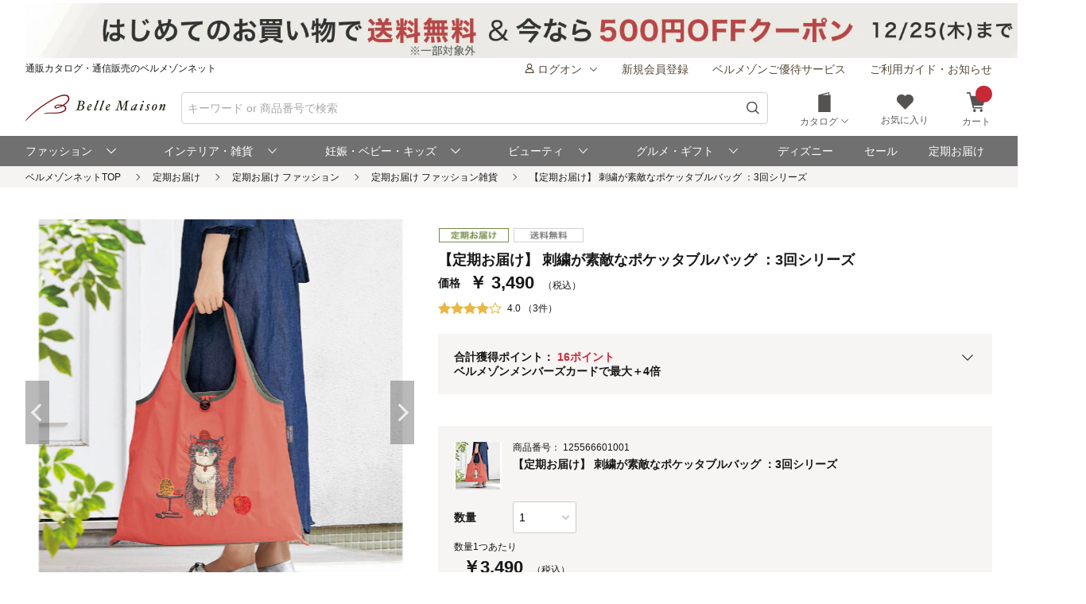

--- FILE ---
content_type: text/html;charset=UTF-8
request_url: https://www.bellemaison.jp/shop/commodity/0000/1255666/?SHNCRTTKKRO_KBN=CT
body_size: 32527
content:
<!doctype html>
<html lang="ja">
 <head>
  
  
  
  
  
  
  
  
<noscript>
  <meta http-equiv="refresh" content="0; url=/shop/app/error/no_support/" />
</noscript>

<meta charset="UTF-8">
<meta name="viewport" content="width=device-width, initial-scale=1.0, viewport-fit=cover">
<meta name="format-detection" content="telephone=no">
<!-- ファビコン -->
<link rel="icon" href="/cpg/pc_common/images/favicon.ico">
<!-- アップルタッチアイコン -->
<link rel="apple-touch-icon" sizes="180x180" href="/cpg/pc_common/images/apple-touch-icon.png">
<link rel="stylesheet" type="text/css" href="/shop/files/exfiles/slick/slick.css" media="all" charset="UTF-8" />
<link rel="stylesheet" type="text/css" href="/shop/files/exfiles/slick/slick-theme.css" media="all" charset="UTF-8" />
<link rel="stylesheet" type="text/css" href="/shop/files/exfiles/OverlayScrollbars/OverlayScrollbars.css" media="all" charset="UTF-8" />
<link rel="stylesheet" type="text/css" href="/shop/files/commonfiles/styles/common.css" media="all" charset="UTF-8" />
<link rel="stylesheet" type="text/css" media="all" href="/shop/files/partsfiles/styles/pageHeader.css?date=20251215150340">
<link rel="stylesheet" type="text/css" media="all" href="/shop/files/partsfiles/styles/pageFooter.css?date=20251215150340">
<link rel="stylesheet" type="text/css" href="/shop/files/exfiles/swiper/swiper-bundle.min.css" media="all" charset="UTF-8" />
<link rel="stylesheet" type="text/css" media="all" href="/shop/files/partsfiles/styles/detail_regular.css?date=20251215150340">
<link rel="stylesheet" type="text/css" media="all" href="/shop/files/commonfiles/styles/pagecommon/index.css?date=20251215150340">
<link rel="stylesheet" type="text/css" media="all" href="/shop/files/partsfiles/styles/topicPath.css?date=20251215150340">
<link rel="stylesheet" type="text/css" media="all" href="/shop/files/partsfiles/styles/reviewList.css?date=20251215150340">
<link rel="stylesheet" type="text/css" media="all" href="/shop/files/partsfiles/styles/relatedItemGroupCodeA.css?date=20251215150340">
<link rel="stylesheet" type="text/css" media="all" href="/shop/files/partsfiles/styles/relatedItemGroupCodeB.css?date=20251215150340">
<link rel="stylesheet" type="text/css" media="all" href="/shop/files/partsfiles/styles/relatedItemGroupCodeC.css?date=20251215150340">
<link rel="stylesheet" type="text/css" media="all" href="/shop/files/partsfiles/styles/ranking.css?date=20251215150340">
<link rel="stylesheet" type="text/css" media="all" href="/shop/files/partsfiles/styles/relatedItemGroupCodeA.css?date=20251215150340">
<script type="text/javascript" src="/shop/files/exfiles/jquery-3.6.0.min.js" charset="UTF-8"></script>
<script type="text/javascript" charset="UTF-8">
  /*<![CDATA[*/
  frontContext = "\/shop";
  /*]]>*/
</script>
<script type="text/javascript" src="/shop/files/systemfiles/scripts/initialize.js?date=20251215150340" charset="UTF-8"></script>
<script type="text/javascript" src="/shop/files/systemfiles/scripts/message.js?date=20251215150340" charset="UTF-8"></script>
<script type="text/javascript" src="/shop/files/systemfiles/scripts/validate.js?date=20251215150340" charset="UTF-8"></script>
<script type="text/javascript" src="/shop/files/systemfiles/scripts/core.js?date=20251215150340" charset="UTF-8"></script>
<script type="text/javascript" src="/shop/files/systemfiles/scripts/process.js?date=20251215150340" charset="UTF-8"></script>
<script type="text/javascript" src="/shop/files/systemfiles/scripts/jquery.blockUI.js?date=20251215150340" charset="UTF-8"></script>
<script type="text/javascript">
<!--
  ga_pageName='SSPG0230_商品詳細(プレミア定期)'
  -->
</script>
  <title>【定期お届け】 刺繍が素敵なポケッタブルバッグ ：3回シリーズ｜通販のベルメゾンネット</title>
<meta name="description" content="刺繍デザインが華やか！オシャレなデイリーバッグ-定期お届け ファッション雑貨の【定期お届け】 刺繍が素敵なポケッタブルバッグ ：3回シリーズの通販ならベルメゾン。常時3万点以上の豊富な品揃え。お買い物でポイントも貯まってとってもお得。">
<meta name="keywords">
<link rel="canonical" href="https://www.bellemaison.jp/shop/commodity/0000/1255666">
<!-- ogp -->
<meta property="og:title" content="【定期お届け】 刺繍が素敵なポケッタブルバッグ ：3回シリーズ｜通販のベルメゾンネット">
<meta property="og:description" content="刺繍デザインが華やか！オシャレなデイリーバッグ-定期お届け ファッション雑貨の【定期お届け】 刺繍が素敵なポケッタブルバッグ ：3回シリーズの通販ならベルメゾン。常時3万点以上の豊富な品揃え。お買い物でポイントも貯まってとってもお得。">
<meta property="og:url" content="https://www.bellemaison.jp/shop/commodity/0000/1255666">




  <meta property="og:image" content="https://pic2.bellemaison.jp/shop/cms/images/0000/catalog/1255666/1255666_h1_001.jpg">



<meta property="og:type" content="product">
<meta property="og:site_name" content="通販のベルメゾンネット">
<!-- facebook -->
<meta property="article:publisher" content="https://www.facebook.com/bellemaison.net">
<!-- twitter card -->
<meta name="twitter:card" content="summary_large_image">
<meta name="twitter:site" content="@bellemaison_jp">

  



<script type="text/javascript" charset="UTF-8">

	
	function getCookie(cookieName){
		var cookies = document.cookie;
		var cookiesArray = cookies.split(';');

		for(var c of cookiesArray){
			var cArray = c.split('=');
			if( cArray[0].trim() == cookieName){
				return decodeURIComponent(cArray[1]);
			}
		}
	}

	
	function disassembleCookieValue(cookieValue){

		var returnObject = new Object();

		var valueArray = cookieValue.split(';');
		for(var v of valueArray){
	    	var vArray = v.split('=');
	    	returnObject[vArray[0]] = vArray[1];
   		}

		return returnObject;
	}

	
	function updateCookieTTINFOPER(paramName, paramValue){

		var cookieTTINFOPER = getCookie('TTINFOPER');
		var TTINFOPER_keyValue = disassembleCookieValue(cookieTTINFOPER);

		TTINFOPER_keyValue[paramName] = paramValue;

		var cookieValue = "";
		Object.keys(TTINFOPER_keyValue).forEach(function(key){
			cookieValue = cookieValue + encodeURIComponent(key + "=" + TTINFOPER_keyValue[key] + ";");
		});

		var expires = new Date();
		expires.setTime( expires.getTime() + ( 1000 * 60 * 60 * 24 * 365 * 2 )); 

		document.cookie = [
			'TTINFOPER=' + cookieValue,
			'path=' + "/",
			'expires=' + expires.toGMTString()
		].join( '; ' );

	}
</script>

<script type="text/javascript" charset="UTF-8">
/*<![CDATA[*/
	var dataLayerVarsPage = new Object();
/*]]>*/
</script>



<script type="text/javascript" charset="UTF-8">
/*<![CDATA[*/
	var ecommerce = {
		"detail"
		: {
			
			
			'products': [
				 
				{
					
					'id'               :"1255666", 
					
					
					'name'             :"\u3010\u5B9A\u671F\u304A\u5C4A\u3051\u3011 \u523A\u7E4D\u304C\u7D20\u6575\u306A\u30DD\u30B1\u30C3\u30BF\u30D6\u30EB\u30D0\u30C3\u30B0 \uFF1A3\u56DE\u30B7\u30EA\u30FC\u30BA", 
					
					'brand'            :"", 
					
					'category'         :"\u5B9A\u671F\u304A\u5C4A\u3051\/\u5B9A\u671F\u304A\u5C4A\u3051 \u30D5\u30A1\u30C3\u30B7\u30E7\u30F3\/\u5B9A\u671F\u304A\u5C4A\u3051 \u30D5\u30A1\u30C3\u30B7\u30E7\u30F3\u96D1\u8CA8", 
					
					
					
					
					
					'dimension29':"CT", 
					
					
				},
				
			]
			
		},
		
		
	};

	dataLayerVarsPage.ecommerce = ecommerce;

/*]]>*/
</script>



<script type="text/javascript" charset="UTF-8">
/*<![CDATA[*/
	dataLayer = window.dataLayer = window.dataLayer || [];
	dataLayer.push(dataLayerVarsPage);
/*]]>*/
</script>



<!-- Google Tag Manager -->
<script>(function(w,d,s,l,i){w[l]=w[l]||[];w[l].push({'gtm.start':
new Date().getTime(),event:'gtm.js'});var f=d.getElementsByTagName(s)[0],
j=d.createElement(s),dl=l!='dataLayer'?'&l='+l:'';j.async=true;j.src=
'https://www.googletagmanager.com/gtm.js?id='+i+dl;f.parentNode.insertBefore(j,f);
})(window,document,'script','dataLayer','GTM-M8XGB8K');</script>
<!-- End Google Tag Manager -->




<script type="text/javascript" charset="UTF-8">
/*<![CDATA[*/


function getQueryParam(name, url) {
	if (!url){
		url = window.location.href;
	}
	name = name.replace(/[\[\]]/g, "\\$&");
	var regex = new RegExp("[?&]" + name + "(=([^&#]*)|&|#|$)"),
		results = regex.exec(url);
	if (!results) return null;
	if (!results[2]) return '';
	return decodeURIComponent(results[2].replace(/\+/g, " "));
}


function trackAsyncFavoriteAdd(event){
	var dataLayerVars = {
		'event': event
	};
	gtmUtil.trackView(dataLayerVars);
}


function trackEventFavoriteAdd(event, commodityCode){
	dataLayerVars = {
		'event': event,
		'eventAttr': {
			'category': 'お気に入り機能',
			'action': 'お気に入り追加',
			'label': commodityCode
		}
	};
	gtmUtil.trackEvent(dataLayerVars);
}


function trackAsyncCartAdd(event, commodityCode, commodityName, brand, category, nucleusSkuCode, addCartRouteType){
	var dataLayerVars = {
		'event': event,
		'ecommerce': {
			'add': {
				'products': [
					{
						'id'               :commodityCode,    
						'name'             :commodityName,    
						'brand'            :brand,            
						'category'         :category,         
						'variant'          :nucleusSkuCode,   
						'dimension29':addCartRouteType, 
					}
				]
			}
		}
	};
	gtmUtil.trackView(dataLayerVars);
}


function trackAsyncViewReviewList(){
	var dataLayerVars = {
		'event': 'viewReviewList',
		'eventAttr': {
			'category': '商品レビュー',
			'action': '商品レビュー',
			'label': 'SSPG0420_レビューリスト'
		}
	};
	gtmUtil.trackView(dataLayerVars);
}


function trackAsyncViewOrderList(){
	var dataLayerVars = {
		'event': 'viewOrderList',
		'eventAttr': {
			'category': '受注系',
			'action': '受注系',
			'label': 'system_オーダー情報入力'
		}
	};
	gtmUtil.trackView(dataLayerVars);
}


function trackAsyncViewSKUStockList(){
	var dataLayerVars = {
		'event': 'viewSKUStockList',
		'eventAttr': {
			'category': 'SKU在庫価格一覧検索',
			'action': 'SKU在庫価格一覧検索',
			'label': 'system_SKU在庫価格一覧検索'
		}
	};
	gtmUtil.trackView(dataLayerVars);
}

/*]]>*/
</script>





















 
<script>(window.BOOMR_mq=window.BOOMR_mq||[]).push(["addVar",{"rua.upush":"false","rua.cpush":"false","rua.upre":"false","rua.cpre":"false","rua.uprl":"false","rua.cprl":"false","rua.cprf":"false","rua.trans":"","rua.cook":"false","rua.ims":"false","rua.ufprl":"false","rua.cfprl":"false","rua.isuxp":"false","rua.texp":"norulematch","rua.ceh":"false","rua.ueh":"false","rua.ieh.st":"0"}]);</script>
                              <script>!function(e){var n="https://s.go-mpulse.net/boomerang/";if("False"=="True")e.BOOMR_config=e.BOOMR_config||{},e.BOOMR_config.PageParams=e.BOOMR_config.PageParams||{},e.BOOMR_config.PageParams.pci=!0,n="https://s2.go-mpulse.net/boomerang/";if(window.BOOMR_API_key="JFETL-9EJXM-2ANBC-ZKAD9-9Z3SG",function(){function e(){if(!o){var e=document.createElement("script");e.id="boomr-scr-as",e.src=window.BOOMR.url,e.async=!0,i.parentNode.appendChild(e),o=!0}}function t(e){o=!0;var n,t,a,r,d=document,O=window;if(window.BOOMR.snippetMethod=e?"if":"i",t=function(e,n){var t=d.createElement("script");t.id=n||"boomr-if-as",t.src=window.BOOMR.url,BOOMR_lstart=(new Date).getTime(),e=e||d.body,e.appendChild(t)},!window.addEventListener&&window.attachEvent&&navigator.userAgent.match(/MSIE [67]\./))return window.BOOMR.snippetMethod="s",void t(i.parentNode,"boomr-async");a=document.createElement("IFRAME"),a.src="about:blank",a.title="",a.role="presentation",a.loading="eager",r=(a.frameElement||a).style,r.width=0,r.height=0,r.border=0,r.display="none",i.parentNode.appendChild(a);try{O=a.contentWindow,d=O.document.open()}catch(_){n=document.domain,a.src="javascript:var d=document.open();d.domain='"+n+"';void(0);",O=a.contentWindow,d=O.document.open()}if(n)d._boomrl=function(){this.domain=n,t()},d.write("<bo"+"dy onload='document._boomrl();'>");else if(O._boomrl=function(){t()},O.addEventListener)O.addEventListener("load",O._boomrl,!1);else if(O.attachEvent)O.attachEvent("onload",O._boomrl);d.close()}function a(e){window.BOOMR_onload=e&&e.timeStamp||(new Date).getTime()}if(!window.BOOMR||!window.BOOMR.version&&!window.BOOMR.snippetExecuted){window.BOOMR=window.BOOMR||{},window.BOOMR.snippetStart=(new Date).getTime(),window.BOOMR.snippetExecuted=!0,window.BOOMR.snippetVersion=12,window.BOOMR.url=n+"JFETL-9EJXM-2ANBC-ZKAD9-9Z3SG";var i=document.currentScript||document.getElementsByTagName("script")[0],o=!1,r=document.createElement("link");if(r.relList&&"function"==typeof r.relList.supports&&r.relList.supports("preload")&&"as"in r)window.BOOMR.snippetMethod="p",r.href=window.BOOMR.url,r.rel="preload",r.as="script",r.addEventListener("load",e),r.addEventListener("error",function(){t(!0)}),setTimeout(function(){if(!o)t(!0)},3e3),BOOMR_lstart=(new Date).getTime(),i.parentNode.appendChild(r);else t(!1);if(window.addEventListener)window.addEventListener("load",a,!1);else if(window.attachEvent)window.attachEvent("onload",a)}}(),"".length>0)if(e&&"performance"in e&&e.performance&&"function"==typeof e.performance.setResourceTimingBufferSize)e.performance.setResourceTimingBufferSize();!function(){if(BOOMR=e.BOOMR||{},BOOMR.plugins=BOOMR.plugins||{},!BOOMR.plugins.AK){var n=""=="true"?1:0,t="",a="clpnl7yxibyey2kgf2ra-f-781c27295-clientnsv4-s.akamaihd.net",i="false"=="true"?2:1,o={"ak.v":"39","ak.cp":"1270035","ak.ai":parseInt("728772",10),"ak.ol":"0","ak.cr":10,"ak.ipv":4,"ak.proto":"h2","ak.rid":"1fdc4b93","ak.r":42169,"ak.a2":n,"ak.m":"a","ak.n":"essl","ak.bpcip":"18.222.213.0","ak.cport":41294,"ak.gh":"23.52.43.90","ak.quicv":"","ak.tlsv":"tls1.3","ak.0rtt":"","ak.0rtt.ed":"","ak.csrc":"-","ak.acc":"","ak.t":"1766207138","ak.ak":"hOBiQwZUYzCg5VSAfCLimQ==k18hxRPwBn+9zFxRb5YS6NgHTdr/+3/gFOs5wqU9bsr1qrSJU1Aid1YZHlkDU7DGOVhDRWWN84YxeWcRWOus12A2DanbLZxkp9ZgqBuWYZQBsVOAtrkIa2HDX38qVq0Jwbpqv+m4VWqsgFc+Cu1fVh8F5FWOnTlC43MXv/rHrnB2GQHGBlHSnHcnjKGW55yvpTetrxO0nM7qR7eWbwqfX/e5EIE2e5atyMY5CnafMtYpC7SKTb/YPboyZMHd5kxdmw4g94Ryj1r0pH9ZlzU2Xl/r5MgQkJYLrbzvTobrje1/jJupS65/eD2282eiqTAhctTF23SAL3aoIbTxvatvly3QxxemQ542+bEJ1AFHt4NeqbXu5WYYsQnqYHSbyKLT4DZUrPp1x1ks9C/VIhPCg2D4t+HWmaA6z5IY51X6gBI=","ak.pv":"125","ak.dpoabenc":"","ak.tf":i};if(""!==t)o["ak.ruds"]=t;var r={i:!1,av:function(n){var t="http.initiator";if(n&&(!n[t]||"spa_hard"===n[t]))o["ak.feo"]=void 0!==e.aFeoApplied?1:0,BOOMR.addVar(o)},rv:function(){var e=["ak.bpcip","ak.cport","ak.cr","ak.csrc","ak.gh","ak.ipv","ak.m","ak.n","ak.ol","ak.proto","ak.quicv","ak.tlsv","ak.0rtt","ak.0rtt.ed","ak.r","ak.acc","ak.t","ak.tf"];BOOMR.removeVar(e)}};BOOMR.plugins.AK={akVars:o,akDNSPreFetchDomain:a,init:function(){if(!r.i){var e=BOOMR.subscribe;e("before_beacon",r.av,null,null),e("onbeacon",r.rv,null,null),r.i=!0}return this},is_complete:function(){return!0}}}}()}(window);</script></head>
 <body>
  <!-- Google Tag Manager (noscript) -->
<noscript>
 <iframe src="https://www.googletagmanager.com/ns.html?id=GTM-M8XGB8K"
    height="0" width="0" style="display:none;visibility:hidden">
 </iframe>
</noscript>
<!-- End Google Tag Manager (noscript) -->

  <div class="main-wrapper ccm-page page-type-general-top-pagetype page-template-general">
    <div class="main-wrapper wrapper">
     <div class="main-wrapper container">
      <div class="main-wrapper row">
        
        <div>
        <div class="wsparts-include clearBoth">

<!---------   ヘッダインクルード　ここから  ----------->
<link rel="stylesheet" href="/cpg/pc_common/inc_html/rp/page-head/css/uksuggest.css?20250805">
<script>
//検索サジェストドメイン
const SUG_API_URL = 'https://s3bellprd.ukw.jp';
</script>

<script src="/cpg/pc_common/inc_html/rp/page-foot/js/model.js"></script>
<script src="/cpg/pc_common/inc_html/rp/page-foot/js/header.js?20251203"></script>

<!-- AD -->
<script src="https://one.adingo.jp/tag/bellemaison/7b97baa7-09a5-4452-85bc-dfe8fb711274.js"></script>

<header class="header c-header c-header-v2">
  <div class="header-inner">
    <div class="header-content">
      <!--- キャンペーンバナー ---->
      <div class="c-header__campaign-all" id="msmt_campaign-all">
        <div id="replace_at-00">
          
<style>
#head_camp_all { text-align: center; }
#head_camp_all a {
  display: block;
  width: 100%;
}
@media screen and (max-width: 767px) {
  #head_camp_all img { max-width: 100%; }
}
</style>
<div id="head_camp_all">
  <a class="link" href="https://www.bellemaison.jp/cpg/special/sencoupon/sencoupon_index.html?DM4_KBN=HEAD_251001_SHINKI">
    <picture>
      <source srcset="https://pic2.bellemaison.jp/cpg/dmp/head/img/1938_100_head01_251001.jpg" media="(min-width: 768px)" width="969" height="50" type="image/jpg">
      <img src="https://pic2.bellemaison.jp/cpg/dmp/head/img/1334_190_head01_251001.jpg" alt="新規クーポン" width="1334" height="190" loading="eager">
    </picture>
  </a>
</div>
<!-- allheader end -->
        </div><!-- / #replace_at-00 -->
      </div>
      <!--- /キャンペーンバナー ---->
      <!--- PCサイズヘッダ ---->
      <div class="header-user from-pc">
        <p class="header_site">通販カタログ・通信販売のベルメゾンネット</p>
        <!-- 未ログオンメニュー -->
        <div class="header-user_info header-userdata-pc_unknown">
          <ul class="user-menu from-pc">
            <li class="user-menu_item">
              <div class="dropdown header-menu-dropdown user-menu-dropdown">
                <div class="dropdown_label">
                  <span class="icon header-mini-icon"><svg><use href="/shop/files/commonfiles/images/icons/symbol-defs.svg#icon-user"></use></svg></span>
                  <span>ログオン<span class="icon m-size-8 header-menu_icon"><svg><use href="/shop/files/commonfiles/images/icons/symbol-defs.svg#icon-arrow-down"></use></svg></span></span>
                </div>
                <div class="dropdown-content">
                  <div class="user-menu_login">
                    <a class="button m-size-l m-fill m-full" href="/shop/app/common/login/">ログオン</a>
                  </div>
                  <ul class="dropdown-list">
                    <li class="dropdown-list_item">
                      <a class="dropdown-list_label" href="/shop/app/mypage/order_history/">ご注文・配送状況</a>
                    </li>
                    <li class="dropdown-list_item">
                      <a class="dropdown-list_label" href="/shop/app/mypage/order_history/">返品・交換・キャンセル</a>
                    </li>
                    <li class="dropdown-list_item">
                      <a class="dropdown-list_label" href="/shop/app/common/login/?SNI_SK_URL=https%3A%2F%2Fwww.bellemaison.jp%2Fshop%2Fapp%2Fcustomer%2Fcustomer_edit1%2F">お客様情報の確認・変更</a>
                    </li>
                    <li class="dropdown-list_item">
                      <a class="dropdown-list_label" href="/shop/app/mypage/regular_purchase_list/">ご利用中の定期コース</a>
                    </li>
                    <li class="dropdown-list_item">
                      <a class="dropdown-list_label" href="/shop/app/mypage/review_contributed_list/">レビューの投稿・履歴</a>
                    </li>
                    <li class="dropdown-list_item">
                      <a class="dropdown-list_label" href="/cpg/special/etsuran/etsuran_index.html">最近チェックした商品</a>
                    </li>
                    <li class="dropdown-list_item">
                      <a class="dropdown-list_label" href="/shop/app/common/login/?SNI_SK_URL=https%3A%2F%2Fwww.bellemaison.jp%2Fshop%2Fapp%2Fcustomer%2Fmail_magazine%2F">メールマガジン登録・停止</a>
                    </li>
                    <li class="dropdown-list_item">
                      <a class="dropdown-list_label" href="/shop/app/mypage/catalog_unnecessary_register/">カタログ送付停止の登録・変更</a>
                    </li>
                  </ul>
                </div>
              </div>
            </li>
            <li class="user-menu_item">
              <a class="link user-info_link" href="/shop/app/customer/customer_register_reception/">新規会員登録</a>
            </li>
            <li class="user-menu_item">
              <a class="link user-info_link" href="/cpg/goyutai/goyutai_index.html">ベルメゾンご優待サービス</a>
            </li>
            <li class="user-menu_item">
              <a class="link user-info_link" href="https://faq.bellemaison.jp/bellemaison/web/guide/" target="_blank">ご利用ガイド・お知らせ</a>
            </li>
          </ul>
        </div>
        <!-- ログオンメニュー -->
        <div class="header-user_info header-userdata-pc_logonuser" style="display:none;">
          <ul class="user-menu from-pc">
            <li class="user-menu_item">
              <div class="dropdown header-menu-dropdown user-menu-dropdown">
                <div class="dropdown_label">
                  <span class="icon header-mini-icon"><svg><use href="/shop/files/commonfiles/images/icons/symbol-defs.svg#icon-user"></use></svg></span>
                  <span class="header-userdata-pc_username">様のマイページ</span>
                </div>
                <div class="dropdown-content header-dropdown-content">
                  <ul class="dropdown-list">
                    <li class="dropdown-list_item">
                      <a class="dropdown-list_label" href="/shop/app/mypage/mypage/">マイページ</a>
                    </li>
                    <li class="dropdown-list_item">
                      <a class="dropdown-list_label" href="/shop/app/mypage/order_history/">ご注文・配送状況</a>
                    </li>
                    <li class="dropdown-list_item">
                      <a class="dropdown-list_label" href="/shop/app/mypage/order_history/">返品・交換・キャンセル</a>
                    </li>
                    <li class="dropdown-list_item">
                      <a class="dropdown-list_label" href="/shop/app/customer/customer_edit1/">お客様情報の確認・変更</a>
                    </li>
                    <li class="dropdown-list_item">
                      <a class="dropdown-list_label" href="/shop/app/mypage/regular_purchase_list/">ご利用中の定期コース</a>
                    </li>
                    <li class="dropdown-list_item">
                      <a class="dropdown-list_label" href="/shop/app/mypage/review_contributed_list/">レビューの投稿・履歴</a>
                    </li>
                    <li class="dropdown-list_item">
                      <a class="dropdown-list_label" href="/cpg/special/etsuran/etsuran_index.html">最近チェックした商品</a>
                    </li>
                    <li class="dropdown-list_item">
                      <a class="dropdown-list_label" href="/shop/app/customer/mail_magazine/">メールマガジン登録・停止</a>
                    </li>
                    <li class="dropdown-list_item">
                      <a class="dropdown-list_label" href="/shop/app/mypage/catalog_unnecessary_register/">カタログ送付停止の登録・変更</a>
                    </li>
                  </ul>
                  <div class="user-menu_logout">
                    <a class="button m-size-m m-fill m-full" href="/shop/app/common/logout/">ログオフ</a>
                  </div>
                </div>
              </div>
            </li>
            <li class="user-menu_item">
              <a class="link user-info_link" href="/shop/app/mypage/point_voucher_exchange_history/">
                <span class="icon header-mini-icon"><svg><use href="/shop/files/commonfiles/images/icons/symbol-defs.svg#icon-point"></use></svg></span>
                <span class="header-userdata-pc_point">ポイント：</span>
              </a>
            </li>
            <li class="user-menu_item">
              <div class="dropdown header-menu-dropdown user-menu-dropdown">
                <div class="dropdown_label">
                  <span class="icon header-mini-icon"><svg><use href="/shop/files/commonfiles/images/icons/symbol-defs.svg#icon-stage"></use></svg></span>
                  <span class="header-userdata-pc_rank">ステージ：</span>
                </div>
                <div class="dropdown-content">
                  <div class="stage_start" style="display:none;">
                    <p class="help drawer-user-status-special-title">ステージ特典</p>
                    <p class="header-dropdown_text">通常商品送料無料</p>
                    <p class="header-dropdown_text">定期商品送料無料</p>
                    <a href="/cpg/goyutai/goyutai_index.html" class="dropdown-list_label"><span>ステージ特典について</span><span class="icon m-size-7"><svg><use href="/shop/files/commonfiles/images/icons/symbol-defs.svg#icon-arrow-right"></use></svg></span></a>
                  </div>
                  <div class="stage_regular" style="display:none;">
                    <p class="help drawer-user-status-special-title">ステージ特典</p>
                    <p class="header-dropdown_text">7,990円以上送料無料</p>
                    <p class="header-dropdown_text">定期2,190円以上送料無料</p>
                    <a href="/cpg/goyutai/goyutai_index.html" class="dropdown-list_label"><span>ステージ特典について</span><span class="icon m-size-7"><svg><use href="/shop/files/commonfiles/images/icons/symbol-defs.svg#icon-arrow-right"></use></svg></span></a>
                  </div>
                  <div class="stage_bronz" style="display:none;">
                    <p class="help drawer-user-status-special-title">ステージ特典</p>
                    <p class="header-dropdown_point">ポイント<span class="header-dropdown_accent">2倍</span></p>
                    <p class="header-dropdown_text">4,990円以上送料無料</p>
                    <p class="header-dropdown_text">返品商品引取無料</p>
                    <p class="header-dropdown_text">定期2,190円以上送料無料</p>
                    <a href="/cpg/goyutai/goyutai_index.html" class="dropdown-list_label"><span>ステージ特典について</span><span class="icon m-size-7"><svg><use href="/shop/files/commonfiles/images/icons/symbol-defs.svg#icon-arrow-right"></use></svg></span></a>
                  </div>
                  <div class="stage_silver" style="display:none;">
                    <p class="help drawer-user-status-special-title">ステージ特典</p>
                    <p class="header-dropdown_point">ポイント<span class="header-dropdown_accent">4倍</span></p>
                    <p class="header-dropdown_text">4,990円以上送料無料</p>
                    <p class="header-dropdown_text">返品商品引取無料</p>
                    <p class="header-dropdown_text">定期2,190円以上送料無料</p>
                    <a href="/cpg/goyutai/goyutai_index.html" class="dropdown-list_label"><span>ステージ特典について</span><span class="icon m-size-7"><svg><use href="/shop/files/commonfiles/images/icons/symbol-defs.svg#icon-arrow-right"></use></svg></span></a>
                  </div>
                  <div class="stage_gold" style="display:none;">
                    <p class="help drawer-user-status-special-title">ステージ特典</p>
                    <p class="header-dropdown_point">ポイント<span class="header-dropdown_accent">6倍</span></p>
                    <p class="header-dropdown_text">通常商品送料無料</p>
                    <p class="header-dropdown_text">返品商品引取無料</p>
                    <p class="header-dropdown_text">定期商品送料無料</p>
                    <p class="header-dropdown_text">セール先行ご案内</p>
                    <a href="/cpg/goyutai/goyutai_index.html" class="dropdown-list_label"><span>ステージ特典について</span><span class="icon m-size-7"><svg><use href="/shop/files/commonfiles/images/icons/symbol-defs.svg#icon-arrow-right"></use></svg></span></a>
                  </div>
                  <div class="stage_platinum" style="display:none;">
                    <p class="help drawer-user-status-special-title">ステージ特典</p>
                    <p class="header-dropdown_point">ポイント<span class="header-dropdown_accent">8倍</span></p>
                    <p class="header-dropdown_text">通常商品送料無料</p>
                    <p class="header-dropdown_text">返品商品引取無料</p>
                    <p class="header-dropdown_text">定期商品送料無料</p>
                    <p class="header-dropdown_text">大型商品送料無料</p>
                    <p class="header-dropdown_text">セール先行ご案内</p>
                    <a href="/cpg/goyutai/goyutai_index.html" class="dropdown-list_label"><span>ステージ特典について</span><span class="icon m-size-7"><svg><use href="/shop/files/commonfiles/images/icons/symbol-defs.svg#icon-arrow-right"></use></svg></span></a>
                  </div>
                  <div class="stage_diamond" style="display:none;">
                    <p class="help drawer-user-status-special-title">ステージ特典</p>
                    <p class="header-dropdown_point">ポイント<span class="header-dropdown_accent">16倍</span></p>
                    <p class="header-dropdown_text">通常商品送料無料</p>
                    <p class="header-dropdown_text">返品商品引取無料</p>
                    <p class="header-dropdown_text">定期商品送料無料</p>
                    <p class="header-dropdown_text">大型商品送料無料</p>
                    <p class="header-dropdown_text">セール先行ご案内</p>
                    <a href="/cpg/goyutai/goyutai_index.html" class="dropdown-list_label"><span>ステージ特典について</span><span class="icon m-size-7"><svg><use href="/shop/files/commonfiles/images/icons/symbol-defs.svg#icon-arrow-right"></use></svg></span></a>
                  </div>
                </div>
              </div>
            </li>
            <li class="user-menu_item">
              <a class="link user-info_link" href="https://faq.bellemaison.jp/bellemaison/web/guide/" target="_blank">ご利用ガイド・お知らせ</a>
            </li>
          </ul>
        </div>
      </div>
      <!--  -->
      <form autocomplete="off" name="form_head" onsubmit="createParam(); return false;">
        <div class="header-main">
          <div class="header-main_brand from-pc">
            <a class="header-brand_logo" href="/">
              <h1><img src="https://pic2.bellemaison.jp/cpg/pc_common/images/bellemaison2.png" alt="通販カタログ・通信販売のベルメゾンネット" width="176" height="35" title="通販カタログ・通信販売のベルメゾンネット" loading="eager" fetchpriority="high"></h1>
            </a>
          </div>
          <div class="header-main_search">
            <div class="header-main_search-text-wrapper c-header__search-input p-header__search">
              <div class="form_control m-icon-left header-main_search-text c-header__search-input-inner">
                <input name="keyword" type="search" class="input header-main_search_input c-header__search-input-form p-header__search-input-form js-search" id="text" placeholder="キーワード or 商品番号で検索" maxlength="100" data-search-input>
                <button type="submit" class="header-main_search_icon" aria-label="検索">
                  <span class="icon m-size-4"><svg>
                      <use href="/shop/files/commonfiles/images/icons/symbol-defs.svg#icon-search"></use>
                    </svg></span>
                </button>
              </div>
              <div id="mid_r_www"></div>
              <!-- 検索履歴表示（ローカルストレージ） -->
              <div class="history-list">
                <ul class="js-histories">
                  <!-- <li class="nav-link js-nav-link">
                        <span>
                          <span>ダミーテキストです。</span>
                          <span class="icon m-size-6"><svg><use href="/shop/files/commonfiles/images/icons/symbol-defs.svg#icon-arrow-right"></use></svg></span>
                        </span>
                      </li> -->
                </ul>
                <span class="btn-clear js-btn-clear">検索履歴を消去</span>
              </div>
            </div>
            <!-- / -->
            <!-- SP 履歴・カテゴリ表示 -->
            <div class="nav_sp" id="js-nav_sp">
              <nav>
                <input type="checkbox" name="menu_1st" id="menu_1st" class="js-menu-toggle">
                <div class="nav_sp_wrap nav_sp_wrap_01">
                  <div>
                    <div class="btnBack">
                      <label for="menu_1st" id="js-btn-back">
                        <span class="icon m-size-6"><svg><use href="/shop/files/commonfiles/images/icons/symbol-defs.svg#icon-arrow-left"></use></svg></span>
                        <span>戻る</span>
                      </label>
                    </div>
                    <!-- / -->

                    <div class="nav_sp_menu">
                      <div class="historyList-sp nav_sp_list js-nav-menu history-list" id="js-history-list">
                        <h2>検索履歴</h2>
                        <ul class="js-history-list-sp js-histories">
                          <!-- <li class="nav-link js-nav-link">
                                <span>
                                  <span>ダミーテキストです。</span>
                                  <span class="icon m-size-6"><svg><use href="/shop/files/commonfiles/images/icons/symbol-defs.svg#icon-arrow-right"></use></svg></span>
                                </span>
                              </li> -->
                        </ul>
                        <button type="button" class="js-btn-clear btn-clear" id="js-delete-kistory"><span>検索履歴を削除</span></button>
                      </div>
                      <!--  <p class="historyList-sp__txt-none">検索履歴はございません</p> -->
                      <!-- / -->
                      <div class="nav_sp_list nav_sp_list-1st js-nav-menu">
                        <h2>探す</h2>
                        <ul>
                          <li class="nav-link js-nav-link">
                            <label for="menu_2nd">
                              <span>カテゴリから探す</span>
                              <span class="icon m-size-6"><svg><use href="/shop/files/commonfiles/images/icons/symbol-defs.svg#icon-arrow-right"></use></svg></span>
                            </label>
                          </li>
                          <li class="nav-link js-nav-link">
                            <a href="/shop/app/catalog/brand_list/">
                              <span>ブランドから探す</span>
                              <span class="icon m-size-6"><svg><use href="/shop/files/commonfiles/images/icons/symbol-defs.svg#icon-arrow-right"></use></svg></span>
                            </a>
                          </li>
                          <li class="nav-link js-nav-link">
                            <a href="/cpg/special/ranking/ranking_index.html">
                              <span>ランキングから探す</span>
                              <span class="icon m-size-6"><svg><use href="/shop/files/commonfiles/images/icons/symbol-defs.svg#icon-arrow-right"></use></svg></span>
                            </a>
                          </li>
                          <li class="nav-link js-nav-link">
                            <a href="/cpg/special/newarrival/newarrival_index.html">
                              <span>新入荷から探す</span>
                              <span class="icon m-size-6"><svg><use href="/shop/files/commonfiles/images/icons/symbol-defs.svg#icon-arrow-right"></use></svg></span>
                            </a>
                          </li>
                          <li class="nav-link js-nav-link">
                            <a href="/cpg/special/review/review_index.html">
                              <span>レビュー高評価から探す</span>
                              <span class="icon m-size-6"><svg><use href="/shop/files/commonfiles/images/icons/symbol-defs.svg#icon-arrow-right"></use></svg></span>
                            </a>
                          </li>
                          <li class="nav-link js-nav-link">
                            <a href="/cpg/trends/hotshop/hot_index.html">
                              <span>おすすめ特集から探す</span>
                              <span class="icon m-size-6"><svg><use href="/shop/files/commonfiles/images/icons/symbol-defs.svg#icon-arrow-right"></use></svg></span>
                            </a>
                          </li>
                          <li class="nav-link js-nav-link">
                            <a href="/cpg/special/otoku/otoku_index.html">
                              <span>お得情報から探す</span>
                              <span class="icon m-size-6"><svg><use href="/shop/files/commonfiles/images/icons/symbol-defs.svg#icon-arrow-right"></use></svg></span>
                            </a>
                          </li>
                          <li class="nav-link js-nav-link">
                            <a href="/cpg/dc/index.html">
                              <span>デジタルカタログから探す</span>
                              <span class="icon m-size-6"><svg><use href="/shop/files/commonfiles/images/icons/symbol-defs.svg#icon-arrow-right"></use></svg></span>
                            </a>
                          </li>
                        </ul>
                      </div>
                    </div>
                  </div>
                </div>
                <!--  -->
                <input type="checkbox" name="menu_2nd" id="menu_2nd" class="js-menu-toggle">
                <div class="nav_sp_wrap nav_sp_wrap_02">
                  <div>
                    <div class="btnBack">
                      <label for="menu_2nd" class="js-btn__back">
                        <span class="icon m-size-6"><svg><use href="/shop/files/commonfiles/images/icons/symbol-defs.svg#icon-arrow-left"></use></svg></span>
                        <span>戻る</span>
                      </label>
                    </div>

                    <div class="nav_sp_menu">
                      <h2>カテゴリから探す</h2>
                      <div class="nav_sp_list js-nav-menu">
                        <h3>ファッション</h3>
                        <ul>
                          <li class="nav-link js-nav-link">
                            <a href="/shop/app/catalog/category_top/7/">
                              <span>レディースファッション</span>
                              <span class="icon m-size-6"><svg><use href="/shop/files/commonfiles/images/icons/symbol-defs.svg#icon-arrow-right"></use></svg></span>
                            </a>
                          </li>
                          <li class="nav-link js-nav-link">
                            <a href="/shop/app/catalog/category_top/6/">
                              <span>女性下着/インナー/パジャマ</span>
                              <span class="icon m-size-6"><svg><use href="/shop/files/commonfiles/images/icons/symbol-defs.svg#icon-arrow-right"></use></svg></span>
                            </a>
                          </li>
                          <li class="nav-link js-nav-link">
                            <a href="/shop/app/catalog/category_top/8/"><span>靴/バッグ/ファッション雑貨</span>
                              <span class="icon m-size-6"><svg><use href="/shop/files/commonfiles/images/icons/symbol-defs.svg#icon-arrow-right"></use></svg></span></a>
                          </li>
                          <li class="nav-link js-nav-link">
                            <a href="/cpg/fashion/sports/sports_index.html"><span>スポーツウェア/エクササイズ用品</span>
                              <span class="icon m-size-6"><svg><use href="/shop/files/commonfiles/images/icons/symbol-defs.svg#icon-arrow-right"></use></svg></span></a>
                          </li>
                          <li class="nav-link js-nav-link">
                            <a href="/cpg/lsize/index.html"><span>大きいサイズ(～6L)</span>
                              <span class="icon m-size-6"><svg><use href="/shop/files/commonfiles/images/icons/symbol-defs.svg#icon-arrow-right"></use></svg></span></a>
                          </li>
                          <li class="nav-link js-nav-link">
                            <a href="/shop/app/catalog/category_top/9/"><span>メンズファッション</span>
                              <span class="icon m-size-6"><svg><use href="/shop/files/commonfiles/images/icons/symbol-defs.svg#icon-arrow-right"></use></svg></span></a>
                          </li>
                        </ul>
                      </div>
                      <div class="nav_sp_list js-nav-menu">
                        <h3>インテリア・雑貨</h3>
                        <ul>
                          <li class="nav-link js-nav-link">
                            <a href="/shop/app/catalog/category_top/11/"><span>家具/収納</span>
                              <span class="icon m-size-6"><svg><use href="/shop/files/commonfiles/images/icons/symbol-defs.svg#icon-arrow-right"></use></svg></span></a>
                          </li>
                          <li class="nav-link js-nav-link">
                            <a href="/shop/app/catalog/category_top/12/"><span>カーテン/ラグ/ソファーカバー</span>
                              <span class="icon m-size-6"><svg><use href="/shop/files/commonfiles/images/icons/symbol-defs.svg#icon-arrow-right"></use></svg></span></a>
                          </li>
                          <li class="nav-link js-nav-link">
                            <a href="/shop/app/catalog/category_top/13/"><span>布団/寝具</span>
                              <span class="icon m-size-6"><svg><use href="/shop/files/commonfiles/images/icons/symbol-defs.svg#icon-arrow-right"></use></svg></span></a>
                          </li>
                          <li class="nav-link js-nav-link">
                            <a href="/shop/app/catalog/category_top/14/"><span>キッチン用品/調理器具</span>
                              <span class="icon m-size-6"><svg><use href="/shop/files/commonfiles/images/icons/symbol-defs.svg#icon-arrow-right"></use></svg></span></a>
                          </li>
                          <li class="nav-link js-nav-link">
                            <a href="/shop/app/catalog/category_top/15/"><span>バス/トイレ/掃除洗濯/タオル/スリッパ</span>
                              <span class="icon m-size-6"><svg><use href="/shop/files/commonfiles/images/icons/symbol-defs.svg#icon-arrow-right"></use></svg></span></a>
                          </li>
                          <li class="nav-link js-nav-link">
                            <a href="/shop/app/catalog/category_top/16/"><span>インテリア雑貨</span>
                              <span class="icon m-size-6"><svg><use href="/shop/files/commonfiles/images/icons/symbol-defs.svg#icon-arrow-right"></use></svg></span></a>
                          </li>
                          <li class="nav-link js-nav-link">
                            <a href="/shop/app/catalog/category_top/17/"><span>家電</span>
                              <span class="icon m-size-6"><svg><use href="/shop/files/commonfiles/images/icons/symbol-defs.svg#icon-arrow-right"></use></svg></span></a>
                          </li>
                        </ul>
                      </div>
                      <div class="nav_sp_list js-nav-menu">
                        <h3>妊娠・ベビー・キッズ</h3>
                        <ul>
                          <li class="nav-link js-nav-link">
                            <a href="/shop/app/catalog/category_top/3/"><span>マタニティ/ママ用品</span>
                              <span class="icon m-size-6"><svg><use href="/shop/files/commonfiles/images/icons/symbol-defs.svg#icon-arrow-right"></use></svg></span></a>
                          </li>
                          <li class="nav-link js-nav-link">
                            <a href="/shop/app/catalog/category_top/5/"><span>ベビー服/ベビー用品</span>
                              <span class="icon m-size-6"><svg><use href="/shop/files/commonfiles/images/icons/symbol-defs.svg#icon-arrow-right"></use></svg></span></a>
                          </li>
                          <li class="nav-link js-nav-link">
                            <a href="/shop/app/catalog/category_top/4/"><span>子供服/子供用品</span>
                              <span class="icon m-size-6"><svg><use href="/shop/files/commonfiles/images/icons/symbol-defs.svg#icon-arrow-right"></use></svg></span></a>
                          </li>
                          <li class="nav-link js-nav-link">
                            <a href="/cpg/mama/junior_main/junior_main_index.html"><span>ジュニア/ティーンズ</span>
                              <span class="icon m-size-6"><svg><use href="/shop/files/commonfiles/images/icons/symbol-defs.svg#icon-arrow-right"></use></svg></span></a>
                          </li>
                        </ul>
                      </div>
                      <div class="nav_sp_list js-nav-menu">
                        <h3>バラエティ</h3>
                        <ul>
                          <li class="nav-link js-nav-link">
                            <a href="/shop/app/catalog/category_top/10/"><span>コスメ/美容/健康</span>
                              <span class="icon m-size-6"><svg><use href="/shop/files/commonfiles/images/icons/symbol-defs.svg#icon-arrow-right"></use></svg></span></a>
                          </li>
                          <li class="nav-link js-nav-link">
                            <a href="/shop/app/catalog/category_top/18/"><span>食品/スイーツ</span>
                              <span class="icon m-size-6"><svg><use href="/shop/files/commonfiles/images/icons/symbol-defs.svg#icon-arrow-right"></use></svg></span></a>
                          </li>
                          <li class="nav-link js-nav-link">
                            <a href="/shop/app/catalog/category_top/19/"><span>ギフト(内祝い・結婚祝い etc.)</span>
                              <span class="icon m-size-6"><svg><use href="/shop/files/commonfiles/images/icons/symbol-defs.svg#icon-arrow-right"></use></svg></span></a>
                          </li>
                          <li class="nav-link js-nav-link">
                            <a href="/shop/app/catalog/category_top/2/"><span>ディズニー</span>
                              <span class="icon m-size-6"><svg><use href="/shop/files/commonfiles/images/icons/symbol-defs.svg#icon-arrow-right"></use></svg></span></a>
                          </li>
                          <li class="nav-link js-nav-link">
                            <a href="/cpg/character/character_index.html"><span>キャラクター(スヌーピー・ムーミン etc.)</span>
                              <span class="icon m-size-6"><svg><use href="/shop/files/commonfiles/images/icons/symbol-defs.svg#icon-arrow-right"></use></svg></span></a>
                          </li>
                          <li class="nav-link js-nav-link">
                            <a href="/shop/app/catalog/category_top/1/"><span>定期お届け・マンスリークラブ</span>
                              <span class="icon m-size-6"><svg><use href="/shop/files/commonfiles/images/icons/symbol-defs.svg#icon-arrow-right"></use></svg></span></a>
                          </li>
                        </ul>
                      </div>
                      <div class="nav_sp_list js-nav-menu">
                        <h3>SALE</h3>
                        <ul>
                          <li class="nav-link js-nav-link">
                            <a href="/cpg/sale/index.html"><span>セール・アウトレット</span>
                              <span class="icon m-size-6"><svg><use href="/shop/files/commonfiles/images/icons/symbol-defs.svg#icon-arrow-right"></use></svg></span></a>
                          </li>
                        </ul>
                      </div>
                    </div>
                  </div>
                </div>
                <!--  -->
              </nav>
            </div>
            <!-- / -->
          </div>
          <!-- / -->
          <div class="header-main_tool" id="js-header" ontouchstart="">
            <div class="header-main_tool_brand until-pc">
              <a class="header-brand_logo" href="/shop/">
                <h1><img src="https://pic2.bellemaison.jp/cpg/pc_common/images/bellemaison2.png" alt="通販カタログ・通信販売のベルメゾンネット" width="352" height="70" class="header-brand_logo_img" title="通販カタログ・通信販売のベルメゾンネット" loading="eager" fetchpriority="high"></h1>
              </a>
            </div>
            <ul class="header-tools">
              <li class="header-tool from-pc">
                <div class="dropdown header-menu-dropdown user-menu-dropdown">
                  <div class="dropdown_label header-tool_button m-has-text">
                    <span class="icon m-size-2 header-tool_icon"><svg><use href="/shop/files/commonfiles/images/icons/symbol-defs.svg#icon-book-close"></use></svg></span>
                    <span class="header-tool-button_text">カタログ<span class="icon m-size-8 header-tool-button_text_icon"><svg><use href="/shop/files/commonfiles/images/icons/symbol-defs.svg#icon-arrow-down"></use></svg></span></span>
                  </div>
                  <div class="dropdown-content">
                    <ul class="dropdown-list">
                      <li class="dropdown-list_item">
                        <a class="dropdown-list_label" href="/shop/app/cart/blanket_cart/">カタログからご注文</a>
                      </li>
                      <li class="dropdown-list_item">
                        <a class="dropdown-list_label" href="/cpg/dc/index.html">デジタルカタログを見る</a>
                      </li>
                      <li class="dropdown-list_item">
                        <a class="dropdown-list_label" href="/shop/app/catalog/category_top/99/">カタログ無料プレゼント</a>
                      </li>
                    </ul>
                  </div>
                </div>
              </li>
              <li class="header-tool until-pc header-tool__search">
                <label class="link header-tool_button" id="js-btn-search" for="menu_1st">
                  <span class="icon m-size-3 header-tool_icon">
                    <svg role="img" aria-label="検索"><use href="/shop/files/commonfiles/images/icons/symbol-defs.svg#icon-search"></use></svg></span>
                </label>
              </li>
              <li class="header-tool">
                <a class="link header-tool_button m-has-text" href="/shop/app/mypage/favorite_list/" aria-label="お気に入り">
                  <span class="icon m-size-3 header-tool_icon"><svg><use href="/shop/files/commonfiles/images/icons/symbol-defs.svg#icon-heart"></use></svg></span>
                  <span class="header-tool-button_text from-pc">お気に入り</span>
                </a>
              </li>
              <li class="header-tool">
                <a class="link header-tool_button m-has-text" href="/shop/app/cart/cart/" aria-label="カート">
                  <span class="icon m-size-2 header-tool_icon"><svg><use href="/shop/files/commonfiles/images/icons/symbol-defs.svg#icon-cart-fill"></use></svg></span>
                  <span class="header-tool-button_text from-pc">カート</span>
                  <span class="badge cart_badge"></span>
                </a>
              </li>
              <li class="header-tool until-pc">
                <button class="header-tool_button" type="button" data-header-drawer-open="drawer-nav" aria-label="メニュー">
                  <span class="icon m-size-3"><svg><use href="/shop/files/commonfiles/images/icons/symbol-defs.svg#icon-bars"></use></svg></span>
                </button>
              </li>
            </ul>
          </div>
        </div>
      </form>
    </div>

  </div>
  <!-- / -->
  <!-- PC各カテゴリーリンク（グレー帯）  -->
  <div class="header-inner header-category-container from-pc">
    <div class="header-content">
      <nav class="header-nav">
        <ul class="header-category-list">
          <li class="header-category-list_item">
            <div class="dropdown header-menu-dropdown header-category-dropdown">
              <div class="dropdown_label">
                ファッション<span class="icon m-size-6 header-nav_dropdown_icon"><svg><use href="/shop/files/commonfiles/images/icons/symbol-defs.svg#icon-arrow-down"></use></svg></span>
              </div>
              <div class="dropdown-content">
                <ul class="dropdown-list">
                  <li class="dropdown-list_item">
                    <a class="dropdown-list_label dropdown-link" href="/shop/app/catalog/category_top/7/">レディースファッション</a>
                  </li>
                  <li class="dropdown-list_item">
                    <a class="dropdown-list_label dropdown-link" href="/shop/app/catalog/category_top/6/">女性下着/インナー/パジャマ</a>
                  </li>
                  <li class="dropdown-list_item">
                    <a class="dropdown-list_label dropdown-link" href="/shop/app/catalog/category_top/8/">靴/バッグ/ファッション雑貨</a>
                  </li>
                  <li class="dropdown-list_item">
                    <a class="dropdown-list_label dropdown-link" href="/cpg/fashion/sports/sports_index.html">スポーツウェア/エクササイズ用品</a>
                  </li>
                  <li class="dropdown-list_item">
                    <a class="dropdown-list_label dropdown-link" href="/cpg/lsize/index.html">大きいサイズ(～6L)</a>
                  </li>
                  <li class="dropdown-list_item">
                    <a class="dropdown-list_label dropdown-link" href="/shop/app/catalog/category_top/9/">メンズファッション</a>
                  </li>
                </ul>
              </div>
            </div>
          </li>
          <li class="header-category-list_item">
            <div class="dropdown header-menu-dropdown header-category-dropdown">
              <div class="dropdown_label">
                インテリア・雑貨<span class="icon m-size-6 header-nav_dropdown_icon"><svg><use href="/shop/files/commonfiles/images/icons/symbol-defs.svg#icon-arrow-down"></use></svg></span>
              </div>
              <div class="dropdown-content">
                <ul class="dropdown-list">
                  <li class="dropdown-list_item">
                    <a class="dropdown-list_label dropdown-link" href="/shop/app/catalog/category_top/11/">家具/収納</a>
                  </li>
                  <li class="dropdown-list_item">
                    <a class="dropdown-list_label dropdown-link" href="/shop/app/catalog/category_top/12/">カーテン/ラグ/ソファーカバー</a>
                  </li>
                  <li class="dropdown-list_item">
                    <a class="dropdown-list_label dropdown-link" href="/shop/app/catalog/category_top/13/">布団/寝具</a>
                  </li>
                  <li class="dropdown-list_item">
                    <a class="dropdown-list_label dropdown-link" href="/shop/app/catalog/category_top/14/">キッチン用品/調理器具</a>
                  </li>
                  <li class="dropdown-list_item">
                    <a class="dropdown-list_label dropdown-link" href="/shop/app/catalog/category_top/15/">バス/トイレ/掃除洗濯/タオル/スリッパ</a>
                  </li>
                  <li class="dropdown-list_item">
                    <a class="dropdown-list_label dropdown-link" href="/shop/app/catalog/category_top/16/">インテリア雑貨</a>
                  </li>
                  <li class="dropdown-list_item">
                    <a class="dropdown-list_label dropdown-link" href="/shop/app/catalog/category_top/17/">家電</a>
                  </li>
                </ul>
              </div>
            </div>
          </li>
          <li class="header-category-list_item">
            <div class="dropdown header-menu-dropdown header-category-dropdown">
              <div class="dropdown_label">
                妊娠・ベビー・キッズ<span class="icon m-size-6 header-nav_dropdown_icon"><svg><use href="/shop/files/commonfiles/images/icons/symbol-defs.svg#icon-arrow-down"></use></svg></span>
              </div>
              <div class="dropdown-content">
                <ul class="dropdown-list">
                  <li class="dropdown-list_item">
                    <a class="dropdown-list_label dropdown-link" href="/shop/app/catalog/category_top/3/">マタニティ/ママ用品</a>
                  </li>
                  <li class="dropdown-list_item">
                    <a class="dropdown-list_label dropdown-link" href="/shop/app/catalog/category_top/5/">ベビー服/ベビー用品</a>
                  </li>
                  <li class="dropdown-list_item">
                    <a class="dropdown-list_label dropdown-link" href="/shop/app/catalog/category_top/4/">子供服/子供用品</a>
                  </li>
                  <li class="dropdown-list_item">
                    <a class="dropdown-list_label dropdown-link" href="/cpg/mama/junior_main/junior_main_index.html">ジュニア/ティーンズ</a>
                  </li>
                </ul>
              </div>
            </div>
          </li>
          <li class="header-category-list_item">
            <div class="dropdown header-menu-dropdown header-category-dropdown">
              <div class="dropdown_label">
                ビューティ<span class="icon m-size-6 header-nav_dropdown_icon"><svg><use href="/shop/files/commonfiles/images/icons/symbol-defs.svg#icon-arrow-down"></use></svg></span>
              </div>
              <div class="dropdown-content">
                <ul class="dropdown-list">
                  <li class="dropdown-list_item">
                    <a class="dropdown-list_label dropdown-link" href="/shop/app/catalog/category_top/10/">コスメ/美容/健康</a>
                  </li>
                </ul>
              </div>
            </div>
          </li>
          <li class="header-category-list_item">
            <div class="dropdown header-menu-dropdown header-category-dropdown">
              <div class="dropdown_label">
                グルメ・ギフト<span class="icon m-size-6 header-nav_dropdown_icon"><svg><use href="/shop/files/commonfiles/images/icons/symbol-defs.svg#icon-arrow-down"></use></svg></span>
              </div>
              <div class="dropdown-content">
                <ul class="dropdown-list">
                  <li class="dropdown-list_item">
                    <a class="dropdown-list_label dropdown-link" href="/shop/app/catalog/category_top/18/">食品/スイーツ</a>
                  </li>
                  <li class="dropdown-list_item">
                    <a class="dropdown-list_label dropdown-link" href="/shop/app/catalog/category_top/19/">ギフト(内祝い・結婚祝い etc.)</a>
                  </li>
                </ul>
              </div>
            </div>
          </li>
          <li class="header-category-list_item">
            <a class="link" href="/shop/app/catalog/category_top/2/">ディズニー</a>
          </li>
          <li class="header-category-list_item">
            <a class="link" href="/cpg/sale/index.html">セール</a>
          </li>
          <li class="header-category-list_item">
            <a class="link" href="/shop/app/catalog/category_top/1/">定期お届け</a>
          </li>
        </ul>
      </nav>
    </div>
  </div>
  <!-- / -->
</header>

<!--  -->

<!--モバイルハンバーガーメニュー-->
<div class="drawer-mask"></div>
<nav id="drawer-nav" class="drawer-nav">
  <div class="drawer-nav-header">
    <h2 class="hamburger-header_title">MENU</h2>
    <button type="button" class="header-drawer_close" aria-label="閉じる" data-header-drawer-close></button>
  </div>
  <!-- 非ログオン -->
  <div class="drawer-user header-userdata-sp_unknown">
    <div class="drawer-user-status drawer-user-status_card stage_gest_card">
      <div class="drawer-user-status_row">
        <p class=""><span class="drawer_user-name">ゲスト 様</span></p>
        <div class="drawer-user-buttons">
          <a class="button m-size-s" href="/shop/app/common/login/">ログオン</a>
          <a class="button m-size-s" href="/shop/app/customer/customer_register_reception/">新規会員登録</a>
        </div>
      </div>
    </div>
  </div>
  <!-- ログオン -->
  <div class="drawer-user header-userdata-sp_logonuser">
    <div class="drawer-user-status drawer-user-status_card" id="drawer-user-status_card">
      <div class="drawer-user-status_row">
        <p class="text-small"><span class="header-userdata-sp_rank"></span></p>
        <p class="drawer_user-name header-userdata-sp_username"> 様</p>
      </div>
      <div class="drawer-user-status_row">
        <p class="text-small stage_bronz" style="display:none;">ポイント2倍</p>
        <p class="text-small stage_silver" style="display:none;">ポイント4倍</p>
        <p class="text-small stage_gold" style="display:none;">ポイント6倍</p>
        <p class="text-small stage_platinum" style="display:none;">ポイント8倍</p>
        <p class="text-small stage_diamond" style="display:none;">ポイント16倍</p>
        <p><span class="drawer_user-name header-userdata-sp_point"></span></p>
      </div>

      <div class="drawer-user-status_row drawer-user-status_rank">
        <p class="text-small stage_start" style="display:none;">通常商品送料無料</p>
        <p class="text-small stage_regular" style="display:none;">7,990円以上送料無料</p>
        <p class="text-small stage_bronz" style="display:none;">4,990円以上送料無料</p>
        <p class="text-small stage_silver" style="display:none;">4,990円以上送料無料</p>
        <p class="text-small stage_gold" style="display:none;">通常商品送料無料</p>
        <p class="text-small stage_platinum" style="display:none;">通常商品送料無料</p>
        <p class="text-small stage_diamond" style="display:none;">通常商品送料無料</p>
        <p class="text-small text-align-right">
          <a href="/cpg/goyutai/goyutai_index.html" class="link-stage"><span>ステージ特典</span><span class="icon m-size-8"><svg><use href="/shop/files/commonfiles/images/icons/symbol-defs.svg#icon-arrow-right"></use></svg></span></a>
        </p>
      </div>

    </div>
  </div>
  <!-- メニュー -->
  <h3 class="drawer-menu_title"><span class="icon m-size-5"><svg><use href="/shop/files/commonfiles/images/icons/symbol-defs.svg#icon-user"></use></svg></span><span>マイページ</span></h3>
  <ul class="drawer-menu">
    <li class="drawer-menu_item">
      <button class="drawer-menu_link drawer-menu_link-btn link" data-header-drawer-open="drawer-nav-mypage">マイページ・各種ご確認<span class="icon m-size-6"><svg><use href="/shop/files/commonfiles/images/icons/symbol-defs.svg#icon-arrow-right"></use></svg></span></button>
    </li>
  </ul>
  <h3 class="drawer-menu_title"><span class="icon m-size-5"><svg><use href="/shop/files/commonfiles/images/icons/symbol-defs.svg#icon-search"></use></svg></span><span>探す</span></h3>
  <ul class="drawer-menu">
    <li class="drawer-menu_item">
      <a class="drawer-menu_link link" href="/cpg/special/etsuran/etsuran_index.html"><span>最近チェックした商品から探す</span><span class="icon m-size-6"><svg><use href="/shop/files/commonfiles/images/icons/symbol-defs.svg#icon-arrow-right"></use></svg></span></a>
    </li>
    <li class="drawer-menu_item">
      <button class="drawer-menu_link drawer-menu_link-btn link" data-header-drawer-open="drawer-nav-category">カテゴリから探す<span class="icon m-size-6"><svg><use href="/shop/files/commonfiles/images/icons/symbol-defs.svg#icon-arrow-right"></use></svg></span></button>
    </li>
    <li class="drawer-menu_item">
      <a class="drawer-menu_link link" href="/shop/app/catalog/brand_list/">ブランドから探す<span class="icon m-size-6"><svg><use href="/shop/files/commonfiles/images/icons/symbol-defs.svg#icon-arrow-right"></use></svg></span></a>
    </li>
    <li class="drawer-menu_item">
      <a class="drawer-menu_link link" href="/cpg/special/ranking/ranking_index.html">ランキングから探す<span class="icon m-size-6"><svg><use href="/shop/files/commonfiles/images/icons/symbol-defs.svg#icon-arrow-right"></use></svg></span></a>
    </li>
    <li class="drawer-menu_item">
      <a class="drawer-menu_link link" href="/cpg/special/newarrival/newarrival_index.html">新入荷から探す<span class="icon m-size-6"><svg><use href="/shop/files/commonfiles/images/icons/symbol-defs.svg#icon-arrow-right"></use></svg></span></a>
    </li>
    <li class="drawer-menu_item">
      <a class="drawer-menu_link link" href="/cpg/special/review/review_index.html">レビュー高評価から探す<span class="icon m-size-6"><svg><use href="/shop/files/commonfiles/images/icons/symbol-defs.svg#icon-arrow-right"></use></svg></span></a>
    </li>
    <li class="drawer-menu_item">
      <a class="drawer-menu_link link" href="/cpg/trends/hotshop/hot_index.html">おすすめ特集から探す<span class="icon m-size-6"><svg><use href="/shop/files/commonfiles/images/icons/symbol-defs.svg#icon-arrow-right"></use></svg></span></a>
    </li>
    <li class="drawer-menu_item">
      <a class="drawer-menu_link link" href="/cpg/special/otoku/otoku_index.html">お得情報から探す<span class="icon m-size-6"><svg><use href="/shop/files/commonfiles/images/icons/symbol-defs.svg#icon-arrow-right"></use></svg></span></a>
    </li>
  </ul>
  <h3 class="drawer-menu_title"><span class="icon m-size-5"><svg><use href="/shop/files/commonfiles/images/icons/symbol-defs.svg#icon-book-close"></use></svg></span><span>カタログ</span></h3>
  <ul class="drawer-menu">
    <li class="drawer-menu_item">
      <a class="drawer-menu_link link" href="/shop/app/cart/blanket_cart/"><span>カタログからご注文</span><span class="icon m-size-6"><svg><use href="/shop/files/commonfiles/images/icons/symbol-defs.svg#icon-arrow-right"></use></svg></span></a>
    </li>
    <li class="drawer-menu_item">
      <a class="drawer-menu_link link" href="/cpg/dc/index.html"><span>デジタルカタログを見る</span><span class="icon m-size-6"><svg><use href="/shop/files/commonfiles/images/icons/symbol-defs.svg#icon-arrow-right"></use></svg></span></a>
    </li>
    <li class="drawer-menu_item">
      <a class="drawer-menu_link link" href="/shop/app/catalog/category_top/99/"><span>カタログ無料プレゼント</span><span class="icon m-size-6"><svg><use href="/shop/files/commonfiles/images/icons/symbol-defs.svg#icon-arrow-right"></use></svg></span></a>
    </li>
  </ul>
  <h3 class="drawer-menu_title"><span class="icon m-size-5"><svg><use href="/shop/files/commonfiles/images/icons/symbol-defs.svg#icon-info"></use></svg></span><span>ヘルプ・その他</span></h3>
  <ul class="drawer-menu">
    <li class="drawer-menu_item">
      <a class="drawer-menu_link link" href="/cpg/goyutai/goyutai_index.html"><span>ベルメゾンご優待サービス</span><span class="icon m-size-6"><svg><use href="/shop/files/commonfiles/images/icons/symbol-defs.svg#icon-arrow-right"></use></svg></span></a>
    </li>
    <li class="drawer-menu_item">
      <a class="drawer-menu_link link" href="https://faq.bellemaison.jp/bellemaison/web/guide/" target="_blank"><span>ご利用ガイド・お知らせ</span><span class="icon m-size-6"><svg><use href="/shop/files/commonfiles/images/icons/symbol-defs.svg#icon-arrow-right"></use></svg></span></a>
    </li>
    <li class="drawer-menu_item">
      <a class="drawer-menu_link link" href="/cpg/special/app/search.html"><span>ベルメゾン公式アプリ</span><span class="icon m-size-6"><svg><use href="/shop/files/commonfiles/images/icons/symbol-defs.svg#icon-arrow-right"></use></svg></span></a>
    </li>
    <li class="drawer-menu_item header-userdata-sp_logonuser">
      <a class="drawer-menu_link link" href="/shop/app/common/logout/"><span>ログオフ</span><span class="icon m-size-6"><svg><use href="/shop/files/commonfiles/images/icons/symbol-defs.svg#icon-arrow-right"></use></svg></span></a>
    </li>
  </ul>
</nav>
<nav id="drawer-nav-category" class="drawer-nav">
  <div class="drawer-nav-header">
    <button class="drawer-nav_back" type="button" data-header-drawer-back><span class="icon m-size-6"><svg><use href="/shop/files/commonfiles/images/icons/symbol-defs.svg#icon-arrow-left"></use></svg></span>戻る</button>
    <button class="header-drawer_close" type="button" aria-label="閉じる" data-header-drawer-close></button>
  </div>
  <h3 class="drawer-menu_title">ファッション</h3>
  <ul class="drawer-menu">
    <li class="drawer-menu_item">
      <a class="drawer-menu_link link" href="/shop/app/catalog/category_top/7/"><span>レディースファッション</span><span class="icon m-size-6"><svg><use href="/shop/files/commonfiles/images/icons/symbol-defs.svg#icon-arrow-right"></use></svg></span></a>
    </li>
    <li class="drawer-menu_item">
      <a class="drawer-menu_link link" href="/shop/app/catalog/category_top/6/"><span>女性下着/インナー/パジャマ</span><span class="icon m-size-6"><svg><use href="/shop/files/commonfiles/images/icons/symbol-defs.svg#icon-arrow-right"></use></svg></span></a>
    </li>
    <li class="drawer-menu_item">
      <a class="drawer-menu_link link" href="/shop/app/catalog/category_top/8/"><span>靴/バッグ/ファッション雑貨</span><span class="icon m-size-6"><svg><use href="/shop/files/commonfiles/images/icons/symbol-defs.svg#icon-arrow-right"></use></svg></span></a>
    </li>
    <li class="drawer-menu_item">
      <a class="drawer-menu_link link" href="/cpg/fashion/sports/sports_index.html"><span>スポーツウェア/エクササイズ用品</span><span class="icon m-size-6"><svg><use href="/shop/files/commonfiles/images/icons/symbol-defs.svg#icon-arrow-right"></use></svg></span></a>
    </li>
    <li class="drawer-menu_item">
      <a class="drawer-menu_link link" href="/cpg/lsize/index.html"><span>大きいサイズ(～6L)</span><span class="icon m-size-6"><svg><use href="/shop/files/commonfiles/images/icons/symbol-defs.svg#icon-arrow-right"></use></svg></span></a>
    </li>
    <li class="drawer-menu_item">
      <a class="drawer-menu_link link" href="/shop/app/catalog/category_top/9/"><span>メンズファッション</span><span class="icon m-size-6"><svg><use href="/shop/files/commonfiles/images/icons/symbol-defs.svg#icon-arrow-right"></use></svg></span></a>
    </li>
  </ul>
  <h3 class="drawer-menu_title">インテリア・雑貨</h3>
  <ul class="drawer-menu">
    <li class="drawer-menu_item">
      <a class="drawer-menu_link link" href="/shop/app/catalog/category_top/11/"><span>家具/収納</span><span class="icon m-size-6"><svg><use href="/shop/files/commonfiles/images/icons/symbol-defs.svg#icon-arrow-right"></use></svg></span></a>
    </li>
    <li class="drawer-menu_item">
      <a class="drawer-menu_link link" href="/shop/app/catalog/category_top/12/"><span>カーテン/ラグ/ソファーカバー</span><span class="icon m-size-6"><svg><use href="/shop/files/commonfiles/images/icons/symbol-defs.svg#icon-arrow-right"></use></svg></span></a>
    </li>
    <li class="drawer-menu_item">
      <a class="drawer-menu_link link" href="/shop/app/catalog/category_top/13/"><span>布団/寝具</span><span class="icon m-size-6"><svg><use href="/shop/files/commonfiles/images/icons/symbol-defs.svg#icon-arrow-right"></use></svg></span></a>
    </li>
    <li class="drawer-menu_item">
      <a class="drawer-menu_link link" href="/shop/app/catalog/category_top/14/"><span>キッチン用品/調理器具</span><span class="icon m-size-6"><svg><use href="/shop/files/commonfiles/images/icons/symbol-defs.svg#icon-arrow-right"></use></svg></span></a>
    </li>
    <li class="drawer-menu_item">
      <a class="drawer-menu_link link" href="/shop/app/catalog/category_top/15/"><span>バス/トイレ/掃除洗濯/タオル/スリッパ</span><span class="icon m-size-6"><svg><use href="/shop/files/commonfiles/images/icons/symbol-defs.svg#icon-arrow-right"></use></svg></span></a>
    </li>
    <li class="drawer-menu_item">
      <a class="drawer-menu_link link" href="/shop/app/catalog/category_top/16/"><span>インテリア雑貨</span><span class="icon m-size-6"><svg><use href="/shop/files/commonfiles/images/icons/symbol-defs.svg#icon-arrow-right"></use></svg></span></a>
    </li>
    <li class="drawer-menu_item">
      <a class="drawer-menu_link link" href="/shop/app/catalog/category_top/17/"><span>家電</span><span class="icon m-size-6"><svg><use href="/shop/files/commonfiles/images/icons/symbol-defs.svg#icon-arrow-right"></use></svg></span></a>
    </li>
  </ul>
  <h3 class="drawer-menu_title">妊娠・ベビー・キッズ</h3>
  <ul class="drawer-menu">
    <li class="drawer-menu_item">
      <a class="drawer-menu_link link" href="/shop/app/catalog/category_top/3/"><span>マタニティ/ママ用品</span><span class="icon m-size-6"><svg><use href="/shop/files/commonfiles/images/icons/symbol-defs.svg#icon-arrow-right"></use></svg></span></a>
    </li>
    <li class="drawer-menu_item">
      <a class="drawer-menu_link link" href="/shop/app/catalog/category_top/5/"><span>ベビー服/ベビー用品</span><span class="icon m-size-6"><svg><use href="/shop/files/commonfiles/images/icons/symbol-defs.svg#icon-arrow-right"></use></svg></span></a>
    </li>
    <li class="drawer-menu_item">
      <a class="drawer-menu_link link" href="/shop/app/catalog/category_top/4/"><span>子供服/子供用品</span><span class="icon m-size-6"><svg><use href="/shop/files/commonfiles/images/icons/symbol-defs.svg#icon-arrow-right"></use></svg></span></a>
    </li>
    <li class="drawer-menu_item">
      <a class="drawer-menu_link link" href="/cpg/mama/junior_main/junior_main_index.html"><span>ジュニア/ティーンズ</span><span class="icon m-size-6"><svg><use href="/shop/files/commonfiles/images/icons/symbol-defs.svg#icon-arrow-right"></use></svg></span></a>
    </li>
  </ul>
  <h3 class="drawer-menu_title">バラエティ</h3>
  <ul class="drawer-menu">
    <li class="drawer-menu_item">
      <a class="drawer-menu_link link" href="/shop/app/catalog/category_top/10/"><span>コスメ/美容/健康</span><span class="icon m-size-6"><svg><use href="/shop/files/commonfiles/images/icons/symbol-defs.svg#icon-arrow-right"></use></svg></span></a>
    </li>
    <li class="drawer-menu_item">
      <a class="drawer-menu_link link" href="/shop/app/catalog/category_top/18/"><span>食品/スイーツ</span><span class="icon m-size-6"><svg><use href="/shop/files/commonfiles/images/icons/symbol-defs.svg#icon-arrow-right"></use></svg></span></a>
    </li>
    <li class="drawer-menu_item">
      <a class="drawer-menu_link link" href="/shop/app/catalog/category_top/19/"><span>ギフト(内祝い・結婚祝い etc.)</span><span class="icon m-size-6"><svg><use href="/shop/files/commonfiles/images/icons/symbol-defs.svg#icon-arrow-right"></use></svg></span></a>
    </li>
    <li class="drawer-menu_item">
      <a class="drawer-menu_link link" href="/shop/app/catalog/category_top/2/"><span>ディズニー</span><span class="icon m-size-6"><svg><use href="/shop/files/commonfiles/images/icons/symbol-defs.svg#icon-arrow-right"></use></svg></span></a>
    </li>
    <li class="drawer-menu_item">
      <a class="drawer-menu_link link" href="/cpg/character/character_index.html"><span>キャラクター(スヌーピー・ムーミン etc.)</span><span class="icon m-size-6"><svg><use href="/shop/files/commonfiles/images/icons/symbol-defs.svg#icon-arrow-right"></use></svg></span></a>
    </li>
    <li class="drawer-menu_item">
      <a class="drawer-menu_link link" href="/shop/app/catalog/category_top/1/"><span>定期お届け・マンスリークラブ</span><span class="icon m-size-6"><svg><use href="/shop/files/commonfiles/images/icons/symbol-defs.svg#icon-arrow-right"></use></svg></span></a>
    </li>
  </ul>
  <h3 class="drawer-menu_title">SALE</h3>
  <ul class="drawer-menu">
    <li class="drawer-menu_item">
      <a class="drawer-menu_link link" href="/cpg/sale/index.html"><span>セール・アウトレット</span><span class="icon m-size-6"><svg><use href="/shop/files/commonfiles/images/icons/symbol-defs.svg#icon-arrow-right"></use></svg></span></a>
    </li>
  </ul>
</nav>

<nav id="drawer-nav-mypage" class="drawer-nav">
  <div class="drawer-nav-header">
    <button class="drawer-nav_back" type="button" data-header-drawer-back><span class="icon m-size-6"><svg><use href="/shop/files/commonfiles/images/icons/symbol-defs.svg#icon-arrow-left"></use></svg></span>戻る</button>
    <button class="header-drawer_close" type="button" aria-label="閉じる" data-header-drawer-close></button>
  </div>
  <ul class="drawer-menu">
    <li class="drawer-menu_item">
      <a class="drawer-menu_link link" href="/shop/app/mypage/mypage/"><span>マイページトップ</span><span class="icon m-size-6"><svg><use href="/shop/files/commonfiles/images/icons/symbol-defs.svg#icon-arrow-right"></use></svg></span></a>
    </li>
  </ul>
  <h3 class="drawer-menu_title">ご登録情報</h3>
  <ul class="drawer-menu">
    <li class="drawer-menu_item">
      <a class="drawer-menu_link link" href="/shop/app/common/login/?SNI_SK_URL=https%3A%2F%2Fwww.bellemaison.jp%2Fshop%2Fapp%2Fcustomer%2Fcustomer_edit1%2F"><span>お客様情報の確認・変更</span><span class="icon m-size-6"><svg><use href="/shop/files/commonfiles/images/icons/symbol-defs.svg#icon-arrow-right"></use></svg></span></a>
    </li>
    <li class="drawer-menu_item">
      <a class="drawer-menu_link link" href="/shop/app/mypage/customer_changepassword/"><span>パスワード変更</span><span class="icon m-size-6"><svg><use href="/shop/files/commonfiles/images/icons/symbol-defs.svg#icon-arrow-right"></use></svg></span></a>
    </li>
    <li class="drawer-menu_item">
      <a class="drawer-menu_link link" href="/shop/app/mypage/address_list/"><span>お届け先住所録</span><span class="icon m-size-6"><svg><use href="/shop/files/commonfiles/images/icons/symbol-defs.svg#icon-arrow-right"></use></svg></span></a>
    </li>
    <li class="drawer-menu_item">
      <a class="drawer-menu_link link" href="/shop/app/mypage/always_order/"><span>「いつものご注文」情報の確認・削除</span><span class="icon m-size-6"><svg><use href="/shop/files/commonfiles/images/icons/symbol-defs.svg#icon-arrow-right"></use></svg></span></a>
    </li>
  </ul>
  <h3 class="drawer-menu_title">ご利用履歴</h3>
  <ul class="drawer-menu">
    <li class="drawer-menu_item">
      <a class="drawer-menu_link link" href="/shop/app/mypage/order_history/"><span>ご注文・配送状況</span><span class="icon m-size-6"><svg><use href="/shop/files/commonfiles/images/icons/symbol-defs.svg#icon-arrow-right"></use></svg></span></a>
    </li>
    <li class="drawer-menu_item">
      <a class="drawer-menu_link link" href="/shop/app/mypage/order_history/"><span>返品・交換・キャンセル</span><span class="icon m-size-6"><svg><use href="/shop/files/commonfiles/images/icons/symbol-defs.svg#icon-arrow-right"></use></svg></span></a>
    </li>
    <li class="drawer-menu_item">
      <a class="drawer-menu_link link" href="/shop/app/mypage/payment_status/"><span>お支払い状況</span><span class="icon m-size-6"><svg><use href="/shop/files/commonfiles/images/icons/symbol-defs.svg#icon-arrow-right"></use></svg></span></a>
    </li>
    <li class="drawer-menu_item">
      <a class="drawer-menu_link link" href="/shop/app/mypage/payment_status/"><span>振込用紙・領収書再発行</span><span class="icon m-size-6"><svg><use href="/shop/files/commonfiles/images/icons/symbol-defs.svg#icon-arrow-right"></use></svg></span></a>
    </li>
    <li class="drawer-menu_item">
      <a class="drawer-menu_link link" href="/shop/app/mypage/payment_status/"><span>インターネットでのペイジー支払い</span><span class="icon m-size-6"><svg><use href="/shop/files/commonfiles/images/icons/symbol-defs.svg#icon-arrow-right"></use></svg></span></a>
    </li>
    <li class="drawer-menu_item">
      <a class="drawer-menu_link link" href="/shop/app/mypage/review_contributed_list/"><span>レビューの投稿・履歴</span><span class="icon m-size-6"><svg><use href="/shop/files/commonfiles/images/icons/symbol-defs.svg#icon-arrow-right"></use></svg></span></a>
    </li>
    <li class="drawer-menu_item">
      <a class="drawer-menu_link link" href="/shop/app/mypage/regular_purchase_list/"><span>ご利用中の定期コース</span><span class="icon m-size-6"><svg><use href="/shop/files/commonfiles/images/icons/symbol-defs.svg#icon-arrow-right"></use></svg></span></a>
    </li>
  </ul>
  <h3 class="drawer-menu_title">ポイント・クーポン・お買い物券</h3>
  <ul class="drawer-menu">
    <li class="drawer-menu_item">
      <a class="drawer-menu_link link" href="/shop/app/mypage/point_voucher_exchange_history/"><span>ポイント照会</span><span class="icon m-size-6"><svg><use href="/shop/files/commonfiles/images/icons/symbol-defs.svg#icon-arrow-right"></use></svg></span></a>
    </li>
    <li class="drawer-menu_item">
      <a class="drawer-menu_link link" href="/shop/app/mypage/coupon_list/"><span>保有クーポン一覧</span><span class="icon m-size-6"><svg><use href="/shop/files/commonfiles/images/icons/symbol-defs.svg#icon-arrow-right"></use></svg></span></a>
    </li>
    <li class="drawer-menu_item">
      <a class="drawer-menu_link link" href="/shop/app/mypage/point_voucher_exchange_history/"><span>お買物券ポイント交換</span><span class="icon m-size-6"><svg><use href="/shop/files/commonfiles/images/icons/symbol-defs.svg#icon-arrow-right"></use></svg></span></a>
    </li>
  </ul>
  <h3 class="drawer-menu_title">メールマガジン・カタログ</h3>
  <ul class="drawer-menu">
    <li class="drawer-menu_item">
      <a class="drawer-menu_link link" href="/shop/app/customer/mail_magazine/"><span>メールマガジン登録・停止</span><span class="icon m-size-6"><svg><use href="/shop/files/commonfiles/images/icons/symbol-defs.svg#icon-arrow-right"></use></svg></span></a>
    </li>
    <li class="drawer-menu_item">
      <a class="drawer-menu_link link" href="/shop/app/mypage/catalog_unnecessary_register/"><span>カタログ送付停止の登録・変更</span><span class="icon m-size-6"><svg><use href="/shop/files/commonfiles/images/icons/symbol-defs.svg#icon-arrow-right"></use></svg></span></a>
    </li>
  </ul>
  <h3 class="drawer-menu_title">退会手続き</h3>
  <ul class="drawer-menu">
    <li class="drawer-menu_item">
      <a class="drawer-menu_link link" href="/shop/app/mypage/customer_info/"><span>退会手続き</span><span class="icon m-size-6"><svg><use href="/shop/files/commonfiles/images/icons/symbol-defs.svg#icon-arrow-right"></use></svg></span></a>
    </li>
  </ul>
</nav>

<!---------   ヘッダインクルード　ここまで  ----------->        </div>
       </div>
        
        <div class="main-contents">
        <div class="wsparts-include clearBoth">
         
         

         <div id="mainContents" class="main-contents">
          <main role="main">

           <input type="hidden" name="preview" id="preview" value="false">

           
           <div>
        <div class="wsparts-include clearBoth">
         
         <script type="text/javascript" charset="UTF-8" src="/shop/files/partsfiles/scripts/topicPath.js?date=20251215150340"></script>
         <div id="topicPath" class="breadcrumbs"></div>
        </div>
       </div>
           <div class="topicPathList">
            <div class="topicPath" data-name="定期お届け" data-value="https://www.bellemaison.jp/shop/app/catalog/category_top/1"></div>
           </div>
           <div class="topicPathList">
            <div class="topicPath" data-name="定期お届け ファッション" data-value="https://www.bellemaison.jp/shop/app/catalog/list/?categoryList=101"></div>
           </div>
           <div class="topicPathList">
            <div class="topicPath" data-name="定期お届け ファッション雑貨" data-value="https://www.bellemaison.jp/shop/app/catalog/list/?categoryList=10104"></div>
           </div>
           <div class="topicPathList">
            <div class="topicPath" data-name="【定期お届け】 刺繍が素敵なポケッタブルバッグ ：3回シリーズ" data-value="https://www.bellemaison.jp/shop/commodity/0000/1255666/"></div>
           </div>
           
           <div class="product-message-area">
            <div>
        
         <input type="hidden" id="totalMessageLengs" value="0" />
         <div id="message" class="message-area" data-ws-parts-popup="messageArea">
          
          
          
         </div>
        
       </div>
           </div>
           
           <div class="page-header-include">
        <div class="wsparts-include clearBoth">
         <div></div>
        </div>
       </div>

           <div class="main-inner">
            <div class="detail_unit-main">

             
             <input type="hidden" id="shopCode" value="0000">
             <input type="hidden" id="commodityCode" value="1255666">
             <input type="hidden" id="commodityName" value="【定期お届け】 刺繍が素敵なポケッタブルバッグ ：3回シリーズ">
             <input type="hidden" id="brandName" value="">
             <input type="hidden" id="categoryNameJoin" value="定期お届け/定期お届け ファッション/定期お届け ファッション雑貨">
             <input type="hidden" id="commodityType" value="2">
             <input type="hidden" id="routeType" value="CT">

             
             <input type="hidden" id="selectedSkuCode" value="1255666">
             <input type="hidden" id="selectedPurchaseType" value="2">
             <input type="hidden" id="selectedReservationFlg" value="0">

             <div class="section">
              <div id="msmt_comparaison-lp"></div>
              <div class="grid m-pc">
               <div class="grid_item m-5">
                  <div class="product-main-img">
                   <div id="js-product-img-slider-list" class="product-img-slider-list swiper-container">
                    <div class="swiper-wrapper">
                     <!-- (6)商品画像 -->
                     
                     
                      <div class="product-img-slider-list_item swiper-slide">
                       
                        <img class="product_img js-product_img" src="https://pic2.bellemaison.jp/shop/cms/images/0000/catalog/1255666/1255666_h1_001.jpg?im=Resize=(800,800)" data-zoom-image="https://pic2.bellemaison.jp/shop/cms/images/0000/catalog/1255666/1255666_h1_001.jpg" width="800" height="800">
                        <p class="product-img-text text-align-centered "></p>
                       
                       
                      </div>
                      <div class="product-img-slider-list_item swiper-slide">
                       
                       
                        <img class="product_img js-product_img" src="https://pic2.bellemaison.jp/shop/cms/images/0000/catalog/1255666/1255666_v01_h1.jpg?im=Resize=(800,800)" data-zoom-image="https://pic2.bellemaison.jp/shop/cms/images/0000/catalog/1255666/1255666_v01_h1.jpg" width="800" height="800" loading="lazy">
                        <p class="product-img-text text-align-centered "></p>
                       
                      </div>
                      <div class="product-img-slider-list_item swiper-slide">
                       
                       
                        <img class="product_img js-product_img" src="https://pic2.bellemaison.jp/shop/cms/images/0000/catalog/1255666/1255666_h1_201.jpg?im=Resize=(800,800)" data-zoom-image="https://pic2.bellemaison.jp/shop/cms/images/0000/catalog/1255666/1255666_h1_201.jpg" width="800" height="800" loading="lazy">
                        <p class="product-img-text text-align-centered "></p>
                       
                      </div>
                      <div class="product-img-slider-list_item swiper-slide">
                       
                       
                        <img class="product_img js-product_img" src="https://pic2.bellemaison.jp/shop/cms/images/0000/catalog/1255666/1255666_h1_202.jpg?im=Resize=(800,800)" data-zoom-image="https://pic2.bellemaison.jp/shop/cms/images/0000/catalog/1255666/1255666_h1_202.jpg" width="800" height="800" loading="lazy">
                        <p class="product-img-text text-align-centered "></p>
                       
                      </div>
                      <div class="product-img-slider-list_item swiper-slide">
                       
                       
                        <img class="product_img js-product_img" src="https://pic2.bellemaison.jp/shop/cms/images/0000/catalog/1255666/1255666_h1_203.jpg?im=Resize=(800,800)" data-zoom-image="https://pic2.bellemaison.jp/shop/cms/images/0000/catalog/1255666/1255666_h1_203.jpg" width="800" height="800" loading="lazy">
                        <p class="product-img-text text-align-centered "></p>
                       
                      </div>
                      <div class="product-img-slider-list_item swiper-slide">
                       
                       
                        <img class="product_img js-product_img" src="https://pic2.bellemaison.jp/shop/cms/images/0000/catalog/1255666/1255666_h1_204.jpg?im=Resize=(800,800)" data-zoom-image="https://pic2.bellemaison.jp/shop/cms/images/0000/catalog/1255666/1255666_h1_204.jpg" width="800" height="800" loading="lazy">
                        <p class="product-img-text text-align-centered "></p>
                       
                      </div>
                      <div class="product-img-slider-list_item swiper-slide">
                       
                       
                        <img class="product_img js-product_img" src="https://pic2.bellemaison.jp/shop/cms/images/0000/catalog/1255666/1255666_h1_205.jpg?im=Resize=(800,800)" data-zoom-image="https://pic2.bellemaison.jp/shop/cms/images/0000/catalog/1255666/1255666_h1_205.jpg" alt="裏地：カーキ色" 
                            title="裏地：カーキ色" width="800" height="800" loading="lazy">
                        <p class="product-img-text text-align-centered ">裏地：カーキ色</p>
                       
                      </div>
                      <div class="product-img-slider-list_item swiper-slide">
                       
                       
                        <img class="product_img js-product_img" src="https://pic2.bellemaison.jp/shop/cms/images/0000/catalog/1255666/1255666_h1_206.jpg?im=Resize=(800,800)" data-zoom-image="https://pic2.bellemaison.jp/shop/cms/images/0000/catalog/1255666/1255666_h1_206.jpg" alt="裏地：水色" 
                            title="裏地：水色" width="800" height="800" loading="lazy">
                        <p class="product-img-text text-align-centered ">裏地：水色</p>
                       
                      </div>
                      <div class="product-img-slider-list_item swiper-slide">
                       
                       
                        <img class="product_img js-product_img" src="https://pic2.bellemaison.jp/shop/cms/images/0000/catalog/1255666/1255666_h1_207.jpg?im=Resize=(800,800)" data-zoom-image="https://pic2.bellemaison.jp/shop/cms/images/0000/catalog/1255666/1255666_h1_207.jpg" alt="裏地：マスタード色" 
                            title="裏地：マスタード色" width="800" height="800" loading="lazy">
                        <p class="product-img-text text-align-centered ">裏地：マスタード色</p>
                       
                      </div>
                      <div class="product-img-slider-list_item swiper-slide">
                       
                       
                        <img class="product_img js-product_img" src="https://pic2.bellemaison.jp/shop/cms/images/0000/catalog/1255666/1255666_h1_208.jpg?im=Resize=(800,800)" data-zoom-image="https://pic2.bellemaison.jp/shop/cms/images/0000/catalog/1255666/1255666_h1_208.jpg" alt="CAT" 
                            title="CAT" width="800" height="800" loading="lazy">
                        <p class="product-img-text text-align-centered ">CAT</p>
                       
                      </div>
                      <div class="product-img-slider-list_item swiper-slide">
                       
                       
                        <img class="product_img js-product_img" src="https://pic2.bellemaison.jp/shop/cms/images/0000/catalog/1255666/1255666_h1_209.jpg?im=Resize=(800,800)" data-zoom-image="https://pic2.bellemaison.jp/shop/cms/images/0000/catalog/1255666/1255666_h1_209.jpg" alt="BIRDS" 
                            title="BIRDS" width="800" height="800" loading="lazy">
                        <p class="product-img-text text-align-centered ">BIRDS</p>
                       
                      </div>
                      <div class="product-img-slider-list_item swiper-slide">
                       
                       
                        <img class="product_img js-product_img" src="https://pic2.bellemaison.jp/shop/cms/images/0000/catalog/1255666/1255666_h1_210.jpg?im=Resize=(800,800)" data-zoom-image="https://pic2.bellemaison.jp/shop/cms/images/0000/catalog/1255666/1255666_h1_210.jpg" alt="FLORAL WREATH" 
                            title="FLORAL WREATH" width="800" height="800" loading="lazy">
                        <p class="product-img-text text-align-centered ">FLORAL WREATH</p>
                       
                      </div>
                      <div class="product-img-slider-list_item swiper-slide">
                       
                       
                        <img class="product_img js-product_img" src="https://pic2.bellemaison.jp/shop/cms/images/0000/catalog/1255666/1255666_h1_803.jpg?im=Resize=(800,800)" data-zoom-image="https://pic2.bellemaison.jp/shop/cms/images/0000/catalog/1255666/1255666_h1_803.jpg" width="800" height="800" loading="lazy">
                        <p class="product-img-text text-align-centered "></p>
                       
                      </div>
                      <div class="product-img-slider-list_item swiper-slide">
                       
                       
                        <img class="product_img js-product_img" src="https://pic2.bellemaison.jp/shop/cms/images/0000/catalog/1255666/1255666_h1_800.jpg?im=Resize=(800,800)" data-zoom-image="https://pic2.bellemaison.jp/shop/cms/images/0000/catalog/1255666/1255666_h1_800.jpg" width="800" height="800" loading="lazy">
                        <p class="product-img-text text-align-centered "></p>
                       
                      </div>
                      <div class="product-img-slider-list_item swiper-slide">
                       
                       
                        <img class="product_img js-product_img" src="https://pic2.bellemaison.jp/shop/cms/images/0000/catalog/1255666/1255666_h1_801.jpg?im=Resize=(800,800)" data-zoom-image="https://pic2.bellemaison.jp/shop/cms/images/0000/catalog/1255666/1255666_h1_801.jpg" width="800" height="800" loading="lazy">
                        <p class="product-img-text text-align-centered "></p>
                       
                      </div>
                      <div class="product-img-slider-list_item swiper-slide">
                       
                       
                        <img class="product_img js-product_img" src="https://pic2.bellemaison.jp/shop/cms/images/0000/catalog/1255666/1255666_h1_802.jpg?im=Resize=(800,800)" data-zoom-image="https://pic2.bellemaison.jp/shop/cms/images/0000/catalog/1255666/1255666_h1_802.jpg" width="800" height="800" loading="lazy">
                        <p class="product-img-text text-align-centered "></p>
                       
                      </div>
                     
                    </div>
                    <div class="product-img-slider-prev"></div>
                    <div class="product-img-slider-next"></div>
                   </div>
                   <div class="product-img-slider-pager">
                    <!-- (7)画像数 -->
                    <span id="js-product-img-slider-pager-current" class="product-img-slider-pager_current">1</span>
					<span class="product-img-slider-pager_divider">/</span>
					<span class="product-img-slider-pager_max">
					  16
				    </span>
                   </div>
                  <!-- (8)拡大アイコン -->
                  <button  type="button" id="js-product-img-scale" class="product-img-scale until-pc" aria-label="拡大アイコン">
                    <span class="icon m-size-3"><svg><use href="/shop/files/commonfiles/images/icons/symbol-defs.svg#icon-search-plus"></use></svg></span>
                  </button>
                  </div>

                 
                  <ul class="product-img-list is-flex from-pc js-product-img-list">
                   <!-- 動画用アイテム -->
                   

                   <!-- (9)縮小画像 -->
                   
                    <li class="product-img-list_item is-clipped js-product-img-list_item" data-slide-index="0">
                     <div class="product-img-list_item_inner">
                      <img class="product-img-list_img is-clipped" src="https://pic2.bellemaison.jp/shop/cms/images/0000/catalog/1255666/1255666_h1_001.jpg?im=Resize=(61,61)" 
                          width="61" height="61" loading="lazy">
                     </div>
                    </li>
                   
                    <li class="product-img-list_item is-clipped js-product-img-list_item" data-slide-index="1">
                     <div class="product-img-list_item_inner">
                      <img class="product-img-list_img is-clipped" src="https://pic2.bellemaison.jp/shop/cms/images/0000/catalog/1255666/1255666_v01_h1.jpg?im=Resize=(61,61)" 
                          width="61" height="61" loading="lazy">
                     </div>
                    </li>
                   
                    <li class="product-img-list_item is-clipped js-product-img-list_item" data-slide-index="2">
                     <div class="product-img-list_item_inner">
                      <img class="product-img-list_img is-clipped" src="https://pic2.bellemaison.jp/shop/cms/images/0000/catalog/1255666/1255666_h1_201.jpg?im=Resize=(61,61)" 
                          width="61" height="61" loading="lazy">
                     </div>
                    </li>
                   
                    <li class="product-img-list_item is-clipped js-product-img-list_item" data-slide-index="3">
                     <div class="product-img-list_item_inner">
                      <img class="product-img-list_img is-clipped" src="https://pic2.bellemaison.jp/shop/cms/images/0000/catalog/1255666/1255666_h1_202.jpg?im=Resize=(61,61)" 
                          width="61" height="61" loading="lazy">
                     </div>
                    </li>
                   
                    <li class="product-img-list_item is-clipped js-product-img-list_item" data-slide-index="4">
                     <div class="product-img-list_item_inner">
                      <img class="product-img-list_img is-clipped" src="https://pic2.bellemaison.jp/shop/cms/images/0000/catalog/1255666/1255666_h1_203.jpg?im=Resize=(61,61)" 
                          width="61" height="61" loading="lazy">
                     </div>
                    </li>
                   
                    <li class="product-img-list_item is-clipped js-product-img-list_item" data-slide-index="5">
                     <div class="product-img-list_item_inner">
                      <img class="product-img-list_img is-clipped" src="https://pic2.bellemaison.jp/shop/cms/images/0000/catalog/1255666/1255666_h1_204.jpg?im=Resize=(61,61)" 
                          width="61" height="61" loading="lazy">
                     </div>
                    </li>
                   
                    <li class="product-img-list_item is-clipped js-product-img-list_item" data-slide-index="6">
                     <div class="product-img-list_item_inner">
                      <img class="product-img-list_img is-clipped" src="https://pic2.bellemaison.jp/shop/cms/images/0000/catalog/1255666/1255666_h1_205.jpg?im=Resize=(61,61)" 
                          alt="裏地：カーキ色" title="裏地：カーキ色" width="61" height="61" loading="lazy">
                     </div>
                    </li>
                   
                    <li class="product-img-list_item is-clipped js-product-img-list_item" data-slide-index="7">
                     <div class="product-img-list_item_inner">
                      <img class="product-img-list_img is-clipped" src="https://pic2.bellemaison.jp/shop/cms/images/0000/catalog/1255666/1255666_h1_206.jpg?im=Resize=(61,61)" 
                          alt="裏地：水色" title="裏地：水色" width="61" height="61" loading="lazy">
                     </div>
                    </li>
                   
                    <li class="product-img-list_item is-clipped js-product-img-list_item" data-slide-index="8">
                     <div class="product-img-list_item_inner">
                      <img class="product-img-list_img is-clipped" src="https://pic2.bellemaison.jp/shop/cms/images/0000/catalog/1255666/1255666_h1_207.jpg?im=Resize=(61,61)" 
                          alt="裏地：マスタード色" title="裏地：マスタード色" width="61" height="61" loading="lazy">
                     </div>
                    </li>
                   
                    <li class="product-img-list_item is-clipped js-product-img-list_item" data-slide-index="9">
                     <div class="product-img-list_item_inner">
                      <img class="product-img-list_img is-clipped" src="https://pic2.bellemaison.jp/shop/cms/images/0000/catalog/1255666/1255666_h1_208.jpg?im=Resize=(61,61)" 
                          alt="CAT" title="CAT" width="61" height="61" loading="lazy">
                     </div>
                    </li>
                   
                    <li class="product-img-list_item is-clipped js-product-img-list_item" data-slide-index="10">
                     <div class="product-img-list_item_inner">
                      <img class="product-img-list_img is-clipped" src="https://pic2.bellemaison.jp/shop/cms/images/0000/catalog/1255666/1255666_h1_209.jpg?im=Resize=(61,61)" 
                          alt="BIRDS" title="BIRDS" width="61" height="61" loading="lazy">
                     </div>
                    </li>
                   
                    <li class="product-img-list_item is-clipped js-product-img-list_item" data-slide-index="11">
                     <div class="product-img-list_item_inner">
                      <img class="product-img-list_img is-clipped" src="https://pic2.bellemaison.jp/shop/cms/images/0000/catalog/1255666/1255666_h1_210.jpg?im=Resize=(61,61)" 
                          alt="FLORAL WREATH" title="FLORAL WREATH" width="61" height="61" loading="lazy">
                     </div>
                    </li>
                   
                    <li class="product-img-list_item is-clipped js-product-img-list_item" data-slide-index="12">
                     <div class="product-img-list_item_inner">
                      <img class="product-img-list_img is-clipped" src="https://pic2.bellemaison.jp/shop/cms/images/0000/catalog/1255666/1255666_h1_803.jpg?im=Resize=(61,61)" 
                          width="61" height="61" loading="lazy">
                     </div>
                    </li>
                   
                    <li class="product-img-list_item is-clipped js-product-img-list_item" data-slide-index="13">
                     <div class="product-img-list_item_inner">
                      <img class="product-img-list_img is-clipped" src="https://pic2.bellemaison.jp/shop/cms/images/0000/catalog/1255666/1255666_h1_800.jpg?im=Resize=(61,61)" 
                          width="61" height="61" loading="lazy">
                     </div>
                    </li>
                   
                    <li class="product-img-list_item is-clipped js-product-img-list_item" data-slide-index="14">
                     <div class="product-img-list_item_inner">
                      <img class="product-img-list_img is-clipped" src="https://pic2.bellemaison.jp/shop/cms/images/0000/catalog/1255666/1255666_h1_801.jpg?im=Resize=(61,61)" 
                          width="61" height="61" loading="lazy">
                     </div>
                    </li>
                   
                    <li class="product-img-list_item is-clipped js-product-img-list_item" data-slide-index="15">
                     <div class="product-img-list_item_inner">
                      <img class="product-img-list_img is-clipped" src="https://pic2.bellemaison.jp/shop/cms/images/0000/catalog/1255666/1255666_h1_802.jpg?im=Resize=(61,61)" 
                          width="61" height="61" loading="lazy">
                     </div>
                    </li>
                   
                  </ul>
                  
                
               </div>
               <div class="grid_item m-7 product-detail-info">
                <div class="section">
                 <div class="detail-block product-detail">
                  
                  <div class="detail-block">
                   <div class="product-row is-flex product-status" >
                    
                    
                    
                    
                      <img class="tag" src="https://pic2.bellemaison.jp/shop/files/commonfiles/images/icons/icon_0118.png" 
					      alt="定期お届け" width="90" height="20">
                     
                      <img class="tag" src="https://pic2.bellemaison.jp/shop/files/commonfiles/images/icons/icon_0133.png" 
					      alt="送料無料" width="90" height="20">
                     
                   </div>
                   
                   <div class="product-row">
                    <h1 class="product-name text-weight-bold">【定期お届け】 刺繍が素敵なポケッタブルバッグ ：3回シリーズ</h1>
                   </div>
                   
                   
                   
                   
                   <div>
        <div class="wsparts-include clearBoth">
         <div></div>
        </div>
       </div>
                   
                   
                   <div class="product-row">
                    
                   </div>
                    
                    
                    <div class="product-row">
                     <div class="product-price is-flex m-pc">
                      <div class="product-price_item from-pc">
                       <span class="text-weight-bold">価格</span>
                      </div>
                      <div class="product-price_item product-price_amount">
                       ￥
                        3,490
                       
                       
                       <span class="product-price_tax text-small text-weight-normal">
					     （税込）
					   </span>
                      </div>
                     </div>
                    </div>
                    
                    
                    
                    
                    
                   
                   
                   <!-- (18)商品レビュー平均点数（件数） -->
                   
                   
                    <a class="link review product-detail-review" href="#product-evaluation">
                     <span class="stars m-4-0">
					 </span>
					 <span class="review_label">
                      4.0
					  （3件）
				     </span>
                    </a>
                   
                  </div>
                 </div>
                </div>

                <div class="section campaign-section">

                 <div class="detail-block">
                  <div class="campaign-list">
                   
                   <div class="inc-campaign-item">
        <div class="wsparts-include clearBoth">
         <div></div>
        </div>
       </div>

                   
                    <div class="inc-campaign-item">
                     <div class="drawer-box m-primary inc-campaign-box">
                      <div class="drawer-box-header campaign-box-header">
                       
                       <label class="drawer-box_label" for="point-box-1">合計獲得ポイント：
                       <span class="text-warning">16ポイント</span>
                         
                         <span class="drawer-box_toggle"><svg><use href="/shop/files/commonfiles/images/icons/symbol-defs.svg#icon-arrow-up"></use></svg></span>
                       </label>
                       <input id="point-box-1" class="drawer-box_input" type="checkbox" checked>
                       <p>ベルメゾンメンバーズカードで最大＋4倍</p>
                      </div>
                      <div class="drawer-box-content">
                       
                       <div>
        <div class="wsparts-include clearBoth">

<!-- ポイント案内 インクルードHTMLエリア 開始 -->
<div class="drawer-box-content">
	<div class="drawer-box-content-inner">
		<div class="inc-campaign-row">
			<p>ステージが上がれば送料無料・返品引取無料！</p>
			<p>さらにポイント還元最大16倍！</p>
		</div>
		<div class="inc-campaign-row m-wrapper">
			<a class="button m-size-s" href="/cpg/goyutai/goyutai_index.html"><span>ベルメゾンご優待サービスについて</span>
				<span class="icon m-size-6"><svg><use href="/shop/files/commonfiles/images/icons/symbol-defs.svg#icon-arrow-right"></use></svg></span>
			</a>
			<a class="button m-size-s js-faqLink" data-modal-open="faq_modal" href="https://faq.bellemaison.jp/bellemaison/web/guide/Detail.aspx?id=3639" target="_blank">
				<span>ベルメゾン・ポイントについて</span>
				<span class="icon m-size-6"><svg><use href="/shop/files/commonfiles/images/icons/symbol-defs.svg#icon-window"></use></svg></span>
			</a>
		</div>

		<div class="inc-campaign-row">
			<p>通常商品送料無料　返品引取無料（JCBのみ）</p>
			<p>即時入会なら更に500円OFFクーポンプレゼント</p>
		</div>
		<div class="inc-campaign-row m-wrapper">
			<a class="button m-size-s" href="/cpg/etc_html/epxbsa10.html"><span>ベルメゾン メンバーズカードについて</span>
				<span class="icon m-size-6"><svg><use href="/shop/files/commonfiles/images/icons/symbol-defs.svg#icon-arrow-right"></use></svg></span>
			</a>
		</div>
		<div class="inc-campaign-row">
			<p class="text-small text-indent"><span class="text-indent_point">※</span>メンバーズカードの加算ポイントはステージ倍率適用前の基本ポイントに対して適用されます。</p>
		</div>

	</div>
</div>
<!-- ポイント案内 インクルードHTMLエリア 終了 -->        </div>
       </div>
                      </div>
                     </div>
                    </div>
                   
                   
                   
                  </div>
                 </div>
                </div>
                
                
                <div class="section">
                 <a name="commodityStandardArea"></a>
                 <div id="commodityStandardAreaMessage"></div>
                 
                 
                  <div id="1255666" class="standard-info" data-stock-status="在庫あり" 
                      data-add-cart="true" data-arrival-goods="false"
                      data-price="3,490" data-install-service="false" 
                      data-nucleus-sku-code="125566601001"
                      data-standard-detail1="-" data-standard-detail2="-" 
                      data-standard-detail12="-"
                      data-selected-price="3,490"
                      data-commodity-tax-type="（税込）"
                      data-sale="false" data-outlet="false"></div>
                 
                 
                 <div id="anchor"></div>
                 
                 

                 
                 

                 
                 

                 
                 <section class="variation-field">
                  <h3 class="heading-3 sku-selected-area" style="display:none">選択した商品</h3>
                  <div class="box m-primary selected-content">
                   <div class="selected-product-block selected-product is-flex">
                    <div class="selected-product-img-wrapper">
                     
                     
                     
                      
                       <img class="selected-product_img selected-color-img"
                           src="https://pic2.bellemaison.jp/shop/cms/images/0000/catalog/1255666/1255666_h1_001.jpg?im=Resize=(60,60)" alt="【定期お届け】 刺繍が素敵なポケッタブルバッグ ：3回シリーズ" 
                           title="【定期お届け】 刺繍が素敵なポケッタブルバッグ ：3回シリーズ" width="60" height="60" loading="lazy">
                      
                       
                      
                       
                      
                       
                      
                       
                      
                       
                      
                       
                      
                       
                      
                       
                      
                       
                      
                       
                      
                       
                      
                       
                      
                       
                      
                       
                      
                       
                      
                     
                    </div>
                    
                    <div class="selected-product-body">
                     <div class="selected-product-row text-small selected-sku-code-info" style="display:none">
                      <span class="selected-product-number_label">商品番号：</span>
                      
                      <span class="selected-product-number_number selected-sku-code-value"></span>
                     </div>
                     <div class="selected-product-row">
                      
                      <span class="selected-product_name text-weight-bold">【定期お届け】 刺繍が素敵なポケッタブルバッグ ：3回シリーズ</span>
                     </div>
                     <div class="selected-product-row selected-color-size-info">
                      <ul class="selected-variation-list is-flex m-pc">
                       
                       
                       
                       
                       
                       
                      </ul>
                     </div>
                    </div>
                   </div>

                   <div class="selected-product-block order-qty">
                    <div class="order-qty-field is-flex">
                     
                     <label class="order-qty_label is-flex text-weight-bold">数量</label>
                     <div class="order-qty_body is-flex">
                      <div class="select order-qty_select order-qty_item">
                        <select name="quantityList" class="quantity" data-maxquantity="99" id="quantity" aria-label="数量">
                        </select>
                      </div>
                     </div>
                    </div>

                    <div class="order-qty-field limit-message" style="display:none">
                     <div class="order-qty_label"></div>
                     <div class="order-qty_body">
                      <p class="warning">この商品は個まで注文できます</p>
                     </div>
                    </div>

                   </div>

                   <div class="selected-product-block selected-price" style="display:none">
                    <div class="selected-product-row">
                     <p class="help">数量1つあたり</p>
                    </div>
                    
                    <div class="selected-product-row product-selected-display-text"></div>
                    <div class="selected-product-row product-selected-list-price"></div>
                    <div class="selected-product-row">
                     <div class="product-price is-flex m-pc">
                      <div class="product-price_item from-pc">
                       <span class="text-weight-bold product-price_type" style="display:none">価格</span>
                       <span class="text-weight-bold product-price_type" style="display:none">セール価格</span>
                       <span class="text-weight-bold product-price_type" style="display:none">特別価格</span>
                      </div>
                      <div class="product-price_item product-price_amount">
                       ￥<span id="selectedSkuPrice" class="selected-sku-price"></span>
                       <span class="product-price_tax text-small text-weight-normal">
                           （税込）
					   </span>
                      </div>
                     </div>
                     <div class="selected-product-row">
                      
                      <span class="product-stock-status text-small selected-stock-status-value" style="display:none">MM月上旬(中旬・下旬)入荷予定</span>
                     </div>
                     
                     <span class="selected-arrival-goods" style="display:none">
                         <a class="button m-size-s" href="javascript:void(0)" data-modal-open="arrival-nortice-modal" onclick="detailRegisterArrivalGoods()">再入荷お知らせ</a>
				     </span>
                    </div>
                   </div>
                   
                   <div class="selected-product-block selected-delivery-date-guidance" style="display:none">
                    <div class="selected-product-row">
                     <span class="">お届け予定日：</span>
					 <span class="text-weight-bold selected-delivery-date-guidance-value">10月5日</span>
                    </div>
                   </div>
                  </div>

                  
                  <div class="selected-product_cart-button">
                   <button id="cartButton" class="button m-warning-fill m-full m-size-xl cart-button" type="button" 
                       onclick="detailAddCart()">
					<span class="icon m-size-3">
					 <svg>
					  <use href="/shop/files/commonfiles/images/icons/symbol-defs.svg#icon-cart-fill"></use>
				     </svg>
				    </span>
					<span class="text-weight-bold">カートに入れる</span>
				   </button>
                  </div>
                  <div class="selected-product-buttons is-flex">
                   
                   <button id="favoriteButton" class="button m-full m-size-l" type="button" onclick="detailAddFavorite(true)">
				    <span class="icon m-size-5 text-warning">
					 <svg>
					  <use href="/shop/files/commonfiles/images/icons/symbol-defs.svg#icon-heart"></use>
				     </svg>
				    </span>
					<span>お気に入りに入れる</span>
				   </button>
                   
                   <button class="button m-full m-size-l" data-modal-open="stock-price-modal" onclick="openStockPriceModal()" >在庫・価格チェック
				   </button>
                  </div>

                  <!-- /* 配送返品説明モーダル */ -->
                  <div class="selected-product-qablock text-align-right">
                    <a class="link selected-product-qablock_link js-faqLink" data-modal-open="faq_modal" href="https://faq.bellemaison.jp/bellemaison/web/guide/Detail.aspx?id=4300" target="_blank">
                     <span class="icon m-size-6"><svg><use href="/shop/files/commonfiles/images/icons/symbol-defs.svg#icon-help"></use></svg></span>
                     <span>返品・交換・キャンセルについて</span>
                     <span class="icon m-size-6"><svg><use href="/shop/files/commonfiles/images/icons/symbol-defs.svg#icon-window"></use></svg></span>
                    </a>
                  </div>

                 </section>

                </div>

                
                <div class="section description-block selected-install-service" style="display:none">
                 <div class="description-block">
                  <p>この商品は、組立設置サービスをお選びいただけます。（サービス料込みの場合もございます。）</p>
                  <p class="text-indent">
				   <span class="text-indent_point">※</span>一部お届け出来ない地域やお届けに日にちがかかる場合がございます。
			      </p>
                 </div>
                 <div class="description-block description-buttons is-flex">
                  <a class="button m-size-s is-full-mobile js-faqLink" data-modal-open="faq_modal"  href="https://faq.bellemaison.jp/bellemaison/web/guide/Detail.aspx?id=3848">
				   <span>組立・設置サービス配送不可地域</span>
					<span class="icon m-size-6">
					 <svg>
					  <use href="/shop/files/commonfiles/images/icons/symbol-defs.svg#icon-arrow-right"></use>
					 </svg>
					</span>
				  </a>
                 </div>
                </div>
               </div>
              </div>
             </div>

            
            <div id="msmt_comparaison"></div>
            <div id="msmt_socialrec"></div>

             <section class="section description-block">
              
              <div id="msmt_sizerec"></div>
            </section>

             <section class="section description-block">
              <h2 class="heading-1 m-underline">仕様など</h2>
              <div class="description-block product-spec-container is-flex m-pc box m-primary">
               
                <div class="product-spec-block">
                 <dl class="spec-list">
                  
                  
                  
                  
                  
                  
                  
                  ●開閉：ボタン<BR/>●ポケット：中にオープン1つ<BR/>●約49×38cm（持ち手約20cm）<BR/>●素材／ナイロン<BR/>●中国製
                  <br/><br/>
                  
                  
                  
                  
                  
                  
                  
                  ※毎月1回、1個ずつお届けします。このシリーズは3回のお届けですべての商品がそろいます。
                  <br/><br/>
                  
                  
                  
                  
                  
                  
                  
                  
                  
                  
                  
                 </dl>
                </div>
               
               <div class="product-spec-block">
                
                <ul class="laundry-symbol-list is-flex">
                 <li class="laundry-symbol-list_item">
                  <img class="laundry-symbol_img" src="https://pic2.bellemaison.jp/shop/files/commonfiles/images/icons/date-symbol.png" alt="" width="132" height="132" loading="lazy">
                 </li>
                </ul>
                
                <div class="landry-symbol-help text-align-right">
                  <div class="selected-product-markblock">
                   <a class="link selected-product-markblock_link js-faqLink" data-modal-open="faq_modal" href="https://faq.bellemaison.jp/bellemaison/web/guide/Detail.aspx?id=3683" target="_blank">
                    <span class="icon m-size-6"><svg><use href="/shop/files/commonfiles/images/icons/symbol-defs.svg#icon-help"></use></svg></span>
                    <span>マークについて</span>
                    <span class="icon m-size-6"><svg><use href="/shop/files/commonfiles/images/icons/symbol-defs.svg#icon-window"></use></svg></span>
                   </a>
                  </div>
                </div>
                <div class="product-spec_buttons is-flex">
                 
                 
                 
                 <a class="button m-size-s is-full-mobile js-faqLink" data-modal-open="faq_modal" href="https://faq.bellemaison.jp/bellemaison/web/guide/Detail.aspx?id=4302" target="_blank">
				  <span>商品ガイド</span>
				  <span class="icon m-size-6">
				   <svg>
					<use href="/shop/files/commonfiles/images/icons/symbol-defs.svg#icon-arrow-right"></use>
				   </svg>
				  </span>
			     </a>
                 
                 <a class="button m-size-s is-full-mobile" 
				     href="/shop/app/customer/inquiry/commodity_detail/0000/1255666/">
				  <span>この商品について問い合わせる</span>
				  <span class="icon m-size-6">
				   <svg>
					<use href="/shop/files/commonfiles/images/icons/symbol-defs.svg#icon-arrow-right"></use>
				   </svg>
				  </span>
				</a>
                </div>
                
                <p class="product-spec_copyright"></p>
               </div>
              </div>
             </section>

             <section class="section description-block">
              
              <div>
        <div class="wsparts-include clearBoth">
         <div></div>
        </div>
       </div>
             </section>

             <section class="section description-block">
              <h2 class="heading-1 m-underline">商品説明</h2>
              <div id="js-product-description" class="description-block product-description read-more-content">
               <div class="read-more-content-inner">
                
                <h3 class="product-description_title text-weight-bold">刺繍デザインが華やか！オシャレなデイリーバッグ</h3>
                
                <div class="product-description-content">
                 ●存在感のある刺繍デザインが大人可愛い<BR/>●たたむとコンパクトに持ち運べる<BR/>●サイドのボタンを留めればマチ付きバッグに<BR/>●幅広の持ち手で肩に負担がかかりにくい<BR/><BR/>持つだけで、コーデも華やぐ刺繍デザインが大人の普段づかいにぴったり！<BR/>ナイロン製で軽いので、エコバッグやサブバッグ、ジムなどにおすすめです。<BR/><BR/><strong>【定期お届け商品のご注文に際してのご案内】</strong><BR/>●定期商品は、通常商品とは別のご注文・お届けとなります。<BR/>●商品ごとにお届け日やお支払い方法が異なる場合、<BR/>　別々のお届けとなり、送料が別途発生いたします。
                </div>
                
                <div class="product-description-buttons">
                 <a href=https://www.bellemaison.jp/cpg/monthly/hajimete/hajimete.html>定期お届けのご利用方法についてはコチラをご確認ください</a>
                </div>
               </div>
               <button class="read-more" type="button">
				<span>続きを読む</span>
				<span class="icon m-size-6">
				 <svg>
				  <use href="/shop/files/commonfiles/images/icons/symbol-defs.svg#icon-arrow-down"></use>
			     </svg>
				</span>
			   </button>
              </div>
             </section>

             
             <div>
        <div class="wsparts-include clearBoth">
         <div></div>
        </div>
       </div>

             
             <section class="section description-block">
              
        <div class="wsparts-include clearBoth">
         <div></div>
        </div>
       
             </section>

             
             <section class="section description-block">
              <div class="">
                <h2 class="heading-1 m-underline">定期商品お届け日</h2>
                <p class="review-note review-caution text-indent">
				  <span class="text-indent_point">※</span>お選びいただいた日の前後数日以内にお届けします。
			    </p>
                
                
                
                  <p class="attention-message">毎月のお届けは
				   <span>5日、10日、15日、20日、25日</span>から選択可能です。 継続利用のある場合、マイページよりご確認ください。
			     </p>
                
              </div>
             </section>

             
             <section class="section description-block">
               
        <div class="wsparts-include clearBoth">
         
         <script type="text/javascript" charset="UTF-8" src="/shop/files/partsfiles/scripts/reviewList.js?date=20251215150340"></script>

         <section id="product-evaluation" class="section description-block margin-block">

          <h2 class="heading-1 m-underline">商品レビュー</h2>

          <div class="description-block">
           <div class="review-summary-wrapper">
            <div class="box m-primary review-summary-box is-flex review-form-box">
             <div class="review-average-container is-flex">
              <div class="review-average is-flex">
               <div class="average-row">
                <span class="text-weight-bold">総合評価</span>
               </div>
               <div class="average-row text-align-centered">
                <span class="average_score text-weight-bold">4.0</span>
               </div>
               <div class="average-row review-average-review is-flex">
                   <span class="stars review-average-stars m-4-0"></span>
                   <span class="review-average_label text-small">(3)</span>
               </div>
              </div>
             </div>
             <div class="review-summary-list">
             
               <div class="from-pc review-summary-list_item">
                <a class="is-flex" data-modal-open="review-list-modal"
                    onclick="searchReviewByScore(5);">
                <div class="review-summary-stars is-flex">
                 <span class="stars text-normal m-5-0"></span>
                </div>
                <div class="review-summary-rate">
                 <span class="summary_bar"></span>
                 <span class="summary_bar m-active"
                     style="width: calc(100% * (2/3))">
				 </span>
                </div>
                <div class="review-summary-count text-small text-align-right">
                 <span class="summary_count">2人</span>
                </div>
               </a>
               </div>
               <div class="until-pc review-summary-list_item">
                 <a class="is-flex"
                     href="/shop/app/catalog/review_list/0000/1255666/5/">
                <div class="review-summary-stars is-flex">
                 <span class="stars text-normal m-5-0"></span>
                </div>
                <div class="review-summary-rate">
                 <span class="summary_bar"></span>
                 <span class="summary_bar m-active"
                     style="width: calc(100% * (2/3))">
				 </span>
                </div>
                <div class="review-summary-count text-small text-align-right">
                 <span class="summary_count">2人</span>
                </div>
               </a>
               </div>
               
               <div class="from-pc review-summary-list_item">
                <a class="is-flex" data-modal-open="review-list-modal"
                    onclick="searchReviewByScore(4);">
                <div class="review-summary-stars is-flex">
                 <span class="stars text-normal m-4-0"></span>
                </div>
                <div class="review-summary-rate">
                 <span class="summary_bar"></span>
                 <span class="summary_bar m-active"
                     style="width: calc(100% * (0/3))">
				 </span>
                </div>
                <div class="review-summary-count text-small text-align-right">
                 <span class="summary_count">0人</span>
                </div>
               </a>
               </div>
               <div class="until-pc review-summary-list_item">
                 <a class="is-flex"
                     href="/shop/app/catalog/review_list/0000/1255666/4/">
                <div class="review-summary-stars is-flex">
                 <span class="stars text-normal m-4-0"></span>
                </div>
                <div class="review-summary-rate">
                 <span class="summary_bar"></span>
                 <span class="summary_bar m-active"
                     style="width: calc(100% * (0/3))">
				 </span>
                </div>
                <div class="review-summary-count text-small text-align-right">
                 <span class="summary_count">0人</span>
                </div>
               </a>
               </div>
               
               <div class="from-pc review-summary-list_item">
                <a class="is-flex" data-modal-open="review-list-modal"
                    onclick="searchReviewByScore(3);">
                <div class="review-summary-stars is-flex">
                 <span class="stars text-normal m-3-0"></span>
                </div>
                <div class="review-summary-rate">
                 <span class="summary_bar"></span>
                 <span class="summary_bar m-active"
                     style="width: calc(100% * (0/3))">
				 </span>
                </div>
                <div class="review-summary-count text-small text-align-right">
                 <span class="summary_count">0人</span>
                </div>
               </a>
               </div>
               <div class="until-pc review-summary-list_item">
                 <a class="is-flex"
                     href="/shop/app/catalog/review_list/0000/1255666/3/">
                <div class="review-summary-stars is-flex">
                 <span class="stars text-normal m-3-0"></span>
                </div>
                <div class="review-summary-rate">
                 <span class="summary_bar"></span>
                 <span class="summary_bar m-active"
                     style="width: calc(100% * (0/3))">
				 </span>
                </div>
                <div class="review-summary-count text-small text-align-right">
                 <span class="summary_count">0人</span>
                </div>
               </a>
               </div>
               
               <div class="from-pc review-summary-list_item">
                <a class="is-flex" data-modal-open="review-list-modal"
                    onclick="searchReviewByScore(2);">
                <div class="review-summary-stars is-flex">
                 <span class="stars text-normal m-2-0"></span>
                </div>
                <div class="review-summary-rate">
                 <span class="summary_bar"></span>
                 <span class="summary_bar m-active"
                     style="width: calc(100% * (1/3))">
				 </span>
                </div>
                <div class="review-summary-count text-small text-align-right">
                 <span class="summary_count">1人</span>
                </div>
               </a>
               </div>
               <div class="until-pc review-summary-list_item">
                 <a class="is-flex"
                     href="/shop/app/catalog/review_list/0000/1255666/2/">
                <div class="review-summary-stars is-flex">
                 <span class="stars text-normal m-2-0"></span>
                </div>
                <div class="review-summary-rate">
                 <span class="summary_bar"></span>
                 <span class="summary_bar m-active"
                     style="width: calc(100% * (1/3))">
				 </span>
                </div>
                <div class="review-summary-count text-small text-align-right">
                 <span class="summary_count">1人</span>
                </div>
               </a>
               </div>
               
               <div class="from-pc review-summary-list_item">
                <a class="is-flex" data-modal-open="review-list-modal"
                    onclick="searchReviewByScore(1);">
                <div class="review-summary-stars is-flex">
                 <span class="stars text-normal m-1-0"></span>
                </div>
                <div class="review-summary-rate">
                 <span class="summary_bar"></span>
                 <span class="summary_bar m-active"
                     style="width: calc(100% * (0/3))">
				 </span>
                </div>
                <div class="review-summary-count text-small text-align-right">
                 <span class="summary_count">0人</span>
                </div>
               </a>
               </div>
               <div class="until-pc review-summary-list_item">
                 <a class="is-flex"
                     href="/shop/app/catalog/review_list/0000/1255666/1/">
                <div class="review-summary-stars is-flex">
                 <span class="stars text-normal m-1-0"></span>
                </div>
                <div class="review-summary-rate">
                 <span class="summary_bar"></span>
                 <span class="summary_bar m-active"
                     style="width: calc(100% * (0/3))">
				 </span>
                </div>
                <div class="review-summary-count text-small text-align-right">
                 <span class="summary_count">0人</span>
                </div>
               </a>
               </div>
               
             </div>
            </div>
            <div class="text-align-right">
              <a class="link text-normal js-faqLink" data-modal-open="faq_modal" href="https://faq.bellemaison.jp/bellemaison/web/guide/Detail.aspx?id=3997" target="_blank">
                <span class="icon m-size-6"><svg><use href="/shop/files/commonfiles/images/icons/symbol-defs.svg#icon-help"></use></svg></span>
                  <span>レビューについて</span>
                  <span class="icon m-size-6"><svg><use href="/shop/files/commonfiles/images/icons/symbol-defs.svg#icon-window"></use></svg></span>
                </a>
              </div>
           </div>
          </div>

          

          <section class="section description-block product-review">
           <h3 class="heading-3">最新レビュー</h3>
           <p class="review-note review-caution text-indent">
			<span class="text-indent_point">※</span>現在販売していない色・サイズ等への商品レビューも含まれます。
           </p>
           
           
           
           
           
            <div class="description-block">
             <div class="card review-card">
              <div class="card-header review-card-header text-weight-bold">
               <div class="review-card_reviewer_name">購入者さん</div>
               <div class="review-card_reviewer_date">
                <span class="from-pc">投稿日：</span>2024年10月27日
               </div>
              </div>
              <div class="card-content review-card-content read-more-content">
               <div class="read-more-content-inner">
                <div class="reviewer-info">
                 <div class="review-card_reviewer_profile">女性・60代～</div>
                 <div class="review">
                  <span class="review-card-review_label from-pc">評価</span>
                  <span class="stars m-2-0"></span>
                  <span class="review_label text-weight-bold">2.0</span>
                 </div>
                </div>
                <div class="review-card-content-body">
                 <div class="review-card-content-main">
                  <h3 class="review-row heading-3"></h3>
                  <div class="review-row review-content">
                   <p>ポケットに収納する時、かなり押し込まないと入らない。素材の関係もあるのだと思います。</p>
                  </div>
                  
                  <div class="review-row">
                   
                  </div>
                  <div class="review-row">
                   <p class="review-note">
				    <span>
					 1
				    </span>人が参考になりました
                    <a class="button m-size-s review-note_button" data-review_code="671e29f2ccc5e3004a00008d">
                     <span class="icon m-size-5"><svg><use href="/shop/files/commonfiles/images/icons/symbol-defs.svg#icon-good"></use></svg></span>
                     <span>参考になった</span>
                    </a>
                    <input type="hidden" class="viewerVoted" value="">
                   </p>
                  </div>
                 </div>
                 <div class="review-card-content-sub">
                  <ul class="review-attribute-list">
                   <li class="review-attribute-list_item">
                    <div class="review-attribute_name">価格</div>
                    <div class="review-attribute_score review">
                     <span class="stars m-3-0"></span>
                     <span class="review_label">3.0</span>
                    </div>
                   </li>
                   <li class="review-attribute-list_item">
                    <div class="review-attribute_name">機能</div>
                    <div class="review-attribute_score review">
                     <span class="stars m-1-0"></span>
                     <span class="review_label">1.0</span>
                    </div>
                   </li>
                   <li class="review-attribute-list_item">
                    <div class="review-attribute_name">使用感・使いやすさ</div>
                    <div class="review-attribute_score review">
                     <span class="stars m-2-0"></span>
                     <span class="review_label">2.0</span>
                    </div>
                   </li>
                   <li class="review-attribute-list_item">
                    <div class="review-attribute_name">デザイン・色</div>
                    <div class="review-attribute_score review">
                     <span class="stars m-3-0"></span>
                     <span class="review_label">3.0</span>
                    </div>
                   </li>
                  </ul>
                  <ul class="review-spec-list">
                   <li class="review-spec-list_item">
                    <div class="review-spec_name">使用場所：</div>
                    <div class="review-spec_value">その他</div>
                   </li>
                   <li class="review-spec-list_item">
                    <div class="review-spec_name">購入のきっかけ：</div>
                    <div class="review-spec_value">買い足し</div>
                   </li>
                   <li class="review-spec-list_item">
                    <div class="review-spec_name">商品を使う人：</div>
                    <div class="review-spec_value">自分</div>
                   </li>
                  </ul>
                 </div>
                </div>
               </div>
               <button class="read-more" type="button">
			    <span>続きを読む</span>
				<span class="icon m-size-6">
				 <svg>
				  <use href="/shop/files/commonfiles/images/icons/symbol-defs.svg#icon-arrow-down"></use>
			     </svg>
			    </span>
			   </button>
              </div>
             </div>
            </div>
            <div class="description-block">
             <div class="card review-card">
              <div class="card-header review-card-header text-weight-bold">
               <div class="review-card_reviewer_name">みくるさん</div>
               <div class="review-card_reviewer_date">
                <span class="from-pc">投稿日：</span>2024年10月22日
               </div>
              </div>
              <div class="card-content review-card-content read-more-content">
               <div class="read-more-content-inner">
                <div class="reviewer-info">
                 <div class="review-card_reviewer_profile">女性・50代</div>
                 <div class="review">
                  <span class="review-card-review_label from-pc">評価</span>
                  <span class="stars m-5-0"></span>
                  <span class="review_label text-weight-bold">5.0</span>
                 </div>
                </div>
                <div class="review-card-content-body">
                 <div class="review-card-content-main">
                  <h3 class="review-row heading-3"></h3>
                  <div class="review-row review-content">
                   <p>とても可愛い<br/>丈夫で使いやすいです</p>
                  </div>
                  
                  <div class="review-row">
                   
                  </div>
                  <div class="review-row">
                   <p class="review-note">
				    <span>
					 0
				    </span>人が参考になりました
                    <a class="button m-size-s review-note_button" data-review_code="67175a771e82160036000001">
                     <span class="icon m-size-5"><svg><use href="/shop/files/commonfiles/images/icons/symbol-defs.svg#icon-good"></use></svg></span>
                     <span>参考になった</span>
                    </a>
                    <input type="hidden" class="viewerVoted" value="">
                   </p>
                  </div>
                 </div>
                 <div class="review-card-content-sub">
                  <ul class="review-attribute-list">
                   <li class="review-attribute-list_item">
                    <div class="review-attribute_name">価格</div>
                    <div class="review-attribute_score review">
                     <span class="stars m-5-0"></span>
                     <span class="review_label">5.0</span>
                    </div>
                   </li>
                   <li class="review-attribute-list_item">
                    <div class="review-attribute_name">機能</div>
                    <div class="review-attribute_score review">
                     <span class="stars m-5-0"></span>
                     <span class="review_label">5.0</span>
                    </div>
                   </li>
                   <li class="review-attribute-list_item">
                    <div class="review-attribute_name">使用感・使いやすさ</div>
                    <div class="review-attribute_score review">
                     <span class="stars m-5-0"></span>
                     <span class="review_label">5.0</span>
                    </div>
                   </li>
                   <li class="review-attribute-list_item">
                    <div class="review-attribute_name">デザイン・色</div>
                    <div class="review-attribute_score review">
                     <span class="stars m-5-0"></span>
                     <span class="review_label">5.0</span>
                    </div>
                   </li>
                  </ul>
                  <ul class="review-spec-list">
                   <li class="review-spec-list_item">
                    <div class="review-spec_name">使用場所：</div>
                    <div class="review-spec_value">その他</div>
                   </li>
                   <li class="review-spec-list_item">
                    <div class="review-spec_name">購入のきっかけ：</div>
                    <div class="review-spec_value">買い足し</div>
                   </li>
                   <li class="review-spec-list_item">
                    <div class="review-spec_name">商品を使う人：</div>
                    <div class="review-spec_value">自分</div>
                   </li>
                  </ul>
                 </div>
                </div>
               </div>
               <button class="read-more" type="button">
			    <span>続きを読む</span>
				<span class="icon m-size-6">
				 <svg>
				  <use href="/shop/files/commonfiles/images/icons/symbol-defs.svg#icon-arrow-down"></use>
			     </svg>
			    </span>
			   </button>
              </div>
             </div>
            </div>
            <div class="description-block">
             <div class="card review-card">
              <div class="card-header review-card-header text-weight-bold">
               <div class="review-card_reviewer_name">maさんさん</div>
               <div class="review-card_reviewer_date">
                <span class="from-pc">投稿日：</span>2024年10月05日
               </div>
              </div>
              <div class="card-content review-card-content read-more-content">
               <div class="read-more-content-inner">
                <div class="reviewer-info">
                 <div class="review-card_reviewer_profile">秘密・秘密</div>
                 <div class="review">
                  <span class="review-card-review_label from-pc">評価</span>
                  <span class="stars m-5-0"></span>
                  <span class="review_label text-weight-bold">5.0</span>
                 </div>
                </div>
                <div class="review-card-content-body">
                 <div class="review-card-content-main">
                  <h3 class="review-row heading-3">ステキかわゆい</h3>
                  <div class="review-row review-content">
                   <p>お風呂屋さん行き用と頂き物を入れる<br/>風呂敷代わりとして使ってます<br/>折りたたむときに硬めの素材がたたむ<br/>のに抵抗？するようなゴワゴワ感あり<br/>また『洗濯できません』宣告があるので<br/>汚さない様に気を使う点がマイナス<br/>でもそれらを仕方ないと思えるほどの<br/>ステキかわゆい💓です。</p>
                  </div>
                  
                  <div class="review-row">
                   
                  </div>
                  <div class="review-row">
                   <p class="review-note">
				    <span>
					 0
				    </span>人が参考になりました
                    <a class="button m-size-s review-note_button" data-review_code="67006f5368c5df0037000059">
                     <span class="icon m-size-5"><svg><use href="/shop/files/commonfiles/images/icons/symbol-defs.svg#icon-good"></use></svg></span>
                     <span>参考になった</span>
                    </a>
                    <input type="hidden" class="viewerVoted" value="">
                   </p>
                  </div>
                 </div>
                 <div class="review-card-content-sub">
                  <ul class="review-attribute-list">
                   <li class="review-attribute-list_item">
                    <div class="review-attribute_name">価格</div>
                    <div class="review-attribute_score review">
                     <span class="stars m-4-0"></span>
                     <span class="review_label">4.0</span>
                    </div>
                   </li>
                   <li class="review-attribute-list_item">
                    <div class="review-attribute_name">機能</div>
                    <div class="review-attribute_score review">
                     <span class="stars m-4-0"></span>
                     <span class="review_label">4.0</span>
                    </div>
                   </li>
                   <li class="review-attribute-list_item">
                    <div class="review-attribute_name">使用感・使いやすさ</div>
                    <div class="review-attribute_score review">
                     <span class="stars m-4-0"></span>
                     <span class="review_label">4.0</span>
                    </div>
                   </li>
                   <li class="review-attribute-list_item">
                    <div class="review-attribute_name">デザイン・色</div>
                    <div class="review-attribute_score review">
                     <span class="stars m-5-0"></span>
                     <span class="review_label">5.0</span>
                    </div>
                   </li>
                  </ul>
                  <ul class="review-spec-list">
                   <li class="review-spec-list_item">
                    <div class="review-spec_name">使用場所：</div>
                    <div class="review-spec_value">その他</div>
                   </li>
                   <li class="review-spec-list_item">
                    <div class="review-spec_name">購入のきっかけ：</div>
                    <div class="review-spec_value">カタログで見て</div>
                   </li>
                   <li class="review-spec-list_item">
                    <div class="review-spec_name">商品を使う人：</div>
                    <div class="review-spec_value">自分、来客用</div>
                   </li>
                  </ul>
                 </div>
                </div>
               </div>
               <button class="read-more" type="button">
			    <span>続きを読む</span>
				<span class="icon m-size-6">
				 <svg>
				  <use href="/shop/files/commonfiles/images/icons/symbol-defs.svg#icon-arrow-down"></use>
			     </svg>
			    </span>
			   </button>
              </div>
             </div>
            </div>

            <div class="description-block review-all text-align-centered">
             <div class="from-pc">
              <button class="button m-size-m" type="button" data-modal-open="review-list-modal" onclick="trackAsyncViewReviewList()">
			   <span>すべてのレビューを見る</span>
			   <span class="icon m-size-6">
			    <svg>
				 <use href="/shop/files/commonfiles/images/icons/symbol-defs.svg#icon-arrow-right"></use>
			    </svg>
			   </span>
		      </button>
             </div>
             <div class="until-pc">
              <a class="button m-size-m m-full" href="/shop/app/catalog/review_list/0000/1255666/">
			   <span>すべてのレビューを見る</span>
			   <span class="icon m-size-6">
				<svg>
				 <use href="/shop/files/commonfiles/images/icons/symbol-defs.svg#icon-arrow-right"></use>
			    </svg>
			   </span>
		      </a>
             </div>
            </div>
           
           

          </section>

           
           <section id="review-list-modal" class="modal review-list-modal" data-modal>
            <div class="modal-inner">
             <div class="modal-header">
              <h2 class="modal-header_title">【定期お届け】 刺繍が素敵なポケッタブルバッグ ：3回シリーズのレビュー</h2>
              <button class="modal_close" data-modal-close id="review-list-modal_data-modal-close"></button>
             </div>
             <div class="modal-scroll">
              <div class="modal-content">
               <!-- レビューリスト -->
               <div class="box m-primary review-form-box">
                <div class="field m-horizontal">
                 <div class="field_label">
                  <label class="label">絞り込み</label>
                 </div>
                 <div class="field_body">
                  <div class="field review-list-control-wrapper is-flex">
                   <div class="review-list-control">
                    <label class="label">性別</label>
                    <div class="select m-short">
                    <select name="searchGender" id="searchGender">
                     <option value="">指定なし</option>
                     <option value="女性">女性</option>
                     <option value="男性">男性</option>
                    </select>
                   </div>
                  </div>
                  <div class="review-list-control">
                   <label class="label">年齢</label>
                   <div class="select m-short">
                    <select name="searchAge" id="searchAge">
                     <option value="">指定なし</option>
                     <option value="～19歳">～19歳</option>
                     <option value="20代">20代</option>
                     <option value="30代">30代</option>
                     <option value="40代">40代</option>
                     <option value="50代">50代</option>
                     <option value="60代～">60代～</option>
                    </select>
                   </div>
                  </div>
                  <div class="review-list-control">
                   <label class="label">評価</label>
                   <div class="select m-short">
                    <select name="searchScore" id="searchScore">
                     <option value="">指定なし</option>
                     <option value="5">★★★★★</option>
                     <option value="4">★★★★☆</option>
                     <option value="3">★★★☆☆</option>
                     <option value="2">★★☆☆☆</option>
                     <option value="1">★☆☆☆☆</option>
                    </select>
                   </div>
                  </div>
                 </div>
                 <div class="field">
                  <div class="checkbox m-check-centered">
                   <input type="checkbox" name="searchCommentOnly" id="searchCommentOnly">
                   <label for="searchCommentOnly">コメントがある商品レビューのみ表示</label>
                  </div>
                 </div>
                </div>
               </div>
               <div class="field m-horizontal">
                <div class="field_label">
                 <label class="label">表示順</label>
                </div>
                <div class="field_body">
                 <div class="select is-full-mobile">
                  <select class="is-full-mobile" name="searchOrder" id="searchOrder">
                   <option value="-created_at">新着順</option>
                   <option value="-rate">評価点数の高い順</option>
                   <option value="rate">評価点数の低い順</option>
                   <option value="-useful">参考になったレビューの多い順</option>
                  </select>
                 </div>
                </div>
               </div>
              </div>
              <div class="text-align-right">
                <a class="link text-normal" href="https://faq.bellemaison.jp/bellemaison/web/guide/Detail.aspx?id=3997" target="_blank">
                  <span class="icon m-size-6"><svg>
                      <use href="/shop/files/commonfiles/images/icons/symbol-defs.svg#icon-help"></use>
                    </svg></span>
                  <span>レビューについて</span>
                  <span class="icon m-size-6"><svg>
                      <use href="/shop/files/commonfiles/images/icons/symbol-defs.svg#icon-window"></use>
                    </svg></span>
                </a>
              </div>
              <p class="review-atention text-indent">
			   <span class="text-indent_point">※</span>現在販売していない色・サイズ等への商品レビューも含まれます。
              </p>
              <div id="reviewResultErrorArea" class="warning-message hidden"></div>
              
              <div class="description-block hidden" id="no-review-result">
               <div class="box m-primary no-reviews text-align-centered">
                <p class="text-weight-bold">該当する商品レビューがありません。</p>
               </div>
              </div>
              
              <div id="reviewResultArea"></div>
              <div class="card review-card hidden" id="reviewTemplate">
               <div class="card-header review-card-header text-weight-bold">
                <div class="review-card_reviewer_name">
				 <span data-item="nickName">miku</span>さん
                </div>
                <div class="review-card_reviewer_date">
                 <span class="from-pc">投稿日：</span>
				 <span data-item="createdAt">2019年10月1日</span>
                </div>
               </div>
               <div class="card-content review-card-content">
                <div class="reviewer-info">
                 <div class="review-card_reviewer_profile">
				  <span data-item="gender"></span>・
				  <span data-item="age"></span>
			     </div>
                 <div class="review">
                  <span class="review-card-review_label from-pc">評価</span>
				  <span class="stars"></span>
				  <span class="review_label text-weight-bold" data-item="rate">5.0</span>
                 </div>
                </div>
                <div class="review-card-content-body">
                 <div class="review-card-content-main">
                  <h3 class="review-row heading-3 review-title"></h3>
                  <div class="review-row review-content" data-item="comment">
                   <p>
                   </p>
                  </div>
                  <div class="review-row">
                   <div class="box m-primary reply-box">
                    <div class="review-content" data-item="memo">
                     <p></p>
                    </div>
                    <p class="reply_name">千趣会　担当者</p>
                   </div>
                  </div>
                  <div class="review-row">
                   <p class="review-note">
                    <span data-item="usefulCount">10</span>人が参考になりました
					<button class="button m-size-s review-note_button" onclick="usefulCountUp(this);" data-review_code="" data-viewer_code="" type="button">
					 <span class="icon m-size-5">
					  <svg>
					   <use href="/shop/files/commonfiles/images/icons/symbol-defs.svg#icon-good"></use>
					  </svg>
					 </span>
					 <span>参考になった</span>
				    </button>
                   </p>
                  </div>
                 </div>
                 <div class="review-card-content-sub">
                  <ul class="review-attribute-list">
                   <li class="review-attribute-list_item">
					<div class="review-attribute_name">デザイン</div>
					<div class="review-attribute_score review">
					 <span class="stars m-5-0"></span>
					 <span class="review_label">5.0</span>
					</div>
				   </li>
                  </ul>
                  <ul class="review-spec-list">
                   <li class="review-spec-list_item">
					<div class="review-spec_name">購入商品：</div>
					<div class="review-spec_value"> 杢グレー，Ｍ～Ｌ</div>
				   </li>
                  </ul>
                 </div>
                </div>
               </div>
              </div>
              <!-- ページャ -->
              <div class="review-list-pager is-flex">
               <div class="pager hidden" id="review-list-pager">
                <button class="pager_button" id="review-list-pager-prev">
				 <span class="icon m-size-6">
				  <svg>
				   <use href="/shop/files/commonfiles/images/icons/symbol-defs.svg#icon-arrow-left"></use>
			      </svg>
			     </span>
			    </button>
                <button class="pager_button" id="review-list-pager-next">
				 <span class="icon m-size-6">
				  <svg>
				   <use href="/shop/files/commonfiles/images/icons/symbol-defs.svg#icon-arrow-right"></use>
			      </svg>
			     </span>
			    </button>
               </div>
              </div>
             </div>
            </div>
           </div>
          </section>

          <input type="hidden" id="reviewsCurrentPage" value="1">
          <input type="hidden" id="reviewsShopCode" value="0000">
          <input type="hidden" id="reviewsCommodityCode" value="1255666">
          <input type="hidden" id="reviewsUseful" value="https://rvw.snva.jp/api/v1/reviews">
          <input type="hidden" id="reviewsUsefulApi" value="b752ec79658f173f39841315f1bc45db">
          <input type="hidden" id="reviewsUsefulSerial" value="2048ef57-3c4e-46f1-b791-aa160104c8e4">
          <input type="hidden" id="islogin" value="false">

         </section>
        </div>
       
             </section>

             
             
        <div class="wsparts-include clearBoth hidden" data-type="catalog.related_item_group_code_a">
         
         <script type="text/javascript" charset="UTF-8" src="/shop/files/partsfiles/scripts/relatedItemGroupCodeA.js?date=20251215150340"></script>

         <section class="section is-clipped relation-block">
         <div id ="msmt_relation_A">
           <h2 class="heading-1 m-underline">
		    <span data-item="commodityGroupName"></span>
		   </h2>
            <div class="slider-product-list" data-item="relatedItemInfoList">
             <div class="slider-product-list_item js-slider-product-list_item">
              <div class="small-product">
               <div class="small-product-img-wrapper">
                <a class="img-link lazyload-wrapper">
                 <img class="small-product-img_img lazyload" width= "186" height="186" loading="lazy">
                </a>
               </div>
               <div class="small-product-info">
                <p class="small-product-row small-product-name">
                 <a class="link">
                    <span data-item="commodityName">ケーブル編みニットチュニック</span>
                 </a>
                </p>
                <p class="small-product-row small-product-price">&#165;
                 <span data-item="minUnitPrice" class="currency"></span>
                 <span class="highPrice">
				  <span class="small-product-price_tilde">～</span>
                 &#165;<span data-item="maxUnitPrice" class="currency"></span></span>
                 <span class="small-product-price_tax"></span>
                </p>
                <p class="small-product-row">
                 <span class="review" data-item="reviewSummaryInfo">
                  <span class="stars"></span>
                  <span class="review_label">
				   (<span data-item="reviewCount"></span>)
			      </span>
                 </span>
                </p>
               </div>
              </div>
             </div>
            </div>
           </div>
          </section>

        </div>
       

             
             
        <div class="wsparts-include clearBoth hidden" data-type="catalog.related_item_group_code_b">
         
         <script type="text/javascript" charset="UTF-8" src="/shop/files/partsfiles/scripts/relatedItemGroupCodeB.js?date=20251215150340"></script>

         <section class="section is-clipped relation-block">
         <div id ="msmt_relation_B">
           <h2 class="heading-1 m-underline">
		    <span data-item="commodityGroupName"></span>
	       </h2>
            <div class="slider-product-list" data-item="relatedItemInfoList">
             <div class="slider-product-list_item js-slider-product-list_item">
              <div class="small-product">
               <div class="small-product-img-wrapper">
                <a class="img-link lazyload-wrapper">
                 <img class="small-product-img_img lazyload" width= "186" height="186" loading="lazy">
                </a>
               </div>
               <div class="small-product-info">
                <p class="small-product-row small-product-name">
                 <a class="link">
                    <span data-item="commodityName">ケーブル編みニットチュニック</span>
                 </a>
                </p>
                <p class="small-product-row small-product-price">&#165;
                 <span data-item="minUnitPrice" class="currency"></span>
                 <span class="highPrice">
				  <span class="small-product-price_tilde">～</span>
                  &#165;<span data-item="maxUnitPrice" class="currency"></span>
				 </span>
                 <span class="small-product-price_tax"></span>
                </p>
                <p class="small-product-row">
                 <span class="review" data-item="reviewSummaryInfo">
                  <span class="stars"></span>
                  <span class="review_label">(<span data-item="reviewCount"></span>)</span>
                 </span>
                </p>
               </div>
              </div>
             </div>
            </div>
           </div>
          </section>

        </div>
       

             
             <!-- <div id="msmt_recommend"></div>-->

             
             
        <div class="wsparts-include clearBoth hidden" id="relatedItemGroupCodeCoodinateAll">
         
         <script type="text/javascript" charset="UTF-8" src="/shop/files/partsfiles/scripts/relatedItemGroupCodeCoordinateAll.js?date=20251215150340"></script>

          <section class="section is-clipped relation-block is-fullvw-mobile">
          </section>

          <section class="section is-clipped relation-block is-fullvw-mobile">
           <div class="box m-primary">
            <h2 class="heading-1 m-underline">コーディネート</h2>
            <ul class="product-group-list">
             <li class="product-group-list_item" data-type="catalog.related_item_group_code_c.all">
              <div class="product-group-main-img-wrapper lazyload-wrapper">
               <img class="product-group-main_img lazyload" width="240" height="240" loading="lazy" >
              </div>
              <div class="product-group-children">
               <ul class="product-group-child-list" data-item="relatedItemInfoList">
                <li class="product-group-child-list_item">
                 <div class="product-group-child-product">
                  <div class="product-group-child-img-wrapper">
                   <a class="img-link lazyload-wrapper">
                    <img class="product-group-child_img lazyload" width="70" height="70" loading="lazy" >
                   </a>
                  </div>
                  <div class="product-group-child-body">
                   <p class="product-group-child-row">
                    <a class="link">
                     <span data-item="commodityName"></span>
                    </a>
                   </p>
                   <p class="product-group-child-row product-group-child_price">
				    &#165;<span data-item="minUnitPrice" class="currency"></span>
                    <span class="highPrice">～ &#165;
                        <span data-item="maxUnitPrice" class="currency"></span>
				    </span>
                    <span class="small-product-price_tax text-weight-normal"></span>
                   </p>
                   <p class="product-group-child-row review">
                     <span class="review" data-item="reviewSummaryInfo">
                      <span class="stars"></span>
                      <span class="review_label">
					   (<span data-item="reviewCount" class="number"></span>)
				      </span>
                     </span>
                   </p>
                  </div>
                 </div>
                </li>
               </ul>
              </div>
             </li>
             <li class="product-group-list_item"  data-type="catalog.related_item_group_code_d.all">
              <div class="product-group-main-img-wrapper lazyload-wrapper">
               <img class="product-group-main_img lazyload" width="240" height="240" loading="lazy" >
              </div>
              <div class="product-group-children">
               <ul class="product-group-child-list" data-item="relatedItemInfoList">
                <li class="product-group-child-list_item">
                 <div class="product-group-child-product">
                  <div class="product-group-child-img-wrapper">
                   <a class="img-link lazyload-wrapper">
                    <img class="product-group-child_img lazyload" width="70" height="70" loading="lazy" >
                   </a>
                  </div>
                  <div class="product-group-child-body">
                   <p class="product-group-child-row">
                    <a class="link">
                     <span data-item="commodityName"></span>
                    </a>
                   </p>
                   <p class="product-group-child-row product-group-child_price">&#165;
                       <span data-item="minUnitPrice" class="currency"></span>
                    <span class="highPrice">～ &#165;
                        <span data-item="maxUnitPrice" class="currency"></span>
				    </span>
                    <span class="small-product-price_tax text-weight-normal"></span>
                   </p>
                   <p class="product-group-child-row review">
                     <span class="review" data-item="reviewSummaryInfo">
                      <span class="stars"></span>
                      <span class="review_label">
					   (<span data-item="reviewCount" class="number"></span>)
				      </span>
                     </span>
                   </p>
                  </div>
                 </div>
                </li>
               </ul>
              </div>
             </li>
             <li class="product-group-list_item" data-type="catalog.related_item_group_code_e.all">
              <div class="product-group-main-img-wrapper lazyload-wrapper">
               <img class="product-group-main_img lazyload" width="240" height="240" loading="lazy" >
              </div>
              <div class="product-group-children">
               <ul class="product-group-child-list" data-item="relatedItemInfoList">
                <li class="product-group-child-list_item">
                 <div class="product-group-child-product">
                  <div class="product-group-child-img-wrapper">
                   <a class="img-link lazyload-wrapper">
                    <img class="product-group-child_img lazyload" width="70" height="70" loading="lazy" >
                   </a>
                  </div>
                  <div class="product-group-child-body">
                   <p class="product-group-child-row">
                    <a class="link">
                     <span data-item="commodityName"></span>
                    </a>
                   </p>
                   <p class="product-group-child-row product-group-child_price">&#165;
                       <span data-item="minUnitPrice" class="currency"></span>
                    <span class="highPrice">～ &#165;
                        <span data-item="maxUnitPrice" class="currency"></span>
				    </span>
                    <span class="small-product-price_tax text-weight-normal"></span>
                   </p>
                   <p class="product-group-child-row review">
                     <span class="review" data-item="reviewSummaryInfo">
                      <span class="stars"></span>
                      <span class="review_label">
					   (<span data-item="reviewCount" class="number"></span>)
				      </span>
                     </span>
                   </p>
                  </div>
                 </div>
                </li>
               </ul>
              </div>
             </li>
             <li class="product-group-list_item" data-type="catalog.related_item_group_code_f.all">
              <div class="product-group-main-img-wrapper lazyload-wrapper">
               <img class="product-group-main_img lazyload" width="240" height="240" loading="lazy" >
              </div>
              <div class="product-group-children">
               <ul class="product-group-child-list" data-item="relatedItemInfoList">
                <li class="product-group-child-list_item">
                 <div class="product-group-child-product">
                  <div class="product-group-child-img-wrapper">
                   <a class="img-link lazyload-wrapper">
                    <img class="product-group-child_img lazyload" width="70" height="70" loading="lazy" >
                   </a>
                  </div>
                  <div class="product-group-child-body">
                   <p class="product-group-child-row">
                    <a class="link">
                     <span data-item="commodityName"></span>
                    </a>
                   </p>
                   <p class="product-group-child-row product-group-child_price">&#165;
                       <span data-item="minUnitPrice" class="currency"></span>
                    <span class="highPrice">～ &#165;
                        <span data-item="maxUnitPrice" class="currency"></span>
                    </span>
                    <span class="small-product-price_tax text-weight-normal"></span>
                   </p>
                   <p class="product-group-child-row review">
                     <span class="review" data-item="reviewSummaryInfo">
                      <span class="stars"></span>
                      <span class="review_label">
					   (<span data-item="reviewCount" class="number"></span>)
				      </span>
                     </span>
                   </p>
                  </div>
                 </div>
                </li>
               </ul>
              </div>
             </li>
            </ul>
           </div>
          </section>

        </div>
       

             
             <section class="section relation-block">
              <div>
               <h3 class="heading-1 m-underline">
                <span>「【定期お届け】 刺繍が素敵なポケッタブルバッグ ：3回シリーズ」の掲載ジャンル</span>
               </h3>
               <div class="publication-genre">
                 <ul class="genre-breadcrumbs is-flex text-small">
                    <li class="genre-breadcrumbs_item">
                     <a class="link" href="/shop/app/catalog/list/?categoryList=1">
					  <span>定期お届け</span>
				     </a>
                    </li>
                    <li class="genre-breadcrumbs_item">
                     <a class="link" href="/shop/app/catalog/list/?categoryList=101">
					  <span>定期お届け ファッション</span>
				     </a>
                    </li>
                    <li class="genre-breadcrumbs_item">
                     <a class="link" href="/shop/app/catalog/list/?categoryList=10104">
					  <span>定期お届け ファッション雑貨</span>
				     </a>
                    </li>
                 </ul>
                 <ul class="genre-breadcrumbs is-flex text-small">
                    <li class="genre-breadcrumbs_item">
                     <a class="link" href="/shop/app/catalog/list/?categoryList=8">
					  <span>靴/バッグ/ファッション雑貨</span>
				     </a>
                    </li>
                    <li class="genre-breadcrumbs_item">
                     <a class="link" href="/shop/app/catalog/list/?categoryList=801">
					  <span>鞄/バッグ</span>
				     </a>
                    </li>
                    <li class="genre-breadcrumbs_item">
                     <a class="link" href="/shop/app/catalog/list/?categoryList=80105">
					  <span>エコバッグ/ショッピングバッグ</span>
				     </a>
                    </li>
                 </ul>
               </div>
              </div>
             </section>

            <section class="section relation-block">
              <div id="msmt_hashtag"></div>
            </section>

             
             <section class="section relation-block">
              <div class="external-buttons is-flex">
               <a class="icon-button facebook-button" rel="nofollow" href="javascript:window.open('https://www.facebook.com/sharer.php?u='+encodeURIComponent(location.href),'_blank');" aria-label="facebookへ投稿"></a>
               <a class="icon-button twitter-button" rel="nofollow" href="javascript:window.open('https://twitter.com/share?text='+encodeURIComponent(document.title)+'&url='+encodeURIComponent(location.href),'_blank');" aria-label="x(旧Twitter)へ投稿"></a>
               <a class="icon-button line-button" rel="nofollow" href="javascript:window.open('https://line.me/R/msg/text/?'+encodeURIComponent(document.title)+'%20'+encodeURIComponent(location.href),'_blank');" aria-label="LINEへ投稿"></a>
              </div>
             </section>

             
             <section class="section">
              <div>
        <div class="wsparts-include clearBoth">
         <div></div>
        </div>
       </div>
             </section>

             
             <section class="section">
              <div>
        <div class="wsparts-include clearBoth">

<div class="section">
    <div class="inc-category-item">
        <h3 class="heading-1 m-underline inc-category-item-title">定期お届け ファッションをカテゴリから探す</h3>
        <ul class="inc-category-itemlist">
            <li class="inc-category-itemlist-item">
                <a href="https://www.bellemaison.jp/shop/app/catalog/list/?categoryList=10100&DM3_KBN=01_0000222" class="link inc-category-item-menu">
                    <img class="inc-category-item-img" src="/cpg/pc_common/inc_html/rp/sspg0220/kaiyu4/cc/101_images/10100.png" alt="トップス・ボトムス・ワンピース" title="トップス・ボトムス・ワンピース">
                    <div class="inc-category-item-name">トップス・ボトムス・ワンピース</div>
                    <span class="icon m-size-6 inc-catalog-list-arrow"><svg><use href="/shop/files/commonfiles/images/icons/symbol-defs.svg#icon-arrow-right"></use></svg></span>
                </a>
            </li>
            <li class="inc-category-itemlist-item">
                <a href="https://www.bellemaison.jp/shop/app/catalog/list/?categoryList=10104&DM3_KBN=01_0000223" class="link inc-category-item-menu">
                    <img class="inc-category-item-img" src="/cpg/pc_common/inc_html/rp/sspg0220/kaiyu4/cc/101_images/10104.png" alt="ファッション雑貨" title="ファッション雑貨">
                    <div class="inc-category-item-name">ファッション雑貨</div>
                    <span class="icon m-size-6 inc-catalog-list-arrow"><svg><use href="/shop/files/commonfiles/images/icons/symbol-defs.svg#icon-arrow-right"></use></svg></span>
                </a>
            </li>
        </ul>
    </div>
</div>
        </div>
       </div>
             </section>

             
             <section class="section">
              <div>
        <div class="wsparts-include clearBoth">

<div class="inc-catalog-excursion inc-catalog-list-container">
    <div class="inc-catalog-title">
        <h3 class="heading-1">いちおし特集</h3>
        <a href="https://www.bellemaison.jp/shop/app/catalog/category_top/1/" class="link from-pc"><span>定期お届けTOP</span><span class="icon m-size-7"><svg>
                    <use href="/shop/files/commonfiles/images/icons/symbol-defs.svg#icon-arrow-right"></use>
                </svg></span></a>
    </div>
    <div class="inc-catalog-list">
        <div class="inc-catalog-item-wrapper">
            <a href="https://www.bellemaison.jp/shop/app/catalog/list/?brand=1181&SHNCRTTKKRO_KBN=CT" class="inc-catalog-item link">
                <img class="img-link inc-catalog-image" src="/cpg/pc_common/inc_html/p/sspg0150/kaiyu/ctgr/100_images/kaiyu1.jpg" alt="冷えとり日和365" title="冷えとり日和365">
                <p class="link inc-catalog-text from-pc">冷えとり日和365</p>
            </a>
        </div>
        <div class="inc-catalog-item-wrapper">
            <a href="https://www.bellemaison.jp/shop/app/catalog/list/?brand=1770&SHNCRTTKKRO_KBN=CT" class="inc-catalog-item link">
                <img class="img-link inc-catalog-image" src="/cpg/pc_common/inc_html/p/sspg0150/kaiyu/ctgr/100_images/kaiyu2.jpg" alt="わたしの足腰ラボ365" title="わたしの足腰ラボ365">
                <p class="link inc-catalog-text from-pc">わたしの足腰ラボ365</p>
            </a>
        </div>
        <div class="inc-catalog-item-wrapper">
            <a href="https://www.bellemaison.jp/shop/app/catalog/list/?keyword=%22MC%E5%8D%98%E5%93%81%22&SHNCRTTKKRO_KBN=CT" class="inc-catalog-item link">
                <img class="img-link inc-catalog-image" src="/cpg/pc_common/inc_html/p/sspg0150/kaiyu/ctgr/100_images/kaiyu3.jpg" alt="単品商品" title="単品商品">
                <p class="link inc-catalog-text from-pc">単品商品</p>
            </a>
        </div>
    </div>
    <div class="inc-until-pc-link">
        <a href="https://www.bellemaison.jp/shop/app/catalog/category_top/1/" class="link until-pc"><span>定期お届けTOP</span><span class="icon m-size-7"><svg>
                    <use href="/shop/files/commonfiles/images/icons/symbol-defs.svg#icon-arrow-right"></use>
                </svg></span></a>
    </div>
</div>
        </div>
       </div>
             </section>

             
             <section class="section relation-block">
              <div>
        <div class="wsparts-include clearBoth hidden" data-type="catalog.ranking">
         
         <script type="text/javascript" charset="UTF-8" src="/shop/files/partsfiles/scripts/ranking.js?date=20251215150340"></script>

         <section class="section is-clipped description-block">
           <h2 class="heading-1 m-underline">
		     <span data-item="smallCategoryName"></span>売れ筋ランキング
           </h2>
           <div class="slider-product-list" id="rankingList" data-item="searchResult.unResult.unResultItemList">
             <div class="slider-product-list_item js-slider-product-list_item">
               <div class="small-product">
                 <div class="small-product-img-wrapper">
                   <a class="img-link lazyload-wrapper">
                     <img class="small-product-img_img lazyload" width="300" height="300" loading="lazy" >
                   </a>
                 </div>
                 <div class="small-product-info">
                   <p class="small-product-row small-product-name">
                     <a class="link">
                       <span data-item="itemName">ケーブル編みニットチュニック</span></a>
                   </p>
                   <p class="small-product-row small-product-brand">
				     <span data-item="brandName"></span>
				   </p>
                   <p class="small-product-row small-product-price" data-item="unResultItemPriceInfo">
                     ￥<span data-item="lowPrice" class="currency"></span>
                     <span class="highPrice">～￥
                       <span data-item="highPrice" class="currency"></span>
				     </span>
                     <span class="small-product-price_tax"></span></p>
                   <p class="small-product-row">
                     <span class="review" data-item="unResultItemReviewInfo">
                        <span class="stars"></span>
                        <span class="review_label">
						  (<span data-item="reviewerCount"></span>)
					    </span>
                     </span>
                   </p>
                 </div>
               </div>
             </div>
           </div>
         </section>
        </div>
       </div>
             </section>

             
             <script type="application/ld+json">
             {
               "@context": "http://schema.org",
               "@type": "BreadcrumbList",
               "itemListElement": [
                 {
                   "@type": "ListItem",
                   "position": 1,
                   "item": {
                     "@id": "https://www.bellemaison.jp",
                     "name": "ベルメゾンネットTOP"
                   }
                 }
                 
                 ,{
                    "@type": "ListItem",
                    "position": 2,
                    "item": {
                      "@id": "https://www.bellemaison.jp/shop/app/catalog/category_top/1",
                      "name": "定期お届け"
                    }
                  }
                 ,{
                    "@type": "ListItem",
                    "position": 3,
                    "item": {
                      "@id": "https://www.bellemaison.jp/shop/app/catalog/list/?categoryList=101",
                      "name": "定期お届け ファッション"
                    }
                  }
                 ,{
                    "@type": "ListItem",
                    "position": 4,
                    "item": {
                      "@id": "https://www.bellemaison.jp/shop/app/catalog/list/?categoryList=10104",
                      "name": "定期お届け ファッション雑貨"
                    }
                  }
                 ,{
                    "@type": "ListItem",
                    "position": 5,
                    "item": {
                      "@id": "https://www.bellemaison.jp/shop/commodity/0000/1255666/",
                      "name": "【定期お届け】 刺繍が素敵なポケッタブルバッグ ：3回シリーズ"
                    }
                  }
                 
               ]
             }
             </script>
             <script type="application/ld+json">
             {
               "@context": "http://schema.org",
               "@type": "Product",
               "name": "【定期お届け】 刺繍が素敵なポケッタブルバッグ ：3回シリーズ",
               "url": "https://www.bellemaison.jp/shop/commodity/0000/1255666",
               
               
                 "image": "https://pic2.bellemaison.jp/shop/cms/images/0000/catalog/1255666/1255666_h1_001.jpg",
               
               "description": "刺繍デザインが華やか！オシャレなデイリーバッグ-定期お届け ファッション雑貨の【定期お届け】 刺繍が素敵なポケッタブルバッグ ：3回シリーズの通販ならベルメゾン。常時3万点以上の豊富な品揃え。お買い物でポイントも貯まってとってもお得。",
                "Offers": {
               
                 "@type": "Offer",
                 "Price": "3490",
               
               
                 "PriceCurrency": "JPY",
                 "availability": "http://schema.org/InStock"
               }
               
               ,
               "aggregateRating": {
                 "@type": "AggregateRating",
                 "ratingValue": "4.0",
                 "ratingCount": "3"
               }
               
             }
           </script>

             <script type="application/ld+json">
             [
               
                 {
                   "@context": "http://schema.org",
                   "@type": "Product",
                   "sku": "125566601001",
                   "name": "【定期お届け】 刺繍が素敵なポケッタブルバッグ ：3回シリーズ",
                   
                   
                   "image": "https://pic2.bellemaison.jp/shop/cms/images/0000/catalog/1255666/1255666_h1_001.jpg",
                   

                   "Offers": {
                     "@type": "Offer",
                     "price": "3490",
                     "PriceCurrency": "JPY",
                     "url": "https://www.bellemaison.jp/shop/commodity/0000/1255666?s=1255666"
                   }
                 
                 
                 }
                 
               
             ]
             </script>

             
             <input type="hidden" id="impressionLog" data-setsn="product" data-setsp="t"
                 data-setdisplay="false"
                 data-setitem="1255666"
                 data-setsearchfrom="CT">
            </div>

           </div>

           
           <!-- 商品メイン画像虫眼鏡ボタンクリック時 -->
           <div id="product-img-modal" class="modal product-img-modal">
            <div class="modal-inner product-img-modal-inner">
             <div class="modal-header until-pc product-img-modal-header">
              <button class="modal_close" data-modal-close></button>
             </div>
             <div class="modal-content product-img-modal-content">
              <!-- 動画コンテナ -->
              
              <!-- 画像コンテナ -->
              <div class="modal-product-main-img-container m-show swiper-container">
               <div class="swiper-wrapper">
                
                 <div class="swiper-slide">
                  <img class="product-img-list_img" src="https://pic2.bellemaison.jp/shop/cms/images/0000/catalog/1255666/1255666_h1_001.jpg" alt="" width="1500" height="1500" loading="lazy">
                 </div>
                
                 <div class="swiper-slide">
                  <img class="product-img-list_img" src="https://pic2.bellemaison.jp/shop/cms/images/0000/catalog/1255666/1255666_v01_h1.jpg" alt="" width="1500" height="1500" loading="lazy">
                 </div>
                
                 <div class="swiper-slide">
                  <img class="product-img-list_img" src="https://pic2.bellemaison.jp/shop/cms/images/0000/catalog/1255666/1255666_h1_201.jpg" alt="" width="1500" height="1500" loading="lazy">
                 </div>
                
                 <div class="swiper-slide">
                  <img class="product-img-list_img" src="https://pic2.bellemaison.jp/shop/cms/images/0000/catalog/1255666/1255666_h1_202.jpg" alt="" width="1500" height="1500" loading="lazy">
                 </div>
                
                 <div class="swiper-slide">
                  <img class="product-img-list_img" src="https://pic2.bellemaison.jp/shop/cms/images/0000/catalog/1255666/1255666_h1_203.jpg" alt="" width="1500" height="1500" loading="lazy">
                 </div>
                
                 <div class="swiper-slide">
                  <img class="product-img-list_img" src="https://pic2.bellemaison.jp/shop/cms/images/0000/catalog/1255666/1255666_h1_204.jpg" alt="" width="1500" height="1500" loading="lazy">
                 </div>
                
                 <div class="swiper-slide">
                  <img class="product-img-list_img" src="https://pic2.bellemaison.jp/shop/cms/images/0000/catalog/1255666/1255666_h1_205.jpg" alt="" title="裏地：カーキ色" width="1500" height="1500" loading="lazy">
                 </div>
                
                 <div class="swiper-slide">
                  <img class="product-img-list_img" src="https://pic2.bellemaison.jp/shop/cms/images/0000/catalog/1255666/1255666_h1_206.jpg" alt="" title="裏地：水色" width="1500" height="1500" loading="lazy">
                 </div>
                
                 <div class="swiper-slide">
                  <img class="product-img-list_img" src="https://pic2.bellemaison.jp/shop/cms/images/0000/catalog/1255666/1255666_h1_207.jpg" alt="" title="裏地：マスタード色" width="1500" height="1500" loading="lazy">
                 </div>
                
                 <div class="swiper-slide">
                  <img class="product-img-list_img" src="https://pic2.bellemaison.jp/shop/cms/images/0000/catalog/1255666/1255666_h1_208.jpg" alt="" title="CAT" width="1500" height="1500" loading="lazy">
                 </div>
                
                 <div class="swiper-slide">
                  <img class="product-img-list_img" src="https://pic2.bellemaison.jp/shop/cms/images/0000/catalog/1255666/1255666_h1_209.jpg" alt="" title="BIRDS" width="1500" height="1500" loading="lazy">
                 </div>
                
                 <div class="swiper-slide">
                  <img class="product-img-list_img" src="https://pic2.bellemaison.jp/shop/cms/images/0000/catalog/1255666/1255666_h1_210.jpg" alt="" title="FLORAL WREATH" width="1500" height="1500" loading="lazy">
                 </div>
                
                 <div class="swiper-slide">
                  <img class="product-img-list_img" src="https://pic2.bellemaison.jp/shop/cms/images/0000/catalog/1255666/1255666_h1_803.jpg" alt="" width="1500" height="1500" loading="lazy">
                 </div>
                
                 <div class="swiper-slide">
                  <img class="product-img-list_img" src="https://pic2.bellemaison.jp/shop/cms/images/0000/catalog/1255666/1255666_h1_800.jpg" alt="" width="1500" height="1500" loading="lazy">
                 </div>
                
                 <div class="swiper-slide">
                  <img class="product-img-list_img" src="https://pic2.bellemaison.jp/shop/cms/images/0000/catalog/1255666/1255666_h1_801.jpg" alt="" width="1500" height="1500" loading="lazy">
                 </div>
                
                 <div class="swiper-slide">
                  <img class="product-img-list_img" src="https://pic2.bellemaison.jp/shop/cms/images/0000/catalog/1255666/1255666_h1_802.jpg" alt="" width="1500" height="1500" loading="lazy">
                 </div>
                
               </div>
              </div>
             </div>
             <div id="js-product-img-modal-footer" class="modal-footer product-img-modal-footer">
              <div class="product-img-list m-modal js-modal-product-img-list">
               <!-- 動画用アイテム -->
               
               
                <div class="product-img-list_item js-modal-product-img-list_item" data-slide-index="0">
                 <div class="product-img-list_item_inner">
                  <img class="product-img-list_img" src="https://pic2.bellemaison.jp/shop/cms/images/0000/catalog/1255666/1255666_h1_001.jpg" alt="" data-zoom-image="https://pic2.bellemaison.jp/shop/cms/images/0000/catalog/1255666/1255666_h1_001.jpg" width="1500" height="1500" loading="lazy">
                 </div>
                </div>
               
                <div class="product-img-list_item js-modal-product-img-list_item" data-slide-index="1">
                 <div class="product-img-list_item_inner">
                  <img class="product-img-list_img" src="https://pic2.bellemaison.jp/shop/cms/images/0000/catalog/1255666/1255666_v01_h1.jpg" alt="" data-zoom-image="https://pic2.bellemaison.jp/shop/cms/images/0000/catalog/1255666/1255666_v01_h1.jpg" width="1500" height="1500" loading="lazy">
                 </div>
                </div>
               
                <div class="product-img-list_item js-modal-product-img-list_item" data-slide-index="2">
                 <div class="product-img-list_item_inner">
                  <img class="product-img-list_img" src="https://pic2.bellemaison.jp/shop/cms/images/0000/catalog/1255666/1255666_h1_201.jpg" alt="" data-zoom-image="https://pic2.bellemaison.jp/shop/cms/images/0000/catalog/1255666/1255666_h1_201.jpg" width="1500" height="1500" loading="lazy">
                 </div>
                </div>
               
                <div class="product-img-list_item js-modal-product-img-list_item" data-slide-index="3">
                 <div class="product-img-list_item_inner">
                  <img class="product-img-list_img" src="https://pic2.bellemaison.jp/shop/cms/images/0000/catalog/1255666/1255666_h1_202.jpg" alt="" data-zoom-image="https://pic2.bellemaison.jp/shop/cms/images/0000/catalog/1255666/1255666_h1_202.jpg" width="1500" height="1500" loading="lazy">
                 </div>
                </div>
               
                <div class="product-img-list_item js-modal-product-img-list_item" data-slide-index="4">
                 <div class="product-img-list_item_inner">
                  <img class="product-img-list_img" src="https://pic2.bellemaison.jp/shop/cms/images/0000/catalog/1255666/1255666_h1_203.jpg" alt="" data-zoom-image="https://pic2.bellemaison.jp/shop/cms/images/0000/catalog/1255666/1255666_h1_203.jpg" width="1500" height="1500" loading="lazy">
                 </div>
                </div>
               
                <div class="product-img-list_item js-modal-product-img-list_item" data-slide-index="5">
                 <div class="product-img-list_item_inner">
                  <img class="product-img-list_img" src="https://pic2.bellemaison.jp/shop/cms/images/0000/catalog/1255666/1255666_h1_204.jpg" alt="" data-zoom-image="https://pic2.bellemaison.jp/shop/cms/images/0000/catalog/1255666/1255666_h1_204.jpg" width="1500" height="1500" loading="lazy">
                 </div>
                </div>
               
                <div class="product-img-list_item js-modal-product-img-list_item" data-slide-index="6">
                 <div class="product-img-list_item_inner">
                  <img class="product-img-list_img" src="https://pic2.bellemaison.jp/shop/cms/images/0000/catalog/1255666/1255666_h1_205.jpg" alt="" data-zoom-image="https://pic2.bellemaison.jp/shop/cms/images/0000/catalog/1255666/1255666_h1_205.jpg" width="1500" height="1500" loading="lazy">
                 </div>
                </div>
               
                <div class="product-img-list_item js-modal-product-img-list_item" data-slide-index="7">
                 <div class="product-img-list_item_inner">
                  <img class="product-img-list_img" src="https://pic2.bellemaison.jp/shop/cms/images/0000/catalog/1255666/1255666_h1_206.jpg" alt="" data-zoom-image="https://pic2.bellemaison.jp/shop/cms/images/0000/catalog/1255666/1255666_h1_206.jpg" width="1500" height="1500" loading="lazy">
                 </div>
                </div>
               
                <div class="product-img-list_item js-modal-product-img-list_item" data-slide-index="8">
                 <div class="product-img-list_item_inner">
                  <img class="product-img-list_img" src="https://pic2.bellemaison.jp/shop/cms/images/0000/catalog/1255666/1255666_h1_207.jpg" alt="" data-zoom-image="https://pic2.bellemaison.jp/shop/cms/images/0000/catalog/1255666/1255666_h1_207.jpg" width="1500" height="1500" loading="lazy">
                 </div>
                </div>
               
                <div class="product-img-list_item js-modal-product-img-list_item" data-slide-index="9">
                 <div class="product-img-list_item_inner">
                  <img class="product-img-list_img" src="https://pic2.bellemaison.jp/shop/cms/images/0000/catalog/1255666/1255666_h1_208.jpg" alt="" data-zoom-image="https://pic2.bellemaison.jp/shop/cms/images/0000/catalog/1255666/1255666_h1_208.jpg" width="1500" height="1500" loading="lazy">
                 </div>
                </div>
               
                <div class="product-img-list_item js-modal-product-img-list_item" data-slide-index="10">
                 <div class="product-img-list_item_inner">
                  <img class="product-img-list_img" src="https://pic2.bellemaison.jp/shop/cms/images/0000/catalog/1255666/1255666_h1_209.jpg" alt="" data-zoom-image="https://pic2.bellemaison.jp/shop/cms/images/0000/catalog/1255666/1255666_h1_209.jpg" width="1500" height="1500" loading="lazy">
                 </div>
                </div>
               
                <div class="product-img-list_item js-modal-product-img-list_item" data-slide-index="11">
                 <div class="product-img-list_item_inner">
                  <img class="product-img-list_img" src="https://pic2.bellemaison.jp/shop/cms/images/0000/catalog/1255666/1255666_h1_210.jpg" alt="" data-zoom-image="https://pic2.bellemaison.jp/shop/cms/images/0000/catalog/1255666/1255666_h1_210.jpg" width="1500" height="1500" loading="lazy">
                 </div>
                </div>
               
                <div class="product-img-list_item js-modal-product-img-list_item" data-slide-index="12">
                 <div class="product-img-list_item_inner">
                  <img class="product-img-list_img" src="https://pic2.bellemaison.jp/shop/cms/images/0000/catalog/1255666/1255666_h1_803.jpg" alt="" data-zoom-image="https://pic2.bellemaison.jp/shop/cms/images/0000/catalog/1255666/1255666_h1_803.jpg" width="1500" height="1500" loading="lazy">
                 </div>
                </div>
               
                <div class="product-img-list_item js-modal-product-img-list_item" data-slide-index="13">
                 <div class="product-img-list_item_inner">
                  <img class="product-img-list_img" src="https://pic2.bellemaison.jp/shop/cms/images/0000/catalog/1255666/1255666_h1_800.jpg" alt="" data-zoom-image="https://pic2.bellemaison.jp/shop/cms/images/0000/catalog/1255666/1255666_h1_800.jpg" width="1500" height="1500" loading="lazy">
                 </div>
                </div>
               
                <div class="product-img-list_item js-modal-product-img-list_item" data-slide-index="14">
                 <div class="product-img-list_item_inner">
                  <img class="product-img-list_img" src="https://pic2.bellemaison.jp/shop/cms/images/0000/catalog/1255666/1255666_h1_801.jpg" alt="" data-zoom-image="https://pic2.bellemaison.jp/shop/cms/images/0000/catalog/1255666/1255666_h1_801.jpg" width="1500" height="1500" loading="lazy">
                 </div>
                </div>
               
                <div class="product-img-list_item js-modal-product-img-list_item" data-slide-index="15">
                 <div class="product-img-list_item_inner">
                  <img class="product-img-list_img" src="https://pic2.bellemaison.jp/shop/cms/images/0000/catalog/1255666/1255666_h1_802.jpg" alt="" data-zoom-image="https://pic2.bellemaison.jp/shop/cms/images/0000/catalog/1255666/1255666_h1_802.jpg" width="1500" height="1500" loading="lazy">
                 </div>
                </div>
               
              </div>
             </div>
            </div>
           </div>

           
           <div>
        <div class="wsparts-include clearBoth">
         <script type="text/javascript" charset="UTF-8" src="/shop/files/partsfiles/scripts/detailArrivalNorticeModal.js?date=20251215150340"></script>
         <section id="arrival-nortice-modal" class="modal" data-modal data-modal-mask-close="false">
          <div class="modal-inner">
           <div class="modal-header">
            <h4 class="modal-header_title">再入荷お知らせ登録</h4>
            <button class="modal_close" data-modal-close onclick="closeClearMessage()"></button>
           </div>
           <div class="modal-scroll">
            <div class="modal-content arrival-nortice-content">
             <div id="messageMail" data-ws-parts-popup="messageArea"></div>
             <div class="field">
              <label class="label">メールアドレス</label>
              <div class="field_control">
               <input type="hidden" id="login" value="false">
               
			    <input class="input m-full" id="email" name="email" type="text" value="" maxlength="256" placeholder="例：bellemaison@senshukai.co.jp">
		       
               
               <p class="note">半角256文字以内</p>
              </div>
             </div>
            <p class="help">携帯電話でドメイン指定受信またはアドレス指定受信の設定をされているお客様は、ベルメゾンネットからお送りするメールを受信できるように、下記ドメインの追加設定をお願い致します。</p>
            <p class="help">・[bellemaison.jp]</p>
            <p class="help">ご注意</p>
            <p class="help text-indent"><span class="text-indent_point">・</span>タイミングによっては、すでに売り切れ、もしくは入荷している場合がございます。</p>
            <p class="help text-indent"><span class="text-indent_point">・</span>ご登録ごとにご案内は１回となりますので、ご案内を再度ご希望の場合は、もう一度ご登録をお願いいたします。</p>
            <p class="help text-indent"><span class="text-indent_point">・</span>数量によっては、ご連絡できない場合もございます。また、入荷予定がない場合もございますのでご了承ください。</p>
            <p class="help text-indent"><span class="text-indent_point">・</span>セール価格になった場合、入荷してもメールは送信されませんので、ご了承ください。</p>
            <p class="help text-indent"><span class="text-indent_point">・</span>在庫は確保しておりませんので、ご注意ください。</p>
             <div class="arrival-nortice-button-wrapper">
              <button class="button m-size-l m-full m-warning-fill" onclick="arrivalGoodsRegister();">登録する</button>
             </div>
            </div>
           </div>
           <div class="modal-footer">
            <button class="button m-size-l" data-modal-close onclick="closeClearMessage()">閉じる</button>
           </div>
          </div>
          <input type="hidden" id="arrivalGoodsSkuCode" value="">
         </section>
        </div>
       </div>
           
           <div>
        <div class="wsparts-include clearBoth">
         <section id="standard-description-modal" class="modal standard-description-modal" data-modal data-modal-mask-close="false">
          <div class="modal-inner">
           <div class="modal-header">
            <h2 class="modal-header_title">カラー／サイズ詳細</h2>
            <button class="modal_close" data-modal-close></button>
           </div>
           <div class="modal-scroll">
            <div class="modal-content standard-description-content">
             
            </div>
           </div>
           <div class="modal-footer">
            <button class="button m-size-l" data-modal-close="">閉じる</button>
           </div>
          </div>
         </section>
        </div>
       </div>
           
           <div>
        <div class="wsparts-include clearBoth">
         <script type="text/javascript" charset="UTF-8" src="/shop/files/partsfiles/scripts/detailStockPriceModal.js?date=20251215150340"></script>

         <section id="stock-price-modal" class="modal stock-price-modal m-size-l" data-modal data-type="catalog.sku_stock_price_list">

           <div class="modal-inner skuStockListData">
             <div class="modal-header">
               <h4 class="modal-header_title">在庫価格一覧</h4>
               <button class="modal_close" data-modal-close  onclick="closeDetailModal('stock-price-modal')"></button>
             </div>

             <div class="modal-scroll">
               <div class="modal-content is-flex stock-price-content">
                 <div class="primary-message addCartMessageArea" style="display:none">
                   <p class="addCartMessage"></p>
                 </div>
                 <div class="stock-price-filter search-sku-area" style="display:none">
                     <div class="field is-flex m-pc spec-controls">
                       <div class="spec-control is-full-mobile search-standard-detail2" style="display:none">
                         <div class="select m-full">
                           <select name="standardDetail2" id="searchStandardDetail2" data-item="standardDetail2" data-item-name="規格2" data-select="standardDetail2List">
                           </select>
                         </div>
                       </div>
                       <div class="spec-control is-full-mobile search-standard-detail1" style="display:none">
                         <div class="select m-full">
                           <select name="standardDetail1" id="searchStandardDetail1" data-item="standardDetail1" data-item-name="規格1" data-select="standardDetail1List">
                           </select>
                         </div>
                       </div>
                       <div class="spec-control is-full-mobile search-standard-detail3" style="display:none">
                         <div class="select m-full">
                           <select name="standardDetail3" id="searchStandardDetail3" data-item="standardDetail3" data-item-name="規格3" data-select="standardDetail3List">
                           </select>
                         </div>
                       </div>
                     </div>
                     <div class="field is-flex stock-price-filter-buttons buttons">
                       <a class="button m-size-l m-cancel" onclick="clearSkuStockSearchCondition()">条件クリア</a>
                       <a class="button m-fill m-size-l m-commit" onclick="searchSkuStock()">絞り込み</a>
                     </div>
                 </div>

                 <div>
                   <div id="skuStockPriceListArea"></div>
                 </div>

                 <div class="stock-price-pager is-flex">
                   <div data-item="pagerRowCount" id="pagerRowCountArea" class="pagerRowCountArea"></div>
                   <div class="pager" data-item="pager"></div>
                 </div>

                 <div class="stock-status-container text-small">
                   <p>在庫状況の内容</p>
                   <div class="stock-status-table">
                     <div class="stock-status-table-row">
                       <div class="stock-status-table-cell stock-status-table-header">在庫あり</div>
                       <div class="stock-status-table-cell">在庫数が11以上ある状況です。</div>
                     </div>
                     <div class="stock-status-table-row">
                       <div class="stock-status-table-cell stock-status-table-header">在庫数　○</div>
                       <div class="stock-status-table-cell">在庫数が10以下の状況です。</div>
                     </div>
                     <div class="stock-status-table-row">
                       <div class="stock-status-table-cell stock-status-table-header">○月○日入荷予定</div>
                       <div class="stock-status-table-cell">
                       現在、ご注文いただけますが、入荷次第順次発送となります。<br>
                       ※在庫のある商品と同時にご注文いただいた場合は、すべての商品が揃ってからの出荷となります。
                       </div>
                     </div>
                     <div class="stock-status-table-row">
                       <div class="stock-status-table-cell stock-status-table-header">
                         <p class="warning">入荷予定（〇〇〇）</p>
                       </div>
                       <div class="stock-status-table-cell">
                         ご注文いただくことができません。次回入荷までお待ち願います。<br>
                         ※（〇〇〇）には「1週間以内」・「2週間以内」・「1か月以内」・「1か月以上」のいずれかが表示されます。
                       </div>
                     </div>
                     <div class="stock-status-table-row">
                       <div class="stock-status-table-cell stock-status-table-header">
                         <p class="warning">売り切れ</p>
                       </div>
                       <div class="stock-status-table-cell">
                         ご注文いただくことができません。「再入荷お知らせ」ボタンをタップ（クリック）いただくと、再入荷した際にメールでお知らせいたします。
                       </div>
                     </div>
                     <div class="stock-status-table-row">
                       <div class="stock-status-table-cell stock-status-table-header">
                         <p class="warning">売り切れ（再入荷未定）</p>
                       </div>
                       <div class="stock-status-table-cell">ご注文いただくことができません。（再入荷の予定が決まっておりません）</div>
                     </div>
                     <div class="stock-status-table-row">
                       <div class="stock-status-table-cell stock-status-table-header">
                         <p class="warning">売り切れ（再入荷なし）</p>
                       </div>
                       <div class="stock-status-table-cell">ご注文いただくことができません。（再入荷の予定はございません）</div>
                     </div>
                     <div class="stock-status-table-row">
                       <div class="stock-status-table-cell stock-status-table-header">〇〇〇お届け予定 </div>
                       <div class="stock-status-table-cell">
                       【予約商品】としてご注文いただけます。<br>
                       ※〇〇〇にはお届け予定の時期が表示されます。<br>
                       ※【予約商品】につき、通常商品とカートが分かれます。
                       </div>
                     </div>
                   </div>
                 </div>
               </div>
             </div>

             <div class="modal-footer">
               <button class="button m-size-l" data-modal-close id="skuStockModalClose" onclick="closeDetailModal('stock-price-modal')">閉じる</button>
             </div>
           </div>
         </section>

        </div>
       </div>
           
           <div>
        <div class="wsparts-include clearBoth">
         <script type="text/javascript" charset="UTF-8" src="/shop/files/partsfiles/scripts/detailConfirmCartModal.js?date=20251215150340"></script>
         <section id="confirm-cart-modal" class="modal confirm-cart-modal" data-modal data-modal-mask-close="false">
           <div class="modal-inner">
            <div class="modal-header">
             <h2 class="modal-header_title">商品をカートに入れました</h2>
             <button class="modal_close" data-modal-close onclick="closeDetailModal('confirm-cart-modal')"></button>
            </div>
            <div class="modal-scroll">
             <div class="modal-content confirm-cart-content">
              <!--PC表示　開始-->
              <div class="confirm-cart">
               <div class="confirm-cart-content-inner">
                <div class="in-the-cart">
                 <div class="in-the-cart-inner">
                  <div class="product-img">
                   <img class="selected-color-img" src="" alt="">
                  </div>
                  <div class="text-wrapper">
                   <p class="product-name text-weight-bold selected-product_name"></p>
                   <p class="text-large"><span class="selected-color-name"></span>
				     <span class="selected-color-value"></span>
				   </p>
                   <p class="text-large"><span class="selected-size1-name"></span>
				     <span class="selected-size1-value"></span>
				   </p>
                   <p class="text-large">
				     <span class="selected-size2-name"></span>
				     <span class="selected-size2-value"></span>
				   </p>
                   <p class="text-large">
				    ￥<span class="selected-sku-price"></span>
				    <span class="product-fee_tax text-small">

                    
                    （税込）

                    </span>
				   </p>
                   <p class="text-large selected-quantity"></p>
                  </div>
                 </div>
                 <div class="add-cart-modal-buttons">
                  <button class="button m-warning-fill m-full m-size-l" href="javascript:void(0);" onclick="moveCart()">
                   <span class="icon m-size-4"><svg><use href="/shop/files/commonfiles/images/icons/symbol-defs.svg#icon-cart-fill"></use></svg></span>カートを見る
                  </button>
                  <button class="button m-full m-size-l from-pc" type="button" data-modal-close onclick="closeDetailModal('confirm-cart-modal')">お買い物を続ける</button>
                 </div>
                </div>
               </div>
               <div class="related-products">
                 <div class="related-products-inner">
                  <div class="related-products-slider from-pc" id="msmt_modal-relation">
                   
                   
        <div class="wsparts-include clearBoth hidden" data-type="catalog.related_item_group_code_a">
         
         <script type="text/javascript" charset="UTF-8" src="/shop/files/partsfiles/scripts/relatedItemGroupCodeA.js?date=20251215150340"></script>

         <div class="related-products-slider">
           <h2 class="heading-2">
		    <span data-item="commodityGroupName"></span>
		   </h2>
            <div class="slider-product-list js-confirm-cart-slider-product-list" data-item="relatedItemInfoList">
             <div class="slider-product-list_item js-slider-product-list_item">
              <div class="small-product">
               <div class="small-product-img-wrapper">
                <a class="img-link lazyload-wrapper">
                 <img class="small-product-img_img lazyload">
                </a>
               </div>
               <div class="small-product-info">
                <p class="small-product-row small-product-name">
                 <a class="link">
                    <span data-item="commodityName">ケーブル編みニットチュニック</span>
                 </a>
                </p>
                <p class="small-product-row small-product-brand">
				 <span data-item="brandName"></span>
			    </p>
                <p class="small-product-row small-product-price">&#165;
                 <span data-item="minUnitPrice" class="currency"></span>
                 <span class="highPrice">
				  <span class="small-product-price_tilde">~</span>
                  &#165;<span data-item="maxUnitPrice" class="currency"></span>
				 </span>
                 <span class="small-product-price_tax"></span>
                </p>
                <p class="small-product-row">
                 <span class="review" data-item="reviewSummaryInfo">
                  <span class="stars"></span>
                  <span class="review_label">
				   (<span data-item="reviewCount"></span>)
			      </span>
                 </span>
                </p>
               </div>
              </div>
             </div>
            </div>
           </div>

        </div>
       
                  </div>
                  <div id="msmt_modal-recommend" class="related-products-slider"></div>
                 </div>
               </div>
              </div>
             </div>
            </div>
            <div class="modal-footer until-pc confirm-cart-footer">
             <button class="button m-size-l" data-modal-close="">閉じる</button>
            </div>
           </div>
          </section>
        </div>
       </div>
           
           <section id="subscription-modal" class="modal m-size-l subscription-modal" data-modal>
             <div class="modal-inner">
               <div class="modal-header">
                 <h2 class="modal-header_title">定期商品について</h2>
                 <button class="modal_close" data-modal-close></button>
               </div>
               <div class="modal-scroll">
                 <div class="modal-content">
                   <p class="attention-message">
				     <span>0</span>回目までは継続となりますので、ご了承のうえお申し込みください。
				   </p>
                   <p class="attention-message">
				     <span>1</span>回目以降はお客様のご都合でいつでも変更できます。
				   </p>
                 </div>
               </div>
               <div class="modal-footer">
                 <button class="button m-size-l" data-modal-close="">閉じる</button>
               </div>
             </div>
           </section>
           
           
           

          </main>
         </div>
        </div>
       </div>
        
        <div>
        <div class="wsparts-include clearBoth">
<script src="/shop/files/partsfiles/scripts/reading_history.js;jsessionid=60255D3FC5493FEB57805D40E38DB473?date=20211122085655"></script>
<style>
  @media screen and (max-width: 767px){
    .switch_label{ padding-right:0; }
    .switch_title{  position: relative; right: 46px;}
  }
</style>
<div id="js-fixed-return-top" class="float-button-container fixed-return-top">
  <a class="float-button fixed-return-top-button" href="#">
    <span class="icon m-size-3"><svg><use href="/shop/files/commonfiles/images/icons/symbol-defs.svg#icon-scroll-top"></use></svg></span>
  </a>
</div>
<footer class="footer">
  <div class="footer-inner">
    <div class="footer-product-wrapper">
      <div class="footer-product">
        <section class="section is-clipped check-wrapper">
            <div id="msmt_recommend">
            <!-- DIVターゲット配置：レコメンド ここから -->
            <!-- DIVターゲット配置：レコメンド ここまで -->
            </div><!-- msmt_recommend -->
        </section>
      </div><!-- footer-product -->
      <!--閲覧履歴-->
      <div class="box m-primary checked-product-outer">
        <div class="section is-clipped check-wrapper checked-product-inner">
          <div class="checked-product-box">
            <div class="checked-product-header">
              <h2 class="heading-1">最近チェックした商品</h2>
              <div class="leave-history">
                <div class="switch"> <input id="leave-history" class="switch_input" type="checkbox" name="leaveHistory" checked=""> <label class="switch_label" for="leave-history"><span class="switch_title">履歴情報を残す</span><span class="switch_button"></span></label> </div>
              </div>
            </div>
            <div class="warning-message" id="reading_history_error" style="display:none;">エラーメッセージ</div>
            <div class="checked-product-list js-checked-product-list"></div>
          </div>
        </div>
      </div>
      <!--閲覧履歴-->
    </div><!-- footer-product-wrapper -->
    <div class="footer-return-top">
      <div class="footer-return-top-inner"> <a id="js-footer-return-top" class="link footer-return-top_link" href="#">
        <span class="footer-return-top_link_icon">
            <span class="icon m-size-8"><svg><use href="/shop/files/commonfiles/images/icons/symbol-defs.svg#icon-scroll-top"></use></svg></span>
        </span>
        ページトップへ
      </a></div>
    </div>
    <div class="footer-main">
      <div class="footer-brand from-pc">
        <a href="/" class="footer-brand_logo"><img src="https://pic2.bellemaison.jp/cpg/pc_common/images/bellemaison2.png" alt="通販カタログ・通信販売のベルメゾンネット" width="176" height="35" loading="lazy"></a>
        <p class="footer-brand_description">通販カタログ・通信販売のベルメゾンネット</p>
      </div>
      <div>
        <ul class="footer-nav">
          <li class="footer-nav_item"><a class="link footer-nav_link" href="https://faq.bellemaison.jp/bellemaison/web/guide/" target="_blank">ご利用ガイド・お知らせ</a></li>
          <li class="footer-nav_item"><a class="link footer-nav_link" href="/cpg/info/terms.html" target="_blank">ご利用規約</a></li>
          <li class="footer-nav_item"><a class="link footer-nav_link" href="/cpg/sitemap/bellemaison.html">サイトマップ</a></li>
          <li class="footer-nav_item"><a class="link footer-nav_link" href="/">ベルメゾンネットTOPへ</a></li>
        </ul>
        <p class="copyright"><small>Copyright © Senshukai CO.,LTD. All Rights Reserved.</small></p>
      </div>
    </div>
  </div>
</footer>

<!-- 241106 add AD広告 start -->
<style>
  .ad231003 { margin-top: 20px; }
  .ad231003_pc {
    display: flex;
    flex-wrap: wrap;
    max-width: 1216px;
    margin: 10px auto 20px;
    padding: 0 20px;
    justify-content: space-around;
  }

  .ad231003_sp {
    max-width: 300px;
    margin: 10px auto 20px;
  }
  .ad231003_sp > div {
    margin-bottom: 20px;
  }
</style>
<script>
  //ユーザーエージェントでスマホとPCを判定している
  window.isFluctSp = /iPhone|Android.+Mobile/.test(navigator.userAgent);
  window.isFluctPc = !window.isFluctSp;
</script>
<div class="ad231003">
  <!-- 広告配信対象外のページでのerror対策のためのgoogletag初期化 -->
  <script>window.googletag = window.googletag || { cmd: [] };</script>
  <p class="ad231003_pr text-align-centered" style="display: none;">&lt;PR&gt;</p>
  <div class="ad231003_pc from-pc">
    <!-- /62532913,22860534056/p_bellemaison_300x250_productdetailsfooter-1_31119 -->
    <div id="div-gpt-ad-1696914917291-0"><script>
      if (window.isFluctPc) {window.addEventListener('load', (event) => {googletag.cmd.push(function () {googletag.display('div-gpt-ad-1696914917291-0');});});}
    </script></div>
    <!-- /62532913,22860534056/p_bellemaison_300x250_ProductDetailsfooter-2_31119 -->
    <div id="div-gpt-ad-1698736226514-0"><script>
      if (window.isFluctPc) {window.addEventListener('load', (event) => {googletag.cmd.push(function () {googletag.display('div-gpt-ad-1698736226514-0');});});}
    </script></div>
    <!-- /62532913,22860534056/p_bellemaison_300x250_ProductDetailsfooter-3_31119 -->
    <div id="div-gpt-ad-1698736357044-0"><script>
      if (window.isFluctPc) {window.addEventListener('load', (event) => {googletag.cmd.push(function () {googletag.display('div-gpt-ad-1698736357044-0');});});}
    </script></div>
  </div>

  <div class="ad231003_sp until-pc">
    <!-- /62532913,22860534056/s_bellemaison_300x250_productdetailsfooter_31120 -->
    <div id="div-gpt-ad-1696914942240-0"><script>
      if (window.isFluctSp) {window.addEventListener('load', (event) => {googletag.cmd.push(function () {googletag.display('div-gpt-ad-1696914942240-0');});});}
    </script></div>
    <!-- /62532913,22860534056/s_bellemaison_300x250_productdetailsfooter-2_31120 -->
    <div id="div-gpt-ad-1719974256194-0"><script>
      if (window.isFluctSp) {window.addEventListener('load', (event) => {googletag.cmd.push(function () {googletag.display('div-gpt-ad-1719974256194-0');});});}
    </script></div>
  </div>
</div>
<!-- 241106 add AD広告 end -->
        </div>
       </div>
        <script type="text/javascript" src="/shop/files/exfiles/slick/slick.min.js" charset="UTF-8"></script>
        <script type="text/javascript" src="/shop/files/exfiles/OverlayScrollbars/OverlayScrollbars.min.js" charset="UTF-8"></script>
        <script type="text/javascript" src="/shop/files/systemfiles/scripts/jquery.myModal.js?date=20251215150340" charset="UTF-8" ></script>
        <script type="text/javascript" src="/shop/files/systemfiles/scripts/common.js" charset="UTF-8"></script>
        <script type="text/javascript" src="/shop/files/exfiles/elevatezoom/jquery.elevateZoom-3.0.8.min.js" charset="UTF-8"></script>
        <script type="text/javascript" src="/shop/files/exfiles/lazyload/lazyload.min.js" charset="UTF-8"></script>
        <script type="text/javascript" src="/shop/files/exfiles/swiper/swiper-bundle.min.js" charset="UTF-8"></script>
        <script type="text/javascript" charset="UTF-8" src="/shop/files/partsfiles/scripts/detail_regular.js?date=20251215150340"></script>
        <script type="text/javascript" charset="UTF-8" src="/shop/files/systemfiles/scripts/include_common.js?date=20251215150340"></script>
        <script type="text/javascript" src="/cpg/pc_common/inc_html/rp/page-foot/js/modal_faq.js"></script>
        <script type="text/javascript" charset="UTF-8">
/*<![CDATA[*/

	var _ukwhost = '//' + "uabellprd.ukw.jp"; 
	var _ukwq = _ukwq || []; 

	var tagInfo = $('#impressionLog');
	var isLogOn = false;
	var isSp = false;

	if (tagInfo !== undefined){

		
		_ukwq.push(['_setClient', 'bellemaison']);
		_ukwq.push(['_setLoginID', (isLogOn ? getCookie('sprid') : '0')]);
		_ukwq.push(['_setRequestURL', (window.location.href).replace(/^(http|https):\/\//, '')]);
		_ukwq.push(['_setReferer', (document.referrer).replace(/^(http|https):\/\//, '')]);
		_ukwq.push(['_setSN', tagInfo.data('setsn')]);
		_ukwq.push(['_setDisplay', (isSp ? 'sp' : 'pc')]);

		

		
		
		_ukwq.push(['_setItem',(tagInfo.data('setitem') ? tagInfo.data('setitem') : '' )]);
		
		if (tagInfo.data('setsearchfrom') == '26'){
			_ukwq.push(['_setSearchFrom','prdSuggest']); 
		}
		

		

		_ukwq.push(['_setUniqueID']);
		_ukwq.push(['_getImpression']);

		window.onunload = addImpressionElem();
	}

function addImpressionElem() {

	var _ukt = document.createElement('script'); _ukt.type = 'text/javascript'; _ukt.async = true;
	_ukt.src = _ukwhost + '/ukan/ukwlg.js';
	var _uks = document.getElementsByTagName('script')[0]; _uks.parentNode.insertBefore(_ukt,_uks);

}

/*]]>*/
</script>

<script type="text/javascript" charset="UTF-8">

function impressionLogAddCartEvent(commodityCode, selectedSkuCode, quantity, salesPrice){
	impressionLogAddCartEventSetCartIn(impressionLogCartInItem(commodityCode, selectedSkuCode, quantity, salesPrice));
}

function impressionLogCartInItem(commodityCode, selectedSkuCode, quantity, salesPrice) {
	var addCartItem = '';
	addCartItem += commodityCode;
	addCartItem += ':';
	if(commodityCode != selectedSkuCode){
		addCartItem += selectedSkuCode;
	}
	addCartItem += ':';
	addCartItem += quantity;
	addCartItem += ':';
	addCartItem += salesPrice;
	return addCartItem;
}

function impressionLogAddCartEventSetCartIn(addCartItem){

	_ukwq = _ukwq || [];
	_ukwq.push(['_setClient', 'bellemaison']);
	_ukwq.push(['_setLoginID', (isLogOn ? getCookie('sprid') : '0')]);
	_ukwq.push(['_setRequestURL', (window.location.href).replace(/^(http|https):\/\//, '')]);
	_ukwq.push(['_setReferer', (document.referrer).replace(/^(http|https):\/\//, '')]);
	_ukwq.push(['_setSN', 'cart']);
	_ukwq.push(['_setSP', 't']);
	_ukwq.push(['_setDisplay', (isSp ? 'sp' : 'pc')]);


	_ukwq.push(['_setCartIn', addCartItem]);

	_ukwq.push(['_setUniqueID']); 
	_ukwq.push(['_getImpression']); 
}

</script>
        
        <div>
        <div class="wsparts-include clearBoth">
<!-- sspg0220_下部CSSJSインクルードHTMLエリア 開始 -->
<link rel="stylesheet" media="all" href="/cpg/pc_common/inc_html/rp/cssjs/page-bottom/cssjs/sspg0220.css?20240926">

<!-- socialtag visumo Start -->
<script type="text/javascript">
  (function () {
    document.addEventListener('DOMContentLoaded', function () {
      var productId = location.pathname.match(/([^\/.]+)/g)[location.pathname.match(/([^\/.]+)/g).length - 1];
      if (productId) {
        var input = document.createElement('input');
        input.type = 'hidden';
        input.name = 'hidden_goods';
        input.id = 'hidden_goods';
        input.value = decodeURIComponent(productId);
        document.body.appendChild(input);
      }
    });
  }());
</script>
<script type="text/javascript">
  var visumo_sub = "<div class='ecbn-selection-widget' data-type='goods' data-selection='shohinshosai' data-goods-hidden-id='hidden_goods' data-userid='e8080709-052b-4b2a-867e-f74974972c79' style='display:none;'></div>";
  var visumo_prod = "<div class='vsm-goods'>" + visumo_sub + "</div>";
  var visumo_tag = document.getElementById('msmt_socialrec');
  visumo_tag.insertAdjacentHTML('beforeend', visumo_prod);
</script>
<script src="https://www.visumo.jp/MediaManagement/WebApi/ecbn-selection-widget.js" defer></script>
<!-- /socialtag visumo End -->

<!-- msmt_socialrec FireworkTest Start -->
<script src="//asset.fwcdn3.com/js/storyblock.js" async></script>

<script>
  $(document).ready(function () {
    // Function to create and insert the fw-storyblock element
    function insertStoryBlock(commodityId) {
      const attributes = {
        channel: 'senshukai_co_ltd',
        skus: commodityId,
        mode: 'pinned',
        pip: 'false',
        autoplay: 'false',
        muted: 'true',
        player_placement: 'top-left',
        pip_target: '_self',
        branding: 'false'
      };

      const insertTargetSelector = '#msmt_socialrec';
      const storyBlock = document.createElement('fw-storyBlock');

      $.each(attributes, function (key, value) {
        if (value === 'false') {
          storyBlock.setAttribute(key, 'false');
        } else {
          storyBlock.setAttribute(key, value);
        }
      });

      const targetElement = $(insertTargetSelector);
      if (targetElement.length) {
        targetElement.append(storyBlock);
      } else {
        // console.error('Target element .msmt_socialrec not found');
      }
    }

    // Function to extract commodityId from URL
    function extractCommodityId(url) {
      const regex = /\/commodity\/\d+\/(\d+)/;
      const match = url.match(regex);
      return match ? match[1] : null;
    }

    $('[type="application/ld+json"]').each(function () {
      try {
        const jsonData = JSON.parse($(this).text());
        if (jsonData.url) {
          const commodityId = extractCommodityId(jsonData.url);
          // console.log(commodityId); // Output the commodityId for debugging
          if (commodityId) {
            insertStoryBlock(commodityId);
          }
        }
      } catch (e) {
        // console.log('Invalid JSON:', e);
      }
    });
  });
</script>

<style>
  :root {
    --fw-player-width: 90px;
    --fw-player-height: 160px;
    --fw-player-margin: 200px 0px 0px 5px;
    --fw-primary-button-background: #c72937;
    --fw-player-background: rgba(255, 255, 255, 0.6);
    --fw-player-border-radius: 5px;
  }

  @media screen and (min-width: 768px) {
    :root {
      --fw-player-width: 135px;
      --fw-player-height: 240px;
      --fw-player-margin: 220px 0px 0px 10px;
      --fw-player-border-radius: 10px;
    }
  }
</style>
<!-- msmt_socialrec FireworkTest End -->

<!-- 下部CSSJSインクルードHTMLエリア 終了 -->        </div>
       </div>
        
        <div>
        <div class="wsparts-include clearBoth">
         <div style="display:none">
           
         </div>
        </div>
       </div>
        
        <div>
        <div class="wsparts-include clearBoth">
         <div style="display:none">
           
         </div>
        </div>
       </div>
        
        <div>
        <div class="wsparts-include clearBoth">
         <div style="display:none">
           
         </div>
        </div>
       </div>
        
        <div>
        <div class="wsparts-include clearBoth">
         <div style="display:none">
           
         </div>
        </div>
       </div>
      </div>
     </div>
    </div>
  </div>
 <script type="text/javascript"  src="/j0HPvz/QI_/-7q/Sb293A/X5huGzXwQ2pb4mONQY/Gwx5YCEoDgg/YkEHeDY/WVQMB"></script></body>
</html>



--- FILE ---
content_type: text/html; charset=utf-8
request_url: https://www.google.com/recaptcha/api2/aframe
body_size: 186
content:
<!DOCTYPE HTML><html><head><meta http-equiv="content-type" content="text/html; charset=UTF-8"></head><body><script nonce="BYvOGNXxgiHPRwCwumF97A">/** Anti-fraud and anti-abuse applications only. See google.com/recaptcha */ try{var clients={'sodar':'https://pagead2.googlesyndication.com/pagead/sodar?'};window.addEventListener("message",function(a){try{if(a.source===window.parent){var b=JSON.parse(a.data);var c=clients[b['id']];if(c){var d=document.createElement('img');d.src=c+b['params']+'&rc='+(localStorage.getItem("rc::a")?sessionStorage.getItem("rc::b"):"");window.document.body.appendChild(d);sessionStorage.setItem("rc::e",parseInt(sessionStorage.getItem("rc::e")||0)+1);localStorage.setItem("rc::h",'1766207158352');}}}catch(b){}});window.parent.postMessage("_grecaptcha_ready", "*");}catch(b){}</script></body></html>

--- FILE ---
content_type: text/css
request_url: https://www.bellemaison.jp/shop/files/partsfiles/styles/detail_regular.css?date=20251215150340
body_size: 6840
content:
@charset "UTF-8";
.product-img-modal {
  width: 100%;
  max-width: 600px;
  height: 100%;
  padding-right: 0;
  padding-left: 0;
}

.product-img-modal-inner {
  height: 100%;
}

#cartButton[disabled] {
 background-color: #a9a8a8;
}

@media screen and (max-width: 767px) {
  .product-img-modal-header {
	border: none;
    background-color: #000000;
  }
}

.product-img-modal-header .modal_close::before,
.product-img-modal-header .modal_close::after {
  background-color: #f3f3f3;
}

.product-img-modal-header .modal_close:hover {
  background-color: #000000;
}

.product-img-modal-footer {
  display: block;
  overflow-x: scroll;
  overflow-y: hidden;
  padding: 0;
  border: none;
  background-color: #000000;
}

.product-img-modal-footer .product-img-list {
  display: inline-flex;
  flex-wrap: nowrap;
  margin: 0;
  padding: 10px;
}

.product-img-modal-content {
  display: block;
  position: relative;
  overflow: hidden;
  width: 100%;
  padding: 0;
}

@media screen and (max-width: 767px) {
  .product-img-modal-content {
    display: flex;
    align-items: center;
    height: 100%;
    background-color: #000000;
  }
}

.modal-product-main_img {
  width: 100%;
}

.modal-product-movie-container {
  display: none;
  position: absolute;
  top: 50%;
  transform: translateY(-50%);
  width: 100%;
}

.modal-product-movie-container::before {
  display: block;
  width: 100%;
  padding-top: 100%;
  content: "";
}

.modal-product-img-movie {
  position: absolute;
  top: 0;
  left: 0;
  z-index: 1;
  width: 100%;
  height: 100%;
}

.modal-product-img-movie iframe {
  width: 100%;
  height: 100%;
}

.modal-product-main-img-container {
  z-index: -1;
  width: 100%;
  opacity: 0;
}

.modal-product-main-img-container.m-show {
  z-index: 0;
  opacity: 1;
}

.arrival-nortice-button-wrapper {
  margin-top: 20px;
  text-align: center;
}

.arrival-nortice-button-wrapper .button {
  max-width: 280px;
}

@media screen and (max-width: 767px) {
  .arrival-nortice-button-wrapper .button {
    max-width: none;
  }
}

.stock-price-content {
  flex-direction: column;
}

.stock-price-filter {
  flex: 0 0 auto;
}

@media screen and (max-width: 767px) {
  .stock-price-filter {
    padding: 10px 0;
  }
}

.stock-price-filter:not(:last-child) {
  margin-bottom: 20px;
  padding-bottom: 20px;
  border-bottom: 1px solid #d2d1d1;
}

@media screen and (max-width: 767px) {
  .stock-price-filter:not(:last-child) {
    padding-bottom: 30px;
  }
}

.spec-controls {
  flex-wrap: wrap;
  margin: -10px;
}

@media screen and (max-width: 767px) {
  .spec-controls {
    margin: -5px;
  }
}

.spec-controls .spec-control {
  width: 50%;
  padding: 10px;
}

@media screen and (max-width: 767px) {
  .spec-controls .spec-control {
    padding: 5px;
  }
}

.stock-price-filter-buttons {
  align-items: center;
  justify-content: center;
  width: 100%;
  max-width: 380px;
  margin: 0 auto;
}

.stock-price-filter-buttons .button + .button {
  margin-left: 20px;
}

@media screen and (max-width: 767px) {
  .stock-price-filter-buttons .button {
    height: 60px;
  }
}

.stock-variation-image {
  display: block;
  max-width: 60px;
  max-height: 60px;
  margin-right: .75rem;
}

.stock-variation-name {
  align-items: center;
  padding: 20px;
  background-color: #f7f5f4;
}

@media screen and (max-width: 767px) {
  .stock-variation-name {
    padding: 10px;
  }
}

.stock-price-list-item {
  padding: 20px;
}

@media screen and (max-width: 767px) {
  .stock-price-list-item {
    padding: 10px;
  }
}

.stock-price-list-item + .stock-price-list-item {
  border-top: 1px dotted #d8d8d8;
}

.stock-price-product {
  flex: 1 1 auto;
}

.stock-price-row {
  word-break: break-all;
}

.stock-price-row + .stock-price-row {
  margin-top: .5rem;
}

.stock-status {
  justify-content: center;
  white-space: pre-line;
}

.stock-price-cart {
  flex: 0 0 110px;
  flex-direction: column;
  align-items: center;
  justify-content: center;
  margin-left: 10px;
}

.stock-price-pager {
  justify-content: center;
  padding-top: 20px;
  border-top: 1px solid #e8e8e8;
}

@media screen and (max-width: 767px) {
  .stock-price-pager {
    padding: 20px 0;
  }
}

.stock-status-container {
  margin-top: 30px;
  margin-bottom: 30px;
}

.stock-status-table {
  margin: 1rem 0;
  border: 1px solid #c2c1c1;
}

.stock-status-table-row {
  display: flex;
}

.stock-status-table-row + .stock-status-table-row {
  border-top: 1px solid #c2c1c1;
}

.stock-status-table-header {
  flex: 0 0 auto;
  width: 30%;
  background-color: #f7f5f4;
}

.stock-status-table-cell {
  display: flex;
  align-items: center;
  justify-content: center;
  padding: 1rem;
  font-size: 12px;
}

@media screen and (max-width: 767px) {
  .stock-status-table-cell {
    padding: 10px;
  }
}

.stock-status-table-cell + .stock-status-table-cell {
  border-left: 1px solid #c2c1c1;
}

@media screen and (min-width: 768px) {
  .confirm-cart {
    display: flex;
  }
}

@media screen and (min-width: 768px) {
  .confirm-cart-modal {
    width: 1028px;
  }
}

@media screen and (max-width: 767px) {
  .confirm-cart-content {
    padding: 0 0 30px 0;
  }
}

@media screen and (min-width: 768px) {
  .confirm-cart-content-inner {
    flex: 0 0 calc(30% + 40px);
    margin: -20px 20px -30px -20px;
    padding: 20px;
    background: #f7f5f4;
  }
  .related-products {
    padding-right: 20px;
  }
}

@media screen and (max-width: 767px) {
  .confirm-cart-content-inner {
    margin: 0;
    padding: 10px;
  }
  .confirm-cart-content-inner + .related-products {
	margin-top: 10px;
    padding: 20px 10px 10px;
    border-top: 1px solid #d2d1d1;
  }
}

.in-the-cart img {
  width: 100%;
}

.in-the-cart .product-name {
  margin: 15px 0 5px;
}

.in-the-cart .product-fee_tax {
 margin-left: .5rem;
}

@media screen and (max-width: 767px) {
  .in-the-cart {
    padding: 10px;
    background: #f7f5f4;
  }
  .in-the-cart .product-name {
    margin: 0 0 5px;
  }
  .in-the-cart .product-img {
    flex: 0 0 auto;
    width: 60px;
  }
  .in-the-cart .product-img img {
    width: 100%;
  }
  .in-the-cart .in-the-cart-inner {
    display: flex;
    align-items: flex-start;
  }
  .in-the-cart .text-wrapper {
    margin-left: 10px;
  }
}

.related-products {
  flex: 0 0 calc(70% - 20px);
  overflow: hidden;
}

.add-cart-modal-buttons {
  flex-direction: column;
  margin-top: 20px;
}

.add-cart-modal-buttons .button + .button {
  margin-top: 20px;
  margin-left: 0;
}

.related-products-slider + .related-products-slider {
  margin-top: 40px;
}

@media screen and (max-width: 767px) {
  .related-products-slider.from-pc + .related-products-slider {
    margin-top: 0;
  }
}

.related-products-inner {
  width: 100%;
}

.slider-product-outer .slider-product-list {
  width: 100%;
  height: 100%;
}

/*フッタ(モバイル)*/
@media screen and (max-width: 767px) {
  .confirm-cart-footer {
    display: flex;
    justify-content: flex-end;
  }
}

.review-card:not(:first-child) {
  margin-top: 20px;
}

@media screen and (max-width: 767px) {
  .review-card .read-more-content {
    max-height: 200px;
  }
}

.review-card-header {
  display: flex;
}

.review-card_reviewer_date {
  margin-left: auto;
}

.review-card-review_label {
  margin-right: 10px;
  font-weight: bold;
}

.review-card-header {
  padding: 10px 20px;
}

@media screen and (max-width: 767px) {
  .review-card-header {
    padding-right: 10px;
    padding-left: 10px;
  }
}

.review-card-content {
  padding: 0;
}

.reviewer-info {
  display: flex;
  padding: 10px 20px;
  border-bottom: 1px solid #e8e8e8;
}

@media screen and (max-width: 767px) {
  .reviewer-info {
    padding-right: 10px;
    padding-left: 10px;
  }
}

.reviewer-info .review {
  margin-left: auto;
}

.review-card-content-body {
  display: flex;
}

@media screen and (max-width: 767px) {
  .review-card-content-body {
    flex-direction: column;
  }
}

.review-card-content-main {
  flex: 1 1 auto;
  padding: 20px;
}

@media screen and (max-width: 767px) {
  .review-card-content-main {
    padding: 10px;
  }
}

.review_title {
  margin-top: .5rem;
  margin-bottom: 1rem;
}

.review-content.m-no-content {
  color: #a9a8a8;
}

.review-content p + p {
  margin-top: 1em;
}

.reply-box {
  font-size: 12px;
}

.reply_name {
  margin-top: 10px;
  font-size: 12px;
  text-align: right;
}

@media screen and (max-width: 767px) {
  .reply_name {
    margin-top: 20px;
  }
}

.review_reviewer {
  margin: 12px 0 10px 0;
  font-size: 12px;
  text-align: right;
}

@media screen and (max-width: 767px) {
  .review_reviewer {
    margin-top: 20px;
  }
}

.review-note {
  display: flex;
  align-items: center;
  justify-content: flex-end;
  font-size: 12px;
}

.review-note:not(:last-child) {
  margin-bottom: 10px;
}

.review-note_button {
  margin-left: 20px;
}

@media screen and (max-width: 767px) {
  .review-note_button {
    margin-left: 10px;
  }
}

.review-card-content-sub {
  display: flex;
  flex: 0 0 400px;
  flex-direction: column;
  max-width: 400px;
  padding: 20px;
  border-left: 1px solid #e8e8e8;
}

@media screen and (max-width: 767px) {
  .review-card-content-sub {
    display: block;
    max-width: none;
    padding: 10px;
    border-top: 1px solid #e8e8e8;
    border-left: none;
  }
  .review-card-content-sub .review-attribute-list {
    padding-top: 0;
    border: none;
  }
}

.review-row + .review-row {
  margin-top: 20px;
}

.review-attribute-list {
  flex: 0 0 auto;
}

@media screen and (max-width: 767px) {
  .review-attribute-list {
    padding-top: 20px;
    border-top: 1px solid #d2d1d1;
  }
}

.review-attribute-list_item {
  display: flex;
}

@media screen and (max-width: 767px) {
  .review-attribute-list_item {
    justify-content: normal;
  }
}

.review-attribute-list_item + .review-attribute-list_item {
  margin-top: .25rem;
}

.review-attribute_name {
  flex: 0 0 35%;
  width: 35%;
  font-size: 12px;
  text-align: right;
}

@media screen and (max-width: 767px) {
  .review-attribute_name {
    min-width: 80px;
  }
}

.review-attribute_score {
  flex: 0 0 65%;
  width: 65%;
  margin-left: 1rem;
  font-size: 12px;
}

.review-spec-list {
  flex: 1 1 auto;
  margin-top: 20px;
}

.review-spec-list_item {
  display: flex;
}

.review-spec-list_item + .review-spec-list_item {
  margin-top: .125rem;
}

.review-spec_name {
  flex: 0 0 40%;
  font-size: 12px;
  text-align: right;
}

@media screen and (max-width: 767px) {
  .review-spec_name {
    flex-basis: 45%;
  }
}

.review-spec_value {
  flex: 1 1 auto;
  margin-left: .25rem;
  font-size: 12px;
}

.review-form-box {
  margin-bottom: 20px;
}

.review-form-box .field + .field {
  margin-top: 10px;
}

.review-list-control-wrapper {
  flex-wrap: wrap;
}

@media screen and (max-width: 767px) {
  .review-list-control-wrapper {
    margin: 0 -10px;
  }
}

.review-list-control-wrapper .review-list-control {
  margin-bottom: 10px;
}

.review-list-control-wrapper .review-list-control:not(:last-child) {
  margin-right: 20px;
}

@media screen and (max-width: 767px) {
  .review-list-control-wrapper .review-list-control {
    width: auto;
    max-width: 50%;
    padding: 0 10px;
  }
  .review-list-control-wrapper .review-list-control:not(:last-child) {
    margin-right: 0;
  }
}

.review-list-control .label:not(:last-child) {
  margin-right: .5rem;
}

.review-list-control .select.m-short {
  width: 110px;
}

.review-list-control .select.m-short select {
  width: 110px;
}

.review-list-pager {
  margin-top: 30px;
}

@media screen and (max-width: 767px) {
  .review-list-pager {
    flex-direction: column;
    align-items: center;
    padding-top: 1rem;
    padding-bottom: 1rem;
  }
  .review-list-pager .pager {
    margin: 1rem 0 0 0 !important;
  }
}

.review-list-pager .pager {
  flex: 0 0 auto;
  margin: 0 auto;
}

.product-group-list {
  display: flex;
  margin: -10px;
}

@media screen and (max-width: 767px) {
  .product-group-list {
    display: block;
  }
}

.product-group-list_item {
  display: flex;
  width: 50%;
  padding: 10px;
}

@media screen and (max-width: 767px) {
  .product-group-list_item {
    display: block;
    width: 100%;
  }
}

.product-group-main-img-wrapper {
  flex: 0 0 auto;
  width: calc(40% + 10px);
  max-width: 240px;
}

@media screen and (max-width: 767px) {
  .product-group-main-img-wrapper {
    width: 100%;
  }
}

.product-group-main_img {
  width: 100%;
}

.product-group-children {
  flex: 1 1 auto;
  overflow: hidden;
  margin: 0 0 0 20px;
}

@media screen and (max-width: 767px) {
  .product-group-children {
    margin: 20px 0 0 0;
  }
}

.product-group-child-list {
  margin: -5px;
}

.product-group-child-list_item {
  padding: 5px;
}

.product-group-child-product {
  display: flex;
}

.product-group-child-img-wrapper {
  flex: 0 0 70px;
  width: 70px;
  height: 100%;
}

@media screen and (max-width: 767px) {
  .product-group-child-img-wrapper {
    width: 100px;
  }
}

.product-group-child-img-wrapper .img-link {
  display: block;
  width: 100%;
}

.product-group-child_img {
  width: 100%;
}

.product-group-child-body {
  flex: 1 1 auto;
  overflow: hidden;
  margin-left: 10px; 
}

.product-group-child-row + .product-group-child-row {
  margin-top: .25rem;
}

.product-group-child_price {
  display: block;
  font-weight: bold;
  word-break: break-word;
}

@media screen and (max-width: 767px) {
  .is-fullvw-mobile {
    margin: 0 -12px;
  }
}

.product-message-area {
  margin: 1px -20px 0;
  text-align: center;
}

@media screen and (max-width: 767px) {
  .product-message-area {
    margin: 1px -12px 0;
  }
}

.detail-block + .detail-block {
  margin-top: 20px;
}

.product-main-img {
  position: relative;
  width: 100%;
}

@media screen and (max-width: 767px) {
  .product-main-img {
    width: auto;
    margin: 0 calc(50% - 50vw);
  }
}

.product_img {
  width: 100%;
}

.product-img-slider-prev,
.product-img-slider-next {
  position: absolute;
  top: 45%;
  z-index: 1;
  transform: translateY(-50%);
  width: 30px;
  max-width: 30px;
  height: 80px;
  border-radius: 0;
  background-color: rgba(23, 23, 23, .3);
  cursor: pointer;
}

@media screen and (max-width: 767px) {
  .product-img-slider-prev,
  .product-img-slider-next {
	top: 42%;
    width: 7vw;
  }
}

.product-img-slider-prev::before,
.product-img-slider-next::before {
  position: absolute;
  top: 50%;
  width: 16px;
  height: 16px;
  border-width: 0 3px 3px 0;
  border-style: solid;
  border-color: #ffffff;
  opacity: .75;
  content: "";
}

.product-img-slider-prev:hover,
.product-img-slider-next:hover {
  background-color: rgba(23, 23, 23, .3);
}

.product-img-slider-prev:hover::before,
.product-img-slider-next:hover::before {
  opacity: 1;
}

.product-img-slider-prev:focus,
.product-img-slider-next:focus {
  outline: none;
}

.product-img-slider-prev {
  left: 0;
}

.product-img-slider-prev::before {
  left: 50%;
  transform: translateX(-30%) translateY(-50%) rotateZ(135deg);
}

.product-img-slider-next {
  right: 0;
}

.product-img-slider-next::before {
  right: 50%;
  transform: translateX(30%) translateY(-50%) rotateZ(-45deg);
}

.product-img-slider-list.swiper-container {
  z-index: auto;
}

.product-img-slider-list.swiper-container .swiper-wrapper {
  z-index: 0;
}

.product-img-slider-list_item {
  width: calc(100% + 1px);
}

.product-img-slider-pager {
  display: inline-block;
  position: absolute;
  bottom: 50px;
  left: 50%;
  z-index: 10;
  transform: translateX(-50%);
  padding: .25rem .75rem;
  background-color: rgba(23, 23, 23, .3);
  color: #ffffff;
}

@media screen and (max-width: 767px) {
  .product-img-slider-pager {
    bottom: 50px;
  }
}

.product-img-slider-pager_divider {
  margin: 0 .125em;
}

.product-img-scale {
  display: flex;
  align-items: center;
  justify-content: center;
  position: absolute;
  right: 20px;
  bottom: 55px;
  z-index: 10;
  width: 36px;
  height: 36px;
  padding: 0;
  border: none;
  border-radius: 999px;
  background-color: rgba(23, 23, 23, .3);
  cursor: pointer;
  outline: none;
}

.product-img-scale:hover,
.product-img-scale:focus {
  border: none;
  outline: none;
}

.product-img-scale svg {
  fill: #ffffff;
}

.product-movie-container {
  position: relative;
  width: 100%;
  height: 80vh;
}

@media screen and (max-width: 767px) {
  .product-movie-container {
    height: 100vw;
  }
}

.product-movie-container iframe {
  position: absolute;
  top: 0;
  left: 0;
  width: 100%;
  height: 100%;
}

.product-img-text {
  height: 30px;
  margin-top: 20px;
  padding: 0 10px;
  font-size: 12px;
}

.product-img-list {
  flex-wrap: wrap;
  margin: -5px;
  margin-top: 20px;
}

.product-img-list_item {
  width: calc(100% / 7);
  min-width: 65px;
  padding: 5px;
  cursor: pointer;
}

.product-img-list_item.m-current .product-img-list_item_inner::after {
  position: absolute;
  top: 0;
  left: 0;
  width: 100%;
  height: 100%;
  border: 3px solid #c72937;
  content: "";
}

.product-img-list_item_inner {
  position: relative;
}

.product-img-list_movie {
  display: flex;
  flex-direction: column;
  align-items: center;
  justify-content: center;
  position: relative;
  width: 100%;
  height: 100%;
  padding: 5px;
  background-color: #707070;
  color: #ffffff;
}

.product-img-list_movie::before {
  position: absolute;
  top: 0;
  left: 0;
  width: 100%;
  height: 100%;
  background-color: #ffffff;
  opacity: 0;
  content: "";
  pointer-events: none;
  transition: opacity .3s 0s ease;
}

.product-img-list_movie:hover::before {
  opacity: .3;
}

.product-img-list_movie_icon-wrapper {
  display: block;
  position: relative;
  width: 50%;
}

.product-img-list_movie_icon {
  display: block;
  position: relative;
  padding-top: 100%;
}

.product-img-list_movie_icon::before {
  display: block;
  position: absolute;
  top: 2px;
  left: 0;
  width: 100%;
  height: 100%;
  border-radius: 999px;
  background-color: #ffffff;
  content: "";
}

.product-img-list_movie_icon::after {
  display: block;
  position: absolute;
  top: calc(50% + 2px);
  left: calc(50% + 1px);
  transform: translateX(-50%) translateY(-50%);
  border: 6px solid transparent;
  border-left: 9px solid #707070;
  border-right-width: 0;
  content: "";
}

.product-img-list_movie_text {
  margin-top: 5px;
  font-size: 12px;
  white-space: nowrap;
}

@media screen and (max-width: 767px) {
  .movie-button-container {
    margin-top: 20px;
    margin-bottom: 20px;
    text-align: center;
  }
}

.product-img-list_img {
  width: 100%;
}

@media screen and (max-width: 767px) {
  .product-detail-info {
    margin-top: 10px !important;
  }
}

.product-row + .product-row {
  margin-top: .25rem;
}

.product-brand_link {
  display: inline-block;
}

.product-brand_img {
  width: auto;
  height: 30px;
}

.product-brand_name {
  margin-top: 5px;
  color: #707070;
}

.product-name {
  font-size: 18px;
}

.product-status {
  flex-wrap: wrap;
  align-items: center;
  margin: 10px 0;
}

.product-status .tag {
  height: 20px;
  padding: 0;
  background: transparent;
  font-size: 10px;
}

.product-status .tag:not(:first-child) {
  margin-left: 0;
}

.product-status .tag:not(:last-child) {
  margin-right: 4px;
}

.product-price {
  align-items: center;
  font-weight: bold;
}

.product-price.m-discount {
  color: #c72937;
}

.product-price-range.m-discount {
  color: #c72937;
}

.product-price_item + .product-price_item {
  margin-left: .75rem;
}

@media screen and (max-width: 767px) {
  .product-price_item + .product-price_item {
    margin-top: .25rem;
    margin-left: 0;
  }
}

.product-price_amount {
  font-size: 22px;
}

.product-fee_label {
  margin-right: .5rem;
}

.product-price_tax {
  margin-left: .35rem;
}

.product-detail-review {
  display: inline-flex;
  margin-top: 10px;
}

.product_tag {
  display: inline-block;
  padding: .25em 1.5em;
  border-radius: 0;
  font-size: 12px;
}

.product-stock-status {
  white-space: pre-line;
}

.campaign-section {
  margin-top: 20px !important;
}

@media screen and (max-width: 767px) {
  .campaign-section {
    margin-top: 10px !important;
  }
}

.campaign-check-radios {
  flex-direction: column;
}

.campaign-check-radios .checkbox:not(:last-child) {
  margin-right: 0;
}

.campaign-check-radios .checkbox label {
  margin-top: .5rem !important;
  margin-bottom: .5rem !important;
}

.variation-field + .variation-field {
  margin-top: 20px;
}

.variation-field input[type="checkbox"] + label[for],
.variation-field input[type="radio"] + label[for] {
  cursor: pointer;
}

.variation_label {
  display: block;
  margin-bottom: .5rem;
  font-weight: bold;
}

.variation-input + label {
  word-break: break-all;
}

.variation-list {
  flex-wrap: wrap;
  margin: -10px -6px;
}

.variation-list_item {
  width: calc(100% / 5);
  padding: 10px 6px;
}

.variation-input {
  display: none;
}

.variation-input:checked + label {
  pointer-events: none;
}

.variation-input:checked + label .variation-img-wrapper::before {
  border: 3px solid #c72937;
}

.variation-input.m-readonly + label {
  color: #a9a8a8;
  /*pointer-events: none;*/
}

.variation-input.m-readonly + label .variation-img-wrapper::after {
  background-color: rgba(0, 0, 0, .5);
}

.variation-img-wrapper {
  position: relative;
  width: 100%;
  margin: 0 0 .5em 0;
  padding: 0;
  border: none;
  cursor: pointer;
  outline: none;
}

.variation-img-wrapper:hover,
.variation-img-wrapper:focus {
  border: none;
  outline: none;
}

.variation-img-wrapper::before,
.variation-img-wrapper::after {
  position: absolute;
  top: 0;
  left: 0;
  width: 100%;
  height: 100%;
  content: "";
}

.variation_img {
  width: 100%;
  pointer-events: none;
}

.variation-check-radios {
  flex-direction: row !important;
  margin: 0 -10px;
}

.variation-check-radio {
  flex-direction: column;
  width: calc(33.33% - 20px);
  margin: 10px;
}

.variation-check-radio input[type="radio"] {
  width: 0;
  height: 0;
  opacity: 0;
}

.variation-check-radio_input {
  margin: 0;
}

.variation-check-radio_input.m-readonly + label {
  border-color: #cccccc;
  background-color: rgba(0, 0, 0, .05);
  color: #cccccc;
  /*pointer-events: none;*/
}

.variation-check-radio_input:checked + label {
  border-width: 2px;
  border-color: #c72937;
}

.variation-check-radio_input + label {
  display: flex;
  align-items: center;
  justify-content: center;
  width: 100%;
  height: 100%;
  border: 1.5px solid #a0a0a0;
  border-radius: 3px;
  font-size: 14px;
  word-break: break-all;
  cursor: pointer;
}

.variation-check-radio_input + label:hover {
  background-color: #f3f3f3;
}

.variation-static-select {
  align-items: center;
  position: relative;
  width: 100%;
  height: 60px;
  padding: 0;
  border: 1px solid #cccbcb;
  border-radius: 3px;
  font-size: 1rem;
  cursor: pointer;
}

@media screen and (max-width: 767px) {
  .variation-static-select {
    font-size: 16px;
  }
}

.variation-static-select_img {
  flex: 0 0 auto;
  height: 100%;
}

.variation-static-select_value {
  flex: 1 1 auto;
  padding-right: calc(.5em * 2 + 1rem);
  padding-left: .5rem;
}

.variation-modal .modal-content {
  padding: 0;
}

.modal-variation-list_item {
  flex-direction: column;
  height: 80px;
}

.modal-variation-list_item + .modal-variation-list_item {
  border-top: 1px solid #e8e8e8;
}

.modal-variation-radio {
  flex: 1 1 auto;
  flex-direction: column;
  height: 100%;
}

.modal-variation-radio > input[type="radio"] + label {
  display: flex;
  flex: 1 1 auto;
  align-items: center;
  width: 100%;
  height: 100%;
  margin: 0;
  padding: 0 calc(1.25rem + 20px + 10px) 0 0;
}

.modal-variation-radio > input[type="radio"] + label::before {
  top: calc(50% - (20px / 2));
  right: 1.25rem;
  left: auto;
}

.modal-variation-radio > input[type="radio"] + label::after {
  top: calc(50% - (12px / 2));
  right: calc(1.25rem + (20px / 2) - (12px / 2));
  left: auto;
}

.modal-variation-radio > input[type="radio"].m-readonly + label {
  background-color: #e8e8e8;
  pointer-events: auto;
}

.modal-variation_img {
  display: block;
  flex: 0 0 auto;
  width: auto;
  height: 100%;
}

.modal-variation_body {
  display: block;
  flex: 1 1 auto;
  padding: .75rem 0 .75rem .5rem;
}

.modal-variation_body:first-child {
  padding-left: 20px;
}

.modal-variation_warning {
  display: block;
  margin-top: .5rem;
  color: #c72937;
}

.selected-product-block:nth-child(2) {
  margin-top: 15px;
}

.selected-product-block:nth-child(3) {
  margin-top: 10px;
}

.selected-product-block:nth-child(4) {
  margin-top: 20px;
}

.selected-product-block:nth-child(5) {
  margin-top: 10px;
}

.selected-product-img-wrapper {
  flex: 0 0 auto;
  width: 60px;
  height: 60px;
}

.selected-product_img {
  width: 100%;
}

.selected-product-body {
  flex: 1 1 auto;
  margin-left: 1rem;
}

.selected-product-row + .selected-product-row {
  margin-top: .25rem;
}

.selected-variation-list_item + .selected-variation-list_item {
  margin-left: 20px;
}

@media screen and (max-width: 767px) {
  .selected-variation-list_item + .selected-variation-list_item {
    margin-left: 0;
  }
}

.order-qty {
  margin-top: 20px;
}

.order-qty_label {
  flex: 0 0 60px;
  align-items: center;
  max-width: 60px;
}

.order-qty_body {
  flex: 1 1 auto;
  align-items: center;
  margin-left: 1rem;
}

.order-qty_select {
  width: 80px;
}

.selected-product_cart-button {
  margin-top: 20px;
}

.cart-button .icon {
  margin-right: 1.5rem;
}

.cart-button.m-readonly {
  background-color: #a9a8a8;
  color: #ffffff;
}

.cart-button.m-readonly svg {
  fill: #ffffff;
}

.cart-button-modal {
  text-align: right;
}

.selected-product-buttons {
  margin-top: 20px;
}

@media screen and (max-width: 767px) {
  .selected-product-buttons {
  flex-direction: column;
  justify-content: center;
  }
  .selected-product-buttons .button + .button {
    margin: 20px 0 0 0;
  }
}

.description-block + .description-block {
  margin-top: 30px;
}

@media screen and (max-width: 767px) {
  .description-buttons {
    flex-direction: column;
    justify-content: center;
  }
  .description-buttons .button + .button {
    margin: 20px 0 0 0;
  }
}

.product-description {
  position: relative;
}

@media screen and (max-width: 767px) {
  .product-description {
    max-height: 300px;
  }
}

.product-description-content {
  padding: 10px 0;
}

.product-description-content p + p {
  margin-top: 1rem;
}

.product-description-buttons {
  margin-top: 10px;
}

.product-description-buttons a {
  display: inline-block;
  position: relative;
  margin: 2px;
  padding: 5px 20px;
  border: 1px solid #CCC;
  background-color: #fff;
  color: #444;
  font-size: 12px;
  line-height: 1;
  text-decoration: none;
}

.product-description-buttons a::after {
  display: block;
  position: absolute;
  top: calc( 50% - 4px );
  right: 8px;
  transform: rotate(-45deg);
  width: 5px;
  height: 5px;
  border-right: 1px solid #999;
  border-bottom: 1px solid #999;
  content: "";
}

@media screen and (max-width: 767px) {
  .product-description-buttons .button + .button {
    margin: 10px 0 0 0;
  }
}

.spec-description li {
  position: relative;
  padding-left: 1rem;
}

.spec-description li::before {
  position: absolute;
  top: 0;
  left: 0;
  content: "・";
}

.measure-button-block {
  margin-top: 30px !important;
  text-align: center;
}

.measure-button {
  width: 380px;
  background-color: #80b822;
}

@media screen and (max-width: 767px) {
  .measure-button {
    width: 100%;
    font-size: 14px !important;
  }
}

.measure-button:hover {
  background-color: #71a21e;
  color: #ffffff;
}

.measure-button svg {
  fill: #ffffff;
}

.size-table + .size-table {
  margin-top: 20px;
}

.product-spec-container {
  margin-top: 20px;
}

.size-table-cell {
  white-space: nowrap;
}

.size-table-cell-break {
  word-break : break-all;
}

.product-spec-block {
  flex: 0 0 49%;
  width: 50%;
}

.product-spec-block:first-child {
  margin-right: 2%;
}

@media screen and (max-width: 767px) {
  .product-spec-block {
    width: 100%;
  }
  .product-spec-block + .product-spec-block {
    margin-top: 20px;
  }
}

.spec-list {
  flex: 1 0 0%;
}

.spec_name:not(:first-child) {
  margin-top: 20px;
}

.spec_value {
  margin: .25rem 0 0 0;
}

.product-spec_buttons {
  flex-wrap: wrap;
  margin-top: -10px;
}

@media screen and (max-width: 767px) {
  .product-spec_buttons {
    margin-top: 0;
  }
}

.product-spec_buttons .button {
  margin-top: .75rem;
}

.product-spec_buttons .button:not(:last-child) {
  margin-right: 20px;
}

.product-spec_buttons .button + .button {
  margin-left: 0;
}

@media screen and (max-width: 767px) {
  .product-spec_buttons .button {
    margin-top: 0;
  }
  .product-spec_buttons .button:not(:last-child) {
    margin-right: 0;
  }
  .product-spec_buttons .button + .button {
    margin-top: 10px;
  }
}

.product-spec_copyright:not(:first-child) {
  margin-top: .75rem;
}

@media screen and (max-width: 767px) {
  .product-spec_copyright:not(:first-child) {
    margin-top: 20px;
  }
}

.laundry-symbol-list {
  flex-wrap: wrap;
  margin: -5px;
}

.laundry-symbol-list_item {
  flex: 0 0 auto;
  padding: 5px;
}

.laundry-symbol_img {
  width: 40px;
}

.landry-symbol-help:not(:first-child) {
  margin-top: .75rem;
}

.landry-symbol-help:not(:last-child) {
  margin-bottom: 20px;
}

.small-product-img-wrapper .img-link {
  width: 100%;
}

.hashtag-buttons {
  display: flex;
  flex-wrap: wrap;
}

.hashtag-buttons .button:not(:last-child) {
  margin-right: 1rem;
}

.hashtag-buttons .button {
  margin-top: .5rem;
  margin-bottom: .5rem;
}

.hashtag-buttons .button+.button {
  margin-left: 0;
}

.external-buttons {
  align-items: center;
  justify-content: center;
  margin: 30px 0 !important;
}

.icon-button {
  position: relative;
  overflow: hidden;
  width: 33px;
  height: 33px;
  border: none;
  border-radius: 999px;
  background-repeat: no-repeat;
  background-size: 100%;
  outline: none;
}

.icon-button:hover,
.icon-button:focus {
  border: none;
  outline: none;
}

.icon-button::before {
  display: block;
  position: absolute;
  top: 0;
  left: 0;
  width: 100%;
  height: 100%;
  border-radius: 999px;
  content: "";
}

.icon-button:hover::before {
  background-color: rgba(0, 0, 0, .05);
  content: "";
}

.icon-button + .icon-button {
  margin-left: 10px;
}

.facebook-button {
  background-image: url("https://pic2.bellemaison.jp/shop/files/commonfiles/images/icon_facebook.png");
}

.twitter-button {
  background-image: url("https://pic2.bellemaison.jp/shop/files/commonfiles/images/icon_twitter.png");
}

.line-button {
  background-image: url("https://pic2.bellemaison.jp/shop/files/commonfiles/images/icon_line.png");
}

.review-summary-box {
  justify-content: center;
  padding: 20px;
}

@media screen and (max-width: 767px) {
  .review-summary-box {
    padding: 20px 10px;
  }
}

.review-comment-label:not(:last-child) {
  margin-bottom: 15px;
}

.review-comment-label .tag {
  padding: 5px 10px;
}

.review-comment-label .tag.m-attention-l {
  color: #c38704;
}

.review-average-container {
  flex: 0 0 auto;
  align-items: center;
  justify-content: flex-end;
  min-width: 110px;
  max-width: 180px;
}

.review-average {
  flex-direction: column;
  align-items: center;
  min-width: 100%;
}

.review-average-review {
  flex-direction: column;
  align-items: center;
}

@media screen and (max-width: 767px) {
  .review-average-stars {
    font-size: 20px;
  }
}

.review-average_label {
  margin-top: .25rem;
}

.small-product-name {
  margin-bottom: calc(.75rem / 2);
}

.average_score {
  color: #ad0e30;
  font-size: 50px;
  line-height: 1;
}

.average-row + .average-row {
  margin-top: .25rem;
}

.review-summary-list {
  flex: 1 1 0%;
  max-width: 250px;
  padding-left: 10px;
}

.review-summary-list_item {
  align-items: center;
}

.review-summary-list_item:hover {
  text-decoration: underline;
}

.review-summary-list_item + .review-summary-list_item {
  margin-top: .75em;
}

@media screen and (max-width: 767px) {
  .review-summary-list_item + .review-summary-list_item {
    margin-top: 1em;
  }
}

.review-summary-stars {
  flex: 0 0 auto;
  align-items: center;
}

.review-summary-rate {
  flex: 1 1 auto;
  position: relative;
  margin-left: .75rem;
}

.summary_bar {
  display: inline-block;
  position: absolute;
  top: 50%;
  left: 0;
  transform: translateY(-50%);
  width: 100%;
  height: 10px;
  border-radius: 20px;
  background-color: #d2d1d1;
}

@media screen and (max-width: 767px) {
  .summary_bar {
    height: 6px;
  }
}

.summary_bar.m-active {
  z-index: 1;
  border-radius: 20px;
  background-color: #555252;
}

.review-summary-count {
  flex: 0 0 auto;
  width: 4em;
  margin-left: .5rem;
}

@media screen and (max-width: 767px) {
  .summary_count {
    text-decoration: underline;
  }
}

@media screen and (min-width: 768px) {
  .review-tabs .tab-content_item {
    display: block;
    position: relative;
    z-index: 1;
    height: auto;
    opacity: 1;
  }
  .review-tabs .tab-content_item:last-child {
    border-left: 1px solid #d2d1d1;
  }
}

@media screen and (min-width: 768px) {
  .review-tabs .tab-content {
    border-top: 1px solid #e8e8e8;
  }
}

.product-review {
  margin-top: 40px !important;
}

.review-atention {
  color: #707070;
}

@media screen and (max-width: 767px) {
  .review-atention {
    color: #a9a8a8;
  }
}

.no-reviews {
  display: block;
  padding: 40px;
}

@media screen and (max-width: 767px) {
  .no-reviews {
    padding: 20px;
  }
}

.review-all {
  margin-top: 40px !important;
}

.review-list-modal {
  width: 1200px;
}

.review-summary-wrapper {
  margin-bottom: 1rem;
}

.relation-block:not(:first-child) {
  margin-top: 30px;
}

@media screen and (max-width: 767px) {
  .table {
    max-height: 500px;
  }
}

@media screen and (max-width: 767px) {
  .zoomContainer {
    display: none;
  }
}

.zoomLens {
  border: none !important;
}

.zoomWindow {
  margin-left: 10px !important;
}

.movie-modal {
  z-index: 9999 !important;
  width: 100%;
  max-width: 100vh;
  height: auto;
}

@media screen and (max-width: 767px) {
  .movie-modal {
    width: 100%;
    max-width: none;
    height: auto;
  }
}

.modal-header.movie {
  z-index: 10000;
  border-bottom: none;
}

.movie-modal-content {
  height: 100%;
  padding: 0;
}

.tag.m-green-1 {
  background-color: #698c38;
  color: #ffffff;
  font-weight: normal;
}

.product-info-row + .product-info-row {
  margin-top: .25rem;
}

@media screen and (max-width: 767px) {
  .modal.subscription-modal {
    width: 100%;
  }
}

.publication-genre {
  margin-top: 20px;
}

.genre-breadcrumbs {
  flex-wrap: wrap;
  overflow: hidden;
}

@media screen and (max-width: 767px) {
  .genre-breadcrumbs {
    flex-wrap: nowrap;
    overflow-x: auto;
    padding: .5rem 0;
  }
  .genre-breadcrumbs + .genre-breadcrumbs {
    margin-top: .25rem;
  }
}

.genre-breadcrumbs + .genre-breadcrumbs {
  margin-top: .5rem;
}

.genre-breadcrumbs_item {
  position: relative;
  white-space: nowrap;
}

.genre-breadcrumbs_item:not(:last-child) {
  margin-right: 1.5em;
  padding-right: 1.5em;
}

.genre-breadcrumbs_item:not(:last-child)::after {
  position: absolute;
  top: calc(50% - (.5em / 2) - 1px);
  right: calc(-1 * (.5em / 4));
  transform: rotateZ(-45deg);
  width: 1rem;
  width: .5em;
  height: 1rem;
  height: .5em;
  border-width: 0 1px 1px 0;
  border-style: solid;
  border-color: #171717;
  border-color: #171717;
  content: "";
}

.review-caution {
  display: block;
}

.subscription-accordion-content-inner {
  padding: 0;
}

.subscription-accordion {
  border: 1px solid #e8e8e8;
}

.subscription-accordion .card {
  border: none;
}

.subscription-grid + .subscription-grid {
  margin-top: 1.25rem;
}

.subscription-product-price {
  margin-left: 0;
  font-weight: bold;
  font-size: 16px;
}

.subscription-product-name {
  font-size: 16px;
}

.subscription-product-price_tax {
  margin-left: .5rem;
  font-weight: normal !important;
  font-size: 12px;
}

.subscription-total-fee {
  margin-top: .75rem;
  padding-top: .75rem;
  border-top: 1px solid #e8e8e8;
}

.subscription-total-fee_label {
  margin-right: 12px;
  font-weight: bold;
}

.subscription-product_img-wrapper {
  display: block;
}

.subscription-product_img {
  width: 100%;
}

.margin-block {
  margin-top: 20px;
}

.inc-campaign-button a {
  padding: 5px 20px;
  border: 1px solid #CCC;
  background-color: #fff;
  color: #444;
  font-size: 12px;
  line-height: 1;
  text-decoration: none;
}

.inc-campaign-button a span {
  display: inline-block;
  position: relative;
  padding-right: 15px;
  font-weight: normal !important;
}

.inc-campaign-button a span::after {
  display: block;
  position: absolute;
  top: calc(50% - 3px);
  right: 3px;
  transform: rotate(-45deg);
  width: 5px;
  height: 5px;
  border-right: 1px solid #999;
  border-bottom: 1px solid #999;
  content: "";
}

@media screen and (max-width: 768px) {
  .inc-categorytop_brand-list.two-column {
      grid-template-columns: 1fr 1fr;
  }
}

@media screen and (max-width: 768px) {
  .inc-categorytop_brand-list.m-size-l {
      grid-template-columns: 1fr;
  }
}

.inc-table {
  width: 520px;
  border-collapse: collapse;
  text-align: center;
}

.inc-table th,
.inc-table td {
  min-width: 82px;
  height: 40px;
  padding: 4px;
  border: 1px solid #d2d1d1;
  vertical-align: middle;
}

.inc-table_heading {
  position: sticky;
  top: 0;
  background: #f7f5f4;
  color: #fff;
  color: #171717;
  font-weight: bold;
  font-size: 14px;
  line-height: 1.3;
}

.inc-table_headingsub {
  position: sticky;
  top: 0;
  left: 0;
  background: #f7f5f4;
  color: #fff;
  color: #171717;
  font-weight: bold;
  font-size: 14px;
  line-height: 1.3;
}

.inc-table_heading:before,
.inc-table_headingsub:before {
  position: absolute;
  top: -1px;
  left: -1px;
  width: 100%;
  height: 100%;
  content: "";
}

.inc-table_heading{
  z-index: 2;
}

.auto-line-feed {
  word-break: break-all;
}

.inc-table_headingsub {
  z-index: 1;
}

.list-search-result_text {
  margin-left: 20px;
  font-weight: normal;
}

/* 配送、返品モーダル */
.selected-product-qablock {
  margin-top: 20px;
}

.selected-product-qablock_link {
  display: block;
  margin-bottom: 20px;
  margin-left: auto;
}

.selected-product-qablock_area {
  line-height: 1.5;
}

.selected-product-qablock_area>*+* {
  margin-block-start: 20px;
}

.selected-product-qablock_img {
  width: 100%;
  height: auto;
}


.selected-product-qablock_table {
  width: 100%;
  border-collapse: collapse;
}

.selected-product-qablock_table tr td {
  padding: 10px;
  border: solid 1px #333;
}

.selected-product-qablock_list {
  margin: 10px;
}

.selected-product-qablock_list li {
  margin-bottom: 6px;
  padding-left: 1em;
  text-indent: -1em;
}

.selected-product-qablock_list li:before {
  display: inline-block;
  position: relative;
  top: -1px;
  width: 6px;
  height: 6px;
  margin-right: 5px;
  border-radius: 50%;
  background-color: #333;
  content: "";
}

/* 230316 マークモーダル */
.selected-product-markblock_title,
.selected-product-markblock_area {
  text-align: left;
}

.selected-product-markblock_dlist {
  display: flex;
  flex-wrap: wrap;
  width: 100%;
}

.selected-product-markblock_dlist dt {
  width: 80px;
  padding: 5px;
  border-bottom: 1px solid #e6e6e6;
}

.selected-product-markblock_dlist dt img {
  width: 100%;
  height: auto;
  padding: 5px;
}

.selected-product-markblock_dlist dd {
  display: flex;
  flex-flow: column;
  justify-content: center;
  width: calc(100% - 80px);
  margin: 0;
  padding: 10px;
  border-bottom: 1px solid #e6e6e6;
}

.selected-product-markblock_dlist dt:last-of-type,
.selected-product-markblock_dlist dd:last-of-type {
  border-bottom: none;
}

/* 230817 UIUX-5765 */
.product-spec-container,
.product-description,
.review-tabs,
.review-card-content-main {
  line-height: 1.6;
}

--- FILE ---
content_type: text/css
request_url: https://www.bellemaison.jp/shop/files/commonfiles/styles/pagecommon/index.css?date=20251215150340
body_size: 8432
content:
@charset "UTF-8";
.inc-catalog-title {
  display: flex;
  align-items: flex-end;
  justify-content: space-between;
  padding-bottom: .5rem;
  border-bottom: 1px solid #e6e6e6;
}

.inc-catalog-title .heading-1 {
  margin: 0;
}

.inc-catalog-excursion {
  position: relative;
}

.inc-catalog-list {
  display: none;
  position: relative;
  margin-right: -10px;
  margin-left: -10px;
  padding: 1rem 0;
}

.inc-catalog-list-container {
  position: relative;
  overflow: hidden;
  padding-top: 10px;
  padding-bottom: 10px;
}

.inc-catalog-list.slick-initialized {
  display: block;
}

.inc-catalog-list .slick-track {
  margin-left: 0;
}

.inc-catalog-list .slick-arrow {
  background-color: rgba(0, 0, 0, .4);
}

.inc-catalog-list .slick-prev {
  top: 44%;
  left: 10px;
}

.inc-catalog-list .slick-next {
  top: 44%;
  right: 10px;
}

.inc-catalog-item-wrapper {
  width: 25%;
  padding: 0 10px 10px;
}

.inc-catalog-item {
  display: flex;
  flex-direction: column;
  text-decoration: none;
}

.inc-catalog-image {
  width: 100%;
  border: 1px solid #eaf3f5;
}

.inc-catalog-text {
  margin-top: 10px;
}

.inc-until-pc-link {
  padding-top: .5rem;
  text-align: right;
}

/*キーワードから探す*/
.inc-list-navi-bottom {
  margin: 20px 10px;
}

@media screen and (max-width: 767px) {
  .inc-list-navi-bottom {
    margin: 0 0 20px;
  }
}

.inc-list-topic-word-title {
  margin-bottom: 10px;
  padding: .75rem 1rem;
  border-bottom: 1px solid #a0a0a0;
}

.inc-topic-word-title {
  font-weight: bold;
  font-size: 16px;
}

.inc-list-topic-divider {
  height: 1px;
  margin: .5rem 0;
}

.inc-list-topic-word-list {
  padding: 10px 0;
}

.inc-list-topic-word {
  padding: .4rem 1em .75em;
}

.inc-description-box-title {
  font-weight: bold;
  font-size: 20px;
}

.inc-description-box-title .icon {
  margin-right: .75rem;
}

.inc-search-category-title {
  vertical-align: text-top;
}

.inc-description-buttons {
  display: flex;
  flex-wrap: wrap;
}

.inc-description-buttons .button {
  margin-top: .5rem;
  margin-bottom: .5rem;
}

.inc-description-buttons .button:not(:last-child) {
  margin-right: 1rem;
}

.inc-description-buttons .button + .button {
  margin-left: 0;
}

/*ギフトサービス*/
.inc-list-gift {
  justify-content: center;
  text-align: center;
}

.inc-list-gift + .inc-list-gift {
  margin-top: 40px;
}

.inc-list-gift-area {
  margin: 10px 0;
}

@media screen and (max-width: 767px) {
  .inc-list-gift-area {
    width: 80%;
    margin: 10px auto;
  }
}

.inc-gift-title {
  font-weight: bold;
  font-size: 18px;
  text-align: center;
}

@media screen and (max-width: 767px) {
  .inc-gift-title {
    text-align: left;
  }
}

.inc-gift-image {
  width: 100%;
}

.inc-ranking {
  position: relative;
}

.inc-ranking-content {
  width: 16.6666666667%;
  padding: 0 10px;
}

@media screen and (max-width: 767px) {
  .inc-ranking-content {
    width: 33.3333333333%;
    padding: 0 4px;
  }
}

.inc-small-product-img-wrapper {
  display: flex;
  flex: 0 0 auto;
  align-items: flex-start;
  position: relative;
  width: 100%;
  height: auto;
}

.inc-small-product-img-wrapper .img-link {
  width: 100%;
}

.inc-small-product-img_img {
  width: 100%;
}

.inc-small-product-info {
  display: flex;
  flex: 1 1 auto;
  flex-direction: column;
  margin-top: .25rem;
}

.inc-small-product-row {
  display: inline-flex;
  flex-wrap: wrap;
}

.inc-small-product-row + .inc-small-product-row {
  margin-top: .25rem;
}

.inc-small-product-name {
  margin-bottom: .75rem;
}

.inc-small-product-brand {
  color: #a0a0a0;
  font-size: 12px;
}

.inc-small-product-brand + .inc-product-row {
  margin-top: .5rem;
}

.inc-small-product-price {
  display: inline;
  font-weight: bold;
  overflow-wrap: break-word;
}

.inc-small-product-price_tilde {
  margin: 0 .25rem;
}

.inc-small-product-price_tax {
  margin-left: .5rem;
  font-weight: normal;
  font-size: 12px;
}

.inc-list-faceted {
  margin: 10px 0 20px;
}

.inc-list-faceted .slick-track {
  display: flex !important;
}

.inc-faceted-navigation-list {
  display: flex;
  justify-content: space-between;
}

.inc-faceted-img {
  width: 80px;
  height: 80px;
  margin: 0 auto;
}

@media screen and (max-width: 767px) {
  .inc-faceted-img {
    width: 100%;
    height: auto;
    margin: 0;
  }
}

.inc-faceted-navigation-img {
  width: 100%;
}

.inc-faceted-item {
  width: 100%;
  height: auto;
  padding: 0 10px;
  text-align: center;
}

.inc-faceted-item:not(:last-child) {
  border-right: 1px dotted #d2d1d1;
}

@media screen and (max-width: 767px) {
  .inc-faceted-item {
    padding: 10px;
  }
}

.inc-faceted-link {
  display: block;
  height: 100%;
}

.inc-faceted-image-wrapper {
  display: block;
}

@media screen and (max-width: 767px) {
  .inc-faceted-image-wrapper {
    display: flex;
    flex-direction: column;
    align-items: center;
    justify-content: center;
  }
}

/*関連カテゴリー*/
.inc-list-related-category {
  margin-bottom: 10px;
}

.inc-related-category-list {
  display: flex;
  flex-wrap: wrap;
  margin: -7px;
}

@media screen and (max-width: 767px) {
  .inc-related-category-list {
	flex-direction: column;
	flex-wrap: wrap;
	overflow-x: auto;
	height: 100px;
  }
}

.inc-related-category-list_item {
  flex: 0 0 auto;
  padding: 7px;
}

.inc-category-tag {
  display: inline-flex;
  align-items: center;
  min-height: 30px;
  padding: .5em 20px;
  border: 1px solid #d2d1d1;
  border-radius: 9999px;
  background-color: #ffffff;
  color: #171717;
  font-size: 12px;
}

.inc-category-tag:hover {
  background-color: #f3f3f3;
}

.inc-related-category-link {
  text-decoration: none;
}

.inc-detail-unit-top {
  position: relative;
  margin-right: -20px;
  margin-left: -20px;
}

.inc-brand {
  text-align: center;
}

.inc-brand-link {
  display: inline-block;
  width: 100%;
}

@media screen and (max-width: 767px) {
  .inc-brand-link {
    padding-top: 10px;
    padding-bottom: 10px;
  }
}

.inc-brand-image {
  width: auto;
  max-height: 30px;
}

.inc-detail-unit-spec {
  position: relative;
}

.inc-price-off {
  padding: 10px;
  border: 1px solid #c72937;
  color: #c72937;
}

.inc-price-off-row + .inc-price-off-row {
  margin-top: .25rem;
}

.inc-price-off-rate {
  font-weight: bold;
  font-size: 16px;
}

.inc-price-off-text {
  margin-left: 1rem;
  font-size: 12px;
}

@media screen and (max-width: 767px) {
  .inc-price-off-text {
    display: block;
    margin-top: .25rem;
    margin-left: 0;
  }
}

.inc-kakaku {
  margin-block: 20px;
}

.inc-kakaku-normal {
  margin-top: 10px;
  color: #000;
}

.inc-kakaku_read-more-content {
  max-height: 140px;
}

@media screen and (max-width: 767px) {
  .inc-kakaku_read-more-content {
    max-height: 200px;
  }
  .inc-kakaku-d-inline {
    display: inline-block;
  }
  .inc-kakaku-d-inline:not(:first-child) {
    margin-left: 10px;
  }
}

.inc-kakaku .tag {
  margin: 0 5px 5px 0;
}

.inc-brand-item .select {
  width: 100%;
}

.inc-brand-logo-img {
  width: auto;
  height: 48px;
}

@media screen and (max-width: 767px) {
  .inc-brand-logo-img {
    margin-bottom: 1rem;
  }
}

.icn-brand-item-title {
  margin: 1rem 0;
  font-weight: bold;
  font-size: 16px;
  line-height: 1.2;
}

.inc-brand-itemlist {
  display: flex;
  flex-wrap: wrap;
}

.inc-brand-itemlist-item {
  width: 20%;
  margin-bottom: .5rem;
  font-size: 12px;
}

.inc-category-item {
  padding: 10px 0;
}

@media screen and (max-width: 767px) {
  .inc-category-item {
    margin: 0 -12px;
  }
}

@media screen and (max-width: 767px) {
  .inc-category-item-title {
    padding: 0 12px;
    border-bottom: none !important;
  }
}

.inc-category-itemlist {
  display: flex;
  justify-content: start;
}

@media screen and (max-width: 767px) {
  .inc-category-itemlist {
    flex-wrap: wrap;
    border-top: 1px solid #d2d1d1;
    border-bottom: 1px solid #d2d1d1;
  }
}

.inc-category-itemlist-item {
  width: 11.11%;
  padding: 0 10px;
  text-align: center;
}

@media screen and (max-width: 767px) {
  .inc-category-itemlist-item {
    display: flex;
    align-items: center;
    position: relative;
    width: 50%;
    padding: 0;
    border-width: 0 0 1px 0;
    border-style: solid;
    border-color: #d2d1d1;
  }
  .inc-category-itemlist-item:nth-child(odd) {
    border-right-width: 1px;
  }
  .inc-category-itemlist-item:nth-child(2n+1):nth-last-child(-n+2) {
    border-bottom-width: 0;
  }
  .inc-category-itemlist-item:last-child {
    border-bottom-width: 0;
  }
}

.inc-category-itemlist-item:first-child {
  padding: 0 10px 0 0;
}

@media screen and (max-width: 767px) {
  .inc-category-itemlist-item:first-child {
    padding: 0;
  }
}

.inc-category-itemlist-item:last-child {
  padding: 0 0 0 10px;
}

@media screen and (max-width: 767px) {
  .inc-category-itemlist-item:last-child {
    padding: 0;
  }
}

@media screen and (min-width: 768px) {
  .inc-category-itemlist-item:not(:last-child) {
    border-right: 1px dotted #d2d1d1;
  }
}

@media screen and (max-width: 767px) {
  .inc-category-itemlist-item .inc-category-item-menu {
    display: flex;
    align-items: center;
    justify-content: space-between;
    position: relative;
    width: 100%;
    height: 100%;
    min-height: 50px;
    padding: .75rem 2rem .75rem .75rem;
    text-decoration: none;
  }
}

@media screen and (max-width: 767px) {
  .inc-category-itemlist-item .help {
    text-align: left;
  }
}

.inc-category-itemlist-item .icon {
  display: none;
}

@media screen and (max-width: 767px) {
  .inc-category-itemlist-item .icon {
    display: block;
  }
}

.inc-category-item-name {
  display: flex;
}

@media screen and (max-width: 767px) {
  .inc-category-item-name {
    flex: 1 1 auto;
    align-items: center;
    overflow: hidden;
    margin-left: 5px;
    font-weight: bold;
    text-align: left;
    white-space: pre-wrap;
  }
}

@media screen and (min-width: 768px) {
  .inc-category-item-name {
    justify-content: center;
    margin-top: 5px;
    font-size: 12px;
  }
}

.inc-catalog-list-arrow {
  position: absolute;
  top: calc(50% - .5rem);
  right: .75rem;
}

.inc-category-item-img {
  width: 68px;
  height: 68px;
}

@media screen and (max-width: 767px) {
  .inc-category-item-img {
    width: auto;
    height: 100%;
    max-height: 50px;
  }
}

.inc-top-info {
  padding: 20px;
  background-color: #fbf2d6;
  text-align: center;
}

.inc-top-info:not(:last-child) {
  margin-bottom: 20px;
}

@media screen and (max-width: 767px) {
  .inc-top-info {
    padding: 10px;
  }
}

@media screen and (max-width: 767px) {
  .inc-top-info {
	margin-right: -20px;
    margin-left: -20px;
  }
}

.inc-campaign-item + .inc-campaign-item {
  margin-top: 20px;
}

@media screen and (max-width: 767px) {
  .inc-campaign-item + .inc-campaign-item {
    margin-top: 10px !important;
  }
}

.inc-campaign-item .drawer-box + .inc-campaign-item .drawer-box {
  margin-top: 20px;
}

.inc-campaign-item .drawer-box-header {
  font-weight: bold;
}

.inc-campaign-item .drawer-box_input {
  top: -5px;
  width: 100%;
  height: 20px;
}

.inc-campaign-item .drawer-box-content-inner {
  padding-top: 10px;
}

.inc-campaign-row:not(:first-child) {
  margin-top: 10px;
}

.inc-campaign-row.m-tag:not(:first-child) {
  margin-top: .75rem;
}

.inc-campaign-row.m-tag:not(:last-child) {
  margin-bottom: .75rem;
}

.inc-campaign-row.m-tag .tag {
  padding: .25rem 1.75rem;
  font-weight: bold;
}

.inc-campaign-row.m-wrapper {
  overflow: hidden;
}

@media screen and (max-width: 767px) {
  .inc-campaign-row > .button + .button {
    margin: 10px 0 0 0;
  }
}

.inc-campaign-listitem {
  position: relative;
  padding-left: 1rem;
}

.inc-campaign-listitem::before {
  position: absolute;
  top: 0;
  left: 0;
  content: "・";
}

.inc-campaign-buttons {
  display: flex;
  flex-wrap: wrap;
  align-items: center;
  margin: -.25rem -.5rem !important;
}

.inc-campaign-button {
  padding: calc(.25rem + 1px) .5rem;
}

.inc-campaign-message {
  padding: .25rem;
  border: 1px solid #c72937;
  color: #c72937;
  font-weight: bold;
  text-align: center;
}

.inc-hosoku-head-wrapper {
  padding-top: 80px;
  border-top: 1px solid #d2d1d1;
}

.inc-hosoku-head-inner {
  position: relative;
}

@media screen and (max-width: 767px) {
  .inc-hosoku-head-inner {
    margin: 0 -12px;
  }
}

.inc-hosoku-head-img {
  width: 100%;
}

.inc-hosoku-head-text {
  position: absolute;
  top: 50%;
  left: 30px;
  z-index: 10;
  transform: translate(0, -50%);
  width: calc(60% - 30px);
  font-weight: bold;
  font-size: 22px;
  line-height: 1.5;
  text-align: left;
}

@media screen and (max-width: 767px) {
  .inc-hosoku-head-text {
    left: 10px;
	width: calc(60% - 10px);
    font-size: 4.5vw;
    line-height: 1.5;
  }
}

.inc-hosoku-colorlist {
  display: flex;
  flex-direction: row;
  flex-wrap: wrap;
  align-content: center;
  justify-content: space-around;
}

.inc-hosoku-colorlist-wrapper {
  margin-top: 30px;
}

@media screen and (max-width: 767px) {
  .inc-hosoku-colorlist-wrapper {
    width: 92.5%;
    margin: 30px auto;
  }
}

.inc-hosoku-colorlist-title-area {
  width: 100%;
  margin-bottom: 30px;
  text-align: center;
}

.inc-hosoku-colorlist-title {
  display: inline-block;
  position: relative;
  font-weight: bold;
  font-size: 22px;
}

@media screen and (max-width: 767px) {
  .inc-hosoku-colorlist-title {
    font-size: 18px;
  }
}

.inc-hosoku-colorlist-title::after,
.inc-hosoku-colorlist-title::before {
  display: block;
  position: absolute;
  top: 50%;
  width: 200px;
  height: 4px;
  margin-top: -2px;
  border-top: 1px solid #000000;
  border-bottom: 1px solid #000000;
  content: "";
}

@media screen and (max-width: 767px) {
  .inc-hosoku-colorlist-title::after,
  .inc-hosoku-colorlist-title::before {
    width: 50px;
  }
}

.inc-hosoku-colorlist-title::after {
  right: -224px;
}

@media screen and (max-width: 767px) {
  .inc-hosoku-colorlist-title::after {
    right: -70px;
  }
}

.inc-hosoku-colorlist-title::before {
  left: -224px;
}

@media screen and (max-width: 767px) {
  .inc-hosoku-colorlist-title::before {
    left: -70px;
  }
}

.inc-hosoku-colorlist-item {
  width: calc(20% - 20px);
  padding: 10px;
}

@media screen and (max-width: 767px) {
  .inc-hosoku-colorlist-item {
    width: 33.3333333333%;
    padding: 5px 5px 10px;
    text-align: center;
  }
}

.inc-hosoku-colorlist-img {
  max-width: 100%;
  border: 1px solid #d2d1d1;
}

.inc-hosoku-colorlist-text {
  margin-top: 10px;
  font-size: 14px;
  text-align: center;
}

@media screen and (max-width: 767px) {
  .inc-hosoku-colorlist-text {
    font-size: 18px;
  }
}

.inc-hosoku-description-wrapper {
  display: flex;
  align-items: center;
  width: 70%;
  margin: 30px auto;
  background: #f7f5f4;
}

@media screen and (max-width: 767px) {
  .inc-hosoku-description-wrapper {
    flex-direction: column;
	flex-wrap: wrap;
	justify-content: center;
    width: 100%;
  }
}

.inc-hosoku-description-img-area {
  width: 20%;
  margin: 20px;
  padding: 20px;
  background: #ffffff;
}

@media screen and (max-width: 767px) {
  .inc-hosoku-description-img-area {
    width: 50%;
  }
}

.inc-hosoku-description-img {
  width: 100%;
}

.inc-hosoku-description-text {
  width: 80%;
  padding: 20px 20px 20px 0;
  font-size: 14px;
  line-height: 1.5;
  text-align: left;
}

@media screen and (max-width: 767px) {
  .inc-hosoku-description-text {
    width: 100%;
	padding: 0 20px 20px 20px;
    font-size: 16px;
  }
}

.inc-hosoku-img {
  width: 100%;
}

.inc-hosoku-img-wrapper {
  margin-bottom: 40px;
}

.inc-hosoku-introduce-title {
  position: relative;
  height: 22px;
  font-weight: bold;
  font-size: 22px;
}

@media screen and (max-width: 767px) {
  .inc-hosoku-introduce-title {
	margin: 0 0 1.32em 0;
    padding-bottom: 1.5em;
    border-bottom: 1px solid #d2d1d1;
	font-size: 18px;
    line-height: 1;
  }
}

.inc-hosoku-introduce-title span {
  position: absolute;
  top: 0;
  left: 0;
  z-index: 2;
  padding-right: 20px;
  background-color: #ffffff;
}

.inc-hosoku-introduce-title::after {
  position: absolute;
  top: 50%;
  left: 0;
  z-index: 1;
  width: 100%;
  height: 1px;
  background-color: #f7f5f4;
  content: "";
}

@media screen and (max-width: 767px) {
  .inc-hosoku-introduce-title::after {
    display: none;
  }
}

.inc-hosoku-introduce-item {
  width: calc((100% - 100px) / 3 - 1px);
}

@media screen and (max-width: 767px) {
  .inc-hosoku-introduce-item {
    width: 100%;
    padding: 0 0 65px 0;
  }
}

.inc-hosoku-introduce-img {
  width: 100%;
}

.inc-hosoku-introducelist {
  display: flex;
  justify-content: space-between;
  padding-top: 30px;
  padding-bottom: 30px;
}

@media screen and (max-width: 767px) {
  .inc-hosoku-introducelist {
	flex-direction: column;
    padding-top: 0;
  }
}

.inc-hosoku-point-area {
  display: flex;
  align-items: flex-start;
  justify-content: space-between;
  height: auto;
  padding-top: 30px;
  padding-bottom: 30px;
}

@media screen and (max-width: 767px) {
  .inc-hosoku-point-area {
    flex-direction: column;
    padding-top: 0;
  }
}

.inc-hosoku-point-img {
  flex-shrink: 0;
  width: 40%;
}

@media screen and (max-width: 767px) {
  .inc-hosoku-point-img {
    width: 100%;
  }
}

.inc-hosoku-pointlist {
  position: relative;
  width: calc(60% - 10px);
  margin-left: 10px;
  text-align: left;
}

@media screen and (max-width: 767px) {
  .inc-hosoku-pointlist {
    width: 100%;
	margin-left: 0;
    padding: 10px 0;
  }
}

.inc-hosoku-pointlist-item {
  position: relative;
  padding-bottom: 20px;
  padding-left: 60px;
  font-size: 14px;
  line-height: 1.5;
}

@media screen and (max-width: 767px) {
  .inc-hosoku-pointlist-item {
	padding-bottom: 1em;
    padding-left: 0;
    font-size: 14px;
  }
}

.inc-hosoku-pointlist-item::after,
.inc-hosoku-pointlist-item::before {
  display: block;
  position: absolute;
  top: 1.5em;
  content: "";
}

@media screen and (max-width: 767px) {
  .inc-hosoku-pointlist-item::after,
  .inc-hosoku-pointlist-item::before {
    display: none;
  }
}

.inc-hosoku-pointlist-item::after {
  left: 5px;
  width: 50px;
  border-bottom: 1px dashed #a9a8a8;
}

.inc-hosoku-pointlist-item::before {
  left: -4px;
  width: 7px;
  height: 7px;
  margin-top: -3px;
  border-radius: 50%;
  background: #6b90db;
}

.inc-hosoku-pointlist-head {
  padding-bottom: 8px;
  font-weight: bold;
  font-size: 18px;
  line-height: 1;
}

@media screen and (max-width: 767px) {
  .inc-hosoku-pointlist-head {
    font-size: 16px;
  }
}

.inc-hosoku-pointlist-line {
  background: linear-gradient(transparent 70%, rgba(255, 100, 100, .3) 0%);
}

.inc-function .heading-3:not(:last-child) {
  margin-bottom: 0;
}

.inc-function-item {
  display: flex;
  margin-top: 1.5rem;
}

.inc-function-img { 
  flex-shrink: 0;
  width: 60px;
  height: 60px;
  margin-right: 10px;
}

.inc-qa-list {
  display: flex;
  flex-wrap: wrap;
  margin: -15px;
}

@media screen and (max-width: 767px) {
  .inc-qa-list {
    display: block;
    margin: 0;
  }
}

.inc-qa-list_item {
  width: 50%;
  padding: 15px;
}

@media screen and (max-width: 767px) {
  .inc-qa-list_item {
    width: 100%;
    padding: 0;
  }
  .inc-qa-list_item + .inc-qa-list_item .inc-qa-accordion {
	margin-top: 7.5px;
    padding-top: 7.5px;
    border-top: 1px solid #a0a0a0;
  }
}

@media screen and (max-width: 767px) and (max-width: 768px) {
  .inc-qa-list_item:nth-child(n+2) .inc-qa-accordion {
    border-top: 1px solid #e6e6e6;
  }
}

@media screen and (min-width: 768px) {
  .inc-qa-list_item:nth-child(n+3) .inc-qa-accordion {
	margin-top: 7.5px;
    padding-top: 7.5px;
    border-top: 1px solid #d2d1d1;
  }
}

.inc-qa-accordion {
  border: none;
}

.inc-qa-accordion_label {
  display: flex;
  align-items: center;
  padding: 7px 3.5rem 7px .5rem;
  font-weight: bold;
}

@media screen and (max-width: 767px) {
  .inc-qa-accordion_label {
    padding-left: 0;
  }
}

@media screen and (min-width: 768px) {
  .inc-qa-accordion_label {
    padding: 7px .5rem;
    pointer-events: none;
  }
}

.inc-qa-accorditon_toggle {
  top: calc(22px - .5em);
  right: calc(1.75rem - .5em);
}

@media screen and (max-width: 767px) {
  .inc-qa-accorditon_toggle {
	display: inline-flex;
    top: calc(19.5px - .5em);
  }
}

@media screen and (max-width: 767px) {
  .inc-qa-accordion-content {
    height: 0;
  }
}

@media screen and (min-width: 768px) {
  .inc-qa-accordion-content {
    height: auto !important;
  }
}

.inc-qa-accordion-content-inner {
  display: flex;
  align-items: center;
  transform: translateY(0) !important;
  padding: 7px .5rem;
}

@media screen and (max-width: 767px) {
  .inc-qa-accordion-content-inner {
    padding-right: 0;
    padding-left: 0;
  }
}

.inc-qa-content {
  display: flex;
  flex: 1 1 auto;
  overflow: hidden;
}

.inc-qa-icon-wrapper {
  display: inline-flex;
  flex: 0 0 auto;
  margin-right: .75rem;
}

.inc-qa-icon {
  width: 30px;
  height: 30px;
}

@media screen and (max-width: 767px) {
  .inc-qa-icon {
    width: 25px;
    height: 25px;
  }
}

.inc-qa-icon svg {
  width: 30px;
  height: 30px;
  fill: #a9a8a8;
}

@media screen and (max-width: 767px) {
  .inc-qa-icon svg {
    width: 25px;
    height: 25px;
  }
}

.inc-qa-content-body {
  flex: 1 1 auto;
  overflow: hidden;
}

@media screen and (max-width: 767px) {
  .inc-qa-content-body {
    margin-top: 0;
  }
}

.inc-qa-content-body p:not(:first-child),
.inc-qa-content-body img:not(:first-child),
.inc-qa-content-body table:not(:first-child),
.inc-qa-content-body .qa-content-table:not(:first-child),
.inc-qa-content-body .button:not(:first-child) {
  margin-top: 1.25rem;
}

.inc-qa-content-body img {
  max-width: 100%;
}

.qa-content-table {
  display: flex;
}

.qa-content-table .table .cell {
  min-width: 80px;
}

.inc-qa-img-wrapper {
  width: 100%;
}

.inc-qa-img-wrapper:not(:first-child) {
  margin-top: 20px;
}

.inc-qa-img-wrapper:not(:last-child) {
  margin-bottom: 20px;
}

.inc-qa_img {
  width: 100%;
}

.inc-qa-table {
  margin-bottom: 15px;
  border: 1px solid #e8e8e8;
}

.inc-qa-table-row {
  display: flex;
}

.inc-qa-table-row + .inc-qa-table-row {
  border-top: 1px solid #e8e8e8;
}

.inc-qa-table-header {
  display: flex;
  flex: 1 1 0%;
  align-items: center;
  justify-content: center;
  padding: .75rem 1.25rem;
  background-color: #f6f4f3;
}

.inc-qa-table-header + .inc-qa-table-header {
  border-left: 1px solid #e8e8e8;
}

.inc-qa-table-cell {
  display: flex;
  flex: 1 1 0%;
  align-items: center;
  justify-content: center;
  padding: .75rem 1.25rem;
  border-left: 1px solid #e8e8e8;
}

.inc-list-pr {
  position: relative;
}

.inc-pr {
  width: 100%;
  margin-bottom: 10px;
}

.inc-pr-image {
  width: 100%;
}

.inc-list-page-top {
  position: relative;
  margin: 0 -20px;
}

.inc-brand {
  text-align: center;
}

.inc-list-coupon {
  margin-bottom: 10px;
}

.inc-list-coupon_bnr {
  display: grid;
  grid-template-rows: auto auto;
  grid-template-columns: auto 1fr;
  overflow: hidden;
  padding: 0;
  gap: 0 10px;
}

@media screen and (max-width: 767px) {
  .inc-list-coupon_bnr {
    grid-template-rows: 1fr auto;
    grid-template-columns: auto 1fr;
    padding: 10px;
    gap: 5px 10px;
  }
}

.inc-discount-row {
  font-size: 24px;
}

@media screen and (max-width: 767px) {
  .inc-discount-row {
    font-weight: bold;
    font-size: 18px;
  }
}

@media screen and (max-width: 767px) {
  .inc-list-coupon_sub {
    grid-row: 1;
    grid-column: 1;
    max-height: 65px;
    padding: 10px;
    border-radius: 5px;
  }
}

@media screen and (min-width: 768px) {
  .inc-list-coupon_sub {
    display: flex;
    -ms-grid-row: 1;
    -ms-grid-row-span: 2;
    grid-row: 1/3;
    -ms-grid-column: 1;
    -ms-grid-column-span: 1;
    grid-column: 1/2;
    align-items: center;
    margin: -10px 0;
    padding: 0 20px 0 10px;
    border-radius: 0 40% 40% 0/0 68% 68% 0;
    text-align: center;
  }
}

@media screen and (max-width: 767px) {
  .inc-campaign-title {
    grid-row: 1;
    grid-column: 2;
  }
}

@media screen and (min-width: 768px) {
  .inc-campaign-title {
    display: flex;
    align-items: flex-end;
    min-height: 60px;
  }
}

.inc-coupon-number {
  display: flex;
  flex-wrap: wrap;
  align-items: baseline;
}

@media screen and (max-width: 767px) {
  .inc-coupon-number {
    grid-row: 2;
    -ms-grid-column: 1;
    -ms-grid-column-span: 2;
    grid-column: 1/span 2;
  }
}

@media screen and (min-width: 768px) {
  .inc-coupon-number {
    min-height: 60px;
  }
}

.inc-discount-rate::after {
  white-space: pre;
  content: "\a";
}

.inc-coupon_small {
  font-weight: normal;
  font-size: 12px;
}

.inc-attention-list {
  list-style-type: disc;
}

.inc-list-coupon_note {
  display: flex;
  padding-top: 10px;
}

@media screen and (max-width: 767px) {
  .inc-list-coupon_note {
    flex-direction: column;
  }
}

.inc-list-coupon_note-column {
  width: 100%;
  padding-left: 20px;
}

.inc-list-coupon_bnr-c01 {
  background-color: #ff0000;
  color: #ffffff;
}

.inc-list-coupon_bnr-c01 .inc-list-coupon_sub {
  background-color: #ffff00;
}

.inc-list-coupon_bnr-c01 .inc-coupon-title {
  color: #ff0000;
}

.inc-list-coupon_bnr-c01 .inc-campaign-title {
  color: #ffff00;
}

.inc-list-coupon_bnr-c02 {
  background-color: #ffff00;
  color: #ff0000;
}

.inc-list-coupon_bnr-c02 .inc-list-coupon_sub {
  background-color: #ff0000;
}

.inc-list-coupon_bnr-c02 .inc-coupon-title {
  color: #ffff00;
}

.inc-list-coupon_bnr-c02 .inc-coupon_main {
  color: #ff0000;
}

.inc-list-coupon_bnr-c02 .inc-campaign-title {
  color: #ff0000;
}

.inc-list-coupon_bnr-c03 {
  background-color: #808080;
  color: #ffffff;
}

.inc-list-coupon_bnr-c03 .inc-list-coupon_sub {
  background-color: #dcdcdc;
}

.inc-list-coupon_bnr-c03 .inc-coupon-title {
  color: #808080;
}

.inc-list-coupon_bnr-c03 .inc-campaign-title {
  color: #ffff00;
}

.inc-list-coupon_bnr-c04 {
  background-color: #dcdcdc;
  color: #000000;
}

.inc-list-coupon_bnr-c04 .inc-list-coupon_sub {
  background-color: #808080;
}

.inc-list-coupon_bnr-c04 .inc-coupon-title {
  color: #ffff00;
}

.inc-list-coupon_bnr-c04 .inc-campaign-title {
  color: #000000;
}

.inc-list-coupon_bnr-c05 {
  background-color: #00bfff;
  color: #ffffff;
}

.inc-list-coupon_bnr-c05 .inc-list-coupon_sub {
  background-color: #ffff00;
}

.inc-list-coupon_bnr-c05 .inc-coupon-title {
  color: #00bfff;
}

.inc-list-coupon_bnr-c05 .inc-campaign-title {
  color: #ffff00;
}

.inc-list-coupon_bnr-c06 {
  background-color: #ffff00;
  color: #00bfff;
}

.inc-list-coupon_bnr-c06 .inc-list-coupon_sub {
  background-color: #00bfff;
}

.inc-list-coupon_bnr-c06 .inc-coupon-title {
  color: #ffff00;
}

.inc-list-coupon_bnr-c06 .inc-campaign-title {
  color: #00bfff;
}

.inc-list-coupon_bnr-c07 {
  background-color: #fa8072;
  color: #ffffff;
}

.inc-list-coupon_bnr-c07 .inc-list-coupon_sub {
  background-color: #fff0f5;
}

.inc-list-coupon_bnr-c07 .inc-coupon-title {
  color: #fa8072;
}

.inc-list-coupon_bnr-c07 .inc-campaign-title {
  color: #ffff00;
}

.inc-list-coupon_bnr-c08 {
  background-color: #fff0f5;
  color: #fa8072;
}

.inc-list-coupon_bnr-c08 .inc-list-coupon_sub {
  background-color: #fa8072;
}

.inc-list-coupon_bnr-c08 .inc-coupon-title {
  color: #ffff00;
}

.inc-list-coupon_bnr-c08 .inc-campaign-title {
  color: #fa8072;
}

.inc-list-coupon_bnr-c09 {
  background-color: #32cd32;
  color: #ffffff;
}

.inc-list-coupon_bnr-c09 .inc-list-coupon_sub {
  background-color: #ffff00;
}

.inc-list-coupon_bnr-c09 .inc-coupon-title {
  color: #32cd32;
}

.inc-list-coupon_bnr-c09 .inc-campaign-title {
  color: #ffff00;
}

.inc-list-coupon_bnr-c10 {
  background-color: #ffff00;
  color: #32cd32;
}

.inc-list-coupon_bnr-c10 .inc-list-coupon_sub {
  background-color: #32cd32;
}

.inc-list-coupon_bnr-c10 .inc-coupon-title {
  color: #ffff00;
}

.inc-list-coupon_bnr-c10 .inc-campaign-title {
  color: #32cd32;
}

/*見出し*/
.inc-list-heading {
  margin-bottom: 10px;
}

.inc-list-heading-image {
  width: 100%;
  max-height: 135px;
}

@media screen and (max-width: 767px) {
  .inc-list-heading-image {
    max-height: 130px;
  }
}

/*キャンペーン*/
.inc-list-campaign {
  margin-bottom: 10px;
}

.inc-list-campaign_note {
  display: flex;
  margin-top: 10px;
  padding-left: 20px;
}

.inc-list-campaign-img {
  width: 100%;
}

.inc-list-campaign_note-column {
  width: 100%;
}

.inc-list-campaign_period {
  margin-top: .2rem;
  padding: 10px;
}

.inc-campaign_period {
  background-color: #fdeef1;
  color: #ff0000;
  text-align: center;
}

.inc-campaign_link {
  padding-top: 10px;
  text-align: right;
}

.inc-list-campaign-img {
  max-height: 135px;
}

@media screen and (max-width: 767px) {
  .inc-list-campaign-img {
    max-height: 130px;
  }
}

.inc-list-seo {
  padding-bottom: 20px;
}

.inc-list-seo_heading {
  font-weight: bold;
  font-size: 16px;
}

.inc-list-seo_text {
  margin: .25em 0 0;
  color: #707070;
}

.inc-password-info-modal-content {
  margin-bottom: 20px;
}

.inc-password-info-modal-content p:not(:last-child) {
  margin-bottom: 1rem;
}

.inc-password-info-content-button {
  width: 320px;
}

@media screen and (max-width: 767px) {
  .inc-password-info-content-button {
    width: 100%;
  }
}

.inc-category-head-top {
  margin-bottom: 20px;
}

.inc-category-head-top .inc-category-head-img {
  border: none;
}

.inc-category-head {
  display: flex;
  justify-content: space-between;
}

.inc-category-head:not(:first-child) {
  margin-bottom: 20px;
}

.inc-category-head-link {
  flex: 1 0 0%;
}

.inc-category-head-link:not(:last-child) {
  margin-right: 20px;
}

@media screen and (max-width: 767px) {
  .inc-category-head {
    flex-wrap: wrap;
  }
  .inc-category-head:last-child .inc-category-head-link:last-child {
    margin-left: 10px;
  }
  .inc-category-head-link:first-child {
	flex: 2 1 100%;
    width: 100%;
  }
  .inc-category-head-link + .inc-category-head-link {
    margin-top: 20px;
  }
  .inc-category-head-link:not(:last-child) {
    margin-right: 0;
  }
}

.inc-category-head-img {
  width: 100%;
  border: 1px solid #eaf3f5;
}

.inc-navigation {
  margin: 30px -12px 0;
}

.inc-navigation-inner {
  position: relative;
}

.inc-navigation-inner:first-child .mypage-navigation-heading {
  border-top: 1px solid #e8e8e8;
}

.inc-navigation-heading {
  padding: 0 12px;
}

.inc-navigation-list {
  display: flex;
  flex-wrap: wrap;
  position: relative;
  border: 1px solid #e8e8e8;
  border-right: none;
  border-left: none;
}

.inc-navigation-list.m-column-2 .inc-navigation-list_item {
  width: 50%;
}

.inc-navigation-list.m-column-2 .inc-navigation-list_item:nth-child(odd) .inc-navigation-list_menu {
  border-right-width: 1px;
}

.inc-navigation-list.m-column-2 .inc-navigation-list_item:nth-last-child(-n+2) .inc-navigation-list .inc-navigation-list_item:first-child .inc-navigation-list_menu {
  border-top-width: 1px;
}

.inc-navigation-list.m-column-2 .inc-navigation-list_item:nth-last-child(-n+2) .inc-navigation-list .inc-navigation-list_item:not(:last-child) .inc-navigation-list_menu {
  border-bottom-width: 1px;
}

.inc-navigation-list.m-column-2 .inc-navigation-list_item:nth-last-child(-n+2):nth-child(even) .inc-navigation-list .inc-navigation-list_item:first-child .inc-navigation-list_menu {
  border-top-width: 0;
}

.inc-navigation-list.m-column-2 .inc-navigation-list_item:nth-last-child(-n+2):nth-child(even) .inc-navigation-list .inc-navigation-list_item:nth-child(2) .inc-navigation-list_menu {
  border-top-width: 1px;
}

.inc-navigation-list.m-column-2 .inc-navigation-list_item:nth-child(2n+1):nth-last-child(-n+2) .inc-navigation-list_menu {
  border-bottom-width: 0;
}

.inc-navigation-list.m-column-2 .inc-navigation-list_item:nth-child(even) .inc-navigation-list-child-container {
  margin-left: -100%;
}

.inc-navigation-list.m-column-2 .inc-navigation-list-child-container {
  width: 200%;
}

.inc-navigation-list_menu {
  text-decoration: none;
}

.inc-navigation-list_item {
  position: relative;
  width: 100%;
}

.inc-navigation-list_item:last-child .inc-navigation-list_menu {
  border-bottom-width: 0;
}

.inc-navigation-list_item.m-has-child > .inc-navigation-list_menu > .inc-navigation-list_arrow {
  transform: rotateZ(90deg);
}

.inc-navigation-list_item.m-has-child:last-child .inc-navigation-list .inc-navigation-list_item:first-child .inc-navigation-list_menu {
  border-top-width: 1px;
}

.inc-navigation-list_item.m-has-child:last-child .inc-navigation-list .inc-navigation-list_item:not(:last-child) .inc-navigation-list_menu {
  border-bottom-width: 1px;
}

.inc-navigation-list_item.m-active {
  z-index: 10;
  background-color: #f3f3f3;
}

.inc-navigation-list_item.m-active > .inc-navigation-list_menu {
  border-bottom-style: dashed;
}

.inc-navigation-list_item.m-active > .inc-navigation-list_menu > .inc-navigation-list_arrow {
  transform: rotateZ(-90deg);
}

.inc-navigation-list_item.m-active .inc-navigation-list-child-container {
  z-index: 0;
  opacity: 1;
}

.inc-navigation-list_item .inc-navigation-list_menu {
  border-width: 0 0 1px 0;
  border-style: solid;
  border-color: #e8e8e8;
}

.inc-navigation-list-child-container {
  z-index: -1;
  overflow: hidden;
  height: 0;
  opacity: 0;
  transition: height .3s 0s ease;
}

.inc-navigation-list-child-container .inc-navigation-list {
  border: none;
  background-color: #f3f3f3;
}

.inc-navigation-list-child-container .inc-navigation-list .inc-navigation-list_menu {
  border-style: dashed;
}

.inc-navigation-list_menu {
  display: flex;
  align-items: center;
  justify-content: space-between;
  position: relative;
  width: 100%;
  min-height: 50px;
  padding: .75rem 2rem .75rem .75rem;
}

.inc-navigation-list_img {
  flex: 0 0 auto;
}

.inc-navigation-list_img img {
  max-width: 50px;
  height: 100%;
  max-height: 50px;
}

.inc-navigation-list_name {
  display: flex;
  flex: 1 1 auto;
  align-items: center;
  overflow: hidden;
  margin-left: 5px;
  white-space: pre-wrap;
}

.inc-navigation-list_arrow {
  position: absolute;
  top: calc(50% - .5rem);
  right: .75rem;
  width: 1rem;
  height: 1rem;
}

.inc-navigation-all {
  border-top: 1px solid #e8e8e8;
  background-color: #f3f3f3;
}

.inc-sp-drawer-box_heading {
  display: flex;
  align-items: center;
}

.inc-drawer-box_toggle {
  top: 25%;
}

.inc-navigation-item-one-column {
  width: 100%;
}

.inc-drawer-box-header {
  display: flex;
  align-items: center;
}

.tabs {
  margin-bottom: 40px;
}

.inc-ranking-tab-menu {
  width: 100%;
  height: 60px;
}

@media screen and (max-width: 767px) {
  .inc-ranking-tab-menu {
	padding-right: 0 !important;
    padding-left: 0 !important;
  }
}

.inc-ranking-tab-menu .inc-ranking-tab-menu-prev_bk,
.inc-ranking-tab-menu .inc-ranking-tab-menu-next_bk {
  display: none;
  position: absolute;
  top: 0;
  z-index: 2;
  width: 33px;
  height: 100%;
  background-color: #ffffff;
}

.inc-ranking-tab-menu .inc-ranking-tab-menu-prev_bk {
  left: 0;
}

.inc-ranking-tab-menu .inc-ranking-tab-menu-next_bk {
  right: 0;
}

.inc-ranking-tab-menu.m-overflow {
  padding-right: 33px;
  padding-left: 33px;
}

@media screen and (max-width: 767px) {
  .inc-ranking-tab-menu.m-overflow {
    width: 100%;
  }
}

.inc-ranking-tab-menu_item {
  flex: 0 1 auto;
  width: auto;
  min-width: 20%;
  height: 50px;
  font-weight: normal;
  font-size: 12px;
  white-space: nowrap;
  transition-property: unset;
}

.inc-ranking-tab-menu_item.m-active {
  height: 100%;
}

@media screen and (max-width: 767px) {
  .inc-ranking-tab-menu_item {
    min-width: auto;
    height: 40px;
  }
  .inc-ranking-tab-menu_item.m-active {
    height: 50px;
  }
}

.inc-ranking-tab-menu_label {
  width: 100%;
}

@media screen and (max-width: 767px) {
  .inc-ranking-tab-menu_label {
    padding: 0 15px;
  }
}

@media screen and (max-width: 767px) {
  .inc-categorytop-ranking .tab-content_item .inc-search-link {
    padding: .5rem 0;
  }
}

.inc-categorytop-ranking .tab-content_item .inc-search-link {
  padding: 1rem 0;
}

.inc-categorytop-ranking .inc-ranking-list {
  width: auto;
  margin: -10px;
  padding: 10px 0;
}

@media screen and (max-width: 767px) {
  .inc-categorytop-ranking .inc-ranking-list {
    width: 100%;
    margin: 0;
  }
  .inc-categorytop-ranking .inc-ranking-list .slick-list {
    margin: -15px -4px;
  }
}

@media screen and (min-width: 768px) {
  .inc-categorytop-ranking-normal .slider-product-list .slick-list {
    margin: 0 !important;
  }
  .inc-categorytop-ranking-normal .slick-track {
    width: 100% !important;
  }
  .inc-categorytop-ranking-normal .inc-ranking-content {
    width: 20% !important;
  }
}

.inc-categorytop_ranking-product {
  margin-bottom: .25rem;
}

.inc-categorytop_ranking-product .inc-small-product-img-wrapper {
  margin-bottom: .25rem;
}

.inc-categorytop_search-list {
  display: grid;
  grid-template-columns: 1fr 1fr;
  gap: 20px;
  margin-top: 20px;
}

@media screen and (max-width: 767px) {
  .inc-categorytop_search-list {
    grid-template-columns: none;
  }
}

.inc-categorytop_search-item {
  position: relative;
}

.inc-categorytop_search-item-inner {
  display: flex;
}

.inc-categorytop_search-img-wrapper {
  display: block;
  flex: 1 1 42%;
}

.inc-categorytop_search-thumb-wrapper {
  flex: 1 1 auto;
}

.wide-hold .inc-categorytop_search-thumb-wrapper {
  flex: 1 1 42%;
}

.inc-categorytop_search-thumb {
  width: 100%;
  border: solid 1px #eaf3f5;
  -o-object-fit: contain;
  object-fit: contain;
}

.inc-categorytop_search-detail {
  flex: 2 1 auto;
  margin-left: 20px;
}

.wide-hold .inc-categorytop_search-detail {
  flex: 1 1 58%;
}

.inc-categorytop_search-detail a {
  margin-bottom: 8px;
}

.inc-categorytop_search-heading {
  margin-bottom: 10px;
  font-weight: bold;
}

.inc-categorytop_brand-list {
  display: grid;
  grid-template-columns: 1fr 1fr 1fr 1fr;
  gap: 20px 30px;
  margin-top: 20px;
}

@media screen and (max-width: 767px) {
  .inc-categorytop_brand-list {
    grid-template-columns: 1fr 1fr 1fr;
    gap: 20px 13.33333px;
  }
  .inc-categorytop_brand-list.two-column {
    grid-template-columns: 1fr 1fr;
  }
}

.inc-categorytop_brand-list.m-size-s {
  grid-template-columns: 1fr 1fr 1fr 1fr 1fr 1fr;
}

@media screen and (max-width: 767px) {
  .inc-categorytop_brand-list.m-size-s {
    grid-template-columns: 1fr 1fr 1fr;
  }
}

.inc-categorytop_brand-list.m-size-l {
  grid-template-columns: 1fr 1fr;
}

@media screen and (max-width: 767px) {
  .inc-categorytop_brand-list.m-size-l {
    gap: 20px 13.33333px;
    grid-template-columns: 1fr;
  }
}

.inc-categorytop_brand-list.m-size-xl {
  grid-template-columns: 1fr;
}

.inc-categorytop_brand-item {
  position: relative;
}

.inc-categorytop_brand-thumb {
  width: 100%;
  border: solid 1px #eaf3f5;
  -o-object-fit: contain;
  object-fit: contain;
}

.inc-categorytop_brand-detail {
  padding-top: 10px;
}

.inc-categorytop_brand-heading {
  margin-bottom: 10px;
  font-weight: bold;
}

.inc-categorytop_attention .inc-list-navi-bottom {
  margin: 20px 0;
}

.inc-categorytop_size .inc-list-navi-bottom {
  margin: 20px 0;
}

.inc-categorytop_size .inc-description-buttons {
  margin: 5px;
}

.inc-categorytop_size .inc-list-related-category {
  margin: 20px 0;
}

.inc-categorytop_size .inc-related-category-list {
  margin: 5px 0;
}

@media screen and (max-width: 767px) {
  .inc-categorytop_size .inc-related-category-list {
    margin: 5px;
  }
}

.inc-categorytop_size .inc-related-category-list_item {
  padding: 7px 14px 7px 0;
}

.inc-categorytop_size .inc-category-tag {
  font-size: 14px;
}

.inc-categorytop_arrow-link {
  display: flex;
  align-items: baseline;
}

.inc-categorytop_see-more {
  margin-top: 20px;
  text-align: right;
}

.inc-info {
  width: 100%;
  max-width: 1216px;
  margin: 20px auto;
}

.inc-info-inner {
  padding: 1rem;
  background-color: #fdeef1;
  color: #c72937;
}

.inc-top-brand {
  display: grid;
  grid-template-rows: 1fr;
  grid-template-columns: 1fr;
}

.inc-top-brand .inc-brand-title {
  -ms-grid-row: 1;
  -ms-grid-row-span: 1;
  grid-row: 1/2;
  font-weight: bold;
  font-size: 20px;
  line-height: 1.2;
}

@media screen and (max-width: 767px) {
  .inc-top-brand .inc-brand-title {
	margin-bottom: 20px;
    text-align: center;
  }
}

.inc-top-brand .inc-brand-link {
  display: flex;
  -ms-grid-row: 1;
  grid-row: 1/2;
  align-items: center;
  justify-content: flex-end;
  width: initial;
  margin-bottom: 0;
  -ms-grid-row-span: 1;
}

@media screen and (max-width: 767px) {
  .inc-top-brand .inc-brand-link {
	-ms-grid-row: 4;
	grid-row: 4/5;
	justify-content: flex-end;
	padding-top: 0;
	padding-bottom: 0;
	-ms-grid-row-span: 1;
  }
}

.inc-top-brand .inc-brand-list {
  display: flex;
  flex-wrap: wrap;
  -ms-grid-row: 3;
  -ms-grid-row-span: 1;
  grid-row: 3/4;
  -ms-grid-column: 1;
  -ms-grid-column-span: 2;
  grid-column: 1/3;
}

@media screen and (max-width: 767px) {
  .inc-top-brand .inc-brand-list {
    -ms-grid-column: 1;
    -ms-grid-column-span: 1;
    grid-column: 1/2;
  }
}

.inc-top-brand .inc-brand-list:first-of-type {
  -ms-grid-row: 2;
  -ms-grid-row-span: 1;
  grid-row: 2/3;
}

@media screen and (min-width: 768px) {
  .inc-top-brand .inc-brand-list:first-of-type {
    margin-top: 30px;
  }
}

.inc-top-brand .inc-brand-img-link .inc-brand-img-wrapper {
  position: relative;
}

.inc-top-brand .inc-brand-img-link:hover > .inc-brand-img-wrapper:before {
  position: absolute;
  top: 0;
  right: 0;
  bottom: 0;
  left: 0;
  border-radius: 50%;
  background-color: rgba(0, 0, 0, .5);
  content: "";
}

.inc-top-brand .inc-brand-img-link:hover > .inc-brand-img-wrapper:after {
  position: absolute;
  top: 50%;
  right: 0;
  left: 0;
  margin: auto;
  color: #ffffff;
  font-size: 18px;
  text-align: center;
  content: attr(data-brand-name);
}

.inc-top-brand .inc-brand-listitem {
  display: flex;
  flex-direction: column;
  justify-content: center;
  width: calc((100% - 60px) / 3 - 1px);
  margin-right: 30px;
  margin-bottom: 35px;
}

.inc-top-brand .inc-brand-listitem:last-child {
  margin-right: 0;
}

@media screen and (max-width: 767px) {
  .inc-top-brand .inc-brand-listitem {
    width: calc((100% - 16px) / 3 - 1px);
    margin-right: 8px;
    margin-bottom: 8px;
  }
}

.inc-top-brand .inc-brand-img {
  width: 100%;
}

.inc-ad-info {
  width: 100%;
  max-width: 1216px;
  margin: 0 auto;
}

@media screen and (max-width: 767px) {
  .inc-ad-info {
    width: auto;
    max-width: none;
    margin: 0 -12px;
  }
}

.inc-service-info_container {
  margin: 0 -20px;
  padding: 0 40px;
  background: #f6f4f3;
}

@media screen and (max-width: 767px) {
  .inc-service-info_container {
    margin: 0 -12px;
    padding: 0 12px;
  }
}

.inc-service-info_content {
  max-width: 1216px;
  margin: 0 auto;
  padding: 40px 0;
}

.inc-service-info_content:not(:first-child) {
  border-top: 1px solid #e8e8e8;
}

@media screen and (max-width: 767px) {
  .inc-service-info_content:not(:first-child) {
    border-width: 0;
  }
}

.inc-service-info_content-inner:not(:first-child) {
  margin-top: 40px;
}

@media screen and (max-width: 767px) {
  .inc-service-info_content-inner:not(:first-child) {
    padding-top: 40px;
    border-top: 1px solid #e8e8e8;
  }
}

.inc-service-info_heading {
  text-align: center;
}

.inc-service_list {
  display: grid;
  grid-template-columns: 1fr 1fr 1fr;
  gap: 20px;
}

.inc-service_item {
  display: block;
}

.inc-service_thumb {
  width: 100%;
  -o-object-fit: contain;
  object-fit: contain;
}

.inc-service_note {
  margin-top: .4rem;
}

.inc-group-site_list {
  display: flex;
  flex-wrap: wrap;
  justify-content: center;
  gap: 20px;
}

@media screen and (max-width: 767px) {
  .inc-group-site_list {
    justify-content: normal;
  }
}

@media screen and (max-width: 767px) {
  .inc-group-site_item {
    width: calc(50% - 10px);
  }
}

.inc-group-site_item-inner {
  display: block;
}

.inc-group-site_thumb {
  width: 100%;
  -o-object-fit: contain;
  object-fit: contain;
}

.inc-community_content {
  display: flex;
  justify-content: center;
}

.inc-business_text {
  margin-top: 40px;
  text-align: center;
}

.inc-business_type-list-wrapper {
  overflow: hidden;
  max-height: 0;
  transition: max-height .5s ease;
}

.inc-business_type-list-wrapper.m-show {
  max-height: 100vh;
}

.inc-business_type-list {
  display: grid;
  grid-template-columns: 1fr 1fr 1fr;
  gap: 40px 30px;
  padding-top: 40px;
}

.inc-business_content-list {
  margin-top: 20px;
}

.inc-business_content-item:not(:first-child) {
  margin-top: 30px;
}

.inc-business_banner {
  display: flex;
  position: relative;
  min-height: 71px;
  padding: .5rem;
  background-color: #ffffff;
}

.inc-business_banner-thumb {
  max-width: 60px;
  -o-object-fit: contain;
  object-fit: contain;
}

.inc-business_banner-detail {
  display: flex;
  flex: 1 1 auto;
  flex-direction: column;
  justify-content: center;
  padding: .5rem 0 .5rem 1rem;
}

.inc-business_banner-detail:first-child {
  padding-left: .5rem;
}

.inc-business_banner-heading {
  font-weight: bold;
}

.inc-business_banner-note {
  margin-top: .5rem;
}

.inc-business_banner-icon {
  display: flex;
  align-items: center;
  padding-left: .5rem;
}

.inc-business_button {
  position: relative;
  margin-top: 40px;
}

.inc-business_button.m-open,
.inc-business_button.m-close {
  padding-left: 32px;
}

.inc-business_button.m-open::before {
  position: absolute;
  top: 50%;
  left: calc(16px - .5rem);
  width: 1rem;
  height: 1px;
  background-color: #000000;
  content: "";
}

.inc-business_button.m-open::after {
  position: absolute;
  top: calc(50% - .5rem);
  left: 15px;
  width: 1px;
  height: 1rem;
  background-color: #000000;
  content: "";
}

.inc-business_button.m-close::before {
  position: absolute;
  top: 50%;
  left: calc(16px - .5rem);
  width: 1rem;
  height: 1px;
  background-color: #000000;
  content: "";
}

/* top topic_inc */
.p-topic_ptn_bnr {
  margin: 0 auto;
  padding-bottom: 20px;
  text-align: center;
}

.p-topic_ptn_bnr img {
  display: block;
  width: 100%;
}

.p-topic_ptn_bnr ul li:not(:last-child) {
  margin-bottom: 20px;
}

@media screen and (max-width: 767px) {
  .p-topic_ptn_bnr {
    margin: 0 12px;
  }
  .p-topic_ptn_bnr img {
    width: 100%;
  }
}

.inc-special-contents-cube:not(:last-child) {
  margin-bottom: 20px;
}

@media screen and (max-width: 767px) {
  .inc-special-contents-cube .inc-brand-list-link {
    margin-top: -38px;
  }
}

@media screen and (max-width: 767px) {
  .inc-special-contents-cube .inc-special-contents-title {
    text-align: center;
  }
}

.inc-special-contents-cube .inc-special-contents-list {
  display: flex;
  flex-wrap: wrap;
  margin: -15px;
  padding-top: 15px;
}

@media screen and (max-width: 767px) {
  .inc-special-contents-cube .inc-special-contents-list {
    margin: -10px;
    padding-top: 10px;
  }
}

.inc-special-contents-cube .inc-special-contents-list-img {
  width: 100%;
  border: 1px solid #eaf3f5;
}

.inc-special-contents-cube .inc-special-contents-list-link {
  display: block;
  padding-top: 10px;
}

@media screen and (max-width: 767px) {
  .inc-special-contents-cube .inc-special-contents-list-link {
    display: none;
  }
}

.inc-special-contents-cube .inc-special-contents-item {
  width: calc(33.3333333333% - 30px);
  margin: 15px;
}

@media screen and (max-width: 767px) {
  .inc-special-contents-cube .inc-special-contents-item {
    width: calc(50% - 20px);
    margin: 10px;
  }
}

.inc-special-contents-cube .inc-special-contents-img-wrapper {
  width: 100%;
}

.inc-special-contents-cube .inc-special-contents-banner {
  margin: 60px 0;
}

@media screen and (max-width: 767px) {
  .inc-special-contents-cube .inc-special-contents-banner {
    margin: 30px 0 0;
  }
}

.inc-special-contents-cube .inc-special-contents-two-columns {
  display: flex;
  width: 100%;
}

@media screen and (max-width: 767px) {
  .inc-special-contents-cube .inc-special-contents-two-columns {
    display: block;
    width: auto;
    margin: 0 -12px;
  }
}

.inc-special-contents-cube .inc-special-contents-column {
  padding: 40px 30px;
}

@media screen and (max-width: 767px) {
  .inc-special-contents-cube .inc-special-contents-column {
    padding: 40px 12px;
    border-bottom: solid 1px #e8e8e8;
  }
}

.inc-special-contents-cube .inc-special-contents-column:first-child {
  width: calc((100% - 10px) / 3 * 2 - 1px);
}

@media screen and (max-width: 767px) {
  .inc-special-contents-cube .inc-special-contents-column:first-child {
    width: 100%;
    border-top: solid 1px #e8e8e8;
  }
}

.inc-special-contents-cube .inc-special-contents-column:last-child {
  width: calc(100% - (100% - 10px) / 3 * 2 - 1px);
}

@media screen and (max-width: 767px) {
  .inc-special-contents-cube .inc-special-contents-column:last-child {
    width: 100%;
  }
}

.inc-special-contents-cube .inc-special-contents-column.inc-m-yellow {
  background: #faf9e1;
}

@media screen and (max-width: 767px) {
  .inc-special-contents-cube .inc-special-contents-column.inc-m-yellow {
    background: transparent;
  }
}

.inc-special-contents-cube .inc-special-contents-column.inc-m-gray {
  background: #f5f5f5;
}

@media screen and (max-width: 767px) {
  .inc-special-contents-cube .inc-special-contents-column.inc-m-gray {
    background: transparent;
  }
}

.inc-special-contents-cube .inc-special-contents-column-title {
  margin-bottom: 30px;
  font-weight: bold;
  font-size: 22px;
  text-align: center;
}

@media screen and (max-width: 767px) {
  .inc-special-contents-cube .inc-special-contents-column-title {
    font-size: 18px;
  }
}

.inc-special-contents-cube .inc-special-contents-column-title-small {
  margin-bottom: 30px;
  font-weight: bold;
  font-size: 18px;
  text-align: center;
}

@media screen and (max-width: 767px) {
  .inc-special-contents-cube .inc-special-contents-column-title-small {
    font-size: 18px;
  }
}

@media screen and (max-width: 767px) {
  .inc-special-contents-cube .inc-special-contents-column .inc-special-contents-list-link {
    display: block;
  }
}

.inc-category-title {
  margin-bottom: 20px;
  font-weight: bold;
  font-size: 20px;
}

.inc-category-subtitle {
  margin-bottom: 10px;
  padding: .75rem 1rem;
  font-weight: bold;
  font-size: 16px;
}

@media screen and (max-width: 767px) {
  .inc-category-subtitle {
    margin: 0;
    background-color: #e8e8e8;
    font-size: 14px;
  }
}

@media screen and (min-width: 768px) {
  .inc-category-subtitle {
    border-bottom: 1px solid #a0a0a0;
  }
}

.inc-category-subtitle .icon {
  margin-right: .25rem;
}

.inc-category-content:not(:first-child) {
  margin-top: 20px;
}

@media screen and (max-width: 767px) {
  .inc-category-content:not(:first-child) {
    margin: 0;
  }
}

@media screen and (max-width: 767px) {
  .inc-category-content-list {
    display: flex;
    flex-wrap: wrap;
    justify-content: space-between;
  }
  .inc-category-content-list .link:hover {
    text-decoration: none;
  }
}

@media screen and (max-width: 767px) {
  .inc-category-content-list-menu {
    display: flex;
    align-items: center;
    justify-content: space-between;
    position: relative;
    width: 100%;
    height: 100%;
    min-height: 50px;
    padding: .75rem 2rem .75rem .75rem;
    text-decoration: none;
  }
}

.inc-category-content-list-item:not(.inc-category-content-list-item-v2) {
  display: inline-block;
  width: 100%;
  padding: .75em 1em;
}

@media screen and (max-width: 767px) {
  .inc-category-content-list-item:not(.inc-category-content-list-item-v2) {
    display: flex;
    align-items: center;
    position: relative;
    width: 50%;
    padding: 0;
  }
  .inc-category-content-list-item:not(.inc-category-content-list-item-v2):not(:first-child) {
    border-top: 1px solid #d2d1d1;
  }
  .inc-category-content-list-item:not(.inc-category-content-list-item-v2):not(:last-child) {
    border-right: 1px solid #d2d1d1;
  }
  .inc-category-content-list-item:not(.inc-category-content-list-item-v2):last-child {
    border-right: 1px solid #d2d1d1;
  }
}

.inc-category-content-name {
  font-weight: bold;
}

.inc-category-content-arrow {
  display: none;
}

@media screen and (max-width: 767px) {
  .inc-category-content-arrow {
    display: block;
    position: absolute;
    top: calc(50% - .5rem);
    right: .55rem;
  }
}

@media screen and (max-width: 767px) {
  .m-odd .inc-category-content-list-item:first-child {
    width: 100%;
    border-bottom: 1px solid #d2d1d1;
  }
  .m-odd .inc-category-content-list-item:nth-child(n+2):nth-child(-n+3) {
    border-top: none !important;
  }
  .m-odd .inc-category-content-list-item:nth-child(odd) {
    border-right: none !important;
  }
}

@media screen and (max-width: 767px) {
  .m-even .inc-category-content-list-item:nth-child(even) {
    border-right: none !important;
  }
  .m-even .inc-category-content-list-item:nth-child(-n+2) {
    border-top: none !important;
  }
}

.inc-camp-search {
  margin-bottom: 60px;
}

@media screen and (max-width: 767px) {
  .inc-service-wrapper {
    width: 100%;
    margin: 0 auto;
    padding: 2.6em 0 1.3em 0;
    border-bottom: 1px solid #e8e8e8;
  }
}

@media screen and (max-width: 767px) {
  .inc-campaign-wrapper {
    width: 100%;
    margin: 0 auto;
    padding: 2.6em 0;
    border-bottom: 1px solid #e8e8e8;
  }
}

@media screen and (max-width: 767px) {
  .inc-smart-wrapper {
    width: 100%;
    margin: 0 auto;
    padding: 2.6em 0;
    border-bottom: 1px solid #e8e8e8;
  }
}

@media screen and (max-width: 767px) {
  .inc-otoku-wrapper {
    width: 100%;
    margin: 0 auto;
    padding: 2.6em 0;
    border-bottom: 1px solid #e8e8e8;
  }
}

@media screen and (max-width: 767px) {
  .inc-infomation-wrapper {
    width: 100%;
    margin: 0 auto;
    padding: 2.6em 0;
    border-bottom: 1px solid #e8e8e8;
  }
}

@media screen and (max-width: 767px) {
  .inc-shopinfo-wrapper {
    width: 100%;
    margin: 0 auto;
    padding: 2em 0;
    border-bottom: 1px solid #e8e8e8;
  }
}

@media screen and (max-width: 767px) {
  .inc-sns-wrapper {
    width: 100%;
    margin: 0 auto;
    padding: 2em 0;
    border-bottom: 1px solid #e8e8e8;
  }
}

.inc-camp-img-title {
  padding-bottom: 20px;
  font-weight: bold;
  font-size: 16px;
  text-align: center;
}

@media screen and (max-width: 767px) {
  .inc-camp-img-title {
    font-size: 18px;
  }
}

.inc-camp-img-wrapper {
  clear: both;
  max-width: 250px;
  margin: 0 auto 60px;
}

@media screen and (max-width: 767px) {
  .inc-camp-img-wrapper {
    width: 100%;
	max-width: 350px;
    margin: 0 auto;
    padding: 2.6em 0 1.3em 0;
    border-bottom: 1px solid #e8e8e8;
  }
}

@media screen and (max-width: 767px) {
  .inc-app-wrapper {
    width: 100%;
    margin: 0 auto;
    padding: 2.6em 0;
    border-bottom: 1px solid #e8e8e8;
  }
}

@media screen and (max-width: 767px) {
  .inc-app-list {
    background: #ffffff;
  }
}

@media screen and (max-width: 767px) {
  .inc-app-item + .inc-app-item {
    border-top: 1px solid #e8e8e8;
  }
}

.inc-camp-img-wrapper + .inc-camp-img-wrapper {
  margin-top: 20px;
}

.inc-camp-img-link + .inc-camp-img-link {
  display: inline-block;
  margin-top: 10px;
}

.inc-camp-text-link {
  margin-top: 10px;
  text-align: right;
}

.inc-otoku-contents {
  display: flex;
}

@media screen and (max-width: 767px) {
  .inc-otoku-contents {
    justify-content: space-between;
  }
  .inc-service-wrapper .inc-otoku-contents {
    justify-content: center;
  }
}

.inc-otoku-contents.m-sns {
  justify-content: center;
  margin-bottom: 25px;
}

@media screen and (min-width: 768px) {
  .inc-otoku-contents.m-sns .img-link {
    max-width: 46px;
  }
  .inc-otoku-contents.m-sns .img-link:not(:first-child) {
    margin-left: 25px;
  }
}

@media screen and (max-width: 767px) {
  .inc-otoku-contents.m-sns .img-link {
    width: 12.857142857%;
    min-width: 29px;
  }
  .inc-otoku-contents.m-sns .img-link:not(:first-child) {
    margin-left: 6.428571428%;
  }
  .inc-otoku-contents.m-sns .inc-camp-img {
    margin-bottom: 0;
  }
}

.inc-category-content-list-item.m-news {
  border-bottom: 1px solid #e8e8e8;
}

.inc-category-content-list.m-no-title .inc-category-content-list-item:first-child {
  border-top: 1px solid #e8e8e8;
}

.inc-navigation-list.m-camp-sp {
  border-bottom: none;
}

@media screen and (max-width: 767px) {
  .inc-navigation-list.m-camp-sp {
    margin: 0 -12px;
    padding: 0 12px;
    background: #ffffff;
  }
}

.inc-navigation-list.m-camp-sp .inc-navigation-list_item {
  width: 50%;
}

.inc-navigation-list.m-camp-sp .inc-navigation-list_item:nth-child(even) {
  border-left: 1px solid #e8e8e8;
}

.inc-navigation-list.m-camp-sp .inc-navigation-list_menu {
  border-bottom: 1px solid #e8e8e8;
}

@media screen and (max-width: 767px) {
  .inc-otoku-item {
    width: 30%;
    margin: 0 0 1.36em 0;
    vertical-align: top;
  }
  .inc-service-wrapper .inc-otoku-contents .inc-otoku-item {
    width: 33%;
    margin: 0 2.5% 1.36em 2.5%;
  }
  .inc-service-wrapper .inc-otoku-contents .inc-otoku-item p {
    font-size: .8571428571em;
  }
}

@media screen and (max-width: 767px) {
  .inc-otoku-item.m-camp-present {
    width: 47.5%;
    margin: 0 0 1.36em 0;
    vertical-align: top;
  }
}

.inc-camp-img {
  width: 100%;
}

@media screen and (max-width: 767px) {
  .inc-camp-img {
    max-width: 100%;
    margin-bottom: 10px;
  }
}

.inc-camp-news-item {
  border-bottom: 1px solid #e8e8e8;
}

.inc-camp-news-item:first-child {
  border-top: 1px solid #e8e8e8;
}

.inc-shopinfo-txt {
  padding: 5px 0;
  font-weight: bold;
  text-decoration: none;
}

.inc-camp-sp {
  margin: 0 -12px;
  padding: 15px 12px 0;
  background: #f6f4f3;
}

.inc-app-icon {
  width: 15%;
  padding-right: 10px;
}

.inc-app-detail {
  flex: 1 1 0%;
  font-size: 3.45vw;
}

.inc-app-btn {
  margin: 0 .2em;
  padding: .1em .3em;
  background-color: #eaf3f5;
  font-weight: bold;
  font-size: 2.7vw;
  white-space: nowrap;
}

.inc-camp-text-link .link {
  display: flex;
  align-items: center;
  justify-content: flex-end;
}

.inc-review-terms {
  margin-top: 40px;
}

@media screen and (max-width: 767px) {
  .is-fullvw-mobile {
    margin-right: calc(50% - 50vw) !important;
    margin-left: calc(50% - 50vw) !important;
  }
}

.top-container {
  display: grid;
  grid-template-rows: auto 1fr;
  grid-template-columns: 25% 75%;
  row-gap: 40px;
}

@media screen and (max-width: 767px) {
  .top-container {
    grid-template-rows: min-content min-content min-content;
    grid-template-columns: 100%;
    row-gap: 20px;
  }
}

.top_sub {
  -ms-grid-row: 1;
  -ms-grid-row-span: 2;
  grid-row: 1/3;
  grid-column: 1;
  padding-right: 30px;
}

@media screen and (max-width: 767px) {
  .top_sub {
    -ms-grid-row: 2;
    -ms-grid-row-span: 1;
    grid-row: 2/3;
    padding: 0;
  }
}

.top_history:not(.top-sec) {
  grid-row: 1;
  grid-column: 2;
}

@media screen and (max-width: 767px) {
  .top_history:not(.top-sec) {
    -ms-grid-row: 1;
    -ms-grid-row-span: 1;
    grid-row: 1/2;
    grid-column: 1;
  }
  .top_history:not(.top-sec) .heading-1 {
    text-align: center;
  }
}

.top_main {
  grid-row: 2;
  grid-column: 2;
}

@media screen and (max-width: 767px) {
  .top_main {
    -ms-grid-row: 3;
    -ms-grid-row-span: 1;
    grid-row: 3/4;
    grid-column: 1;
  }
}

.section.slider {
  margin: 0 -20px 40px;
}

@media screen and (max-width: 767px) {
  .section.slider {
    margin-bottom: 0;
  }
}

.section.slider .slick-arrow {
  background: rgba(0, 0, 0, .4);
}

.section.slider .slick-prev {
  left: calc(50% - 455px);
}

@media screen and (max-width: 767px) {
  .section.slider .slick-prev {
    left: 50px;
  }
}

.section.slider .slick-next {
  right: calc(50% - 455px);
}

@media screen and (max-width: 767px) {
  .section.slider .slick-next {
    right: 57px;
  }
}

.section.slider .img-link {
  display: block;
}

.section.slider img {
  width: 100%;
}

@media screen and (max-width: 767px) {
  .section.slider .slick-arrow::before {
    width: 15px;
    height: 15px;
  }
}

@media screen and (max-width: 767px) {
  .section.slider .slick-arrow {
    width: 30px;
    height: 60px;
  }
}

.section.slider .banner-slider-img-wrapper {
  display: block;
}

.slider-img {
  border: solid 1px #eaf3f5;
}

.banner-slider {
  display: flex;
  overflow: visible;
}

.slider-pc .banner-slider_item {
  flex: 1 0 auto;
}

.slider-mobile .banner-slider_item {
  flex: 0 0 auto;
  width: 66.6%;
}

.banner-slider_item {
  margin-right: 15px;
}

@media screen and (max-width: 767px) {
  .banner-slider_item {
    margin-right: 7px;
  }
}

.banner-slider-img-wrapper {
  display: flex;
  justify-content: center;
}

.section + .section {
  margin-top: 40px;
}

.slick-dotted.slick-slider {
  margin-bottom: 30px;
}

--- FILE ---
content_type: text/css
request_url: https://www.bellemaison.jp/shop/files/partsfiles/styles/ranking.css?date=20251215150340
body_size: -62
content:
@charset "UTF-8";

.small-product-price.m-sale {
  color: #DA123C;
}

#rankingList {
  display: block !important;
}


--- FILE ---
content_type: application/javascript; charset=UTF-8
request_url: https://www.bellemaison.jp/shop/files/partsfiles/scripts/detailStockPriceModal.js?date=20251215150340
body_size: 2464
content:
function searchSkuStockPriceList(shopCode, commodityCode, campaignCode, standardDetail1, standardDetail2, standardDetail3, currentPage) {

    $(".addCartMessageArea").hide();
    $(".addCartMessage").empty();

    var searchSkuStockPriceList = new Action();

    var searchSkuStockPriceListInfo = new ActionInfo();
    searchSkuStockPriceListInfo.packageId = "catalog";
    searchSkuStockPriceListInfo.beanId = "sku_stock_price_list";
    searchSkuStockPriceListInfo.actionId = "search";
    searchSkuStockPriceListInfo.shopCode = shopCode;
    searchSkuStockPriceListInfo.commodityCode = commodityCode;
    searchSkuStockPriceListInfo.campaignCode = campaignCode;
    searchSkuStockPriceListInfo.standardDetail1 = standardDetail1;
    searchSkuStockPriceListInfo.standardDetail2 = standardDetail2;
    searchSkuStockPriceListInfo.standardDetail3 = standardDetail3;
    searchSkuStockPriceListInfo.currentPage = currentPage;

    searchSkuStockPriceList.actionInfo = searchSkuStockPriceListInfo;
    searchSkuStockPriceList.callback = renderResult;

    submit(searchSkuStockPriceList);
}

function renderResult(data, messages){
  var taxType = $(".product-price_tax").eq(0).text();

  // エラーがある場合（エラーメッセージ判断）
  if (messages.errorMessages.length > 0) {
    $('#skuStockModalClose').click();
  }

  var serchSku = false;

  if(data.standardDetail2List.length > 1) {
    $(".search-standard-detail2").show();
    serchSku = true;
  }

  if(data.standardDetail1List.length > 1) {
    $(".search-standard-detail1").show();
    serchSku = true;
  }

  if(data.standardDetail3List.length > 1) {
    $(".search-standard-detail3").show();
    serchSku = true;
  }

  if (serchSku) {
    $(".search-sku-area").show();
  }

  // 規格2 - 選択値設定
  $("#standardDetail2").val(data.standardDetail2);

  // 規格1 - 選択値設定
  $("#standardDetail1").val(data.standardDetail1);

  // 規格3 - 選択値設定
  $("#standardDetail3").val(data.standardDetail3);

  // ページャ設定
  skuStockPriceListSearchBindPager();

  // 一覧
  var area = $("#skuStockPriceListArea");

  $(area).empty();

  var ul = $('<ul>',{class:'stock-variation-list'});
  data.skuStockInfoColorList.forEach(function(row){
    var li1 = $('<li>',{class:'stock-variation-item'});
    var div = $('<div>',{class:'stock-variation-name is-flex'});
    var standardDetail2Name ='';
    var noRestocking = '（再入荷なし）';
    var tbdRestocking = '（再入荷未定）';
    if (row.standardDetail2Name ) {
      standardDetail2Name = row.standardDetail2Name ;
    }
    $(div).append("<img class='stock-variation-image' src='" + row.imagePath + "?im=Resize=(120,120)" + "' alt='商品画像'"
      + "width= '120' height='120' loading='lazy'" + "><span>" + standardDetail2Name + "</span>");
    $(li1).append($(div));
    var ul2 = $('<ul>',{class:'stock-price-list'});
    row.skuStockInfoDetailList.forEach(function (row2){
      var li2 = $('<li>',{class:'stock-price-list-item is-flex text-small'});
      var div2_1 = $('<div>',{class:'stock-price-product'});
      if (row2.standardDetail1Name) {
        $(div2_1).append("<p class='stock-price-row'>サイズ1：" + row2.standardDetail1Name + "</p>");
      }
      if (row2.standardDetail1Name2) {
        $(div2_1).append("<p class='stock-price-row'>サイズ2：" + row2.standardDetail1Name2 + "</p>");
      }
      $(div2_1).append("<p class='stock-price-row'>商品番号：" + row2.nucleusSkuCode + "</p>");
      $(div2_1).append("<p class='stock-price-row'>￥" + Number(row2.price).toLocaleString() + taxType + "</p>");
      var div2_2 = $('<div>',{class:'stock-price-cart is-flex'});
      if(row2.canAddCart){
        $(div2_2).append("<p class='stock-price-row stock-status is-flex'>" + row2.stockStatusDescription + "</p>");
        var p = $('<p>',{class:'stock-price-row cart-button-modal'});
        $(p).append("<button class='button m-warning-fill m-size-s' onclick=\"skuStockModalAddCart('" + row2.skuCode + "','" + row2.purchaseType + "','" + data.addCartRouteType + "')\">カートに入れる</button>");
        $(div2_2).append($(p));
      }else if(row2.canRegisterArrivalGoods){
        $(div2_2).append("<p class='stock-price-row stock-status is-flex'>" + row2.stockStatusDescription + "</p>");
        var p = $('<p>',{class:'stock-price-row'});
        $(p).append("<button class='button m-fill m-size-s' data-modal-open=\"arrival-nortice-modal\" onclick=\"skuStockModalRegisterArrivalGoods('" + row2.skuCode +"')\">再入荷お知らせ</button>");
        $(div2_2).append($(p));
      } else {
        if(row2.stockStatusDescription.match(noRestocking)){
          var cutting = row2.stockStatusDescription.search(noRestocking);
          $(div2_2).append("<p class='stock-price-row stock-status is-flex warning' align='center'>" + row2.stockStatusDescription.substring(0,cutting) + "<br>" + row2.stockStatusDescription.substring(cutting) + "</p>");
        }else if(row2.stockStatusDescription.match(tbdRestocking)){
          var cutting = row2.stockStatusDescription.search(tbdRestocking);
          $(div2_2).append("<p class='stock-price-row stock-status is-flex warning' align='center'>" + row2.stockStatusDescription.substring(0,cutting) + "<br>" + row2.stockStatusDescription.substring(cutting) + "</p>");
        }else{
          $(div2_2).append("<p class='stock-price-row stock-status is-flex warning'>" + row2.stockStatusDescription + "</p>");
        }
      }

      $(li2).append($(div2_1),$(div2_2));
      $(ul2).append($(li2));
    });
    $(li1).append($(ul2));
    $(ul).append($(li1));
  });
  $(area).append($(ul));
}

function skuStockModalAddCart(skuCode, purchaseType, routeType){
  var shopCode = $("#shopCode").val();
  var commodityCode = $("#commodityCode").val();
  var commodityName = $("#commodityName").val();
  var brand = $("#brandName").val();
  var categoryNameJoin = $("#categoryNameJoin").val();
  var reservationFlg = $("#reservationFlg").val();
  var campaignCode = $("#campaignCode").val();
  $("#message").attr("id","noMessage");
  addCart(shopCode, commodityCode, skuCode, 1, purchaseType, reservationFlg, new Array(), new Array(), campaignCode, routeType, false, skuStockModalAddCartCallBack);

  // 分析情報送信
  trackAsyncCartAdd("addToCartOnStockList", commodityCode, commodityName, brand, categoryNameJoin, skuCode, routeType);
}

var skuStockModalAddCartCallBack = function(data, messages) {

    var errors = messages.errorMessages;
    var warns = messages.warningMessages;
    var informations = messages.informationMessages;

    var existError = (errors && errors.length > 0);
    var existWarn = (warns && warns.length > 0);
    var existInformation = (informations && informations.length > 0);
    if (existError || existWarn || existInformation) {
        $(".addCartMessageArea").show();
        $(".addCartMessageArea").removeClass("primary-message").addClass("warning-message");
        $(".addCartMessage").text(errors);
        $("#noMessage").empty();
    } else{
        $(".addCartMessageArea").show();
        $(".addCartMessage").text(message.addCartMessage.format(data.nucleusSkuCode));
        $(".addCartMessageArea").removeClass("warning-message").addClass("primary-message");
    }
    if (OverlayScrollbars($('.stock-price-modal .modal-scroll')) != undefined) {
      OverlayScrollbars($('.stock-price-modal .modal-scroll')).scroll({y:0}, 500);
    } else {
      $('.stock-price-modal .modal-scroll').scrollTop(0);
    }

    refreshMinicart();
    $("#noMessage").attr("id","message");

      // インプレッションログ
    if(!existError && typeof impressionLogAddCartEvent === 'function'){
      var commodityCode = data.commodityCode;
      var nucleusSkuCode = data.nucleusSkuCode;
      var quantity = data.quantity;
      var salesPrice = data.retailPrice;
      impressionLogAddCartEvent(commodityCode, nucleusSkuCode, quantity, salesPrice);
    }
}


function skuStockModalRegisterArrivalGoods(skuCode){

  $('#skuStockModalClose').click();

  $('#arrivalGoodsSkuCode').val(skuCode);

  const modal = $("#arrival-nortice-modal");

  const closeOnMaskClick = modal.data("modal-mask-close");

  $("#arrival-nortice-modal").showModal();
}

function clearSkuStockSearchCondition(){
  var shopCode = $("#shopCode").val();
  var commodityCode = $("#commodityCode").val();
  var campaignCode = $("#campaignCode").val();
  searchSkuStockPriceList(shopCode,commodityCode,campaignCode);

}

function searchSkuStock(){
  var shopCode = $("#shopCode").val();
  var commodityCode = $("#commodityCode").val();
  var campaignCode = $("#campaignCode").val();
  var standardDetail1 = $("#searchStandardDetail1").val();
  var standardDetail2 = $("#searchStandardDetail2").val();
  var standardDetail3 = $("#searchStandardDetail3").val();
  searchSkuStockPriceList(shopCode, commodityCode, campaignCode, standardDetail1, standardDetail2, standardDetail3);
}

/**
 * ページ遷移イベントを設定する
 */
function skuStockPriceListSearchBindPager() {

    var pageLinkElement = $(".pagingLink");

    $(pageLinkElement).removeAttr("onclick");

    $(pageLinkElement).click(function(event) {

        var shopCode = $("#shopCode").val();
        var commodityCode = $("#commodityCode").val();
        var campaignCode = $("#campaignCode").val();
        var standardDetail1 = $("#searchStandardDetail1").val();
        var standardDetail2 = $("#searchStandardDetail2").val();
        var standardDetail3 = $("#searchStandardDetail3").val();
        var currentPage = $(this).data("pageno");

        searchSkuStockPriceList(shopCode, commodityCode, campaignCode, standardDetail1, standardDetail2, standardDetail3, currentPage);

        event.preventDefault();
    });
}

/**
 * ページ遷移イベント時、画面トップに戻る
 */
$(function(){
  $(document).on('click', '.pager_button', function(){
    $("#stock-price-modal .os-viewport").scrollTop(0);
  });
});

--- FILE ---
content_type: application/javascript; charset=UTF-8
request_url: https://www.bellemaison.jp/shop/files/partsfiles/scripts/reviewList.js?date=20251215150340
body_size: 2262
content:
$(document).ready(function() {

    // イベント - 参考になった件数カウントアップ
    $(".review-note_button").on("click", function() {
        usefulCountUp(this);
    });

    $("#searchGender").on("change", function() {
        searchReview();
    });
    $("#searchAge").on("change", function() {
        searchReview();
    });
    $("#searchScore").on("change", function() {
        searchReview();
    });
    $("#searchCommentOnly").on("change", function() {
        searchReview();
    });
    $("#searchOrder").on("change", function() {
        searchReview();
    });

    $("[data-modal-open='review-list-modal']").on("click", function() {
      searchReview();
    });

    if ($("#review-list-modal").length == 0) {
      searchReview();
    }

    // パンくずリスト
    createTopicPathList();
});

$(function() {

    var isLogin = $("#islogin").val();

    if (isLogin === "true") {
      $(".viewerVoted").each(function() {
        if ($(this).val() == "useful") {
          $(this).prev(".review-note_button").attr("disabled",true).css("pointer-events","none");
        }
      });
    }
});

function usefulCountUp(element){

    $(element).attr("disabled",true).css("pointer-events","none");

    var url = $("#reviewsUseful").val().format();
    var reviewCode = $(element).data("review_code");
    var serial = $("#reviewsUsefulSerial").val();
    if(!url || !reviewCode || !serial){
      return;
    }
    url = url + '/' + reviewCode + '/useful';

    var parameters = {
        serial : serial,
        viewer_code : $(element).data("viewer_code")
    };

    var apiKey = $("#reviewsUsefulApi").val();

    //JSONにエンコード
    var json_text = JSON.stringify(parameters);

    //データを送信
    xhr = new XMLHttpRequest;
    xhr.open('post', url, true);
    xhr.setRequestHeader('Authorization', 'Token token=' + apiKey);
    xhr.setRequestHeader('Time-Zone', 'Asia/Tokyo');
    xhr.setRequestHeader('Content-Type', 'application/json');
    xhr.send(json_text);

    // 当該ボタンの直前のspanタグを取得し、値をカウントアップ
    var preSpanTag = $(element).prev("span");
    if (preSpanTag) {
      var spanVal = preSpanTag.html();
      if (spanVal == undefined || spanVal === "") {
        preSpanTag.html(1);
      } else {
        preSpanTag.html(Number(preSpanTag.html()) + 1);
      }
    }
}

// パンくずリスト
function createTopicPathList() {
  var topicPathList = {};
  var topicPathArray = $(".topicPath");
  for (var i = 0; i < topicPathArray.length; i++) {
    if (i == topicPathArray.length - 1) {
      topicPathList[$(topicPathArray[i]).data("name")] = "";
    } else {
      topicPathList[$(topicPathArray[i]).data("name")] = $(topicPathArray[i]).data("value");
    }
  }
  initializeTopicPath(topicPathList);
}

function searchReview(page) {
  var action = new Action("catalog", "review_list", "detail_search", searchReviewActionCallBack);

  action.actionInfo.shopCode = $("#reviewsShopCode").val();
  action.actionInfo.commodityCode = $("#reviewsCommodityCode").val();
  action.actionInfo.searchGender = $("#searchGender").val();
  action.actionInfo.searchAge = $("#searchAge").val();
  action.actionInfo.searchScore = $("#searchScore").val();
  action.actionInfo.searchCommentOnly = $("#searchCommentOnly").prop("checked");
  action.actionInfo.searchOrder = $("#searchOrder").val();
  action.actionInfo.searchPage = page ? page : "1";

  submit(action);
}

function searchReviewByScore(rate) {
  $("#searchScore").val(rate);
  searchReview();
}

var searchReviewActionCallBack = function(data, msg) {
  if(data){
    var rootElem = $("#reviewResultArea");
    rootElem.hide()
    rootElem.empty()

    var errorArea = $("#reviewResultErrorArea");
    errorArea.empty();
    errorArea.addClass("hidden");

    var noResultArea = $("#no-review-result");
    noResultArea.addClass("hidden");

    var pager = $("#review-list-pager");
    pager.hide();

    if(data.errorMessage != null){
      var message = data.errorMessage;
      errorArea.text(message);
      errorArea.removeClass("hidden");
    } else{
      var html = new HtmlBindManager();
      if(data.searchResult.length){
        data.searchResult.forEach(function(reviewDetail){
          var clone = $('#reviewTemplate').clone().removeAttr('id').removeClass('hidden');
          clone.appendTo(rootElem);
          html.rootDom = clone;
          html.bind(reviewDetail, msg);
          if(!reviewDetail.memo){
            clone.find(".reply-box").remove();
          }
          var questionArea = clone.find(".review-attribute-list");
          questionArea.empty();
          if(reviewDetail.otherQuestionStarsMap != null){
            for (let key in  reviewDetail.otherQuestionStarsMap){
              var pointMark = reviewDetail.otherQuestionStarsMap[key].replace(".", "-");
              questionArea.append("<li class='review-attribute-list_item'><div class='review-attribute_name'>" +key + "</div><div class='review-attribute_score review'><span class='stars m-"+pointMark +"'></span><span class='review_label'>" + reviewDetail.otherQuestionStarsMap[key] + "</span></div></li>");
            }
          } else {
              questionArea.remove();
          }
          var specArea = clone.find(".review-spec-list");
          specArea.empty();
          if(reviewDetail.otherQuestionMap != null){
            for (let key in  reviewDetail.otherQuestionMap){
              specArea.append("<li class='review-spec-list_item'><div class='review-spec_name'>"+ key + "：</div><div class='review-spec_value'>"+ reviewDetail.otherQuestionMap[key] +"</div></li>");
            }
          } else {
              specArea.remove();
          }
          var reviewRate = clone.find(".reviewer-info .review .stars");
          reviewRate.addClass("m-" + reviewDetail.rate.replace(".", "-"));
          var useful = clone.find(".review-note_button");
          useful.data("review_code",reviewDetail.code);
          useful.attr("data-review_code",reviewDetail.code);
          useful.data("viewer_code",data.customerCode);
          useful.attr("data-viewer_code",data.customerCode);
          var title = clone.find(".review-title");
          title.text(reviewDetail.title);

          if(reviewDetail.viewerVoted == "useful") {
            useful.attr("disabled",true).css("pointer-events","none");
          }
        });
        pager.removeClass("hidden");
        pager.find(".pager_button_list").remove();
        if(data.pagerPrev){
          $("#review-list-pager-prev").removeClass("hidden");
          $("#review-list-pager-prev").off("click");
          $("#review-list-pager-prev").click(function(event) {
            searchReview(data.pagerPrev);
            event.preventDefault();
          });
        } else {
          $("#review-list-pager-prev").addClass("hidden");
        }
        if(data.pagerNext){
          $("#review-list-pager-next").removeClass("hidden");
          $("#review-list-pager-next").off("click");
          $("#review-list-pager-next").click(function(event) {
            searchReview(data.pagerNext);
            event.preventDefault();
            });
        } else {
          $("#review-list-pager-next").addClass("hidden");
        }
        if(data.pagerList.length){
          data.pagerList.forEach(function(page){
            if(isFinite(page)){
              $("#review-list-pager-next").before("<button onclick=\"searchReview('" + page + "')\" class='pager_button pager_button_list" + (page==data.currentPage ? " m-current'>" : "'>") + page + "</button>");
            }else{
              $("#review-list-pager-next").before("<button class='pager_button pager_button_list'>" + page + "</button>");
            }
          });
        }
        $("#reviewsCurrentPage").val(data.currentPage);
        $("#reviewsUseful").val(data.naviPlusApiUrl);
        $("#reviewsUsefulApi").val(data.naviPlusApiKey);
        $("#reviewsUsefulSerial").val(data.naviPlusSerialKey);
        pager.show();
        rootElem.show()
      } else {
        $("#no-review-result").removeClass("hidden");
      }
       if (window.innerWidth < _frontOptions.breakpoint) {
        $(".review-card-content-sub").each(function(i,item){
         if ( $(item).has("div").length == 0) {
          $(item).hide();
        };
       });
      }
    }
  }
  if ($("#review-list-modal").length == 0) {
    $("body,html").animate({scrollTop: 0},0);
  } else {
    $("#review-list-modal .os-viewport").scrollTop(0);
  }
};


--- FILE ---
content_type: application/javascript
request_url: https://www.bellemaison.jp/j0HPvz/QI_/-7q/Sb293A/X5huGzXwQ2pb4mONQY/Gwx5YCEoDgg/YkEHeDY/WVQMB
body_size: 171847
content:
(function(){if(typeof Array.prototype.entries!=='function'){Object.defineProperty(Array.prototype,'entries',{value:function(){var index=0;const array=this;return {next:function(){if(index<array.length){return {value:[index,array[index++]],done:false};}else{return {done:true};}},[Symbol.iterator]:function(){return this;}};},writable:true,configurable:true});}}());(function(){Wm();lX6();xk6();var NW=function lS(Q3,Sb){'use strict';var pS=lS;switch(Q3){case zG:{var xD=Sb[cx];var vH=Sb[JL];var lb;var bP;c1.push(XX);var sg;var qb;var Fb=Tb(typeof m9()[VH(TP)],'undefined')?m9()[VH(TP)](qS,E9,ND):m9()[VH(QL)](M3,z7,ES);var fb=xD[Tb(typeof c7()[tg(SH)],X3(FP()[S4(TN)].call(null,zH,R9,pP,Z4),[][[]]))?c7()[tg(wW)].apply(null,[N1,gb,QX,g7({}),CY,IS]):c7()[tg(pN)](OD,xn,I1,g7(g7(wW)),ZP,NX)](Fb);for(qb=BP[NX];R3(qb,fb[FP()[S4(SH)](bS,KY,p3,U4)]);qb++){lb=xk(Eb(QW(vH,R9),BP[TN]),fb[FP()[S4(SH)](bS,z9,Ub,U4)]);vH*=BP[V9];vH&=BP[R9];vH+=BP[ON];vH&=BP[HX];bP=xk(Eb(QW(vH,R9),BP[TN]),fb[FP()[S4(SH)](bS,pP,gJ,U4)]);vH*=BP[V9];vH&=BP[R9];vH+=BP[ON];vH&=BP[HX];sg=fb[lb];fb[lb]=fb[bP];fb[bP]=sg;}var N9;return N9=fb[m9()[VH(EP)].apply(null,[UX,h9,V9])](Fb),c1.pop(),N9;}break;case wr:{c1.push(GD);var db;return db=g7(g7(XL[FP()[S4(p3)](n3,NX,T7,Q1)][m9()[VH(q7)](CY,M9,g7(g7(wW)))])),c1.pop(),db;}break;case Sr:{c1.push(l3);try{var FW=c1.length;var I4=g7(g7(cx));var BX;return BX=g7(g7(XL[En(typeof FP()[S4(bY)],X3('',[][[]]))?FP()[S4(p3)](RP,g7(g7(SH)),g7(g7(SH)),Q1):FP()[S4(wW)](J1,g7(g7(SH)),gb,zb)][m9()[VH(x3)].apply(null,[XH,wk,IS])])),c1.pop(),BX;}catch(Tg){c1.splice(qJ(FW,wW),Infinity,l3);var Cg;return c1.pop(),Cg=g7(JL),Cg;}c1.pop();}break;case BL:{var Fn=Sb[cx];c1.push(SP);var JW=new (XL[Tb(typeof sY()[DW(ON)],X3([],[][[]]))?sY()[DW(TP)](xX,Lb,B1,v9,WD,QJ):sY()[DW(p3)].call(null,IY,q3,CY,p3,Qg,Db)])();var x7=JW[m9()[VH(Sn)](q4,YW,TN)](Fn);var J4=FP()[S4(TN)](AP,Jg,q3,Z4);x7[m9()[VH(ES)].call(null,P4,jP,GP)](function(dn){c1.push(gY);J4+=XL[tL()[EL(p3)](Vb,M4,pJ)][rY()[nN(mP)].call(null,jW,lX)](dn);c1.pop();});var Ug;return Ug=XL[FP()[S4(EP)].call(null,kX,q7,g7(g7(wW)),ZY)](J4),c1.pop(),Ug;}break;case pV:{var FH=Sb[cx];var F1=Sb[JL];c1.push(C3);if(sJ(typeof XL[FP()[S4(HX)](R7,g7(SH),Lb,x9)][FP()[S4(Ub)].call(null,E3,Db,PX,pP)],m9()[VH(Qg)].apply(null,[xb,vk,BH]))){XL[En(typeof FP()[S4(dN)],X3('',[][[]]))?FP()[S4(HX)].call(null,R7,hY,HP,x9):FP()[S4(wW)].apply(null,[nY,O4,CY,zS])][FP()[S4(Ub)](E3,f9,HP,pP)]=FP()[S4(TN)](pH,bg,Db,Z4)[WH()[cX(tN)].apply(null,[TN,ZH,Jg,BH,l7])](FH,rY()[nN(EP)](l4,BS))[WH()[cX(tN)].apply(null,[TN,ZH,x3,N1,l7])](F1,FP()[S4(BH)](hn,g7(SH),tN,UY));}c1.pop();}break;case cC:{var rN=Sb[cx];var dJ=Sb[JL];c1.push(U7);if(g7(LN(rN,dJ))){throw new (XL[m9()[VH(bg)](d4,J9,Z3)])(En(typeof tL()[EL(ES)],'undefined')?tL()[EL(l4)].apply(null,[r1,ZX,ON]):tL()[EL(R9)](WD,wL,ZD));}c1.pop();}break;case WG:{var HD=Sb[cx];var FN=Sb[JL];c1.push(Ab);var T4;return T4=X3(XL[FP()[S4(ON)].call(null,kX,BD,Qb,HP)][tL()[EL(q7)].call(null,LY,fk,gW)](C9(XL[FP()[S4(ON)](kX,Fk,IS,HP)][WH()[cX(bg)].apply(null,[TN,hJ,q3,xn,F9])](),X3(qJ(FN,HD),wW))),HD),c1.pop(),T4;}break;case jG:{c1.push(VS);try{var LW=c1.length;var p1=g7([]);var l5;return l5=g7(g7(XL[FP()[S4(p3)](K7,Df,g7(g7({})),Q1)][tL()[EL(Z3)].apply(null,[xQ,NS,qK])])),c1.pop(),l5;}catch(sI){c1.splice(qJ(LW,wW),Infinity,VS);var vp;return c1.pop(),vp=g7(JL),vp;}c1.pop();}break;case BV:{c1.push(AM);var mM=g7(g7(cx));try{var mh=c1.length;var dQ=g7([]);if(XL[FP()[S4(p3)](Wn,zM,NM,Q1)][tL()[EL(Z3)].apply(null,[J1,AI,qK])]){XL[FP()[S4(p3)](Wn,IS,IS,Q1)][tL()[EL(Z3)].call(null,g7([]),AI,qK)][m9()[VH(NM)](sl,XW,q4)](En(typeof tL()[EL(qM)],'undefined')?tL()[EL(sq)](O4,Mc,mF):tL()[EL(R9)](g7(g7(wW)),vj,Bv),tL()[EL(hY)](xw,Mg,sq));XL[FP()[S4(p3)].apply(null,[Wn,bU,g7([]),Q1])][tL()[EL(Z3)].call(null,ON,AI,qK)][tL()[EL(AU)].call(null,zQ,dO,HX)](tL()[EL(sq)](NM,Mc,mF));mM=g7(cx);}}catch(hw){c1.splice(qJ(mh,wW),Infinity,AM);}var U5;return c1.pop(),U5=mM,U5;}break;case Jr:{c1.push(rQ);var RI=FP()[S4(HI)](E4,EP,xw,tj);var Uw=tL()[EL(UY)].call(null,hY,EY,qM);for(var NU=SH;R3(NU,WU);NU++)RI+=Uw[m9()[VH(ON)].call(null,Al,B5,KY)](XL[FP()[S4(ON)](P9,g7([]),g7(g7(SH)),HP)][tL()[EL(q7)].call(null,g7(wW),dP,gW)](C9(XL[FP()[S4(ON)](P9,g7([]),Z3,HP)][En(typeof WH()[cX(mE)],'undefined')?WH()[cX(bg)].call(null,TN,Jq,EM,GP,F9):WH()[cX(mE)](x9,nK,p3,IS,Rl)](),Uw[FP()[S4(SH)](n4,z9,g7(g7(wW)),U4)])));var PM;return c1.pop(),PM=RI,PM;}break;case KV:{c1.push(dI);var jA=[tL()[EL(q3)](g7(SH),Ll,Sv),FP()[S4(kE)](b5,Bw,O4,lO),rY()[nN(AQ)].apply(null,[LY,wU]),sY()[DW(UF)](cM,UF,JA,HP,TN,HP),rY()[nN(GQ)].apply(null,[YE,PU]),En(typeof rY()[nN(V9)],'undefined')?rY()[nN(Mq)].call(null,Z3,TS):rY()[nN(NX)](VU,hJ),QA()[Wv(R9)].apply(null,[t5,dw,bU,q7,pf]),FP()[S4(N1)].call(null,Ab,UF,NI,BM),FP()[S4(Z3)](GE,XO,wW,BF),tL()[EL(Mw)](wW,Tf,Fw),Tb(typeof tL()[EL(Lb)],'undefined')?tL()[EL(R9)](T7,LF,Gh):tL()[EL(zM)](AU,b1,AQ),FP()[S4(Qb)](cw,gb,mP,CI),m9()[VH(AQ)].call(null,Gw,nY,AU),m9()[VH(GQ)](pP,Ij,Fk),FP()[S4(wF)](cq,kO,xQ,NM),FP()[S4(FF)](bQ,AU,ON,WU),tL()[EL(dN)](Jg,sE,KQ),m9()[VH(Mq)](BH,gU,EP),FP()[S4(d5)](RQ,Bw,g7(g7(SH)),vM),FP()[S4(l4)].call(null,Pn,g7({}),EF,ll),FP()[S4(xw)].apply(null,[Rv,GP,g7(SH),xb]),FP()[S4(zQ)].call(null,R7,PX,QL,d5),FP()[S4(ZP)].apply(null,[H4,sO,mE,HE]),FP()[S4(Db)].apply(null,[AF,g7(g7(wW)),ND,Of]),m9()[VH(xq)](Q1,pv,g7(g7(SH))),FP()[S4(LY)].call(null,Nw,g7([]),ZP,HX),rY()[nN(xq)](xb,C1)];if(sK(typeof XL[sp()[I5(xn)](zM,d5,ON,OQ)][tL()[EL(kE)].call(null,Df,KJ,vh)],m9()[VH(Qg)](xb,n4,xQ))){var Tw;return c1.pop(),Tw=null,Tw;}var pj=jA[FP()[S4(SH)](cv,QL,Mw,U4)];var gO=FP()[S4(TN)](XE,g7(g7(wW)),WD,Z4);for(var gl=BP[NX];R3(gl,pj);gl++){var fh=jA[gl];if(En(XL[sp()[I5(xn)].call(null,zM,AQ,ON,OQ)][Tb(typeof tL()[EL(JU)],X3('',[][[]]))?tL()[EL(R9)](g7({}),hq,Nh):tL()[EL(kE)].apply(null,[l4,KJ,vh])][fh],undefined)){gO=FP()[S4(TN)](XE,gb,g7(wW),Z4)[Tb(typeof WH()[cX(tI)],'undefined')?WH()[cX(mE)](bj,m5,KY,l4,xX):WH()[cX(tN)](TN,Up,TN,AQ,l7)](gO,QA()[Wv(ON)].call(null,wW,SH,bg,XF,GE))[Tb(typeof WH()[cX(V9)],X3(FP()[S4(TN)](XE,gb,xM,Z4),[][[]]))?WH()[cX(mE)](vv,gb,N1,Ub,QF):WH()[cX(tN)](TN,Up,g7(g7(wW)),Bw,l7)](gl);}}var Yw;return c1.pop(),Yw=gO,Yw;}break;case t6:{c1.push(Hw);var Xv;return Xv=Tb(typeof XL[FP()[S4(p3)](CD,QJ,IS,Q1)][FP()[S4(O4)](tA,Z3,FF,Sn)],rY()[nN(tI)](XO,Rg))||Tb(typeof XL[FP()[S4(p3)](CD,l4,Sn,Q1)][tL()[EL(N1)](tN,cI,ZK)],rY()[nN(tI)].call(null,XO,Rg))||Tb(typeof XL[Tb(typeof FP()[S4(ON)],X3([],[][[]]))?FP()[S4(wW)](Hf,QL,PX,GD):FP()[S4(p3)].call(null,CD,FF,EF,Q1)][rY()[nN(x3)](VO,WE)],rY()[nN(tI)].call(null,XO,Rg)),c1.pop(),Xv;}break;case wd:{var Sf=Sb[cx];c1.push(XU);var kI=m9()[VH(kE)](jf,SS,Bw);try{var pF=c1.length;var Dl=g7(JL);if(Sf[sp()[I5(xn)](zM,tI,ON,qS)][Tb(typeof m9()[VH(J1)],'undefined')?m9()[VH(TP)](wf,UM,f9):m9()[VH(f9)].apply(null,[V9,Xh,g7(g7({}))])]){var Ol=Sf[sp()[I5(xn)](zM,NM,ON,qS)][m9()[VH(f9)].call(null,V9,Xh,mE)][m9()[VH(EM)].apply(null,[Hl,JK,vM])]();var bM;return c1.pop(),bM=Ol,bM;}else{var HQ;return c1.pop(),HQ=kI,HQ;}}catch(cj){c1.splice(qJ(pF,wW),Infinity,XU);var FQ;return c1.pop(),FQ=kI,FQ;}c1.pop();}break;case NC:{var pD=Sb[cx];c1.push(dh);if(En(typeof pD,Tb(typeof FP()[S4(vM)],X3('',[][[]]))?FP()[S4(wW)](sw,Vb,Df,fK):FP()[S4(NI)].call(null,N5,g7(g7([])),gb,HI))){var KA;return KA=FP()[S4(TN)].apply(null,[Iw,EM,J1,Z4]),c1.pop(),KA;}var JQ;return JQ=pD[FP()[S4(Mq)](F5,IS,Jg,xq)](new (XL[Tb(typeof m9()[VH(vM)],X3('',[][[]]))?m9()[VH(TP)].apply(null,[wj,xE,bY]):m9()[VH(J1)].apply(null,[WD,vh,g7({})])])(tL()[EL(GQ)](NI,Dg,gJ),m9()[VH(Fk)].call(null,Hh,Sp,g7([]))),rY()[nN(GP)](AA,PK))[FP()[S4(Mq)](F5,zM,g7(g7(SH)),xq)](new (XL[m9()[VH(J1)].apply(null,[WD,vh,Vb])])(tL()[EL(Mq)](qK,Hw,N1),En(typeof m9()[VH(Df)],X3('',[][[]]))?m9()[VH(Fk)](Hh,Sp,GP):m9()[VH(TP)](BE,Qf,AQ)),tL()[EL(xq)](Bw,WF,rh))[FP()[S4(Mq)](F5,Vb,g7(wW),xq)](new (XL[m9()[VH(J1)].apply(null,[WD,vh,g7(g7(wW))])])(m9()[VH(WD)](vv,g3,ES),Tb(typeof m9()[VH(TP)],X3('',[][[]]))?m9()[VH(TP)](j5,n5,pP):m9()[VH(Fk)](Hh,Sp,z9)),QA()[Wv(NX)](pN,CK,NI,hY,Fq))[En(typeof FP()[S4(Bj)],'undefined')?FP()[S4(Mq)](F5,g7(g7({})),T7,xq):FP()[S4(wW)](vI,CY,g7(g7({})),bU)](new (XL[m9()[VH(J1)](WD,vh,l4)])(FP()[S4(xq)](IU,tI,g7(g7({})),UX),m9()[VH(Fk)](Hh,Sp,mP)),FP()[S4(x3)](AI,g7(g7(wW)),g7(g7({})),ON))[FP()[S4(Mq)].apply(null,[F5,AQ,KQ,xq])](new (XL[m9()[VH(J1)](WD,vh,QJ)])(FP()[S4(q7)](bw,KY,q7,Ub),m9()[VH(Fk)].apply(null,[Hh,Sp,BD])),FP()[S4(Qf)](AH,N1,tN,bj))[FP()[S4(Mq)](F5,KQ,g7(g7(wW)),xq)](new (XL[En(typeof m9()[VH(mE)],X3([],[][[]]))?m9()[VH(J1)](WD,vh,ES):m9()[VH(TP)](vj,rw,AQ)])(QA()[Wv(TN)](TP,ON,tI,Vb,LE),m9()[VH(Fk)].call(null,Hh,Sp,g7(g7(SH)))),m9()[VH(XF)](Db,Vq,vM))[FP()[S4(Mq)].call(null,F5,g7({}),ES,xq)](new (XL[m9()[VH(J1)].call(null,WD,vh,g7(SH))])(WH()[cX(HP)](TN,LE,Sn,EP,Bf),En(typeof m9()[VH(pN)],X3([],[][[]]))?m9()[VH(Fk)](Hh,Sp,CY):m9()[VH(TP)](SQ,vI,EF)),FP()[S4(qM)](gq,wF,HX,Hl))[FP()[S4(Mq)](F5,gb,q3,xq)](new (XL[m9()[VH(J1)](WD,vh,Lb)])(sY()[DW(ON)].apply(null,[LE,hY,bh,TN,J1,Df]),m9()[VH(Fk)].call(null,Hh,Sp,tI)),sp()[I5(Qg)](kK,p3,TP,Fq))[Tb(typeof rY()[nN(WD)],'undefined')?rY()[nN(NX)].call(null,NM,MD):rY()[nN(XF)](NX,fI)](SH,wC[En(typeof tL()[EL(Mq)],X3([],[][[]]))?tL()[EL(x3)](xq,ww,jW):tL()[EL(R9)](LY,QD,sw)]()),c1.pop(),JQ;}break;case C0:{c1.push(Bf);try{var LQ=c1.length;var E5=g7(JL);var CO=X3(XL[QA()[Wv(p3)](V9,Y5,Fk,ON,wL)](XL[FP()[S4(p3)](Rn,g7(g7(wW)),R9,Q1)][rY()[nN(q7)].call(null,CY,R7)]),cf(XL[QA()[Wv(p3)](V9,Y5,vM,vM,wL)](XL[FP()[S4(p3)](Rn,O4,KY,Q1)][rY()[nN(Qf)](d4,rK)]),wW));CO+=X3(cf(XL[QA()[Wv(p3)](V9,Y5,FF,Df,wL)](XL[FP()[S4(p3)](Rn,g7(SH),KY,Q1)][tL()[EL(Qb)](zM,GU,Qf)]),pN),cf(XL[En(typeof QA()[Wv(SH)],X3(FP()[S4(TN)].call(null,Fv,EM,g7(SH),Z4),[][[]]))?QA()[Wv(p3)].apply(null,[V9,Y5,l4,Df,wL]):QA()[Wv(V9)](WE,qw,Z3,QL,m5)](XL[En(typeof FP()[S4(Qf)],X3('',[][[]]))?FP()[S4(p3)](Rn,g7(g7(SH)),Jg,Q1):FP()[S4(wW)].call(null,zK,XF,O4,O5)][sp()[I5(HP)].apply(null,[Lb,tI,ND,Qq])]),tN));CO+=X3(cf(XL[QA()[Wv(p3)](V9,Y5,d5,q7,wL)](XL[FP()[S4(p3)].apply(null,[Rn,UF,XO,Q1])][Tb(typeof FP()[S4(ZP)],X3([],[][[]]))?FP()[S4(wW)].call(null,ZH,Sn,g7(g7(SH)),dI):FP()[S4(q4)].apply(null,[YN,sq,WD,hh])]),TP),cf(XL[QA()[Wv(p3)](V9,Y5,Fk,BH,wL)](XL[FP()[S4(p3)].apply(null,[Rn,g7(g7([])),NX,Q1])][rY()[nN(qM)](mP,cq)]),NX));CO+=X3(cf(XL[Tb(typeof QA()[Wv(tN)],X3([],[][[]]))?QA()[Wv(V9)](f9,Fh,xQ,XF,TE):QA()[Wv(p3)](V9,Y5,AU,EP,wL)](XL[FP()[S4(p3)](Rn,g7([]),g7(g7([])),Q1)][FP()[S4(NM)](lU,FF,g7(g7(SH)),MF)]),BP[Jg]),cf(XL[QA()[Wv(p3)](V9,Y5,GP,Qg,wL)](XL[FP()[S4(p3)](Rn,tI,Qg,Q1)][m9()[VH(Qf)](zQ,Qn,bU)]),V9));CO+=X3(cf(XL[QA()[Wv(p3)].apply(null,[V9,Y5,Sn,g7(SH),wL])](XL[FP()[S4(p3)](Rn,Df,WD,Q1)][sY()[DW(xn)](xO,g7(g7([])),SH,mE,t5,UY)]),R9),cf(XL[QA()[Wv(p3)](V9,Y5,kE,kO,wL)](XL[En(typeof FP()[S4(Fk)],X3('',[][[]]))?FP()[S4(p3)](Rn,Qf,gJ,Q1):FP()[S4(wW)](jW,LY,ND,rl)][FP()[S4(gJ)](D3,TN,g7(SH),l4)]),ON));CO+=X3(cf(XL[En(typeof QA()[Wv(xn)],X3([],[][[]]))?QA()[Wv(p3)](V9,Y5,QL,XF,wL):QA()[Wv(V9)].call(null,Pj,JM,Qb,MO,nY)](XL[FP()[S4(p3)](Rn,g7(SH),g7(g7({})),Q1)][En(typeof rY()[nN(LY)],'undefined')?rY()[nN(IS)].apply(null,[WU,MN]):rY()[nN(NX)].call(null,FA,U4)]),HX),cf(XL[Tb(typeof QA()[Wv(tI)],'undefined')?QA()[Wv(V9)](Ij,rv,tI,ND,Pj):QA()[Wv(p3)](V9,Y5,Ub,g7(g7(wW)),wL)](XL[FP()[S4(p3)](Rn,Qb,q3,Q1)][tL()[EL(wF)].apply(null,[LY,Qw,RM])]),p3));CO+=X3(cf(XL[QA()[Wv(p3)](V9,Y5,UY,x3,wL)](XL[FP()[S4(p3)].apply(null,[Rn,pP,kE,Q1])][FP()[S4(Vb)](Rj,Df,BH,xM)]),Qg),cf(XL[QA()[Wv(p3)].call(null,V9,Y5,kE,NI,wL)](XL[FP()[S4(p3)].apply(null,[Rn,bg,dN,Q1])][FP()[S4(z9)](rA,g7([]),g7(g7(SH)),IO)]),UF));CO+=X3(cf(XL[Tb(typeof QA()[Wv(mE)],X3(FP()[S4(TN)].apply(null,[Fv,kE,kE,Z4]),[][[]]))?QA()[Wv(V9)](cU,hq,hY,g7([]),hK):QA()[Wv(p3)](V9,Y5,q4,CI,wL)](XL[FP()[S4(p3)].call(null,Rn,LY,sO,Q1)][sp()[I5(bg)](Sq,UY,p3,xO)]),xn),cf(XL[QA()[Wv(p3)].apply(null,[V9,Y5,TP,g7(wW),wL])](XL[FP()[S4(p3)](Rn,HX,AU,Q1)][En(typeof rY()[nN(CY)],'undefined')?rY()[nN(QJ)](SH,nS):rY()[nN(NX)](Dh,II)]),HP));CO+=X3(cf(XL[QA()[Wv(p3)](V9,Y5,Qb,Bj,wL)](XL[FP()[S4(p3)].apply(null,[Rn,TP,g7(g7([])),Q1])][sY()[DW(HP)](xO,pN,X5,QL,g7([]),HP)]),bg),cf(XL[QA()[Wv(p3)](V9,Y5,T7,qM,wL)](XL[FP()[S4(p3)](Rn,x3,AU,Q1)][FP()[S4(f9)].apply(null,[W5,qK,g7([]),M3])]),BP[vM]));CO+=X3(cf(XL[En(typeof QA()[Wv(xn)],X3([],[][[]]))?QA()[Wv(p3)](V9,Y5,Lb,ES,wL):QA()[Wv(V9)](cl,Ev,q4,g7({}),Nl)](XL[FP()[S4(p3)].apply(null,[Rn,f9,UY,Q1])][m9()[VH(qM)](VQ,Nh,EF)]),mE),cf(XL[QA()[Wv(p3)].call(null,V9,Y5,SH,KQ,wL)](XL[En(typeof FP()[S4(dN)],X3([],[][[]]))?FP()[S4(p3)](Rn,sq,BD,Q1):FP()[S4(wW)](Uf,Qb,g7({}),P5)][En(typeof sY()[DW(wW)],X3(En(typeof FP()[S4(V9)],X3('',[][[]]))?FP()[S4(TN)].call(null,Fv,wF,HP,Z4):FP()[S4(wW)].call(null,Sn,xq,QL,ID),[][[]]))?sY()[DW(bg)].apply(null,[xO,MO,nY,QL,g7(g7(wW)),Qb]):sY()[DW(TP)].apply(null,[CU,ON,ZO,BQ,g7(g7(SH)),AU])]),NI));CO+=X3(cf(XL[QA()[Wv(p3)].apply(null,[V9,Y5,HP,zM,wL])](XL[FP()[S4(p3)].apply(null,[Rn,Mq,xM,Q1])][m9()[VH(IS)].apply(null,[QI,rI,WD])]),QL),cf(XL[QA()[Wv(p3)].call(null,V9,Y5,CY,kE,wL)](XL[FP()[S4(p3)](Rn,q7,bY,Q1)][FP()[S4(r1)].apply(null,[nf,xw,g7(wW),SI])]),EP));CO+=X3(cf(XL[QA()[Wv(p3)](V9,Y5,NI,R9,wL)](XL[FP()[S4(p3)].call(null,Rn,XO,O4,Q1)][Tb(typeof tL()[EL(Fk)],X3('',[][[]]))?tL()[EL(R9)].apply(null,[NI,dw,SP]):tL()[EL(FF)](pP,Xg,q4)]),mP),cf(XL[QA()[Wv(p3)](V9,Y5,MO,wF,wL)](XL[Tb(typeof FP()[S4(QJ)],'undefined')?FP()[S4(wW)](MK,g7(g7([])),tN,b5):FP()[S4(p3)](Rn,O4,Bj,Q1)][En(typeof rY()[nN(z9)],X3([],[][[]]))?rY()[nN(q3)].call(null,Ev,bO):rY()[nN(NX)].apply(null,[jp,RF])]),Bw));CO+=X3(cf(XL[QA()[Wv(p3)](V9,Y5,JU,MO,wL)](XL[FP()[S4(p3)].call(null,Rn,mP,gJ,Q1)][En(typeof m9()[VH(qK)],X3([],[][[]]))?m9()[VH(QJ)].apply(null,[Dq,RU,bY]):m9()[VH(TP)](YE,cv,T7)]),Bj),cf(XL[Tb(typeof QA()[Wv(TP)],X3([],[][[]]))?QA()[Wv(V9)](p5,ES,JU,IS,Kh):QA()[Wv(p3)].call(null,V9,Y5,HX,g7({}),wL)](XL[FP()[S4(p3)].call(null,Rn,Vb,TN,Q1)][rY()[nN(Mw)](BF,rK)]),BP[t5]));CO+=X3(cf(XL[QA()[Wv(p3)](V9,Y5,wW,XO,wL)](XL[FP()[S4(p3)](Rn,ZP,bg,Q1)][m9()[VH(q3)](p3,HK,d5)]),Jg),cf(XL[QA()[Wv(p3)](V9,Y5,mP,Bj,wL)](XL[FP()[S4(p3)].apply(null,[Rn,p3,sq,Q1])][c7()[tg(xn)](Qq,GP,LU,g7(g7([])),wF,xn)]),vM));CO+=X3(cf(XL[QA()[Wv(p3)].apply(null,[V9,Y5,Qf,q7,wL])](XL[FP()[S4(p3)](Rn,XO,EF,Q1)][sY()[DW(tI)](xU,gJ,Zp,Bw,Df,CY)]),t5),cf(XL[QA()[Wv(p3)](V9,Y5,ZP,Z3,wL)](XL[FP()[S4(p3)](Rn,Ub,WD,Q1)][sY()[DW(NI)](AK,J1,zM,QL,hY,UF)]),Lb));CO+=X3(cf(XL[QA()[Wv(p3)](V9,Y5,HP,gb,wL)](XL[Tb(typeof FP()[S4(BD)],X3([],[][[]]))?FP()[S4(wW)].apply(null,[MK,gJ,Z3,Fj]):FP()[S4(p3)].call(null,Rn,qM,g7(wW),Q1)][m9()[VH(Mw)](Bw,gD,g7(g7(SH)))]),MO),cf(XL[QA()[Wv(p3)](V9,Y5,XF,g7(g7(wW)),wL)](XL[FP()[S4(p3)].call(null,Rn,HX,LY,Q1)][QA()[Wv(Qg)].apply(null,[t5,Ww,GP,g7(SH),JF])]),xM));CO+=X3(X3(cf(XL[QA()[Wv(p3)](V9,Y5,dN,ON,wL)](XL[FP()[S4(HX)].apply(null,[Pg,zQ,QJ,x9])][WH()[cX(NI)].apply(null,[Bw,nY,g7(g7({})),xn,xQ])]),BP[Lb]),cf(XL[QA()[Wv(p3)](V9,Y5,PX,z9,wL)](XL[FP()[S4(p3)].apply(null,[Rn,SH,g7([]),Q1])][m9()[VH(zM)](GP,kS,g7(g7({})))]),ND)),cf(XL[QA()[Wv(p3)].call(null,V9,Y5,ND,p3,wL)](XL[En(typeof FP()[S4(CI)],X3('',[][[]]))?FP()[S4(p3)](Rn,ES,KY,Q1):FP()[S4(wW)](vw,Qg,Qb,Kf)][En(typeof sp()[I5(wW)],X3(FP()[S4(TN)](Fv,g7(wW),XO,Z4),[][[]]))?sp()[I5(tI)](Lf,zQ,tN,P5):sp()[I5(HX)].apply(null,[J1,Fk,jF,F9])]),kO));var L5;return L5=CO[m9()[VH(EM)](Hl,Zf,bY)](),c1.pop(),L5;}catch(pO){c1.splice(qJ(LQ,wW),Infinity,Bf);var UU;return UU=rY()[nN(HX)](HE,LM),c1.pop(),UU;}c1.pop();}break;case cx:{var Jv=Sb[cx];c1.push(hv);try{var zf=c1.length;var kU=g7([]);if(Tb(Jv[sp()[I5(xn)](zM,hY,ON,O5)][m9()[VH(dN)](tI,s7,Qf)],undefined)){var Cw;return Cw=m9()[VH(kE)].call(null,jf,LI,xQ),c1.pop(),Cw;}if(Tb(Jv[En(typeof sp()[I5(xn)],X3([],[][[]]))?sp()[I5(xn)](zM,xq,ON,O5):sp()[I5(HX)].call(null,F5,N1,LE,K5)][m9()[VH(dN)](tI,s7,f9)],g7([]))){var Eq;return Eq=rY()[nN(HX)].apply(null,[HE,xl]),c1.pop(),Eq;}var mp;return mp=En(typeof m9()[VH(kO)],X3([],[][[]]))?m9()[VH(V9)](AU,TE,QL):m9()[VH(TP)](mA,cF,g7(g7([]))),c1.pop(),mp;}catch(kA){c1.splice(qJ(zf,wW),Infinity,hv);var EO;return EO=FP()[S4(AU)](W9,Z3,sO,AA),c1.pop(),EO;}c1.pop();}break;case E6:{var Lp=Sb[cx];var kw=Sb[JL];c1.push(EU);var LA=kw[m9()[VH(O4)].call(null,gJ,lX,WD)];var Vl=kw[En(typeof FP()[S4(ES)],X3('',[][[]]))?FP()[S4(hp)].call(null,kQ,Z3,J1,f9):FP()[S4(wW)].apply(null,[k5,g7(g7(wW)),ZP,xn])];var FO=kw[FP()[S4(Zw)](dE,HX,q3,f5)];var nM=kw[FP()[S4(mI)].call(null,Y7,d5,XO,pN)];var pw=kw[FP()[S4(VQ)](PJ,NI,O4,lM)];var VF=kw[FP()[S4(M3)].call(null,rL,zM,AQ,K5)];var xA=kw[rY()[nN(Qb)](UX,QN)];var Gp=kw[FP()[S4(AA)].apply(null,[Zj,d5,R9,x5])];var Yv;return Yv=FP()[S4(TN)](Rl,O4,Qb,Z4)[Tb(typeof WH()[cX(p3)],'undefined')?WH()[cX(mE)](YK,pf,KY,NM,rj):WH()[cX(tN)](TN,DK,tI,Mw,l7)](Lp)[WH()[cX(tN)](TN,DK,KY,GP,l7)](LA,Tb(typeof QA()[Wv(p3)],X3([],[][[]]))?QA()[Wv(V9)](E3,QU,qM,g7(g7({})),VS):QA()[Wv(ON)](wW,SH,ON,AU,PA))[WH()[cX(tN)](TN,DK,pP,Qg,l7)](Vl,QA()[Wv(ON)](wW,SH,xn,qM,PA))[WH()[cX(tN)](TN,DK,CI,sO,l7)](FO,QA()[Wv(ON)](wW,SH,xQ,sq,PA))[WH()[cX(tN)](TN,DK,IS,zM,l7)](nM,QA()[Wv(ON)](wW,SH,q7,g7(g7(wW)),PA))[WH()[cX(tN)](TN,DK,Qg,Bj,l7)](pw,QA()[Wv(ON)](wW,SH,tN,Db,PA))[WH()[cX(tN)](TN,DK,Qg,AU,l7)](VF,QA()[Wv(ON)](wW,SH,hY,NI,PA))[WH()[cX(tN)].call(null,TN,DK,GQ,bg,l7)](xA,QA()[Wv(ON)](wW,SH,bU,AU,PA))[WH()[cX(tN)](TN,DK,g7(g7([])),Mq,l7)](Gp,sY()[DW(pN)].call(null,vU,mP,z5,wW,Fk,Mw)),c1.pop(),Yv;}break;case Fr:{c1.push(Nv);var OU;return OU=new (XL[FP()[S4(zM)].call(null,EA,zM,g7({}),IS)])()[rY()[nN(XO)].call(null,J5,Lw)](),c1.pop(),OU;}break;}};var hD=function nU(vK,tq){var kF=nU;var Dw=Bq(new Number(KV),EI);var NO=Dw;Dw.set(vK+JL);while(NO+vK!=tZ){switch(NO+vK){case J0:{var ZA=tq[cx];var jj=tq[JL];c1.push(qM);if(En(typeof XL[m9()[VH(p3)].call(null,vh,YJ,Bw)][sp()[I5(SH)].apply(null,[Gq,q7,TN,hA])],Tb(typeof rY()[nN(NX)],X3('',[][[]]))?rY()[nN(NX)].apply(null,[FU,sl]):rY()[nN(tI)].call(null,XO,rE))){XL[m9()[VH(p3)].apply(null,[vh,YJ,WD])][Tb(typeof FP()[S4(tI)],'undefined')?FP()[S4(wW)].call(null,Dh,AQ,dN,GP):FP()[S4(xn)](YO,KY,f9,RM)](XL[m9()[VH(p3)](vh,YJ,Mq)],sp()[I5(SH)].apply(null,[Gq,zM,TN,hA]),Uj(Zs,[Tb(typeof rY()[nN(mE)],'undefined')?rY()[nN(NX)](mf,VK):rY()[nN(xn)](nF,ZQ),function(Sl,qq){return Uj.apply(this,[TZ,arguments]);},rY()[nN(NI)].call(null,cU,mU),g7(g7(JL)),En(typeof tL()[EL(Qg)],'undefined')?tL()[EL(EP)](g7(SH),fF,hY):tL()[EL(R9)](q3,Qh,gv),g7(g7({}))]));}(function(){return Uj.apply(this,[Hd,arguments]);}());vK-=Br;c1.pop();}break;case cC:{var Mv=tq[cx];var zh=tq[JL];var Ip=tq[E6];c1.push(nf);XL[Tb(typeof m9()[VH(Bw)],X3('',[][[]]))?m9()[VH(TP)](Ij,J9,NI):m9()[VH(p3)].apply(null,[vh,jH,tI])][En(typeof FP()[S4(Lb)],X3('',[][[]]))?FP()[S4(xn)](IM,vM,CY,RM):FP()[S4(wW)](Pq,Vb,V9,KF)](Mv,zh,Uj(Zs,[rY()[nN(xn)](nF,lB),Ip,tL()[EL(tI)](z9,Ln,Z3),g7(SH),tL()[EL(EP)](g7(g7(SH)),YI,hY),g7(SH),rY()[nN(NI)](cU,PA),g7(SH)]));var WQ;return c1.pop(),WQ=Mv[zh],WQ;}break;case C6:{vK+=CB;return c1.pop(),np=qI[ff],np;}break;case Es:{var WI=tq[cx];c1.push(Mp);var NK=Uj(Zs,[tL()[EL(XF)](g7(wW),DI,TN),WI[SH]]);GM(BP[sO],WI)&&(NK[FP()[S4(GP)](gI,zM,l4,qp)]=WI[BP[sO]]),GM(pN,WI)&&(NK[En(typeof m9()[VH(SH)],X3('',[][[]]))?m9()[VH(pP)](pN,HK,mE):m9()[VH(TP)](tl,Gv,Bj)]=WI[pN],NK[c7()[tg(p3)](RQ,CY,J5,JU,FF,R9)]=WI[tN]),this[tL()[EL(KY)].call(null,UF,zw,Il)][rY()[nN(SH)](Db,Wq)](NK);vK-=Ar;c1.pop();}break;case MZ:{var fw=tq[cx];c1.push(mF);var nq=fw[m9()[VH(EF)](Bj,XE,g7(SH))]||{};nq[QA()[Wv(pN)](TP,EP,pN,N1,Yj)]=rY()[nN(BD)].apply(null,[mF,T5]),delete nq[Tb(typeof sp()[I5(10)],X3([],[][[]]))?sp()[I5(10)](217,83,606,734):sp()[I5(8)](0,29,3,259)],fw[m9()[VH(EF)](Bj,XE,O4)]=nq;c1.pop();vK-=T;}break;case Yd:{var ph=tq[cx];var UA=tq[JL];var MA=tq[E6];c1.push(wU);vK-=Yz;XL[m9()[VH(p3)](vh,cY,kO)][En(typeof FP()[S4(KY)],X3([],[][[]]))?FP()[S4(xn)].call(null,nv,bg,kE,RM):FP()[S4(wW)](Gj,vM,BH,vD)](ph,UA,Uj(Zs,[rY()[nN(xn)](nF,Ig),MA,Tb(typeof tL()[EL(Sn)],X3([],[][[]]))?tL()[EL(R9)].apply(null,[g7(g7(SH)),qK,SA]):tL()[EL(tI)](Fk,sX,Z3),g7(SH),En(typeof tL()[EL(x3)],'undefined')?tL()[EL(EP)](g7([]),U3,hY):tL()[EL(R9)](g7(g7(SH)),AI,fp),g7(SH),rY()[nN(NI)](cU,OK),g7(SH)]));var Ul;return c1.pop(),Ul=ph[UA],Ul;}break;case QC:{vK-=RZ;var bf=tq[cx];c1.push(nw);var pp=Uj(Zs,[tL()[EL(XF)].call(null,dN,v9,TN),bf[SH]]);GM(wW,bf)&&(pp[FP()[S4(GP)](mf,SH,tI,qp)]=bf[wW]),GM(BP[pN],bf)&&(pp[m9()[VH(pP)](pN,qO,g7(wW))]=bf[wC[Tb(typeof m9()[VH(Z4)],X3([],[][[]]))?m9()[VH(TP)].call(null,MO,Yl,Qg):m9()[VH(jW)](UY,GI,g7({}))]()],pp[c7()[tg(p3)](mq,vM,J5,g7([]),N1,R9)]=bf[BP[CY]]),this[En(typeof tL()[EL(vM)],'undefined')?tL()[EL(KY)].call(null,Qb,ED,Il):tL()[EL(R9)](d5,Dv,s5)][rY()[nN(SH)](Db,lF)](pp);c1.pop();}break;case Xx:{vK-=sL;var Tq=tq[cx];c1.push(Iv);var HA=Tq[m9()[VH(EF)](Bj,nf,xn)]||{};HA[QA()[Wv(pN)](TP,EP,xq,ES,XK)]=rY()[nN(BD)].apply(null,[mF,s5]),delete HA[En(typeof sp()[I5(22)],X3(FP()[S4(6)].call(null,227,76,19,126),[][[]]))?sp()[I5(8)](0,95,3,272):sp()[I5(10)](812,80,457,672)],Tq[m9()[VH(EF)](Bj,nf,q3)]=HA;c1.pop();}break;case jV:{var Nj;vK+=g0;return c1.pop(),Nj=El,Nj;}break;case w:{vK-=Sd;return c1.pop(),sh=tf[cQ],sh;}break;case lG:{vK+=VC;var qI=tq[cx];var ff=tq[JL];var Jl=tq[E6];c1.push(BA);XL[m9()[VH(p3)](vh,ZS,g7(g7(wW)))][FP()[S4(xn)](hU,Df,g7(g7(wW)),RM)](qI,ff,Uj(Zs,[Tb(typeof rY()[nN(HI)],X3('',[][[]]))?rY()[nN(NX)](IQ,MO):rY()[nN(xn)](nF,PF),Jl,tL()[EL(tI)](vM,Kq,Z3),g7(wC[FP()[S4(Mw)](NE,p3,R9,Cq)]()),tL()[EL(EP)].call(null,TN,BI,hY),g7(SH),rY()[nN(NI)](cU,Rv),g7(SH)]));var np;}break;case vx:{var Gl=tq[cx];c1.push(xK);var mO=Uj(Zs,[tL()[EL(XF)].call(null,KY,HM,TN),Gl[SH]]);GM(wW,Gl)&&(mO[FP()[S4(GP)](T3,g7(g7(SH)),p3,qp)]=Gl[wW]),GM(BP[pN],Gl)&&(mO[m9()[VH(pP)](pN,Rg,xq)]=Gl[pN],mO[c7()[tg(p3)].apply(null,[hJ,Bj,J5,Fk,p3,R9])]=Gl[tN]),this[tL()[EL(KY)].call(null,g7([]),VR,Il)][rY()[nN(SH)](Db,Aw)](mO);c1.pop();vK-=Vs;}break;case I6:{var KI=sJ(typeof XL[FP()[S4(p3)].call(null,UI,g7(SH),ON,Q1)][m9()[VH(dN)](tI,Wf,EP)],m9()[VH(Qg)](xb,Kl,wW))?m9()[VH(V9)].call(null,AU,bK,J1):rY()[nN(HX)].apply(null,[HE,IO]);var IA=En(typeof XL[FP()[S4(p3)](UI,pN,r1,Q1)][Tb(typeof tL()[EL(lQ)],'undefined')?tL()[EL(R9)](V9,xE,zS):tL()[EL(sl)](Qg,ID,Xw)],m9()[VH(Qg)].apply(null,[xb,Kl,QL]))||En(typeof XL[FP()[S4(HX)](jX,g7(g7(SH)),g7(g7(SH)),x9)][tL()[EL(sl)].apply(null,[IS,ID,Xw])],m9()[VH(Qg)].call(null,xb,Kl,vM))?m9()[VH(V9)](AU,bK,bY):Tb(typeof rY()[nN(ZI)],'undefined')?rY()[nN(NX)](Dj,Dh):rY()[nN(HX)](HE,IO);var Ih=sJ(XL[FP()[S4(p3)].call(null,UI,LY,g7(g7(wW)),Q1)][FP()[S4(HX)].apply(null,[jX,zQ,NM,x9])][En(typeof FP()[S4(ND)],X3([],[][[]]))?FP()[S4(Il)].apply(null,[jw,BH,Mw,jh]):FP()[S4(wW)](GA,xQ,TN,S5)][tL()[EL(r1)](zM,zl,Dq)](FP()[S4(CK)].call(null,Il,Df,wF,BA)),null)?m9()[VH(V9)].call(null,AU,bK,t5):En(typeof rY()[nN(q7)],X3('',[][[]]))?rY()[nN(HX)].apply(null,[HE,IO]):rY()[nN(NX)](Yf,MM);vK+=KV;var TA=sJ(XL[FP()[S4(p3)](UI,g7({}),ZP,Q1)][FP()[S4(HX)](jX,BD,gJ,x9)][Tb(typeof FP()[S4(ZP)],'undefined')?FP()[S4(wW)](SU,KQ,Bw,Sp):FP()[S4(Il)].apply(null,[jw,PX,ON,jh])][tL()[EL(r1)](R9,zl,Dq)](FP()[S4(ZY)](Vj,q3,Sn,XH)),null)?m9()[VH(V9)].apply(null,[AU,bK,g7(g7(wW))]):Tb(typeof rY()[nN(ZI)],X3([],[][[]]))?rY()[nN(NX)].apply(null,[sM,KF]):rY()[nN(HX)](HE,IO);var lj=[Kj,Mj,XA,KI,IA,Ih,TA];}break;case ZZ:{var Tv=lj[m9()[VH(EP)].call(null,UX,rO,Qf)](QA()[Wv(ON)](wW,SH,WD,qM,Ww));var Nf;vK+=Wz;return c1.pop(),Nf=Tv,Nf;}break;case Us:{var Xl=tq[cx];c1.push(Zh);var tD=Xl[m9()[VH(EF)](Bj,cm,g7({}))]||{};vK-=Bd;tD[QA()[Wv(pN)](TP,EP,BD,IS,FI)]=En(typeof rY()[nN(JA)],X3([],[][[]]))?rY()[nN(BD)](mF,xK):rY()[nN(NX)](jw,HO),delete tD[sp()[I5(8)](0,73,3,961)],Xl[m9()[VH(EF)](Bj,cm,N1)]=tD;c1.pop();}break;case s6:{var tf=tq[cx];var cQ=tq[JL];vK+=Rr;var Pw=tq[E6];c1.push(JI);XL[m9()[VH(p3)].call(null,vh,qW,UY)][En(typeof FP()[S4(JA)],X3([],[][[]]))?FP()[S4(xn)].apply(null,[l3,tI,HP,RM]):FP()[S4(wW)](UK,Db,sq,gQ)](tf,cQ,Uj(Zs,[rY()[nN(xn)](nF,AS),Pw,tL()[EL(tI)].call(null,EF,HS,Z3),g7(SH),tL()[EL(EP)](SH,Zb,hY),g7(SH),Tb(typeof rY()[nN(gW)],X3('',[][[]]))?rY()[nN(NX)](Pl,SO):rY()[nN(NI)](cU,Wh),g7(SH)]));var sh;}break;case MV:{if(En(gA,undefined)&&En(gA,null)&&VM(gA[FP()[S4(SH)](bE,q4,bg,U4)],BP[NX])){try{var qf=c1.length;var bq=g7({});var cO=XL[tL()[EL(d5)](XO,dM,Sn)](gA)[c7()[tg(pN)](Yh,zM,I1,ZP,g7(g7([])),NX)](c7()[tg(HP)](tQ,NI,O4,HX,Qb,wW));if(VM(cO[FP()[S4(SH)](bE,g7(g7(wW)),EP,U4)],NX)){El=XL[FP()[S4(V9)].call(null,Eg,AU,g7(g7(SH)),LE)](cO[NX],HX);}}catch(ql){c1.splice(qJ(qf,wW),Infinity,v9);}}vK-=Jm;}break;case Hx:{var jO=tq[cx];vK+=IV;c1.push(dI);var Vp=Uj(Zs,[Tb(typeof tL()[EL(Hl)],'undefined')?tL()[EL(R9)](g7([]),Fp,XX):tL()[EL(XF)](Sn,zl,TN),jO[SH]]);GM(BP[sO],jO)&&(Vp[FP()[S4(GP)].apply(null,[Wj,Fk,hY,qp])]=jO[wW]),GM(BP[pN],jO)&&(Vp[m9()[VH(pP)].apply(null,[pN,U7,x3])]=jO[pN],Vp[c7()[tg(p3)].apply(null,[WA,Df,J5,g7(g7(wW)),xM,R9])]=jO[tN]),this[tL()[EL(KY)](EM,Ej,Il)][rY()[nN(SH)](Db,RO)](Vp);c1.pop();}break;case BL:{var WM=tq[cx];c1.push(Kl);var OM=WM[m9()[VH(EF)].call(null,Bj,rn,BH)]||{};vK+=AZ;OM[QA()[Wv(pN)](TP,EP,xQ,Bj,KP)]=rY()[nN(BD)](mF,wp),delete OM[sp()[I5(8)](0,53,3,1049)],WM[m9()[VH(EF)](Bj,rn,xM)]=OM;c1.pop();}break;case jz:{c1.push(kE);var Kj=XL[FP()[S4(p3)](UI,mE,NI,Q1)][En(typeof rY()[nN(Ub)],X3([],[][[]]))?rY()[nN(ZI)].call(null,GQ,jI):rY()[nN(NX)](EA,Rf)]||XL[FP()[S4(HX)].apply(null,[jX,Mw,WD,x9])][rY()[nN(ZI)](GQ,jI)]?m9()[VH(V9)].call(null,AU,bK,CY):rY()[nN(HX)](HE,IO);var Mj=sJ(XL[Tb(typeof FP()[S4(Xw)],'undefined')?FP()[S4(wW)].apply(null,[lQ,XF,Sn,Yf]):FP()[S4(p3)](UI,gJ,AQ,Q1)][FP()[S4(HX)](jX,bY,HP,x9)][FP()[S4(Il)].call(null,jw,g7([]),bY,jh)][tL()[EL(r1)](g7(g7([])),zl,Dq)](m9()[VH(dN)].apply(null,[tI,Wf,XO])),null)?m9()[VH(V9)].apply(null,[AU,bK,V9]):rY()[nN(HX)].apply(null,[HE,IO]);vK-=hx;var XA=sJ(typeof XL[sp()[I5(xn)].call(null,zM,gb,ON,Dq)][m9()[VH(dN)](tI,Wf,wW)],m9()[VH(Qg)].call(null,xb,Kl,pP))&&XL[Tb(typeof sp()[I5(pN)],'undefined')?sp()[I5(HX)].apply(null,[R5,l4,UK,Ep]):sp()[I5(xn)].apply(null,[zM,vM,ON,Dq])][m9()[VH(dN)].apply(null,[tI,Wf,g7({})])]?m9()[VH(V9)](AU,bK,BD):rY()[nN(HX)](HE,IO);}break;case w6:{var lw;c1.push(DU);return lw=[XL[sp()[I5(xn)](zM,Qb,ON,nj)][tL()[EL(Al)].call(null,LY,On,lM)]?XL[Tb(typeof sp()[I5(ND)],'undefined')?sp()[I5(HX)](zA,FF,dp,rM):sp()[I5(xn)](zM,wF,ON,nj)][Tb(typeof tL()[EL(Fp)],X3([],[][[]]))?tL()[EL(R9)].call(null,Ub,wW,Bh):tL()[EL(Al)].apply(null,[g7([]),On,lM])]:En(typeof rY()[nN(xq)],X3([],[][[]]))?rY()[nN(BM)].call(null,Jg,O3):rY()[nN(NX)].call(null,Lv,tA),XL[sp()[I5(xn)](zM,d5,ON,nj)][rY()[nN(fq)](vv,MP)]?XL[En(typeof sp()[I5(qK)],X3([],[][[]]))?sp()[I5(xn)].call(null,zM,vM,ON,nj):sp()[I5(HX)](Lh,q7,Eh,nQ)][rY()[nN(fq)].apply(null,[vv,MP])]:rY()[nN(BM)].apply(null,[Jg,O3]),XL[sp()[I5(xn)](zM,mP,ON,nj)][m9()[VH(WU)](T5,r3,g7(g7({})))]?XL[En(typeof sp()[I5(wW)],X3(FP()[S4(TN)](kQ,HX,JU,Z4),[][[]]))?sp()[I5(xn)].apply(null,[zM,KQ,ON,nj]):sp()[I5(HX)].call(null,OQ,Qf,kh,qw)][En(typeof m9()[VH(nF)],'undefined')?m9()[VH(WU)].apply(null,[T5,r3,g7(g7(wW))]):m9()[VH(TP)].apply(null,[qS,MQ,EM])]:En(typeof rY()[nN(cU)],'undefined')?rY()[nN(BM)].apply(null,[Jg,O3]):rY()[nN(NX)].call(null,fp,Pp),sJ(typeof XL[sp()[I5(xn)](zM,q3,ON,nj)][tL()[EL(kE)](XF,sn,vh)],m9()[VH(Qg)](xb,mJ,g7(g7({}))))?XL[sp()[I5(xn)].apply(null,[zM,T7,ON,nj])][tL()[EL(kE)](g7(SH),sn,vh)][FP()[S4(SH)](KX,p3,GP,U4)]:vf(wW)],c1.pop(),lw;}break;case DZ:{var gA=tq[cx];vK-=cr;c1.push(v9);var El;}break;case Ld:{return String(...tq);}break;case VG:{return parseInt(...tq);}break;}}};var ZE=function(){return QQ.apply(this,[ps,arguments]);};var LN=function(ZM,qD){return ZM instanceof qD;};var jv=function(){QO=["\\","[]+\"&","9M[F3!>\x3fA\x00",",1","Gs","E*M","#UC\'","8;:;)[22S]*O/","+M\ny_\x00%67$","\n/","XYZ>v\v-(#\f]T2\\E.\b","!:","A,","h1","C5#y[/P[","$N\x00.","6\x40E.L\tUTK","&\t`#Y]A","SVJ","0[ 46S^","ZLm3\",-\r","\'>>>7\f]","7Z&#9TP9Z","6p48DZ%","%,15\\!2","\x3f,\x00,803\bC\x3fFT\"I(Q","(:_\x408]:","$7\x3f>T<HY/9\x07kG86hn\'v\v-(#\f]\x07","CB<","]N6","JbP%M8X\n","6p\'$Db*A8~VI;;","9[[;355\n[",";F","\":\r\x3f\rJ","V$D/^\fpJ3\n:,,\x07\f9A*$",">+<}","9:+0>$\b","A7\"","\\+Z6YB7","(D&mYA&;","L)<YP","9IJ[","L:$\n0:","!G(W[[r)3\':>$])","$c1*2]P%","18\':+","6\x07","=(!QY\"k\"\\\nYL&\v$\f-0\"","\n\x3f:/+3j\f%2\x40A\"F","0-k%k)9f\t)\fjxDm","*","A.4","bON;","%*9\nD /:U]-V","\r*#%sZ%M)IWA","\x40-2IQ$\rF","(8]W9","E","\fW|&\x3f\'8 >7","1;","*\x405#B\x40(G8","9X&\\]","&a","MQA&\v$</","\\\x40\r\v8","G/0XA","q*M","5#I",">3x","QE;7A$R\nnJ \x3f&1","{Cq","VL\'\x07","K#I","]W&\"9*","V#K!WB7$ <\'67\x07N","{\b",";,+5","&M\tS\f"," 10\'9#3YTk*D+DJ#.r1p-V\':YVk6A$VXtF07;&","b\x40K \x07 ,-+:&\bC\'#U","tZ&A$oIZ7\"","<2 J\x00#","G","D:U","s9","l\'\"&21-\"]5 #UG\rF)IWA:%","IN","7G0TTNr*3/>3$I30\\%",";2",";\x004\x00\\","X/SB","/*3\r","J\x00","<:3|\x00)%QR.+]%IkF5\x007%","ki9\'","[","> Z#","[\nWB","Of\'QA#G\x07q\x40_;3:b2-9EDwwvP)ZzMjTfyeDop.b }","7","\'>:","1YG8","b\\OJ0\n$ )-V%HP(\\%O","1\x40V",":_[\x3fg,J[:","VA7 ;\x007","}K5\vv2\x00J#%","/$YW\"A>DPN<\t3",")5ZP(","%>\x07+","\"","\'gX7\f2;6:\"/Z%0UW","\\","MJI=;(1:","6,5[&#\'\\T(E/S\flJ*","#!YV.WA$[","=X_C`","f\v","%X",":+6>","QA\"\fMj~QJ<","DP\'",",5Y%2gZ9M8","$IX)D","PJD","","oyR:m","gp>%=\b+9):\x40A","!QY>d/SLG","3\x3f","K;&%>\r1J","[VF!","$[","/*7\x00A\x072CA","\"2V\\%x8R\b]]&","5&235J","/1m","\fF/OL\x40 N\x3f:3\"\fN\x3fwB\x40%A$Z","N","3$\"J\r","963\x40\x07)1DN#^c;3i*7DF","6%_V.\t[\vH\fW_=\":\x07","Vc;\x003","N\x3f\f\x3f,1\x00r<\x00H2zCP%\tG8","9IJJ\v46:N->^RK/M\fQ\x40<",".#DEq","M)5","*><%N\x00#`","I*;yQX\x3fI,A_7",">","5%0\x07:","0\v%\vJT;ERfF","TJ&3;*>","\"\f\\)9CP","](","% ","%>8%\bH5","\\\x005",">Cv*\n\\\x3fOkZ\"9;+;\x00H\';","\bM;HK[=,<;","2--,#","0*<\f","-N\x00#YX.<G8PL","\n3%+\x3f\rJ","5=-5","qa;","Y/\t","V]S:{W0Q","L%^\rUJ<","s\"MX\\J ","1\n(u","mqt\n2Z.NM\x00n/!\b1 H\x079Gt\n>i\t[9yi1*\b45\nZN#s<R.i\vQ\raw\b\f{D=c#5oqv,Re2zu`8#-%>n2%drF*\"zz|3}m//5\r!\v33qv#;y\vOn\re\v,\x07Yn\x3fqt\fi\vo\tZ>2\b(mA\txt\n;i\v|9~A%/1h9H5\x07sLxg,|9r`%\b5(l%\x07[\x00*_\vt\n/24Yn\x3fqte\t9y~/\x00m#V.$q\n;i\vhO\\\\gV\b3.&n%( qvKG}|2Kn,5=qqB\n_\v~Vfe/53\nA\x07Rrryo\\n\b< ]^5\x07qt.L\x00|9{M<\'\b%u\r( q~H\x40\"^vY\b)\x00\v;<~1\x07aB#0i\v~,\t_X54i\b`<zt\n9J$v\vyY5/\b(D5\x07`b9C}Lyn/\b#9(e\f=Ct`;i\v~\"RK![n\b\r1&X7 q\x07#R9|On*h5h(ncB\n+F=|;\\CYg5\x07]D5\x07`!\tia|9yl\v*2\fL~\x40\t qd%\ri\tdy,/5;U\x07\x07z\r\n;FD7On\x00!\b%5#(j>~qX#g=|)VX-4\rC8n5-\'Z\x3fi\v~)yn9\x3fb(79+\ve~^-~\'gJP_9&;=3oc\v6>4^x3p-`Gg\x3f8&&>*v\x07`qv;i\'U0|n\b ;#_+2Xt;j~9pk/=\b>#5~F*-f&Y9{G\x3f\v5\r3\rw\fx_\vx!U:e(!LG\x3fS[/Kyl9|n\b ;#_+2Xt;j\x00|9{y\t\b%aD%:\\\x40Lm\b|9p~b \"5;U\x07\x07qt\b/C)p9{~/8\f(n\'q[g=|yn\\5.(5(l+Xt;j\x00|9z~8\'(5(n\x07z_0\v vX0):y;58(~5qt\bn%\n9zf$\b\t^n51^B\n9|&dOyl/$1\'(hEox(G.|=Sn$/\x40.(n5\x07bRQ`;i\v|ZK/\n>20;(n>\t^d\n>i\vV9ye! &q6XLF.gq~;i\vun/}2,W>\x07rd\"+i\vh3^n4%\bA14.GD\x07at\nMKimyE9\b5F\x00\x07q{I{|9UG3$\b 3\nYn51zt\n9J\\yn\x002;*G5\x07r\x00i\v|7rk/\b&%#6xFD\n;i\v|IpD/\n\v>#(Y\x07qy/Qi\v|;mU6+q528`\x07^B\n9|yZOym\b\bF:n1\foqt&O`J9iA%/3=h+l\x07z[\x00[\vx2\x00n\"}\x07X5ZF\n\x3fbr|9U_+!!\b(+|05us;i!I5wX\x3f8>7\na 5Vt\n0gy\vyA%/51!bC\x07\bt\nHz:YOn/\x003f:\rxE*5^f-;i{WUy:\nu#sgTt\bi|:rn-z8Ci0\x07o}w\rl<ie/-5-h*~5]/=A,|9r~6\x07\b5;(n&\bhg$_\vy!\n(\n\n75+e5\x07R^(Mi\vJ;rn-\x07%Cm0\x078}r&C\v|*vv\n<9\'(53i\tA/;k\"|)yn!\b5=x2v6z\r\n8N\n+\n\n75+7qX/g=|5{~%/\b1\v\x07/\foqw4P)S*\bn+\b1X5yx\n9y\v=\tG6)\x3f/5\'\vv{p\t;il2yn\n<\v0$l1zt\n3K\r{[$4\'\f(l>\x07sQ!#\v|zm+\x3f\b2A~5\x07:}\rl~|9yi\x07\bbBn5\x07gp0i\v~,\vF4/1.\x07/M3#jb~JKzwMnh\x00$\x00\b8m38qt\n;nluB%/\b7M.(n7\'dW\n*O\v|9n/\n=9d(n5\x009rt ;i\x00mr*=\n\"#~bcr5|zo>\\n`.5\x3f[0\x07 }WyC\v|>`%*b\b5$~5\x07:T_;i\tlt~y/\b#n5\\-;i.T!`a>8\x00\x07qtl\bNyn5#,5(l4}t\b+i\bQ6\bL\x3f#i1(j\x07zy\r_\vw9yh\x07]0>#j>~1\x07cd\n;E\\<yn9/\vM#\x3fqd\n8|yn\'>/f0\x07[t\n0PL=zn+=\b>m3n\x07z\x07([\vw9yl6\x007(A>-8ap\n;{|9S[!!\b66(n2^B\n=J\rk\rb\x002\b7(n5\x076rBi\vi9Sn$54(e8Ct~*O\v|9b~//5<E\x07\x07ql ;i\x00{-H#/\b7\rj>~qX>g=|)VX-\x00C*I5\x07A`!\tiw\x40yn\x3f<=(5>n7fi\n8k,|9r\x07%\b5:-q\r/F2yn4=h5(n1ezt\n9J\\yn\b\fj;5qt ,{:)zA%/m73afw/2y\vR)}n-\x07\b\r&X5-q&+_=|<y\x40/7L\b;cb~JGx9yF/%\r\'-8n5+#\n;k{4\x00\x3f\b2\fn\x07vr;i\tk>r/\n(n\rqt ;i\"J!`e(4%*+n5qsi\vw-mY*\b785qt&B\x00|9{N<$\'5/c%\fqve\x07|9Od/\"57\'0w><\reY>c9yf,ff0>*yE`qv;i\'JJVX)4\tc;\x40\x07[t\n0pT)yn\x3f<=51e$\'0Gt;ii/~3$n\bF9\n%\x078ap\n;I)V9ye;<:>*M0<qt*}-J9|n=#\n5+G(\\fO%l=yn55>iD\'\bt\nHn#^Kin=\x3f\b,#n56xe0i\v~pbe/45/z1t\n;j%Lyn\b \n:n>\x07so\rC\v|\"\vN[=+l9(}$\x00vG/;o,|9\\U6)0;2\r*\rn<qt ;iipe\"\f;,75+e5\x07Qp(7i\tl9zC^5$3f,m5\x07a\n;kVn\'(5\x07.C\x07at\n\x07Syh0)\x00<G\r\x3f\rn1-qr~L9yn-;1h(n.-B\ni\vw\vv_j/$\'==\rr\n;kzHun\x3f\b4A>n3eX](nzY9{G\x3f\v5*H\x07qto\fD\ny\f875*_\rqY#\x00g=|yn 5<U\x07[t\n0|I9Sn$5\x07e*~5\x07;XA9;d~|9yf==\x07\b7*#n5y0i\v~Tfe/k5#N7r[/\nJ\'o\\j/j;=A-FV!\"Y\v|9yng=~fF9(e=Ct%\ri\bg+in\x00\f;^_$qt9|9yC#!\b54<n7q[)Syn/\b1\'(l\'*\x07tN","&X_[:","ca","\x00:\"\\",")RLJ< 10\'",",\v;j5","\x07,8","7=<5\rF","/\fK","\"CP9;O/S\f|N&","0{=::=\f[\x3f","$g\"y[\b\r\x00\b","g0gf~#e~37[\r{\x00\vlg,07B%\vB)x}zd\x00K(ZJajo","k\"OUJr>\"65J","C$2\\F","\fF/OL\x40 (#\'<\x006\x3f\x07","1>^Q$\r",",5J/\"]","]","wZ$D/,YC9N%*6>Iy\"2_F.X\n]]","02\f5%%_W*","O/I.WF1\v%",",,","TVJ &3 8+","#.EE","_G\"F>\\\fQ\x40<Tv90+\"\bF\x00o","020<","Vu%","v","y*","\"i1(\bA*2BwG\'M\rLJ6Pv>\x071_\x3f\n","OK","\f# 3\x3f[0\'#Q","# ","9\'<63","^L&","&%*6>-N\x00\'","/2","B3&*7\x00F2$"," \"\\YZ9TVc;\"","\x07u5\x07","[>J/O;WZ<","JF$\v$","}T3E\x3fPX[N>v:+<;I\\<2P3M/Y\\","!%9:;5\r|\x00\'%D","0\'","+\x3f\b","+\x3f%\x40#%sT8","\\eT","\x072,)15Il(#U[\x3fZl/^\nA_&\x079\'904C",")\'UG*","QC*DTLG","NM\x00)6-A&X3i,\x00-9\x07HT28W.ZM$^\\J6N5&1\x00>9\x07\\T%\x3fQG*\\/O\v\x40\'% ;\x3f\x00.2y*A$\fXJN<\t3g","\rM(N\fW]7",";<%J2\\P&F>","\f9-&","\x00\f","3/-,8","B","3\b[._V","t;\nD/mAj 9;","B.ot^\x40","93","<%","MJB;% 0,","q8F9R\ngK37t","\b","A8","%w=X\\];3;\x00\x07<\"\x00_\x001E[(","\vQU7",";9_\'.",":&","3F(#xP\"\x40>","+J\nY_","17;;5([",":\\\nKJ\x00\"",">\tM8SUJ","\tZ)"];};var GM=function(Oq,TU){return Oq in TU;};var NA=function(){if(XL["Date"]["now"]&&typeof XL["Date"]["now"]()==='number'){return XL["Date"]["now"]();}else{return +new (XL["Date"])();}};function Wm(){wC=new Object();if(typeof window!==[]+[][[]]){XL=window;}else if(typeof global!==''+[][[]]){XL=global;}else{XL=this;}}var rU=function zq(wl,Zv){'use strict';var hM=zq;switch(wl){case WG:{var ml=function(df,Ov){c1.push(j5);if(g7(SM)){for(var AD=SH;R3(AD,SF);++AD){if(R3(AD,CY)||Tb(AD,xQ)||Tb(AD,wC[m9()[VH(mE)](BK,fJ,Z3)]())||Tb(AD,BP[TP])){jU[AD]=vf(wW);}else{jU[AD]=SM[FP()[S4(SH)](Rn,KQ,wW,U4)];SM+=XL[En(typeof tL()[EL(TP)],X3([],[][[]]))?tL()[EL(p3)](BD,HF,pJ):tL()[EL(R9)](CY,JM,zp)][rY()[nN(mP)](jW,B3)](AD);}}}var hf=FP()[S4(TN)](SE,z9,xQ,Z4);for(var xf=BP[NX];R3(xf,df[FP()[S4(SH)].apply(null,[Rn,FF,KQ,U4])]);xf++){var qU=df[m9()[VH(ON)].call(null,Al,JK,NX)](xf);var Qj=Eb(QW(Ov,R9),BP[TN]);Ov*=BP[V9];Ov&=BP[R9];Ov+=BP[ON];Ov&=wC[m9()[VH(NI)](hj,ZX,LY)]();var Xq=jU[df[FP()[S4(Bj)].call(null,CU,g7(SH),wW,C3)](xf)];if(Tb(typeof qU[sp()[I5(pN)](OO,mP,p3,xv)],rY()[nN(tI)].call(null,XO,qg))){var Yq=qU[sp()[I5(pN)].apply(null,[OO,gJ,p3,xv])](SH);if(dU(Yq,CY)&&R3(Yq,SF)){Xq=jU[Yq];}}if(dU(Xq,SH)){var fU=xk(Qj,SM[FP()[S4(SH)](Rn,Bj,g7(g7(wW)),U4)]);Xq+=fU;Xq%=SM[FP()[S4(SH)](Rn,Qf,vM,U4)];qU=SM[Xq];}hf+=qU;}var lq;return c1.pop(),lq=hf,lq;};var A5=function(Cf){var Jh=[0x428a2f98,0x71374491,0xb5c0fbcf,0xe9b5dba5,0x3956c25b,0x59f111f1,0x923f82a4,0xab1c5ed5,0xd807aa98,0x12835b01,0x243185be,0x550c7dc3,0x72be5d74,0x80deb1fe,0x9bdc06a7,0xc19bf174,0xe49b69c1,0xefbe4786,0x0fc19dc6,0x240ca1cc,0x2de92c6f,0x4a7484aa,0x5cb0a9dc,0x76f988da,0x983e5152,0xa831c66d,0xb00327c8,0xbf597fc7,0xc6e00bf3,0xd5a79147,0x06ca6351,0x14292967,0x27b70a85,0x2e1b2138,0x4d2c6dfc,0x53380d13,0x650a7354,0x766a0abb,0x81c2c92e,0x92722c85,0xa2bfe8a1,0xa81a664b,0xc24b8b70,0xc76c51a3,0xd192e819,0xd6990624,0xf40e3585,0x106aa070,0x19a4c116,0x1e376c08,0x2748774c,0x34b0bcb5,0x391c0cb3,0x4ed8aa4a,0x5b9cca4f,0x682e6ff3,0x748f82ee,0x78a5636f,0x84c87814,0x8cc70208,0x90befffa,0xa4506ceb,0xbef9a3f7,0xc67178f2];var wh=0x6a09e667;var mK=0xbb67ae85;var jQ=0x3c6ef372;var Np=0xa54ff53a;var LO=0x510e527f;var XI=0x9b05688c;var sj=0x1f83d9ab;var sF=0x5be0cd19;var TO=fD(Cf);var DO=TO["length"]*8;TO+=XL["String"]["fromCharCode"](0x80);var GK=TO["length"]/4+2;var FK=XL["Math"]["ceil"](GK/16);var mw=new (XL["Array"])(FK);for(var kl=0;kl<FK;kl++){mw[kl]=new (XL["Array"])(16);for(var UO=0;UO<16;UO++){mw[kl][UO]=TO["charCodeAt"](kl*64+UO*4)<<24|TO["charCodeAt"](kl*64+UO*4+1)<<16|TO["charCodeAt"](kl*64+UO*4+2)<<8|TO["charCodeAt"](kl*64+UO*4+3)<<0;}}var Xf=DO/XL["Math"]["pow"](2,32);mw[FK-1][14]=XL["Math"]["floor"](Xf);mw[FK-1][15]=DO;for(var Pf=0;Pf<FK;Pf++){var Ph=new (XL["Array"])(64);var bF=wh;var Ch=mK;var Kv=jQ;var Sj=Np;var zF=LO;var bl=XI;var gw=sj;var DA=sF;for(var pA=0;pA<64;pA++){var Zq=void 0,w5=void 0,wD=void 0,tU=void 0,Cl=void 0,qQ=void 0;if(pA<16)Ph[pA]=mw[Pf][pA];else{Zq=wv(Ph[pA-15],7)^wv(Ph[pA-15],18)^Ph[pA-15]>>>3;w5=wv(Ph[pA-2],17)^wv(Ph[pA-2],19)^Ph[pA-2]>>>10;Ph[pA]=Ph[pA-16]+Zq+Ph[pA-7]+w5;}w5=wv(zF,6)^wv(zF,11)^wv(zF,25);wD=zF&bl^~zF&gw;tU=DA+w5+wD+Jh[pA]+Ph[pA];Zq=wv(bF,2)^wv(bF,13)^wv(bF,22);Cl=bF&Ch^bF&Kv^Ch&Kv;qQ=Zq+Cl;DA=gw;gw=bl;bl=zF;zF=Sj+tU>>>0;Sj=Kv;Kv=Ch;Ch=bF;bF=tU+qQ>>>0;}wh=wh+bF;mK=mK+Ch;jQ=jQ+Kv;Np=Np+Sj;LO=LO+zF;XI=XI+bl;sj=sj+gw;sF=sF+DA;}return [wh>>24&0xff,wh>>16&0xff,wh>>8&0xff,wh&0xff,mK>>24&0xff,mK>>16&0xff,mK>>8&0xff,mK&0xff,jQ>>24&0xff,jQ>>16&0xff,jQ>>8&0xff,jQ&0xff,Np>>24&0xff,Np>>16&0xff,Np>>8&0xff,Np&0xff,LO>>24&0xff,LO>>16&0xff,LO>>8&0xff,LO&0xff,XI>>24&0xff,XI>>16&0xff,XI>>8&0xff,XI&0xff,sj>>24&0xff,sj>>16&0xff,sj>>8&0xff,sj&0xff,sF>>24&0xff,sF>>16&0xff,sF>>8&0xff,sF&0xff];};var fl=function(){var G5=fv();var DQ=-1;if(G5["indexOf"]('Trident/7.0')>-1)DQ=11;else if(G5["indexOf"]('Trident/6.0')>-1)DQ=10;else if(G5["indexOf"]('Trident/5.0')>-1)DQ=9;else DQ=0;return DQ>=9;};var Ml=function(){var Lj=q5();var DF=XL["Object"]["prototype"]["hasOwnProperty"].call(XL["Navigator"]["prototype"],'mediaDevices');var XQ=XL["Object"]["prototype"]["hasOwnProperty"].call(XL["Navigator"]["prototype"],'serviceWorker');var Z5=! !XL["window"]["browser"];var WK=typeof XL["ServiceWorker"]==='function';var Oh=typeof XL["ServiceWorkerContainer"]==='function';var OI=typeof XL["frames"]["ServiceWorkerRegistration"]==='function';var sU=XL["window"]["location"]&&XL["window"]["location"]["protocol"]==='http:';var BU=Lj&&(!DF||!XQ||!WK||!Z5||!Oh||!OI)&&!sU;return BU;};var q5=function(){var ZU=fv();var qh=/(iPhone|iPad).*AppleWebKit(?!.*(Version|CriOS))/i["test"](ZU);var dj=XL["navigator"]["platform"]==='MacIntel'&&XL["navigator"]["maxTouchPoints"]>1&&/(Safari)/["test"](ZU)&&!XL["window"]["MSStream"]&&typeof XL["navigator"]["standalone"]!=='undefined';return qh||dj;};var jq=function(kj){var EQ=XL["Math"]["floor"](XL["Math"]["random"]()*100000+10000);var TM=XL["String"](kj*EQ);var g5=0;var KM=[];var Mf=TM["length"]>=18?true:false;while(KM["length"]<6){KM["push"](XL["parseInt"](TM["slice"](g5,g5+2),10));g5=Mf?g5+3:g5+2;}var wQ=CA(KM);return [EQ,wQ];};var If=function(D5){if(D5===null||D5===undefined){return 0;}var EK=function Jf(pU){return D5["toLowerCase"]()["includes"](pU["toLowerCase"]());};var bp=0;(RK&&RK["fields"]||[])["some"](function(YM){var vA=YM["type"];var Vv=YM["labels"];if(Vv["some"](EK)){bp=CQ[vA];if(YM["extensions"]&&YM["extensions"]["labels"]&&YM["extensions"]["labels"]["some"](function(JO){return D5["toLowerCase"]()["includes"](JO["toLowerCase"]());})){bp=CQ[YM["extensions"]["type"]];}return true;}return false;});return bp;};var Uq=function(Fl){if(Fl===undefined||Fl==null){return false;}var xF=function Jp(sA){return Fl["toLowerCase"]()===sA["toLowerCase"]();};return pQ["some"](xF);};var vl=function(hQ){try{var wO=new (XL["Set"])(XL["Object"]["values"](CQ));return hQ["split"](';')["some"](function(rF){var wI=rF["split"](',');var WO=XL["Number"](wI[wI["length"]-1]);return wO["has"](WO);});}catch(Pv){return false;}};var YQ=function(Cv){var H5='';var Qp=0;if(Cv==null||XL["document"]["activeElement"]==null){return Uj(Zs,["elementFullId",H5,"elementIdType",Qp]);}var hF=['id','name','for','placeholder','aria-label','aria-labelledby'];hF["forEach"](function(ZF){if(!Cv["hasAttribute"](ZF)||H5!==''&&Qp!==0){return;}var mv=Cv["getAttribute"](ZF);if(H5===''&&(mv!==null||mv!==undefined)){H5=mv;}if(Qp===0){Qp=If(mv);}});return Uj(Zs,["elementFullId",H5,"elementIdType",Qp]);};var fA=function(Hj){var jM;if(Hj==null){jM=XL["document"]["activeElement"];}else jM=Hj;if(XL["document"]["activeElement"]==null)return -1;var fQ=jM["getAttribute"]('name');if(fQ==null){var fO=jM["getAttribute"]('id');if(fO==null)return -1;else return TI(fO);}return TI(fQ);};var vq=function(Ql){var wq=-1;var lp=[];if(! !Ql&&typeof Ql==='string'&&Ql["length"]>0){var jD=Ql["split"](';');if(jD["length"]>1&&jD[jD["length"]-1]===''){jD["pop"]();}wq=XL["Math"]["floor"](XL["Math"]["random"]()*jD["length"]);var Af=jD[wq]["split"](',');for(var MI in Af){if(!XL["isNaN"](Af[MI])&&!XL["isNaN"](XL["parseInt"](Af[MI],10))){lp["push"](Af[MI]);}}}else{var lI=XL["String"](Ow(1,5));var fM='1';var LK=XL["String"](Ow(20,70));var CE=XL["String"](Ow(100,300));var KU=XL["String"](Ow(100,300));lp=[lI,fM,LK,CE,KU];}return [wq,lp];};var zE=function(CM,mj){var fj=typeof CM==='string'&&CM["length"]>0;var sf=!XL["isNaN"](mj)&&(XL["Number"](mj)===-1||Mh()<XL["Number"](mj));if(!(fj&&sf)){return false;}var Nq='^([a-fA-F0-9]{31,32})$';return CM["search"](Nq)!==-1;};var Oj=function(tp,qF,zU){var Rp;do{Rp=NW(WG,[tp,qF]);}while(Tb(xk(Rp,zU),SH));return Rp;};var Aj=function(Uh){var PE=q5(Uh);c1.push(Lq);var wA=XL[Tb(typeof m9()[VH(q7)],X3('',[][[]]))?m9()[VH(TP)](wf,Sh,PX):m9()[VH(p3)](vh,PD,Qf)][Tb(typeof rY()[nN(sO)],'undefined')?rY()[nN(NX)].apply(null,[Lq,RM]):rY()[nN(pN)].apply(null,[AU,E1])][m9()[VH(xn)](mF,JN,PX)].call(XL[tL()[EL(Qf)].call(null,HP,AY,XH)][rY()[nN(pN)].apply(null,[AU,E1])],m9()[VH(KY)].call(null,GQ,tw,PX));var c5=XL[m9()[VH(p3)](vh,PD,Sn)][Tb(typeof rY()[nN(xq)],'undefined')?rY()[nN(NX)](lf,zH):rY()[nN(pN)](AU,E1)][En(typeof m9()[VH(sO)],X3('',[][[]]))?m9()[VH(xn)].call(null,mF,JN,r1):m9()[VH(TP)](RF,jp,g7(wW))].call(XL[Tb(typeof tL()[EL(UF)],'undefined')?tL()[EL(R9)](Bj,Yj,SI):tL()[EL(Qf)](g7([]),AY,XH)][Tb(typeof rY()[nN(T7)],'undefined')?rY()[nN(NX)](ww,Zl):rY()[nN(pN)](AU,E1)],En(typeof FP()[S4(EF)],X3([],[][[]]))?FP()[S4(IS)](hg,CY,xq,RA):FP()[S4(wW)].call(null,cU,SH,x3,Bl));var Hq=g7(g7(XL[FP()[S4(p3)].apply(null,[vg,Sn,mE,Q1])][rY()[nN(KQ)](Th,ZX)]));var FM=Tb(typeof XL[rY()[nN(bY)](wF,vQ)],rY()[nN(tI)].call(null,XO,KX));var sv=Tb(typeof XL[m9()[VH(GP)].apply(null,[sO,Kw,dN])],Tb(typeof rY()[nN(x3)],'undefined')?rY()[nN(NX)](cA,xK):rY()[nN(tI)](XO,KX));var gp=Tb(typeof XL[m9()[VH(KQ)](SH,II,TP)][rY()[nN(CI)](OO,KW)],rY()[nN(tI)](XO,KX));var pM=XL[FP()[S4(p3)].call(null,vg,AU,g7(g7({})),Q1)][m9()[VH(bY)].call(null,lM,DM,AU)]&&Tb(XL[FP()[S4(p3)].call(null,vg,KY,HX,Q1)][m9()[VH(bY)].call(null,lM,DM,CI)][sp()[I5(UF)](Ep,HP,R9,XM)],FP()[S4(QJ)].apply(null,[nh,kE,ZP,z5]));var gK=PE&&(g7(wA)||g7(c5)||g7(FM)||g7(Hq)||g7(sv)||g7(gp))&&g7(pM);var bv;return c1.pop(),bv=gK,bv;};var kM=function(V5){var Xj;c1.push(dp);return Xj=tv()[rY()[nN(Fk)].call(null,sO,pn)](function UQ(Sw){c1.push(Av);while(wW)switch(Sw[rY()[nN(WD)](Sv,R4)]=Sw[FP()[S4(J1)](kD,xq,g7({}),qK)]){case wC[Tb(typeof FP()[S4(q3)],X3('',[][[]]))?FP()[S4(wW)].call(null,zj,q7,O4,Wp):FP()[S4(Mw)](tl,CY,sq,Cq)]():if(GM(FP()[S4(q3)].apply(null,[OW,Sn,gb,Sp]),XL[En(typeof sp()[I5(NX)],X3([],[][[]]))?sp()[I5(xn)].apply(null,[zM,bg,ON,Uv]):sp()[I5(HX)].apply(null,[nF,Bw,LF,ON])])){Sw[FP()[S4(J1)](kD,N1,l4,qK)]=pN;break;}{var Aq;return Aq=Sw[Tb(typeof QA()[Wv(SH)],'undefined')?QA()[Wv(V9)].call(null,TQ,Yp,hY,g7({}),PQ):QA()[Wv(tN)](TN,ZY,KQ,g7(wW),Vf)](rY()[nN(EF)](Qg,AW),null),c1.pop(),Aq;}case pN:{var Xp;return Xp=Sw[QA()[Wv(tN)].apply(null,[TN,ZY,ON,g7(SH),Vf])](rY()[nN(EF)](Qg,AW),XL[sp()[I5(xn)](zM,N1,ON,Uv)][FP()[S4(q3)](OW,xM,Mq,Sp)][m9()[VH(CI)](gW,B1,R9)](V5)),c1.pop(),Xp;}case tN:case FP()[S4(T7)](W4,PX,BH,tN):{var dv;return dv=Sw[tL()[EL(gb)](HP,mY,z5)](),c1.pop(),dv;}}c1.pop();},null,null,null,XL[Tb(typeof tL()[EL(V9)],X3([],[][[]]))?tL()[EL(R9)](zM,cK,XH):tL()[EL(CI)].call(null,Qf,YA,BH)]),c1.pop(),Xj;};var xI=function(){if(g7({})){}else if(g7({})){}else if(g7({})){}else if(g7(g7(cx))){}else if(g7(JL)){}else if(g7([])){}else if(g7({})){}else if(g7(g7(cx))){}else if(g7({})){}else if(g7(JL)){}else if(g7(g7(cx))){}else if(g7([])){}else if(g7([])){}else if(g7({})){}else if(g7({})){}else if(g7({})){}else if(g7(g7(cx))){}else if(g7({})){}else if(g7([])){}else if(g7(g7(cx))){}else if(g7(JL)){}else if(g7(JL)){}else if(g7(g7(cx))){}else if(g7(JL)){}else if(g7([])){}else if(g7(JL)){}else if(g7({})){}else if(g7(g7(cx))){}else if(g7([])){}else if(g7(JL)){}else if(g7({})){}else if(g7([])){}else if(g7(JL)){}else if(g7(g7(cx))){}else if(g7(JL)){}else if(g7(JL)){}else if(g7(g7(cx))){}else if(g7([])){}else if(g7({})){}else if(g7([])){}else if(g7(g7(cx))){}else if(g7(JL)){}else if(g7([])){}else if(g7([])){}else if(g7([])){}else if(g7([])){}else if(g7(JL)){}else if(g7({})){}else if(g7({})){}else if(g7(g7(cx))){}else if(g7(g7(JL))){return function kq(Tl){c1.push(TK);var kv=X3(Tl[Tb(typeof m9()[VH(AQ)],X3('',[][[]]))?m9()[VH(TP)].apply(null,[xb,Rh,HP]):m9()[VH(XO)].apply(null,[q3,Ag,g7(g7({}))])],Tl[tL()[EL(qM)](NM,I3,l4)]);var RE;return c1.pop(),RE=kp(A5(kv)),RE;};}else{}};var KO=function(){c1.push(lh);try{var Jw=c1.length;var gj=g7(g7(cx));var jl=NA();var bA=nI()[FP()[S4(Mq)].apply(null,[tO,Jg,vM,xq])](new (XL[m9()[VH(J1)].apply(null,[WD,BK,x3])])(tL()[EL(GQ)].apply(null,[xQ,jX,gJ]),m9()[VH(Fk)](Hh,Z4,x3)),Tb(typeof tL()[EL(BD)],X3('',[][[]]))?tL()[EL(R9)].apply(null,[UY,Qv,Rq]):tL()[EL(IS)](g7(SH),Qw,zQ));var GO=NA();var MU=qJ(GO,jl);var IF;return IF=Uj(Zs,[tL()[EL(QJ)](BD,hO,lQ),bA,rY()[nN(Sn)].call(null,O4,Ap),MU]),c1.pop(),IF;}catch(UD){c1.splice(qJ(Jw,wW),Infinity,lh);var tM;return c1.pop(),tM={},tM;}c1.pop();};var nI=function(){c1.push(nO);var rf=XL[rY()[nN(gb)](CI,Zg)][sY()[DW(Qg)](th,KQ,z5,HX,Qg,ON)]?XL[rY()[nN(gb)](CI,Zg)][sY()[DW(Qg)](th,KY,z5,HX,q3,NI)]:vf(wW);var Rw=XL[En(typeof rY()[nN(mP)],X3([],[][[]]))?rY()[nN(gb)](CI,Zg):rY()[nN(NX)].call(null,bw,kf)][Tb(typeof rY()[nN(NX)],'undefined')?rY()[nN(NX)](bI,vF):rY()[nN(T7)](WD,QK)]?XL[rY()[nN(gb)](CI,Zg)][rY()[nN(T7)].apply(null,[WD,QK])]:vf(wW);var v5=XL[sp()[I5(xn)](zM,FF,ON,VE)][m9()[VH(gb)](zM,GF,g7({}))]?XL[sp()[I5(xn)](zM,zQ,ON,VE)][m9()[VH(gb)](zM,GF,SH)]:vf(BP[sO]);var VI=XL[sp()[I5(xn)](zM,NX,ON,VE)][WH()[cX(tI)].apply(null,[p3,tF,gb,sO,gQ])]?XL[sp()[I5(xn)](zM,qM,ON,VE)][WH()[cX(tI)](p3,tF,bY,AU,gQ)]():vf(BP[sO]);var dK=XL[sp()[I5(xn)](zM,AQ,ON,VE)][FP()[S4(dN)](Nb,tN,JU,NI)]?XL[sp()[I5(xn)].apply(null,[zM,kE,ON,VE])][FP()[S4(dN)](Nb,T7,UF,NI)]:vf(BP[sO]);var VA=vf(wW);var cE=[FP()[S4(TN)](wM,p3,g7(g7([])),Z4),VA,Tb(typeof m9()[VH(HX)],X3('',[][[]]))?m9()[VH(TP)](PQ,Hp,tI):m9()[VH(T7)].apply(null,[r1,XD,sq]),NW(KV,[]),NW(Sr,[]),NW(jG,[]),NW(wr,[]),NW(Fr,[]),NW(t6,[]),rf,Rw,v5,VI,dK];var mQ;return mQ=cE[m9()[VH(EP)](UX,Hv,EP)](sY()[DW(pN)](dA,g7([]),z5,wW,bU,CI)),c1.pop(),mQ;};var Op=function(){var wK;c1.push(xh);return wK=NW(cx,[XL[En(typeof FP()[S4(PX)],X3([],[][[]]))?FP()[S4(p3)].apply(null,[kb,sq,dN,Q1]):FP()[S4(wW)](rq,NX,kO,ND)]]),c1.pop(),wK;};var Tp=function(){var NQ=[BO,TF];c1.push(rl);var Vw=rp(Jj);if(En(Vw,g7({}))){try{var qj=c1.length;var zI=g7([]);var pI=XL[En(typeof tL()[EL(R9)],'undefined')?tL()[EL(d5)](BH,sD,Sn):tL()[EL(R9)](NX,Q5,PU)](Vw)[c7()[tg(pN)].apply(null,[Q5,CI,I1,Qb,UY,NX])](c7()[tg(HP)](Ab,pP,O4,Mw,UY,wW));if(dU(pI[FP()[S4(SH)](IH,g7(g7(SH)),g7(SH),U4)],TP)){var Bp=XL[FP()[S4(V9)](kk,AQ,g7(g7({})),LE)](pI[pN],wC[rY()[nN(zM)](Mq,dF)]());Bp=XL[m9()[VH(Df)].call(null,z9,tw,g7({}))](Bp)?BO:Bp;NQ[BP[NX]]=Bp;}}catch(gf){c1.splice(qJ(qj,wW),Infinity,rl);}}var OF;return c1.pop(),OF=NQ,OF;};var Ff=function(){var pq=[vf(wW),vf(wW)];c1.push(dh);var M5=rp(Wl);if(En(M5,g7(JL))){try{var gM=c1.length;var Cj=g7(JL);var IK=XL[tL()[EL(d5)].call(null,q7,C5,Sn)](M5)[c7()[tg(pN)](vD,FF,I1,KQ,gJ,NX)](c7()[tg(HP)](HU,Z3,O4,bU,O4,wW));if(dU(IK[FP()[S4(SH)](Vh,g7(g7(wW)),ON,U4)],TP)){var CF=XL[FP()[S4(V9)].call(null,qP,xq,tI,LE)](IK[wW],HX);var lK=XL[Tb(typeof FP()[S4(ON)],X3([],[][[]]))?FP()[S4(wW)](vD,SH,sO,gh):FP()[S4(V9)].apply(null,[qP,g7(g7([])),CY,LE])](IK[tN],HX);CF=XL[En(typeof m9()[VH(Fk)],'undefined')?m9()[VH(Df)].call(null,z9,YU,V9):m9()[VH(TP)](gF,QX,p3)](CF)?vf(wW):CF;lK=XL[m9()[VH(Df)].apply(null,[z9,YU,TN])](lK)?vf(wW):lK;pq=[lK,CF];}}catch(YF){c1.splice(qJ(gM,wW),Infinity,dh);}}var qA;return c1.pop(),qA=pq,qA;};var SK=function(){c1.push(tK);var lv=FP()[S4(TN)].apply(null,[xX,bY,g7(g7(wW)),Z4]);var OA=rp(Wl);if(OA){try{var Cp=c1.length;var vO=g7({});var PO=XL[tL()[EL(d5)](KQ,JD,Sn)](OA)[c7()[tg(pN)].apply(null,[Bv,gJ,I1,xq,bU,NX])](c7()[tg(HP)](zO,ES,O4,g7(g7(wW)),BD,wW));lv=PO[SH];}catch(lA){c1.splice(qJ(Cp,wW),Infinity,tK);}}var dl;return c1.pop(),dl=lv,dl;};var zv=function(){c1.push(Gv);var jK=rp(Wl);if(jK){try{var hI=c1.length;var hl=g7([]);var nl=XL[tL()[EL(d5)].apply(null,[g7(g7([])),cp,Sn])](jK)[c7()[tg(pN)].apply(null,[Kp,JU,I1,QL,wW,NX])](c7()[tg(HP)](Gf,gb,O4,g7(g7({})),XO,wW));if(dU(nl[FP()[S4(SH)](UI,xQ,BH,U4)],R9)){var pK=XL[FP()[S4(V9)](n1,ES,TP,LE)](nl[V9],HX);var dq;return dq=XL[m9()[VH(Df)](z9,PQ,xn)](pK)||Tb(pK,vf(wW))?vf(wW):pK,c1.pop(),dq;}}catch(NF){c1.splice(qJ(hI,wW),Infinity,Gv);var xj;return xj=vf(wC[Tb(typeof rY()[nN(d5)],X3('',[][[]]))?rY()[nN(NX)](BA,r5):rY()[nN(Jg)](f9,AO)]()),c1.pop(),xj;}}var Ah;return Ah=vf(wC[rY()[nN(Jg)].apply(null,[f9,AO])]()),c1.pop(),Ah;};var QM=function(nA,KK){c1.push(F9);for(var Dp=SH;R3(Dp,KK[FP()[S4(SH)](Ew,IS,g7(g7(SH)),U4)]);Dp++){var qv=KK[Dp];qv[tL()[EL(tI)](qK,YI,Z3)]=qv[tL()[EL(tI)](g7(g7(wW)),YI,Z3)]||g7([]);qv[tL()[EL(EP)].apply(null,[NI,Tj,hY])]=g7(g7([]));if(GM(rY()[nN(xn)](nF,Iq),qv))qv[En(typeof rY()[nN(Mw)],'undefined')?rY()[nN(NI)].call(null,cU,sQ):rY()[nN(NX)](Ef,T5)]=g7(cx);XL[m9()[VH(p3)](vh,kb,kE)][FP()[S4(xn)](PZ0,gb,UY,RM)](nA,xr0(qv[tL()[EL(xw)](UY,Qx0,BC0)]),qv);}c1.pop();};var km0=function(g2,CG0,JE){c1.push(qS);if(CG0)QM(g2[rY()[nN(pN)].apply(null,[AU,nD])],CG0);if(JE)QM(g2,JE);XL[m9()[VH(p3)].apply(null,[vh,z4,qM])][FP()[S4(xn)].call(null,mz0,g7(g7({})),g7([]),RM)](g2,rY()[nN(pN)](AU,nD),Uj(Zs,[rY()[nN(NI)](cU,AG0),g7({})]));var Md0;return c1.pop(),Md0=g2,Md0;};var xr0=function(mr0){c1.push(TB0);var lr0=pT0(mr0,FP()[S4(NI)](v7,AQ,vM,HI));var DE;return DE=sK(FP()[S4(Df)].apply(null,[cm,GP,kE,nx0]),A60(lr0))?lr0:XL[tL()[EL(p3)](AQ,j00,pJ)](lr0),c1.pop(),DE;};var pT0=function(rd0,O60){c1.push(kG0);if(sJ(Tb(typeof FP()[S4(xQ)],X3('',[][[]]))?FP()[S4(wW)](Yl,Vb,XF,WZ0):FP()[S4(mE)](Og,f9,Qb,Zw),A60(rd0))||g7(rd0)){var g60;return c1.pop(),g60=rd0,g60;}var rs0=rd0[XL[FP()[S4(HP)].apply(null,[dg,Sn,T7,jp])][rY()[nN(dN)](U4,H1)]];if(En(YR0(SH),rs0)){var kd0=rs0.call(rd0,O60||tL()[EL(QL)](AQ,Zm0,z9));if(sJ(FP()[S4(mE)].call(null,Og,kO,TP,Zw),A60(kd0))){var RG0;return c1.pop(),RG0=kd0,RG0;}throw new (XL[m9()[VH(bg)](d4,JD,r1)])(QA()[Wv(UF)].call(null,EM,BM,kO,LY,Zh));}var V80;return V80=(Tb(FP()[S4(NI)](f7,R9,Vb,HI),O60)?XL[tL()[EL(p3)](g7(g7({})),J9,pJ)]:XL[sp()[I5(tN)].call(null,BA,Bw,TN,Wh)])(rd0),c1.pop(),V80;};var g00=function(cm0){if(g7(cm0)){Rc0=Vb;XR0=jW;Um0=BP[t5];Zd0=QL;bt=QL;Us0=QL;Dz0=QL;Kr0=QL;rx0=QL;}};var fT0=function(){c1.push(ZO);kR0=FP()[S4(TN)](cZ0,BD,t5,Z4);m80=SH;cG0=BP[NX];jG0=SH;Qs0=FP()[S4(TN)].call(null,cZ0,g7(wW),g7([]),Z4);k80=SH;Xs0=SH;dB0=SH;zz0=FP()[S4(TN)].apply(null,[cZ0,CI,AQ,Z4]);dm0=SH;VR0=BP[NX];QT0=SH;s80=SH;c1.pop();F2=SH;cc0=SH;};var F80=function(){kx0=BP[NX];c1.push(Pj);Gr0=FP()[S4(TN)](Xd0,qK,HP,Z4);S00={};qx0=FP()[S4(TN)](Xd0,gJ,xM,Z4);c1.pop();Qc0=SH;tm0=BP[NX];};var X00=function(h00,kz0,G80){c1.push(bI);try{var W2=c1.length;var v60=g7({});var wT0=SH;var hG0=g7([]);if(En(kz0,wW)&&dU(cG0,Um0)){if(g7(OR0[tL()[EL(Db)].apply(null,[NI,jb,FF])])){hG0=g7(g7([]));OR0[tL()[EL(Db)](IS,jb,FF)]=g7(cx);}var RR0;return RR0=Uj(Zs,[rY()[nN(Qb)](UX,HY),wT0,En(typeof m9()[VH(dN)],'undefined')?m9()[VH(Z3)](Fk,N7,g7(g7(SH))):m9()[VH(TP)](ZT0,Cd0,xQ),hG0,FP()[S4(hY)](tY,bg,gJ,FF),m80]),c1.pop(),RR0;}if(Tb(kz0,wW)&&R3(m80,XR0)||En(kz0,BP[sO])&&R3(cG0,Um0)){var WB0=h00?h00:XL[FP()[S4(p3)](Z1,Lb,t5,Q1)][sY()[DW(QL)].apply(null,[Dg,CI,J00,NX,bY,KQ])];var Lx0=vf(wW);var CT0=vf(wW);if(WB0&&WB0[m9()[VH(Qb)].call(null,AA,j3,sO)]&&WB0[FP()[S4(UY)](mX,Qg,mE,NX)]){Lx0=XL[FP()[S4(ON)].apply(null,[D1,KY,gJ,HP])][tL()[EL(q7)].call(null,ON,mH,gW)](WB0[Tb(typeof m9()[VH(WD)],X3([],[][[]]))?m9()[VH(TP)].apply(null,[Rm0,E9,g7(SH)]):m9()[VH(Qb)](AA,j3,WD)]);CT0=XL[FP()[S4(ON)](D1,g7(g7({})),TP,HP)][Tb(typeof tL()[EL(HP)],X3('',[][[]]))?tL()[EL(R9)](z9,GG0,gz0):tL()[EL(q7)](q4,mH,gW)](WB0[FP()[S4(UY)].call(null,mX,xM,mP,NX)]);}else if(WB0&&WB0[m9()[VH(wF)](cU,jJ,pP)]&&WB0[m9()[VH(FF)].call(null,sq,HN,QL)]){Lx0=XL[En(typeof FP()[S4(vM)],X3('',[][[]]))?FP()[S4(ON)](D1,q4,QJ,HP):FP()[S4(wW)].call(null,vm0,Vb,EM,wG0)][En(typeof tL()[EL(QL)],X3([],[][[]]))?tL()[EL(q7)](g7(SH),mH,gW):tL()[EL(R9)](T7,GQ,mI)](WB0[m9()[VH(wF)].call(null,cU,jJ,BH)]);CT0=XL[FP()[S4(ON)](D1,g7(SH),KY,HP)][En(typeof tL()[EL(z9)],X3('',[][[]]))?tL()[EL(q7)](g7({}),mH,gW):tL()[EL(R9)].apply(null,[QL,H00,Lt])](WB0[m9()[VH(FF)].apply(null,[sq,HN,BH])]);}var Ns0=WB0[rY()[nN(wF)].call(null,Sn,V1)];if(sK(Ns0,null))Ns0=WB0[tL()[EL(LY)].apply(null,[g7(g7([])),tb,R9])];var TC0=fA(Ns0);wT0=qJ(NA(),G80);var Is0=FP()[S4(TN)](zL,wF,z9,Z4)[En(typeof WH()[cX(TP)],'undefined')?WH()[cX(tN)](TN,z7,mP,ND,l7):WH()[cX(mE)](EB0,MO,zQ,q4,P60)](s80,QA()[Wv(ON)](wW,SH,Df,g7(wW),dk))[Tb(typeof WH()[cX(R9)],'undefined')?WH()[cX(mE)](Td0,q00,kE,wW,Yh):WH()[cX(tN)](TN,z7,g7(SH),XO,l7)](kz0,Tb(typeof QA()[Wv(V9)],X3([],[][[]]))?QA()[Wv(V9)](ns0,AE,q7,BH,fc0):QA()[Wv(ON)](wW,SH,T7,AU,dk))[WH()[cX(tN)](TN,z7,TP,pN,l7)](wT0,QA()[Wv(ON)].call(null,wW,SH,gb,bY,dk))[WH()[cX(tN)](TN,z7,g7(SH),vM,l7)](Lx0,QA()[Wv(ON)].call(null,wW,SH,q4,g7(SH),dk))[WH()[cX(tN)].call(null,TN,z7,pN,Qb,l7)](CT0);if(En(kz0,wW)){Is0=(En(typeof FP()[S4(Sn)],'undefined')?FP()[S4(TN)](zL,Qf,sq,Z4):FP()[S4(wW)].call(null,ED,Ub,V9,R5))[WH()[cX(tN)].call(null,TN,z7,p3,pP,l7)](Is0,QA()[Wv(ON)].apply(null,[wW,SH,xq,g7(wW),dk]))[WH()[cX(tN)](TN,z7,FF,Ub,l7)](TC0);var UE=sJ(typeof WB0[tL()[EL(O4)].apply(null,[mP,x4,QE])],m9()[VH(Qg)](xb,Vg,g7([])))?WB0[tL()[EL(O4)](kO,x4,QE)]:WB0[m9()[VH(d5)](vm0,SY,ON)];if(sJ(UE,null)&&En(UE,wW))Is0=FP()[S4(TN)](zL,hY,GP,Z4)[En(typeof WH()[cX(TN)],X3(En(typeof FP()[S4(SH)],X3([],[][[]]))?FP()[S4(TN)](zL,p3,z9,Z4):FP()[S4(wW)](kf,TP,R9,rl),[][[]]))?WH()[cX(tN)].call(null,TN,z7,g7(g7({})),Bj,l7):WH()[cX(mE)](fG0,lG0,Sn,KY,H60)](Is0,QA()[Wv(ON)](wW,SH,V9,CY,dk))[WH()[cX(tN)](TN,z7,g7(wW),mP,l7)](UE);}if(sJ(typeof WB0[tL()[EL(q4)].call(null,GQ,dD,Ub)],m9()[VH(Qg)](xb,Vg,xM))&&Tb(WB0[En(typeof tL()[EL(z9)],'undefined')?tL()[EL(q4)](r1,dD,Ub):tL()[EL(R9)](CI,ZP,XG0)],g7(g7(cx))))Is0=FP()[S4(TN)](zL,bY,g7(wW),Z4)[WH()[cX(tN)](TN,z7,g7(SH),GP,l7)](Is0,sY()[DW(EP)].apply(null,[dk,Sn,d4,TP,q3,QL]));Is0=FP()[S4(TN)].call(null,zL,Db,TP,Z4)[WH()[cX(tN)].apply(null,[TN,z7,g7(g7(SH)),gb,l7])](Is0,En(typeof sY()[DW(mE)],'undefined')?sY()[DW(pN)](FY,QJ,z5,wW,R9,x3):sY()[DW(TP)](Vh,EP,nv,q7,bU,UF));jG0=X3(X3(X3(X3(X3(jG0,s80),kz0),wT0),Lx0),CT0);kR0=X3(kR0,Is0);}if(Tb(kz0,wW))m80++;else cG0++;s80++;var sC0;return sC0=Uj(Zs,[rY()[nN(Qb)](UX,HY),wT0,m9()[VH(Z3)].call(null,Fk,N7,tI),hG0,FP()[S4(hY)].apply(null,[tY,XO,TN,FF]),m80]),c1.pop(),sC0;}catch(NC0){c1.splice(qJ(W2,wW),Infinity,bI);}c1.pop();};var dx0=function(Em0,mC0,hz0){c1.push(q60);try{var vr0=c1.length;var EG0=g7(JL);var Dd0=Em0?Em0:XL[Tb(typeof FP()[S4(q4)],X3([],[][[]]))?FP()[S4(wW)](xK,p3,bg,Zp):FP()[S4(p3)].call(null,MP,g7(g7([])),SH,Q1)][sY()[DW(QL)].apply(null,[Tz0,NI,J00,NX,wW,mE])];var Js0=SH;var fz0=vf(wW);var ks0=wC[En(typeof rY()[nN(Z3)],X3('',[][[]]))?rY()[nN(Jg)](f9,hn):rY()[nN(NX)](C5,AE)]();var rZ0=g7(JL);if(dU(Qc0,Rc0)){if(g7(OR0[tL()[EL(Db)].apply(null,[ZP,nH,FF])])){rZ0=g7(g7(JL));OR0[tL()[EL(Db)](CY,nH,FF)]=g7(g7({}));}var LG0;return LG0=Uj(Zs,[rY()[nN(Qb)].apply(null,[UX,VN]),Js0,m9()[VH(l4)](UB0,rG0,R9),fz0,m9()[VH(Z3)](Fk,sB0,CI),rZ0]),c1.pop(),LG0;}if(R3(Qc0,Rc0)&&Dd0&&En(Dd0[FP()[S4(jW)](nb,g7(g7({})),Mq,kO)],undefined)){fz0=Dd0[FP()[S4(jW)](nb,mE,tN,kO)];var zx0=Dd0[FP()[S4(lh)](Jb,g7(SH),EP,Df)];var Ir0=Dd0[m9()[VH(xw)](dh,QP,ND)]?wW:SH;var Ud0=Dd0[FP()[S4(Ev)].apply(null,[vX,Qg,ND,UR0])]?wW:SH;var Cr0=Dd0[FP()[S4(MF)].apply(null,[ln,J1,gb,wF])]?wW:SH;var nc0=Dd0[En(typeof FP()[S4(sO)],'undefined')?FP()[S4(OO)](IQ,dN,QL,vv):FP()[S4(wW)](b5,NX,PX,Hw)]?wW:BP[NX];var Xz0=X3(X3(X3(C9(Ir0,R9),C9(Ud0,BP[NI])),C9(Cr0,pN)),nc0);Js0=qJ(NA(),hz0);var KE=fA(null);var Vt=SH;if(zx0&&fz0){if(En(zx0,SH)&&En(fz0,SH)&&En(zx0,fz0))fz0=vf(wW);else fz0=En(fz0,SH)?fz0:zx0;}if(Tb(Ud0,BP[NX])&&Tb(Cr0,SH)&&Tb(nc0,SH)&&VM(fz0,CY)){if(Tb(mC0,tN)&&dU(fz0,CY)&&UT0(fz0,Z4))fz0=vf(pN);else if(dU(fz0,ND)&&UT0(fz0,BP[MO]))fz0=vf(tN);else if(dU(fz0,M3)&&UT0(fz0,RA))fz0=vf(BP[NI]);else fz0=vf(pN);}if(En(KE,jc0)){zt=SH;jc0=KE;}else zt=X3(zt,wW);var n2=QZ0(fz0);if(Tb(n2,SH)){var jR0=FP()[S4(TN)](t60,V9,J1,Z4)[En(typeof WH()[cX(HP)],X3(FP()[S4(TN)](t60,LY,Df,Z4),[][[]]))?WH()[cX(tN)](TN,mZ0,XF,pN,l7):WH()[cX(mE)](qO,pc0,kO,tN,Hh)](Qc0,QA()[Wv(ON)].call(null,wW,SH,QJ,g7(g7(wW)),FA))[WH()[cX(tN)](TN,mZ0,wW,EP,l7)](mC0,QA()[Wv(ON)](wW,SH,ND,Fk,FA))[WH()[cX(tN)](TN,mZ0,QJ,KQ,l7)](Js0,QA()[Wv(ON)](wW,SH,l4,g7([]),FA))[WH()[cX(tN)].apply(null,[TN,mZ0,GQ,LY,l7])](fz0,QA()[Wv(ON)](wW,SH,pN,xn,FA))[WH()[cX(tN)](TN,mZ0,HX,Lb,l7)](Vt,QA()[Wv(ON)](wW,SH,pP,NM,FA))[WH()[cX(tN)](TN,mZ0,NI,Bj,l7)](Xz0,QA()[Wv(ON)](wW,SH,Mq,GQ,FA))[WH()[cX(tN)].call(null,TN,mZ0,qM,EP,l7)](KE);if(En(typeof Dd0[tL()[EL(q4)](g7(g7(wW)),K7,Ub)],m9()[VH(Qg)].call(null,xb,d9,qK))&&Tb(Dd0[tL()[EL(q4)](ES,K7,Ub)],g7({})))jR0=FP()[S4(TN)](t60,p3,ND,Z4)[WH()[cX(tN)](TN,mZ0,g7(g7(SH)),ES,l7)](jR0,rY()[nN(FF)](q3,xJ));jR0=FP()[S4(TN)](t60,g7(g7([])),ND,Z4)[WH()[cX(tN)](TN,mZ0,JU,tI,l7)](jR0,sY()[DW(pN)](S60,gJ,z5,wW,xM,HX));qx0=X3(qx0,jR0);tm0=X3(X3(X3(X3(X3(X3(tm0,Qc0),mC0),Js0),fz0),Xz0),KE);}else ks0=SH;}if(ks0&&Dd0&&Dd0[FP()[S4(jW)].call(null,nb,JU,HP,kO)]){Qc0++;}var ws0;return ws0=Uj(Zs,[rY()[nN(Qb)].apply(null,[UX,VN]),Js0,m9()[VH(l4)](UB0,rG0,Bw),fz0,m9()[VH(Z3)](Fk,sB0,T7),rZ0]),c1.pop(),ws0;}catch(cT0){c1.splice(qJ(vr0,wW),Infinity,q60);}c1.pop();};var b60=function(Hs0,Ws0,bm0,SZ0,t00){c1.push(xG0);try{var HG0=c1.length;var OT0=g7({});var Ic0=g7([]);var KZ0=BP[NX];var d00=rY()[nN(HX)].apply(null,[HE,O2]);var hd0=bm0;var GT0=SZ0;if(Tb(Ws0,wW)&&R3(dm0,Us0)||En(Ws0,BP[sO])&&R3(VR0,Dz0)){var lc0=Hs0?Hs0:XL[FP()[S4(p3)](Xn,kE,f9,Q1)][sY()[DW(QL)](YZ0,BH,J00,NX,tN,bU)];var Zc0=vf(wC[Tb(typeof rY()[nN(ND)],'undefined')?rY()[nN(NX)](kQ,Bv):rY()[nN(Jg)](f9,wG0)]()),md0=vf(wW);if(lc0&&lc0[m9()[VH(Qb)](AA,cR0,Sn)]&&lc0[FP()[S4(UY)](hm0,Bj,Mw,NX)]){Zc0=XL[FP()[S4(ON)].apply(null,[Gd0,z9,Db,HP])][tL()[EL(q7)](f9,AZ0,gW)](lc0[m9()[VH(Qb)].call(null,AA,cR0,g7([]))]);md0=XL[FP()[S4(ON)](Gd0,AU,dN,HP)][tL()[EL(q7)](mE,AZ0,gW)](lc0[FP()[S4(UY)](hm0,HP,g7({}),NX)]);}else if(lc0&&lc0[m9()[VH(wF)](cU,Qv,Bw)]&&lc0[m9()[VH(FF)].call(null,sq,Sr0,T7)]){Zc0=XL[FP()[S4(ON)].apply(null,[Gd0,g7(wW),dN,HP])][En(typeof tL()[EL(t5)],X3('',[][[]]))?tL()[EL(q7)](Lb,AZ0,gW):tL()[EL(R9)](kO,K2,h9)](lc0[En(typeof m9()[VH(UY)],X3('',[][[]]))?m9()[VH(wF)](cU,Qv,q4):m9()[VH(TP)](xG0,Ut,GP)]);md0=XL[FP()[S4(ON)](Gd0,Mq,EF,HP)][tL()[EL(q7)](g7(g7({})),AZ0,gW)](lc0[m9()[VH(FF)].apply(null,[sq,Sr0,Qg])]);}else if(lc0&&lc0[m9()[VH(zQ)](x5,kZ0,xn)]&&Tb(W00(lc0[En(typeof m9()[VH(N1)],'undefined')?m9()[VH(zQ)](x5,kZ0,Db):m9()[VH(TP)](Ft,xm0,q7)]),En(typeof FP()[S4(p3)],X3('',[][[]]))?FP()[S4(mE)](EB0,HX,g7(g7(wW)),Zw):FP()[S4(wW)](O80,g7(SH),XF,l80))){if(VM(lc0[m9()[VH(zQ)].apply(null,[x5,kZ0,g7(g7(wW))])][FP()[S4(SH)].apply(null,[Aw,bY,r1,U4])],SH)){var Dr0=lc0[m9()[VH(zQ)](x5,kZ0,Db)][SH];if(Dr0&&Dr0[m9()[VH(Qb)].apply(null,[AA,cR0,d5])]&&Dr0[FP()[S4(UY)](hm0,kE,NM,NX)]){Zc0=XL[FP()[S4(ON)](Gd0,zQ,ZP,HP)][tL()[EL(q7)](sq,AZ0,gW)](Dr0[m9()[VH(Qb)].apply(null,[AA,cR0,KQ])]);md0=XL[FP()[S4(ON)].call(null,Gd0,SH,g7(g7(SH)),HP)][tL()[EL(q7)](PX,AZ0,gW)](Dr0[FP()[S4(UY)].apply(null,[hm0,FF,sq,NX])]);}else if(Dr0&&Dr0[m9()[VH(wF)](cU,Qv,g7(SH))]&&Dr0[m9()[VH(FF)](sq,Sr0,xw)]){Zc0=XL[FP()[S4(ON)](Gd0,ES,wW,HP)][tL()[EL(q7)].apply(null,[xw,AZ0,gW])](Dr0[m9()[VH(wF)].apply(null,[cU,Qv,UY])]);md0=XL[Tb(typeof FP()[S4(Qf)],'undefined')?FP()[S4(wW)](Gz0,CY,x3,HX):FP()[S4(ON)].call(null,Gd0,r1,Jg,HP)][tL()[EL(q7)].apply(null,[g7(SH),AZ0,gW])](Dr0[m9()[VH(FF)].call(null,sq,Sr0,ND)]);}d00=Tb(typeof m9()[VH(Lb)],X3('',[][[]]))?m9()[VH(TP)](T7,X2,Qb):m9()[VH(V9)].apply(null,[AU,tJ,ES]);}else{Ic0=g7(g7({}));}}if(g7(Ic0)){KZ0=qJ(NA(),t00);var Ht=FP()[S4(TN)](Rj,ND,HX,Z4)[WH()[cX(tN)].call(null,TN,Gv,g7(g7({})),qK,l7)](cc0,QA()[Wv(ON)](wW,SH,GQ,Qg,O5))[WH()[cX(tN)].apply(null,[TN,Gv,CY,UF,l7])](Ws0,En(typeof QA()[Wv(NI)],'undefined')?QA()[Wv(ON)].apply(null,[wW,SH,IS,MO,O5]):QA()[Wv(V9)](Wz0,Pp,LY,wF,NM))[WH()[cX(tN)].call(null,TN,Gv,zQ,AQ,l7)](KZ0,QA()[Wv(ON)](wW,SH,Qg,xM,O5))[WH()[cX(tN)](TN,Gv,xn,hY,l7)](Zc0,Tb(typeof QA()[Wv(p3)],'undefined')?QA()[Wv(V9)](NI,J2,EF,BH,EA):QA()[Wv(ON)].apply(null,[wW,SH,HP,p3,O5]))[WH()[cX(tN)](TN,Gv,Db,Df,l7)](md0,Tb(typeof QA()[Wv(HX)],'undefined')?QA()[Wv(V9)](Bw,Fv,CI,g7(g7([])),lh):QA()[Wv(ON)](wW,SH,N1,HP,O5))[WH()[cX(tN)].call(null,TN,Gv,XF,FF,l7)](d00);if(sJ(typeof lc0[tL()[EL(q4)](x3,WW,Ub)],m9()[VH(Qg)](xb,Mk,g7(g7(wW))))&&Tb(lc0[tL()[EL(q4)](ZP,WW,Ub)],g7(JL)))Ht=FP()[S4(TN)](Rj,tN,V9,Z4)[WH()[cX(tN)](TN,Gv,vM,N1,l7)](Ht,Tb(typeof rY()[nN(R9)],X3('',[][[]]))?rY()[nN(NX)](Ep,gr0):rY()[nN(FF)](q3,RU));zz0=FP()[S4(TN)](Rj,g7(g7({})),zM,Z4)[WH()[cX(tN)].apply(null,[TN,Gv,g7(SH),kE,l7])](X3(zz0,Ht),sY()[DW(pN)](jT0,zQ,z5,wW,LY,Jg));QT0=X3(X3(X3(X3(X3(QT0,cc0),Ws0),KZ0),Zc0),md0);if(Tb(Ws0,wW))dm0++;else VR0++;cc0++;hd0=SH;GT0=SH;}}var Gx0;return Gx0=Uj(Zs,[Tb(typeof rY()[nN(bY)],X3('',[][[]]))?rY()[nN(NX)].call(null,tF,Qf):rY()[nN(Qb)](UX,FY),KZ0,tL()[EL(NM)](gJ,ZD,jf),hd0,m9()[VH(ZP)](ES,Fs,XF),GT0,En(typeof sp()[I5(Qg)],X3([],[][[]]))?sp()[I5(QL)](hA,Bw,TP,Mp):sp()[I5(HX)](CU,xw,zG0,xO),Ic0]),c1.pop(),Gx0;}catch(WG0){c1.splice(qJ(HG0,wW),Infinity,xG0);}c1.pop();};var mR0=function(mx0,gE,A2){c1.push(Td0);try{var Vs0=c1.length;var DZ0=g7([]);var Ux0=SH;var LZ0=g7({});if(Tb(gE,wW)&&R3(k80,Zd0)||En(gE,wW)&&R3(Xs0,bt)){var nE=mx0?mx0:XL[FP()[S4(p3)].call(null,q9,g7([]),KY,Q1)][sY()[DW(QL)](dA,g7([]),J00,NX,AQ,GP)];if(nE&&En(nE[En(typeof tL()[EL(Df)],'undefined')?tL()[EL(gJ)](GP,vU,T5):tL()[EL(R9)](GQ,LF,Dh)],QA()[Wv(xn)](NX,Bj,HX,x3,lx0))){LZ0=g7(g7({}));var td0=vf(wW);var Ax0=vf(wW);if(nE&&nE[m9()[VH(Qb)].apply(null,[AA,Lw,xM])]&&nE[FP()[S4(UY)](E60,HX,Z3,NX)]){td0=XL[FP()[S4(ON)](Yh,sq,UF,HP)][tL()[EL(q7)].apply(null,[q7,Bl,gW])](nE[m9()[VH(Qb)].call(null,AA,Lw,FF)]);Ax0=XL[En(typeof FP()[S4(pP)],X3([],[][[]]))?FP()[S4(ON)].call(null,Yh,QJ,q7,HP):FP()[S4(wW)](Tt,x3,xM,mU)][tL()[EL(q7)](QJ,Bl,gW)](nE[FP()[S4(UY)].apply(null,[E60,KY,f9,NX])]);}else if(nE&&nE[m9()[VH(wF)].call(null,cU,j5,GQ)]&&nE[m9()[VH(FF)].apply(null,[sq,fx0,EM])]){td0=XL[FP()[S4(ON)].apply(null,[Yh,MO,HP,HP])][tL()[EL(q7)](g7(g7({})),Bl,gW)](nE[m9()[VH(wF)](cU,j5,O4)]);Ax0=XL[FP()[S4(ON)](Yh,J1,kO,HP)][tL()[EL(q7)].apply(null,[Db,Bl,gW])](nE[Tb(typeof m9()[VH(Fk)],X3('',[][[]]))?m9()[VH(TP)](Xt,T7,NX):m9()[VH(FF)](sq,fx0,KY)]);}Ux0=qJ(NA(),A2);var h80=FP()[S4(TN)].apply(null,[XX,HP,Fk,Z4])[WH()[cX(tN)](TN,Zx0,Db,R9,l7)](F2,QA()[Wv(ON)](wW,SH,pP,BD,cC0))[WH()[cX(tN)](TN,Zx0,g7({}),qK,l7)](gE,QA()[Wv(ON)](wW,SH,mE,ZP,cC0))[WH()[cX(tN)](TN,Zx0,xn,pP,l7)](Ux0,QA()[Wv(ON)].apply(null,[wW,SH,Fk,g7(g7(SH)),cC0]))[WH()[cX(tN)](TN,Zx0,q4,AQ,l7)](td0,QA()[Wv(ON)].apply(null,[wW,SH,UY,IS,cC0]))[WH()[cX(tN)](TN,Zx0,xw,ND,l7)](Ax0);if(En(typeof nE[tL()[EL(q4)](g7([]),Qn,Ub)],m9()[VH(Qg)](xb,z7,g7(g7({}))))&&Tb(nE[Tb(typeof tL()[EL(pN)],X3('',[][[]]))?tL()[EL(R9)].call(null,UF,JB0,E60):tL()[EL(q4)](mP,Qn,Ub)],g7({})))h80=(Tb(typeof FP()[S4(HX)],X3('',[][[]]))?FP()[S4(wW)](YT0,g7({}),bg,pr0):FP()[S4(TN)](XX,Mq,QJ,Z4))[WH()[cX(tN)](TN,Zx0,Qb,Mw,l7)](h80,En(typeof rY()[nN(mP)],'undefined')?rY()[nN(FF)].call(null,q3,rm0):rY()[nN(NX)](ns0,P4));dB0=X3(X3(X3(X3(X3(dB0,F2),gE),Ux0),td0),Ax0);Qs0=FP()[S4(TN)].call(null,XX,HX,gb,Z4)[WH()[cX(tN)].call(null,TN,Zx0,Ub,tN,l7)](X3(Qs0,h80),sY()[DW(pN)].apply(null,[Jt,g7(g7(wW)),z5,wW,T7,HP]));if(Tb(gE,BP[sO]))k80++;else Xs0++;}}if(Tb(gE,wW))k80++;else Xs0++;F2++;var fr0;return fr0=Uj(Zs,[rY()[nN(Qb)](UX,cd0),Ux0,rY()[nN(d5)].call(null,QL,q9),LZ0]),c1.pop(),fr0;}catch(f2){c1.splice(qJ(Vs0,wW),Infinity,Td0);}c1.pop();};var UZ0=function(dC0,rz0,fB0){c1.push(nv);try{var Gt=c1.length;var w00=g7(g7(cx));var Ix0=SH;var Pr0=g7(JL);if(dU(kx0,Kr0)){if(g7(OR0[tL()[EL(Db)](FF,s7,FF)])){Pr0=g7(g7(JL));OR0[tL()[EL(Db)].call(null,g7(SH),s7,FF)]=g7(cx);}var n00;return n00=Uj(Zs,[rY()[nN(Qb)].apply(null,[UX,Bk]),Ix0,m9()[VH(Z3)].apply(null,[Fk,NJ,TN]),Pr0]),c1.pop(),n00;}var Or0=dC0?dC0:XL[FP()[S4(p3)].call(null,BJ,V9,CY,Q1)][Tb(typeof sY()[DW(Qg)],'undefined')?sY()[DW(TP)](z5,x3,xZ0,E00,qK,Z3):sY()[DW(QL)](EZ0,ON,J00,NX,UF,BD)];var sx0=Or0[rY()[nN(wF)].apply(null,[Sn,d9])];if(sK(sx0,null))sx0=Or0[tL()[EL(LY)](Mq,PH,R9)];var Gc0=Uq(sx0[En(typeof QA()[Wv(UF)],X3(En(typeof FP()[S4(TP)],'undefined')?FP()[S4(TN)](J60,V9,XO,Z4):FP()[S4(wW)].apply(null,[Gf,xQ,Mw,JK]),[][[]]))?QA()[Wv(pN)](TP,EP,kE,BD,cd0):QA()[Wv(V9)].apply(null,[TP,lQ,xM,Jg,TN])]);var Ks0=En(W60[tL()[EL(Vb)](wF,gg,dN)](dC0&&dC0[QA()[Wv(pN)](TP,EP,EP,g7(g7(wW)),cd0)]),vf(wW));if(g7(Gc0)&&g7(Ks0)){var nB0;return nB0=Uj(Zs,[rY()[nN(Qb)](UX,Bk),Ix0,m9()[VH(Z3)](Fk,NJ,AQ),Pr0]),c1.pop(),nB0;}var Sc0=fA(sx0);var Pd0=FP()[S4(TN)](J60,r1,g7(g7(SH)),Z4);var G60=FP()[S4(TN)].call(null,J60,g7(wW),Z3,Z4);var R2=FP()[S4(TN)](J60,g7(SH),NX,Z4);var cz0=FP()[S4(TN)](J60,Df,EP,Z4);if(Tb(rz0,NX)){Pd0=Or0[rY()[nN(l4)](R9,G3)];G60=Or0[m9()[VH(Db)](Xc0,An,zM)];R2=Or0[Tb(typeof sp()[I5(ON)],X3(FP()[S4(TN)](J60,g7(SH),g7(g7({})),Z4),[][[]]))?sp()[I5(HX)](Lf,xw,FF,EF):sp()[I5(EP)].call(null,Qg,qK,TN,mT0)];cz0=Or0[En(typeof FP()[S4(p3)],X3([],[][[]]))?FP()[S4(cU)].call(null,MY,g7(g7([])),g7(SH),Xc0):FP()[S4(wW)](AO,tN,CI,s60)];}Ix0=qJ(NA(),fB0);var bx0=(Tb(typeof FP()[S4(dN)],X3([],[][[]]))?FP()[S4(wW)](nj,gb,g7(g7(wW)),tG0):FP()[S4(TN)](J60,pN,mP,Z4))[WH()[cX(tN)].call(null,TN,nj,HX,sO,l7)](kx0,QA()[Wv(ON)].apply(null,[wW,SH,l4,vM,Pl]))[WH()[cX(tN)].call(null,TN,nj,sq,Mq,l7)](rz0,QA()[Wv(ON)].apply(null,[wW,SH,q4,zQ,Pl]))[WH()[cX(tN)].apply(null,[TN,nj,V9,sq,l7])](Pd0,QA()[Wv(ON)].apply(null,[wW,SH,hY,NM,Pl]))[WH()[cX(tN)](TN,nj,UF,kE,l7)](G60,QA()[Wv(ON)](wW,SH,q7,Jg,Pl))[WH()[cX(tN)](TN,nj,AU,bU,l7)](R2,QA()[Wv(ON)](wW,SH,dN,ON,Pl))[WH()[cX(tN)](TN,nj,Mw,kO,l7)](cz0,QA()[Wv(ON)](wW,SH,QJ,GQ,Pl))[WH()[cX(tN)](TN,nj,N1,NM,l7)](Ix0,QA()[Wv(ON)].apply(null,[wW,SH,gJ,Qf,Pl]))[WH()[cX(tN)].call(null,TN,nj,NI,CI,l7)](Sc0);Gr0=FP()[S4(TN)](J60,g7(g7([])),wW,Z4)[WH()[cX(tN)].call(null,TN,nj,Z3,q7,l7)](X3(Gr0,bx0),sY()[DW(pN)](Hv,g7(SH),z5,wW,g7(g7([])),t5));kx0++;var gZ0;return gZ0=Uj(Zs,[rY()[nN(Qb)](UX,Bk),Ix0,m9()[VH(Z3)].apply(null,[Fk,NJ,zQ]),Pr0]),c1.pop(),gZ0;}catch(qZ0){c1.splice(qJ(Gt,wW),Infinity,nv);}c1.pop();};var w80=function(Fx0,f00){c1.push(S60);try{var XZ0=c1.length;var fm0=g7(JL);var wt=SH;var Yd0=g7({});if(dU(XL[m9()[VH(p3)].call(null,vh,EJ,Qg)][tL()[EL(Sn)](f9,UN,Vb)](S00)[Tb(typeof FP()[S4(O4)],X3('',[][[]]))?FP()[S4(wW)].apply(null,[jm0,QJ,CI,L60]):FP()[S4(SH)].apply(null,[SS,SH,z9,U4])],rx0)){var wB0;return wB0=Uj(Zs,[rY()[nN(Qb)].call(null,UX,hN),wt,En(typeof m9()[VH(xQ)],X3([],[][[]]))?m9()[VH(Z3)](Fk,pn,mE):m9()[VH(TP)](Oc0,MQ,KY),Yd0]),c1.pop(),wB0;}var MT0=Fx0?Fx0:XL[FP()[S4(p3)](Wg,g7(SH),g7(SH),Q1)][sY()[DW(QL)].call(null,RF,g7({}),J00,NX,PX,UF)];var I80=MT0[rY()[nN(wF)].apply(null,[Sn,x1])];if(sK(I80,null))I80=MT0[tL()[EL(LY)](wF,rW,R9)];if(I80[FP()[S4(VO)](LP,EP,WD,xQ)]&&En(I80[Tb(typeof FP()[S4(Ub)],'undefined')?FP()[S4(wW)](Fq,tI,Ub,Yc0):FP()[S4(VO)].call(null,LP,d5,g7({}),xQ)][m9()[VH(LY)].call(null,kO,F3,g7(wW))](),FP()[S4(Of)](Uz0,MO,Bj,pJ))){var Qm0;return Qm0=Uj(Zs,[rY()[nN(Qb)].call(null,UX,hN),wt,m9()[VH(Z3)].call(null,Fk,pn,N1),Yd0]),c1.pop(),Qm0;}var Ec0=YQ(I80);var ss0=Ec0[rY()[nN(xw)].apply(null,[Zw,kD])];var Ms0=Ec0[tL()[EL(z9)](KY,wp,UF)];var DR0=fA(I80);var GC0=SH;var QB0=SH;var SG0=SH;var Dm0=SH;if(En(Ms0,pN)&&En(Ms0,bg)){GC0=Tb(I80[rY()[nN(xn)](nF,fY)],undefined)?SH:I80[rY()[nN(xn)].call(null,nF,fY)][FP()[S4(SH)](SS,g7(g7({})),kO,U4)];QB0=vx0(I80[rY()[nN(xn)](nF,fY)]);SG0=TR0(I80[rY()[nN(xn)](nF,fY)]);Dm0=Er0(I80[rY()[nN(xn)].call(null,nF,fY)]);}if(Ms0){if(g7(sm0[Ms0])){sm0[Ms0]=ss0;}else if(En(sm0[Ms0],ss0)){Ms0=CQ[tL()[EL(ND)](pN,TD,Lz0)];}}wt=qJ(NA(),f00);if(I80[rY()[nN(xn)].call(null,nF,fY)]&&I80[En(typeof rY()[nN(q7)],X3([],[][[]]))?rY()[nN(xn)].apply(null,[nF,fY]):rY()[nN(NX)].apply(null,[nY,gq])][FP()[S4(SH)].call(null,SS,Qf,ES,U4)]){S00[ss0]=Uj(Zs,[m9()[VH(O4)].apply(null,[gJ,lB,zM]),DR0,FP()[S4(hp)](Mc,d5,g7(g7({})),f9),ss0,FP()[S4(Zw)].call(null,j00,Lb,g7(g7(SH)),f5),GC0,Tb(typeof FP()[S4(QL)],X3([],[][[]]))?FP()[S4(wW)].apply(null,[FE,Ub,q4,hq]):FP()[S4(mI)](K4,KQ,Df,pN),QB0,FP()[S4(VQ)](JS,pP,T7,lM),SG0,FP()[S4(M3)].apply(null,[SJ,XO,q4,K5]),Dm0,rY()[nN(Qb)](UX,hN),wt,FP()[S4(AA)](j2,t5,g7(g7(wW)),x5),Ms0]);}else{delete S00[ss0];}var F00;return F00=Uj(Zs,[En(typeof rY()[nN(VO)],X3([],[][[]]))?rY()[nN(Qb)].apply(null,[UX,hN]):rY()[nN(NX)].call(null,D2,TB0),wt,m9()[VH(Z3)].apply(null,[Fk,pn,zM]),Yd0]),c1.pop(),F00;}catch(pd0){c1.splice(qJ(XZ0,wW),Infinity,S60);}c1.pop();};var bT0=function(){return [tm0,jG0,QT0,dB0];};var xz0=function(){return [Qc0,s80,cc0,F2];};var xx0=function(){c1.push(Nv);var x80=XL[m9()[VH(p3)](vh,Sk,g7(g7({})))][tL()[EL(XO)].apply(null,[JU,xC0,xb])](S00)[rY()[nN(zQ)](xw,P60)](function(Lp,kw){return NW.apply(this,[E6,arguments]);},FP()[S4(TN)].call(null,OD,q3,g7(g7([])),Z4));var Xx0;return c1.pop(),Xx0=[qx0,kR0,zz0,Qs0,Gr0,x80],Xx0;};var QZ0=function(fE){c1.push(lh);var Id0=XL[En(typeof FP()[S4(Zw)],'undefined')?FP()[S4(HX)](m1,g7([]),QL,x9):FP()[S4(wW)].call(null,Rf,g7(g7(SH)),zQ,EM)][tL()[EL(f9)](Bj,rw,sO)];if(sK(XL[FP()[S4(HX)](m1,g7(wW),LY,x9)][tL()[EL(f9)](g7(g7(SH)),rw,sO)],null)){var Q60;return Q60=wC[FP()[S4(Mw)](BK,bY,qK,Cq)](),c1.pop(),Q60;}var ds0=Id0[tL()[EL(r1)](g7(SH),DB0,Dq)](En(typeof QA()[Wv(TP)],X3([],[][[]]))?QA()[Wv(pN)](TP,EP,gb,FF,CK):QA()[Wv(V9)](Lr0,Xh,q4,r1,Z4));var Hx0=sK(ds0,null)?vf(wW):PG0(ds0);if(Tb(Hx0,BP[sO])&&VM(zt,Qg)&&Tb(fE,vf(pN))){var vZ0;return c1.pop(),vZ0=wW,vZ0;}else{var bz0;return c1.pop(),bz0=SH,bz0;}c1.pop();};var dT0=function(s00){var Nx0=g7([]);c1.push(kB0);var GR0=BO;var Ad0=TF;var U60=SH;var lE=wW;var Yr0=NW(Jr,[]);var Sx0=g7(JL);var tz0=rp(Jj);if(s00||tz0){var z00;return z00=Uj(Zs,[tL()[EL(Sn)].call(null,XF,Hb,Vb),Tp(),sY()[DW(SH)].call(null,Ss,g7(g7([])),Zp,wW,xQ,BD),tz0||Yr0,WH()[cX(EP)].call(null,xn,FY,l4,NX,Td0),Nx0,QA()[Wv(HP)](NI,Mq,NM,g7(g7({})),CX),Sx0]),c1.pop(),z00;}if(NW(BV,[])){var rt=XL[FP()[S4(p3)](nW,MO,T7,Q1)][tL()[EL(Z3)].call(null,q4,n1,qK)][m9()[VH(q4)](bg,Mk,r1)](X3(ZG0,kc0));var vs0=XL[FP()[S4(p3)](nW,mE,xn,Q1)][tL()[EL(Z3)](g7(wW),n1,qK)][Tb(typeof m9()[VH(T7)],X3([],[][[]]))?m9()[VH(TP)](VB0,A00,g7([])):m9()[VH(q4)](bg,Mk,g7(wW))](X3(ZG0,Vc0));var Yt=XL[Tb(typeof FP()[S4(vM)],'undefined')?FP()[S4(wW)].call(null,XE,xq,g7(g7(SH)),Qb):FP()[S4(p3)](nW,V9,KQ,Q1)][tL()[EL(Z3)](g7(g7([])),n1,qK)][m9()[VH(q4)](bg,Mk,Qg)](X3(ZG0,dc0));if(g7(rt)&&g7(vs0)&&g7(Yt)){Sx0=g7(cx);var Sd0;return Sd0=Uj(Zs,[tL()[EL(Sn)](g7(g7(SH)),Hb,Vb),[GR0,Ad0],sY()[DW(SH)](Ss,ON,Zp,wW,QL,kE),Yr0,WH()[cX(EP)].apply(null,[xn,FY,g7(wW),EM,Td0]),Nx0,QA()[Wv(HP)](NI,Mq,xn,Qb,CX),Sx0]),c1.pop(),Sd0;}else{if(rt&&En(rt[tL()[EL(Vb)].call(null,KQ,k7,dN)](c7()[tg(HP)](cJ,tI,O4,g7(g7(wW)),g7(g7({})),wW)),vf(wW))&&g7(XL[m9()[VH(Df)](z9,Nk,zM)](XL[FP()[S4(V9)](CH,g7(g7({})),WD,LE)](rt[c7()[tg(pN)].call(null,JH,xw,I1,g7(g7({})),XF,NX)](c7()[tg(HP)].call(null,cJ,hY,O4,AQ,g7(SH),wW))[SH],HX)))&&g7(XL[m9()[VH(Df)](z9,Nk,g7(g7(wW)))](XL[FP()[S4(V9)].call(null,CH,l4,GQ,LE)](rt[Tb(typeof c7()[tg(UF)],'undefined')?c7()[tg(wW)].apply(null,[PK,PX,nF,kO,z9,M3]):c7()[tg(pN)].apply(null,[JH,xQ,I1,g7(g7(wW)),dN,NX])](c7()[tg(HP)](cJ,Lb,O4,CY,NI,wW))[wC[rY()[nN(Jg)].call(null,f9,P1)]()],HX)))){U60=XL[En(typeof FP()[S4(CI)],'undefined')?FP()[S4(V9)](CH,bY,g7(g7(wW)),LE):FP()[S4(wW)].call(null,ZQ,ON,g7(g7([])),tj)](rt[c7()[tg(pN)](JH,Qb,I1,bg,CI,NX)](c7()[tg(HP)](cJ,EF,O4,NI,xQ,wW))[SH],HX);lE=XL[FP()[S4(V9)](CH,EM,Jg,LE)](rt[c7()[tg(pN)].call(null,JH,zQ,I1,g7(g7({})),pN,NX)](c7()[tg(HP)].apply(null,[cJ,BH,O4,JU,NI,wW]))[BP[sO]],HX);}else{Nx0=g7(g7({}));}if(vs0&&En(vs0[Tb(typeof tL()[EL(zM)],'undefined')?tL()[EL(R9)](g7({}),dF,T80):tL()[EL(Vb)].call(null,EF,k7,dN)](c7()[tg(HP)](cJ,KQ,O4,Ub,NI,wW)),vf(wW))&&g7(XL[m9()[VH(Df)](z9,Nk,LY)](XL[FP()[S4(V9)](CH,g7(g7(SH)),Qf,LE)](vs0[c7()[tg(pN)](JH,q7,I1,IS,hY,NX)](c7()[tg(HP)](cJ,AU,O4,ND,tI,wW))[BP[NX]],HX)))&&g7(XL[m9()[VH(Df)](z9,Nk,EF)](XL[FP()[S4(V9)](CH,GQ,pN,LE)](vs0[c7()[tg(pN)](JH,kO,I1,t5,zM,NX)](c7()[tg(HP)](cJ,r1,O4,V9,g7(SH),wW))[wW],HX)))){GR0=XL[FP()[S4(V9)].apply(null,[CH,q7,g7(g7(SH)),LE])](vs0[En(typeof c7()[tg(R9)],X3(FP()[S4(TN)](Cm,g7({}),wF,Z4),[][[]]))?c7()[tg(pN)].apply(null,[JH,EF,I1,g7(wW),dN,NX]):c7()[tg(wW)](cr0,CY,N2,g7(g7(wW)),EM,Gw)](En(typeof c7()[tg(tN)],X3(FP()[S4(TN)].call(null,Cm,O4,xq,Z4),[][[]]))?c7()[tg(HP)].call(null,cJ,GP,O4,g7(wW),Mq,wW):c7()[tg(wW)].call(null,BG0,vM,BT0,g7([]),Fk,I1))[SH],BP[xM]);}else{Nx0=g7(g7([]));}if(Yt&&Tb(typeof Yt,FP()[S4(NI)](O9,z9,JU,HI))){Yr0=Yt;}else{Nx0=g7(g7([]));Yr0=Yt||Yr0;}}}else{U60=Bs0;lE=z60;GR0=nd0;Ad0=B60;Yr0=Wt;}if(g7(Nx0)){if(VM(NA(),C9(U60,mc0))){Sx0=g7(cx);var C60;return C60=Uj(Zs,[En(typeof tL()[EL(q7)],X3([],[][[]]))?tL()[EL(Sn)](NX,Hb,Vb):tL()[EL(R9)](JU,Y5,TN),[BO,TF],En(typeof sY()[DW(wW)],X3([],[][[]]))?sY()[DW(SH)](Ss,pN,Zp,wW,Qb,NM):sY()[DW(TP)].call(null,S60,q4,jf,cA,tN,XF),NW(Jr,[]),WH()[cX(EP)](xn,FY,TN,TP,Td0),Nx0,QA()[Wv(HP)](NI,Mq,XF,EP,CX),Sx0]),c1.pop(),C60;}else{if(VM(NA(),qJ(C9(U60,mc0),sT0(C9(C9(wC[rY()[nN(zM)](Mq,UI)](),lE),mc0),jW)))){Sx0=g7(g7([]));}var HB0;return HB0=Uj(Zs,[tL()[EL(Sn)](FF,Hb,Vb),[GR0,Ad0],En(typeof sY()[DW(UF)],X3([],[][[]]))?sY()[DW(SH)](Ss,Qg,Zp,wW,Lb,EP):sY()[DW(TP)].call(null,sR0,bY,gR0,Ij,f9,f9),Yr0,WH()[cX(EP)](xn,FY,HP,Df,Td0),Nx0,QA()[Wv(HP)](NI,Mq,Db,ZP,CX),Sx0]),c1.pop(),HB0;}}var Dx0;return Dx0=Uj(Zs,[tL()[EL(Sn)](wF,Hb,Vb),[GR0,Ad0],sY()[DW(SH)].call(null,Ss,HX,Zp,wW,xw,q3),Yr0,WH()[cX(EP)](xn,FY,xw,tN,Td0),Nx0,QA()[Wv(HP)](NI,Mq,UY,HP,CX),Sx0]),c1.pop(),Dx0;};var Ez0=function(){c1.push(QI);var qd0=VM(arguments[FP()[S4(SH)].apply(null,[zs0,r1,mE,U4])],BP[NX])&&En(arguments[BP[NX]],undefined)?arguments[SH]:g7([]);H2=FP()[S4(TN)].apply(null,[Sq,ND,kE,Z4]);R00=vf(wW);var M80=NW(BV,[]);if(g7(qd0)){if(M80){XL[Tb(typeof FP()[S4(bU)],X3([],[][[]]))?FP()[S4(wW)](Hz0,FF,CI,st):FP()[S4(p3)](nH,tI,HP,Q1)][tL()[EL(Z3)].call(null,q4,vU,qK)][En(typeof tL()[EL(VQ)],X3('',[][[]]))?tL()[EL(AU)](KQ,Qz0,HX):tL()[EL(R9)].apply(null,[gb,Lb,E2])](B00);XL[FP()[S4(p3)](nH,ND,GP,Q1)][tL()[EL(Z3)].apply(null,[gJ,vU,qK])][tL()[EL(AU)].call(null,hY,Qz0,HX)](Xr0);}var dr0;return c1.pop(),dr0=g7(g7(cx)),dr0;}var Rr0=SK();if(Rr0){if(zE(Rr0,En(typeof m9()[VH(Df)],X3('',[][[]]))?m9()[VH(kE)](jf,BI,bU):m9()[VH(TP)].apply(null,[BZ0,cp,KY]))){H2=Rr0;R00=vf(BP[sO]);if(M80){var k2=XL[FP()[S4(p3)].apply(null,[nH,g7({}),UY,Q1])][tL()[EL(Z3)](g7(g7([])),vU,qK)][m9()[VH(q4)](bg,xO,zM)](B00);var PR0=XL[FP()[S4(p3)].call(null,nH,g7(g7([])),g7(g7(SH)),Q1)][tL()[EL(Z3)](FF,vU,qK)][m9()[VH(q4)](bg,xO,hY)](Xr0);if(En(H2,k2)||g7(zE(k2,PR0))){XL[FP()[S4(p3)](nH,Qf,Bw,Q1)][tL()[EL(Z3)].apply(null,[NI,vU,qK])][m9()[VH(NM)](sl,DY,d5)](B00,H2);XL[FP()[S4(p3)](nH,wF,g7(g7([])),Q1)][tL()[EL(Z3)].apply(null,[q7,vU,qK])][m9()[VH(NM)].apply(null,[sl,DY,xw])](Xr0,R00);}}}else if(M80){var Pm0=XL[FP()[S4(p3)](nH,HP,vM,Q1)][En(typeof tL()[EL(ZP)],X3([],[][[]]))?tL()[EL(Z3)](Db,vU,qK):tL()[EL(R9)](O4,Rf,fR0)][m9()[VH(q4)](bg,xO,CI)](Xr0);if(Pm0&&Tb(Pm0,m9()[VH(kE)](jf,BI,SH))){XL[FP()[S4(p3)](nH,d5,ND,Q1)][tL()[EL(Z3)].call(null,d5,vU,qK)][tL()[EL(AU)](pP,Qz0,HX)](B00);XL[FP()[S4(p3)](nH,AQ,g7(g7([])),Q1)][Tb(typeof tL()[EL(WD)],X3('',[][[]]))?tL()[EL(R9)](g7(SH),GQ,rl):tL()[EL(Z3)].call(null,g7(wW),vU,qK)][tL()[EL(AU)](g7(g7({})),Qz0,HX)](Xr0);H2=FP()[S4(TN)](Sq,x3,g7(g7([])),Z4);R00=vf(wW);}}}if(M80){H2=XL[En(typeof FP()[S4(TP)],X3([],[][[]]))?FP()[S4(p3)].call(null,nH,bU,kO,Q1):FP()[S4(wW)](qm0,vM,UY,cd0)][tL()[EL(Z3)].call(null,ND,vU,qK)][m9()[VH(q4)].call(null,bg,xO,wF)](B00);R00=XL[Tb(typeof FP()[S4(SH)],X3([],[][[]]))?FP()[S4(wW)](AG0,AU,q3,zs0):FP()[S4(p3)](nH,AQ,g7(SH),Q1)][tL()[EL(Z3)](pP,vU,qK)][m9()[VH(q4)](bg,xO,xM)](Xr0);if(g7(zE(H2,R00))){XL[FP()[S4(p3)](nH,Qg,g7(g7({})),Q1)][tL()[EL(Z3)](g7(g7(wW)),vU,qK)][tL()[EL(AU)](Mq,Qz0,HX)](B00);XL[Tb(typeof FP()[S4(BH)],'undefined')?FP()[S4(wW)].apply(null,[Qv,xq,xM,n60]):FP()[S4(p3)](nH,g7([]),q7,Q1)][tL()[EL(Z3)](tN,vU,qK)][tL()[EL(AU)].apply(null,[PX,Qz0,HX])](Xr0);H2=FP()[S4(TN)](Sq,bY,mP,Z4);R00=vf(wW);}}var Mr0;return c1.pop(),Mr0=zE(H2,R00),Mr0;};var Ym0=function(Wx0){c1.push(cF);if(Wx0[m9()[VH(xn)](mF,DP,tN)](nr0)){var h60=Wx0[nr0];if(g7(h60)){c1.pop();return;}var zB0=h60[c7()[tg(pN)](K2,d5,I1,g7(wW),hY,NX)](c7()[tg(HP)](gF,BD,O4,MO,g7(wW),wW));if(dU(zB0[FP()[S4(SH)](ZD,g7(g7({})),Db,U4)],pN)){H2=zB0[SH];R00=zB0[wW];if(NW(BV,[])){try{var Dc0=c1.length;var Zr0=g7(JL);XL[FP()[S4(p3)](O3,V9,g7(wW),Q1)][tL()[EL(Z3)].apply(null,[f9,gI,qK])][m9()[VH(NM)](sl,lH,g7(g7(wW)))](B00,H2);XL[En(typeof FP()[S4(Mw)],'undefined')?FP()[S4(p3)].apply(null,[O3,BD,x3,Q1]):FP()[S4(wW)](hO,TN,QL,bY)][tL()[EL(Z3)].call(null,hY,gI,qK)][m9()[VH(NM)].call(null,sl,lH,r1)](Xr0,R00);}catch(JZ0){c1.splice(qJ(Dc0,wW),Infinity,cF);}}}}c1.pop();};var St=function(WC0){c1.push(cM);var ld0=FP()[S4(TN)](YG0,g7(wW),zQ,Z4)[WH()[cX(tN)](TN,lU,r1,PX,l7)](XL[FP()[S4(HX)](GY,KY,JU,x9)][m9()[VH(bY)].call(null,lM,k5,ZP)][sp()[I5(UF)].call(null,Ep,bY,R9,dp)],m9()[VH(Vb)](Th,QH,EF))[WH()[cX(tN)](TN,lU,g7(g7(wW)),ES,l7)](XL[Tb(typeof FP()[S4(sO)],X3('',[][[]]))?FP()[S4(wW)].apply(null,[D80,g7(g7(wW)),wF,Px0]):FP()[S4(HX)](GY,AU,ND,x9)][m9()[VH(bY)](lM,k5,NX)][En(typeof c7()[tg(TN)],'undefined')?c7()[tg(bg)].call(null,Sr0,kO,gW,g7(g7(wW)),NM,R9):c7()[tg(wW)](Ct,wW,nG0,f9,ES,UX)],tL()[EL(Ub)](g7(g7(SH)),W80,Zw))[En(typeof WH()[cX(pN)],'undefined')?WH()[cX(tN)].apply(null,[TN,lU,q3,tN,l7]):WH()[cX(mE)](fc0,wE,Db,tI,BZ0)](WC0);var A80=Mz0();A80[tL()[EL(BH)].apply(null,[PX,kG0,zM])](Tb(typeof FP()[S4(XF)],'undefined')?FP()[S4(wW)].apply(null,[r5,g7(g7({})),zQ,zS]):FP()[S4(Gq)](RU,wF,LY,UF),ld0,g7(g7({})));A80[FP()[S4(Ww)].call(null,Lq,R9,Mw,V9)]=function(){c1.push(Fw);VM(A80[En(typeof QA()[Wv(Qg)],X3([],[][[]]))?QA()[Wv(bg)](HX,hp,AU,Bj,Jt):QA()[Wv(V9)](Sr0,P80,LY,TN,T60)],BP[CY])&&qc0&&qc0(A80);c1.pop();};A80[c7()[tg(tI)](v80,XF,T5,BH,f9,TP)]();c1.pop();};var c00=function(){c1.push(kf);var Im0=VM(arguments[FP()[S4(SH)](AY,Vb,Lb,U4)],SH)&&En(arguments[SH],undefined)?arguments[BP[NX]]:g7({});var Nz0=VM(arguments[FP()[S4(SH)](AY,xQ,tI,U4)],wW)&&En(arguments[wW],undefined)?arguments[wW]:g7({});var jZ0=new (XL[rY()[nN(ZP)](Hl,BY)])();if(Im0){jZ0[rY()[nN(Db)].call(null,IO,H1)](En(typeof rY()[nN(UF)],X3([],[][[]]))?rY()[nN(LY)](ES,Ng):rY()[nN(NX)].call(null,Pp,zS));}if(Nz0){jZ0[rY()[nN(Db)](IO,H1)](m9()[VH(z9)](dw,E7,pN));}if(VM(jZ0[FP()[S4(Hl)].apply(null,[VJ,NI,Mq,F9])],wC[En(typeof FP()[S4(tI)],'undefined')?FP()[S4(Mw)](ZC0,q4,bg,Cq):FP()[S4(wW)](RO,xq,NM,VQ)]())){try{var Ox0=c1.length;var C00=g7(g7(cx));St(XL[tL()[EL(UF)].call(null,gb,TX,p3)][Tb(typeof FP()[S4(LY)],X3([],[][[]]))?FP()[S4(wW)](f5,g7(g7([])),HX,W5):FP()[S4(JA)](WW,Qf,g7(g7(wW)),hY)](jZ0)[m9()[VH(EP)](UX,d9,Vb)](QA()[Wv(ON)](wW,SH,xn,BH,Wp)));}catch(AR0){c1.splice(qJ(Ox0,wW),Infinity,kf);}}c1.pop();};var pG0=function(){return H2;};var qt=function(bc0){c1.push(Lq);var Z2=Uj(Zs,[Tb(typeof sp()[I5(tI)],X3(FP()[S4(TN)](sE,g7(SH),tI,Z4),[][[]]))?sp()[I5(HX)](Q80,q4,EZ0,Yp):sp()[I5(Bw)].apply(null,[pJ,q3,NI,tt]),cx0(sV,[bc0]),tL()[EL(MF)](g7({}),Pl,UY),bc0[sp()[I5(xn)](zM,QJ,ON,Qw)]&&bc0[sp()[I5(xn)].apply(null,[zM,JU,ON,Qw])][tL()[EL(kE)].call(null,V9,S1,vh)]?bc0[Tb(typeof sp()[I5(TN)],'undefined')?sp()[I5(HX)].apply(null,[UM,Mq,Yx0,F5]):sp()[I5(xn)](zM,wF,ON,Qw)][tL()[EL(kE)](N1,S1,vh)][FP()[S4(SH)](YN,Mw,g7(wW),U4)]:vf(wW),FP()[S4(RA)].apply(null,[YD,g7(g7([])),XF,tZ0]),cx0(HR,[bc0]),m9()[VH(BH)](NI,FU,g7(g7(wW))),Tb(p80(bc0[m9()[VH(sq)](I00,Vf,Vb)]),FP()[S4(mE)](k5,mE,Db,Zw))?wW:SH,m9()[VH(f9)](V9,Gd0,Db),NW(wd,[bc0]),FP()[S4(nx0)](A9,g7(g7(SH)),pN,kK),cx0(KR,[bc0])]);var Cx0;return c1.pop(),Cx0=Z2,Cx0;};var U2=function(ls0){c1.push(Hm0);if(g7(ls0)||g7(ls0[En(typeof FP()[S4(KQ)],'undefined')?FP()[S4(P4)].call(null,D1,AU,xQ,Y5):FP()[S4(wW)](F5,z9,Db,Mw)])){var Cc0;return c1.pop(),Cc0=[],Cc0;}var I2=ls0[FP()[S4(P4)](D1,qM,T7,Y5)];var FG0=NW(cx,[I2]);var Y80=qt(I2);var Kd0=qt(XL[FP()[S4(p3)](Jk,xw,FF,Q1)]);var nz0=Y80[FP()[S4(nx0)].apply(null,[Mb,NI,wW,kK])];var zR0=Kd0[FP()[S4(nx0)].call(null,Mb,EF,QJ,kK)];var At=(Tb(typeof FP()[S4(sO)],X3('',[][[]]))?FP()[S4(wW)](lZ0,t5,R9,Uz0):FP()[S4(TN)](C5,f9,g7([]),Z4))[WH()[cX(tN)](TN,T2,pN,Z3,l7)](Y80[sp()[I5(Bw)](pJ,wW,NI,rQ)],QA()[Wv(ON)](wW,SH,wW,vM,wU))[WH()[cX(tN)](TN,T2,Qf,HX,l7)](Y80[En(typeof tL()[EL(MF)],X3([],[][[]]))?tL()[EL(MF)](TN,J9,UY):tL()[EL(R9)](NX,KY,Vh)],QA()[Wv(ON)].apply(null,[wW,SH,qK,R9,wU]))[WH()[cX(tN)](TN,T2,gb,UF,l7)](Y80[m9()[VH(BH)](NI,cZ0,g7({}))][m9()[VH(EM)](Hl,Bv,GQ)](),QA()[Wv(ON)](wW,SH,ND,g7(g7(SH)),wU))[WH()[cX(tN)].apply(null,[TN,T2,NM,CY,l7])](Y80[Tb(typeof FP()[S4(Db)],X3('',[][[]]))?FP()[S4(wW)].call(null,qs0,g7(SH),J1,pH):FP()[S4(RA)](D4,g7(SH),JU,tZ0)],QA()[Wv(ON)].call(null,wW,SH,xM,Db,wU))[WH()[cX(tN)](TN,T2,gb,Qb,l7)](Y80[m9()[VH(f9)](V9,kG0,g7({}))]);var IG0=FP()[S4(TN)].call(null,C5,z9,BD,Z4)[WH()[cX(tN)](TN,T2,xQ,vM,l7)](Kd0[En(typeof sp()[I5(HX)],X3(FP()[S4(TN)](C5,wF,q3,Z4),[][[]]))?sp()[I5(Bw)](pJ,LY,NI,rQ):sp()[I5(HX)].call(null,RQ,xQ,OZ0,IT0)],QA()[Wv(ON)](wW,SH,Ub,wW,wU))[WH()[cX(tN)].call(null,TN,T2,xq,Bw,l7)](Kd0[tL()[EL(MF)](J1,J9,UY)],QA()[Wv(ON)](wW,SH,xQ,AQ,wU))[WH()[cX(tN)].apply(null,[TN,T2,GP,q3,l7])](Kd0[m9()[VH(BH)](NI,cZ0,g7(g7({})))][m9()[VH(EM)].apply(null,[Hl,Bv,xn])](),QA()[Wv(ON)](wW,SH,q7,sO,wU))[WH()[cX(tN)].call(null,TN,T2,qM,xn,l7)](Kd0[FP()[S4(RA)](D4,Qg,NM,tZ0)],QA()[Wv(ON)].apply(null,[wW,SH,q7,N1,wU]))[WH()[cX(tN)](TN,T2,sq,hY,l7)](Kd0[m9()[VH(f9)](V9,kG0,UY)]);var gd0=nz0[WH()[cX(mP)](p3,Bd0,QL,HX,Az0)];var ft=zR0[En(typeof WH()[cX(mP)],'undefined')?WH()[cX(mP)].call(null,p3,Bd0,R9,tN,Az0):WH()[cX(mE)](TP,cZ0,x3,Sn,Yh)];var zT0=nz0[WH()[cX(mP)](p3,Bd0,g7({}),Bj,Az0)];var vt=zR0[WH()[cX(mP)].call(null,p3,Bd0,CY,q3,Az0)];var vc0=FP()[S4(TN)].apply(null,[C5,KQ,tI,Z4])[WH()[cX(tN)].apply(null,[TN,T2,g7({}),bY,l7])](zT0,rY()[nN(NM)](VQ,WW))[Tb(typeof WH()[cX(ON)],X3(En(typeof FP()[S4(TP)],'undefined')?FP()[S4(TN)].call(null,C5,Z3,BD,Z4):FP()[S4(wW)](S2,g7({}),tN,ns0),[][[]]))?WH()[cX(mE)].call(null,XK,rv,Sn,gb,NB0):WH()[cX(tN)].call(null,TN,T2,g7(g7(wW)),XF,l7)](ft);var HR0=FP()[S4(TN)](C5,hY,MO,Z4)[WH()[cX(tN)].apply(null,[TN,T2,UF,T7,l7])](gd0,tL()[EL(OO)](Fk,zj,jt))[WH()[cX(tN)](TN,T2,Mq,Mq,l7)](vt);var LR0;return LR0=[Uj(Zs,[QA()[Wv(tI)](tN,Y2,EM,g7(wW),wG0),At]),Uj(Zs,[Tb(typeof rY()[nN(XO)],'undefined')?rY()[nN(NX)].apply(null,[Qd0,AQ]):rY()[nN(gJ)](Gq,YH),IG0]),Uj(Zs,[FP()[S4(Z4)](N80,zQ,g7(SH),SA),vc0]),Uj(Zs,[tL()[EL(cU)](sq,mA,QL),HR0]),Uj(Zs,[En(typeof rY()[nN(Mq)],'undefined')?rY()[nN(Vb)](HP,TW):rY()[nN(NX)].call(null,tN,Qg),FG0])],c1.pop(),LR0;};var T00=function(m00){return Cm0(m00)||cx0(pm,[m00])||w60(m00)||cx0(NC,[]);};var w60=function(S80,pz0){c1.push(gB0);if(g7(S80)){c1.pop();return;}if(Tb(typeof S80,FP()[S4(NI)](nZ0,EM,ON,HI))){var Bc0;return c1.pop(),Bc0=cx0(Cc,[S80,pz0]),Bc0;}var p60=XL[Tb(typeof m9()[VH(lh)],X3('',[][[]]))?m9()[VH(TP)](nm0,Rt,tI):m9()[VH(p3)].apply(null,[vh,O7,QL])][rY()[nN(pN)].call(null,AU,d7)][En(typeof m9()[VH(Mq)],X3([],[][[]]))?m9()[VH(EM)](Hl,fd0,Jg):m9()[VH(TP)](Mt,Ew,g7(g7({})))].call(S80)[rY()[nN(XF)](NX,tk)](R9,vf(wW));if(Tb(p60,m9()[VH(p3)](vh,O7,CI))&&S80[m9()[VH(pN)].apply(null,[l4,Ew,g7(g7(wW))])])p60=S80[Tb(typeof m9()[VH(GP)],X3([],[][[]]))?m9()[VH(TP)](vM,t60,V9):m9()[VH(pN)](l4,Ew,pP)][FP()[S4(mP)].call(null,cr0,NI,UY,lh)];if(Tb(p60,c7()[tg(NI)].apply(null,[r2,Sn,z5,mP,N1,tN]))||Tb(p60,rY()[nN(ZP)](Hl,O1))){var R80;return R80=XL[tL()[EL(UF)](d5,UI,p3)][FP()[S4(JA)](wr0,mP,g7(g7(SH)),hY)](S80),c1.pop(),R80;}if(Tb(p60,Tb(typeof WH()[cX(QL)],'undefined')?WH()[cX(mE)].call(null,cp,Uz0,g7(SH),R9,j00):WH()[cX(Bw)](ON,O2,BH,xQ,T5))||new (XL[m9()[VH(J1)].apply(null,[WD,Tr0,IS])])(m9()[VH(hY)](kr0,qw,Sn))[tL()[EL(hY)](N1,FI,sq)](p60)){var Rd0;return c1.pop(),Rd0=cx0(Cc,[S80,pz0]),Rd0;}c1.pop();};var Cm0=function(dz0){c1.push(Vz0);if(XL[tL()[EL(UF)](tN,cZ0,p3)][sY()[DW(mP)](mq,g7(SH),Jz0,V9,N1,l4)](dz0)){var z80;return c1.pop(),z80=cx0(Cc,[dz0]),z80;}c1.pop();};var D00=function(){c1.push(kZ0);try{var Jm0=c1.length;var Z00=g7([]);if(fl()||Ml()){var qT0;return c1.pop(),qT0=[],qT0;}var bZ0=XL[FP()[S4(p3)](nn,g7(g7({})),EP,Q1)][FP()[S4(HX)](xH,g7(SH),xQ,x9)][sp()[I5(mP)].apply(null,[NX,GP,UF,xX])](WH()[cX(Bj)](TN,Vx0,pN,MO,dI));bZ0[sY()[DW(Bw)](p5,KY,KY,NX,AQ,R9)][FP()[S4(SF)](Uf,g7(g7(SH)),mP,IR0)]=FP()[S4(IO)](Fg,xQ,TP,mE);XL[FP()[S4(p3)].call(null,nn,l4,g7(SH),Q1)][FP()[S4(HX)].apply(null,[xH,qK,Qg,x9])][Tb(typeof FP()[S4(gJ)],X3('',[][[]]))?FP()[S4(wW)].apply(null,[Fk,NI,f9,VB0]):FP()[S4(f5)].apply(null,[cA,QL,HX,Lb])][FP()[S4(sR0)].apply(null,[Gn,IS,AU,bg])](bZ0);var fZ0=bZ0[FP()[S4(P4)](mX,tN,g7(SH),Y5)];var dR0=cx0(Ws,[bZ0]);var vz0=l00(fZ0);var lz0=cx0(Ix,[fZ0]);bZ0[FP()[S4(BK)](D9,mP,AQ,zc0)]=rY()[nN(z9)].apply(null,[q4,JJ]);var Nt=U2(bZ0);bZ0[tL()[EL(zQ)](TN,O80,Hl)]();var Bx0=[][En(typeof WH()[cX(mP)],'undefined')?WH()[cX(tN)].apply(null,[TN,xX,g7(g7(SH)),NX,l7]):WH()[cX(mE)].apply(null,[ED,DM,gJ,SH,tl])](T00(dR0),[Uj(Zs,[rY()[nN(f9)](tI,PP),vz0]),Uj(Zs,[sp()[I5(sO)](q3,qK,tN,Vx0),lz0])],T00(Nt),[Uj(Zs,[c7()[tg(QL)](Vx0,ZP,vh,g7({}),g7(g7([])),tN),FP()[S4(TN)].call(null,ZT0,g7(g7(SH)),J1,Z4)])]);var Uc0;return c1.pop(),Uc0=Bx0,Uc0;}catch(pE){c1.splice(qJ(Jm0,wW),Infinity,kZ0);var gs0;return c1.pop(),gs0=[],gs0;}c1.pop();};var l00=function(IZ0){c1.push(K00);if(IZ0[En(typeof m9()[VH(N1)],'undefined')?m9()[VH(sq)](I00,B7,V9):m9()[VH(TP)](Oc0,S5,FF)]&&VM(XL[m9()[VH(p3)](vh,Xk,Mq)][tL()[EL(Sn)](ZP,cD,Vb)](IZ0[Tb(typeof m9()[VH(jW)],X3([],[][[]]))?m9()[VH(TP)](FI,fG0,IS):m9()[VH(sq)].call(null,I00,B7,NI)])[FP()[S4(SH)](fL,KY,g7(SH),U4)],SH)){var js0=[];for(var VG0 in IZ0[m9()[VH(sq)].call(null,I00,B7,z9)]){if(XL[m9()[VH(p3)](vh,Xk,tN)][rY()[nN(pN)](AU,X4)][Tb(typeof m9()[VH(tI)],'undefined')?m9()[VH(TP)].apply(null,[fd0,M3,g7(g7({}))]):m9()[VH(xn)](mF,sN,WD)].call(IZ0[En(typeof m9()[VH(Ub)],X3([],[][[]]))?m9()[VH(sq)](I00,B7,gb):m9()[VH(TP)](Yz0,fp,g7(SH))],VG0)){js0[En(typeof rY()[nN(IO)],'undefined')?rY()[nN(SH)].call(null,Db,g80):rY()[nN(NX)](SQ,rG0)](VG0);}}var tr0=kp(A5(js0[En(typeof m9()[VH(zQ)],'undefined')?m9()[VH(EP)].call(null,UX,mD,QL):m9()[VH(TP)].call(null,pv,tK,r1)](QA()[Wv(ON)](wW,SH,ES,f9,Qh))));var Xm0;return c1.pop(),Xm0=tr0,Xm0;}else{var Oz0;return Oz0=FP()[S4(AU)](ck,BD,gb,AA),c1.pop(),Oz0;}c1.pop();};var cs0=function(){c1.push(hU);var tE=m9()[VH(lh)].call(null,OO,On,g7(g7({})));try{var H80=c1.length;var zC0=g7([]);var CB0=cx0(W6,[]);var dZ0=rY()[nN(Ub)].call(null,kO,dF);if(XL[En(typeof FP()[S4(EM)],X3('',[][[]]))?FP()[S4(p3)](vS,HX,g7(g7(SH)),Q1):FP()[S4(wW)].call(null,Ac0,g7(SH),Qf,VT0)][FP()[S4(hj)](PU,Vb,mE,gW)]&&XL[FP()[S4(p3)](vS,ND,Bw,Q1)][FP()[S4(hj)].call(null,PU,g7(wW),XF,gW)][Tb(typeof sY()[DW(tI)],X3(Tb(typeof FP()[S4(R9)],'undefined')?FP()[S4(wW)].apply(null,[V9,V9,CY,mA]):FP()[S4(TN)](xU,zQ,Qg,Z4),[][[]]))?sY()[DW(TP)](kf,Db,bS,JA,tI,l4):sY()[DW(Bj)].apply(null,[BE,TP,pr0,TN,Ub,q7])]){var JT0=XL[FP()[S4(p3)](vS,QL,zQ,Q1)][En(typeof FP()[S4(zM)],X3([],[][[]]))?FP()[S4(hj)](PU,HP,N1,gW):FP()[S4(wW)](QJ,xq,qK,R5)][Tb(typeof sY()[DW(p3)],X3([],[][[]]))?sY()[DW(TP)].apply(null,[ID,g7(wW),hc0,wU,O4,Qf]):sY()[DW(Bj)](BE,g7(g7(SH)),pr0,TN,AU,Sn)];dZ0=(Tb(typeof FP()[S4(SH)],X3('',[][[]]))?FP()[S4(wW)](Sr0,Bj,MO,jE):FP()[S4(TN)](xU,Jg,q7,Z4))[WH()[cX(tN)].apply(null,[TN,pR0,Bj,TN,l7])](JT0[m9()[VH(Ev)](BC0,mz0,d5)],Tb(typeof QA()[Wv(tI)],X3([],[][[]]))?QA()[Wv(V9)].apply(null,[hK,qB0,qM,g7(g7(SH)),Lv]):QA()[Wv(ON)](wW,SH,wW,GP,Ds0))[WH()[cX(tN)].call(null,TN,pR0,Bw,vM,l7)](JT0[m9()[VH(MF)].call(null,Qf,b80,T7)],QA()[Wv(ON)].apply(null,[wW,SH,Jg,NM,Ds0]))[WH()[cX(tN)](TN,pR0,Qb,EP,l7)](JT0[rY()[nN(BH)].apply(null,[dN,RU])]);}var f80=FP()[S4(TN)].call(null,xU,hY,HP,Z4)[WH()[cX(tN)](TN,pR0,g7(g7(wW)),mP,l7)](dZ0,QA()[Wv(ON)].apply(null,[wW,SH,MO,R9,Ds0]))[En(typeof WH()[cX(xn)],X3([],[][[]]))?WH()[cX(tN)].call(null,TN,pR0,IS,V9,l7):WH()[cX(mE)].call(null,Wh,Mt,Lb,Mw,mq)](CB0);var N60;return c1.pop(),N60=f80,N60;}catch(C80){c1.splice(qJ(H80,wW),Infinity,hU);var Jx0;return c1.pop(),Jx0=tE,Jx0;}c1.pop();};var Et=function(){c1.push(c60);var LT0=cx0(RZ,[]);var Vr0=cx0(Zs,[]);var gm0=cx0(HV,[]);var xd0=(Tb(typeof FP()[S4(xQ)],'undefined')?FP()[S4(wW)].apply(null,[wz0,q4,KQ,xK]):FP()[S4(TN)].apply(null,[QX,Bj,g7(g7(SH)),Z4]))[WH()[cX(tN)].apply(null,[TN,Ls0,g7([]),Bw,l7])](LT0,QA()[Wv(ON)].apply(null,[wW,SH,Qb,Qf,zc0]))[WH()[cX(tN)](TN,Ls0,g7(wW),N1,l7)](Vr0,QA()[Wv(ON)](wW,SH,Lb,Df,zc0))[WH()[cX(tN)](TN,Ls0,XF,T7,l7)](gm0);var Cz0;return c1.pop(),Cz0=xd0,Cz0;};var Jd0=function(){c1.push(HO);var Hr0=function(){return cx0.apply(this,[lB,arguments]);};var hr0=function(){return cx0.apply(this,[Ux,arguments]);};var V2=function hR0(){c1.push(U7);var NR0=[];for(var Jr0 in XL[FP()[S4(p3)](W1,T7,gb,Q1)][m9()[VH(sq)](I00,Nk,Mq)][m9()[VH(cU)].apply(null,[ON,cS,xq])]){if(XL[Tb(typeof m9()[VH(NM)],X3([],[][[]]))?m9()[VH(TP)](vT0,s2,NM):m9()[VH(p3)].call(null,vh,OP,g7(g7(wW)))][rY()[nN(pN)].apply(null,[AU,VD])][m9()[VH(xn)](mF,A9,pP)].call(XL[FP()[S4(p3)].apply(null,[W1,T7,qM,Q1])][Tb(typeof m9()[VH(Df)],'undefined')?m9()[VH(TP)].apply(null,[kZ0,zm0,r1]):m9()[VH(sq)].call(null,I00,Nk,AU)][m9()[VH(cU)].apply(null,[ON,cS,SH])],Jr0)){NR0[rY()[nN(SH)].apply(null,[Db,dE])](Jr0);for(var FR0 in XL[FP()[S4(p3)](W1,g7(wW),XO,Q1)][m9()[VH(sq)].call(null,I00,Nk,CI)][m9()[VH(cU)](ON,cS,g7({}))][Jr0]){if(XL[m9()[VH(p3)](vh,OP,g7(wW))][rY()[nN(pN)](AU,VD)][m9()[VH(xn)].apply(null,[mF,A9,HP])].call(XL[Tb(typeof FP()[S4(AQ)],'undefined')?FP()[S4(wW)](sB0,Bj,EP,WA):FP()[S4(p3)](W1,g7(g7(wW)),HP,Q1)][m9()[VH(sq)](I00,Nk,JU)][En(typeof m9()[VH(SF)],X3('',[][[]]))?m9()[VH(cU)](ON,cS,NI):m9()[VH(TP)].apply(null,[t60,jr0,NI])][Jr0],FR0)){NR0[rY()[nN(SH)](Db,dE)](FR0);}}}}var RB0;return RB0=kp(A5(XL[FP()[S4(fq)](Qv,g7(SH),g7(g7([])),x3)][rY()[nN(hY)](ON,Am0)](NR0))),c1.pop(),RB0;};if(g7(g7(XL[FP()[S4(p3)](SD,g7(g7([])),wF,Q1)][m9()[VH(sq)](I00,vg,J1)]))&&g7(g7(XL[FP()[S4(p3)](SD,LY,wW,Q1)][m9()[VH(sq)].call(null,I00,vg,Qf)][Tb(typeof m9()[VH(HP)],'undefined')?m9()[VH(TP)](sG0,x9,Jg):m9()[VH(cU)](ON,fS,HP)]))){if(g7(g7(XL[FP()[S4(p3)](SD,pP,TN,Q1)][m9()[VH(sq)].apply(null,[I00,vg,CI])][m9()[VH(cU)].apply(null,[ON,fS,mP])][En(typeof FP()[S4(q7)],X3('',[][[]]))?FP()[S4(Bz0)].apply(null,[n7,BH,FF,Bj]):FP()[S4(wW)](Wz0,g7(g7([])),Fk,Pc0)]))&&g7(g7(XL[En(typeof FP()[S4(z9)],X3([],[][[]]))?FP()[S4(p3)].call(null,SD,tN,vM,Q1):FP()[S4(wW)].call(null,Lf,x3,EF,F5)][m9()[VH(sq)](I00,vg,ES)][m9()[VH(cU)].apply(null,[ON,fS,N1])][FP()[S4(UX)](kP,ZP,CI,J1)]))){if(Tb(typeof XL[FP()[S4(p3)](SD,CY,g7(SH),Q1)][m9()[VH(sq)].apply(null,[I00,vg,g7(g7([]))])][m9()[VH(cU)](ON,fS,Qf)][FP()[S4(Bz0)].apply(null,[n7,J1,AQ,Bj])],rY()[nN(tI)].call(null,XO,W7))&&Tb(typeof XL[FP()[S4(p3)](SD,Sn,FF,Q1)][m9()[VH(sq)].apply(null,[I00,vg,f9])][m9()[VH(cU)](ON,fS,N1)][FP()[S4(Bz0)].apply(null,[n7,q7,g7(g7(SH)),Bj])],rY()[nN(tI)].apply(null,[XO,W7]))){var wd0=Hr0()&&hr0()?V2():rY()[nN(HX)].call(null,HE,Gk);var rR0=wd0[m9()[VH(EM)].call(null,Hl,Un,Fk)]();var IB0;return c1.pop(),IB0=rR0,IB0;}}}var Fd0;return Fd0=m9()[VH(kE)].call(null,jf,z4,Qf),c1.pop(),Fd0;};var sr0=function(bs0){c1.push(ps0);try{var lB0=c1.length;var ZB0=g7(JL);bs0();throw XL[En(typeof rY()[nN(gb)],X3([],[][[]]))?rY()[nN(QL)].apply(null,[Ep,ER0]):rY()[nN(NX)](pZ0,Vb)](G2);}catch(ts0){c1.splice(qJ(lB0,wW),Infinity,ps0);var hT0=ts0[En(typeof FP()[S4(FF)],X3('',[][[]]))?FP()[S4(mP)](JR0,g7({}),EP,lh):FP()[S4(wW)].call(null,gz0,XF,p3,YA)],Fm0=ts0[m9()[VH(tI)].call(null,XF,EZ0,mE)],xT0=ts0[tL()[EL(AA)](UF,zn,XF)];var r00;return r00=Uj(Zs,[tL()[EL(fq)](x3,jX,Of),xT0[Tb(typeof c7()[tg(NI)],'undefined')?c7()[tg(wW)](Zj,q7,jF,QJ,ND,kf):c7()[tg(pN)].call(null,wx0,Db,I1,NX,p3,NX)](tL()[EL(gW)](q4,Zj,VO))[FP()[S4(SH)](MW,bY,Ub,U4)],FP()[S4(mP)](JR0,EF,g7(wW),lh),hT0,m9()[VH(tI)](XF,EZ0,p3),Fm0]),c1.pop(),r00;}c1.pop();};var vG0=function(){c1.push(Up);var MG0;try{var bC0=c1.length;var vR0=g7(g7(cx));MG0=GM(m9()[VH(Zw)](qM,DU,Bw),XL[FP()[S4(p3)].call(null,tW,kE,vM,Q1)]);MG0=NW(WG,[MG0?BP[kO]:BP[ND],MG0?BP[bU]:BP[JU]]);}catch(tR0){c1.splice(qJ(bC0,wW),Infinity,Up);MG0=sY()[DW(SH)].apply(null,[AE,Mq,Zp,wW,EM,qK]);}var Qt;return Qt=MG0[m9()[VH(EM)].apply(null,[Hl,VK,g7(g7(SH))])](),c1.pop(),Qt;};var E80=function(){var dd0;c1.push(ID);try{var Fc0=c1.length;var jB0=g7({});dd0=g7(g7(XL[En(typeof FP()[S4(BF)],X3('',[][[]]))?FP()[S4(p3)](w7,Bw,g7(g7(SH)),Q1):FP()[S4(wW)](Bz0,q4,CY,TP)][m9()[VH(Of)](vI,RX,CY)]))&&Tb(XL[FP()[S4(p3)](w7,wW,g7([]),Q1)][m9()[VH(Of)](vI,RX,g7(SH))][En(typeof sp()[I5(TP)],X3(FP()[S4(TN)].call(null,BQ,pN,g7(g7(SH)),Z4),[][[]]))?sp()[I5(vM)].call(null,Gw,KY,HX,rG0):sp()[I5(HX)].apply(null,[cM,Db,II,Fr0])],rY()[nN(Ev)](sq,Cb));dd0=dd0?C9(wC[WH()[cX(vM)](TN,QU,Bw,zQ,xG0)](),NW(WG,[wW,BP[qK]])):Oj(wW,BP[ES],BP[UF]);}catch(r80){c1.splice(qJ(Fc0,wW),Infinity,ID);dd0=sY()[DW(SH)].apply(null,[nj,ZP,Zp,wW,GQ,sO]);}var pm0;return pm0=dd0[m9()[VH(EM)].apply(null,[Hl,X80,XO])](),c1.pop(),pm0;};var Zs0=function(){c1.push(Kp);var Os0;try{var Fz0=c1.length;var k00=g7({});Os0=g7(g7(XL[FP()[S4(p3)].call(null,I7,Ub,g7(SH),Q1)][FP()[S4(l7)].call(null,rg,p3,TN,ET0)]))||g7(g7(XL[Tb(typeof FP()[S4(EP)],X3('',[][[]]))?FP()[S4(wW)].apply(null,[HE,qK,qK,wp]):FP()[S4(p3)].apply(null,[I7,kE,qM,Q1])][m9()[VH(mI)](q7,Vj,Jg)]))||g7(g7(XL[FP()[S4(p3)](I7,NI,f9,Q1)][m9()[VH(VQ)].call(null,t5,NN,HP)]))||g7(g7(XL[En(typeof FP()[S4(vv)],'undefined')?FP()[S4(p3)](I7,g7({}),g7(g7(wW)),Q1):FP()[S4(wW)].call(null,FA,CI,XO,DI)][WH()[cX(t5)].call(null,QL,m60,pP,xn,OO)]));Os0=NW(WG,[Os0?wW:BP[xQ],Os0?wm0:rK]);}catch(NG0){c1.splice(qJ(Fz0,wW),Infinity,Kp);Os0=sY()[DW(SH)](l80,tI,Zp,wW,xn,q3);}var GB0;return GB0=Os0[m9()[VH(EM)](Hl,CU,g7({}))](),c1.pop(),GB0;};var EE=function(){var Rx0;c1.push(QD);try{var Om0=c1.length;var tB0=g7(JL);var SB0=XL[FP()[S4(HX)](Wk,Qg,GP,x9)][sp()[I5(mP)](NX,R9,UF,Q00)](tL()[EL(JA)](ND,B2,HI));SB0[sY()[DW(Jg)].call(null,PQ,xn,GQ,Qg,NX,NX)](QA()[Wv(pN)](TP,EP,IS,Mw,K2),m9()[VH(AA)].call(null,sR0,RU,R9));SB0[sY()[DW(Jg)](PQ,l4,GQ,Qg,xM,gJ)](FP()[S4(dw)](DB0,XO,gb,sq),m9()[VH(vM)].apply(null,[Z3,Wk,kO]));Rx0=En(SB0[FP()[S4(dw)](DB0,r1,Lb,sq)],undefined);Rx0=Rx0?C9(BP[BD],NW(WG,[wW,UY])):Oj(wW,BP[ES],BP[BD]);}catch(Vm0){c1.splice(qJ(Om0,wW),Infinity,QD);Rx0=En(typeof sY()[DW(UF)],X3(FP()[S4(TN)](lf,EM,AU,Z4),[][[]]))?sY()[DW(SH)](M60,zM,Zp,wW,g7(g7({})),HP):sY()[DW(TP)](WZ0,NM,ME,Mp,mP,Ub);}var N00;return N00=Rx0[m9()[VH(EM)](Hl,JB0,g7([]))](),c1.pop(),N00;};var r60=function(){var fs0;var XB0;var Hc0;c1.push(Bm0);var Mm0;return Mm0=Wm0()[rY()[nN(Fk)](sO,EZ0)](function qr0(JG0){c1.push(Ub);while(wW)switch(JG0[rY()[nN(WD)](Sv,UH)]=JG0[Tb(typeof FP()[S4(GP)],'undefined')?FP()[S4(wW)](K5,g7([]),sO,qm0):FP()[S4(J1)].call(null,N80,l4,qK,qK)]){case SH:if(g7(GM(m9()[VH(gW)](Qg,hp,KY),XL[Tb(typeof sp()[I5(vM)],X3([],[][[]]))?sp()[I5(HX)](Sq,Jg,RC0,N5):sp()[I5(xn)](zM,q4,ON,c60)])&&GM(tL()[EL(HI)](Db,z2,J1),XL[sp()[I5(xn)](zM,d5,ON,c60)][m9()[VH(gW)].call(null,Qg,hp,qK)]))){JG0[FP()[S4(J1)](N80,tI,dN,qK)]=HP;break;}JG0[rY()[nN(WD)](Sv,UH)]=wW;JG0[FP()[S4(J1)].call(null,N80,g7(SH),g7(SH),qK)]=TP;{var YB0;return YB0=Wm0()[FP()[S4(XO)](gt,GP,z9,XG0)](XL[En(typeof sp()[I5(tI)],'undefined')?sp()[I5(xn)](zM,Mw,ON,c60):sp()[I5(HX)](gW,MO,zQ,cl)][m9()[VH(gW)](Qg,hp,pN)][tL()[EL(HI)].call(null,Bw,z2,J1)]()),c1.pop(),YB0;}case TP:fs0=JG0[m9()[VH(BD)](Sv,KR0,gJ)];XB0=fs0[tL()[EL(BF)](g7(SH),Ot,xq)];Hc0=fs0[tL()[EL(YE)].apply(null,[q7,r5,QI])];{var jd0;return jd0=JG0[QA()[Wv(tN)].apply(null,[TN,ZY,SH,g7(g7(SH)),WU])](En(typeof rY()[nN(FF)],X3([],[][[]]))?rY()[nN(EF)].call(null,Qg,sc0):rY()[nN(NX)](vh,B5),sT0(Hc0,C9(C9(BP[UF],BP[UF]),BP[UF]))[En(typeof m9()[VH(xM)],X3([],[][[]]))?m9()[VH(fq)].call(null,RA,jI,NX):m9()[VH(TP)](rc0,U80,ES)](pN)),c1.pop(),jd0;}case HX:JG0[rY()[nN(WD)].apply(null,[Sv,UH])]=BP[xM];JG0[rY()[nN(OO)].apply(null,[Of,Zm0])]=JG0[rY()[nN(KY)](bY,E9)](wW);{var Wc0;return Wc0=JG0[QA()[Wv(tN)](TN,ZY,Z3,ES,WU)](rY()[nN(EF)](Qg,sc0),sY()[DW(SH)].apply(null,[Ss0,WD,Zp,wW,mE,gb])),c1.pop(),Wc0;}case UF:JG0[FP()[S4(J1)](N80,t5,Vb,qK)]=bg;break;case HP:{var hx0;return hx0=JG0[QA()[Wv(tN)].call(null,TN,ZY,Vb,MO,WU)](rY()[nN(EF)](Qg,sc0),Tb(typeof FP()[S4(Df)],X3('',[][[]]))?FP()[S4(wW)](YW,tN,r1,qm0):FP()[S4(AU)].call(null,MN,UF,R9,AA)),c1.pop(),hx0;}case bg:case FP()[S4(T7)](AF,xM,g7(g7(wW)),tN):{var IE;return IE=JG0[tL()[EL(gb)].call(null,BD,Sr0,z5)](),c1.pop(),IE;}}c1.pop();},null,null,[[wW,HX]],XL[Tb(typeof tL()[EL(Fk)],X3('',[][[]]))?tL()[EL(R9)](O4,Ls0,BF):tL()[EL(CI)](ON,T2,BH)]),c1.pop(),Mm0;};var d80=function(Tx0,Br0){return hZ0(b6,[Tx0])||hZ0(cC,[Tx0,Br0])||Fs0(Tx0,Br0)||hZ0(Dx,[]);};var Fs0=function(j60,pt){c1.push(VS);if(g7(j60)){c1.pop();return;}if(Tb(typeof j60,FP()[S4(NI)](Fs,g7([]),QJ,HI))){var gG0;return c1.pop(),gG0=hZ0(X,[j60,pt]),gG0;}var OB0=XL[m9()[VH(p3)].apply(null,[vh,p9,AQ])][rY()[nN(pN)](AU,Fg)][En(typeof m9()[VH(Mq)],'undefined')?m9()[VH(EM)](Hl,Dj,g7(wW)):m9()[VH(TP)].call(null,VK,K5,XF)].call(j60)[rY()[nN(XF)](NX,w1)](R9,vf(BP[sO]));if(Tb(OB0,m9()[VH(p3)].apply(null,[vh,p9,JU]))&&j60[m9()[VH(pN)].apply(null,[l4,JD,AU])])OB0=j60[m9()[VH(pN)].call(null,l4,JD,QJ)][En(typeof FP()[S4(gW)],X3('',[][[]]))?FP()[S4(mP)].apply(null,[dG0,XF,Bw,lh]):FP()[S4(wW)](Gh,ND,AQ,zc0)];if(Tb(OB0,En(typeof c7()[tg(SH)],X3([],[][[]]))?c7()[tg(NI)](s60,pP,z5,g7(g7(SH)),pN,tN):c7()[tg(wW)].call(null,KG0,Mq,Pt,g7(wW),qK,KQ))||Tb(OB0,rY()[nN(ZP)](Hl,vW))){var K80;return K80=XL[tL()[EL(UF)].call(null,g7(g7([])),YY,p3)][FP()[S4(JA)](k1,BD,Df,hY)](j60),c1.pop(),K80;}if(Tb(OB0,Tb(typeof WH()[cX(HP)],X3(En(typeof FP()[S4(R9)],X3('',[][[]]))?FP()[S4(TN)].call(null,k5,gJ,t5,Z4):FP()[S4(wW)](wG0,g7({}),q4,xt),[][[]]))?WH()[cX(mE)].apply(null,[sq,R9,tN,bU,pH]):WH()[cX(Bw)](ON,SU,FF,IS,T5))||new (XL[m9()[VH(J1)](WD,gt,g7(g7(SH)))])(En(typeof m9()[VH(hp)],X3([],[][[]]))?m9()[VH(hY)].call(null,kr0,nS,g7(g7({}))):m9()[VH(TP)](cA,H60,zQ))[tL()[EL(hY)](q4,qN,sq)](OB0)){var zd0;return c1.pop(),zd0=hZ0(X,[j60,pt]),zd0;}c1.pop();};var RZ0=function(){var tT0;var MR0;var VC0;var Kc0;var Dt;var B80;var QR0;var Bt;var Z60;var K60;var U00;c1.push(YT0);return U00=zr0()[rY()[nN(Fk)](sO,vJ)](function hB0(px0){c1.push(XM);while(BP[sO])switch(px0[rY()[nN(WD)](Sv,cP)]=px0[FP()[S4(J1)].apply(null,[I9,TP,EM,qK])]){case SH:Dt=function bG0(WT0,AT0){c1.push(qO);var MB0=[En(typeof rY()[nN(JU)],X3('',[][[]]))?rY()[nN(Qb)](UX,wJ):rY()[nN(NX)](w2,kO),tL()[EL(RA)].call(null,NM,ER0,Cq),Tb(typeof rY()[nN(OO)],X3([],[][[]]))?rY()[nN(NX)](LI,SE):rY()[nN(cU)](d5,Nb),QA()[Wv(EP)].apply(null,[pN,BC0,Qf,hY,k5]),WH()[cX(Lb)](tN,k5,Z3,kE,IO),rY()[nN(VO)].apply(null,[NI,P9]),tL()[EL(nx0)](mE,CJ,xw),sp()[I5(t5)](l4,q3,tN,wr0),FP()[S4(Ep)].apply(null,[lg,g7(g7(SH)),HP,jW]),rY()[nN(Of)](KQ,nZ0),FP()[S4(HI)](p7,AU,Bw,tj)];var hs0=[Tb(typeof c7()[tg(NI)],'undefined')?c7()[tg(wW)].call(null,Od0,gJ,sz0,UY,Ub,QF):c7()[tg(Bw)].call(null,tx0,QL,kr0,bY,V9,ON),FP()[S4(z5)].apply(null,[L80,Bw,zQ,mP]),WH()[cX(MO)](HX,tx0,xM,CI,ST0),rY()[nN(hp)].apply(null,[FF,pk])];var rB0={};var v00=sO;if(En(typeof AT0[m9()[VH(cU)].call(null,ON,Vn,g7(g7(SH)))],m9()[VH(Qg)](xb,mN,kE))){rB0[WH()[cX(xM)](TP,pZ0,NX,Fk,Mq)]=AT0[Tb(typeof m9()[VH(jz0)],X3([],[][[]]))?m9()[VH(TP)].call(null,FU,tN,z9):m9()[VH(cU)].call(null,ON,Vn,wW)];}if(WT0[m9()[VH(cU)](ON,Vn,g7(g7([])))]){rB0[En(typeof m9()[VH(GP)],X3('',[][[]]))?m9()[VH(Gq)](Jg,cZ0,g7(g7(SH))):m9()[VH(TP)](gU,Fh,XF)]=WT0[m9()[VH(cU)].call(null,ON,Vn,g7(SH))];}if(Tb(WT0[tL()[EL(P4)](g7(wW),WW,pP)],wC[En(typeof FP()[S4(kO)],'undefined')?FP()[S4(Mw)](n60,XO,qM,Cq):FP()[S4(wW)](BR0,g7(g7({})),q3,BT0)]())){for(var Tc0 in MB0){rB0[tL()[EL(Z4)](f9,xX,T7)[WH()[cX(tN)](TN,Ll,J1,kE,l7)](v00)]=Kc0(WT0[tL()[EL(SF)].call(null,zQ,t9,LY)][MB0[Tc0]]);v00+=wW;if(Tb(AT0[tL()[EL(P4)].apply(null,[BD,WW,pP])],BP[NX])){rB0[tL()[EL(Z4)].apply(null,[KQ,xX,T7])[WH()[cX(tN)](TN,Ll,bY,Df,l7)](v00)]=Kc0(AT0[Tb(typeof tL()[EL(KY)],X3([],[][[]]))?tL()[EL(R9)].call(null,g7({}),wp,Qd0):tL()[EL(SF)](V9,t9,LY)][MB0[Tc0]]);}v00+=wW;}v00=Fk;var xB0=WT0[tL()[EL(SF)](Sn,t9,LY)][sY()[DW(t5)].call(null,zO,l4,jI,tN,g7(g7(wW)),gb)];var n80=AT0[tL()[EL(SF)].apply(null,[zM,t9,LY])][sY()[DW(t5)].apply(null,[zO,kE,jI,tN,t5,qK])];for(var Ys0 in tT0){if(xB0){rB0[tL()[EL(Z4)](NM,xX,T7)[Tb(typeof WH()[cX(V9)],'undefined')?WH()[cX(mE)](AM,O4,TP,TN,sz0):WH()[cX(tN)](TN,Ll,SH,sq,l7)](v00)]=Kc0(xB0[tT0[Ys0]]);}v00+=wW;if(Tb(AT0[En(typeof tL()[EL(WD)],'undefined')?tL()[EL(P4)](KY,WW,pP):tL()[EL(R9)].apply(null,[Qf,mU,Zp])],SH)&&n80){rB0[tL()[EL(Z4)](BH,xX,T7)[WH()[cX(tN)](TN,Ll,ND,UF,l7)](v00)]=Kc0(n80[tT0[Ys0]]);}v00+=wC[rY()[nN(Jg)](f9,FT0)]();}v00=wC[m9()[VH(Ww)](BM,Ut,Qb)]();for(var wZ0 in hs0){rB0[tL()[EL(Z4)](g7(g7(SH)),xX,T7)[WH()[cX(tN)](TN,Ll,sO,pN,l7)](v00)]=Kc0(WT0[tL()[EL(SF)](x3,t9,LY)][sY()[DW(Lb)].apply(null,[tx0,ZP,T7,tN,pN,q4])][hs0[wZ0]]);v00+=wW;if(Tb(AT0[tL()[EL(P4)].apply(null,[Qf,WW,pP])],SH)){rB0[(En(typeof tL()[EL(tN)],X3([],[][[]]))?tL()[EL(Z4)].call(null,XO,xX,T7):tL()[EL(R9)](sq,Bd0,Ev))[En(typeof WH()[cX(bg)],X3(FP()[S4(TN)].apply(null,[Nm0,GQ,xn,Z4]),[][[]]))?WH()[cX(tN)].apply(null,[TN,Ll,Bj,TN,l7]):WH()[cX(mE)](Vj,Uz0,g7(g7(SH)),KY,ET0)](v00)]=Kc0(AT0[tL()[EL(SF)](g7(g7([])),t9,LY)][sY()[DW(Lb)].apply(null,[tx0,Lb,T7,tN,g7(SH),mE])][hs0[wZ0]]);}v00+=BP[sO];}}if(WT0[tL()[EL(SF)](g7(g7([])),t9,LY)]&&WT0[tL()[EL(SF)](GP,t9,LY)][WH()[cX(CY)].apply(null,[NX,L2,NM,q7,nx0])]){rB0[En(typeof sY()[DW(mE)],'undefined')?sY()[DW(MO)](RU,EF,cU,bg,g7(g7(wW)),Qb):sY()[DW(TP)].apply(null,[Sm0,g7(SH),tl,rQ,TP,GQ])]=WT0[En(typeof tL()[EL(EM)],X3('',[][[]]))?tL()[EL(SF)](bY,t9,LY):tL()[EL(R9)](dN,L60,dO)][WH()[cX(CY)].apply(null,[NX,L2,x3,ES,nx0])];}if(AT0[tL()[EL(SF)].call(null,bg,t9,LY)]&&AT0[En(typeof tL()[EL(TN)],X3([],[][[]]))?tL()[EL(SF)](g7([]),t9,LY):tL()[EL(R9)].call(null,Bj,T60,VS)][WH()[cX(CY)](NX,L2,xq,TN,nx0)]){rB0[QA()[Wv(mP)].call(null,Bw,nO,x3,g7(g7(wW)),pZ0)]=AT0[tL()[EL(SF)].call(null,FF,t9,LY)][WH()[cX(CY)](NX,L2,KY,Bw,nx0)];}var Kz0;return Kz0=Uj(Zs,[tL()[EL(P4)](sO,WW,pP),WT0[tL()[EL(P4)].call(null,SH,WW,pP)]||AT0[tL()[EL(P4)](J1,WW,pP)],tL()[EL(SF)].call(null,NM,t9,LY),rB0]),c1.pop(),Kz0;};Kc0=function(Pz0){return hZ0.apply(this,[C0,arguments]);};VC0=function q80(mm0,x60){var C2;c1.push(YU);return C2=new (XL[En(typeof tL()[EL(q4)],X3('',[][[]]))?tL()[EL(CI)].apply(null,[XO,Q00,BH]):tL()[EL(R9)](g7(g7([])),N5,r1)])(function(xR0){c1.push(Sz0);try{var OE=c1.length;var qz0=g7([]);var rC0=SH;var Km0;var J80=mm0?mm0[En(typeof tL()[EL(ON)],'undefined')?tL()[EL(IO)].apply(null,[Vb,c3,Ev]):tL()[EL(R9)].call(null,QJ,Nl,n5)]:XL[tL()[EL(IO)].apply(null,[Vb,c3,Ev])];if(g7(J80)||En(J80[rY()[nN(pN)](AU,ln)][Tb(typeof m9()[VH(ON)],X3('',[][[]]))?m9()[VH(TP)](mE,Qg,Db):m9()[VH(pN)](l4,nZ0,XF)][FP()[S4(mP)](KT0,xq,ND,lh)],Tb(typeof tL()[EL(xq)],'undefined')?tL()[EL(R9)](xw,V60,jr0):tL()[EL(IO)](Vb,c3,Ev))){var F60;return F60=xR0(Uj(Zs,[tL()[EL(P4)](r1,wn,pP),cC0,tL()[EL(SF)](BH,D4,LY),{},En(typeof m9()[VH(BK)],'undefined')?m9()[VH(cU)](ON,IW,BH):m9()[VH(TP)](VS,OK,MO),vf(wW)])),c1.pop(),F60;}var nt=NA();if(Tb(x60,FP()[S4(rh)].apply(null,[SO,g7(wW),CI,rh]))){Km0=new J80(XL[sp()[I5(Lb)](gW,xM,tN,Vj)][m9()[VH(Hl)](Lm0,MK,wF)](new (XL[tL()[EL(f5)].call(null,GP,l60,P4)])([m9()[VH(JA)](Cq,D3,mE)],Uj(Zs,[QA()[Wv(pN)](TP,EP,Lb,UF,wx0),m9()[VH(HI)](xw,h9,Qf)]))));}else{Km0=new J80(x60);}Km0[Tb(typeof m9()[VH(vM)],'undefined')?m9()[VH(TP)](D80,Pl,p3):m9()[VH(BF)](jz0,H3,zM)][FP()[S4(J5)](mX,pP,Mq,EF)]();rC0=qJ(NA(),nt);Km0[Tb(typeof m9()[VH(r1)],X3([],[][[]]))?m9()[VH(TP)](Lh,kQ,ON):m9()[VH(BF)](jz0,H3,tI)][Tb(typeof tL()[EL(AQ)],X3('',[][[]]))?tL()[EL(R9)].apply(null,[g7(g7([])),ES,hp]):tL()[EL(sR0)].apply(null,[Lb,cv,hj])]=function(P2){c1.push(BC0);Km0[m9()[VH(BF)].apply(null,[jz0,HT0,Ub])][FP()[S4(x5)](mZ0,QL,r1,I00)]();xR0(Uj(Zs,[tL()[EL(P4)](g7(g7([])),B1,pP),SH,tL()[EL(SF)].apply(null,[HP,kW,LY]),P2[Tb(typeof tL()[EL(J1)],X3('',[][[]]))?tL()[EL(R9)].call(null,Fk,P80,Uz0):tL()[EL(SF)](g7(wW),kW,LY)],m9()[VH(cU)].apply(null,[ON,xv,JU]),rC0]));c1.pop();};XL[Tb(typeof rY()[nN(jz0)],X3([],[][[]]))?rY()[nN(NX)](RF,b00):rY()[nN(Zw)].call(null,kr0,X80)](function(){c1.push(D60);var Ps0;return Ps0=xR0(Uj(Zs,[tL()[EL(P4)].apply(null,[Qf,IX,pP]),BP[pP],tL()[EL(SF)].call(null,g7(g7([])),r7,LY),{},m9()[VH(cU)](ON,tn,g7(SH)),rC0])),c1.pop(),Ps0;},wC[m9()[VH(YE)].apply(null,[Vb,vU,g7(g7(wW))])]());}catch(ms0){c1.splice(qJ(OE,wW),Infinity,Sz0);var RT0;return RT0=xR0(Uj(Zs,[tL()[EL(P4)].call(null,NM,wn,pP),AB0,tL()[EL(SF)](PX,D4,LY),Uj(Zs,[En(typeof WH()[cX(V9)],X3([],[][[]]))?WH()[cX(CY)].apply(null,[NX,sM,wF,bY,nx0]):WH()[cX(mE)].apply(null,[Lv,nO,p3,Qf,Lw]),NW(NC,[ms0&&ms0[tL()[EL(AA)].apply(null,[R9,c3,XF])]?ms0[Tb(typeof tL()[EL(gW)],X3('',[][[]]))?tL()[EL(R9)](TP,Xc0,cM):tL()[EL(AA)](bg,c3,XF)]:XL[tL()[EL(p3)](XO,J2,pJ)](ms0)])]),m9()[VH(cU)](ON,IW,g7(g7(SH))),vf(wW)])),c1.pop(),RT0;}c1.pop();}),c1.pop(),C2;};MR0=function UG0(){var kt;var x2;var zZ0;var p00;var Gs0;var vd0;var CZ0;var TT0;var R60;var M00;var FZ0;var G00;var lR0;var Ld0;var gx0;var Ar0;var PT0;var Qr0;var QG0;c1.push(WR0);var Rs0;var YC0;var FB0;return FB0=zr0()[rY()[nN(Fk)].call(null,sO,v7)](function M2(xs0){c1.push(UM);while(wW)switch(xs0[rY()[nN(WD)](Sv,lP)]=xs0[FP()[S4(J1)].call(null,FX,NM,Bw,qK)]){case SH:x2=function(){return hZ0.apply(this,[RZ,arguments]);};kt=function(){return hZ0.apply(this,[kL,arguments]);};xs0[rY()[nN(WD)](Sv,lP)]=pN;zZ0=XL[FP()[S4(hj)].apply(null,[Wg,Db,EP,gW])][FP()[S4(I00)](b4,g7(g7(SH)),N1,CK)]();xs0[FP()[S4(J1)].call(null,FX,zM,wF,qK)]=TN;{var Wd0;return Wd0=zr0()[FP()[S4(XO)](jS,Mq,GQ,XG0)](XL[tL()[EL(CI)].apply(null,[Mw,I9,BH])][En(typeof rY()[nN(BD)],X3([],[][[]]))?rY()[nN(M3)].call(null,lO,S3):rY()[nN(NX)].apply(null,[bB0,nO])]([kM(tT0),kt()])),c1.pop(),Wd0;}case wC[FP()[S4(Gw)](b3,LY,CY,q3)]():p00=xs0[m9()[VH(BD)](Sv,Q4,mP)];Gs0=d80(p00,pN);vd0=Gs0[SH];CZ0=Gs0[BP[sO]];TT0=x2();R60=XL[Tb(typeof tL()[EL(T7)],'undefined')?tL()[EL(R9)](T7,lU,d60):tL()[EL(hj)](Sn,LH,Yc0)][FP()[S4(lO)](v4,FF,bg,hA)]()[rY()[nN(AA)].call(null,EF,H4)]()[rY()[nN(gW)].apply(null,[jz0,s9])];M00=new (XL[Tb(typeof FP()[S4(T7)],'undefined')?FP()[S4(wW)](Wr0,Mw,tI,AI):FP()[S4(zM)].apply(null,[LH,XF,g7(wW),IS])])()[m9()[VH(EM)](Hl,U1,QJ)]();FZ0=XL[sp()[I5(xn)].call(null,zM,tI,ON,tk)],G00=FZ0[tL()[EL(RA)](LY,VY,Cq)],lR0=FZ0[m9()[VH(f9)](V9,PN,g7(g7(wW)))],Ld0=FZ0[sp()[I5(Bw)](pJ,t5,NI,Dn)],gx0=FZ0[rY()[nN(fq)](vv,ZN)],Ar0=FZ0[FP()[S4(lM)].call(null,M9,EP,WD,Hp)],PT0=FZ0[rY()[nN(Gq)](PX,CN)],Qr0=FZ0[En(typeof tL()[EL(gW)],'undefined')?tL()[EL(tZ0)](CI,NJ,Sp):tL()[EL(R9)](LY,s60,Cd0)],QG0=FZ0[m9()[VH(nx0)].call(null,mI,dS,Db)];Rs0=XL[FP()[S4(hj)].call(null,Wg,g7({}),SH,gW)][FP()[S4(I00)](b4,pN,Mq,CK)]();YC0=XL[FP()[S4(ON)](XJ,sq,O4,HP)][m9()[VH(P4)].call(null,bU,JJ,wF)](qJ(Rs0,zZ0));{var bd0;return bd0=xs0[En(typeof QA()[Wv(pN)],X3([],[][[]]))?QA()[Wv(tN)].call(null,TN,ZY,Mq,AU,SX):QA()[Wv(V9)](V00,q2,qM,q7,cv)](rY()[nN(EF)].apply(null,[Qg,CS]),Uj(Zs,[Tb(typeof tL()[EL(IO)],X3('',[][[]]))?tL()[EL(R9)].call(null,dN,MM,Nd0):tL()[EL(P4)](Mw,Pk,pP),BP[NX],En(typeof tL()[EL(J5)],X3('',[][[]]))?tL()[EL(SF)](BD,U9,LY):tL()[EL(R9)](FF,KF,L00),Uj(Zs,[rY()[nN(Qb)](UX,YS),M00,tL()[EL(RA)](g7([]),VY,Cq),G00?G00:null,rY()[nN(cU)].call(null,d5,vX),R60,QA()[Wv(EP)].call(null,pN,BC0,q3,EP,A1),gx0,WH()[cX(Lb)](tN,A1,gb,T7,IO),Ar0,rY()[nN(VO)](NI,S9),lR0?lR0:null,En(typeof tL()[EL(BF)],'undefined')?tL()[EL(nx0)](Fk,vW,xw):tL()[EL(R9)](AU,T60,R5),Ld0,sp()[I5(t5)].apply(null,[l4,EF,tN,tk]),TT0,FP()[S4(Ep)].apply(null,[sS,g7(SH),gJ,jW]),Qr0,rY()[nN(Of)].call(null,KQ,mX),QG0,FP()[S4(HI)].apply(null,[OP,g7({}),Fk,tj]),PT0,En(typeof sY()[DW(UF)],X3(FP()[S4(TN)].apply(null,[tR,HP,JU,Z4]),[][[]]))?sY()[DW(t5)](qk,bU,jI,tN,Df,NM):sY()[DW(TP)](d4,zQ,YI,pc0,UF,N1),vd0,sY()[DW(Lb)](Dg,zM,T7,tN,UF,mE),CZ0]),m9()[VH(cU)].call(null,ON,RS,V9),YC0])),c1.pop(),bd0;}case NI:xs0[rY()[nN(WD)](Sv,lP)]=BP[Bj];xs0[rY()[nN(OO)](Of,DD)]=xs0[rY()[nN(KY)](bY,xP)](BP[pN]);{var jx0;return jx0=xs0[QA()[Wv(tN)].call(null,TN,ZY,TN,Z3,SX)](rY()[nN(EF)](Qg,CS),Uj(Zs,[tL()[EL(P4)](z9,Pk,pP),BP[EF],En(typeof tL()[EL(QL)],X3('',[][[]]))?tL()[EL(SF)](wW,U9,LY):tL()[EL(R9)](wF,K00,tQ),Uj(Zs,[WH()[cX(CY)](NX,z7,xn,xn,nx0),NW(NC,[xs0[rY()[nN(OO)](Of,DD)]&&xs0[rY()[nN(OO)](Of,DD)][tL()[EL(AA)](bU,R1,XF)]?xs0[rY()[nN(OO)].call(null,Of,DD)][tL()[EL(AA)].apply(null,[g7([]),R1,XF])]:XL[tL()[EL(p3)].call(null,g7(SH),B9,pJ)](xs0[En(typeof rY()[nN(kE)],X3('',[][[]]))?rY()[nN(OO)](Of,DD):rY()[nN(NX)](Cs0,VQ)])])])])),c1.pop(),jx0;}case BP[Df]:case FP()[S4(T7)](Gb,BH,g7(wW),tN):{var O00;return O00=xs0[tL()[EL(gb)].apply(null,[sO,b7,z5])](),c1.pop(),O00;}}c1.pop();},null,null,[[pN,NI]],XL[tL()[EL(CI)](q3,gD,BH)]),c1.pop(),FB0;};tT0=[Tb(typeof m9()[VH(hj)],X3([],[][[]]))?m9()[VH(TP)](GZ0,pJ,UY):m9()[VH(Z4)].apply(null,[rh,zN,ND]),tL()[EL(ES)].apply(null,[hY,pW,Qb]),tL()[EL(RM)].call(null,g7(SH),Y3,f9),m9()[VH(SF)].apply(null,[NX,WJ,g7(SH)]),m9()[VH(IO)].call(null,UF,hP,gJ),rY()[nN(Gq)].call(null,PX,sH),rY()[nN(Ww)](Sq,gT0),rY()[nN(Hl)](vh,BS),En(typeof rY()[nN(Z4)],'undefined')?rY()[nN(JA)].call(null,qK,lD):rY()[nN(NX)](MD,hY),FP()[S4(d4)].call(null,BW,g7(g7({})),t5,TG0)];px0[rY()[nN(WD)](Sv,cP)]=NX;if(g7(Aj(g7(g7([]))))){px0[FP()[S4(J1)](I9,sO,FF,qK)]=R9;break;}{var t80;return t80=px0[QA()[Wv(tN)].call(null,TN,ZY,Mq,sq,LC0)](rY()[nN(EF)].apply(null,[Qg,g80]),Uj(Zs,[tL()[EL(P4)](qK,Kg,pP),q00,tL()[EL(SF)](xn,b7,LY),{}])),c1.pop(),t80;}case R9:px0[Tb(typeof FP()[S4(Ev)],X3([],[][[]]))?FP()[S4(wW)](IT0,ON,bg,Zf):FP()[S4(J1)](I9,ND,sO,qK)]=HX;{var wR0;return wR0=zr0()[FP()[S4(XO)].apply(null,[xW,q4,kO,XG0])](XL[Tb(typeof tL()[EL(NM)],X3('',[][[]]))?tL()[EL(R9)](g7({}),QX,ED):tL()[EL(CI)](UY,Kw,BH)][rY()[nN(M3)](lO,Y60)]([MR0(),VC0(XL[FP()[S4(p3)](gH,Z3,qK,Q1)],FP()[S4(rh)](EZ0,zQ,g7(SH),rh))])),c1.pop(),wR0;}case HX:B80=px0[m9()[VH(BD)](Sv,lm0,Qb)];QR0=d80(B80,pN);Bt=QR0[BP[NX]];Z60=QR0[wW];K60=Dt(Bt,Z60);{var Ur0;return Ur0=px0[QA()[Wv(tN)].call(null,TN,ZY,Qb,xq,LC0)](rY()[nN(EF)].call(null,Qg,g80),K60),c1.pop(),Ur0;}case mE:px0[rY()[nN(WD)](Sv,cP)]=wC[En(typeof FP()[S4(Hl)],X3([],[][[]]))?FP()[S4(dh)](Gk,Qf,Mw,KQ):FP()[S4(wW)].call(null,GQ,AQ,xq,kT0)]();px0[Tb(typeof rY()[nN(gW)],X3('',[][[]]))?rY()[nN(NX)](jW,p3):rY()[nN(OO)](Of,bJ)]=px0[rY()[nN(KY)].apply(null,[bY,QU])](NX);{var mB0;return mB0=px0[QA()[Wv(tN)](TN,ZY,FF,V9,LC0)](rY()[nN(EF)](Qg,g80),Uj(Zs,[En(typeof tL()[EL(gb)],X3([],[][[]]))?tL()[EL(P4)](g7(g7(wW)),Kg,pP):tL()[EL(R9)](V9,Hd0,X60),BP[EM],tL()[EL(SF)](g7(g7(SH)),b7,LY),Uj(Zs,[WH()[cX(CY)].apply(null,[NX,nR0,f9,EP,nx0]),NW(NC,[px0[En(typeof rY()[nN(wF)],'undefined')?rY()[nN(OO)](Of,bJ):rY()[nN(NX)](nG0,J60)]&&px0[rY()[nN(OO)].call(null,Of,bJ)][tL()[EL(AA)](g7(SH),hP,XF)]?px0[rY()[nN(OO)](Of,bJ)][tL()[EL(AA)](g7(SH),hP,XF)]:XL[tL()[EL(p3)].call(null,JU,HK,pJ)](px0[rY()[nN(OO)](Of,bJ)])])])])),c1.pop(),mB0;}case BP[PX]:case FP()[S4(T7)](Tm0,NI,AU,tN):{var TZ0;return TZ0=px0[tL()[EL(gb)](vM,nH,z5)](),c1.pop(),TZ0;}}c1.pop();},null,null,[[NX,mE]],XL[tL()[EL(CI)](LY,xK,BH)]),c1.pop(),U00;};var Vd0=function(Kt,DT0){return Lc0(VZ,[Kt])||Lc0(xZ,[Kt,DT0])||Ex0(Kt,DT0)||hZ0(Tc,[]);};var Ex0=function(Y00,MZ0){c1.push(f9);if(g7(Y00)){c1.pop();return;}if(Tb(typeof Y00,FP()[S4(NI)].call(null,XT0,SH,CY,HI))){var Ts0;return c1.pop(),Ts0=Lc0(Nc,[Y00,MZ0]),Ts0;}var VZ0=XL[Tb(typeof m9()[VH(Hl)],X3('',[][[]]))?m9()[VH(TP)].call(null,TP,UX,AQ):m9()[VH(p3)](vh,GJ,g7({}))][Tb(typeof rY()[nN(Qf)],'undefined')?rY()[nN(NX)](ZR0,lT0):rY()[nN(pN)](AU,As0)][m9()[VH(EM)](Hl,I1,Mq)].call(Y00)[rY()[nN(XF)].call(null,NX,ER0)](wC[c7()[tg(sO)].call(null,Hh,UF,HP,HP,kO,tN)](),vf(wW));if(Tb(VZ0,m9()[VH(p3)](vh,GJ,Fk))&&Y00[m9()[VH(pN)].apply(null,[l4,AM,Bw])])VZ0=Y00[m9()[VH(pN)](l4,AM,Ub)][FP()[S4(mP)](U4,g7(g7({})),r1,lh)];if(Tb(VZ0,En(typeof c7()[tg(QL)],X3([],[][[]]))?c7()[tg(NI)].apply(null,[x9,gb,z5,z9,JU,tN]):c7()[tg(wW)].call(null,Qg,kE,NM,Df,Fk,Ut))||Tb(VZ0,rY()[nN(ZP)](Hl,dk))){var cB0;return cB0=XL[Tb(typeof tL()[EL(kr0)],X3([],[][[]]))?tL()[EL(R9)].apply(null,[WD,Nl,L80]):tL()[EL(UF)](g7([]),Iz0,p3)][FP()[S4(JA)].call(null,YG0,g7([]),Mw,hY)](Y00),c1.pop(),cB0;}if(Tb(VZ0,En(typeof WH()[cX(pN)],X3(FP()[S4(TN)](dw,GQ,g7(g7(SH)),Z4),[][[]]))?WH()[cX(Bw)].apply(null,[ON,Hp,gb,Jg,T5]):WH()[cX(mE)](kZ0,s2,NM,Lb,vU))||new (XL[m9()[VH(J1)](WD,YE,l4)])(m9()[VH(hY)](kr0,E60,dN))[En(typeof tL()[EL(Db)],X3('',[][[]]))?tL()[EL(hY)](Jg,Ct,sq):tL()[EL(R9)](EM,ND,Xd0)](VZ0)){var c80;return c1.pop(),c80=Lc0(Nc,[Y00,MZ0]),c80;}c1.pop();};var HZ0=function(lt,PB0){c1.push(zG0);var Ed0=b60(lt,PB0,xc0,x00,XL[FP()[S4(p3)](TH,T7,xq,Q1)].bmak[m9()[VH(vv)].apply(null,[HI,C5,g7(g7(SH))])]);if(Ed0&&g7(Ed0[sp()[I5(QL)](hA,pN,TP,GU)])){xc0=Ed0[tL()[EL(NM)](qM,Og,jf)];x00=Ed0[m9()[VH(ZP)](ES,VX,qK)];l2+=Ed0[En(typeof rY()[nN(bg)],X3('',[][[]]))?rY()[nN(Qb)].call(null,UX,AW):rY()[nN(NX)](DG0,Kx0)];if(sd0&&Tb(PB0,BP[pN])&&R3(mG0,BP[sO])){p2=NX;vB0(g7(JL));mG0++;}}c1.pop();};var It=function(hE,Q2){c1.push(JA);var NT0=X00(hE,Q2,XL[FP()[S4(p3)].apply(null,[Gk,NM,g7(g7([])),Q1])].bmak[En(typeof m9()[VH(EF)],'undefined')?m9()[VH(vv)](HI,kT0,EP):m9()[VH(TP)](pB0,Mc0,kE)]);if(NT0){l2+=NT0[rY()[nN(Qb)].call(null,UX,j00)];if(sd0&&NT0[m9()[VH(Z3)](Fk,CR0,EM)]){p2=TP;vB0(g7({}),NT0[m9()[VH(Z3)](Fk,CR0,dN)]);}else if(sd0&&Tb(Q2,tN)){p2=wW;mt=g7(g7([]));vB0(g7([]));}if(sd0&&g7(mt)&&Tb(NT0[FP()[S4(hY)](vw,g7({}),mE,FF)],BP[PX])){p2=p3;vB0(g7(JL));}}c1.pop();};var ZZ0=function(nT0,KB0){c1.push(P00);var Z80=UZ0(nT0,KB0,XL[FP()[S4(p3)](fL,sq,xq,Q1)].bmak[m9()[VH(vv)](HI,D60,WD)]);if(Z80){l2+=Z80[rY()[nN(Qb)].apply(null,[UX,IJ])];if(sd0&&Z80[m9()[VH(Z3)](Fk,tw,BD)]){p2=TP;vB0(g7(JL),Z80[m9()[VH(Z3)](Fk,tw,PX)]);}}c1.pop();};var gc0=function(bR0){c1.push(qB0);var Gm0=w80(bR0,XL[FP()[S4(p3)](gk,g7(g7({})),WD,Q1)].bmak[m9()[VH(vv)](HI,cF,tI)]);if(Gm0){l2+=Gm0[En(typeof rY()[nN(wW)],'undefined')?rY()[nN(Qb)](UX,kf):rY()[nN(NX)].call(null,f5,VT0)];if(sd0&&Gm0[m9()[VH(Z3)].call(null,Fk,pv,Df)]){p2=TP;vB0(g7([]),Gm0[m9()[VH(Z3)](Fk,pv,JU)]);}}c1.pop();};var Nc0=function(ht,m2){c1.push(ct);var br0=dx0(ht,m2,XL[FP()[S4(p3)].apply(null,[rs,TP,g7(g7({})),Q1])].bmak[m9()[VH(vv)](HI,Lv,r1)]);if(br0){l2+=br0[rY()[nN(Qb)](UX,RD)];if(sd0&&br0[m9()[VH(Z3)](Fk,Bg,g7(g7({})))]){p2=TP;vB0(g7(JL),br0[m9()[VH(Z3)](Fk,Bg,g7(g7(SH)))]);}else if(sd0&&Tb(m2,wW)&&(Tb(br0[m9()[VH(l4)].call(null,UB0,YJ,SH)],BP[EP])||Tb(br0[m9()[VH(l4)](UB0,YJ,g7(g7({})))],ON))){p2=tN;vB0(g7(JL));}}c1.pop();};var CC0=function(c2,Es0){c1.push(Db);var Jc0=mR0(c2,Es0,XL[FP()[S4(p3)](hn,AU,hY,Q1)].bmak[m9()[VH(vv)](HI,Ac0,KQ)]);if(Jc0){l2+=Jc0[rY()[nN(Qb)](UX,GI)];if(sd0&&Tb(Es0,wC[Tb(typeof FP()[S4(MF)],'undefined')?FP()[S4(wW)](FE,BD,zQ,Mx0):FP()[S4(Xw)](Gw,CY,Lb,dh)]())&&Jc0[Tb(typeof rY()[nN(NI)],'undefined')?rY()[nN(NX)](xb,Iv):rY()[nN(d5)].call(null,QL,hn)]){p2=BP[pN];vB0(g7({}));}}c1.pop();};var rT0=function(qE){var Zt=vE[qE];if(En(Rz0,Zt)){if(Tb(Zt,Nr0)){tc0();}else if(Tb(Zt,Zz0)){wc0();}Rz0=Zt;}};var BB0=function(OG0){rT0(OG0);c1.push(VK);try{var NZ0=c1.length;var SR0=g7(JL);var I60=sd0?jW:BP[GP];if(R3(k60,I60)){var qG0=qJ(NA(),XL[FP()[S4(p3)](US,O4,g7([]),Q1)].bmak[En(typeof m9()[VH(QJ)],X3('',[][[]]))?m9()[VH(vv)](HI,Tj,q3):m9()[VH(TP)].call(null,B1,cF,g7(g7([])))]);var sZ0=FP()[S4(TN)](vw,g7(wW),MO,Z4)[WH()[cX(tN)](TN,t60,xn,V9,l7)](OG0,QA()[Wv(ON)].call(null,wW,SH,sO,CI,Fj))[WH()[cX(tN)](TN,t60,Mw,WD,l7)](qG0,sY()[DW(pN)](Gj,MO,z5,wW,KQ,qK));f60=X3(f60,sZ0);}k60++;}catch(qR0){c1.splice(qJ(NZ0,wW),Infinity,VK);}c1.pop();};var wc0=function(){c1.push(rr0);if(j80){var LB0=Uj(Zs,[QA()[Wv(pN)].apply(null,[TP,EP,xM,Fk,rM]),Tb(typeof rY()[nN(zQ)],'undefined')?rY()[nN(NX)](V10,hJ):rY()[nN(sO)](tN,c9),rY()[nN(wF)](Sn,t7),XL[FP()[S4(HX)](s3,sO,Sn,x9)][FP()[S4(sl)].apply(null,[RW,Df,bg,h10])],tL()[EL(LY)].apply(null,[g7(g7(SH)),LI,R9]),XL[FP()[S4(HX)](s3,g7([]),PX,x9)][FP()[S4(Il)](YW,g7(wW),p3,jh)]]);ZZ0(LB0,V9);}c1.pop();};var tc0=function(){c1.push(zc0);if(j80){var WV0=Uj(Zs,[QA()[Wv(pN)](TP,EP,wF,g7(wW),RO),m9()[VH(Bj)](xn,Yj,g7(g7([]))),rY()[nN(wF)](Sn,rA),XL[FP()[S4(HX)](v4,g7({}),g7(g7(wW)),x9)][FP()[S4(sl)].apply(null,[D3,g7({}),AU,h10])],tL()[EL(LY)].call(null,GP,bH0,R9),XL[FP()[S4(HX)](v4,g7(wW),GQ,x9)][FP()[S4(Il)].apply(null,[cA,NM,Ub,jh])]]);ZZ0(WV0,R9);}c1.pop();};var nL0=function(){c1.push(jw);if(g7(dk0)){try{var xW0=c1.length;var QS0=g7([]);Bb0=X3(Bb0,rY()[nN(bg)].apply(null,[BD,rM]));if(g7(g7(XL[Tb(typeof FP()[S4(Sn)],'undefined')?FP()[S4(wW)](jf,IS,KY,P60):FP()[S4(p3)](n9,J1,g7(wW),Q1)]))){Bb0=X3(Bb0,FP()[S4(jt)](zX0,g7(SH),QL,OS0));LS0=X3(LS0,tI);}else{Bb0=X3(Bb0,FP()[S4(Th)].apply(null,[Ll,NX,PX,vI]));LS0=X3(LS0,Qb);}}catch(X70){c1.splice(qJ(xW0,wW),Infinity,jw);Bb0=X3(Bb0,m9()[VH(Sv)](PX,nH,xn));LS0=X3(LS0,Qb);}dk0=g7(cx);}var mJ0=FP()[S4(TN)](sN0,N1,KY,Z4);var EN0=FP()[S4(Ss0)](KW,g7(g7(SH)),pN,GQ);if(En(typeof XL[Tb(typeof FP()[S4(d4)],X3([],[][[]]))?FP()[S4(wW)].apply(null,[fc0,dN,Bw,Sm0]):FP()[S4(HX)](w1,GQ,Ub,x9)][m9()[VH(gY)].apply(null,[HE,w4,N1])],m9()[VH(Qg)].call(null,xb,tn,g7(g7({}))))){EN0=m9()[VH(gY)](HE,w4,qK);mJ0=FP()[S4(Fp)](O7,g7([]),g7({}),hp);}else if(En(typeof XL[FP()[S4(HX)](w1,g7(g7(wW)),g7(g7({})),x9)][m9()[VH(lV0)](WU,dY,sq)],m9()[VH(Qg)](xb,tn,JU))){EN0=m9()[VH(lV0)](WU,dY,Bj);mJ0=QA()[Wv(vM)].call(null,NI,Yj,XO,p3,vU);}else if(En(typeof XL[Tb(typeof FP()[S4(JU)],'undefined')?FP()[S4(wW)].apply(null,[Vx0,gb,EP,Yx0]):FP()[S4(HX)].call(null,w1,dN,GP,x9)][FP()[S4(jp)].apply(null,[K3,bY,Mw,tI])],m9()[VH(Qg)].call(null,xb,tn,SH))){EN0=Tb(typeof FP()[S4(EM)],'undefined')?FP()[S4(wW)](W80,AQ,Ub,nY):FP()[S4(jp)](K3,EP,qK,tI);mJ0=sY()[DW(ES)](vU,g7([]),Ls0,mE,xM,N1);}else if(En(typeof XL[FP()[S4(HX)].call(null,w1,J1,g7(g7(SH)),x9)][rY()[nN(Jz0)](Xc0,JJ0)],m9()[VH(Qg)](xb,tn,g7(g7({}))))){EN0=rY()[nN(Jz0)](Xc0,JJ0);mJ0=tL()[EL(Iv)](zM,WS,Ww);}if(XL[Tb(typeof FP()[S4(r1)],'undefined')?FP()[S4(wW)].apply(null,[pf,gb,g7(SH),Ef]):FP()[S4(HX)].apply(null,[w1,N1,r1,x9])][rY()[nN(HI)].apply(null,[dh,G7])]&&En(EN0,En(typeof FP()[S4(Hl)],'undefined')?FP()[S4(Ss0)](KW,pP,V9,GQ):FP()[S4(wW)](Ot,ES,Bj,IU))){XL[En(typeof FP()[S4(BH)],'undefined')?FP()[S4(HX)].apply(null,[w1,g7(g7({})),bY,x9]):FP()[S4(wW)](ST0,mP,EP,sR0)][rY()[nN(HI)](dh,G7)](mJ0,hW0.bind(null,EN0),g7(g7([])));XL[FP()[S4(p3)](n9,l4,ZP,Q1)][rY()[nN(HI)].apply(null,[dh,G7])](Tb(typeof m9()[VH(q3)],X3('',[][[]]))?m9()[VH(TP)](dE,Ls0,g7(g7([]))):m9()[VH(x9)](QJ,In,T7),X40.bind(null,pN),g7(g7({})));XL[FP()[S4(p3)](n9,q4,Lb,Q1)][rY()[nN(HI)].apply(null,[dh,G7])](rY()[nN(nF)](ZP,zg0),X40.bind(null,tN),g7(g7(JL)));}c1.pop();};var PP0=function(){c1.push(AQ);if(Tb(U30,SH)&&XL[Tb(typeof FP()[S4(QI)],X3('',[][[]]))?FP()[S4(wW)](GA,Z3,g7({}),IY0):FP()[S4(p3)](hJ,KY,V9,Q1)][rY()[nN(HI)].apply(null,[dh,GL0])]){XL[FP()[S4(p3)].apply(null,[hJ,ZP,q3,Q1])][rY()[nN(HI)](dh,GL0)](m9()[VH(Xw)](lQ,jF,z9),Kb0,g7(g7([])));XL[FP()[S4(p3)](hJ,Db,BD,Q1)][rY()[nN(HI)](dh,GL0)](rY()[nN(hA)](jf,Mq),sX0,g7(g7(JL)));U30=wW;}c1.pop();xc0=SH;x00=BP[NX];};var K10=function(){c1.push(HK);if(g7(KS0)){try{var FX0=c1.length;var Y70=g7(g7(cx));Bb0=X3(Bb0,rY()[nN(p3)].apply(null,[ND,Q9]));if(En(XL[FP()[S4(HX)](kH,XF,g7(g7(wW)),x9)][En(typeof FP()[S4(Dq)],X3('',[][[]]))?FP()[S4(sR0)](AJ,Qf,ND,bg):FP()[S4(wW)](Lq,ES,ES,BH)],undefined)){Bb0=X3(Bb0,FP()[S4(jt)](gI,BH,r1,OS0));LS0-=wC[FP()[S4(gQ)](BW,bU,g7(g7(wW)),hj)]();}else{Bb0=X3(Bb0,Tb(typeof FP()[S4(BF)],'undefined')?FP()[S4(wW)](AM,z9,ES,Pc0):FP()[S4(Th)](TJ,O4,Df,vI));LS0-=CY;}}catch(Fb0){c1.splice(qJ(FX0,wW),Infinity,HK);Bb0=X3(Bb0,m9()[VH(Sv)].apply(null,[PX,B7,qK]));LS0-=BP[Lb];}KS0=g7(cx);}var I30=FP()[S4(TN)](kG0,Bj,g7(g7(SH)),Z4);var RN0=vf(BP[sO]);var Yb0=XL[FP()[S4(HX)](kH,sq,g7([]),x9)][WH()[cX(PX)].call(null,QL,Q5,g7(g7([])),xn,P80)](tL()[EL(JA)](hY,Sg,HI));for(var bS0=SH;R3(bS0,Yb0[FP()[S4(SH)](q1,g7(SH),g7(g7(wW)),U4)]);bS0++){var WS0=Yb0[bS0];var D10=TI(WS0[tL()[EL(r1)].call(null,QJ,H3,Dq)](FP()[S4(mP)](Bl,Jg,g7([]),lh)));var AV0=TI(WS0[Tb(typeof tL()[EL(wF)],X3([],[][[]]))?tL()[EL(R9)].apply(null,[g7(wW),b5,jf]):tL()[EL(r1)].apply(null,[EP,H3,Dq])](rY()[nN(qK)](Qf,Yk)));var QH0=WS0[tL()[EL(r1)].call(null,g7(g7({})),H3,Dq)](QA()[Wv(t5)].apply(null,[R9,Qg,XF,g7(SH),Ab]));var VW0=sK(QH0,null)?SH:wW;var nJ0=WS0[tL()[EL(r1)](g7(SH),H3,Dq)](QA()[Wv(pN)].apply(null,[TP,EP,XO,Fk,Zh]));var tP0=sK(nJ0,null)?vf(wW):PG0(nJ0);var p10=WS0[Tb(typeof tL()[EL(R9)],'undefined')?tL()[EL(R9)](xq,AW0,Sv):tL()[EL(r1)].call(null,xn,H3,Dq)](rY()[nN(jt)](N1,l3));if(sK(p10,null))RN0=vf(BP[sO]);else{p10=p10[FP()[S4(UB0)].call(null,lW,BD,g7(SH),mU)]();if(Tb(p10,En(typeof sp()[I5(ND)],X3([],[][[]]))?sp()[I5(qK)](BK,Df,tN,r5):sp()[I5(HX)].call(null,x9,T7,AH0,XF)))RN0=SH;else if(Tb(p10,tL()[EL(Lm0)](Qb,zg,Fk)))RN0=wW;else RN0=BP[pN];}var WW0=WS0[c7()[tg(kO)](ER0,GP,jp,EP,NX,Qg)];var BS0=WS0[rY()[nN(xn)].apply(null,[nF,BW])];var JP0=SH;var sP0=SH;if(WW0&&En(WW0[FP()[S4(SH)](q1,g7(g7(SH)),xM,U4)],SH)){sP0=wW;}if(BS0&&En(BS0[FP()[S4(SH)].apply(null,[q1,q7,EF,U4])],SH)&&(g7(sP0)||En(BS0,WW0))){JP0=wW;}if(En(tP0,BP[pN])){I30=(Tb(typeof FP()[S4(UX)],X3('',[][[]]))?FP()[S4(wW)].call(null,HF,z9,g7(g7({})),A00):FP()[S4(TN)].call(null,kG0,g7([]),Qf,Z4))[WH()[cX(tN)].call(null,TN,BQ,BD,q7,l7)](X3(I30,tP0),QA()[Wv(ON)].call(null,wW,SH,xn,d5,OK))[WH()[cX(tN)].call(null,TN,BQ,MO,HP,l7)](RN0,QA()[Wv(ON)](wW,SH,qM,BH,OK))[WH()[cX(tN)].apply(null,[TN,BQ,bY,R9,l7])](JP0,QA()[Wv(ON)](wW,SH,SH,Lb,OK))[WH()[cX(tN)](TN,BQ,Db,kO,l7)](VW0,QA()[Wv(ON)].apply(null,[wW,SH,EM,Lb,OK]))[WH()[cX(tN)].call(null,TN,BQ,EP,R9,l7)](AV0,QA()[Wv(ON)](wW,SH,sq,g7({}),OK))[WH()[cX(tN)](TN,BQ,g7({}),pP,l7)](D10,QA()[Wv(ON)](wW,SH,Db,Qb,OK))[WH()[cX(tN)].call(null,TN,BQ,sO,z9,l7)](sP0,sY()[DW(pN)](xv,SH,z5,wW,KY,UY));}}var vJ0;return c1.pop(),vJ0=I30,vJ0;};var CJ0=function(){c1.push(r90);if(g7(K90)){try{var xV0=c1.length;var D40=g7([]);Bb0=X3(Bb0,sY()[DW(SH)].apply(null,[j40,g7(wW),Zp,wW,AQ,ND]));var WL0=XL[En(typeof FP()[S4(MF)],X3([],[][[]]))?FP()[S4(HX)].apply(null,[Vk,J1,g7(wW),x9]):FP()[S4(wW)].apply(null,[kf,IS,g7(wW),xC0])][sp()[I5(mP)](NX,SH,UF,PA)](m9()[VH(Q1)].call(null,dN,JN,N1));if(En(WL0[rY()[nN(Q1)].call(null,ZI,kJ)],undefined)){Bb0=X3(Bb0,FP()[S4(jt)].call(null,z40,g7(g7([])),t5,OS0));LS0=XL[FP()[S4(ON)](LY0,Sn,Jg,HP)][c7()[tg(Jg)].call(null,PA,CY,VQ,xw,mE,TP)](sT0(LS0,pN));}else{Bb0=X3(Bb0,FP()[S4(Th)](bK,ND,R9,vI));LS0=XL[En(typeof FP()[S4(UY)],'undefined')?FP()[S4(ON)](LY0,TP,bY,HP):FP()[S4(wW)](jI,sO,Mw,Lf)][c7()[tg(Jg)](PA,MO,VQ,HP,bU,TP)](sT0(LS0,BP[XO]));}}catch(NJ0){c1.splice(qJ(xV0,wW),Infinity,r90);Bb0=X3(Bb0,En(typeof m9()[VH(nF)],X3('',[][[]]))?m9()[VH(Sv)](PX,NR,d5):m9()[VH(TP)].apply(null,[YA,Zm0,g7(g7(SH))]));LS0=XL[En(typeof FP()[S4(XH)],'undefined')?FP()[S4(ON)](LY0,sq,KY,HP):FP()[S4(wW)](h30,g7(wW),kE,nN0)][c7()[tg(Jg)].call(null,PA,bg,VQ,Fk,gb,TP)](sT0(LS0,BP[XO]));}K90=g7(g7({}));}var S70=XL[Tb(typeof FP()[S4(V9)],X3('',[][[]]))?FP()[S4(wW)](H00,mP,g7(g7([])),EZ0):FP()[S4(p3)](K1,g7(g7(SH)),V9,Q1)][FP()[S4(OS0)](Pl,kO,vM,BD)]?wW:BP[NX];var G90=XL[FP()[S4(p3)].call(null,K1,zM,Ub,Q1)][Tb(typeof FP()[S4(nF)],X3([],[][[]]))?FP()[S4(wW)](g10,tN,N1,ns0):FP()[S4(qp)](bB0,AU,mP,CY)]&&GM(FP()[S4(qp)].call(null,bB0,q3,g7(SH),CY),XL[FP()[S4(p3)](K1,NX,dN,Q1)])?wW:BP[NX];var wC0=sK(typeof XL[FP()[S4(HX)](Vk,Mq,g7([]),x9)][WH()[cX(KY)].call(null,Qg,Kp,g7([]),Db,J5)],Tb(typeof tL()[EL(Iv)],X3('',[][[]]))?tL()[EL(R9)].call(null,AU,bg,JU):tL()[EL(Lb)].call(null,Db,hX,JA))?wW:SH;var J30=XL[FP()[S4(p3)].apply(null,[K1,Z3,g7([]),Q1])][m9()[VH(sq)].call(null,I00,YW,xQ)]&&XL[FP()[S4(p3)].call(null,K1,g7(g7({})),Z3,Q1)][m9()[VH(sq)](I00,YW,g7(SH))][FP()[S4(ET0)](LS,Sn,Db,JW0)]?wW:SH;var HL0=XL[sp()[I5(xn)].apply(null,[zM,TP,ON,zN0])][FP()[S4(kK)](tb0,UF,O4,l7)]?wW:SH;var w40=XL[FP()[S4(p3)](K1,g7(g7(SH)),tN,Q1)][FP()[S4(tj)](cl,kE,gb,qm0)]?wW:BP[NX];var F70=En(typeof XL[En(typeof c7()[tg(Fk)],X3(FP()[S4(TN)](nQ,ES,Sn,Z4),[][[]]))?c7()[tg(xQ)].call(null,tY0,ZP,qm0,g7(g7({})),TP,xn):c7()[tg(wW)](UP0,EF,fI,T7,WD,L60)],En(typeof m9()[VH(SH)],X3([],[][[]]))?m9()[VH(Qg)].apply(null,[xb,sP,TP]):m9()[VH(TP)](BH,f9,g7(g7([]))))?wW:wC[FP()[S4(Mw)].apply(null,[F5,g7(SH),Qg,Cq])]();var FC0=XL[FP()[S4(p3)](K1,xn,UY,Q1)][FP()[S4(Kf)](rO,BH,KQ,PX)]&&VM(XL[En(typeof m9()[VH(kO)],X3([],[][[]]))?m9()[VH(p3)].apply(null,[vh,fL,g7({})]):m9()[VH(TP)](M60,cK,Qb)][rY()[nN(pN)].call(null,AU,RJ)][m9()[VH(EM)](Hl,Vj,tI)].call(XL[FP()[S4(p3)](K1,q4,vM,Q1)][En(typeof FP()[S4(Y5)],X3([],[][[]]))?FP()[S4(Kf)].call(null,rO,g7(SH),Sn,PX):FP()[S4(wW)].apply(null,[mZ0,Bj,HP,dA])])[tL()[EL(Vb)](Sn,b9,dN)](FP()[S4(Lf)](PK,g7(g7(wW)),kE,Mq)),BP[NX])?wW:SH;var K70=Tb(typeof XL[En(typeof FP()[S4(WD)],X3('',[][[]]))?FP()[S4(p3)].call(null,K1,XF,gJ,Q1):FP()[S4(wW)].call(null,TK,g7(wW),bY,QX)][FP()[S4(O4)](P60,g7(SH),xM,Sn)],rY()[nN(tI)].apply(null,[XO,J7]))||Tb(typeof XL[FP()[S4(p3)](K1,Z3,bY,Q1)][tL()[EL(N1)](g7({}),qX,ZK)],rY()[nN(tI)](XO,J7))||Tb(typeof XL[FP()[S4(p3)](K1,CI,zQ,Q1)][rY()[nN(x3)](VO,qS)],rY()[nN(tI)](XO,J7))?wW:SH;var GV0=GM(m9()[VH(Fp)](Of,DP,g7(g7({}))),XL[FP()[S4(p3)].call(null,K1,g7(g7([])),mP,Q1)])?XL[FP()[S4(p3)](K1,g7(g7(SH)),g7(g7([])),Q1)][En(typeof m9()[VH(Lm0)],X3('',[][[]]))?m9()[VH(Fp)].apply(null,[Of,DP,QJ]):m9()[VH(TP)].apply(null,[kO,VE,UY])]:SH;var P30=Tb(typeof XL[sp()[I5(xn)](zM,CY,ON,zN0)][c7()[tg(BD)](d60,dN,Q1,bY,Bj,V9)],rY()[nN(tI)].apply(null,[XO,J7]))?wW:SH;var IN0=Tb(typeof XL[sp()[I5(xn)](zM,Z3,ON,zN0)][FP()[S4(I1)](ZS,EM,xq,QL)],rY()[nN(tI)].call(null,XO,J7))?wW:SH;var KJ0=g7(XL[tL()[EL(UF)].call(null,dN,c9,p3)][rY()[nN(pN)].call(null,AU,RJ)][Tb(typeof m9()[VH(nx0)],X3('',[][[]]))?m9()[VH(TP)](dN,nR0,g7(wW)):m9()[VH(ES)](P4,dX,gJ)])?BP[sO]:SH;var KN0=GM(FP()[S4(bj)](m1,ON,g7(g7({})),jt),XL[FP()[S4(p3)].call(null,K1,Df,AQ,Q1)])?wC[rY()[nN(Jg)].call(null,f9,Bl)]():SH;var I70=(Tb(typeof FP()[S4(EP)],X3('',[][[]]))?FP()[S4(wW)].call(null,bj,mE,xw,SU):FP()[S4(wL0)](SP,xQ,UY,z9))[WH()[cX(tN)].call(null,TN,PA,g7(wW),hY,l7)](S70,rY()[nN(XH)](zM,Cs0))[En(typeof WH()[cX(xn)],X3(FP()[S4(TN)](nQ,xq,mP,Z4),[][[]]))?WH()[cX(tN)].call(null,TN,PA,kE,bg,l7):WH()[cX(mE)].call(null,cd0,cR0,wF,SH,cp)](G90,FP()[S4(SI)].call(null,k4,gb,Bw,dN))[WH()[cX(tN)].apply(null,[TN,PA,R9,Fk,l7])](wC0,WH()[cX(GP)](TN,VU,Db,NI,Lf))[WH()[cX(tN)].apply(null,[TN,PA,QL,UF,l7])](J30,tL()[EL(Hh)].apply(null,[xQ,c9,NM]))[Tb(typeof WH()[cX(CY)],'undefined')?WH()[cX(mE)](h30,gq,g7([]),UY,t30):WH()[cX(tN)](TN,PA,XO,bY,l7)](HL0,rY()[nN(s5)].call(null,gW,Wk))[WH()[cX(tN)](TN,PA,g7(g7({})),V9,l7)](w40,En(typeof tL()[EL(kO)],X3('',[][[]]))?tL()[EL(lQ)].call(null,Qf,bn,V9):tL()[EL(R9)](g7(g7(wW)),W40,Bh))[WH()[cX(tN)](TN,PA,Mq,xq,l7)](F70,tL()[EL(Yc0)](zM,Lh,CI))[WH()[cX(tN)].call(null,TN,PA,Fk,QL,l7)](FC0,m9()[VH(jp)].call(null,IS,d60,g7(g7([]))))[WH()[cX(tN)].call(null,TN,PA,g7(g7([])),NM,l7)](K70,tL()[EL(c60)].apply(null,[f9,YA,TP]))[WH()[cX(tN)].call(null,TN,PA,g7(SH),CY,l7)](GV0,rY()[nN(HE)].call(null,Y5,vk))[WH()[cX(tN)](TN,PA,g7(g7([])),q3,l7)](P30,En(typeof tL()[EL(Fw)],X3('',[][[]]))?tL()[EL(gQ)](z9,cd0,Y5):tL()[EL(R9)](x3,BQ,Mc0))[WH()[cX(tN)](TN,PA,tN,wF,l7)](IN0,tL()[EL(dX0)].apply(null,[EP,w4,LU]))[WH()[cX(tN)].call(null,TN,PA,IS,kO,l7)](KJ0,m9()[VH(Cq)].call(null,x9,k1,CY))[WH()[cX(tN)](TN,PA,wW,PX,l7)](KN0);var gS0;return c1.pop(),gS0=I70,gS0;};var GN0=function(){var XX0;c1.push(jt);var sk0;return sk0=EJ0()[rY()[nN(Fk)].apply(null,[sO,H90])](function VH0(Cg0){c1.push(SE);while(BP[sO])switch(Cg0[rY()[nN(WD)].apply(null,[Sv,T6])]=Cg0[Tb(typeof FP()[S4(UR0)],'undefined')?FP()[S4(wW)].call(null,N5,JU,qM,x3):FP()[S4(J1)].apply(null,[Wn,PX,Ub,qK])]){case SH:Cg0[rY()[nN(WD)].apply(null,[Sv,T6])]=BP[NX];Cg0[FP()[S4(J1)](Wn,x3,AU,qK)]=tN;{var CH0;return CH0=EJ0()[FP()[S4(XO)].apply(null,[mk,g7(SH),r1,XG0])](RZ0()),c1.pop(),CH0;}case tN:XX0=Cg0[m9()[VH(BD)].apply(null,[Sv,Mc,V9])];XL[Tb(typeof m9()[VH(Dq)],'undefined')?m9()[VH(TP)](gF,Gh,Qf):m9()[VH(p3)].call(null,vh,JX,z9)][sp()[I5(SH)](Gq,Vb,TN,d70)](RV0,XX0[tL()[EL(SF)].call(null,d5,WJ,LY)],Uj(Zs,[tL()[EL(lO)](EF,b3,Lb),XX0[tL()[EL(P4)](mP,EN,pP)]]));Cg0[FP()[S4(J1)].apply(null,[Wn,CI,WD,qK])]=ON;break;case BP[gb]:Cg0[rY()[nN(WD)](Sv,T6)]=V9;Cg0[rY()[nN(OO)](Of,D7)]=Cg0[rY()[nN(KY)](bY,hX)](SH);case ON:case FP()[S4(T7)].apply(null,[BS,NI,ES,tN]):{var nV0;return nV0=Cg0[Tb(typeof tL()[EL(mI)],'undefined')?tL()[EL(R9)].apply(null,[g7(g7([])),YE,xQ]):tL()[EL(gb)].apply(null,[pN,IJ,z5])](),c1.pop(),nV0;}}c1.pop();},null,null,[[wC[FP()[S4(Mw)].call(null,vI,TN,bY,Cq)](),V9]],XL[tL()[EL(CI)](g7([]),Dh,BH)]),c1.pop(),sk0;};var VL0=function(){var Y90=zv();c1.push(lG0);if(En(Y90,vf(wW))&&En(Y90,XL[sp()[I5(tN)](BA,xM,TN,Qv)][sY()[DW(Df)](J60,xw,EF,ON,tN,xq)])&&VM(Y90,MS0)){MS0=Y90;var lC0=Mh();var xk0=C9(qJ(Y90,lC0),mc0);J10(xk0);}c1.pop();};var Lb0=function(FS0){c1.push(Qw);var gH0=VM(arguments[FP()[S4(SH)].call(null,bW,Qf,p3,U4)],wW)&&En(arguments[wW],undefined)?arguments[wW]:g7(JL);if(g7(gH0)||sK(FS0,null)){c1.pop();return;}OR0[tL()[EL(Db)](xq,lB,FF)]=g7(JL);QY0=g7(g7(cx));var zP0=FS0[tL()[EL(P4)](gJ,vS,pP)];var ES0=FS0[rY()[nN(WU)].call(null,kE,dG0)];var c30;if(En(ES0,undefined)&&VM(ES0[FP()[S4(SH)](bW,XF,g7(g7(SH)),U4)],SH)){try{var Z10=c1.length;var mN0=g7([]);c30=XL[FP()[S4(fq)].call(null,WZ0,SH,UF,x3)][m9()[VH(gJ)].apply(null,[Gq,jY,zQ])](ES0);}catch(k70){c1.splice(qJ(Z10,wW),Infinity,Qw);}}if(En(zP0,undefined)&&Tb(zP0,Al)&&En(c30,undefined)&&c30[tL()[EL(LU)].apply(null,[NI,DY0,WU])]&&Tb(c30[tL()[EL(LU)](KQ,DY0,WU)],g7(g7({})))){QY0=g7(g7(JL));var dY0=fb0(rp(Wl));var B30=XL[FP()[S4(V9)](KD,bY,z9,LE)](sT0(NA(),mc0),HX);if(En(dY0,undefined)&&g7(XL[m9()[VH(Df)](z9,j5,SH)](dY0))&&VM(dY0,SH)){if(En(DW0[sp()[I5(NI)](HP,gb,HX,rQ)],undefined)){XL[En(typeof tL()[EL(HI)],'undefined')?tL()[EL(ZI)](J1,cS,GQ):tL()[EL(R9)](d5,xE,qH0)](DW0[sp()[I5(NI)](HP,xq,HX,rQ)]);}if(VM(B30,SH)&&VM(dY0,B30)){DW0[sp()[I5(NI)](HP,CI,HX,rQ)]=XL[FP()[S4(p3)](Gn,g7(SH),mE,Q1)][En(typeof rY()[nN(Z3)],X3('',[][[]]))?rY()[nN(Zw)](kr0,r9):rY()[nN(NX)].call(null,Mc0,s10)](function(){rW0();},C9(qJ(dY0,B30),BP[T7]));}else{DW0[sp()[I5(NI)](HP,EF,HX,rQ)]=XL[FP()[S4(p3)](Gn,g7(SH),g7({}),Q1)][rY()[nN(Zw)](kr0,r9)](function(){rW0();},C9(R90,mc0));}}}c1.pop();if(QY0){fT0();}};var jY0=function(){var bY0=g7(g7(cx));c1.push(I1);var VX0=VM(Eb(DW0[Tb(typeof rY()[nN(Hp)],'undefined')?rY()[nN(NX)](jW,Mw):rY()[nN(N1)](NM,Nm0)],CW0),SH)||VM(Eb(DW0[rY()[nN(N1)](NM,Nm0)],EX0),SH)||VM(Eb(DW0[rY()[nN(N1)].apply(null,[NM,Nm0])],YH0),SH)||VM(Eb(DW0[rY()[nN(N1)](NM,Nm0)],S10),SH);var gN0=VM(Eb(DW0[Tb(typeof rY()[nN(U4)],'undefined')?rY()[nN(NX)](Up,Wr0):rY()[nN(N1)](NM,Nm0)],CV0),SH);if(Tb(DW0[FP()[S4(sq)].call(null,GF,gb,g7(g7({})),R9)],g7({}))&&gN0){DW0[FP()[S4(sq)](GF,TN,q3,R9)]=g7(cx);bY0=g7(cx);}DW0[rY()[nN(N1)].call(null,NM,Nm0)]=SH;var sJ0=Mz0();sJ0[tL()[EL(BH)].call(null,Db,E10,zM)](Tb(typeof FP()[S4(BK)],'undefined')?FP()[S4(wW)](bI,sq,sO,g30):FP()[S4(NE)](G1,Qg,QJ,ZI),cg0,g7(cx));sJ0[Tb(typeof m9()[VH(jW)],X3('',[][[]]))?m9()[VH(TP)](Cq,nG0,kE):m9()[VH(vI)].apply(null,[mE,WE,Qg])]=function(){b10&&b10(sJ0,bY0,VX0);};var jN0=XL[FP()[S4(fq)](YZ0,UY,xQ,x3)][Tb(typeof rY()[nN(wL0)],X3([],[][[]]))?rY()[nN(NX)](Zh,UP0):rY()[nN(hY)](ON,sG0)](n30);var rN0=m9()[VH(Al)](gY,Gd0,GP)[WH()[cX(tN)].call(null,TN,EC0,q3,Jg,l7)](jN0,FP()[S4(XG0)].apply(null,[IN,AU,Bj,T7]));sJ0[c7()[tg(tI)](z90,TN,T5,Z3,f9,TP)](rN0);c1.pop();};var pJ0=function(tN0){if(tN0)return g7(g7(JL));var G40=xx0();var XS0=G40&&G40[NX];return XS0&&vl(XS0);};var rW0=function(){c1.push(Df);DW0[m9()[VH(N1)].call(null,Mq,Av,AU)]=g7(g7(cx));c1.pop();vB0(g7(g7({})));};var W70=Zv[cx];var HV0=Zv[JL];var N10=Zv[E6];var m30=function(lJ0){"@babel/helpers - typeof";c1.push(dp);m30=sK(Tb(typeof rY()[nN(BD)],X3('',[][[]]))?rY()[nN(NX)](qs0,VO):rY()[nN(tI)].call(null,XO,RN),typeof XL[FP()[S4(HP)](VN,g7(wW),q4,jp)])&&sK(FP()[S4(Df)].apply(null,[Wf,CI,g7(g7([])),nx0]),typeof XL[FP()[S4(HP)].apply(null,[VN,zM,q3,jp])][tL()[EL(pP)](g7(g7(SH)),J9,nF)])?function(j10){return MY0.apply(this,[Fr,arguments]);}:function(kC0){return MY0.apply(this,[BL,arguments]);};var U90;return c1.pop(),U90=m30(lJ0),U90;};var tv=function(){"use strict";var LW0=function(Mv,zh,Ip){return hD.apply(this,[cx,arguments]);};var j70=function(pY0,IH0,NN0,F30){c1.push(zl);var p40=IH0&&LN(IH0[rY()[nN(pN)](AU,CW)],sL0)?IH0:sL0;var zH0=XL[m9()[VH(p3)].call(null,vh,Eg,Jg)][WH()[cX(SH)](TN,ps0,kE,KY,z2)](p40[rY()[nN(pN)].call(null,AU,CW)]);var SV0=new sS0(F30||[]);tL0(zH0,En(typeof tL()[EL(V9)],X3('',[][[]]))?tL()[EL(Df)](MO,w3,AU):tL()[EL(R9)].apply(null,[l4,tt,JU]),Uj(Zs,[rY()[nN(xn)].call(null,nF,gX),dN0(pY0,NN0,SV0)]));var r70;return c1.pop(),r70=zH0,r70;};var sL0=function(){};var NP0=function(){};var wk0=function(){};var vH0=function(PH0,Jk0){c1.push(Mx0);function N40(l30,Pb0,EW0,Jb0){var QJ0=MY0(Ws,[PH0[l30],PH0,Pb0]);c1.push(sB0);if(En(Tb(typeof m9()[VH(Lb)],X3([],[][[]]))?m9()[VH(TP)](Uv,Qd0,Fk):m9()[VH(JU)].apply(null,[XO,jg,kE]),QJ0[QA()[Wv(pN)](TP,EP,z9,IS,kS)])){var ZL0=QJ0[sp()[I5(R9)].call(null,SH,Sn,tN,DN)],tS0=ZL0[En(typeof rY()[nN(HX)],'undefined')?rY()[nN(xn)].apply(null,[nF,TX]):rY()[nN(NX)](hU,z2)];var sb0;return sb0=tS0&&sK(En(typeof FP()[S4(Bj)],'undefined')?FP()[S4(mE)].call(null,Ig,NX,Z3,Zw):FP()[S4(wW)].apply(null,[Pj,wF,g7(wW),Yj]),m30(tS0))&&tJ0.call(tS0,FP()[S4(Fk)](OW,Mw,N1,bY))?Jk0[m9()[VH(qK)](f9,OX,sO)](tS0[FP()[S4(Fk)](OW,kO,Z3,bY)])[sp()[I5(ON)](LU,R9,TP,kS)](function(xL0){c1.push(Dj);N40(FP()[S4(J1)](VD,N1,g7([]),qK),xL0,EW0,Jb0);c1.pop();},function(mV0){c1.push(bh);N40(m9()[VH(JU)](XO,Nk,R9),mV0,EW0,Jb0);c1.pop();}):Jk0[m9()[VH(qK)](f9,OX,Ub)](tS0)[sp()[I5(ON)](LU,BD,TP,kS)](function(lL0){c1.push(D80);ZL0[rY()[nN(xn)](nF,J9)]=lL0,EW0(ZL0);c1.pop();},function(tV0){c1.push(ns0);var DN0;return DN0=N40(En(typeof m9()[VH(V9)],X3('',[][[]]))?m9()[VH(JU)].call(null,XO,Kk,g7({})):m9()[VH(TP)](jE,gL0,Df),tV0,EW0,Jb0),c1.pop(),DN0;}),c1.pop(),sb0;}Jb0(QJ0[sp()[I5(R9)].call(null,SH,qM,tN,DN)]);c1.pop();}var qb0;tL0(this,tL()[EL(Df)].apply(null,[tI,MW,AU]),Uj(Zs,[rY()[nN(xn)].call(null,nF,Tj),function XV0(X90,qP0){var MP0=function(){return new Jk0(function(G10,hS0){N40(X90,qP0,G10,hS0);});};c1.push(j40);var sg0;return sg0=qb0=qb0?qb0[sp()[I5(ON)](LU,bg,TP,Vh)](MP0,MP0):MP0(),c1.pop(),sg0;}]));c1.pop();};var pW0=function(WI){return hD.apply(this,[Pc,arguments]);};var QN0=function(fw){return hD.apply(this,[hz,arguments]);};var sS0=function(Kk0){c1.push(BN0);this[tL()[EL(KY)](vM,IQ,Il)]=[Uj(Zs,[tL()[EL(XF)](g7(g7(SH)),dF,TN),tL()[EL(GP)].apply(null,[CY,pb,mE])])],Kk0[En(typeof m9()[VH(Bj)],'undefined')?m9()[VH(ES)](P4,rJ,Bj):m9()[VH(TP)].apply(null,[Ab,nF,BH])](pW0,this),this[rY()[nN(PX)](xM,r7)](g7(SH));c1.pop();};var l10=function(M10){c1.push(vD);if(M10||Tb(FP()[S4(TN)].apply(null,[S2,g7([]),d5,Z4]),M10)){var wV0=M10[lN0];if(wV0){var J70;return c1.pop(),J70=wV0.call(M10),J70;}if(sK(rY()[nN(tI)].apply(null,[XO,Dn]),typeof M10[FP()[S4(J1)].call(null,fW0,g7(g7([])),wF,qK)])){var SJ0;return c1.pop(),SJ0=M10,SJ0;}if(g7(XL[Tb(typeof m9()[VH(NX)],X3([],[][[]]))?m9()[VH(TP)](dw,tj,g7(g7(wW))):m9()[VH(Df)].call(null,z9,X5,sq)](M10[En(typeof FP()[S4(V9)],X3('',[][[]]))?FP()[S4(SH)](RF,Qb,bU,U4):FP()[S4(wW)](Gv,hY,GQ,Fj)]))){var Vk0=vf(wW),Nb0=function SX0(){c1.push(qX0);for(;R3(++Vk0,M10[FP()[S4(SH)](w4,xn,UY,U4)]);)if(tJ0.call(M10,Vk0)){var Ib0;return SX0[Tb(typeof rY()[nN(Bj)],X3([],[][[]]))?rY()[nN(NX)](zL0,x90):rY()[nN(xn)](nF,d9)]=M10[Vk0],SX0[m9()[VH(xQ)].call(null,HX,G9,dN)]=g7(wW),c1.pop(),Ib0=SX0,Ib0;}SX0[rY()[nN(xn)](nF,d9)]=jJ0;SX0[m9()[VH(xQ)](HX,G9,g7(g7(wW)))]=g7(SH);var WN0;return c1.pop(),WN0=SX0,WN0;};var RP0;return RP0=Nb0[FP()[S4(J1)](fW0,g7(g7(SH)),Qf,qK)]=Nb0,c1.pop(),RP0;}}throw new (XL[m9()[VH(bg)](d4,Nw,Ub)])(X3(m30(M10),rY()[nN(J1)].apply(null,[UR0,v9])));};c1.push(gb);tv=function b30(){return wH0;};var jJ0;var wH0={};var EP0=XL[m9()[VH(p3)](vh,r9,BD)][rY()[nN(pN)].apply(null,[AU,II])];var tJ0=EP0[m9()[VH(xn)](mF,Pl,vM)];var tL0=XL[m9()[VH(p3)](vh,r9,EP)][Tb(typeof FP()[S4(pP)],X3('',[][[]]))?FP()[S4(wW)](zX0,f9,EM,KG0):FP()[S4(xn)](MQ,UY,xQ,RM)]||function(Db0,hH0,h70){return MY0.apply(this,[kz,arguments]);};var Qk0=sK(rY()[nN(tI)].apply(null,[XO,QX0]),typeof XL[FP()[S4(HP)](Qv,g7(g7(SH)),bU,jp)])?XL[FP()[S4(HP)].call(null,Qv,WD,g7(wW),jp)]:{};var lN0=Qk0[tL()[EL(pP)](Bw,CR0,nF)]||tL()[EL(EF)](wF,Qx0,hp);var L10=Qk0[sp()[I5(TN)](BF,z9,UF,Gw)]||rY()[nN(xQ)](wW,mI);var FH0=Qk0[FP()[S4(bg)](T30,QJ,g7(g7(wW)),AQ)]||m9()[VH(kO)].call(null,Sp,LF,bU);try{var XP0=c1.length;var HW0=g7(JL);LW0({},FP()[S4(TN)](Zw,MO,wW,Z4));}catch(nP0){c1.splice(qJ(XP0,wW),Infinity,gb);LW0=function(rJ0,NX0,Hb0){return MY0.apply(this,[cG,arguments]);};}wH0[rY()[nN(pP)](qM,gX)]=j70;var JV0=FP()[S4(EM)].apply(null,[q00,g7({}),ON,Td0]);var HH0=m9()[VH(bU)](CI,XT0,pP);var C40=tL()[EL(EM)](g7(g7({})),UR0,U4);var UX0=Tb(typeof FP()[S4(CY)],'undefined')?FP()[S4(wW)](Tt,NM,BH,TK):FP()[S4(PX)](gW,EF,Ub,Bz0);var M90={};var Zg0={};LW0(Zg0,lN0,function(){return MY0.apply(this,[zC,arguments]);});var rS0=XL[m9()[VH(p3)].apply(null,[vh,r9,NX])][c7()[tg(ON)].call(null,vm0,Lb,Df,Bw,g7([]),xn)];var GW0=rS0&&rS0(rS0(l10([])));GW0&&En(GW0,EP0)&&tJ0.call(GW0,lN0)&&(Zg0=GW0);var gY0=wk0[rY()[nN(pN)](AU,II)]=sL0[rY()[nN(pN)](AU,II)]=XL[m9()[VH(p3)](vh,r9,mP)][WH()[cX(SH)](TN,dh,EM,CI,z2)](Zg0);function Tk0(A90){c1.push(OY0);[FP()[S4(J1)](pg,wF,NI,qK),m9()[VH(JU)](XO,Q4,g7(g7([]))),rY()[nN(EF)].call(null,Qg,dF)][m9()[VH(ES)].apply(null,[P4,KJ,qM])](function(V30){LW0(A90,V30,function(M30){var Xb0;c1.push(BQ);return Xb0=this[tL()[EL(Df)].apply(null,[NI,bk,AU])](V30,M30),c1.pop(),Xb0;});});c1.pop();}function dN0(xJ0,H30,P70){var PL0=JV0;return function(nb0,ZS0){c1.push(t60);if(Tb(PL0,C40))throw new (XL[Tb(typeof rY()[nN(UF)],X3([],[][[]]))?rY()[nN(NX)].call(null,OK,fq):rY()[nN(QL)].call(null,Ep,dH)])(FP()[S4(WD)](qk,g7(g7(SH)),gJ,kr0));if(Tb(PL0,UX0)){if(Tb(m9()[VH(JU)](XO,WN,Jg),nb0))throw ZS0;var PJ0;return PJ0=Uj(Zs,[rY()[nN(xn)].call(null,nF,TD),jJ0,m9()[VH(xQ)].call(null,HX,MY,PX),g7(BP[NX])]),c1.pop(),PJ0;}for(P70[tL()[EL(PX)](hY,p4,x3)]=nb0,P70[sp()[I5(R9)](SH,bY,tN,WR0)]=ZS0;;){var X10=P70[rY()[nN(Df)].call(null,AQ,AH)];if(X10){var HC0=cJ0(X10,P70);if(HC0){if(Tb(HC0,M90))continue;var dH0;return c1.pop(),dH0=HC0,dH0;}}if(Tb(FP()[S4(J1)].apply(null,[jH,AU,KY,qK]),P70[tL()[EL(PX)](GP,p4,x3)]))P70[m9()[VH(BD)](Sv,kB0,AQ)]=P70[Tb(typeof tL()[EL(t5)],'undefined')?tL()[EL(R9)](zM,r2,z30):tL()[EL(J1)](wW,qk,ZI)]=P70[sp()[I5(R9)](SH,ES,tN,WR0)];else if(Tb(m9()[VH(JU)].call(null,XO,WN,V9),P70[tL()[EL(PX)](Sn,p4,x3)])){if(Tb(PL0,JV0))throw PL0=UX0,P70[Tb(typeof sp()[I5(wW)],X3(FP()[S4(TN)](HK,TN,NI,Z4),[][[]]))?sp()[I5(HX)](T90,KQ,dN,L60):sp()[I5(R9)](SH,Bw,tN,WR0)];P70[Tb(typeof FP()[S4(ES)],X3([],[][[]]))?FP()[S4(wW)](J5,d5,q7,SQ):FP()[S4(XF)](fg,l4,g7(g7({})),XF)](P70[sp()[I5(R9)](SH,Qf,tN,WR0)]);}else Tb(rY()[nN(EF)].apply(null,[Qg,bI]),P70[tL()[EL(PX)](wF,p4,x3)])&&P70[En(typeof QA()[Wv(TN)],'undefined')?QA()[Wv(tN)](TN,ZY,vM,g7(g7({})),WR0):QA()[Wv(V9)].call(null,Sr0,TN,xw,SH,zN0)](rY()[nN(EF)](Qg,bI),P70[sp()[I5(R9)].apply(null,[SH,Mq,tN,WR0])]);PL0=C40;var GH0=MY0(Ws,[xJ0,H30,P70]);if(Tb(rY()[nN(BD)](mF,V00),GH0[QA()[Wv(pN)](TP,EP,xn,Lb,zm0)])){if(PL0=P70[m9()[VH(xQ)](HX,MY,wF)]?UX0:HH0,Tb(GH0[sp()[I5(R9)](SH,xM,tN,WR0)],M90))continue;var hV0;return hV0=Uj(Zs,[rY()[nN(xn)](nF,TD),GH0[Tb(typeof sp()[I5(HX)],X3([],[][[]]))?sp()[I5(HX)].apply(null,[Hm0,qK,FI,Lr0]):sp()[I5(R9)].call(null,SH,q3,tN,WR0)],m9()[VH(xQ)](HX,MY,TN),P70[m9()[VH(xQ)](HX,MY,CY)]]),c1.pop(),hV0;}Tb(m9()[VH(JU)].call(null,XO,WN,J1),GH0[QA()[Wv(pN)].call(null,TP,EP,xn,xn,zm0)])&&(PL0=UX0,P70[tL()[EL(PX)](tI,p4,x3)]=m9()[VH(JU)](XO,WN,Qb),P70[sp()[I5(R9)](SH,Lb,tN,WR0)]=GH0[Tb(typeof sp()[I5(TP)],X3([],[][[]]))?sp()[I5(HX)](Qx0,WD,fc0,Bf):sp()[I5(R9)](SH,GP,tN,WR0)]);}c1.pop();};}function cJ0(jb0,cP0){c1.push(Nk0);var EY0=cP0[tL()[EL(PX)](AU,S3,x3)];var qk0=jb0[tL()[EL(pP)](xQ,Am0,nF)][EY0];if(Tb(qk0,jJ0)){var d10;return cP0[rY()[nN(Df)].call(null,AQ,n60)]=null,Tb(m9()[VH(JU)].call(null,XO,FY,g7(wW)),EY0)&&jb0[tL()[EL(pP)](IS,Am0,nF)][Tb(typeof rY()[nN(TN)],'undefined')?rY()[nN(NX)](DU,g80):rY()[nN(EF)](Qg,Gf)]&&(cP0[tL()[EL(PX)](GP,S3,x3)]=Tb(typeof rY()[nN(PX)],X3([],[][[]]))?rY()[nN(NX)].apply(null,[jp,HE]):rY()[nN(EF)](Qg,Gf),cP0[Tb(typeof sp()[I5(TP)],X3([],[][[]]))?sp()[I5(HX)].apply(null,[lV0,Bw,FT0,BH]):sp()[I5(R9)].apply(null,[SH,IS,tN,st])]=jJ0,cJ0(jb0,cP0),Tb(m9()[VH(JU)](XO,FY,g7(wW)),cP0[tL()[EL(PX)](Bw,S3,x3)]))||En(rY()[nN(EF)](Qg,Gf),EY0)&&(cP0[Tb(typeof tL()[EL(Df)],X3([],[][[]]))?tL()[EL(R9)](bU,rG0,Nh):tL()[EL(PX)].apply(null,[g7([]),S3,x3])]=m9()[VH(JU)](XO,FY,pN),cP0[Tb(typeof sp()[I5(TN)],X3([],[][[]]))?sp()[I5(HX)].apply(null,[RO,EM,jr0,A30]):sp()[I5(R9)](SH,pN,tN,st)]=new (XL[m9()[VH(bg)](d4,Ij,GP)])(X3(X3(WH()[cX(ON)](ND,Rv,BH,BH,C3),EY0),rY()[nN(EM)].apply(null,[BH,Cs0])))),c1.pop(),d10=M90,d10;}var cb0=MY0(Ws,[qk0,jb0[tL()[EL(pP)](Df,Am0,nF)],cP0[sp()[I5(R9)](SH,zQ,tN,st)]]);if(Tb(m9()[VH(JU)](XO,FY,Z3),cb0[QA()[Wv(pN)].apply(null,[TP,EP,hY,g7({}),PZ0])])){var Rk0;return cP0[En(typeof tL()[EL(XF)],X3('',[][[]]))?tL()[EL(PX)](g7(g7([])),S3,x3):tL()[EL(R9)](QL,dM,EA)]=En(typeof m9()[VH(EF)],'undefined')?m9()[VH(JU)].call(null,XO,FY,g7(wW)):m9()[VH(TP)](Rm0,Sm0,BH),cP0[sp()[I5(R9)](SH,q4,tN,st)]=cb0[sp()[I5(R9)](SH,Mw,tN,st)],cP0[rY()[nN(Df)](AQ,n60)]=null,c1.pop(),Rk0=M90,Rk0;}var QV0=cb0[sp()[I5(R9)].call(null,SH,KY,tN,st)];var f10;return f10=QV0?QV0[m9()[VH(xQ)].apply(null,[HX,g9,q7])]?(cP0[jb0[tL()[EL(WD)](bY,Qz0,Lm0)]]=QV0[rY()[nN(xn)].apply(null,[nF,rc0])],cP0[FP()[S4(J1)](nZ0,CY,Df,qK)]=jb0[FP()[S4(KY)](Nn,pP,g7(g7([])),N1)],En(rY()[nN(EF)](Qg,Gf),cP0[En(typeof tL()[EL(JU)],X3('',[][[]]))?tL()[EL(PX)](Z3,S3,x3):tL()[EL(R9)](g7(wW),Yh,Bz0)])&&(cP0[tL()[EL(PX)](QJ,S3,x3)]=FP()[S4(J1)].call(null,nZ0,GP,MO,qK),cP0[sp()[I5(R9)](SH,z9,tN,st)]=jJ0),cP0[rY()[nN(Df)].call(null,AQ,n60)]=null,M90):QV0:(cP0[tL()[EL(PX)](g7(g7(SH)),S3,x3)]=m9()[VH(JU)].apply(null,[XO,FY,q4]),cP0[sp()[I5(R9)].call(null,SH,PX,tN,st)]=new (XL[m9()[VH(bg)](d4,Ij,g7(g7([])))])(tL()[EL(Fk)].apply(null,[AU,LM,d5])),cP0[Tb(typeof rY()[nN(tI)],X3('',[][[]]))?rY()[nN(NX)].call(null,Kw,Gz0):rY()[nN(Df)].apply(null,[AQ,n60])]=null,M90),c1.pop(),f10;}NP0[rY()[nN(pN)].apply(null,[AU,II])]=wk0;tL0(gY0,m9()[VH(pN)].apply(null,[l4,Qz0,z9]),Uj(Zs,[Tb(typeof rY()[nN(Bw)],X3([],[][[]]))?rY()[nN(NX)](AH0,DK):rY()[nN(xn)](nF,zp),wk0,tL()[EL(EP)].apply(null,[HX,qO,hY]),g7(SH)]));tL0(wk0,En(typeof m9()[VH(t5)],X3('',[][[]]))?m9()[VH(pN)].call(null,l4,Qz0,ON):m9()[VH(TP)](RA,Ep,gJ),Uj(Zs,[rY()[nN(xn)].call(null,nF,zp),NP0,Tb(typeof tL()[EL(NX)],X3('',[][[]]))?tL()[EL(R9)].apply(null,[XO,Vh,XE]):tL()[EL(EP)](ES,qO,hY),g7(SH)]));NP0[FP()[S4(KQ)](j7,FF,Z3,BK)]=LW0(wk0,FH0,FP()[S4(bY)].call(null,rw,sq,IS,QE));wH0[tL()[EL(KQ)].apply(null,[wW,BZ0,Mw])]=function(TY0){c1.push(VE);var Tg0=sK(rY()[nN(tI)](XO,rn),typeof TY0)&&TY0[m9()[VH(pN)](l4,qw,Mq)];var Y10;return Y10=g7(g7(Tg0))&&(Tb(Tg0,NP0)||Tb(FP()[S4(bY)](H60,QJ,CY,QE),Tg0[En(typeof FP()[S4(pN)],'undefined')?FP()[S4(KQ)](tX,qK,UY,BK):FP()[S4(wW)](fk0,g7(g7({})),JU,qS)]||Tg0[FP()[S4(mP)](cF,zM,ON,lh)])),c1.pop(),Y10;};wH0[FP()[S4(CI)](xE,sO,T7,P4)]=function(HY0){c1.push(LJ0);XL[m9()[VH(p3)](vh,YX,t5)][WH()[cX(p3)](xn,mc0,tN,Lb,z9)]?XL[m9()[VH(p3)](vh,YX,XO)][WH()[cX(p3)](xn,mc0,sq,Ub,z9)](HY0,wk0):(HY0[Tb(typeof FP()[S4(Lb)],X3('',[][[]]))?FP()[S4(wW)](gz0,J1,CY,mH0):FP()[S4(Sn)](vW,sO,r1,Bw)]=wk0,LW0(HY0,FH0,Tb(typeof FP()[S4(R9)],X3('',[][[]]))?FP()[S4(wW)].apply(null,[IJ0,xn,mE,xl]):FP()[S4(bY)].call(null,QY,tI,g7({}),QE)));HY0[rY()[nN(pN)](AU,UP)]=XL[m9()[VH(p3)].apply(null,[vh,YX,JU])][WH()[cX(SH)].call(null,TN,vT0,FF,r1,z2)](gY0);var DJ0;return c1.pop(),DJ0=HY0,DJ0;};wH0[FP()[S4(XO)].apply(null,[nY0,Jg,MO,XG0])]=function(kV0){return MY0.apply(this,[RZ,arguments]);};Tk0(vH0[En(typeof rY()[nN(pP)],'undefined')?rY()[nN(pN)](AU,II):rY()[nN(NX)](BT0,Kh)]);LW0(vH0[rY()[nN(pN)].call(null,AU,II)],L10,function(){return MY0.apply(this,[kL,arguments]);});wH0[tL()[EL(bY)].apply(null,[EF,UI,lO])]=vH0;wH0[rY()[nN(Fk)].call(null,sO,Ej)]=function(U10,l90,tH0,Tb0,B40){c1.push(sB0);Tb(YR0(SH),B40)&&(B40=XL[tL()[EL(CI)](g7(wW),dW,BH)]);var S40=new vH0(j70(U10,l90,tH0,Tb0),B40);var sY0;return sY0=wH0[En(typeof tL()[EL(Fk)],'undefined')?tL()[EL(KQ)](g7(g7({})),JP,Mw):tL()[EL(R9)](gb,jw,XH)](l90)?S40:S40[FP()[S4(J1)].apply(null,[Y9,dN,qM,qK])]()[sp()[I5(ON)].call(null,LU,Qf,TP,kS)](function(FV0){c1.push(f90);var mP0;return mP0=FV0[Tb(typeof m9()[VH(mP)],X3([],[][[]]))?m9()[VH(TP)].apply(null,[z2,gz0,t5]):m9()[VH(xQ)](HX,dP,g7(g7({})))]?FV0[rY()[nN(xn)](nF,NN)]:S40[FP()[S4(J1)](Z9,Qb,NM,qK)](),c1.pop(),mP0;}),c1.pop(),sY0;};Tk0(gY0);LW0(gY0,FH0,WH()[cX(Qg)].call(null,ON,IO,gJ,EP,JU));LW0(gY0,lN0,function(){return MY0.apply(this,[wx,arguments]);});LW0(gY0,m9()[VH(EM)].apply(null,[Hl,Hh,CI]),function(){return MY0.apply(this,[b6,arguments]);});wH0[tL()[EL(Sn)](g7(wW),vT0,Vb)]=function(bX0){return MY0.apply(this,[Pm,arguments]);};wH0[En(typeof tL()[EL(mE)],X3([],[][[]]))?tL()[EL(XO)].call(null,V9,T5,xb):tL()[EL(R9)].apply(null,[Vb,vm0,gT0])]=l10;sS0[rY()[nN(pN)](AU,II)]=Uj(Zs,[m9()[VH(pN)](l4,Qz0,sq),sS0,rY()[nN(PX)](xM,PK),function qW0(m40){c1.push(kS0);if(this[rY()[nN(WD)](Sv,N3)]=SH,this[FP()[S4(J1)](CJ,l4,JU,qK)]=SH,this[En(typeof m9()[VH(CI)],X3('',[][[]]))?m9()[VH(BD)].call(null,Sv,d70,d5):m9()[VH(TP)](Mq,W80,x3)]=this[tL()[EL(J1)].apply(null,[NI,KS,ZI])]=jJ0,this[m9()[VH(xQ)](HX,n1,AQ)]=g7(wW),this[rY()[nN(Df)](AQ,vT0)]=null,this[tL()[EL(PX)](g7(SH),Cn,x3)]=FP()[S4(J1)](CJ,g7({}),SH,qK),this[sp()[I5(R9)](SH,Mq,tN,Zl)]=jJ0,this[En(typeof tL()[EL(Bw)],'undefined')?tL()[EL(KY)].apply(null,[Vb,q2,Il]):tL()[EL(R9)](kE,JR0,xQ)][m9()[VH(ES)].apply(null,[P4,pk,AU])](QN0),g7(m40))for(var UL0 in this)Tb(m9()[VH(UF)](J5,cR0,d5),UL0[m9()[VH(ON)].apply(null,[Al,Vj,mP])](SH))&&tJ0.call(this,UL0)&&g7(XL[m9()[VH(Df)].apply(null,[z9,ns0,g7(g7({}))])](z10(UL0[rY()[nN(XF)].apply(null,[NX,Gg])](wW))))&&(this[UL0]=jJ0);c1.pop();},En(typeof tL()[EL(UF)],X3([],[][[]]))?tL()[EL(gb)](CI,F5,z5):tL()[EL(R9)].apply(null,[Jg,Th,xh]),function(){return MY0.apply(this,[Tr,arguments]);},FP()[S4(XF)].call(null,BE,Qg,QL,XF),function x30(A70){c1.push(Pl);if(this[En(typeof m9()[VH(JU)],X3([],[][[]]))?m9()[VH(xQ)].apply(null,[HX,H1,zQ]):m9()[VH(TP)](T5,Ss0,Fk)])throw A70;var EL0=this;function ZN0(zS0,Ok0){c1.push(kb0);GJ0[QA()[Wv(pN)](TP,EP,Mq,q4,vU)]=Tb(typeof m9()[VH(KY)],'undefined')?m9()[VH(TP)].call(null,U4,Fv,Qg):m9()[VH(JU)](XO,PS,Z3);GJ0[sp()[I5(R9)].apply(null,[SH,JU,tN,MD])]=A70;EL0[FP()[S4(J1)](gk,HP,FF,qK)]=zS0;Ok0&&(EL0[tL()[EL(PX)](wW,CD,x3)]=FP()[S4(J1)].call(null,gk,Db,g7(g7({})),qK),EL0[En(typeof sp()[I5(TN)],'undefined')?sp()[I5(R9)](SH,HX,tN,MD):sp()[I5(HX)](Mp,BH,b70,Dh)]=jJ0);var AY0;return c1.pop(),AY0=g7(g7(Ok0)),AY0;}for(var R40=qJ(this[tL()[EL(KY)].call(null,f9,C7,Il)][FP()[S4(SH)](E1,g7(wW),bg,U4)],wC[Tb(typeof rY()[nN(mP)],X3('',[][[]]))?rY()[nN(NX)].apply(null,[BX0,JK]):rY()[nN(Jg)].call(null,f9,XS)]());dU(R40,BP[NX]);--R40){var kY0=this[tL()[EL(KY)].apply(null,[ES,C7,Il])][R40],GJ0=kY0[m9()[VH(EF)](Bj,g9,sO)];if(Tb(tL()[EL(GP)](g7([]),YP,mE),kY0[tL()[EL(XF)](KQ,Bh,TN)])){var nk0;return nk0=ZN0(FP()[S4(T7)].apply(null,[gN,g7([]),ES,tN])),c1.pop(),nk0;}if(UT0(kY0[tL()[EL(XF)].call(null,pN,Bh,TN)],this[En(typeof rY()[nN(T7)],'undefined')?rY()[nN(WD)].call(null,Sv,s9):rY()[nN(NX)](xZ0,Ac0)])){var pX0=tJ0.call(kY0,FP()[S4(GP)](w3,LY,ON,qp)),Ik0=tJ0.call(kY0,m9()[VH(pP)](pN,JD,Bj));if(pX0&&Ik0){if(R3(this[rY()[nN(WD)].call(null,Sv,s9)],kY0[FP()[S4(GP)].call(null,w3,TP,qM,qp)])){var dg0;return dg0=ZN0(kY0[Tb(typeof FP()[S4(T7)],'undefined')?FP()[S4(wW)].apply(null,[lx0,Qg,Lb,HF]):FP()[S4(GP)].apply(null,[w3,g7(g7(SH)),l4,qp])],g7(SH)),c1.pop(),dg0;}if(R3(this[rY()[nN(WD)].apply(null,[Sv,s9])],kY0[m9()[VH(pP)](pN,JD,V9)])){var LP0;return LP0=ZN0(kY0[m9()[VH(pP)](pN,JD,NM)]),c1.pop(),LP0;}}else if(pX0){if(R3(this[rY()[nN(WD)].apply(null,[Sv,s9])],kY0[FP()[S4(GP)](w3,g7(wW),QJ,qp)])){var ZX0;return ZX0=ZN0(kY0[En(typeof FP()[S4(EP)],'undefined')?FP()[S4(GP)].call(null,w3,PX,TP,qp):FP()[S4(wW)].call(null,Rf,g7(g7(wW)),g7(g7(wW)),bY)],g7(SH)),c1.pop(),ZX0;}}else{if(g7(Ik0))throw new (XL[rY()[nN(QL)].call(null,Ep,D3)])(tL()[EL(T7)](ES,HW,tZ0));if(R3(this[rY()[nN(WD)](Sv,s9)],kY0[m9()[VH(pP)].call(null,pN,JD,Bj)])){var Xk0;return Xk0=ZN0(kY0[m9()[VH(pP)].apply(null,[pN,JD,mP])]),c1.pop(),Xk0;}}}}c1.pop();},QA()[Wv(tN)].apply(null,[TN,ZY,JU,bg,Gw]),function U70(Bk0,qV0){c1.push(KT0);for(var cS0=qJ(this[tL()[EL(KY)](J1,Mc0,Il)][FP()[S4(SH)](xg,kE,NX,U4)],wW);dU(cS0,SH);--cS0){var v30=this[Tb(typeof tL()[EL(JU)],'undefined')?tL()[EL(R9)](p3,dS0,gR0):tL()[EL(KY)](JU,Mc0,Il)][cS0];if(UT0(v30[tL()[EL(XF)](gJ,T2,TN)],this[rY()[nN(WD)](Sv,SN)])&&tJ0.call(v30,m9()[VH(pP)](pN,IQ,l4))&&R3(this[En(typeof rY()[nN(T7)],X3('',[][[]]))?rY()[nN(WD)](Sv,SN):rY()[nN(NX)](PA,JB0)],v30[m9()[VH(pP)](pN,IQ,Sn)])){var KW0=v30;break;}}KW0&&(Tb(c7()[tg(UF)](V00,bU,Il,qK,g7(SH),NX),Bk0)||Tb(tL()[EL(AQ)].apply(null,[Mw,lH,PX]),Bk0))&&UT0(KW0[tL()[EL(XF)](bU,T2,TN)],qV0)&&UT0(qV0,KW0[m9()[VH(pP)].call(null,pN,IQ,XF)])&&(KW0=null);var N70=KW0?KW0[m9()[VH(EF)](Bj,Hv,r1)]:{};N70[QA()[Wv(pN)].call(null,TP,EP,ND,ON,D60)]=Bk0;N70[sp()[I5(R9)].call(null,SH,Df,tN,T60)]=qV0;var BY0;return BY0=KW0?(this[tL()[EL(PX)].apply(null,[AU,Eg,x3])]=FP()[S4(J1)](lg,Z3,z9,qK),this[Tb(typeof FP()[S4(ND)],'undefined')?FP()[S4(wW)](EF,Sn,r1,sN0):FP()[S4(J1)].apply(null,[lg,g7(wW),XF,qK])]=KW0[m9()[VH(pP)](pN,IQ,Z3)],M90):this[FP()[S4(AQ)](TB0,Lb,KY,zQ)](N70),c1.pop(),BY0;},FP()[S4(AQ)](Gq,AQ,xw,zQ),function lS0(TH0,Q10){c1.push(UK);if(Tb(m9()[VH(JU)](XO,GW,TN),TH0[QA()[Wv(pN)](TP,EP,BH,GQ,h9)]))throw TH0[Tb(typeof sp()[I5(ON)],'undefined')?sp()[I5(HX)].call(null,kE,wW,zX0,vM):sp()[I5(R9)].apply(null,[SH,EF,tN,BQ])];Tb(c7()[tg(UF)](ER0,AQ,Il,bY,g7(wW),NX),TH0[QA()[Wv(pN)].apply(null,[TP,EP,x3,vM,h9])])||Tb(tL()[EL(AQ)].call(null,IS,nX,PX),TH0[QA()[Wv(pN)](TP,EP,wF,g7(SH),h9)])?this[FP()[S4(J1)](fL,tI,hY,qK)]=TH0[sp()[I5(R9)].call(null,SH,TP,tN,BQ)]:Tb(rY()[nN(EF)](Qg,Og),TH0[QA()[Wv(pN)](TP,EP,p3,N1,h9)])?(this[m9()[VH(PX)].call(null,J1,AI,Ub)]=this[sp()[I5(R9)](SH,sq,tN,BQ)]=TH0[sp()[I5(R9)](SH,XF,tN,BQ)],this[tL()[EL(PX)].apply(null,[x3,Ob,x3])]=rY()[nN(EF)](Qg,Og),this[FP()[S4(J1)](fL,V9,TN,qK)]=Tb(typeof FP()[S4(EP)],'undefined')?FP()[S4(wW)](Mk0,Z3,mE,Zx0):FP()[S4(T7)].apply(null,[hX,bY,f9,tN])):Tb(rY()[nN(BD)].apply(null,[mF,wE]),TH0[QA()[Wv(pN)](TP,EP,t5,Mw,h9)])&&Q10&&(this[FP()[S4(J1)].apply(null,[fL,EP,g7(wW),qK])]=Q10);var O70;return c1.pop(),O70=M90,O70;},FP()[S4(GQ)](LY,Qg,p3,QI),function gW0(vN0){c1.push(Gh);for(var HS0=qJ(this[En(typeof tL()[EL(T7)],'undefined')?tL()[EL(KY)].apply(null,[g7([]),Sz0,Il]):tL()[EL(R9)](EP,V10,nN0)][FP()[S4(SH)].apply(null,[rc0,d5,TP,U4])],wW);dU(HS0,SH);--HS0){var BW0=this[En(typeof tL()[EL(KQ)],X3([],[][[]]))?tL()[EL(KY)].apply(null,[HP,Sz0,Il]):tL()[EL(R9)].apply(null,[bg,Qg,lU])][HS0];if(Tb(BW0[m9()[VH(pP)](pN,JR0,pP)],vN0)){var vL0;return this[FP()[S4(AQ)].apply(null,[fx0,XO,AQ,zQ])](BW0[m9()[VH(EF)](Bj,zN0,J1)],BW0[c7()[tg(p3)].apply(null,[cM,AU,J5,g7([]),xn,R9])]),c1.pop(),QN0(BW0),vL0=M90,vL0;}}c1.pop();},rY()[nN(KY)].call(null,bY,xG0),function MJ0(x70){c1.push(rQ);for(var ZJ0=qJ(this[tL()[EL(KY)](f9,K00,Il)][FP()[S4(SH)].apply(null,[n4,pN,NX,U4])],BP[sO]);dU(ZJ0,SH);--ZJ0){var UV0=this[tL()[EL(KY)](g7(SH),K00,Il)][ZJ0];if(Tb(UV0[tL()[EL(XF)].apply(null,[g7({}),Qx0,TN])],x70)){var Dk0=UV0[m9()[VH(EF)](Bj,W30,tI)];if(Tb(Tb(typeof m9()[VH(wW)],'undefined')?m9()[VH(TP)](EA,fx0,EF):m9()[VH(JU)](XO,lN,xq),Dk0[QA()[Wv(pN)](TP,EP,tN,tN,DG0)])){var lX0=Dk0[Tb(typeof sp()[I5(Qg)],X3([],[][[]]))?sp()[I5(HX)](Df,Mw,rq,vS0):sp()[I5(R9)](SH,KY,tN,q2)];QN0(UV0);}var n90;return c1.pop(),n90=lX0,n90;}}throw new (XL[Tb(typeof rY()[nN(NI)],'undefined')?rY()[nN(NX)].apply(null,[HO,xM]):rY()[nN(QL)](Ep,Mc)])(WH()[cX(UF)](EP,RF,g7(g7(wW)),Ub,Yj));},WH()[cX(xn)].call(null,UF,Hp,tI,xq,bg),function ck0(JC0,d90,lk0){c1.push(gv);this[rY()[nN(Df)](AQ,zO)]=Uj(Zs,[tL()[EL(pP)](Vb,N5,nF),l10(JC0),tL()[EL(WD)].apply(null,[pN,RQ,Lm0]),d90,Tb(typeof FP()[S4(GP)],X3('',[][[]]))?FP()[S4(wW)](Jz0,sq,tN,Lt):FP()[S4(KY)](IP,g7({}),g7(g7(SH)),N1),lk0]);Tb(FP()[S4(J1)].call(null,GJ,g7(g7(SH)),g7(wW),qK),this[Tb(typeof tL()[EL(Sn)],X3('',[][[]]))?tL()[EL(R9)].call(null,QL,tl,KF):tL()[EL(PX)](ON,NS,x3)])&&(this[Tb(typeof sp()[I5(TP)],X3([],[][[]]))?sp()[I5(HX)].call(null,VO,PX,PQ,Gv):sp()[I5(R9)](SH,UY,tN,Gz0)]=jJ0);var RJ0;return c1.pop(),RJ0=M90,RJ0;}]);var x10;return c1.pop(),x10=wH0,x10;};var A60=function(w30){"@babel/helpers - typeof";c1.push(QX);A60=sK(rY()[nN(tI)](XO,g9),typeof XL[FP()[S4(HP)](Og,g7(g7([])),Fk,jp)])&&sK(Tb(typeof FP()[S4(qK)],'undefined')?FP()[S4(wW)](VQ,BD,g7([]),E10):FP()[S4(Df)].call(null,fV0,EP,PX,nx0),typeof XL[FP()[S4(HP)].call(null,Og,Df,FF,jp)][tL()[EL(pP)](g7(g7(SH)),cA,nF)])?function(kH0){return MY0.apply(this,[Lm,arguments]);}:function(lP0){return MY0.apply(this,[cC,arguments]);};var SP0;return c1.pop(),SP0=A60(w30),SP0;};var W00=function(fN0){"@babel/helpers - typeof";c1.push(Sm0);W00=sK(rY()[nN(tI)].call(null,XO,D3),typeof XL[Tb(typeof FP()[S4(AU)],X3([],[][[]]))?FP()[S4(wW)](X60,R9,N1,lG0):FP()[S4(HP)](fN,PX,UF,jp)])&&sK(FP()[S4(Df)].call(null,hO,qK,g7(g7(SH)),nx0),typeof XL[FP()[S4(HP)](fN,pP,GP,jp)][tL()[EL(pP)].call(null,EM,JI,nF)])?function(PX0){return MY0.apply(this,[I6,arguments]);}:function(f30){return MY0.apply(this,[YR,arguments]);};var t70;return c1.pop(),t70=W00(fN0),t70;};var qc0=function(SN0){c1.push(VQ);if(SN0[FP()[S4(gW)](Am0,hY,g7(g7(SH)),Gw)]){var dL0=XL[FP()[S4(fq)](gb0,LY,l4,x3)][Tb(typeof m9()[VH(xQ)],X3([],[][[]]))?m9()[VH(TP)](n60,XJ0,sO):m9()[VH(gJ)](Gq,Vf,qM)](SN0[Tb(typeof FP()[S4(mE)],'undefined')?FP()[S4(wW)].call(null,PZ0,TN,ZP,YG0):FP()[S4(gW)](Am0,gb,UY,Gw)]);if(dL0[m9()[VH(xn)](mF,Yp,q7)](Vc0)&&dL0[m9()[VH(xn)](mF,Yp,xM)](kc0)&&dL0[m9()[VH(xn)].apply(null,[mF,Yp,p3])](dc0)){var zk0=dL0[Vc0][c7()[tg(pN)].apply(null,[jh,O4,I1,pN,g7(g7(SH)),NX])](c7()[tg(HP)](I1,qK,O4,g7(g7([])),g7(g7(SH)),wW));var IC0=dL0[kc0][c7()[tg(pN)].apply(null,[jh,O4,I1,g7(g7({})),t5,NX])](c7()[tg(HP)](I1,sq,O4,d5,g7(SH),wW));nd0=XL[Tb(typeof FP()[S4(TN)],'undefined')?FP()[S4(wW)].call(null,Hf,Qf,JU,Lw):FP()[S4(V9)].call(null,FS,vM,g7(g7(SH)),LE)](zk0[SH],HX);Bs0=XL[FP()[S4(V9)](FS,g7(g7({})),ZP,LE)](IC0[SH],wC[rY()[nN(zM)](Mq,I00)]());z60=XL[FP()[S4(V9)](FS,UY,sO,LE)](IC0[wW],BP[xM]);Wt=dL0[dc0];if(NW(BV,[])){try{var RX0=c1.length;var hJ0=g7([]);XL[FP()[S4(p3)](L1,g7([]),f9,Q1)][En(typeof tL()[EL(Df)],X3([],[][[]]))?tL()[EL(Z3)](mE,WJ0,qK):tL()[EL(R9)].call(null,gb,B1,Jt)][m9()[VH(NM)](sl,hn,d5)](X3(ZG0,Vc0),dL0[Vc0]);XL[Tb(typeof FP()[S4(q7)],X3([],[][[]]))?FP()[S4(wW)](SY0,g7([]),g7(g7({})),AF):FP()[S4(p3)](L1,g7(wW),bU,Q1)][Tb(typeof tL()[EL(xn)],X3([],[][[]]))?tL()[EL(R9)](p3,Kh,O80):tL()[EL(Z3)](Vb,WJ0,qK)][m9()[VH(NM)](sl,hn,g7({}))](X3(ZG0,kc0),dL0[kc0]);XL[FP()[S4(p3)].call(null,L1,Mw,EP,Q1)][tL()[EL(Z3)].call(null,Ub,WJ0,qK)][m9()[VH(NM)](sl,hn,GQ)](X3(ZG0,dc0),dL0[dc0]);}catch(PV0){c1.splice(qJ(RX0,wW),Infinity,VQ);}}}Ym0(dL0);}c1.pop();};var p80=function(P40){"@babel/helpers - typeof";c1.push(zG0);p80=sK(rY()[nN(tI)].call(null,XO,hS),typeof XL[FP()[S4(HP)](wn,LY,EP,jp)])&&sK(FP()[S4(Df)](zK,EM,x3,nx0),typeof XL[Tb(typeof FP()[S4(XO)],X3([],[][[]]))?FP()[S4(wW)](nj,Jg,Db,Dh):FP()[S4(HP)].call(null,wn,ND,q7,jp)][tL()[EL(pP)](GP,mA,nF)])?function(jH0){return MY0.apply(this,[dG,arguments]);}:function(tX0){return MY0.apply(this,[Rr,arguments]);};var XW0;return c1.pop(),XW0=p80(P40),XW0;};var K30=function(UN0){"@babel/helpers - typeof";c1.push(dS0);K30=sK(rY()[nN(tI)](XO,PY),typeof XL[FP()[S4(HP)].apply(null,[QN,wW,p3,jp])])&&sK(FP()[S4(Df)](h9,g7(wW),PX,nx0),typeof XL[FP()[S4(HP)](QN,g7([]),r1,jp)][tL()[EL(pP)](NI,ZR0,nF)])?function(b40){return N90.apply(this,[IB,arguments]);}:function(kL0){return N90.apply(this,[cC,arguments]);};var vV0;return c1.pop(),vV0=K30(UN0),vV0;};var Wm0=function(){"use strict";var mL0=function(ph,UA,MA){return hD.apply(this,[Mz,arguments]);};var TJ0=function(wY0,FN0,L70,WH0){c1.push(bK);var NS0=FN0&&LN(FN0[rY()[nN(pN)](AU,r4)],ZP0)?FN0:ZP0;var vW0=XL[Tb(typeof m9()[VH(lh)],X3([],[][[]]))?m9()[VH(TP)](E40,gJ,r1):m9()[VH(p3)](vh,Pk,GQ)][Tb(typeof WH()[cX(Jg)],X3(FP()[S4(TN)](Qx0,r1,g7({}),Z4),[][[]]))?WH()[cX(mE)].call(null,jk0,kQ,Qg,KY,J60):WH()[cX(SH)].apply(null,[TN,ZR0,bU,mP,z2])](NS0[rY()[nN(pN)].apply(null,[AU,r4])]);var h40=new cX0(WH0||[]);fY0(vW0,tL()[EL(Df)](CI,lk,AU),Uj(Zs,[rY()[nN(xn)].call(null,nF,Uk),J90(wY0,L70,h40)]));var p30;return c1.pop(),p30=vW0,p30;};var ZP0=function(){};var CP0=function(){};var MV0=function(){};var jS0=function(O90,D70){c1.push(LM);function qY0(K40,cW0,LX0,Q70){var KP0=N90(sV,[O90[K40],O90,cW0]);c1.push(E3);if(En(m9()[VH(JU)](XO,P7,Mw),KP0[QA()[Wv(pN)](TP,EP,EF,t5,rw)])){var hP0=KP0[sp()[I5(R9)].apply(null,[SH,O4,tN,ww])],g70=hP0[rY()[nN(xn)].call(null,nF,vJ)];var s70;return s70=g70&&sK(FP()[S4(mE)](wr0,vM,Sn,Zw),K30(g70))&&m70.call(g70,FP()[S4(Fk)](ZJ,xw,g7(SH),bY))?D70[m9()[VH(qK)](f9,YW,BD)](g70[Tb(typeof FP()[S4(t5)],X3('',[][[]]))?FP()[S4(wW)].call(null,dG0,g7(SH),NM,kT0):FP()[S4(Fk)].apply(null,[ZJ,Db,g7(g7([])),bY])])[sp()[I5(ON)].apply(null,[LU,BD,TP,rw])](function(rH0){c1.push(EA);qY0(FP()[S4(J1)](DN,J1,UY,qK),rH0,LX0,Q70);c1.pop();},function(mg0){c1.push(jV0);qY0(m9()[VH(JU)].call(null,XO,qn,Df),mg0,LX0,Q70);c1.pop();}):D70[m9()[VH(qK)](f9,YW,Z3)](g70)[sp()[I5(ON)](LU,sq,TP,rw)](function(XY0){c1.push(R9);hP0[rY()[nN(xn)].apply(null,[nF,VK])]=XY0,LX0(hP0);c1.pop();},function(mS0){c1.push(n5);var hL0;return hL0=qY0(m9()[VH(JU)](XO,JH,PX),mS0,LX0,Q70),c1.pop(),hL0;}),c1.pop(),s70;}Q70(KP0[sp()[I5(R9)](SH,O4,tN,ww)]);c1.pop();}var IV0;fY0(this,tL()[EL(Df)](z9,U3,AU),Uj(Zs,[rY()[nN(xn)](nF,Kq),function I40(HN0,ZH0){var bJ0=function(){return new D70(function(JX0,FJ0){qY0(HN0,ZH0,JX0,FJ0);});};c1.push(J00);var QW0;return QW0=IV0=IV0?IV0[sp()[I5(ON)].apply(null,[LU,zM,TP,XE])](bJ0,bJ0):bJ0(),c1.pop(),QW0;}]));c1.pop();};var n40=function(bf){return hD.apply(this,[BL,arguments]);};var QC0=function(Tq){return hD.apply(this,[wr,arguments]);};var cX0=function(KV0){c1.push(CY);this[tL()[EL(KY)](g7(g7([])),JW0,Il)]=[Uj(Zs,[tL()[EL(XF)](tN,AA,TN),tL()[EL(GP)](FF,GZ0,mE)])],KV0[m9()[VH(ES)].call(null,P4,s60,z9)](n40,this),this[rY()[nN(PX)](xM,NV0)](g7(BP[NX]));c1.pop();};var cN0=function(HJ0){c1.push(OP0);if(HJ0||Tb(FP()[S4(TN)](h30,GQ,g7([]),Z4),HJ0)){var US0=HJ0[jW0];if(US0){var d40;return c1.pop(),d40=US0.call(HJ0),d40;}if(sK(rY()[nN(tI)](XO,X9),typeof HJ0[FP()[S4(J1)].apply(null,[pY,g7(g7(wW)),mP,qK])])){var VV0;return c1.pop(),VV0=HJ0,VV0;}if(g7(XL[m9()[VH(Df)].call(null,z9,GU,bU)](HJ0[FP()[S4(SH)](Kq,TP,r1,U4)]))){var NW0=vf(wW),T70=function RS0(){c1.push(OQ);for(;R3(++NW0,HJ0[FP()[S4(SH)].apply(null,[bI,LY,EP,U4])]);)if(m70.call(HJ0,NW0)){var KC0;return RS0[rY()[nN(xn)](nF,CX)]=HJ0[NW0],RS0[m9()[VH(xQ)](HX,YD,g7({}))]=g7(wW),c1.pop(),KC0=RS0,KC0;}RS0[rY()[nN(xn)](nF,CX)]=UY0;RS0[m9()[VH(xQ)](HX,YD,Lb)]=g7(BP[NX]);var B70;return c1.pop(),B70=RS0,B70;};var Hk0;return Hk0=T70[En(typeof FP()[S4(hY)],X3([],[][[]]))?FP()[S4(J1)].apply(null,[pY,HX,Mq,qK]):FP()[S4(wW)](Mc0,tI,g7(wW),rG0)]=T70,c1.pop(),Hk0;}}throw new (XL[m9()[VH(bg)](d4,zO,g7(g7([])))])(X3(K30(HJ0),rY()[nN(J1)].call(null,UR0,XM)));};c1.push(WE);Wm0=function nX0(){return WY0;};var UY0;var WY0={};var QL0=XL[m9()[VH(p3)](vh,nn,Db)][rY()[nN(pN)].apply(null,[AU,V7])];var m70=QL0[m9()[VH(xn)](mF,fW,x3)];var fY0=XL[m9()[VH(p3)](vh,nn,CY)][FP()[S4(xn)](Zl,UF,J1,RM)]||function(M70,xg0,x40){return N90.apply(this,[Fr,arguments]);};var vX0=sK(Tb(typeof rY()[nN(pN)],X3('',[][[]]))?rY()[nN(NX)](bO,X2):rY()[nN(tI)](XO,tW),typeof XL[FP()[S4(HP)](D1,bY,QJ,jp)])?XL[FP()[S4(HP)](D1,KY,wW,jp)]:{};var jW0=vX0[Tb(typeof tL()[EL(HP)],X3('',[][[]]))?tL()[EL(R9)].call(null,bU,FA,OD):tL()[EL(pP)].apply(null,[bY,GZ0,nF])]||tL()[EL(EF)](PX,Lg,hp);var CS0=vX0[sp()[I5(TN)](BF,d5,UF,wU)]||rY()[nN(xQ)](wW,Hm0);var jX0=vX0[FP()[S4(bg)](AW,xQ,f9,AQ)]||m9()[VH(kO)].call(null,Sp,Uz0,zM);try{var l40=c1.length;var dW0=g7([]);mL0({},FP()[S4(TN)](YT0,g7(g7([])),Qf,Z4));}catch(F40){c1.splice(qJ(l40,wW),Infinity,WE);mL0=function(c70,sV0,kJ0){return N90.apply(this,[Dx,arguments]);};}WY0[rY()[nN(pP)](qM,GH)]=TJ0;var g40=FP()[S4(EM)](L2,g7([]),SH,Td0);var S30=m9()[VH(bU)](CI,LS,g7([]));var Rg0=tL()[EL(EM)].apply(null,[g7(g7({})),DY0,U4]);var X30=FP()[S4(PX)](Ij,xQ,EM,Bz0);var EH0={};var fC0={};mL0(fC0,jW0,function(){return N90.apply(this,[HL,arguments]);});var VP0=XL[m9()[VH(p3)](vh,nn,g7(g7(SH)))][En(typeof c7()[tg(EP)],X3(FP()[S4(TN)].apply(null,[YT0,g7([]),q3,Z4]),[][[]]))?c7()[tg(ON)](Sk0,dN,Df,PX,g7({}),xn):c7()[tg(wW)](g30,Fk,kP0,Df,sq,kf)];var f70=VP0&&VP0(VP0(cN0([])));f70&&En(f70,QL0)&&m70.call(f70,jW0)&&(fC0=f70);var jC0=MV0[rY()[nN(pN)](AU,V7)]=ZP0[rY()[nN(pN)](AU,V7)]=XL[m9()[VH(p3)].apply(null,[vh,nn,g7(SH)])][WH()[cX(SH)].apply(null,[TN,Fj,p3,mE,z2])](fC0);function rL0(Ek0){c1.push(BR0);[FP()[S4(J1)](bQ,HP,MO,qK),m9()[VH(JU)].call(null,XO,g9,SH),rY()[nN(EF)](Qg,rM)][m9()[VH(ES)](P4,Lk,Jg)](function(UW0){mL0(Ek0,UW0,function(gX0){c1.push(J2);var PS0;return PS0=this[tL()[EL(Df)].call(null,Bj,mN,AU)](UW0,gX0),c1.pop(),PS0;});});c1.pop();}function J90(R70,O30,FP0){var MC0=g40;return function(OJ0,wb0){c1.push(lT0);if(Tb(MC0,Rg0))throw new (XL[En(typeof rY()[nN(AA)],'undefined')?rY()[nN(QL)].apply(null,[Ep,vT0]):rY()[nN(NX)](sQ,zK)])(Tb(typeof FP()[S4(ON)],X3([],[][[]]))?FP()[S4(wW)](gU,mE,g7(SH),Lz0):FP()[S4(WD)](g9,gb,bg,kr0));if(Tb(MC0,X30)){if(Tb(m9()[VH(JU)](XO,Vk,g7(g7([]))),OJ0))throw wb0;var cH0;return cH0=Uj(Zs,[rY()[nN(xn)](nF,PY),UY0,m9()[VH(xQ)](HX,p4,Qf),g7(SH)]),c1.pop(),cH0;}for(FP0[Tb(typeof tL()[EL(xQ)],X3([],[][[]]))?tL()[EL(R9)].call(null,g7(wW),YP0,B2):tL()[EL(PX)](g7([]),t3,x3)]=OJ0,FP0[sp()[I5(R9)](SH,Mq,tN,N5)]=wb0;;){var W90=FP0[rY()[nN(Df)].apply(null,[AQ,Og])];if(W90){var hb0=zV0(W90,FP0);if(hb0){if(Tb(hb0,EH0))continue;var k90;return c1.pop(),k90=hb0,k90;}}if(Tb(FP()[S4(J1)](RX,g7(g7([])),O4,qK),FP0[tL()[EL(PX)](Qf,t3,x3)]))FP0[m9()[VH(BD)](Sv,Nd0,r1)]=FP0[En(typeof tL()[EL(pN)],X3([],[][[]]))?tL()[EL(J1)](AQ,g9,ZI):tL()[EL(R9)](xw,QE,mf)]=FP0[sp()[I5(R9)].apply(null,[SH,TN,tN,N5])];else if(Tb(m9()[VH(JU)](XO,Vk,ND),FP0[tL()[EL(PX)](BH,t3,x3)])){if(Tb(MC0,g40))throw MC0=X30,FP0[sp()[I5(R9)](SH,xQ,tN,N5)];FP0[FP()[S4(XF)].apply(null,[MN,AU,xq,XF])](FP0[sp()[I5(R9)](SH,x3,tN,N5)]);}else Tb(Tb(typeof rY()[nN(N1)],X3([],[][[]]))?rY()[nN(NX)](UK,Mx0):rY()[nN(EF)](Qg,Wp),FP0[tL()[EL(PX)](g7(g7(SH)),t3,x3)])&&FP0[QA()[Wv(tN)](TN,ZY,ND,g7(g7(SH)),N5)](rY()[nN(EF)](Qg,Wp),FP0[sp()[I5(R9)].call(null,SH,MO,tN,N5)]);MC0=Rg0;var v70=N90(sV,[R70,O30,FP0]);if(Tb(rY()[nN(BD)].apply(null,[mF,fR0]),v70[QA()[Wv(pN)](TP,EP,q3,KY,zg0)])){if(MC0=FP0[m9()[VH(xQ)](HX,p4,g7(g7(SH)))]?X30:S30,Tb(v70[En(typeof sp()[I5(SH)],X3(FP()[S4(TN)](k40,tN,g7(wW),Z4),[][[]]))?sp()[I5(R9)].call(null,SH,ES,tN,N5):sp()[I5(HX)].call(null,Zh,Fk,Df,H40)],EH0))continue;var qC0;return qC0=Uj(Zs,[rY()[nN(xn)](nF,PY),v70[sp()[I5(R9)](SH,Fk,tN,N5)],m9()[VH(xQ)].call(null,HX,p4,Mq),FP0[Tb(typeof m9()[VH(HI)],'undefined')?m9()[VH(TP)](wM,Ft,LY):m9()[VH(xQ)](HX,p4,Sn)]]),c1.pop(),qC0;}Tb(m9()[VH(JU)](XO,Vk,g7(g7({}))),v70[QA()[Wv(pN)](TP,EP,T7,AQ,zg0)])&&(MC0=X30,FP0[tL()[EL(PX)].apply(null,[PX,t3,x3])]=m9()[VH(JU)](XO,Vk,HP),FP0[sp()[I5(R9)](SH,KY,tN,N5)]=v70[sp()[I5(R9)].apply(null,[SH,pP,tN,N5])]);}c1.pop();};}function zV0(D90,C90){c1.push(V9);var WX0=C90[Tb(typeof tL()[EL(r1)],X3('',[][[]]))?tL()[EL(R9)](Jg,Sq,YP0):tL()[EL(PX)](NX,GI,x3)];var lY0=D90[tL()[EL(pP)](mE,S5,nF)][WX0];if(Tb(lY0,UY0)){var Wb0;return C90[rY()[nN(Df)].call(null,AQ,pr0)]=null,Tb(m9()[VH(JU)].call(null,XO,tA,q7),WX0)&&D90[tL()[EL(pP)].call(null,vM,S5,nF)][rY()[nN(EF)](Qg,P80)]&&(C90[tL()[EL(PX)](bU,GI,x3)]=rY()[nN(EF)](Qg,P80),C90[sp()[I5(R9)](SH,hY,tN,OO)]=UY0,zV0(D90,C90),Tb(m9()[VH(JU)](XO,tA,g7(g7(wW))),C90[tL()[EL(PX)](xM,GI,x3)]))||En(rY()[nN(EF)].apply(null,[Qg,P80]),WX0)&&(C90[Tb(typeof tL()[EL(Bw)],X3([],[][[]]))?tL()[EL(R9)](g7(wW),gr0,T60):tL()[EL(PX)].call(null,ON,GI,x3)]=m9()[VH(JU)](XO,tA,BD),C90[sp()[I5(R9)].call(null,SH,xn,tN,OO)]=new (XL[m9()[VH(bg)](d4,S2,xq)])(X3(X3(WH()[cX(ON)](ND,z9,XF,pP,C3),WX0),rY()[nN(EM)](BH,ME)))),c1.pop(),Wb0=EH0,Wb0;}var q70=N90(sV,[lY0,D90[tL()[EL(pP)](zQ,S5,nF)],C90[Tb(typeof sp()[I5(EP)],'undefined')?sp()[I5(HX)].apply(null,[vT0,MO,wL,Vz0]):sp()[I5(R9)](SH,qM,tN,OO)]]);if(Tb(m9()[VH(JU)](XO,tA,GP),q70[QA()[Wv(pN)](TP,EP,p3,g7(g7([])),RA)])){var s30;return C90[tL()[EL(PX)](g7(SH),GI,x3)]=m9()[VH(JU)](XO,tA,UF),C90[sp()[I5(R9)].apply(null,[SH,Lb,tN,OO])]=q70[sp()[I5(R9)].apply(null,[SH,Qb,tN,OO])],C90[rY()[nN(Df)].apply(null,[AQ,pr0])]=null,c1.pop(),s30=EH0,s30;}var hX0=q70[sp()[I5(R9)](SH,sq,tN,OO)];var Ck0;return Ck0=hX0?hX0[En(typeof m9()[VH(J1)],X3([],[][[]]))?m9()[VH(xQ)].call(null,HX,DV0,gJ):m9()[VH(TP)](tj,JM,pP)]?(C90[D90[tL()[EL(WD)].apply(null,[HX,dX0,Lm0])]]=hX0[rY()[nN(xn)].apply(null,[nF,tt])],C90[Tb(typeof FP()[S4(qM)],'undefined')?FP()[S4(wW)](k5,q7,BD,Bf):FP()[S4(J1)](nY0,r1,KY,qK)]=D90[FP()[S4(KY)](Pl,FF,dN,N1)],En(En(typeof rY()[nN(pN)],'undefined')?rY()[nN(EF)].call(null,Qg,P80):rY()[nN(NX)](ZV0,UJ0),C90[tL()[EL(PX)](T7,GI,x3)])&&(C90[En(typeof tL()[EL(XO)],X3([],[][[]]))?tL()[EL(PX)].call(null,EM,GI,x3):tL()[EL(R9)](Jg,r2,rj)]=FP()[S4(J1)](nY0,SH,qM,qK),C90[Tb(typeof sp()[I5(wW)],X3(En(typeof FP()[S4(tN)],X3('',[][[]]))?FP()[S4(TN)](AQ,g7(g7({})),g7(g7(SH)),Z4):FP()[S4(wW)](tW0,MO,ON,Sb0),[][[]]))?sp()[I5(HX)](HE,Bj,AA,UK):sp()[I5(R9)].apply(null,[SH,Vb,tN,OO])]=UY0),C90[rY()[nN(Df)](AQ,pr0)]=null,EH0):hX0:(C90[tL()[EL(PX)](AU,GI,x3)]=En(typeof m9()[VH(z9)],X3('',[][[]]))?m9()[VH(JU)](XO,tA,mE):m9()[VH(TP)](N5,Gw,Lb),C90[sp()[I5(R9)].apply(null,[SH,GQ,tN,OO])]=new (XL[m9()[VH(bg)](d4,S2,AU)])(tL()[EL(Fk)](FF,MF,d5)),C90[rY()[nN(Df)].call(null,AQ,pr0)]=null,EH0),c1.pop(),Ck0;}CP0[rY()[nN(pN)](AU,V7)]=MV0;fY0(jC0,m9()[VH(pN)].call(null,l4,Kq,Ub),Uj(Zs,[Tb(typeof rY()[nN(lh)],X3('',[][[]]))?rY()[nN(NX)](bh,jt):rY()[nN(xn)](nF,NJ),MV0,tL()[EL(EP)].apply(null,[g7({}),b1,hY]),g7(SH)]));fY0(MV0,m9()[VH(pN)].call(null,l4,Kq,FF),Uj(Zs,[rY()[nN(xn)](nF,NJ),CP0,tL()[EL(EP)](PX,b1,hY),g7(SH)]));CP0[FP()[S4(KQ)](LD,g7(g7(wW)),TP,BK)]=mL0(MV0,jX0,FP()[S4(bY)].call(null,z7,GP,Sn,QE));WY0[Tb(typeof tL()[EL(KY)],X3('',[][[]]))?tL()[EL(R9)](g7(g7(wW)),Gd0,bB0):tL()[EL(KQ)](g7(wW),jb,Mw)]=function(xb0){c1.push(ZR0);var m10=sK(rY()[nN(tI)].call(null,XO,xY),typeof xb0)&&xb0[m9()[VH(pN)].call(null,l4,hS,EF)];var GP0;return GP0=g7(g7(m10))&&(Tb(m10,CP0)||Tb(En(typeof FP()[S4(T7)],X3('',[][[]]))?FP()[S4(bY)].call(null,Zm,ND,pP,QE):FP()[S4(wW)].call(null,jw,N1,Mq,Cs0),m10[Tb(typeof FP()[S4(qK)],X3('',[][[]]))?FP()[S4(wW)](xN0,qM,g7({}),RA):FP()[S4(KQ)].call(null,l9,ZP,EP,BK)]||m10[FP()[S4(mP)](GF,x3,mE,lh)])),c1.pop(),GP0;};WY0[FP()[S4(CI)].call(null,K00,hY,g7([]),P4)]=function(YN0){c1.push(zl);XL[m9()[VH(p3)](vh,Eg,mE)][WH()[cX(p3)](xn,M60,Ub,SH,z9)]?XL[m9()[VH(p3)](vh,Eg,g7(wW))][WH()[cX(p3)](xn,M60,q7,vM,z9)](YN0,MV0):(YN0[FP()[S4(Sn)](LS,NM,T7,Bw)]=MV0,mL0(YN0,jX0,FP()[S4(bY)](bQ,gb,UY,QE)));YN0[rY()[nN(pN)](AU,CW)]=XL[m9()[VH(p3)].apply(null,[vh,Eg,g7([])])][WH()[cX(SH)](TN,ps0,t5,tN,z2)](jC0);var g90;return c1.pop(),g90=YN0,g90;};WY0[FP()[S4(XO)].apply(null,[ZS,NX,KY,XG0])]=function(SH0){return N90.apply(this,[RZ,arguments]);};rL0(jS0[rY()[nN(pN)].apply(null,[AU,V7])]);mL0(jS0[En(typeof rY()[nN(f5)],X3([],[][[]]))?rY()[nN(pN)](AU,V7):rY()[nN(NX)](qL0,Sz0)],CS0,function(){return N90.apply(this,[Pm,arguments]);});WY0[tL()[EL(bY)](g7(g7([])),fk,lO)]=jS0;WY0[rY()[nN(Fk)].call(null,sO,Ck)]=function(Eb0,L40,MW0,YJ0,AL0){c1.push(Ob0);Tb(YR0(wC[FP()[S4(Mw)](zs0,Qf,g7(g7({})),Cq)]()),AL0)&&(AL0=XL[tL()[EL(CI)](Jg,Vf,BH)]);var VJ0=new jS0(TJ0(Eb0,L40,MW0,YJ0),AL0);var pV0;return pV0=WY0[tL()[EL(KQ)].call(null,g7({}),Bk,Mw)](L40)?VJ0:VJ0[FP()[S4(J1)](TW,Mw,Lb,qK)]()[sp()[I5(ON)].apply(null,[LU,KY,TP,zO])](function(UH0){c1.push(bU);var L90;return L90=UH0[m9()[VH(xQ)](HX,Hd0,bY)]?UH0[rY()[nN(xn)](nF,tK)]:VJ0[FP()[S4(J1)].call(null,V00,g7(SH),Jg,qK)](),c1.pop(),L90;}),c1.pop(),pV0;};rL0(jC0);mL0(jC0,jX0,Tb(typeof WH()[cX(wW)],X3(FP()[S4(TN)](YT0,g7(g7(wW)),KQ,Z4),[][[]]))?WH()[cX(mE)].apply(null,[U4,UJ0,g7(wW),bY,O4]):WH()[cX(Qg)](ON,KT0,bg,qM,JU));mL0(jC0,jW0,function(){return N90.apply(this,[HV,arguments]);});mL0(jC0,m9()[VH(EM)](Hl,qS,x3),function(){return N90.apply(this,[Tr,arguments]);});WY0[tL()[EL(Sn)](xw,t9,Vb)]=function(AX0){return N90.apply(this,[Pd,arguments]);};WY0[tL()[EL(XO)](LY,Uf,xb)]=cN0;cX0[rY()[nN(pN)].apply(null,[AU,V7])]=Uj(Zs,[m9()[VH(pN)](l4,Kq,g7(g7({}))),cX0,rY()[nN(PX)](xM,jY),function f40(IS0){c1.push(ZT0);if(this[rY()[nN(WD)](Sv,tH)]=SH,this[FP()[S4(J1)](Gb,EM,z9,qK)]=SH,this[m9()[VH(BD)](Sv,QX0,Qg)]=this[tL()[EL(J1)].apply(null,[V9,GJ,ZI])]=UY0,this[Tb(typeof m9()[VH(d5)],'undefined')?m9()[VH(TP)].call(null,x9,Hz0,g7(g7({}))):m9()[VH(xQ)](HX,fP,g7(wW))]=g7(wW),this[rY()[nN(Df)](AQ,dH)]=null,this[tL()[EL(PX)].call(null,ES,n1,x3)]=FP()[S4(J1)](Gb,ZP,g7([]),qK),this[sp()[I5(R9)](SH,Vb,tN,MN0)]=UY0,this[tL()[EL(KY)].call(null,sO,Av,Il)][m9()[VH(ES)](P4,tX,g7(g7([])))](QC0),g7(IS0))for(var Fk0 in this)Tb(m9()[VH(UF)].call(null,J5,wW0,gb),Fk0[En(typeof m9()[VH(M3)],'undefined')?m9()[VH(ON)](Al,q60,kO):m9()[VH(TP)].call(null,AE,Z90,kE)](SH))&&m70.call(this,Fk0)&&g7(XL[En(typeof m9()[VH(Fk)],'undefined')?m9()[VH(Df)](z9,rl,g7([])):m9()[VH(TP)].call(null,SQ,KQ,EP)](z10(Fk0[Tb(typeof rY()[nN(ON)],X3('',[][[]]))?rY()[nN(NX)](jf,zG0):rY()[nN(XF)](NX,NY)](wW))))&&(this[Fk0]=UY0);c1.pop();},tL()[EL(gb)].call(null,O4,bQ,z5),function(){return N90.apply(this,[b6,arguments]);},FP()[S4(XF)].call(null,Bg0,UY,N1,XF),function fH0(S90){c1.push(hJ);if(this[m9()[VH(xQ)].call(null,HX,Tk,CI)])throw S90;var C10=this;function BP0(R30,YL0){c1.push(Gw);c40[QA()[Wv(pN)].call(null,TP,EP,Ub,kE,XN0)]=Tb(typeof m9()[VH(Bw)],X3([],[][[]]))?m9()[VH(TP)](gU,P60,tI):m9()[VH(JU)].call(null,XO,PK,kE);c40[sp()[I5(R9)](SH,Ub,tN,KH0)]=S90;C10[FP()[S4(J1)].apply(null,[Bl,g7({}),q4,qK])]=R30;YL0&&(C10[tL()[EL(PX)].apply(null,[KY,z30,x3])]=FP()[S4(J1)](Bl,NX,sO,qK),C10[sp()[I5(R9)].call(null,SH,PX,tN,KH0)]=UY0);var DP0;return c1.pop(),DP0=g7(g7(YL0)),DP0;}for(var OW0=qJ(this[tL()[EL(KY)](g7({}),w9,Il)][FP()[S4(SH)].call(null,Y3,MO,CY,U4)],wW);dU(OW0,SH);--OW0){var A40=this[tL()[EL(KY)](EM,w9,Il)][OW0],c40=A40[m9()[VH(EF)].apply(null,[Bj,wn,EM])];if(Tb(tL()[EL(GP)](FF,jk,mE),A40[tL()[EL(XF)].apply(null,[g7(g7(SH)),S3,TN])])){var JH0;return JH0=BP0(FP()[S4(T7)].call(null,TS,xQ,HP,tN)),c1.pop(),JH0;}if(UT0(A40[tL()[EL(XF)](IS,S3,TN)],this[rY()[nN(WD)].call(null,Sv,mW)])){var R10=m70.call(A40,FP()[S4(GP)](kJ,XO,g7(SH),qp)),z70=m70.call(A40,m9()[VH(pP)](pN,Rk,N1));if(R10&&z70){if(R3(this[rY()[nN(WD)](Sv,mW)],A40[Tb(typeof FP()[S4(ZP)],X3('',[][[]]))?FP()[S4(wW)](QJ,BH,ND,zS):FP()[S4(GP)].call(null,kJ,g7(SH),NM,qp)])){var w10;return w10=BP0(A40[FP()[S4(GP)](kJ,JU,g7([]),qp)],g7(SH)),c1.pop(),w10;}if(R3(this[rY()[nN(WD)].apply(null,[Sv,mW])],A40[m9()[VH(pP)](pN,Rk,AU)])){var kk0;return kk0=BP0(A40[m9()[VH(pP)](pN,Rk,g7({}))]),c1.pop(),kk0;}}else if(R10){if(R3(this[rY()[nN(WD)](Sv,mW)],A40[Tb(typeof FP()[S4(xn)],X3('',[][[]]))?FP()[S4(wW)].apply(null,[x3,BH,mP,vQ]):FP()[S4(GP)](kJ,r1,tI,qp)])){var B90;return B90=BP0(A40[Tb(typeof FP()[S4(T7)],'undefined')?FP()[S4(wW)](MH0,zM,xq,t30):FP()[S4(GP)](kJ,dN,KQ,qp)],g7(SH)),c1.pop(),B90;}}else{if(g7(z70))throw new (XL[rY()[nN(QL)](Ep,Kg)])(tL()[EL(T7)](TN,GS,tZ0));if(R3(this[rY()[nN(WD)](Sv,mW)],A40[m9()[VH(pP)](pN,Rk,HP)])){var M40;return M40=BP0(A40[En(typeof m9()[VH(sR0)],'undefined')?m9()[VH(pP)](pN,Rk,g7(g7(wW))):m9()[VH(TP)](LJ0,z9,FF)]),c1.pop(),M40;}}}}c1.pop();},En(typeof QA()[Wv(R9)],'undefined')?QA()[Wv(tN)].call(null,TN,ZY,qK,PX,wU):QA()[Wv(V9)].call(null,qp,sN0,wW,f9,BF),function YW0(t10,FL0){c1.push(mf);for(var AN0=qJ(this[tL()[EL(KY)](tI,ZD,Il)][FP()[S4(SH)](qN,HP,g7(g7(SH)),U4)],wW);dU(AN0,wC[En(typeof FP()[S4(MF)],X3([],[][[]]))?FP()[S4(Mw)](SQ,r1,QL,Cq):FP()[S4(wW)](D80,UY,EF,TP)]());--AN0){var Zk0=this[tL()[EL(KY)](MO,ZD,Il)][AN0];if(UT0(Zk0[tL()[EL(XF)].call(null,g7([]),m90,TN)],this[rY()[nN(WD)](Sv,bN)])&&m70.call(Zk0,m9()[VH(pP)](pN,PW,bY))&&R3(this[Tb(typeof rY()[nN(vM)],X3('',[][[]]))?rY()[nN(NX)].apply(null,[GQ,rm0]):rY()[nN(WD)](Sv,bN)],Zk0[m9()[VH(pP)].apply(null,[pN,PW,pN])])){var Q90=Zk0;break;}}Q90&&(Tb(c7()[tg(UF)](rj,XF,Il,TN,gJ,NX),t10)||Tb(tL()[EL(AQ)](g7(g7({})),Mb,PX),t10))&&UT0(Q90[tL()[EL(XF)](NM,m90,TN)],FL0)&&UT0(FL0,Q90[En(typeof m9()[VH(q4)],X3('',[][[]]))?m9()[VH(pP)](pN,PW,Db):m9()[VH(TP)](pf,b5,g7(g7(wW)))])&&(Q90=null);var rY0=Q90?Q90[m9()[VH(EF)](Bj,EX,z9)]:{};rY0[QA()[Wv(pN)].call(null,TP,EP,BD,pP,QU)]=t10;rY0[sp()[I5(R9)].apply(null,[SH,pP,tN,cv])]=FL0;var OX0;return OX0=Q90?(this[En(typeof tL()[EL(pN)],X3('',[][[]]))?tL()[EL(PX)](V9,L9,x3):tL()[EL(R9)](g7(g7({})),As0,M3)]=En(typeof FP()[S4(QJ)],X3('',[][[]]))?FP()[S4(J1)](lY,f9,FF,qK):FP()[S4(wW)].apply(null,[Y60,Fk,g7({}),I90]),this[FP()[S4(J1)](lY,g7(g7(wW)),g7([]),qK)]=Q90[m9()[VH(pP)].call(null,pN,PW,AU)],EH0):this[FP()[S4(AQ)](ER0,UY,ND,zQ)](rY0),c1.pop(),OX0;},FP()[S4(AQ)](E10,AQ,Qg,zQ),function Ub0(gC0,SS0){c1.push(Lw);if(Tb(m9()[VH(JU)](XO,Ok,f9),gC0[QA()[Wv(pN)](TP,EP,bY,g7(g7({})),Uv)]))throw gC0[sp()[I5(R9)].apply(null,[SH,bg,tN,rP0])];Tb(c7()[tg(UF)].call(null,Tm0,kE,Il,wW,Lb,NX),gC0[En(typeof QA()[Wv(HX)],'undefined')?QA()[Wv(pN)].call(null,TP,EP,hY,AU,Uv):QA()[Wv(V9)](lT0,v9,CI,TP,J5)])||Tb(tL()[EL(AQ)](gb,hW,PX),gC0[QA()[Wv(pN)].call(null,TP,EP,q3,bg,Uv)])?this[FP()[S4(J1)](Kn,bg,QL,qK)]=gC0[sp()[I5(R9)](SH,Mw,tN,rP0)]:Tb(rY()[nN(EF)].call(null,Qg,Nn),gC0[QA()[Wv(pN)](TP,EP,QL,Vb,Uv)])?(this[m9()[VH(PX)](J1,xJ,KY)]=this[sp()[I5(R9)](SH,R9,tN,rP0)]=gC0[sp()[I5(R9)](SH,TP,tN,rP0)],this[tL()[EL(PX)](Qf,sH,x3)]=rY()[nN(EF)](Qg,Nn),this[FP()[S4(J1)](Kn,J1,zQ,qK)]=FP()[S4(T7)](wk,g7({}),FF,tN)):Tb(rY()[nN(BD)](mF,gq),gC0[QA()[Wv(pN)](TP,EP,EP,gb,Uv)])&&SS0&&(this[Tb(typeof FP()[S4(nx0)],'undefined')?FP()[S4(wW)](O2,gb,sq,q7):FP()[S4(J1)](Kn,zM,Fk,qK)]=SS0);var Rb0;return c1.pop(),Rb0=EH0,Rb0;},FP()[S4(GQ)](RQ,xq,WD,QI),function L30(CX0){c1.push(T80);for(var LN0=qJ(this[tL()[EL(KY)](g7(g7(SH)),RL0,Il)][FP()[S4(SH)](TD,Ub,sO,U4)],wW);dU(LN0,SH);--LN0){var Pk0=this[tL()[EL(KY)](ND,RL0,Il)][LN0];if(Tb(Pk0[m9()[VH(pP)].call(null,pN,kY,sO)],CX0)){var LV0;return this[FP()[S4(AQ)](LY0,PX,ND,zQ)](Pk0[m9()[VH(EF)].apply(null,[Bj,YI,qK])],Pk0[c7()[tg(p3)].apply(null,[J60,pP,J5,wF,g7([]),R9])]),c1.pop(),QC0(Pk0),LV0=EH0,LV0;}}c1.pop();},rY()[nN(KY)](bY,Z40),function tC0(PC0){c1.push(IY0);for(var GY0=qJ(this[tL()[EL(KY)].call(null,g7(g7({})),Hv,Il)][FP()[S4(SH)](Yb,l4,MO,U4)],wW);dU(GY0,BP[NX]);--GY0){var G70=this[En(typeof tL()[EL(V9)],X3('',[][[]]))?tL()[EL(KY)](kE,Hv,Il):tL()[EL(R9)](EF,th,KR0)][GY0];if(Tb(G70[tL()[EL(XF)].call(null,Z3,wr0,TN)],PC0)){var BV0=G70[m9()[VH(EF)](Bj,Hz0,g7(wW))];if(Tb(m9()[VH(JU)](XO,Wn,AQ),BV0[QA()[Wv(pN)].apply(null,[TP,EP,q3,Mq,tA])])){var DS0=BV0[sp()[I5(R9)].call(null,SH,xQ,tN,SE)];QC0(G70);}var cL0;return c1.pop(),cL0=DS0,cL0;}}throw new (XL[rY()[nN(QL)].apply(null,[Ep,sB0])])(WH()[cX(UF)](EP,kW0,XO,NX,Yj));},WH()[cX(xn)](UF,p70,l4,zM,bg),function Uk0(hC0,LL0,fP0){c1.push(Dv);this[rY()[nN(Df)](AQ,LJ0)]=Uj(Zs,[En(typeof tL()[EL(JA)],X3('',[][[]]))?tL()[EL(pP)](g7([]),YW,nF):tL()[EL(R9)](Mq,Jg,XX),cN0(hC0),tL()[EL(WD)](Lb,bH0,Lm0),LL0,FP()[S4(KY)](pk,g7(g7(SH)),V9,N1),fP0]);Tb(FP()[S4(J1)](Qn,kO,d5,qK),this[tL()[EL(PX)](qK,CJ,x3)])&&(this[sp()[I5(R9)](SH,NM,tN,E10)]=UY0);var vb0;return c1.pop(),vb0=EH0,vb0;}]);var pk0;return c1.pop(),pk0=WY0,pk0;};var DC0=function(SW0){"@babel/helpers - typeof";c1.push(BA);DC0=sK(rY()[nN(tI)](XO,g4),typeof XL[FP()[S4(HP)](lB,hY,ND,jp)])&&sK(FP()[S4(Df)].call(null,vw,pN,g7(g7([])),nx0),typeof XL[FP()[S4(HP)](lB,PX,wF,jp)][Tb(typeof tL()[EL(f9)],X3('',[][[]]))?tL()[EL(R9)].call(null,XO,n70,RL0):tL()[EL(pP)](g7(SH),rw,nF)])?function(KX0){return N90.apply(this,[WG,arguments]);}:function(mb0){return N90.apply(this,[xZ,arguments]);};var fS0;return c1.pop(),fS0=DC0(SW0),fS0;};var zr0=function(){"use strict";var ON0=function(qI,ff,Jl){return hD.apply(this,[mC,arguments]);};var c10=function(TV0,vY0,VN0,rX0){c1.push(TQ);var pC0=vY0&&LN(vY0[rY()[nN(pN)](AU,TH)],C70)?vY0:C70;var KL0=XL[m9()[VH(p3)](vh,ln,kO)][Tb(typeof WH()[cX(HP)],X3([],[][[]]))?WH()[cX(mE)](Nd0,q7,kE,tN,ID):WH()[cX(SH)].apply(null,[TN,Rm0,wF,f9,z2])](pC0[rY()[nN(pN)](AU,TH)]);var l70=new H10(rX0||[]);nH0(KL0,tL()[EL(Df)](g7(SH),W3,AU),Uj(Zs,[rY()[nN(xn)].call(null,nF,Og),tk0(TV0,VN0,l70)]));var gP0;return c1.pop(),gP0=KL0,gP0;};var C70=function(){};var VS0=function(){};var P10=function(){};var IP0=function(RH0,VY0){function kX0(sH0,XH0,FY0,w90){c1.push(dP0);var s90=N90(ls,[RH0[sH0],RH0,XH0]);if(En(m9()[VH(JU)].apply(null,[XO,FD,g7(g7(SH))]),s90[QA()[Wv(pN)](TP,EP,UF,HP,AH)])){var gV0=s90[sp()[I5(R9)](SH,d5,tN,FS)],GX0=gV0[rY()[nN(xn)](nF,wS)];var jL0;return jL0=GX0&&sK(FP()[S4(mE)](KJ,GQ,g7(g7({})),Zw),DC0(GX0))&&fX0.call(GX0,En(typeof FP()[S4(pN)],'undefined')?FP()[S4(Fk)](YP,QJ,Db,bY):FP()[S4(wW)](xK,EF,UY,ns0))?VY0[m9()[VH(qK)](f9,D4,HX)](GX0[Tb(typeof FP()[S4(xw)],X3([],[][[]]))?FP()[S4(wW)](SC0,xw,EP,jh):FP()[S4(Fk)](YP,IS,Qf,bY)])[En(typeof sp()[I5(HX)],X3([],[][[]]))?sp()[I5(ON)](LU,r1,TP,AH):sp()[I5(HX)](VB0,tN,O10,kW0)](function(O40){c1.push(nZ0);kX0(FP()[S4(J1)].apply(null,[f1,xw,g7(SH),qK]),O40,FY0,w90);c1.pop();},function(s40){c1.push(f9);kX0(m9()[VH(JU)](XO,Zh,Fk),s40,FY0,w90);c1.pop();}):VY0[m9()[VH(qK)].apply(null,[f9,D4,sO])](GX0)[sp()[I5(ON)](LU,UY,TP,AH)](function(Ab0){c1.push(Dh);gV0[rY()[nN(xn)](nF,NR)]=Ab0,FY0(gV0);c1.pop();},function(IX0){c1.push(ZQ);var jP0;return jP0=kX0(m9()[VH(JU)](XO,Tn,zQ),IX0,FY0,w90),c1.pop(),jP0;}),c1.pop(),jL0;}w90(s90[sp()[I5(R9)](SH,Qg,tN,FS)]);c1.pop();}var nW0;c1.push(gt);nH0(this,tL()[EL(Df)].apply(null,[kE,j4,AU]),Uj(Zs,[En(typeof rY()[nN(RM)],X3('',[][[]]))?rY()[nN(xn)].call(null,nF,T3):rY()[nN(NX)](DH0,Vf),function gk0(I10,F10){var hN0=function(){return new VY0(function(wX0,Zb0){kX0(I10,F10,wX0,Zb0);});};c1.push(JI);var IW0;return IW0=nW0=nW0?nW0[sp()[I5(ON)](LU,Lb,TP,Pl)](hN0,hN0):hN0(),c1.pop(),IW0;}]));c1.pop();};var F90=function(Gl){return hD.apply(this,[sV,arguments]);};var j90=function(Xl){return hD.apply(this,[CB,arguments]);};var H10=function(YV0){c1.push(FF);this[tL()[EL(KY)].apply(null,[AU,vD,Il])]=[Uj(Zs,[tL()[EL(XF)].call(null,xM,nF,TN),tL()[EL(GP)](mP,vT0,mE)])],YV0[m9()[VH(ES)].apply(null,[P4,Jq,QL])](F90,this),this[rY()[nN(PX)](xM,TE)](g7(SH));c1.pop();};var Gg0=function(v90){c1.push(WE);if(v90||Tb(FP()[S4(TN)](YT0,Sn,T7,Z4),v90)){var n10=v90[JL0];if(n10){var wP0;return c1.pop(),wP0=n10.call(v90),wP0;}if(sK(rY()[nN(tI)].call(null,XO,tW),typeof v90[FP()[S4(J1)].apply(null,[Sg,g7(SH),g7(g7(wW)),qK])])){var HX0;return c1.pop(),HX0=v90,HX0;}if(g7(XL[m9()[VH(Df)](z9,wx0,WD)](v90[En(typeof FP()[S4(Hl)],X3('',[][[]]))?FP()[S4(SH)](DN,tN,xM,U4):FP()[S4(wW)].call(null,UY,ND,T7,Wz0)]))){var v40=vf(wW),dJ0=function EV0(){c1.push(R5);for(;R3(++v40,v90[FP()[S4(SH)](mZ0,q3,q3,U4)]);)if(fX0.call(v90,v40)){var pH0;return EV0[rY()[nN(xn)](nF,Xt)]=v90[v40],EV0[m9()[VH(xQ)](HX,dH,g7(g7(SH)))]=g7(BP[sO]),c1.pop(),pH0=EV0,pH0;}EV0[rY()[nN(xn)](nF,Xt)]=pS0;EV0[m9()[VH(xQ)](HX,dH,Qg)]=g7(SH);var YX0;return c1.pop(),YX0=EV0,YX0;};var rg0;return rg0=dJ0[FP()[S4(J1)].call(null,Sg,KY,g7(g7(wW)),qK)]=dJ0,c1.pop(),rg0;}}throw new (XL[m9()[VH(bg)](d4,lm0,EM)])(X3(DC0(v90),rY()[nN(J1)](UR0,V00)));};c1.push(KF);zr0=function RW0(){return w70;};var pS0;var w70={};var vP0=XL[m9()[VH(p3)](vh,mg,Z3)][En(typeof rY()[nN(XO)],'undefined')?rY()[nN(pN)].apply(null,[AU,hW]):rY()[nN(NX)].call(null,QU,Bv)];var fX0=vP0[m9()[VH(xn)].apply(null,[mF,PD,sq])];var nH0=XL[Tb(typeof m9()[VH(V9)],'undefined')?m9()[VH(TP)](T80,lG0,g7(SH)):m9()[VH(p3)](vh,mg,Lb)][En(typeof FP()[S4(gJ)],X3([],[][[]]))?FP()[S4(xn)](SQ,GP,p3,RM):FP()[S4(wW)].apply(null,[dO,R9,kE,FA])]||function(vC0,c90,kN0){return N90.apply(this,[Ix,arguments]);};var q40=sK(rY()[nN(tI)].call(null,XO,jJ),typeof XL[Tb(typeof FP()[S4(VQ)],X3('',[][[]]))?FP()[S4(wW)](DM,g7([]),AU,F9):FP()[S4(HP)].apply(null,[SW,O4,g7(wW),jp])])?XL[FP()[S4(HP)].call(null,SW,d5,AQ,jp)]:{};var JL0=q40[tL()[EL(pP)].apply(null,[qM,S3,nF])]||tL()[EL(EF)](g7({}),OX,hp);var AJ0=q40[sp()[I5(TN)](BF,Qb,UF,Cb0)]||rY()[nN(xQ)](wW,Bd0);var E70=q40[FP()[S4(bg)].call(null,PS,g7({}),ES,AQ)]||m9()[VH(kO)].apply(null,[Sp,UI,dN]);try{var hk0=c1.length;var E90=g7({});ON0({},En(typeof FP()[S4(V9)],X3([],[][[]]))?FP()[S4(TN)].call(null,B5,HP,NM,Z4):FP()[S4(wW)](nm0,Lb,UY,xq));}catch(cV0){c1.splice(qJ(hk0,wW),Infinity,KF);ON0=function(Z70,Z30,nC0){return N90.apply(this,[lG,arguments]);};}w70[Tb(typeof rY()[nN(wF)],'undefined')?rY()[nN(NX)].apply(null,[CY,mU]):rY()[nN(pP)].apply(null,[qM,Y1])]=c10;var mk0=FP()[S4(EM)].call(null,Ot,g7(g7(wW)),NI,Td0);var Ak0=m9()[VH(bU)].call(null,CI,N4,g7(g7([])));var zb0=tL()[EL(EM)].call(null,dN,Pj,U4);var gJ0=FP()[S4(PX)](xY0,r1,XO,Bz0);var q30={};var SL0={};ON0(SL0,JL0,function(){return N90.apply(this,[F8,arguments]);});var FW0=XL[m9()[VH(p3)].apply(null,[vh,mg,V9])][c7()[tg(ON)].apply(null,[hO,xw,Df,Bj,p3,xn])];var pL0=FW0&&FW0(FW0(Gg0([])));pL0&&En(pL0,vP0)&&fX0.call(pL0,JL0)&&(SL0=pL0);var D30=P10[rY()[nN(pN)](AU,hW)]=C70[rY()[nN(pN)].call(null,AU,hW)]=XL[m9()[VH(p3)](vh,mg,g7(SH))][WH()[cX(SH)](TN,SE,Qf,NM,z2)](SL0);function NH0(ML0){c1.push(h10);[FP()[S4(J1)](vj,xM,g7({}),qK),m9()[VH(JU)](XO,rK,UF),rY()[nN(EF)](Qg,EU)][m9()[VH(ES)].call(null,P4,zA,d5)](function(dV0){ON0(ML0,dV0,function(TL0){c1.push(Yx0);var NL0;return NL0=this[tL()[EL(Df)](Bj,nn,AU)](dV0,TL0),c1.pop(),NL0;});});c1.pop();}function tk0(bP0,pP0,qJ0){var IL0=mk0;return function(xS0,h90){c1.push(F9);if(Tb(IL0,zb0))throw new (XL[rY()[nN(QL)](Ep,OZ0)])(FP()[S4(WD)].call(null,Gj,EF,KY,kr0));if(Tb(IL0,gJ0)){if(Tb(m9()[VH(JU)](XO,tJ,J1),xS0))throw h90;var XL0;return XL0=Uj(Zs,[Tb(typeof rY()[nN(J1)],X3([],[][[]]))?rY()[nN(NX)](Tf,NX):rY()[nN(xn)](nF,Iq),pS0,m9()[VH(xQ)].apply(null,[HX,jX,xq]),g7(wC[FP()[S4(Mw)].apply(null,[vD,Vb,UF,Cq])]())]),c1.pop(),XL0;}for(qJ0[tL()[EL(PX)].call(null,MO,kW,x3)]=xS0,qJ0[sp()[I5(R9)](SH,QL,tN,wN0)]=h90;;){var Yk0=qJ0[En(typeof rY()[nN(BD)],'undefined')?rY()[nN(Df)](AQ,zj):rY()[nN(NX)].apply(null,[GL0,Qb0])];if(Yk0){var Q40=NY0(Yk0,qJ0);if(Q40){if(Tb(Q40,q30))continue;var CN0;return c1.pop(),CN0=Q40,CN0;}}if(Tb(FP()[S4(J1)](BZ0,J1,g7(g7({})),qK),qJ0[tL()[EL(PX)].apply(null,[q4,kW,x3])]))qJ0[Tb(typeof m9()[VH(gb)],'undefined')?m9()[VH(TP)].call(null,XG0,Q1,g7([])):m9()[VH(BD)](Sv,HP0,Qf)]=qJ0[tL()[EL(J1)](mE,Gj,ZI)]=qJ0[sp()[I5(R9)].call(null,SH,x3,tN,wN0)];else if(Tb(m9()[VH(JU)].call(null,XO,tJ,EF),qJ0[tL()[EL(PX)].call(null,q4,kW,x3)])){if(Tb(IL0,mk0))throw IL0=gJ0,qJ0[sp()[I5(R9)](SH,xM,tN,wN0)];qJ0[FP()[S4(XF)](zs0,SH,gb,XF)](qJ0[En(typeof sp()[I5(TN)],'undefined')?sp()[I5(R9)](SH,Mq,tN,wN0):sp()[I5(HX)](zM,AQ,zg0,ZT0)]);}else Tb(rY()[nN(EF)](Qg,GU),qJ0[tL()[EL(PX)](TN,kW,x3)])&&qJ0[QA()[Wv(tN)](TN,ZY,d5,g7({}),wN0)](Tb(typeof rY()[nN(ON)],'undefined')?rY()[nN(NX)](tw,lZ0):rY()[nN(EF)].apply(null,[Qg,GU]),qJ0[sp()[I5(R9)].apply(null,[SH,Mq,tN,wN0])]);IL0=zb0;var mY0=N90(ls,[bP0,pP0,qJ0]);if(Tb(Tb(typeof rY()[nN(Bj)],'undefined')?rY()[nN(NX)](vh,BD):rY()[nN(BD)].call(null,mF,NB0),mY0[QA()[Wv(pN)].apply(null,[TP,EP,p3,KY,th])])){if(IL0=qJ0[Tb(typeof m9()[VH(NX)],X3('',[][[]]))?m9()[VH(TP)].call(null,nv,jt,Ub):m9()[VH(xQ)](HX,jX,J1)]?gJ0:Ak0,Tb(mY0[sp()[I5(R9)](SH,f9,tN,wN0)],q30))continue;var G30;return G30=Uj(Zs,[rY()[nN(xn)](nF,Iq),mY0[Tb(typeof sp()[I5(t5)],X3([],[][[]]))?sp()[I5(HX)](Lw,xQ,JB0,QJ):sp()[I5(R9)](SH,d5,tN,wN0)],m9()[VH(xQ)].call(null,HX,jX,UY),qJ0[m9()[VH(xQ)](HX,jX,N1)]]),c1.pop(),G30;}Tb(m9()[VH(JU)](XO,tJ,FF),mY0[QA()[Wv(pN)].call(null,TP,EP,qK,g7(g7(SH)),th)])&&(IL0=gJ0,qJ0[tL()[EL(PX)](d5,kW,x3)]=m9()[VH(JU)].call(null,XO,tJ,GQ),qJ0[sp()[I5(R9)](SH,EF,tN,wN0)]=mY0[sp()[I5(R9)].call(null,SH,XF,tN,wN0)]);}c1.pop();};}function NY0(pb0,t40){c1.push(jh);var xH0=t40[tL()[EL(PX)].apply(null,[tI,mc0,x3])];var rk0=pb0[Tb(typeof tL()[EL(ON)],X3([],[][[]]))?tL()[EL(R9)].apply(null,[g7(g7(SH)),CR0,tW0]):tL()[EL(pP)](hY,zj,nF)][xH0];if(Tb(rk0,pS0)){var V40;return t40[rY()[nN(Df)].call(null,AQ,cl)]=null,Tb(m9()[VH(JU)].call(null,XO,PU,QJ),xH0)&&pb0[tL()[EL(pP)](XF,zj,nF)][rY()[nN(EF)].apply(null,[Qg,AP])]&&(t40[tL()[EL(PX)](qK,mc0,x3)]=rY()[nN(EF)](Qg,AP),t40[sp()[I5(R9)](SH,zQ,tN,S2)]=pS0,NY0(pb0,t40),Tb(m9()[VH(JU)](XO,PU,bU),t40[Tb(typeof tL()[EL(mI)],X3('',[][[]]))?tL()[EL(R9)](kO,ZY0,cd0):tL()[EL(PX)].call(null,KY,mc0,x3)]))||En(rY()[nN(EF)](Qg,AP),xH0)&&(t40[tL()[EL(PX)](vM,mc0,x3)]=m9()[VH(JU)](XO,PU,Df),t40[En(typeof sp()[I5(R9)],'undefined')?sp()[I5(R9)](SH,p3,tN,S2):sp()[I5(HX)].apply(null,[E2,ND,IY,J40])]=new (XL[m9()[VH(bg)](d4,WE,Df)])(X3(X3(Tb(typeof WH()[cX(ON)],'undefined')?WH()[cX(mE)].call(null,O2,vM,g7(g7(wW)),q3,GU):WH()[cX(ON)](ND,wM,g7(SH),MO,C3),xH0),rY()[nN(EM)].call(null,BH,b5)))),c1.pop(),V40=q30,V40;}var Y30=N90(ls,[rk0,pb0[tL()[EL(pP)].call(null,QJ,zj,nF)],t40[sp()[I5(R9)](SH,EF,tN,S2)]]);if(Tb(m9()[VH(JU)](XO,PU,g7(g7(wW))),Y30[QA()[Wv(pN)].call(null,TP,EP,AQ,g7(SH),b00)])){var TW0;return t40[tL()[EL(PX)](g7(SH),mc0,x3)]=m9()[VH(JU)](XO,PU,FF),t40[sp()[I5(R9)].apply(null,[SH,KY,tN,S2])]=Y30[sp()[I5(R9)](SH,TP,tN,S2)],t40[rY()[nN(Df)].call(null,AQ,cl)]=null,c1.pop(),TW0=q30,TW0;}var BL0=Y30[sp()[I5(R9)](SH,sO,tN,S2)];var pN0;return pN0=BL0?BL0[m9()[VH(xQ)].call(null,HX,kY,bg)]?(t40[pb0[tL()[EL(WD)].call(null,tI,zG0,Lm0)]]=BL0[rY()[nN(xn)](nF,DG0)],t40[FP()[S4(J1)](NV0,g7(wW),Mw,qK)]=pb0[FP()[S4(KY)](rH,Df,R9,N1)],En(rY()[nN(EF)](Qg,AP),t40[tL()[EL(PX)].call(null,mP,mc0,x3)])&&(t40[tL()[EL(PX)].call(null,g7(g7([])),mc0,x3)]=FP()[S4(J1)].apply(null,[NV0,GP,bY,qK]),t40[sp()[I5(R9)].apply(null,[SH,Z3,tN,S2])]=pS0),t40[rY()[nN(Df)].apply(null,[AQ,cl])]=null,q30):BL0:(t40[tL()[EL(PX)](xQ,mc0,x3)]=Tb(typeof m9()[VH(gW)],'undefined')?m9()[VH(TP)].call(null,P80,Od0,g7(wW)):m9()[VH(JU)](XO,PU,AU),t40[sp()[I5(R9)].apply(null,[SH,wF,tN,S2])]=new (XL[En(typeof m9()[VH(BK)],'undefined')?m9()[VH(bg)].call(null,d4,WE,d5):m9()[VH(TP)].apply(null,[cM,MF,qM])])(tL()[EL(Fk)](AU,tG0,d5)),t40[rY()[nN(Df)](AQ,cl)]=null,q30),c1.pop(),pN0;}VS0[rY()[nN(pN)].call(null,AU,hW)]=P10;nH0(D30,m9()[VH(pN)].apply(null,[l4,j9,l4]),Uj(Zs,[rY()[nN(xn)].apply(null,[nF,FJ]),P10,En(typeof tL()[EL(RM)],X3([],[][[]]))?tL()[EL(EP)](g7(g7(SH)),Nb,hY):tL()[EL(R9)].apply(null,[gJ,ZQ,kE]),g7(SH)]));nH0(P10,En(typeof m9()[VH(x3)],X3([],[][[]]))?m9()[VH(pN)](l4,j9,g7(SH)):m9()[VH(TP)].call(null,T60,rl,NX),Uj(Zs,[rY()[nN(xn)](nF,FJ),VS0,tL()[EL(EP)].apply(null,[XO,Nb,hY]),g7(SH)]));VS0[En(typeof FP()[S4(Sn)],'undefined')?FP()[S4(KQ)](KH,xw,g7(g7(wW)),BK):FP()[S4(wW)](Sb0,EP,g7(wW),Aw)]=ON0(P10,E70,FP()[S4(bY)](WP,TP,xn,QE));w70[tL()[EL(KQ)](g7(g7({})),Ib,Mw)]=function(bb0){c1.push(x90);var t90=sK(rY()[nN(tI)].call(null,XO,X1),typeof bb0)&&bb0[m9()[VH(pN)].apply(null,[l4,IP,NX])];var Gk0;return Gk0=g7(g7(t90))&&(Tb(t90,VS0)||Tb(Tb(typeof FP()[S4(zQ)],X3('',[][[]]))?FP()[S4(wW)].apply(null,[b00,g7(g7([])),NX,Nv]):FP()[S4(bY)](wJ,Jg,FF,QE),t90[FP()[S4(KQ)](RH,Qf,g7(g7({})),BK)]||t90[FP()[S4(mP)](r5,r1,EP,lh)])),c1.pop(),Gk0;};w70[FP()[S4(CI)](dH,XF,EF,P4)]=function(PN0){c1.push(NE);XL[m9()[VH(p3)](vh,Dk,tI)][WH()[cX(p3)](xn,nw,XF,QJ,z9)]?XL[m9()[VH(p3)].call(null,vh,Dk,LY)][WH()[cX(p3)].apply(null,[xn,nw,J1,q7,z9])](PN0,P10):(PN0[FP()[S4(Sn)](H70,ZP,NM,Bw)]=P10,ON0(PN0,E70,FP()[S4(bY)].apply(null,[nv,KY,Mq,QE])));PN0[rY()[nN(pN)].apply(null,[AU,Un])]=XL[En(typeof m9()[VH(Lb)],X3([],[][[]]))?m9()[VH(p3)](vh,Dk,Z3):m9()[VH(TP)].call(null,YK,lV0,TN)][WH()[cX(SH)].call(null,TN,lH0,wF,z9,z2)](D30);var TX0;return c1.pop(),TX0=PN0,TX0;};w70[En(typeof FP()[S4(hY)],X3('',[][[]]))?FP()[S4(XO)](E4,xM,xM,XG0):FP()[S4(wW)](r40,Qg,wW,S2)]=function(Y40){return ZW0.apply(this,[pG,arguments]);};NH0(IP0[rY()[nN(pN)](AU,hW)]);ON0(IP0[rY()[nN(pN)].call(null,AU,hW)],AJ0,function(){return ZW0.apply(this,[Sr,arguments]);});w70[tL()[EL(bY)].apply(null,[g7(g7([])),cH,lO])]=IP0;w70[rY()[nN(Fk)].call(null,sO,Mg)]=function(JN0,Q30,CL0,KY0,bL0){c1.push(O10);Tb(YR0(SH),bL0)&&(bL0=XL[tL()[EL(CI)].apply(null,[HX,Cs0,BH])]);var wJ0=new IP0(c10(JN0,Q30,CL0,KY0),bL0);var vk0;return vk0=w70[tL()[EL(KQ)](KQ,qk,Mw)](Q30)?wJ0:wJ0[FP()[S4(J1)](QP0,kO,IS,qK)]()[sp()[I5(ON)](LU,qK,TP,VE)](function(OL0){c1.push(v10);var MX0;return MX0=OL0[En(typeof m9()[VH(hj)],'undefined')?m9()[VH(xQ)](HX,c9,x3):m9()[VH(TP)](hp,AF,g7([]))]?OL0[En(typeof rY()[nN(TN)],X3('',[][[]]))?rY()[nN(xn)](nF,vj):rY()[nN(NX)].apply(null,[qN0,xN0])]:wJ0[FP()[S4(J1)].apply(null,[cw,wW,ZP,qK])](),c1.pop(),MX0;}),c1.pop(),vk0;};NH0(D30);ON0(D30,E70,En(typeof WH()[cX(wW)],X3([],[][[]]))?WH()[cX(Qg)](ON,JM,xq,JU,JU):WH()[cX(mE)].apply(null,[L2,gz0,HP,FF,ns0]));ON0(D30,JL0,function(){return ZW0.apply(this,[Qs,arguments]);});ON0(D30,m9()[VH(EM)].apply(null,[Hl,Mc0,xn]),function(){return ZW0.apply(this,[Nc,arguments]);});w70[En(typeof tL()[EL(Db)],X3('',[][[]]))?tL()[EL(Sn)].apply(null,[UY,zW,Vb]):tL()[EL(R9)].call(null,AU,HP,fd0)]=function(YY0){return ZW0.apply(this,[HV,arguments]);};w70[tL()[EL(XO)].apply(null,[tN,GI,xb])]=Gg0;H10[rY()[nN(pN)].apply(null,[AU,hW])]=Uj(Zs,[m9()[VH(pN)](l4,j9,Df),H10,rY()[nN(PX)](xM,kN),function TP0(lb0){c1.push(Qd0);if(this[rY()[nN(WD)](Sv,XN)]=SH,this[FP()[S4(J1)](QP,r1,g7([]),qK)]=SH,this[m9()[VH(BD)](Sv,JK,wW)]=this[Tb(typeof tL()[EL(Qb)],'undefined')?tL()[EL(R9)].apply(null,[t5,GG0,wF]):tL()[EL(J1)](Z3,l3,ZI)]=pS0,this[m9()[VH(xQ)](HX,IH,tN)]=g7(wW),this[rY()[nN(Df)].apply(null,[AQ,J60])]=null,this[Tb(typeof tL()[EL(QJ)],X3('',[][[]]))?tL()[EL(R9)].call(null,kO,L60,vh):tL()[EL(PX)](xQ,PS,x3)]=FP()[S4(J1)](QP,g7(g7(wW)),Mw,qK),this[sp()[I5(R9)](SH,tN,tN,WJ0)]=pS0,this[tL()[EL(KY)](g7(wW),KF,Il)][m9()[VH(ES)].apply(null,[P4,OS,Mq])](j90),g7(lb0))for(var hY0 in this)Tb(m9()[VH(UF)](J5,WZ0,Df),hY0[En(typeof m9()[VH(JU)],'undefined')?m9()[VH(ON)](Al,qH0,KQ):m9()[VH(TP)](lU,X60,ON)](SH))&&fX0.call(this,hY0)&&g7(XL[m9()[VH(Df)](z9,JJ0,zM)](z10(hY0[rY()[nN(XF)](NX,QN)](wC[Tb(typeof rY()[nN(M3)],'undefined')?rY()[nN(NX)].call(null,l3,ZI):rY()[nN(Jg)].call(null,f9,nN0)]()))))&&(this[hY0]=pS0);c1.pop();},tL()[EL(gb)](g7([]),lJ,z5),function(){return ZW0.apply(this,[YR,arguments]);},FP()[S4(XF)](Q7,mP,ZP,XF),function zW0(YS0){c1.push(PF);if(this[m9()[VH(xQ)](HX,MH,sq)])throw YS0;var bN0=this;function N30(DL0,U40){c1.push(rl);fJ0[En(typeof QA()[Wv(t5)],X3([],[][[]]))?QA()[Wv(pN)](TP,EP,UY,PX,HF):QA()[Wv(V9)](OS0,fc0,mE,mP,Zx0)]=m9()[VH(JU)](XO,GH,Jg);fJ0[sp()[I5(R9)].call(null,SH,J1,tN,YA)]=YS0;bN0[FP()[S4(J1)](jY,CI,NM,qK)]=DL0;U40&&(bN0[tL()[EL(PX)](g7(g7(wW)),VD,x3)]=FP()[S4(J1)](jY,bY,g7(g7(SH)),qK),bN0[sp()[I5(R9)](SH,gb,tN,YA)]=pS0);var rb0;return c1.pop(),rb0=g7(g7(U40)),rb0;}for(var q90=qJ(this[Tb(typeof tL()[EL(IO)],'undefined')?tL()[EL(R9)](wW,O2,Lz0):tL()[EL(KY)].apply(null,[bY,bI,Il])][FP()[S4(SH)](nP,KY,xq,U4)],BP[sO]);dU(q90,SH);--q90){var bW0=this[tL()[EL(KY)].call(null,sq,bI,Il)][q90],fJ0=bW0[m9()[VH(EF)](Bj,tR,MO)];if(Tb(Tb(typeof tL()[EL(xM)],'undefined')?tL()[EL(R9)](g7(g7(SH)),Il,dO):tL()[EL(GP)](Qb,xS,mE),bW0[tL()[EL(XF)].apply(null,[EF,QX0,TN])])){var zJ0;return zJ0=N30(FP()[S4(T7)](c9,xw,g7(g7({})),tN)),c1.pop(),zJ0;}if(UT0(bW0[tL()[EL(XF)].call(null,XO,QX0,TN)],this[rY()[nN(WD)].call(null,Sv,RH)])){var xX0=fX0.call(bW0,FP()[S4(GP)].call(null,DP,bU,xM,qp)),q10=fX0.call(bW0,m9()[VH(pP)].call(null,pN,gD,R9));if(xX0&&q10){if(R3(this[rY()[nN(WD)](Sv,RH)],bW0[Tb(typeof FP()[S4(vv)],'undefined')?FP()[S4(wW)](ME,XF,g7([]),bj):FP()[S4(GP)](DP,NM,g7(g7(SH)),qp)])){var GS0;return GS0=N30(bW0[FP()[S4(GP)](DP,qM,r1,qp)],g7(SH)),c1.pop(),GS0;}if(R3(this[rY()[nN(WD)](Sv,RH)],bW0[Tb(typeof m9()[VH(AQ)],X3([],[][[]]))?m9()[VH(TP)](Hm0,rM,g7(SH)):m9()[VH(pP)](pN,gD,EP)])){var r30;return r30=N30(bW0[m9()[VH(pP)](pN,gD,UY)]),c1.pop(),r30;}}else if(xX0){if(R3(this[rY()[nN(WD)].call(null,Sv,RH)],bW0[FP()[S4(GP)](DP,bU,g7(SH),qp)])){var bk0;return bk0=N30(bW0[Tb(typeof FP()[S4(GP)],X3([],[][[]]))?FP()[S4(wW)](p70,GP,HX,Wr0):FP()[S4(GP)].call(null,DP,Qf,zM,qp)],g7(SH)),c1.pop(),bk0;}}else{if(g7(q10))throw new (XL[rY()[nN(QL)](Ep,nL)])(tL()[EL(T7)].apply(null,[bg,Bb,tZ0]));if(R3(this[En(typeof rY()[nN(VO)],X3('',[][[]]))?rY()[nN(WD)].apply(null,[Sv,RH]):rY()[nN(NX)](KT0,z5)],bW0[m9()[VH(pP)].call(null,pN,gD,wF)])){var A10;return A10=N30(bW0[En(typeof m9()[VH(Sn)],X3('',[][[]]))?m9()[VH(pP)].call(null,pN,gD,Z3):m9()[VH(TP)](ZP,hq,NX)]),c1.pop(),A10;}}}}c1.pop();},QA()[Wv(tN)](TN,ZY,V9,TP,Cb0),function JS0(XC0,W10){c1.push(Lt);for(var fL0=qJ(this[tL()[EL(KY)](T7,tW0,Il)][FP()[S4(SH)](DM,Vb,QJ,U4)],wW);dU(fL0,SH);--fL0){var xP0=this[tL()[EL(KY)](zM,tW0,Il)][fL0];if(UT0(xP0[tL()[EL(XF)](tI,Nh,TN)],this[rY()[nN(WD)](Sv,Mk)])&&fX0.call(xP0,m9()[VH(pP)].call(null,pN,Sr0,wW))&&R3(this[rY()[nN(WD)](Sv,Mk)],xP0[Tb(typeof m9()[VH(JU)],X3('',[][[]]))?m9()[VH(TP)](UX,wm0,AU):m9()[VH(pP)](pN,Sr0,Z3)])){var r10=xP0;break;}}r10&&(Tb(c7()[tg(UF)](DH0,xq,Il,Mw,q3,NX),XC0)||Tb(tL()[EL(AQ)](KY,FT0,PX),XC0))&&UT0(r10[tL()[EL(XF)](g7(g7([])),Nh,TN)],W10)&&UT0(W10,r10[m9()[VH(pP)](pN,Sr0,wF)])&&(r10=null);var PY0=r10?r10[m9()[VH(EF)](Bj,P00,KQ)]:{};PY0[Tb(typeof QA()[Wv(Bw)],X3([],[][[]]))?QA()[Wv(V9)](XK,TG0,MO,Ub,Q1):QA()[Wv(pN)].call(null,TP,EP,xn,XF,Ft)]=XC0;PY0[sp()[I5(R9)](SH,UF,tN,Mb0)]=W10;var bV0;return bV0=r10?(this[tL()[EL(PX)](NX,xJ,x3)]=FP()[S4(J1)].apply(null,[X80,wW,TP,qK]),this[FP()[S4(J1)](X80,g7(g7([])),wW,qK)]=r10[m9()[VH(pP)](pN,Sr0,SH)],q30):this[Tb(typeof FP()[S4(ND)],'undefined')?FP()[S4(wW)].apply(null,[x5,z9,QJ,OV0]):FP()[S4(AQ)](Bf,Qg,Mw,zQ)](PY0),c1.pop(),bV0;},FP()[S4(AQ)].apply(null,[gt,g7(wW),XF,zQ]),function PW0(mW0,P90){c1.push(rK);if(Tb(m9()[VH(JU)].call(null,XO,UW,EP),mW0[QA()[Wv(pN)].call(null,TP,EP,Qf,d5,PP)]))throw mW0[sp()[I5(R9)].call(null,SH,wF,tN,nJ)];Tb(c7()[tg(UF)](Dg,XF,Il,g7(wW),wW,NX),mW0[En(typeof QA()[Wv(NI)],X3(FP()[S4(TN)](Ss,BD,UY,Z4),[][[]]))?QA()[Wv(pN)](TP,EP,xQ,kO,PP):QA()[Wv(V9)].call(null,RY0,mI,pN,TN,Wk0)])||Tb(tL()[EL(AQ)](Vb,BN,PX),mW0[En(typeof QA()[Wv(SH)],X3(FP()[S4(TN)](Ss,wF,QJ,Z4),[][[]]))?QA()[Wv(pN)].apply(null,[TP,EP,wW,g7(g7([])),PP]):QA()[Wv(V9)].apply(null,[Mx0,f5,Vb,f9,VS])])?this[FP()[S4(J1)](kg,BD,Lb,qK)]=mW0[sp()[I5(R9)](SH,FF,tN,nJ)]:Tb(En(typeof rY()[nN(vv)],'undefined')?rY()[nN(EF)](Qg,J7):rY()[nN(NX)].call(null,v9,dX0),mW0[QA()[Wv(pN)](TP,EP,NM,GP,PP)])?(this[En(typeof m9()[VH(p3)],'undefined')?m9()[VH(PX)].apply(null,[J1,p7,BD]):m9()[VH(TP)](D80,q2,TN)]=this[sp()[I5(R9)](SH,NI,tN,nJ)]=mW0[sp()[I5(R9)](SH,NX,tN,nJ)],this[Tb(typeof tL()[EL(Mq)],X3('',[][[]]))?tL()[EL(R9)](bY,Bf,rw):tL()[EL(PX)](pP,ng,x3)]=Tb(typeof rY()[nN(Ub)],X3('',[][[]]))?rY()[nN(NX)](kK,b80):rY()[nN(EF)].call(null,Qg,J7),this[FP()[S4(J1)].apply(null,[kg,d5,NM,qK])]=FP()[S4(T7)].apply(null,[TW,qK,WD,tN])):Tb(rY()[nN(BD)](mF,Mc),mW0[QA()[Wv(pN)](TP,EP,WD,Vb,PP)])&&P90&&(this[FP()[S4(J1)](kg,WD,g7(SH),qK)]=P90);var UC0;return c1.pop(),UC0=q30,UC0;},Tb(typeof FP()[S4(HI)],X3('',[][[]]))?FP()[S4(wW)].apply(null,[sM,wW,WD,LJ0]):FP()[S4(GQ)](Vh,g7(g7(SH)),g7([]),QI),function V70(b90){c1.push(fR0);for(var TS0=qJ(this[tL()[EL(KY)].call(null,FF,gT0,Il)][FP()[S4(SH)](Sg,QJ,T7,U4)],wW);dU(TS0,BP[NX]);--TS0){var sW0=this[tL()[EL(KY)](QL,gT0,Il)][TS0];if(Tb(sW0[Tb(typeof m9()[VH(Qg)],X3([],[][[]]))?m9()[VH(TP)](Bd0,r90,z9):m9()[VH(pP)](pN,cR0,NI)],b90)){var E30;return this[FP()[S4(AQ)](mZ0,NM,kO,zQ)](sW0[m9()[VH(EF)].apply(null,[Bj,QP0,GP])],sW0[c7()[tg(p3)](GI,CI,J5,g7(wW),Qb,R9)]),c1.pop(),j90(sW0),E30=q30,E30;}}c1.pop();},En(typeof rY()[nN(kr0)],X3([],[][[]]))?rY()[nN(KY)](bY,zA):rY()[nN(NX)](TQ,AB0),function Lk0(Gb0){c1.push(Y60);for(var OH0=qJ(this[tL()[EL(KY)](g7(g7([])),zY0,Il)][En(typeof FP()[S4(x3)],X3([],[][[]]))?FP()[S4(SH)](Xg,AU,kO,U4):FP()[S4(wW)](q3,BH,Bw,wE)],BP[sO]);dU(OH0,SH);--OH0){var V90=this[tL()[EL(KY)](bU,zY0,Il)][OH0];if(Tb(V90[tL()[EL(XF)].apply(null,[NI,HK,TN])],Gb0)){var k30=V90[m9()[VH(EF)](Bj,OC0,q4)];if(Tb(m9()[VH(JU)].apply(null,[XO,b7,Db]),k30[En(typeof QA()[Wv(t5)],X3(FP()[S4(TN)].apply(null,[Lh,g7([]),d5,Z4]),[][[]]))?QA()[Wv(pN)].call(null,TP,EP,PX,EF,Wj):QA()[Wv(V9)](Gz0,Iw,FF,g7({}),bI)])){var JY0=k30[sp()[I5(R9)](SH,IS,tN,hO)];j90(V90);}var B10;return c1.pop(),B10=JY0,B10;}}throw new (XL[rY()[nN(QL)].apply(null,[Ep,ZD])])(WH()[cX(UF)](EP,lG0,r1,CI,Yj));},WH()[cX(xn)](UF,Tt,dN,EM,bg),function LH0(WP0,C30,DX0){c1.push(l3);this[En(typeof rY()[nN(dw)],X3('',[][[]]))?rY()[nN(Df)](AQ,YD):rY()[nN(NX)].apply(null,[db0,vm0])]=Uj(Zs,[tL()[EL(pP)].call(null,mE,I9,nF),Gg0(WP0),tL()[EL(WD)].apply(null,[V9,vJ,Lm0]),C30,Tb(typeof FP()[S4(hp)],'undefined')?FP()[S4(wW)](OY0,g7(g7({})),kE,gt):FP()[S4(KY)](kH,HX,g7(g7(SH)),N1),DX0]);Tb(FP()[S4(J1)](cg,ES,BD,qK),this[tL()[EL(PX)](g7(SH),wP,x3)])&&(this[sp()[I5(R9)].apply(null,[SH,xn,tN,FI])]=pS0);var AS0;return c1.pop(),AS0=q30,AS0;}]);var wS0;return c1.pop(),wS0=w70,wS0;};var AC0=function(T10){"@babel/helpers - typeof";c1.push(Kw);AC0=sK(rY()[nN(tI)].call(null,XO,zk),typeof XL[FP()[S4(HP)](m4,xM,g7(g7(SH)),jp)])&&sK(FP()[S4(Df)].call(null,SJ,Qg,g7(g7(wW)),nx0),typeof XL[En(typeof FP()[S4(zM)],'undefined')?FP()[S4(HP)].apply(null,[m4,Bj,XF,jp]):FP()[S4(wW)](tZ0,g7({}),xn,ZT0)][tL()[EL(pP)].apply(null,[l4,TD,nF])])?function(j30){return ZW0.apply(this,[fr,arguments]);}:function(BJ0){return ZW0.apply(this,[Ws,arguments]);};var Vb0;return c1.pop(),Vb0=AC0(T10),Vb0;};var EJ0=function(){"use strict";var CY0=function(tf,cQ,Pw){return hD.apply(this,[Ws,arguments]);};var p90=function(TN0,rV0,lW0,mX0){c1.push(x90);var k10=rV0&&LN(rV0[En(typeof rY()[nN(vv)],X3('',[][[]]))?rY()[nN(pN)](AU,M7):rY()[nN(NX)].call(null,OQ,rI)],qS0)?rV0:qS0;var nS0=XL[m9()[VH(p3)].call(null,vh,k3,KY)][WH()[cX(SH)].call(null,TN,gT0,BD,Df,z2)](k10[Tb(typeof rY()[nN(LY)],X3([],[][[]]))?rY()[nN(NX)](X60,ZD):rY()[nN(pN)].call(null,AU,M7)]);var BH0=new d30(mX0||[]);cY0(nS0,tL()[EL(Df)](qM,kn,AU),Uj(Zs,[rY()[nN(xn)](nF,D4),T40(TN0,lW0,BH0)]));var AP0;return c1.pop(),AP0=nS0,AP0;};var qS0=function(){};var fK0=function(){};var DQ0=function(){};var DM0=function(zA0,Ih0){c1.push(fc0);function AK0(GF0,Pl0,fD0,ZA0){var YO0=ZW0(hz,[zA0[GF0],zA0,Pl0]);c1.push(sE);if(En(En(typeof m9()[VH(Z4)],X3([],[][[]]))?m9()[VH(JU)].apply(null,[XO,CW,zM]):m9()[VH(TP)].apply(null,[n70,V60,g7(g7(wW))]),YO0[QA()[Wv(pN)](TP,EP,BH,BD,Sh)])){var Rq0=YO0[sp()[I5(R9)](SH,tN,tN,Fj)],Fh0=Rq0[rY()[nN(xn)].apply(null,[nF,q9])];var lD0;return lD0=Fh0&&sK(FP()[S4(mE)].apply(null,[qw,ES,TP,Zw]),AC0(Fh0))&&mf0.call(Fh0,FP()[S4(Fk)](N7,Jg,XO,bY))?Ih0[m9()[VH(qK)](f9,kB0,g7(wW))](Fh0[FP()[S4(Fk)].call(null,N7,qK,V9,bY)])[sp()[I5(ON)](LU,d5,TP,Sh)](function(H50){c1.push(YA);AK0(En(typeof FP()[S4(Bj)],X3('',[][[]]))?FP()[S4(J1)].apply(null,[GH,dN,mP,qK]):FP()[S4(wW)](Db,QJ,ON,Gf),H50,fD0,ZA0);c1.pop();},function(GQ0){c1.push(EM);AK0(m9()[VH(JU)](XO,j00,AQ),GQ0,fD0,ZA0);c1.pop();}):Ih0[m9()[VH(qK)].apply(null,[f9,kB0,g7(g7(SH))])](Fh0)[sp()[I5(ON)](LU,ND,TP,Sh)](function(gQ0){c1.push(AW0);Rq0[rY()[nN(xn)](nF,QU)]=gQ0,fD0(Rq0);c1.pop();},function(Jg0){var Gh0;c1.push(Ww);return Gh0=AK0(m9()[VH(JU)](XO,Kw,g7(g7(SH))),Jg0,fD0,ZA0),c1.pop(),Gh0;}),c1.pop(),lD0;}ZA0(YO0[Tb(typeof sp()[I5(xM)],X3(FP()[S4(TN)](tt,JU,Qg,Z4),[][[]]))?sp()[I5(HX)].call(null,DG0,ND,sO,ww):sp()[I5(R9)](SH,R9,tN,Fj)]);c1.pop();}var KK0;cY0(this,tL()[EL(Df)](q3,CW,AU),Uj(Zs,[rY()[nN(xn)](nF,KP),function WK0(Lj0,sQ0){var Zn0=function(){return new Ih0(function(jv0,xQ0){AK0(Lj0,sQ0,jv0,xQ0);});};c1.push(tN);var Gj0;return Gj0=KK0=KK0?KK0[sp()[I5(ON)].apply(null,[LU,p3,TP,JA])](Zn0,Zn0):Zn0(),c1.pop(),Gj0;}]));c1.pop();};var hA0=function(jO){return hD.apply(this,[Rx,arguments]);};var tv0=function(WM){return hD.apply(this,[JL,arguments]);};var d30=function(hO0){c1.push(Ft);this[tL()[EL(KY)](Fk,JJ0,Il)]=[Uj(Zs,[tL()[EL(XF)](mP,DB0,TN),En(typeof tL()[EL(ND)],'undefined')?tL()[EL(GP)].apply(null,[g7([]),TS,mE]):tL()[EL(R9)](l4,Rq,UK)])],hO0[m9()[VH(ES)].apply(null,[P4,JD,wW])](hA0,this),this[rY()[nN(PX)].call(null,xM,FJ)](g7(SH));c1.pop();};var fM0=function(pO0){c1.push(Bj);if(pO0||Tb(FP()[S4(TN)](Qb,xn,Sn,Z4),pO0)){var vU0=pO0[gn0];if(vU0){var NM0;return c1.pop(),NM0=vU0.call(pO0),NM0;}if(sK(rY()[nN(tI)](XO,Q5),typeof pO0[FP()[S4(J1)](rQ,xn,JU,qK)])){var Yj0;return c1.pop(),Yj0=pO0,Yj0;}if(g7(XL[m9()[VH(Df)](z9,sR0,O4)](pO0[FP()[S4(SH)].apply(null,[s2,g7({}),Qf,U4])]))){var jI0=vf(wC[rY()[nN(Jg)](f9,Ft)]()),Gp0=function Jn0(){c1.push(Rv);for(;R3(++jI0,pO0[FP()[S4(SH)](YW,IS,q3,U4)]);)if(mf0.call(pO0,jI0)){var Tf0;return Jn0[rY()[nN(xn)](nF,xt)]=pO0[jI0],Jn0[m9()[VH(xQ)].apply(null,[HX,mb,g7(g7(wW))])]=g7(wW),c1.pop(),Tf0=Jn0,Tf0;}Jn0[En(typeof rY()[nN(QI)],X3('',[][[]]))?rY()[nN(xn)](nF,xt):rY()[nN(NX)].call(null,wz0,jw)]=JK0;Jn0[En(typeof m9()[VH(kO)],'undefined')?m9()[VH(xQ)].apply(null,[HX,mb,Sn]):m9()[VH(TP)](S2,HP0,q7)]=g7(SH);var IQ0;return c1.pop(),IQ0=Jn0,IQ0;};var IA0;return IA0=Gp0[En(typeof FP()[S4(BK)],X3('',[][[]]))?FP()[S4(J1)].call(null,rQ,AU,N1,qK):FP()[S4(wW)](O5,zQ,NM,kQ)]=Gp0,c1.pop(),IA0;}}throw new (XL[m9()[VH(bg)](d4,kT0,bU)])(X3(AC0(pO0),rY()[nN(J1)].call(null,UR0,sl)));};c1.push(lx0);EJ0=function hQ0(){return OK0;};var JK0;var OK0={};var V50=XL[En(typeof m9()[VH(WD)],X3('',[][[]]))?m9()[VH(p3)](vh,CJ,gb):m9()[VH(TP)](cU,mU0,g7({}))][rY()[nN(pN)].apply(null,[AU,dX])];var mf0=V50[En(typeof m9()[VH(CY)],'undefined')?m9()[VH(xn)](mF,H3,Qg):m9()[VH(TP)](sq,Rq,wW)];var cY0=XL[m9()[VH(p3)].call(null,vh,CJ,N1)][FP()[S4(xn)].call(null,Qz0,WD,d5,RM)]||function(t50,XK0,ZD0){return ZW0.apply(this,[wr,arguments]);};var RO0=sK(rY()[nN(tI)](XO,gN),typeof XL[FP()[S4(HP)].call(null,nL,g7({}),g7({}),jp)])?XL[FP()[S4(HP)](nL,g7(g7({})),LY,jp)]:{};var gn0=RO0[tL()[EL(pP)](CI,k40,nF)]||tL()[EL(EF)].apply(null,[EM,zL,hp]);var Dn0=RO0[En(typeof sp()[I5(mE)],X3([],[][[]]))?sp()[I5(TN)](BF,hY,UF,A00):sp()[I5(HX)](c60,z9,bQ,VT0)]||rY()[nN(xQ)].call(null,wW,Tr0);var wO0=RO0[FP()[S4(bg)].apply(null,[Hz0,q7,BD,AQ])]||m9()[VH(kO)].call(null,Sp,zp0,EF);try{var bD0=c1.length;var Eg0=g7(JL);CY0({},FP()[S4(TN)].apply(null,[X5,Bj,XO,Z4]));}catch(jO0){c1.splice(qJ(bD0,wW),Infinity,lx0);CY0=function(Vg0,dn0,rU0){return ZW0.apply(this,[CZ,arguments]);};}OK0[rY()[nN(pP)](qM,Kg)]=p90;var Pv0=FP()[S4(EM)](AM,Z3,g7({}),Td0);var p50=m9()[VH(bU)].apply(null,[CI,I90,g7([])]);var lv0=Tb(typeof tL()[EL(Gq)],X3([],[][[]]))?tL()[EL(R9)](T7,SY0,tI):tL()[EL(EM)].apply(null,[R9,zb,U4]);var vQ0=En(typeof FP()[S4(J1)],'undefined')?FP()[S4(PX)](QF,Sn,sq,Bz0):FP()[S4(wW)](z2,g7(g7({})),g7(SH),m5);var In0={};var jD0={};CY0(jD0,gn0,function(){return ZW0.apply(this,[cV,arguments]);});var lI0=XL[m9()[VH(p3)](vh,CJ,p3)][En(typeof c7()[tg(tI)],X3(FP()[S4(TN)](X5,CY,g7(SH),Z4),[][[]]))?c7()[tg(ON)](rq0,XO,Df,sO,CY,xn):c7()[tg(wW)](Lw,UY,Gv,Qg,bg,Lg0)];var Kj0=lI0&&lI0(lI0(fM0([])));Kj0&&En(Kj0,V50)&&mf0.call(Kj0,gn0)&&(jD0=Kj0);var Yv0=DQ0[rY()[nN(pN)].call(null,AU,dX)]=qS0[En(typeof rY()[nN(dN)],X3('',[][[]]))?rY()[nN(pN)](AU,dX):rY()[nN(NX)](V10,Sv)]=XL[m9()[VH(p3)](vh,CJ,T7)][WH()[cX(SH)](TN,xU,IS,AU,z2)](jD0);function KF0(IK0){c1.push(Wp);[Tb(typeof FP()[S4(KY)],X3('',[][[]]))?FP()[S4(wW)](OF0,Bw,gJ,ZY):FP()[S4(J1)].call(null,sn,p3,kE,qK),En(typeof m9()[VH(xb)],'undefined')?m9()[VH(JU)](XO,LJ,g7(wW)):m9()[VH(TP)].call(null,BH,FA,l4),rY()[nN(EF)].apply(null,[Qg,IH])][m9()[VH(ES)](P4,zJ,ON)](function(vD0){CY0(IK0,vD0,function(K50){var JU0;c1.push(Vf);return JU0=this[tL()[EL(Df)].call(null,xw,TY,AU)](vD0,K50),c1.pop(),JU0;});});c1.pop();}function T40(pA0,KM0,gO0){var SA0=Pv0;return function(WA0,YM0){c1.push(b80);if(Tb(SA0,lv0))throw new (XL[rY()[nN(QL)].call(null,Ep,XT0)])(FP()[S4(WD)](J40,Qb,FF,kr0));if(Tb(SA0,vQ0)){if(Tb(En(typeof m9()[VH(QI)],X3([],[][[]]))?m9()[VH(JU)].call(null,XO,IW,g7([])):m9()[VH(TP)].call(null,II,Mn0,Qf),WA0))throw YM0;var xI0;return xI0=Uj(Zs,[rY()[nN(xn)](nF,hJ),JK0,m9()[VH(xQ)].apply(null,[HX,hb,xQ]),g7(SH)]),c1.pop(),xI0;}for(gO0[tL()[EL(PX)].apply(null,[QJ,Bn,x3])]=WA0,gO0[Tb(typeof sp()[I5(V9)],X3([],[][[]]))?sp()[I5(HX)].apply(null,[zw,QL,d60,Fk]):sp()[I5(R9)](SH,FF,tN,RQ0)]=YM0;;){var n50=gO0[rY()[nN(Df)](AQ,kW0)];if(n50){var Fj0=PM0(n50,gO0);if(Fj0){if(Tb(Fj0,In0))continue;var Ev0;return c1.pop(),Ev0=Fj0,Ev0;}}if(Tb(En(typeof FP()[S4(l4)],'undefined')?FP()[S4(J1)](G1,x3,g7(SH),qK):FP()[S4(wW)](Mk0,d5,AU,Gw),gO0[tL()[EL(PX)](bU,Bn,x3)]))gO0[m9()[VH(BD)](Sv,Fj,O4)]=gO0[tL()[EL(J1)].apply(null,[g7(g7({})),J40,ZI])]=gO0[sp()[I5(R9)](SH,l4,tN,RQ0)];else if(Tb(m9()[VH(JU)](XO,IW,gb),gO0[tL()[EL(PX)].call(null,g7(g7(SH)),Bn,x3)])){if(Tb(SA0,Pv0))throw SA0=vQ0,gO0[En(typeof sp()[I5(vM)],X3([],[][[]]))?sp()[I5(R9)](SH,Vb,tN,RQ0):sp()[I5(HX)].apply(null,[Kh,Jg,X2,EM])];gO0[FP()[S4(XF)](LY0,g7([]),g7(g7(wW)),XF)](gO0[sp()[I5(R9)].apply(null,[SH,Bw,tN,RQ0])]);}else Tb(rY()[nN(EF)](Qg,qS),gO0[En(typeof tL()[EL(SH)],X3([],[][[]]))?tL()[EL(PX)].apply(null,[qK,Bn,x3]):tL()[EL(R9)](NX,ZY0,xE)])&&gO0[QA()[Wv(tN)].call(null,TN,ZY,Z3,Vb,RQ0)](rY()[nN(EF)](Qg,qS),gO0[sp()[I5(R9)].call(null,SH,TN,tN,RQ0)]);SA0=lv0;var Xn0=ZW0(hz,[pA0,KM0,gO0]);if(Tb(En(typeof rY()[nN(x5)],X3('',[][[]]))?rY()[nN(BD)](mF,O5):rY()[nN(NX)](Ij,B5),Xn0[QA()[Wv(pN)].call(null,TP,EP,AQ,g7(SH),vh0)])){if(SA0=gO0[m9()[VH(xQ)](HX,hb,EF)]?vQ0:p50,Tb(Xn0[sp()[I5(R9)].apply(null,[SH,BD,tN,RQ0])],In0))continue;var Nj0;return Nj0=Uj(Zs,[rY()[nN(xn)].call(null,nF,hJ),Xn0[sp()[I5(R9)].apply(null,[SH,MO,tN,RQ0])],Tb(typeof m9()[VH(Hp)],X3([],[][[]]))?m9()[VH(TP)](Lf,kb0,qK):m9()[VH(xQ)].apply(null,[HX,hb,bY]),gO0[m9()[VH(xQ)].call(null,HX,hb,g7(g7([])))]]),c1.pop(),Nj0;}Tb(m9()[VH(JU)](XO,IW,R9),Xn0[Tb(typeof QA()[Wv(wW)],X3(FP()[S4(TN)].apply(null,[JF,CI,Z3,Z4]),[][[]]))?QA()[Wv(V9)](gR0,TN,HX,AQ,rj):QA()[Wv(pN)](TP,EP,f9,g7({}),vh0)])&&(SA0=vQ0,gO0[tL()[EL(PX)].apply(null,[vM,Bn,x3])]=m9()[VH(JU)](XO,IW,Bj),gO0[Tb(typeof sp()[I5(HX)],X3([],[][[]]))?sp()[I5(HX)](sq,KQ,cU,Kw):sp()[I5(R9)](SH,gJ,tN,RQ0)]=Xn0[sp()[I5(R9)].call(null,SH,bU,tN,RQ0)]);}c1.pop();};}function PM0(AD0,Vj0){c1.push(p3);var ml0=Vj0[tL()[EL(PX)].apply(null,[EF,zg0,x3])];var FU0=AD0[tL()[EL(pP)](tI,xE,nF)][ml0];if(Tb(FU0,JK0)){var VA0;return Vj0[rY()[nN(Df)](AQ,xF0)]=null,Tb(Tb(typeof m9()[VH(JU)],X3([],[][[]]))?m9()[VH(TP)](jT0,OQ,FF):m9()[VH(JU)].apply(null,[XO,Wj,tN]),ml0)&&AD0[tL()[EL(pP)].apply(null,[KY,xE,nF])][rY()[nN(EF)](Qg,M4)]&&(Vj0[tL()[EL(PX)](NI,zg0,x3)]=rY()[nN(EF)].apply(null,[Qg,M4]),Vj0[Tb(typeof sp()[I5(EP)],X3(FP()[S4(TN)](x3,pN,t5,Z4),[][[]]))?sp()[I5(HX)](E10,q4,N1,Lw):sp()[I5(R9)](SH,Qg,tN,hp)]=JK0,PM0(AD0,Vj0),Tb(Tb(typeof m9()[VH(hp)],X3('',[][[]]))?m9()[VH(TP)].call(null,lQ,ZO,kO):m9()[VH(JU)](XO,Wj,MO),Vj0[tL()[EL(PX)].call(null,T7,zg0,x3)]))||En(Tb(typeof rY()[nN(vm0)],X3([],[][[]]))?rY()[nN(NX)].call(null,Bv,Hh0):rY()[nN(EF)].apply(null,[Qg,M4]),ml0)&&(Vj0[tL()[EL(PX)](Qb,zg0,x3)]=m9()[VH(JU)](XO,Wj,g7(wW)),Vj0[sp()[I5(R9)](SH,Qf,tN,hp)]=new (XL[m9()[VH(bg)].call(null,d4,Hw,g7([]))])(X3(X3(En(typeof WH()[cX(pN)],X3([],[][[]]))?WH()[cX(ON)](ND,Ub,xn,p3,C3):WH()[cX(mE)].apply(null,[XX,kb0,R9,gJ,T5]),ml0),rY()[nN(EM)].call(null,BH,Lt)))),c1.pop(),VA0=In0,VA0;}var z50=ZW0(hz,[FU0,AD0[Tb(typeof tL()[EL(GP)],X3('',[][[]]))?tL()[EL(R9)].apply(null,[g7(SH),LY0,jr0]):tL()[EL(pP)](l4,xE,nF)],Vj0[sp()[I5(R9)](SH,N1,tN,hp)]]);if(Tb(m9()[VH(JU)].call(null,XO,Wj,xq),z50[QA()[Wv(pN)](TP,EP,CI,g7(g7(SH)),SF)])){var Kp0;return Vj0[tL()[EL(PX)](EM,zg0,x3)]=m9()[VH(JU)].apply(null,[XO,Wj,g7(g7(SH))]),Vj0[Tb(typeof sp()[I5(HP)],X3([],[][[]]))?sp()[I5(HX)].apply(null,[XU,Jg,LU,kW0]):sp()[I5(R9)].call(null,SH,qM,tN,hp)]=z50[sp()[I5(R9)].apply(null,[SH,sO,tN,hp])],Vj0[Tb(typeof rY()[nN(f5)],X3('',[][[]]))?rY()[nN(NX)].apply(null,[qm0,Lm0]):rY()[nN(Df)](AQ,xF0)]=null,c1.pop(),Kp0=In0,Kp0;}var lF0=z50[sp()[I5(R9)].apply(null,[SH,sq,tN,hp])];var nQ0;return nQ0=lF0?lF0[m9()[VH(xQ)].call(null,HX,zm0,p3)]?(Vj0[AD0[tL()[EL(WD)](MO,TG0,Lm0)]]=lF0[rY()[nN(xn)](nF,wz0)],Vj0[FP()[S4(J1)].call(null,Nm0,Lb,g7(g7({})),qK)]=AD0[FP()[S4(KY)](mz0,SH,UY,N1)],En(rY()[nN(EF)](Qg,M4),Vj0[tL()[EL(PX)].call(null,JU,zg0,x3)])&&(Vj0[tL()[EL(PX)].call(null,EF,zg0,x3)]=Tb(typeof FP()[S4(x3)],X3([],[][[]]))?FP()[S4(wW)](hO,wF,g7(g7({})),tl):FP()[S4(J1)](Nm0,NM,ES,qK),Vj0[sp()[I5(R9)].apply(null,[SH,NM,tN,hp])]=JK0),Vj0[rY()[nN(Df)](AQ,xF0)]=null,In0):lF0:(Vj0[tL()[EL(PX)].call(null,AU,zg0,x3)]=En(typeof m9()[VH(wW)],'undefined')?m9()[VH(JU)](XO,Wj,Qf):m9()[VH(TP)].call(null,U7,AW0,p3),Vj0[sp()[I5(R9)].call(null,SH,Df,tN,hp)]=new (XL[m9()[VH(bg)].apply(null,[d4,Hw,ON])])(tL()[EL(Fk)](d5,Of,d5)),Vj0[rY()[nN(Df)](AQ,xF0)]=null,In0),c1.pop(),nQ0;}fK0[En(typeof rY()[nN(xn)],'undefined')?rY()[nN(pN)](AU,dX):rY()[nN(NX)](QD,z2)]=DQ0;cY0(Yv0,m9()[VH(pN)].apply(null,[l4,zO,g7({})]),Uj(Zs,[rY()[nN(xn)].apply(null,[nF,rP0]),DQ0,En(typeof tL()[EL(rh)],X3('',[][[]]))?tL()[EL(EP)](Lb,vj,hY):tL()[EL(R9)](N1,kP0,wL),g7(SH)]));cY0(DQ0,m9()[VH(pN)](l4,zO,Df),Uj(Zs,[rY()[nN(xn)].call(null,nF,rP0),fK0,tL()[EL(EP)](Mq,vj,hY),g7(SH)]));fK0[FP()[S4(KQ)].apply(null,[qN,bg,Lb,BK])]=CY0(DQ0,wO0,FP()[S4(bY)](Wh,O4,kO,QE));OK0[Tb(typeof tL()[EL(PX)],X3([],[][[]]))?tL()[EL(R9)].apply(null,[BH,CK,WZ0]):tL()[EL(KQ)](g7({}),Yn,Mw)]=function(wF0){c1.push(Oq0);var Un0=sK(rY()[nN(tI)](XO,rg),typeof wF0)&&wF0[m9()[VH(pN)](l4,Zl,GQ)];var PD0;return PD0=g7(g7(Un0))&&(Tb(Un0,fK0)||Tb(FP()[S4(bY)].apply(null,[ZR0,g7(g7(wW)),g7(wW),QE]),Un0[FP()[S4(KQ)].call(null,w3,xq,g7([]),BK)]||Un0[FP()[S4(mP)].apply(null,[D80,pP,LY,lh])])),c1.pop(),PD0;};OK0[FP()[S4(CI)].call(null,Tf,QJ,N1,P4)]=function(gl0){c1.push(x9);XL[Tb(typeof m9()[VH(gJ)],'undefined')?m9()[VH(TP)].call(null,U80,kG0,g7([])):m9()[VH(p3)].call(null,vh,fN,EF)][WH()[cX(p3)](xn,bh,Qf,xq,z9)]?XL[m9()[VH(p3)](vh,fN,ES)][WH()[cX(p3)](xn,bh,NI,KQ,z9)](gl0,DQ0):(gl0[FP()[S4(Sn)](Bh,AU,bY,Bw)]=DQ0,CY0(gl0,wO0,FP()[S4(bY)](JK,ND,EP,QE)));gl0[rY()[nN(pN)](AU,Ss)]=XL[En(typeof m9()[VH(J5)],X3([],[][[]]))?m9()[VH(p3)](vh,fN,CY):m9()[VH(TP)].call(null,qs0,rr0,g7(g7({})))][WH()[cX(SH)](TN,XX,d5,sq,z2)](Yv0);var Ep0;return c1.pop(),Ep0=gl0,Ep0;};OK0[FP()[S4(XO)].apply(null,[kB0,Qf,Z3,XG0])]=function(ZQ0){return ZW0.apply(this,[CB,arguments]);};KF0(DM0[rY()[nN(pN)].apply(null,[AU,dX])]);CY0(DM0[rY()[nN(pN)](AU,dX)],Dn0,function(){return ZW0.apply(this,[zG,arguments]);});OK0[tL()[EL(bY)].apply(null,[g7(g7({})),PY,lO])]=DM0;OK0[rY()[nN(Fk)].call(null,sO,AO)]=function(On0,xj0,sv0,kh0,Ip0){c1.push(J40);Tb(YR0(SH),Ip0)&&(Ip0=XL[tL()[EL(CI)].apply(null,[XF,j9,BH])]);var q50=new DM0(p90(On0,xj0,sv0,kh0),Ip0);var En0;return En0=OK0[En(typeof tL()[EL(BF)],X3([],[][[]]))?tL()[EL(KQ)](g7(g7({})),EY,Mw):tL()[EL(R9)].apply(null,[NX,Sb0,jt])](xj0)?q50:q50[FP()[S4(J1)].call(null,rD,wF,q3,qK)]()[sp()[I5(ON)](LU,GP,TP,g30)](function(BF0){var dI0;c1.push(Wj0);return dI0=BF0[m9()[VH(xQ)].apply(null,[HX,wH,zQ])]?BF0[rY()[nN(xn)].call(null,nF,B2)]:q50[Tb(typeof FP()[S4(xM)],X3('',[][[]]))?FP()[S4(wW)].apply(null,[YU,N1,gJ,Sn]):FP()[S4(J1)](K9,GQ,g7([]),qK)](),c1.pop(),dI0;}),c1.pop(),En0;};KF0(Yv0);CY0(Yv0,wO0,WH()[cX(Qg)].call(null,ON,E9,gJ,CY,JU));CY0(Yv0,gn0,function(){return ZW0.apply(this,[C0,arguments]);});CY0(Yv0,m9()[VH(EM)](Hl,kb0,pN),function(){return ZW0.apply(this,[Wd,arguments]);});OK0[tL()[EL(Sn)](kE,PH,Vb)]=function(CM0){return ZW0.apply(this,[Ds,arguments]);};OK0[tL()[EL(XO)](SH,BX0,xb)]=fM0;d30[rY()[nN(pN)].call(null,AU,dX)]=Uj(Zs,[m9()[VH(pN)].call(null,l4,zO,J1),d30,rY()[nN(PX)].apply(null,[xM,kb]),function cl0(sK0){c1.push(wN0);if(this[rY()[nN(WD)](Sv,TW)]=BP[NX],this[FP()[S4(J1)].call(null,tJ,TN,UY,qK)]=SH,this[m9()[VH(BD)].call(null,Sv,Kh,g7(g7(wW)))]=this[Tb(typeof tL()[EL(VO)],'undefined')?tL()[EL(R9)].apply(null,[EF,YD0,xt]):tL()[EL(J1)](tN,RU,ZI)]=JK0,this[Tb(typeof m9()[VH(UY)],X3('',[][[]]))?m9()[VH(TP)](hq,Am0,g7([])):m9()[VH(xQ)].apply(null,[HX,U1,Lb])]=g7(wW),this[En(typeof rY()[nN(sR0)],X3([],[][[]]))?rY()[nN(Df)].call(null,AQ,Lh):rY()[nN(NX)].apply(null,[gW,Al])]=null,this[tL()[EL(PX)](qM,Jb,x3)]=FP()[S4(J1)](tJ,CY,Z3,qK),this[sp()[I5(R9)].apply(null,[SH,TN,tN,OP0])]=JK0,this[tL()[EL(KY)].apply(null,[TP,qL0,Il])][m9()[VH(ES)].call(null,P4,Z7,Qg)](tv0),g7(sK0))for(var vA0 in this)Tb(m9()[VH(UF)].apply(null,[J5,T2,XF]),vA0[m9()[VH(ON)](Al,z90,mE)](BP[NX]))&&mf0.call(this,vA0)&&g7(XL[m9()[VH(Df)](z9,XU0,t5)](z10(vA0[rY()[nN(XF)](NX,kS)](wW))))&&(this[vA0]=JK0);c1.pop();},tL()[EL(gb)].apply(null,[d5,N80,z5]),function(){return ZW0.apply(this,[K8,arguments]);},FP()[S4(XF)].call(null,pZ0,q3,NX,XF),function hI0(ZU0){c1.push(Kl);if(this[m9()[VH(xQ)](HX,sW,g7(g7([])))])throw ZU0;var zq0=this;function Qg0(OM0,pI0){c1.push(tN);P50[QA()[Wv(pN)].apply(null,[TP,EP,vM,KQ,JA])]=Tb(typeof m9()[VH(dw)],'undefined')?m9()[VH(TP)].call(null,A00,rI,NM):m9()[VH(JU)].apply(null,[XO,AH0,g7(g7(wW))]);P50[Tb(typeof sp()[I5(Bw)],'undefined')?sp()[I5(HX)].apply(null,[Lq,CI,Yg0,Wj]):sp()[I5(R9)].apply(null,[SH,l4,tN,jW])]=ZU0;zq0[FP()[S4(J1)](X60,ES,TP,qK)]=OM0;pI0&&(zq0[tL()[EL(PX)](zQ,BG0,x3)]=FP()[S4(J1)](X60,bg,EF,qK),zq0[Tb(typeof sp()[I5(vM)],X3([],[][[]]))?sp()[I5(HX)](ZK,GQ,b00,Z40):sp()[I5(R9)].call(null,SH,xq,tN,jW)]=JK0);var Yq0;return c1.pop(),Yq0=g7(g7(pI0)),Yq0;}for(var Wh0=qJ(this[Tb(typeof tL()[EL(M3)],X3('',[][[]]))?tL()[EL(R9)].call(null,g7(g7({})),wA0,kQ):tL()[EL(KY)].call(null,g7([]),gk,Il)][FP()[S4(SH)](A7,wF,Vb,U4)],wW);dU(Wh0,SH);--Wh0){var Sp0=this[tL()[EL(KY)](JU,gk,Il)][Wh0],P50=Sp0[m9()[VH(EF)](Bj,rn,sO)];if(Tb(Tb(typeof tL()[EL(EF)],X3([],[][[]]))?tL()[EL(R9)](g7([]),TP,sc0):tL()[EL(GP)].apply(null,[f9,X7,mE]),Sp0[tL()[EL(XF)](QJ,G7,TN)])){var pQ0;return pQ0=Qg0(FP()[S4(T7)].call(null,dW,g7(g7(wW)),g7(g7(SH)),tN)),c1.pop(),pQ0;}if(UT0(Sp0[tL()[EL(XF)](ON,G7,TN)],this[rY()[nN(WD)](Sv,t4)])){var bv0=mf0.call(Sp0,FP()[S4(GP)](m3,g7({}),Bw,qp)),X50=mf0.call(Sp0,Tb(typeof m9()[VH(IS)],'undefined')?m9()[VH(TP)].call(null,JR0,Wj,bY):m9()[VH(pP)](pN,sD,NI));if(bv0&&X50){if(R3(this[rY()[nN(WD)].apply(null,[Sv,t4])],Sp0[FP()[S4(GP)].apply(null,[m3,BH,Qb,qp])])){var kj0;return kj0=Qg0(Sp0[FP()[S4(GP)].call(null,m3,V9,Vb,qp)],g7(SH)),c1.pop(),kj0;}if(R3(this[rY()[nN(WD)](Sv,t4)],Sp0[m9()[VH(pP)].call(null,pN,sD,g7(g7(SH)))])){var S50;return S50=Qg0(Sp0[m9()[VH(pP)].apply(null,[pN,sD,Qf])]),c1.pop(),S50;}}else if(bv0){if(R3(this[rY()[nN(WD)](Sv,t4)],Sp0[FP()[S4(GP)].apply(null,[m3,TN,g7(g7(wW)),qp])])){var cD0;return cD0=Qg0(Sp0[En(typeof FP()[S4(SF)],X3([],[][[]]))?FP()[S4(GP)](m3,hY,qK,qp):FP()[S4(wW)].call(null,XU,xq,SH,BE)],g7(SH)),c1.pop(),cD0;}}else{if(g7(X50))throw new (XL[rY()[nN(QL)].call(null,Ep,hH)])(tL()[EL(T7)](g7(g7([])),Ik,tZ0));if(R3(this[Tb(typeof rY()[nN(Ww)],'undefined')?rY()[nN(NX)].apply(null,[VK,H60]):rY()[nN(WD)](Sv,t4)],Sp0[m9()[VH(pP)].call(null,pN,sD,EP)])){var xv0;return xv0=Qg0(Sp0[m9()[VH(pP)].call(null,pN,sD,ZP)]),c1.pop(),xv0;}}}}c1.pop();},Tb(typeof QA()[Wv(R9)],X3([],[][[]]))?QA()[Wv(V9)].apply(null,[hJ,QX0,WD,xQ,Od0]):QA()[Wv(tN)].call(null,TN,ZY,mP,ON,A00),function nh0(Xp0,rh0){c1.push(FM0);for(var mO0=qJ(this[tL()[EL(KY)](T7,wj,Il)][FP()[S4(SH)](RL0,Lb,tI,U4)],wW);dU(mO0,SH);--mO0){var rn0=this[tL()[EL(KY)].call(null,Fk,wj,Il)][mO0];if(UT0(rn0[tL()[EL(XF)].apply(null,[Bw,fd0,TN])],this[rY()[nN(WD)].apply(null,[Sv,OX])])&&mf0.call(rn0,m9()[VH(pP)](pN,qS,Bj))&&R3(this[rY()[nN(WD)](Sv,OX)],rn0[Tb(typeof m9()[VH(HI)],X3([],[][[]]))?m9()[VH(TP)].apply(null,[Ap,cC0,g7(g7({}))]):m9()[VH(pP)](pN,qS,xn)])){var DK0=rn0;break;}}DK0&&(Tb(c7()[tg(UF)](L00,JU,Il,NI,BH,NX),Xp0)||Tb(tL()[EL(AQ)].call(null,sq,B9,PX),Xp0))&&UT0(DK0[tL()[EL(XF)](xn,fd0,TN)],rh0)&&UT0(rh0,DK0[m9()[VH(pP)](pN,qS,Lb)])&&(DK0=null);var A50=DK0?DK0[m9()[VH(EF)].call(null,Bj,ZQ,g7(g7([])))]:{};A50[Tb(typeof QA()[Wv(EP)],X3(Tb(typeof FP()[S4(V9)],X3([],[][[]]))?FP()[S4(wW)](Lg0,g7(SH),UY,Yl):FP()[S4(TN)](zQ0,Jg,J1,Z4),[][[]]))?QA()[Wv(V9)](CI,w2,T7,Sn,Q00):QA()[Wv(pN)](TP,EP,Qg,Qb,AI0)]=Xp0;A50[sp()[I5(R9)](SH,Qf,tN,W80)]=rh0;var ZI0;return ZI0=DK0?(this[tL()[EL(PX)].call(null,Qb,Z9,x3)]=FP()[S4(J1)].call(null,j9,TN,g7(wW),qK),this[FP()[S4(J1)].apply(null,[j9,xw,g7(g7([])),qK])]=DK0[m9()[VH(pP)](pN,qS,XO)],In0):this[FP()[S4(AQ)].apply(null,[pR0,bU,NX,zQ])](A50),c1.pop(),ZI0;},FP()[S4(AQ)](Wr0,bg,NX,zQ),function gp0(kv0,Oj0){c1.push(Lf);if(Tb(m9()[VH(JU)].apply(null,[XO,rS,l4]),kv0[Tb(typeof QA()[Wv(V9)],X3(FP()[S4(TN)].apply(null,[sG0,XF,l4,Z4]),[][[]]))?QA()[Wv(V9)](pJ,Jg,NI,IS,GL0):QA()[Wv(pN)](TP,EP,LY,qM,z90)]))throw kv0[En(typeof sp()[I5(V9)],X3([],[][[]]))?sp()[I5(R9)](SH,SH,tN,gb0):sp()[I5(HX)](xO,ZP,H40,dE)];Tb(En(typeof c7()[tg(wW)],'undefined')?c7()[tg(UF)].call(null,sz0,bY,Il,kE,gJ,NX):c7()[tg(wW)](zK,GQ,cp,Qg,Df,j40),kv0[QA()[Wv(pN)](TP,EP,XF,xQ,z90)])||Tb(Tb(typeof tL()[EL(xQ)],X3('',[][[]]))?tL()[EL(R9)].apply(null,[g7([]),tA,Zf]):tL()[EL(AQ)].call(null,UF,zA,PX),kv0[QA()[Wv(pN)](TP,EP,EF,g7(g7(SH)),z90)])?this[FP()[S4(J1)](WF,kO,zQ,qK)]=kv0[sp()[I5(R9)].apply(null,[SH,xq,tN,gb0])]:Tb(rY()[nN(EF)](Qg,Pq),kv0[QA()[Wv(pN)](TP,EP,d5,hY,z90)])?(this[En(typeof m9()[VH(MF)],X3('',[][[]]))?m9()[VH(PX)].call(null,J1,tW0,xM):m9()[VH(TP)](g80,dG0,LY)]=this[sp()[I5(R9)](SH,J1,tN,gb0)]=kv0[sp()[I5(R9)].apply(null,[SH,xM,tN,gb0])],this[tL()[EL(PX)](tI,r9,x3)]=rY()[nN(EF)].apply(null,[Qg,Pq]),this[FP()[S4(J1)].call(null,WF,gb,g7(g7(wW)),qK)]=FP()[S4(T7)](Q00,NX,g7(g7({})),tN)):Tb(En(typeof rY()[nN(TN)],X3('',[][[]]))?rY()[nN(BD)].call(null,mF,KH0):rY()[nN(NX)](DH0,VS),kv0[QA()[Wv(pN)].call(null,TP,EP,R9,xn,z90)])&&Oj0&&(this[FP()[S4(J1)](WF,Mw,q4,qK)]=Oj0);var fA0;return c1.pop(),fA0=In0,fA0;},FP()[S4(GQ)](dI,g7({}),Db,QI),function DA0(TI0){c1.push(h30);for(var cU0=qJ(this[tL()[EL(KY)](J1,hm0,Il)][FP()[S4(SH)].apply(null,[mS,bY,d5,U4])],wW);dU(cU0,SH);--cU0){var ll0=this[tL()[EL(KY)](g7(wW),hm0,Il)][cU0];if(Tb(ll0[m9()[VH(pP)].apply(null,[pN,Yf,Qb])],TI0)){var pK0;return this[FP()[S4(AQ)].call(null,Ej,JU,NI,zQ)](ll0[m9()[VH(EF)](Bj,hq,g7(g7(SH)))],ll0[c7()[tg(p3)](zL0,KQ,J5,R9,WD,R9)]),tv0(ll0),c1.pop(),pK0=In0,pK0;}}c1.pop();},rY()[nN(KY)].call(null,bY,DK),function RU0(Sj0){c1.push(JA);for(var vl0=qJ(this[Tb(typeof tL()[EL(qK)],X3('',[][[]]))?tL()[EL(R9)](q3,m60,OZ0):tL()[EL(KY)](g7(g7({})),BR0,Il)][Tb(typeof FP()[S4(QJ)],X3([],[][[]]))?FP()[S4(wW)](jw,tN,V9,R9):FP()[S4(SH)](t30,TP,xM,U4)],wW);dU(vl0,SH);--vl0){var zn0=this[tL()[EL(KY)](BH,BR0,Il)][vl0];if(Tb(zn0[tL()[EL(XF)](q4,vI,TN)],Sj0)){var QI0=zn0[En(typeof m9()[VH(Ww)],X3('',[][[]]))?m9()[VH(EF)](Bj,Mb0,hY):m9()[VH(TP)](B5,Gz0,NM)];if(Tb(m9()[VH(JU)].apply(null,[XO,Aw,Vb]),QI0[QA()[Wv(pN)](TP,EP,p3,gJ,Kf)])){var vO0=QI0[sp()[I5(R9)](SH,Mw,tN,Td0)];tv0(zn0);}var jp0;return c1.pop(),jp0=vO0,jp0;}}throw new (XL[En(typeof rY()[nN(UY)],X3([],[][[]]))?rY()[nN(QL)].apply(null,[Ep,zl]):rY()[nN(NX)](Hp,VU)])(WH()[cX(UF)](EP,YO,UY,LY,Yj));},WH()[cX(xn)](UF,r2,pN,GP,bg),function wl0(EK0,Mv0,dv0){c1.push(BI0);this[rY()[nN(Df)](AQ,m90)]=Uj(Zs,[tL()[EL(pP)](UY,LJ0,nF),fM0(EK0),tL()[EL(WD)](mE,Vh,Lm0),Mv0,FP()[S4(KY)](vY,XF,Db,N1),dv0]);Tb(FP()[S4(J1)](rb,LY,MO,qK),this[tL()[EL(PX)](IS,dW,x3)])&&(this[sp()[I5(R9)](SH,q7,tN,vU)]=JK0);var AA0;return c1.pop(),AA0=In0,AA0;}]);var qn0;return c1.pop(),qn0=OK0,qn0;};var sj0=function(){var tq0=SH;if(FA0)tq0|=wW;if(Hq0)tq0|=pN;if(gI0)tq0|=BP[NI];if(ph0)tq0|=R9;return tq0;};var KQ0=function(WM0){c1.push(AI0);var Pg0=VM(arguments[FP()[S4(SH)](hX,Bw,tI,U4)],wW)&&En(arguments[BP[sO]],undefined)?arguments[wW]:g7(g7({}));if(En(typeof WM0,Tb(typeof FP()[S4(Mw)],X3('',[][[]]))?FP()[S4(wW)](EC0,p3,Lb,Kw):FP()[S4(NI)].apply(null,[B9,NI,ES,HI]))){var Sh0;return Sh0=Uj(Zs,[tL()[EL(Gw)](PX,cv,R5),SH,QA()[Wv(Jg)](pN,KY,XO,N1,wU),rY()[nN(Bz0)](pN,SE)]),c1.pop(),Sh0;}var TQ0=SH;var WI0=Tb(typeof rY()[nN(Sv)],'undefined')?rY()[nN(NX)].apply(null,[Kp,AB0]):rY()[nN(Bz0)](pN,SE);if(Pg0&&En(Xh0,FP()[S4(TN)](wA0,GP,QJ,Z4))){if(En(WM0,Xh0)){TQ0=wW;WI0=Xh0;}}if(Pg0){Xh0=WM0;}var Rl0;return Rl0=Uj(Zs,[En(typeof tL()[EL(lO)],'undefined')?tL()[EL(Gw)](zQ,cv,R5):tL()[EL(R9)].call(null,Qg,d70,Nk0),TQ0,QA()[Wv(Jg)].apply(null,[pN,KY,tN,g7(wW),wU]),WI0]),c1.pop(),Rl0;};var Jv0=function(Cq0,vj0){c1.push(Up);VO0(tL()[EL(d4)].call(null,xn,GN,BA));var Og0=SH;var MQ0={};try{var OQ0=c1.length;var DO0=g7({});Og0=NA();var UU0=qJ(NA(),XL[FP()[S4(p3)](tW,g7(SH),pN,Q1)].bmak[m9()[VH(vv)](HI,l80,CY)]);var hl0=XL[FP()[S4(p3)].apply(null,[tW,EF,xn,Q1])][tL()[EL(dh)](KY,m7,RA)]?FP()[S4(U4)].apply(null,[v80,xw,q7,Qf]):Tb(typeof tL()[EL(Bw)],X3([],[][[]]))?tL()[EL(R9)](Bj,IY0,jI):tL()[EL(Hp)](q3,Px0,Th);var XO0=XL[FP()[S4(p3)](tW,ON,gb,Q1)][m9()[VH(xb)].apply(null,[vM,Rg,hY])]?rY()[nN(UX)].call(null,lh,E2):FP()[S4(ZI)](BN0,NX,bU,Vb);var O50=XL[FP()[S4(p3)].call(null,tW,xQ,Mw,Q1)][tL()[EL(Jz0)](g7({}),sb,sl)]?En(typeof rY()[nN(nx0)],X3([],[][[]]))?rY()[nN(Sv)](pP,jH):rY()[nN(NX)](DM,mT0):rY()[nN(kr0)].apply(null,[x3,Q9]);var d50=(En(typeof FP()[S4(CY)],'undefined')?FP()[S4(TN)].apply(null,[Dv,O4,g7(g7(SH)),Z4]):FP()[S4(wW)](J9,Fk,FF,vT0))[WH()[cX(tN)].call(null,TN,v80,g7(g7(wW)),gb,l7)](hl0,QA()[Wv(ON)].call(null,wW,SH,ES,g7(g7([])),rr0))[Tb(typeof WH()[cX(Bw)],X3(FP()[S4(TN)](Dv,xn,q7,Z4),[][[]]))?WH()[cX(mE)].apply(null,[Nl,GP,z9,p3,Wj]):WH()[cX(tN)](TN,v80,zM,KQ,l7)](XO0,QA()[Wv(ON)].call(null,wW,SH,mE,NX,rr0))[WH()[cX(tN)](TN,v80,ON,WD,l7)](O50);var RD0=K10();var RI0=XL[Tb(typeof FP()[S4(Zw)],'undefined')?FP()[S4(wW)](E3,J1,q7,JK):FP()[S4(HX)].call(null,K3,Df,Ub,x9)][sp()[I5(Lb)](gW,EF,tN,Cs0)][Tb(typeof FP()[S4(HP)],X3('',[][[]]))?FP()[S4(wW)](mU0,kE,kE,qX0):FP()[S4(Mq)].apply(null,[DM,g7({}),UF,xq])](new (XL[Tb(typeof m9()[VH(ND)],'undefined')?m9()[VH(TP)](Qv,Lf,wF):m9()[VH(J1)](WD,qH0,xM)])(En(typeof sp()[I5(R9)],X3([],[][[]]))?sp()[I5(CY)].apply(null,[wF,BD,TP,sE]):sp()[I5(HX)].call(null,Ss0,NM,hJ,r90),m9()[VH(Fk)].call(null,Hh,jw,q4)),FP()[S4(TN)].apply(null,[Dv,EM,QJ,Z4]));var Fq0=FP()[S4(TN)](Dv,Mw,g7([]),Z4)[En(typeof WH()[cX(kO)],X3([],[][[]]))?WH()[cX(tN)].apply(null,[TN,v80,pN,vM,l7]):WH()[cX(mE)](vD,X60,bg,FF,vU)](p2,QA()[Wv(ON)](wW,SH,pN,Bw,rr0))[WH()[cX(tN)](TN,v80,bY,V9,l7)](CQ0);if(g7(CO0[rY()[nN(vv)].call(null,UF,T3)])&&(Tb(sd0,g7(g7(cx)))||dU(CQ0,wC[FP()[S4(Mw)].call(null,qH0,MO,g7(g7({})),Cq)]()))){CO0=XL[m9()[VH(p3)](vh,GY,Vb)][Tb(typeof sp()[I5(HX)],'undefined')?sp()[I5(HX)](q00,bY,gI,fq):sp()[I5(SH)](Gq,Mw,TN,M60)](CO0,KO(),Uj(Zs,[rY()[nN(vv)](UF,T3),g7(g7(JL))]));}var BK0=bT0(),Fv0=Vd0(BK0,TP),lA0=Fv0[SH],hv0=Fv0[wW],b50=Fv0[pN],Dp0=Fv0[tN];var cM0=xz0(),Ej0=Vd0(cM0,TP),kO0=Ej0[SH],ch0=Ej0[wW],HO0=Ej0[pN],qK0=Ej0[tN];var Dq0=xx0(),XQ0=Vd0(Dq0,TN),cA0=XQ0[BP[NX]],W50=XQ0[wW],LA0=XQ0[pN],Qn0=XQ0[tN],jq0=XQ0[TP],kn0=XQ0[NX];F80();var CI0=X3(X3(X3(X3(X3(lA0,hv0),M50),kA0),b50),Dp0);var sq0=Tb(typeof tL()[EL(x9)],X3('',[][[]]))?tL()[EL(R9)].call(null,T7,Pp,XU):tL()[EL(nF)](T7,XS,wF);var zF0=jq(XL[Tb(typeof FP()[S4(QL)],'undefined')?FP()[S4(wW)](Wp,t5,g7(g7(wW)),FT0):FP()[S4(p3)].call(null,tW,GP,g7(SH),Q1)].bmak[m9()[VH(vv)].apply(null,[HI,l80,qK])]);var qM0=qJ(NA(),XL[FP()[S4(p3)].call(null,tW,Df,CI,Q1)].bmak[m9()[VH(vv)].apply(null,[HI,l80,GP])]);var cn0=XL[FP()[S4(V9)].apply(null,[zg,bU,CI,LE])](sT0(tI0,wC[FP()[S4(Gw)](In,g7(g7([])),g7(SH),q3)]()),HX);var wg0=Lc0(t6,[]);var kg0=NA();var KO0=FP()[S4(TN)](Dv,g7(wW),z9,Z4)[WH()[cX(tN)](TN,v80,QL,Mq,l7)](TI(CO0[tL()[EL(QJ)](Fk,PP,lQ)]));var Mg0=SK();var Np0=KQ0(Mg0,sd0);if(XL[FP()[S4(p3)].apply(null,[tW,SH,xw,Q1])].bmak[m9()[VH(jz0)](Bz0,L4,Qb)]){II0();NU0();kI0=hZ0(ws,[]);m50=hZ0(jG,[]);f50=hZ0(Ws,[]);pj0=hZ0(Q0,[]);}var lU0=hq0();var nK0=xI()(Uj(Zs,[m9()[VH(XO)].apply(null,[q3,SJ,QJ]),XL[Tb(typeof FP()[S4(r1)],X3('',[][[]]))?FP()[S4(wW)](xG0,g7(g7([])),KQ,Xh):FP()[S4(p3)].call(null,tW,EM,g7(g7(SH)),Q1)].bmak[m9()[VH(vv)].apply(null,[HI,l80,pP])],m9()[VH(l7)].apply(null,[EF,nS,KY]),Lc0(Zs,[lU0]),WH()[cX(ES)](UF,RC0,J1,ZP,V60),W50,m9()[VH(dw)].call(null,HP,T3,g7(g7(wW))),CI0,tL()[EL(qM)].call(null,g7(g7({})),KN,l4),UU0]));zO0=JR(UU0,nK0,CQ0,CI0);var wD0=qJ(NA(),kg0);var ZF0=[Uj(Zs,[rY()[nN(xb)].call(null,z5,QP),X3(lA0,wW)]),Uj(Zs,[m9()[VH(Ep)].apply(null,[YE,LX,g7(g7({}))]),X3(hv0,CY)]),Uj(Zs,[FP()[S4(Iv)](rm0,R9,Sn,TN),X3(b50,CY)]),Uj(Zs,[m9()[VH(z5)].apply(null,[R9,Ss,qK]),M50]),Uj(Zs,[En(typeof m9()[VH(QI)],'undefined')?m9()[VH(rh)](U4,mb,AU):m9()[VH(TP)].apply(null,[hh,zc0,g7([])]),kA0]),Uj(Zs,[m9()[VH(J5)].apply(null,[TN,hc0,Z3]),Dp0]),Uj(Zs,[rY()[nN(jz0)].call(null,vm0,fR0),CI0]),Uj(Zs,[sp()[I5(ND)](MF,JU,TP,ED),UU0]),Uj(Zs,[En(typeof c7()[tg(mP)],X3(FP()[S4(TN)].apply(null,[Dv,zM,mE,Z4]),[][[]]))?c7()[tg(vM)].apply(null,[s2,GP,xn,CI,Lb,pN]):c7()[tg(wW)](Nh,l4,K5,EM,p3,l7),sO0]),Uj(Zs,[FP()[S4(Y5)](T9,xn,hY,Jz0),XL[FP()[S4(p3)].apply(null,[tW,xq,vM,Q1])].bmak[m9()[VH(vv)].call(null,HI,l80,NI)]]),Uj(Zs,[FP()[S4(T5)].apply(null,[Un,g7(g7([])),PX,dX0]),CO0[rY()[nN(Sn)](O4,Dk)]]),Uj(Zs,[tL()[EL(vm0)](xq,fY,d4),tI0]),Uj(Zs,[rY()[nN(l7)].call(null,s5,zg0),kO0]),Uj(Zs,[m9()[VH(x5)].call(null,Y5,AP,KQ),ch0]),Uj(Zs,[En(typeof m9()[VH(nF)],'undefined')?m9()[VH(hh)].call(null,hh,HK,ND):m9()[VH(TP)](tl,N5,BH),cn0]),Uj(Zs,[Tb(typeof m9()[VH(EF)],'undefined')?m9()[VH(TP)](rq0,zm0,Sn):m9()[VH(I00)](IO,zS,EF),qK0]),Uj(Zs,[FP()[S4(ZK)](zK,Lb,z9,BH),HO0]),Uj(Zs,[rY()[nN(dw)].apply(null,[vM,mS]),qM0]),Uj(Zs,[En(typeof rY()[nN(QI)],'undefined')?rY()[nN(Ep)](Fw,Zf):rY()[nN(NX)](N80,fV0),l2]),Uj(Zs,[m9()[VH(PX)].call(null,J1,tM0,TN),CO0[FP()[S4(lV0)](Rk,g7(wW),CI,Al)]]),Uj(Zs,[En(typeof m9()[VH(Mw)],X3('',[][[]]))?m9()[VH(lO)].call(null,LY,ps0,hY):m9()[VH(TP)].apply(null,[NQ0,vT0,Bj]),CO0[FP()[S4(x9)](OX,bg,ND,gJ)]]),Uj(Zs,[Tb(typeof m9()[VH(UR0)],X3([],[][[]]))?m9()[VH(TP)](OV0,Sl0,Db):m9()[VH(lM)].call(null,VO,NN,g7(SH)),wg0]),Uj(Zs,[FP()[S4(jf)](zm0,l4,g7({}),QJ),sq0]),Uj(Zs,[En(typeof rY()[nN(Qg)],'undefined')?rY()[nN(z5)](z9,fQ0):rY()[nN(NX)].call(null,j2,YU),zF0[SH]]),Uj(Zs,[Tb(typeof rY()[nN(V9)],'undefined')?rY()[nN(NX)].call(null,Yg0,qK):rY()[nN(rh)].call(null,x5,DY0),zF0[wW]]),Uj(Zs,[c7()[tg(t5)](MD,q3,BC0,xQ,kE,V9),NW(C0,[])]),Uj(Zs,[FP()[S4(BC0)].call(null,tP,NI,V9,lQ),Op()]),Uj(Zs,[FP()[S4(Sp)](xJ,g7(SH),Qf,p3),FP()[S4(TN)](Dv,g7(g7(wW)),NI,Z4)]),Uj(Zs,[FP()[S4(Lm0)](HJ,WD,qK,BC0),FP()[S4(TN)].apply(null,[Dv,LY,sq,Z4])[WH()[cX(tN)](TN,v80,UY,q7,l7)](zO0,QA()[Wv(ON)].apply(null,[wW,SH,UY,bg,rr0]))[WH()[cX(tN)](TN,v80,g7(g7({})),p3,l7)](wD0,QA()[Wv(ON)](wW,SH,hY,TP,rr0))[WH()[cX(tN)].call(null,TN,v80,XF,xQ,l7)](Bb0)]),Uj(Zs,[Tb(typeof rY()[nN(lh)],X3([],[][[]]))?rY()[nN(NX)].apply(null,[L00,lU]):rY()[nN(J5)](lM,hO),kI0])];if(XL[m9()[VH(x3)].call(null,XH,Gd0,KY)]){ZF0[rY()[nN(SH)](Db,zQ0)](Uj(Zs,[tL()[EL(Fw)](J1,Rl,HP),XL[m9()[VH(x3)](XH,Gd0,CI)][m9()[VH(q4)].call(null,bg,SC0,R9)](TM0)||(Tb(typeof FP()[S4(bY)],X3('',[][[]]))?FP()[S4(wW)](wL0,q4,V9,kQ0):FP()[S4(TN)](Dv,ND,tI,Z4))]));}if(g7(qU0)&&(Tb(sd0,g7([]))||VM(CQ0,SH))){qq0();qU0=g7(g7({}));}var wI0=bp0();var TF0=tD0();var dO0,Sn0,zM0;if(fv0){dO0=[][WH()[cX(tN)].call(null,TN,v80,g7(g7(SH)),xw,l7)](Yl0)[WH()[cX(tN)](TN,v80,WD,KQ,l7)]([Uj(Zs,[En(typeof FP()[S4(Jz0)],X3('',[][[]]))?FP()[S4(Dq)].call(null,fI,q7,r1,gY):FP()[S4(wW)](ZR0,Mw,g7([]),JU),T50]),Uj(Zs,[rY()[nN(x5)](BC0,dG0),FP()[S4(TN)].apply(null,[Dv,wW,g7(wW),Z4])])]);Sn0=FP()[S4(TN)](Dv,MO,tI,Z4)[En(typeof WH()[cX(Jg)],'undefined')?WH()[cX(tN)](TN,v80,gJ,Jg,l7):WH()[cX(mE)](Bd0,tK,Vb,CY,Sq)](GD0,QA()[Wv(ON)].apply(null,[wW,SH,CY,dN,rr0]))[WH()[cX(tN)].apply(null,[TN,v80,q3,AQ,l7])](gj0,QA()[Wv(ON)](wW,SH,R9,EF,rr0))[WH()[cX(tN)].call(null,TN,v80,g7(g7(SH)),XO,l7)](LU0,QA()[Wv(ON)](wW,SH,NX,J1,rr0))[WH()[cX(tN)](TN,v80,ZP,t5,l7)](Ag0,tL()[EL(mF)](g7(g7(wW)),kS,QJ))[WH()[cX(tN)].apply(null,[TN,v80,WD,vM,l7])](m50,QA()[Wv(ON)](wW,SH,NI,Bw,rr0))[En(typeof WH()[cX(V9)],'undefined')?WH()[cX(tN)](TN,v80,mE,xQ,l7):WH()[cX(mE)](dh,UK,g7({}),Bw,zL0)](f50);zM0=FP()[S4(TN)].apply(null,[Dv,T7,gJ,Z4])[WH()[cX(tN)](TN,v80,EM,T7,l7)](l50,sp()[I5(kO)](Lz0,p3,tN,rr0))[WH()[cX(tN)].call(null,TN,v80,Vb,Mw,l7)](pj0,QA()[Wv(ON)](wW,SH,WD,vM,rr0));}MQ0=Uj(Zs,[tL()[EL(hA)](ND,gq,Mq),dj0,m9()[VH(Gw)](ZI,t30,g7([])),CO0[tL()[EL(QJ)].call(null,HP,PP,lQ)],FP()[S4(Sq)](S60,V9,Qg,OO),KO0,En(typeof rY()[nN(Xw)],X3([],[][[]]))?rY()[nN(hh)].call(null,hp,LJ0):rY()[nN(NX)](WJ0,CI),nK0,Tb(typeof tL()[EL(sR0)],'undefined')?tL()[EL(R9)](UY,M60,Ct):tL()[EL(Xc0)](xn,WR0,gQ),lU0,m9()[VH(d4)](TP,lJ,x3),d50,tL()[EL(UR0)](g7(SH),AP,BM),RD0,m9()[VH(dh)](Jz0,BS,Vb),f60,tL()[EL(pJ)](Jg,YH,M3),pp0,En(typeof WH()[cX(p3)],'undefined')?WH()[cX(qK)].call(null,tN,M60,g7(g7(wW)),t5,q7):WH()[cX(mE)](lH0,FF,PX,O4,A30),Fq0,rY()[nN(I00)](XH,Ck),cA0,tL()[EL(gY)](Db,Qk,f5),Bh0,rY()[nN(lO)](MF,BE),W50,m9()[VH(Hp)].apply(null,[jp,dY,d5]),YA0,tL()[EL(lV0)](g7(g7(wW)),Yh,UR0),RI0,Tb(typeof WH()[cX(Bw)],X3(FP()[S4(TN)](Dv,g7(g7(wW)),sO,Z4),[][[]]))?WH()[cX(mE)](fR0,XN0,BD,kE,DV0):WH()[cX(xQ)].call(null,tN,K2,tN,EM,sR0),Qn0,rY()[nN(lM)](sl,tt),ZF0,FP()[S4(BM)](tb0,x3,g7(g7(wW)),TP),Lq0,FP()[S4(vh)](X80,AU,g7([]),q4),LA0,m9()[VH(Jz0)](kE,W40,CI),TF0,Tb(typeof m9()[VH(Fw)],X3([],[][[]]))?m9()[VH(TP)](rK,nK,g7(g7({}))):m9()[VH(nF)](MO,S3,g7(g7(SH))),Bj0,rY()[nN(Gw)].call(null,Hp,k9),dO0,c7()[tg(Lb)].call(null,PA,zQ,pP,LY,q7,tN),Sn0,WH()[cX(BD)].apply(null,[tN,OZ0,O4,Bj,zQ]),zM0,Tb(typeof m9()[VH(EM)],'undefined')?m9()[VH(TP)](r90,EF,sO):m9()[VH(vm0)].call(null,Ev,l60,g7({})),cf0,FP()[S4(QE)].apply(null,[Lr0,g7(g7({})),PX,sR0]),jq0,FP()[S4(Q1)](Qk,xn,l4,Qg),kn0,sY()[DW(ND)](K2,Sn,Ww,tN,mE,LY),BQ0,rY()[nN(d4)](TP,xW),Dh0,Tb(typeof FP()[S4(ZI)],X3([],[][[]]))?FP()[S4(wW)].apply(null,[s5,Lb,g7({}),hY]):FP()[S4(XH)](XN,kO,qM,t5),RV0,FP()[S4(s5)](A9,Mq,ZP,Sv),Bn0,En(typeof FP()[S4(gW)],'undefined')?FP()[S4(HE)].call(null,wA0,Vb,g7(wW),Il):FP()[S4(wW)](J1,Jg,ND,UF0),mI0?wW:SH,En(typeof tL()[EL(Q1)],X3('',[][[]]))?tL()[EL(Gw)](g7(g7([])),KG0,R5):tL()[EL(R9)](g7(g7({})),lG0,kO),Np0[En(typeof tL()[EL(XH)],X3('',[][[]]))?tL()[EL(Gw)].apply(null,[q7,KG0,R5]):tL()[EL(R9)].call(null,bg,bj,IY)],Tb(typeof QA()[Wv(UF)],X3([],[][[]]))?QA()[Wv(V9)].call(null,ZD,bj,l4,xM,E00):QA()[Wv(Jg)](pN,KY,x3,q4,PQ),Np0[QA()[Wv(Jg)].apply(null,[pN,KY,z9,Mw,PQ])]]);if(fv0){MQ0[sY()[DW(kO)].call(null,MD,l4,Ev,TP,g7([]),AQ)]=xq0;MQ0[sY()[DW(JU)](MD,g7({}),ZV0,TP,l4,AQ)]=sn0;MQ0[tL()[EL(x9)].apply(null,[Db,N4,t5])]=cq0;MQ0[En(typeof tL()[EL(wF)],'undefined')?tL()[EL(jt)](AU,U80,IS):tL()[EL(R9)](PX,ZO,XO)]=Ph0;MQ0[tL()[EL(Th)](KQ,P9,Qg)]=ED0;MQ0[Tb(typeof tL()[EL(Lm0)],X3('',[][[]]))?tL()[EL(R9)](TP,Vf,nj):tL()[EL(Xw)](t5,GR,KY)]=B50;MQ0[tL()[EL(U4)](qK,AN,mP)]=kp0;MQ0[sp()[I5(JU)](zQ,NM,TP,MD)]=Iq0;}if(AM0){MQ0[Tb(typeof m9()[VH(gW)],'undefined')?m9()[VH(TP)](WJ0,sw,f9):m9()[VH(Fw)](xM,J3,kO)]=m9()[VH(V9)](AU,cm,z9);}else{MQ0[m9()[VH(mF)].call(null,Zw,Vn,g7(wW))]=wI0;}}catch(Nl0){c1.splice(qJ(OQ0,wW),Infinity,Up);var Hn0=FP()[S4(TN)](Dv,xq,l4,Z4);try{if(Nl0[tL()[EL(AA)](g7([]),tb,XF)]&&sK(typeof Nl0[En(typeof tL()[EL(wW)],'undefined')?tL()[EL(AA)](ES,tb,XF):tL()[EL(R9)].call(null,HX,Fq,FF)],FP()[S4(NI)].apply(null,[G1,EF,HX,HI]))){Hn0=Nl0[Tb(typeof tL()[EL(kE)],X3([],[][[]]))?tL()[EL(R9)](qK,I90,rv):tL()[EL(AA)](g7(g7(SH)),tb,XF)];}else if(Tb(typeof Nl0,FP()[S4(NI)](G1,g7(g7(SH)),TN,HI))){Hn0=Nl0;}else if(LN(Nl0,XL[rY()[nN(QL)].apply(null,[Ep,s60])])&&sK(typeof Nl0[m9()[VH(tI)](XF,Lw,x3)],FP()[S4(NI)].apply(null,[G1,Z3,NM,HI]))){Hn0=Nl0[m9()[VH(tI)](XF,Lw,EM)];}Hn0=NW(NC,[Hn0]);VO0((Tb(typeof m9()[VH(vh)],X3('',[][[]]))?m9()[VH(TP)].call(null,GI,jt,Z3):m9()[VH(hA)].call(null,lO,TE,bg))[WH()[cX(tN)](TN,v80,f9,pN,l7)](Hn0));MQ0=Uj(Zs,[tL()[EL(Xc0)](g7(wW),WR0,gQ),fv(),m9()[VH(Xc0)].call(null,Iv,vT0,r1),Hn0]);}catch(EI0){c1.splice(qJ(OQ0,wW),Infinity,Up);if(EI0[tL()[EL(AA)](wW,tb,XF)]&&sK(typeof EI0[tL()[EL(AA)].call(null,Vb,tb,XF)],FP()[S4(NI)](G1,xn,g7(SH),HI))){Hn0=EI0[tL()[EL(AA)](Fk,tb,XF)];}else if(Tb(typeof EI0,FP()[S4(NI)].call(null,G1,EF,ES,HI))){Hn0=EI0;}Hn0=NW(NC,[Hn0]);VO0((En(typeof FP()[S4(wF)],'undefined')?FP()[S4(WU)](RY,KY,xq,zM):FP()[S4(wW)](lf,g7(g7([])),g7(g7([])),Z40))[WH()[cX(tN)](TN,v80,g7({}),mE,l7)](Hn0));MQ0[m9()[VH(Xc0)].apply(null,[Iv,vT0,BD])]=Hn0;}}try{var PI0=c1.length;var dq0=g7({});var xM0=BP[NX];var XM0=Cq0||Tp();if(Tb(XM0[SH],BO)){var Ng0=m9()[VH(UR0)].apply(null,[pJ,w3,NI]);MQ0[m9()[VH(Xc0)].apply(null,[Iv,vT0,QL])]=Ng0;}n30=XL[En(typeof FP()[S4(U4)],'undefined')?FP()[S4(fq)].apply(null,[tM0,ZP,XO,x3]):FP()[S4(wW)](lf,wF,EF,hh)][rY()[nN(hY)](ON,vh0)](MQ0);var qI0=NA();n30=NW(zG,[n30,XM0[wW]]);qI0=qJ(NA(),qI0);var k50=NA();n30=ml(n30,XM0[SH]);k50=qJ(NA(),k50);var nM0=FP()[S4(TN)].call(null,Dv,LY,NM,Z4)[En(typeof WH()[cX(CY)],X3([],[][[]]))?WH()[cX(tN)](TN,v80,Bj,d5,l7):WH()[cX(mE)](FF0,Rv,g7(g7(wW)),LY,UF)](qJ(NA(),Og0),QA()[Wv(ON)](wW,SH,HX,kO,rr0))[Tb(typeof WH()[cX(tN)],'undefined')?WH()[cX(mE)].apply(null,[Y60,zK,BD,gb,Nd0]):WH()[cX(tN)].apply(null,[TN,v80,g7(g7([])),hY,l7])](vF0,Tb(typeof QA()[Wv(UF)],X3([],[][[]]))?QA()[Wv(V9)].call(null,DK,Mp,O4,g7([]),sM):QA()[Wv(ON)].apply(null,[wW,SH,gJ,TN,rr0]))[WH()[cX(tN)](TN,v80,Jg,vM,l7)](xM0,QA()[Wv(ON)](wW,SH,q3,XO,rr0))[WH()[cX(tN)](TN,v80,mE,BD,l7)](qI0,QA()[Wv(ON)](wW,SH,Vb,Z3,rr0))[WH()[cX(tN)].call(null,TN,v80,g7(g7(SH)),wW,l7)](k50,Tb(typeof QA()[Wv(NX)],X3([],[][[]]))?QA()[Wv(V9)](ID0,zL0,NM,g7(wW),N1):QA()[Wv(ON)].call(null,wW,SH,GP,sq,rr0))[WH()[cX(tN)](TN,v80,g7({}),O4,l7)](kl0);var Jp0=En(vj0,undefined)&&Tb(vj0,g7(g7({})))?sf0(XM0):ln0(XM0);n30=(Tb(typeof FP()[S4(f9)],'undefined')?FP()[S4(wW)](DV0,BH,Ub,Lt):FP()[S4(TN)](Dv,Qf,Mw,Z4))[WH()[cX(tN)].apply(null,[TN,v80,EF,NM,l7])](Jp0,sY()[DW(pN)].apply(null,[f90,x3,z5,wW,Df,ES]))[WH()[cX(tN)](TN,v80,NM,N1,l7)](nM0,sY()[DW(pN)].call(null,f90,g7(g7(SH)),z5,wW,g7(g7(SH)),Jg))[En(typeof WH()[cX(tN)],'undefined')?WH()[cX(tN)](TN,v80,TN,ZP,l7):WH()[cX(mE)].apply(null,[Nk0,T7,KY,zQ,gR0])](n30);}catch(YI0){c1.splice(qJ(PI0,wW),Infinity,Up);}VO0(WH()[cX(pP)](TN,Cd0,t5,KY,MO));c1.pop();};var Rp0=function(){c1.push(YI);var nl0=VM(arguments[En(typeof FP()[S4(QL)],'undefined')?FP()[S4(SH)](L3,x3,Db,U4):FP()[S4(wW)](LY0,g7(g7(SH)),CI,JI)],SH)&&En(arguments[SH],undefined)?arguments[SH]:g7(g7(cx));var nj0=VM(arguments[FP()[S4(SH)].call(null,L3,TN,g7(g7({})),U4)],wW)&&En(arguments[wC[rY()[nN(Jg)].call(null,f9,Qk)]()],undefined)?arguments[wW]:UI0;Bn0=SH;if(FA0){XL[tL()[EL(ZI)](N1,sS,GQ)](EU0);FA0=g7(JL);Bn0|=wW;}if(Hq0){XL[Tb(typeof tL()[EL(Ev)],X3('',[][[]]))?tL()[EL(R9)](UF,OZ0,Bw):tL()[EL(ZI)].apply(null,[IS,sS,GQ])](Vn0);Hq0=g7(g7(cx));Bn0|=BP[pN];}if(gI0){XL[tL()[EL(ZI)].call(null,HP,sS,GQ)](fn0);gI0=g7(g7(cx));Bn0|=TP;}if(ph0){XL[tL()[EL(ZI)].apply(null,[Vb,sS,GQ])](h50);ph0=g7(JL);Bn0|=R9;}if(MI0){XL[tL()[EL(ZI)].apply(null,[g7(g7(SH)),sS,GQ])](MI0);}if(g7(LI0)){try{var Bf0=c1.length;var wn0=g7(JL);Bb0=X3(Bb0,FP()[S4(UF)].call(null,mb,g7(SH),NX,GP));if(g7(g7(XL[sp()[I5(xn)](zM,XO,ON,L4)]))){Bb0=X3(Bb0,FP()[S4(jt)].call(null,Mg,EP,NI,OS0));LS0*=RA;}else{Bb0=X3(Bb0,FP()[S4(Th)].apply(null,[Rk,NM,kO,vI]));LS0*=NX;}}catch(Qq0){c1.splice(qJ(Bf0,wW),Infinity,YI);Bb0=X3(Bb0,m9()[VH(Sv)](PX,TX,Ub));LS0*=NX;}LI0=g7(g7([]));}XL[FP()[S4(p3)].apply(null,[Wb,g7(g7(SH)),Mw,Q1])].bmak[m9()[VH(vv)](HI,U3,Df)]=NA();YA0=FP()[S4(TN)](Lk,EM,r1,Z4);cK0=SH;M50=BP[NX];Bh0=FP()[S4(TN)](Lk,t5,Mw,Z4);Ch0=wC[FP()[S4(Mw)].call(null,YN,NM,q7,Cq)]();kA0=SH;f60=FP()[S4(TN)](Lk,Bw,g7({}),Z4);k60=SH;CQ0=BP[NX];Wp0=BP[NX];DW0[rY()[nN(N1)](NM,wg)]=SH;RF0=BP[NX];Zl0=SH;Bj0=FP()[S4(TN)].apply(null,[Lk,g7(g7(wW)),g7({}),Z4]);qU0=g7([]);mv0=FP()[S4(TN)].apply(null,[Lk,t5,Z3,Z4]);TO0=FP()[S4(TN)](Lk,Db,g7(g7({})),Z4);QM0=vf(wW);Yl0=[];GD0=En(typeof FP()[S4(SF)],X3('',[][[]]))?FP()[S4(TN)](Lk,g7(wW),JU,Z4):FP()[S4(wW)](XU,Jg,UF,TN);cf0=FP()[S4(TN)](Lk,BD,J1,Z4);gj0=FP()[S4(TN)](Lk,g7(wW),pN,Z4);LU0=Tb(typeof FP()[S4(ES)],X3('',[][[]]))?FP()[S4(wW)].apply(null,[HM,Z3,ZP,vT0]):FP()[S4(TN)](Lk,q7,NX,Z4);T50=FP()[S4(TN)](Lk,Db,g7(g7([])),Z4);l50=En(typeof FP()[S4(V9)],'undefined')?FP()[S4(TN)].call(null,Lk,g7([]),g7(g7({})),Z4):FP()[S4(wW)].call(null,YK,Qg,q7,Bv);Ag0=FP()[S4(TN)](Lk,g7(g7({})),Ub,Z4);xq0=FP()[S4(TN)](Lk,p3,g7(g7([])),Z4);sn0=FP()[S4(TN)](Lk,Db,tI,Z4);B50=FP()[S4(TN)](Lk,mE,q7,Z4);fv0=g7(g7(cx));BQ0=SH;cq0=FP()[S4(TN)].call(null,Lk,J1,g7(g7([])),Z4);Ph0=FP()[S4(TN)](Lk,FF,wW,Z4);ED0=En(typeof FP()[S4(jf)],X3('',[][[]]))?FP()[S4(TN)].call(null,Lk,WD,IS,Z4):FP()[S4(wW)](WZ0,g7(g7({})),V9,TK);kp0=FP()[S4(TN)](Lk,g7(g7({})),Jg,Z4);Iq0=FP()[S4(TN)].apply(null,[Lk,GP,g7(g7([])),Z4]);MS0=vf(wW);XD0=g7(JL);fT0();mt=g7([]);RV0=Uj(Zs,[tL()[EL(lO)](J1,nk,Lb),vf(wW)]);mI0=g7([]);XL[rY()[nN(Zw)](kr0,RW)](function(){nj0();},mc0);c1.pop();if(nl0){p2=vf(wW);}else{p2=SH;}};var J10=function(Hl0){c1.push(UK);if(MI0){XL[tL()[EL(ZI)].call(null,Z3,RW,GQ)](MI0);}if(R3(Hl0,SH)){Hl0=SH;}MI0=XL[rY()[nN(Zw)].apply(null,[kr0,rW])](function(){var BA0=zv();if(En(BA0,vf(BP[sO]))){p2=BP[KY];DI0=g7(g7(JL));vB0(g7([]));}},Hl0);c1.pop();};var ln0=function(c50){c1.push(nF);var wh0=rY()[nN(TN)](Ww,Hd0);var Cj0=En(typeof rY()[nN(Df)],'undefined')?rY()[nN(HX)].call(null,HE,BA):rY()[nN(NX)](dM,Jq);var JF0=wW;var Uh0=DW0[rY()[nN(N1)](NM,EB0)];var wU0=dj0;var GK0=[wh0,Cj0,JF0,Uh0,c50[BP[NX]],wU0];var UK0=GK0[Tb(typeof m9()[VH(HX)],X3([],[][[]]))?m9()[VH(TP)](Vx0,Qg,xw):m9()[VH(EP)].apply(null,[UX,HT0,r1])](nF0);var F50;return c1.pop(),F50=UK0,F50;};var sf0=function(QF0){c1.push(p70);var Jh0=rY()[nN(TN)](Ww,B7);var Kl0=Tb(typeof m9()[VH(EM)],X3('',[][[]]))?m9()[VH(TP)](Oq0,Ct,ND):m9()[VH(V9)].call(null,AU,VP,PX);var cO0=En(typeof m9()[VH(Z3)],'undefined')?m9()[VH(TN)].apply(null,[x3,tS,ZP]):m9()[VH(TP)](U4,vS0,AQ);var qj0=DW0[rY()[nN(N1)].call(null,NM,SX)];var dF0=dj0;var mD0=[Jh0,Kl0,cO0,qj0,QF0[SH],dF0];var FK0=mD0[m9()[VH(EP)](UX,zY,Db)](nF0);var Ll0;return c1.pop(),Ll0=FK0,Ll0;};var VO0=function(PF0){c1.push(fI);if(sd0){c1.pop();return;}var EF0=PF0;if(Tb(typeof XL[FP()[S4(p3)](U9,PX,Z3,Q1)][sY()[DW(bU)].call(null,lB,g7({}),q4,R9,Mq,bY)],FP()[S4(NI)].call(null,GW,qK,g7([]),HI))){XL[FP()[S4(p3)](U9,Df,CI,Q1)][sY()[DW(bU)].call(null,lB,SH,q4,R9,Qb,NM)]=X3(XL[FP()[S4(p3)](U9,g7(g7([])),Qg,Q1)][sY()[DW(bU)](lB,zM,q4,R9,g7({}),ND)],EF0);}else{XL[FP()[S4(p3)](U9,Fk,R9,Q1)][sY()[DW(bU)](lB,dN,q4,R9,JU,QL)]=EF0;}c1.pop();};var FQ0=function(hh0){c1.push(jV0);HZ0(hh0,wC[Tb(typeof rY()[nN(QJ)],'undefined')?rY()[nN(NX)].call(null,fF,dA):rY()[nN(Jg)].apply(null,[f9,hJ])]());c1.pop();};var Av0=function(JM0){HZ0(JM0,pN);};var AQ0=function(rp0){HZ0(rp0,tN);};var Bq0=function(bM0){HZ0(bM0,TP);};var Rn0=function(D50){c1.push(Q80);It(D50,wC[rY()[nN(Jg)].call(null,f9,m60)]());c1.pop();};var Aj0=function(MK0){It(MK0,pN);};var R50=function(cp0){It(cp0,tN);};var ng0=function(Dg0){It(Dg0,TP);};var xK0=function(VM0){CC0(VM0,BP[CY]);};var JQ0=function(OU0){CC0(OU0,TP);};var Yh0=function(JO0){c1.push(rm0);Nc0(JO0,wW);if(dp0&&sd0&&(Tb(JO0[tL()[EL(xw)].call(null,g7(g7(wW)),Mg,BC0)],c7()[tg(MO)].apply(null,[hm0,Jg,t5,Mq,q7,NX]))||Tb(JO0[FP()[S4(jW)](tb,zM,TN,kO)],UF))){vB0(g7(JL),g7({}),g7(JL),g7(g7(cx)),g7(cx));}c1.pop();};var LM0=function(HQ0){Nc0(HQ0,pN);};var fU0=function(xO0){Nc0(xO0,tN);};var hW0=function(Ov0){c1.push(vS0);try{var jl0=c1.length;var HM0=g7(JL);var BD0=wW;if(XL[FP()[S4(HX)](Hn,mP,r1,x9)][Ov0]){BD0=SH;XD0=g7(g7({}));}else if(XD0){XD0=g7(JL);VL0();}BB0(BD0);}catch(pg0){c1.splice(qJ(jl0,wW),Infinity,vS0);}c1.pop();};var X40=function(NK0,kU0){c1.push(Qd0);try{var SQ0=c1.length;var EQ0=g7([]);if(Tb(kU0[En(typeof tL()[EL(Df)],X3('',[][[]]))?tL()[EL(LY)](wF,Nd0,R9):tL()[EL(R9)](f9,NE,O10)],XL[FP()[S4(p3)](mk,wF,g7(wW),Q1)])){if(Tb(NK0,pN)){XD0=g7(g7({}));}else if(Tb(NK0,tN)){if(Tb(XL[FP()[S4(HX)].apply(null,[wY,zQ,g7({}),x9])][rY()[nN(dh)](Jz0,fc0)],m9()[VH(pJ)](AQ,gk,Bw))&&XD0){XD0=g7(JL);VL0();}}BB0(NK0);}}catch(fO0){c1.splice(qJ(SQ0,wW),Infinity,Qd0);}c1.pop();};var qv0=function(qA0){ZZ0(qA0,BP[sO]);};var Tp0=function(qD0){ZZ0(qD0,pN);};var xp0=function(YU0){ZZ0(YU0,tN);};var Lp0=function(Zq0){ZZ0(Zq0,TP);};var PO0=function(Th0){ZZ0(Th0,UY);};var DD0=function(An0){ZZ0(An0,BP[KQ]);};var Tn0=function(lp0){c1.push(cw);var YQ0=lp0&&lp0[tL()[EL(LY)](g7(g7({})),t3,R9)]&&lp0[tL()[EL(LY)](g7(wW),t3,R9)][FP()[S4(VO)].call(null,tb,mE,XO,xQ)];var qh0=YQ0&&(Tb(YQ0[FP()[S4(UB0)].call(null,MS,g7({}),Sn,mU)](),tL()[EL(JA)](zQ,rk,HI))||Tb(YQ0[FP()[S4(UB0)](MS,g7({}),kO,mU)](),rY()[nN(Hp)].call(null,hY,XS)));c1.pop();if(dp0&&sd0&&qh0){vB0(g7(JL),g7(JL),g7([]),g7(cx));}};var Wv0=function(lg0){gc0(lg0);};var Fn0=function(hD0){ZZ0(hD0,BP[Jg]);if(sd0){p2=TP;vB0(g7(g7(cx)),g7([]),g7(g7(JL)));bO0=HP;}};var sX0=function(jh0){c1.push(L00);try{var Cv0=c1.length;var vq0=g7(g7(cx));if(R3(Ch0,HX)&&R3(x00,pN)&&jh0){var UD0=qJ(NA(),XL[FP()[S4(p3)](Tn,g7(g7([])),T7,Q1)].bmak[m9()[VH(vv)](HI,jF,g7({}))]);var Tl0=vf(wW),vI0=vf(wW),gq0=vf(wW);if(jh0[Tb(typeof rY()[nN(tI)],X3('',[][[]]))?rY()[nN(NX)](I1,T90):rY()[nN(vm0)].apply(null,[Dq,PU])]){Tl0=MA0(jh0[rY()[nN(vm0)](Dq,PU)][m9()[VH(jt)](qK,rg,g7(g7({})))]);vI0=MA0(jh0[rY()[nN(vm0)].apply(null,[Dq,PU])][m9()[VH(Th)](gb,KW,g7(wW))]);gq0=MA0(jh0[rY()[nN(vm0)].apply(null,[Dq,PU])][rY()[nN(Fw)].apply(null,[BK,pZ0])]);}var np0=vf(wW),mp0=vf(wW),Ol0=vf(wC[rY()[nN(Jg)](f9,B1)]());if(jh0[Tb(typeof tL()[EL(Qg)],'undefined')?tL()[EL(R9)](xn,vj,Ct):tL()[EL(Y5)].call(null,bY,N4,fq)]){np0=MA0(jh0[En(typeof tL()[EL(xn)],'undefined')?tL()[EL(Y5)](vM,N4,fq):tL()[EL(R9)].apply(null,[g7(g7(wW)),wM,lM])][m9()[VH(jt)].apply(null,[qK,rg,zQ])]);mp0=MA0(jh0[tL()[EL(Y5)](MO,N4,fq)][m9()[VH(Th)](gb,KW,mP)]);Ol0=MA0(jh0[tL()[EL(Y5)].apply(null,[V9,N4,fq])][rY()[nN(Fw)](BK,pZ0)]);}var Z50=vf(wW),tn0=vf(wW),Nn0=wW;if(jh0[rY()[nN(mF)].apply(null,[I00,pW])]){Z50=MA0(jh0[rY()[nN(mF)].call(null,I00,pW)][FP()[S4(Cq)].apply(null,[D3,g7(g7({})),g7(g7({})),Db])]);tn0=MA0(jh0[rY()[nN(mF)].call(null,I00,pW)][sp()[I5(bU)].apply(null,[pN,J1,TP,EB0])]);Nn0=MA0(jh0[rY()[nN(mF)](I00,pW)][Tb(typeof WH()[cX(ON)],X3(FP()[S4(TN)](pv,kO,d5,Z4),[][[]]))?WH()[cX(mE)](M4,B5,gJ,sO,mP):WH()[cX(EF)](NX,KT0,bU,N1,Mx0)]);}var cj0=FP()[S4(TN)].apply(null,[pv,HX,zQ,Z4])[En(typeof WH()[cX(xn)],'undefined')?WH()[cX(tN)](TN,Kg0,kE,bU,l7):WH()[cX(mE)](zc0,j00,g7(g7([])),NI,Qh)](Ch0,QA()[Wv(ON)](wW,SH,f9,J1,DI))[WH()[cX(tN)].call(null,TN,Kg0,g7(g7([])),Db,l7)](UD0,QA()[Wv(ON)].call(null,wW,SH,xn,wF,DI))[WH()[cX(tN)].apply(null,[TN,Kg0,g7({}),TP,l7])](Tl0,QA()[Wv(ON)](wW,SH,mP,g7(g7([])),DI))[WH()[cX(tN)](TN,Kg0,g7({}),UF,l7)](vI0,En(typeof QA()[Wv(mP)],'undefined')?QA()[Wv(ON)].call(null,wW,SH,p3,g7([]),DI):QA()[Wv(V9)](JU,DY0,d5,xw,rq))[WH()[cX(tN)].call(null,TN,Kg0,EM,tI,l7)](gq0,QA()[Wv(ON)].apply(null,[wW,SH,MO,g7(g7(wW)),DI]))[WH()[cX(tN)](TN,Kg0,WD,UY,l7)](np0,QA()[Wv(ON)](wW,SH,l4,g7(wW),DI))[WH()[cX(tN)](TN,Kg0,NI,Df,l7)](mp0,QA()[Wv(ON)](wW,SH,EM,qM,DI))[WH()[cX(tN)](TN,Kg0,xQ,bY,l7)](Ol0,QA()[Wv(ON)](wW,SH,zM,g7(SH),DI))[WH()[cX(tN)](TN,Kg0,g7(g7(SH)),KQ,l7)](Z50,QA()[Wv(ON)].call(null,wW,SH,Mq,HP,DI))[WH()[cX(tN)](TN,Kg0,vM,CY,l7)](tn0,QA()[Wv(ON)].apply(null,[wW,SH,KQ,EM,DI]))[WH()[cX(tN)](TN,Kg0,Db,UY,l7)](Nn0);if(sJ(typeof jh0[tL()[EL(q4)].call(null,UY,bJ,Ub)],m9()[VH(Qg)].call(null,xb,K1,AU))&&Tb(jh0[En(typeof tL()[EL(zM)],'undefined')?tL()[EL(q4)](x3,bJ,Ub):tL()[EL(R9)](g7(g7([])),hc0,QI)],g7(JL)))cj0=(Tb(typeof FP()[S4(Qf)],X3('',[][[]]))?FP()[S4(wW)](wp,Lb,g7([]),BU0):FP()[S4(TN)](pv,bU,qK,Z4))[WH()[cX(tN)](TN,Kg0,XF,PX,l7)](cj0,En(typeof rY()[nN(MF)],X3('',[][[]]))?rY()[nN(FF)].call(null,q3,QU):rY()[nN(NX)](Lg0,sB0));Bh0=FP()[S4(TN)](pv,bg,UF,Z4)[WH()[cX(tN)](TN,Kg0,J1,kO,l7)](X3(Bh0,cj0),sY()[DW(pN)].call(null,bw,Fk,z5,wW,BH,xM));l2+=UD0;kA0=X3(X3(kA0,Ch0),UD0);Ch0++;}if(sd0&&VM(Ch0,wW)&&R3(Zl0,BP[sO])){p2=V9;vB0(g7(g7(cx)));Zl0++;}x00++;}catch(wp0){c1.splice(qJ(Cv0,wW),Infinity,L00);}c1.pop();};var Kb0=function(pq0){c1.push(E3);try{var LF0=c1.length;var qp0=g7([]);if(R3(cK0,IF0)&&R3(xc0,BP[pN])&&pq0){var bK0=qJ(NA(),XL[FP()[S4(p3)](jY,ES,Fk,Q1)].bmak[m9()[VH(vv)](HI,wG0,GQ)]);var Qp0=MA0(pq0[FP()[S4(Cq)].apply(null,[RY,GQ,ZP,Db])]);var vM0=MA0(pq0[Tb(typeof sp()[I5(pN)],X3([],[][[]]))?sp()[I5(HX)](ww,V9,SA,pv):sp()[I5(bU)](pN,p3,TP,Kh)]);var zK0=MA0(pq0[WH()[cX(EF)](NX,VK,ES,QJ,Mx0)]);var nO0=FP()[S4(TN)](Ej,g7([]),g7(SH),Z4)[Tb(typeof WH()[cX(wW)],X3([],[][[]]))?WH()[cX(mE)](k5,H90,Qb,XO,Wj0):WH()[cX(tN)].apply(null,[TN,JB0,EP,AU,l7])](cK0,QA()[Wv(ON)].apply(null,[wW,SH,TP,d5,E60]))[WH()[cX(tN)](TN,JB0,Jg,tI,l7)](bK0,En(typeof QA()[Wv(wW)],'undefined')?QA()[Wv(ON)](wW,SH,mP,Jg,E60):QA()[Wv(V9)](Gd0,bO,ND,g7(g7(wW)),Y60))[WH()[cX(tN)].apply(null,[TN,JB0,g7([]),d5,l7])](Qp0,En(typeof QA()[Wv(bg)],X3([],[][[]]))?QA()[Wv(ON)].apply(null,[wW,SH,qK,wW,E60]):QA()[Wv(V9)](fK,JU,zM,TN,w2))[WH()[cX(tN)](TN,JB0,g7(SH),tI,l7)](vM0,QA()[Wv(ON)](wW,SH,Z3,mP,E60))[WH()[cX(tN)].apply(null,[TN,JB0,BD,ON,l7])](zK0);if(En(typeof pq0[tL()[EL(q4)](r1,rk,Ub)],m9()[VH(Qg)](xb,v3,Lb))&&Tb(pq0[tL()[EL(q4)](tI,rk,Ub)],g7({})))nO0=FP()[S4(TN)].apply(null,[Ej,UY,tI,Z4])[WH()[cX(tN)](TN,JB0,dN,l4,l7)](nO0,Tb(typeof rY()[nN(ES)],X3('',[][[]]))?rY()[nN(NX)](wW0,Hf):rY()[nN(FF)].call(null,q3,Kw));YA0=FP()[S4(TN)].apply(null,[Ej,dN,g7({}),Z4])[WH()[cX(tN)](TN,JB0,QJ,EM,l7)](X3(YA0,nO0),sY()[DW(pN)](AE,mP,z5,wW,AU,vM));l2+=bK0;M50=X3(X3(M50,cK0),bK0);cK0++;}if(sd0&&VM(cK0,wW)&&R3(RF0,wW)){p2=TN;vB0(g7({}));RF0++;}xc0++;}catch(Rj0){c1.splice(qJ(LF0,wW),Infinity,E3);}c1.pop();};var Zp0=function(){var Nh0=function(Xg0){c1.push(n5);try{var fh0=c1.length;var Pp0=g7([]);RV0=Xg0[WH()[cX(Df)].call(null,TN,BT0,dN,z9,Dq)]||FP()[S4(TN)].call(null,ZH,Bw,g7([]),Z4);if(En(RV0,FP()[S4(TN)](ZH,g7({}),g7(wW),Z4))){RV0=XL[FP()[S4(fq)].apply(null,[fG0,r1,g7(g7({})),x3])][m9()[VH(gJ)](Gq,A1,V9)](RV0);}mI0=g7(g7(JL));var Lh0=SH;var XF0=TP;var KI0=XL[Tb(typeof c7()[tg(Bw)],'undefined')?c7()[tg(wW)](B2,gJ,rA,mP,bU,B5):c7()[tg(xM)].call(null,GG0,R9,Of,kE,Ub,p3)](function(){c1.push(gt);var HD0=new (XL[Tb(typeof rY()[nN(J1)],X3('',[][[]]))?rY()[nN(NX)](Lw,nF):rY()[nN(BF)](gY,pb)])(m9()[VH(U4)](Qb,PY,mP),Uj(Zs,[WH()[cX(Df)](TN,hc0,q7,CI,Dq),m9()[VH(U4)].apply(null,[Qb,PY,Sn])]));XL[FP()[S4(p3)](F4,EP,Z3,Q1)][tL()[EL(kr0)](Mq,Yn,UB0)](HD0);Lh0++;if(dU(Lh0,XF0)){XL[Tb(typeof c7()[tg(TN)],X3(FP()[S4(TN)](lG0,XO,XF,Z4),[][[]]))?c7()[tg(wW)](gt,MO,fp,p3,Fk,YK):c7()[tg(CY)](SQ,O4,BF,AU,d5,UF)](KI0);}c1.pop();},q00);}catch(Xl0){c1.splice(qJ(fh0,wW),Infinity,n5);mI0=g7({});RV0=sY()[DW(SH)](sQ,AQ,Zp,wW,pP,ZP);}c1.pop();};c1.push(DH0);if(g7(QU0)){try{var EM0=c1.length;var Rh0=g7({});Bb0=X3(Bb0,Tb(typeof sp()[I5(BD)],X3([],[][[]]))?sp()[I5(HX)].apply(null,[xb,gb,nF,J60]):sp()[I5(ES)].apply(null,[pJ,EF,wW,Zf]));if(En(XL[FP()[S4(HX)](YY,Bw,O4,x9)][Tb(typeof FP()[S4(Gq)],X3([],[][[]]))?FP()[S4(wW)].call(null,Kf,g7(g7([])),CY,s2):FP()[S4(f5)](D2,g7(g7(SH)),FF,Lb)],undefined)){Bb0=X3(Bb0,FP()[S4(jt)](AM,Sn,V9,OS0));LS0*=gb0;}else{Bb0=X3(Bb0,FP()[S4(Th)](jV0,Sn,WD,vI));LS0*=zU0;}}catch(mj0){c1.splice(qJ(EM0,wW),Infinity,DH0);Bb0=X3(Bb0,m9()[VH(Sv)](PX,zS,Mw));LS0*=BP[bY];}QU0=g7(g7(JL));}PP0();XL[Tb(typeof c7()[tg(R9)],X3(FP()[S4(TN)](Wz0,xM,g7({}),Z4),[][[]]))?c7()[tg(wW)].apply(null,[fI,Ub,Pq,Qb,CY,RF]):c7()[tg(xM)](db0,Qb,Of,g7(g7([])),f9,p3)](function(){PP0();},BP[ND]);if(jj0&&XL[En(typeof FP()[S4(x9)],X3('',[][[]]))?FP()[S4(p3)](ZJ,Z3,pP,Q1):FP()[S4(wW)].call(null,gY,g7(SH),g7(g7({})),Hp0)][Tb(typeof rY()[nN(lh)],'undefined')?rY()[nN(NX)](zM,p70):rY()[nN(HI)](dh,wM0)]){XL[FP()[S4(p3)](ZJ,g7([]),Df,Q1)][rY()[nN(HI)].apply(null,[dh,wM0])](m9()[VH(ZI)](Fp,HK,g7(g7({}))),Nh0,g7(g7({})));}if(XL[FP()[S4(HX)].apply(null,[YY,q3,NX,x9])][rY()[nN(HI)].call(null,dh,wM0)]){XL[FP()[S4(HX)].call(null,YY,sq,bY,x9)][rY()[nN(HI)].apply(null,[dh,wM0])](sY()[DW(qK)].call(null,fc0,Bw,z90,ON,xQ,q4),FQ0,g7(cx));XL[FP()[S4(HX)](YY,mE,ZP,x9)][Tb(typeof rY()[nN(hj)],X3([],[][[]]))?rY()[nN(NX)](lH0,wf):rY()[nN(HI)](dh,wM0)](WH()[cX(EM)].apply(null,[HX,fc0,g7([]),l4,Hp]),Av0,g7(g7([])));XL[FP()[S4(HX)].apply(null,[YY,Qg,g7(g7(SH)),x9])][rY()[nN(HI)].apply(null,[dh,wM0])](En(typeof rY()[nN(Jg)],'undefined')?rY()[nN(Xc0)](XF,Zf):rY()[nN(NX)](Z90,WU),AQ0,g7(cx));XL[FP()[S4(HX)](YY,g7(g7({})),CI,x9)][En(typeof rY()[nN(Qb)],X3([],[][[]]))?rY()[nN(HI)](dh,wM0):rY()[nN(NX)].apply(null,[NV0,pH])](tL()[EL(T5)].apply(null,[g7(SH),Ek,Al]),Bq0,g7(g7([])));XL[FP()[S4(HX)](YY,NX,xw,x9)][rY()[nN(HI)](dh,wM0)](m9()[VH(Iv)](jt,VK,SH),Rn0,g7(g7([])));XL[En(typeof FP()[S4(pP)],'undefined')?FP()[S4(HX)](YY,Z3,AU,x9):FP()[S4(wW)](Av,GQ,AQ,RL0)][En(typeof rY()[nN(Q1)],X3([],[][[]]))?rY()[nN(HI)](dh,wM0):rY()[nN(NX)].call(null,XK,ZD)](c7()[tg(ND)](DB0,kO,tI,KY,JU,NX),Aj0,g7(g7(JL)));XL[FP()[S4(HX)].apply(null,[YY,HX,g7(wW),x9])][rY()[nN(HI)].call(null,dh,wM0)](rY()[nN(UR0)].apply(null,[r1,ID0]),R50,g7(g7({})));XL[En(typeof FP()[S4(wW)],X3('',[][[]]))?FP()[S4(HX)](YY,R9,l4,x9):FP()[S4(wW)](Xc0,g7(SH),NI,sM)][En(typeof rY()[nN(kE)],X3('',[][[]]))?rY()[nN(HI)].apply(null,[dh,wM0]):rY()[nN(NX)](k40,BC0)](rY()[nN(pJ)].call(null,SF,wJ),ng0,g7(g7({})));XL[FP()[S4(HX)](YY,r1,Fk,x9)][rY()[nN(HI)].call(null,dh,wM0)](En(typeof m9()[VH(IS)],X3([],[][[]]))?m9()[VH(Y5)](Ub,Yn,CI):m9()[VH(TP)].apply(null,[BD,fI,UY]),xK0,g7(g7(JL)));XL[En(typeof FP()[S4(xb)],X3('',[][[]]))?FP()[S4(HX)](YY,zQ,kO,x9):FP()[S4(wW)].call(null,Dv,gJ,g7(wW),mU)][rY()[nN(HI)](dh,wM0)](FP()[S4(vI)].call(null,IT0,xq,IS,q7),JQ0,g7(g7({})));XL[FP()[S4(HX)](YY,Qb,l4,x9)][rY()[nN(HI)](dh,wM0)](En(typeof rY()[nN(Sn)],X3('',[][[]]))?rY()[nN(gY)].apply(null,[dw,bg0]):rY()[nN(NX)](Cd0,RQ),Yh0,g7(g7({})));XL[Tb(typeof FP()[S4(jf)],X3([],[][[]]))?FP()[S4(wW)](Ab,Db,xn,Aw):FP()[S4(HX)](YY,T7,g7(wW),x9)][rY()[nN(HI)](dh,wM0)](FP()[S4(Al)](tQ,g7(wW),UF,Ss0),LM0,g7(g7({})));XL[Tb(typeof FP()[S4(SF)],X3([],[][[]]))?FP()[S4(wW)](sG0,zQ,XF,E9):FP()[S4(HX)](YY,ES,EF,x9)][rY()[nN(HI)](dh,wM0)](sY()[DW(xQ)](kb0,g7(g7([])),AB0,R9,t5,q4),fU0,g7(g7({})));if(dp0){XL[FP()[S4(HX)](YY,QL,WD,x9)][rY()[nN(HI)](dh,wM0)](rY()[nN(nF)].call(null,ZP,rO),qv0,g7(cx));XL[FP()[S4(HX)](YY,hY,Fk,x9)][rY()[nN(HI)](dh,wM0)](tL()[EL(ZK)](ND,IY,K5),xp0,g7(g7([])));XL[FP()[S4(HX)](YY,xQ,x3,x9)][Tb(typeof rY()[nN(IS)],X3([],[][[]]))?rY()[nN(NX)](HX,O2):rY()[nN(HI)].call(null,dh,wM0)](m9()[VH(x9)](QJ,UH,Z3),Tn0,g7(g7({})));XL[FP()[S4(HX)].call(null,YY,IS,HX,x9)][rY()[nN(HI)].apply(null,[dh,wM0])](tL()[EL(JA)].call(null,bY,gq,HI),Wv0,g7(cx));hZ0(gx,[]);XL[Tb(typeof FP()[S4(YE)],'undefined')?FP()[S4(wW)].apply(null,[rP0,AQ,AQ,KR0]):FP()[S4(HX)].call(null,YY,g7([]),ES,x9)][rY()[nN(HI)](dh,wM0)](rY()[nN(RA)](BM,QS),Lp0,g7(g7({})));XL[FP()[S4(HX)].call(null,YY,J1,ZP,x9)][rY()[nN(HI)](dh,wM0)](rY()[nN(YE)].call(null,gJ,gL0),PO0,g7(g7([])));if(XL[Tb(typeof m9()[VH(vh)],X3([],[][[]]))?m9()[VH(TP)].apply(null,[v10,cq,MO]):m9()[VH(x3)](XH,EB0,wW)]&&XL[FP()[S4(Hh)](Tt,Db,CI,wW)]&&XL[FP()[S4(Hh)](Tt,Bj,f9,wW)][tL()[EL(jf)].call(null,xn,dF,hA)]){var C50=XL[m9()[VH(x3)].call(null,XH,EB0,N1)][m9()[VH(q4)].call(null,bg,DY0,zM)](TM0);if(g7(C50)){C50=XL[FP()[S4(Hh)].apply(null,[Tt,tI,vM,wW])][En(typeof tL()[EL(VQ)],X3([],[][[]]))?tL()[EL(jf)](Fk,dF,hA):tL()[EL(R9)].apply(null,[Sn,lU,q00])]();XL[Tb(typeof m9()[VH(UR0)],X3([],[][[]]))?m9()[VH(TP)](xE,sz0,g7(g7({}))):m9()[VH(x3)](XH,EB0,g7(g7({})))][m9()[VH(NM)](sl,hS,g7(SH))](TM0,C50);}}}if(j80){XL[Tb(typeof FP()[S4(fq)],'undefined')?FP()[S4(wW)](Q00,l4,Mw,sO):FP()[S4(HX)](YY,Vb,SH,x9)][rY()[nN(HI)].apply(null,[dh,wM0])](sY()[DW(BD)](qH0,z9,S2,NX,g7(g7([])),d5),DD0,g7(cx));XL[FP()[S4(HX)].apply(null,[YY,g7(SH),xw,x9])][En(typeof rY()[nN(r1)],X3([],[][[]]))?rY()[nN(HI)](dh,wM0):rY()[nN(NX)](fF,ES)](m9()[VH(T5)](ZK,tP,BD),Tp0,g7(g7(JL)));XL[FP()[S4(HX)].call(null,YY,KQ,kO,x9)][Tb(typeof rY()[nN(Bw)],'undefined')?rY()[nN(NX)](qp,pc0):rY()[nN(HI)](dh,wM0)](m9()[VH(Bw)](EP,PZ0,zQ),Fn0,g7(g7([])));}}else if(XL[En(typeof FP()[S4(z9)],X3([],[][[]]))?FP()[S4(HX)].call(null,YY,CY,T7,x9):FP()[S4(wW)](Fw,CY,V9,cq)][tL()[EL(lM)](UY,Wz0,CY)]){XL[FP()[S4(HX)].apply(null,[YY,Z3,g7(g7(SH)),x9])][tL()[EL(lM)](GQ,Wz0,CY)](tL()[EL(BC0)](pP,lm0,I00),Rn0);XL[FP()[S4(HX)](YY,xQ,kE,x9)][tL()[EL(lM)].apply(null,[pN,Wz0,CY])](En(typeof FP()[S4(EM)],X3('',[][[]]))?FP()[S4(lQ)](gI,mE,xQ,gQ):FP()[S4(wW)].call(null,Z3,qM,EP,M3),Aj0);XL[FP()[S4(HX)].call(null,YY,g7(g7(wW)),AU,x9)][tL()[EL(lM)].apply(null,[pP,Wz0,CY])](tL()[EL(Sp)](dN,d60,GP),R50);XL[FP()[S4(HX)](YY,UF,xq,x9)][tL()[EL(lM)](UF,Wz0,CY)](FP()[S4(Yc0)](k4,CY,sO,Jg),ng0);XL[FP()[S4(HX)].call(null,YY,g7(g7(SH)),hY,x9)][En(typeof tL()[EL(x5)],X3('',[][[]]))?tL()[EL(lM)](g7({}),Wz0,CY):tL()[EL(R9)](wW,MQ,GF)](FP()[S4(c60)].apply(null,[lG0,GP,xM,XO]),Yh0);XL[FP()[S4(HX)](YY,Mw,qM,x9)][Tb(typeof tL()[EL(dh)],X3('',[][[]]))?tL()[EL(R9)].call(null,AU,bw,Tj):tL()[EL(lM)](g7(wW),Wz0,CY)](rY()[nN(lV0)].call(null,tZ0,J7),LM0);XL[FP()[S4(HX)].call(null,YY,Z3,gJ,x9)][tL()[EL(lM)].call(null,p3,Wz0,CY)](rY()[nN(x9)].call(null,RM,VP),fU0);if(dp0){XL[FP()[S4(HX)].apply(null,[YY,CI,O4,x9])][Tb(typeof tL()[EL(Qg)],X3([],[][[]]))?tL()[EL(R9)].apply(null,[ES,SH,ID0]):tL()[EL(lM)](Jg,Wz0,CY)](sY()[DW(BD)](qH0,TN,S2,NX,wW,xM),DD0);XL[FP()[S4(HX)].apply(null,[YY,WD,gJ,x9])][Tb(typeof tL()[EL(Gw)],X3([],[][[]]))?tL()[EL(R9)].apply(null,[g7(g7({})),Bm0,qH0]):tL()[EL(lM)](GQ,Wz0,CY)](rY()[nN(nF)](ZP,rO),qv0);XL[FP()[S4(HX)].call(null,YY,bU,qM,x9)][tL()[EL(lM)](SH,Wz0,CY)](m9()[VH(T5)].call(null,ZK,tP,wF),Tp0);XL[FP()[S4(HX)](YY,g7(g7({})),Fk,x9)][tL()[EL(lM)].apply(null,[kE,Wz0,CY])](tL()[EL(ZK)](Mw,IY,K5),xp0);XL[FP()[S4(HX)](YY,O4,EP,x9)][tL()[EL(lM)].call(null,Mq,Wz0,CY)](m9()[VH(x9)].call(null,QJ,UH,wW),Tn0);XL[FP()[S4(HX)].call(null,YY,KY,g7(g7([])),x9)][tL()[EL(lM)].call(null,g7({}),Wz0,CY)](m9()[VH(Bw)].apply(null,[EP,PZ0,d5]),Fn0);}}nL0();pp0=K10();if(sd0){p2=SH;vB0(g7({}));}XL[FP()[S4(p3)].apply(null,[ZJ,g7({}),sq,Q1])].bmak[Tb(typeof m9()[VH(J1)],'undefined')?m9()[VH(TP)](jw,v9,Sn):m9()[VH(jz0)](Bz0,CP,SH)]=g7({});c1.pop();};var NU0=function(){c1.push(fV0);if(g7(g7(XL[Tb(typeof FP()[S4(mE)],'undefined')?FP()[S4(wW)](JI,g7(g7([])),NI,OC0):FP()[S4(p3)].call(null,mH,g7(wW),SH,Q1)][c7()[tg(JU)](xv,wW,SH,Bw,z9,HP)]))&&g7(g7(XL[FP()[S4(p3)](mH,g7(g7([])),vM,Q1)][c7()[tg(JU)](xv,FF,SH,Mq,pN,HP)][En(typeof FP()[S4(I00)],X3('',[][[]]))?FP()[S4(dX0)](vj,gJ,g7(wW),sl):FP()[S4(wW)].apply(null,[sR0,g7(g7({})),g7([]),HI])]))){rQ0();if(En(XL[FP()[S4(p3)](mH,tN,zM,Q1)][c7()[tg(JU)](xv,pN,SH,XO,g7(g7({})),HP)][tL()[EL(Dq)](sq,LS,vm0)],undefined)){XL[FP()[S4(p3)].apply(null,[mH,TN,xq,Q1])][c7()[tg(JU)](xv,vM,SH,pN,g7([]),HP)][tL()[EL(Dq)](mP,LS,vm0)]=rQ0;}}else{TO0=rY()[nN(HP)].apply(null,[TN,kD]);}c1.pop();};var rQ0=function(){c1.push(Zm0);var Eh0=XL[En(typeof FP()[S4(qK)],'undefined')?FP()[S4(p3)](j1,pP,EM,Q1):FP()[S4(wW)].apply(null,[k5,Z3,Mw,PQ])][c7()[tg(JU)](P3,xM,SH,g7(g7([])),g7(g7({})),HP)][FP()[S4(dX0)](kP,qK,z9,sl)]();if(VM(Eh0[FP()[S4(SH)].call(null,MY,zM,vM,U4)],SH)){var nq0=En(typeof FP()[S4(Mq)],'undefined')?FP()[S4(TN)](CP,Qf,xn,Z4):FP()[S4(wW)](SH,TN,wW,X5);for(var CA0=SH;R3(CA0,Eh0[FP()[S4(SH)](MY,mP,g7(g7(wW)),U4)]);CA0++){nq0+=FP()[S4(TN)].call(null,CP,HP,Df,Z4)[En(typeof WH()[cX(bU)],X3([],[][[]]))?WH()[cX(tN)].apply(null,[TN,LH,O4,t5,l7]):WH()[cX(mE)](IR0,Qb0,TN,QL,gF)](Eh0[CA0][tL()[EL(Sq)](p3,zD,xn)],tL()[EL(BM)].apply(null,[Df,OH,HE]))[WH()[cX(tN)].apply(null,[TN,LH,FF,l4,l7])](Eh0[CA0][En(typeof QA()[Wv(V9)],X3([],[][[]]))?QA()[Wv(Lb)](TP,BA,NX,zM,VR):QA()[Wv(V9)].apply(null,[Rv0,Sp,CI,HP,bQ])]);}QM0=Eh0[FP()[S4(SH)](MY,q3,mP,U4)];TO0=kp(A5(nq0));}else{TO0=rY()[nN(HX)](HE,YJ);}c1.pop();};var qq0=function(){c1.push(ER0);try{var OA0=c1.length;var nn0=g7([]);mv0=GM(sp()[I5(xQ)](Il,N1,bg,cp),XL[FP()[S4(p3)](vb,UF,J1,Q1)])&&En(typeof XL[En(typeof FP()[S4(P4)],X3('',[][[]]))?FP()[S4(p3)](vb,JU,g7(g7([])),Q1):FP()[S4(wW)].apply(null,[qK,Mw,mP,zG0])][En(typeof sp()[I5(TN)],X3([],[][[]]))?sp()[I5(xQ)](Il,Qb,bg,cp):sp()[I5(HX)].apply(null,[h10,JU,q00,J00])],m9()[VH(Qg)](xb,qY,kE))?XL[FP()[S4(p3)].call(null,vb,g7(SH),g7(g7(wW)),Q1)][sp()[I5(xQ)](Il,ZP,bg,cp)]:vf(wW);}catch(SK0){c1.splice(qJ(OA0,wW),Infinity,ER0);mv0=vf(wW);}c1.pop();};var II0=function(){var Uj0=[];c1.push(lF);var Iv0=[Tb(typeof m9()[VH(UB0)],X3('',[][[]]))?m9()[VH(TP)](HF,Vj,O4):m9()[VH(ZK)](MF,Iq,WD),FP()[S4(Iw)](Qv,WD,Mq,Gq),En(typeof QA()[Wv(HP)],X3(FP()[S4(TN)](Qq,g7({}),Bj,Z4),[][[]]))?QA()[Wv(MO)](ON,lV0,PX,g7(g7(SH)),Zf):QA()[Wv(V9)](z30,Bd0,x3,SH,KH0),Tb(typeof FP()[S4(l4)],'undefined')?FP()[S4(wW)].call(null,JM,CY,dN,BR0):FP()[S4(LU)].call(null,LC0,N1,kE,dw),m9()[VH(jf)].apply(null,[nF,WZ0,l4]),m9()[VH(BC0)].call(null,QE,tl,HP),rY()[nN(Th)].call(null,Bj,In),sY()[DW(pP)](kb0,N1,TP,ON,NI,d5),rY()[nN(Xw)].apply(null,[l7,pn])];try{var EO0=c1.length;var pU0=g7([]);if(g7(XL[sp()[I5(xn)](zM,LY,ON,BE)][FP()[S4(R5)].call(null,k40,Bj,hY,Lf)])){Bj0=tL()[EL(TN)](Ub,zY,Bw);c1.pop();return;}Bj0=En(typeof rY()[nN(Xc0)],X3('',[][[]]))?rY()[nN(ON)](Jg,E60):rY()[nN(NX)](AE,th);var kM0=function cI0(jA0,AU0){var WO0;c1.push(WF);return WO0=XL[sp()[I5(xn)].apply(null,[zM,bU,ON,Jn])][FP()[S4(R5)](Vn,zM,g7(g7([])),Lf)][tL()[EL(vh)](g7(wW),d1,jz0)](Uj(Zs,[FP()[S4(mP)](cI,Sn,EM,lh),jA0]))[sp()[I5(ON)](LU,Mw,TP,kY)](function(HA0){c1.push(Lf);switch(HA0[m9()[VH(Sp)](jW,PF,p3)]){case m9()[VH(Lm0)](ZP,Qq,WD):Uj0[AU0]=wW;break;case WH()[cX(J1)].call(null,V9,Gh,bg,mE,Sm0):Uj0[AU0]=pN;break;case En(typeof rY()[nN(CY)],X3([],[][[]]))?rY()[nN(Ev)].apply(null,[sq,gT0]):rY()[nN(NX)].apply(null,[lO,AB0]):Uj0[AU0]=SH;break;default:Uj0[AU0]=NX;}c1.pop();})[rY()[nN(KY)](bY,C4)](function(JD0){c1.push(XJ0);Uj0[AU0]=En(JD0[m9()[VH(tI)].apply(null,[XF,wG0,BD])][En(typeof tL()[EL(Dq)],'undefined')?tL()[EL(Vb)].apply(null,[g7(g7(SH)),HH,dN]):tL()[EL(R9)](g7(g7({})),PF,xn)](tL()[EL(QE)](QL,Rk,SH)),vf(wC[rY()[nN(Jg)].call(null,f9,pc0)]()))?TP:tN;c1.pop();}),c1.pop(),WO0;};var nA0=Iv0[rY()[nN(MF)](rh,tO)](function(Jj0,VQ0){return kM0(Jj0,VQ0);});XL[Tb(typeof tL()[EL(sO)],'undefined')?tL()[EL(R9)].apply(null,[dN,ST0,q7]):tL()[EL(CI)].call(null,Bw,Gj,BH)][rY()[nN(M3)](lO,zl)](nA0)[sp()[I5(ON)](LU,Mq,TP,h30)](function(){c1.push(lU);Bj0=m9()[VH(Dq)].call(null,Z4,ZQ,g7(g7({})))[Tb(typeof WH()[cX(BD)],X3(FP()[S4(TN)].call(null,Nw,xM,xw,Z4),[][[]]))?WH()[cX(mE)](xO,Aw,xn,QL,Kw):WH()[cX(tN)].apply(null,[TN,qO,g7(wW),UF,l7])](Uj0[rY()[nN(XF)](NX,Kg)](SH,pN)[m9()[VH(EP)](UX,q9,Ub)](FP()[S4(TN)](Nw,qK,g7(wW),Z4)),tL()[EL(HX)](xw,bA0,NI))[WH()[cX(tN)](TN,qO,Ub,IS,l7)](Uj0[pN],tL()[EL(HX)].call(null,g7(g7(SH)),bA0,NI))[WH()[cX(tN)].call(null,TN,qO,bU,mP,l7)](Uj0[rY()[nN(XF)].call(null,NX,Kg)](tN)[En(typeof m9()[VH(XH)],X3([],[][[]]))?m9()[VH(EP)].apply(null,[UX,q9,Sn]):m9()[VH(TP)](kB0,kQ0,AU)](FP()[S4(TN)].call(null,Nw,Qg,pP,Z4)),En(typeof tL()[EL(dh)],X3('',[][[]]))?tL()[EL(Q1)](QJ,q9,vM):tL()[EL(R9)].apply(null,[ND,EF,BH]));c1.pop();});}catch(WD0){c1.splice(qJ(EO0,wW),Infinity,lF);Bj0=tL()[EL(tN)](gb,fH,Sq);}c1.pop();};var xn0=function(){c1.push(V00);if(XL[Tb(typeof sp()[I5(TN)],'undefined')?sp()[I5(HX)](QF,IS,MH0,EC0):sp()[I5(xn)](zM,sq,ON,Xd0)][WH()[cX(Fk)].call(null,NX,Rv0,hY,JU,Jg)]){XL[sp()[I5(xn)](zM,TP,ON,Xd0)][WH()[cX(Fk)].call(null,NX,Rv0,g7(wW),NM,Jg)][sp()[I5(BD)](LY,sq,V9,j00)]()[En(typeof sp()[I5(ND)],X3(FP()[S4(TN)](gL0,g7(g7(SH)),r1,Z4),[][[]]))?sp()[I5(ON)](LU,T7,TP,ZR0):sp()[I5(HX)].apply(null,[SH,mE,nF,Qd0])](function(GO0){PU0=GO0?wW:SH;})[rY()[nN(KY)].apply(null,[bY,cN])](function(Kq0){PU0=SH;});}c1.pop();};var tD0=function(){return hD.apply(this,[kz,arguments]);};var hq0=function(){c1.push(QE);if(g7(fl0)){try{var ql0=c1.length;var bQ0=g7({});Bb0=X3(Bb0,En(typeof tL()[EL(l7)],'undefined')?tL()[EL(Il)].apply(null,[NX,wL,YE]):tL()[EL(R9)](dN,Ew,k40));var Wn0=XL[FP()[S4(HX)](D3,Vb,bY,x9)][sp()[I5(mP)](NX,dN,UF,jU0)](m9()[VH(Q1)](dN,FT0,ND));if(En(Wn0[sY()[DW(Bw)](Aq0,KY,KY,NX,NI,Db)],undefined)){Bb0=X3(Bb0,FP()[S4(jt)].apply(null,[b00,HP,kE,OS0]));LS0=XL[Tb(typeof FP()[S4(Yc0)],'undefined')?FP()[S4(wW)](Kl,g7(g7([])),ON,T60):FP()[S4(ON)].apply(null,[AP,g7([]),Jg,HP])][c7()[tg(Jg)](jU0,TP,VQ,XF,FF,TP)](sT0(LS0,wC[m9()[VH(XH)].call(null,BD,jm0,gb)]()));}else{Bb0=X3(Bb0,FP()[S4(Th)].call(null,AK,QL,tN,vI));LS0=XL[En(typeof FP()[S4(FF)],X3('',[][[]]))?FP()[S4(ON)].apply(null,[AP,TP,xn,HP]):FP()[S4(wW)](Rv0,wF,r1,gv)][c7()[tg(Jg)].apply(null,[jU0,Lb,VQ,g7(wW),QJ,TP])](sT0(LS0,BP[Sn]));}}catch(wv0){c1.splice(qJ(ql0,wW),Infinity,QE);Bb0=X3(Bb0,m9()[VH(Sv)](PX,Vp0,g7(g7(wW))));LS0=XL[FP()[S4(ON)].call(null,AP,qM,g7(g7(wW)),HP)][c7()[tg(Jg)](jU0,pN,VQ,V9,pN,TP)](sT0(LS0,BP[Sn]));}fl0=g7(cx);}var tF0=fv();var fp0=(Tb(typeof FP()[S4(LY)],X3([],[][[]]))?FP()[S4(wW)].call(null,HT0,g7(g7([])),Ub,AK):FP()[S4(TN)].call(null,wL0,ZP,SH,Z4))[WH()[cX(tN)](TN,jU0,UF,Jg,l7)](TI(tF0));var Uq0=sT0(XL[En(typeof FP()[S4(Qb)],X3('',[][[]]))?FP()[S4(p3)].call(null,tk,UF,g7([]),Q1):FP()[S4(wW)].apply(null,[BE,g7(g7(wW)),GQ,Sr0])].bmak[m9()[VH(vv)].apply(null,[HI,GG0,x3])],pN);var Ql0=vf(wW);var KD0=vf(wW);var wQ0=vf(BP[sO]);var RM0=vf(wW);var r50=vf(wW);var WU0=vf(BP[sO]);var MU0=vf(wW);var fq0=vf(wW);try{var hK0=c1.length;var L50=g7(g7(cx));fq0=XL[sp()[I5(tN)].apply(null,[BA,wW,TN,Lt])](GM(m9()[VH(hp)].call(null,BF,Yf,d5),XL[FP()[S4(p3)](tk,g7([]),QL,Q1)])||VM(XL[sp()[I5(xn)](zM,xn,ON,wf)][FP()[S4(vv)](gz0,FF,ON,R5)],SH)||VM(XL[sp()[I5(xn)](zM,Ub,ON,wf)][tL()[EL(Ww)](mE,X5,gY)],SH));}catch(TU0){c1.splice(qJ(hK0,wW),Infinity,QE);fq0=vf(wW);}try{var RA0=c1.length;var GU0=g7({});Ql0=XL[FP()[S4(p3)](tk,V9,Jg,Q1)][rY()[nN(gb)](CI,g9)]?XL[FP()[S4(p3)].apply(null,[tk,BH,mE,Q1])][Tb(typeof rY()[nN(SH)],'undefined')?rY()[nN(NX)](Qg,Rv0):rY()[nN(gb)](CI,g9)][FP()[S4(mU)](ET0,wW,gJ,Y2)]:vf(BP[sO]);}catch(VU0){c1.splice(qJ(RA0,wW),Infinity,QE);Ql0=vf(BP[sO]);}try{var bh0=c1.length;var JA0=g7({});KD0=XL[FP()[S4(p3)].call(null,tk,bY,p3,Q1)][Tb(typeof rY()[nN(Dq)],X3([],[][[]]))?rY()[nN(NX)].apply(null,[gv,t60]):rY()[nN(gb)](CI,g9)]?XL[FP()[S4(p3)](tk,Qf,ZP,Q1)][rY()[nN(gb)].apply(null,[CI,g9])][rY()[nN(Iv)](zQ,OP0)]:vf(wW);}catch(Hg0){c1.splice(qJ(bh0,wW),Infinity,QE);KD0=vf(BP[sO]);}try{var Gq0=c1.length;var hg0=g7(g7(cx));wQ0=XL[Tb(typeof FP()[S4(Ss0)],X3('',[][[]]))?FP()[S4(wW)].call(null,Ap,dN,qM,BK):FP()[S4(p3)](tk,Fk,g7(g7(SH)),Q1)][rY()[nN(gb)](CI,g9)]?XL[FP()[S4(p3)](tk,sO,g7([]),Q1)][rY()[nN(gb)].apply(null,[CI,g9])][WH()[cX(XF)](NX,lZ0,dN,XO,Oq0)]:vf(wW);}catch(gg0){c1.splice(qJ(Gq0,wW),Infinity,QE);wQ0=vf(BP[sO]);}try{var DU0=c1.length;var bj0=g7(g7(cx));RM0=XL[FP()[S4(p3)](tk,wF,Vb,Q1)][rY()[nN(gb)](CI,g9)]?XL[En(typeof FP()[S4(Mq)],'undefined')?FP()[S4(p3)](tk,hY,g7(SH),Q1):FP()[S4(wW)].call(null,PQ,AQ,g7(SH),wr0)][rY()[nN(gb)](CI,g9)][FP()[S4(UJ0)](Nl,TP,qK,qM)]:vf(wW);}catch(dM0){c1.splice(qJ(DU0,wW),Infinity,QE);RM0=vf(wW);}try{var QK0=c1.length;var sF0=g7(JL);r50=XL[Tb(typeof FP()[S4(Sp)],'undefined')?FP()[S4(wW)](zg0,QL,KQ,Td0):FP()[S4(p3)](tk,GP,J1,Q1)][FP()[S4(ll)].apply(null,[MQ,qM,XO,UB0])]||(XL[FP()[S4(HX)](D3,XF,g7(g7(SH)),x9)][FP()[S4(sl)].call(null,kS,T7,f9,h10)]&&GM(FP()[S4(qm0)].apply(null,[gr0,Qg,g7(g7({})),NE]),XL[FP()[S4(HX)](D3,TN,sO,x9)][FP()[S4(sl)](kS,g7(g7(wW)),EP,h10)])?XL[FP()[S4(HX)](D3,kE,g7({}),x9)][FP()[S4(sl)].call(null,kS,g7(g7(SH)),x3,h10)][FP()[S4(qm0)](gr0,AU,g7(g7(SH)),NE)]:XL[FP()[S4(HX)](D3,TN,sO,x9)][FP()[S4(Il)](ww,xQ,kE,jh)]&&GM(FP()[S4(qm0)](gr0,g7(g7(SH)),QJ,NE),XL[FP()[S4(HX)](D3,zM,bg,x9)][En(typeof FP()[S4(KQ)],'undefined')?FP()[S4(Il)](ww,UY,HX,jh):FP()[S4(wW)](GI,WD,Vb,GP)])?XL[FP()[S4(HX)](D3,QJ,g7(g7(wW)),x9)][Tb(typeof FP()[S4(YE)],X3([],[][[]]))?FP()[S4(wW)](Bj,mP,xQ,PA0):FP()[S4(Il)](ww,tN,qK,jh)][FP()[S4(qm0)](gr0,zQ,f9,NE)]:vf(wW));}catch(pD0){c1.splice(qJ(QK0,wW),Infinity,QE);r50=vf(BP[sO]);}try{var Q50=c1.length;var NI0=g7([]);WU0=XL[FP()[S4(p3)](tk,x3,Qb,Q1)][FP()[S4(Y2)](sl,bU,NM,VO)]||(XL[FP()[S4(HX)].call(null,D3,bg,CI,x9)][FP()[S4(sl)].call(null,kS,g7(SH),g7(g7({})),h10)]&&GM(tL()[EL(UB0)].call(null,XO,kT0,jp),XL[FP()[S4(HX)].apply(null,[D3,Db,Mw,x9])][Tb(typeof FP()[S4(Hh)],'undefined')?FP()[S4(wW)](Ft,pN,PX,gt):FP()[S4(sl)](kS,g7([]),Qf,h10)])?XL[FP()[S4(HX)](D3,WD,BH,x9)][FP()[S4(sl)](kS,HP,g7([]),h10)][tL()[EL(UB0)].call(null,XO,kT0,jp)]:XL[FP()[S4(HX)](D3,gb,dN,x9)][FP()[S4(Il)](ww,q7,f9,jh)]&&GM(tL()[EL(UB0)](Mq,kT0,jp),XL[En(typeof FP()[S4(mP)],X3('',[][[]]))?FP()[S4(HX)](D3,g7(wW),mP,x9):FP()[S4(wW)].apply(null,[VD0,p3,g7([]),Pt])][Tb(typeof FP()[S4(jf)],X3('',[][[]]))?FP()[S4(wW)](sG0,TN,bU,MM):FP()[S4(Il)](ww,QJ,XO,jh)])?XL[FP()[S4(HX)].call(null,D3,KY,Lb,x9)][FP()[S4(Il)](ww,EP,z9,jh)][tL()[EL(UB0)].apply(null,[Mq,kT0,jp])]:vf(wW));}catch(cF0){c1.splice(qJ(Q50,wW),Infinity,QE);WU0=vf(wW);}try{var qO0=c1.length;var sl0=g7([]);MU0=GM(rY()[nN(Y5)].apply(null,[JA,HF]),XL[FP()[S4(p3)].call(null,tk,J1,Fk,Q1)])&&En(typeof XL[FP()[S4(p3)](tk,AU,g7([]),Q1)][Tb(typeof rY()[nN(jp)],X3([],[][[]]))?rY()[nN(NX)].apply(null,[JU,Mw]):rY()[nN(Y5)].call(null,JA,HF)],m9()[VH(Qg)](xb,MW,MO))?XL[FP()[S4(p3)](tk,R9,KY,Q1)][rY()[nN(Y5)].apply(null,[JA,HF])]:vf(wW);}catch(sD0){c1.splice(qJ(qO0,wW),Infinity,QE);MU0=vf(wW);}tj0=XL[FP()[S4(V9)](W4,qK,tI,LE)](sT0(XL[FP()[S4(p3)](tk,AQ,xq,Q1)].bmak[m9()[VH(vv)](HI,GG0,tI)],C9(PQ0,PQ0)),HX);tI0=XL[FP()[S4(V9)](W4,R9,g7(g7(wW)),LE)](sT0(tj0,wC[En(typeof tL()[EL(Fw)],X3([],[][[]]))?tL()[EL(Ss0)](g7(g7(wW)),MD,EF):tL()[EL(R9)].call(null,g7(g7({})),RU,lf)]()),HX);var lM0=XL[Tb(typeof FP()[S4(VQ)],'undefined')?FP()[S4(wW)].apply(null,[WQ0,GQ,x3,m60]):FP()[S4(ON)](AP,xn,Ub,HP)][WH()[cX(bg)](TN,Az0,xM,bg,F9)]();var gK0=XL[FP()[S4(V9)](W4,BH,Lb,LE)](sT0(C9(lM0,mc0),pN),HX);var UQ0=FP()[S4(TN)](wL0,KY,g7(g7({})),Z4)[En(typeof WH()[cX(QL)],X3([],[][[]]))?WH()[cX(tN)].apply(null,[TN,jU0,bg,Qf,l7]):WH()[cX(mE)].apply(null,[W80,l80,zQ,XF,VE])](lM0);UQ0=X3(UQ0[rY()[nN(XF)].call(null,NX,FF0)](SH,p3),gK0);xn0();var nU0=zj0();var pM0=Vd0(nU0,TP);var FI0=pM0[BP[NX]];var hU0=pM0[wW];var El0=pM0[BP[pN]];var rO0=pM0[tN];var wj0=XL[FP()[S4(p3)].apply(null,[tk,g7(g7(SH)),BH,Q1])][c7()[tg(ES)].call(null,HU,Qf,EP,g7(g7(SH)),tI,R9)]?wW:SH;var hp0=XL[Tb(typeof FP()[S4(LU)],'undefined')?FP()[S4(wW)](Pt,g7(g7(wW)),g7({}),Dh):FP()[S4(p3)](tk,XF,AU,Q1)][Tb(typeof m9()[VH(Mw)],X3([],[][[]]))?m9()[VH(TP)](K00,Gw,R9):m9()[VH(dN)].apply(null,[tI,Dg,WD])]?wW:SH;var QA0=XL[FP()[S4(p3)](tk,l4,XF,Q1)][tL()[EL(Fp)](vM,DU,BD)]?BP[sO]:SH;var th0=[Uj(Zs,[FP()[S4(Ep)](Pl,g7(g7({})),g7([]),jW),tF0]),Uj(Zs,[tL()[EL(jp)].call(null,qK,zN,tI),Lc0(CB,[])]),Uj(Zs,[FP()[S4(YO)].call(null,Lg0,xn,g7(SH),Kf),FI0]),Uj(Zs,[QA()[Wv(ND)](tN,Sp,AQ,XF,wf),hU0]),Uj(Zs,[FP()[S4(JW0)](Q1,g7(SH),kE,JA),El0]),Uj(Zs,[c7()[tg(qK)](wf,CI,F9,Qb,FF,tN),rO0]),Uj(Zs,[tL()[EL(Cq)](T7,x90,tN),wj0]),Uj(Zs,[rY()[nN(Vb)](HP,vj),hp0]),Uj(Zs,[rY()[nN(T5)](f5,HE),QA0]),Uj(Zs,[rY()[nN(ZK)](UY,Mt),tj0]),Uj(Zs,[FP()[S4(jh)].apply(null,[cI,r1,xQ,wL0]),pv0]),Uj(Zs,[m9()[VH(s5)].call(null,O4,p5,ES),Ql0]),Uj(Zs,[rY()[nN(jf)](Ub,mT0),KD0]),Uj(Zs,[rY()[nN(BC0)](Q1,zQ0),wQ0]),Uj(Zs,[tL()[EL(vI)](Bj,lF,bU),RM0]),Uj(Zs,[QA()[Wv(kO)].call(null,tN,NI,XO,UF,lZ0),WU0]),Uj(Zs,[rY()[nN(Sp)].apply(null,[gb,Dh]),r50]),Uj(Zs,[rY()[nN(Lm0)](bU,Wj),MU0]),Uj(Zs,[Tb(typeof QA()[Wv(sO)],'undefined')?QA()[Wv(V9)].call(null,Th,V10,XF,mP,CI):QA()[Wv(JU)](tN,Dq,kE,IS,bh),CJ0()]),Uj(Zs,[m9()[VH(HE)].call(null,UR0,Nh,XF),fp0]),Uj(Zs,[FP()[S4(h10)](jV0,g7({}),QL,d4),UQ0]),Uj(Zs,[rY()[nN(Dq)](mE,Yn),Uq0]),Uj(Zs,[rY()[nN(Sq)].apply(null,[HI,cF]),PU0])];var sM0=QZ(th0,LS0);var VK0;return c1.pop(),VK0=sM0,VK0;};var zj0=function(){return hD.apply(this,[pm,arguments]);};var bp0=function(){c1.push(f90);var Op0;return Op0=[Uj(Zs,[FP()[S4(F9)](SS,g7([]),AQ,LU),FP()[S4(TN)].apply(null,[PQ,J1,Df,Z4])]),Uj(Zs,[tL()[EL(Iw)].apply(null,[GP,ct,NX]),mv0?mv0[m9()[VH(EM)](Hl,Gj,NM)]():FP()[S4(TN)](PQ,g7(SH),Z3,Z4)]),Uj(Zs,[FP()[S4(IR0)](xg,Sn,Bw,ZK),TO0||FP()[S4(TN)](PQ,SH,ON,Z4)])],c1.pop(),Op0;};var LO0=function(){c1.push(NX);if(CO0&&g7(CO0[Tb(typeof rY()[nN(MO)],'undefined')?rY()[nN(NX)].apply(null,[P00,LC0]):rY()[nN(vv)](UF,Ab)])){CO0=XL[m9()[VH(p3)].call(null,vh,nZ0,BH)][sp()[I5(SH)](Gq,xn,TN,Ev)](CO0,KO(),Uj(Zs,[rY()[nN(vv)].call(null,UF,Ab),g7(g7({}))]));}c1.pop();};var UI0=function(){fv0=g7(g7({}));var rv0=NA();c1.push(Hh0);EU0=XL[rY()[nN(Zw)].apply(null,[kr0,QP0])](function(){Yl0=D00();xq0=hZ0(BL,[]);c1.push(L2);sn0=vG0();Vn0=XL[rY()[nN(Zw)].apply(null,[kr0,QP])](function qF0(){c1.push(Qd0);var cv0;return cv0=EJ0()[rY()[nN(Fk)](sO,Pp)](function fg0(Zv0){c1.push(XM);while(wW)switch(Zv0[Tb(typeof rY()[nN(Z4)],X3('',[][[]]))?rY()[nN(NX)].call(null,FE,kO):rY()[nN(WD)](Sv,cP)]=Zv0[FP()[S4(J1)](I9,qK,g7(g7([])),qK)]){case SH:T50=cx0(WG,[]);B50=hZ0(Qs,[]);GD0=FP()[S4(TN)].call(null,Gj,mE,LY,Z4)[En(typeof WH()[cX(xM)],X3([],[][[]]))?WH()[cX(tN)].apply(null,[TN,S60,g7(wW),IS,l7]):WH()[cX(mE)].apply(null,[fI,Zp,g7(SH),Db,jk0])](cs0(),QA()[Wv(ON)](wW,SH,Ub,R9,wx0))[WH()[cX(tN)](TN,S60,xQ,bg,l7)](QM0);gj0=Et();LU0=cx0(YR,[]);cq0=E80();Ph0=Zs0();kp0=EE();Zv0[FP()[S4(J1)](I9,g7({}),SH,qK)]=BP[xM];{var Pj0;return Pj0=EJ0()[Tb(typeof FP()[S4(HX)],'undefined')?FP()[S4(wW)](Wp,dN,XO,wj):FP()[S4(XO)](xW,wF,Bw,XG0)](r60()),c1.pop(),Pj0;}case HX:Iq0=Zv0[m9()[VH(BD)](Sv,lm0,g7(SH))];fn0=XL[rY()[nN(Zw)](kr0,cN)](function(){Ag0=cx0(B8,[]);l50=Jd0();cf0=cx0(cC,[]);c1.push(bS);ED0=hZ0(Ix,[]);h50=XL[rY()[nN(Zw)](kr0,jP)](function E50(){var QO0;c1.push(FE);var Dj0;return Dj0=EJ0()[Tb(typeof rY()[nN(Lb)],'undefined')?rY()[nN(NX)](w2,Ab):rY()[nN(Fk)].call(null,sO,Ak)](function CU0(Ah0){c1.push(SC0);while(wW)switch(Ah0[rY()[nN(WD)](Sv,F7)]=Ah0[FP()[S4(J1)](ln,BH,kE,qK)]){case SH:if(mI0){Ah0[FP()[S4(J1)](ln,g7(g7({})),xq,qK)]=BP[CY];break;}Ah0[FP()[S4(J1)](ln,g7(SH),Z3,qK)]=tN;{var mF0;return mF0=EJ0()[FP()[S4(XO)](AX,xq,zQ,XG0)](GN0()),c1.pop(),mF0;}case BP[CY]:QO0=NA();kl0=qJ(QO0,rv0);if(sd0){p2=BP[xM];vB0(g7(g7(cx)));}ph0=g7([]);case BP[gb]:case FP()[S4(T7)](Og,g7(g7(wW)),BD,tN):{var Xv0;return Xv0=Ah0[tL()[EL(gb)](wW,Yn,z5)](),c1.pop(),Xv0;}}c1.pop();},null,null,null,XL[tL()[EL(CI)](xn,IW,BH)]),c1.pop(),Dj0;},SH);ph0=g7(cx);c1.pop();gI0=g7(JL);},SH);gI0=g7(cx);Hq0=g7(g7(cx));case BP[CI]:case FP()[S4(T7)](Tm0,HP,Lb,tN):{var SM0;return SM0=Zv0[tL()[EL(gb)].apply(null,[qM,nH,z5])](),c1.pop(),SM0;}}c1.pop();},null,null,null,XL[tL()[EL(CI)](g7([]),RU,BH)]),c1.pop(),cv0;},SH);Hq0=g7(g7(JL));c1.pop();FA0=g7(JL);},SH);c1.pop();FA0=g7(g7([]));};var dl0=function(){var dK0=Ff();var xU0=dK0[SH];var Vq0=dK0[wW];if(g7(QY0)&&VM(xU0,vf(wW))){Rp0();QY0=g7(cx);}if(Tb(Vq0,vf(wW))||R3(Wp0,Vq0)||DI0){DI0=g7(JL);return g7(cx);}return g7(g7(cx));};var b10=function(mq0,g50){c1.push(cZ0);var Hv0=VM(arguments[FP()[S4(SH)](tY,bg,g7(g7([])),U4)],pN)&&En(arguments[pN],undefined)?arguments[pN]:g7([]);Wp0++;QY0=g7(g7(cx));VL0();if(Tb(g50,g7(g7({})))){DW0[Tb(typeof FP()[S4(Il)],'undefined')?FP()[S4(wW)](qH0,bU,bg,Wq):FP()[S4(sq)](gn,GP,xM,R9)]=g7({});var tA0=g7([]);var rj0=mq0[En(typeof tL()[EL(VO)],X3('',[][[]]))?tL()[EL(P4)].apply(null,[bY,G4,pP]):tL()[EL(R9)](Z3,Vf,SI)];var rl0=mq0[rY()[nN(WU)].apply(null,[kE,P0])];var v50;if(En(rl0,undefined)&&VM(rl0[FP()[S4(SH)].apply(null,[tY,bY,g7(g7(wW)),U4])],SH)){try{var LQ0=c1.length;var Fp0=g7({});v50=XL[FP()[S4(fq)](R7,R9,T7,x3)][m9()[VH(gJ)](Gq,H9,Jg)](rl0);}catch(IM0){c1.splice(qJ(LQ0,wW),Infinity,cZ0);}}if(En(rj0,undefined)&&Tb(rj0,wC[FP()[S4(SA)](WY,pN,vM,s5)]())&&En(v50,undefined)&&v50[tL()[EL(LU)](pN,g4,WU)]&&Tb(v50[tL()[EL(LU)].call(null,CY,g4,WU)],g7(g7(JL)))){tA0=g7(g7([]));DW0[rY()[nN(Z3)].apply(null,[J1,XP])]=SH;var x50=fb0(rp(Wl));var tU0=XL[FP()[S4(V9)](MJ,g7({}),pP,LE)](sT0(NA(),BP[T7]),HX);DW0[Tb(typeof tL()[EL(dw)],X3([],[][[]]))?tL()[EL(R9)](g7({}),KU0,t30):tL()[EL(ZP)].apply(null,[x3,g4,x5])]=tU0;if(En(x50,undefined)&&g7(XL[m9()[VH(Df)](z9,gP,kE)](x50))&&VM(x50,SH)){if(VM(tU0,SH)&&VM(x50,tU0)){DW0[En(typeof sp()[I5(NI)],'undefined')?sp()[I5(NI)](HP,gb,HX,Bg):sp()[I5(HX)](sG0,Sn,Fp,O4)]=XL[FP()[S4(p3)](NP,Bw,T7,Q1)][rY()[nN(Zw)](kr0,jb)](function(){rW0();},C9(qJ(x50,tU0),mc0));}else{DW0[sp()[I5(NI)](HP,q3,HX,Bg)]=XL[FP()[S4(p3)].call(null,NP,x3,f9,Q1)][rY()[nN(Zw)].apply(null,[kr0,jb])](function(){rW0();},C9(R90,mc0));}}else{DW0[Tb(typeof sp()[I5(HP)],'undefined')?sp()[I5(HX)].apply(null,[kS0,NI,zb,Lf]):sp()[I5(NI)](HP,CY,HX,Bg)]=XL[FP()[S4(p3)](NP,g7(SH),g7(g7(wW)),Q1)][Tb(typeof rY()[nN(BM)],'undefined')?rY()[nN(NX)](MF,P80):rY()[nN(Zw)].apply(null,[kr0,jb])](function(){rW0();},C9(R90,mc0));}}if(Tb(tA0,g7(JL))){DW0[rY()[nN(Z3)](J1,XP)]++;if(R3(DW0[rY()[nN(Z3)].apply(null,[J1,XP])],tN)){DW0[sp()[I5(NI)](HP,xq,HX,Bg)]=XL[Tb(typeof FP()[S4(jz0)],X3([],[][[]]))?FP()[S4(wW)](dX0,d5,g7([]),Wj0):FP()[S4(p3)].apply(null,[NP,xq,g7(g7(wW)),Q1])][rY()[nN(Zw)](kr0,jb)](function(){rW0();},mc0);}else{DW0[sp()[I5(NI)](HP,zQ,HX,Bg)]=XL[FP()[S4(p3)](NP,g7(SH),g7({}),Q1)][En(typeof rY()[nN(Td0)],X3('',[][[]]))?rY()[nN(Zw)](kr0,jb):rY()[nN(NX)].apply(null,[j5,dI])](function(){rW0();},BP[AQ]);DW0[m9()[VH(N1)].apply(null,[Mq,ng,Mw])]=g7(g7({}));DW0[Tb(typeof rY()[nN(xM)],X3([],[][[]]))?rY()[nN(NX)](UR0,U80):rY()[nN(Z3)](J1,XP)]=SH;}}}else if(Hv0){Lb0(mq0,Hv0);}c1.pop();};var vB0=function(Kv0){c1.push(cR0);var QD0=VM(arguments[FP()[S4(SH)].apply(null,[Kn,AU,g7(g7({})),U4])],wW)&&En(arguments[BP[sO]],undefined)?arguments[wW]:g7([]);var hn0=VM(arguments[FP()[S4(SH)](Kn,ZP,Qg,U4)],pN)&&En(arguments[pN],undefined)?arguments[pN]:g7(g7(cx));var rK0=VM(arguments[En(typeof FP()[S4(r1)],X3([],[][[]]))?FP()[S4(SH)](Kn,sO,T7,U4):FP()[S4(wW)](Oq0,Fk,HP,Iv)],tN)&&En(arguments[tN],undefined)?arguments[tN]:g7({});var Sv0=VM(arguments[En(typeof FP()[S4(Jg)],X3([],[][[]]))?FP()[S4(SH)].apply(null,[Kn,g7(wW),TP,U4]):FP()[S4(wW)].call(null,PZ0,Mq,UY,nv)],TP)&&En(arguments[TP],undefined)?arguments[TP]:g7(g7(cx));var AF0=g7(JL);var GA0=dp0&&OO0(QD0,hn0,rK0,Sv0);var Qj0=g7(GA0)&&xh0(Kv0);var XI0=dl0();if(Sv0&&g7(GA0)){c1.pop();return;}c1.pop();if(GA0){Jv0();jY0();CQ0=X3(CQ0,wW);AF0=g7(g7([]));Vl0--;bO0--;}else if(En(Kv0,undefined)&&Tb(Kv0,g7(g7({})))){if(Qj0){Jv0();jY0();CQ0=X3(CQ0,wW);AF0=g7(g7(JL));}}else if(Qj0||XI0){Jv0();jY0();CQ0=X3(CQ0,wW);AF0=g7(cx);}if(jK0){if(g7(AF0)){Jv0();jY0();}}};var xh0=function(zl0){var lq0=vf(wW);var Sq0=vf(wW);var dh0=g7(g7(cx));c1.push(nQ);if(bl0){try{var mQ0=c1.length;var Mh0=g7(JL);if(Tb(DW0[FP()[S4(sq)].apply(null,[rn,xq,N1,R9])],g7(g7(cx)))&&Tb(DW0[m9()[VH(N1)].apply(null,[Mq,VW,g7([])])],g7(g7(cx)))){lq0=XL[FP()[S4(V9)].apply(null,[lN,g7(SH),bg,LE])](sT0(NA(),mc0),HX);var fF0=qJ(lq0,DW0[tL()[EL(ZP)](t5,Kp,x5)]);Sq0=UM0();var tK0=g7(g7(cx));if(Tb(Sq0,XL[sp()[I5(tN)](BA,qM,TN,Qw)][sY()[DW(Df)].call(null,E10,kO,EF,ON,O4,p3)])||VM(Sq0,SH)&&UT0(Sq0,X3(lq0,EA0))){tK0=g7(cx);}if(Tb(zl0,g7(g7(JL)))){if(Tb(tK0,g7(g7(cx)))){if(En(DW0[sp()[I5(NI)](HP,xw,HX,Z90)],undefined)&&En(DW0[sp()[I5(NI)](HP,Fk,HX,Z90)],null)){XL[FP()[S4(p3)].apply(null,[Vk,Sn,xn,Q1])][tL()[EL(ZI)].call(null,Fk,jN,GQ)](DW0[sp()[I5(NI)].call(null,HP,xw,HX,Z90)]);}DW0[sp()[I5(NI)](HP,Sn,HX,Z90)]=XL[FP()[S4(p3)].apply(null,[Vk,T7,g7(g7([])),Q1])][rY()[nN(Zw)].apply(null,[kr0,qN0])](function(){rW0();},C9(qJ(Sq0,lq0),wC[Tb(typeof WH()[cX(EM)],X3(FP()[S4(TN)].call(null,IM,q3,EF,Z4),[][[]]))?WH()[cX(mE)].apply(null,[B1,gJ,xM,FF,fp]):WH()[cX(KQ)].call(null,TN,qO,UY,Bj,kK)]()));DW0[rY()[nN(Z3)](J1,rP0)]=SH;}else{dh0=g7(g7({}));}}else{var xD0=g7({});if(VM(DW0[tL()[EL(ZP)](BD,Kp,x5)],SH)&&R3(fF0,qJ(R90,EA0))){xD0=g7(g7(JL));}if(Tb(tK0,g7({}))){var G50=C9(qJ(Sq0,lq0),wC[En(typeof WH()[cX(Jg)],X3(Tb(typeof FP()[S4(wW)],X3([],[][[]]))?FP()[S4(wW)](P60,gb,GQ,rO):FP()[S4(TN)](IM,AQ,TN,Z4),[][[]]))?WH()[cX(KQ)](TN,qO,tI,vM,kK):WH()[cX(mE)].apply(null,[kO,Az0,l4,HX,dX0])]());if(En(DW0[sp()[I5(NI)].apply(null,[HP,Lb,HX,Z90])],undefined)&&En(DW0[sp()[I5(NI)].call(null,HP,q4,HX,Z90)],null)){XL[En(typeof FP()[S4(ZY)],'undefined')?FP()[S4(p3)](Vk,PX,tI,Q1):FP()[S4(wW)](rK,Sn,g7(g7({})),Q1)][tL()[EL(ZI)](Qb,jN,GQ)](DW0[sp()[I5(NI)](HP,ON,HX,Z90)]);}DW0[sp()[I5(NI)](HP,xM,HX,Z90)]=XL[FP()[S4(p3)](Vk,p3,TP,Q1)][rY()[nN(Zw)].apply(null,[kr0,qN0])](function(){rW0();},C9(qJ(Sq0,lq0),mc0));}else if((Tb(DW0[tL()[EL(ZP)](NX,Kp,x5)],vf(wW))||Tb(xD0,g7(JL)))&&(Tb(Sq0,vf(wW))||tK0)){if(En(DW0[sp()[I5(NI)].call(null,HP,V9,HX,Z90)],undefined)&&En(DW0[En(typeof sp()[I5(EP)],X3(FP()[S4(TN)].apply(null,[IM,z9,BH,Z4]),[][[]]))?sp()[I5(NI)](HP,EP,HX,Z90):sp()[I5(HX)](t30,pP,Pt,V00)],null)){XL[Tb(typeof FP()[S4(hj)],X3([],[][[]]))?FP()[S4(wW)](D60,t5,ZP,BK):FP()[S4(p3)](Vk,bY,wF,Q1)][tL()[EL(ZI)].call(null,NM,jN,GQ)](DW0[Tb(typeof sp()[I5(WD)],X3([],[][[]]))?sp()[I5(HX)].apply(null,[C3,q4,cq,IM]):sp()[I5(NI)].call(null,HP,bU,HX,Z90)]);}dh0=g7(g7({}));}}}}catch(jn0){c1.splice(qJ(mQ0,wW),Infinity,nQ);}}if(Tb(dh0,g7(g7({})))){DW0[rY()[nN(N1)](NM,bE)]|=CV0;}var Pn0;return c1.pop(),Pn0=dh0,Pn0;};var OO0=function(dQ0,Zh0,CD0,lh0){var NF0=g7({});var jM0=VM(bO0,SH);var UA0=VM(Vl0,SH);c1.push(tI);var Zj0=dQ0||CD0||lh0;var zv0=Zj0?jM0&&UA0:UA0;var Al0=Zj0||Zh0;if(bl0&&Al0&&zv0&&pJ0(Zh0)){NF0=g7(g7([]));if(Zh0){DW0[rY()[nN(N1)].call(null,NM,Dl0)]|=EX0;}else if(dQ0){DW0[rY()[nN(N1)](NM,Dl0)]|=CW0;}else if(CD0){DW0[rY()[nN(N1)].call(null,NM,Dl0)]|=YH0;}else if(lh0){DW0[rY()[nN(N1)].apply(null,[NM,Dl0])]|=S10;}}var bq0;return c1.pop(),bq0=NF0,bq0;};var UM0=function(){c1.push(WF);var pF0=fb0(rp(Wl));pF0=Tb(pF0,undefined)||XL[m9()[VH(Df)].call(null,z9,Q9,Bw)](pF0)||Tb(pF0,vf(wW))?XL[sp()[I5(tN)](BA,Ub,TN,IT0)][sY()[DW(Df)].apply(null,[cw,g7(g7({})),EF,ON,g7(g7(wW)),BH])]:pF0;var sI0;return c1.pop(),sI0=pF0,sI0;};var fb0=function(gA){return hD.apply(this,[Xr,arguments]);};c1.push(Al);N10[Tb(typeof tL()[EL(SH)],X3([],[][[]]))?tL()[EL(R9)].apply(null,[Z3,XE,Z40]):tL()[EL(mE)].call(null,T7,T60,Bj)](HV0);var hF0=N10(SH);var jU=new (XL[tL()[EL(UF)](GQ,Z40,p3)])(BP[tN]);var SM=FP()[S4(TN)](UP0,LY,AU,Z4);var BO=BP[p3];var Vc0=tL()[EL(Qg)](gb,cm,bg);var kc0=m9()[VH(UF)].apply(null,[J5,s2,ZP]);var dc0=sY()[DW(SH)](Aq0,NM,Zp,wW,g7([]),mP);var ZG0=En(typeof tL()[EL(tN)],X3([],[][[]]))?tL()[EL(Bw)].call(null,Lb,Sz0,q3):tL()[EL(R9)].apply(null,[XF,Ew,OI0]);var Jj=rY()[nN(Bw)].call(null,xq,gq);var Wl=tL()[EL(Bj)](g7(SH),kB0,lh);var Mj0=tN;var nF0=sY()[DW(pN)].call(null,cC0,q4,z5,wW,TN,bU);var G2=FP()[S4(Jg)](Mc,r1,pN,O4);var Eq0=tL()[EL(sO)].call(null,wF,f90,XO);var nr0=rY()[nN(bg)].call(null,BD,EC0);var SU0=tL()[EL(Jg)].apply(null,[pN,dk,Ss0]);var TM0=En(typeof m9()[VH(NX)],X3('',[][[]]))?m9()[VH(mP)](mP,VT0,bY):m9()[VH(TP)](BI0,IS,Qf);var Zz0=WH()[cX(pN)].call(null,HX,VB0,QL,Vb,lV0);var Nr0=FP()[S4(vM)](h30,g7(g7(SH)),g7(g7([])),bU);var B00=X3(Eq0,nr0);var Xr0=X3(Eq0,SU0);var TF=XL[sp()[I5(tN)].call(null,BA,T7,TN,Mn0)](FP()[S4(TN)](UP0,UY,NI,Z4)[WH()[cX(tN)].apply(null,[TN,AB0,GQ,kO,l7])](BP[Qg]));var dj0=(Tb(typeof FP()[S4(tI)],X3([],[][[]]))?FP()[S4(wW)].apply(null,[d5,xn,d5,AF]):FP()[S4(TN)].call(null,UP0,g7(g7([])),g7({}),Z4))[WH()[cX(tN)].apply(null,[TN,AB0,FF,BD,l7])](En(typeof FP()[S4(NX)],'undefined')?FP()[S4(t5)].call(null,nh,qK,HX,Sq):FP()[S4(wW)](hc0,EF,g7(wW),LU));var GI0=wW;var FD0=pN;var sp0=TP;var dA0=R9;var qQ0=CY;var gD0=q7;var Yp0=IO;var RK0=Cd0;var lO0=BP[UF];var CV0=wC[tL()[EL(vM)].apply(null,[Jg,ps0,c60])]();var R90=BP[xn];var EA0=GQ;var EX0=BP[HP];var CW0=BP[bg];var YH0=BP[tI];var S10=BP[mE];var pQ=[tL()[EL(t5)].apply(null,[EF,Ck,s5]),rY()[nN(Bj)].apply(null,[Iv,wm0]),tL()[EL(Lb)].apply(null,[g7(g7([])),cK,JA]),Tb(typeof tL()[EL(Qg)],X3('',[][[]]))?tL()[EL(R9)](q3,Kp,OD):tL()[EL(MO)](XF,EZ0,xM),FP()[S4(Lb)](Y2,EP,gb,YE),Tb(typeof sY()[DW(tN)],X3(Tb(typeof FP()[S4(TP)],X3('',[][[]]))?FP()[S4(wW)].call(null,NE,d5,g7(wW),m5):FP()[S4(TN)](UP0,T7,q7,Z4),[][[]]))?sY()[DW(TP)](FI,dN,lU,vQ,xn,z9):sY()[DW(tN)](Az0,IS,Db,TP,q3,Db),m9()[VH(Bw)].call(null,EP,I1,HP)];var W60=[rY()[nN(sO)].call(null,tN,SQ),m9()[VH(Bj)](xn,OS0,O4),m9()[VH(Bw)].call(null,EP,I1,NI)];var CQ=Uj(Zs,[FP()[S4(MO)].call(null,bB0,hY,XO,Fq),wC[rY()[nN(Jg)](f9,IY)](),rY()[nN(Bj)].call(null,Iv,wm0),pN,WH()[cX(NX)](Qg,Aq0,tN,T7,QI),tN,m9()[VH(sO)].call(null,N1,Ef,R9),BP[NI],tL()[EL(xM)](O4,Yg0,vv),NX,m9()[VH(Jg)](fq,V60,BH),TN,sp()[I5(NX)](hj,AQ,UF,AW0),V9,rY()[nN(vM)](MO,s10),R9,FP()[S4(xM)](Uz0,gb,r1,kE),BP[QL],sY()[DW(NX)].call(null,S2,g7(g7(wW)),Jg,V9,Z3,Bj),HX,tL()[EL(CY)].call(null,mP,Zh,ES),p3,FP()[S4(CY)](Up,gb,g7(SH),cU),Qg,rY()[nN(t5)].apply(null,[Xw,E40]),BP[EP],FP()[S4(ND)].apply(null,[Q00,g7(SH),NI,ND]),xn,rY()[nN(Lb)].apply(null,[KY,BI]),BP[mP],rY()[nN(MO)](QE,Lt),BP[Bw],FP()[S4(kO)](U80,xq,V9,Iv),tI,m9()[VH(Bw)].call(null,EP,I1,pN),mE,FP()[S4(JU)].call(null,gq,d5,Mq,Fw),BP[Bj],En(typeof tL()[EL(mP)],X3('',[][[]]))?tL()[EL(ND)](g7(g7({})),Wj,Lz0):tL()[EL(R9)].call(null,g7({}),AQ,GP),QL]);var jj0=g7([]);var RK=Uj(Zs,[tL()[EL(kO)].call(null,N1,k9,dX0),[Uj(Zs,[QA()[Wv(pN)](TP,EP,xQ,xM,dA),Tb(typeof FP()[S4(pN)],X3('',[][[]]))?FP()[S4(wW)](OK,bU,xq,VD0):FP()[S4(MO)](bB0,q7,xQ,Fq),FP()[S4(bU)].apply(null,[rw,zQ,EM,vh]),[Tb(typeof FP()[S4(bU)],X3([],[][[]]))?FP()[S4(wW)](Mn0,g7(SH),GQ,Wh):FP()[S4(MO)].apply(null,[bB0,g7(g7([])),z9,Fq]),rY()[nN(xM)](Bw,Vz0),m9()[VH(vM)].apply(null,[Z3,D6,sO]),sY()[DW(TN)].call(null,YP0,XO,CI,NX,bU,Fk),rY()[nN(CY)].call(null,mI,Iz0)]]),Uj(Zs,[QA()[Wv(pN)](TP,EP,tN,qK,dA),rY()[nN(Bj)](Iv,wm0),En(typeof FP()[S4(mE)],X3('',[][[]]))?FP()[S4(bU)](rw,QL,UF,vh):FP()[S4(wW)](s10,g7(wW),g7(g7([])),J9),[Tb(typeof rY()[nN(ON)],X3('',[][[]]))?rY()[nN(NX)](Wf,bO):rY()[nN(Bj)](Iv,wm0),c7()[tg(tN)](AW0,CI,hj,g7([]),gb,TN)],m9()[VH(t5)](QL,Qn,KY),Uj(Zs,[En(typeof QA()[Wv(pN)],'undefined')?QA()[Wv(pN)].apply(null,[TP,EP,q3,dN,dA]):QA()[Wv(V9)].apply(null,[Lw,lT0,Jg,bY,xG0]),rY()[nN(MO)].call(null,QE,Lt),Tb(typeof FP()[S4(EP)],X3([],[][[]]))?FP()[S4(wW)](Z40,g7({}),mE,t5):FP()[S4(bU)].apply(null,[rw,g7([]),t5,vh]),[tL()[EL(JU)].call(null,BH,Aq0,WD),FP()[S4(ES)](Yg,T7,EF,c60)]])]),Uj(Zs,[QA()[Wv(pN)].call(null,TP,EP,Bj,KY,dA),WH()[cX(NX)](Qg,Aq0,q3,z9,QI),En(typeof FP()[S4(mE)],X3('',[][[]]))?FP()[S4(bU)](rw,g7(SH),g7(g7(SH)),vh):FP()[S4(wW)](rE,t5,CI,mI),[tL()[EL(MO)](xQ,EZ0,xM)],Tb(typeof m9()[VH(tN)],'undefined')?m9()[VH(TP)](N5,Ef,TP):m9()[VH(t5)](QL,Qn,NM),Uj(Zs,[Tb(typeof QA()[Wv(tN)],X3([],[][[]]))?QA()[Wv(V9)](r2,gQ,gJ,AQ,Vp0):QA()[Wv(pN)](TP,EP,IS,l4,dA),rY()[nN(Lb)](KY,BI),Tb(typeof FP()[S4(kO)],'undefined')?FP()[S4(wW)](E00,EP,AU,Kg0):FP()[S4(bU)](rw,xq,g7(g7({})),vh),[Tb(typeof tL()[EL(xn)],X3('',[][[]]))?tL()[EL(R9)](g7(g7(wW)),jw,Yx0):tL()[EL(JU)].apply(null,[q7,Aq0,WD]),FP()[S4(ES)](Yg,g7([]),xn,c60)]])]),Uj(Zs,[QA()[Wv(pN)](TP,EP,NM,g7(g7(wW)),dA),m9()[VH(sO)].apply(null,[N1,Ef,KY]),FP()[S4(bU)](rw,g7(SH),p3,vh),[FP()[S4(qK)](Mt,pP,BH,Ev),En(typeof FP()[S4(mE)],'undefined')?FP()[S4(xQ)].call(null,vg0,x3,Sn,Fk):FP()[S4(wW)](kP0,BH,NX,Hv),rY()[nN(ND)](P4,hb),FP()[S4(BD)](Ij0,ES,MO,gb)]]),Uj(Zs,[QA()[Wv(pN)](TP,EP,Z3,QL,dA),tL()[EL(xM)](xM,Yg0,vv),En(typeof FP()[S4(R9)],X3([],[][[]]))?FP()[S4(bU)](rw,J1,kE,vh):FP()[S4(wW)].call(null,mz0,g7(wW),g7([]),Pp),[Tb(typeof FP()[S4(tN)],X3([],[][[]]))?FP()[S4(wW)].call(null,dw,bY,HP,XG0):FP()[S4(pP)](DY0,Qb,IS,mI),En(typeof tL()[EL(xM)],'undefined')?tL()[EL(bU)].apply(null,[NM,zG0,EM]):tL()[EL(R9)].call(null,dN,xw,Av),WH()[cX(TN)].call(null,tN,AW0,zQ,qK,pJ),m9()[VH(Lb)](xQ,NJ,TN),m9()[VH(MO)](wW,MK,d5)]]),Uj(Zs,[QA()[Wv(pN)](TP,EP,GQ,TP,dA),m9()[VH(Jg)](fq,V60,g7(g7([]))),FP()[S4(bU)].apply(null,[rw,PX,CI,vh]),[Tb(typeof rY()[nN(Qg)],X3('',[][[]]))?rY()[nN(NX)].apply(null,[cv,r1]):rY()[nN(kO)](hh,z7),tL()[EL(ES)].call(null,g7(SH),W30,Qb),rY()[nN(JU)].apply(null,[sR0,kS]),FP()[S4(Lb)].apply(null,[Y2,g7(g7([])),g7([]),YE])]]),Uj(Zs,[QA()[Wv(pN)].call(null,TP,EP,EM,g7(SH),dA),rY()[nN(vM)].call(null,MO,s10),FP()[S4(bU)](rw,Ub,tI,vh),[Tb(typeof rY()[nN(UF)],'undefined')?rY()[nN(NX)].apply(null,[XN0,jU0]):rY()[nN(vM)](MO,s10),tL()[EL(qK)](kO,x90,xQ)]]),Uj(Zs,[Tb(typeof QA()[Wv(TP)],X3([],[][[]]))?QA()[Wv(V9)](fk0,jw,zQ,qM,JK):QA()[Wv(pN)](TP,EP,hY,UY,dA),Tb(typeof FP()[S4(mP)],X3('',[][[]]))?FP()[S4(wW)].apply(null,[HP,mP,AQ,BN0]):FP()[S4(xM)](Uz0,V9,Qb,kE),FP()[S4(bU)].apply(null,[rw,Vb,Qb,vh]),[FP()[S4(xM)](Uz0,z9,N1,kE),Tb(typeof m9()[VH(HX)],X3([],[][[]]))?m9()[VH(TP)](Kq,gL0,BD):m9()[VH(xM)](NM,EZ0,g7([]))]]),Uj(Zs,[QA()[Wv(pN)].apply(null,[TP,EP,xQ,NM,dA]),sY()[DW(NX)].apply(null,[S2,bg,Jg,V9,Bj,qK]),FP()[S4(bU)].call(null,rw,Sn,g7(g7([])),vh),[m9()[VH(CY)].apply(null,[JA,IY,Lb]),En(typeof tL()[EL(Jg)],X3([],[][[]]))?tL()[EL(xQ)].apply(null,[T7,X2,Df]):tL()[EL(R9)](kE,YE,sM)]]),Uj(Zs,[QA()[Wv(pN)](TP,EP,XO,ON,dA),sp()[I5(NX)].apply(null,[hj,p3,UF,AW0]),FP()[S4(bU)].apply(null,[rw,Qb,R9,vh]),[m9()[VH(ND)].apply(null,[nx0,JH,ZP])]]),Uj(Zs,[QA()[Wv(pN)](TP,EP,Sn,Fk,dA),Tb(typeof tL()[EL(t5)],X3([],[][[]]))?tL()[EL(R9)].apply(null,[ES,AE,j2]):tL()[EL(CY)](g7(g7(wW)),Zh,ES),FP()[S4(bU)](rw,Df,Qf,vh),[tL()[EL(BD)](g7(g7([])),Ob0,AA)]]),Uj(Zs,[Tb(typeof QA()[Wv(NX)],X3([],[][[]]))?QA()[Wv(V9)].apply(null,[LE,qL0,Qg,EP,dU0]):QA()[Wv(pN)](TP,EP,LY,t5,dA),FP()[S4(CY)].call(null,Up,g7([]),g7(g7(wW)),cU),FP()[S4(bU)](rw,g7({}),g7(SH),vh),[Tb(typeof c7()[tg(TP)],'undefined')?c7()[tg(wW)](DH0,pN,Lz0,g7(SH),g7(g7(wW)),Hz0):c7()[tg(NX)](wM,EM,U4,EF,O4,NX)]]),Uj(Zs,[QA()[Wv(pN)](TP,EP,BH,V9,dA),rY()[nN(t5)].apply(null,[Xw,E40]),FP()[S4(bU)](rw,BH,gJ,vh),[sY()[DW(tN)](Az0,g7(g7(wW)),Db,TP,g7([]),GP),c7()[tg(TN)].apply(null,[Az0,qM,Sq,NI,Mw,tN])]]),Uj(Zs,[Tb(typeof QA()[Wv(SH)],'undefined')?QA()[Wv(V9)](pJ,WZ0,Qb,NI,nj):QA()[Wv(pN)](TP,EP,Qb,sq,dA),FP()[S4(kO)](U80,AQ,xq,Iv),FP()[S4(bU)](rw,QL,ZP,vh),[En(typeof FP()[S4(V9)],'undefined')?FP()[S4(kO)](U80,mP,NX,Iv):FP()[S4(wW)](RQ,sO,qK,M60),rY()[nN(bU)].call(null,JU,K9),c7()[tg(R9)](AB0,CI,IS,Mq,TP,R9)]]),Uj(Zs,[QA()[Wv(pN)].call(null,TP,EP,pN,g7([]),dA),En(typeof m9()[VH(TN)],X3('',[][[]]))?m9()[VH(Bw)](EP,I1,AU):m9()[VH(TP)](dh,q60,ND),FP()[S4(bU)](rw,g7({}),Qf,vh),[m9()[VH(Bw)](EP,I1,xn),WH()[cX(R9)](pN,Ls0,J1,q4,RA)]]),Uj(Zs,[QA()[Wv(pN)].apply(null,[TP,EP,mE,qK,dA]),FP()[S4(MO)].call(null,bB0,g7(g7(wW)),SH,Fq),FP()[S4(bU)](rw,g7(g7(wW)),Df,vh),[rY()[nN(ES)].apply(null,[lV0,nK]),rY()[nN(qK)](Qf,t60)]]),Uj(Zs,[Tb(typeof QA()[Wv(NX)],X3(FP()[S4(TN)].apply(null,[UP0,g7([]),Qf,Z4]),[][[]]))?QA()[Wv(V9)].call(null,Uz0,nZ0,Ub,GP,gU):QA()[Wv(pN)](TP,EP,TP,NM,dA),Tb(typeof rY()[nN(EP)],X3('',[][[]]))?rY()[nN(NX)](JU,kQ0):rY()[nN(Bj)](Iv,wm0),FP()[S4(bU)](rw,g7([]),J1,vh),[sY()[DW(R9)].call(null,v10,Bw,Hw,TP,g7(g7({})),sq),FP()[S4(EF)].apply(null,[fp,xw,Db,VQ])]]),Uj(Zs,[QA()[Wv(pN)].call(null,TP,EP,sq,EM,dA),FP()[S4(JU)].apply(null,[gq,q3,LY,Fw]),FP()[S4(bU)](rw,XO,sO,vh),[FP()[S4(JU)](gq,AQ,FF,Fw)]])]]);var Sg0={};var zI0=Sg0[m9()[VH(xn)](mF,OF0,NM)];var XA0=function(){var GM0=function(){NW(cC,[this,GM0]);};c1.push(LK0);km0(GM0,[Uj(Zs,[tL()[EL(xw)](g7({}),HM,BC0),rY()[nN(kE)](hj,B9),rY()[nN(xn)](nF,r9),function Uv0(KA0,Mq0){if(g7(zI0.call(Sg0,KA0)))Sg0[KA0]=[];c1.push(OY0);var PK0=qJ(Sg0[KA0][rY()[nN(SH)].apply(null,[Db,YG0])](Mq0),BP[sO]);var DF0;return DF0=Uj(Zs,[tL()[EL(zQ)](g7(g7(wW)),Oc0,Hl),function FO0(){delete Sg0[KA0][PK0];}]),c1.pop(),DF0;}]),Uj(Zs,[tL()[EL(xw)].call(null,g7(g7([])),HM,BC0),WH()[cX(QL)](V9,ps0,QL,kE,kE),rY()[nN(xn)](nF,r9),function Kn0(VF0,bF0){c1.push(Wq);if(g7(zI0.call(Sg0,VF0))){c1.pop();return;}Sg0[VF0][m9()[VH(ES)](P4,gS,sq)](function(hj0){hj0(En(bF0,undefined)?bF0:{});});c1.pop();}])]);var Wl0;return c1.pop(),Wl0=GM0,Wl0;}();var DW0=Uj(Zs,[rY()[nN(N1)](NM,DY0),SH,tL()[EL(ZP)](gb,zc0,x5),vf(wW),Tb(typeof FP()[S4(ON)],'undefined')?FP()[S4(wW)](X60,O4,KQ,xO):FP()[S4(sq)](rc0,SH,BH,R9),g7(g7(cx)),sp()[I5(NI)].apply(null,[HP,CI,HX,pH]),undefined,rY()[nN(Z3)].apply(null,[J1,ww]),SH,Tb(typeof m9()[VH(CY)],X3([],[][[]]))?m9()[VH(TP)].apply(null,[dE,Mb0,IS]):m9()[VH(N1)].apply(null,[Mq,HO,g7(SH)]),g7(JL)]);var OR0=Uj(Zs,[En(typeof tL()[EL(GQ)],X3('',[][[]]))?tL()[EL(Db)].apply(null,[Qf,U80,FF]):tL()[EL(R9)].apply(null,[FF,sw,wN0]),g7(JL)]);var qx0=FP()[S4(TN)](UP0,IS,Fk,Z4);var Qc0=SH;var tm0=SH;var kR0=FP()[S4(TN)](UP0,f9,d5,Z4);var m80=SH;var cG0=SH;var jG0=SH;var Qs0=FP()[S4(TN)](UP0,dN,GP,Z4);var k80=SH;var Xs0=SH;var dB0=SH;var zz0=FP()[S4(TN)](UP0,zM,Qf,Z4);var dm0=SH;var VR0=BP[NX];var QT0=SH;var s80=SH;var F2=BP[NX];var cc0=SH;var Rc0=hh;var XR0=jW;var Um0=Z3;var Zd0=sO;var bt=sO;var Us0=sO;var Dz0=sO;var jc0=vf(wW);var zt=SH;var Gr0=FP()[S4(TN)](UP0,z9,gJ,Z4);var Kr0=sO;var kx0=SH;var S00={};var rx0=sO;var sm0={};var nd0=BO;var B60=TF;var Bs0=SH;var z60=BP[sO];var Wt=rY()[nN(HX)](HE,NB0);var H2=FP()[S4(TN)](UP0,EF,SH,Z4);var R00=vf(wW);var TA0=Uj(Zs,[tL()[EL(p3)](g7(g7(SH)),ZH,pJ),function(){return hD.apply(this,[jL,arguments]);},FP()[S4(V9)](rL,g7(g7([])),g7(wW),LE),function(){return hD.apply(this,[Zd,arguments]);},FP()[S4(ON)](Sr0,XF,p3,HP),Math,FP()[S4(HX)](D6,GP,XO,x9),document,FP()[S4(p3)](nL,Jg,gb,Q1),window]);var Fg0=new EC();var rd,Jz,JR,qR;Fg0[tL()[EL(Qg)](EP,cm,bg)](TA0,Tb(typeof FP()[S4(wW)],'undefined')?FP()[S4(wW)].apply(null,[nK,Sn,dN,Bp0]):FP()[S4(Qg)](VR,LY,Fk,Xw),SH);({rd:rd,Jz:Jz,JR:JR,qR:qR}=TA0);N10[m9()[VH(HX)](Lb,R5,xn)](HV0,rY()[nN(PX)](xM,m1),function(){return QY0;});N10[m9()[VH(HX)](Lb,R5,Jg)](HV0,tL()[EL(Sv)](g7(SH),O80,q7),function(){return Bj0;});N10[m9()[VH(HX)](Lb,R5,EP)](HV0,En(typeof m9()[VH(fq)],X3('',[][[]]))?m9()[VH(sR0)](Fw,J40,pP):m9()[VH(TP)].call(null,Lm0,rq,HP),function(){return Yl0;});N10[Tb(typeof m9()[VH(O4)],X3('',[][[]]))?m9()[VH(TP)].apply(null,[BC0,KG0,V9]):m9()[VH(HX)](Lb,R5,g7(SH))](HV0,En(typeof rY()[nN(mP)],X3([],[][[]]))?rY()[nN(nx0)].apply(null,[Bz0,Bh]):rY()[nN(NX)](p70,m5),function(){return GD0;});N10[m9()[VH(HX)].call(null,Lb,R5,IS)](HV0,En(typeof FP()[S4(Sv)],X3([],[][[]]))?FP()[S4(nF)](VB0,d5,gb,Iw):FP()[S4(wW)](ZV0,d5,MO,rh),function(){return gj0;});N10[m9()[VH(HX)](Lb,R5,TP)](HV0,rY()[nN(P4)].call(null,Qb,TJ),function(){return LU0;});N10[m9()[VH(HX)](Lb,R5,BD)](HV0,QA()[Wv(Bj)].call(null,xn,GP,PX,g7(g7({})),lZ0),function(){return T50;});N10[m9()[VH(HX)].call(null,Lb,R5,Bj)](HV0,tL()[EL(vv)](Sn,LJ0,O4),function(){return B50;});N10[m9()[VH(HX)].call(null,Lb,R5,vM)](HV0,En(typeof m9()[VH(MO)],'undefined')?m9()[VH(BK)](lh,cZ0,BD):m9()[VH(TP)].apply(null,[Sp,WF,kO]),function(){return l50;});N10[Tb(typeof m9()[VH(tN)],X3([],[][[]]))?m9()[VH(TP)].apply(null,[B1,WZ0,XO]):m9()[VH(HX)](Lb,R5,LY)](HV0,tL()[EL(xb)].apply(null,[TP,wN0,Iw]),function(){return Ag0;});N10[Tb(typeof m9()[VH(kr0)],X3('',[][[]]))?m9()[VH(TP)](V9,Wq,V9):m9()[VH(HX)](Lb,R5,TN)](HV0,m9()[VH(QI)].apply(null,[KQ,LJ0,xn]),function(){return mv0;});N10[m9()[VH(HX)].call(null,Lb,R5,zM)](HV0,WH()[cX(bU)](NI,AW0,g7(g7(wW)),R9,rI0),function(){return TO0;});N10[En(typeof m9()[VH(Zw)],X3('',[][[]]))?m9()[VH(HX)](Lb,R5,zM):m9()[VH(TP)](A30,bU,kO)](HV0,m9()[VH(hj)](f5,AH,g7(g7([]))),function(){return p2;});N10[m9()[VH(HX)].apply(null,[Lb,R5,AQ])](HV0,m9()[VH(tZ0)](SF,g4,zQ),function(){return n30;});N10[m9()[VH(HX)](Lb,R5,J1)](HV0,m9()[VH(RM)].apply(null,[d5,tk,KQ]),function(){return CO0;});N10[En(typeof m9()[VH(f9)],'undefined')?m9()[VH(HX)](Lb,R5,g7(wW)):m9()[VH(TP)](Sn,gW,xw)](HV0,FP()[S4(vm0)].apply(null,[h9,QL,ZP,nF]),function(){return kp0;});N10[En(typeof m9()[VH(Z3)],X3('',[][[]]))?m9()[VH(HX)].apply(null,[Lb,R5,Lb]):m9()[VH(TP)](SU,tK,EF)](HV0,FP()[S4(Fw)].apply(null,[bI,R9,g7([]),AU]),function(){return Iq0;});N10[m9()[VH(HX)](Lb,R5,bU)](HV0,sY()[DW(CY)](lZ0,q3,BK,bg,UY,Df),function(){return FA0;});N10[m9()[VH(HX)].apply(null,[Lb,R5,qM])](HV0,rY()[nN(Z4)].apply(null,[pJ,vQ]),function(){return Hq0;});N10[m9()[VH(HX)](Lb,R5,NI)](HV0,tL()[EL(jz0)](kE,Gf,hh),function(){return gI0;});N10[m9()[VH(HX)](Lb,R5,NI)](HV0,Tb(typeof rY()[nN(J1)],X3('',[][[]]))?rY()[nN(NX)](m90,TD0):rY()[nN(SF)].apply(null,[Sp,BI]),function(){return ph0;});N10[m9()[VH(HX)](Lb,R5,mE)](HV0,rY()[nN(IO)].apply(null,[HX,Wk0]),function(){return mI0;});N10[m9()[VH(HX)].apply(null,[Lb,R5,mE])](HV0,Tb(typeof tL()[EL(Ep)],X3([],[][[]]))?tL()[EL(R9)](g7(g7([])),XK,kK0):tL()[EL(l7)].apply(null,[g7({}),CU,kO]),function(){return sj0;});N10[m9()[VH(HX)](Lb,R5,g7({}))](HV0,tL()[EL(dw)](HP,rK,Z4),function(){return KQ0;});N10[m9()[VH(HX)](Lb,R5,Lb)](HV0,FP()[S4(mF)](cZ0,sO,QL,Yc0),function(){return Jv0;});N10[Tb(typeof m9()[VH(mP)],'undefined')?m9()[VH(TP)](cF,rj,tN):m9()[VH(HX)](Lb,R5,bU)](HV0,rY()[nN(f5)].call(null,p3,rQ),function(){return Rp0;});N10[m9()[VH(HX)].call(null,Lb,R5,q4)](HV0,rY()[nN(sR0)](Df,kG0),function(){return J10;});N10[m9()[VH(HX)](Lb,R5,GQ)](HV0,m9()[VH(Bz0)].call(null,EM,hg,zQ),function(){return ln0;});N10[m9()[VH(HX)].apply(null,[Lb,R5,Fk])](HV0,tL()[EL(Ep)](g7(g7({})),Sz0,BF),function(){return sf0;});N10[m9()[VH(HX)](Lb,R5,bU)](HV0,sp()[I5(xM)].call(null,z9,xn,UF,AW0),function(){return Zp0;});N10[m9()[VH(HX)](Lb,R5,gb)](HV0,m9()[VH(UX)].call(null,FF,LI,kO),function(){return NU0;});N10[m9()[VH(HX)](Lb,R5,zM)](HV0,rY()[nN(BK)](EP,YU),function(){return qq0;});N10[m9()[VH(HX)].call(null,Lb,R5,g7(g7(wW)))](HV0,rY()[nN(QI)].apply(null,[Lm0,Mp0]),function(){return II0;});N10[Tb(typeof m9()[VH(ON)],X3('',[][[]]))?m9()[VH(TP)](IM,cl,KY):m9()[VH(HX)].call(null,Lb,R5,g7(SH))](HV0,c7()[tg(Bj)].apply(null,[AW0,QL,XO,g7({}),N1,xn]),function(){return xn0;});N10[m9()[VH(HX)](Lb,R5,FF)](HV0,En(typeof rY()[nN(TP)],X3('',[][[]]))?rY()[nN(hj)].call(null,nx0,Nd0):rY()[nN(NX)](cp,g10),function(){return tD0;});N10[En(typeof m9()[VH(Gw)],X3([],[][[]]))?m9()[VH(HX)].apply(null,[Lb,R5,l4]):m9()[VH(TP)](p5,lf,xQ)](HV0,tL()[EL(z5)].call(null,f9,jm0,BK),function(){return hq0;});N10[m9()[VH(HX)](Lb,R5,zM)](HV0,QA()[Wv(sO)].call(null,HX,UY,x3,UY,Ls0),function(){return zj0;});N10[m9()[VH(HX)].call(null,Lb,R5,UF)](HV0,tL()[EL(rh)](z9,kK,x9),function(){return bp0;});N10[Tb(typeof m9()[VH(FF)],X3('',[][[]]))?m9()[VH(TP)](I90,MD,p3):m9()[VH(HX)].apply(null,[Lb,R5,g7(SH)])](HV0,FP()[S4(hA)](LY0,PX,Qb,J5),function(){return LO0;});N10[Tb(typeof m9()[VH(EP)],'undefined')?m9()[VH(TP)](QP0,ID,Qb):m9()[VH(HX)](Lb,R5,kE)](HV0,FP()[S4(Xc0)].call(null,mU0,xq,MO,JU),function(){return UI0;});N10[m9()[VH(HX)](Lb,R5,QJ)](HV0,tL()[EL(J5)].apply(null,[XO,kW0,wW]),function(){return dl0;});N10[m9()[VH(HX)](Lb,R5,g7(g7(SH)))](HV0,Tb(typeof FP()[S4(J1)],X3([],[][[]]))?FP()[S4(wW)].call(null,UM,dN,Df,Lq):FP()[S4(UR0)](nH,hY,xQ,jz0),function(){return b10;});N10[m9()[VH(HX)](Lb,R5,BH)](HV0,En(typeof FP()[S4(Fw)],X3([],[][[]]))?FP()[S4(pJ)].call(null,tK,HP,EF,ES):FP()[S4(wW)](Mk0,Bj,Db,LJ0),function(){return vB0;});N10[m9()[VH(HX)].apply(null,[Lb,R5,JU])](HV0,tL()[EL(x5)].call(null,Mq,Yj,nx0),function(){return xh0;});N10[m9()[VH(HX)](Lb,R5,qK)](HV0,En(typeof FP()[S4(Ep)],X3([],[][[]]))?FP()[S4(gY)].apply(null,[Aw,Qg,sq,Z3]):FP()[S4(wW)](lf,l4,g7(g7({})),bg0),function(){return OO0;});N10[m9()[VH(HX)].call(null,Lb,R5,g7(SH))](HV0,rY()[nN(tZ0)].call(null,jt,YG0),function(){return UM0;});N10[m9()[VH(HX)](Lb,R5,TN)](HV0,tL()[EL(hh)].apply(null,[g7(g7({})),wH,ND]),function(){return fb0;});var Ln0=new XA0();var PQ0=BP[J1];var sO0=wC[FP()[S4(Mw)].call(null,qp,g7({}),gJ,Cq)]();var vF0=SH;var kl0=SH;var cg0=Tb(XL[En(typeof FP()[S4(Fk)],X3('',[][[]]))?FP()[S4(HX)].call(null,D6,Mq,q4,x9):FP()[S4(wW)].call(null,Dh,Qg,mP,L60)][En(typeof m9()[VH(f9)],X3('',[][[]]))?m9()[VH(bY)](lM,rF0,x3):m9()[VH(TP)](fq,mI,mE)][sp()[I5(UF)](Ep,f9,R9,v10)],m9()[VH(kr0)](Il,GG0,GP))?rY()[nN(z9)](q4,dM):tL()[EL(I00)].apply(null,[Jg,xZ0,sR0]);var zh0=g7(JL);var xA0=g7(JL);var QY0=g7([]);var U30=SH;var Bj0=FP()[S4(TN)].apply(null,[UP0,CY,g7(g7(SH)),Z4]);var QM0=vf(wW);var Yl0=[];var GD0=FP()[S4(TN)].call(null,UP0,g7({}),GP,Z4);var gj0=FP()[S4(TN)].call(null,UP0,HX,dN,Z4);var LU0=FP()[S4(TN)](UP0,xq,t5,Z4);var T50=En(typeof FP()[S4(xw)],'undefined')?FP()[S4(TN)](UP0,qK,g7(g7([])),Z4):FP()[S4(wW)](kb0,BH,SH,Sq);var B50=FP()[S4(TN)].apply(null,[UP0,HX,ES,Z4]);var l50=En(typeof FP()[S4(UY)],'undefined')?FP()[S4(TN)].call(null,UP0,tN,xq,Z4):FP()[S4(wW)](TE,pN,g7(g7([])),Tm0);var Ag0=FP()[S4(TN)].apply(null,[UP0,xQ,XO,Z4]);var cf0=FP()[S4(TN)].apply(null,[UP0,g7(wW),hY,Z4]);var mv0=FP()[S4(TN)].apply(null,[UP0,NM,EP,Z4]);var qU0=g7({});var TO0=FP()[S4(TN)].apply(null,[UP0,g7([]),q3,Z4]);var pp0=FP()[S4(TN)](UP0,ZP,g7(g7([])),Z4);var Dh0=FP()[S4(TN)].apply(null,[UP0,g7(SH),FF,Z4]);var cK0=SH;var Ch0=BP[NX];var IF0=BP[xM];var YA0=Tb(typeof FP()[S4(jW)],X3([],[][[]]))?FP()[S4(wW)](kK,Mq,HP,Qg):FP()[S4(TN)](UP0,g7(g7(wW)),dN,Z4);var Bh0=FP()[S4(TN)](UP0,sO,O4,Z4);var xc0=SH;var x00=BP[NX];var Zl0=SH;var RF0=SH;var mG0=SH;var kA0=SH;var M50=SH;var f60=FP()[S4(TN)](UP0,QL,EF,Z4);var k60=SH;var CQ0=SH;var p2=vf(BP[sO]);var pv0=SH;var Lq0=SH;var Wp0=SH;var sd0=g7([]);var n30=FP()[S4(TN)].call(null,UP0,hY,g7([]),Z4);var l2=SH;var tI0=SH;var tj0=SH;var CO0=Uj(Zs,[Tb(typeof tL()[EL(z9)],X3([],[][[]]))?tL()[EL(R9)].call(null,mE,TP,wG0):tL()[EL(QJ)](MO,Zh,lQ),m9()[VH(kE)](jf,zY0,Z3),FP()[S4(lV0)](mc0,N1,sO,Al),m9()[VH(kE)].apply(null,[jf,zY0,JU]),FP()[S4(x9)](q9,PX,g7(g7(wW)),gJ),m9()[VH(kE)].call(null,jf,zY0,NX),rY()[nN(Sn)](O4,fW0),vf(BP[Fk])]);var kp0=FP()[S4(TN)](UP0,ON,g7({}),Z4);var Iq0=FP()[S4(TN)](UP0,g7(g7({})),EF,Z4);var AM0=g7(g7(cx));var jK0=g7(g7(cx));var bl0=g7(g7(cx));var PU0=BP[NX];var Xh0=FP()[S4(TN)].apply(null,[UP0,NX,mE,Z4]);var zf0=g7({});var Jq0=g7({});var vv0=g7([]);var fv0=g7({});var kI0=Tb(typeof FP()[S4(vm0)],'undefined')?FP()[S4(wW)](Yp,q7,EF,ZV0):FP()[S4(TN)](UP0,xn,R9,Z4);var EU0;var Vn0;var fn0;var h50;var FA0=g7(g7(cx));var Hq0=g7([]);var gI0=g7([]);var ph0=g7({});var m50=FP()[S4(TN)].call(null,UP0,xn,N1,Z4);var f50=FP()[S4(TN)](UP0,Ub,g7({}),Z4);var pj0=FP()[S4(TN)](UP0,g7(g7([])),Bj,Z4);var zO0=FP()[S4(TN)].apply(null,[UP0,g7(g7({})),tN,Z4]);var dp0=g7(JL);var xq0=FP()[S4(TN)](UP0,g7({}),Bw,Z4);var sn0=FP()[S4(TN)](UP0,g7([]),g7(g7({})),Z4);var cq0=FP()[S4(TN)].call(null,UP0,PX,g7({}),Z4);var Ph0=FP()[S4(TN)].call(null,UP0,xq,gb,Z4);var j80=g7([]);var Jl0=g7({});var vp0=g7(g7(cx));var Ml0=g7(g7(cx));var lQ0=g7(g7(cx));var gM0=g7(g7(cx));var nv0=g7(JL);var LI0=g7({});var QU0=g7(JL);var dk0=g7([]);var KS0=g7(JL);var fl0=g7(g7(cx));var K90=g7({});var LS0=wW;var Bb0=Tb(typeof FP()[S4(I00)],X3([],[][[]]))?FP()[S4(wW)](kK0,g7(g7({})),pN,IO):FP()[S4(TN)](UP0,Qf,g7(SH),Z4);var BQ0=SH;var ED0=FP()[S4(TN)](UP0,EP,HP,Z4);var mt=g7({});var Rz0=Nr0;var MS0=vf(wW);var XD0=g7(g7(cx));var DI0=g7(g7(cx));var MI0;var RV0=Uj(Zs,[tL()[EL(lO)](qM,rb,Lb),vf(wW)]);var mI0=g7(g7(cx));var vE=Uj(Zs,[SH,Nr0,wW,Zz0,BP[pN],Nr0,BP[CY],Zz0]);var Bn0=SH;if(g7(Jl0)){try{var YK0=c1.length;var tg0=g7(g7(cx));Bb0=X3(Bb0,tL()[EL(Qg)](O4,cm,bg));if(g7(g7(XL[FP()[S4(HX)].call(null,D6,wW,SH,x9)][rY()[nN(HI)](dh,HT0)]||XL[FP()[S4(HX)].apply(null,[D6,g7(SH),g7([]),x9])][tL()[EL(lM)](gb,UP0,CY)]))){Bb0=X3(Bb0,FP()[S4(jt)](MM,g7(wW),mP,OS0));LS0=XL[FP()[S4(ON)].call(null,Sr0,g7(wW),SH,HP)][c7()[tg(Jg)](AB0,Df,VQ,UF,g7(SH),TP)](sT0(LS0,BP[WD]));}else{Bb0=X3(Bb0,En(typeof FP()[S4(Xc0)],X3([],[][[]]))?FP()[S4(Th)](Gv,g7([]),HX,vI):FP()[S4(wW)](Vf,MO,qK,JA));LS0=XL[FP()[S4(ON)](Sr0,g7(wW),Df,HP)][c7()[tg(Jg)](AB0,Qg,VQ,R9,g7(g7([])),TP)](sT0(LS0,BP[XF]));}}catch(qg0){c1.splice(qJ(YK0,wW),Infinity,Al);Bb0=X3(Bb0,m9()[VH(Sv)].apply(null,[PX,Sb0,g7(wW)]));LS0=XL[FP()[S4(ON)](Sr0,Lb,QL,HP)][c7()[tg(Jg)](AB0,x3,VQ,dN,TP,TP)](sT0(LS0,wC[rY()[nN(RM)].apply(null,[T5,xt])]()));}Jl0=g7(g7({}));}var Vl0=wW;var bO0=HP;var rA0=Uj(Zs,[tL()[EL(UF)](JU,Z40,p3),Array]);var Cn0=new EC();var QZ;Cn0[tL()[EL(Qg)].apply(null,[g7(g7({})),cm,bg])](rA0,tL()[EL(xn)](KQ,nw,JU),AU);({QZ:QZ}=rA0);if(g7(vp0)){try{var SF0=c1.length;var LD0=g7(g7(cx));Bb0=X3(Bb0,m9()[VH(HX)](Lb,R5,NM));if(En(XL[En(typeof FP()[S4(sq)],X3('',[][[]]))?FP()[S4(HX)](D6,g7(g7(SH)),x3,x9):FP()[S4(wW)].call(null,bI,Qg,kO,Wp)][sp()[I5(pP)](Mq,SH,xn,Ls0)],undefined)){Bb0=X3(Bb0,FP()[S4(jt)].apply(null,[MM,tI,g7(g7([])),OS0]));LS0*=BP[KQ];}else{Bb0=X3(Bb0,FP()[S4(Th)](Gv,g7(wW),dN,vI));LS0*=q4;}}catch(MF0){c1.splice(qJ(SF0,wW),Infinity,Al);Bb0=X3(Bb0,En(typeof m9()[VH(jt)],X3('',[][[]]))?m9()[VH(Sv)].call(null,PX,Sb0,BH):m9()[VH(TP)](Db,tW0,Mw));LS0*=q4;}vp0=g7(g7(JL));}XL[En(typeof FP()[S4(lh)],X3([],[][[]]))?FP()[S4(p3)](nL,kO,Ub,Q1):FP()[S4(wW)](DH0,xw,BH,wr0)]._cf=XL[FP()[S4(p3)](nL,EM,xM,Q1)]._cf||[];if(g7(Ml0)){try{var xl0=c1.length;var Oh0=g7(JL);Bb0=X3(Bb0,Tb(typeof rY()[nN(lO)],'undefined')?rY()[nN(NX)](l7,T80):rY()[nN(Qg)](IS,nf));if(En(XL[Tb(typeof FP()[S4(cU)],'undefined')?FP()[S4(wW)].call(null,kK,g7(g7({})),pN,PA):FP()[S4(HX)](D6,g7(g7(wW)),QL,x9)][m9()[VH(bY)].apply(null,[lM,rF0,d5])],undefined)){Bb0=X3(Bb0,FP()[S4(jt)](MM,x3,UY,OS0));LS0-=Yh;}else{Bb0=X3(Bb0,FP()[S4(Th)](Gv,FF,R9,vI));LS0-=ZD;}}catch(CK0){c1.splice(qJ(xl0,wW),Infinity,Al);Bb0=X3(Bb0,m9()[VH(Sv)](PX,Sb0,g7(g7({}))));LS0-=ZD;}Ml0=g7(g7({}));}XL[FP()[S4(p3)](nL,xM,TN,Q1)].bmak=XL[FP()[S4(p3)].apply(null,[nL,hY,NM,Q1])].bmak&&XL[FP()[S4(p3)].call(null,nL,bY,KY,Q1)].bmak[m9()[VH(xn)].call(null,mF,OF0,FF)](c7()[tg(pP)](Ls0,t5,Ub,g7([]),zM,UF))&&XL[FP()[S4(p3)].apply(null,[nL,V9,Qf,Q1])].bmak[m9()[VH(xn)](mF,OF0,q4)](m9()[VH(jz0)](Bz0,Ot,xn))?XL[FP()[S4(p3)].call(null,nL,QL,f9,Q1)].bmak:function(){var jQ0;c1.push(FF);return jQ0=Uj(Zs,[m9()[VH(jz0)](Bz0,jF,AQ),g7(g7(JL)),Tb(typeof rY()[nN(AU)],X3([],[][[]]))?rY()[nN(NX)].apply(null,[cl,Qq]):rY()[nN(sl)].call(null,x9,Cs0),function HU0(){c1.push(tY0);try{var nI0=c1.length;var bn0=g7(JL);var tO0=g7(Ez0(zf0));var ZM0=dT0(sd0);var mK0=ZM0[QA()[Wv(HP)](NI,Mq,CI,Ub,C5)];c00(mK0,zf0&&tO0);Jv0(ZM0[tL()[EL(Sn)](q4,A4,Vb)],g7(g7({})));var TK0=NW(BL,[n30]);var mM0=(Tb(typeof m9()[VH(Yc0)],X3([],[][[]]))?m9()[VH(TP)].apply(null,[DM,TK,xw]):m9()[VH(lQ)].apply(null,[JU,jr0,Df]))[WH()[cX(tN)].call(null,TN,q60,g7([]),NX,l7)](pG0(),FP()[S4(C3)].apply(null,[rD,Qf,BH,SF]))[WH()[cX(tN)](TN,q60,z9,R9,l7)](NW(BL,[ZM0[sY()[DW(SH)](zp,zQ,Zp,wW,g7(g7(SH)),Vb)]]),FP()[S4(LE)].apply(null,[WF,ON,Sn,I1]))[WH()[cX(tN)].apply(null,[TN,q60,g7(wW),V9,l7])](TK0);if(XL[FP()[S4(HX)].call(null,US,g7(g7([])),qM,x9)][En(typeof sp()[I5(GP)],'undefined')?sp()[I5(pP)].apply(null,[Mq,q4,xn,wx0]):sp()[I5(HX)].apply(null,[rm0,pP,zp,Mb0])](FP()[S4(Fq)](Kq,g7(g7(wW)),g7({}),Lm0))){XL[FP()[S4(HX)].call(null,US,xw,sq,x9)][sp()[I5(pP)](Mq,SH,xn,wx0)](FP()[S4(Fq)](Kq,Qb,qM,Lm0))[rY()[nN(xn)](nF,W4)]=mM0;}if(En(typeof XL[FP()[S4(HX)].apply(null,[US,d5,Qb,x9])][rY()[nN(Il)].apply(null,[Lb,I7])](FP()[S4(Fq)].apply(null,[Kq,xQ,IS,Lm0])),m9()[VH(Qg)].apply(null,[xb,V7,ES]))){var wK0=XL[FP()[S4(HX)](US,AQ,t5,x9)][rY()[nN(Il)](Lb,I7)](FP()[S4(Fq)].call(null,Kq,g7([]),AU,Lm0));for(var J50=BP[NX];R3(J50,wK0[FP()[S4(SH)](gD,g7({}),ZP,U4)]);J50++){wK0[J50][rY()[nN(xn)].apply(null,[nF,W4])]=mM0;}}}catch(NA0){c1.splice(qJ(nI0,wW),Infinity,tY0);VO0(FP()[S4(zc0)].call(null,Vp0,HP,Bw,UJ0)[WH()[cX(tN)].call(null,TN,q60,g7(g7(wW)),UF,l7)](NA0,En(typeof QA()[Wv(Bj)],X3([],[][[]]))?QA()[Wv(ON)].apply(null,[wW,SH,xn,Bw,r40]):QA()[Wv(V9)](U80,N80,pP,g7(g7(SH)),r40))[WH()[cX(tN)](TN,q60,KQ,UF,l7)](n30));}c1.pop();},c7()[tg(pP)](Sp,zM,Ub,xn,CI,UF),function WF0(){c1.push(Tf);var dD0=g7(Ez0(zf0));var Wg0=dT0(sd0);var Il0=Wg0[En(typeof QA()[Wv(Jg)],X3(Tb(typeof FP()[S4(pN)],'undefined')?FP()[S4(wW)](JR0,Df,qM,IJ0):FP()[S4(TN)](MN0,g7(wW),Vb,Z4),[][[]]))?QA()[Wv(HP)].apply(null,[NI,Mq,kE,g7(g7({})),BG0]):QA()[Wv(V9)](jI,Hp0,tN,Qf,Jt)];c00(Il0,zf0&&dD0);Jv0(Wg0[tL()[EL(Sn)].apply(null,[Mw,tH,Vb])],g7(g7(JL)));Rp0(g7(g7([])));var Bl0=NW(BL,[n30]);var sU0;return sU0=m9()[VH(lQ)](JU,B2,NX)[WH()[cX(tN)](TN,Ew,g7(g7([])),UY,l7)](pG0(),Tb(typeof FP()[S4(I00)],X3([],[][[]]))?FP()[S4(wW)](VQ,mP,pN,WR0):FP()[S4(C3)](K7,g7(g7([])),g7(g7(SH)),SF))[WH()[cX(tN)](TN,Ew,Mw,xM,l7)](NW(BL,[Wg0[sY()[DW(SH)](dF,g7(g7([])),Zp,wW,BH,kO)]]),FP()[S4(LE)](g4,gb,xw,I1))[En(typeof WH()[cX(vM)],X3(FP()[S4(TN)](MN0,bU,xn,Z4),[][[]]))?WH()[cX(tN)](TN,Ew,ND,sq,l7):WH()[cX(mE)].call(null,V10,Kg0,bg,Qf,bQ)](Bl0),c1.pop(),sU0;},En(typeof c7()[tg(Df)],X3(FP()[S4(TN)].call(null,sR0,AQ,kO,Z4),[][[]]))?c7()[tg(EF)](vh,EP,N1,gb,sq,UF):c7()[tg(wW)].call(null,AK,HP,dM,O4,Fk,cF),Uj(Zs,["_setFsp",function _setFsp(Xq0){zh0=Xq0;c1.push(YU);if(zh0){cg0=cg0[FP()[S4(Mq)](EB0,IS,Qg,xq)](new (XL[m9()[VH(J1)](WD,hv,Jg)])(c7()[tg(Df)].call(null,MM,N1,CY,Fk,Bw,HX),rY()[nN(p3)](ND,qL0)),rY()[nN(z9)].apply(null,[q4,cI]));}c1.pop();},"_setBm",function _setBm(kq0){c1.push(mE);xA0=kq0;if(xA0){cg0=FP()[S4(TN)](Mw,g7(wW),Bj,Z4)[WH()[cX(tN)](TN,Ww,XF,qK,l7)](zh0?En(typeof m9()[VH(qM)],X3('',[][[]]))?m9()[VH(kr0)].apply(null,[Il,JW0,g7(SH)]):m9()[VH(TP)].call(null,D2,zA,mP):XL[FP()[S4(HX)].apply(null,[bQ,gJ,Mw,x9])][m9()[VH(bY)].call(null,lM,Bf,g7(g7(wW)))][En(typeof sp()[I5(xM)],X3([],[][[]]))?sp()[I5(UF)].apply(null,[Ep,pN,R9,sR0]):sp()[I5(HX)](vQ,gJ,q60,xM)],Tb(typeof m9()[VH(pP)],X3('',[][[]]))?m9()[VH(TP)](C3,g10,mP):m9()[VH(Vb)](Th,Uf,g7([])))[WH()[cX(tN)](TN,Ww,gJ,wW,l7)](XL[FP()[S4(HX)].call(null,bQ,Mw,Vb,x9)][m9()[VH(bY)](lM,Bf,wW)][c7()[tg(bg)].call(null,YE,pN,gW,UF,XF,R9)],tL()[EL(R5)](Db,OQ,Fp));sd0=g7(g7({}));}else{var HK0=dT0(sd0);Jq0=HK0[QA()[Wv(HP)].apply(null,[NI,Mq,Qf,r1,HI])];}c1.pop();g00(sd0);},"_setAu",function _setAu(Kh0){c1.push(j2);if(Tb(typeof Kh0,En(typeof FP()[S4(YE)],'undefined')?FP()[S4(NI)](Kn,Df,g7(g7(wW)),HI):FP()[S4(wW)](xZ0,CY,mE,N5))){if(Tb(Kh0[FP()[S4(q00)](t7,g7(g7(wW)),NI,xn)](tL()[EL(TG0)].call(null,Qb,QY,EP),SH),SH)){cg0=FP()[S4(TN)](qX0,g7(SH),Qg,Z4)[En(typeof WH()[cX(Jg)],X3([],[][[]]))?WH()[cX(tN)](TN,HO,sO,EP,l7):WH()[cX(mE)](mU0,kQ,AQ,t5,zj)](zh0?m9()[VH(kr0)](Il,vn,bU):XL[FP()[S4(HX)](pX,g7(g7(SH)),l4,x9)][m9()[VH(bY)].call(null,lM,hb,xQ)][sp()[I5(UF)].apply(null,[Ep,qK,R9,UM])],m9()[VH(Vb)](Th,tY,Mw))[WH()[cX(tN)].apply(null,[TN,HO,WD,CI,l7])](XL[En(typeof FP()[S4(xQ)],X3([],[][[]]))?FP()[S4(HX)].call(null,pX,XF,R9,x9):FP()[S4(wW)](JB0,g7(SH),ZP,OS0)][m9()[VH(bY)].call(null,lM,hb,GP)][c7()[tg(bg)].apply(null,[wW0,kE,gW,g7(g7({})),GP,R9])])[WH()[cX(tN)](TN,HO,g7(g7(SH)),xn,l7)](Kh0);}else{cg0=Kh0;}}c1.pop();},En(typeof tL()[EL(r1)],'undefined')?tL()[EL(Lz0)](tN,dH,l7):tL()[EL(R9)].call(null,x3,VK,f5),function s50(ZO0){BQ0+=wW;},"_setIpr",function _setIpr(lK0){bl0=lK0;},"_setAkid",function _setAkid(mn0){zf0=mn0;vv0=g7(Ez0(zf0));},"_enableBiometricEvent",function _enableBiometricEvent(sA0){dp0=sA0;},"_enableBiometricResearch",function _enableBiometricResearch(mA0){j80=mA0;},"_fetchParams",function _fetchParams(Ug0){c00(Jq0,zf0&&vv0);}]),sY()[DW(EM)](Iv,Fk,AU,ON,xn,ON),function(){return Lc0.apply(this,[Fr,arguments]);}]),c1.pop(),jQ0;}();if(g7(lQ0)){try{var ZK0=c1.length;var Y50=g7({});Bb0=X3(Bb0,En(typeof tL()[EL(bU)],X3([],[][[]]))?tL()[EL(BA)](HX,rL,OO):tL()[EL(R9)].call(null,R9,bY,AH0));if(g7(g7(XL[FP()[S4(HX)].apply(null,[D6,EF,g7(g7({})),x9])]))){Bb0=X3(Bb0,FP()[S4(jt)](MM,UY,qM,OS0));LS0*=wF;}else{Bb0=X3(Bb0,FP()[S4(Th)](Gv,f9,q7,vI));LS0*=BP[GQ];}}catch(BO0){c1.splice(qJ(ZK0,wW),Infinity,Al);Bb0=X3(Bb0,En(typeof m9()[VH(tN)],X3([],[][[]]))?m9()[VH(Sv)].apply(null,[PX,Sb0,XF]):m9()[VH(TP)].apply(null,[gJ,O5,O4]));LS0*=tw;}lQ0=g7(cx);}FG[tL()[EL(MQ)](xq,AW,VQ)]=function(SO0){if(Tb(SO0,cg0)){AM0=g7(g7(JL));}};if(XL[FP()[S4(p3)].call(null,nL,xM,g7(g7([])),Q1)].bmak[m9()[VH(jz0)](Bz0,Ot,GQ)]){if(g7(gM0)){try{var pl0=c1.length;var IO0=g7([]);Bb0=X3(Bb0,m9()[VH(Fk)](Hh,jh,N1));var tQ0=XL[FP()[S4(HX)].call(null,D6,g7({}),EF,x9)][sp()[I5(mP)](NX,tN,UF,AB0)](m9()[VH(HP)].apply(null,[Df,pr0,wF]));if(En(tQ0[Tb(typeof tL()[EL(f5)],'undefined')?tL()[EL(R9)](tI,CR0,dM):tL()[EL(Td0)](g7(g7(SH)),gk,Bz0)],undefined)){Bb0=X3(Bb0,FP()[S4(jt)].apply(null,[MM,EF,LY,OS0]));LS0*=VQ;}else{Bb0=X3(Bb0,Tb(typeof FP()[S4(nF)],X3([],[][[]]))?FP()[S4(wW)](VU,g7([]),XF,pc0):FP()[S4(Th)].apply(null,[Gv,UF,gb,vI]));LS0*=pZ0;}}catch(Up0){c1.splice(qJ(pl0,wW),Infinity,Al);Bb0=X3(Bb0,m9()[VH(Sv)].apply(null,[PX,Sb0,g7(g7({}))]));LS0*=pZ0;}gM0=g7(cx);}Ln0[rY()[nN(kE)](hj,g30)](m9()[VH(Yc0)](hY,Yx0,UF),VO0);VO0(rY()[nN(UB0)](xQ,wH));if(VM(XL[FP()[S4(p3)].apply(null,[nL,g7(wW),g7(wW),Q1])]._cf[FP()[S4(SH)](Iz0,dN,g7(wW),U4)],SH)){for(var mh0=SH;R3(mh0,XL[Tb(typeof FP()[S4(HI)],'undefined')?FP()[S4(wW)].apply(null,[kf,zQ,g7(wW),AP]):FP()[S4(p3)].call(null,nL,vM,g7([]),Q1)]._cf[En(typeof FP()[S4(Iw)],X3([],[][[]]))?FP()[S4(SH)].apply(null,[Iz0,pN,CI,U4]):FP()[S4(wW)](f90,t5,J1,jp)]);mh0++){XL[FP()[S4(p3)](nL,g7({}),q3,Q1)].bmak[sY()[DW(EM)](pH,HX,AU,ON,g7([]),J1)](XL[Tb(typeof FP()[S4(KQ)],X3([],[][[]]))?FP()[S4(wW)](DV0,tN,bY,WA):FP()[S4(p3)](nL,R9,GP,Q1)]._cf[mh0]);}XL[Tb(typeof FP()[S4(fq)],X3([],[][[]]))?FP()[S4(wW)].apply(null,[ON,J1,q4,TQ]):FP()[S4(p3)](nL,Qg,XO,Q1)]._cf=Uj(Zs,[Tb(typeof rY()[nN(gQ)],X3([],[][[]]))?rY()[nN(NX)](Xc0,Ap):rY()[nN(SH)].apply(null,[Db,K5]),XL[FP()[S4(p3)].call(null,nL,NM,Lb,Q1)].bmak[sY()[DW(EM)].call(null,pH,mP,AU,ON,g7({}),Qb)]]);}else{var rM0;if(XL[En(typeof FP()[S4(x9)],'undefined')?FP()[S4(HX)](D6,g7(SH),xq,x9):FP()[S4(wW)](wp,N1,Mw,SY0)][En(typeof rY()[nN(F9)],X3([],[][[]]))?rY()[nN(Ss0)].call(null,ZK,H00):rY()[nN(NX)](xb,LE)])rM0=XL[Tb(typeof FP()[S4(Qb)],X3([],[][[]]))?FP()[S4(wW)](HP0,BH,xQ,pf):FP()[S4(HX)](D6,MO,g7(g7(wW)),x9)][Tb(typeof rY()[nN(Qg)],X3('',[][[]]))?rY()[nN(NX)](XO,xK):rY()[nN(Ss0)].apply(null,[ZK,H00])];if(g7(rM0)){var Tv0=XL[FP()[S4(HX)].call(null,D6,g7([]),bg,x9)][WH()[cX(PX)](QL,Ls0,JU,sO,P80)](m9()[VH(c60)](l7,zU0,bU));if(Tv0[En(typeof FP()[S4(HX)],'undefined')?FP()[S4(SH)].call(null,Iz0,Qg,HX,U4):FP()[S4(wW)].apply(null,[xY0,g7(g7({})),g7({}),xv])])rM0=Tv0[qJ(Tv0[FP()[S4(SH)].apply(null,[Iz0,g7(g7([])),Lb,U4])],wW)];}if(rM0[FP()[S4(BK)](w9,Qg,g7(wW),zc0)]){var Qv0=rM0[FP()[S4(BK)].call(null,w9,q7,Qb,zc0)];var Ul0=Qv0[c7()[tg(pN)](AW0,z9,I1,Qf,NM,NX)](tL()[EL(TG0)](wW,HT0,EP));if(dU(Ul0[FP()[S4(SH)](Iz0,g7({}),IS,U4)],BP[NI]))Dh0=Qv0[Tb(typeof c7()[tg(QL)],X3([],[][[]]))?c7()[tg(wW)].call(null,rA,JU,xE,Mq,wW,VB0):c7()[tg(pN)].apply(null,[AW0,MO,I1,tI,GP,NX])](tL()[EL(TG0)].apply(null,[J1,HT0,EP]))[Tb(typeof rY()[nN(Y5)],X3([],[][[]]))?rY()[nN(NX)](Vx0,bh):rY()[nN(XF)].apply(null,[NX,Pp])](vf(BP[NI]))[SH];if(Dh0&&Tb(xk(Dh0[FP()[S4(SH)].apply(null,[Iz0,T7,FF,U4])],pN),wC[FP()[S4(Mw)](qp,kE,g7(SH),Cq)]())){var UO0=Lc0(Ws,[Dh0]);if(VM(UO0[FP()[S4(SH)](Iz0,q7,KY,U4)],tN)){XL[FP()[S4(p3)](nL,t5,XO,Q1)].bmak[c7()[tg(EF)].apply(null,[YP0,QL,N1,g7([]),g7([]),UF])]._setFsp(Tb(UO0[En(typeof m9()[VH(I00)],X3([],[][[]]))?m9()[VH(ON)].apply(null,[Al,MQ,wF]):m9()[VH(TP)](U7,rE,g7(wW))](SH),En(typeof m9()[VH(OS0)],'undefined')?m9()[VH(V9)].apply(null,[AU,Hv,CI]):m9()[VH(TP)].call(null,UK,Lm0,r1)));XL[FP()[S4(p3)](nL,ON,EF,Q1)].bmak[Tb(typeof c7()[tg(BD)],X3(FP()[S4(TN)].apply(null,[UP0,x3,g7({}),Z4]),[][[]]))?c7()[tg(wW)](lh,Qf,rh,GQ,EM,mU0):c7()[tg(EF)].apply(null,[YP0,bY,N1,MO,Vb,UF])]._setBm(Tb(UO0[m9()[VH(ON)](Al,MQ,mP)](wW),m9()[VH(V9)].apply(null,[AU,Hv,CY])));XL[FP()[S4(p3)](nL,sq,wF,Q1)].bmak[Tb(typeof c7()[tg(p3)],X3(FP()[S4(TN)].apply(null,[UP0,g7([]),p3,Z4]),[][[]]))?c7()[tg(wW)](Jg,pP,Q80,g7({}),q4,E9):c7()[tg(EF)].apply(null,[YP0,Fk,N1,T7,AQ,UF])]._setIpr(Tb(UO0[m9()[VH(ON)].call(null,Al,MQ,l4)](tN),m9()[VH(V9)](AU,Hv,xQ)));XL[FP()[S4(p3)].apply(null,[nL,qM,UY,Q1])].bmak[c7()[tg(EF)](YP0,PX,N1,xQ,bU,UF)]._setAkid(Tb(UO0[m9()[VH(ON)](Al,MQ,BH)](TP),m9()[VH(V9)](AU,Hv,g7(g7([])))));if(VM(UO0[En(typeof FP()[S4(C3)],X3([],[][[]]))?FP()[S4(SH)](Iz0,sO,Bw,U4):FP()[S4(wW)].call(null,O80,KY,NX,UJ0)],NX)){XL[FP()[S4(p3)](nL,gb,ZP,Q1)].bmak[c7()[tg(EF)](YP0,hY,N1,g7(g7(wW)),PX,UF)]._enableBiometricEvent(Tb(UO0[m9()[VH(ON)](Al,MQ,Qb)](NX),m9()[VH(V9)](AU,Hv,sO)));}if(VM(UO0[FP()[S4(SH)](Iz0,sO,Qg,U4)],TN)){XL[En(typeof FP()[S4(BA)],X3([],[][[]]))?FP()[S4(p3)].apply(null,[nL,sO,d5,Q1]):FP()[S4(wW)].call(null,C3,g7(wW),g7(g7({})),T7)].bmak[c7()[tg(EF)](YP0,Qf,N1,MO,g7(g7(wW)),UF)]._enableBiometricResearch(Tb(UO0[m9()[VH(ON)](Al,MQ,tI)](TN),En(typeof m9()[VH(PX)],X3('',[][[]]))?m9()[VH(V9)].call(null,AU,Hv,QL):m9()[VH(TP)](rF0,sq,dN)));}XL[FP()[S4(p3)](nL,tI,Vb,Q1)].bmak[En(typeof c7()[tg(R9)],'undefined')?c7()[tg(EF)](YP0,CY,N1,hY,bU,UF):c7()[tg(wW)](S2,Qb,Mn0,Db,TP,CI)]._fetchParams(g7(g7([])));XL[FP()[S4(p3)].apply(null,[nL,XF,R9,Q1])].bmak[c7()[tg(EF)](YP0,bg,N1,Qg,T7,UF)]._setAu(Qv0);}}}}try{var MO0=c1.length;var jF0=g7(JL);if(g7(nv0)){try{Bb0=X3(Bb0,FP()[S4(KH0)](DI,QL,Qg,ZP));if(g7(g7(XL[FP()[S4(p3)].call(null,nL,g7({}),Lb,Q1)][rY()[nN(vh)].apply(null,[EM,z30])]||XL[FP()[S4(p3)].apply(null,[nL,g7(wW),g7(g7(SH)),Q1])][FP()[S4(qB0)](Z40,Qg,O4,xw)]||XL[FP()[S4(p3)](nL,g7(g7({})),bU,Q1)][FP()[S4(qp)].apply(null,[Mk0,UF,Qg,CY])]))){Bb0=X3(Bb0,FP()[S4(jt)](MM,V9,JU,OS0));LS0+=BP[Mq];}else{Bb0=X3(Bb0,FP()[S4(Th)].call(null,Gv,Bj,g7(g7(SH)),vI));LS0+=mU;}}catch(Bv0){c1.splice(qJ(MO0,wW),Infinity,Al);Bb0=X3(Bb0,Tb(typeof m9()[VH(z5)],X3([],[][[]]))?m9()[VH(TP)](gU,E9,g7(g7(SH))):m9()[VH(Sv)](PX,Sb0,g7({})));LS0+=mU;}nv0=g7(g7(JL));}Rp0(g7(g7(JL)));var nD0=NA();Zp0();vF0=qJ(NA(),nD0);XL[c7()[tg(xM)](AW0,Fk,Of,CY,q4,p3)](function(){Vl0=wW;},mc0);}catch(QQ0){c1.splice(qJ(MO0,wW),Infinity,Al);}}c1.pop();}break;}};var Pq0=function(){return XL["Math"]["floor"](XL["Math"]["random"]()*100000+10000);};var Mh=function(){if(XL["Date"]["now"]&&typeof XL["Date"]["now"]()==='number'){return XL["Math"]["round"](XL["Date"]["now"]()/1000);}else{return XL["Math"]["round"](+new (XL["Date"])()/1000);}};var bI0=function(){return YF0.apply(this,[E6,arguments]);};var gU0=function(Ig0,U50){return Ig0|U50;};var YR0=function(NO0){return void NO0;};function lX6(){JL=+ ! +[],cx=+[],zC=+ ! +[]+! +[]+! +[],ws=[+ ! +[]]+[+[]]-+ ! +[]-+ ! +[],YR=+ ! +[]+! +[]+! +[]+! +[]+! +[]+! +[],W6=[+ ! +[]]+[+[]]-[],Pd=+ ! +[]+! +[]+! +[]+! +[]+! +[]+! +[]+! +[],HL=! +[]+! +[]+! +[]+! +[],RZ=+ ! +[]+! +[]+! +[]+! +[]+! +[],HR=[+ ! +[]]+[+[]]-+ ! +[],E6=! +[]+! +[];}var vK0=function(){return QQ.apply(this,[Ls,arguments]);};var Uj=function Nq0(tp0,Tj0){var Qh0=Nq0;for(tp0;tp0!=Z6;tp0){switch(tp0){case IG:{XL[FP()[S4(p3)](jn,Fk,g7(g7(SH)),Q1)][FP()[S4(EP)](X80,bU,QJ,ZY)]=function(fI0){c1.push(Ij0);var BM0=FP()[S4(TN)](b00,NM,BH,Z4);var Cp0=En(typeof tL()[EL(TP)],'undefined')?tL()[EL(mP)](g7(g7({})),mT0,IO):tL()[EL(R9)](FF,wM0,dN);var Gl0=XL[tL()[EL(p3)](q7,zl,pJ)](fI0);for(var OD0,SI0,HI0=SH,lj0=Cp0;Gl0[m9()[VH(ON)](Al,Ls0,XF)](gU0(HI0,SH))||(lj0=rY()[nN(EP)].apply(null,[l4,PP]),xk(HI0,wW));BM0+=lj0[m9()[VH(ON)].call(null,Al,Ls0,EM)](Eb(x3,QW(OD0,qJ(R9,C9(xk(HI0,wW),R9)))))){SI0=Gl0[Tb(typeof FP()[S4(tI)],X3([],[][[]]))?FP()[S4(wW)](TK,BD,gb,wz0):FP()[S4(Bj)].apply(null,[H40,HX,FF,C3])](HI0+=sT0(tN,TP));if(VM(SI0,wC[QA()[Wv(SH)].apply(null,[Qg,SH,vM,xq,EA])]())){throw new MM0(FP()[S4(sO)](Jb,g7(g7([])),g7(g7([])),YO));}OD0=gU0(cf(OD0,R9),SI0);}var wq0;return c1.pop(),wq0=BM0,wq0;};tp0+=rr;}break;case d6:{YF0(zG,[Gv0()]);tp0+=NG;(function(vn0,hM0){return YF0.apply(this,[RV,arguments]);}(['AkkBwwwwww','6Z','I6IIWwDBwwwwww','AwZI','r','rww','w','rw','A','ZAtZtWDAtW','rwAZ','WD','Awww','W','rI','I','ABrr','6','ttt','AA','AZ','rBWD','A6','Z','rr','Awr','rwww'],vM));BP=YF0(Zs,[['ZwtkBwwwwww','I','A','rAD','tA','w','Wkk6kBwwwwww','WkDt6','ZAtZtWDAtkBwwwwww','ZAIAWW6','I6IIWwDBwwwwww','IIIIIII','Drt6wkA','rwAZ','6Www','ZwtW','IrtA','rW6IZ','6ADWI','Z','t','r6','rk','rW','rt','r','W','rD','Ak','6A','ZD','rw','6','6www','rwwr','Zttt','Attt','rwwww','tt','kww','IWA','AIw','Atw','AA','6ww','Ar','AwrW','tttttt','rBD6','ABrr','rA','Aw','k','IDk','rZ','rBZ6','rBIr','D','rwww','6Wwwwww','IZA','AAAA'],g7(wW)]);EC=function GrBqbrKtSF(){KV();fc();X7();function H2(){this["w3"]=(this["w3"]&0xffff)*0x85ebca6b+(((this["w3"]>>>16)*0x85ebca6b&0xffff)<<16)&0xffffffff;this.fq=P3;}function Pz(){return Rm.apply(this,[db,arguments]);}var c3;function kc(MQ,p7){return MQ>>>p7;}function sK(){return gm.apply(this,[FO,arguments]);}var ZQ;function kX(){if(this["EA"]<bc(this["v3"]))this.fq=CM;else this.fq=G;}var zK;function Ub(){return Em.apply(this,[km,arguments]);}function QG(){this["w3"]^=this["w3"]>>>16;this.fq=MX;}function P1(UA,NA){var LV=P1;switch(UA){case Q1:{var KA=NA[dK];var Jq=NA[zX];var Cc=NA[AX];var Rq=NA[X3];var LM=X2([],[]);var V3=Z7(X2(KA,YO()),Vm);var NO=jb[Rq];var zq=bK;if(PA(zq,NO.length)){do{var fV=QA(NO,zq);var p3=QA(rX.zO,V3++);LM+=OQ(hz,[JK(wK(JK(fV,p3)),UX(fV,p3))]);zq++;}while(PA(zq,NO.length));}return LM;}break;case YA:{var DG=NA[dK];lG=function(Yz,Cq,K){return P1.apply(this,[zX,arguments]);};return c3(DG);}break;case Gm:{var Qq=NA[dK];c3(Qq[bK]);var pm=bK;while(PA(pm,Qq.length)){Lq()[Qq[pm]]=function(){var G2=Qq[pm];return function(Pm,bG,Aq){var VX=lG.apply(null,[Pm,TX,Aq]);Lq()[G2]=function(){return VX;};return VX;};}();++pm;}}break;case YV:{var sX=NA[dK];rX=function(s3,Q,V,xV){return P1.apply(this,[Q1,arguments]);};return F2(sX);}break;case zX:{var mM=NA[dK];var gV=NA[zX];var A3=NA[AX];var Fb=X2([],[]);var mc=Z7(X2(A3,YO()),tb);var Zz=H3[mM];for(var lz=bK;PA(lz,Zz.length);lz++){var Qm=QA(Zz,lz);var Vz=QA(lG.cc,mc++);Fb+=OQ(hz,[UX(JK(wK(Qm),Vz),JK(wK(Vz),Qm))]);}return Fb;}break;case X3:{var A1=NA[dK];UM(A1[bK]);var B7=bK;if(PA(B7,A1.length)){do{hQ()[A1[B7]]=function(){var c1=A1[B7];return function(LO,Vb){var N2=fA(LO,Vb);hQ()[c1]=function(){return N2;};return N2;};}();++B7;}while(PA(B7,A1.length));}}break;case sq:{var hA=NA[dK];var nG=NA[zX];var sV=hc[RV];var sG=X2([],[]);var UV=hc[hA];var D2=CG(UV.length,r);while(wG(D2,bK)){var w=Z7(X2(X2(D2,nG),YO()),sV.length);var wb=QA(UV,D2);var bA=QA(sV,w);sG+=OQ(hz,[JK(wK(JK(wb,bA)),UX(wb,bA))]);D2--;}return OQ(qm,[sG]);}break;case Nb:{var U2=NA[dK];zK(U2[bK]);var Eb=bK;while(PA(Eb,U2.length)){tm()[U2[Eb]]=function(){var QO=U2[Eb];return function(QM,W3,Dm,nb){var vb=kM(QM,Rb,Dm,pq);tm()[QO]=function(){return vb;};return vb;};}();++Eb;}}break;case J2:{var fK=NA[dK];var XQ=NA[zX];var m2=NA[AX];var sO=NA[X3];var PV=jb[Uz];var Lb=X2([],[]);var rV=jb[sO];var k7=CG(rV.length,r);if(wG(k7,bK)){do{var hm=Z7(X2(X2(k7,fK),YO()),PV.length);var Km=QA(rV,k7);var bX=QA(PV,hm);Lb+=OQ(hz,[JK(wK(JK(Km,bX)),UX(Km,bX))]);k7--;}while(wG(k7,bK));}return P1(YV,[Lb]);}break;case Ez:{var d2=NA[dK];var GO=NA[zX];var qK=d3[GQ];var hO=X2([],[]);var wq=d3[GO];for(var cV=CG(wq.length,r);wG(cV,bK);cV--){var bq=Z7(X2(X2(cV,d2),YO()),qK.length);var k3=QA(wq,cV);var AM=QA(qK,bq);hO+=OQ(hz,[JK(UX(wK(k3),wK(AM)),UX(k3,AM))]);}return l3(Nm,[hO]);}break;}}var VG;function pK(){return Rm.apply(this,[XM,arguments]);}function IV(){return jX.apply(this,[xc,arguments]);}function Lq(){var q7=Object['\x63\x72\x65\x61\x74\x65']({});Lq=function(){return q7;};return q7;}return SQ.call(this,nQ);function v7(){Ac=["\x61\x70\x70\x6c\x79","\x66\x72\x6f\x6d\x43\x68\x61\x72\x43\x6f\x64\x65","\x53\x74\x72\x69\x6e\x67","\x63\x68\x61\x72\x43\x6f\x64\x65\x41\x74"];}0x5ee673b,2034638007;function MX(){return this;}function SM(){return gm.apply(this,[lX,arguments]);}function rm(bM){return rQ()[bM];}var NV;function Iq(){return VV(DV(),842324);}function EV(){this["w3"]^=this["wm"];this.fq=b7;}var lG;function bb(){if([10,13,32].includes(this["wm"]))this.fq=XG;else this.fq=X;}function W1(){return gm.apply(this,[IK,arguments]);}function FM(){return Mz(nV()[rm(bK)]+'',TA(),Mm()-TA());}function mm(){return HX.apply(this,[nQ,arguments]);}function K3(Fq,Tb){var w1=K3;switch(Fq){case sM:{var R1=Tb[dK];var GG=Tb[zX];var DQ=Tb[AX];var Tm=Tb[X3];var Ab=W[bK];var jM=X2([],[]);var UQ=W[R1];var UK=CG(UQ.length,r);if(wG(UK,bK)){do{var cA=Z7(X2(X2(UK,DQ),YO()),Ab.length);var PQ=QA(UQ,UK);var FG=QA(Ab,cA);jM+=OQ(hz,[JK(wK(JK(PQ,FG)),UX(PQ,FG))]);UK--;}while(wG(UK,bK));}return OQ(Nb,[jM]);}break;case km:{var wz=Tb[dK];var zQ=X2([],[]);for(var VK=CG(wz.length,r);wG(VK,bK);VK--){zQ+=wz[VK];}return zQ;}break;case Xc:{var mq=Tb[dK];wV.LX=K3(km,[mq]);while(PA(wV.LX.length,bm))wV.LX+=wV.LX;}break;case JM:{ZQ=function(qM){return K3.apply(this,[Xc,arguments]);};P1.call(null,Ez,[g7(pM),RV]);}break;case AX:{var Z2=Tb[dK];var MV=X2([],[]);var Q3=CG(Z2.length,r);if(wG(Q3,bK)){do{MV+=Z2[Q3];Q3--;}while(wG(Q3,bK));}return MV;}break;case NX:{var bQ=Tb[dK];fA.ZM=K3(AX,[bQ]);while(PA(fA.ZM.length,N))fA.ZM+=fA.ZM;}break;case Hb:{UM=function(Tz){return K3.apply(this,[NX,arguments]);};P1(sq,[bK,g7(Rz)]);}break;case qm:{var Sz=Tb[dK];var TV=Tb[zX];var nK=Tb[AX];var Qb=H3[Q7];var R7=X2([],[]);var x=H3[Sz];for(var AG=CG(x.length,r);wG(AG,bK);AG--){var SK=Z7(X2(X2(AG,nK),YO()),Qb.length);var f1=QA(x,AG);var c7=QA(Qb,SK);R7+=OQ(hz,[UX(JK(wK(f1),c7),JK(wK(c7),f1))]);}return P1(YA,[R7]);}break;case B3:{var WQ=Tb[dK];var WG=X2([],[]);var q3=CG(WQ.length,r);if(wG(q3,bK)){do{WG+=WQ[q3];q3--;}while(wG(q3,bK));}return WG;}break;case hV:{var OV=Tb[dK];rX.zO=K3(B3,[OV]);while(PA(rX.zO.length,qb))rX.zO+=rX.zO;}break;}}function VV(v3,FA){var VM={v3:v3,w3:FA,j7:0,EA:0,fq:CM};while(!VM.fq());return VM["w3"]>>>0;}function kG(){return SQ.apply(this,[R,arguments]);}function Db(lO,QX){return lO<<QX;}function S7(){return Em.apply(this,[qA,arguments]);}function b7(){this["w3"]=this["w3"]<<13|this["w3"]>>>19;this.fq=MK;}var tz;function lV(Hm,cq){return Hm!==cq;}function t1(){return Rm.apply(this,[mG,arguments]);}function xb(){return Em.apply(this,[mQ,arguments]);}function vz(MG,NQ){return MG>>NQ;}function D3(){return ["W(ex~{zAp(qX)o.},k~28KVf|","\x40X3*>","UH-y#/OIj*wN]j\"","\x3fD%#"];}function KO(){return Mz(nV()[rm(bK)]+'',Mm()+1);}function IQ(){return jX.apply(this,[Nm,arguments]);}function jO(JQ,Nc){return JQ<=Nc;}function HV(){return HX.apply(this,[NX,arguments]);}function RA(YG,z1){return YG/z1;}function l3(bV,vO){var t=l3;switch(bV){case VQ:{F2=function(VA){return K3.apply(this,[hV,arguments]);};P1.call(null,J2,[g7(zA),b2,K2,RV]);}break;case AX:{var qq=vO[dK];var cz=X2([],[]);var A2=CG(qq.length,r);while(wG(A2,bK)){cz+=qq[A2];A2--;}return cz;}break;case h1:{var t2=vO[dK];lG.cc=l3(AX,[t2]);while(PA(lG.cc.length,pq))lG.cc+=lG.cc;}break;case pG:{c3=function(IM){return l3.apply(this,[h1,arguments]);};lG(bK,k1,g7(pM));}break;case gb:{var sQ=vO[dK];var PG=X2([],[]);var lb=CG(sQ.length,r);if(wG(lb,bK)){do{PG+=sQ[lb];lb--;}while(wG(lb,bK));}return PG;}break;case Rc:{var A=vO[dK];kM.DX=l3(gb,[A]);while(PA(kM.DX.length,UO))kM.DX+=kM.DX;}break;case km:{zK=function(RQ){return l3.apply(this,[Rc,arguments]);};kM.call(null,Uz,K2,g7(zA),C3({}));}break;case Wz:{var vV=vO[dK];var H=vO[zX];var V2=X2([],[]);var vX=Z7(X2(vV,YO()),vG);var gK=d3[H];for(var B1=bK;PA(B1,gK.length);B1++){var fX=QA(gK,B1);var ZV=QA(wV.LX,vX++);V2+=OQ(hz,[JK(UX(wK(fX),wK(ZV)),UX(fX,ZV))]);}return V2;}break;case Nm:{var gq=vO[dK];wV=function(gQ,Ib){return l3.apply(this,[Wz,arguments]);};return ZQ(gq);}break;case sM:{var m1=vO[dK];var IG=vO[zX];var Nz=X2([],[]);var QQ=Z7(X2(IG,YO()),tb);var LQ=hc[m1];var Am=bK;while(PA(Am,LQ.length)){var fQ=QA(LQ,Am);var EQ=QA(fA.ZM,QQ++);Nz+=OQ(hz,[JK(wK(JK(fQ,EQ)),UX(fQ,EQ))]);Am++;}return Nz;}break;}}function TA(){return hM()+bc("\x35\x65\x65\x36\x37\x33\x62")+3;}function n2(){return HX.apply(this,[YV,arguments]);}function hq(){return SQ.apply(this,[gb,arguments]);}function PM(){return gm.apply(this,[dK,arguments]);}function D7(){H3=["TQ\b`8]T\fy\t\x40ZB8{\"Qf","c","\rN\'\x40\x3fFI)N\x07uS=GZ\'TA4R4R FB[T%FS(A\'EO2X0I>O","3","Vu+wwtSjz)35=6Xa","\x40!HXX\"\\\x00","zC^#_xS\x3fOA7W0\x00%X#J"];}function tM(){return Rm.apply(this,[NX,arguments]);}function X2(AA,h7){return AA+h7;}function qz(){return HX.apply(this,[Hq,arguments]);}var Sc;function fc(){D1=+ ! +[]+! +[]+! +[]+! +[]+! +[]+! +[],E=[+ ! +[]]+[+[]]-+ ! +[],dK=+[],Xq=[+ ! +[]]+[+[]]-+ ! +[]-+ ! +[],zX=+ ! +[],X3=+ ! +[]+! +[]+! +[],FO=+ ! +[]+! +[]+! +[]+! +[]+! +[],Xc=+ ! +[]+! +[]+! +[]+! +[]+! +[]+! +[]+! +[],gb=! +[]+! +[]+! +[]+! +[],IK=[+ ! +[]]+[+[]]-[],AX=! +[]+! +[];}function J3(DO,R2){return DO>R2;}function d1(Eq,Kz){return Eq in Kz;}function lA(){return SQ.apply(this,[hz,arguments]);}function CG(WK,M){return WK-M;}function Z(){this["wm"]=this["wm"]<<15|this["wm"]>>>17;this.fq=tK;}var d3;function Cm(){return P1.apply(this,[Gm,arguments]);}function FX(){return Rm.apply(this,[f2,arguments]);}var Q1,j,nQ,wc,EX,sM,Rc,mG,R,Nb,hV,Wz,XM,ZX,J2,HQ,db,DA,Ez,WO,l1,B3,h1,YA,qA,Nm,VQ,Gm,mQ,vm,hz,f2,Zb,qm,xc,sq,Z1,TO,JM,YV,KG,pG,NX,Hq,AO,jA,lX,Hb,km;function gm(MM,rb){var OK=gm;switch(MM){case IK:{var Fz=rb[dK];Fz[Fz[rG](EG)]=function(){var lc=this[UO]();var x7=Fz[Dc]();if(C3(this[F7](lc))){this[gc](Jb.c,x7);}};SQ(f2,[Fz]);}break;case XM:{var U7=rb[dK];U7[U7[rG](O1)]=function(){this[XK].push(d1(this[F7](),this[F7]()));};gm(IK,[U7]);}break;case DA:{var N7=rb[dK];N7[N7[rG](PK)]=function(){this[x1](this[XK].pop(),this[F7](),this[UO]());};gm(XM,[N7]);}break;case WO:{var Oq=rb[dK];Oq[Oq[rG](C2)]=function(){this[XK].push(wG(this[F7](),this[F7]()));};gm(DA,[Oq]);}break;case FO:{var qX=rb[dK];qX[qX[rG](IA)]=function(){this[XK]=[];K1.call(this[z]);this[gc](Jb.c,this[fz].length);};gm(WO,[qX]);}break;case db:{var j3=rb[dK];j3[j3[rG](Bc)]=function(){this[XK].push(Zc(this[F7](),this[F7]()));};gm(FO,[j3]);}break;case dK:{var W2=rb[dK];W2[W2[rG](fb)]=function(){this[XK].push(RA(this[F7](),this[F7]()));};gm(db,[W2]);}break;case Z1:{var cK=rb[dK];cK[cK[rG](zb)]=function(){var l=this[UO]();var wX=this[XK].pop();var RG=this[XK].pop();var ZO=this[XK].pop();var XV=this[AV][Jb.c];this[gc](Jb.c,wX);try{this[C7]();}catch(Hc){this[XK].push(this[BQ](Hc));this[gc](Jb.c,RG);this[C7]();}finally{this[gc](Jb.c,ZO);this[C7]();this[gc](Jb.c,XV);}};gm(dK,[cK]);}break;case Nb:{var Bb=rb[dK];Bb[Bb[rG](r)]=function(){this[XK].push(CG(this[F7](),this[F7]()));};gm(Z1,[Bb]);}break;case lX:{var YX=rb[dK];YX[YX[rG](k1)]=function(){this[XK].push(lV(this[F7](),this[F7]()));};gm(Nb,[YX]);}break;}}function G(){this["w3"]^=this["j7"];this.fq=WV;}function Lz(Mc,Q2){return Mc!=Q2;}function Ym(){return Em.apply(this,[Nm,arguments]);}function Fm(a,b){return a.charCodeAt(b);}function T1(){return SQ.apply(this,[f2,arguments]);}function E7(){return HX.apply(this,[X3,arguments]);}function Mz(a,b,c){return a.substr(b,c);}function Fc(){return Rm.apply(this,[hz,arguments]);}function fA(){return P1.apply(this,[sq,arguments]);}function zc(){return Em.apply(this,[dK,arguments]);}var Mb;function MK(){this["YM"]=(this["w3"]&0xffff)*5+(((this["w3"]>>>16)*5&0xffff)<<16)&0xffffffff;this.fq=Gz;}function HX(AK,D){var TM=HX;switch(AK){case Hq:{var h3=D[dK];h3[h3[rG](TQ)]=function(){var nA=this[UO]();var LG=this[F7]();var E2=this[F7]();var sb=this[QV](E2,LG);if(C3(nA)){var Y7=this;var kQ={get(EK){Y7[vQ]=EK;return E2;}};this[vQ]=new Proxy(this[vQ],kQ);}this[XK].push(sb);};gm(lX,[h3]);}break;case X3:{var OA=D[dK];OA[OA[rG](O7)]=function(){this[XK].push(this[b]());};HX(Hq,[OA]);}break;case sq:{var b3=D[dK];b3[b3[rG](c2)]=function(){this[XK].push(this[F7]()&&this[F7]());};HX(X3,[b3]);}break;case Zb:{var pb=D[dK];pb[pb[rG](N)]=function(){this[XK].push(this[Dc]());};HX(sq,[pb]);}break;case YV:{var Gb=D[dK];Gb[Gb[rG](jz)]=function(){this[XK].push(PA(this[F7](),this[F7]()));};HX(Zb,[Gb]);}break;case ZX:{var xO=D[dK];xO[xO[rG](gA)]=function(){this[XK].push(this[nm]());};HX(YV,[xO]);}break;case nQ:{var Pb=D[dK];Pb[Pb[rG](kb)]=function(){var nz=this[UO]();var DK=this[UO]();var lQ=this[UO]();var RM=this[F7]();var TK=[];for(var jK=bK;PA(jK,lQ);++jK){switch(this[XK].pop()){case bK:TK.push(this[F7]());break;case r:var z2=this[F7]();for(var j2 of z2.reverse()){TK.push(j2);}break;default:throw new Error(Lq()[x2(r)].apply(null,[XK,SG,mV]));}}var T=RM.apply(this[vQ].O,TK.reverse());nz&&this[XK].push(this[BQ](T));};HX(ZX,[Pb]);}break;case JM:{var kz=D[dK];kz[kz[rG](WX)]=function(){this[XK].push(Z7(this[F7](),this[F7]()));};HX(nQ,[kz]);}break;case NX:{var g2=D[dK];g2[g2[rG](CA)]=function(){var Az=this[XK].pop();var CV=this[UO]();if(Lz(typeof Az,nV()[rm(dV)](Xz,dV))){throw Lq()[x2(Uz)](Uz,cM,W7);}if(J3(CV,r)){Az.O++;return;}this[XK].push(new Proxy(Az,{get(f,NK,zM){if(CV){return ++f.O;}return f.O++;}}));};HX(JM,[g2]);}break;case AO:{var qO=D[dK];qO[qO[rG](sz)]=function(){this[XK].push(vz(this[F7](),this[F7]()));};HX(NX,[qO]);}break;}}function jX(CK,S3){var Ec=jX;switch(CK){case WO:{var Xm=S3[dK];Xm[Xm[rG](S2)]=function(){this[XK].push(Db(this[F7](),this[F7]()));};Em(EX,[Xm]);}break;case vm:{var xG=S3[dK];xG[xG[rG](QV)]=function(){var xM=this[UO]();var Tq=this[UO]();var Oz=this[Dc]();var jG=Im.call(this[z]);var h2=this[vQ];this[XK].push(function(...q2){var Z3=xG[vQ];xM?xG[vQ]=h2:xG[vQ]=xG[BQ](this);var CQ=CG(q2.length,Tq);xG[bK]=X2(CQ,r);while(PA(CQ++,bK)){q2.push(undefined);}for(let Tc of q2.reverse()){xG[XK].push(xG[BQ](Tc));}VG.call(xG[z],jG);var XO=xG[AV][Jb.c];xG[gc](Jb.c,Oz);xG[XK].push(q2.length);xG[C7]();var CX=xG[F7]();while(J3(--CQ,bK)){xG[XK].pop();}xG[gc](Jb.c,XO);xG[vQ]=Z3;return CX;});};jX(WO,[xG]);}break;case R:{var xK=S3[dK];jX(vm,[xK]);}break;case xc:{var LA=S3[dK];var zz=S3[zX];LA[rG]=function(hX){return Z7(X2(hX,zz),Vc);};jX(R,[LA]);}break;case f2:{var vA=S3[dK];vA[C7]=function(){var gO=this[UO]();while(Lz(gO,Jb.E)){this[gO](this);gO=this[UO]();}};}break;case Nm:{var tG=S3[dK];tG[QV]=function(nM,Lc){return {get O(){return nM[Lc];},set O(Yb){nM[Lc]=Yb;}};};jX(f2,[tG]);}break;case Nb:{var FQ=S3[dK];FQ[BQ]=function(UG){return {get O(){return UG;},set O(O3){UG=O3;}};};jX(Nm,[FQ]);}break;case YA:{var JG=S3[dK];JG[c2]=function(Kc){return {get O(){return Kc;},set O(rc){Kc=rc;}};};jX(Nb,[JG]);}break;case X3:{var z3=S3[dK];z3[nm]=function(){var XA=UX(Db(this[UO](),pQ),this[UO]());var pX=kO()[q1(Uz)](xm,RV,RV,Q7);for(var Uq=bK;PA(Uq,XA);Uq++){pX+=String.fromCharCode(this[UO]());}return pX;};jX(YA,[z3]);}break;case AX:{var V1=S3[dK];V1[Dc]=function(){var mO=UX(UX(UX(Db(this[UO](),dQ),Db(this[UO](),Dq)),Db(this[UO](),pQ)),this[UO]());return mO;};jX(X3,[V1]);}break;}}function XG(){this["EA"]++;this.fq=kX;}function hM(){return mz(nV()[rm(bK)]+'',"0x"+"\x35\x65\x65\x36\x37\x33\x62");}function Kb(g3){return rQ()[g3];}function Cz(){return gm.apply(this,[WO,arguments]);}var E3;function kO(){var T3={};kO=function(){return T3;};return T3;}function T2(){return jX.apply(this,[R,arguments]);}function AQ(){d3=["\x3f>\'N06&<M4A\vG6^\x07A_+:\\KJ3\"G::,[","N","m","\x00(*{j`UyBy]\x00wQ\bUe\r+","]","<PF37","Z\x00=\v"," !f*,nxi%-5("];}var F2;function Y3(){return jX.apply(this,[X3,arguments]);}function wG(m3,pO){return m3>=pO;}function kV(){return Rm.apply(this,[qA,arguments]);}function pz(){return jX.apply(this,[Nb,arguments]);}function CM(){this["wm"]=Fm(this["v3"],this["EA"]);this.fq=bb;}function n1(){return jX.apply(this,[WO,arguments]);}function OQ(xX,RK){var jq=OQ;switch(xX){case qm:{var X1=RK[dK];fA=function(L2,H1){return l3.apply(this,[sM,arguments]);};return UM(X1);}break;case Xq:{r=+ ! ![];Uz=r+r;RV=r+Uz;Q7=RV+r;dV=Q7*Uz-RV*r;XK=dV+Q7-RV;GQ=dV*RV-Q7+Uz-XK;k1=r*dV*RV-XK;Jc=Q7-r+k1-Uz;vG=GQ+dV+k1+Jc-RV;bK=+[];bm=k1+XK*GQ+RV+Jc;pM=k1+XK+Jc*dV+Q7;pQ=r*GQ-dV+XK;kK=XK+pQ*r+Jc+k1;N=dV+kK+Jc*r+Uz;Rz=kK*Uz+k1-Jc;tb=XK+pQ*Uz+RV*r;XX=GQ*k1+kK-Q7+pQ;rK=XK*dV+RV*XX+kK;TQ=dV+k1-pQ+Q7+r;cb=pQ*k1*Q7-r+Jc;wQ=dV*XX-pQ*RV+kK;dO=XK*XX+Jc*Uz+kK;Vm=dV+Uz*k1+RV-XK;V7=Uz-XK+dV*pQ*GQ;Hz=k1+kK*XK-Q7*pQ;GX=kK*k1+XK+XX+pQ;P=k1*GQ+pQ*Q7;MO=k1*pQ*XK+Jc*Uz;BX=r*pQ*XX+dV-XK;l7=GQ*XX-pQ+Jc+k1;sz=pQ+XK*Q7+kK+RV;xm=kK+RV+GQ*r*XX;AV=XK*pQ+dV-Uz+Q7;zV=dV+GQ*Jc+XK+pQ;RX=Q7*Jc-XK+dV+k1;EO=RV-dV-r+pQ*XX;vc=XK+pQ+Jc+GQ*dV;cO=dV*k1*r+XK*GQ;jQ=GQ*dV-XK*Uz*r;qb=GQ+XK+k1*RV*r;zA=kK+GQ-pQ+Q7*Jc;b2=Uz-r+GQ*Jc+dV;K2=Uz+Q7*pQ+Jc;pq=GQ+kK-k1+XK*pQ;Rb=k1*Uz+pQ+GQ*dV;TX=Uz+r+pQ+Jc-XK;UO=kK+dV+Uz*Q7;vQ=k1*Q7*r+RV;QV=XX+dV+kK+r+Jc;bz=XX*Uz+kK-Q7+k1;rG=XX+GQ+k1+dV*r;w7=RV-Jc+dV*kK;F7=r-RV+GQ*k1*Q7;r3=Jc-Q7+dV*kK-pQ;B2=Q7+kK*dV-k1+GQ;BQ=Uz*Q7+dV*GQ+pQ;b1=GQ*Q7*XK+r;c2=kK-Uz+dV+Jc-r;Xb=kK*XK-k1-Uz;DM=XK*kK-pQ*RV+k1;nm=RV-r+Q7*dV*XK;EG=kK+XX+k1*GQ-RV;Dc=r-dV*RV+GQ*kK;gc=dV+kK-RV*r;O1=Jc*RV*GQ-Q7-Uz;PK=pQ*kK-k1*XK;x1=k1*RV*GQ+dV+pQ;C2=pQ*kK-XK*GQ*r;IA=RV*k1*GQ+pQ*dV;z=XX*Uz+dV-Jc-Q7;fz=kK+pQ+GQ+RV+k1;Bc=dV*XK+Uz*r*XX;fb=pQ*k1*Uz+XX-Jc;zb=GQ*kK+dV-r;C7=r*RV*dV+GQ*Jc;O7=dV+r+kK-XK+RV;b=XX+XK+Jc+GQ+Q7;jz=Jc*XK-RV*dV+pQ;gA=dV*GQ-Q7+kK-Jc;kb=Jc-pQ+XK*k1;SG=pQ*dV-Uz-XK;mV=XX*XK+RV*GQ*Uz;WX=XK+Jc+kK+Q7+k1;CA=dV+k1*pQ-Jc;Xz=XX*dV+GQ-Uz+Jc;cM=dV-k1+pQ*XK-Jc;W7=XX*Q7-dV-Jc+Uz;g=k1-r+GQ*pQ+Jc;U=Jc*GQ+XK*pQ+Uz;OM=GQ*XK*r*Uz-Q7;xA=GQ*Uz*r*pQ-k1;vK=Uz+GQ+XX+Jc-RV;l2=XK*dV+Jc*k1+RV;ZK=k1+Jc+XX+dV*r;s=kK*GQ-XX-dV+RV;Kq=kK*Uz-RV+pQ*Jc;v=RV+k1+XX+kK+r;S2=r-Jc+kK*dV-k1;Vc=k1-GQ+pQ*kK-Jc;dQ=pQ*Uz+k1-r;Dq=Q7+RV*dV-Jc+GQ;p1=pQ+k1*RV*r-Q7;OG=k1+XK+dV-Jc+Uz;CO=RV+pQ*XK+Jc-Q7;Wb=Jc*Uz*Q7+XX-XK;}break;case vm:{var BA=RK[dK];var YQ=RK[zX];var FV=[];var vq=OQ(wc,[]);var Um=YQ?E3[tm()[qQ(bK)](RV,TQ,cb,C3({}))]:E3[hQ()[Kb(bK)](Uz,rK)];for(var H7=bK;PA(H7,BA[nV()[rm(bK)].call(null,wQ,XK)]);H7=X2(H7,r)){FV[hQ()[Kb(r)].call(null,dV,dO)](Um(vq(BA[H7])));}return FV;}break;case hz:{var K7=RK[dK];if(jO(K7,HQ)){return E3[Ac[Uz]][Ac[r]](K7);}else{K7-=KG;return E3[Ac[Uz]][Ac[r]][Ac[bK]](null,[X2(vz(K7,Jc),l1),X2(Z7(K7,jA),TO)]);}}break;case Nm:{var v2=RK[dK];ZQ(v2[bK]);for(var NM=bK;PA(NM,v2.length);++NM){nV()[v2[NM]]=function(){var rq=v2[NM];return function(tA,JO){var dq=wV(tA,JO);nV()[rq]=function(){return dq;};return dq;};}();}}break;case Hb:{var tQ=RK[dK];var KX=RK[zX];var Om=kO()[q1(Uz)](xm,AV,zV,Q7);for(var fM=bK;PA(fM,tQ[nV()[rm(bK)].apply(null,[wQ,XK])]);fM=X2(fM,r)){var p=tQ[tm()[qQ(r)].apply(null,[r,RX,EO,vc])](fM);var x3=KX[p];Om+=x3;}return Om;}break;case wc:{var Zq={'\x35':nV()[rm(r)].apply(null,[g7(Vm),r]),'\x49':hQ()[Kb(Uz)].apply(null,[r,r]),'\x6a':hQ()[Kb(RV)].apply(null,[Q7,V7]),'\x6c':nV()[rm(Uz)].call(null,Hz,Q7),'\x6e':nV()[rm(RV)](GX,Uz),'\x73':Lq()[x2(bK)](r,P,MO),'\x76':kO()[q1(bK)](BX,C3({}),C3([]),r),'\x7a':kO()[q1(r)](l7,sz,tb,bK)};return function(Uc){return OQ(Hb,[Uc,Zq]);};}break;case zX:{var GM=RK[dK];F2(GM[bK]);for(var f7=bK;PA(f7,GM.length);++f7){kO()[GM[f7]]=function(){var pV=GM[f7];return function(rA,dG,w2,G1){var Gc=rX.apply(null,[rA,cO,C3(C3({})),G1]);kO()[pV]=function(){return Gc;};return Gc;};}();}}break;case Gm:{var F=RK[dK];var N3=RK[zX];var R3=RK[AX];var wO=RK[X3];var n=X2([],[]);var fO=Z7(X2(R3,YO()),jQ);var JX=W[F];var t3=bK;if(PA(t3,JX.length)){do{var Qz=QA(JX,t3);var m=QA(kM.DX,fO++);n+=OQ(hz,[JK(wK(JK(Qz,m)),UX(Qz,m))]);t3++;}while(PA(t3,JX.length));}return n;}break;case Nb:{var LK=RK[dK];kM=function(cm,HA,Pq,p2){return OQ.apply(this,[Gm,arguments]);};return zK(LK);}break;}}function KV(){hb=[]['\x6b\x65\x79\x73']();bK=0;nV()[rm(bK)]=GrBqbrKtSF;if(typeof window!==[]+[][[]]){E3=window;}else if(typeof global!==''+[][[]]){E3=global;}else{E3=this;}}function QA(HM,EM){return HM[Ac[RV]](EM);}function g7(Y){return -Y;}function PO(){return ["+%*TzBT\x07/\fFJa1#nF/\n\x40","\r","\vTLj\'\r ","\"}o`!H9LUO:(:,y","",""];}function Yc(){return Em.apply(this,[j,arguments]);}function X7(){Hq=dK+FO*IK,km=X3+X3*IK,mG=Xq+FO*IK,vm=zX+X3*IK,R=FO+FO*IK,DA=AX+FO*IK,EX=zX+gb*IK,Gm=D1+X3*IK,wc=dK+X3*IK,lX=gb+X3*IK,sq=gb+FO*IK,xc=Xq+gb*IK,jA=gb+AX*IK+dK*IK*IK+IK*IK*IK,Wz=gb+gb*IK,AO=Xc+IK,pG=X3+gb*IK,f2=AX+IK,J2=Xq+AX*IK,XM=E+AX*IK,j=gb+AX*IK,db=X3+IK,YA=D1+FO*IK,Z1=gb+IK,B3=AX+AX*IK,Nb=zX+FO*IK,sM=Xq+IK,NX=E+gb*IK,ZX=D1+gb*IK,Hb=AX+gb*IK,WO=FO+X3*IK,TO=dK+AX*IK+X3*IK*IK+D1*IK*IK*IK+FO*IK*IK*IK*IK,hz=zX+D1*IK,VQ=AX+X3*IK,Ez=dK+D1*IK,Rc=FO+gb*IK,KG=D1+X3*IK+FO*IK*IK+FO*IK*IK*IK+D1*IK*IK*IK*IK,l1=D1+E*IK+AX*IK*IK+FO*IK*IK*IK+FO*IK*IK*IK*IK,qm=Xc+X3*IK,HQ=FO+X3*IK+FO*IK*IK+FO*IK*IK*IK+D1*IK*IK*IK*IK,qA=X3+AX*IK,h1=FO+IK,hV=E+FO*IK,Zb=Xc+gb*IK,Q1=Xc+AX*IK,JM=Xc+FO*IK,Nm=dK+gb*IK,mQ=D1+IK,nQ=zX+AX*IK,YV=D1+AX*IK;}function j1(){return HX.apply(this,[Zb,arguments]);}function KQ(){this["j7"]++;this.fq=XG;}function mK(){return jX.apply(this,[YA,arguments]);}function P3(){this["w3"]^=this["w3"]>>>13;this.fq=Mq;}function Cb(){return OQ.apply(this,[Nm,arguments]);}function cX(qG,s2){return qG^s2;}var L;function wV(){return P1.apply(this,[Ez,arguments]);}function xq(){return jX.apply(this,[AX,arguments]);}function nV(){var qc={};nV=function(){return qc;};return qc;}function E1(){return Em.apply(this,[D1,arguments]);}function JA(){return P1.apply(this,[Nb,arguments]);}var tO;function wK(kA){return ~kA;}function rQ(){var KK=['dm','s1','S','z7','HG','G7'];rQ=function(){return KK;};return KK;}function BK(){return gm.apply(this,[Z1,arguments]);}function Sq(){return Rm.apply(this,[j,arguments]);}var r,Uz,RV,Q7,dV,XK,GQ,k1,Jc,vG,bK,bm,pM,pQ,kK,N,Rz,tb,XX,rK,TQ,cb,wQ,dO,Vm,V7,Hz,GX,P,MO,BX,l7,sz,xm,AV,zV,RX,EO,vc,cO,jQ,qb,zA,b2,K2,pq,Rb,TX,UO,vQ,QV,bz,rG,w7,F7,r3,B2,BQ,b1,c2,Xb,DM,nm,EG,Dc,gc,O1,PK,x1,C2,IA,z,fz,Bc,fb,zb,C7,O7,b,jz,gA,kb,SG,mV,WX,CA,Xz,cM,W7,g,U,OM,xA,vK,l2,ZK,s,Kq,v,S2,Vc,dQ,Dq,p1,OG,CO,Wb;function JK(rz,F3){return rz&F3;}function N1(){return SQ.apply(this,[j,arguments]);}function PA(t7,Ic){return t7<Ic;}function X(){this["wm"]=(this["wm"]&0xffff)*0xcc9e2d51+(((this["wm"]>>>16)*0xcc9e2d51&0xffff)<<16)&0xffffffff;this.fq=Z;}function nc(){return P1.apply(this,[X3,arguments]);}function tX(){return OQ.apply(this,[zX,arguments]);}function BV(){return HX.apply(this,[JM,arguments]);}var Im;function Iz(){return gm.apply(this,[DA,arguments]);}function Gz(){this["w3"]=(this["YM"]&0xffff)+0x6b64+(((this["YM"]>>>16)+0xe654&0xffff)<<16);this.fq=KQ;}function L1(){return gm.apply(this,[XM,arguments]);}var UM;var hb;function cG(){jb=["O","W","1&VI\x3f\x40SDN)YaL8u\\,UB4;Ny4|u8Z","IE*\x3f!\x3f7p:\x00HDN+\x40",""];}function Mm(){return mz(nV()[rm(bK)]+'',";",hM());}function MA(){return HX.apply(this,[AO,arguments]);}var kM;var K1;function GK(){return HX.apply(this,[ZX,arguments]);}var d;function g1(){return gm.apply(this,[Nb,arguments]);}function SA(){return HX.apply(this,[sq,arguments]);}function Yq(Wq,c){return Wq===c;}function Rm(U3,Qc){var U1=Rm;switch(U3){case XM:{var QK=Qc[dK];QK[b]=function(){var f3=kO()[q1(Uz)](xm,O7,p1,Q7);for(let mb=bK;PA(mb,pQ);++mb){f3+=this[UO]().toString(Uz).padStart(pQ,Lq()[x2(bK)](r,p1,MO));}var s7=parseInt(f3.slice(r,OG),Uz);var zm=f3.slice(OG);if(nq(s7,bK)){if(nq(zm.indexOf(nV()[rm(r)](g7(Vm),r)),g7(r))){return bK;}else{s7-=NV[RV];zm=X2(Lq()[x2(bK)].call(null,r,CO,MO),zm);}}else{s7-=NV[Q7];zm=X2(nV()[rm(r)](g7(Vm),r),zm);}var dc=bK;var P7=r;for(let HK of zm){dc+=Zc(P7,parseInt(HK));P7/=Uz;}return Zc(dc,Math.pow(Uz,s7));};jX(AX,[QK]);}break;case mG:{var nX=Qc[dK];nX[pQ]=function(Ob,cQ){var Bq=atob(Ob);var G3=bK;var gM=[];var lM=bK;for(var jm=bK;PA(jm,Bq.length);jm++){gM[lM]=Bq.charCodeAt(jm);G3=cX(G3,gM[lM++]);}jX(xc,[this,Z7(X2(G3,cQ),Vc)]);return gM;};Rm(XM,[nX]);}break;case db:{var OX=Qc[dK];OX[UO]=function(){return this[fz][this[AV][Jb.c]++];};Rm(mG,[OX]);}break;case qA:{var rM=Qc[dK];rM[F7]=function(q){return this[U](q?this[XK][CG(this[XK][nV()[rm(bK)].apply(null,[wQ,XK])],r)]:this[XK].pop());};Rm(db,[rM]);}break;case NX:{var O2=Qc[dK];O2[U]=function(IX){return nq(typeof IX,nV()[rm(dV)].apply(null,[Xz,dV]))?IX.O:IX;};Rm(qA,[O2]);}break;case j:{var O=Qc[dK];O[DM]=function(SO){return M2.call(this[z],SO,this);};Rm(NX,[O]);}break;case hz:{var OO=Qc[dK];OO[x1]=function(m7,vM,r2){if(nq(typeof m7,nV()[rm(dV)](Xz,dV))){r2?this[XK].push(m7.O=vM):m7.O=vM;}else{d.call(this[z],m7,vM);}};Rm(j,[OO]);}break;case f2:{var KM=Qc[dK];KM[gc]=function(GV,mA){this[AV][GV]=mA;};KM[Wb]=function(WA){return this[AV][WA];};Rm(hz,[KM]);}break;}}var M2;function hQ(){var Dz={};hQ=function(){return Dz;};return Dz;}function I2(){return gm.apply(this,[db,arguments]);}function Oc(){return Em.apply(this,[EX,arguments]);}function rX(){return P1.apply(this,[J2,arguments]);}function SQ(ZG,sc){var d7=SQ;switch(ZG){case nQ:{kM=function(gX,dX,J1,NG){return K3.apply(this,[sM,arguments]);};ZQ=function(){return K3.apply(this,[JM,arguments]);};UM=function(){return K3.apply(this,[Hb,arguments]);};tz=function(BG){this[XK]=[BG[vQ].O];};d=function(mX,sA){return SQ.apply(this,[Rc,arguments]);};M2=function(RO,rO){return SQ.apply(this,[Ez,arguments]);};Sc=function(){this[XK][this[XK].length]={};};tO=function(){this[XK].pop();};Im=function(){return [...this[XK]];};VG=function(I3){return SQ.apply(this,[ZX,arguments]);};K1=function(){this[XK]=[];};lG=function(lq,BO,Pc){return K3.apply(this,[qm,arguments]);};F2=function(){return l3.apply(this,[VQ,arguments]);};c3=function(){return l3.apply(this,[pG,arguments]);};zK=function(){return l3.apply(this,[km,arguments]);};Mb=function(tV,A7,HO){return SQ.apply(this,[qm,arguments]);};OQ(Xq,[]);v7();hc=PO();P1.call(this,X3,[rQ()]);W=D3();P1.call(this,Nb,[rQ()]);AQ();OQ.call(this,Nm,[rQ()]);D7();P1.call(this,Gm,[rQ()]);cG();OQ.call(this,zX,[rQ()]);NV=OQ(vm,[['nj','5lv','nlz','5snnIssssss','5snlIssssss'],C3(r)]);Jb={c:NV[bK],g:NV[r],E:NV[Uz]};;L=class L {constructor(){this[AV]=[];this[fz]=[];this[XK]=[];this[bK]=bK;Rm(f2,[this]);this[Lq()[x2(Q7)].apply(null,[RV,Dq,ZK])]=Mb;}};return L;}break;case Rc:{var mX=sc[dK];var sA=sc[zX];return this[XK][CG(this[XK].length,r)][mX]=sA;}break;case Ez:{var RO=sc[dK];var rO=sc[zX];for(var r7 of [...this[XK]].reverse()){if(d1(RO,r7)){return rO[QV](r7,RO);}}throw nV()[rm(Q7)].call(null,bz,bK);}break;case ZX:{var I3=sc[dK];if(Yq(this[XK].length,bK))this[XK]=Object.assign(this[XK],I3);}break;case qm:{var tV=sc[dK];var A7=sc[zX];var HO=sc[AX];this[fz]=this[pQ](A7,HO);this[vQ]=this[BQ](tV);this[z]=new tz(this);this[gc](Jb.c,bK);try{while(PA(this[AV][Jb.c],this[fz].length)){var TG=this[UO]();this[TG](this);}}catch(J7){}}break;case hz:{var SX=sc[dK];SX[SX[rG](w7)]=function(){this[XK].push(Zc(g7(r),this[F7]()));};}break;case j:{var fG=sc[dK];fG[fG[rG](r3)]=function(){this[XK].push(this[UO]());};SQ(hz,[fG]);}break;case R:{var qV=sc[dK];qV[qV[rG](B2)]=function(){this[XK].push(this[BQ](undefined));};SQ(j,[qV]);}break;case gb:{var Bz=sc[dK];Bz[Bz[rG](b1)]=function(){var pA=[];var jV=this[UO]();while(jV--){switch(this[XK].pop()){case bK:pA.push(this[F7]());break;case r:var L7=this[F7]();for(var M3 of L7){pA.push(M3);}break;}}this[XK].push(this[c2](pA));};SQ(R,[Bz]);}break;case f2:{var xz=sc[dK];xz[xz[rG](Xb)]=function(){this[XK].push(this[DM](this[nm]()));};SQ(gb,[xz]);}break;}}function mz(a,b,c){return a.indexOf(b,c);}var jb;var Jb;var W;function L3(){return Em.apply(this,[JM,arguments]);}function UX(J,fm){return J|fm;}function P2(){return Mz(nV()[rm(bK)]+'',0,hM());}function Mq(){this["w3"]=(this["w3"]&0xffff)*0xc2b2ae35+(((this["w3"]>>>16)*0xc2b2ae35&0xffff)<<16)&0xffffffff;this.fq=QG;}function C3(JV){return !JV;}function YO(){var C1;C1=FM()-Iq();return YO=function(){return C1;},C1;}function tK(){this["wm"]=(this["wm"]&0xffff)*0x1b873593+(((this["wm"]>>>16)*0x1b873593&0xffff)<<16)&0xffffffff;this.fq=EV;}function nq(SV,wA){return SV==wA;}function bc(a){return a.length;}var IK,Xc,X3,gb,E,FO,Xq,AX,zX,dK,D1;function Z7(tq,ZA){return tq%ZA;}var Ac;function Gq(){return jX.apply(this,[vm,arguments]);}function Em(n3,k){var h=Em;switch(n3){case Nm:{var S1=k[dK];S1[S1[rG](g)]=function(){var nO=[];var T7=this[XK].pop();var Vq=CG(this[XK].length,r);for(var hG=bK;PA(hG,T7);++hG){nO.push(this[U](this[XK][Vq--]));}this[x1](Lq()[x2(RV)](dV,C3(C3(r)),Rz),nO);};HX(AO,[S1]);}break;case dK:{var M7=k[dK];M7[M7[rG](OM)]=function(){this[XK].push(kc(this[F7](),this[F7]()));};Em(Nm,[M7]);}break;case D1:{var IO=k[dK];IO[IO[rG](xA)]=function(){this[XK].push(X2(this[F7](),this[F7]()));};Em(dK,[IO]);}break;case km:{var BM=k[dK];BM[BM[rG](vK)]=function(){Sc.call(this[z]);};Em(D1,[BM]);}break;case Gm:{var n7=k[dK];n7[n7[rG](l2)]=function(){tO.call(this[z]);};Em(km,[n7]);}break;case j:{var FK=k[dK];FK[FK[rG](ZK)]=function(){this[XK].push(UX(this[F7](),this[F7]()));};Em(Gm,[FK]);}break;case JM:{var zG=k[dK];zG[zG[rG](b)]=function(){this[XK].push(cX(this[F7](),this[F7]()));};Em(j,[zG]);}break;case mQ:{var Y1=k[dK];Y1[Y1[rG](s)]=function(){var Nq=this[UO]();var Jz=Y1[Dc]();if(this[F7](Nq)){this[gc](Jb.c,Jz);}};Em(JM,[Y1]);}break;case qA:{var Y2=k[dK];Y2[Y2[rG](Kq)]=function(){this[gc](Jb.c,this[Dc]());};Em(mQ,[Y2]);}break;case EX:{var Jm=k[dK];Jm[Jm[rG](v)]=function(){this[XK].push(Yq(this[F7](),this[F7]()));};Em(qA,[Jm]);}break;}}function gz(){return Em.apply(this,[Gm,arguments]);}var H3;function WV(){this["w3"]^=this["w3"]>>>16;this.fq=H2;}function qQ(pc){return rQ()[pc];}function Zc(dA,lK){return dA*lK;}function DV(){return P2()+KO()+typeof E3[nV()[rm(bK)].name];}function tm(){var dM=new Object();tm=function(){return dM;};return dM;}function q1(VO){return rQ()[VO];}function x2(kq){return rQ()[kq];}function v1(){return jX.apply(this,[f2,arguments]);}var hc;function jc(hK){this[XK]=Object.assign(this[XK],hK);}}();}break;case M6:{tp0-=Qm;QQ.call(this,Ls,[kF0()]);jv();HF0.call(this,T,[kF0()]);ND0=HF0(pm,[]);jg0=HF0(IZ,[]);YF0(kz,[Gv0()]);}break;case dG:{QQ(Tr,[]);QQ(fr,[Gv0()]);tp0-=bs;QQ(HL,[]);QQ(zC,[]);YF0(t6,[Gv0()]);YF0(zC,[]);YF0(HR,[]);}break;case S0:{tp0=qZ;pn0=Ap0();IU0();Nv0=gh0();Dv0();Vh0=Tq0();}break;case jm:{sh0[rY()[nN(UF)](Mw,Aw)]=function(gA0,j50){return Nq0.apply(this,[Fr,arguments]);};sh0[En(typeof m9()[VH(TP)],X3('',[][[]]))?m9()[VH(HP)].call(null,Df,Nm0,KY):m9()[VH(TP)](Zx0,qw,g7({}))]=FP()[S4(TN)](v80,KQ,g7(g7(wW)),Z4);var Cl0;tp0=Z6;return Cl0=sh0(sh0[En(typeof FP()[S4(wW)],X3([],[][[]]))?FP()[S4(QL)].apply(null,[Ab,JU,q7,SH]):FP()[S4(wW)].apply(null,[zw,d5,g7(SH),GU])]=wW),c1.pop(),Cl0;}break;case gC:{FG={};rD0=function(tl0){return Nq0.apply(this,[Mz,arguments]);}([function(ZA,jj){return hD.apply(this,[zG,arguments]);},function(W70,HV0,N10){'use strict';return rU.apply(this,[WG,arguments]);}]);tp0=wc;}break;case wc:{c1.pop();tp0=Z6;}break;case VL:{HF0(MV,[]);QQ(ws,[]);YF0(fB,[Gv0()]);QQ(KR,[]);tp0+=Kz;}break;case Lr:{sh0[tL()[EL(mE)].call(null,z9,rS,Bj)]=function(SD0){return Nq0.apply(this,[X,arguments]);};tp0-=Px;}break;case qZ:{AO0=zD0();c1=bU0();Hj0();tp0-=EB;YF0.call(this,pG,[kF0()]);JI0();YF0.call(this,E6,[kF0()]);fj0=Yn0();}break;case Er:{tp0=Z6;return c1.pop(),cQ0=Wq0,cQ0;}break;case Nc:{N50=function(){return HF0.apply(this,[jG,arguments]);};Lv0=function(I50,kD0,gv0,Xj0){return HF0.apply(this,[t6,arguments]);};MD0=function(){return HF0.apply(this,[cG,arguments]);};Fl0=function(Vv0,Gn0){return HF0.apply(this,[Lm,arguments]);};VI0=function(){return HF0.apply(this,[X,arguments]);};CF0=function(){return HF0.apply(this,[CB,arguments]);};YF0(cC,[]);tp0+=zZ;gF0=w50();}break;case xr:{sh0[rY()[nN(HP)](TN,Gb)]=function(nc6){c1.push(DB0);var NT6=nc6&&nc6[tL()[EL(NI)](g7(g7([])),LC0,r1)]?function bB6(){c1.push(HE);var bR6;return bR6=nc6[tL()[EL(QL)](pP,D80,z9)],c1.pop(),bR6;}:function kB6(){return nc6;};sh0[m9()[VH(HX)].call(null,Lb,pR0,g7({}))](NT6,rY()[nN(bg)].call(null,BD,VK),NT6);var CB6;return c1.pop(),CB6=NT6,CB6;};tp0-=UL;}break;case FR:{var AZ6={};tp0=RL;c1.push(wm0);sh0[tL()[EL(bg)].apply(null,[Z3,DN,VO])]=tl0;sh0[FP()[S4(UF)].apply(null,[TB0,Db,vM,GP])]=AZ6;}break;case ZG:{Lv0.l0=QO[lV0];HF0.call(this,T,[eS1_xor_0_memo_array_init()]);tp0+=Mr;return '';}break;case Gc:{c1.pop();tp0+=dL;}break;case Ix:{var IE0=Tj0[cx];var v66=SH;for(var JG6=SH;R3(JG6,IE0.length);++JG6){var Xf0=O20(IE0,JG6);if(R3(Xf0,A8)||VM(Xf0,Y0))v66=X3(v66,wW);}return v66;}break;case cC:{tp0=Z6;var Ic6=Tj0[cx];var EB6=SH;for(var Nz6=SH;R3(Nz6,Ic6.length);++Nz6){var YB6=O20(Ic6,Nz6);if(R3(YB6,A8)||VM(YB6,Y0))EB6=X3(EB6,wW);}return EB6;}break;case hR:{var sh0=function(TE0){c1.push(R9);if(AZ6[TE0]){var St0;return St0=AZ6[TE0][tL()[EL(HP)](g7(SH),YO,J5)],c1.pop(),St0;}var c66=AZ6[TE0]=Nq0(Zs,[rY()[nN(p3)].apply(null,[ND,xh]),TE0,rY()[nN(Qg)](IS,JW0),g7([]),En(typeof tL()[EL(HX)],'undefined')?tL()[EL(HP)].apply(null,[tI,YO,J5]):tL()[EL(R9)](pN,JI,S5),{}]);tl0[TE0].call(c66[tL()[EL(HP)].apply(null,[g7(g7(SH)),YO,J5])],c66,c66[tL()[EL(HP)].call(null,AU,YO,J5)],sh0);c66[rY()[nN(Qg)].apply(null,[IS,JW0])]=g7(g7(JL));var R66;return R66=c66[tL()[EL(HP)](xQ,YO,J5)],c1.pop(),R66;};tp0+=sZ;}break;case pG:{var Q20=Tj0[cx];var dw0=SH;for(var xf0=SH;R3(xf0,Q20.length);++xf0){var B66=O20(Q20,xf0);if(R3(B66,A8)||VM(B66,Y0))dw0=X3(dw0,wW);}return dw0;}break;case KR:{jZ6.R8=fj0[xq];QQ.call(this,Ls,[eS1_xor_1_memo_array_init()]);return '';}break;case xG:{tp0=Z6;var nx6;return c1.pop(),nx6=EZ6,nx6;}break;case kL:{V20.t8=FB6[Gw];YF0.call(this,pG,[eS1_xor_3_memo_array_init()]);return '';}break;case CB:{tp0=Z6;Fl0.nm=Dw0[xn];YF0.call(this,E6,[eS1_xor_2_memo_array_init()]);return '';}break;case WG:{var t20=Tj0[cx];var Y20=SH;for(var Ks6=SH;R3(Ks6,t20.length);++Ks6){var M66=O20(t20,Ks6);if(R3(M66,A8)||VM(M66,Y0))Y20=X3(Y20,wW);}return Y20;}break;case Q:{var EZ6=XL[m9()[VH(p3)](vh,v7,g7(g7(wW)))](Sl);tp0=xG;for(var ZZ6=wW;R3(ZZ6,Tj0[En(typeof FP()[S4(bg)],X3('',[][[]]))?FP()[S4(SH)].apply(null,[Ab,g7(g7(wW)),ON,U4]):FP()[S4(wW)].call(null,jh,g7(wW),r1,L80)]);ZZ6++){var BT6=Tj0[ZZ6];if(En(BT6,null)&&En(BT6,undefined)){for(var bt0 in BT6){if(XL[m9()[VH(p3)](vh,v7,t5)][En(typeof rY()[nN(QL)],'undefined')?rY()[nN(pN)](AU,KJ):rY()[nN(NX)].call(null,cw,Qw)][m9()[VH(xn)](mF,UJ,J1)].call(BT6,bt0)){EZ6[bt0]=BT6[bt0];}}}}}break;case wr:{var d66=Tj0;c1.push(f5);var KZ6=d66[SH];tp0+=rV;for(var nG6=wW;R3(nG6,d66[FP()[S4(SH)](Uf,ES,g7(wW),U4)]);nG6+=pN){KZ6[d66[nG6]]=d66[X3(nG6,wW)];}c1.pop();}break;case Zs:{var Wq0={};c1.push(BE);var mz6=Tj0;for(var Wt0=SH;R3(Wt0,mz6[FP()[S4(SH)](Mc,bU,pP,U4)]);Wt0+=pN)Wq0[mz6[Wt0]]=mz6[X3(Wt0,wW)];var cQ0;tp0=Er;}break;case b6:{var ST6=Tj0[cx];var X86=SH;for(var s86=SH;R3(s86,ST6.length);++s86){var Pt0=O20(ST6,s86);if(R3(Pt0,A8)||VM(Pt0,Y0))X86=X3(X86,wW);}return X86;}break;case RL:{sh0[m9()[VH(HX)].apply(null,[Lb,P00,bU])]=function(Yz6,XR6,nB6){c1.push(Mw);if(g7(sh0[rY()[nN(UF)].call(null,Mw,DB0)](Yz6,XR6))){XL[m9()[VH(p3)](vh,gX,GP)][FP()[S4(xn)].apply(null,[qB0,q3,CI,RM])](Yz6,XR6,Nq0(Zs,[tL()[EL(tI)](TP,WZ0,Z3),g7(g7({})),En(typeof c7()[tg(wW)],X3(FP()[S4(TN)](YE,Qg,mE,Z4),[][[]]))?c7()[tg(SH)](U4,R9,Kf,g7(SH),g7(g7({})),tN):c7()[tg(wW)].call(null,kr0,T7,jE,wF,g7(SH),JB0),nB6]));}c1.pop();};tp0=Lr;}break;case X:{var SD0=Tj0[cx];c1.push(P80);if(En(typeof XL[FP()[S4(HP)](NN,Bw,TN,jp)],m9()[VH(Qg)](xb,Z9,g7(g7(SH))))&&XL[FP()[S4(HP)](NN,xq,g7(wW),jp)][FP()[S4(bg)](IQ,JU,Bj,AQ)]){XL[m9()[VH(p3)].apply(null,[vh,qH,Fk])][FP()[S4(xn)].apply(null,[Qb0,BH,mE,RM])](SD0,XL[En(typeof FP()[S4(bg)],'undefined')?FP()[S4(HP)].call(null,NN,PX,Fk,jp):FP()[S4(wW)].apply(null,[Xw,QL,g7(g7({})),vj])][FP()[S4(bg)](IQ,g7(wW),Bw,AQ)],Nq0(Zs,[rY()[nN(xn)](nF,nj),FP()[S4(tI)].call(null,rq,g7([]),g7(g7(wW)),mF)]));}XL[m9()[VH(p3)](vh,qH,AU)][FP()[S4(xn)](Qb0,tN,l4,RM)](SD0,tL()[EL(NI)](bU,Ej,r1),Nq0(Zs,[rY()[nN(xn)](nF,nj),g7(g7(JL))]));tp0+=wV;c1.pop();}break;case QG:{sh0[m9()[VH(UF)](J5,w2,ES)]=function(Ts6,UZ6){if(Eb(UZ6,wW))Ts6=sh0(Ts6);c1.push(HP0);if(Eb(UZ6,BP[wW])){var v20;return c1.pop(),v20=Ts6,v20;}if(Eb(UZ6,TP)&&Tb(typeof Ts6,FP()[S4(mE)](Tz0,g7(g7({})),bY,Zw))&&Ts6&&Ts6[tL()[EL(NI)].apply(null,[x3,Iz0,r1])]){var NZ6;return c1.pop(),NZ6=Ts6,NZ6;}var Hm6=XL[m9()[VH(p3)].call(null,vh,wX,x3)][WH()[cX(SH)](TN,YT0,gb,Mw,z2)](null);sh0[tL()[EL(mE)].call(null,g7(g7(wW)),TJ,Bj)](Hm6);XL[m9()[VH(p3)](vh,wX,t5)][FP()[S4(xn)].call(null,cA,zM,g7(g7(SH)),RM)](Hm6,tL()[EL(QL)](GQ,H90,z9),Nq0(Zs,[tL()[EL(tI)](t5,Hg,Z3),g7(cx),rY()[nN(xn)](nF,g9),Ts6]));if(Eb(UZ6,BP[pN])&&sJ(typeof Ts6,FP()[S4(NI)].call(null,L4,sq,g7(g7(SH)),HI)))for(var Pm6 in Ts6)sh0[m9()[VH(HX)].call(null,Lb,Dv,ZP)](Hm6,Pm6,function(Oc6){return Ts6[Oc6];}.bind(null,Pm6));var s20;return c1.pop(),s20=Hm6,s20;};tp0=xr;}break;case Fr:{var gA0=Tj0[cx];var j50=Tj0[JL];var cw0;tp0+=zx;c1.push(kQ0);return cw0=XL[m9()[VH(p3)].apply(null,[vh,Kb,GP])][rY()[nN(pN)](AU,zk)][m9()[VH(xn)].call(null,mF,EH,Df)].call(gA0,j50),c1.pop(),cw0;}break;case Mz:{tp0=hR;var tl0=Tj0[cx];}break;case TZ:{tp0-=rC;var Sl=Tj0[cx];var qq=Tj0[JL];c1.push(Sm0);if(Tb(Sl,null)||Tb(Sl,undefined)){throw new (XL[Tb(typeof m9()[VH(V9)],X3([],[][[]]))?m9()[VH(TP)].call(null,r90,B1,q7):m9()[VH(bg)](d4,Sk0,pP)])(Tb(typeof rY()[nN(tN)],X3('',[][[]]))?rY()[nN(NX)](ZT0,Wz0):rY()[nN(mE)](QJ,Pj));}}break;case jz:{var pz6=Tj0[cx];c1.push(Db);tp0+=I8;this[m9()[VH(tI)].apply(null,[XF,cF,Db])]=pz6;c1.pop();}break;case Hd:{var MM0=function(pz6){return Nq0.apply(this,[jz,arguments]);};tp0+=Ps;c1.push(K5);if(Tb(typeof XL[FP()[S4(EP)].apply(null,[X80,kE,g7(g7(wW)),ZY])],rY()[nN(tI)](XO,dk))){var W66;return c1.pop(),W66=g7([]),W66;}MM0[rY()[nN(pN)](AU,z7)]=new (XL[rY()[nN(QL)](Ep,AI0)])();MM0[rY()[nN(pN)](AU,z7)][FP()[S4(mP)](Yz0,g7(SH),HP,lh)]=FP()[S4(Bw)](xv,IS,g7(wW),WD);}break;}}};var hZ0=function V06(J20,j86){'use strict';var g20=V06;switch(J20){case ws:{c1.push(sM);var lx6=rY()[nN(HP)](TN,b7);var tx6=g7(JL);try{var lw0=c1.length;var UG6=g7(g7(cx));var Rt0=SH;try{var DR6=XL[WH()[cX(Jg)](R9,S60,g7(SH),ZP,qM)][rY()[nN(pN)].apply(null,[AU,Mb])][m9()[VH(EM)](Hl,x90,g7(g7(wW)))];XL[En(typeof m9()[VH(z9)],'undefined')?m9()[VH(p3)](vh,EW,xQ):m9()[VH(TP)](YZ0,Z90,LY)][En(typeof WH()[cX(wW)],'undefined')?WH()[cX(SH)].call(null,TN,JM,HX,xn,z2):WH()[cX(mE)](JI,Sv,GQ,AQ,Z90)](DR6)[En(typeof m9()[VH(pP)],'undefined')?m9()[VH(EM)](Hl,x90,g7(SH)):m9()[VH(TP)].call(null,q3,Bm0,LY)]();}catch(S06){c1.splice(qJ(lw0,wW),Infinity,sM);if(S06[tL()[EL(AA)].apply(null,[q7,fX,XF])]&&Tb(typeof S06[tL()[EL(AA)](mP,fX,XF)],FP()[S4(NI)].apply(null,[Yk,g7(wW),Mq,HI]))){S06[tL()[EL(AA)](zQ,fX,XF)][c7()[tg(pN)](HK,EF,I1,QL,g7(g7([])),NX)](tL()[EL(gW)](zM,Mc0,VO))[En(typeof m9()[VH(bg)],X3('',[][[]]))?m9()[VH(ES)](P4,VX,Lb):m9()[VH(TP)](RO,hv,SH)](function(LG6){c1.push(UF0);if(LG6[Tb(typeof tL()[EL(hj)],X3('',[][[]]))?tL()[EL(R9)].apply(null,[vM,wp,OY0]):tL()[EL(Of)](t5,mn,gb)](rY()[nN(UY)](Gw,s4))){tx6=g7(g7(JL));}if(LG6[tL()[EL(Of)](CY,mn,gb)](FP()[S4(kr0)].apply(null,[b3,g7(g7(SH)),SH,Hh]))){Rt0++;}c1.pop();});}}lx6=Tb(Rt0,TP)||tx6?m9()[VH(V9)](AU,lg,NI):rY()[nN(HX)](HE,FA);}catch(jt0){c1.splice(qJ(lw0,wW),Infinity,sM);lx6=sY()[DW(SH)](Iz0,N1,Zp,wW,g7(g7([])),HP);}var j06;return c1.pop(),j06=lx6,j06;}break;case jG:{c1.push(p70);var Qz6=Tb(typeof m9()[VH(GQ)],X3('',[][[]]))?m9()[VH(TP)].apply(null,[Px0,qK,g7([])]):m9()[VH(kE)](jf,O7,J1);try{var XZ6=c1.length;var cz6=g7([]);Qz6=En(typeof XL[FP()[S4(Sv)].call(null,Ak,Mw,PX,EP)],m9()[VH(Qg)].call(null,xb,gH,g7(g7(wW))))?m9()[VH(V9)](AU,VP,mP):En(typeof rY()[nN(HI)],X3([],[][[]]))?rY()[nN(HX)].call(null,HE,Gd0):rY()[nN(NX)].call(null,LE,wE);}catch(AT6){c1.splice(qJ(XZ6,wW),Infinity,p70);Qz6=sY()[DW(SH)].apply(null,[mZ0,g7(g7(SH)),Zp,wW,HP,IS]);}var jT6;return c1.pop(),jT6=Qz6,jT6;}break;case Q0:{c1.push(FF0);var hx6=Tb(typeof m9()[VH(p3)],'undefined')?m9()[VH(TP)](xE,zN0,IS):m9()[VH(kE)](jf,tH,Bw);try{var A06=c1.length;var Lm6=g7({});hx6=XL[m9()[VH(VO)].call(null,Ww,mg,g7({}))][rY()[nN(pN)](AU,Y4)][m9()[VH(xn)].call(null,mF,qY,tN)](tL()[EL(Gq)](EM,qP,cU))?m9()[VH(V9)].call(null,AU,vX,qK):rY()[nN(HX)].call(null,HE,PU);}catch(TZ6){c1.splice(qJ(A06,wW),Infinity,FF0);hx6=sY()[DW(SH)](NR,BH,Zp,wW,g7([]),q7);}var QR6;return c1.pop(),QR6=hx6,QR6;}break;case Ws:{c1.push(zp0);var TG6=m9()[VH(kE)].call(null,jf,cn,UY);try{var qZ6=c1.length;var bw0=g7(JL);TG6=En(typeof XL[m9()[VH(Of)](vI,OS,g7(wW))],m9()[VH(Qg)].call(null,xb,Hk,Lb))?m9()[VH(V9)](AU,T3,SH):rY()[nN(HX)](HE,ns0);}catch(OT6){c1.splice(qJ(qZ6,wW),Infinity,zp0);TG6=sY()[DW(SH)](SU,f9,Zp,wW,QL,HX);}var CE0;return c1.pop(),CE0=TG6,CE0;}break;case BL:{c1.push(Y5);var vR6=GM(m9()[VH(hp)](BF,zO,Qf),XL[FP()[S4(p3)](MN,AQ,bg,Q1)])||VM(XL[sp()[I5(xn)].call(null,zM,PX,ON,jU0)][FP()[S4(vv)].apply(null,[g10,sO,ND,R5])],SH)||VM(XL[sp()[I5(xn)].call(null,zM,Qf,ON,jU0)][Tb(typeof tL()[EL(T7)],X3('',[][[]]))?tL()[EL(R9)].call(null,x3,xb,gW):tL()[EL(Ww)].apply(null,[Jg,Nl,gY])],BP[NX]);var JZ6=XL[En(typeof FP()[S4(UX)],X3('',[][[]]))?FP()[S4(p3)](MN,QJ,Qb,Q1):FP()[S4(wW)].call(null,H40,bY,g7(g7(SH)),ME)][En(typeof FP()[S4(q3)],X3('',[][[]]))?FP()[S4(xb)](wG0,sq,q7,jf):FP()[S4(wW)].call(null,tI,sq,ZP,rG0)](rY()[nN(jW)](Vb,wA0))[c7()[tg(mP)](kh,GP,d4,TN,kE,V9)];var Nm6=XL[FP()[S4(p3)].apply(null,[MN,Qg,kO,Q1])][FP()[S4(xb)](wG0,AQ,sq,jf)](rY()[nN(lh)](GP,Zk))[c7()[tg(mP)](kh,d5,d4,KQ,f9,V9)];var dZ6=XL[FP()[S4(p3)](MN,pP,g7(g7([])),Q1)][FP()[S4(xb)].apply(null,[wG0,sq,g7(g7(wW)),jf])](FP()[S4(jz0)].call(null,S60,g7([]),z9,Fp))[En(typeof c7()[tg(TP)],X3(FP()[S4(TN)].apply(null,[qB0,GQ,tN,Z4]),[][[]]))?c7()[tg(mP)].call(null,kh,Ub,d4,g7(g7([])),xw,V9):c7()[tg(wW)](E9,Z3,Dq,g7(g7({})),xq,VS)];var sz6;return sz6=(En(typeof FP()[S4(xM)],'undefined')?FP()[S4(TN)](qB0,tI,bg,Z4):FP()[S4(wW)].call(null,Vx0,TN,CI,Jz0))[WH()[cX(tN)](TN,Jt,AU,ES,l7)](vR6?m9()[VH(V9)].apply(null,[AU,lX,g7([])]):rY()[nN(HX)](HE,qp),QA()[Wv(ON)](wW,SH,AU,g7(wW),UJ0))[WH()[cX(tN)](TN,Jt,mE,Z3,l7)](JZ6?En(typeof m9()[VH(AU)],X3('',[][[]]))?m9()[VH(V9)].apply(null,[AU,lX,Qg]):m9()[VH(TP)](qL0,Lq,xM):rY()[nN(HX)].call(null,HE,qp),QA()[Wv(ON)](wW,SH,p3,Jg,UJ0))[WH()[cX(tN)].apply(null,[TN,Jt,q7,Bw,l7])](Nm6?m9()[VH(V9)].call(null,AU,lX,g7(SH)):rY()[nN(HX)].apply(null,[HE,qp]),QA()[Wv(ON)].apply(null,[wW,SH,J1,r1,UJ0]))[WH()[cX(tN)](TN,Jt,kO,zQ,l7)](dZ6?m9()[VH(V9)].apply(null,[AU,lX,g7(g7(wW))]):En(typeof rY()[nN(JA)],'undefined')?rY()[nN(HX)].call(null,HE,qp):rY()[nN(NX)].apply(null,[vm0,BZ0])),c1.pop(),sz6;}break;case Ix:{c1.push(ll);try{var fG6=c1.length;var jx6=g7({});var Lf0=SH;var QB6=XL[m9()[VH(p3)](vh,kP,r1)][rY()[nN(AU)](q7,k5)](XL[FP()[S4(HX)].apply(null,[hk,bU,WD,x9])],En(typeof sp()[I5(mP)],X3(FP()[S4(TN)].apply(null,[g86,zM,Fk,Z4]),[][[]]))?sp()[I5(mP)].call(null,NX,wF,UF,zH):sp()[I5(HX)](Tj,ZP,wE,IM));if(QB6){Lf0++;if(QB6[rY()[nN(xn)](nF,KG0)]){QB6=QB6[En(typeof rY()[nN(P4)],X3([],[][[]]))?rY()[nN(xn)](nF,KG0):rY()[nN(NX)](QX,r5)];Lf0+=X3(cf(QB6[FP()[S4(SH)](Yg0,g7(g7(SH)),g7(wW),U4)]&&Tb(QB6[FP()[S4(SH)].apply(null,[Yg0,EP,Qb,U4])],BP[sO]),wW),cf(QB6[FP()[S4(mP)](Aq0,l4,Z3,lh)]&&Tb(QB6[FP()[S4(mP)](Aq0,UF,bU,lh)],sp()[I5(mP)].apply(null,[NX,MO,UF,zH])),pN));}}var gT6;return gT6=Lf0[m9()[VH(EM)](Hl,Nl,IS)](),c1.pop(),gT6;}catch(fx6){c1.splice(qJ(fG6,wW),Infinity,ll);var qB6;return qB6=m9()[VH(kE)](jf,L80,XO),c1.pop(),qB6;}c1.pop();}break;case KR:{var g06=j86[cx];c1.push(HM);var Hw0;return Hw0=XL[Tb(typeof m9()[VH(kE)],'undefined')?m9()[VH(TP)](QP0,qw,g7([])):m9()[VH(p3)](vh,Z1,g7(g7(SH)))][rY()[nN(AU)].call(null,q7,Kk)](XL[sp()[I5(xn)](zM,Db,ON,m1)][FP()[S4(Sn)](JX,mE,R9,Bw)],g06),c1.pop(),Hw0;}break;case Qs:{c1.push(pZ0);var Cz6=function(g06){return V06.apply(this,[KR,arguments]);};var Zs6=[tL()[EL(kE)](UY,K7,vh),m9()[VH(M3)](tN,OP,GQ)];var D86=Zs6[rY()[nN(MF)].call(null,rh,nN0)](function(Sz6){c1.push(Qq);var Lt0=Cz6(Sz6);if(g7(g7(Lt0))&&g7(g7(Lt0[c7()[tg(SH)](AP,gJ,Kf,Bj,pN,tN)]))&&g7(g7(Lt0[c7()[tg(SH)].call(null,AP,UY,Kf,Sn,KQ,tN)][m9()[VH(EM)](Hl,kf0,gb)]))){Lt0=Lt0[c7()[tg(SH)].call(null,AP,pP,Kf,T7,g7(g7(SH)),tN)][m9()[VH(EM)](Hl,kf0,g7({}))]();var bc6=X3(Tb(Lt0[tL()[EL(Vb)](g7(g7(SH)),X9,dN)](tL()[EL(Hl)](Vb,s7,dh)),vf(wW)),cf(XL[QA()[Wv(p3)](V9,Y5,GQ,g7({}),BI0)](VM(Lt0[Tb(typeof tL()[EL(dN)],'undefined')?tL()[EL(R9)](WD,P5,U4):tL()[EL(Vb)](g7(g7(SH)),X9,dN)](rY()[nN(EF)](Qg,vg0)),vf(wC[En(typeof rY()[nN(gJ)],X3([],[][[]]))?rY()[nN(Jg)](f9,Qx0):rY()[nN(NX)](UF,Mc0)]()))),wW));var Um6;return c1.pop(),Um6=bc6,Um6;}else{var Wz6;return Wz6=m9()[VH(kE)].call(null,jf,hg,ND),c1.pop(),Wz6;}c1.pop();});var Dt0;return Dt0=D86[m9()[VH(EP)](UX,G3,T7)](En(typeof FP()[S4(KQ)],X3([],[][[]]))?FP()[S4(TN)].apply(null,[bS,g7(g7(wW)),T7,Z4]):FP()[S4(wW)](BR0,g7(g7([])),g7(g7(wW)),hU)),c1.pop(),Dt0;}break;case Dx:{c1.push(NE);throw new (XL[m9()[VH(bg)](d4,Rm0,g7(g7({})))])(En(typeof sY()[DW(SH)],'undefined')?sY()[DW(vM)](dA,g7({}),Xw,Bz0,tI,Qf):sY()[DW(TP)](Lv,z9,d60,IM,r1,TN));}break;case X:{var c20=j86[cx];var S86=j86[JL];c1.push(C5);if(sK(S86,null)||VM(S86,c20[En(typeof FP()[S4(IO)],X3('',[][[]]))?FP()[S4(SH)](IL,g7({}),JU,U4):FP()[S4(wW)](N80,g7(g7(SH)),tN,LM)]))S86=c20[FP()[S4(SH)].apply(null,[IL,ES,Bw,U4])];for(var Dm6=wC[FP()[S4(Mw)](xX,AQ,g7([]),Cq)](),JR6=new (XL[tL()[EL(UF)](NX,vS,p3)])(S86);R3(Dm6,S86);Dm6++)JR6[Dm6]=c20[Dm6];var qm6;return c1.pop(),qm6=JR6,qm6;}break;case cC:{var km6=j86[cx];var As6=j86[JL];c1.push(kr0);var lz6=sK(null,km6)?null:sJ(m9()[VH(Qg)].call(null,xb,Q9,g7({})),typeof XL[FP()[S4(HP)](dM,Bw,KQ,jp)])&&km6[XL[FP()[S4(HP)].call(null,dM,g7(SH),r1,jp)][tL()[EL(pP)](EM,YK,nF)]]||km6[En(typeof tL()[EL(AU)],X3('',[][[]]))?tL()[EL(EF)].apply(null,[XF,zK,hp]):tL()[EL(R9)](Mw,P60,kG0)];if(sJ(null,lz6)){var m06,X66,vf0,st0,v06=[],Gx6=g7(SH),A66=g7(wW);try{var Zc6=c1.length;var Gw0=g7([]);if(vf0=(lz6=lz6.call(km6))[FP()[S4(J1)](Jq,BD,hY,qK)],Tb(SH,As6)){if(En(XL[Tb(typeof m9()[VH(jz0)],X3([],[][[]]))?m9()[VH(TP)].call(null,AM,Ss0,NX):m9()[VH(p3)](vh,SX,ES)](lz6),lz6)){Gw0=g7(cx);return;}Gx6=g7(wW);}else for(;g7(Gx6=(m06=vf0.call(lz6))[Tb(typeof m9()[VH(Ww)],'undefined')?m9()[VH(TP)](zK,VE,N1):m9()[VH(xQ)].apply(null,[HX,II,Qg])])&&(v06[rY()[nN(SH)](Db,hh)](m06[rY()[nN(xn)](nF,MN0)]),En(v06[En(typeof FP()[S4(xQ)],'undefined')?FP()[S4(SH)](rO,GQ,EM,U4):FP()[S4(wW)](V60,xQ,R9,b5)],As6));Gx6=g7(wC[Tb(typeof FP()[S4(EP)],'undefined')?FP()[S4(wW)](SO,Mq,EF,Yg0):FP()[S4(Mw)].apply(null,[lV0,Qb,g7(g7([])),Cq])]()));}catch(Ht0){A66=g7(SH),X66=Ht0;}finally{c1.splice(qJ(Zc6,wW),Infinity,kr0);try{var mw0=c1.length;var pt0=g7([]);if(g7(Gx6)&&sJ(null,lz6[Tb(typeof rY()[nN(RM)],X3([],[][[]]))?rY()[nN(NX)](UX,Qb0):rY()[nN(EF)](Qg,D2)])&&(st0=lz6[En(typeof rY()[nN(Mw)],X3('',[][[]]))?rY()[nN(EF)](Qg,D2):rY()[nN(NX)].call(null,Q1,ON)](),En(XL[m9()[VH(p3)].apply(null,[vh,SX,z9])](st0),st0))){pt0=g7(g7({}));return;}}finally{c1.splice(qJ(mw0,wW),Infinity,kr0);if(pt0){c1.pop();}if(A66)throw X66;}if(Gw0){c1.pop();}}var Bm6;return c1.pop(),Bm6=v06,Bm6;}c1.pop();}break;case b6:{var Cf0=j86[cx];c1.push(Il);if(XL[En(typeof tL()[EL(V9)],X3('',[][[]]))?tL()[EL(UF)](Df,b70,p3):tL()[EL(R9)].apply(null,[dN,GI,H60])][sY()[DW(mP)](H40,g7(wW),Jz0,V9,Ub,IS)](Cf0)){var N86;return c1.pop(),N86=Cf0,N86;}c1.pop();}break;case C0:{var Pz0=j86[cx];return Pz0;}break;case RZ:{c1.push(OV0);if(g7(GM(tL()[EL(Zw)].apply(null,[XO,JS,MO]),XL[sp()[I5(xn)](zM,EP,ON,BI)]))){var Rf0;return c1.pop(),Rf0=null,Rf0;}var WZ6=XL[sp()[I5(xn)](zM,xQ,ON,BI)][En(typeof tL()[EL(q3)],X3([],[][[]]))?tL()[EL(Zw)](ND,JS,MO):tL()[EL(R9)].apply(null,[EM,x90,tQ])];var Cx6=WZ6[Tb(typeof rY()[nN(vM)],X3('',[][[]]))?rY()[nN(NX)].call(null,vh,OC0):rY()[nN(mI)](T7,nZ0)];var sG6=WZ6[m9()[VH(OO)](T7,Lk,g7(g7([])))];var dG6=WZ6[QA()[Wv(pN)].call(null,TP,EP,wW,Bw,nv)];var H66;return H66=[Cx6,Tb(sG6,BP[NX])?SH:VM(sG6,SH)?vf(wW):vf(pN),dG6||(En(typeof WH()[cX(mE)],X3([],[][[]]))?WH()[cX(ND)](TP,BI,vM,IS,d5):WH()[cX(mE)](x5,wW0,PX,R9,NB0))],c1.pop(),H66;}break;case kL:{var dm6={};var Jw0={};c1.push(Vj);try{var Ys6=c1.length;var fc6=g7({});var R06=new (XL[rY()[nN(VQ)](RA,ZW)])(SH,SH)[tL()[EL(jW)](BH,rg,bY)](tL()[EL(lh)](FF,Ib,TG0));var Hs6=R06[m9()[VH(AU)](RM,zD,XO)](m9()[VH(Ub)].call(null,wF,mH,tN));var Yx6=R06[rY()[nN(O4)].call(null,hA,rP)](Hs6[rY()[nN(q4)](Il,EW)]);var Kf0=R06[rY()[nN(O4)](hA,rP)](Hs6[tL()[EL(Ev)].apply(null,[g7(g7({})),rX,lV0])]);dm6=Uj(Zs,[tL()[EL(BK)](Vb,JY,Q1),Yx6,WH()[cX(kO)].call(null,R9,jF,IS,vM,Db),Kf0]);var Mz6=new (XL[rY()[nN(VQ)](RA,ZW)])(SH,SH)[tL()[EL(jW)].call(null,ZP,rg,bY)](FP()[S4(hh)](nn,zM,xQ,Ww));var pZ6=Mz6[m9()[VH(AU)](RM,zD,l4)](m9()[VH(Ub)].call(null,wF,mH,HX));var RR6=Mz6[rY()[nN(O4)].call(null,hA,rP)](pZ6[rY()[nN(q4)](Il,EW)]);var SR6=Mz6[Tb(typeof rY()[nN(OO)],'undefined')?rY()[nN(NX)].apply(null,[p5,jp]):rY()[nN(O4)](hA,rP)](pZ6[tL()[EL(Ev)].apply(null,[HX,rX,lV0])]);Jw0=Uj(Zs,[Tb(typeof tL()[EL(Bj)],X3('',[][[]]))?tL()[EL(R9)](g7(g7(wW)),VT0,b80):tL()[EL(QI)].call(null,q7,Rg,Db),RR6,m9()[VH(RA)](hA,bI,NM),SR6]);}finally{c1.splice(qJ(Ys6,wW),Infinity,Vj);var R86;return R86=Uj(Zs,[c7()[tg(Bw)].apply(null,[gt,BH,kr0,g7(g7([])),BD,ON]),dm6[tL()[EL(BK)].apply(null,[KY,JY,Q1])]||null,FP()[S4(z5)](VD0,qK,Qb,mP),dm6[WH()[cX(kO)](R9,jF,J1,gb,Db)]||null,WH()[cX(MO)](HX,gt,Lb,J1,ST0),Jw0[En(typeof tL()[EL(TN)],X3('',[][[]]))?tL()[EL(QI)](q7,Rg,Db):tL()[EL(R9)](qK,kS0,S5)]||null,Tb(typeof rY()[nN(x5)],'undefined')?rY()[nN(NX)].call(null,gb0,Mb0):rY()[nN(hp)](FF,WW),Jw0[Tb(typeof m9()[VH(EP)],'undefined')?m9()[VH(TP)].apply(null,[Cb0,cZ0,R9]):m9()[VH(RA)](hA,bI,g7({}))]||null]),c1.pop(),R86;}c1.pop();}break;case ZG:{var zT6=j86[cx];c1.push(Bp0);if(Tb([FP()[S4(Of)].call(null,pc0,Qb,KY,pJ),Tb(typeof FP()[S4(wF)],'undefined')?FP()[S4(wW)].call(null,wW0,g7(g7([])),p3,EA):FP()[S4(Hp)](Qv,pP,sO,T5),sp()[I5(MO)].call(null,Bj,Lb,TN,zj)][tL()[EL(Vb)].apply(null,[g7(g7(SH)),NH,dN])](zT6[tL()[EL(LY)](zM,UM,R9)][FP()[S4(VO)].apply(null,[Cm,hY,mE,xQ])]),vf(wW))){c1.pop();return;}XL[rY()[nN(Zw)].call(null,kr0,TE)](function(){var dt0=g7([]);c1.push(QX0);try{var N66=c1.length;var AE0=g7(g7(cx));if(g7(dt0)&&zT6[Tb(typeof tL()[EL(Ep)],X3('',[][[]]))?tL()[EL(R9)].call(null,QJ,WR0,D2):tL()[EL(LY)](wW,lH,R9)]&&(zT6[tL()[EL(LY)](xq,lH,R9)][Tb(typeof c7()[tg(SH)],X3([],[][[]]))?c7()[tg(wW)].call(null,Tf,bg,Fv,tI,g7({}),Mp0):c7()[tg(mP)].apply(null,[cZ0,wW,d4,V9,ND,V9])](tL()[EL(Bz0)](HX,NY,vI))||zT6[tL()[EL(LY)](EM,lH,R9)][c7()[tg(mP)](cZ0,Jg,d4,gb,xQ,V9)](tL()[EL(UX)].call(null,g7(SH),cW,UX)))){dt0=g7(g7({}));}}catch(Z20){c1.splice(qJ(N66,wW),Infinity,QX0);zT6[tL()[EL(LY)](zQ,lH,R9)][tL()[EL(kr0)].apply(null,[g7(g7([])),k4,UB0])](new (XL[rY()[nN(BF)](gY,vb)])(rY()[nN(YE)].apply(null,[gJ,Sk]),Uj(Zs,[m9()[VH(f5)].call(null,KY,jS,q3),g7(cx),QA()[Wv(Bw)](HX,JW0,XO,r1,Wf),g7(g7(cx)),En(typeof sY()[DW(xn)],'undefined')?sY()[DW(xM)](Wf,zQ,n5,R9,Sn,KQ):sY()[DW(TP)](YU,kO,JI,BN0,pP,J1),g7(g7([]))])));}if(g7(dt0)&&Tb(zT6[WH()[cX(JU)](ON,IT0,g7(g7([])),Qb,R9)],FP()[S4(Jz0)].apply(null,[wn,ON,g7({}),fq]))){dt0=g7(g7([]));}if(dt0){zT6[tL()[EL(LY)](TP,lH,R9)][tL()[EL(kr0)](zM,k4,UB0)](new (XL[Tb(typeof rY()[nN(pN)],X3([],[][[]]))?rY()[nN(NX)].apply(null,[mH0,Sv]):rY()[nN(BF)](gY,vb)])(rY()[nN(RA)](BM,WJ),Uj(Zs,[m9()[VH(f5)].call(null,KY,jS,g7([])),g7(g7([])),QA()[Wv(Bw)].apply(null,[HX,JW0,EM,p3,Wf]),g7(JL),sY()[DW(xM)].apply(null,[Wf,g7([]),n5,R9,xq,R9]),g7(cx)])));}c1.pop();},SH);c1.pop();}break;case gx:{c1.push(n60);XL[FP()[S4(HX)].call(null,f1,g7(g7(SH)),sq,x9)][rY()[nN(HI)](dh,gS)](tL()[EL(JA)].call(null,Vb,q9,HI),function(zT6){return V06.apply(this,[ZG,arguments]);});c1.pop();}break;case Tc:{c1.push(Bz0);throw new (XL[m9()[VH(bg)].apply(null,[d4,Up,mP])])(sY()[DW(vM)](LU,wW,Xw,Bz0,pN,Db));}break;}};var PG0=function(ls6){var ww0=['text','search','url','email','tel','number'];ls6=ls6["toLowerCase"]();if(ww0["indexOf"](ls6)!==-1)return 0;else if(ls6==='password')return 1;else return 2;};var X3=function(rR6,gc6){return rR6+gc6;};var bU0=function(){return (wC.sjs_se_global_subkey?wC.sjs_se_global_subkey.push(GQ):wC.sjs_se_global_subkey=[GQ])&&wC.sjs_se_global_subkey;};var cf=function(Ax6,YT6){return Ax6<<YT6;};var Eb=function(E66,YG6){return E66&YG6;};var IU0=function(){qc6=["\x6c\x65\x6e\x67\x74\x68","\x41\x72\x72\x61\x79","\x63\x6f\x6e\x73\x74\x72\x75\x63\x74\x6f\x72","\x6e\x75\x6d\x62\x65\x72"];};var CA=function(lm6){var Bz6=lm6[0]-lm6[1];var Kt0=lm6[2]-lm6[3];var Fx6=lm6[4]-lm6[5];var HZ6=XL["Math"]["sqrt"](Bz6*Bz6+Kt0*Kt0+Fx6*Fx6);return XL["Math"]["floor"](HZ6);};var fv=function(){return XL["window"]["navigator"]["userAgent"]["replace"](/\\|"/g,'');};var kT6=function(M86){return XL["Math"]["floor"](XL["Math"]["random"]()*M86["length"]);};var VM=function(Ss6,n66){return Ss6>n66;};var Mz0=function(){var t66;if(typeof XL["window"]["XMLHttpRequest"]!=='undefined'){t66=new (XL["window"]["XMLHttpRequest"])();}else if(typeof XL["window"]["XDomainRequest"]!=='undefined'){t66=new (XL["window"]["XDomainRequest"])();t66["onload"]=function(){this["readyState"]=4;if(this["onreadystatechange"] instanceof XL["Function"])this["onreadystatechange"]();};}else{t66=new (XL["window"]["ActiveXObject"])('Microsoft.XMLHTTP');}if(typeof t66["withCredentials"]!=='undefined'){t66["withCredentials"]=true;}return t66;};var Hj0=function(){FB6=["&JVF\fLoOD\n\nL!L\b\x00*NC\n*&M\t<PF-","\x40\r\x07);Vx,V","I","\x40","O\x07u",")T\f","6 Z","\x40,","I\t\t","-\r!V\b\x00\x00oXVK\toX\bN\n!ZA\f\x00","MME","/\b.\x40","\\J|","M\v!M\x3fL7","\x00G\n\r\t/p","A\x07","","AO",";","C","\b*","U","JGS","y","=",".ZA\v)*TF","3!OD\n\nL;MEL X\v\roWFN\x07=XDN<MF\x00\vBpWVG\n\t\boM\b\vL;\\I\tVoWFN\b.\x40VG\t;JVEZ\'X\x00MCL!\x40J\fB;\\I\'gVE+","\x00O","JGR","J}\r","ZF\r\v&V","\r#",";MK\v+!M","M,M7J\x00$.KJ.&T[\n","*M\"A\v;x\\\n\t8&M","7i\"/[\b+JC\"/(\vvk/-07h\f[\"+&Bx\x40.!;Wi 4\\\rxx7_6*-;{7_\"*-Bx7_(*-;|\'_\"*.7x7_%*-;_\"*-x7_/*-;}7_\"*.3x7_!*-;\'_\"*-#x7_)*-;x7_\"*-7x7_+*-;|7_\"*-3x7_,*-;}\'_\"+x7_.*-;x_\"*.;x7_&*-;z_\"*-Bx7_0*-;{\'_\"*-3x7_4*-;x7_\"*-\tx7_$*-;|_\"*-Nx7_+*-;}\'_\"*.+x7_**-;|\'_\"*-\x3fx7_5*-;z\'_\"+x7_0*-;x7_\"*-x7_(*-;{_\"*-Nx7_/*-;|7_\"*-/x7_3*-;_\"*./x7_ *-;{7_\"*.\x3fx7_6*-;x_\"*-x7_**-;x\'_\"*-\rx7_-*-;|_\"+x7_)*-;{7_\"*.\x3fx7_\'*-;z_\"*-/x7_+*-;z_\"*-Bx7_**-;}\'_\"*.+x7_\"*-;|7_\"*.7x7_0*-;x\'_\"*-Nx7_ *-;\'_\"*.#x7_.*-;{_\"+x7_,*-;z7_\"*-7x7_)*-;_\"*-\x3fx7_2*-;{_\"*-\rx7_(*-;{_\"*-Jx7_1*-;|_\"*-Bx7_&*-;z_\"*-;x7_%*-;|_\"*./x7_6*-;x_\"+x4a%$-;\f\\3_T/%K\r\r0\';;x7K./%K\r\r4aT\';x7K./%K\f{,\f\x00;x7K./%K\fj2mX5x7_\"93>\b8E\tW\v;{_\"+\v/$x7b\r:(\t7i\"/^*+|<\"/\x00 vi2\x00;\fZ0aT/.9)x7b,\v\ts7i \r97x5y\"/Wi+;O$c.\x4034+V\'m\"/\x3f+xr4!>{x7i \"J$x7bS\x3fG.$\f9\x07\bE-;xK./=$x7b48\f>x7i\"/$x7bW:/+xr4\n-\x3f$x7b;\t|i\b/-0\x00\\[\"*-9)x7b!(\ts7i \r*1)x7r4;O!]1\x40S/\x3f+xaW\x00x7i\'8\bJWi \r9xx5y\"/8s7i \rx%y\"/<\x07vlW/-;\vv\b/-0hy\"/<\x07]7m\b/-0\x00\\y\"/3{]7mT/#.{x7i\'=-\rs7i \r9\x07i\"/-7\f5y\"/3{K7dW/-;\f\n5y\"/\x07Oy\f9|[<x7gW$-;\f\\3_.//+{#n\r<zWi+44\rZb\v\v4+V\'m\"/\x3f\rx7i\'+xL.*-;$x7~!\r0\'\\,\",^5h.b74x=m!/-=i\"/-0\n%y\"/(\v\f9|[#.9i /-;{,\"/\x00<.vj,","[\v\v","M#\rP\\\v","UK\x3f KO","\x00","G/ T\\\n","\\\t","x\x40",".U5G\x07\v","\x00","ZF\x07*","\\\\\n\r*","",",VN\n","\\\r\x07","J\v","\"V[\n\r!","7L\f\f\t;t2M\v","*M5G\r\t;","Z[\x00T","\b,VM6<%9 TG\r\v","Xw","&WD\n\t\t","J","nJ(\x07W&WM=M\b3**",",UI:*V\\","\f*K","[\t\t","T\\\v\b","9iZ","\x00\n%.]y\r\t!_U\nuK3*=VA\v","/.9\v|0o+\'&1t8g3\x3f>)l ;76-ZM\t%RE\r\v=J]5\tGPZYLxO\x07H","]O|","B\x40VcZOB","&Ww","\t\b\\M=F\x00!","\x3f\\","F\x07\v5)","!\x07\v3!M","7&!d","\v\"\\I\t","\"VA\v","> ;|","-PE,x&a\r\b\x00(Q","A\v;V\b\v#MVAN;FC*Z","\b#M|\n\t\t;XX",",","","E#\r&ID!oM).[M\x07","\v KD","\b;X","\t;\\D<:^F.\x3fLI\x07","%NJ\x07\f*K)[\x00\n;f]\r\r W","B!","m","M","*_]","&MK",")w!+LM","P^\f\t","\tK[\v\b","KE\n\t","\\","\x00&^Z\f\x00","\x3fUO\n\x006*W\\\v"," =N","XK\b","%\x40\tVC","`,3\v:","","\x40<\b&O\\:*W","E","<MK\b\"\t",",:&MZ\b","L1`^\\<\r\b.Tr"," XA\r\t","\r8","&W","\t=",")UG",",ZD\r&Va\r\r\x00+PO$\r\f&M","","8\\C\n<PA\x07,QF\v","\t O","!LJ","&W]","\v;mD\t=\x40>M\n\t\b\tVa\r*","\n","}^\n\r\t5=PF W3^\x00",",QK\b\'\bPF","!","ZERL"," C5G\r\x00\t;PF","7j *)<\bq\x3fb(\"!4\x00i\'z0:9,a/r\f*_\x40\n\x07\"WX:OP\\K}\nBUYTCdK","\"\\",";MLA","^\\\'\v,\\2I","\v:VI","*JI\v","\b6\\\t*W\b\x07 L\b\x00\'ZC\b.UQ","f)D-.MZ\"\t\b;","F\f\n\t.6I","Y _D","\x07\"","-*[3PUZL=*WZL*#LA\rN/!MA\r\v","XM","^<","\x07]","J\\3);XM","-R\\7\v\n KZ==XM","]\r\r WV\x00\vZfG\r\t;nF\x07R*JN0ge\b]Sp*s\r9\\VK\f\n\t&b*FC30\x07","<MX","0","M\b;J","D;\x3fK7]<M\"{","P|\n\t:MEi\x00\f*","F\t*T^","JF\x00\'=XG","\n=V]\x00\x3f-","A=HbaxV|2L{\'(XFa.;)O*phEL7\\zp","L\x07\\","ZW\\\n\tZ,VM>N","\x40\n\b","\x07#",";\\I","F*J\x40\x00\v+",";;\x40Vx=","L","=XL\f9/}","30","]","{(","Te8:Zx\f\x07<",";\"7j=m\'1>\x3f}3z&<3-\n{1d","O$.]M.\b NM*\r.","W\r=\\M","\n%+P","6<;Q$M\x00","7\\]\x07",")[\x00","\f","O\f\ru","!MZ7","(z&M/!WK\x07","L\f8=V\\\v:#","\x076","\t\b^F","Z;wE","\v;;MA","T","\b\n\t","\x00(P[","\'","\t+V","w^\n\t\r K","MP","1","[\r<J","\"G\r\x3f9\\\\","\x3f!MA","L\n;Zm\v","P","`fEL1\b;X","\x00!M!A\x07","VK","[_\f\x07;]\n#U",";VK\v\r\r,\\","","X5\x00);K","WD","xr*","+P","_M\n","\r\b*]7Z8:_M","\x40~\bL","T[","M\t\x00","V\x40","<M","_\fq"];};var TI=function(Tx6){if(Tx6==null)return -1;try{var qf0=0;for(var w20=0;w20<Tx6["length"];w20++){var nw0=Tx6["charCodeAt"](w20);if(nw0<128){qf0=qf0+nw0;}}return qf0;}catch(Kz6){return -2;}};var U66=function(){return YF0.apply(this,[t6,arguments]);};var jZ6=function(){return YF0.apply(this,[Ws,arguments]);};var OR6=function(){return HF0.apply(this,[T,arguments]);};var jf0=function(){return YF0.apply(this,[kz,arguments]);};var AR6=function(){return YF0.apply(this,[zG,arguments]);};var wC;var Ow=function(Bx6,Nc6){var ZR6=XL["Math"]["round"](XL["Math"]["random"]()*(Nc6-Bx6)+Bx6);return ZR6;};var C9=function(Xt0,rm6){return Xt0*rm6;};var Yn0=function(){return ["T\v(","UW\n4","5\x40(*","0,lN,2","I<","Z/6\x40VA","2K\rI","H4+,uR\f&3A","\x077",")X80 ","4","\x00\n7|9<+U","=.J\'%K","\f>","M68\'J",")*=][","P=\bL#/","]U;(N#0","C\x3f1*]Y","\v\t6:N;","\rX436VD","KB$(L","lv#\b|","M%4+4HE:2Q),|VG","!AU^\n\t5","a8\"C#6 (WY((V#0","L","E28\bQX\f7](6","6\\=8kR<1","","\\4/","[D","E\x3f9 \t\\s#",",5\'/K\vDV\n","Jg\tI","\'",";.M(&","\"/O/M\x40\n>!\x40","\x40","J00,","\r<)5\"h","wW3\n:^y)(XKA(N#AKWN#5\x4049e!\x07MPL\x00/nqVG[\rJ","N^,Y2#","G","681%TR\f,5J\x3f\nKAW\v%\fC!26","","\x40","]Y(U/6lJ_86\x00X>-*","~4:\x00\t",",]51O\x40","\tMU%$K","HU<:I%.","Ng\b1$T#ZJ",">$Z-+Z<\x40F>+_","\bPA\t\r>,E41!","\x40JBQ#7KPLM\ftH;0o\t\t\r\x40","F\f","","J26","-E31 ","\x3fh4+,K","J04)yG\b1z\'!ECT","p}rAr:;t#,E5","E",":UB3\x07\"$_\"4*","5W2#B1vz52\r",".4H[\x0006J/%Fzm\n\r2s","nY\tF\b","\x40$/","A\rI\")$","\nJD-W\'6","\x00\t4I3$\x07]S","\\03","VV","J8/6%YZ","[\b\x40\x40","\x00**","\x07l<im<(\x07I\x3f9 Jh\b\'\'W","\x00\x077&U\x3f)-QD29$]%*fVZ","O7","4X#(&J","H[\b* L/-\x40TOS)X","s97]E>,7Y*7O\x40","G&,H2","q","#>#","0.2","5H4","\x40\n\t5","E5","v*2","8.\v%","#86\x07NR","A[\n","","U]\r)[\x3f","K=8e4\nJC\tiT3%K",">)VC8","9 _","\\#\"","56O\x40","47\x40L_3\x07\"\x00\x07E651","B","]V\n,3","MdpksV","%.GKF!","","UX\x00/V#0}WW\r:","2R5\\","\\","YG$J5+A","m&\x3fZ4/.\bPE","a",":t","IQz\v#5\x07C!$\x07MR","PX,M+ K\t","\nJD","a]5","Ja\r\n\b<","\',","VF2(","\f\b/\x00O9.1L","\n","41T49",":5J#\'Z","\rWE$(\"P","B\v\x40ZZ","2](1A\taS\r","5","\x071#\f\\4","J81 ","\bA/","g5KA\x40^8-1.\rV","38]q~6>z15Y\fRE","U04K4\b5\nLR","&]2\x07V\x40\\\n\n\f\b","^\")\t\n\\","\f\n\b","{FY6\'>\\B%uzKSDW5r\nojAf^\x3f^Jm#/$\bO","I\x3f)","8\x3f","\x00B58#]S","+\x07X","\x002\x07","BW\rN\r2","#lz-\x00\x07J\'/K>IW\r","64X4/\x00\x07VC","\x075","%","JG\v","REA","^>0 ","WV\x00C","=2&QX"," \x07h[\x000$JfK\tV[\rC67E\x3f","l\x3f2K>W\x40","\v=>I(","7H\x40\x40","XS","O41 UR,3","U=5W(","=m%)7","\nKx\'J)2K\tQK","\x07I\x3f9 J","-$T2#w","\bK","k\tW]\vC/O%4+KWU\x07<2[\'6GKu","D\'2W4JQS[Y",">$YD","e9\ttx","MD$.N#","T","V .M\x3fsN\v","\\+4B","/","76","\x00",";.\\3!Z","&\nVP","\\Z","+:\x07&E+8\tQC","5l%2QY _","*3]\'6K4GX\x003\t;","[4.*MZ",",W<FKW7>&I#+,","(y\x3f","8F4>1",":<KT9$","\"WT\n> N#bHW=\n8^","\b\x40A\n\n\f\b\b^0: ","#/G",")Q\"&K","\v4\r=E59 ","2]2\vZH","51K\r","\"","\"-$","\fK\x40","4","KKOfIJ$3&WYA=iJo9\\QG\v\rCfUY\x3f>1V\\t5A6\'Aa\x00\t7QS\"$(T\\t5A6\'Aa\x00\t7YX4/$J\b\x07</[2+A\rFP/\x07Bq)<WQA=< 7\x40Q[\rKr\f\x07I%(7KLGk\'M(!ZJ\\[^^\"\x07C7}\bZX\rogLh!AVF\v\x004Hl<\tW[Go5{}HPM)C%$5TD$#W*`\\B\fF/\nYXy/l\f\rMY=(W(b\\S\fI[{^8>1SPJ\n\x07</[2+A\r.\f4 ~\x07\nJt:Ej,4GX\x00H+X>)<X\\\'oP\'1a\fKb\v\f)\f\x008`\n]Tg%] +\x40u\x40/\tP7(+QXa54nKR^F\">[>YM=( \fGY\nC/4V%6GKD^+Jq<\tW[^8U$-BA^OU^\x07uI#<1DKC\tQ2\'\\Q]\vAOf[M\"$+\"LR(5W4>RYer\b8>I#<1\rt 2-}W[7\x07<\v\t18LE\b\'&l\'%\f\x40CG\x004UJy)iG];$L30\x40[jP\x00uJ83 !WG;5An6\t\tI>M\x00430JV%$grJ\\\n)\x404gdAGOE\b= Z*\'ZOPO=)*\bX#$>CCJMkc;!OFZQJ=JY\x3f>1Ve3#kU\t\x40F\f\rF/,\x07ql88\f\rMY=(W(b]SQ\vOJ5^Z0/eVJG;oH4-ZQK\tC5M\x3f> \rA^;{Nj#4GX\x00H8M%8mEHE=.L\x3f2KR\tGD\r{]B-!,BE=4J(bGSD[<\n\b-Isq>\x07\nTBs\r2nKWPJO\x07&\x00B2),_I=mJj\'\x07\x00Q\x40\x00/\x07B*)<&3U\'.\fWD\x40YH8\x40y/iBEJ(5[.jZR^\x405\fU!8SPE>c\'0IAQOH,\\l.~\x07\nJt:E}$[FF\f\rF-_\\W,;0\bL^\'aAnkUCG\x004UHyt>\fYEA.|C;yHSB\fOK\x00.X82+YBCE=4J(bZLAJJ]-\x07\f<`\n]Tg&]2\\Q]\rY[l0cWZI\x07ick\x07RE_EGfJ\nw2k\nT[I>mMod\bSBJX:UNl9kWC=8H#XUU\x40\f\"\x07\x3f/\bL;$Y2\'\f\t\r/BqmBClC\'$\x402`YQZ\v\fDwU\x07I%(7Ie\x07&3}\'!FS\rT\f\r\x002#t>CLei^3,ML]KO X$/+QP^gQ(4A\x40\vOO&^\\Qxt8VT .Vf:\t\tWP5E>3eCQ\x00e4%kU\rD\x40Y^s.E\fq7]\n\f\b/i2*\\RX^^\nu\f\\4t>\x07\nJ\x07t-\'0IWVM\x077#81Vog) DFF[^^s\\\nw2k\nT[I:mO\fD[\rAJY>Y\x07I\"2)\x07DOY1#G\f\r\v\bs_Y\x3f>1V`:Vn`\x40]F[OJ.[,tiY\rMY=(W(jZR^\\QA)})iG[`h#l\\V]N(^[X98+YC^B*5Q),\fIM\x077%q0Y\rJHei^3,ML]KO X$/+Q!3W1`\tGU\x00Jr^\bOy1k_\x3f Jf#\rF\nJy(B\'2.IL(-M#xHKQ\r\n\f\bsY^x&#[C\b&/)j\x07\x00WW\r\b{[q8mY\rMY=(W(jKWJ\rKwYI}2l\fBJ,5M4,SFM3>q*XQWH4<;$[FF\f\rF_\x00#q XNVi/d1[\bUW\x07\b^%~LB\'a^3,ML]K\fJ2^E7ug]T=(V!`F\\P\v4\x00UB4*e4JXac#,K\tDFC(W\x40#8$E\'/Q(%\fR[KA4\x404) I\n\\\'hC/$YQZ\v\fDfJHCx)-O\br3]27\\^DaE5}u]WYs`\b;\x3fHWM/Hl2iEYEt(}kU\rD\x40Y^u\x404:$^\x07a =4O\tGD<K\x07w\\8;mBC^\x07a4{^RF]\n\b.N^4)0B4(^n`\x40]F[^^[>YI%5*B],/L{\'\x00$VW^u\x07Kj8)^\x07acL.0A\f\x07D^H6D>9l\n^C:4K6\'\x40\x40V*/UHl3lJXi/d!AU^y[0/\"JS\b:1Y2!F>]Q4]I<7BER\r:$4\'ZW\\[^^[>YI%5*MRO(#J32ZS\x07\x405UYI<7BY\\k$\x40#![L\\AX:UOl5mGJ`zQ j\fJ\x40DfJHO)<L\b/iV{\'\x00J\\\\A4\x404) I<2H#,JAky[0/\"LVGH*.V2+\x40\x40\t\v)Z010Q[\x00;&\"-\x40WW\x07\f\b>\n\b%57\n\\t\"2;^Q\r^D8\\=81g,]2*A\r\v\t,UYI<7V[\x00;&;\x3fSP\\\n\t5W*%q7XNVi$4lCQZ\x07O\bf[E%87WE:,/$\rJ[CS[fJ#81Vg%]*\'IQWD\r\n7[WX9/*I\n\\,g2lG\x40\x40\fuX$/+WMEO$$L.-JF\x07\x405UY^<7VNX\b-a\bj\t\x40POA3[s`xLZ=)W\"kR\x07\x07\x405UTl8cWCJ\f,5P)&YQZ\v\fDw[M#:xO501]0\\W[7\v{I#<1S,2(-Z[U\x40\n>W\fvn\x40A$$L.-JY\fUX:UCl5mGL\b=$J\'6A\t\t\x40WrLJy1W\x40Ct|)lZUWP.\f#s(PXtcL.0A\f\x07\vM<J0/\"]S%$_\'6KFKGO`^q4xEYEr3]27\\[F\nM4y/EJR<-L\b#CxM\x077\x00#s+L\ng/]>6bF[.p`xEUR!.\\`d\t\v_\v\t\x3fJWB4%1SGJ\x00;&0-GPOH\x3fI6<1VVB\r%mHoxGA\r\x40W3s)-OM;oY4%\x40EY7>2\x07^>/mSLR(5W4b\\VGC(WC%}$KWU\v,\"Ldk\t\vV:\x3f()GH/4V%6GK6KO ^q/x\nJN-&\"2&X\tHC\n\b{S\ny/k\nLT\t.[{6uJxUQC5W\nwu7_\rQY\x00%-A\n-MFQiK>OuX4/\t\bC:zj6FV\r#5\x07E4.kK_I;hE 7\x40Q[\rC5s\\W\'<7QCO*.U6.KL]&L\x07%$5VY;,Y*`\x40^F)Y^6q1_\bWZ%$L/-\x40FWO\r/Bq7mBCC\t 220W>KF\v\nf,X#$\t\b&.Ld\x3fsWQ\f#:q1KM=)Q5l\\VW\rKBVr\nY\x3f>1V/a5=+HSQ{HX\n(J^`3]27\\\x40W\x00\n7_j4#YI^B*5Q),\fFF\x00\t=W\x3f8=BJR<3Vf6CX\n(:9]X1 \fL_H`:N\'0HO\r[=O%4*KJH2\'W4jPWEM\n>X9fl\rXO* T*jZW\x40P.\f#s3\x07MR\\=]n\\UA]^Gj[\x07#81Vg7Y*7KFS]\x07CVw[H>3 LJ\b4zJ#6[\tKM\r#HB, 7ME2/]>6:XO\r/BqmXJR<3V=4OPWC\f\x3fWE\x0052+Q\x0743]27\\KW\t/U!8xGQec[),]WG\fy[Z010Q\\&/^/%[\tDPYGk\n\\\x008u!]I[X:5J3!ZWU\x077(q&^^<3Y$.KAJOu_!1$\b%YZt\'\"nBW\x07u\r:^(+QXkh#lG\bbW\x07/\x07j$3&WY\\/4V%6GK\rJ:U^l#[C\b&/{ZUWC}Q22+JB=.J}0KP\x40BB}Q]^l`x\bD&,/]4#ZWt\f\r\x002l`xYS\b:1T\';`HWH5Ixt8]Z\x00;* 7\x40Q[\rKr\f\x07I%(7KwU\v,\"Lh1Ku\x40\f\"\x07c7b\n]Tg2]2\\Q]\r]X}9lKCL>1J)6A$zON/[\x00s JV&3~3,ML]AJOw[\\#21AGtZ,\'M\vQ\v>_})8]V; H{$[FF\f\rN/^^4)0Ch>(6Y/6XOU&Ku\x07\x07C%21\b]M/i\x40h2\\Q]\rwY7(+QXahC4\'ZW\\Y\v(\n\\}8k0AY\x005]4#ZWOH:\fB2`#[C\b&/2n\\WKO\nO E5}uLV^GoiQ{\\H[\nJ]-\x07\f0`+OI:iLj0\t]PO\nO`X$/+Q^$V#0OJ\x40\x3f\r/By/lN\nVO\'$\x402j\x07UQZ\rKN=O%4*CL;$L30\x40[Q\f\rd[Z010QY,9LnkSR\fOU&Kr[3q)]IR,3Y2-\\Y\fKJ.[]J$3&WYI`:J#6[\tK\r\v\n&^\\\x007u\']ILX2=3Q(%\fW\rT\f\r\x002x&7MEkW$(KQ>\r)C#\x00g\fBg*]\x3f1P\\\n\t5_*+$KJ\n.++]%6\f^8;`^y+$KV\b\'aJo\'\x00\vPAK\rO`X$/+QE\x3f$J5\'R\tT\f\r\x002\f%ul\n\rWEIr$*\'\x40QZBJ:UBl8kHHr(^n,K\vJ/\x07Bq)k\x07\nTBt/2lJKWDBRJ/\n\x07I%(7KL&/]{cWQOOH-Y4.x\x3fGR;.L)6W\v\x40\x00\f\b(\x07Y2)*QR,2]2xHKQ\r\n\f\bs\\W8;mQDO93]0WQZM\b>aq1K,/L{6FV&\b/JC89eAGL_\b:o\\),KFU\v(YI=8\"]\n<-Tj6FV4H\x3f8=IC\t 2\'0IFS]\x07CVwE\"s1}Y;(]5lHWw\x00\vN\b^Y\r%t#A\x00;aJf+\x40[QZJD/UHl/kYE =i\bod\b\vQN/_}/lWM^\x07 vni\\UV^\x00Nj^\\\nwu1Kl|N)+J[O4\x07OJ$3&WYI`:L.+]UA]^GkLM#}1LP^g5J\x3f\x07\x40W[8VYC<-)QXr(^n`ZW]A^[f[X(- XPE>aLh#\\\x405WD8.kY[e%Q52OFZ<\x00+C\x3fg#[C\b&/2kUC\r\v\nuB4t1W\x40A=zN\'0\tF\n]=O%4*K]e/=0KP\x40CH/Il1W\x40Ce \'0IFQ\vM\r#HI}3cWCJ\f,5P)&YKWAJ)Y^6`3\\Q`mg,SJ\x40Q{HX946_JN$\'5J/\']UIWvFNBo`uJFYH27Y4bGFQZM)0B%/,cY<e /lMHB4NE7ugWCCt|/lZ\t\\~\x00J>\x00^\x3f} YI]Ykh/$\vF\v/\t8KHX946_JR`:N\'0]W\x00\n7_\x00s>$\bP{*cj!\vQN2[WJ83$\x07A{*c}+HSP_\x00J2]X946_JRu(%#ZM~\x00J>\x00^\x3f} YT\x00=\"P\n-MWPX\n\x00sE\"s5N\v\bg\'Q(#B\\~\x00J>\x00^\x3f} YQ\b\' T*;bF>WJy(l\n^!(Kh2\\SM\x00\x07/`>>lLB\'a]n+\x00DF\v/\t8[Tx  ]L\b/i%kZW]C\r,W0^#27YILEi2L\'6K\x40\\\rC/Y%}&[_A&3 +\x40I^\x00AJ]2]X946_JRu( +\x40I^\x00/\frX$/+Q^O/(V\'.Bi]J&\nYM3/0Q\'\"L/-\x40SQ\vJ\x004]Z0/eVL_\b:oL4;kQ\x40H7K%5h\x40P]\t\\yzk\'\x07\x00SS\vC\r[/_)7\b.VC $K\'s\x40LTQ\rM)9C2axQDO93]0d\b\vQN5[WJ83$\x07A{*c`dZLAW-K74+\x07TN-&\"=4O\t[D\rX)G, ,WM;$Y-`FFA4E\x3f( SV\n`g/lZ\t\\~\x00_[)QS^m`,_\rQY\x00%-A\n-M]^\r7\\\'<7Q\n^^ o[)/^\x40F\f\r\\ \nN^4)0VO=8H#ZWD[)[y)-Z=)W\"\f\x40J\rAO3\x3f8=VQ\x07 /Y*.W7JQUJ\\/_>*TR,iYo\x3fJ_\t>MY\x3f>1Ve3=+HS\x07F\fyJH%s1\b]!3W1bZUD\x40X/\x07Bs\x3f7\nS\\t|Lh6W\v\x40NA\x00\t5B$8gLVCO=8H#}ZLAW\r/J0/\"KIJR<3VdFQ\rd_D8.kY[\\=)Q5lO\tB\rM<[D8.kL_-|4\'ZW\\[O2[B4%1LI]Ykhd,A\tHSA^[f[X(- WMJGa5P/1\x00\x40J\r^Ow\x07\b\x0074+P\r\x07</[2+A\rFP\t)_M#}7LP^g5J\x3f\x07\x40W[M\n>X9ptJ\nQrl4kU\rD\x40Y^3%/<4LE\b,2c4CM5\x40(*V\n`3]27\\F\nH8\\=81C]&,H*\'ZJ\\UM\x07=^2&XGk`mH;\x3fDF\vY\x00.X82+YL\x07&30#\\[W\r\v\nu\x07U31]DO%$V!6FV\t\v]^V`ZX^x&3R\\=)Q5lZ\t\\w>.^\ff,C];8t)!FFP\x07)W4s&H[=(W(yG\r\r\v\t,UHl3kHRH27Y4bAFK]\b_,/ JYA&<E2*\\RF\x07C#ug\x07TR(-%#ZM6\x07x iTR(5]+KA\b\r/By)iG];$L30\x40[QZM>K0) LQC; L)05\rFPO(X<(QJ,9L\n-MA\x40OUA\r#Wl`1K\f,5P)&\b]\rF\nH:\'2,K\bM9<Ej\'SP\\\n\t5W%q7XY%-{0R\x07W\f\rM5Dx{cYCO%$V!6FRTK:UIlmiVVRi\x00J4#WSWB_`^\x07x36C:,4\'ZW\\Y\r\x00.X82+QCM;m]j,\t[UJ/\fW\'<7QC: \'kGW\n.\bO0)&CL;$L30\x40[S]\x07Cs\\Q$s!]\ba\"|\\H[\nM>\x40\'8mBC\t,/(nARXT\f\r\x002\f>u1XJR<3Vf$[FF\f\rNr\fM#}7LP^e$\'0IHW])Y#3eO1;.U/1KS\rT\f\r\x002>q,XNVi 2lO\vU^\x00KJ>^NJ$3&WYA<iLo9\x40SDO\nJ.[\x00s3 \t`<^3,ML]C\x00N/^By<iGQe\"d6F\tJE[OO&]Z>4!Q[JH`<E),MK\\\x00[=O%4*CL(32ASWPM\x07)]7(+QXi5(kU\rD\x40Y\nX>\x00^\x3f}7YB\x40(1n$[FF\f\rN/^J>/mJPD 5[.jZUU\x40^uT%t>\nKRAy{J#6[\tK^\rH+\x07X\"u,GLy|Qj6\x00\x40J\r^WJ=O%4*CL(32ASWPM\x07)]7(+QXi5o9XWO\nJ:[\x00\x002q)]\rDM!mHj4\tVUO\vw\x00YN}i\tGt\f,5M4,\t\rW\x07+_]J$3&WYI=hC -\\S\tP/%s5N\ng/]>6\x07\x00FS\nCVaX$/+QQ\'\"L/-\x40S\fIKGsUC\x3f3 QXk(Vf,O\rLU\fr^\x07I%(7KVB\r%zN\'0\\\n:^>*]T .Vj0\vW/I$5G]\ng3L2y\\QG\v\r8wGHl8zAQ]\tQvl\t|oWQ\r\'\vWB$1)S6E\x00t\'M(!ZJ\\QJ>\x00^\x3fu$LEI`oU\'0ES\rT\f\r\x002\f%ul\n]C;/4j\x07UR\x40KN=O%4*CL/.JnyRVE\x00s[\\#83LY15=!O\b\x40IY\n\x00sU\x00_4/VC%(5Yd+\x40[KS\n\x07/\x07*)k\x40C\\{zZ4\'OX\x405W0\x3f7LC;$L30\x40Y\t\\\fO`_4}wK]C;/2lOWG\tKD)Y#3g]YA\b. L)0\x00VW\v\"51M%<kL\b.)}(6\\UK/>]ws\x3f7\\DCecU) G\x40UA8X4>1]Mk#Q2,K\bVUA\t\x3f}5\nLQ;,j`^DF\f\v\r\x07_82+SGB\x004T*K\tV[\rAJy\x00[gig]I^B\r%]41GK~D^\\2<6K\v\r(2]d\'\x40\x07\b\v)UX.14h2kSR\fPM+\f%5,GYE<,](6]RX^5E>3mXJR<3Vf#\x00UBK3\x000/\"]Y:hEj,P\\\n\t5_\\W\'<7QLe3=\x3fWK{HB4*e>\r^D;$](OSS\nKSJk^[K4)LR=i1\'LIPO\r[>YI%=VD\b&/dk9b~&\x07.*^43!]E> /^)`\x07\x40Q\b\x3f\x074s\"hV(,]2\'\\SK,-.\'\b<0h\v\x00\x3f/we>z\x07WWW\x07>OI: ;YE\x00$$L#0\vg7.\"521s\v5.jr3}bRX\tF4JI&}\n\rKT,$V#\x40\rDAQSOVrYI%*]OacO# IPO\n[4YI%=VD\b&/dk9b~&\x07.*^43!]E> /^)`\x07\x40W\b\x3f\x07k2kLg\x00; U#6K\t\r[W6-+$>i4%|x3}bR\t\x40\r\x07)\x07k2kLg\x00; U#6K\t\r[W6-+$>i4%|r3\fg\x07l<i5\x40(&7ME2&H3KA]\vYH-H>/9\rM[\re&H3KAW\v\\/Y\x07I\x3f9 JK\'4T*nI\vP\x00/\r4O^+ WES5=V3.BWBB\fQ15^4/EJR-$J#0\x07Y\\\f&\nYX3 \tM3W++]\vSK=2_\\\x00\x3ful,BT\x00=\"PnjHKQ\r\n\f\bs^^4)0cj`h%#]C.\f2`1_]YetnBFCG\x004]Xx&,CyE(8/1o\tWS\x00KOrX$/+QE>t\":>HKQ\r\n\f\bsY^x&3R\\\'4T*\\\f\\yH4;,\\\x40t5A6\'Aa\x00\t7QSX\n<\tW[O 5]4#ZWo=y75E%87WECzQ j\x40I^X^O ^q3iGQ\x00e4IO[zFNX#$>\r^\\a$#lMI^QJOuT%quLVEH2(^n\rL\x40Q\rKOzJHIx/ JYZ*|w\x3fKVWY\fsLT2`mVQ(-Tn\'\x07R\vV\rO}Q]Y-0YO\x3f T3\'\x07WP\r/Tl/lJ\bQ`zE%#ZM\rJ\nfVE\x00>`1\f\rQY\x00%-A=6\\^[KB}QY=1dLE=4J(d\bSDM/\x07Byti>\tRR=iYocFDP.Q74+\x07TN \'*kZW]C\f&X$/+QEJImwo>RP\\\n\t5_\x00#t>\rCH2(^n`]W[A[f\f\\42#QE=4J(bKSQ\vJX:UBl\'[CO93W2-ZUWW\f5/B6s&\x07T`oK*+M\r\nUNRO`X$/+S$Z]*5{\rM\x00\t5^$>1I\'|Lh!AVF\v\x004[B00 XGz\x009c{\x40\x07Y*DfJHBn7\nA\x07;.Un6\x07A\x07s\v\v>_s`xLDKNi\x07|G\x07lKYaO\tg!vCB\b[\n-Y+2K\f\r8\x07\"SZ%86CV^,iLj0\x07AS]\x07CV&\n]s}l\r^B*5Q),R^F\f{[q\t<}E&3d\v\x40\rD^\x07C\x07/A!)eS:5J3!ZWWY\r\f\bvI#<\'^:5Y(!KUy\\0\rC\t)^q)*Q\t]\b=$J\' B\t\f\rK:\x07M(}*]T:aU31Z[MSC\x07{,&U<\x3f*EQC; L)0sS\f4[x mXG^\n\rqej1~$O\v[._\\\x00!`\fT%(5]+Cc]\vs^[^4.*]S.95Q),]S\f\r\nI}+xY]\x40A\r L#k\x00Ja\r\n\b<_\\\x00(`+QP\x00=.Jj&\v]\n\x00wHU9 \x07[R,,,W4;KW\v\x3f\x00^4*\bME,/[\x3fnYF\\\r.I}\x3fx\bETV.4Y!\']W`\x00M\n:C#0i\tVA:$J\x07%KQ5^H:\x07z4/6Vg Z47^\r\v)W\x00*)6KX*1M|&R\x07KGO!M\x00=<GTVs#\"/YN\nw<q+_M< >nO\r~U\\[\x00M5g#]\fHB[:<}!O\b\x40HVY:43!SQJR<3Vf6\x00\bQ]\tKJ-\x07\fq\n\fBCH4hoy\\QG\v\rC\x00.X82+YBCE=4J(bZUDB\tN/_}<7UR=2;\x3fR\rB\x00>WA%s1\x40VL,/Lj6\x00\t\f_0: _\bY[\ra52r\vFHJO>21*Z* K#bAFS\nA5W#81Vg2L)2RXOPOO&^\\j/ JYA/4V%6GK\vJ>\x00^\x3f}1_\nHG\r0iL.+]WD\x405, mXHr","-\f2O0),","*)Y4Z","","V\n>\x07E431QX"];};var vf=function(I06){return -I06;};var f66=function(Bw0){return ~Bw0;};var z10=function(PZ6){return +PZ6;};var ZW0=function jw0(G66,rt0){'use strict';var DZ6=jw0;switch(G66){case pG:{var Y40=rt0[cx];c1.push(Hw);var Pw0;return Pw0=Uj(Zs,[FP()[S4(Fk)].call(null,UJ,O4,Bw,bY),Y40]),c1.pop(),Pw0;}break;case Sr:{return this;}break;case Qs:{return this;}break;case Nc:{c1.push(Zp);var gf0;return gf0=FP()[S4(gb)](Zl,QL,l4,EM),c1.pop(),gf0;}break;case HV:{var YY0=rt0[cx];c1.push(W80);var tf0=XL[m9()[VH(p3)](vh,c4,UY)](YY0);var xs6=[];for(var nf0 in tf0)xs6[rY()[nN(SH)].call(null,Db,Mt)](nf0);xs6[c7()[tg(Qg)](rv,Db,SF,p3,zM,V9)]();var jG6;return jG6=function Ds6(){c1.push(Cd0);for(;xs6[FP()[S4(SH)](GJ,vM,gJ,U4)];){var QT6=xs6[sp()[I5(p3)](lO,UY,tN,fp)]();if(GM(QT6,tf0)){var dR6;return Ds6[rY()[nN(xn)].call(null,nF,rg)]=QT6,Ds6[En(typeof m9()[VH(N1)],X3([],[][[]]))?m9()[VH(xQ)](HX,cn,kO):m9()[VH(TP)].call(null,wp,ns0,kE)]=g7(wW),c1.pop(),dR6=Ds6,dR6;}}Ds6[m9()[VH(xQ)].apply(null,[HX,cn,gJ])]=g7(SH);var vm6;return c1.pop(),vm6=Ds6,vm6;},c1.pop(),jG6;}break;case YR:{c1.push(Kl);this[m9()[VH(xQ)](HX,sW,AU)]=g7(SH);var T06=this[tL()[EL(KY)].apply(null,[GQ,gk,Il])][SH][m9()[VH(EF)](Bj,rn,Mq)];if(Tb(m9()[VH(JU)].apply(null,[XO,bX,sO]),T06[QA()[Wv(pN)](TP,EP,l4,JU,KP)]))throw T06[sp()[I5(R9)].call(null,SH,XF,tN,nH)];var zE0;return zE0=this[m9()[VH(PX)](J1,kP,x3)],c1.pop(),zE0;}break;case Ws:{var BJ0=rt0[cx];var J66;c1.push(xM);return J66=BJ0&&sK(Tb(typeof rY()[nN(Fk)],X3([],[][[]]))?rY()[nN(NX)](pB0,jk0):rY()[nN(tI)].call(null,XO,lm0),typeof XL[FP()[S4(HP)].apply(null,[WZ0,QJ,qK,jp])])&&Tb(BJ0[m9()[VH(pN)].call(null,l4,Gv,EF)],XL[FP()[S4(HP)].call(null,WZ0,Qg,Bj,jp)])&&En(BJ0,XL[FP()[S4(HP)](WZ0,TP,tI,jp)][rY()[nN(pN)](AU,cd0)])?FP()[S4(Df)].apply(null,[Dl0,ND,g7({}),nx0]):typeof BJ0,c1.pop(),J66;}break;case fr:{var j30=rt0[cx];return typeof j30;}break;case wr:{var t50=rt0[cx];var XK0=rt0[JL];var ZD0=rt0[E6];c1.push(OD);t50[XK0]=ZD0[rY()[nN(xn)].call(null,nF,AI)];c1.pop();}break;case CZ:{var Vg0=rt0[cx];var dn0=rt0[JL];var rU0=rt0[E6];return Vg0[dn0]=rU0;}break;case hz:{var jz6=rt0[cx];var ct0=rt0[JL];var kG6=rt0[E6];c1.push(xv);try{var v86=c1.length;var D20=g7([]);var kZ6;return kZ6=Uj(Zs,[Tb(typeof QA()[Wv(sO)],'undefined')?QA()[Wv(V9)](GL0,Qx0,Sn,CY,T30):QA()[Wv(pN)](TP,EP,x3,CI,Nd0),rY()[nN(BD)](mF,mA),sp()[I5(R9)].apply(null,[SH,Lb,tN,g80]),jz6.call(ct0,kG6)]),c1.pop(),kZ6;}catch(Fm6){c1.splice(qJ(v86,wW),Infinity,xv);var r86;return r86=Uj(Zs,[QA()[Wv(pN)](TP,EP,Qf,Mw,Nd0),m9()[VH(JU)].call(null,XO,DH,g7({})),sp()[I5(R9)](SH,x3,tN,g80),Fm6]),c1.pop(),r86;}c1.pop();}break;case cV:{return this;}break;case CB:{var ZQ0=rt0[cx];c1.push(HX);var VG6;return VG6=Uj(Zs,[FP()[S4(Fk)](q2,mE,q3,bY),ZQ0]),c1.pop(),VG6;}break;case zG:{return this;}break;case C0:{return this;}break;case Wd:{c1.push(wN0);var zs6;return zs6=FP()[S4(gb)](j5,vM,Qg,EM),c1.pop(),zs6;}break;case Ds:{var CM0=rt0[cx];c1.push(mf);var gx6=XL[m9()[VH(p3)](vh,WX,g7(SH))](CM0);var F86=[];for(var RZ6 in gx6)F86[rY()[nN(SH)].apply(null,[Db,bS])](RZ6);F86[Tb(typeof c7()[tg(HX)],X3([],[][[]]))?c7()[tg(wW)].apply(null,[Nd0,r1,j2,g7(SH),TP,Z40]):c7()[tg(Qg)](gI,TP,SF,NX,g7(g7(wW)),V9)]();var t06;return t06=function cZ6(){c1.push(wM0);for(;F86[FP()[S4(SH)](bb,MO,CY,U4)];){var Dx6=F86[sp()[I5(p3)].apply(null,[lO,Bw,tN,Ck])]();if(GM(Dx6,gx6)){var Jc6;return cZ6[En(typeof rY()[nN(GP)],'undefined')?rY()[nN(xn)](nF,GH):rY()[nN(NX)].apply(null,[R5,cC0])]=Dx6,cZ6[Tb(typeof m9()[VH(IO)],X3('',[][[]]))?m9()[VH(TP)](dP0,UB0,xQ):m9()[VH(xQ)](HX,f4,EM)]=g7(wW),c1.pop(),Jc6=cZ6,Jc6;}}cZ6[m9()[VH(xQ)].call(null,HX,f4,tI)]=g7(SH);var X20;return c1.pop(),X20=cZ6,X20;},c1.pop(),t06;}break;case K8:{c1.push(bh);this[Tb(typeof m9()[VH(l4)],X3([],[][[]]))?m9()[VH(TP)](N80,Uf,d5):m9()[VH(xQ)](HX,Q7,gb)]=g7(SH);var WR6=this[tL()[EL(KY)].apply(null,[g7(wW),jw,Il])][SH][m9()[VH(EF)](Bj,EU,Ub)];if(Tb(m9()[VH(JU)](XO,Nk,wF),WR6[QA()[Wv(pN)].call(null,TP,EP,kE,g7({}),EA)]))throw WR6[sp()[I5(R9)].call(null,SH,Ub,tN,Ft)];var Mx6;return Mx6=this[m9()[VH(PX)].call(null,J1,g10,Fk)],c1.pop(),Mx6;}break;}};var TR0=function(fR6){if(fR6===undefined||fR6==null){return 0;}var XG6=fR6["toLowerCase"]()["replace"](/[^a-z]+/gi,'');return XG6["length"];};var T20=function(cG6,R20){return cG6^R20;};var IT6=function(UE0){var kx6=UE0%4;if(kx6===2)kx6=3;var Qc6=42+kx6;var p06;if(Qc6===42){p06=function Tm6(z66,L06){return z66*L06;};}else if(Qc6===43){p06=function WT6(gt0,C06){return gt0+C06;};}else{p06=function RB6(QG6,Ef0){return QG6-Ef0;};}return p06;};var wZ6=function(){return QQ.apply(this,[fr,arguments]);};var UT0=function(ER6,dE0){return ER6<=dE0;};var Tq0=function(){return ["\x6c\x65\x6e\x67\x74\x68","\x41\x72\x72\x61\x79","\x63\x6f\x6e\x73\x74\x72\x75\x63\x74\x6f\x72","\x6e\x75\x6d\x62\x65\x72"];};var k06=function(bZ6){var fB6=0;for(var T86=0;T86<bZ6["length"];T86++){fB6=fB6+bZ6["charCodeAt"](T86);}return fB6;};var fD=function(LZ6){return XL["unescape"](XL["encodeURIComponent"](LZ6));};var YR,Pd,HL,RZ,JL,HR,W6,ws,cx,zC,E6;var HF0=function tw0(t86,pf0){var zz6=tw0;do{switch(t86){case Tr:{var Km6=pf0[cx];var Ow0=X3([],[]);for(var BR6=qJ(Km6.length,wW);dU(BR6,SH);BR6--){Ow0+=Km6[BR6];}return Ow0;}break;case mR:{t86-=Nr;for(var Vx6=qJ(Px6.length,wW);dU(Vx6,SH);Vx6--){var dc6=xk(qJ(X3(Vx6,hE0),c1[qJ(c1.length,wW)]),Ec6.length);var Xw0=O20(Px6,Vx6);var Vs6=O20(Ec6,dc6);vZ6+=YF0(Rx,[Eb(f66(Eb(Xw0,Vs6)),gU0(Xw0,Vs6))]);}}break;case M0:{t86=k8;return QQ(Dx,[vZ6]);}break;case zB:{t86+=ZL;if(dU(Ez6,SH)){do{var KT6=xk(qJ(X3(Ez6,Df0),c1[qJ(c1.length,wW)]),lT6.length);var lR6=O20(OG6,Ez6);var RG6=O20(lT6,KT6);BG6+=YF0(Rx,[Eb(gU0(f66(lR6),f66(RG6)),gU0(lR6,RG6))]);Ez6--;}while(dU(Ez6,SH));}}break;case IV:{var bf0=pf0[cx];t86+=rZ;V20.t8=tw0(Tr,[bf0]);while(R3(V20.t8.length,Fs))V20.t8+=V20.t8;}break;case ZG:{if(R3(js6,Lx6.length)){do{FP()[Lx6[js6]]=g7(qJ(js6,wW))?function(){return Uj.apply(this,[ZG,arguments]);}:function(){var b66=Lx6[js6];return function(Iz6,xG6,hs6,GR6){var Ws6=Lv0(Iz6,g7(g7([])),g7(g7([])),GR6);FP()[b66]=function(){return Ws6;};return Ws6;};}();++js6;}while(R3(js6,Lx6.length));}t86=k8;}break;case LC:{t86=k8;return QQ(Pm,[BG6]);}break;case jG:{c1.push(X2);N50=function(vE0){return tw0.apply(this,[IV,arguments]);};YF0(C0,[g7(g7(wW)),Bv,MF]);t86+=hC;c1.pop();}break;case t6:{var Df0=pf0[cx];var nm6=pf0[JL];t86=zB;var Nt0=pf0[E6];var c06=pf0[zC];var lT6=QO[lV0];var BG6=X3([],[]);var OG6=QO[c06];var Ez6=qJ(OG6.length,wW);}break;case wx:{var tt0=pf0[cx];var zc6=X3([],[]);var MB6=qJ(tt0.length,wW);while(dU(MB6,SH)){zc6+=tt0[MB6];MB6--;}return zc6;}break;case NC:{t86+=gm;var Gf0=pf0[cx];jZ6.R8=tw0(wx,[Gf0]);while(R3(jZ6.R8.length,Z0))jZ6.R8+=jZ6.R8;}break;case cG:{t86=k8;c1.push(UF0);MD0=function(Lw0){return tw0.apply(this,[NC,arguments]);};YF0(Ws,[Sn,SU,NX]);c1.pop();}break;case Lm:{var Nf0=pf0[cx];var hE0=pf0[JL];var Ec6=Dw0[xn];t86+=Od;var vZ6=X3([],[]);var Px6=Dw0[Nf0];}break;case HV:{var L20=pf0[cx];t86=k8;var FG6=X3([],[]);for(var kz6=qJ(L20.length,wW);dU(kz6,SH);kz6--){FG6+=L20[kz6];}return FG6;}break;case Pc:{var Y66=pf0[cx];Lv0.l0=tw0(HV,[Y66]);t86=k8;while(R3(Lv0.l0.length,YB))Lv0.l0+=Lv0.l0;}break;case X:{c1.push(nK);t86=k8;VI0=function(Jx6){return tw0.apply(this,[Pc,arguments]);};Lv0(OP0,EF,Db,KY);c1.pop();}break;case Nc:{t86=k8;var vc6=pf0[cx];var lE0=X3([],[]);for(var Tc6=qJ(vc6.length,wW);dU(Tc6,SH);Tc6--){lE0+=vc6[Tc6];}return lE0;}break;case Mz:{var At0=pf0[cx];Fl0.nm=tw0(Nc,[At0]);while(R3(Fl0.nm.length,CI))Fl0.nm+=Fl0.nm;t86+=I0;}break;case CB:{c1.push(rF0);CF0=function(m86){return tw0.apply(this,[Mz,arguments]);};Fl0(Z4,gr0);t86+=rG;c1.pop();}break;case pm:{t86+=dc;return [vf(QL),vf(sO),EF,SH,vf(pP),bY,[TP],SH,SH,wW,vf(EM),PX,vf(UF),Qg,TP,vf(Qg),ON,vf(UF),vf(wW),vf(xn),xn,NX,vf(ON),vf(p3),pN,TN,vf(pN),vf(xn),vf(UF),pN,pN,HX,wW,vf(HP),UF,vf(kO),kO,vf(tN),NX,vf(NX),vf(Qg),Qg,vf(tN),vf(bU),sO,UF,vf(HX),R9,vf(V9),UF,vf(R9),vf(tN),Qg,vf(tI),Qg,vf(R9),vf(kO),[V9],vf(TP),Qg,vf(R9),vf(wW),HP,vf(tI),NX,vf(qK),Sn,vf(KY),MO,HP,vf(bU),tI,tI,vf(tI),Qg,TN,vf(KY),Fk,vf(V9),tI,vf(ON),vf(wW),NX,wW,vf(ON),z9,vf(z9),AQ,NI,vf(UF),NI,[wW],IS,Qg,vf(p3),wW,vf(R9),vf(Mq),r1,vf(pN),HP,vf(KY),WD,vf(tN),R9,vf(TP),vf(xn),UF,vf(UF),vf(TP),tN,EP,vf(qK),ND,vf(NI),NI,vf(HP),vf(tN),ON,vf(p3),SH,vf(ON),UF,vf(NI),pN,tN,SH,NX,p3,vf(p3),TN,vf(wW),vf(UF),p3,vf(UF),p3,ON,vf(QL),UF,tN,vf(xn),tN,wW,vf(wW),[V9],vf(R9),vf(q3),KY,NI,R9,pN,NX,vf(HP),vf(q3),bU,ND,xn,vf(R9),ON,vf(NX),wW,vf(l4),CI,NI,vf(TP),mE,vf(mE),UF,HX,ON,vf(bg),HP,vf(NX),SH,NX,vf(Qg),[ON],vf(V9),vf(TP),UF,vf(p3),vf(UF),p3,tN,Qg,SH,KQ,vf(NX),vf(xM),kO,[SH],wF,R9,vf(pN),wW,vf(Db),zQ,vf(UF),HP,wW,vf(tN),vf(TP),vf(FF),Qf,vf(Qf),l4,pN,[SH],O4,vf(EP),p3,ON,vf(bg),vf(Sn),vf(p3),UF,vf(V9),Jg,wW,bg,tN,vf(NX),TP,vf(ON),vf(ON),vf(pN),UF,vf(p3),pN,V9,vf(p3),wW,HX,vf(V9),vf(pN),HP,vf(ES),BD,vf(ON),vf(MO),kO,vf(tN),wW,vf(p3),UF,pN,NX,vf(bY),ND,xn,vf(bg),HP,vf(ON),V9,TP,vf(NX),tN,wW,vf(p3),vf(V9),tI,vf(UF),vf(wW),vf(UF),Bj,tN,vf(V9),vf(TN),UF,vf(pP),ES,vf(pN),vf(tN),NX,vf(ON),vf(CY),[ON],tN,pN,p3,vf(TP),vf(UF),HX,vf(HX),vf(V9),V9,tN,vf(tN),p3,NX,vf(mP),NX,vf(V9),UF,vf(V9),vf(pN)];}break;case IZ:{t86+=I;return [[vf(ON),TP,vf(TP),p3,vf(p3),UF,vf(tI),vf(q3)],[vf(p3),UF,vf(tI),vf(q3)],[],[],[SH,SH,SH],[],[],[ES,HX,vf(tN),vf(pN)],[],[PX,SH,vf(tN)]];}break;case T:{t86=ZG;var Lx6=pf0[cx];VI0(Lx6[SH]);var js6=SH;}break;case MV:{t86+=j0;Rs6=[SH,NX,[TN],[SH],ON,vf(tN),V9,vf(xn),UF,vf(xn),tI,vf(xn),EP,vf(V9),tI,vf(UF),vf(wW),vf(JU),XF,[R9],vf(Sn),GP,vf(HP),SH,vf(wW),UF,vf(tI),V9,vf(PX),EM,vf(p3),wW,tI,NI,vf(TP),vf(Fk),pP,vf(p3),Qg,vf(p3),wW,UF,vf(Qg),Bw,V9,vf(ON),vf(EP),p3,ON,vf(bg),wW,NX,vf(UF),vf(V9),tN,vf(R9),pN,NX,ON,NX,vf(xn),HP,vf(GP),GP,SH,vf(pN),vf(ON),vf(V9),NI,vf(wW),vf(HP),vf(mP),NI,vf(p3),NX,vf(pP),GP,vf(R9),[ON],vf(HX),TN,vf(wW),vf(pP),[p3],vf(tN),NI,vf(HP),QL,vf(HP),vf(bg),MO,vf(tI),pN,pN,HP,SH,vf(TP),UF,vf(GP),Fk,vf(V9),vf(p3),vf(IS),wW,TN,vf(xn),NX,vf(HX),p3,R9,vf(bU),bg,Qg,wW,vf(p3),vf(CY),[p3],NX,vf(pN),EP,V9,vf(Qg),R9,Qg,vf(mP),[xn],qK,qK,vf(p3),mE,vf(p3),HX,vf(xM),EP,TP,vf(R9),HX,TN,vf(wW),vf(IS),bg,kO,tI,vf(p3),UF,vf(tI),Qg,vf(tN),tN,tN,vf(J1),ND,p3,TP,vf(Qg),Mq,p3,vf(QJ),HX,vf(KY),XF,[R9],HP,vf(UF),vf(wW),wW,ON,TN,vf(p3),vf(R9),p3,V9,ES,R9,vf(EP),p3,vf(tN),vf(NX),vf(QJ),Qf,NI,SH,vf(HP),R9,tN,TP,vf(Db),[HP],QJ,wW,xn,wW,vf(pN),tN,vf(mE),tI,wW,vf(tN),vf(UF),vf(q3),[UF],GQ,[tN],wW,HX,vf(V9),vf(q3),kE,NX,NX,wW,vf(NI),UF,vf(p3),pN,vf(Sn),vf(bU),x3,ES,vf(FF),d5,tN,vf(xn),wW,UF,vf(zQ),[HP],qM,tN,vf(q3),kE,[tN],wW,HX,vf(V9),vf(gb),vf(Qg),[UF],KQ,tI,[R9],vf(gJ),d5,vf(UF),R9,vf(NX),vf(pN),tI,vf(wW),vf(ZP),wF,R9,vf(pN),wW,vf(Db),dN,vf(V9),[xn],Qf,vf(Qf),AQ,vf(R9),qK,vf(Qg),vf(p3),UF,vf(tN),vf(xq),AQ,[tN],NI,vf(NX),tN,vf(EP),vf(bY),wW,vf(ON),wF,vf(R9),HP,vf(Qg),V9,vf(p3),vf(CI),wW,t5,vf(dN),NI,Jg,tI,vf(tI),ON,TN,Qg,vf(pN),tN,vf(wW),TP,vf(xn),vf(wW),vf(TN),QL,vf(ON),[ON],TN,tN,vf(UF),HX,vf(HX),vf(V9),V9,tN,vf(tN),p3,NX,vf(mP),NX,vf(V9),UF,vf(V9),vf(pN),vf(QL),tN,vf(HP),vf(tN),SH,V9,vf(HP),mE,SH,p3,vf(pN),vf(EM),KQ,vf(wW),vf(NX),vf(pN),vf(Qg),NI,vf(p3),TN,vf(wW),vf(Df),EM,vf(wW),TN,vf(pN),vf(tN),vf(tN),SH,vf(V9),UF,vf(NX),TN,vf(mE),NX,NX,pN,V9,vf(tI),SH,Bj,vf(mE),vf(tN),pN,[TN],TN,tI,vf(EP),p3,ON,vf(QL),NI,vf(HP),vf(qM),tN,TP,SH,QL,vf(xn),V9,vf(V9),ON,vf(NX),Qg,vf(R9),vf(xn),[SH],vf(R9),R9,pN,tN,V9];}break;}}while(t86!=k8);};var N90=function f86(cm6,C66){'use strict';var MZ6=f86;switch(cm6){case cC:{var kL0=C66[cx];c1.push(U4);var Zz6;return Zz6=kL0&&sK(rY()[nN(tI)](XO,mc0),typeof XL[FP()[S4(HP)](Bg0,l4,g7(wW),jp)])&&Tb(kL0[m9()[VH(pN)].apply(null,[l4,Ij,XF])],XL[Tb(typeof FP()[S4(Df)],'undefined')?FP()[S4(wW)](qM,PX,EP,lZ0):FP()[S4(HP)](Bg0,dN,g7(g7(SH)),jp)])&&En(kL0,XL[FP()[S4(HP)](Bg0,g7(g7([])),bg,jp)][rY()[nN(pN)].apply(null,[AU,FY])])?FP()[S4(Df)](EB0,q3,r1,nx0):typeof kL0,c1.pop(),Zz6;}break;case IB:{var b40=C66[cx];return typeof b40;}break;case Fr:{var M70=C66[cx];var xg0=C66[JL];var x40=C66[E6];c1.push(H40);M70[xg0]=x40[rY()[nN(xn)](nF,IQ)];c1.pop();}break;case Dx:{var c70=C66[cx];var sV0=C66[JL];var kJ0=C66[E6];return c70[sV0]=kJ0;}break;case sV:{var E06=C66[cx];var rs6=C66[JL];var GE0=C66[E6];c1.push(Av);try{var Ox6=c1.length;var WE0=g7({});var ts6;return ts6=Uj(Zs,[QA()[Wv(pN)](TP,EP,WD,tI,II),rY()[nN(BD)](mF,kQ),sp()[I5(R9)].call(null,SH,TN,tN,Vf),E06.call(rs6,GE0)]),c1.pop(),ts6;}catch(A86){c1.splice(qJ(Ox6,wW),Infinity,Av);var sm6;return sm6=Uj(Zs,[QA()[Wv(pN)](TP,EP,LY,BH,II),m9()[VH(JU)].apply(null,[XO,WJ,pN]),En(typeof sp()[I5(wW)],'undefined')?sp()[I5(R9)].apply(null,[SH,KQ,tN,Vf]):sp()[I5(HX)](Fp,EM,IJ0,Nv),A86]),c1.pop(),sm6;}c1.pop();}break;case HL:{return this;}break;case RZ:{var SH0=C66[cx];c1.push(l80);var mT6;return mT6=Uj(Zs,[En(typeof FP()[S4(QI)],X3([],[][[]]))?FP()[S4(Fk)](wN,AU,SH,bY):FP()[S4(wW)].apply(null,[Hw,g7(SH),UY,WE]),SH0]),c1.pop(),mT6;}break;case Pm:{return this;}break;case HV:{return this;}break;case Tr:{var PT6;c1.push(Yc0);return PT6=FP()[S4(gb)](JJ0,g7({}),UY,EM),c1.pop(),PT6;}break;case Pd:{var AX0=C66[cx];c1.push(Sr0);var zt0=XL[En(typeof m9()[VH(Mq)],X3('',[][[]]))?m9()[VH(p3)](vh,B4,pP):m9()[VH(TP)].call(null,Rv0,lT0,g7(g7([])))](AX0);var px6=[];for(var OZ6 in zt0)px6[rY()[nN(SH)](Db,ED)](OZ6);px6[c7()[tg(Qg)].apply(null,[zp0,Mw,SF,ND,AQ,V9])]();var Cc6;return Cc6=function z20(){c1.push(mU0);for(;px6[FP()[S4(SH)].call(null,Nk,g7({}),dN,U4)];){var zZ6=px6[sp()[I5(p3)].apply(null,[lO,KY,tN,Ob0])]();if(GM(zZ6,zt0)){var ZB6;return z20[rY()[nN(xn)](nF,Jb)]=zZ6,z20[m9()[VH(xQ)](HX,SJ,NM)]=g7(wW),c1.pop(),ZB6=z20,ZB6;}}z20[Tb(typeof m9()[VH(PX)],X3([],[][[]]))?m9()[VH(TP)](DU,nF,zM):m9()[VH(xQ)].apply(null,[HX,SJ,GP])]=g7(SH);var bG6;return c1.pop(),bG6=z20,bG6;},c1.pop(),Cc6;}break;case b6:{c1.push(q3);this[m9()[VH(xQ)].apply(null,[HX,m90,EM])]=g7(SH);var mR6=this[tL()[EL(KY)](TP,YU,Il)][SH][m9()[VH(EF)](Bj,BR0,g7(g7(wW)))];if(Tb(Tb(typeof m9()[VH(Bj)],X3('',[][[]]))?m9()[VH(TP)].call(null,Q00,LJ0,NI):m9()[VH(JU)](XO,Pl,vM),mR6[QA()[Wv(pN)](TP,EP,Df,KY,BM)]))throw mR6[sp()[I5(R9)].call(null,SH,EP,tN,pJ)];var ks6;return ks6=this[m9()[VH(PX)](J1,XK,Qb)],c1.pop(),ks6;}break;case xZ:{var mb0=C66[cx];var Sx6;c1.push(BE);return Sx6=mb0&&sK(En(typeof rY()[nN(r1)],X3('',[][[]]))?rY()[nN(tI)](XO,JJ):rY()[nN(NX)].apply(null,[mU0,xh]),typeof XL[FP()[S4(HP)].apply(null,[AN,Lb,g7(g7({})),jp])])&&Tb(mb0[m9()[VH(pN)](l4,rG0,XO)],XL[FP()[S4(HP)].call(null,AN,O4,UF,jp)])&&En(mb0,XL[FP()[S4(HP)].apply(null,[AN,sq,pN,jp])][rY()[nN(pN)](AU,Ak)])?FP()[S4(Df)](BZ0,zM,tI,nx0):typeof mb0,c1.pop(),Sx6;}break;case WG:{var KX0=C66[cx];return typeof KX0;}break;case Ix:{var vC0=C66[cx];var c90=C66[JL];var kN0=C66[E6];c1.push(XU0);vC0[c90]=kN0[rY()[nN(xn)].apply(null,[nF,G7])];c1.pop();}break;case lG:{var Z70=C66[cx];var Z30=C66[JL];var nC0=C66[E6];return Z70[Z30]=nC0;}break;case ls:{var VB6=C66[cx];var pG6=C66[JL];var HG6=C66[E6];c1.push(MF);try{var FE0=c1.length;var RE0=g7(JL);var Qt0;return Qt0=Uj(Zs,[QA()[Wv(pN)](TP,EP,Sn,g7(wW),mU),rY()[nN(BD)](mF,Hl),sp()[I5(R9)].call(null,SH,t5,tN,vI),VB6.call(pG6,HG6)]),c1.pop(),Qt0;}catch(wT6){c1.splice(qJ(FE0,wW),Infinity,MF);var vB6;return vB6=Uj(Zs,[QA()[Wv(pN)](TP,EP,bY,Df,mU),m9()[VH(JU)].call(null,XO,zU0,SH),sp()[I5(R9)].call(null,SH,Lb,tN,vI),wT6]),c1.pop(),vB6;}c1.pop();}break;case F8:{return this;}break;}};var g7=function(dT6){return !dT6;};var l86=function(){return QQ.apply(this,[wr,arguments]);};var gh0=function(){return ["\x6c\x65\x6e\x67\x74\x68","\x41\x72\x72\x61\x79","\x63\x6f\x6e\x73\x74\x72\x75\x63\x74\x6f\x72","\x6e\x75\x6d\x62\x65\x72"];};var R3=function(Oz6,Iw0){return Oz6<Iw0;};var K20=function(){return YF0.apply(this,[pG,arguments]);};var r06=function(TT6){var tB6=1;var Aw0=[];var LT6=XL["Math"]["sqrt"](TT6);while(tB6<=LT6&&Aw0["length"]<6){if(TT6%tB6===0){if(TT6/tB6===tB6){Aw0["push"](tB6);}else{Aw0["push"](tB6,TT6/tB6);}}tB6=tB6+1;}return Aw0;};function xk6(){AC=Pd+HL*W6+W6*W6,Gb=RZ+cx*W6+zC*W6*W6+W6*W6*W6,pC=ws+HR*W6+W6*W6,VC=RZ+ws*W6+W6*W6,wk=ws+E6*W6+W6*W6+W6*W6*W6,RS=JL+E6*W6+YR*W6*W6+W6*W6*W6,RN=RZ+Pd*W6+zC*W6*W6+W6*W6*W6,x4=Pd+RZ*W6+zC*W6*W6+W6*W6*W6,jd=E6+cx*W6+YR*W6*W6,wg=HL+HL*W6+HL*W6*W6+W6*W6*W6,x0=Pd+ws*W6+zC*W6*W6,T=E6+ws*W6+zC*W6*W6,jP=HR+cx*W6+E6*W6*W6+W6*W6*W6,q=zC+HR*W6+zC*W6*W6,MH=HL+cx*W6+YR*W6*W6+W6*W6*W6,mZ=Pd+ws*W6,Tn=Pd+E6*W6+HL*W6*W6+W6*W6*W6,vJ=zC+ws*W6+cx*W6*W6+W6*W6*W6,Vk=JL+HL*W6+HL*W6*W6+W6*W6*W6,DV=YR+E6*W6+YR*W6*W6,K1=HR+ws*W6+zC*W6*W6+W6*W6*W6,P0=E6+YR*W6+W6*W6+W6*W6*W6,Kk=JL+ws*W6+HL*W6*W6+W6*W6*W6,G7=zC+zC*W6+cx*W6*W6+W6*W6*W6,jV=RZ+HL*W6+W6*W6,Fz=JL+RZ*W6+W6*W6,V3=E6+zC*W6+HL*W6*W6+W6*W6*W6,FY=RZ+RZ*W6+cx*W6*W6+W6*W6*W6,L8=YR+Pd*W6+E6*W6*W6,Mb=RZ+W6+RZ*W6*W6+W6*W6*W6,mm=YR+W6+W6*W6,E1=HL+Pd*W6+zC*W6*W6+W6*W6*W6,VD=cx+W6+RZ*W6*W6+W6*W6*W6,sn=HL+HL*W6+YR*W6*W6+W6*W6*W6,Xn=RZ+Pd*W6+E6*W6*W6+W6*W6*W6,OH=YR+HL*W6+ws*W6*W6+W6*W6*W6,b3=zC+E6*W6+Pd*W6*W6+W6*W6*W6,Sc=RZ+HR*W6+HL*W6*W6,L9=zC+YR*W6+RZ*W6*W6+W6*W6*W6,sN=YR+Pd*W6+YR*W6*W6+W6*W6*W6,EV=cx+E6*W6+YR*W6*W6,d7=cx+zC*W6+E6*W6*W6+W6*W6*W6,lD=JL+Pd*W6+RZ*W6*W6+W6*W6*W6,pk=ws+zC*W6+zC*W6*W6+W6*W6*W6,DZ=JL+RZ*W6+ws*W6*W6,w=RZ+HR*W6+Pd*W6*W6,m1=cx+Pd*W6+cx*W6*W6+W6*W6*W6,zY=cx+HL*W6+E6*W6*W6+W6*W6*W6,Ns=JL+Pd*W6+RZ*W6*W6,vg=HR+cx*W6+HL*W6*W6+W6*W6*W6,Om=Pd+HR*W6+RZ*W6*W6,rL=ws+HL*W6+W6*W6+W6*W6*W6,IZ=HL+ws*W6+HL*W6*W6,JY=HR+W6+HL*W6*W6+W6*W6*W6,Pc=YR+zC*W6,Xk=RZ+HL*W6+ws*W6*W6+W6*W6*W6,mY=ws+YR*W6+E6*W6*W6+W6*W6*W6,ZG=E6+YR*W6,Sd=E6+W6+HR*W6*W6,bV=RZ+YR*W6,wV=E6+E6*W6+HL*W6*W6,Kz=Pd+HR*W6+YR*W6*W6,p4=cx+Pd*W6+HL*W6*W6+W6*W6*W6,zG=HL+HL*W6,Yk=zC+HL*W6+E6*W6*W6+W6*W6*W6,Wn=RZ+zC*W6+HL*W6*W6+W6*W6*W6,LC=ws+cx*W6+Pd*W6*W6,Pn=ws+E6*W6+zC*W6*W6+W6*W6*W6,d0=Pd+RZ*W6+RZ*W6*W6,E7=JL+E6*W6+ws*W6*W6+W6*W6*W6,WR=HL+Pd*W6+W6*W6,U1=HR+zC*W6+W6*W6+W6*W6*W6,rg=JL+cx*W6+W6*W6+W6*W6*W6,AJ=HR+ws*W6+YR*W6*W6+W6*W6*W6,QN=HL+E6*W6+E6*W6*W6+W6*W6*W6,UH=Pd+YR*W6+cx*W6*W6+W6*W6*W6,Wz=E6+HL*W6+E6*W6*W6,lB=Pd+cx*W6+cx*W6*W6+W6*W6*W6,XR=YR+zC*W6+HL*W6*W6,RH=RZ+Pd*W6+Pd*W6*W6+W6*W6*W6,Fd=E6+cx*W6+Pd*W6*W6,KP=ws+YR*W6+cx*W6*W6+W6*W6*W6,Ng=YR+HR*W6+HL*W6*W6+W6*W6*W6,FV=Pd+E6*W6+E6*W6*W6,Fr=JL+RZ*W6,dP=E6+W6+zC*W6*W6+W6*W6*W6,XZ=HR+W6+zC*W6*W6,jm=zC+Pd*W6+W6*W6,sP=JL+RZ*W6+zC*W6*W6+W6*W6*W6,Pg=zC+HR*W6+E6*W6*W6+W6*W6*W6,gX=zC+E6*W6+cx*W6*W6+W6*W6*W6,zW=ws+ws*W6+RZ*W6*W6+W6*W6*W6,FB=Pd+YR*W6,hB=cx+HL*W6+YR*W6*W6,XG=HR+HR*W6+W6*W6,sH=JL+HR*W6+RZ*W6*W6+W6*W6*W6,r0=Pd+Pd*W6+YR*W6*W6,zD=Pd+cx*W6+RZ*W6*W6+W6*W6*W6,Un=YR+E6*W6+W6*W6+W6*W6*W6,tk=HL+cx*W6+W6*W6+W6*W6*W6,xH=Pd+HL*W6+RZ*W6*W6+W6*W6*W6,rk=Pd+RZ*W6+HL*W6*W6+W6*W6*W6,dX=Pd+cx*W6+E6*W6*W6+W6*W6*W6,k9=Pd+E6*W6+W6*W6+W6*W6*W6,LH=zC+YR*W6+cx*W6*W6+W6*W6*W6,KS=ws+W6+cx*W6*W6+W6*W6*W6,lH=HR+zC*W6+zC*W6*W6+W6*W6*W6,gS=cx+E6*W6+E6*W6*W6+W6*W6*W6,SS=YR+zC*W6+E6*W6*W6+W6*W6*W6,qm=zC+YR*W6,qN=E6+E6*W6+zC*W6*W6+W6*W6*W6,vW=ws+zC*W6+YR*W6*W6+W6*W6*W6,HC=zC+E6*W6+HR*W6*W6+W6*W6*W6,rV=E6+zC*W6+HL*W6*W6,pg=JL+RZ*W6+W6*W6+W6*W6*W6,RV=YR+RZ*W6,mS=cx+E6*W6+cx*W6*W6+W6*W6*W6,s6=ws+HR*W6+zC*W6*W6,AL=zC+Pd*W6+Pd*W6*W6,Oz=ws+E6*W6+zC*W6*W6,Hb=Pd+Pd*W6+ws*W6*W6+W6*W6*W6,IV=RZ+zC*W6,TS=Pd+ws*W6+E6*W6*W6+W6*W6*W6,Er=HR+cx*W6+zC*W6*W6,v3=zC+Pd*W6+zC*W6*W6+W6*W6*W6,f1=zC+zC*W6+YR*W6*W6+W6*W6*W6,jG=HL+zC*W6,JS=zC+E6*W6+HL*W6*W6+W6*W6*W6,rC=zC+HR*W6+YR*W6*W6,k8=YR+HR*W6+Pd*W6*W6,zn=E6+zC*W6+RZ*W6*W6+W6*W6*W6,s8=ws+E6*W6+E6*W6*W6,YX=ws+zC*W6+ws*W6*W6+W6*W6*W6,sL=YR+W6+RZ*W6*W6,nn=RZ+HR*W6+HL*W6*W6+W6*W6*W6,Dk=Pd+HR*W6+W6*W6+W6*W6*W6,YZ=E6+Pd*W6,l1=E6+cx*W6+RZ*W6*W6+W6*W6*W6,XJ=zC+zC*W6+zC*W6*W6+W6*W6*W6,s4=RZ+HR*W6+YR*W6*W6+W6*W6*W6,B9=ws+zC*W6+W6*W6+W6*W6*W6,md=zC+ws*W6+ws*W6*W6,HV=RZ+RZ*W6,mN=zC+W6+RZ*W6*W6+W6*W6*W6,hr=HL+Pd*W6+HL*W6*W6,Jr=RZ+cx*W6+HL*W6*W6,cC=RZ+W6,jk=E6+ws*W6+ws*W6*W6+W6*W6*W6,QB=HL+RZ*W6+zC*W6*W6,tP=JL+Pd*W6+W6*W6+W6*W6*W6,Zz=cx+W6+RZ*W6*W6,bD=Pd+ws*W6+HL*W6*W6,kW=RZ+W6+cx*W6*W6+W6*W6*W6,N4=YR+cx*W6+zC*W6*W6+W6*W6*W6,pW=RZ+HL*W6+zC*W6*W6+W6*W6*W6,fG=RZ+ws*W6+YR*W6*W6,VL=HL+Pd*W6,c3=JL+zC*W6+RZ*W6*W6+W6*W6*W6,VN=JL+HL*W6+zC*W6*W6+W6*W6*W6,r7=HL+YR*W6+RZ*W6*W6+W6*W6*W6,IL=cx+ws*W6+W6*W6+W6*W6*W6,NH=ws+Pd*W6+zC*W6*W6+W6*W6*W6,fg=cx+E6*W6+W6*W6+W6*W6*W6,Q9=Pd+W6+cx*W6*W6+W6*W6*W6,BS=JL+Pd*W6+cx*W6*W6+W6*W6*W6,xS=HR+cx*W6+Pd*W6*W6+W6*W6*W6,w9=HR+YR*W6+W6*W6+W6*W6*W6,Ic=RZ+ws*W6+zC*W6*W6,jJ=ws+ws*W6+HL*W6*W6+W6*W6*W6,rH=cx+YR*W6+cx*W6*W6+W6*W6*W6,CD=HL+HL*W6+E6*W6*W6+W6*W6*W6,Vg=RZ+Pd*W6+ws*W6*W6+W6*W6*W6,g3=cx+zC*W6+cx*W6*W6+W6*W6*W6,kY=Pd+E6*W6+cx*W6*W6+W6*W6*W6,QG=zC+ws*W6+E6*W6*W6,K8=zC+W6+Pd*W6*W6,rz=YR+RZ*W6+W6*W6,NJ=JL+zC*W6+W6*W6+W6*W6*W6,Jn=JL+E6*W6+cx*W6*W6+W6*W6*W6,Vs=zC+HL*W6+Pd*W6*W6,Z0=JL+HL*W6+HL*W6*W6+cx*W6*W6*W6+W6*W6*W6*W6,AW=zC+E6*W6+W6*W6+W6*W6*W6,xJ=HR+zC*W6+cx*W6*W6+W6*W6*W6,Nb=ws+zC*W6+E6*W6*W6+W6*W6*W6,lY=HL+YR*W6+HL*W6*W6+W6*W6*W6,cH=HL+HR*W6+RZ*W6*W6+W6*W6*W6,vZ=JL+YR*W6+YR*W6*W6,jS=HR+W6+YR*W6*W6+W6*W6*W6,Gs=cx+RZ*W6+HL*W6*W6,IN=cx+W6+E6*W6*W6+W6*W6*W6,lk=RZ+YR*W6+RZ*W6*W6+W6*W6*W6,EW=YR+ws*W6+RZ*W6*W6+W6*W6*W6,tW=HR+YR*W6+zC*W6*W6+W6*W6*W6,VP=Pd+HR*W6+E6*W6*W6+W6*W6*W6,W7=ws+cx*W6+ws*W6*W6+W6*W6*W6,A3=ws+ws*W6+W6*W6,H1=E6+HL*W6+YR*W6*W6+W6*W6*W6,Jb=E6+W6+W6*W6+W6*W6*W6,K9=zC+cx*W6+cx*W6*W6+W6*W6*W6,Zb=E6+cx*W6+zC*W6*W6+W6*W6*W6,CB=E6+RZ*W6,MC=cx+cx*W6+ws*W6*W6,Ar=zC+zC*W6+zC*W6*W6,Dx=E6+E6*W6,CJ=ws+Pd*W6+E6*W6*W6+W6*W6*W6,Ix=RZ+HL*W6,Nk=YR+RZ*W6+cx*W6*W6+W6*W6*W6,wd=E6+ws*W6+RZ*W6*W6,Jc=JL+ws*W6,s7=E6+cx*W6+E6*W6*W6+W6*W6*W6,x8=E6+RZ*W6+Pd*W6*W6,H9=E6+cx*W6+ws*W6*W6+W6*W6*W6,V8=HL+HL*W6+zC*W6*W6,Cd=RZ+Pd*W6+E6*W6*W6,rX=HR+RZ*W6+cx*W6*W6+W6*W6*W6,k3=JL+zC*W6+Pd*W6*W6+W6*W6*W6,jB=cx+zC*W6+W6*W6,b9=JL+W6+zC*W6*W6+W6*W6*W6,Y8=HL+Pd*W6+RZ*W6*W6,Wd=E6+HR*W6+ws*W6*W6,As=Pd+W6+Pd*W6*W6,SX=JL+HR*W6+cx*W6*W6+W6*W6*W6,P3=HR+Pd*W6+cx*W6*W6+W6*W6*W6,B4=zC+HR*W6+HL*W6*W6+W6*W6*W6,xs=YR+YR*W6+W6*W6,Jm=JL+E6*W6+HL*W6*W6,nR=HL+E6*W6+cx*W6*W6+W6*W6*W6,YG=zC+RZ*W6+E6*W6*W6,H7=RZ+RZ*W6+zC*W6*W6+W6*W6*W6,jz=HL+HR*W6+W6*W6,Sg=Pd+W6+E6*W6*W6+W6*W6*W6,rW=ws+RZ*W6+W6*W6+W6*W6*W6,Cc=YR+E6*W6,b7=HR+zC*W6+HL*W6*W6+W6*W6*W6,EX=E6+zC*W6+cx*W6*W6+W6*W6*W6,jN=Pd+Pd*W6+W6*W6+W6*W6*W6,jc=RZ+HR*W6+E6*W6*W6,Ed=Pd+W6+zC*W6*W6,zr=YR+Pd*W6+HL*W6*W6,A1=E6+cx*W6+W6*W6+W6*W6*W6,Od=HR+RZ*W6+Pd*W6*W6,O3=YR+YR*W6+zC*W6*W6+W6*W6*W6,lc=JL+YR*W6+HL*W6*W6,Ib=cx+E6*W6+RZ*W6*W6+W6*W6*W6,BW=Pd+zC*W6+zC*W6*W6+W6*W6*W6,Qk=E6+RZ*W6+zC*W6*W6+W6*W6*W6,Z7=zC+Pd*W6+cx*W6*W6+W6*W6*W6,O8=zC+HR*W6+RZ*W6*W6,wc=Pd+HL*W6+E6*W6*W6,S3=Pd+RZ*W6+cx*W6*W6+W6*W6*W6,S9=ws+HR*W6+zC*W6*W6+W6*W6*W6,Es=YR+zC*W6+zC*W6*W6,V4=cx+ws*W6+RZ*W6*W6+W6*W6*W6,R1=zC+HR*W6+HR*W6*W6+W6*W6*W6,cn=zC+W6+zC*W6*W6+W6*W6*W6,vP=RZ+E6*W6+YR*W6*W6,AG=JL+YR*W6+W6*W6,qk=JL+W6+W6*W6+W6*W6*W6,NB=HR+E6*W6+HL*W6*W6,TZ=RZ+W6+HR*W6*W6,VG=zC+HL*W6+HL*W6*W6,hn=JL+cx*W6+cx*W6*W6+W6*W6*W6,Hn=cx+YR*W6+HL*W6*W6+W6*W6*W6,sb=RZ+zC*W6+cx*W6*W6+W6*W6*W6,Tk=Pd+Pd*W6+Pd*W6*W6+W6*W6*W6,AS=HL+W6+zC*W6*W6+W6*W6*W6,Rg=HL+RZ*W6+W6*W6+W6*W6*W6,jx=JL+E6*W6+ws*W6*W6,FJ=cx+RZ*W6+E6*W6*W6+W6*W6*W6,mb=ws+YR*W6+W6*W6+W6*W6*W6,Yz=JL+ws*W6+E6*W6*W6,Xd=E6+YR*W6+E6*W6*W6,kG=ws+YR*W6+zC*W6*W6,BV=JL+RZ*W6+zC*W6*W6,Uk=Pd+W6+zC*W6*W6+W6*W6*W6,gD=ws+Pd*W6+cx*W6*W6+W6*W6*W6,S0=HR+RZ*W6+HL*W6*W6,fN=E6+E6*W6+W6*W6+W6*W6*W6,A7=RZ+ws*W6+HL*W6*W6+W6*W6*W6,Ek=E6+Pd*W6+E6*W6*W6+W6*W6*W6,TG=cx+zC*W6+HL*W6*W6,QH=cx+ws*W6+cx*W6*W6+W6*W6*W6,cL=Pd+YR*W6+E6*W6*W6,MS=RZ+RZ*W6+RZ*W6*W6+W6*W6*W6,m3=E6+ws*W6+zC*W6*W6+W6*W6*W6,Wg=cx+E6*W6+YR*W6*W6+W6*W6*W6,r9=cx+W6+cx*W6*W6+W6*W6*W6,CN=JL+ws*W6+HR*W6*W6+W6*W6*W6,z3=cx+E6*W6+W6*W6,K3=JL+E6*W6+HL*W6*W6+W6*W6*W6,fL=RZ+E6*W6+HL*W6*W6+W6*W6*W6,kg=HL+Pd*W6+YR*W6*W6+W6*W6*W6,ZN=HR+YR*W6+Pd*W6*W6+W6*W6*W6,TH=zC+HL*W6+zC*W6*W6+W6*W6*W6,AZ=cx+Pd*W6+E6*W6*W6,nx=ws+HR*W6,hC=E6+YR*W6+Pd*W6*W6,RW=zC+cx*W6+HL*W6*W6+W6*W6*W6,rP=YR+cx*W6+cx*W6*W6+W6*W6*W6,Tz=zC+zC*W6+W6*W6,zg=HR+HR*W6+zC*W6*W6+W6*W6*W6,CS=HL+HR*W6+E6*W6*W6+W6*W6*W6,Gm=JL+cx*W6+Pd*W6*W6,XW=ws+cx*W6+HL*W6*W6+W6*W6*W6,YD=HL+YR*W6+E6*W6*W6+W6*W6*W6,YY=E6+zC*W6+zC*W6*W6+W6*W6*W6,js=YR+YR*W6+RZ*W6*W6,pV=Pd+E6*W6,p9=zC+HL*W6+YR*W6*W6+W6*W6*W6,mR=E6+Pd*W6+Pd*W6*W6,P8=HR+HR*W6+YR*W6*W6,rZ=JL+YR*W6+Pd*W6*W6,Bd=ws+cx*W6+YR*W6*W6,PS=E6+HL*W6+E6*W6*W6+W6*W6*W6,L4=RZ+cx*W6+W6*W6+W6*W6*W6,vn=HR+ws*W6+cx*W6*W6+W6*W6*W6,PN=HR+HR*W6+W6*W6+W6*W6*W6,fs=HL+HL*W6+HL*W6*W6,jX=E6+HL*W6+cx*W6*W6+W6*W6*W6,s3=RZ+YR*W6+HL*W6*W6+W6*W6*W6,TJ=HL+cx*W6+cx*W6*W6+W6*W6*W6,TX=Pd+YR*W6+RZ*W6*W6+W6*W6*W6,gN=E6+RZ*W6+W6*W6+W6*W6*W6,Nc=JL+W6,UJ=zC+W6+W6*W6+W6*W6*W6,VY=ws+cx*W6+E6*W6*W6+W6*W6*W6,CP=YR+W6+cx*W6*W6+W6*W6*W6,GH=ws+cx*W6+RZ*W6*W6+W6*W6*W6,Xb=ws+RZ*W6+Pd*W6*W6+W6*W6*W6,VR=E6+Pd*W6+cx*W6*W6+W6*W6*W6,nW=Pd+YR*W6+ws*W6*W6+W6*W6*W6,LG=Pd+cx*W6+HL*W6*W6,HN=ws+Pd*W6+W6*W6+W6*W6*W6,ng=zC+Pd*W6+Pd*W6*W6+W6*W6*W6,Dn=ws+HR*W6+cx*W6*W6+W6*W6*W6,jb=JL+cx*W6+HL*W6*W6+W6*W6*W6,C4=E6+W6+E6*W6*W6+W6*W6*W6,Is=ws+zC*W6+RZ*W6*W6,Y0=HR+W6+zC*W6*W6+YR*W6*W6*W6+RZ*W6*W6*W6*W6,XD=HR+E6*W6+cx*W6*W6+W6*W6*W6,dH=JL+W6+cx*W6*W6+W6*W6*W6,ln=HL+W6+HL*W6*W6+W6*W6*W6,CX=E6+RZ*W6+cx*W6*W6+W6*W6*W6,P9=ws+zC*W6+cx*W6*W6+W6*W6*W6,gZ=cx+zC*W6+zC*W6*W6,Dg=Pd+HR*W6+cx*W6*W6+W6*W6*W6,DP=zC+zC*W6+E6*W6*W6+W6*W6*W6,In=JL+ws*W6+W6*W6+W6*W6*W6,vS=HR+ws*W6+E6*W6*W6+W6*W6*W6,Wk=Pd+W6+HL*W6*W6+W6*W6*W6,nS=YR+zC*W6+W6*W6+W6*W6*W6,hR=JL+Pd*W6+E6*W6*W6,m7=YR+HL*W6+zC*W6*W6+W6*W6*W6,IJ=RZ+cx*W6+E6*W6*W6+W6*W6*W6,ZW=Pd+E6*W6+RZ*W6*W6+W6*W6*W6,g9=HL+ws*W6+cx*W6*W6+W6*W6*W6,TD=RZ+ws*W6+E6*W6*W6+W6*W6*W6,IB=ws+RZ*W6,Zn=HL+HR*W6+YR*W6*W6+W6*W6*W6,DG=zC+HR*W6,RJ=HL+RZ*W6+zC*W6*W6+W6*W6*W6,A6=Pd+cx*W6+E6*W6*W6,mH=HR+cx*W6+YR*W6*W6+W6*W6*W6,R7=RZ+W6+E6*W6*W6+W6*W6*W6,PJ=Pd+HL*W6+E6*W6*W6+W6*W6*W6,mC=cx+zC*W6,X1=RZ+cx*W6+YR*W6*W6+W6*W6*W6,NC=E6+W6,BY=zC+Pd*W6+ws*W6*W6+W6*W6*W6,Um=JL+HR*W6+RZ*W6*W6,XN=cx+HL*W6+HL*W6*W6+W6*W6*W6,Kr=HR+W6+W6*W6,B8=HL+RZ*W6+YR*W6*W6,Ux=cx+W6+HR*W6*W6,Q4=ws+HL*W6+E6*W6*W6+W6*W6*W6,Qx=YR+cx*W6+W6*W6,cW=Pd+RZ*W6+W6*W6+W6*W6*W6,zB=HR+ws*W6+W6*W6,b0=YR+Pd*W6+RZ*W6*W6,qV=RZ+HL*W6+Pd*W6*W6,G1=E6+YR*W6+cx*W6*W6+W6*W6*W6,Bb=YR+YR*W6+Pd*W6*W6+W6*W6*W6,p7=JL+E6*W6+E6*W6*W6+W6*W6*W6,Zg=RZ+RZ*W6+W6*W6+W6*W6*W6,Q=E6+E6*W6+E6*W6*W6,l8=cx+ws*W6+HL*W6*W6,pn=Pd+zC*W6+cx*W6*W6+W6*W6*W6,PG=JL+W6+zC*W6*W6,Lm=zC+W6,M9=cx+E6*W6+HL*W6*W6+W6*W6*W6,Zd=JL+ws*W6+zC*W6*W6,D7=HR+E6*W6+YR*W6*W6+W6*W6*W6,n9=HL+HR*W6+zC*W6*W6+W6*W6*W6,nL=ws+W6+W6*W6+W6*W6*W6,hP=zC+cx*W6+YR*W6*W6+W6*W6*W6,q0=zC+cx*W6+E6*W6*W6,HJ=E6+HL*W6+HL*W6*W6+W6*W6*W6,KX=HR+W6+zC*W6*W6+W6*W6*W6,gP=HR+HR*W6+cx*W6*W6+W6*W6*W6,JN=YR+Pd*W6+E6*W6*W6+W6*W6*W6,n4=E6+zC*W6+E6*W6*W6+W6*W6*W6,tY=YR+E6*W6+RZ*W6*W6+W6*W6*W6,g4=JL+HL*W6+cx*W6*W6+W6*W6*W6,T6=E6+zC*W6+Pd*W6*W6+W6*W6*W6,ps=HR+ws*W6+HR*W6*W6,W1=RZ+HL*W6+RZ*W6*W6+W6*W6*W6,kB=YR+W6+E6*W6*W6,Bk=HL+HR*W6+HL*W6*W6+W6*W6*W6,z7=RZ+HR*W6+cx*W6*W6+W6*W6*W6,n3=Pd+cx*W6+HL*W6*W6+W6*W6*W6,IX=YR+W6+HL*W6*W6+W6*W6*W6,Wc=E6+ws*W6,JX=zC+W6+Pd*W6*W6+W6*W6*W6,SW=HL+RZ*W6+HL*W6*W6+W6*W6*W6,b6=E6+zC*W6,QS=HL+Pd*W6+cx*W6*W6+W6*W6*W6,KG=ws+W6+HL*W6*W6,EN=Pd+HL*W6+HL*W6*W6+W6*W6*W6,c9=HL+W6+W6*W6+W6*W6*W6,WL=RZ+RZ*W6+W6*W6,j1=JL+ws*W6+ws*W6*W6+W6*W6*W6,dS=RZ+RZ*W6+HR*W6*W6+W6*W6*W6,YN=RZ+E6*W6+cx*W6*W6+W6*W6*W6,Zs=HL+E6*W6,xP=RZ+HR*W6+E6*W6*W6+W6*W6*W6,GR=zC+ws*W6+W6*W6+W6*W6*W6,cP=YR+Pd*W6+RZ*W6*W6+W6*W6*W6,UN=cx+zC*W6+YR*W6*W6+W6*W6*W6,bW=RZ+zC*W6+W6*W6+W6*W6*W6,LD=HR+zC*W6+RZ*W6*W6+W6*W6*W6,TC=Pd+RZ*W6+W6*W6,Y7=HL+Pd*W6+HL*W6*W6+W6*W6*W6,KR=HR+E6*W6,ZS=Pd+YR*W6+W6*W6+W6*W6*W6,gn=HL+YR*W6+YR*W6*W6+W6*W6*W6,Qn=HR+Pd*W6+W6*W6+W6*W6*W6,bB=YR+zC*W6+W6*W6,O9=cx+YR*W6+RZ*W6*W6+W6*W6*W6,MN=zC+HR*W6+cx*W6*W6+W6*W6*W6,vN=zC+YR*W6+RZ*W6*W6,Md=HR+cx*W6+W6*W6,Ts=Pd+Pd*W6+RZ*W6*W6,w1=YR+HL*W6+HL*W6*W6+W6*W6*W6,c4=E6+YR*W6+HL*W6*W6+W6*W6*W6,Y4=RZ+E6*W6+ws*W6*W6+W6*W6*W6,q9=zC+zC*W6+W6*W6+W6*W6*W6,dY=zC+cx*W6+zC*W6*W6+W6*W6*W6,I3=E6+RZ*W6+YR*W6*W6+W6*W6*W6,VW=HL+cx*W6+zC*W6*W6+W6*W6*W6,Fs=cx+cx*W6+zC*W6*W6+W6*W6*W6,HH=HR+ws*W6+W6*W6+W6*W6*W6,Rx=HL+W6,dc=ws+HL*W6+Pd*W6*W6,vk=RZ+E6*W6+W6*W6+W6*W6*W6,wH=HR+E6*W6+W6*W6+W6*W6*W6,wS=cx+RZ*W6+RZ*W6*W6+W6*W6*W6,KV=ws+E6*W6,D3=YR+RZ*W6+W6*W6+W6*W6*W6,U3=YR+W6+E6*W6*W6+W6*W6*W6,qP=zC+cx*W6+W6*W6+W6*W6*W6,Sr=ws+zC*W6,t3=zC+HL*W6+HL*W6*W6+W6*W6*W6,WJ=RZ+HR*W6+RZ*W6*W6+W6*W6*W6,D6=cx+Pd*W6+W6*W6+W6*W6*W6,WW=JL+E6*W6+zC*W6*W6+W6*W6*W6,v7=E6+ws*W6+E6*W6*W6+W6*W6*W6,d6=HL+E6*W6+W6*W6,bN=JL+YR*W6+Pd*W6*W6+W6*W6*W6,P7=YR+YR*W6+E6*W6*W6+W6*W6*W6,mW=ws+HL*W6+HR*W6*W6+W6*W6*W6,Y1=Pd+E6*W6+YR*W6*W6+W6*W6*W6,UL=YR+HL*W6+RZ*W6*W6,WZ=E6+HL*W6+HL*W6*W6,gC=zC+HR*W6+W6*W6,KD=HR+HL*W6+RZ*W6*W6+W6*W6*W6,Z1=zC+W6+HR*W6*W6+W6*W6*W6,tX=RZ+YR*W6+zC*W6*W6+W6*W6*W6,kL=YR+W6,fJ=HL+zC*W6+RZ*W6*W6+W6*W6*W6,Z8=YR+cx*W6+YR*W6*W6,nD=HR+YR*W6+RZ*W6*W6+W6*W6*W6,Us=JL+ws*W6+HL*W6*W6,JV=RZ+HR*W6+W6*W6,Ss=JL+RZ*W6+cx*W6*W6+W6*W6*W6,pb=JL+cx*W6+YR*W6*W6+W6*W6*W6,Mn=Pd+HR*W6+HL*W6*W6,j4=Pd+RZ*W6+RZ*W6*W6+W6*W6*W6,BN=RZ+E6*W6+Pd*W6*W6+W6*W6*W6,DN=RZ+Pd*W6+cx*W6*W6+W6*W6*W6,N3=RZ+Pd*W6+RZ*W6*W6+W6*W6*W6,KN=RZ+Pd*W6+W6*W6+W6*W6*W6,RX=HL+HL*W6+zC*W6*W6+W6*W6*W6,YJ=HR+W6+cx*W6*W6+W6*W6*W6,Eg=Pd+ws*W6+zC*W6*W6+W6*W6*W6,j7=HL+RZ*W6+cx*W6*W6+W6*W6*W6,CV=cx+HL*W6+zC*W6*W6,px=HR+YR*W6+YR*W6*W6,D9=YR+HL*W6+RZ*W6*W6+W6*W6*W6,nP=YR+zC*W6+zC*W6*W6+W6*W6*W6,Ls=YR+HR*W6+RZ*W6*W6,SY=zC+zC*W6+HL*W6*W6+W6*W6*W6,GN=JL+HL*W6+W6*W6+W6*W6*W6,Wb=E6+W6+HR*W6*W6+W6*W6*W6,MW=YR+YR*W6+cx*W6*W6+W6*W6*W6,RP=cx+cx*W6+ws*W6*W6+W6*W6*W6,MX=JL+cx*W6+zC*W6*W6,SL=HL+YR*W6+ws*W6*W6+W6*W6*W6,Ys=Pd+RZ*W6+E6*W6*W6,N7=cx+zC*W6+zC*W6*W6+W6*W6*W6,fX=E6+zC*W6+YR*W6*W6+W6*W6*W6,Yb=YR+HR*W6+W6*W6+W6*W6*W6,fH=ws+cx*W6+W6*W6+W6*W6*W6,BJ=HL+W6+Pd*W6*W6+W6*W6*W6,sD=Pd+E6*W6+E6*W6*W6+W6*W6*W6,J3=zC+W6+E6*W6*W6+W6*W6*W6,FR=zC+ws*W6+YR*W6*W6,UP=Pd+YR*W6+Pd*W6*W6+W6*W6*W6,mD=cx+HR*W6+HL*W6*W6+W6*W6*W6,xg=YR+HL*W6+W6*W6+W6*W6*W6,Z9=YR+ws*W6+W6*W6+W6*W6*W6,G3=Pd+HL*W6+zC*W6*W6+W6*W6*W6,M0=RZ+W6+W6*W6,OJ=zC+ws*W6+E6*W6*W6+W6*W6*W6,PB=JL+zC*W6+HL*W6*W6,qY=Pd+E6*W6+Pd*W6*W6+W6*W6*W6,Gc=ws+HR*W6+E6*W6*W6,vY=zC+E6*W6+zC*W6*W6+W6*W6*W6,K7=Pd+cx*W6+YR*W6*W6+W6*W6*W6,vX=ws+HR*W6+RZ*W6*W6+W6*W6*W6,kX=JL+cx*W6+E6*W6*W6+W6*W6*W6,MZ=E6+YR*W6+zC*W6*W6,M6=zC+Pd*W6+RZ*W6*W6,pG=HR+RZ*W6,V7=HL+E6*W6+HL*W6*W6+W6*W6*W6,xr=HR+W6+Pd*W6*W6,cY=E6+HR*W6+RZ*W6*W6+W6*W6*W6,Hg=HR+HL*W6+E6*W6*W6+W6*W6*W6,mk=RZ+ws*W6+zC*W6*W6+W6*W6*W6,j0=JL+E6*W6+zC*W6*W6,U6=RZ+zC*W6+RZ*W6*W6+RZ*W6*W6*W6+YR*W6*W6*W6*W6,fW=YR+E6*W6+zC*W6*W6+W6*W6*W6,gH=JL+E6*W6+RZ*W6*W6+W6*W6*W6,XS=ws+HR*W6+W6*W6+W6*W6*W6,L0=ws+RZ*W6+YR*W6*W6,jC=cx+RZ*W6+Pd*W6*W6,cg=ws+RZ*W6+RZ*W6*W6+W6*W6*W6,rn=RZ+HR*W6+W6*W6+W6*W6*W6,NR=HL+HL*W6+cx*W6*W6+W6*W6*W6,bb=E6+RZ*W6+HL*W6*W6+W6*W6*W6,WY=zC+HL*W6+Pd*W6*W6+W6*W6*W6,t7=E6+E6*W6+E6*W6*W6+W6*W6*W6,dk=cx+HL*W6+cx*W6*W6+W6*W6*W6,AY=ws+RZ*W6+HL*W6*W6+W6*W6*W6,cR=HR+Pd*W6+zC*W6*W6,xx=RZ+W6+YR*W6*W6,Ig=ws+E6*W6+E6*W6*W6+W6*W6*W6,zV=RZ+E6*W6+HL*W6*W6,E4=YR+ws*W6+E6*W6*W6+W6*W6*W6,W3=ws+HR*W6+E6*W6*W6+W6*W6*W6,KH=ws+RZ*W6+YR*W6*W6+W6*W6*W6,TB=ws+Pd*W6,wY=Pd+zC*W6+HL*W6*W6+W6*W6*W6,KW=zC+Pd*W6+E6*W6*W6+W6*W6*W6,mX=ws+W6+zC*W6*W6+W6*W6*W6,R4=RZ+HR*W6+Pd*W6*W6+W6*W6*W6,Yd=ws+cx*W6+zC*W6*W6,OG=JL+E6*W6+W6*W6,cN=E6+W6+cx*W6*W6+W6*W6*W6,T3=HR+cx*W6+zC*W6*W6+W6*W6*W6,s9=zC+W6+ws*W6*W6+W6*W6*W6,RL=cx+YR*W6+HL*W6*W6,YH=JL+ws*W6+cx*W6*W6+W6*W6*W6,nz=E6+HR*W6,rS=ws+cx*W6+cx*W6*W6+W6*W6*W6,Qs=YR+HL*W6,Gk=YR+zC*W6+cx*W6*W6+W6*W6*W6,bJ=zC+Pd*W6+HL*W6*W6+W6*W6*W6,gm=HL+ws*W6+Pd*W6*W6,C7=HL+zC*W6+cx*W6*W6+W6*W6*W6,g1=HL+RZ*W6+RZ*W6*W6+W6*W6*W6,A9=E6+W6+HL*W6*W6+W6*W6*W6,w6=RZ+HL*W6+HL*W6*W6,L1=ws+E6*W6+cx*W6*W6+W6*W6*W6,f6=E6+RZ*W6+RZ*W6*W6,p6=HL+cx*W6+HL*W6*W6,JH=RZ+YR*W6+cx*W6*W6+W6*W6*W6,hX=JL+YR*W6+cx*W6*W6+W6*W6*W6,fk=RZ+Pd*W6+HL*W6*W6+W6*W6*W6,X9=E6+YR*W6+E6*W6*W6+W6*W6*W6,wb=HL+HL*W6+RZ*W6*W6+W6*W6*W6,zR=HL+Pd*W6+zC*W6*W6,OP=JL+ws*W6+RZ*W6*W6+W6*W6*W6,J0=ws+cx*W6+HL*W6*W6,Mz=zC+zC*W6,gr=HL+zC*W6+E6*W6*W6,w3=JL+Pd*W6+E6*W6*W6+W6*W6*W6,hk=cx+HR*W6+W6*W6+W6*W6*W6,X0=ws+zC*W6+YR*W6*W6,cs=E6+E6*W6+RZ*W6*W6,Gx=ws+W6+YR*W6*W6,Rz=E6+HL*W6+Pd*W6*W6,GX=YR+RZ*W6+E6*W6*W6+W6*W6*W6,tn=YR+RZ*W6+zC*W6*W6+W6*W6*W6,gB=JL+Pd*W6,n1=HL+cx*W6+HL*W6*W6+W6*W6*W6,OW=HL+YR*W6+Pd*W6*W6+W6*W6*W6,YS=JL+HR*W6+YR*W6*W6+W6*W6*W6,GY=RZ+cx*W6+HL*W6*W6+W6*W6*W6,Ob=HL+E6*W6+RZ*W6*W6+W6*W6*W6,WN=ws+YR*W6+HL*W6*W6+W6*W6*W6,j3=Pd+HR*W6+RZ*W6*W6+W6*W6*W6,PP=RZ+W6+W6*W6+W6*W6*W6,SN=RZ+ws*W6+RZ*W6*W6+W6*W6*W6,KJ=JL+W6+E6*W6*W6+W6*W6*W6,tH=E6+cx*W6+YR*W6*W6+W6*W6*W6,OX=HL+ws*W6+zC*W6*W6+W6*W6*W6,US=HL+W6+RZ*W6*W6+W6*W6*W6,WX=E6+HL*W6+Pd*W6*W6+W6*W6*W6,ZR=cx+Pd*W6+YR*W6*W6,hz=HR+zC*W6,Bg=cx+HR*W6+cx*W6*W6+W6*W6*W6,I0=zC+YR*W6+Pd*W6*W6,qX=Pd+zC*W6+W6*W6+W6*W6*W6,DX=JL+W6+HL*W6*W6,NY=YR+ws*W6+zC*W6*W6+W6*W6*W6,Nx=ws+zC*W6+W6*W6,f0=cx+E6*W6+zC*W6*W6+YR*W6*W6*W6+RZ*W6*W6*W6*W6,qZ=YR+HL*W6+YR*W6*W6,OY=E6+cx*W6+Pd*W6*W6+W6*W6*W6,Hk=zC+zC*W6+RZ*W6*W6+W6*W6*W6,bZ=Pd+cx*W6+W6*W6,t4=HL+E6*W6+HR*W6*W6+W6*W6*W6,sV=cx+YR*W6,fr=E6+HL*W6,Ak=zC+YR*W6+zC*W6*W6+W6*W6*W6,B7=cx+E6*W6+zC*W6*W6+W6*W6*W6,Jx=E6+cx*W6+RZ*W6*W6,Nr=Pd+RZ*W6+YR*W6*W6,C0=JL+HL*W6,Vn=JL+YR*W6+E6*W6*W6+W6*W6*W6,Cn=Pd+Pd*W6+zC*W6*W6+W6*W6*W6,TW=cx+W6+zC*W6*W6+W6*W6*W6,QY=ws+zC*W6+HL*W6*W6+W6*W6*W6,pB=RZ+RZ*W6+Pd*W6*W6,YP=Pd+HL*W6+Pd*W6*W6+W6*W6*W6,Jk=E6+W6+RZ*W6*W6+W6*W6*W6,SD=ws+HR*W6+ws*W6*W6+W6*W6*W6,pY=cx+W6+W6*W6+W6*W6*W6,mJ=RZ+YR*W6+YR*W6*W6+W6*W6*W6,I7=HR+ws*W6+HL*W6*W6+W6*W6*W6,dr=RZ+YR*W6+HL*W6*W6,FD=zC+zC*W6+Pd*W6*W6+W6*W6*W6,f3=RZ+W6+RZ*W6*W6,kn=RZ+W6+YR*W6*W6+W6*W6*W6,kP=HL+Pd*W6+W6*W6+W6*W6*W6,A0=cx+HR*W6+YR*W6*W6,Px=HL+ws*W6+W6*W6,W9=cx+HR*W6+E6*W6*W6+W6*W6*W6,n8=YR+HR*W6+W6*W6,Ds=RZ+HR*W6+zC*W6*W6,nX=YR+Pd*W6+HL*W6*W6+W6*W6*W6,Rr=E6+zC*W6+zC*W6*W6,Qm=HR+HR*W6+HL*W6*W6,M1=Pd+RZ*W6+E6*W6*W6+W6*W6*W6,kd=HR+HR*W6+RZ*W6*W6,Y3=HR+cx*W6+RZ*W6*W6+W6*W6*W6,tb=JL+RZ*W6+HL*W6*W6+W6*W6*W6,kN=cx+zC*W6+RZ*W6*W6+W6*W6*W6,wR=HR+W6+HL*W6*W6,gx=JL+zC*W6+HR*W6*W6,Ws=zC+HL*W6,Ir=RZ+Pd*W6,cJ=YR+Pd*W6+cx*W6*W6+W6*W6*W6,xW=HR+E6*W6+E6*W6*W6+W6*W6*W6,kD=ws+HR*W6+HL*W6*W6+W6*W6*W6,LS=Pd+ws*W6+W6*W6+W6*W6*W6,ZL=HR+W6+RZ*W6*W6,hN=cx+cx*W6+HL*W6*W6+W6*W6*W6,FS=ws+RZ*W6+cx*W6*W6+W6*W6*W6,I8=RZ+ws*W6+E6*W6*W6,nH=HR+HL*W6+cx*W6*W6+W6*W6*W6,tV=HR+W6+E6*W6*W6,lV=HR+YR*W6+E6*W6*W6,t9=HR+YR*W6+HL*W6*W6+W6*W6*W6,Zr=zC+ws*W6,MP=JL+YR*W6+RZ*W6*W6+W6*W6*W6,sZ=E6+W6+HL*W6*W6,pm=ws+HL*W6,Kn=E6+HR*W6+HL*W6*W6+W6*W6*W6,N8=ws+W6+zC*W6*W6,gd=zC+RZ*W6+YR*W6*W6,MJ=cx+HL*W6+HR*W6*W6+W6*W6*W6,Xg=cx+cx*W6+E6*W6*W6+W6*W6*W6,vx=zC+RZ*W6+RZ*W6*W6,sX=zC+HR*W6+zC*W6*W6+W6*W6*W6,Rk=JL+RZ*W6+E6*W6*W6+W6*W6*W6,n0=HL+E6*W6+HL*W6*W6,U9=HR+E6*W6+ws*W6*W6+W6*W6*W6,bs=Pd+HL*W6+YR*W6*W6,VB=JL+W6+YR*W6*W6,OS=zC+cx*W6+E6*W6*W6+W6*W6*W6,rD=Pd+Pd*W6+HL*W6*W6+W6*W6*W6,T1=ws+ws*W6+cx*W6*W6+W6*W6*W6,H4=YR+E6*W6+E6*W6*W6+W6*W6*W6,xZ=HL+RZ*W6,z8=HL+Pd*W6+RZ*W6*W6+W6*W6*W6,NN=cx+cx*W6+W6*W6+W6*W6*W6,U0=HL+HR*W6+YR*W6*W6,sd=JL+ws*W6+YR*W6*W6,K4=cx+RZ*W6+YR*W6*W6+W6*W6*W6,QC=E6+YR*W6+W6*W6,DH=HR+Pd*W6+RZ*W6*W6+W6*W6*W6,P6=RZ+E6*W6+W6*W6,bn=RZ+HR*W6+zC*W6*W6+W6*W6*W6,C6=zC+zC*W6+E6*W6*W6,bk=HL+ws*W6+YR*W6*W6+W6*W6*W6,Zk=zC+Pd*W6+W6*W6+W6*W6*W6,r3=HR+HL*W6+W6*W6+W6*W6*W6,lP=YR+YR*W6+HR*W6*W6+W6*W6*W6,JG=ws+W6+RZ*W6*W6,zm=JL+zC*W6+RZ*W6*W6,Ok=HR+ws*W6+RZ*W6*W6+W6*W6*W6,wJ=JL+zC*W6+zC*W6*W6+W6*W6*W6,zX=E6+Pd*W6+zC*W6*W6,GJ=RZ+HL*W6+cx*W6*W6+W6*W6*W6,Q7=RZ+ws*W6+cx*W6*W6+W6*W6*W6,EG=RZ+zC*W6+zC*W6*W6,F8=HL+HR*W6+E6*W6*W6,NP=cx+W6+HR*W6*W6+W6*W6*W6,I=E6+W6+zC*W6*W6,d1=cx+zC*W6+ws*W6*W6+W6*W6*W6,BL=Pd+W6,zP=YR+HR*W6+Pd*W6*W6+W6*W6*W6,LX=RZ+E6*W6+E6*W6*W6+W6*W6*W6,dG=JL+Pd*W6+Pd*W6*W6,gs=cx+RZ*W6+zC*W6*W6,Zm=cx+ws*W6+zC*W6*W6+W6*W6*W6,nJ=YR+HR*W6+cx*W6*W6+W6*W6*W6,AH=Pd+Pd*W6+cx*W6*W6+W6*W6*W6,cr=ws+HL*W6+YR*W6*W6,k4=ws+HL*W6+zC*W6*W6+W6*W6*W6,dg=zC+HR*W6+RZ*W6*W6+W6*W6*W6,A4=E6+Pd*W6+HL*W6*W6+W6*W6*W6,Tc=E6+HL*W6+HR*W6*W6,Kg=JL+HR*W6+E6*W6*W6+W6*W6*W6,VJ=Pd+YR*W6+YR*W6*W6+W6*W6*W6,G9=RZ+zC*W6+Pd*W6*W6+W6*W6*W6,Mk=Pd+zC*W6+E6*W6*W6+W6*W6*W6,S7=JL+HR*W6+zC*W6*W6,v4=ws+W6+E6*W6*W6+W6*W6*W6,zJ=HL+cx*W6+Pd*W6*W6+W6*W6*W6,w4=Pd+YR*W6+HL*W6*W6+W6*W6*W6,g0=JL+Pd*W6+zC*W6*W6,RD=zC+RZ*W6+HL*W6*W6+W6*W6*W6,l9=HL+E6*W6+ws*W6*W6+W6*W6*W6,PH=E6+RZ*W6+E6*W6*W6+W6*W6*W6,Ik=RZ+W6+HR*W6*W6+W6*W6*W6,HW=HL+cx*W6+ws*W6*W6+W6*W6*W6,Gn=HR+W6+RZ*W6*W6+W6*W6*W6,rb=HL+YR*W6+W6*W6+W6*W6*W6,N6=ws+ws*W6+zC*W6*W6,F0=E6+E6*W6+W6*W6,sR=cx+ws*W6+E6*W6*W6,WS=cx+RZ*W6+HL*W6*W6+W6*W6*W6,lW=RZ+W6+zC*W6*W6+W6*W6*W6,Sk=HL+ws*W6+E6*W6*W6+W6*W6*W6,P=JL+cx*W6+YR*W6*W6,X7=ws+RZ*W6+ws*W6*W6+W6*W6*W6,wr=Pd+HL*W6,LP=YR+YR*W6+W6*W6+W6*W6*W6,PY=ws+RZ*W6+E6*W6*W6+W6*W6*W6,SJ=HL+E6*W6+zC*W6*W6+W6*W6*W6,lg=ws+ws*W6+E6*W6*W6+W6*W6*W6,EZ=HL+cx*W6+RZ*W6*W6,Yn=HL+ws*W6+W6*W6+W6*W6*W6,PW=HL+YR*W6+cx*W6*W6+W6*W6*W6,ld=HR+Pd*W6+E6*W6*W6,g6=HR+YR*W6+W6*W6,NG=HR+YR*W6,bX=HL+E6*W6+Pd*W6*W6+W6*W6*W6,HG=zC+Pd*W6+E6*W6*W6,OV=zC+W6+zC*W6*W6,lJ=YR+cx*W6+W6*W6+W6*W6*W6,k7=HR+ws*W6+Pd*W6*W6+W6*W6*W6,lN=JL+Pd*W6+HL*W6*W6+W6*W6*W6,Uc=E6+HR*W6+YR*W6*W6,Xx=zC+zC*W6+HL*W6*W6,DJ=RZ+cx*W6+W6*W6,pX=JL+RZ*W6+ws*W6*W6+W6*W6*W6,IP=HL+cx*W6+E6*W6*W6+W6*W6*W6,R6=RZ+cx*W6+E6*W6*W6,Ln=E6+Pd*W6+W6*W6+W6*W6*W6,fP=JL+zC*W6+HL*W6*W6+W6*W6*W6,W4=HL+zC*W6+W6*W6+W6*W6*W6,RC=RZ+cx*W6+zC*W6*W6,O7=JL+cx*W6+zC*W6*W6+W6*W6*W6,xz=zC+cx*W6+YR*W6*W6,fV=JL+RZ*W6+E6*W6*W6,TV=zC+HL*W6+zC*W6*W6,EB=zC+Pd*W6,K6=Pd+Pd*W6+W6*W6,D4=Pd+YR*W6+zC*W6*W6+W6*W6*W6,Gd=HR+Pd*W6,wx=HR+W6,Yg=zC+YR*W6+W6*W6+W6*W6*W6,Og=cx+RZ*W6+cx*W6*W6+W6*W6*W6,Vd=cx+YR*W6+YR*W6*W6,dL=JL+ws*W6+W6*W6,Tr=JL+YR*W6,VX=ws+YR*W6+zC*W6*W6+W6*W6*W6,jY=JL+W6+HL*W6*W6+W6*W6*W6,r4=cx+W6+YR*W6*W6+W6*W6*W6,L3=ws+E6*W6+RZ*W6*W6+W6*W6*W6,Z6=HR+Pd*W6+HL*W6*W6,ks=YR+Pd*W6+zC*W6*W6,cD=HR+W6+ws*W6*W6+W6*W6*W6,nb=HL+ws*W6+HL*W6*W6+W6*W6*W6,Rb=RZ+zC*W6+YR*W6*W6+W6*W6*W6,Uz=E6+W6+RZ*W6*W6,UW=JL+Pd*W6+Pd*W6*W6+W6*W6*W6,OB=HR+YR*W6+zC*W6*W6,n7=HR+ws*W6+ws*W6*W6+W6*W6*W6,zx=ws+E6*W6+HL*W6*W6,Lg=RZ+YR*W6+E6*W6*W6+W6*W6*W6,L7=RZ+YR*W6+Pd*W6*W6,mz=HR+zC*W6+W6*W6,hb=ws+ws*W6+W6*W6+W6*W6*W6,zk=YR+W6+Pd*W6*W6+W6*W6*W6,qW=ws+Pd*W6+YR*W6*W6+W6*W6*W6,Mc=HL+W6+cx*W6*W6+W6*W6*W6,T9=zC+W6+HL*W6*W6+W6*W6*W6,X=Pd+RZ*W6,DB=E6+YR*W6+HL*W6*W6,Sm=ws+E6*W6+RZ*W6*W6,G4=cx+ws*W6+YR*W6*W6+W6*W6*W6,Ck=JL+zC*W6+cx*W6*W6+W6*W6*W6,T0=ws+ws*W6+E6*W6*W6,f4=cx+E6*W6+Pd*W6*W6+W6*W6*W6,IW=HR+RZ*W6+W6*W6+W6*W6*W6,Pk=JL+ws*W6+YR*W6*W6+W6*W6*W6,J7=HR+HR*W6+E6*W6*W6+W6*W6*W6,CW=YR+W6+zC*W6*W6+W6*W6*W6,lm=YR+zC*W6+RZ*W6*W6+RZ*W6*W6*W6+YR*W6*W6*W6*W6,DD=zC+YR*W6+ws*W6*W6+W6*W6*W6,kH=Pd+W6+Pd*W6*W6+W6*W6*W6,Pb=E6+zC*W6+YR*W6*W6,HS=HR+Pd*W6+HL*W6*W6+W6*W6*W6,V0=Pd+RZ*W6+zC*W6*W6,Ps=ws+YR*W6,t6=cx+RZ*W6,Hd=zC+cx*W6+W6*W6,jH=JL+Pd*W6+zC*W6*W6+W6*W6*W6,GZ=HL+YR*W6+W6*W6,b4=JL+RZ*W6+HR*W6*W6+W6*W6*W6,GW=E6+E6*W6+RZ*W6*W6+W6*W6*W6,ms=cx+ws*W6+YR*W6*W6,kz=cx+E6*W6,rs=zC+Pd*W6+YR*W6*W6+W6*W6*W6,kb=HL+HR*W6+W6*W6+W6*W6*W6,rm=E6+E6*W6+Pd*W6*W6,MV=RZ+Pd*W6+HL*W6*W6,F7=JL+W6+Pd*W6*W6+W6*W6*W6,Mm=cx+zC*W6+Pd*W6*W6,FL=cx+YR*W6+Pd*W6*W6,k6=JL+HR*W6+W6*W6,ZX=cx+HR*W6+zC*W6*W6+W6*W6*W6,k1=YR+ws*W6+cx*W6*W6+W6*W6*W6,Nn=Pd+W6+W6*W6+W6*W6*W6,dx=ws+ws*W6+YR*W6*W6,G0=HL+RZ*W6+HL*W6*W6,cm=Pd+cx*W6+W6*W6+W6*W6*W6,Lk=Pd+HL*W6+cx*W6*W6+W6*W6*W6,X6=HL+HR*W6+zC*W6*W6,hH=Pd+YR*W6+E6*W6*W6+W6*W6*W6,P1=Pd+cx*W6+zC*W6*W6+W6*W6*W6,D1=RZ+zC*W6+zC*W6*W6+W6*W6*W6,f7=cx+W6+HL*W6*W6+W6*W6*W6,Ag=JL+cx*W6+ws*W6*W6+W6*W6*W6,XP=zC+ws*W6+zC*W6*W6+W6*W6*W6,qH=cx+YR*W6+E6*W6*W6+W6*W6*W6,tR=YR+HL*W6+cx*W6*W6+W6*W6*W6,JJ=ws+cx*W6+zC*W6*W6+W6*W6*W6,sS=ws+HL*W6+YR*W6*W6+W6*W6*W6,m4=E6+ws*W6+YR*W6*W6+W6*W6*W6,Lr=Pd+YR*W6+HL*W6*W6,ZZ=E6+Pd*W6+E6*W6*W6,bH=HL+E6*W6+zC*W6*W6,d9=zC+E6*W6+RZ*W6*W6+W6*W6*W6,fY=E6+HR*W6+E6*W6*W6+W6*W6*W6,Ad=cx+cx*W6+Pd*W6*W6,wP=Pd+RZ*W6+YR*W6*W6+W6*W6*W6,F4=Pd+zC*W6+YR*W6*W6+W6*W6*W6,BB=HR+E6*W6+zC*W6*W6,xN=Pd+HR*W6+zC*W6*W6+W6*W6*W6,Q8=RZ+RZ*W6+E6*W6*W6,b1=HR+W6+W6*W6+W6*W6*W6,H8=RZ+HL*W6+zC*W6*W6,cS=RZ+RZ*W6+E6*W6*W6+W6*W6*W6,z4=cx+HL*W6+YR*W6*W6+W6*W6*W6,tJ=zC+W6+cx*W6*W6+W6*W6*W6,On=ws+RZ*W6+zC*W6*W6+W6*W6*W6,xc=E6+HR*W6+zC*W6*W6,Cm=E6+cx*W6+cx*W6*W6+W6*W6*W6,j9=Pd+ws*W6+cx*W6*W6+W6*W6*W6,AN=HL+Pd*W6+E6*W6*W6+W6*W6*W6,gk=RZ+HL*W6+W6*W6+W6*W6*W6,Mg=cx+RZ*W6+W6*W6+W6*W6*W6,jg=cx+RZ*W6+Pd*W6*W6+W6*W6*W6,zL=ws+HL*W6+cx*W6*W6+W6*W6*W6,d8=YR+E6*W6+E6*W6*W6,xG=ws+HL*W6+W6*W6,WP=HL+W6+E6*W6*W6+W6*W6*W6,O1=YR+HR*W6+E6*W6*W6+W6*W6*W6,nk=ws+RZ*W6+HR*W6*W6+W6*W6*W6,YB=HR+W6+zC*W6*W6+zC*W6*W6*W6,cG=JL+E6*W6,GS=HR+zC*W6+HR*W6*W6+W6*W6*W6,rc=zC+E6*W6+HL*W6*W6,M7=cx+YR*W6+YR*W6*W6+W6*W6*W6,Gg=HR+RZ*W6+zC*W6*W6+W6*W6*W6,TY=Pd+RZ*W6+Pd*W6*W6+W6*W6*W6,hW=zC+HL*W6+RZ*W6*W6+W6*W6*W6,CZ=zC+RZ*W6,kJ=YR+cx*W6+HL*W6*W6+W6*W6*W6,Y9=zC+RZ*W6+YR*W6*W6+W6*W6*W6,hV=cx+HR*W6+RZ*W6*W6,hg=E6+ws*W6+cx*W6*W6+W6*W6*W6,sW=zC+RZ*W6+Pd*W6*W6+W6*W6*W6,j8=E6+E6*W6+YR*W6*W6,nd=RZ+Pd*W6+W6*W6,D=cx+W6+E6*W6*W6,m0=HR+ws*W6+zC*W6*W6,QP=zC+HL*W6+W6*W6+W6*W6*W6,kZ=ws+zC*W6+HL*W6*W6,lG=HL+ws*W6+E6*W6*W6,dW=zC+YR*W6+E6*W6*W6+W6*W6*W6,Q0=zC+E6*W6,Os=zC+ws*W6+W6*W6,DS=ws+E6*W6+W6*W6,x1=HR+E6*W6+HL*W6*W6+W6*W6*W6,Hx=JL+HL*W6+W6*W6,RY=cx+HL*W6+W6*W6+W6*W6*W6,jn=cx+zC*W6+W6*W6+W6*W6*W6,Kb=Pd+ws*W6+Pd*W6*W6+W6*W6*W6,EJ=YR+RZ*W6+YR*W6*W6+W6*W6*W6,I9=HR+Pd*W6+E6*W6*W6+W6*W6*W6,DR=cx+cx*W6+E6*W6*W6,jL=E6+zC*W6+RZ*W6*W6,XY=E6+YR*W6+Pd*W6*W6+W6*W6*W6,I6=zC+RZ*W6+W6*W6,kk=zC+ws*W6+YR*W6*W6+W6*W6*W6,tS=cx+Pd*W6+RZ*W6*W6+W6*W6*W6,IG=JL+Pd*W6+W6*W6,qn=JL+HR*W6+zC*W6*W6+W6*W6*W6,FX=HR+YR*W6+YR*W6*W6+W6*W6*W6,Mr=Pd+W6+HL*W6*W6,B3=E6+Pd*W6+zC*W6*W6+W6*W6*W6,tZ=zC+cx*W6+zC*W6*W6,DY=E6+E6*W6+cx*W6*W6+W6*W6*W6,mg=HL+W6+YR*W6*W6+W6*W6*W6,Cb=YR+zC*W6+HL*W6*W6+W6*W6*W6,EH=ws+W6+YR*W6*W6+W6*W6*W6,JP=Pd+zC*W6+ws*W6*W6+W6*W6*W6,gg=YR+zC*W6+YR*W6*W6+W6*W6*W6,w0=ws+Pd*W6+RZ*W6*W6,ZJ=cx+ws*W6+E6*W6*W6+W6*W6*W6,WG=RZ+E6*W6,h8=JL+HR*W6+Pd*W6*W6,OL=cx+HR*W6+HL*W6*W6,hS=zC+RZ*W6+E6*W6*W6+W6*W6*W6,HY=zC+HR*W6+YR*W6*W6+W6*W6*W6,Fg=E6+Pd*W6+RZ*W6*W6+W6*W6*W6,wX=ws+HL*W6+HL*W6*W6+W6*W6*W6,An=JL+W6+YR*W6*W6+W6*W6*W6,S1=cx+RZ*W6+zC*W6*W6+W6*W6*W6,hx=HL+YR*W6+RZ*W6*W6,lC=HL+Pd*W6+Pd*W6*W6,wN=HR+RZ*W6+HL*W6*W6+W6*W6*W6,Q6=Pd+Pd*W6+zC*W6*W6,rG=HL+HL*W6+Pd*W6*W6,ck=cx+HR*W6+ws*W6*W6+W6*W6*W6,Pr=Pd+HR*W6+W6*W6,q1=JL+ws*W6+E6*W6*W6+W6*W6*W6,CH=Pd+HR*W6+ws*W6*W6+W6*W6*W6,Ld=HR+HR*W6+Pd*W6*W6,fS=ws+cx*W6+YR*W6*W6+W6*W6*W6,Bn=JL+YR*W6+W6*W6+W6*W6*W6,V1=E6+E6*W6+Pd*W6*W6+W6*W6*W6,vb=RZ+YR*W6+Pd*W6*W6+W6*W6*W6,VZ=HR+HL*W6,NS=HL+HL*W6+W6*W6+W6*W6*W6,Xr=Pd+E6*W6+HL*W6*W6,qg=RZ+zC*W6+RZ*W6*W6+W6*W6*W6,PD=RZ+HL*W6+HL*W6*W6+W6*W6*W6,xY=HL+RZ*W6+YR*W6*W6+W6*W6*W6,ls=Pd+HL*W6+HL*W6*W6,tm=JL+HR*W6,Rn=JL+HL*W6+E6*W6*W6+W6*W6*W6,rr=Pd+E6*W6+W6*W6,AX=HL+YR*W6+zC*W6*W6+W6*W6*W6,G8=YR+HL*W6+E6*W6*W6,X4=HL+Pd*W6+Pd*W6*W6+W6*W6*W6,H3=HR+cx*W6+W6*W6+W6*W6*W6,fZ=JL+Pd*W6+HL*W6*W6,F3=ws+HL*W6+RZ*W6*W6+W6*W6*W6,PV=RZ+zC*W6+W6*W6,cb=JL+ws*W6+Pd*W6*W6+W6*W6*W6,rJ=cx+zC*W6+HL*W6*W6+W6*W6*W6,wn=HR+W6+E6*W6*W6+W6*W6*W6,w7=E6+W6+Pd*W6*W6+W6*W6*W6,zZ=ws+HL*W6+HL*W6*W6,Cr=YR+cx*W6+HL*W6*W6,JD=YR+W6+W6*W6+W6*W6*W6,C1=JL+E6*W6+W6*W6+W6*W6*W6,dD=HR+RZ*W6+HR*W6*W6+W6*W6*W6,mn=ws+YR*W6+RZ*W6*W6+W6*W6*W6,hd=JL+cx*W6+E6*W6*W6,cV=Pd+zC*W6,IH=HR+YR*W6+E6*W6*W6+W6*W6*W6,EY=JL+YR*W6+YR*W6*W6+W6*W6*W6,Im=HL+RZ*W6+Pd*W6*W6,ZC=zC+E6*W6+zC*W6*W6,AV=JL+YR*W6+E6*W6*W6,A8=YR+HR*W6+E6*W6*W6+RZ*W6*W6*W6+RZ*W6*W6*W6*W6,LJ=JL+HL*W6+Pd*W6*W6+W6*W6*W6,zN=zC+RZ*W6+W6*W6+W6*W6*W6,Br=cx+Pd*W6+HL*W6*W6,J8=cx+HR*W6+E6*W6*W6,hm=JL+cx*W6+W6*W6,MY=Pd+HR*W6+HL*W6*W6+W6*W6*W6,kS=HL+HR*W6+cx*W6*W6+W6*W6*W6,fB=JL+zC*W6,Pm=cx+HL*W6;}var wv=function(wt0,mG6){return wt0>>>mG6|wt0<<32-mG6;};var Ap0=function(){return ["\x6c\x65\x6e\x67\x74\x68","\x41\x72\x72\x61\x79","\x63\x6f\x6e\x73\x74\x72\x75\x63\x74\x6f\x72","\x6e\x75\x6d\x62\x65\x72"];};var Tb=function(Ot0,Tz6){return Ot0===Tz6;};var sK=function(wm6,NG6){return wm6==NG6;};var Dv0=function(){B20=["\x6c\x65\x6e\x67\x74\x68","\x41\x72\x72\x61\x79","\x63\x6f\x6e\x73\x74\x72\x75\x63\x74\x6f\x72","\x6e\x75\x6d\x62\x65\x72"];};var JI0=function(){Dw0=["<:\n+!\x002,.9\x076;,9","2-97: 7!","(9","(2\x00!./","\"",">\t5&>","2","&=\"\x00\n:\x00\x008,:=*0\n:(\b&81+ ","+!=","6/&1=\f7","\n9>65\"554\';\x008","1:","\x3f\x00(0):","2(\t:/!)): =7","7<]r3J<)2+sk,-B:HC)V\x3f:^n,Z+AF ","$\x07","\x3f\'!\x00","\f!","\r=)","\x07\b","5(","=)87=(:\x3f\f\x3f6","\x07\x00\t $1\f1\x00!\x3f97","- 0*","52\v:\"\b91>&","\n7#","v","(\', ","\n<.3&","\x00\r\v!\x001 5 ++#(",".\n)+/&!","&= ",":14\v/\x3f\x00","=","NTUc|Iqt","-.\x00,1","\n","$\x07T$>3","$\fOz","g=6:JG","$","\'<\x00",")1+<*(,4:+","-\x3f\x00=1>= *\'*\v=)=56\f\r","\v.)1:9 *!= ","575,5\f",">2\n\t*\f.+6\'","/!9\n=","#\n\"\t\x00,13","\r!84 50","\x3f*521! /$\t!\x3f&= ","M1$#y/:\x07tmRjr+,q",",","=18<","<(\x002",",<&\t#(\v(","(8\v\x3f12;6",",=0","\x00:#>7,:\x00-7=\x00","\"(=1>","G-/!1242\r!=438>\x00","5*$","1:\n4","!2\'","3=\',\x3f\n, ) !<$(*)",",\x3f","/!","\t","  \"|&4:.6Y;#9#2:=7C\n\vn#0){ 7s\f\x07+.","b}","\f","x1bY","\n+)/\r>5(\x00\n","96+;6 169","$. 70\f\b\t\"(9","*&,94=6\'C\'\v!:97{4&H ","($\t9: 0","(*,81<<","\f|\x002!>&=!","/.","X","&=7","\'!-9,<<,","\n;>","=/-","3/;|+$46E)\"8q,5","8",":9/t{","52\x07\f$1$(\x3f",".:3=\f","K\'#97a772g","1\'*5R","\v#<","6;- 9#","(!\f:49","=63","{e61,;\f","0==\n\x00",",6<(","4|","=&7> \r<\n8 ","#\x002","<:+/.,-1*\f\v<,, \x3f","9=%","697-=;64\n\v%( <=+\'\r\'\"\v","\v\'9>)>","9(\x077,/\f3\x00<\n2+>7,:\f\v"," h","67"," 7156\r\x3f;!\t!","874\n\v0*","c$B","\v7)","{","I>._","66"," <","k","\x00(",";-\'.\')4",",\x3f","&:84\x00\t $1","\f)&\"33;,<\x00\n:","6(+\x3f7>16\v/>","\x3f*78=06\"(\v5069\'","\"2\"==","L\nza\n69N8\b","\n\f=(,","*","\x3f5-","$6","4","32","\f,>.,91","\"\v7 \"!("," &\x00%5)1+ ","97=,\'","/",">\x00(29=<","=93","\x3f\v;,9","\f03>&4:\r\rn\t)\"v6","129=\t\f\v","90\x00\x00\n=$\x075)2 !~ 9","369#","\x00)&7!","8","65(","\x3f61#(3+>>5\x00\r","2 K","(;\f\v","!\f:$\n2: =","$78",">8",">.,+*<\x3f<\"\b7);* ","&\x3f7\x072\x07\n(>\"/+=5oe\b\x3f#7\v!\x00",":0<\x00:\f/1>:=!","!(=","8$5\'281\'6\r/9\x00","=).1","/;.\x3f"," +\'","+4&52","3=\'3\v/ \x00( )","9\'0=,\n+#","E56{:7\'C\f\r+\x3f>)>","56=56\f\r|\f(,-1","- \n\v;\x0021","05","#4&5\f#$",")( :&,1\r$\b96/55#","<\"/ )","\x3f5!\'<9\r","(*\v&1>\n8(","!)\x00$61","\t/>+*)0","x.:_"," $7)","\f<\x3f\x0021\b7*:","8 -=;6\n\r\'\"\v"," ","56=56\f\rz\f(,-1","\r\'*(*)=!\f\n=$\n26","+!\x00.$/=7=","/9376=!\f ","$. 75\n\t",";,#))7=!\f ","8;65\n,/24&<","+,",".>\"","","c",":##0*:\x00\v8\v+7:$(6\x07"," (","07\f6\x00\v-!62\x07"];};var V20=function(){return YF0.apply(this,[C0,arguments]);};var cx0=function HE0(Wm6,NB6){'use strict';var wc6=HE0;switch(Wm6){case KR:{var K66=NB6[cx];c1.push(pv);var LR6=FP()[S4(BF)](zO,NX,BH,LY);var gB6=FP()[S4(BF)].call(null,zO,g7(wW),wW,LY);if(K66[FP()[S4(HX)].apply(null,[c3,MO,tI,x9])]){var Hc6=K66[FP()[S4(HX)].apply(null,[c3,FF,z9,x9])][sp()[I5(mP)](NX,gb,UF,KF)](m9()[VH(r1)].call(null,lV0,wb,CY));var Ux6=Hc6[En(typeof tL()[EL(JU)],X3([],[][[]]))?tL()[EL(jW)](Mq,tR,bY):tL()[EL(R9)].call(null,NX,Dj,vF)](tL()[EL(lh)](NI,s3,TG0));if(Ux6){var hZ6=Ux6[m9()[VH(AU)](RM,bb,Lb)](Tb(typeof m9()[VH(Qg)],X3([],[][[]]))?m9()[VH(TP)](Z3,nm0,NX):m9()[VH(Ub)](wF,g1,bg));if(hZ6){LR6=Ux6[rY()[nN(O4)].apply(null,[hA,LI])](hZ6[rY()[nN(q4)].call(null,Il,c3)]);gB6=Ux6[rY()[nN(O4)].apply(null,[hA,LI])](hZ6[tL()[EL(Ev)](XO,TJ,lV0)]);}}}var cB6;return cB6=Uj(Zs,[WH()[cX(mP)](p3,OV0,zM,WD,Az0),LR6,FP()[S4(YE)](wx0,Qg,xq,MO),gB6]),c1.pop(),cB6;}break;case HR:{var Xs6=NB6[cx];c1.push(BG0);var xR6;return xR6=g7(g7(Xs6[Tb(typeof sp()[I5(tI)],X3([],[][[]]))?sp()[I5(HX)](Wk0,p3,zm0,Tm0):sp()[I5(xn)](zM,SH,ON,rj)]))&&g7(g7(Xs6[sp()[I5(xn)].apply(null,[zM,qK,ON,rj])][En(typeof tL()[EL(wW)],X3([],[][[]]))?tL()[EL(kE)](CI,Rb,vh):tL()[EL(R9)](NM,fK,q00)]))&&Xs6[sp()[I5(xn)].call(null,zM,Qf,ON,rj)][tL()[EL(kE)].call(null,g7(SH),Rb,vh)][SH]&&Tb(Xs6[Tb(typeof sp()[I5(V9)],'undefined')?sp()[I5(HX)].call(null,Hl,HP,Hv,BC0):sp()[I5(xn)](zM,tN,ON,rj)][tL()[EL(kE)].call(null,NI,Rb,vh)][SH][m9()[VH(EM)](Hl,Bh,XO)](),Tb(typeof sp()[I5(HP)],X3([],[][[]]))?sp()[I5(HX)](Yh,AQ,Bz0,Pt):sp()[I5(Bj)].call(null,mU,z9,HP,YD0))?m9()[VH(V9)](AU,V3,Jg):rY()[nN(HX)](HE,gq),c1.pop(),xR6;}break;case sV:{var Rm6=NB6[cx];c1.push(X60);var U20=Rm6[sp()[I5(xn)].call(null,zM,l4,ON,nh)][sp()[I5(Bw)].apply(null,[pJ,KQ,NI,Xh])];if(U20){var Yt0=U20[Tb(typeof m9()[VH(V9)],X3([],[][[]]))?m9()[VH(TP)](CI,Fp,KY):m9()[VH(EM)].apply(null,[Hl,Av,Sn])]();var Z86;return c1.pop(),Z86=Yt0,Z86;}else{var Gz6;return Gz6=m9()[VH(kE)](jf,BW,Z3),c1.pop(),Gz6;}c1.pop();}break;case NC:{c1.push(R5);throw new (XL[m9()[VH(bg)].apply(null,[d4,AP,Fk])])(tL()[EL(VO)](g7({}),Nl,Jg));}break;case pm:{var sB6=NB6[cx];c1.push(xM);if(En(typeof XL[FP()[S4(HP)].call(null,WZ0,g7({}),q4,jp)],m9()[VH(Qg)](xb,OC0,MO))&&sJ(sB6[XL[FP()[S4(HP)](WZ0,N1,Mq,jp)][tL()[EL(pP)](ZP,P5,nF)]],null)||sJ(sB6[tL()[EL(EF)].call(null,g7(SH),Yg0,hp)],null)){var j66;return j66=XL[En(typeof tL()[EL(MF)],X3([],[][[]]))?tL()[EL(UF)].apply(null,[MO,l80,p3]):tL()[EL(R9)](Mw,Ct,Od0)][FP()[S4(JA)](P5,xQ,Ub,hY)](sB6),c1.pop(),j66;}c1.pop();}break;case Cc:{var gE0=NB6[cx];var Uw0=NB6[JL];c1.push(UF0);if(sK(Uw0,null)||VM(Uw0,gE0[Tb(typeof FP()[S4(MO)],'undefined')?FP()[S4(wW)].call(null,F5,l4,N1,gJ):FP()[S4(SH)](ZJ,sq,KQ,U4)]))Uw0=gE0[FP()[S4(SH)](ZJ,g7(g7(wW)),KQ,U4)];for(var vx6=SH,Tw0=new (XL[Tb(typeof tL()[EL(kE)],X3([],[][[]]))?tL()[EL(R9)].call(null,ZP,xN0,bY):tL()[EL(UF)](EP,K1,p3)])(Uw0);R3(vx6,Uw0);vx6++)Tw0[vx6]=gE0[vx6];var SZ6;return c1.pop(),SZ6=Tw0,SZ6;}break;case Ws:{var ns6=NB6[cx];c1.push(JW0);var dz6=FP()[S4(TN)].call(null,xh,z9,mE,Z4);var Nw0=FP()[S4(TN)](xh,l4,gb,Z4);var xt0=FP()[S4(QI)](Xt,N1,CI,MQ);var Mm6=[];try{var tm6=c1.length;var lB6=g7({});try{dz6=ns6[rY()[nN(r1)].call(null,t5,IJ0)];}catch(IZ6){c1.splice(qJ(tm6,wW),Infinity,JW0);if(IZ6[m9()[VH(tI)].apply(null,[XF,d60,g7(wW)])][Tb(typeof tL()[EL(VO)],'undefined')?tL()[EL(R9)](r1,xl,P5):tL()[EL(Of)](x3,tR,gb)](xt0)){dz6=sp()[I5(Jg)](hj,bY,wW,Aq0);}}var Us6=XL[FP()[S4(ON)](K2,xq,gJ,HP)][tL()[EL(q7)](g7(g7([])),kQ,gW)](C9(XL[FP()[S4(ON)].call(null,K2,IS,NX,HP)][WH()[cX(bg)].call(null,TN,Gh,Df,qK,F9)](),mc0))[m9()[VH(EM)].call(null,Hl,gv,ND)]();ns6[rY()[nN(r1)](t5,IJ0)]=Us6;Nw0=En(ns6[rY()[nN(r1)].apply(null,[t5,IJ0])],Us6);Mm6=[Uj(Zs,[c7()[tg(SH)].call(null,Wj0,PX,Kf,Df,JU,tN),dz6]),Uj(Zs,[Tb(typeof FP()[S4(QL)],X3([],[][[]]))?FP()[S4(wW)](HE,q3,z9,c60):FP()[S4(tN)](P0,Sn,tN,r1),Eb(Nw0,BP[sO])[m9()[VH(EM)].call(null,Hl,gv,XF)]()])];var O06;return c1.pop(),O06=Mm6,O06;}catch(S66){c1.splice(qJ(tm6,wW),Infinity,JW0);Mm6=[Uj(Zs,[c7()[tg(SH)].call(null,Wj0,Qb,Kf,Lb,tN,tN),dz6]),Uj(Zs,[FP()[S4(tN)].apply(null,[P0,g7(wW),NM,r1]),Nw0])];}var xm6;return c1.pop(),xm6=Mm6,xm6;}break;case Ix:{var xE0=NB6[cx];c1.push(jz0);var Mf0=m9()[VH(kE)](jf,bS,g7(g7(wW)));var W06=m9()[VH(kE)].apply(null,[jf,bS,dN]);var sw0=new (XL[m9()[VH(J1)].call(null,WD,Xw,TP)])(new (XL[m9()[VH(J1)](WD,Xw,ON)])(tL()[EL(hp)](XF,H3,Ep)));try{var n86=c1.length;var Kx6=g7({});if(g7(g7(XL[Tb(typeof FP()[S4(Jg)],X3([],[][[]]))?FP()[S4(wW)].apply(null,[qH0,p3,qK,tI]):FP()[S4(p3)](rX,xQ,KY,Q1)][m9()[VH(p3)](vh,z7,sO)]))&&g7(g7(XL[FP()[S4(p3)](rX,GP,WD,Q1)][Tb(typeof m9()[VH(hY)],X3('',[][[]]))?m9()[VH(TP)].apply(null,[Ob0,qK,AU]):m9()[VH(p3)].apply(null,[vh,z7,NM])][rY()[nN(AU)].call(null,q7,IY0)]))){var r20=XL[Tb(typeof m9()[VH(YE)],X3([],[][[]]))?m9()[VH(TP)](gr0,RQ0,t5):m9()[VH(p3)](vh,z7,SH)][rY()[nN(AU)].call(null,q7,IY0)](XL[m9()[VH(UY)].apply(null,[Ep,gT0,TN])][Tb(typeof rY()[nN(BK)],X3('',[][[]]))?rY()[nN(NX)](DG0,HK):rY()[nN(pN)].apply(null,[AU,nR])],FP()[S4(P4)](j2,Ub,Ub,Y5));if(r20){Mf0=sw0[tL()[EL(hY)].apply(null,[J1,Ew,sq])](r20[Tb(typeof c7()[tg(UF)],'undefined')?c7()[tg(wW)].call(null,JA,z9,rc0,g7(g7(wW)),bg,vF):c7()[tg(SH)](XG0,wW,Kf,q3,l4,tN)][m9()[VH(EM)](Hl,jm0,zM)]());}}W06=En(XL[FP()[S4(p3)].apply(null,[rX,ND,Z3,Q1])],xE0);}catch(VZ6){c1.splice(qJ(n86,wW),Infinity,jz0);Mf0=FP()[S4(AU)](RY,wW,Qb,AA);W06=En(typeof FP()[S4(qK)],'undefined')?FP()[S4(AU)](RY,r1,qK,AA):FP()[S4(wW)].call(null,Y2,sq,qK,Yg0);}var BZ6=X3(Mf0,cf(W06,wW))[En(typeof m9()[VH(JA)],X3([],[][[]]))?m9()[VH(EM)](Hl,jm0,T7):m9()[VH(TP)](pZ0,T60,g7(SH))]();var Os6;return c1.pop(),Os6=BZ6,Os6;}break;case cC:{c1.push(VO);var P86=XL[m9()[VH(p3)].apply(null,[vh,rX,g7([])])][QA()[Wv(NI)](sO,tj,TP,xn,LU)]?XL[m9()[VH(p3)](vh,rX,bg)][tL()[EL(Sn)](QJ,G7,Vb)](XL[Tb(typeof m9()[VH(Of)],X3('',[][[]]))?m9()[VH(TP)](hq,b5,UF):m9()[VH(p3)](vh,rX,g7([]))][Tb(typeof QA()[Wv(QL)],X3([],[][[]]))?QA()[Wv(V9)].call(null,vw,AA,FF,LY,X2):QA()[Wv(NI)].call(null,sO,tj,q4,g7({}),LU)](XL[sp()[I5(xn)](zM,Df,ON,Td0)]))[m9()[VH(EP)](UX,bH0,O4)](QA()[Wv(ON)](wW,SH,XF,HP,hh)):Tb(typeof FP()[S4(M3)],X3('',[][[]]))?FP()[S4(wW)](Ej,XF,g7(g7([])),U7):FP()[S4(TN)].apply(null,[Jz0,NX,g7({}),Z4]);var Dc6;return c1.pop(),Dc6=P86,Dc6;}break;case W6:{c1.push(HM);var Az6=m9()[VH(kE)](jf,jS,sq);try{var zR6=c1.length;var Wf0=g7([]);if(XL[sp()[I5(xn)](zM,tI,ON,m1)]&&XL[sp()[I5(xn)](zM,Sn,ON,m1)][tL()[EL(Zw)](FF,OY,MO)]&&XL[sp()[I5(xn)].call(null,zM,pN,ON,m1)][tL()[EL(Zw)](g7(g7([])),OY,MO)][m9()[VH(OO)].apply(null,[T7,fW,Mw])]){var Fw0=XL[sp()[I5(xn)].call(null,zM,gb,ON,m1)][tL()[EL(Zw)](g7(g7(wW)),OY,MO)][m9()[VH(OO)].apply(null,[T7,fW,pP])][m9()[VH(EM)](Hl,L4,N1)]();var H20;return c1.pop(),H20=Fw0,H20;}else{var Hx6;return c1.pop(),Hx6=Az6,Hx6;}}catch(Vt0){c1.splice(qJ(zR6,wW),Infinity,HM);var q66;return c1.pop(),q66=Az6,q66;}c1.pop();}break;case RZ:{c1.push(GZ0);var G86=Tb(typeof m9()[VH(q3)],X3([],[][[]]))?m9()[VH(TP)].call(null,X2,TK,T7):m9()[VH(kE)](jf,j3,T7);try{var YR6=c1.length;var bs6=g7(g7(cx));if(XL[sp()[I5(xn)](zM,hY,ON,zL)][Tb(typeof tL()[EL(Hl)],X3('',[][[]]))?tL()[EL(R9)](ND,WE,kh):tL()[EL(kE)].call(null,Bw,zP,vh)]&&XL[sp()[I5(xn)](zM,z9,ON,zL)][tL()[EL(kE)](ON,zP,vh)][SH]&&XL[sp()[I5(xn)](zM,ND,ON,zL)][En(typeof tL()[EL(ON)],X3([],[][[]]))?tL()[EL(kE)].call(null,Db,zP,vh):tL()[EL(R9)].call(null,JU,ct,Ap)][SH][SH]&&XL[sp()[I5(xn)].call(null,zM,MO,ON,zL)][tL()[EL(kE)](sq,zP,vh)][SH][SH][c7()[tg(EP)](xJ,CI,Fw,xM,g7(g7(SH)),UF)]){var AB6=Tb(XL[sp()[I5(xn)](zM,x3,ON,zL)][tL()[EL(kE)](FF,zP,vh)][SH][BP[NX]][c7()[tg(EP)](xJ,Lb,Fw,HX,wF,UF)],XL[sp()[I5(xn)](zM,EM,ON,zL)][tL()[EL(kE)].call(null,g7(SH),zP,vh)][SH]);var mZ6=AB6?En(typeof m9()[VH(UF)],X3('',[][[]]))?m9()[VH(V9)].apply(null,[AU,dg,g7(g7({}))]):m9()[VH(TP)].apply(null,[Y2,nm0,pP]):Tb(typeof rY()[nN(NI)],'undefined')?rY()[nN(NX)](PQ,KG0):rY()[nN(HX)].apply(null,[HE,cZ0]);var z06;return c1.pop(),z06=mZ6,z06;}else{var fz6;return c1.pop(),fz6=G86,fz6;}}catch(fT6){c1.splice(qJ(YR6,wW),Infinity,GZ0);var Lc6;return c1.pop(),Lc6=G86,Lc6;}c1.pop();}break;case Zs:{c1.push(t5);var vs6=m9()[VH(kE)].apply(null,[jf,qS,HP]);if(XL[sp()[I5(xn)].apply(null,[zM,zQ,ON,kr0])]&&XL[sp()[I5(xn)](zM,CY,ON,kr0)][Tb(typeof tL()[EL(x3)],X3([],[][[]]))?tL()[EL(R9)](HP,P80,Fp):tL()[EL(kE)](Qf,cv,vh)]&&XL[En(typeof sp()[I5(NX)],X3([],[][[]]))?sp()[I5(xn)](zM,bY,ON,kr0):sp()[I5(HX)](ME0,MO,OD,mH0)][tL()[EL(kE)].call(null,SH,cv,vh)][FP()[S4(tZ0)].call(null,h9,XF,zQ,Mx0)]){var Xz6=XL[sp()[I5(xn)](zM,dN,ON,kr0)][tL()[EL(kE)].apply(null,[g7({}),cv,vh])][FP()[S4(tZ0)](h9,d5,g7(SH),Mx0)];try{var qG6=c1.length;var UB6=g7([]);var jm6=XL[FP()[S4(ON)].apply(null,[Rv,bY,z9,HP])][tL()[EL(q7)].call(null,NM,Fj,gW)](C9(XL[FP()[S4(ON)](Rv,N1,IS,HP)][WH()[cX(bg)].call(null,TN,jz0,TP,z9,F9)](),mc0))[m9()[VH(EM)].apply(null,[Hl,U4,g7(g7({}))])]();XL[sp()[I5(xn)](zM,EM,ON,kr0)][Tb(typeof tL()[EL(Db)],X3([],[][[]]))?tL()[EL(R9)](KQ,kf,mU0):tL()[EL(kE)](bY,cv,vh)][FP()[S4(tZ0)](h9,g7(g7(SH)),Sn,Mx0)]=jm6;var Ct0=Tb(XL[sp()[I5(xn)](zM,V9,ON,kr0)][tL()[EL(kE)](l4,cv,vh)][FP()[S4(tZ0)](h9,XF,g7(g7({})),Mx0)],jm6);var k66=Ct0?m9()[VH(V9)].call(null,AU,Vx0,ON):Tb(typeof rY()[nN(ON)],X3('',[][[]]))?rY()[nN(NX)].call(null,E10,wM0):rY()[nN(HX)](HE,ZP);XL[sp()[I5(xn)](zM,z9,ON,kr0)][tL()[EL(kE)].call(null,kO,cv,vh)][FP()[S4(tZ0)](h9,p3,wW,Mx0)]=Xz6;var m20;return c1.pop(),m20=k66,m20;}catch(Fs6){c1.splice(qJ(qG6,wW),Infinity,t5);if(En(XL[sp()[I5(xn)].apply(null,[zM,Ub,ON,kr0])][tL()[EL(kE)].apply(null,[pN,cv,vh])][FP()[S4(tZ0)].call(null,h9,ON,t5,Mx0)],Xz6)){XL[sp()[I5(xn)].call(null,zM,Sn,ON,kr0)][tL()[EL(kE)](Df,cv,vh)][FP()[S4(tZ0)].apply(null,[h9,TP,CI,Mx0])]=Xz6;}var jc6;return c1.pop(),jc6=vs6,jc6;}}else{var d86;return c1.pop(),d86=vs6,d86;}c1.pop();}break;case HV:{c1.push(O4);var bT6=Tb(typeof m9()[VH(qM)],X3('',[][[]]))?m9()[VH(TP)](Jz0,Y2,Jg):m9()[VH(kE)](jf,Tz0,g7(g7(wW)));try{var M06=c1.length;var VT6=g7([]);if(XL[sp()[I5(xn)].apply(null,[zM,ND,ON,Ss0])][tL()[EL(kE)].apply(null,[g7(g7({})),J9,vh])]&&XL[sp()[I5(xn)].apply(null,[zM,HP,ON,Ss0])][tL()[EL(kE)](IS,J9,vh)][SH]){var Mt0=Tb(XL[sp()[I5(xn)](zM,FF,ON,Ss0)][tL()[EL(kE)].apply(null,[LY,J9,vh])][tL()[EL(mI)](xQ,rl,kr0)](wC[FP()[S4(RM)].call(null,Nl,FF,bg,Dq)]()),XL[sp()[I5(xn)](zM,TP,ON,Ss0)][tL()[EL(kE)](J1,J9,vh)][SH]);var lf0=Mt0?m9()[VH(V9)](AU,fk0,g7({})):rY()[nN(HX)](HE,xb);var xx6;return c1.pop(),xx6=lf0,xx6;}else{var VR6;return c1.pop(),VR6=bT6,VR6;}}catch(cx6){c1.splice(qJ(M06,wW),Infinity,O4);var rc6;return c1.pop(),rc6=bT6,rc6;}c1.pop();}break;case YR:{c1.push(cr0);try{var Bc6=c1.length;var P06=g7({});var Tt0=SH;var I86=XL[m9()[VH(p3)].apply(null,[vh,m3,LY])][rY()[nN(AU)](q7,kB0)](XL[rY()[nN(sq)](bg,MN0)][rY()[nN(pN)](AU,b9)],tL()[EL(VQ)](wF,GF,pN));if(I86){Tt0++;g7(g7(I86[c7()[tg(SH)].apply(null,[Sz0,AU,Kf,Ub,q4,tN])]))&&VM(I86[c7()[tg(SH)](Sz0,pN,Kf,g7(g7(wW)),sO,tN)][m9()[VH(EM)](Hl,JJ0,g7(g7(SH)))]()[tL()[EL(Vb)](f9,mY,dN)](QA()[Wv(QL)](QL,ZP,Qg,g7(g7(wW)),Zf)),vf(wW))&&Tt0++;}var Xm6=Tt0[m9()[VH(EM)].call(null,Hl,JJ0,NM)]();var bz6;return c1.pop(),bz6=Xm6,bz6;}catch(wE0){c1.splice(qJ(Bc6,wW),Infinity,cr0);var F06;return F06=m9()[VH(kE)](jf,T1,O4),c1.pop(),F06;}c1.pop();}break;case WG:{c1.push(L60);if(XL[En(typeof FP()[S4(q3)],X3([],[][[]]))?FP()[S4(p3)].call(null,C4,xq,GQ,Q1):FP()[S4(wW)].apply(null,[z5,g7(g7(SH)),sO,sB0])][m9()[VH(UY)].call(null,Ep,g3,zM)]){if(XL[m9()[VH(p3)].call(null,vh,Q4,JU)][En(typeof rY()[nN(NX)],'undefined')?rY()[nN(AU)](q7,j00):rY()[nN(NX)](ID0,g30)](XL[FP()[S4(p3)](C4,r1,Df,Q1)][m9()[VH(UY)](Ep,g3,QJ)][rY()[nN(pN)].call(null,AU,jN)],tL()[EL(M3)](AU,Q00,mI))){var MT6;return MT6=Tb(typeof m9()[VH(sq)],X3('',[][[]]))?m9()[VH(TP)].call(null,Jt,OY0,g7(g7([]))):m9()[VH(V9)].call(null,AU,kB0,tN),c1.pop(),MT6;}var Sf0;return Sf0=FP()[S4(AU)](Pg,hY,g7([]),AA),c1.pop(),Sf0;}var ff0;return ff0=m9()[VH(kE)].call(null,jf,PA0,KY),c1.pop(),ff0;}break;case lB:{var sc6;c1.push(Zf);return sc6=g7(GM(rY()[nN(pN)].apply(null,[AU,sP]),XL[FP()[S4(p3)].call(null,NY,zQ,wF,Q1)][En(typeof m9()[VH(xq)],X3([],[][[]]))?m9()[VH(sq)].call(null,I00,mT0,EP):m9()[VH(TP)](gb,Hf,pN)][m9()[VH(cU)].call(null,ON,nJ,HX)][FP()[S4(Bz0)](Cn,Sn,g7(g7(wW)),Bj)])||GM(rY()[nN(pN)](AU,sP),XL[FP()[S4(p3)].apply(null,[NY,kO,TP,Q1])][m9()[VH(sq)](I00,mT0,NM)][En(typeof m9()[VH(q7)],X3([],[][[]]))?m9()[VH(cU)].apply(null,[ON,nJ,UF]):m9()[VH(TP)](gQ,Z90,Ub)][Tb(typeof FP()[S4(ON)],X3([],[][[]]))?FP()[S4(wW)](Tf,Df,g7(wW),kQ):FP()[S4(UX)](Uf,g7(wW),xQ,J1)])),c1.pop(),sc6;}break;case Ux:{c1.push(mz0);try{var qs6=c1.length;var h20=g7({});var x86=new (XL[FP()[S4(p3)](XY,g7(g7(wW)),CI,Q1)][Tb(typeof m9()[VH(p3)],X3([],[][[]]))?m9()[VH(TP)].call(null,sz0,E2,tI):m9()[VH(sq)](I00,KW,wF)][m9()[VH(cU)](ON,A4,HP)][FP()[S4(Bz0)](sW,x3,AQ,Bj)])();var gm6=new (XL[FP()[S4(p3)].call(null,XY,QJ,SH,Q1)][m9()[VH(sq)](I00,KW,zQ)][m9()[VH(cU)].call(null,ON,A4,d5)][FP()[S4(UX)].call(null,P9,g7({}),bY,J1)])();var VE0;return c1.pop(),VE0=g7([]),VE0;}catch(xZ6){c1.splice(qJ(qs6,wW),Infinity,mz0);var hT6;return hT6=Tb(xZ6[m9()[VH(pN)](l4,w3,ZP)][FP()[S4(mP)](PK,g7({}),AQ,lh)],m9()[VH(bg)](d4,Bn,TP)),c1.pop(),hT6;}c1.pop();}break;case B8:{c1.push(Yz0);if(g7(XL[FP()[S4(p3)].call(null,KJ,Fk,mP,Q1)][WH()[cX(sO)].apply(null,[NI,BT0,bg,QJ,Q1])])){var Qw0=Tb(typeof XL[FP()[S4(p3)](KJ,Qf,QJ,Q1)][En(typeof sY()[DW(wW)],'undefined')?sY()[DW(sO)].apply(null,[X5,xq,Qg,tI,tN,PX]):sY()[DW(TP)](rv,g7(wW),qp,j40,pN,Db)],m9()[VH(Qg)](xb,Zk,Db))?m9()[VH(V9)].apply(null,[AU,l60,xM]):En(typeof FP()[S4(XF)],'undefined')?FP()[S4(AU)](fY,Qf,SH,AA):FP()[S4(wW)].apply(null,[X5,ND,qM,wF]);var Fc6;return c1.pop(),Fc6=Qw0,Fc6;}var jB6;return jB6=m9()[VH(kE)](jf,Mp0,ON),c1.pop(),jB6;}break;}};var QW=function(hz6,gR6){return hz6>>gR6;};var w50=function(){return ["\x61\x70\x70\x6c\x79","\x66\x72\x6f\x6d\x43\x68\x61\x72\x43\x6f\x64\x65","\x53\x74\x72\x69\x6e\x67","\x63\x68\x61\x72\x43\x6f\x64\x65\x41\x74"];};var YF0=function Mw0(PG6,YZ6){var f20=Mw0;while(PG6!=kL){switch(PG6){case p6:{N5=jW*R9+wW-NX*V9;r2=ON*TN*R9+tN-HX;Vp0=ON+jW*R9-HX*NX;PG6-=q0;E00=wW+TN+ND*HX+TP;Kg0=TN*jW-wW+HX;}break;case Ad:{PG6=j8;UX=jW-TP+ND+V9+wW;mz0=TN*pN+ND+jW*R9;Yz0=TP*wW-V9+ND*ON;sM=HX*NX*TN*pN+ND;kr0=TP+ON*tN*NX-wW;}break;case Z8:{zl=jW-wW+HX*ND+NX;PG6=Sm;IQ=jW*ON-V9-NX;OY0=jW*NX-ND+ON;BQ=R9*jW+NX+ON+ND;Mx0=tN*ON*V9+R9*NX;D80=HX*TP*ON-V9+pN;ns0=R9+V9*jW+HX-ON;}break;case ZG:{sQ=HX-pN*R9+TP*jW;AG0=NX*wW*tN*V9*R9;j00=V9+jW*R9+ON*wW;YG0=TP-HX-TN+NX*jW;Oc0=ND*HX+jW+V9*R9;dE=HX*TP+tN*pN*jW;PG6+=xs;}break;case L0:{c60=wW+ND*TN+TP+pN;cr0=V9*pN*HX*tN+ON;L60=R9-TN-V9+tN*jW;HO=ND*NX*TN-ON;PG6=Ad;Zf=pN-ND+jW*wW*NX;Bz0=ON+jW-TN+ND;}break;case Wc:{rv=V9*ON*HX+wW-R9;Rj=V9*pN*NX*TN-HX;rA=R9-ND+HX*jW*wW;hK=HX+ND*NX-ON+jW;PG6=nz;cl=ON+wW+jW*TN-tN;Nl=ND*pN*NX+ON*TP;P5=HX*ND+jW+TN-ON;}break;case Im:{L00=NX*jW+TP-wW+V9;Cq=jW*pN-NX-tN+V9;DH0=TN*NX+tN*jW+ND;Wz0=wW+TP*jW+ON+NX;lG0=NX-ND+R9*jW;vI=V9+HX*pN*R9+ND;PG6=vZ;}break;case Pc:{for(var Jt0=SH;R3(Jt0,Qs6.length);++Jt0){tL()[Qs6[Jt0]]=g7(qJ(Jt0,R9))?function(){return Uj.apply(this,[kL,arguments]);}:function(){var Kc6=Qs6[Jt0];return function(Y86,pE0,fm6){var Em6=V20(g7(g7({})),pE0,fm6);tL()[Kc6]=function(){return Em6;};return Em6;};}();}PG6-=kz;}break;case Ld:{Rf=jW*V9-ND+pN+wW;Mc0=R9*jW+tN+NX-pN;gR0=ON-NX-TP+R9*ND;T2=wW+tN*V9*ND;sN0=NX*jW+tN+ND-V9;wE=R9*jW-NX*V9;V10=pN*ON*R9+V9*ND;nN0=TN+HX+ON+R9*jW;PG6-=FR;}break;case Gm:{UR0=V9*R9+ND*tN+HX;Kw=ON*jW-HX+TN-V9;lx0=HX*ND+ON-R9-TN;OD=TP*ND*tN-R9-NX;xv=jW*R9+TP+tN*wW;X5=TN+R9*ND+jW+V9;PG6-=Gx;Wp=ON-ND-V9+HX*jW;Vf=V9*TP*ND+wW-NX;}break;case gr:{PG6+=Px;if(dU(NE0,SH)){do{var kc6=xk(qJ(X3(NE0,V86),c1[qJ(c1.length,wW)]),X06.length);var rz6=O20(Ff0,NE0);var Es6=O20(X06,kc6);Jz6+=Mw0(Rx,[Eb(gU0(f66(rz6),f66(Es6)),gU0(rz6,Es6))]);NE0--;}while(dU(NE0,SH));}}break;case XZ:{QE=ND*TN-ON-pN;XH=TN*ND+pN-wW-HX;WU=TN+tN*V9+NX*ND;Mk0=V9+wW+TN+TP*jW;pr0=V9*ON*TN+pN+R9;fI=TN-pN+R9+ON*jW;PG6+=BV;Q80=HX*pN*ON+jW;}break;case Zz:{PG6+=Px;X80=ND+ON*jW*wW+V9;b00=ND*HX+pN*TN;mT0=tN+jW*ON-TN;Ls0=ND*ON+R9-wW;wz0=pN*jW+NX*HX*R9;}break;case WR:{PG6=zV;T30=V9*ON*HX+R9;LF=NX+tN+ON*V9*TN;Ij=wW*V9+TN*jW-R9;Pq=jW*NX+pN+ND+wW;PA=NX+jW*TN-wW-ND;OF0=tN*HX*ND*wW-NX;}break;case P8:{ER0=ND+R9*jW+NX+HX;lF=pN+jW*TN-ND*V9;Iw=TP*TN*ON-R9;PG6-=NB;LU=ND*R9-HX*TN+NX;}break;case px:{PG6+=tm;h10=HX*TP*ON-jW-ND;dP0=wW+TN*HX+jW*ON;Dh=TN*ON*R9+ND-HX;gt=TN*HX+TP*ND*NX;JI=jW*V9+ND-ON+wW;jh=TP*ON-HX+pN*jW;xK=tN*ON*ND-NX-V9;}break;case AV:{I1=ON+wW-TP+ND*V9;bj=jW*pN+ND-TP+ON;wL0=ND*TN+HX*NX-ON;SI=TN*wW*R9*NX;PG6-=ZG;}break;case wR:{PG6-=Qx;jz0=wW+TN*V9+ND*tN;dS0=pN+jW-wW+ND*HX;WE=R9*HX+ND*V9*pN;H40=jW*tN+ON-HX*wW;wU=TN*jW-wW+TP*HX;bK=V9*jW+tN-R9+ND;Qx0=jW*R9-HX*pN;}break;case Zd:{rq=NX*ON*V9+TP;w2=ON*jW-NX-V9-ND;nG0=pN+TN*HX*R9-V9;Tz0=QX-AW0+nG0+Sm0;Iz0=TP*ND+pN+jW*TN;PG6=bV;}break;case rz:{var w66=qJ(Rx6.length,wW);while(dU(w66,SH)){var Qm6=xk(qJ(X3(w66,Zw0),c1[qJ(c1.length,wW)]),U06.length);var Ut0=O20(Rx6,w66);var Ix6=O20(U06,Qm6);s06+=Mw0(Rx,[Eb(gU0(f66(Ut0),f66(Ix6)),gU0(Ut0,Ix6))]);w66--;}PG6+=WL;}break;case kZ:{Lw=V9+jW*R9+HX;T80=R9*jW-tN-ON*NX;IY0=TP*NX*ND*wW+tN;PG6+=PV;Dv=R9*wW+NX*jW-TP;}break;case zx:{PG6=PB;Hh=ON*tN*V9+NX+R9;Z3=pN*ND-tN+R9+TP;Mw=tN*ON-NX+R9*TN;sB0=TN*NX*ND-ON-tN;NM=TP+ND*tN-ON-TN;}break;case D:{PG6+=kG;Kh=jW*TN-HX+NX-tN;UI=wW*NX*tN*pN*ND;ME=NX*ND-HX+jW+TN;RU=ON*V9*TN*pN-tN;}break;case ZC:{PG6+=fV;V00=V9*jW-R9+HX+ON;gL0=jW*R9-ND-TP*wW;rq0=jW*TP+R9+pN*HX;TG0=tN*pN+V9+TN*ND;}break;case zR:{WZ0=HX*pN+TP+R9*jW;jE=HX+tN+TN*jW+NX;PG6+=Pd;JB0=R9*V9*HX+ND;Qb0=tN*V9*R9+ND*ON;vj=jW*ON-wW-V9+HX;nj=wW+jW*ON-NX;}break;case I8:{bw=tN-ND-wW+TN*jW;PG6=X6;Vq=HX*ON*V9-NX*pN;ww=tN*pN*jW-TP-NX;wf=R9*ON*TP-wW+HX;}break;case Ir:{tM0=HX*R9+ND*ON*pN;LY=wW*tN*NX+V9*HX;BE=tN+R9*HX*TN-pN;YI=jW*V9-pN+ON*ND;Ww=jW-pN-wW+NX*TP;PG6=Md;}break;case hV:{PG6-=Xd;r90=TN+ND*V9*pN+TP;OS0=NX*TN+pN*wW*jW;qp=ON+V9*ND-HX+wW;ET0=tN-R9+V9*ND+TN;}break;case mZ:{PG6+=mZ;zX0=pN+HX*wW*V9*ON;KG0=HX+R9*wW*jW;Qv=R9*tN*NX*V9+HX;CR0=R9*HX*TP+jW+ND;}break;case OB:{Bp0=jW*NX-ON+R9*TN;PG6+=Rr;n60=V9*jW-tN-ND*wW;Hp=HX*TN*pN+TP+ND;QX0=HX-ND+V9+ON*jW;nF=V9*R9-pN+jW+NX;vm0=R9*pN*HX;Xc0=tN+HX*V9-ON+jW;}break;case sR:{M60=ON+V9+jW*NX+ND;gU=HX+tN*NX*TP*V9;fp=jW*TN-ON+ND;qs0=tN*jW+ON-TN;bA0=pN*R9*TN*HX+tN;AI=tN*TN*TP+ON*jW;II=HX+NX+ND*V9*TP;PG6-=gC;}break;case bB:{JR0=jW+HX+ON*V9*R9;PG6=X;jt=V9+jW+ND+TN*NX;Th=jW+V9*ON+R9*wW;P00=TP-TN+NX*jW+HX;ct=HX-TN*ON+jW*R9;ZI=HX*pN*TP+jW-TN;}break;case bV:{z2=ON*NX*R9+V9+TN;cA=TN*jW+HX*pN+ND;PG6=MC;H90=HX*ND*pN-wW;LC0=TP+V9*jW*wW-tN;}break;case G8:{qm0=R9*ND-TN*V9*wW;Y2=NX*TP*ON+ND+HX;PG6+=V8;YO=tN*HX-TP+TN*ND;Z40=R9*jW+ND+TN+TP;DU=jW*R9-ON-wW-TP;kQ=jW*R9+NX+ND;}break;case nd:{FE=jW*ON-ND+V9;SC0=TP-NX*ND+ON*jW;PG6+=Q8;cZ0=jW*HX-ON+V9-NX;SA=NX+TN+ND*V9+wW;Qw=TN*ND*tN*wW+R9;XG0=ON*pN+ND*V9-TP;}break;case xx:{jw=TN*jW+ON-TP*ND;Ss0=ON*ND-jW+wW-pN;Fp=R9+jW*pN-TN-NX;PG6=Im;jp=TN+ND*ON-NX-jW;}break;case jd:{PA0=jW*HX-TP-ND-ON;nm0=jW*tN+V9*wW*pN;wx0=jW+TN*ON*HX+R9;PG6=ms;Wk0=pN+jW+V9*TN*HX;Tm0=TP*TN+tN*ND*ON;YD0=pN*TN*ON*R9+TP;}break;case WZ:{PG6=Pr;z9=HX*TN+ND+tN-NX;AQ=TN+R9+HX+V9*NX;NI=ON+TP+R9-pN;IS=NX+ON*R9-HX;Mq=ON*pN+R9+V9*NX;r1=ON*R9+tN*V9;}break;case j8:{ps0=R9*ND*pN+NX;p70=jW*TN+tN*V9*pN;Sv=NX*TN+jW+pN+V9;FF0=wW*jW*ON+ND+HX;PG6+=mz;zp0=HX*TN+ND*ON*pN;}break;case hB:{EF=ND*wW-TN+V9+R9;pP=TN+NX-tN+ND;bY=HX*TN-tN*NX+R9;PG6=n8;EM=pN+TP*R9+HX;PX=ND-pN+NX+HX-wW;}break;case Jm:{s2=ND*NX*TP-jW-tN;Aq0=pN-V9+HX+ON*ND;Ew=V9-ND+TP*jW*pN;OI0=pN*TN*NX*ON+tN;PG6+=lV;gq=jW*ON-HX*TN-R9;cC0=HX*ND-jW+NX*TN;EC0=jW*tN*pN-R9*ND;}break;case kB:{Oq0=R9*ND+ON+tN-pN;PG6+=dr;J40=TP+NX-V9+R9*jW;Wj0=jW*tN+NX*TN-pN;wN0=TN+wW+ND*V9+jW;wM0=jW*ON+V9+tN*TP;FM0=jW*TP+pN+tN+V9;zQ0=ND*V9*pN+R9-TN;Lg0=R9*pN+ON*jW-V9;}break;case K6:{xN0=R9*pN*ND+NX-tN;d60=TN*jW-HX*wW;qH0=pN*ND*V9+NX*TP;RQ0=pN-HX+jW*NX-R9;Bg0=R9*jW+wW+ND*NX;Gj=ND*TP*NX-wW-tN;jk0=ND-ON+pN+tN*jW;rM=ON+tN+jW*TN*wW;PG6=Jc;}break;case XG:{IR0=TP*ND+jW+NX*pN;SE=V9*ON*TN*pN+TP;Hh0=jW*NX+TP*tN+V9;L2=TN*jW+NX*ON*tN;bS=jW*R9-NX*wW+TN;PG6-=Zs;}break;case qZ:{Ot=jW*ON-HX*TP-TN;PG6=jC;sc0=TN*ND*pN-ON+R9;n70=pN-TN+NX*R9*V9;Cb0=pN+V9*ON*tN*TP;}break;case fZ:{LJ0=ON*jW-pN*R9+wW;Ft=TP*jW-TN-tN-HX;Jz0=tN-HX+NX*ND;PG6=N6;s5=tN*ND-pN+jW-V9;}break;case b0:{hv=pN+HX+R9*V9*NX;xh=ND+jW+R9*tN*TN;rl=ND+tN+V9*wW*jW;PG6=P6;tK=wW-TN+HX*V9*ON;C3=HX*ND-jW+pN*R9;Gv=ON*HX-ND+jW*TP;QX=ON*TN*tN+jW-NX;dA=jW*tN+ON*wW+R9;}break;case Md:{PG6=DV;Hw=TP+R9+V9*NX*ON;nh=R9*jW-ND+tN*V9;W5=V9*TP*pN*ON+HX;zU0=ON+R9*jW+pN*ND;Iv=ON+ND*TN-TP*R9;ZQ=pN*HX*ND-NX;}break;case zV:{XT0=pN*wW+jW*V9;PG6=BB;Tt=wW-ND-V9+R9*jW;dF=HX+ND*pN+V9*jW;Uv=ND+HX*NX*ON*pN;Yj=TN*ND+R9*HX;Tj=wW+HX+jW*R9+V9;}break;case x0:{hm0=TP-ND+V9*jW+ON;xX=jW*V9+wW-R9*tN;PG6=zx;U4=HX*TN+ON+jW+TP;gh=HX+TN*ON*R9+TP;K2=V9*ON+NX*jW+wW;Yx0=jW*V9-ON*NX+tN;}break;case gd:{Lq=ON*R9*V9-tN*TP;Av=R9*jW+ON*tN-TP;SP=jW*NX+wW-tN*ON;gY=TP+ND*NX-ON+V9;TK=NX+V9*ND*TP;lh=HX*ON+TN+tN+pN;Nv=NX-TP+HX*ND;PG6=N8;zM=TN+R9*V9+ON;}break;case vx:{for(var LB6=SH;R3(LB6,EG6[FP()[S4(SH)](NR,qM,kE,U4)]);LB6=X3(LB6,wW)){var rw0=EG6[m9()[VH(ON)](Al,gr0,g7(SH))](LB6);var Rz6=cc6[rw0];D66+=Rz6;}var N06;return c1.pop(),N06=D66,N06;}break;case Ys:{PG6=kL;for(var MR6=SH;R3(MR6,Wx6[B20[SH]]);++MR6){WH()[Wx6[MR6]]=g7(qJ(MR6,mE))?function(){mm6=[];Mw0.call(this,t6,[Wx6]);return '';}:function(){var h06=Wx6[MR6];var xc6=WH()[h06];return function(QE0,Rw0,rE0,w06,UR6){if(Tb(arguments.length,SH)){return xc6;}var jE0=QQ(wr,[QE0,Rw0,g7(wW),q3,UR6]);WH()[h06]=function(){return jE0;};return jE0;};}();}}break;case tV:{PG6=Rz;Jg=pN*R9+tN*wW+V9;ES=R9+HX+NX*TP-wW;BD=V9+TN+ON*tN*wW;Bj=R9*pN+ON-wW;CY=R9*NX-pN-TN;mP=pN*tN+NX+wW+HX;lV0=TN+ND*NX-tN;JU=NX+ND-tN*wW;}break;case rZ:{PG6=f6;Y5=TN*ON*tN+pN*V9;vv=tN*HX+TP+jW+TN;xb=HX+jW-ON+R9*NX;qB0=TP*R9*V9-TN+HX;Up=ON*R9*TN+HX*pN;Kp=NX+jW*TN-ND*wW;}break;case AL:{AM=ON*pN+jW*NX*wW;HI=HX*V9+TN*R9+pN;zG0=jW-TP*wW+HX*ND;AI0=jW*pN*tN-ON*R9;pv=jW+ND*pN*V9;PG6=hr;BF=jW+V9+ON+NX*wW;sE=ND*pN*R9+TN+HX;RA=TN*NX+HX*ON+tN;}break;case EZ:{RL0=ON*NX*tN*V9;LY0=R9*jW+ON-wW+tN;KR0=HX*ND+ON*tN-R9;PG6=Nx;kW0=V9*R9*tN+jW*TN;}break;case gB:{MK=ND+R9*ON*HX-V9;cv=HX-tN*R9+ON*jW;PG6+=DG;W30=R9+wW+ON*jW+ND;XN0=tN+ND*HX-ON*V9;jU0=R9*ND+ON+TN+V9;fk0=NX+V9*jW+TP*ON;}break;case MC:{pR0=jW*NX+TP-ND*wW;Aw=tN*wW*ON*ND;Zx0=ND*tN+TP*TN*ON;qw=R9*jW-ON+tN;PG6-=O8;v80=TN*jW-NX*HX+wW;zw=TN+NX*ND*TP;GU=jW*NX+ND+R9;}break;case OL:{YU=V9+tN*jW-ON*NX;PG6=r0;Sz0=NX-ND+R9*HX*V9;rh=wW-HX+ND*NX-ON;J5=V9*NX*wW*TP+R9;BC0=HX+TN+R9*ND-jW;x5=jW+NX+ND+wW+HX;}break;case Rz:{XF=TN+R9*NX-TP+V9;GP=pN*TP+NX*V9+R9;PG6=T;Bw=V9*NX-TN*pN*wW;J1=ND+NX+pN*TP;QJ=R9+TN*TP+ND+tN;}break;case xc:{PG6-=ks;return xT6;}break;case mm:{PG6=I8;fx0=jW*TP-HX+NX+tN;DG0=NX+jW*wW*R9+HX;zO=TP*ON*tN*V9-NX;fK=wW+NX-V9+jW*ON;wj=V9*ON*R9+wW+jW;IU=V9*jW+ND*NX;}break;case f6:{l7=ND*pN-tN+R9*HX;ll=TP*TN+pN*jW-tN;g86=wW*NX+R9*ND+TP;pZ0=ON+NX*R9+jW*V9;Qq=ND*HX+jW+wW-R9;QD=V9*NX*ON+ND+jW;lf=TP+jW+ND*pN*TN;Bm0=TP*jW-ON+HX+R9;PG6+=jV;}break;case P:{for(var mB6=SH;R3(mB6,pm6[qc6[SH]]);++mB6){sY()[pm6[mB6]]=g7(qJ(mB6,TP))?function(){Rs6=[];Mw0.call(this,fB,[pm6]);return '';}:function(){var TB6=pm6[mB6];var Js6=sY()[TB6];return function(H86,IG6,Ex6,hB6,EE0,P66){if(Tb(arguments.length,SH)){return Js6;}var qw0=QQ(jx,[H86,R9,Ex6,hB6,g7(wW),kO]);sY()[TB6]=function(){return qw0;};return qw0;};}();}PG6=kL;}break;case Kr:{bB0=tN*ND*V9-R9*wW;IY=wW-ND+jW*TN-HX;Ef=ON*jW-HX-wW-R9;Yg0=V9*jW+ON*tN*pN;PG6=Qm;V60=R9*ND-HX+jW+V9;s10=TP+TN*jW-HX-ON;}break;case qm:{WJ0=V9*HX*wW*R9+NX;SY0=ND*TN*pN-tN-TP;Px0=tN*ND*ON-TP+V9;Ct=TP+pN*NX*R9*ON;PG6=jd;ZC0=R9*TN+V9+ON*jW;dO=NX+tN*R9*TP*ON;B5=HX*pN*TP*ON-V9;Jq=R9*jW+HX-tN+TN;}break;case RC:{RF=pN*NX+R9*jW-TN;zL0=TN*jW-R9*wW*pN;AH0=R9*jW-HX-ON-TN;DK=TN*jW-V9+ND;BZ0=TP*wW*ND*V9-R9;H60=ND*V9*TP+tN-TN;PG6=lc;}break;case FL:{Zh=ON*V9+R9*jW+wW;PG6-=kd;x90=R9*jW-pN-TP*NX;O10=V9*TN*pN*tN;v10=NX*HX*V9-ND-TP;Zp=V9*HX+ND*R9-TP;W80=NX*jW-R9*tN+ND;}break;case sd:{Yl=V9*HX*R9-TP+tN;Lf=jW+pN*V9*ON+HX;sG0=NX*V9*R9+HX-pN;h30=NX+pN+R9*HX*TN;BI0=ND*tN*TP+jW-V9;PG6=bB;tA=R9*jW-pN*ON-tN;}break;case Qm:{Uz0=R9*jW+HX*V9+wW;E40=HX+V9*TN*ON-tN;BI=TP*pN*jW-ON;Wj=R9*jW-ND+TN+HX;OK=pN*TP*ND*tN;VD0=tN+ON*jW-ND-V9;PG6-=hd;}break;case q:{PG6-=Q6;c1.pop();}break;case YZ:{Bd0=V9*wW*jW+NX+ON;XK=ND*ON-V9-tN+TP;N80=wW*tN-ND+R9*jW;PG6+=Fd;Rt=TN*NX*HX+ND+TP;}break;case dx:{PG6=VB;kG0=wW*TN*ND*TP+R9;LK0=tN*NX+jW*TP+TN;Wq=NX*jW-R9*wW-V9;sq=TP*TN+V9+pN*ND;}break;case H8:{LE=wW*V9+R9*HX*tN;x9=V9*TP*TN+wW;Q1=ON*ND-R9-wW-jW;Xw=NX*ND+TP+TN-tN;PG6=OB;}break;case Os:{rF0=TN-wW+NX*jW+pN;PG6=x0;Z4=NX+jW-TP*tN+ND;gr0=NX*jW-pN*TP+ND;dw=ON*NX+jW+TN-V9;U80=ON-tN+TN*jW*wW;}break;case N8:{nO=TN+ON*wW*V9*TP;dI=ND+TP*R9*wW*HX;PG6=T0;N1=ON-wW+V9*R9+HX;xw=R9*ON+TN+wW+pN;XE=jW*TP+tN+pN;}break;case T0:{l3=ND*tN*HX-V9-jW;PG6=b0;VS=pN*ON*NX+TN*jW;GD=wW+NX*jW-TP-V9;Bf=TN*tN*ON*pN;Fv=R9*TN-pN+HX*ND;f9=tN-pN+wW+ON*HX;ID=jW*R9-NX;}break;case YG:{O5=TP*jW-V9+ON*wW;Fh=V9+NX*jW-pN-R9;TE=V9*NX*ON*tN+pN;PG6-=IG;xO=pN*V9*HX*tN-wW;FA=wW-tN-HX+jW*V9;}break;case rm:{PG6-=xz;EZ0=wW*jW*ON-HX+R9;Az0=tN*pN*HX*NX+wW;FI=TP*ON*NX+jW*R9;vQ=ON*NX-TN+R9*jW;SQ=jW*wW*R9+HX+ON;}break;case ZR:{rm0=jW*TN-wW+V9+NX;VK=ND*tN-pN+NX*jW;vS0=NX*jW+TN-V9-R9;rr0=pN+wW-V9+NX*jW;sl=ND+jW+ON*V9-tN;zc0=ND*R9-NX-ON-wW;PG6=xx;cw=V9+ND*NX*TN-ON;UB0=V9+ND*TN-pN-R9;}break;case Uz:{PG6-=bZ;zY0=jW*ON-pN-NX-ND;db0=jW+ND*HX+R9*TN;SO=ND-ON+pN+R9*jW;tx0=jW*V9+ON*tN+HX;}break;case As:{PG6-=ld;l80=TN+V9+HX*ND*pN;Ob0=tN*pN*jW+NX*V9;Yc0=HX*tN*V9-TP-pN;Sr0=tN+NX*jW+ND+TP;mU0=wW*ND*R9*pN-NX;ZT0=V9*wW*tN*TN*NX;hJ=jW*HX+ON-ND*wW;mf=wW-NX+jW*R9-V9;}break;case Vd:{Nh=wW*TP*jW-ON*TN;RO=NX*wW+ON*HX*TP;jr0=jW+V9*tN*ND-TN;A30=NX-pN*V9+R9*ND;PZ0=TP*jW+V9-R9;Rm0=HX*TN+NX*wW*jW;PG6-=pC;}break;case Ds:{var gZ6=vw0?XL[tL()[EL(pN)](NI,GI,kE)]:XL[m9()[VH(SH)](Mw,sB0,NM)];PG6-=cR;for(var h86=SH;R3(h86,cE0[FP()[S4(SH)].apply(null,[XU,Jg,g7([]),U4])]);h86=X3(h86,wW)){tz6[rY()[nN(SH)].call(null,Db,XO)](gZ6(n06(cE0[h86])));}var pT6;return c1.pop(),pT6=tz6,pT6;}break;case Nx:{PG6+=qZ;bH0=jW*V9-tN+TN+wW;Ds0=HX*pN+tN*ND*TP;Lv=ON+wW-ND+HX*jW;kh=TN*NX*ON+R9+V9;ME0=ND*R9+HX-pN;ID0=jW-R9+pN+ND*ON;}break;case A0:{PG6=rm;VT0=jW*V9+R9-NX+ON;VB0=HX+V9*R9*NX-ON;Mn0=NX+TP+HX*ON*tN;AB0=ON+V9*ND+HX*TN;AF=wW+NX+TP*jW;hc0=NX*TP+R9*jW;cK=V9-ON+ND*TN*TP;}break;case Ed:{SU=pN+ND+HX*ON*R9;xQ=ON*TP*wW+tN;Qb=pN-wW+V9*HX+NX;vM=tN+ON+pN+R9+NX;PG6+=hr;Lb=HX+pN-TP+tN*V9;q4=NX*ON*wW+TN*V9;}break;case zm:{qK=NX*ON-pN+wW-TN;Sn=TN*R9+NX-pN+TP;KY=NX+ND+HX*wW+pN;MO=TP+pN*HX+wW+NX;Fk=TP*V9+TN+NX+R9;PG6=WZ;}break;case Qx:{Z90=HX*ON*R9-jW+wW;m90=wW-ND+jW*ON+pN;MH0=jW*TN+ND+wW+pN;PG6+=s6;t30=NX*ND*TP-wW-V9;As0=NX*ND+jW*R9+ON;I90=HX*jW+tN-ND;rP0=tN+TN+NX+jW*ON;}break;case PG:{PG6-=jc;return QQ(cC,[s06]);}break;case cs:{ZP=V9*wW+HX+ND*pN;dN=ND+V9-R9+TP*HX;xq=TN+HX+ND+TP+ON;t5=V9+NX+ON+HX-tN;PG6=Ed;Df=TN*tN+pN*HX+NX;UF0=R9*jW-HX*NX-tN;}break;case Pr:{WD=TP*HX-TN+NX+ON;EP=pN*HX*wW-TP+NX;q3=ON+TN+HX*NX+TP;l4=V9*TN*wW*pN-TP;PG6=JV;CI=NX*V9-TP+ND-HX;mE=HX+wW+NX*pN-tN;bg=TP+tN*NX-HX+V9;KQ=tN*TP+ND+R9-wW;}break;case LC:{WQ0=jW*TP-wW-pN+V9;Eh=ON*R9*wW*TN+NX;z40=tN*ON+TN*jW;PG6-=Uc;KU0=TP-pN+R9*ND-V9;bE=R9-ND-pN+jW*HX;}break;case Jr:{ST0=ON*tN+NX+ND*R9;HT0=jW*V9+tN*R9+ND;MM=ON*HX*TP+pN-TN;nR0=V9*jW+TN-wW;rI0=TP+R9*TN*V9-NX;TD0=jW*NX+HX+tN+V9;PG6+=gs;kK0=V9*R9+ND*pN*tN;bg0=jW-pN+V9+R9*ND;}break;case fG:{Gf=TN*jW-R9*pN-wW;JK=jW*TP+ND*HX-R9;J60=jW*R9+ON+V9+ND;cU=TN*pN+jW-R9+wW;S60=NX-TP+pN+jW*V9;PG6=bs;VO=jW-NX+V9+wW+tN;Of=tN+TP+jW;}break;case OV:{YT0=jW*TN+pN-R9*wW;BR0=V9+ON*ND+R9;J2=ON-ND+jW*V9;LM=ND*V9+R9*TN+jW;E3=NX*jW-tN+TN-ON;PG6=R6;n5=ND*TN-NX+jW;EA=HX*pN*TP*NX;jV0=ON+HX*wW+jW*TN;}break;case DV:{Sq=TN*ND-tN-TP-V9;D60=HX*R9*ON+NX+TP;Ej=HX+ON*TP+jW*NX;PG6=Er;Gq=pN+V9+jW+HX-tN;BH=wW*TP-V9+tN*ND;Sl0=TN*wW*jW-HX*NX;}break;case JG:{fQ0=pN-V9+jW*R9+ND;tb0=NX+pN+ON+jW*TN;W40=ND+V9*NX*tN*R9;BU0=V9*jW+pN+TN+R9;GA=ND*ON+TN+NX+HX;PG6=LC;Hp0=NX*HX+TN*jW+V9;}break;case N6:{UJ0=ON*tN*wW*R9+TP;kS0=ND*pN*ON+NX+TP;PG6=ks;tt=tN-pN+jW*TN-NX;Pl=HX+ND+jW*R9-pN;kb0=TP*NX*V9+ND*HX;KT0=TN*jW*wW+R9+NX;}break;case Er:{Vx0=tN*V9*ND*wW-HX;HE=jW*pN+NX-HX-TP;f90=HX+jW*NX-wW+pN;PG6=F0;PQ=wW+jW+pN*V9*ND;}break;case FV:{while(R3(hf0,V66[Vh0[SH]])){sp()[V66[hf0]]=g7(qJ(hf0,HX))?function(){Xc6=[];Mw0.call(this,zG,[V66]);return '';}:function(){var wG6=V66[hf0];var Y06=sp()[wG6];return function(MG6,NR6,zx6,Qx6){if(Tb(arguments.length,SH)){return Y06;}var Sc6=Mw0(Fr,[MG6,ES,zx6,Qx6]);sp()[wG6]=function(){return Sc6;};return Sc6;};}();++hf0;}PG6=kL;}break;case JV:{xM=R9+ON*tN*wW-TP;wF=HX*ON-TN-V9;Db=TN*pN*V9;zQ=TN*ON+TP*NX+R9;PG6=tV;FF=HX*ON-tN-wW-R9;Qf=ND*pN+ON-HX;O4=TN+R9*NX+ND+V9;}break;case TG:{cR0=HX*wW*jW-ND-R9;IM=R9+TN*jW-ND+wW;P60=ND*TP*V9;rO=pN-V9*ND+jW*ON;v9=R9+ND*TP+tN*jW;Q00=NX+HX*TN*ON+pN;PG6=hm;tY0=V9*R9*HX-NX*tN;Fq=tN*TN-wW+ND*V9;}break;case Ps:{X2=R9*NX-pN+V9*jW;SH=+[];Bv=R9*jW-pN*tN*HX;MF=V9*pN*wW*R9-ON;QL=NX+pN*ON+tN-TN;sO=TN+R9*pN+tN*wW;PG6=hB;}break;case fB:{PG6=P;var pm6=YZ6[cx];}break;case IV:{wA0=TN*NX*pN*R9+jW;Fr0=pN*jW+HX*V9-wW;m60=TP*wW+ND+TN*jW;QP0=ND+ON*jW+TP-HX;PG6=qZ;kf0=pN*HX*V9*TP+R9;RC0=V9+jW*NX+ON*TN;}break;case ks:{UK=V9*tN*ON*TP-TN;Gh=pN+ND*HX+TP+tN;PG6=gd;rQ=TP+pN+V9*tN*ND;gv=wW*ON*R9*NX+HX;dh=ND*NX-ON;Ab=V9*HX+TN*ND*TP;}break;case WL:{PG6=qm;Xh=R9*jW-pN-HX-TN;NB0=ON-V9+R9*ND-HX;A00=TN*ON*R9-V9-tN;N2=TP-TN+jW*V9;zs0=wW-ND-tN+V9*jW;E2=TP*TN*V9+ND*HX;gb0=NX-TP+pN+HX*ND;}break;case ms:{Pt=NX*tN*ND+wW+ON;lZ0=HX+ND*TN+jW-pN;OZ0=R9*HX*V9-TP;PG6-=Bd;IT0=NX*ND*TN+pN-tN;}break;case jG:{PG6=n0;var z86=YZ6[HL];if(Tb(typeof cR6,pn0[tN])){cR6=ND0;}var xT6=X3([],[]);pw0=qJ(z86,c1[qJ(c1.length,wW)]);}break;case Um:{PG6=VC;zj=pN+jW*V9-HX*R9;YW=NX*wW*HX*ON*pN;AP=wW+ND*pN*R9-tN;M4=wW*pN+tN*jW+ON;lX=HX*jW-NX*ND-TP;Rh=ND*ON+TN+jW+R9;}break;case s8:{Mb0=ND*R9+jW+V9-ON;tG0=ND*HX-wW+pN-ON;PG6-=wr;jI=jW-ON-wW+ND*V9;Xd0=V9+R9*jW+NX+ON;GG0=wW+NX+pN+jW*TP;H00=ON*TP*HX-TN;}break;case EV:{PG6=gr;var NE0=qJ(Ff0.length,wW);}break;case JL:{gW=jW+TP+NX*wW*pN;fq=NX+jW+V9+TP-wW;cF=pN*ND*V9-ON-TP;cM=TP*ON+NX*R9*HX;PG6+=mR;Fw=NX*ND-tN+R9-ON;Hl=ND*tN+TN+R9+NX;JA=wW*HX+TN+jW+tN;}break;case CZ:{PG6-=cV;return l66;}break;case jC:{xY0=jW*V9+TP*pN+HX;PG6-=LG;zA=pN*ND*V9+jW*NX;GL0=HX+NX+jW*TN;ZY0=jW*NX-TN*V9-TP;lm0=ON*jW-pN-HX*TP;}break;case X:{T5=wW+jW+ND*pN+HX;ZK=ON+HX*V9+jW-wW;jf=V9*R9+ND+HX*ON;Sp=TP*ND+wW+TN*R9;Lm0=ND+NX+pN*ON*R9;Dq=TN*ND-R9*tN+ON;BM=TN+HX*R9-wW+jW;PG6=XZ;vh=jW+TN+TP*HX*pN;}break;case nz:{rI=ON+ND*R9*TP-jW;AK=wW+ND+ON+jW*TP;vw=tN-ON*TN+jW*V9;jF=TP*ND-wW+jW*TN;LI=ON*jW+ND+TN*tN;PG6=Cd;Q5=ND+R9*jW+TN*tN;}break;case T:{kE=ON+NX*HX+V9*pN;x3=wW+pN*ND-R9+TP;d5=V9+ND-ON+TN*R9;qM=R9+ON*tN+ND-pN;gb=tN+R9*TN+HX-TP;gJ=NX+V9*HX+TN+R9;PG6=cs;}break;case hm:{Tf=pN*TN*R9*V9+tN;MN0=R9+HX+jW*V9+ON;IJ0=HX*jW-ON-tN*TP;j2=ND*TP*TN-HX+jW;q00=wW-tN+V9*ON*TP;PG6=zR;KH0=ND*TN-tN+V9*R9;S5=ND+ON*TN*NX+jW;}break;case QB:{MD=NX*tN*ND+ON*R9;b70=V9*ND+TN*jW+NX;BX0=jW*TN+HX-ND*NX;Bh=ON*jW-NX-TN+ND;xZ0=ND*tN*TN-R9-NX;PG6=Ld;Ac0=TP+tN+ON*ND+wW;}break;case KG:{return QQ(Cc,[Jz6]);}break;case Ic:{q60=pN+jW*TN+ON+ND;Ev=V9+wW+TP-HX+jW;OO=V9*ON+R9*wW+ND;xG0=jW*tN-pN+TN*HX;Td0=HX*ON-TN+ND*TP;PG6=fG;nv=tN-NX-wW+R9*jW;}break;case V0:{hp=TN+V9*HX+TP*R9;hY=HX+ND+ON*TN+wW;Bl=R9*jW-ON+NX+ND;PG6=Ir;tQ=HX*V9+NX*jW-TP;hA=HX-TP+NX*ND-R9;YP0=TN*pN+ON*ND*wW;}break;case zC:{PG6+=Lm;Xc6=[tI,vf(p3),tN,HP,vf(NI),HP,vf(UF),vf(TP),NI,vf(HP),vf(CY),[SH],[TP],vf(NI),vf(V9),HP,pN,vf(XF),Fk,vf(t5),EP,TP,vf(R9),UF,vf(xn),V9,vf(V9),vf(pN),tI,wW,vf(wW),vf(TP),pN,tN,p3,vf(MO),xM,vf(wW),vf(xn),mE,vf(NX),vf(R9),vf(NX),vf(EF),vf(wW),T7,vf(HX),vf(tN),vf(ON),vf(xn),ND,vf(HX),tN,TN,vf(UF),vf(Qg),qK,vf(Qg),vf(p3),UF,vf(tN),vf(pN),HP,vf(Fk),[SH],vf(KY),Sn,vf(WD),vM,vf(tN),xn,vf(UF),EP,vf(UF),vf(pN),vf(TN),[NX],SH,CY,vf(Vb),vf(ON),HP,vf(qM),wW,NX,HX,vf(XF),WD,vf(tI),EP,vf(tI),wW,vf(NI),tI,pN,vf(CY),MO,vf(tI),pN,R9,vf(pN),NX,vf(V9),[TP],Qg,vf(p3),wW,vf(EP),xM,vf(TN),NX,TN,vf(GP),GP,vf(tN),vf(TN),mE,SH,vf(HX),vf(pN),V9,mE,TN,vf(p3),vf(p3),vf(Jg),Df,vf(HP),UF,vf(tI),[NX],vf(ON),SH,wW,vf(pN),vf(UF),SH,HP,vf(GP),JU,SH,xn,vf(UF),xn,SH,pN,vf(tN),NX,vf(NX),vf(Qg),Qg,vf(tN),vf(wW),wW,vf(p3),UF,vf(NX),vf(TP),HX,SH,vf(HX),TN,vf(wW),vf(R9),vf(pN),V9,vf(V9),tI,vf(xn),NI,vf(mP),tI,vf(UF),vf(kO),EM,vf(wW),vf(p3),mE,vf(tN),SH,vf(UF),ON,vf(p3),mP,SH,tI,vf(R9),vf(V9),UF,TN,vf(NX),vf(pN),vf(Qg),mE,wW,tI,vf(UF),vf(TN),pN,vf(EP),sO,HP,vf(NI),V9,vf(Jg),HP,NI,vf(p3),TN,vf(Qg),vf(tN),ON,SH,SH,xQ,vf(R9),vf(p3),tN,UF,QL,vf(UF),R9,vf(NX),vf(pN),tI,vf(Db),WD,t5,ON,vf(xn),pN,NX,vf(tI),t5,vf(dN),NI,vf(pN),vf(tN)];}break;case lC:{fd0=TN*HX*R9+TP+ON;PG6-=Om;wr0=V9*jW+tN+ND+R9;Tr0=R9+jW+TN*NX*ON;OC0=ON*jW+tN+wW+TN;Od0=TP+NX+R9*V9*ON;mq=R9*HX*TN-ND+ON;}break;case Fz:{while(VM(bm6,SH)){if(En(gG6[Vh0[pN]],XL[Vh0[wW]])&&dU(gG6,PR6[Vh0[SH]])){if(sK(PR6,Xc6)){l66+=Mw0(Rx,[XE0]);}return l66;}if(Tb(gG6[Vh0[pN]],XL[Vh0[wW]])){var Ft0=b86[PR6[gG6[SH]][SH]];var Dz6=Mw0(Fr,[gG6[wW],Ft0,bm6,X3(XE0,c1[qJ(c1.length,wW)])]);l66+=Dz6;gG6=gG6[SH];bm6-=Uj(WG,[Dz6]);}else if(Tb(PR6[gG6][Vh0[pN]],XL[Vh0[wW]])){var Ft0=b86[PR6[gG6][SH]];var Dz6=Mw0(Fr,[SH,Ft0,bm6,X3(XE0,c1[qJ(c1.length,wW)])]);l66+=Dz6;bm6-=Uj(WG,[Dz6]);}else{l66+=Mw0(Rx,[XE0]);XE0+=PR6[gG6];--bm6;};++gG6;}PG6-=nx;}break;case Yz:{Sb0=wW+ON*R9+V9*jW;nw=ON*ND+pN+TN*HX;PG6+=XR;OQ=pN*ND*V9+wW;ZR0=ND-wW-NX+jW*R9;}break;case hr:{PG6=AC;nx0=ON+HX+jW+NX*wW;BG0=ND*R9*tN-NX-HX;X60=ON+pN+V9*jW-ND;Hm0=wW-pN+jW*TN-TP;P4=NX+pN*wW*HX*TN;C5=HX+ND+TN*jW+TP;}break;case vZ:{lQ=TP-wW+pN*jW;gQ=jW*pN+TN*wW;fV0=TN-TP-HX+jW*V9;dX0=V9*TN+ND*NX;PG6+=Sr;Zm0=jW+pN*TN*ON*R9;}break;case fs:{cI=jW+wW+tN*ON*ND;Hf=TP+R9*TN*ON+NX;zb=NX*TN+tN+jW*TP;wL=jW*TP-V9-pN-wW;zK=R9*jW+HX*V9-ON;PG6-=k6;}break;case Gc:{PG6=p6;rw=wW+NX+TP+jW*TN;Wh=ND+ON*NX+jW*R9;J9=ON*jW+pN+TN*V9;Wf=jW*HX-pN*R9-wW;bO=wW+HX*pN*ND+V9;}break;case t6:{var Wx6=YZ6[cx];PG6=Ys;}break;case Y8:{Lz0=ON*ND+V9-jW+R9;MQ=HX+ON-TP+jW*pN;PG6=G8;CK=wW-NX*tN+V9*ND;ZY=NX*HX*TP+ON*pN;mU=HX+jW*pN+ON*wW;}break;case Kz:{BA=TP+pN*NX*V9*tN;KF=ON+pN*ND*HX-R9;PG6-=KV;XU0=R9+TP*jW+ND+tN;TQ=tN-ON+jW*NX-ND;}break;case U0:{T60=HX+V9*jW;JM=jW*tN+R9*ON*TN;zp=pN*R9*HX*TP+TN;HF=wW*ON*jW-TN*R9;PG6-=HG;CU=HX*ON*TP*pN-tN;E9=jW*TP+NX-tN-TN;h9=tN*TP*ON*R9+pN;}break;case L8:{tF=V9*ON+wW+tN*jW;Ll=tN+V9*HX*ON+jW;b5=tN*jW+NX*ON*TP;PU=TN*ND*wW+R9*jW;VU=R9+jW*NX+wW+V9;PG6+=J8;pf=TP*NX*tN*V9;}break;case M6:{hU=ON*TP+R9*TN*V9;PG6=L0;hj=TN*ND+NX*V9-jW;xU=ON*TN*R9-pN*TP;mA=tN*NX+V9+jW*R9;HM=NX*TN*R9*TP;GZ0=ON*jW+NX+ND;tZ0=ON*TP*tN+ND-V9;RM=ND*TN-V9*ON;}break;case m0:{PG6=kL;for(var Ms6=SH;R3(Ms6,pc6.length);++Ms6){rY()[pc6[Ms6]]=g7(qJ(Ms6,NX))?function(){return Uj.apply(this,[CB,arguments]);}:function(){var LE0=pc6[Ms6];return function(Gs6,x66){var f06=Fl0(Gs6,x66);rY()[LE0]=function(){return f06;};return f06;};}();}}break;case gm:{sz0=jW*tN-TN+TP*HX;WA=ON*wW*NX*HX;PG6=IV;Pc0=ON*HX*TP+jW*wW;l60=HX+ON*jW+TN+ND;Mp0=ND+jW*ON+NX*TP;g10=jW*NX-V9+HX+tN;}break;case Is:{XX=tN*R9*V9+jW;zH=pN+ON*NX*V9+tN;UP0=wW+R9*ND-tN-ON;NE=jW+ND*TP+V9+NX;m5=R9-V9+NX*jW;dp=ON*NX*tN*TP+R9;Cs0=ON+ND*pN*R9;nf=HX*R9*NX+TN*tN;PG6=Z8;}break;case VC:{Rq=jW*TN-R9+NX+wW;PG6=L8;hO=R9*jW-ND+wW-TP;Ap=HX*V9*tN*TP+TN;th=jW*TP-pN*NX-ND;QK=V9*TP*ND+NX+R9;vF=TP*wW*ND*NX-ON;GF=jW*ON+wW+V9;}break;case js:{GE=TP*wW*jW+V9-HX;nY=R9*ND+jW-TN+pN;PG6=fs;cq=TN+V9*ND*TP;bQ=HX*jW-TP*NX+V9;hq=V9*jW+ND*wW-tN;QF=NX*ON*V9-ND+jW;}break;case bs:{Zw=ND+HX*V9+TN*wW;mI=HX*pN+NX*tN*TN;VQ=V9+TP+jW*wW;M3=TN+ON-R9+NX+jW;AA=jW+ND-R9-HX-pN;PG6-=qZ;EU=pN*jW+HX*ND-tN;kB0=ON*jW+HX+R9*NX;QI=pN+jW+ND-HX+V9;}break;case A6:{rE=pN-HX+wW+jW*ON;FU=NX*TN*tN+R9*jW;Sk0=NX*ON+jW*tN*pN;B1=tN*ON*ND-TP*TN;PG6=Zz;L80=TP*V9*HX+TN*jW;Qh=ON*jW+wW+ND+pN;fF=ND*tN*V9-NX*HX;}break;case pB:{pB0=HX-NX+jW*pN*TP;Dl0=ND+ON*R9*TN+wW;vh0=NX*jW+pN+V9-TN;xF0=TP*jW-pN-TN;z90=R9*ND+HX*ON-pN;Yf=V9*ON*HX+TP*ND;Kx0=TN+HX*V9*ON-NX;NQ0=jW*V9+TN-ND*R9;PG6=JG;}break;case Ws:{var Wc6=YZ6[cx];PG6+=Ts;var V86=YZ6[JL];var vz6=YZ6[E6];var X06=fj0[xq];var Jz6=X3([],[]);var Ff0=fj0[Wc6];}break;case h8:{Ub=ON*V9+R9*TP;T7=tN+TN*R9-pN+ON;PG6-=Bd;nK=pN*TP*ON*TN;OP0=ND+jW*TP+pN;Vb=ON+R9*HX-tN+TP;Gw=TP*R9*NX-tN*pN;}break;case CV:{for(var Im6=SH;R3(Im6,vn0[En(typeof FP()[S4(SH)],'undefined')?FP()[S4(SH)].apply(null,[xX,ON,WD,U4]):FP()[S4(wW)](U80,sO,Ub,hm0)]);Im6=X3(Im6,wW)){(function(){var Mc6=vn0[Im6];c1.push(gh);var fZ6=R3(Im6,hM0);var Is6=fZ6?tL()[EL(SH)](CY,Yx0,Hh):FP()[S4(pN)].apply(null,[K2,xn,g7(g7(wW)),Qb]);var gs6=fZ6?XL[m9()[VH(SH)](Mw,Zm,ND)]:XL[tL()[EL(pN)].apply(null,[Z3,GR,kE])];var HR6=X3(Is6,Mc6);wC[HR6]=function(){var dB6=gs6(Q66(Mc6));wC[HR6]=function(){return dB6;};return dB6;};c1.pop();}());}PG6=q;}break;case Cd:{HU=R9*TP*TN+ON*HX;gF=V9+TN*jW-R9*TP;zS=NX*V9+ON*wW*jW;pH=tN*jW-TP+HX-R9;cp=R9*TN*wW+ON*jW;PG6=qV;}break;case Gd:{Lr0=TP*ND*tN*pN-R9;Am0=jW*V9-ND+HX+pN;g80=TN*pN+ON*jW-R9;st=ON*TN*V9+pN*wW;FT0=HX*jW-NX-TP;rG0=jW*ON+tN-TP+R9;PG6=Vd;}break;case rc:{SF=jW+TN+HX+V9+TP;IO=wW-TP-jW+ND*V9;sR0=jW-TN+ON*TP*wW;PG6=wR;BK=jW+tN*HX+wW;JW0=ON*NX+HX*tN*TN;K00=wW+tN*ON*ND;}break;case Oz:{kK=V9+R9*ON*tN+HX;tj=R9*ON*pN+jW-HX;nQ=NX*jW+ND-ON*wW;PG6-=FB;Kf=V9*ND+NX-wW;}break;case g6:{Y60=V9+pN*ND*wW*HX;Lh=R9*pN*ON*NX-wW;wG0=jW*V9-pN+R9+ON;xt=R9*wW*V9+jW*ON;k5=jW*V9+ND+NX+TP;PG6+=OG;}break;case HR:{b86=[[xQ,vf(V9),R9,vf(R9),ON,TN],[],[],[],[wW,V9,R9],[NI,vf(NX),tN]];PG6=kL;}break;case n0:{while(VM(G20,SH)){if(En(Ps6[pn0[pN]],XL[pn0[wW]])&&dU(Ps6,cR6[pn0[SH]])){if(sK(cR6,ND0)){xT6+=Mw0(Rx,[pw0]);}return xT6;}if(Tb(Ps6[pn0[pN]],XL[pn0[wW]])){var TR6=jg0[cR6[Ps6[SH]][SH]];var Yc6=Mw0(C6,[G20,Ps6[wW],TR6,g7([]),X3(pw0,c1[qJ(c1.length,wW)])]);xT6+=Yc6;Ps6=Ps6[SH];G20-=Uj(b6,[Yc6]);}else if(Tb(cR6[Ps6][pn0[pN]],XL[pn0[wW]])){var TR6=jg0[cR6[Ps6][SH]];var Yc6=Mw0(C6,[G20,SH,TR6,xn,X3(pw0,c1[qJ(c1.length,wW)])]);xT6+=Yc6;G20-=Uj(b6,[Yc6]);}else{xT6+=Mw0(Rx,[pw0]);pw0+=cR6[Ps6];--G20;};++Ps6;}PG6=xc;}break;case Sc:{TN=NX+TP-tN;V9=NX*tN-TP+pN-TN;R9=wW*V9-NX+TN;PG6=Ps;ON=wW*NX*tN-TN;HX=TP-wW+ON-pN;ND=TN+R9*wW+HX+ON;GQ=ND+R9+V9+tN+ON;jW=V9*ON+ND-TP+R9;}break;case pG:{PG6=Pc;var Qs6=YZ6[cx];N50(Qs6[SH]);}break;case AG:{Cd0=HX+pN+jW*NX;Qd0=R9*ON+TP*tN*ND;Kl=jW*ON+TP+TN*R9;PF=HX+wW+ND*TN*TP;Lt=R9+pN*TP*ND-V9;rK=HX*jW-wW;fR0=V9*jW-tN*pN-HX;PG6+=ws;}break;case bZ:{q2=TN-ON+jW*R9-wW;F5=V9+tN-R9+NX*jW;p5=jW*wW*V9-NX-pN;vU=TP+TN*jW-R9-HX;PG6+=wc;}break;case x8:{AZ0=ND*NX+TN+jW*R9;Ut=jW+HX*ON*V9-TP;xm0=NX+TP*tN*ND;O80=TP-pN*R9+jW*TN;jT0=ON*tN-HX+jW*TP;E60=tN+TN*ON*HX-NX;Xt=wW*R9*jW+NX-TN;PG6-=Mm;}break;case AC:{S2=TN+tN*jW+V9+HX;PG6=rc;R5=R9*ND-ON*TN;gB0=HX*ND+TP+NX+ON;Vz0=NX+pN*R9+HX*ND;kZ0=tN*ND*TN-R9*pN;}break;case n8:{UF=HX+tN-ON+pN+V9;Qg=ON+TN+NX-HX+pN;xn=tN-R9-NX+TN*TP;p3=NX+ON-R9+TP+wW;HP=pN+wW+R9+HX-TN;PG6+=EG;kO=NX-ON+R9*TN-HX;bU=NX+wW+ND-TN+tN;tI=wW+tN-TP+V9+HX;}break;case Br:{PG6-=G0;while(R3(Zm6,d06[pn0[SH]])){QA()[d06[Zm6]]=g7(qJ(Zm6,V9))?function(){ND0=[];Mw0.call(this,kz,[d06]);return '';}:function(){var ds6=d06[Zm6];var Om6=QA()[ds6];return function(Zf0,Gm6,SB6,Yw0,x06){if(Tb(arguments.length,SH)){return Om6;}var H06=Mw0(C6,[Zf0,Gm6,ND,mP,x06]);QA()[ds6]=function(){return H06;};return H06;};}();++Zm6;}}break;case R6:{J00=tN*jW-ON-TN+TP;lT0=V9*jW-TP+TN-ND;PG6=Yz;k40=TN+tN*NX+V9*jW;tW0=ON*HX*NX+TN+pN;}break;case Sm:{Dj=jW*R9+ND+pN;PG6=Jx;bh=ON*tN-V9+R9*ND;j40=HX*TN*ON+ND;t60=jW+TN*tN*ND+pN;HK=ND+V9*jW+TN+ON;Nk0=jW-ON+TN*R9*TP;}break;case AZ:{WF=R9+jW*ON+tN;PG6=ZC;XJ0=HX*ND+R9*pN+TP;lU=ON*TN*HX-NX;Nw=pN*jW*tN-V9-TN;}break;case Jx:{Mp=NX*jW-tN-TP*TN;mF=wW-ON+jW+HX*V9;BN0=jW*V9-NX;vD=ON*R9*TP-V9-HX;PG6-=fB;qX0=ND+V9-TN+ON*jW;VE=NX*ON*R9+TN+pN;}break;case C0:{var L86=YZ6[cx];PG6=rz;var Zw0=YZ6[JL];var Lz6=YZ6[E6];var U06=FB6[Gw];var s06=X3([],[]);var Rx6=FB6[Lz6];}break;case Ls:{Sm0=ON*HX+ND*V9+R9;K5=pN*R9*V9+wW+jW;Ij0=wW+ON*tN*V9+jW;PG6=Is;j5=V9*jW+wW-pN+ON;}break;case RV:{PG6=CV;var vn0=YZ6[cx];var hM0=YZ6[JL];var Q66=Mw0(HL,[]);c1.push(dw);}break;case w0:{sw=pN+HX*ND;Rv0=ON+pN*wW*jW*TP;gT0=pN-ND+ON*jW+R9;PG6-=fZ;PK=jW*ON-tN-TP+ND;d70=jW*ON-NX*pN-ND;Zl=pN*NX*HX*V9;}break;case DB:{Gz0=pN*V9*ND+NX*wW;Qz0=pN+wW+TN*HX*R9;rc0=pN*ON*TP+jW*R9;Yh=ON*TN*HX+R9+V9;DI=tN*jW+ND*R9-HX;tl=R9*jW+TN*HX-V9;PG6-=TC;fW0=ON*jW+R9+NX+ND;Fj=R9*TP*HX*pN+wW;}break;case qV:{AO=TP*V9*ND-jW-HX;r5=pN+jW*ON-HX-ND;E10=tN+jW*TN-pN;PG6-=FR;mZ0=V9*jW+TN+ND+TP;ZD=jW*HX-TP*NX+pN;Iq=ND+tN-TN+R9*jW;}break;case r0:{WR0=R9*tN*ND-TP+NX;PG6-=kd;UM=jW*HX-V9+wW;OV0=V9*TN*pN*R9+ON;Vj=HX+jW*TN+pN+NX;hh=jW+R9*NX+ON+wW;I00=pN+ND*TP+R9+ON;}break;case P6:{U7=TN*jW-TP-wW+ND;PG6=dx;F9=R9+V9*ND+pN;qS=jW*V9-pN-NX-TN;TB0=TP*R9*V9*wW*tN;}break;case BB:{Vh=tN-ON-NX+V9*jW;z30=ON-NX+ND*V9*TP;PG6=Gd;T90=jW*tN+NX*R9+TP;zN0=ON*pN*ND-NX-V9;zm0=R9*jW+NX+tN+TP;}break;case TB:{lO=pN+ON+ND+R9+jW;lM=tN*ND+ON*TN;d4=TP*ND+ON*pN+NX;PG6+=cL;ZH=jW*tN+ON*NX;pJ=pN*R9+tN*NX*HX;}break;case Dx:{Jt=ND*R9-TP+NX*tN;cd0=wW+TN*pN+ON*jW;PG6=zr;s60=R9*NX*pN*HX-ND;jm0=V9+HX+ON*TN*NX;wp=HX*jW-tN-NX*TN;D2=jW*NX-TN*ON-R9;}break;case Zs:{var cE0=YZ6[cx];var vw0=YZ6[JL];PG6=Ds;var tz6=[];var n06=Mw0(HL,[]);c1.push(EM);}break;case zr:{xC0=TN*R9*HX-ND+TP;Zj=pN*tN+jW*V9;Rl=TN*jW-tN*TP-ON;YK=wW+NX*jW+ND;rj=jW*ON-NX-HX+pN;QU=HX+TP+ON*tN*ND;PG6=WL;}break;case hd:{Mt=wW+jW*TN-R9*HX;kP0=R9*ND+tN-TP;Hv=HX*TN+jW*R9-TP;PG6-=jB;vg0=jW*V9+ON+HX+TP;Pp=HX*pN*TN*R9-tN;DY0=NX*HX+pN*jW*tN;}break;case lc:{xE=NX*jW-tN-ON*HX;PG6=D;gz0=NX*jW+TN+wW+HX;mH0=jW*ON+TN-tN*HX;xl=HX*TP+tN*jW+V9;vT0=pN+ND*TN*NX-R9;nY0=NX+HX-ND+jW*V9;BT0=ND+ON*HX*TP;}break;case Zr:{fc0=HX*V9+jW*TP+ON;AW0=pN-V9+HX*ND-ON;YA=R9*jW*wW+ND;PG6+=Tz;b80=jW*TP-NX-HX+pN;JF=tN+TP+TN*R9*ON;Rv=jW*tN+V9+TN*HX;}break;case X0:{DV0=jW*R9-pN+tN+V9;ZV0=NX*V9*HX+R9*tN;NV0=NX-TP+jW*wW*ON;Hd0=TP*wW+R9*jW+ND;JJ0=TP*tN*TN*R9-pN;wW0=wW-V9+jW*HX-R9;PG6-=jL;}break;case F0:{Al=TN*ND+wW+V9-NX;mc0=tN*HX*ND+NX*pN;wm0=jW*NX-ND+R9*TP;YE=tN-wW+TP*NX*TN;P80=HX+tN*jW+pN-NX;HP0=pN+NX*jW-tN-TP;DB0=wW*pN*V9*ND;PG6=Ls;kQ0=TP-HX*V9+jW*ON;}break;case J8:{Il=tN*ND*pN*wW-TP;XM=ON+tN*TN*ND+wW;PG6+=DR;qO=tN*R9+jW*TN+HX;Ep=HX+TN*ND-V9*ON;z5=tN+ON+jW+ND+wW;Nm0=V9*jW-tN-TN-NX;}break;case E6:{var pc6=YZ6[cx];PG6=m0;CF0(pc6[SH]);}break;case dL:{PG6+=Ns;EB0=HX+jW*wW*TN-pN;ED=TP*ND+V9*HX*TN;fG0=jW*NX+V9-pN+HX;pc0=TN*ND+ON+NX*jW;O2=wW+pN*TN+jW*TP;YZ0=jW*NX-TN*R9+V9;Gd0=TN+ND*tN*V9-pN;}break;case Cr:{Uf=pN-HX*TP+jW*V9;AU=R9-TP+NX*pN*ON;PG6-=VZ;gI=TP+NX+ON*jW-TN;tO=ND*V9+ON*tN*R9;nZ0=jW*HX-ND-pN-V9;q7=ON+TN*V9+tN+HX;g30=V9+R9+tN+jW*ON;}break;case VB:{dM=ON-pN+TP*V9*ND;ZO=R9+jW*ON+ND*wW;Pj=HX*jW-V9*ND;bI=HX*jW+pN-TN;UY=ON*TN*pN-wW-R9;PG6-=d8;kf=NX*V9-HX+jW*ON;}break;case TV:{PG6+=g6;H70=ON-TP*tN+jW*HX;lH0=HX*TP*TN+jW+tN;r40=TN*jW+ON-pN*HX;qN0=jW*ON-wW+ND;Wr0=jW*TP-pN*R9;RY0=tN*ND-R9+jW*TN;}break;case GZ:{Kq=ND*NX+R9*jW+tN;AE=NX*jW+pN*HX+ND;qL0=TP+NX*jW+tN*ON;dU0=ON*ND+TN-tN+R9;wM=HX*wW*ND-TP*NX;Hz0=TN+ON*NX*pN*HX;PG6+=mm;RQ=TN+V9*R9*HX+TP;}break;case X6:{Sh=ND*TP*wW*NX;tw=tN*R9*ND+NX*HX;PG6=Um;DM=NX-V9+pN*jW*TP;Yp=TN+jW*ON-V9-TP;}break;case PB:{GI=jW*R9-NX-TP-HX;XU=ND*ON+R9*V9*NX;XO=HX-R9+TN*ON;f5=ND*V9-jW-NX+tN;PG6-=WG;}break;case Jc:{PG6+=d0;dG0=wW+R9*jW-TN*NX;kT0=tN*jW+V9+ND*wW;B2=HX+V9+ON*jW;Nd0=R9+tN*NX+jW*ON;zg0=jW*R9-wW-ON-NX;}break;case Rx:{var CT6=YZ6[cx];PG6=kL;if(UT0(CT6,U6)){return XL[gF0[pN]][gF0[wW]](CT6);}else{CT6-=lm;return XL[gF0[pN]][gF0[wW]][gF0[SH]](null,[X3(QW(CT6,HX),A8),X3(xk(CT6,nR),f0)]);}}break;case cC:{wW=+ ! ![];PG6+=l8;pN=wW+wW;tN=wW+pN;TP=tN+wW;NX=TP*pN-tN*wW;}break;case Fr:{var gG6=YZ6[cx];var PR6=YZ6[JL];var bm6=YZ6[E6];var s66=YZ6[zC];if(Tb(typeof PR6,Vh0[tN])){PR6=Xc6;}var l66=X3([],[]);XE0=qJ(s66,c1[qJ(c1.length,wW)]);PG6=Fz;}break;case kz:{var d06=YZ6[cx];var Zm6=SH;PG6+=Gs;}break;case zG:{var V66=YZ6[cx];PG6+=Os;var hf0=SH;}break;case md:{PG6-=gZ;var EG6=YZ6[cx];var cc6=YZ6[JL];c1.push(f90);var D66=FP()[S4(TN)].apply(null,[PQ,Qg,HP,Z4]);}break;case HL:{c1.push(YI);PG6=kL;var Q86={'\x36':Tb(typeof rY()[nN(wW)],'undefined')?rY()[nN(NX)](Hw,nh):rY()[nN(TN)](Ww,rs),'\x41':En(typeof m9()[VH(TP)],X3('',[][[]]))?m9()[VH(TN)].call(null,x3,HC,EF):m9()[VH(TP)](W5,zU0,Lb),'\x42':rY()[nN(V9)].apply(null,[Ww,z8]),'\x44':En(typeof tL()[EL(V9)],X3([],[][[]]))?tL()[EL(tN)](wW,T6,Sq):tL()[EL(R9)](Qg,Iv,ZQ),'\x49':rY()[nN(ON)].apply(null,[Jg,P0]),'\x57':tL()[EL(TN)](l4,SL,Bw),'\x5a':En(typeof tL()[EL(wW)],X3([],[][[]]))?tL()[EL(V9)].apply(null,[Fk,Xn,Gq]):tL()[EL(R9)].apply(null,[tI,D60,Ej]),'\x6b':tL()[EL(ON)].call(null,g7(g7(SH)),L4,Iv),'\x72':Tb(typeof m9()[VH(SH)],'undefined')?m9()[VH(TP)](Sl0,Vx0,r1):m9()[VH(V9)].call(null,AU,K4,BH),'\x74':tL()[EL(HX)](q3,JS,NI),'\x77':rY()[nN(HX)](HE,Og)};var nt0;return nt0=function(OB6){return Mw0(md,[OB6,Q86]);},c1.pop(),nt0;}break;case C6:{var G20=YZ6[cx];var Ps6=YZ6[JL];var cR6=YZ6[E6];var W86=YZ6[zC];PG6=jG;}break;}}};var sT0=function(qz6,Ew0){return qz6/Ew0;};var MY0=function Am6(tG6,DB6){'use strict';var N20=Am6;switch(tG6){case BL:{var kC0=DB6[cx];c1.push(Cs0);var kR6;return kR6=kC0&&sK(rY()[nN(tI)].call(null,XO,AX),typeof XL[FP()[S4(HP)](N7,gJ,TP,jp)])&&Tb(kC0[m9()[VH(pN)](l4,bA0,IS)],XL[FP()[S4(HP)](N7,g7(g7({})),g7([]),jp)])&&En(kC0,XL[FP()[S4(HP)](N7,xq,HP,jp)][rY()[nN(pN)](AU,JY)])?FP()[S4(Df)].apply(null,[AI,g7(g7({})),ND,nx0]):typeof kC0,c1.pop(),kR6;}break;case Fr:{var j10=DB6[cx];return typeof j10;}break;case kz:{var Db0=DB6[cx];var hH0=DB6[JL];var h70=DB6[E6];c1.push(q7);Db0[hH0]=h70[rY()[nN(xn)].apply(null,[nF,cA])];c1.pop();}break;case cG:{var rJ0=DB6[cx];var NX0=DB6[JL];var Hb0=DB6[E6];return rJ0[NX0]=Hb0;}break;case Ws:{var df0=DB6[cx];var wR6=DB6[JL];var Vf0=DB6[E6];c1.push(IQ);try{var mx6=c1.length;var Gc6=g7(g7(cx));var Af0;return Af0=Uj(Zs,[QA()[Wv(pN)](TP,EP,r1,g7(g7({})),TJ),rY()[nN(BD)].apply(null,[mF,gI]),sp()[I5(R9)](SH,xn,tN,OF0),df0.call(wR6,Vf0)]),c1.pop(),Af0;}catch(Q06){c1.splice(qJ(mx6,wW),Infinity,IQ);var Pf0;return Pf0=Uj(Zs,[QA()[Wv(pN)].apply(null,[TP,EP,MO,KY,TJ]),Tb(typeof m9()[VH(sO)],'undefined')?m9()[VH(TP)](Wj,JB0,bY):m9()[VH(JU)](XO,M7,sO),sp()[I5(R9)].apply(null,[SH,HX,tN,OF0]),Q06]),c1.pop(),Pf0;}c1.pop();}break;case zC:{return this;}break;case RZ:{var kV0=DB6[cx];var BB6;c1.push(Ft);return BB6=Uj(Zs,[FP()[S4(Fk)].call(null,ZS,q3,ON,bY),kV0]),c1.pop(),BB6;}break;case kL:{return this;}break;case wx:{return this;}break;case b6:{var p66;c1.push(Jz0);return p66=En(typeof FP()[S4(Lb)],'undefined')?FP()[S4(gb)].call(null,AI0,tI,q3,EM):FP()[S4(wW)](ME,g7(SH),dN,rK),c1.pop(),p66;}break;case Pm:{var bX0=DB6[cx];c1.push(s5);var Uz6=XL[m9()[VH(p3)](vh,QP,ND)](bX0);var It0=[];for(var Nx6 in Uz6)It0[rY()[nN(SH)].apply(null,[Db,Hh])](Nx6);It0[c7()[tg(Qg)](Ls0,l4,SF,PX,BH,V9)]();var E86;return E86=function x20(){c1.push(UJ0);for(;It0[En(typeof FP()[S4(BD)],X3('',[][[]]))?FP()[S4(SH)](RU,Jg,XF,U4):FP()[S4(wW)](vj,g7(wW),Bw,Y2)];){var Vm6=It0[sp()[I5(p3)](lO,GP,tN,sw)]();if(GM(Vm6,Uz6)){var Yf0;return x20[rY()[nN(xn)](nF,Rv0)]=Vm6,x20[m9()[VH(xQ)].call(null,HX,Jn,g7(SH))]=g7(wW),c1.pop(),Yf0=x20,Yf0;}}x20[m9()[VH(xQ)](HX,Jn,g7(g7([])))]=g7(SH);var G06;return c1.pop(),G06=x20,G06;},c1.pop(),E86;}break;case Tr:{c1.push(tt);this[En(typeof m9()[VH(vM)],X3('',[][[]]))?m9()[VH(xQ)](HX,xN,kO):m9()[VH(TP)].apply(null,[rK,SE,sq])]=g7(SH);var B06=this[tL()[EL(KY)](g7(SH),mf,Il)][SH][m9()[VH(EF)](Bj,vQ,MO)];if(Tb(m9()[VH(JU)].call(null,XO,VX,xM),B06[QA()[Wv(pN)](TP,EP,gb,BH,VT0)]))throw B06[sp()[I5(R9)](SH,kE,tN,p5)];var k86;return k86=this[m9()[VH(PX)].call(null,J1,Tj,zQ)],c1.pop(),k86;}break;case cC:{var lP0=DB6[cx];c1.push(dA);var Of0;return Of0=lP0&&sK(rY()[nN(tI)](XO,NS),typeof XL[FP()[S4(HP)].call(null,pY,NM,d5,jp)])&&Tb(lP0[m9()[VH(pN)].apply(null,[l4,mZ0,J1])],XL[FP()[S4(HP)].apply(null,[pY,ON,PX,jp])])&&En(lP0,XL[FP()[S4(HP)].apply(null,[pY,qM,EP,jp])][rY()[nN(pN)](AU,PN)])?En(typeof FP()[S4(Df)],X3([],[][[]]))?FP()[S4(Df)](T80,hY,g7(g7(wW)),nx0):FP()[S4(wW)](EP,g7([]),TN,jw):typeof lP0,c1.pop(),Of0;}break;case Lm:{var kH0=DB6[cx];return typeof kH0;}break;case YR:{var f30=DB6[cx];var l06;c1.push(dM);return l06=f30&&sK(rY()[nN(tI)].call(null,XO,Xb),typeof XL[En(typeof FP()[S4(UF)],X3([],[][[]]))?FP()[S4(HP)].call(null,bX,g7([]),qM,jp):FP()[S4(wW)].call(null,Df,R9,Sn,kQ0)])&&Tb(f30[En(typeof m9()[VH(Jg)],X3('',[][[]]))?m9()[VH(pN)](l4,x4,HX):m9()[VH(TP)].apply(null,[tt,tG0,Z3])],XL[En(typeof FP()[S4(NM)],X3('',[][[]]))?FP()[S4(HP)](bX,g7(wW),qK,jp):FP()[S4(wW)].apply(null,[ps0,g7(SH),QL,UI])])&&En(f30,XL[En(typeof FP()[S4(LY)],X3([],[][[]]))?FP()[S4(HP)].call(null,bX,sO,QL,jp):FP()[S4(wW)](bO,ON,IS,vg0)][Tb(typeof rY()[nN(PX)],'undefined')?rY()[nN(NX)].call(null,jI,b70):rY()[nN(pN)](AU,s9)])?FP()[S4(Df)](O3,N1,HP,nx0):typeof f30,c1.pop(),l06;}break;case I6:{var PX0=DB6[cx];return typeof PX0;}break;case Rr:{var tX0=DB6[cx];var SE0;c1.push(AI0);return SE0=tX0&&sK(rY()[nN(tI)](XO,H7),typeof XL[En(typeof FP()[S4(O4)],X3('',[][[]]))?FP()[S4(HP)].apply(null,[WW,Qg,KY,jp]):FP()[S4(wW)].call(null,dP0,mP,bU,QD)])&&Tb(tX0[m9()[VH(pN)].call(null,l4,PA0,q4)],XL[FP()[S4(HP)](WW,g7(g7({})),xq,jp)])&&En(tX0,XL[FP()[S4(HP)].apply(null,[WW,xw,sO,jp])][rY()[nN(pN)](AU,f7)])?FP()[S4(Df)](bA0,Vb,Vb,nx0):typeof tX0,c1.pop(),SE0;}break;case dG:{var jH0=DB6[cx];return typeof jH0;}break;}};var sJ=function(l20,zw0){return l20!=zw0;};var Er0=function(GB6){if(GB6===undefined||GB6==null){return 0;}var Fz6=GB6["toLowerCase"]()["replace"](/[^0-9]+/gi,'');return Fz6["length"];};var Lc0=function Bt0(wB6,P20){'use strict';var ZG6=Bt0;switch(wB6){case Nc:{var fw0=P20[cx];var hG6=P20[JL];c1.push(b80);if(sK(hG6,null)||VM(hG6,fw0[Tb(typeof FP()[S4(lO)],'undefined')?FP()[S4(wW)].call(null,NB0,gJ,ZP,kK0):FP()[S4(SH)].call(null,Vf,ES,wF,U4)]))hG6=fw0[Tb(typeof FP()[S4(Df)],'undefined')?FP()[S4(wW)](HM,q7,Bj,OS0):FP()[S4(SH)](Vf,LY,Vb,U4)];for(var ss6=SH,CG6=new (XL[tL()[EL(UF)](Db,XD,p3)])(hG6);R3(ss6,hG6);ss6++)CG6[ss6]=fw0[ss6];var C20;return c1.pop(),C20=CG6,C20;}break;case xZ:{var Uc6=P20[cx];var BE0=P20[JL];c1.push(tA);var b20=sK(null,Uc6)?null:sJ(m9()[VH(Qg)](xb,KH,KQ),typeof XL[FP()[S4(HP)](Fg,r1,xw,jp)])&&Uc6[XL[En(typeof FP()[S4(x3)],X3([],[][[]]))?FP()[S4(HP)](Fg,wW,Mw,jp):FP()[S4(wW)](Nd0,wW,q7,H90)][Tb(typeof tL()[EL(l4)],X3('',[][[]]))?tL()[EL(R9)].call(null,z9,MQ,Bd0):tL()[EL(pP)](FF,KN,nF)]]||Uc6[En(typeof tL()[EL(gW)],'undefined')?tL()[EL(EF)].call(null,AU,l1,hp):tL()[EL(R9)](dN,TB0,cp)];if(sJ(null,b20)){var rf0,QZ6,xz6,cs6,Cs6=[],Cw0=g7(SH),JB6=g7(wW);try{var C86=c1.length;var WB6=g7(g7(cx));if(xz6=(b20=b20.call(Uc6))[FP()[S4(J1)].call(null,SW,g7(wW),g7(g7(wW)),qK)],Tb(SH,BE0)){if(En(XL[m9()[VH(p3)](vh,T6,q7)](b20),b20)){WB6=g7(g7({}));return;}Cw0=g7(wW);}else for(;g7(Cw0=(rf0=xz6.call(b20))[Tb(typeof m9()[VH(Qf)],X3('',[][[]]))?m9()[VH(TP)].apply(null,[W80,qM,tN]):m9()[VH(xQ)](HX,V4,g7(g7(wW)))])&&(Cs6[En(typeof rY()[nN(xn)],X3('',[][[]]))?rY()[nN(SH)](Db,BI):rY()[nN(NX)](fG0,GE)](rf0[rY()[nN(xn)](nF,VX)]),En(Cs6[FP()[S4(SH)].apply(null,[dP,bU,EF,U4])],BE0));Cw0=g7(BP[NX]));}catch(O66){JB6=g7(SH),QZ6=O66;}finally{c1.splice(qJ(C86,wW),Infinity,tA);try{var DT6=c1.length;var Hf0=g7([]);if(g7(Cw0)&&sJ(null,b20[rY()[nN(EF)](Qg,P3)])&&(cs6=b20[rY()[nN(EF)].apply(null,[Qg,P3])](),En(XL[m9()[VH(p3)](vh,T6,sq)](cs6),cs6))){Hf0=g7(g7([]));return;}}finally{c1.splice(qJ(DT6,wW),Infinity,tA);if(Hf0){c1.pop();}if(JB6)throw QZ6;}if(WB6){c1.pop();}}var Vz6;return c1.pop(),Vz6=Cs6,Vz6;}c1.pop();}break;case VZ:{var fs6=P20[cx];c1.push(JR0);if(XL[tL()[EL(UF)](BD,GX,p3)][sY()[DW(mP)].call(null,Lh,Jg,Jz0,V9,Lb,NI)](fs6)){var Qf0;return c1.pop(),Qf0=fs6,Qf0;}c1.pop();}break;case KR:{var xw0=P20[cx];c1.push(pr0);var m66;return m66=XL[m9()[VH(p3)](vh,VN,V9)][En(typeof tL()[EL(Fk)],X3([],[][[]]))?tL()[EL(Sn)](GQ,lW,Vb):tL()[EL(R9)](f9,Sk0,BD)](xw0)[rY()[nN(MF)](rh,zQ0)](function(lc6){return xw0[lc6];})[SH],c1.pop(),m66;}break;case Zs:{var fE0=P20[cx];c1.push(Mk0);var tE0=fE0[rY()[nN(MF)](rh,GD)](function(xw0){return Bt0.apply(this,[KR,arguments]);});var nR6;return nR6=tE0[m9()[VH(EP)](UX,cN,g7(g7(SH)))](QA()[Wv(ON)](wW,SH,XF,r1,tW0)),c1.pop(),nR6;}break;case t6:{c1.push(Fv);try{var zm6=c1.length;var ZE0=g7([]);var AG6=X3(X3(X3(X3(X3(X3(X3(X3(X3(X3(X3(X3(X3(X3(X3(X3(X3(X3(X3(X3(X3(X3(X3(X3(XL[En(typeof QA()[Wv(ND)],X3(FP()[S4(TN)].call(null,rq0,pP,KQ,Z4),[][[]]))?QA()[Wv(p3)](V9,Y5,FF,g7(wW),NQ0):QA()[Wv(V9)].apply(null,[xC0,fq,GQ,XO,UX])](XL[Tb(typeof sp()[I5(qK)],'undefined')?sp()[I5(HX)].call(null,Gf,gb,N2,gJ):sp()[I5(xn)](zM,mP,ON,Oc0)][En(typeof sY()[DW(PX)],X3([],[][[]]))?sY()[DW(EF)](nG0,HX,mF,p3,BD,UF):sY()[DW(TP)](Kq,UF,BR0,Hv,r1,Mq)]),cf(XL[QA()[Wv(p3)](V9,Y5,xq,HP,NQ0)](XL[Tb(typeof sp()[I5(V9)],'undefined')?sp()[I5(HX)](X5,zM,Hd0,gq):sp()[I5(xn)](zM,Mw,ON,Oc0)][FP()[S4(TG0)](gt,sO,g7(g7(wW)),Mw)]),wW)),cf(XL[Tb(typeof QA()[Wv(xM)],X3(FP()[S4(TN)].call(null,rq0,t5,EP,Z4),[][[]]))?QA()[Wv(V9)].apply(null,[fk0,rE,T7,Sn,kS0]):QA()[Wv(p3)].call(null,V9,Y5,Mw,q3,NQ0)](XL[sp()[I5(xn)](zM,r1,ON,Oc0)][QA()[Wv(MO)](ON,lV0,Bj,mP,SP)]),pN)),cf(XL[QA()[Wv(p3)](V9,Y5,xq,EF,NQ0)](XL[sp()[I5(xn)].apply(null,[zM,QL,ON,Oc0])][m9()[VH(gW)].apply(null,[Qg,SY0,R9])]),tN)),cf(XL[QA()[Wv(p3)](V9,Y5,Bw,Mq,NQ0)](XL[FP()[S4(ON)].call(null,wG0,BD,Db,HP)][tL()[EL(XH)](SH,qN,Jz0)]),TP)),cf(XL[QA()[Wv(p3)].apply(null,[V9,Y5,bU,Ub,NQ0])](XL[sp()[I5(xn)](zM,Qf,ON,Oc0)][m9()[VH(Sq)](ND,BI0,t5)]),NX)),cf(XL[En(typeof QA()[Wv(R9)],X3([],[][[]]))?QA()[Wv(p3)].apply(null,[V9,Y5,T7,g7([]),NQ0]):QA()[Wv(V9)](gz0,vh0,QJ,mP,Sq)](XL[sp()[I5(xn)](zM,vM,ON,Oc0)][m9()[VH(BM)].call(null,tZ0,ER0,zQ)]),TN)),cf(XL[QA()[Wv(p3)](V9,Y5,kE,sq,NQ0)](XL[sp()[I5(xn)](zM,q7,ON,Oc0)][sp()[I5(Bw)](pJ,xq,NI,b5)]),V9)),cf(XL[QA()[Wv(p3)](V9,Y5,sq,wW,NQ0)](XL[sp()[I5(xn)].call(null,zM,ES,ON,Oc0)][Tb(typeof m9()[VH(gQ)],X3('',[][[]]))?m9()[VH(TP)].apply(null,[Xt,R5,g7(g7(SH))]):m9()[VH(KY)].apply(null,[GQ,Ut,tI])]),BP[wW])),cf(XL[Tb(typeof QA()[Wv(TP)],'undefined')?QA()[Wv(V9)].apply(null,[hh,xO,gb,xq,AP]):QA()[Wv(p3)].call(null,V9,Y5,HP,T7,NQ0)](XL[sp()[I5(xn)].apply(null,[zM,SH,ON,Oc0])][WH()[cX(WD)](ON,Wq,CI,r1,SH)]),ON)),cf(XL[QA()[Wv(p3)].call(null,V9,Y5,sO,bU,NQ0)](XL[sp()[I5(xn)](zM,gJ,ON,Oc0)][Tb(typeof tL()[EL(KY)],X3('',[][[]]))?tL()[EL(R9)](ZP,EA,JU):tL()[EL(s5)](J1,HK,SF)]),BP[xM])),cf(XL[QA()[Wv(p3)](V9,Y5,xM,sq,NQ0)](XL[sp()[I5(xn)](zM,KQ,ON,Oc0)][FP()[S4(Lz0)](lf,CY,wF,sO)]),p3)),cf(XL[QA()[Wv(p3)].apply(null,[V9,Y5,O4,Mq,NQ0])](XL[sp()[I5(xn)].call(null,zM,d5,ON,Oc0)][Tb(typeof m9()[VH(UB0)],'undefined')?m9()[VH(TP)](Q5,Wj0,KY):m9()[VH(vh)](Sq,N5,g7({}))]),Qg)),cf(XL[QA()[Wv(p3)](V9,Y5,xw,NM,NQ0)](XL[sp()[I5(xn)].apply(null,[zM,N1,ON,Oc0])][En(typeof tL()[EL(xM)],X3('',[][[]]))?tL()[EL(HE)](V9,hm0,ZP):tL()[EL(R9)](dN,gb0,hK)]),UF)),cf(XL[En(typeof QA()[Wv(NX)],X3([],[][[]]))?QA()[Wv(p3)](V9,Y5,mP,g7([]),NQ0):QA()[Wv(V9)](xU,Yf,FF,g7(wW),QU)](XL[sp()[I5(xn)](zM,GP,ON,Oc0)][FP()[S4(R5)].apply(null,[Ut,Sn,QJ,Lf])]),BP[CI])),cf(XL[QA()[Wv(p3)].call(null,V9,Y5,AU,Ub,NQ0)](XL[sp()[I5(xn)](zM,mP,ON,Oc0)][QA()[Wv(xM)].apply(null,[Bw,t5,WD,x3,GD])]),HP)),cf(XL[QA()[Wv(p3)].call(null,V9,Y5,r1,N1,NQ0)](XL[sp()[I5(xn)](zM,MO,ON,Oc0)][En(typeof rY()[nN(vh)],X3([],[][[]]))?rY()[nN(U4)](V9,M1):rY()[nN(NX)].call(null,LC0,ON)]),bg)),cf(XL[QA()[Wv(p3)](V9,Y5,Vb,q3,NQ0)](XL[sp()[I5(xn)](zM,ES,ON,Oc0)][Tb(typeof FP()[S4(wW)],X3([],[][[]]))?FP()[S4(wW)].call(null,dh,Df,g7([]),X60):FP()[S4(K5)](WW,g7(wW),qK,vm0)]),BP[vM])),cf(XL[QA()[Wv(p3)].apply(null,[V9,Y5,TP,gb,NQ0])](XL[sp()[I5(xn)].call(null,zM,Vb,ON,Oc0)][c7()[tg(bU)](vS0,Jg,O4,qM,pN,HX)]),mE)),cf(XL[Tb(typeof QA()[Wv(HX)],X3([],[][[]]))?QA()[Wv(V9)](xU,jh,xM,f9,kK):QA()[Wv(p3)].apply(null,[V9,Y5,NI,CI,NQ0])](XL[sp()[I5(xn)](zM,ON,ON,Oc0)][FP()[S4(IS)](Bg0,q4,Qb,RA)]),NI)),cf(XL[En(typeof QA()[Wv(EM)],X3([],[][[]]))?QA()[Wv(p3)](V9,Y5,GQ,vM,NQ0):QA()[Wv(V9)](W40,bg0,NM,AQ,YA)](XL[sp()[I5(xn)].apply(null,[zM,Ub,ON,Oc0])][Tb(typeof FP()[S4(tN)],'undefined')?FP()[S4(wW)].apply(null,[BH,kO,KQ,KG0]):FP()[S4(BA)](HP0,Sn,LY,Ep)]),BP[GP])),cf(XL[QA()[Wv(p3)](V9,Y5,f9,SH,NQ0)](XL[sp()[I5(xn)](zM,xQ,ON,Oc0)][m9()[VH(QE)](bY,zY,FF)]),EP)),cf(XL[QA()[Wv(p3)](V9,Y5,d5,g7(g7([])),NQ0)](XL[En(typeof sp()[I5(ND)],'undefined')?sp()[I5(xn)].apply(null,[zM,CI,ON,Oc0]):sp()[I5(HX)](xv,xq,RC0,GQ)][tL()[EL(WU)].call(null,gJ,YI,dw)]),wC[FP()[S4(MQ)](CD,AQ,g7([]),Lz0)]())),cf(XL[En(typeof QA()[Wv(p3)],'undefined')?QA()[Wv(p3)](V9,Y5,xn,p3,NQ0):QA()[Wv(V9)].call(null,fR0,Fq,GQ,pP,GD)](XL[En(typeof sp()[I5(Jg)],'undefined')?sp()[I5(tN)](BA,ON,TN,ZY0):sp()[I5(HX)](Ef,BH,BM,q3)][FP()[S4(V9)](vY,wW,f9,LE)]),Bw)),cf(XL[QA()[Wv(p3)](V9,Y5,Bj,qK,NQ0)](XL[FP()[S4(ON)].call(null,wG0,x3,QL,HP)][QA()[Wv(CY)].apply(null,[NX,d5,SH,WD,b5])]),wC[FP()[S4(Td0)](b9,t5,pP,Th)]()));var XB6;return c1.pop(),XB6=AG6,XB6;}catch(j20){c1.splice(qJ(zm6,wW),Infinity,Fv);var Kw0;return c1.pop(),Kw0=SH,Kw0;}c1.pop();}break;case CB:{c1.push(kG0);var kt0=XL[FP()[S4(p3)](kH,x3,kE,Q1)][rY()[nN(HI)](dh,tn)]?wW:SH;var Bs6=XL[En(typeof FP()[S4(f5)],'undefined')?FP()[S4(p3)].apply(null,[kH,UF,UF,Q1]):FP()[S4(wW)].call(null,Jq,tI,Vb,K2)][rY()[nN(vh)].call(null,EM,ZW)]?wW:BP[NX];var XT6=XL[FP()[S4(p3)].apply(null,[kH,xw,ZP,Q1])][FP()[S4(qB0)](HJ,g7([]),MO,xw)]?wW:SH;var sZ6=XL[FP()[S4(p3)].apply(null,[kH,ES,Vb,Q1])][Tb(typeof m9()[VH(xb)],'undefined')?m9()[VH(TP)](Wq,Bl,pN):m9()[VH(sl)](s5,UH,gb)]?wW:BP[NX];var ht0=XL[En(typeof FP()[S4(d5)],X3('',[][[]]))?FP()[S4(p3)](kH,g7(g7({})),XO,Q1):FP()[S4(wW)](hp,q7,g7(g7(wW)),tQ)][tL()[EL(dh)].call(null,FF,Zn,RA)]?BP[sO]:SH;var KB6=XL[FP()[S4(p3)](kH,xq,mE,Q1)][m9()[VH(xb)](vM,l1,sq)]?wW:SH;var wz6=XL[Tb(typeof FP()[S4(mI)],X3('',[][[]]))?FP()[S4(wW)].apply(null,[kB0,O4,mE,fV0]):FP()[S4(p3)](kH,XF,CY,Q1)][tL()[EL(Jz0)](EF,XP,sl)]?wW:SH;var Z06=XL[FP()[S4(p3)].apply(null,[kH,t5,Fk,Q1])][m9()[VH(Il)](Ss0,cb,Fk)]?BP[sO]:SH;var KE0=XL[FP()[S4(p3)](kH,NI,zM,Q1)][m9()[VH(sq)](I00,Ig,d5)]?wW:SH;var Vc6=XL[Tb(typeof WH()[cX(pN)],X3([],[][[]]))?WH()[cX(mE)].call(null,X80,ZI,N1,Mq,nw):WH()[cX(Jg)](R9,m90,ES,xn,qM)][rY()[nN(pN)](AU,m4)].bind?wW:BP[NX];var w86=XL[FP()[S4(p3)](kH,f9,g7(SH),Q1)][m9()[VH(UB0)](Hp,B2,J1)]?wW:SH;var ft0=XL[FP()[S4(p3)].call(null,kH,sq,g7(g7([])),Q1)][m9()[VH(Ss0)](z5,sP,XF)]?BP[sO]:SH;var Zx6;var B86;try{var nT6=c1.length;var lZ6=g7(g7(cx));Zx6=XL[FP()[S4(p3)].apply(null,[kH,EF,bU,Q1])][FP()[S4(Y2)].call(null,Mc0,xM,xq,VO)]?wW:BP[NX];}catch(Hz6){c1.splice(qJ(nT6,wW),Infinity,kG0);Zx6=BP[NX];}try{var ps6=c1.length;var Sm6=g7(g7(cx));B86=XL[FP()[S4(p3)](kH,Fk,g7([]),Q1)][Tb(typeof rY()[nN(wF)],X3([],[][[]]))?rY()[nN(NX)].call(null,cq,xZ0):rY()[nN(Y5)].apply(null,[JA,s3])]?wW:SH;}catch(ws6){c1.splice(qJ(ps6,wW),Infinity,kG0);B86=BP[NX];}var J86;return J86=X3(X3(X3(X3(X3(X3(X3(X3(X3(X3(X3(X3(X3(kt0,cf(Bs6,wW)),cf(XT6,pN)),cf(sZ6,tN)),cf(ht0,wC[FP()[S4(Mx0)](UM,xQ,g7(g7([])),qB0)]())),cf(KB6,NX)),cf(wz6,TN)),cf(Z06,V9)),cf(Zx6,R9)),cf(B86,ON)),cf(KE0,HX)),cf(Vc6,wC[rY()[nN(QE)](M3,X1)]())),cf(w86,BP[KY])),cf(ft0,UF)),c1.pop(),J86;}break;case Ws:{var rB6=P20[cx];c1.push(Q00);var bE0=FP()[S4(TN)].apply(null,[Ij,sO,qK,Z4]);var Ww0=m9()[VH(Hh)].apply(null,[Xw,rX,z9]);var kE0=SH;var qt0=rB6[FP()[S4(UB0)].call(null,c9,NI,TP,mU)]();while(R3(kE0,qt0[FP()[S4(SH)](QH,PX,g7(g7(wW)),U4)])){if(dU(Ww0[En(typeof tL()[EL(GP)],'undefined')?tL()[EL(Vb)](g7(g7({})),NY,dN):tL()[EL(R9)](NI,tZ0,KT0)](qt0[En(typeof m9()[VH(Of)],'undefined')?m9()[VH(ON)](Al,RC0,q7):m9()[VH(TP)].apply(null,[Qw,wL,zQ])](kE0)),SH)||dU(Ww0[tL()[EL(Vb)](V9,NY,dN)](qt0[En(typeof m9()[VH(sl)],'undefined')?m9()[VH(ON)].apply(null,[Al,RC0,Sn]):m9()[VH(TP)].apply(null,[QI,gI,zM])](X3(kE0,wW))),SH)){bE0+=wW;}else{bE0+=SH;}kE0=X3(kE0,pN);}var D06;return c1.pop(),D06=bE0,D06;}break;case Fr:{var qx6;var sE0;var UT6;c1.push(gQ);for(qx6=SH;R3(qx6,P20[FP()[S4(SH)](SC0,xq,q7,U4)]);qx6+=wW){UT6=P20[qx6];}sE0=UT6[tL()[EL(K5)].apply(null,[qM,GI,Hp])]();if(XL[FP()[S4(p3)](AW,q7,qK,Q1)].bmak[c7()[tg(EF)](nm0,Mw,N1,r1,tI,UF)][sE0]){XL[En(typeof FP()[S4(Fw)],X3('',[][[]]))?FP()[S4(p3)].call(null,AW,g7(g7([])),g7(g7(wW)),Q1):FP()[S4(wW)](KU0,mP,dN,Dh)].bmak[c7()[tg(EF)].call(null,nm0,wW,N1,g7(g7({})),l4,UF)][sE0].apply(XL[FP()[S4(p3)](AW,ON,g7({}),Q1)].bmak[c7()[tg(EF)].apply(null,[nm0,l4,N1,pN,Qg,UF])],UT6);}c1.pop();}break;case Lm:{var hc6=vI;c1.push(vD);var vt0=Tb(typeof FP()[S4(AQ)],X3([],[][[]]))?FP()[S4(wW)](qB0,Db,J1,Bl):FP()[S4(TN)].call(null,S2,wF,xw,Z4);for(var vG6=SH;R3(vG6,hc6);vG6++){vt0+=WH()[cX(bg)].call(null,TN,E40,ON,pP,F9);hc6++;}c1.pop();}break;case HV:{c1.push(r1);XL[rY()[nN(Zw)](kr0,m5)](function(){return Bt0.apply(this,[Lm,arguments]);},mc0);c1.pop();}break;}};var zD0=function(){return [];};var O20=function(F20,A20){return F20[gF0[tN]](A20);};var qJ=function(xB6,HB6){return xB6-HB6;};var xk=function(wx6,Pc6){return wx6%Pc6;};var En=function(Et0,Z66){return Et0!==Z66;};var IR6=function(){return YF0.apply(this,[fB,arguments]);};var rp=function(J06){if(XL["document"]["cookie"]){var FR6=""["concat"](J06,"=");var p20=XL["document"]["cookie"]["split"]('; ');for(var gw0=0;gw0<p20["length"];gw0++){var hw0=p20[gw0];if(hw0["indexOf"](FR6)===0){var kw0=hw0["substring"](FR6["length"],hw0["length"]);if(kw0["indexOf"]('~')!==-1||XL["decodeURIComponent"](kw0)["indexOf"]('~')!==-1){return kw0;}}}}return false;};var kp=function(lG6){var PB6='';for(var tT6=0;tT6<lG6["length"];tT6++){PB6+=lG6[tT6]["toString"](16)["length"]===2?lG6[tT6]["toString"](16):"0"["concat"](lG6[tT6]["toString"](16));}return PB6;};var vx0=function(lt0){if(lt0===undefined||lt0==null){return 0;}var g66=lt0["replace"](/[\w\s]/gi,'');return g66["length"];};var dU=function(ms6,W20){return ms6>=W20;};var MA0=function(Ls6){try{if(Ls6!=null&&!XL["isNaN"](Ls6)){var Rc6=XL["parseFloat"](Ls6);if(!XL["isNaN"](Rc6)){return Rc6["toFixed"](2);}}}catch(qE0){}return -1;};var QQ=function n20(F66,r66){var rZ6=n20;for(F66;F66!=DS;F66){switch(F66){case ws:{F66+=z3;k20=[[mP,vf(V9),ON,vf(NX),vf(tI),HP,SH,vf(p3),vf(wW)],[],[],[p3,vf(HP),UF,vf(tI)],[],[],[xn,vf(ON),UF,vf(tI),UF,vf(NI)],[],[SH,vf(tI),Bj],[pN,vf(UF),xn,SH],[],[PX,SH,vf(tN),tN],[],[FF,wW,vf(wW),vf(Qf)],[EP,vf(tI),vf(q3)],[Db,vf(NX),vf(d5)]];}break;case vP:{F66-=Mn;return hR6;}break;case Jm:{var tR6=X3([],[]);F66=L7;wf0=qJ(Uf0,c1[qJ(c1.length,wW)]);}break;case Kr:{F66=DJ;var FT6=X3([],[]);Pz6=qJ(Jm6,c1[qJ(c1.length,wW)]);}break;case I0:{if(Tb(typeof q86,Nv0[tN])){q86=Vw0;}F66=bH;var hR6=X3([],[]);Ym6=qJ(S20,c1[qJ(c1.length,wW)]);}break;case zX:{return FT6;}break;case KR:{Vw0=[vf(tN),vf(p3),SH,vf(pN),NX,vf(EP),qK,vf(p3),TN,vf(Qg),vf(tN),xn,vf(HX),HX,p3,vf(QL),vf(tI),ON,vf(tN),vf(TN),R9,tI,vf(R9),vf(V9),UF,TN,vf(NX),vf(pN),pP,TN,vf(HP),UF,HX,Qg,SH,vf(TP),vf(CI),kO,vf(PX),PX,vf(PX),vf(TP),vf(V9),vf(pN),HP,vf(bU),kO,vf(tN),NX,vf(NX),NX,NX,vf(ON),vf(p3),vf(mP),Bw,vf(xn),HP,vf(KY),WD,vf(tI),EP,vf(tI),vf(mE),mP,vf(pN),[NX],NX,vf(tN),vf(pN),R9,vf(ON),UF,ON,vf(tN),HX,wW,vf(J1),Fk,vf(V9),vf(p3),tI,vf(p3),TN,vf(wW),NX,vf(xn),ON,vf(HX),vf(kO),JU,vf(TP),pN,Qg,vf(wW),vf(pN),HP,vf(EP),EP,vf(HP),V9,vf(V9),R9,vf(R9),HP,vf(pN),V9,vf(xn),HP,vf(Df),[SH],pN,TP,tN,V9,TP,wW,vf(TN),vf(UF),Qg,vf(R9),ON,vf(V9),vf(TP),tI,vf(pP),[SH],vf(UF),tI,vf(tI),UF,wW,vf(xn),vf(xn),vf(pN),HP,vf(UF),HP,ON,NX,vf(xM),HP,ON,vf(HX),p3,tN,QL,HP,NX,xn,vf(HP),UF,vf(qK),JU,vf(Qg),vf(Qg),NI,vf(tI),NX,vf(tN),xn,ON,vf(UF),wW,HX,vf(V9),vf(wW),vf(QL),t5,ON,vf(xn),pN,NX,pN,vf(wW),TN,vf(Qg),vf(xn),ON,vf(HX),vf(HX),vf(pN),[NX],V9,vf(tN),Bj,pN,R9,vf(UF),vf(V9),bg,vf(tI),NI,vf(HP),bg,vf(UF),vf(TP),HX,wW,wW,vf(NX),QL,vf(ON),R9,vf(MO),p3,p3,ON,vf(bg),vf(pN),p3,SH,vf(V9),vf(wW),vf(tI),mE,V9,vf(V9),ON,vf(NX),Qg,vf(R9),ES,NX,wW,vf(NI),p3,SH,vf(Bj),MO,vf(ON),vf(pN),SH,vf(pN),UF,vf(pN),HP,vf(tN),vf(TP),vf(tN),p3,pN,vf(TP)];F66=DS;}break;case vN:{if(R3(cT6,qT6.length)){do{var WG6=O20(qT6,cT6);var Gt0=O20(Lv0.l0,CZ6++);ET6+=YF0(Rx,[Eb(gU0(f66(WG6),f66(Gt0)),gU0(WG6,Gt0))]);cT6++;}while(R3(cT6,qT6.length));}F66-=BL;}break;case cV:{F66=DS;return CR6;}break;case ZG:{var K86=FB6[zG6];for(var q06=SH;R3(q06,K86.length);q06++){var If0=O20(K86,q06);var Zt0=O20(V20.t8,dx6++);sx6+=YF0(Rx,[Eb(gU0(f66(If0),f66(Zt0)),gU0(If0,Zt0))]);}return sx6;}break;case S7:{F66=A3;var PE0=SH;}break;case DJ:{F66=zX;while(VM(Ac6,SH)){if(En(M20[qc6[pN]],XL[qc6[wW]])&&dU(M20,KR6[qc6[SH]])){if(sK(KR6,Rs6)){FT6+=YF0(Rx,[Pz6]);}return FT6;}if(Tb(M20[qc6[pN]],XL[qc6[wW]])){var zB6=k20[KR6[M20[SH]][SH]];var mE0=n20.call(null,jx,[X3(Pz6,c1[qJ(c1.length,wW)]),Qb,M20[wW],Ac6,g7(g7([])),zB6]);FT6+=mE0;M20=M20[SH];Ac6-=Uj(cC,[mE0]);}else if(Tb(KR6[M20][qc6[pN]],XL[qc6[wW]])){var zB6=k20[KR6[M20][SH]];var mE0=n20.call(null,jx,[X3(Pz6,c1[qJ(c1.length,wW)]),R9,SH,Ac6,TN,zB6]);FT6+=mE0;Ac6-=Uj(cC,[mE0]);}else{FT6+=YF0(Rx,[Pz6]);Pz6+=KR6[M20];--Ac6;};++M20;}}break;case DX:{var h66=Dw0[q20];for(var rx6=SH;R3(rx6,h66.length);rx6++){var FZ6=O20(h66,rx6);var rG6=O20(Fl0.nm,HT6++);bx6+=YF0(Rx,[Eb(f66(Eb(FZ6,rG6)),gU0(FZ6,rG6))]);}return bx6;}break;case Pb:{return tR6;}break;case A3:{if(R3(PE0,YE0.length)){do{var I66=O20(YE0,PE0);var K06=O20(jZ6.R8,c86++);CR6+=YF0(Rx,[Eb(gU0(f66(I66),f66(K06)),gU0(I66,K06))]);PE0++;}while(R3(PE0,YE0.length));}F66-=Fz;}break;case Tr:{F66+=FB;SG6=[[ES,TN,vf(HP),UF,TP,vf(EP),p3],[],[],[],[],[V9,vf(UF),p3]];}break;case b6:{var ZT6=r66[cx];var IB6=r66[JL];F66=S7;var GG6=r66[E6];var CR6=X3([],[]);var c86=xk(qJ(IB6,c1[qJ(c1.length,wW)]),sO);var YE0=fj0[ZT6];}break;case L7:{while(VM(pR6,SH)){if(En(JE0[B20[pN]],XL[B20[wW]])&&dU(JE0,nz6[B20[SH]])){if(sK(nz6,mm6)){tR6+=YF0(Rx,[wf0]);}return tR6;}if(Tb(JE0[B20[pN]],XL[B20[wW]])){var GZ6=qR6[nz6[JE0[SH]][SH]];var sR6=n20.call(null,wr,[pR6,X3(wf0,c1[qJ(c1.length,wW)]),Ub,GZ6,JE0[wW]]);tR6+=sR6;JE0=JE0[SH];pR6-=Uj(Ix,[sR6]);}else if(Tb(nz6[JE0][B20[pN]],XL[B20[wW]])){var GZ6=qR6[nz6[JE0][SH]];var sR6=n20(wr,[pR6,X3(wf0,c1[qJ(c1.length,wW)]),J1,GZ6,SH]);tR6+=sR6;pR6-=Uj(Ix,[sR6]);}else{tR6+=YF0(Rx,[wf0]);wf0+=nz6[JE0];--pR6;};++JE0;}F66=Pb;}break;case x0:{F66=DS;while(R3(JT6,GT6[Nv0[SH]])){c7()[GT6[JT6]]=g7(qJ(JT6,wW))?function(){Vw0=[];n20.call(this,fr,[GT6]);return '';}:function(){var sT6=GT6[JT6];var vT6=c7()[sT6];return function(Sw0,U86,L66,tZ6,rT6,mc6){if(Tb(arguments.length,SH)){return vT6;}var tc6=n20.call(null,ps,[Sw0,PX,L66,q4,g7(SH),mc6]);c7()[sT6]=function(){return tc6;};return tc6;};}();++JT6;}}break;case UL:{return ET6;}break;case Cc:{var nE0=r66[cx];jZ6=function(OE0,p86,E20){return n20.apply(this,[b6,arguments]);};return MD0(nE0);}break;case HL:{F66+=d6;mm6=[pN,p3,vf(gb),Df,vf(p3),tI,vf(NX),TN,NX,pN,NX,vf(wW),vf(CY),ES,vf(ON),vf(p3),wW,V9,[TN],NI,vf(HP),vf(Qg),bg,vf(TP),V9,vf(R9),bg,vf(tI),EP,vf(tI),vf(UF),GP,xn,vf(Qg),vf(qK),MO,ON,vf(ON),[wW],x3,NX,HX,vf(tN),vf(pN),vf(R9),vf(TN),pN,mE,TN,vf(p3),vf(p3),vf(bg),bg,HP,vf(ON),V9,TP,vf(Df),ES,vf(R9),ON,TP,vf(NX),pN,ON,HX,Fk,vf(V9),vf(p3),tI,vf(p3),TN,vf(wW),NX,vf(NI),HX,vf(tN),HX,vf(p3),V9,vf(ON),SH,TP,V9,vf(UF),ON,vf(HX),wW,UF,vf(UF),UF,vf(xn),HP,vf(bU),kO,vf(tN),NX,vf(NX),NX,NX,vf(ON),vf(p3),vf(mP),Bw,Fk,SH,vf(TP),vf(V9),vf(EP),tI,Bj,vf(qK),mE,HP,wW,vf(NX),vf(EF),xM,vf(TP),NI,wW,vf(tN),vf(UF),R9,UF,SH,vf(tN),tN,vf(p3),mE,vf(p3),tI,R9,vf(Qg),R9,tN,vf(Df),JU,SH,xn,vf(UF),xn,SH,Qg,vf(wW),vf(p3),vf(pN),NI,p3,vf(Qg),mE,vf(R9),[SH],vf(xQ),kO,vf(p3),wW,vf(NX),TN,vf(mE),NX,p3,wW,vf(NI),tI,pN,pN,vf(tN),vf(HP),TN,vf(pN),Jg,vf(sO),ON,vf(Qg),mE,vf(pN),XF,vf(p3),xn,vf(R9),[SH],vf(wW),wW,HP,vf(NI),R9,tN,HP,vf(tN),TP,SH,vf(bU),JU,vf(ON),vf(pN),pN,NX,vf(ES),EF,vf(TP),vf(tN),vf(p3),NI,vf(HP),vf(wW),vf(ON),EP,vf(EP),vf(t5),pP,vf(UF),wW,HX,vf(V9),vf(wW),HX,vf(JU),tI,tI,vf(tI),Qg,vf(bU),ES,R9,vf(EP),p3,vf(tN),vf(NX),vf(TN),Qg,SH,vf(Qg),[NX],SH,SH,Sn,QL,vf(mE),ON,vf(KQ),vf(tI),UF,vf(HX),p3,vf(pN),QL,vf(tN),vf(q3),kE,p3,vf(HP),[wW],vf(zQ),QJ,p3,vf(HX),xn,vf(ZP),FF,wW,NX,vf(Db),l4,pN,vf(tN),V9,vf(UF),vf(NX),wW,vf(q3),Qf,vf(Qf),V9,vf(xn),vf(NX),bg,vf(Qg),tN,SH,[TN],p3,vf(Qb),IS,vf(pN),NI,vf(tI),NX,vf(dN),Qf,NI,SH,vf(HP),R9,tN,TP,ON,NX,vf(IS),bU,[pN],vf(mE),vf(tN),vf(vM),NX,HX,[pN],vf(pN),HP,vf(Fk),xQ,vf(V9),R9,[SH],vf(wW),vf(XF),Sn,vf(ES),UF,TN,vf(sO),NI,Qg,vf(R9),wW,t5,vf(dN),mE,vM,p3,vf(tI),UF,TN,vf(HP),vf(wW),TN,vf(p3),TN,vf(Qg),vf(tN),xn,vf(HX),HX,vf(CY),Lb,vf(p3),SH,vf(pN),NX,vf(CY),sO,mE,vf(p3),vf(tN),Qg,vf(tI),Qg,vf(R9),[NX],vf(CI),sO,pN,TN,vf(pN),vf(xn),vf(Bj),kO,V9,vf(tI),vf(ND),Lb,NI,vf(NI),HP,vf(UF),vf(TP),NI,vf(HP)];}break;case kz:{var pB6=r66[cx];var I20=r66[JL];F66=ZG;var zG6=r66[E6];var sx6=X3([],[]);var dx6=xk(qJ(I20,c1[qJ(c1.length,wW)]),R9);}break;case cC:{var DE0=r66[cx];V20=function(gz6,hm6,mt0){return n20.apply(this,[kz,arguments]);};return N50(DE0);}break;case Md:{while(R3(RT6,Jf0.length)){m9()[Jf0[RT6]]=g7(qJ(RT6,TP))?function(){return Uj.apply(this,[KR,arguments]);}:function(){var O86=Jf0[RT6];return function(jR6,Xx6,DG6){var T66=jZ6.apply(null,[jR6,Xx6,BD]);m9()[O86]=function(){return T66;};return T66;};}();++RT6;}F66+=wx;}break;case fr:{F66+=H8;var GT6=r66[cx];var JT6=SH;}break;case zC:{qR6=[[vf(R9),ON,TN],[UF,vf(tI),NI,vf(NX),tN],[HP,ON,vf(HX),p3,tN],[],[],[vf(QL),Bj,NX],[vf(V9),pN,vf(TN)]];F66+=P6;}break;case pm:{var KG6=r66[cx];var d20=r66[JL];var b06=r66[E6];var Ns6=r66[zC];var ET6=X3([],[]);F66+=f3;var CZ6=xk(qJ(KG6,c1[qJ(c1.length,wW)]),Bw);var qT6=QO[Ns6];var cT6=SH;}break;case bH:{F66+=MX;while(VM(Cm6,SH)){if(En(sk6[Nv0[pN]],XL[Nv0[wW]])&&dU(sk6,q86[Nv0[SH]])){if(sK(q86,Vw0)){hR6+=YF0(Rx,[Ym6]);}return hR6;}if(Tb(sk6[Nv0[pN]],XL[Nv0[wW]])){var A16=SG6[q86[sk6[SH]][SH]];var F96=n20.call(null,ps,[X3(Ym6,c1[qJ(c1.length,wW)]),A16,sk6[wW],AQ,UF,Cm6]);hR6+=F96;sk6=sk6[SH];Cm6-=Uj(pG,[F96]);}else if(Tb(q86[sk6][Nv0[pN]],XL[Nv0[wW]])){var A16=SG6[q86[sk6][SH]];var F96=n20(ps,[X3(Ym6,c1[qJ(c1.length,wW)]),A16,SH,Sn,T7,Cm6]);hR6+=F96;Cm6-=Uj(pG,[F96]);}else{hR6+=YF0(Rx,[Ym6]);Ym6+=q86[sk6];--Cm6;};++sk6;}}break;case Pm:{var S36=r66[cx];Lv0=function(M16,sY6,wY6,XN6){return n20.apply(this,[pm,arguments]);};return VI0(S36);}break;case wr:{var pR6=r66[cx];var Uf0=r66[JL];var mb6=r66[E6];var nz6=r66[zC];var JE0=r66[HL];if(Tb(typeof nz6,B20[tN])){nz6=mm6;}F66+=zR;}break;case W6:{var q20=r66[cx];F66=DX;var SW6=r66[JL];var bx6=X3([],[]);var HT6=xk(qJ(SW6,c1[qJ(c1.length,wW)]),Qg);}break;case Dx:{var nX6=r66[cx];F66=DS;Fl0=function(rN6,k36){return n20.apply(this,[W6,arguments]);};return CF0(nX6);}break;case jx:{var Jm6=r66[cx];var cr6=r66[JL];var M20=r66[E6];var Ac6=r66[zC];var ZS6=r66[HL];var KR6=r66[RZ];if(Tb(typeof KR6,qc6[tN])){KR6=Rs6;}F66=Kr;}break;case ps:{var S20=r66[cx];var q86=r66[JL];var sk6=r66[E6];var cL6=r66[zC];var z36=r66[HL];var Cm6=r66[RZ];F66-=d8;}break;case Ls:{F66-=bD;var Jf0=r66[cx];MD0(Jf0[SH]);var RT6=SH;}break;}}};var m16=function(){return QQ.apply(this,[jx,arguments]);};function sp(){var wV6=function(){};sp=function(){return wV6;};return wV6;}var z20;var B20;return Uj.call(this,Nc);function kF0(){var wS6=['XV','MG','Qd','Mx','YC','sx','ss','vV','cz','qL','M8','IC','O6','sz','zs','CG','ZV','Ez','pZ','x6','QR','WC','L','gz','Fc','Hr','xR','Am','rB','pr','tx','E0','gG','TL','lr','S6','LL','UZ','nc','ds','xV','sr','vd','vG','Xc','wm','cB','UV','RR','cc','Bz','Qz','S8','bz','K0','Ks','fx','J','Nd','BG','H0','Tm','nV','Rs','DC','JC','PL','wB','dz','Bc','Vz','Gr','pz','G','lx','nC','J6','X8','xB','tr','Hz','zd','gR','ML','Qc','dB','LR','Em','U8','Kd','g8','qs','dC','kR','OC','AB','Iz','kr','AR','W0','Bm','qr','xm','xd','Tx','qc','KC','Zx','Ud','Dd','bc','n6','KB','Vm','GB','Dr','c6','p8','Kx','G6','Km','zz','Vx','GL','CC','Ex','bL','L6','GC','fm','O','b8','mr','UB','gV','q6','Dc','PC','C','k0','MR','jZ','SC','V','v0','sG','H6','GG','Td','Or','Cs','rR','sB','zc','YV','Id','Yc','Rd','Wx','LB','bC','wz','sm','Rc','Rm','Hs','D0','HZ','tG','LV','vz','GV','WB','E8','cZ','qx','qB','Gz','V6','S','qd','kV','Lz','lL','Lc','UC','lz','BC','Ms','Xz','F6','dR','R','vs','MB','FZ','bm','mV','Cz','fz','A','Sz','vc','Bs','qz','km','DL','Y','r6','ZB','Yx','bG','R0','hL','br','wZ','Ec','Wr','CR','UR','kC','fR','SV','Ym','CL','O0','YL','xC','SG','Fx','JB','Dm','Yr','f8','SZ','KZ','wG','Z','Js','rx','Oc','vC','C8','fd','p0','Dz','m8','pL','UG','mG','Ur','vL'];kF0=function(){return wS6;};return wS6;}var N50;function cX(TP6){return Gv0()[TP6];}var x20;function rY(){var RX6={};rY=function(){return RX6;};return RX6;}var Dw0;function c7(){var CY6=function(){};c7=function(){return CY6;};return CY6;}var zG,wb,Z8,S3,Uc,TG,Hb,L7,J3,n7,zW,Pn,TZ,hd,fr,v7,KR,jY,ZX,d0,D1,pW,zN,R1,lN,g4,IG,FV,px,cL,dY,LH,B4,WL,Q7,Ag,ZJ,x8,xx,rc,IH,sV,bN,fJ,ZZ,fL,rr,A0,Nb,Nr,ck,Br,Gc,sP,Jc,Vd,Kg,E7,cH,lc,G3,h8,VB,DG,D3,HC,LD,gx,hn,rz,tR,YG,DJ,x0,cr,RX,WX,Yn,hH,R6,Zg,Z9,Fd,sS,Xg,DH,QC,Bb,W9,rn,rm,rS,f0,PJ,wY,mC,Pc,sR,I7,DX,N4,fG,Sm,rV,WR,AZ,C0,tb,A8,MW,RJ,M9,s6,Hx,NB,Cr,Es,n0,Jr,ng,d8,Oz,zg,AW,L0,VW,tP,w0,TV,XR,As,pn,Sg,bZ,r9,AL,z4,wg,IP,ms,A7,FL,gP,b1,WZ,rk,BW,Ek,Bk,Vn,hx,z3,Uz,OV,l8,X0,N8,jm,JJ,QH,Wn,AN,AY,OB,xz,dg,X,LS,XW,Gx,TB,P3,BL,Qs,dG,G8,Zd,vZ,VY,MZ,bn,Us,T0,R7,lC,P6,O8,Zk,md,b0,Sk,AH,C4,zx,A9,CZ,fP,Ok,NR,A4,OP,K4,qm,U9,dW,Ir,JN,BJ,wX,gr,V1,EJ,PN,Y8,SS,jd,RW,Uk,WP,jn,t3,bV,VN,YN,z8,Rn,gS,dr,Zb,Jx,Q8,j4,p4,CJ,jP,J0,Lr,KV,lH,w6,xH,Kn,bk,vN,bW,PG,j0,rZ,ZW,NG,DY,Kz,wP,dH,mn,kY,RY,Z1,gD,gN,KW,Dg,Dk,XZ,r3,TS,tH,Yk,Ic,Nx,Q9,MP,lm,Vg,HN,qZ,H9,g3,w1,c4,rH,HV,mz,CS,Mm,QS,sN,sd,H7,C6,sn,RC,Lk,IZ,HH,Tc,SL,fB,Lm,Om,GX,I8,jS,b7,XD,U3,wk,M0,gn,Jn,ZC,FB,LC,Fr,Rr,mZ,Xk,Wg,qX,lB,Y3,V8,nL,GW,OX,gZ,NN,MH,r4,C7,P8,vb,N3,b6,j8,Wk,FS,z7,M6,S0,rs,s4,Tn,Zs,TD,Ig,D7,JS,OW,L1,qY,Cb,TJ,jX,Yb,Hn,SW,PH,mS,dP,Cn,JH,pg,L4,vY,cW,Ps,tn,Un,Nk,OJ,Gk,Jm,pV,qn,mR,Xr,ln,Ws,d7,cm,A6,MY,rP,XY,dL,mg,Qn,MN,t4,MJ,jz,fZ,m7,UH,fY,zL,g6,Ed,jC,V4,Xx,E4,AC,hS,WJ,EX,CV,wd,f4,I,Y9,L8,nP,t6,zk,Jk,jL,YJ,NP,fS,rL,jV,k6,DB,hg,pC,U0,LG,l1,sX,F7,Ux,xP,m1,OS,Dx,xS,I9,JY,Rx,HJ,xN,Ts,VR,c9,kk,fH,Gn,mX,OG,An,WN,NS,jN,kS,ZR,Im,W1,DD,Gm,PY,P,Zn,FJ,Mc,cs,q9,rb,Nc,xr,w9,vx,Gd,IX,r0,CB,IJ,Fg,V3,Pb,vS,EN,dc,YD,EW,GY,rg,G7,kH,v4,T6,rC,Gs,F4,EG,CX,Xn,lY,Q,nX,E1,ZL,xJ,IW,bD,Bn,D,TC,Rg,tW,qN,K7,s7,jB,hX,M7,VG,I6,B9,vg,K9,gX,n4,Ak,Fs,KS,EV,AX,DR,UW,mH,Hg,Sr,Gb,K6,G4,pm,Ys,Yg,B8,BB,YB,gH,ks,Ar,Qx,jk,d9,Ng,rD,cn,Bd,IN,HW,JV,VZ,Md,cb,WW,kX,zn,Tr,t7,gg,Y1,mY,M1,Is,kg,fN,B3,PD,Zm,Ob,PP,DN,Q4,xY,lD,pY,B7,jb,tZ,Tz,bs,wc,zr,wN,Qk,lJ,DV,LP,O7,zJ,Ln,tS,Mg,K1,PS,XJ,X1,k3,PW,xs,IB,vJ,Lg,VD,hB,Hd,cR,sW,tX,dX,vW,SX,nn,KP,SD,VL,GJ,jJ,PV,tY,KD,v3,nb,nW,xG,cC,wV,mW,JG,MC,lW,Z0,g9,CD,d6,mk,RP,S1,KX,W3,XN,HY,sb,W7,zX,UL,GR,A1,O1,Yd,Mz,n8,j3,j9,DP,lG,j1,cY,Ck,OH,D9,nD,fs,r7,EB,gm,qW,bJ,ZS,KJ,fX,hP,kL,DS,BV,Ix,Nn,x1,hW,TH,gB,vP,TY,cg,Vs,rG,fg,w7,Mk,MV,pb,hC,mN,Ns,wR,VX,x4,cP,I3,zY,gC,Cm,Ib,T1,kz,Yz,LJ,nR,qH,k9,J8,Mn,Y7,Dn,qk,wJ,Px,kW,Mr,f6,s8,jH,VC,WG,KG,O9,bb,RH,j7,SJ,Pg,hz,l9,q,TW,qg,ZG,g1,S9,gs,zP,kP,AG,UP,CH,Xd,zR,w4,RS,hR,LX,kb,Jb,Y0,EY,Ls,Sc,D6,nz,Tk,bH,Gg,JX,EH,xg,n3,L3,US,kN,dx,MS,Cc,R4,wx,zZ,NY,Q0,GN,q0,Xb,O3,Ik,AV,Kb,SY,Mb,Bg,W4,cJ,f3,OY,ZN,F3,jx,Z7,w3,ps,QP,k7,p7,QY,TX,YH,f1,Sd,gd,GZ,dS,V7,nd,GS,X9,g0,cG,nx,Um,FY,fW,FR,tJ,Kr,N7,XP,AS,Og,tk,YP,Eg,JP,lV,vX,YS,IL,nS,H8,Rz,X4,Y4,jG,BY,H4,xZ,SN,wr,hm,F0,QB,IV,Zz,Ad,q1,AJ,I0,wH,jg,P1,Wb,f7,YX,n1,cN,BN,CW,Pk,YY,sZ,P0,mJ,mD,b4,ld,Wc,J7,nH,S7,CN,d1,U6,gk,k1,nk,Rk,DZ,zB,vn,KN,XS,On,In,Vk,YZ,w,rX,Wz,UJ,k8,HS,EZ,lg,p9,m3,K3,Fz,HG,MX,sL,lP,lk,P7,BS,Ld,wn,NJ,qV,kJ,Cd,xW,kZ,U1,CP,m0,Q6,xc,kD,ls,G9,rJ,rW,wS,D4,hV,bX,VP,JD,NH,X7,hk,pX,RV,js,bB,Pr,C1,hN,zm,pG,K8,Os,kn,F8,Kk,RL,PB,RN,Wd,OL,X6,nJ,A3,tV,H3,t9,KH,VJ,N6,Pm,T3,cD,FX,m4,kB,k4,hb,QN,Z6,n9,Rb,V0,zV,kG,L9,NC,UN,qP,b3,pk,Er,cS,Ds,mm,tm,cV,T9,WY,p6,c3,G0,sH,hr,sD,FD,Ss,Zr,Hk,dD,pB,kd,mb,G1,QG,H1,fV,WS,XG,zD,s9,GH,vk,s3,fk,dk,b9,RD,P9,jc,T,Qm,Od;function EL(EY6){return kF0()[EY6];}var fj0;function tL(){var SC6={};tL=function(){return SC6;};return SC6;}var AO0;var b86;function Wv(Xb6){return Gv0()[Xb6];}var Ds6;var c1;var MD0;var QO;var pn0;function S4(DC6){return kF0()[DC6];}var SX0;var RS0;function nd6(mr6){mr6=mr6?mr6:f66(mr6);var lN6=Eb(cf(mr6,wW),BP[SH]);if(Eb(T20(T20(QW(mr6,ON),QW(mr6,TN)),mr6),wW)){lN6++;}return lN6;}var Jn0;function EI(bV6){var T46=bV6;var E46;do{E46=xk(nd6(T46),mc0);T46=E46;}while(sK(E46,bV6));return E46;}var qR6;var XE0;var mm6;var Lv0;function tg(DY6){return Gv0()[DY6];}var EC;function sY(){var p36=function(){};sY=function(){return p36;};return p36;}var VI0;var EV0;function Gv0(){var x16=['Lx','Hc','B0','mB','N0','B6','Y6','Bx','tB','lR','Jd','QV','bd','PR','nB','Ac','vm','z0','XC','Vc','Hm','Sx','j6','m6','Nm','N','lZ','vB','q8','z6','BZ','c8','Az','Zc','Fm','bR','Ax','sC','LZ','RB','PZ','bx','Cx','W8','HB','JZ','mx','Pz','XB','mL','U','FC','Qr'];Gv0=function(){return x16;};return x16;}function nN(zk6){return kF0()[zk6];}var wf0;var cZ6;var gF0;var jg0;var FB6;var XL;var ND0;var SG6;function WH(){var ZH6=new Object();WH=function(){return ZH6;};return ZH6;}function m9(){var mk6=Object['\x63\x72\x65\x61\x74\x65'](Object['\x70\x72\x6f\x74\x6f\x74\x79\x70\x65']);m9=function(){return mk6;};return mk6;}var Xc6;var Ym6;function I5(N16){return Gv0()[N16];}var FG;function VH(X16){return kF0()[X16];}function QA(){var OP6={};QA=function(){return OP6;};return OP6;}var Fl0;var BP;var Rs6;var Nv0;function FP(){var gk6=Object['\x63\x72\x65\x61\x74\x65']({});FP=function(){return gk6;};return gk6;}var CF0;var wW,pN,tN,TP,NX,TN,V9,R9,ON,HX,ND,GQ,jW,X2,SH,Bv,MF,QL,sO,EF,pP,bY,EM,PX,UF,Qg,xn,p3,HP,kO,bU,tI,qK,Sn,KY,MO,Fk,z9,AQ,NI,IS,Mq,r1,WD,EP,q3,l4,CI,mE,bg,KQ,xM,wF,Db,zQ,FF,Qf,O4,Jg,ES,BD,Bj,CY,mP,lV0,JU,XF,GP,Bw,J1,QJ,kE,x3,d5,qM,gb,gJ,ZP,dN,xq,t5,Df,UF0,SU,xQ,Qb,vM,Lb,q4,Ub,T7,nK,OP0,Vb,Gw,rF0,Z4,gr0,dw,U80,hm0,xX,U4,gh,K2,Yx0,Hh,Z3,Mw,sB0,NM,GI,XU,XO,f5,Uf,AU,gI,tO,nZ0,q7,g30,hp,hY,Bl,tQ,hA,YP0,tM0,LY,BE,YI,Ww,Hw,nh,W5,zU0,Iv,ZQ,Sq,D60,Ej,Gq,BH,Sl0,Vx0,HE,f90,PQ,Al,mc0,wm0,YE,P80,HP0,DB0,kQ0,Sm0,K5,Ij0,j5,XX,zH,UP0,NE,m5,dp,Cs0,nf,zl,IQ,OY0,BQ,Mx0,D80,ns0,Dj,bh,j40,t60,HK,Nk0,Mp,mF,BN0,vD,qX0,VE,LJ0,Ft,Jz0,s5,UJ0,kS0,tt,Pl,kb0,KT0,UK,Gh,rQ,gv,dh,Ab,Lq,Av,SP,gY,TK,lh,Nv,zM,nO,dI,N1,xw,XE,l3,VS,GD,Bf,Fv,f9,ID,hv,xh,rl,tK,C3,Gv,QX,dA,U7,F9,qS,TB0,kG0,LK0,Wq,sq,dM,ZO,Pj,bI,UY,kf,q60,Ev,OO,xG0,Td0,nv,Gf,JK,J60,cU,S60,VO,Of,Zw,mI,VQ,M3,AA,EU,kB0,QI,gW,fq,cF,cM,Fw,Hl,JA,AM,HI,zG0,AI0,pv,BF,sE,RA,nx0,BG0,X60,Hm0,P4,C5,S2,R5,gB0,Vz0,kZ0,SF,IO,sR0,BK,JW0,K00,jz0,dS0,WE,H40,wU,bK,Qx0,YT0,BR0,J2,LM,E3,n5,EA,jV0,J00,lT0,k40,tW0,Sb0,nw,OQ,ZR0,l80,Ob0,Yc0,Sr0,mU0,ZT0,hJ,mf,Lw,T80,IY0,Dv,hU,hj,xU,mA,HM,GZ0,tZ0,RM,c60,cr0,L60,HO,Zf,Bz0,UX,mz0,Yz0,sM,kr0,ps0,p70,Sv,FF0,zp0,Y5,vv,xb,qB0,Up,Kp,l7,ll,g86,pZ0,Qq,QD,lf,Bm0,BA,KF,XU0,TQ,h10,dP0,Dh,gt,JI,jh,xK,Zh,x90,O10,v10,Zp,W80,Cd0,Qd0,Kl,PF,Lt,rK,fR0,Y60,Lh,wG0,xt,k5,Il,XM,qO,Ep,z5,Nm0,YU,Sz0,rh,J5,BC0,x5,WR0,UM,OV0,Vj,hh,I00,lO,lM,d4,ZH,pJ,LE,x9,Q1,Xw,Bp0,n60,Hp,QX0,nF,vm0,Xc0,UR0,Kw,lx0,OD,xv,X5,Wp,Vf,fc0,AW0,YA,b80,JF,Rv,Oq0,J40,Wj0,wN0,wM0,FM0,zQ0,Lg0,Yl,Lf,sG0,h30,BI0,tA,JR0,jt,Th,P00,ct,ZI,T5,ZK,jf,Sp,Lm0,Dq,BM,vh,QE,XH,WU,Mk0,pr0,fI,Q80,rm0,VK,vS0,rr0,sl,zc0,cw,UB0,jw,Ss0,Fp,jp,L00,Cq,DH0,Wz0,lG0,vI,lQ,gQ,fV0,dX0,Zm0,ER0,lF,Iw,LU,WF,XJ0,lU,Nw,V00,gL0,rq0,TG0,Lz0,MQ,CK,ZY,mU,qm0,Y2,YO,Z40,DU,kQ,r90,OS0,qp,ET0,kK,tj,nQ,Kf,I1,bj,wL0,SI,IR0,SE,Hh0,L2,bS,FE,SC0,cZ0,SA,Qw,XG0,cR0,IM,P60,rO,v9,Q00,tY0,Fq,Tf,MN0,IJ0,j2,q00,KH0,S5,WZ0,jE,JB0,Qb0,vj,nj,rq,w2,nG0,Tz0,Iz0,z2,cA,H90,LC0,pR0,Aw,Zx0,qw,v80,zw,GU,rE,FU,Sk0,B1,L80,Qh,fF,X80,b00,mT0,Ls0,wz0,T60,JM,zp,HF,CU,E9,h9,s2,Aq0,Ew,OI0,gq,cC0,EC0,VT0,VB0,Mn0,AB0,AF,hc0,cK,EZ0,Az0,FI,vQ,SQ,bB0,IY,Ef,Yg0,V60,s10,Uz0,E40,BI,Wj,OK,VD0,rw,Wh,J9,Wf,bO,N5,r2,Vp0,E00,Kg0,Mt,kP0,Hv,vg0,Pp,DY0,MK,cv,W30,XN0,jU0,fk0,Kq,AE,qL0,dU0,wM,Hz0,RQ,M60,gU,fp,qs0,bA0,AI,II,zX0,KG0,Qv,CR0,T30,LF,Ij,Pq,PA,OF0,XT0,Tt,dF,Uv,Yj,Tj,Vh,z30,T90,zN0,zm0,Lr0,Am0,g80,st,FT0,rG0,Nh,RO,jr0,A30,PZ0,Rm0,Gz0,Qz0,rc0,Yh,DI,tl,fW0,Fj,RF,zL0,AH0,DK,BZ0,H60,xE,gz0,mH0,xl,vT0,nY0,BT0,Kh,UI,ME,RU,sw,Rv0,gT0,PK,d70,Zl,q2,F5,p5,vU,MD,b70,BX0,Bh,xZ0,Ac0,Rf,Mc0,gR0,T2,sN0,wE,V10,nN0,fx0,DG0,zO,fK,wj,IU,bw,Vq,ww,wf,Sh,tw,DM,Yp,zj,YW,AP,M4,lX,Rh,Rq,hO,Ap,th,QK,vF,GF,tF,Ll,b5,PU,VU,pf,GE,nY,cq,bQ,hq,QF,cI,Hf,zb,wL,zK,O5,Fh,TE,xO,FA,rv,Rj,rA,hK,cl,Nl,P5,rI,AK,vw,jF,LI,Q5,HU,gF,zS,pH,cp,AO,r5,E10,mZ0,ZD,Iq,sQ,AG0,j00,YG0,Oc0,dE,Mb0,tG0,jI,Xd0,GG0,H00,EB0,ED,fG0,pc0,O2,YZ0,Gd0,AZ0,Ut,xm0,O80,jT0,E60,Xt,Jt,cd0,s60,jm0,wp,D2,xC0,Zj,Rl,YK,rj,QU,Xh,NB0,A00,N2,zs0,E2,gb0,WJ0,SY0,Px0,Ct,ZC0,dO,B5,Jq,PA0,nm0,wx0,Wk0,Tm0,YD0,Pt,lZ0,OZ0,IT0,Bd0,XK,N80,Rt,fd0,wr0,Tr0,OC0,Od0,mq,xN0,d60,qH0,RQ0,Bg0,Gj,jk0,rM,dG0,kT0,B2,Nd0,zg0,DV0,ZV0,NV0,Hd0,JJ0,wW0,Z90,m90,MH0,t30,As0,I90,rP0,RL0,LY0,KR0,kW0,bH0,Ds0,Lv,kh,ME0,ID0,sz0,WA,Pc0,l60,Mp0,g10,wA0,Fr0,m60,QP0,kf0,RC0,Ot,sc0,n70,Cb0,xY0,zA,GL0,ZY0,lm0,H70,lH0,r40,qN0,Wr0,RY0,zY0,db0,SO,tx0,ST0,HT0,MM,nR0,rI0,TD0,kK0,bg0,pB0,Dl0,vh0,xF0,z90,Yf,Kx0,NQ0,fQ0,tb0,W40,BU0,GA,Hp0,WQ0,Eh,z40,KU0,bE;var pw0;var k20;var qc6;var rD0;var Vh0;var Pz6;function Bq(Nb6,FY6){c1.push(EP);var H16=function(){};H16[rY()[nN(pN)](AU,gI)][m9()[VH(pN)].call(null,l4,tO,g7(SH))]=Nb6;H16[rY()[nN(pN)](AU,gI)][FP()[S4(tN)](nZ0,g7(wW),q7,r1)]=function(VW6){c1.push(g30);var KY6;return KY6=this[Tb(typeof m9()[VH(wW)],'undefined')?m9()[VH(TP)](tN,tO,hY):m9()[VH(tN)](hp,OJ,QL)]=FY6(VW6),c1.pop(),KY6;};H16[rY()[nN(pN)](AU,gI)][En(typeof rY()[nN(TP)],X3([],[][[]]))?rY()[nN(tN)].apply(null,[Fk,hA]):rY()[nN(NX)](Bl,tQ)]=function(){var JY6;c1.push(YP0);return JY6=this[m9()[VH(tN)](hp,tM0,LY)]=FY6(this[m9()[VH(tN)].apply(null,[hp,tM0,UF])]),c1.pop(),JY6;};var WH6;return c1.pop(),WH6=new H16(),WH6;}function DW(s36){return Gv0()[s36];}var Vw0;rD0;}());

--- FILE ---
content_type: application/javascript; charset=utf-8
request_url: https://assets.sprocket.bz/js/0d9a9a2889e24ae79e135611132103b7/activities_custom_view_item_detail_with_number_of_reviews/1758697457.js
body_size: 533
content:
SPSDK.observe(()=>{const m=SPSDK.debug("custom:activities_custom_view_item_detail_with_number_of_reviews"),e=/\/\/(stg|www)\.bellemaison\.(jp|work)\/shop\/commodity.+\/.+(\?.*)?(#.*)?$/;SPSDK.userReady(()=>{try{if(e.test(location.href)){var[r,i,o=500,a=25]=[".product-detail .review_label",e=>{var t=e?.textContent.match(/(\d+)件/);t&&(t=Number.parseInt(t[1],10),Number.isNaN(t)||SPSDK.track("activities.custom.view_item_detail_with_number_of_reviews",{reviews:t}))}];let t=0;const s=()=>{var e=document.querySelector(r);e?i(e):++t<a?(m(t),setTimeout(s,o)):m(`return: element "${r}" not found after ${a} attempts`)};s()}else m("return: not target page")}catch(e){SPSDK.error(e)}})})();

--- FILE ---
content_type: text/javascript
request_url: https://log1.mobylog.jp/__xdtc/500437.js
body_size: 2051
content:
/** HIRAMEKI XD tag-controler rev : 20220426.1 **/
var __site_id="500437";var __internal_domain=[];var __add_params=[];var __send_params=["xmail","utm_campaign","utm_content","utm_medium","utm_source","utm_term"];__send_url=window.__send_url||"";__action=window.__action||"";__custom_param=window.__custom_param||{};__cltId=window.__cltId||"";__call_domain="log1.mobylog.jp";__xd_duplicate_loaded=(window.__xd_duplicate_loaded||0)+1;if(1<__xd_duplicate_loaded)throw Error("[HIRAMEKI XD] tracking script is duplicate loaded.");(function(b,a,g,e){__mobylog_internal_domain=b.__internal_domain||[];__mobylog_send_params=__send_params;__build_session=__get_title_tag=__ip_notify=1;__tracking_cookie_type=b.__tracking_cookie_type||"ENGINE";__no_init=b.__no_init||1;var c=[];__getURL=function(){return""};__push_beacon=function(n,p){var b={},a=__custom_param,f;for(f in a)a.hasOwnProperty(f)&&(b[f]=a[f]);c.push({u:n,d:p,a:__action,c:b})};var h=function(){var a=b.__cltId||"";""!==a&&("object"===typeof __mhtsc?__mhtsc.set("cltId",a):__custom_param.ktr_cltid=a);return a},k=0,l=function(a,b){if("function"===typeof a)if(b="object"===typeof b&&"undefined"!==typeof b.length?b:[b],0==k)a.apply(null,b);else{var c=0;setTimeout(function(){c++;10<=c||!__tracking_cookie?setTimeout(function(){arguments.callee(a,b)},200):a.apply(null,b)},210)}},m=function(){for(var b=h(),a=__action,d=__custom_param,e=function(a){__action=a.a;""!==b&&(a.c.ktr_cltid=b);__custom_param=a.c;__push_beacon(a.u||__getURL(),a.d)},f=0;f<c.length;f++)if(0<f&&!__tracking_cookie){k=1;l(function(a){for(k=0;a<c.length;a++)e(c[a])},[f]);break}else e(c[f]);if(__tracking_cookie)a&&(__action=a),__custom_param=d;else{var g=0;setTimeout(function(){g++;10>=g&&!__tracking_cookie?setTimeout(arguments.callee,200):(a&&(__action=a),__custom_param=d)},210)}},q="https:"==a.location.protocol?"https://":"http://",d=a.createElement("script");d.src=q+g+"/"+e;d.type="text/javascript";d.addEventListener?d.addEventListener("load",m):d.onreadystatechange=function(){"loaded"!=d.readyState&&"complete"!=d.readyState||m()};a.getElementsByTagName("head")[0].appendChild(d);a=function(){__dc=b.__dc||0;2!=__no_init&&1!=__dc&&(__dc=1,h(),l(__xd,["xd_send:pv",[__send_url||__getURL()]]))};"function"===typeof addEventListener?b.addEventListener("load",a):b.attachEvent("onload",a)})(window,document,__call_domain,"_tag_mobylog.js");(function(b,a,g,e){b.__xd_plugin_object=e;b[e]=b[e]||function(){(b[e].req=b[e].req||[]).push(arguments)};var c=a.createElement("script"),h=a.getElementsByTagName("script")[0];c.type="text/javascript";c.src=("https:"==a.location.protocol?"https":"http")+"://"+g+"/xd_plugin.js";h.parentNode.insertBefore(c,h)})(window,document,__call_domain,"__xd");(function(){__xd('xd_url:setAction',["url","cpg",["\/cpg\/","part",function(){__custom_param.action="cpg";__custom_param.file=jQuery("link[rel='canonical']").attr("href");}]]);__xd('xd_url:setAction',["url","cpg",["\/shop\/app\/catalog\/list\/?","part",function(){__custom_param.file=jQuery("link[rel='canonical']").attr("href");}]]);__xd('xd_url:setAction',["url","cpg",["\/shop\/app\/catalog\/category_top\/","part",function(){__custom_param.file=jQuery("link[rel='canonical']").attr("href");}]]);__xd('xd_url:setAction',["url","view",["\/shop\/commodity\/\\d+\/\\d+","regex",function(){var l=window.location;__custom_param.pid=jQuery("input#commodityCode").val();__custom_param.p_name=jQuery("input#commodityName").val();__custom_param.p_img_url=jQuery(".product-main-img img:first").attr("data-zoom-image");__custom_param.view_url=l.origin+l.pathname;}]]);__xd('xd_url:setAction',["url","order",["\/shop\/app\/order\/complete\/","part",function(){if(__no_init==2){return;}
try{var p=dataLayerVarsPage.ecommerce.purchase.actionField;__custom_param={order_cd:p.id,price:total_amount_items,tax:p.tax};if(typeof(dataLayerVarsPage.ecommerce.purchase.products)!="undefined"){p=dataLayerVarsPage.ecommerce.purchase.products;var dtl={pid:[],sku:[],p_price:[],p_num:[]};for(var i=0;i<p.length;i++){dtl.pid.push(p[i].id);dtl.sku.push(p[i].variant);dtl.p_price.push(p[i].price);dtl.p_num.push(p[i].quantity);}
for(var k in dtl){if(dtl.hasOwnProperty(k)){__custom_param[k]=dtl[k].join(":");}}}}catch(e){console.log("HIRAMEKI XD : order notificate error.");console.log(e);}}]]);var m=window.location.search.match(/[\?&]dce_(xkey|ref)=[^&]+/);var xd_status=(document.cookie.indexOf("xd_line_status=1")>=0)?1:0;if(xd_status==0&&window.localStorage){xd_status=(window.localStorage.getItem("xd_line_status")?1:0);}
if(m||xd_status==1){__custom_param.page_url=window.location.href;setTimeout(function(){__xd("xd_url:erase_queryparameter",["dce_ref","line_id",1,"xd_customer"]);__xd("xd_url:erase_queryparameter",["dce_xkey","line_id",1,"xd_customer"]);},300);var exp=(new Date((new Date()).getTime()+(1825*86400000))).toGMTString();document.cookie="xd_line_status=1; path=/; expires="+exp;if(window.localStorage){window.localStorage.setItem("xd_line_status","1");}}else{__no_init=2;}})();

--- FILE ---
content_type: text/plain
request_url: https://www.bellemaison.jp/sgtm/g/collect?v=2&tid=G-LLYKP7WCHG&gtm=45je5ca1v893589979z8833147409za20gzb833147409zd830457410&_p=1766207141786&gcs=G1--&gcd=13l3l3l3l5l1&npa=0&dma=0&tcfd=10000&cid=33574126.1766207150&ecid=67413879&ul=en-us%40posix&sr=1280x720&_fplc=0&ur=US-OH&frm=0&pscdl=noapi&sst.rnd=1420362331.1766207147&sst.tft=1766207141786&sst.lpc=85384074&sst.navt=n&sst.ude=0&sst.sw_exp=1&_s=1&tag_exp=103116026~103200004~104527907~104528501~104684208~104684211~105391252~115583767~115938465~115938469~116184927~116184929~116251938~116251940&sid=1766207149&sct=1&seg=0&dl=https%3A%2F%2Fwww.bellemaison.jp%2Fshop%2Fcommodity%2F0000%2F1255666%2F%3FSHNCRTTKKRO_KBN%3DCT&dt=%E3%80%90%E5%AE%9A%E6%9C%9F%E3%81%8A%E5%B1%8A%E3%81%91%E3%80%91%20%E5%88%BA%E7%B9%8D%E3%81%8C%E7%B4%A0%E6%95%B5%E3%81%AA%E3%83%9D%E3%82%B1%E3%83%83%E3%82%BF%E3%83%96%E3%83%AB%E3%83%90%E3%83%83%E3%82%B0%20%EF%BC%9A3%E5%9B%9E%E3%82%B7%E3%83%AA%E3%83%BC%E3%82%BA%EF%BD%9C%E9%80%9A%E8%B2%A9%E3%81%AE%E3%83%99%E3%83%AB%E3%83%A1%E3%82%BE%E3%83%B3%E3%83%8D%E3%83%83%E3%83%88&_tu=DA&en=page_view&_fv=1&_nsi=1&_ss=1&ep.page_url=https%3A%2F%2Fwww.bellemaison.jp%2Fshop%2Fcommodity%2F0000%2F1255666%2F%3FSHNCRTTKKRO_KBN%3DCT&ep.referrer=&ep.userAgent=Mozilla%2F5.0%20(Macintosh%3B%20Intel%20Mac%20OS%20X%2010_15_7)%20AppleWebKit%2F537.36%20(KHTML%2C%20like%20Gecko)%20Chrome%2F131.0.0.0%20Safari%2F537.36%3B%20ClaudeBot%2F1.0%3B%20%2Bclaudebot%40anthropic.com)&ep.SHNCRTTKKRO_KBN=CT&ep.AppFlag=&ep.content_group=%E5%95%86%E5%93%81%E8%A9%B3%E7%B4%B0&up.sbt=&up.age=&up.kyklytykbn=&up.ctlgkn=&up.ctlg=&up.mlmtrkum=&up.cmpno=&up.usepaymentname=&up.bmmcartamt=0&up.logonsm=0&tfd=12547&richsstsse
body_size: 694
content:
event: message
data: {"send_pixel":["https://analytics.google.com/g/s/collect?dma=0&npa=0&gcs=G1--&gcd=13l3l3l3l5l1&gtm=45j91e5ca1v893589979z8833147409z99106334560za20gzb833147409zd830457410&tag_exp=103116026~103200004~104527907~104528501~104684208~104684211~105391252~115583767~115938465~115938469~116184927~116184929~116251938~116251940&_is_sw=0&_tu=DA&_gsid=LLYKP7WCHG7tZrJEtcfO17ifyjaYjUIA"],"options":{}}

event: message
data: {"send_pixel":["https://stats.g.doubleclick.net/g/collect?v=2&dma=0&npa=0&gcs=G1--&gcd=13l3l3l3l5l1&tid=G-LLYKP7WCHG&cid=33574126.1766207150&gtm=45j91e5ca1v893589979z8833147409z99106334560za20gzb833147409zd830457410&tag_exp=103116026~103200004~104527907~104528501~104684208~104684211~105391252~115583767~115938465~115938469~116184927~116184929~116251938~116251940&_is_sw=0&_tu=DA&aip=1"],"options":{}}

event: message
data: {"response":{"status_code":200,"body":""}}



--- FILE ---
content_type: text/javascript
request_url: https://uabellprd.ukw.jp/ukan/ukwlg.js
body_size: 3339
content:
!function(){var e=function(e){return null==e||"-"==e||""==e},n=function(e,n,t){return t=null==t?e.length:t,e.substring(n,t)},t=function(e,n){return e.join(n)},s=function(e){return e.toLowerCase()},i=function(e){return encodeURIComponent instanceof Function?encodeURIComponent(e):escape(e)},r=function(n){var t,s,i=!1;if(!e(n))for(i=!0,t=0;t<n.length;t++)s=n.charAt(t),i=i&&"ABCDEFGHIJKLMNOPQRSTUVWXYZabcdefghijklmnopqrstuvwxyz0123456789.-".indexOf(s)>-1;return i},o=function(t,s,i){var r,o="-";return e(t)||e(s)||e(i)||(r=t.indexOf(s))>-1&&((i=t.indexOf(i,r))<0&&(i=t.length),o=n(t,r+s.indexOf("=")+1,i)),o},d=function(n){var t,s=1,i=0;if(!e(n))for(s=0,t=n.length-1;t>=0;t--)s=0!=(i=266338304&(s=(s<<6&268435455)+(i=n.charCodeAt(t))+(i<<14)))?s^i>>21:s;return s},a={cookiePersistence:63072e6,cookieSession:-1,Browser:function(e){var n=this,t="-";n.S=e.e.screen,n.N=e.e.navigator,n.siz=t,n.clr=t,n.lan=t,n.jav=t,n.pla=t,n.usa=t,n.setBrowserInfo=function(){if(n.S&&(n.siz=n.S.width+"x"+n.S.height,n.clr=n.S.colorDepth+"-bit"),n.N){if(n.N.language)n.lan=s(n.N.language);else if(n.N.browserLanguage)try{n.lan=s(n.N.browserLanguage)}catch(e){n.lan=s(t)}n.jav=n.N.javaEnabled()?1:0,n.pla=n.N.platform,n.usa=n.N.userAgent}},n.$b=function(){for(var t=e.a,s=e.e.history.length,i=(t=n.N.appName+n.N.version+n.lan+n.pla+n.usa+n.jav+n.siz+n.clr+(t.cookie?t.cookie:"")+(t.referrer?t.referrer:"")).length;s>0;)t+=s--^i++;return d(t)}}};a.CookieWorker=function(n){var t=this,s=n;t.getCookieStr=function(){return s.a.cookie},t.write=function(e,n,i){var r=i>0?function(e){var n=new Date;return"expires="+(e=new Date(n.getTime()+e)).toGMTString()+"; "}(i):"";!function(e,n){s.a.cookie=e+"; path="+s.cookiepath+"; "+n+t.getDomainStr()+"; SameSite=None; secure=true"}(e+n,r)},t.getDomainStr=function(){return e(s.domainName)?"":"domain="+s.domainName+";"}},a.CookieManager=function(n){var t,s=this;cookieworker=new a.CookieWorker(n),s.Read=function(){return n=(n=t)instanceof Array?n.join("_"):"",e(n)?"-":n;var n},s.Set=function(n){t=function(n){var t=[],s=[];if(!e(n))for(t=n.split("_"),n=0;n<t.length;n++){for(s=t[n].split("."),b=0;b<s.length;b++)r(s[b])||(s[b]="");t[n]=s.join(".")}return t}(n)},s.Create=function(){cookieworker.write("__ukwlgck=",s.Read(),a.cookiePersistence)},s.getCookieStr=function(){return cookieworker.getCookieStr()}},a.StorageWorker=function(){this.read=function(e){var n=e;try{return localStorage.getItem(n)}catch(e){return}},this.write=function(e,n){var t=e,s=n;try{localStorage.setItem(t,s)}catch(e){return}}},a.StorageManager=function(e){var n=e.storageItemKey,t=new a.StorageWorker;this.Set=function(e){t.write(n,e)},this.Get=function(){return t.read(n)}},a.Submitter=function(e){var n=e;new a.CookieManager(n);this.$a=function(e){var t=new Image(1,1);e=n.serverHost+"/ukan/__ukclr.gif?"+e,t.src="//"+e,t.onload=function(){return!0}}},a.InitVal=function(){var e,n,t,s,i=this;i.a=document,i.e=window,i.cookiepath="/",i.storageItemKey="__ukwlgls",i.domainName=(e=document.domain,n=e.split("."),t=n.slice(-1)[0],s=n.slice(-2)[0],t.match(/^[0-9]|[1-9][0-9]|1[0-9][0-9]|2[0-4][0-9]|25[0-5]$/)||n.length>2&&(e=(2==s.length?n.slice(-3):n.slice(-2)).join(".")),e),i.clientName="bellemaison",i.serverHost=i.e._ukwhost||"lblprd.ukw.jp",i.serverHost=i.serverHost.replace(/\/$/,"")},a.Main=function(){var s,r=this,c=new a.InitVal;r.time=Math.floor((new Date).getTime()/1e3),r.cookiemanager=void 0,r.clienthash=void 0,r.browserinfo=void 0,r.storagemanager=void 0,r.sessionflag=!1,r.sendtype="",r.senduid="",r.sendcnt="",r.senduq="",r.sendsid="",r.sendclient="NON_SETTING",r.sendtid="",r.sendnewid=-1,r.sendloginid="",r.sendrequrl="",r.sendrefurl="",r.sendmethod="",r.sendsn="",r.sendsp="",r.senddisplay="",r.sendsnclick="",r.sendquery="",r.sendcat="",r.sendsortopt="",r.sendnumhit="",r.sendpagenum="",r.sendschrlt="",r.senditem="",r.sendcartin="",r.sendcheckout="",r.sendspellerq="",r.sendspellert="",r.sendfalloffq="",r.sendfalloffcat="",r.sendfallofft="",r.searchfrom="",r.sendclksct="",r.sendclktype="",r.sendclkpos="",r.sendclkitem="",r.sendbelluid="",r.sendmemberid="",r.setDomainName=function(){var e=c.a.domain;"www."==n(e,0,4)&&(e=n(e,4)),c.domainName=e},r.getClientHash=function(){var n=e(c.clientName)?r.sendclient:c.clientName;return d(n)},r.getUniqueID=function(){return Math.round(2147483647*Math.random())^2147483647&r.browserinfo.$b()},r._procCookie=function(){var n,s,i,a,c,l,u=r.time,f=r.storagemanager,m=r.cookiemanager,g=m.getCookieStr(),h=r.clienthash+"",p=r.sessionflag,k=f.Get(),w=(l="__ukwlgck="+h+".",g.indexOf(l)>-1),_="",b="",S=o(g,"WS-ID=",";");if("-"!==S&&""!==S&&(r.sendbelluid=S),w){var I,v=(I=o(g,"__ukwlgck="+h+".",";").split("_")).shift(),y=v.split("."),D=3===y.length&&""!==y[1];a=r.senduid=r.sendbelluid?t([h,r.sendbelluid,0],"."):D?v:t([h,r.getUniqueID(),0],"."),r.sendnewid=0,I.length>0?(c=I.shift(),c=r.sendcnt=function(n){var t,s,i=!1,r=0;if(!e(n))for(i=!0,t=0;t<n.length;t++)r+="."==(s=n.charAt(t))?1:0,i=i&&r<=1&&(0==t&&"-"==s||".0123456789".indexOf(s)>-1);return i}(c)?++c:1):c=r.sendcnt=1,I.length>0&&(_=I.shift(),_=r.senduq=""),I.length>0&&(b=r.sendsid=I.shift())}else{var q=r.sendbelluid?r.sendbelluid:t([r.getUniqueID(),u],"");k?(a=r.senduid=r.sendbelluid?t([h,r.sendbelluid,0],"."):k,r.sendnewid=0):(a=r.senduid=t([h,q,0],"."),r.sendnewid=1),c=r.sendcnt=1}p&&(n=d(a),_=r.senduq=t([n,u],"."),b?(s=t([n,r.getUniqueID(),u],"."),3==(I=b.split(".")).length&&u-I[2]<=18e5?(I[2]=u,b=r.sendsid=I.join(".")):b=r.sendsid=s):b=r.sendsid=t([n,r.getUniqueID(),u],"."));i=t([a,c,_,b],"_"),m.Set(i),m.Create(),f.Set(a)},r.getSubmittedStrImp=function(){var n,t=Math.round((new Date).getTime()),s="Log=impression";return s+=e(r.sendclient)?"":"&cli="+i(r.sendclient),s+=e(r.sendcnt)?"":"&CNT="+i(r.sendcnt),s+=e(r.senduid)?"":"&UID="+i(r.senduid),s+=e(r.sendbelluid)?"":"&UID2="+i(r.sendbelluid),s+=e(r.senduq)?"":"&UQ="+i(r.senduq),s+=e(r.sendsid)?"":"&SID="+i(r.sendsid),s+="0"==(n=r.sendnewid)||"1"==n?"&NewID="+r.sendnewid:"",s+=e(r.sendloginid)?"":"&LoginID="+i(r.sendloginid),s+=e(r.sendmemberid)?"":"&MemberID="+i(r.sendmemberid),s+=e(r.sendrequrl)?"":"&RequestURL="+i(r.sendrequrl),s+=e(r.sendrefurl)?"":"&Referer="+i(r.sendrefurl),s+=e(r.sendmethod)?"":"&Method="+i(r.sendmethod),s+=e(r.sendsn)?"":"&SN="+i(r.sendsn),s+=e(r.sendsp)?"":"&SP="+i(r.sendsp),s+=e(r.senddisplay)?"":"&Display="+i(r.senddisplay),s+=e(r.sendquery)?"":"&q="+i(r.sendquery),s+=e(r.sendcat)?"":"&cat="+i(r.sendcat),s+=e(r.sendsortopt)?"":"&sortOpt="+i(r.sendsortopt),s+=e(r.sendnumhit)?"":"&numHit="+i(r.sendnumhit),s+=e(r.sendpagenum)?"":"&pageNum="+i(r.sendpagenum),s+=e(r.sendschrlt)?"":"&searchResult="+i(r.sendschrlt),s+=e(r.senditem)?"":"&item="+i(r.senditem),s+=e(r.sendcartin)?"":"&cartIn="+i(r.sendcartin),s+=e(r.sendcheckout)?"":"&checkout="+i(r.sendcheckout),s+=e(r.sendspellerq)?"":"&spellerQ="+i(r.sendspellerq),s+=e(r.sendspellert)?"":"&spellerT="+i(r.sendspellert),s+=e(r.sendfalloffq)?"":"&falloffQ="+i(r.sendfalloffq),s+=e(r.sendfalloffcat)?"":"&falloffCat="+i(r.sendfalloffcat),s+=e(r.sendfallofft)?"":"&falloffT="+i(r.sendfallofft),s+=e(r.searchfrom)?"":"&searchFrom="+i(r.searchfrom),s+=e(r.sendtid)?"":"&TID="+i(r.sendtid),s+="&_"+t},r.getSubmittedStrClk=function(){var n=e(r.sendsnclick)?r.sendsn:r.sendsnclick,t=Math.round((new Date).getTime()),s="Log=click";return s+=e(r.sendclient)?"":"&cli="+i(r.sendclient),s+=e(r.senduid)?"":"&UID="+i(r.senduid),s+=e(r.sendbelluid)?"":"&UID2="+i(r.sendbelluid),s+=e(r.senduq)?"":"&UQ="+i(r.senduq),s+=e(r.sendsid)?"":"&SID="+i(r.sendsid),s+=e(r.sendloginid)?"":"&LoginID="+i(r.sendloginid),s+=e(r.sendmemberid)?"":"&MemberID="+i(r.sendmemberid),s+=e(r.sendrequrl)?"":"&PageURL="+i(r.sendrequrl),s+=e(n)?"":"&SN="+i(n),s+=e(r.sendsp)?"":"&SP="+i(r.sendsp),s+=e(r.senddisplay)?"":"&Display="+i(r.senddisplay),s+=e(r.sendclksct)?"":"&sct="+i(r.sendclksct),s+=e(r.sendclktype)?"":"&type="+i(r.sendclktype),s+=e(r.sendclkpos)?"":"&pos="+i(r.sendclkpos),s+=e(r.sendclkitem)?"":"&item="+i(r.sendclkitem),s+=e(r.sendtid)?"":"&TID="+i(r.sendtid),s+="&_"+t},r._submitImp=function(){var e="";e+=r.getSubmittedStrImp(),s.$a(e)},r._submitClk=function(){var e="";e+=r.getSubmittedStrClk(),s.$a(e)},r._initDataImp=function(){r.browserinfo||(r.browserinfo=new a.Browser(c),r.browserinfo.setBrowserInfo()),e(c.domainName)&&r.setDomainName(),r.clienthash=r.getClientHash(),r.storagemanager=new a.StorageManager(c),r.cookiemanager=new a.CookieManager(c),s=new a.Submitter(c),r._procCookie()},r._initDataClk=function(){r.browserinfo||(r.browserinfo=new a.Browser(c),r.browserinfo.setBrowserInfo()),e(c.domainName)&&r.setDomainName(),r.clienthash=r.getClientHash(),r.storagemanager=new a.StorageManager(c),r.cookiemanager=new a.CookieManager(c),"product"!=r.sendsn||r.sendrefurl.match(/\/shop\/commodity\/0000/)||(r.sendsnclick="search",r.sendrefurl.match(/[&|\?]categoryList=[^&]+(&|$)/)&&(r.sendrefurl.match(/[&|\?]keyword=/)?r.sendrefurl.match(/[&|\?]keyword=(&|$)/)&&(r.sendsnclick="category"):r.sendsnclick="category")),s=new a.Submitter(c),r._procCookie()},r._setClient=function(e){r.sendclient=e},r._setLoginID=function(e){r.sendloginid=e},r._setRequestURL=function(e){r.sendrequrl=e},r._setReferer=function(e){r.sendrefurl=e},r._setMethod=function(e){r.sendmethod=e},r._setSN=function(e){r.sendsn=e},r._setSP=function(e){r.sendsp=e},r._setDisplay=function(e){r.senddisplay=e},r._setTID=function(e){r.sendtid=e},r._setUniqueID=function(){r.sessionflag=!0},r._setQ=function(e){r.sendquery=e},r._setCat=function(e){r.sendcat=e},r._setSortOpt=function(e){r.sendsortopt=e},r._setNumHit=function(e){r.sendnumhit=e},r._setPageNum=function(e){r.sendpagenum=e},r._setSearchResult=function(e){r.sendschrlt=e},r._setItem=function(e){r.senditem=e},r._setCartIn=function(e){r.sendcartin=e},r._setCheckout=function(e){r.sendcheckout=e},r._setSpellerQ=function(e){r.sendspellerq=e},r._setSpellerT=function(e){r.sendspellert=e},r._setFalloffQ=function(e){r.sendfalloffq=e},r._setFalloffCat=function(e){r.sendfalloffcat=e},r._setFalloffT=function(e){r.sendfallofft=e},r._setSearchFrom=function(e){r.searchfrom=e},r._setMemberID=function(e){r.sendmemberid=e},r._getImpression=function(){r.sendtype="impression",r._initDataImp(),r._submitImp()},r._getClick=function(e,n,t,s){r.sendtype="click",r.sendclksct=e,r.sendclktype=n,r.sendclkpos=t,r.sendclkitem=s,r._initDataClk(),r._submitClk()}};var c,l,u={isInstance:"",_asyncBeaconAccess:function(){var e=u.isInstance;return e||(e=new a.Main,u.isInstance=e),e},push:function(){for(var e=arguments,n=0,t=0;t<e.length;t++)try{var s=e[t][0],i=u._asyncBeaconAccess();i[s].apply(i,e[t].slice(1))}catch(e){n++}return n}};c=window._ukwq,l=!1,c&&"function"==typeof c.push&&!(l=c.constructor==Array)||(window._ukwq=u,l&&u.push.apply(u,c))}();

--- FILE ---
content_type: application/javascript
request_url: https://bellemaison.hashtag.zetacx.net/api/hashtag/item?itemid=1255666&limit=5&callback=ztfunc
body_size: 37
content:
ztfunc([])

--- FILE ---
content_type: application/javascript; charset=UTF-8
request_url: https://www.bellemaison.jp/shop/files/systemfiles/scripts/include_common.js?date=20251215150340
body_size: 1319
content:
$(function () {
  if ($.fn.slick) {
    $(".inc-catalog-list").slick({
      dots: true,
      slidesToShow: 4,
      slidesToScroll: 4,
      responsive: [
        {
          breakpoint: _frontOptions.breakpoint,
          settings: {
            arrows: false,
            slidesToShow: 2,
            slidesToScroll: 2,
          },
        },
      ],
    });
  }
});

$(function () {
  if ($.fn.slick) {
    $(".inc-catalog-list-wrapper").slick({
      dots: false,
      slidesToShow: 4,
      slidesToScroll: 4,
      responsive: [
        {
          breakpoint: _frontOptions.breakpoint,
          settings: {
            dots: true,
            arrows: false,
            slidesToShow: 2,
            slidesToScroll: 2,
          },
        },
      ],
    });
  }
});

$(function () {
  if ($.fn.slick) {
    $(".inc-faceted-navigation-list-wrapper").slick({
      dots: false,
      arrows: false,
      slidesToShow: 7,
      slidesToScroll: 7,
      responsive: [
        {
          breakpoint: _frontOptions.breakpoint,
          settings: {
            dots: true,
            arrows: false,
            slidesToShow: 4,
            slidesToScroll: 4,
          },
        },
      ],
    });
  }
});

$(function () {
  if ($.fn.slick) {
    $(".inc-ranking-list-slider:not(.m-category-slider)").slick({
      dots: true,
      arrows: true,
      slidesToShow: 6,
      slidesToScroll: 6,
      responsive: [
        {
          breakpoint: _frontOptions.breakpoint,
          settings: {
            dots: true,
            arrows: true,
            slidesToShow: 3,
            slidesToScroll: 3,
          },
        },
      ],
    });
  }
});

$(function () {
  if ($.fn.slick) {
    $(".inc-ranking-list-slider.m-category-slider").slick({
      dots: false,
      arrows: false,
      slidesToShow: 5,
      slidesToScroll: 5,
      responsive: [
        {
          breakpoint: _frontOptions.breakpoint,
          settings: {
            dots: true,
            arrows: true,
            slidesToShow: 3,
            slidesToScroll: 3,
          },
        },
      ],
    });
  }
});

// カテTOP_カテゴリ置換インクルード２、３
$(function () {
  const activeCls = "m-active";
  const navListItem = $(".inc-navigation-list_item.m-has-child");

  // ==== 子カテ表示設定
  function showChild($targetItem) {
    const container = $targetItem.find(".inc-navigation-list-child-container");
    const inner = $targetItem.find(
      ".inc-navigation-list-child-container_inner"
    );
    $targetItem.addClass(activeCls);
    container.css("height", inner.height());
  }
  function hideChild($targetItem) {
    const container = $targetItem.find(".inc-navigation-list-child-container");
    // パッと閉じるために一旦autoをセット
    container.css("height", "auto");
    container.css("height", 0);
    $targetItem.removeClass(activeCls);
  }

  navListItem.click(".inc-navigation-list_menu", function (e) {
    const target = $(this);
    if (target.hasClass(activeCls)) {
      hideChild(target);
    } else {
      navListItem.filter("." + activeCls).each(function (i, el) {
        hideChild($(el));
      });
      showChild(target);
    }
    var targetItem;
    if ($(e.target).hasClass("inc-navigation-list_item")) {
      targetItem = $(e.target);
    } else if ($(e.target).hasClass("inc-navigation-all")) { // 全てを見る
      return true;
    } else if ($(e.target).parents("div").hasClass("inc-navigation-all")) { // 全てを見る
      return true;
    } else if ($(e.target).parents("li").hasClass("inc-navigation-list_item")) {
      targetItem = $(e.target).parents("li")[0];
    } else {
      return false;
    }
    if ($(targetItem).hasClass("m-has-child")) {
      return false;
    } else {
      return true;
    }
  });
  // ====

  // ==== 要素の高さ
  const navList = $(".inc-navigation-list[data-auto-fix-height]");
  function setNavListItemHeight() {
    navList.each(function (i, el) {
      const list = $(el);
      const menus = list
        .children(".inc-navigation-list_item")
        .map(function (j, child) {
          return $(child).children(".inc-navigation-list_menu");
        });

      menus.each(function (j, menu) {
        $(menu).css("height", "auto");
      });

      const heights = menus
        .map(function (j, menu) {
          return $(menu).outerHeight();
        })
        .get();

      const maxHeight = Math.max.apply(null, heights);
      menus.each(function (j, menu) {
        $(menu).css("height", maxHeight + "px");
      });
    });
  }

  setNavListItemHeight();
  window.addEventListener("resize", function () {
    setNavListItemHeight();
  });
  // ====
});

// 中カテ下部 タブのスクロール
$(function () {
  const tabMenu = $(".inc-ranking-tab-menu");
  if (tabMenu.length == 0) {
    return;
  }

  const rankingTabMenuItem = tabMenu.find(".inc-ranking-tab-menu_item");
  if (rankingTabMenuItem.length > 5) {
    tabMenu.addClass("m-overflow");
  }

  const tabSwiper = new Swiper(tabMenu[0], {
    slidesPerView: "auto",
    paginationClickable: true,
    freeMode: true,
    loop: false,
    watchOverflow: true,
    navigation: {
      nextEl: ".swiper-button-next",
      prevEl: ".swiper-button-prev",
    },
  });

  tabSwiper.slides.each(function (event, index) {
    $(this).on("click", function () {
      tabSwiper.slideTo(index, 500, false);
    });
  });
});

// 事業・サービス一覧表示ボタン
$(function () {
  const target = $("[data-service-list]");
  const button = $("[data-service-list-show-button]")
  button.click(function () {
    if (target.hasClass("m-show")) {
      target.removeClass("m-show");
      button.removeClass("m-close")
      button.addClass("m-open")
    } else {
      target.addClass("m-show");
      button.removeClass("m-open")
      button.addClass("m-close")
    }
  });
});


--- FILE ---
content_type: application/javascript; charset=UTF-8
request_url: https://www.bellemaison.jp/shop/files/partsfiles/scripts/detail_regular.js?date=20251215150340
body_size: 1619
content:
$(document).ready(function() {

    // 商品詳細 - 共通スクリプト読み込み
    importCatalogCommonJs();

    // パンくず
    createTopicPathListUrl();

    // 規格初期表示処理
    initSelectedSku();

    // カートモーダル初期化
    initCartModal();

    // 数量
    createQuantityList($("#quantity"), $("#quantity").data("oneshot-order-limit"));
    $("#quantity").on('change', function() {
        var limit = $(this).data("oneshot-order-limit");
        //console.log("limit:" + limit);
        if(limit) {
          if (limit < $(this).val()) {
            $(".limit-message").show();
          } else {
            $(".limit-message").hide();
          }
        } else {
          $(".limit-message").hide();
        }
    });

    // お気に入り追加
    if (document.URL.match(/favorite/)) {
      detailAddFavorite()
    }

    var href = location.href;
    if (href.search("CLICKLOG") != -1
        && String(window.performance.getEntriesByType("navigation")[0].type) === "navigate") {
        let parameters = location.search;
        let map = new Map;
        let strs = parameters.substr(1).split("&")
        for (let i = 0; i < strs.length; i++) {
            let str = strs[i].split("=");
            map.set(str[0], str[1]);
        }
        if (map.get("CLICKLOG") != '' && map.get("CLICKLOG") != null) {
            _ukwq = _ukwq || [];
            _ukwq.push(['_getClick', 'Organic', 'large', map.get("CLICKLOG"), $("#commodityCode").val()]);
        }
    }

    lazyload();

});

// 動画モーダルを閉じたら、再生していた動画を停止
$(function() {
  const hasIframe = $("iframe").length;
  if (hasIframe) {
    const observer = new MutationObserver(function(mutations) {
      mutations.forEach(function({target}) {
        if(target.style.display === "none") {
          videoControlPc("pauseVideo");
          videoControlMobile("pauseVideo");
        }
      });
    });

    function videoControlPc(action){
      const playerWindow = $("#popup-YouTube-pc-player")[0].contentWindow;
      playerWindow.postMessage('{"event":"command","func":"'+action+'","args":""}', '*');
    };
    function videoControlMobile(action){
      const playerWindow = $("#popup-YouTube-mobile-player")[0].contentWindow;
      playerWindow.postMessage('{"event":"command","func":"'+action+'","args":""}', '*');
    };

    const targetPc = $("#movie-modal")[0];
    const targetMobile = $("#product-img-modal")[0];
    const observerOptions = {
      attributes: true,
      attributeFilter: ['style'],
    };

    if (typeof targetPc !== "undefined") {
      observer.observe(targetPc, observerOptions);
    }
    observer.observe(targetMobile, observerOptions);
  }
});

$(function() {
  $(".variation-check-radio").each(function () {
    var i = 1;
    var divHeight = $(this).height();
    var textLength = $(this).find(".variation-check-radio_input + label").text().length;
    while (divHeight > 40 && textLength > 30) {
      divHeight = divHeight - i;
      i++;
    }
    $(this).find(".variation-check-radio_input + label").css("font-size", 14 - i);
  });
  $(".variation-check-radio_input + label").height(40);
});

// パンくずリスト
function createTopicPathListUrl() {
  var topicPathList = {};
  var topicPathArray = $(".topicPath");
  for (var i = 0; i < topicPathArray.length; i++) {
    if ($(topicPathArray[i]).data("name")) {
        if (i == topicPathArray.length - 1) {
          topicPathList[$(topicPathArray[i]).data("name")] = "";
        } else {
          topicPathList[$(topicPathArray[i]).data("name")] = $(topicPathArray[i]).data("value");
        }
    }
  }
  initializeTopicPathUrl(topicPathList);
};

--- FILE ---
content_type: application/javascript; charset=UTF-8
request_url: https://www.bellemaison.jp/shop/files/partsfiles/scripts/ranking.js?date=20251215150340
body_size: 1128
content:
$(document).ready(function() {
    var rankingAction = new Action();
    var rankingActionInfo = new ActionInfo();
    rankingActionInfo.packageId = "catalog";
    rankingActionInfo.beanId = "ranking";
    rankingActionInfo.actionId = "init";

    var accessSet = analyzeAccessSet(location.toString());
    rankingActionInfo.shopCode = accessSet.otherPathInfo[0];
    rankingActionInfo.commodityCode = accessSet.otherPathInfo[1];

    rankingAction.actionInfo = rankingActionInfo;
    rankingAction.callback = function(data) {
      var rankingArea = $("[data-type='catalog.ranking']");
      if (!(data.displayFlg && Number(data.searchResult.unResult.count) > 0)) {
        rankingArea.hide();
        return;
      }
      var categoryNameArea = rankingArea.find("[data-item='smallCategoryName']");
      if (data.smallCategoryName) {
        categoryNameArea.after("の");
      }
      rankingArea.find("[data-item='searchResult.unResult.unResultItemList']").children().each(function(i) {
        var item = data.searchResult.unResult.unResultItemList[i];
        var itemArea = $(this);
        if (!item || i >= 10 || data.notExistList.indexOf(item.katNo) >= 0) {
          itemArea.remove();
          return;
        }
        itemArea.find(".img-link, .link")
          .attr("href", settings.context + "/commodity/" + data.shopCode + "/" + item.katNo)
          .attr("data-rank", i + 1)
          .attr("data-commodityCode", item.katNo)
          ;
        if (!item.mainImageUrl) {
          item.mainImageUrl = images.noPhotoCommodity;
        }
        itemArea.find(".img-link img")
          .attr("data-src", item.mainImageUrl + "?im=Resize=(300,300)")
          .attr("alt", item.itemName)
          .attr("title", item.itemName)
          ;
        if (i < 10) {
          itemArea.find(".img-link").append($("<span/>").addClass("ranking m-" + (i + 1)));
        }
        if ((item.unResultItemPriceInfo.outletPriceType == 1) || (item.unResultItemPriceInfo.saleType == 1)) {
          itemArea.find(".small-product-row.small-product-price").addClass("m-sale");
        }
        if (item.unResultItemPriceInfo.lowPrice == item.unResultItemPriceInfo.highPrice) {
          itemArea.find(".highPrice").hide();
        } else {
          itemArea.find(".highPrice").show();
        }
        if (item.unResultItemPriceInfo.lowPrice) {
          itemArea.find(".small-product-price_tax").text(item.unResultItemPriceInfo.taxType ? "（税込）" : "（非課税）");
        }
        var score = item.unResultItemReviewInfo.avarageScore;
        if (!score) {
          score = "0.0";
        } else if (score.indexOf(".") < 0) {
          score = score + ".0";
        }
        score = score.split(".");
        itemArea.find(".review .stars").addClass("m-" + score[0] + "-" + score[1]);
      });

      var defualtSlidsToScroll = 6;
      var defualtSlidsToScrollMobile = 3;
      var $parent = $('#rankingList');
      var list = $parent.find(".slider-product-list_item");
      var listLength = list.length == 0 ? 1 : list.length;
      $parent.slick({
        infinite: true,
        slidesToShow: 6,
        slidesToScroll: listLength < defualtSlidsToScroll ? listLength : defualtSlidsToScroll,
        touchThreshold: 8,
        dots: true,
        responsive: [
          {
            breakpoint: _frontOptions.breakpoint,
            settings: {
              slidesToShow: 3,
              slidesToScroll: listLength < defualtSlidsToScrollMobile ? listLength : defualtSlidsToScrollMobile,
              touchThreshold: 3,
              dots: true,
            }
          }
        ]
      });

      rankingArea.show();
      rankingArea.find("img.lazyload").lazyload().on("load", function () {
        const $img = $(this);
        if (!$img.prop("src").endsWith("skeleton.png")) {
          const w = $(this).closest(".lazyload-wrapper");
          w.removeClass("lazyload-wrapper");
        }
      });
    };

    submit(rankingAction);
});


--- FILE ---
content_type: application/javascript; charset=UTF-8
request_url: https://www.bellemaison.jp/shop/files/systemfiles/scripts/jquery.myModal.js?date=20251215150340
body_size: 766
content:
(function ($) {
  const maskDataName = "modal-mask";
  const modalOptionsDataName = "modal-options";

  const defaultOptions = {
    onShow: undefined,
    onHide: undefined,
    showTriggerDataName: "modal-open",
    hideOnMaskClick: true,
    hideSelector: "[data-modal-close]"
  };

  /**
   * $modalを開きます。
   * 使用されるオプションは 1.param, 2.init時のオプション, 3.default の順で優先されます。
   *
   * @param options モーダルオプション
   */
  function showModal(options) {
    const self = this;
    const opt = $.extend({}, defaultOptions, self.data(modalOptionsDataName) || {}, options);

    const w = $(window);
    let $mask = w.data(maskDataName);
    if (!$mask) {
      $mask = $("<div class='modal-mask'></div>");
      $("body").append($mask);
      w.data(maskDataName, $mask);
    }

    $mask.show();
    self.show();
    if (opt.onShow) {
      opt.onShow();
    }

    $mask.off("click");
    if (opt.hideOnMaskClick) {
      $mask.on("click", function(e) {
        e.preventDefault();
        self.hideModal(opt);
      });
    }
  };

  /**
   * $modalを閉じます。
   * 使用されるオプションは 1.param, 2.init時のオプション, 3.default の順で優先されます。
   *
   * @param options モーダルオプション
   */
  function hideModal(options) {
    const self = this;
    const opt = $.extend({}, defaultOptions, self.data(modalOptionsDataName) || {}, options);
    var mask_close = true;

    self.hide();

    $('[data-modal]').each(function() {
      if ($(this).is(':visible')) {
        mask_close = false;
        return false;
      }
    });

    const $mask = $(window).data(maskDataName);
    if ($mask && mask_close) {
      $mask.hide();
      $mask.off("click");
    }

    if (opt.onHide) {
      opt.onHide();
    }
  };

  /**
   * $modalにセットされているオプションを上書きします。
   */
  function setModalOptions(options) {
    const self = this;
    return self.data(modalOptionsDataName, options);
  }

  /**
   * $modalを初期化します。
   * open, close の制御を行います。
   * 設定されたオプションは data 属性に格納します。
   *
   * @param options モーダルオプション
   * @returns $モーダル
   */
  function init(options) {
    const self = this;
    const opt = $.extend({}, defaultOptions, options);

    self.data(modalOptionsDataName, opt)

    const showTrigger = $("[data-" + opt.showTriggerDataName + "=" + self.prop("id") + "]");
    showTrigger.on("click", function(e) {
      e.preventDefault();
      self.showModal();
    });

    self.find(opt.hideSelector).on("click", function(e) {
      e.preventDefault();
      self.hideModal();
    });

    return self;
  }

  $.fn.extend({
    myModal: init,
    showModal: showModal,
    hideModal: hideModal,
    setModalOptions: setModalOptions,
  });
})(jQuery);


--- FILE ---
content_type: application/javascript; charset=utf-8
request_url: https://fundingchoicesmessages.google.com/f/AGSKWxVB-pch1NHf9V6J8kE3D4XW5bQjF1wKeoPelfKl5LqaN4qH6MXEzExuvUmrWy1Zr0LRlh_CoMyRyUPdN5hrWXrl3XBfvH260jfOXjI0fswrch2QxR170essQ3RftcQw0oUz945PslUvNImKGJrXU36k6ZrnE16y4KwcMeUeniEhRri9dBByXI_lzURv/_/pop_camgirlcity./adphoto._468x80//sevenl_ad./adplayer-
body_size: -1290
content:
window['d8eaa4be-2aae-4303-9c81-fe9d648287f5'] = true;

--- FILE ---
content_type: application/javascript; charset=UTF-8
request_url: https://www.bellemaison.jp/shop/files/systemfiles/scripts/common.js
body_size: 7006
content:
// globals ==========

const _frontOptions = Object.freeze({
  breakpoint: 769,
});

function isMobileSize() {
  return window.innerWidth < _frontOptions.breakpoint;
}

function fixMainScroll() {
  const scroll = $("html");
  const diff = window.innerWidth - scroll.innerWidth();
  scroll.addClass("m-fixed");
  if (0 < diff) {
    scroll.css("padding-right", diff);
  }
}

function unfixMainScroll() {
  const scroll = $("html");

  scroll.removeClass("m-fixed");
  scroll.css({
    paddingRight: 0,
  });
}

function setCustomScroll(element, options) {
  const defaultOptions = {
    scrollbars: {
      visibility: "auto",
      autoHide: "move",
      autoHideDelay: 600,
    },
  };

  const opt = $.extend({}, defaultOptions, options);
  //return new OverlayScrollbars(element, opt);
  if ($.fn.overlayScrollbars) {
    return $(element).overlayScrollbars(opt);
  }
}

// init ==========
$(function () {
  initPage();
});

function initPage() {
  initHeader();
  initReturnTop();
  initAncher();
  initTabs();
  initAccordion();
  initDrawerBox();
  initModal();
  initTable();
  initReadMore();
  initInputNumber();
  initInputRating();
  initInputPassword();
  initInputDelete();
//  initBreadcrumbs(); topicPath.jsで読込むようにしました
  initDropdown();
  initScroll();
  initSwiper();
}

// ヘッダ
function initHeader() {
  // キーワード検索
  const input = $("[data-search-input]");
  const select = $("[data-search-select]");
  select.on("change", function () {
    const options = this.options;
    const current = options[options.selectedIndex];
    let placeholder = "キーワード or 注文番号で検索";
    if ($(current).val() == "all") {
      placeholder = current.innerText + "から商品を検索";
    } else {
      placeholder = current.innerText + "から検索";
    }
    input.attr("placeholder", placeholder);

    let optoinChangeTarget = $("[data-option-change-target]");
    optoinChangeTarget.text(current.innerText);
  });

  // ハンバーガーメニュー
  const openDrawerDataName = "header-drawer-open";
  const closeDrawerDataname = "header-drawer-close";
  const backDrawerDataName = "header-drawer-back";
  const drawerActiveCls = "m-show";
  const mask = $(".drawer-mask");
  const drawers = $(".drawer-nav");

  $("[data-" + openDrawerDataName + "]").on("click", function () {
    const target = $("#" + $(this).data(openDrawerDataName));
    target.addClass(drawerActiveCls);
    mask.show();
    fixMainScroll();
  });

  // 子メニュー閉じる
  drawers.each(function (i, el) {
    const drawer = $(el);
    drawer.on("click", "[data-" + backDrawerDataName + "]", function () {
      drawer.removeClass(drawerActiveCls);
    });
  });

  // 閉じる
  $("[data-" + closeDrawerDataname + "]").on("click", function () {
    unfixMainScroll();
    drawers.removeClass(drawerActiveCls);
    mask.hide();
  });

  // maskはtouchstartの時点で閉じる
  const maskEvent =
    window.ontouchstart === undefined && navigator.maxTouchPoints == 0
      ? "click"
      : "touchstart";

  mask.on(maskEvent, function () {
    unfixMainScroll();
    drawers.removeClass(drawerActiveCls);
    mask.hide();
  });
}

// トップへ戻る
function initReturnTop() {
  const fixedButton = $("#js-fixed-return-top");
  if (fixedButton.length == 0) { return;
  }
  const html = $("html");
  const scrollContent = $(window);
  const footerButton = $("#js-footer-return-top");

  scrollContent.scroll(function () {
    if (!html.hasClass("m-fixed")) {
      const scrollTop = scrollContent.scrollTop();
      const scrollPositionBottom = scrollTop + scrollContent.outerHeight();
      if (
        50 < scrollTop &&
        // フッタボタンがない or 画面内にフッタボタンがいないとき
        (footerButton.length == 0 || scrollPositionBottom < footerButton.offset().top)
      ) {
        fixedButton.show();
      } else {
        fixedButton.hide();
      }
    }
  });
}

// ページ内リンク
function initAncher() {
  $("a[href^='#']").click(function () {
    const href = $(this).attr("href");
    const target = href == "#" || href == "" ? "html" : href;
    const html = $("html");

    let movePosition = 0;
    if (target != "html") {
      movePosition = $(target).offset().top;
    }
    html.animate({ scrollTop: movePosition });

    $(this).blur();
    return false;
  });
}

// tabs
function initTabs() {
  function changeActiveMenu(tabs, activeId) {
    tabs.find(".tab-menu_item").each(function (i, e) {
      const currentItem = $(e).find("[for='" + activeId + "']");
      if (currentItem.length != 0) {
        $(this).addClass("m-active");
      } else {
        $(this).removeClass("m-active");
      }
    });
  }

  $(".tabs").each(function (ix, el) {
    const tabs = $(el);
    tabs.on("change", ".tab-menu_radio", function (e) {
      changeActiveMenu(tabs, e.target.id);
    });

    // checkedな要素がない場合、先頭をcheckedにする。
    const checked = tabs.find(".tab-menu_radio[checked]");
    if (checked.length == 0) {
      const radio = tabs.find(".tab-menu_radio:first");
      radio.prop("checked", true);
      changeActiveMenu(tabs, radio.attr("id"));
    } else {
      const radio = $(checked.get(0));
      changeActiveMenu(tabs, radio.attr("id"));
    }
  });
}

// アコーディオン
function initAccordion() {
  // show: 開くかどうか、duration: ミリ秒
  function setAccordionStyle(accordion, content, inner, show, duration) {
    if (show) {
      content.css("height", inner.outerHeight());
      accordion.addClass("m-show");
      // 子の高さが動的に変わる場合の対策
      setTimeout(function () {
        content.css("height", "auto");
      }, duration);
    } else {
      content.css("height", 0);
      accordion.removeClass("m-show");
    }
  }

  $(".accordion_input").each(function (ix, el) {
    const accordion = $(this).closest(".accordion");
    const content = $(accordion.find(".accordion-content").get(0));
    const inner = $(accordion.find(".accordion-content-inner").get(0));

    const duration = content.css("transition-duration");
    const d = (duration || "").replace("s", "");
    const durationSeconds = (isNaN(d) ? 0 : d) * 1000;

    const modal = $(this).closest(".modal");
    let show = false;
    if ($(".accordion_label", accordion).is(":hidden") && modal.length === 0) {
      show = true;
    } else {
      show = $(el).prop("checked");
    }

    setAccordionStyle(
      accordion,
      content,
      inner,
      //$(el).prop("checked"),
      show,
      durationSeconds
    );

    $(el).on("change", function (e) {
      setAccordionStyle(
        accordion,
        content,
        inner,
        $(e.target).prop("checked"),
        durationSeconds
      );
    });
  });

  // アコーディオンリンク
  $("a.accordion_link").click(function () {
    const accordion = $($(this).attr("href"));
    accordion.prop("checked", "checked");
  });
}

// drawer-box（開閉付きボックス）
function initDrawerBox() {
  // hide: 閉じるかどうか、duration: ミリ秒
  function setDrawerBoxStyle(drawerBox, content, inner, hide, duration) {
    if (hide) {
      content.css("height", 0);
      drawerBox.addClass("m-hide");
    } else {
      content.css("height", inner.outerHeight());
      drawerBox.removeClass("m-hide");
      // 子の高さが動的に変わる場合の対策
      setTimeout(function () {
        content.css("height", "auto");
      }, duration);
    }
  }

  $(".drawer-box_input").each(function (ix, el) {
    const drawerBox = $(this).closest(".drawer-box");
    const content = $(drawerBox.find(".drawer-box-content").get(0));
    const inner = $(drawerBox.find(".drawer-box-content-inner").get(0));

    const duration = content.css("transition-duration");
    const d = (duration || "").replace("s", "");
    const durationSeconds = (isNaN(d) ? 0 : d) * 1000;

    // checkedになったら閉じる
    setDrawerBoxStyle(
      drawerBox,
      content,
      inner,
      $(el).prop("checked"),
      durationSeconds
    );

    $(el).on("change", function (e) {
      setDrawerBoxStyle(
        drawerBox,
        content,
        inner,
        $(e.target).prop("checked"),
        durationSeconds
      );
    });
  });
}

// modal
// 各ページで独自にモーダルopenを行う場合、高さの計算はoepn後必ず実行するようにしてください。（IE対策）
function initModal() {
  const isTouchDevice =
    window.ontouchstart !== undefined && 0 < navigator.maxTouchPoints;

  function setScrollMaxHeight(modal, scroll, header, footer) {
    let maxHeight = window.innerHeight;
    const margin = modal.outerHeight(true) - modal.height();
    maxHeight -= margin;
    if (0 < header.length && header.css("display") !== "none") {
      maxHeight -= header.outerHeight();
    }
    if (0 < footer.length && footer.css("display") !== "none") {
      maxHeight -= footer.outerHeight();
    }
    scroll.css("max-height", maxHeight);
  }

  const modals = $(".modal");
  modals.each(function () {
    const modal = $(this);

    // scroll設定
    const modalScroll = modal.find(".modal-scroll");
    const modalHeader = modal.find(".modal-header");
    const modalFooter = modal.find(".modal-footer");
    if (0 < modalScroll.length && !isTouchDevice) {
      modalScroll.addClass("os-host-flexbox");
      setCustomScroll(modalScroll.get(0), { sizeAutoCapable: true });
    }

    window.addEventListener("resize", function () {
      setScrollMaxHeight(modal, modalScroll, modalHeader, modalFooter);
    });
  });

  const commonModals = $("[data-modal]");
  commonModals.each(function () {
    const modal = $(this);
    const modalHeader = modal.find(".modal-header");
    const modalFooter = modal.find(".modal-footer");
    const modalScroll = modal.find(".modal-scroll");
    const closeOnMaskClick = modal.data("modal-mask-close");

    if ($.fn.myModal) {
      $(this).myModal({
        hideOnMaskClick: closeOnMaskClick,
        onShow: function () {
          fixMainScroll();
          setScrollMaxHeight(modal, modalScroll, modalHeader, modalFooter);
        },
        onHide: function () {
          unfixMainScroll();
        },
      });
    }
  });
}

// テーブル
// data-table-auto-width: セルの幅自動計算
function initTable() {
  function initCellSize(table) {
    const cellMaxSizes = [];
    const columnHeaders = table.find(".table-column-header .cell");
    const hasColumnHeader = 0 < columnHeaders.length;
    const rowHeaders = table.find(".table-row-header .cell");
    const hasRowHeader = 0 < rowHeaders.length;

    const rows = table.find(".table-body .table-row");
    // [行][列]
    const bodyCells = rows.map(function(i, row) {
      return $(row).find(".cell");
    });
    const colLength = (0 < bodyCells.length) ? bodyCells[0].length : 0;

    if (hasRowHeader) {
      cellMaxSizes.push(Math.max.apply(null, rowHeaders.map(function(i, x) { return x.offsetWidth; })));
    }

    if (0 < bodyCells.length) {
      for (let i = 0; i < colLength; i++) {
        let colSizes = []
        if (hasColumnHeader) {
          colSizes.push(columnHeaders[i].offsetWidth);
        }
        colSizes.push(...bodyCells.map(function(j, rowCells) {
            return rowCells[i].offsetWidth;
          }));
        if (Math.max.apply(null, colSizes) > 135) {
            cellMaxSizes.push(135);
        } else {
            cellMaxSizes.push(Math.max.apply(null, colSizes));
        }

      }
    }

    let colIndex = 0;
    if (hasRowHeader) {
      rowHeaders.css("width", cellMaxSizes[colIndex]);
      colIndex++;
    }

    if (0 < bodyCells.length) {
      for (let i = 0; i < colLength; i++) {
        const width = `${cellMaxSizes[colIndex]}px`;
        if (hasColumnHeader) {
          columnHeaders[i].style.width = width;
          if (width == '135px') {
            columnHeaders[i].classList.remove("size-table-cell");
            columnHeaders[i].classList.add("size-table-cell-break");
          }
        }

        bodyCells.each(function(j, rowCells) {
          rowCells[i].style.width = width;
          if (width == '135px') {
            rowCells[i].classList.remove("size-table-cell");
            rowCells[i].classList.add("size-table-cell-break");
          }
        });
        colIndex++;
      }
    }
  }

  // 列ヘッダサイズ設定
  function initColumnHeaderSize(table) {
    const body = table.find(".table-body");
    const columnHeader = table.find(".table-column-header");
    columnHeader.css("width", body.width());

    const rowHeader = table.find(".table-row-header");
    if (rowHeader.length != 0) {
      const rowHeaderCell = $(rowHeader[0]).find(".cell:first");
      columnHeader.css("left", rowHeaderCell.outerWidth());
    }
  }

  // 行ヘッダサイズ設定
  function initRowHeaderSize(table) {
    const body = table.find(".table-body");
    const rowHeader = table.find(".table-row-header");
    rowHeader.css("height", body.height());

    const columnHeader = table.find(".table-column-header");
    if (columnHeader.length != 0) {
      const columnHeaderCell = $(columnHeader[0]).find(".cell:first");
      rowHeader.css("top", columnHeaderCell.outerHeight());
    }
  }

  let customScroll;

  $(".table").each(function (ix, el) {
    const table = $(el);
    const scroll = table.find(".table-scroll");
    if (scroll.length == 0) {
      return;
    }

    const body = table.find(".table-body");
    const cells = table.find(".cells");
    const bodyRows = cells.find(".table-row");
    const columnHeader = table.find(".table-column-header");
    const columnHeaderInner = table.find(".table-column-header-inner");
    const columnHeaderCell = $(columnHeader.get(0)).find(".cell:first");
    const rowHeader = table.find(".table-row-header");
    const rowHeaderInner = table.find(".table-row-header-inner");
    const rowHeaderCell = $(rowHeader.get(0)).find(".cell:first");

    // == cell auto width
    const isAutoWidth = table.is("[data-table-auto-width]");
    if (isAutoWidth) {
      initCellSize(table);
    }

    // == cellsの設定
    let cellsWidth = 0;
    let cellsHeight = 0;
    if (bodyRows.length != 0) {
      const row = $(bodyRows.get(0));
      row.find(".cell").each(function (ix, el) {
        cellsWidth += $(el).outerWidth();
      });
      bodyRows.find(".cell:first").each(function (ix, el) {
        cellsHeight += $(el).outerHeight();
      });
    }
    cells.css("width", cellsWidth);
    cells.css("height", cellsHeight);

    // == body設定
    if (columnHeader.length != 0) {
      body.css("padding-top", columnHeaderCell.outerHeight());
    }

    if (rowHeader.length != 0) {
      body.css("padding-left", rowHeaderCell.outerWidth());
    }

    // == headerの設定
    if (columnHeader.length != 0) {
      initColumnHeaderSize(table);
    }

    if (rowHeader.length != 0) {
      initRowHeaderSize(table);
    }

    // == column header, row headerどちらも存在する場合
    if (columnHeader.length != 0 && rowHeader.length != 0) {
      const topLeft = $("<div class='table-topleft'></div>");
      const row = $("<div class='table-row'></div>");
      const cell = $("<div class='cell'></div>");

      cell.css("width", rowHeaderCell.outerWidth());
      cell.css("height", columnHeaderCell.outerHeight());
      cell.css("background-color", columnHeaderCell.css("background-color"));
      topLeft.append(row);
      row.append(cell);
      table.prepend(topLeft);
    }

    // == スクロール設定
    // OverlayScrollbarsではheightの指定が必要
    table.css("height", table.outerHeight());
    customScroll = setCustomScroll(scroll.get(0), {
      callbacks: {
        onScroll: function (e) {
          columnHeaderInner.css(
            "transform",
            "translateX(" + -1 * e.target.scrollLeft + "px)"
          );
          rowHeaderInner.css(
            "transform",
            "translateY(" + -1 * e.target.scrollTop + "px)"
          );
        },
      },
    });

    window.addEventListener("resize", function () {
      table.css("height", table.outerHeight());
      initColumnHeaderSize(table);
      initRowHeaderSize(table);
    });
  });
}

// もっと見るボタン等
function initReadMore() {
  function initReadMoreButton(readMoreButton) {
    const readMore = $(readMoreButton);
    const content = readMore.closest(".read-more-content");
    const inner = content.find(".read-more-content-inner");

    // content より content-inner の高さが高い場合に表示する
    if (content.outerHeight() < inner.outerHeight()) {
      readMore.css("display", "flex");
    } else {
      readMore.hide();
    }
  }

  $(".read-more").each(function (i, element) {
    const readMore = $(element);
    const content = readMore.closest(".read-more-content");
    readMore.on("click", function () {
      content.css({
        height: "auto",
        "max-height": "none",
      });
      readMore.hide();
    });

    // innerにimgがある場合は、読み込んだ後に初期処理を行う
    const imgs = content.find("img");
    if (imgs.length != 0) {
      const imgsCount = imgs.length;
      let count = 0;
      imgs.each(function (j, el) {
        const img = $(el);
        const src = img.prop("src");
        img.prop("src", "");

        $(el).one("load", function () {
          count++;
          // imgが全て読み込まれた後、高さ計算を行う
          if (count == imgsCount) {
            initReadMoreButton(readMore);
          }
        });

        img.prop("src", src);
      });
    } else {
      initReadMoreButton(readMore);
    }
  });

  window.addEventListener("resize", function () {
    $(".read-more").each(function (i, el) {
      initReadMoreButton(el);
    });
  });
}

// input type="number"
function initInputNumber() {
  const inputs = $("input[type='number']");
  if (inputs.length == 0) {
    return;
  }

  // min
  const minDataName = "min";
  inputs.filter("[data-" + minDataName + "]").each(function (i, el) {
    const input = $(el);
    const min = input.data(minDataName);
    input.on("input", function () {
      const $el = $(this);
      const val = $el.val();

      if (min != null && val < min) {
        $el.val(min);
      }
    });
  });

  // max
  const maxDataName = "max";
  inputs.filter("[data-" + maxDataName + "]").each(function (i, el) {
    const input = $(el);
    const max = input.data(maxDataName);
    input.on("input", function () {
      const $el = $(this);
      const val = $el.val();

      if (max != null && max < val) {
        $el.val(max);
      }
    });
  });
}

// 評価入力
function initInputRating() {
  // indexの位置まで m-selected を付与
  function addSelected(parent, index) {
    $(parent)
      .find(".input-rating_label")
      .each(function (i, el) {
        const label = $(el);
        if (i > index) {
          label.removeClass("m-selected");
        } else {
          label.hasClass("m-selected") || label.addClass("m-selected");
        }
      });
  }

  $(".input-rating").each(function (i, parent) {
    const inputRating = $(parent);
    inputRating.find(".input-rating_label").each(function (j, child) {
      const label = $(child);
      const input = label.find("input");
      if (input.attr("checked")) {
        addSelected(inputRating, j);
      }

      label.find("input").change(function () {
        addSelected(inputRating, j);
      });
    });
  });
}

// パスワード入力
function initInputPassword() {
  const showClassName = "m-show";

  $(".input-password").each(function (i, el) {
    const inputPassword = $(el);
    const input = inputPassword.find("input");
    const toggle = inputPassword.find(".input-password_toggle");

    toggle.on("click", function () {
      if (inputPassword.hasClass(showClassName)) {
        inputPassword.removeClass(showClassName);
        input.attr("type", "password");
      } else {
        inputPassword.addClass(showClassName);
        input.attr("type", "text");
      }
    });
  });
}

// delete_button
function initInputDelete() {
  function toggleDeleteButton(button, input) {
    if (input.val() != null && input.val() != "") {
      button.show();
    } else {
      button.hide();
    }
  }

  $("[data-delete-for]").each(function (i, el) {
    const deleteButton = $(el);
    const input = $("#" + deleteButton.data("delete-for"));
    if (0 < input.length) {
      toggleDeleteButton(deleteButton, input);

      input.on("input", function () {
        toggleDeleteButton(deleteButton, input);
      });
    }

    deleteButton.on("click", function () {
      input.val(null);
      $(this).hide();
    });
  });
}

// パンくず
function initBreadcrumbs() {
  const breadcrumbs = $(".breadcrumbs");
  if (breadcrumbs.length == 0) {
    return;
  }

  const inner = $(".breadcrumbs-list");
  if (breadcrumbs.outerWidth() < inner.outerWidth()) {
    const scrollLeft = inner.outerWidth() - breadcrumbs.outerWidth();
    breadcrumbs.scrollLeft(scrollLeft);
  }
}

// ドロップダウン
function initDropdown() {
  const event =
    window.ontouchstart === undefined && navigator.maxTouchPoints == 0
      ? "click"
      : "touchend";

  $(".dropdown_label").on(event, function (e) {
    e.preventDefault();
    e.stopPropagation();

    const dropdown = $(this).closest(".dropdown");
    if (dropdown.hasClass("m-active")) {
      dropdown.removeClass("m-active");
    } else {
      dropdown.addClass("m-active");
    }
  });

  $(window).on("click", function (e) {
      $(".dropdown").removeClass("m-active");
    }
  );
}

function initScroll() {
  $(".custom-scroll").each(function (i, el) {
    setCustomScroll(el, {});
  });
}

// swiper IE対応
function initSwiper() {
  Number.isNaN =
    Number.isNaN ||
    function (any) {
      return typeof any === "number" && isNaN(any);
    };

  if (String.repeat == null) {
    String.prototype.repeat = function (cnt) {
      let result = "";
      for (let i = 0; i < cnt; i++) {
        result += this;
      }
      return result;
    };
  }
}

// サジェストの表示処理
$(function () {
  const input = $("[data-search-input]");
  if (input.length == 0) { return; }

  const suggest = $("[data-suggest]");
  const history = $("[data-ssearch-history]");
  const scroll = $(window);
  const mobileWidth = 768;
  const html = $("html");
  const searchContentPosition = $(".header-main_search").offset().top;

  input.keyup(function () {
    suggest.show();
    history.hide();

    if ($(this).val() == "") {
      suggest.hide();
      history.show();
    }
  });

  input.focusin(function () {
    history.show();

    if (scroll.width() <= mobileWidth) {
      html.animate({ scrollTop: searchContentPosition });
    }
  });

  input.focusout(function () {
    suggest.hide();
    history.hide();
  });
});

// 最近チェックした商品
$(function() {
  const defualtSlidsToScroll = 6;
  const defualtSlidsToScrollMobile = 3;
  $(".js-checked-product-list:not(.slick-initialized)").each(function() {
    const content = $(this);
    const list = content.find(".js-checked-product-list_item");
    const listLength = list.length == 0 ? 1 : list.length;
    if (content.slick) {
      content.slick({
        infinite: true,
        slidesToShow: 6,
        slidesToScroll: listLength < defualtSlidsToScroll ? listLength : defualtSlidsToScroll,
        touchThreshold: 8,
        dots: true,
        responsive: [
          {
            breakpoint: _frontOptions.breakpoint,
            settings: {
              slidesToShow: 3,
              slidesToScroll: listLength < defualtSlidsToScrollMobile ? listLength : defualtSlidsToScrollMobile,
              touchThreshold: 3,
              dots: true,
            }
          }
        ]
      });
    }
  })
});

// 商品スライダー
$(function() {
  const defualtSlidsToScroll = 6;
  const defualtSlidsToScrollMobile = 3;
  $(".js-slider-product-list:not(.slick-initialized)").each(function() {
    const content = $(this);
    const list = content.find(".js-slider-product-list_item");
    const listLength = list.length == 0 ? 1 : list.length;
    if (content.slick) {
      content.slick({
        infinite: true,
        slidesToShow: 6,
        slidesToScroll: listLength < defualtSlidsToScroll ? listLength : defualtSlidsToScroll,
        touchThreshold: 8,
        dots: true,
        responsive: [
          {
            breakpoint: _frontOptions.breakpoint,
            settings: {
              slidesToShow: 3,
              slidesToScroll: listLength < defualtSlidsToScrollMobile ? listLength : defualtSlidsToScrollMobile,
              touchThreshold: 3,
              dots: true,
            }
          }
        ]
      });
    }
  });
});

// LazyLoadのスケルトンスクリーン制御
$(function () {
  $("img.lazyload").on("load", function () {
    const $img = $(this);
    if (!$img.prop("src").endsWith("skeleton.png")) {
      const w = $(this).closest(".lazyload-wrapper");
      w.removeClass("lazyload-wrapper");
    }
  });
});

// skCookieの遅延実行
$(function () {
  var url = document.URL;
  // if (!url.startsWith('https://' + document.domain + '/shop/app/customer/line_linkage/')){
  if (url.indexOf('/shop/app/customer/line_linkage/') == -1){
    var action = new Action("common", "sk_cookie_info", "init");
    submit(action);
  }
});


if ($.validator) {
  $.extend( $.validator.messages, {
    required: "必ず入力してください。",
    remote: "このフィールドを修正してください。",
    email: "有効なメールアドレスを入力してください。",
    url: "有効なURLを入力してください。",
    date: "有効な日付を入力してください。",
    dateISO: "有効な日付（ISO）を入力してください。",
    number: "有効な数字を入力してください。",
    digits: "数字のみを入力してください。",
    creditcard: "有効なクレジットカード番号を入力してください。",
    equalTo: "同じ値をもう一度入力してください。",
    extension: "有効な拡張子を含む値を入力してください。",
    maxlength: $.validator.format( "{0} 文字以内で入力してください。" ),
    minlength: $.validator.format( "{0} 文字以上で入力してください。" ),
    rangelength: $.validator.format( "{0} 文字から {1} 文字までの値を入力してください。" ),
    range: $.validator.format( "{0} から {1} までの値を入力してください。" ),
    step: $.validator.format( "{0} の倍数を入力してください。" ),
    max: $.validator.format( "{0} 以下の値を入力してください。" ),
    min: $.validator.format( "{0} 以上の値を入力してください。" )
  });
  $.validator.setDefaults({
    onfocusout: function(element) {
      this.element(element);
    },
    onclick: function(element) {
      if ("OPTION" != element.tagName) {
        this.element(element);
      }
    }
  });

  if ($.validator.unobtrusive) {
    $.validator.unobtrusive.options = {
      errorClass: "m-error"
    }
  }

  $("[data-val='true'][required]").each(function(ix, elm) {
    const $elm = $(elm);
    if ($elm.val() == "") {
      $elm.addClass("m-error");
    }
  });
  let radioNames = $("input[type='radio'][data-val='true'][required]").map(function() {
    return $(this).attr("name");
  });
  radioNames = $.unique(radioNames);
  $.each(radioNames, function(ix, name) {
    const $radios = $("input[type='radio'][name='" + name + "']");
    if ($radios.filter(":checked").val() == undefined) {
      $radios.addClass("m-error");
    }
  });
}

/**
 * ローディング開始
 */
function loadingStart() {
  $.blockUI();
}

/**
 * ローディング停止
 */
function loadingStop() {
  if($.blockUI) {
    $.unblockUI();
  }
}

--- FILE ---
content_type: application/javascript; charset=UTF-8
request_url: https://www.bellemaison.jp/shop/files/systemfiles/scripts/system_process.js
body_size: 5384
content:
var loadingTimer;
var executedActionCount = -1;
var isScDataSetComplete = true;
var isScSend = false;
var isInitialized = false;
var submit = function(actions, formId, displayLoading) {

    var tmpList = new Array();
    if (actions instanceof Array) {
        tmpList = actions;
    } else {
        tmpList.push(actions);
    }

    // 連打処理
    //blockDoubleClick("blockDoubleSubmit");

    var tmpActionList = new Array();
    for ( var i = 0; i < tmpList.length; i++) {
        var action = tmpList[i];
        action.actionInfo[settings.trackingOn] = false;

        // formの情報をリクエストパラメータに含める
        var actionInfo = action.actionInfo;
        if (formId != undefined && formId != "") {
            var $form = $("#" + formId);

            var params = $form.siSerializeArray();
            for ( var i = 0; i < params.length; i++) {
                var param = params[i];
                var name = param.name;
                var value = param.value;
                // log(name + "|" + value + ",");
                if (name == "" || value == undefined) {
                    continue;
                }

                var item = actionInfo[name];
                var value = "";
                try {
                    value = decodeURI(param.value);
                } catch (e) {
                    value = param.value;
                }
                if (item == undefined || item.length <= 0) {
                    actionInfo[name] = [];
                    actionInfo[name][0] = value;
                } else {
                    // 配列にして渡す
                    actionInfo[name][item.length] = value;
                }
            }
        }

        tmpActionList.push(action);
    }
    process(tmpActionList, false);
};

var process = function(actions, init) {
    if (!isInitialized) {
	  if (!actions){
		return;
	  }
      actionList = actionList.concat(actions);
      return;
    }
    if (typeof (init) == "undefined") {
        init = true;
    }
    var actionInfoList = new Array();
    var callbackSet = {};
    var parameters = {};

    for ( var i = 0; i < actions.length; i++) {
        var action = actions[i];

        if (init) {
            // 初期表示時でなければ、GETパラメータは送信しない
            // GETパラメータのコピー
            var arrayParameter = window.location.search.substring(1).split("&");
            var tmp;
            for ( var j = 0; j < arrayParameter.length; j++) {
                tmp = arrayParameter[j].split("=");
                if (tmp[0] != "") {
                    var val = "";
                    if (tmp.length > 1) {
                      val = decodeURIComponent(tmp[1].replace(/\+/g, ' '));
                    }
                    action.actionInfo[tmp[0]] = val;
                }
            }
        }
        actionInfoList.push(action.actionInfo);
        if (typeof (action.callback) != "undefined") {
            var id = action.actionInfo.packageId + "." + action.actionInfo.beanId;
            if (action.actionInfo.dataTypeId) {
                id += "." + action.actionInfo.dataTypeId;
            }
            callbackSet[id] = {
                callback : action.callback,
                topicPath : action.topicPath,
                parameter : action.callbackParameter
            };
        }
    }
    parameters.action = actionInfoList;
    parameters.actionLength = actionInfoList.length;
    var url = document.URL;
    var splitedUrl = url.split("?");
    if (splitedUrl.length > 1) {
        url = splitedUrl[0];
    }
    parameters.url = url;
    parameters.transactionToken = $("#transactionToken").val();

    var async_fg = true;
    if (url == 'https://' + document.domain + '/shop/app/mypage/exchange_points_blank/' || url.startsWith('https://' + document.domain + '/shop/app/customer/line_linkage/') || url.startsWith('https://' + document.domain + '/shop/app/customer/line_id_linked_auth_complete/')){
      async_fg = false;
    }

    // 画面ロード時遷移がある画面の場合、同期処理にする
    var redirectPage = false;
    redirectPage = redirectPage || (url.indexOf('/shop/app/mypage/questionnaire_redirect/') != -1)
    redirectPage = redirectPage || (url.indexOf('/shop/app/mypage/kimawari_redirect/') != -1)
    redirectPage = redirectPage || (url.indexOf('/shop/app/mypage/tsunagu_redirect/') != -1)
    redirectPage = redirectPage || (url.indexOf('/shop/app/mypage/digital_product_redirect/') != -1)
    if (redirectPage) {
        async_fg = false;
    }

    var dtokeninfo = $("#dtokeninfo").val();
    if(dtokeninfo) {
      parameters.user_prefs = dtokeninfo;
    }

    $.ajaxPrefilter(function(options, originalOptions, jqXHR) {
        if (!originalOptions || !originalOptions.type) {
            return;
        }
        if (originalOptions.type.toLowerCase() == 'post') {
            options.data = jQuery.param($.extend(originalOptions.data || {}, {
                timeStamp : new Date().getTime()
            }), originalOptions.traditional);
        }
    });

    $.ajax({
        ifModified : true,
        type : "POST",
        xhrFields: { withCredentials: true },
        url : settings.apiContext + settings.apiServ,
        dataType : "json",
        async: async_fg,
        data : parameters,
        headers : {
            "pragma" : "no-cache"
        },
        complete : function(event) {
            // ローディング系の非表示化
            if($.blockUI) {
                $.unblockUI();
            }
            var json = null;
            try {
                json = $.parseJSON(event.responseText);
            } catch (e) {
            }
            for ( var action in json) {
                var nextUrl = json[action].nextUrl;
                if (nextUrl && nextUrl != null && nextUrl != "") {
                    return;
                }
            }
            //$("#mainContents").removeClass("hidden");
            var loading = $("#loading");
            if (loading) {
                loading.remove();
            }
            $(".wrapper").css("display", "block");
            if (loadingTimer) {
                var overlay = $(".lb_overlay, .lb_overlay_clear");
                if (overlay) {
                    overlay.remove();
                }

                clearTimeout(loadingTimer);
                loadingTimer = undefined;
            }
            $("#blockDoubleSubmit").remove();
            if (typeof replaceImageUrl == "function") {
              replaceImageUrl();
            }
            // ActionListの初期化
            // リダイレクトページの場合、次のアクションの呼び出しが必要なので、初期化してはいけない
            // ※ここで初期化すると、redirectPageがリダイレクトページで止まってしまうケースがある。
            if (!redirectPage) {
                actionList = new Array();
            }
            // ログの転送
            // logger.transport();
        },
        success : function(data, status) {
            expandActionData(data, callbackSet);
            if (data != null) {
              executedActionCount -= data.length - 1;
              // 全てのアクションが返ってきたらSiteCatalystに送信
              // データ設定が完了していない場合は完了したアクションが返ってきてから送信
              if (!isScSend && isScDataSetComplete && executedActionCount <= 0 && typeof s == "object") {
                  siteCatalystRequest(s);
                  isScSend = true;
              }
            }
        },
        error : function(XMLHttpRequest, textStatus, errorThrown) {
			isProcessingPostalSearch = false;
            var status = XMLHttpRequest.status;
            var errorPageName = "";
            switch (status) {
            case 404:
                errorPageName = "access_failed_error";
                break;
            case 406:
                errorPageName = "invalid_access";
                break;
            case 500:
                errorPageName = "system_error";
                break;
            default:
                errorPageName = "error";
                break;
            }

            //var $mainContents = $("#mainContents");
            //$mainContents.html("");
            //var div = $("<div id='" + status + errorPageName + "'>");
            //$mainContents.append(div);
            //var $notfound = $("#" + status + errorPageName);
            //var data = null;
            //try {
            //    data = $.parseJSON(XMLHttpRequest.responseText);
            //} catch (e) {
            //}
            // エラーページを読み込む
            //$notfound.load(settings.context + settings.servletMapping + "/error/" + errorPageName + "/ #mainContents", function(html, status, event) {
            //    expandActionData(data, new Array());
            //});
            actionList = new Array();
            // EDZZA033-06 V11(SNAPEC)のThymleaf化 [FrontServletの反映] add start
            location.href = settings.context + settings.servletMapping + "/error/" + errorPageName + "/";
            // EDZZA033-06 V11(SNAPEC)のThymleaf化 [FrontServletの反映] add end
        }
    });
};

function expandActionData(data, callbackSet) {
    // マーケティングタグの場合、メッセージは削除しない
    var dataId;
    if (data && data.length > 0) {
      dataId = data[0].id;
    }

    var existError;
    var existWarn;
    var existInformation;
    var existMessage;
    for ( var action in data) {

        var row = data[action];

        if (!row.id) {
            break;
	    }

	    if (!row.result) {
	        break;
	    }

        // メッセージ情報
        var messages = row.result.messages;
        var errors = messages.errorMessages;
        var warns = messages.warningMessages;
        var informations = messages.informationMessages;

        existError = (errors && errors.length > 0);
        existWarn = (warns && warns.length > 0);
        existInformation = (informations && informations.length > 0);
        if (existError || existWarn || existInformation) {
            existMessage = true;
            break;
        }

    }

    if (existMessage) {
        // if ((dataId && dataId.indexOf("ma_bcon_cart") == -1 && dataId.indexOf("cart.cart") == -1)
        //    || (location.toString().indexOf("/cart/cart/") != -1 && dataId.indexOf("cart.cart") != -1)) {
            // メッセージエリアを空にする
            $("#message").empty();
        // }
    }

    var displayBackButton = false;
    for ( var action in data) {
        // 次画面への遷移があれば遷移させる
        var nextUrl = data[action].nextUrl;
        if (nextUrl != null && nextUrl != "") {
            dispatchUrl(nextUrl);
            return;
        }
        expandActionDataOne(data[action], callbackSet[data[action].id]);

        if (data[action].result && data[action].result.data) {
            displayBackButton = displayBackButton || data[action].result.data.displayBackButton;
        }
    }

    // 戻るボタン表示制御
    var backButton = $(".backButton");
    if (displayBackButton !== undefined) {
      changeDisplay(backButton, displayBackButton);
    }
    var moveBack = function(event) {
        var historyBackAction = new Action();
        var historyBackActionInfo = new ActionInfo();
        historyBackActionInfo.packageId = "common";
        historyBackActionInfo.beanId = "history_back";
        historyBackActionInfo.actionId = "back";
        historyBackAction.actionInfo = historyBackActionInfo;

        submit(historyBackAction);
        event.stopImmediatePropagation();
        // $(backButton).unbind("click", moveBack);
    };
    backButton.click(moveBack);
};

function expandActionDataOne(data, callback) {

    if (!data.id) {
        $("#transactionToken").remove();
        if (data.transactionToken) {
            // transactionTokenをBody直下に設定する
            var tokenArea = $("<input>");
            tokenArea.attr("id", "transactionToken");
            tokenArea.attr("type", "hidden");
            tokenArea.val(data.transactionToken);
            $("body").append(tokenArea);
        }

        if (data.trackingTag) {
            // タグ
            for ( var i = 0; i < data.trackingTag.length; i++) {
                $("head").append(data.trackingTag[i]);
            }
        }
        return;
    }

    var dataType = data.id;
    var html = new HtmlBindManager(dataType);

    // 処理結果情報
    var result = data.result.data;
    // メッセージ情報
    var messages = data.result.messages;

    var bindStart = new Date();
    html.bind(result, messages);
    var bindEnd = new Date();
    log(data.id + " html bind time : " + (bindEnd.getTime() - bindStart.getTime()) + "mesc.");

    if (typeof (callback) != "undefined" && typeof (callback.callback) == "function") {
        var start = new Date();
        callback.callback(data.result.data, data.result.messages, callback.parameter);
        var end = new Date();
        log(data.id + " callback time : " + (end.getTime() - start.getTime()) + "msec.");
    }

};

/**
 * パンくずリストを作成する。
 */
function initializeTopicPath(topicPathList) {

    var topicPathArea = $("#topicPath");
    var relAttribute = "";
    if ($.mobile) {
        relAttribute = " rel=\"external\" ";
    }

    var ulTagFront = "<ul class=\"breadcrumbs-list\">";
    var ulTagRear  = "</ul>";

    var liTagFront = "<li class=\"breadcrumbs-list_item\">";
    var liTagRear  = "</li>";

    var topicPathUrlFmt = "javascript:topicPathMove('{0}')";
    var moveTopPageFmt = "javascript:moveTopPage()";

    var html = liTagFront + "<a class='breadcrumbs_link' href=" + moveTopPageFmt.format("") + " id=\"topicPathLinkTop\">" + message.topPage + "</a>" + liTagRear;

    for ( var topicPath in topicPathList) {
        var url = topicPathList[topicPath];
        var label = "<span class=\"topicPath\"><script type=\"text/html\" style=\"display:block;\">" + encodeHtml(topicPath) + "</script></span>";
        if (url != "") {
            html += liTagFront + "<a class='breadcrumbs_link' href="
                 + topicPathUrlFmt.format(topicPathList[topicPath]) + relAttribute + " id=\"topicPathLink" + topicPathList[topicPath] + "\">" + label + "</a>"
                 + liTagRear;
        } else {
            html += liTagFront + label + liTagRear;
        }
    }
    html = ulTagFront + html + ulTagRear;

    topicPathArea.html(html);
}

/**
 * パンくずリストを作成する。
 */
function initializeTopicPathUrl(topicPathList) {

    var topicPathArea = $("#topicPath");
    var relAttribute = "";
    if ($.mobile) {
        relAttribute = " rel=\"external\" ";
    }

    var ulTagFront = "<ul class=\"breadcrumbs-list\">";
    var ulTagRear  = "</ul>";

    var liTagFront = "<li class=\"breadcrumbs-list_item\">";
    var liTagRear  = "</li>";

    var topicPathUrlFmt = "\"{0}\"";
    var moveTopPageFmt = location.href.substring(0,location.href.indexOf(settings.context)) + "/";
    var html = liTagFront + "<a class='breadcrumbs_link' href=" + moveTopPageFmt.format("") + " onclick='loadingStart();' id=\"topicPathLinkTop\">" + message.topPage + "</a>" + liTagRear;

    for ( var topicPath in topicPathList) {
        var url = topicPathList[topicPath];
        var label = "<span class=\"topicPath\">" + encodeHtml(topicPath) + "</span>";
        if (url != "") {
            html += liTagFront + "<a class='breadcrumbs_link' href="
                 + topicPathUrlFmt.format(topicPathList[topicPath]) + relAttribute + " onclick='loadingStart();' id=\"topicPathLink" + topicPathList[topicPath] + "\">" + label + "</a>"
                 + liTagRear;
        } else {
            html += liTagFront + label + liTagRear;
        }
    }
    html = ulTagFront + html + ulTagRear;

    topicPathArea.html(html);
}

jQuery.extend({
    stringify : function stringify(obj) {
        var t = typeof (obj);
        if (t != "object" || obj === null) {
            // simple data type
            if (t == "string")
                obj = '"' + obj + '"';
            return String(obj);
        } else {
            // recurse array or object
            var v, json = [], arr = (obj && obj.constructor == Array);

            for ( var n in obj) {
                v = obj[n];
                t = typeof (v);
                if (obj.hasOwnProperty(n)) {
                    if (t == "string")
                        v = '"' + v + '"';
                    else if (t == "object" && v !== null)
                        v = jQuery.stringify(v);
                    json.push((arr ? "" : '"' + n + '":') + String(v));
                }
            }
            return (arr ? "[" : "{") + String(json) + (arr ? "]" : "}");
        }
    }
});

$.ajaxSetup({
    cache : false
});

var loadPartInitialize = function(partsInitializeList) {
    for ( var index in partsInitializeList) {
        var partsInitializeFunction = partsInitializeList[index];
        partsInitializeFunction.call();
    }
};

var callProcess = function() {
    loadPartInitialize(partsInitializeList);

    if (executedActionCount == -1) {
      // 送信するアクションの数を設定
      executedActionCount = actionList.length;
    }

    for (var i = 0; i < actionList.length; i++) {
      var action = actionList[i];
      // アクションを実行
      process([action]);
    }

};

// 共通部品読み込み
$(document).ready(function() {
setTimeout(function() {
    isInitialized = true;
    if(actionList.length > 0) {
        callProcess();
    }
}, 0);
});

function NPSuggest_listClick(keyword,fieldName,categoryName,category) {
    if (keyword && fieldName == "path") {
        var keywordArray = keyword.split(":");
        if (keywordArray.length == 1) {
            window.location.href = settings.context + settings.servletMapping + "/catalog/list/?currentSearchInfo=カテゴリ%3A" + keywordArray[0];
        }else if (keywordArray.length > 1) {
            var category = keywordArray[0];
            for (var i = 1; i < keywordArray.length - 1; i++) {
                category += ">" + keywordArray[i];
            }
            window.location.href = settings.context + settings.servletMapping + "/catalog/list/?currentSearchInfo=カテゴリ%3A" + category + "&currentSearchInfo=キーワード%3A" + keywordArray[keywordArray.length - 1];
        }
    } else if ((keyword && fieldName == "title")
            || (keyword && fieldName == "query")) {
        window.location.href = settings.context + settings.servletMapping + "/catalog/list/?currentSearchInfo=キーワード%3A" + keyword;
    }
    return;
}

function getQueryString() {
  var result = {};

  if (window.location.search.length > 1) {

    var query = window.location.search.substring(1);

    var parameters = query.split("&");

    for (var i = 0; i < parameters.length; i++) {
      var element = parameters[i].split("=");

      var paramName = decodeURIComponent(element[0]);
      var paramValue = "";
      if (element.length > 1) {
        paramValue = decodeURIComponent(element[1]);
     }

      result[paramName] = paramValue;
    }
  }

  return result;
}

function createWovnHref(url) {
    if (!settings.isUseWovn) {
        return url;
    }
    var lang = getCookie('wovn_selected_lang');
    if (lang != null && settings.defaultLang != lang) {
        var param = '?wovn=en';
        if (url.indexOf('?') > -1) {
            param = '&wovn=' + lang;
        }
        return url + param;
    }
    return url;
}

--- FILE ---
content_type: application/javascript; charset=UTF-8
request_url: https://www.bellemaison.jp/shop/files/partsfiles/scripts/relatedItemGroupCodeCoordinateAll.js?date=20251215150340
body_size: 900
content:
$(document).ready(function() {

  function relatedItemGroupCallback(data, relatedItemArea) {
    if (!(data.relatedItemInfoList && data.relatedItemInfoList.length > 0)) {
      relatedItemArea.hide();
      return;
    }

    relatedItemArea.find(".product-group-main_img")
      .attr("data-src", data.coordinateImageFilePath + "?im=Resize=(240,240)")
      .attr("alt", data.commodityGroupName)
      .attr("title", data.commodityGroupName)
      ;
    relatedItemArea.find("[data-item='relatedItemInfoList']").children().each(function(i) {
      var item = data.relatedItemInfoList[i];
      var itemArea = $(this);
      if (!item) {
        itemArea.remove();
        return;
      }
      itemArea.find(".img-link, .link")
        .attr("href", settings.context + "/commodity/" + item.shopCode + "/" + item.commodityCode + "/?SHNCRTTKKRO_KBN=" + data.addCartRouteType)
        .attr("data-rank", i + 1)
        .attr("data-commodityCode", item.commodityCode)
        ;
      if (!item.relatedImagePath) {
        item.relatedImagePath = images.commodityNotFound;
      }
      itemArea.find(".img-link img")
        .attr("data-src", item.relatedImagePath + "?im=Resize=(70,70)")
        .attr("alt", item.commodityName)
        .attr("title", item.commodityName)
        ;
      if (item.maxUnitPrice == null) {
        itemArea.find(".highPrice").hide();
      } else {
        itemArea.find(".highPrice").show();
      }
      if (item.maxUnitPrice !== 0) {
        itemArea.find(".small-product-price_tax").text(item.commodityTaxType ? "（税込）" : "（非課税）");
      }
      var score = item.reviewSummaryInfo.reviewScore;
      if (!score || score.indexOf(".") < 0) {
        score = "0.0";
      }
      score = score.split(".");
      itemArea.find(".review .stars").addClass("m-" + score[0] + "-" + score[1]);
    });

    $("#relatedItemGroupCodeCoodinateAll").show();

    relatedItemArea.find("img.lazyload").lazyload().on("load", function () {
      const $img = $(this);
      if (!$img.prop("src").endsWith("skeleton.png")) {
        const w = $(this).closest(".lazyload-wrapper");
        w.removeClass("lazyload-wrapper");
      }
    });
  }

  function submitRelatedItemGroup(beanId) {

    var action = new Action();
    var actionInfo = new ActionInfo();
    actionInfo.packageId = "catalog";
    actionInfo.beanId = beanId;
    actionInfo.actionId = "search";
    actionInfo.dataTypeId = "all";

    var accessSet = analyzeAccessSet(location.toString());
    actionInfo.shopCode = accessSet.otherPathInfo[0];
    actionInfo.commodityCode = accessSet.otherPathInfo[1].split("?")[0];

    action.actionInfo = actionInfo;
    action.callback = function(data) {
      relatedItemGroupCallback(data, $("[data-type='catalog." + beanId + ".all']"));
    }

    submit(action);
  }

  submitRelatedItemGroup("related_item_group_code_c");
  submitRelatedItemGroup("related_item_group_code_d");
  submitRelatedItemGroup("related_item_group_code_e");
  submitRelatedItemGroup("related_item_group_code_f");

});


--- FILE ---
content_type: application/javascript; charset=UTF-8
request_url: https://www.bellemaison.jp/shop/files/partsfiles/scripts/reading_history.js;jsessionid=60255D3FC5493FEB57805D40E38DB473?date=20211122085655
body_size: 923
content:
$(document).ready(function($){
  $('#leave-history').on('click', function(){
    $('#reading_history_error').hide();
    var $checkbox = $(this);
    if ($checkbox.prop('checked')) {
      switchSaveReadingHistory(function(obj){
        if(obj && obj.errorMessage){
          $('#reading_history_error').text(obj.errorMessage).show();
        }
      });
    } else {
      switchDeleteReadingHistory(function(obj){
        var $parentDiv = $('div.checked-product-list');
        $parentDiv.slick('unslick');
        $parentDiv.empty();
        if(obj && obj.errorMessage){
          $('#reading_history_error').text(obj.errorMessage).show();
        }
      });
    }
  });
  searchReadingHistory(function(obj){
    if(obj){
      var $parentDiv = $('div.checked-product-list');
      $parentDiv.slick('unslick');
      if(obj.displayFlg == true){
        var $templateDiv = $('<div>',{class:'checked-product-list_item js-checked-product-list_item checked-product'});
        $parentDiv.empty();
        if (obj.readingHistoryCommodityList && obj.readingHistoryCommodityList.length) {
          for (var i = 0; i < obj.readingHistoryCommodityList.length; i++) {
            var data = obj.readingHistoryCommodityList[i];
            var $div = $templateDiv.clone();
            // $div.append("<a class='img-link' href=" + data.linkUrl + "><img class='checked-product-list_img' src='" + data.thumbnailImageUrl + "?im=Resize=(300,300)' alt='" + data.commodityName +"'></a>");
            // make a tag
            var atag = $("<a class='img-link'>");
            atag.attr("href",  data.linkUrl);
            // make image tag
            var imgtag = $("<img class='checked-product-list_img' width='300' height='300' loading='lazy'>");
            imgtag.attr("src",  data.thumbnailImageUrl + "?im=Resize=(300,300)");
            imgtag.attr("alt",  data.commodityName);
            // image tag add to a tag
            atag.append(imgtag);
            // atag add to div tag
            $div.append(atag);
            $parentDiv.append($div);
          }
          readingHistorySlick();
        } else {
          $parentDiv.hide();
        }
        if(obj.saveStatus == '1'){
          $('#leave-history').removeAttr("checked").prop("checked", false).change();
        }
      } else {
        $parentDiv.closest('div.checked-product-outer').hide();
      }
    }
  });
});

function switchDeleteReadingHistory(callback) {
  var actionInfo = new ActionInfo();
  actionInfo.packageId = "catalog";
  actionInfo.beanId = "reading_history";
  actionInfo.actionId = "delete";

  var action = new Action();
  action.callback = callback ? callback : (function(){});
  action.actionInfo = actionInfo;
  process([action], false);
}

function switchSaveReadingHistory(callback) {
  var actionInfo = new ActionInfo();
  actionInfo.packageId = "catalog";
  actionInfo.beanId = "reading_history";
  actionInfo.actionId = "save";

  var action = new Action();
  action.callback = callback ? callback : (function(){});
  action.actionInfo = actionInfo;
  process([action], false);
}

function searchReadingHistory(callback) {
  var actionInfo = new ActionInfo();
  actionInfo.packageId = "catalog";
  actionInfo.beanId = "reading_history";
  actionInfo.actionId = "search";

  var action = new Action();
  action.callback = callback ? callback : (function(){});
  action.actionInfo = actionInfo;
  process([action], false);
}

function readingHistorySlick(){
  var defualtSlidsToScroll = 6;
  var defualtSlidsToScrollMobile = 3;
  var $parentDiv = $('div.checked-product-list');
  $parentDiv.slick('unslick');
  var list = $parentDiv.find(".js-checked-product-list_item");
  var listLength = list.length == 0 ? 1 : list.length;
  $parentDiv.slick({
    infinite: true,
    slidesToShow: 6,
    slidesToScroll: listLength < defualtSlidsToScroll ? listLength : defualtSlidsToScroll,
    touchThreshold: 8,
    dots: true,
    responsive: [
      {
        breakpoint: _frontOptions.breakpoint,
        settings: {
          slidesToShow: 3,
          slidesToScroll: listLength < defualtSlidsToScrollMobile ? listLength : defualtSlidsToScrollMobile,
          touchThreshold: 3,
          dots: true,
        }
      }
    ]
  });
}


--- FILE ---
content_type: application/javascript; charset=UTF-8
request_url: https://www.bellemaison.jp/shop/files/partsfiles/scripts/catalog_common.js?date=1766207147666
body_size: 10266
content:
function createTopicPathList() {

    var topicPathList = {};
    var topicPathArray = $("div.topicPath");

    for (var i = 0; i < topicPathArray.length; i++) {
        if (i == topicPathArray.length -1) {
            topicPathList[$(topicPathArray[i]).data("name")] = "";
        } else {
            topicPathList[$(topicPathArray[i]).data("name")] = $(topicPathArray[i]).data("value");
        }
    }

    initializeTopicPath(topicPathList);
}

function openStockPriceModal() {

  var shopCode = $("#shopCode").val();
  var commodityCode = $("#commodityCode").val();

  $("#stock-price-modal").showModal();
  // 在庫・価格一覧の取得
  searchSkuStockPriceList(shopCode, commodityCode);

  // 分析情報送信
  trackAsyncViewSKUStockList();

}

function detailAddCart() {

    var shopCode = $("#shopCode").val();
    var commodityCode = $("#commodityCode").val();
    var commodityName = $("#commodityName").val();
    var brand = $("#brandName").val();
    var categoryNameJoin = $("#categoryNameJoin").val();
    var selectedSkuCode = $("#selectedSkuCode").val();
    var quantity = $("#quantity").val();
    var purchaseType = $("#selectedPurchaseType").val();
    var reservationFlg = $("#selectedReservationFlg").val();
    var campaignCode = $("#campaignCode").val();
    var routeType = $("#routeType").val();

    $(".selected-quantity").text("数量：" + quantity);

    if (selectedSkuCode == "") {
      openStockPriceModal();
    } else {
      addCart(shopCode, commodityCode, selectedSkuCode, quantity,
        purchaseType, reservationFlg, new Array(), new Array(), campaignCode, routeType, false, detailAddCartCallBack);

      // 分析情報送信
      trackAsyncCartAdd("addToCartOnItemDetail", commodityCode, commodityName, brand, categoryNameJoin, selectedSkuCode, routeType);
    }

}

var detailAddCartCallBack = function(data, messages) {

    if(messages.errorMessages.length > 0) {
        return;
    }

    const modal = $("#confirm-cart-modal");
    modal.showModal();

    refreshMinicart();

    // インプレッションログ
    if(typeof impressionLogAddCartEvent === 'function') {
        var commodityCode = $("#commodityCode").val();
        var quantity = $("#quantity").val();
        var nucleusSkuCode = selectedSkuCode;
        if($(".selected-sku-code-value") !== undefined) {
            nucleusSkuCode = $(".selected-sku-code-value").text();
        }
        var salesPrice = 0;
        if($("#selectedSkuPrice") !== undefined) {
            salesPrice = ($("#selectedSkuPrice").text()).replace(/,/g, '');
        }
        impressionLogAddCartEvent(commodityCode, nucleusSkuCode, quantity, salesPrice);
    }

    loadingStop();
}

function detailAddFavorite(sendTrack) {

    var shopCode = $("#shopCode").val();
    var commodityCode = $("#commodityCode").val();
    var commodityType = $("#commodityType").val();
    var skuCode = $("#selectedSkuCode").val();
    var routeType = $("#routeType").val();
    if (skuCode === "") {
      $("#commodityStandardAreaMessage").empty();
      $("#commodityStandardAreaMessage").append("<div class=\"warning\">カラー・タイプを選択してください。</div>");
      var headerHeight = $('#anchor').outerHeight();
      var position = $("a[name='commodityStandardArea']").offset().top - headerHeight;
      $('body,html').stop().animate({scrollTop:position}, 500);
    } else {
      $("#commodityStandardAreaMessage").empty();
      addFavorite(shopCode, commodityCode, commodityType, skuCode, routeType);
      if (sendTrack) {
        trackAsyncFavoriteAdd('addToFavoriteOnItemDetail');
        trackEventFavoriteAdd('addToFavoriteOnItemDetail_custom', commodityCode);
      }
    }
}

/**
 * お気に入り登録アクションを取得
 */
function addFavorite(shopCode, commodityCode, commodityType, skuCode, routeType) {
    var addFavoriteAction = new Action();

    var addFavoriteActionInfo = new ActionInfo();
    addFavoriteActionInfo.packageId = "mypage";
    addFavoriteActionInfo.beanId = "favorite";
    addFavoriteActionInfo.actionId = "add";
    addFavoriteActionInfo.shopCode = shopCode;
    addFavoriteActionInfo.skuCode = skuCode;
    addFavoriteActionInfo.commodityType = commodityType;
    addFavoriteActionInfo.addCartRouteType = routeType;
    addFavoriteActionInfo.loginAfterUrl = "/catalog/detail/" + shopCode + "/" + commodityCode + "/favorite/?selectedSkuCode=" + skuCode;

    addFavoriteAction.actionInfo = addFavoriteActionInfo;
    addFavoriteAction.callback = addFavoriteCallBack;

    submit(addFavoriteAction);

    // 履歴URLを商品ページURLと入れ替え（ブラウザバック対応）
    history.replaceState({}, "", "/shop/commodity/" + shopCode + "/" + commodityCode);
}

/**
 * お気に入り追加ボタンの応答処理
 *
 * @param data
 */
var addFavoriteCallBack = function(data) {
}

/**
 * 入荷お知らせ - モーダル
 */
function detailRegisterArrivalGoods() {

  $('#arrivalGoodsSkuCode').val($('#selectedSkuCode').val());

}

/**
 * カラー／サイズ詳細 - モーダル
 */
function detailStandardDescriptionModal() {

  const modal = $("#standard-description-modal");

  const closeOnMaskClick = modal.data("modal-mask-close");
}

var hasSize2 = false;

/**
 * 規格選択（初期表示）
 */
 function initSelectedSku() {
  $(".color-check-radio_input").on("click", selectColor);
  $(".size1-check-radio_input").on("click", selectSize1);
  if($("#size1Select").length) {
    $("#size1Select").on("change", selectSize1);
  }
  $(".size2-check-radio_input").on("click", selectSize2);
  if($("#size2Select").length) {
    $("#size2Select").on("change", selectSize2);
  }

  // カラーエリア表示判定
  if ($(".color-area").length > 0) {
    $(".color-area").show();
  }

  // サイズ1エリア表示判定
  if ($(".size1-area").length > 0) {
    $(".size1-area").show();
    var items = [];
    $(".size1-check-radio-area").each(function(index, data){
      var key = ($(data).hasClass("modal-variation-list_item") ? "mobile_" : "") + $(data).data("size-name");
      if (items.indexOf(key) === -1) {
        // 存在しない場合の処理
        items.push(key);
        $(data).show();
      } else {
        $(data).remove();
      }
    });
  }

  // サイズ2エリア表示判定
  if ($(".size2-area").length > 0) {
    $(".size2-area").show();
    var items = [];
    $(".size2-check-radio-area").each(function(index, data){
      var key = ($(data).hasClass("modal-variation-list_item") ? "mobile_" : "") + $(data).data("size-name");
      if (items.indexOf(key) === -1) {
        // 存在しない場合の処理
        items.push(key);
        $(data).show();
      } else {
        $(data).remove();
      }
    });
    hasSize2 = true;
  }

  // 表示ステータス変更
  changeStatus();

  if ($("#selectedSkuCode").val()) {

    var skuElement = $("#" + $("#selectedSkuCode").val());

    var colorElement;
    if ($(".color-area").length > 0) {
      $("input[name='color']").each(function(index, element){
        if ($(element).data("standard-name") === $(skuElement).data("standard-detail2")) {
          colorElement = element;
        }
      })
      $("input[name='modal-color']").each(function(index, element){
        if ($(element).data("standard-name") === $(skuElement).data("standard-detail2")) {
          colorElement = element;
        }
      })
    }

    var sizeElement;
    if ($(".size1-area").length > 0) {
      if (!isMobileSize()) {
        $("input[name='size']").each(function(index, element){
          if ($(element).data("standard-name") === $(skuElement).data("standard-detail1")) {
            sizeElement = element;
          }
        })
        $("#size1Select option").each(function(index, element){
          if ($(element).data("standard-name") === $(skuElement).data("standard-detail1")) {
            $(element).prop('selected', true);
            sizeElement = $(element).parent("select");
          }
        })
      } else {
        $("input[name='modal-size']").each(function(index, element){
          if ($(element).data("standard-name") === $(skuElement).data("standard-detail1")) {
            sizeElement = element;
          }
        })
      }
    }

    var size2Element;
    if ($(".size2-area").length > 0) {
      if (!isMobileSize()) {
        $("input[name='size2']").each(function(index, element){
          if ($(element).data("standard-name") === $(skuElement).data("standard-detail12")) {
            $(element).prop('selected', true);
            size2Element = $(element).parent("select");
          }
        })
        $("#size2Select option").each(function(index, element){
          if ($(element).data("standard-name") === $(skuElement).data("standard-detail12")) {
            $(element).prop('selected', true);
            size2Element = $(element).parent("select");
          }
        })
      } else {
        $("input[name='modal-size2']").each(function(index, element){
          if ($(element).data("standard-name") === $(skuElement).data("standard-detail12")) {
            size2Element = element;
          }
        })
      }
    }

    if (colorElement) {
      if(!$(colorElement).hasClass("m-readonly")) {
        $(colorElement).trigger('click');
      }
    }

    if (sizeElement) {
      if(!$(sizeElement).hasClass("m-readonly")) {
        $(sizeElement).trigger('click');
      }
    }

    if (size2Element) {
      if(!$(size2Element).hasClass("m-readonly")) {
        $(size2Element).trigger('click');
      }
      hasSize2 = true;
    }

    selectDisplaySkuInfo($("#" + $("#selectedSkuCode").val()));
  }
}

function clearDisplaySkuInfo() {

  // 選択SKUの商品番号エリアを非表示
  $(".selected-sku-code-info").hide();
  // 選択SKUの商品番号を選択値をクリア
  $(".selected-sku-code-value").text("");

  // 選択SKUの価格エリアを非表示
  $(".selected-price").hide();
  // 選択SKUの価格を選択値をクリア
  $(".selected-sku-price").text("");

  // 選択SKUの在庫状況エリアを非表示
  $(".selected-stock-status-value").hide();
  // 選択SKUの在庫状況を選択値をクリア
  $(".selected-stock-status-value").text("");

  // 入荷お知らせ登録ボタン非表示
  $(".selected-arrival-goods").hide();

  // 組み立て設置を非表示
  $(".selected-install-service").hide();

  // 選択SKUのお届け予定日エリアを非表示
  $(".selected-delivery-date-guidance").hide();
  // 選択SKUのお届け予定日を選択値をクリア
  $(".selected-delivery-date-guidance-value").text("");

  // カートボタン非活性化
  $("#cartButton").prop('disabled', false);

  // 選択エリア文言非表示
  $(".sku-selected-area").hide();
}

function selectDisplaySkuInfo(skuInfo) {
     if (skuInfo.length == 0) {
       return;
     }
     if (!$(skuInfo).data("loaded")) {
       var selectSkuAction = new Action();

       var selectSkuActionInfo = new ActionInfo();
       selectSkuActionInfo.packageId = "catalog";
       selectSkuActionInfo.beanId = "detail";
       selectSkuActionInfo.actionId = "sku_select";
       selectSkuActionInfo.selectedShopCode = $("#shopCode").val();
       selectSkuActionInfo.selectedSkuCode = $("#selectedSkuCode").val();

       selectSkuAction.actionInfo = selectSkuActionInfo;
       selectSkuAction.callback = function(data) {
         var commodityInfo = data.standardCommodityInfo || data.regularCommodityInfo;
         for (var i = 0; i < commodityInfo.standardInfoList.length; i++) {
           if (commodityInfo.standardInfoList[i].skuCode === selectSkuActionInfo.selectedSkuCode) {
             var info = commodityInfo.standardInfoList[i];

             $(skuInfo).data("delivery-date-guidance", info.shortestDeliveryDateGuidance);
             $(skuInfo).data("sale", info.sale);
             $(skuInfo).data("outlet", info.outlet);
             $(skuInfo).data("off-rate", info.offRate);
             break;
           }
         }
         $(skuInfo).data("loaded", "true");
         selectDisplaySkuInfo(skuInfo);
       }

       submit(selectSkuAction);
     }

     // カートボタン
     var cart = Boolean($(skuInfo).data("add-cart"));
     if(cart) {
       $("#cartButton").prop('disabled', false);
     } else {
       $("#cartButton").prop('disabled', true);
     }

     // 商品番号エリア
     $(".selected-sku-code-info").show();
     $(".selected-sku-code-value").text($(skuInfo).data("nucleus-sku-code"));

     // 選択SKUの価格エリア
     $(".selected-price").show();

     if ($(skuInfo).data("sale") === true) {
       $("#selectedSkuPriceLabel_Sale").show();
       $("#selectedSkuPriceLabel_Outlet").hide();
       $("#selectedSkuPriceLabel_Nomal").hide();
       $(".selected-product-block" + ".selected-price").find(".product-price").addClass("m-discount");
     } else if ($(skuInfo).data("outlet") === true) {
       $("#selectedSkuPriceLabel_Sale").hide();
       $("#selectedSkuPriceLabel_Outlet").show();
       $("#selectedSkuPriceLabel_Nomal").hide();
       $(".selected-product-block" + ".selected-price").find(".product-price").addClass("m-discount");
     } else {
       $("#selectedSkuPriceLabel_Sale").hide();
       $("#selectedSkuPriceLabel_Outlet").hide();
       $("#selectedSkuPriceLabel_Nomal").show();
       $(".selected-product-block" + ".selected-price").find(".product-price").removeClass("m-discount");
     }

     $(".selected-sku-price").text($(skuInfo).data("price"));

     // セール・アウトレット判定
     if (!$(skuInfo).data("sale") && !$(skuInfo).data("outlet")) {
       $(".product-price_type").text("価格");
     } else if ($(skuInfo).data("sale")) {
       $(".product-price_type").text("セール価格");
     } else if ($(skuInfo).data("outlet")) {
       $(".product-price_type").text("特別価格");
     }
     if ($(skuInfo).data("sale") || $(skuInfo).data("outlet")) {
       $(".selected-product-row").find(".product-price").addClass("m-discount");
     } else {
       $(".selected-product-row").find(".product-price").removeClass("m-discount");
     }

     $(".product-selected-list-price").empty();
     $(".product-selected-display-text").empty();

     if ($(skuInfo).data("sale")) {
       // セール表示テキスト
       if (fixNull($(skuInfo).data("off-rate")) !== "") {
         $(".product-selected-display-text").append("<span class='tag m-warning-r product_tag text-weight-bold'>" + $(skuInfo).data("off-rate") + "%OFF</div>");
       }
     } else if ($(skuInfo).data("outlet")) {
       // アウトレット表示テキスト
     }


     if ($(skuInfo).data("sale")) {
       // 過去販売実績の開始、終了、価格が全て存在する場合のみ、過去販売実績を表示する
       if (typeof $(skuInfo).data("list-price-sale-start") !== "undefined"
           && typeof $(skuInfo).data("list-price-sale-end") !== "undefined"
           && typeof $(skuInfo).data("selected-price") !== "undefined" && fixNull($(skuInfo).data("selected-price")) !== "") {
         // セール価格範囲
         var listPriceDiv = $("<div class='product-price-range'></div>");
         var listPriceSaleSpan = $("<span class='text-small'></span>");

         var listPriceSaleSpanHtml = "";
         if (typeof $(skuInfo).data("list-price-sale-start") !== "undefined") {
           listPriceSaleSpanHtml += $(skuInfo).data("list-price-sale-start");
         }
         listPriceSaleSpanHtml += "～";
         if (typeof $(skuInfo).data("list-price-sale-end") !== "undefined") {
           listPriceSaleSpanHtml += $(skuInfo).data("list-price-sale-end");
         }
         listPriceSaleSpanHtml += "の販売価格";

         if (typeof $(skuInfo).data("selected-price-from") !== "undefined" && fixNull($(skuInfo).data("selected-price-from")) !== "" &&
             typeof $(skuInfo).data("selected-price-to") !== "undefined" && fixNull($(skuInfo).data("selected-price-to")) !== "") {
           listPriceSaleSpanHtml += "￥" + $(skuInfo).data("selected-price-from");
           listPriceSaleSpanHtml += "～";
           listPriceSaleSpanHtml += "￥" + $(skuInfo).data("selected-price-to");
         } else {
           listPriceSaleSpanHtml += "￥" + $(skuInfo).data("selected-price");
         }
         listPriceSaleSpanHtml += $(skuInfo).data("commodity-tax-type");

         listPriceSaleSpan.append(listPriceSaleSpanHtml);

         listPriceDiv.append(listPriceSaleSpan);
         $(".product-selected-list-price").append(listPriceDiv);
       }
     } else if ($(skuInfo).data("outlet")) {
       // アウトレット価格範囲
       if (typeof $(skuInfo).data("outlet-discount-rate") !== "undefined" && fixNull($(skuInfo).data("outlet-discount-rate")) !== "") {
         var listPriceDiv = $("<div class='product-price-range m-discount'></div>");
         var listPriceOutletSpan = $("<span class='text-small'></span>");

         var listPriceOutletSpanHtml = "";
         listPriceOutletSpanHtml += "参考小売価格";

         if (typeof $(skuInfo).data("selected-price-from") !== "undefined" && fixNull($(skuInfo).data("selected-price-from")) !== "" &&
             typeof $(skuInfo).data("selected-price-to") !== "undefined" && fixNull($(skuInfo).data("selected-price-to")) !== "") {
           listPriceOutletSpanHtml += "￥" + $(skuInfo).data("selected-price-from");
           listPriceOutletSpanHtml += "～";
           listPriceOutletSpanHtml += "￥" + $(skuInfo).data("selected-price-to");
         } else {
           listPriceOutletSpanHtml += "￥" + $(skuInfo).data("selected-price");
         }
         listPriceOutletSpanHtml += $(skuInfo).data("commodity-tax-type");

         listPriceOutletSpanHtml += "から";
         listPriceOutletSpanHtml += $(skuInfo).data("outlet-discount-rate");
         listPriceOutletSpanHtml += "%OFF";

         listPriceOutletSpan.append(listPriceOutletSpanHtml);

         listPriceDiv.append(listPriceOutletSpan);
         $(".product-selected-list-price").append(listPriceDiv);
       }
     }

     // 配送予定メッセージ
     if($(skuInfo).data("delivery-plan-message")) {
        $(".selected-stock-status-value").show();
        $(".selected-stock-status-value").text($(skuInfo).data("delivery-plan-message"));

        $(".selected-delivery-date-guidance").hide();
     } else {
        $(".selected-stock-status-value").hide();
        // 在庫状況エリア
        if(typeof($(skuInfo).data("stock-status")) != "undefined"){
            $(".selected-stock-status-value").show();
            $(".selected-stock-status-value").text($(skuInfo).data("stock-status"));
        }

        if($(skuInfo).data("delivery-date-guidance")) {
            // お届け予定日エリア
            $(".selected-delivery-date-guidance").show();
            $(".selected-delivery-date-guidance-value").text($(skuInfo).data("delivery-date-guidance"));
        }
     }

     // 入荷お知らせ登録ボタン
     var selectedReservationCommodityFlg = $("#selectedReservationCommodityFlg").val();
     var selectedPurchaseType = $("#selectedPurchaseType").val();
     if(selectedPurchaseType === '2') {
       selectedReservationCommodityFlg = "false";
     }
     var arrivalGoods = Boolean($(skuInfo).data("arrival-goods"));
     if (selectedReservationCommodityFlg === "false" && arrivalGoods) {
       $(".selected-arrival-goods").show();
     } else {
       $(".selected-arrival-goods").hide();
     }

     // 組み立て設置
     var installService = Boolean($(skuInfo).data("install-service"));
     if (installService) {
       $(".selected-install-service").show();
     } else {
       $(".selected-install-service").hide();
     }
}


/**
 * カラー選択
 */
function selectColor(elementEvent) {
  var element = this;

  // 選択カラーの商品画像へ差し替え
  $(".selected-color-img").attr('src', $(element).data("img"));
  $(".selected-color-img").show();

  // 選択カラー名称を選択エリアへ表示
  $(".selected-color").show();
  $(".selected-color-value").text($(element).data("name"));

  // 表示ステータス変更
  changeStatus(element)

  // SKU情報表示
  displaySkuInfoArea(element)
}

/**
 * サイズ1 - 選択
 */
function selectSize1(elementEvent) {
  var element;
  if (isMobileSize() || hasSize2 === false) {
    element = this;
  } else {
    element = $(this).children(':selected');
  }

  // 選択サイズ1名称を選択エリアへ表示
  $(".selected-size1").show();
  $(".selected-size1-value").text($(element).data("name"));

  // 表示ステータス変更
  changeStatus(element)

  // SKU情報表示
  displaySkuInfoArea(element)
}

/**
 * サイズ2 - 選択
 */
function selectSize2(elementEvent) {
  var element;
  if (isMobileSize()) {
    element = this;
  } else {
    element = $(this).children(':selected');
  }

  // 選択サイズ2名称を選択エリアへ表示
  $(".selected-size2").show();
  $(".selected-size2-value").text($(element).data("name"));

  // 表示ステータス変更
  changeStatus(element)

  // SKU情報表示
  displaySkuInfoArea(element)
}

function displaySkuInfoArea(element) {
  // 選択エリア文言
  $(".sku-selected-area").show();

  setSelectedSku();
  $("#selectedPurchaseType").val($(element).data("purchase-type"));
  $("#selectedReservationFlg").val($(element).data("reservation"));
  if ($("#selectedSkuCode").val() !== "") {
    selectDisplaySkuInfo($("#" + $("#selectedSkuCode").val()));
  } else {
    // SKU情報エリアをクリアする
    clearDisplaySkuInfo();
  }
}

function setSelectedSku() {
  $("#selectedSkuCode").val("");
  // 選択済みのカラー取得
  var colorCount = $(".color-check-radio_input").length;
  var selectedColor = "";
  if (isMobileSize()) {
    selectedColor = $(".selected-color-value").html();
    if ( selectedColor.indexOf('を選択してください') !== -1) {
      selectedColor = "";
    }
  } else {
    $(".color-check-radio_input:checked").each(function(index, data){
      selectedColor = $(data).data("standard-name");
    });
  }

  // 選択済みのsize1取得
  var size1Count = $(".size1-check-radio_input").length;
  var selectedSize1 = "";
  if (isMobileSize()) {
    selectedSize1 = $(".selected-size1-value").html();
    if ( selectedSize1.indexOf('を選択してください') !== -1) {
      selectedSize1 = "";
    }
  } else {
    $(".size1-check-radio_input:checked").each(function(index, data){
      selectedSize1 = $(data).data("standard-name").toString();
    });
  }

  // 選択済みのsize2取得
  var size2Count = $(".size2-check-radio_input").length;
  var selectedSize2 = "";
  if (isMobileSize()) {
    selectedSize2 = $(".selected-size2-value").html();
    if ( selectedSize2.indexOf('を選択してください') !== -1) {
      selectedSize2 = "";
    }
  } else {
    $(".size2-check-radio_input:checked").each(function(index, data){
      selectedSize2 = $(data).data("standard-name").toString();
    });
  }

  if ((colorCount > 0 && selectedColor !== "" || colorCount === 0)
      && (size1Count > 0 && selectedSize1 !== "" || size1Count === 0)
      && (size2Count > 0 && selectedSize2 !== "" || size2Count === 0)) {
    $(".standard-info").each(function(index, data){
      // 選択済みSKUコード設定
      // 規格１マッチ
      var colorMatch = false;
      if (colorCount === 0) {
        colorMatch = true;
      }
      if (colorCount > 0 && selectedColor !== "") {
        var colorNameTemp = $(data).data("standard-detail2");
        if (selectedColor === colorNameTemp) {
          colorMatch = true;
        }
      }

      // 規格２マッチ
      var size1Match = false;
      if (size1Count === 0) {
        size1Match = true;
      }
      if (size1Count > 0 && selectedSize1 !== "") {
        var size1NameTemp = $(data).data("standard-detail1").toString();
        if (selectedSize1 === size1NameTemp) {
          size1Match = true;
        }
      }

      // 規格３マッチ
      var size2Match = false;
      if (size2Count === 0) {
        size2Match = true;
      }
      if (size2Count > 0 && selectedSize2 !== "") {
        var size2NameTemp = $(data).data("standard-detail12").toString();
        if (selectedSize2 === size2NameTemp) {
          size2Match = true;
        }
      }

      // 規格１、２、３が全部マッチした場合、SKU確定
      if (colorMatch && size1Match && size2Match) {
        if (size2Count > 0) {
          // 規格３の在庫状態を更新する
          if ($(data).data("add-cart") === true) {
            $("#size2warningmessage").html("");
          } else {
            $("#size2warningmessage").html($(data).data("stock-status").toString());
          }
        }
        $("#selectedSkuCode").val($(data).attr("id"));
        return;
      }
    });
  }
}

// PCとSPの選択状態を連動させる
function syncCheckedStatus(element, data, elName) {
  // element: 現在操作中の部品
  // data: 連動必要な部品
  if (element.id !== data.id) {
    if ($(element).data("standard-name").toString() === $(data).data("standard-name").toString()) {
      if (elName === "color") { // color
        $(data).off('click');
        $(data).trigger('click');
        $(data).on('click', selectColor);
      } else if (elName === "size") { // Size1
        if (isMobileSize() && hasSize2 === true) {
          $(data).parent().off('change');
          $(data).prop('selected', true);
          $("#size1warningmessage").html($(element).find("p").html())
          $(data).parent().on('change', selectSize1);
        } else {
          $(data).off('click');
          $(data).trigger('click');
          $(data).on('click', selectSize1);
        }
      } else { // Size2
        if (isMobileSize()) {
          $(data).parent().off('change');
          $(data).prop('selected', true);
          $("#size2warningmessage").html($(element).find("p").html())
          $(data).parent().on('change', selectSize2);
        } else {
          $(data).off('click');
          $(data).trigger('click');
          $(data).on('click', selectSize2);
        }
      }
    }
  }
}

function hiddenStockStatus(stockStatus) {
    const InStockMessage = "在庫あり";
    const InStockCountMessage = "在庫：";
    if (stockStatus === undefined) {
        return true;
    }
    // 在庫あり を含む場合、表示しない
    if (stockStatus.indexOf(InStockMessage) != -1) {
        return true;
    }
    // 在庫：n を含む場合、表示しない
    if (stockStatus.indexOf(InStockCountMessage) != -1) {
        return true;
    }
    return false;
}

function changeStatus(element) {
  const NoHandlingMessage = "取扱無し";
  // PCとSPの選択状態を連動させる
  if (element !== undefined) {
    var elName = $(element).data("type-name").toString();
    var targetClass = "";
    if (elName === "color") {
      targetClass = ".color-check-radio_input";
    } else if (elName === "size") {
      targetClass = ".size1-check-radio_input";
    } else {
      targetClass = ".size2-check-radio_input";
    }
    $(targetClass).each(function(index, data){
      syncCheckedStatus(element, data, elName);
    });
  }

  // 選択済みのカラー取得
  var colorCount = $(".color-check-radio_input").length;
  var selectedColor = "";
  if (isMobileSize()) {
    selectedColor = $(".selected-color-value").html();
    if ( selectedColor.indexOf('を選択してください') != -1) {
      selectedColor = "";
    }
  } else {
    $(".color-check-radio_input:checked").each(function(index, data){
      selectedColor = $(data).data("standard-name");
    });
  }

  // 選択済みのsize1取得
  var size1Count = $(".size1-check-radio_input").length;
  var selectedSize1 = "";
  if (isMobileSize()) {
    selectedSize1 = $(".selected-size1-value").html();
    if ( selectedSize1.indexOf('を選択してください') != -1) {
      selectedSize1 = "";
    }
  } else {
    $(".size1-check-radio_input:checked").each(function(index, data){
      selectedSize1 = $(data).data("standard-name").toString();
    });
  }

  // 選択済みのsize2取得
  var size2Count = $(".size2-check-radio_input").length;
  var selectedSize2 = "";
  if (isMobileSize()) {
    selectedSize2 = $(".selected-size2-value").html();
    if ( selectedSize2.indexOf('を選択してください') != -1) {
      selectedSize2 = "";
    }
  } else {
    $(".size2-check-radio_input:checked").each(function(index, data){
      selectedSize2 = $(data).data("standard-name").toString();
    });
  }

  var resetColorStatus = false;
  var resetSize1Status = false;
  var resetSize2Status = false;
  var clickedItem = "";
  var clickedItemValue = "";
  //  クリックされたItem
  if (element === undefined) {
    resetColorStatus = true;
    resetSize1Status = true;
    resetSize2Status = true;
  } else {
    clickedItem = $(element).data("type-name").toString();
    clickedItemValue = $(element).data("standard-name").toString();
    if (clickedItem === "color") {
      resetSize1Status = true;
      resetSize2Status = true;
    } else if (clickedItem === "size") {
      resetColorStatus = true;
      resetSize2Status = true;
    } else {
      resetColorStatus = true;
      resetSize1Status = true;
    }
  }

  // 全SKU情報を繰り返し、表示対象を絞り込む
  var addCartStatusColor = {};
  var addCartStatusSize1 = {};
  var addCartStatusSize2 = {};
  var displayStockStatusColor = {};
  var displayStockStatusSize1 = {};
  var displayStockStatusSize2 = {};

  $(".standard-info").each(function(index, data){
    var canDisplay = false;
    if (clickedItem === "") {
      canDisplay = true;
    } else if (clickedItem === "color") {
      if (clickedItemValue === $(data).data("standard-detail2")) {
        canDisplay = true;
      }
    } else if (clickedItem === "size") {
      if (clickedItemValue === $(data).data("standard-detail1").toString()) {
        canDisplay = true;
      }
    } else { // size2
      if (clickedItemValue === $(data).data("standard-detail12").toString()) {
        canDisplay = true;
      }
    }

    // カラーより表示するSKUコード絞り込み
    if (canDisplay) {
      var has = false;
      // カラー
      if (colorCount > 0) {
        // サイズ１とサイズ２の選択状況によって、表示カラーをさらに絞り込む
        if (
            (selectedSize1 === "" || (selectedSize1 !== "" && selectedSize1 === $(data).data("standard-detail1").toString()))
            && (selectedSize2 === "" || (selectedSize2 !== "" && selectedSize2 === $(data).data("standard-detail12").toString()))
        ) {
          if ($(data).data("standard-detail2") in addCartStatusColor) {
            // 存在する場合
            var key = $(data).data("standard-detail2");
            if (addCartStatusColor[key] !== true) {
              addCartStatusColor[key] = $(data).data("add-cart");
            }
            if ($(data).data("stock-status") !== displayStockStatusColor[key]) {
              displayStockStatusColor[key] = "";
            }
          } else {
            // 存在しない場合
            addCartStatusColor[$(data).data("standard-detail2")] = $(data).data("add-cart");
            displayStockStatusColor[$(data).data("standard-detail2")] = $(data).data("stock-status");
          }
        }
      }

      // サイズ１
      if (size1Count > 0) {
        // さらにカラーとサイズ２で絞り込み
        if (
            (selectedColor === "" || (selectedColor !== "" && selectedColor === $(data).data("standard-detail2")))
            && (selectedSize2 === "" || (selectedSize2 !== "" && selectedSize2 === $(data).data("standard-detail12").toString()))
        ) {
          if ($(data).data("standard-detail1").toString() in addCartStatusSize1) {
            // 存在する場合
            var key = $(data).data("standard-detail1").toString();
            if (addCartStatusSize1[key] !== true) {
              addCartStatusSize1[key] = $(data).data("add-cart");
            }
            if ($(data).data("stock-status") !== displayStockStatusSize1[key]) {
              displayStockStatusSize1[key] = "";
            }
          } else {
            // 存在しない場合
            addCartStatusSize1[$(data).data("standard-detail1")] = $(data).data("add-cart");
            displayStockStatusSize1[$(data).data("standard-detail1")] = $(data).data("stock-status");
          }
        }
      }

      // サイズ２
      if (size2Count > 0) {
        // さらにカラーとサイズ１で絞り込み
        if (
            (selectedColor === "" || (selectedColor !== "" && selectedColor === $(data).data("standard-detail2")))
            && (selectedSize1 === "" || (selectedSize1 !== "" && selectedSize1 === $(data).data("standard-detail1").toString()))
        ) {
          if ($(data).data("standard-detail12").toString() in addCartStatusSize2) {
            var key = $(data).data("standard-detail12").toString();
            if (addCartStatusSize2[key] !== true) {
              addCartStatusSize2[key] = $(data).data("add-cart");
            }
            if ($(data).data("stock-status") !== displayStockStatusSize2[key]) {
              displayStockStatusSize2[key] = "";
            }
          } else {
            addCartStatusSize2[$(data).data("standard-detail12")] = $(data).data("add-cart");
            displayStockStatusSize2[$(data).data("standard-detail12")] = $(data).data("stock-status");
          }
        }
      }
    }
  });

  // カラー表示設定
  if (resetColorStatus === true && colorCount > 0) {
    $(".color-check-radio_input").each(function(index, data){
      var colorN = $(data).data("standard-name");
      if (colorN in addCartStatusColor) {
        if (addCartStatusColor[colorN] === true) {
          $(data).removeClass("m-readonly");
          $(data).find("input").removeClass("m-readonly");
        } else {
          $(data).addClass("m-readonly");
        }
        // 「在庫あり」の場合のみ表示しない
        var stockMessage = displayStockStatusColor[colorN];
        if (hiddenStockStatus(stockMessage)) {
          stockMessage = "";
        }
        $(data).nextAll("p").html(stockMessage);
        // SPの場合
        $(data).next("label").find("span.modal-variation_warning").html(stockMessage);
      } else {
        $(data).addClass("m-readonly");
        $(data).nextAll("p").html(NoHandlingMessage);
        // SPの場合
        $(data).next("label").find("span.modal-variation_warning").html(NoHandlingMessage);
      }
    });
  }

  // サイズ１表示設定
  if (resetSize1Status === true && size1Count > 0) {
    $(".size1-check-radio-area").each(function(index, data){
      var sizeN = $(data).data("size-name").toString();
      if (sizeN in addCartStatusSize1) {
        if (addCartStatusSize1[sizeN] === true) {
          $(data).find("input").removeClass("m-readonly");
          $(data).removeClass("m-readonly");
        } else {
          $(data).find("input").addClass("m-readonly");
          $(data).addClass("m-readonly");
        }
        // 「在庫あり」の場合のみ表示しない
        var stockMessage = displayStockStatusSize1[sizeN];
        if (hiddenStockStatus(stockMessage)) {
          stockMessage = "";
        }
        $(data).find("p").html(stockMessage);
        // SPの場合
        $(data).find("input").next("label").find("span.modal-variation_warning").html(stockMessage);
      } else {
        $(data).find("input").addClass("m-readonly");
        $(data).find("p").html(NoHandlingMessage);
        $(data).addClass("m-readonly");
        // SPの場合
        $(data).find("input").next("label").find("span.modal-variation_warning").html(NoHandlingMessage);
      }
    });
  }
  // PC
  if (hasSize2 === true) {
    $("#size1warningmessage").html("");
    if ($("#size1Select").val() !== "") {
      var selSize1Val = $("#size1Select").val();
      if (selSize1Val in addCartStatusSize1) {
        // 「在庫あり」の場合のみ表示しない
        var stockMessage = displayStockStatusSize1[selSize1Val];
        if (hiddenStockStatus(stockMessage)) {
          stockMessage = "";
        }
        $("#size1warningmessage").html(stockMessage);
      } else {
        $("#size1warningmessage").html(NoHandlingMessage);
      }
    }
  }

  if (resetSize2Status === true && size2Count > 0) {
    $(".size2-check-radio-area").each(function(index, data){
      var sizeN = $(data).data("size-name").toString();
      if (sizeN in addCartStatusSize2) {
        if (addCartStatusSize2[sizeN] === true) {
          $(data).find("input").removeClass("m-readonly");
          $(data).removeClass("m-readonly");
        } else {
          $(data).find("input").addClass("m-readonly");
          $(data).addClass("m-readonly");
        }
        // 「在庫あり」の場合のみ表示しない
        var stockMessage = displayStockStatusSize2[sizeN];
        if (hiddenStockStatus(stockMessage)) {
          stockMessage = "";
        }
        $(data).find("p").html(stockMessage);
        // SPの場合
        $(data).find("input").next("label").find("span.modal-variation_warning").html(stockMessage);
      } else {
        $(data).find("input").addClass("m-readonly");
        $(data).find("p").html(NoHandlingMessage);
        $(data).addClass("m-readonly");
        $(data).find("input").next("label").find("span.modal-variation_warning").html(NoHandlingMessage);
      }
    });
  }
  // PC
  $("#size2warningmessage").html("");
  if ($("#size2Select").val() !== "") {
    var selSize2Val = $("#size2Select").val();
    if (selSize2Val in addCartStatusSize2) {
      // 「在庫あり」の場合のみ表示しない
      var stockMessage = displayStockStatusSize2[selSize2Val];
      if (hiddenStockStatus(stockMessage)) {
        stockMessage = "";
      }
      $("#size2warningmessage").html(stockMessage);
    } else {
      $("#size2warningmessage").html(NoHandlingMessage);
    }
  }

}

// main-img
function changeCurrentImage($currentElement, $imgList) {
  $imgList.removeClass("m-current");
  $currentElement.addClass("m-current");
}

function initCartModal(){
  var colorName =$("#selectTitleColorName");
  var sizeName =$("#selectTitleSizeName");
  var size2Name =$("#selectTitleSize2Name");

  if(fixNull(colorName.data("name")) !== ""){
    $(".selected-color-name").parent().show();
    $(".selected-color-name").text(fixNull(colorName.data("name")) + ":");
  }else{
    $(".selected-color-name").parent().hide();
  }

  if(fixNull(sizeName.data("name")) !== ""){
    $(".selected-size1-name").parent().show();
    $(".selected-size1-name").text(fixNull(sizeName.data("name")) + ":");
  }else{
    $(".selected-size1-name").parent().hide();
  }

  if(fixNull(size2Name.data("name")) !== ""){
    $(".selected-size2-name").parent().show();
    $(".selected-size2-name").text(fixNull(size2Name.data("name")) + ":");
  }else{
    $(".selected-size2-name").parent().hide();
  }
}

function closeDetailModal(id){
  $("#" + id).hideModal();
}

function standardOpenStockPriceModal(id){
  $("#"+ id).hideModal();
  openStockPriceModal();
}

// 商品画像関連
$(function() {
  // カルーセル部品オプション
  const sliderOptions = {
    speed: 500,
    slidesPerView: "auto",
    loop: true
  }

  // 拡大画像のオプション
  const zoomOptions = {
    zoomWindowWidth: 550,
    zoomWindowHeight: 550,
    borderSize: 0,
    cursor: "pointer",
  };

  // メイン画像制御
  const slider = $("#js-product-img-slider-list");

  // メイン画像ページャカレント部分
  const pagerCurrent = $("#js-product-img-slider-pager-current");

  // サムネイル
  const thumbnails = $(".js-product-img-list");
  const thumbnailItems = thumbnails.find(".js-product-img-list_item");
  const thumbnailCurrentClass = "m-current";

  const dataThumbnailIndex = "slide-index"; // カルーセル部品に合わせています

  const modalFooter = $("#js-product-img-modal-footer");
  const modalThumbnails = $(".js-modal-product-img-list");
  const modalThumbnailItems = $(".js-modal-product-img-list_item");

  const modalMovieThumbnailCls = "js-modal-product-img-list_movie";

  // モーダル画像コンテナ
  const modalImageContainer = $(".modal-product-main-img-container");
  const hasModalImage = 0 < modalImageContainer.find(".swiper-slide").length;
  // モーダル動画コンテナ
  const modalMovieContainer = $(".modal-product-movie-container");

  // 画像モーダル
  const imgModal = $("#product-img-modal");
  // functions ==========
  /**
   * サムネ共通カレント制御。thumbnailsのカレントをtargetに変更
   */
  function changeThumbnailCurrent($thumbnails, $target) {
    $thumbnails.find("." + thumbnailCurrentClass).removeClass(thumbnailCurrentClass);
    $target.addClass(thumbnailCurrentClass);
  }
  /**
   * モーダル動画コンテナopen
   */
  function showModalMovieContainer() {
    modalMovieContainer.show();
    modalImageContainer.removeClass("m-show");
  }
  /**
   * モーダル動画コンテナclose
   */
  function hideModalMovieContainer() {
    modalImageContainer.addClass("m-show");
    modalMovieContainer.hide();
  }
  /**
   * モーダルサムネイルのカレントが画面内に入るようにスクロールを調整
   *
   * @param animation false: アニメーションOFF（明示的に指定された場合のみ）
   */
  function fixModalThumbnailScroll($nextThumbnail, animation) {
    const viewWidth = window.innerWidth;
    const scrollLeft = modalFooter.scrollLeft();
    const nextLeft = $nextThumbnail.offset().left;
    const nextRight = nextLeft + $nextThumbnail.outerWidth()

    const duration = (animation != null && animation == false) ? 0 : 400;

    // 左画面外の場合
    if (nextLeft < 0) {
      modalFooter.animate({ scrollLeft: scrollLeft + nextLeft }, duration);

      // 右画面外の場合
    } else if (viewWidth < nextRight) {
      const diff = nextRight - viewWidth;
      modalFooter.animate({ scrollLeft: scrollLeft + diff }, duration);
    }
  }

  // メイン部カルーセルの設定 ==========

  const swiper = new Swiper(
    slider[0],
    $.extend({}, sliderOptions, {
      navigation: {
        nextEl: '.product-img-slider-next',
        prevEl: '.product-img-slider-prev',
      },
      on: {
        afterInit: function(s) {
          slider.removeClass("m-loading");
          const current = thumbnails.find("[data-" + dataThumbnailIndex + "='" + s.realIndex + "']")
          changeThumbnailCurrent(thumbnails, current);

          if (!isMobileSize()) {
            $(s.slides[s.activeIndex]).find(".js-product_img").elevateZoom(zoomOptions);
          }
        },
        activeIndexChange: function(s) {
          pagerCurrent.text(s.realIndex + 1);
          const next = thumbnails.find("[data-" + dataThumbnailIndex + "=" + s.realIndex + "]");
          if (0 < next.length) {
            changeThumbnailCurrent(thumbnails, next);
          }

          $(".zoomContainer").remove();
          if (!isMobileSize()) {
            $(s.slides[s.activeIndex]).find(".js-product_img").elevateZoom(zoomOptions);
          }
        },
      }
    })
  );
  // サムネクリック設定
  thumbnailItems.on("click", function() {
    const target = $(this);
    const sliderIndex = target.data(dataThumbnailIndex);
    if (sliderIndex != null) {
      swiper.slideToLoop(sliderIndex);
    }
  });

  // モーダルカルーセルの設定 ==========
  let modalSwiper;
  if (hasModalImage) {
    modalSwiper = new Swiper(
      modalImageContainer[0],
      $.extend({}, sliderOptions, {
        on: {
          realIndexChange: function(s) {
            const next = modalThumbnails.find("[data-" + dataThumbnailIndex + "=" + s.realIndex + "]");
            // slide用
            if (0 < next.length && !next.hasClass(thumbnailCurrentClass)) {
              fixModalThumbnailScroll(next);
              changeThumbnailCurrent(modalThumbnails, next);
            }
          }
        }
      }
    ));
  }

  // サムネイルクリック設定
  modalThumbnailItems.on("click", function() {
    const target = $(this);

    changeThumbnailCurrent(modalThumbnails, target);
    fixModalThumbnailScroll(target);

    const sliderIndex = target.data(dataThumbnailIndex);
    if (sliderIndex != null && sliderIndex !== modalSwiper.realIndex) {
      modalSwiper.slideToLoop(sliderIndex);
    }

    // 動画
    if(target.hasClass(modalMovieThumbnailCls)) {
      showModalMovieContainer();
    } else {
      hideModalMovieContainer();
    }
  });

  // 虫眼鏡ボタン押下時 ==========
  $("#js-product-img-scale").on("click", function() {
    hideModalMovieContainer();

    // メイン部のカレントサムネとモーダルのカレントサムネを合わせる
    const thumbnailCurrent = thumbnails.find("." + thumbnailCurrentClass);
    const thumbnailCurrentIndex = thumbnailCurrent.data(dataThumbnailIndex);
    const modalThumbnailTarget = $(modalThumbnails.find("[data-" + dataThumbnailIndex + "=" + thumbnailCurrentIndex + "]"));
    changeThumbnailCurrent(modalThumbnails, modalThumbnailTarget);

    imgModal.showModal({
      onShow: function() {
        fixMainScroll();
        if (hasModalImage) {
          modalSwiper.update();
          modalSwiper.slideToLoop(thumbnailCurrentIndex, 0);
          fixModalThumbnailScroll(modalThumbnailTarget, false);
        }
      }
      // onHide は共通で設定
    });
  });

  // 商品情報を動画で見るボタンクリック時 ==========
  $("#js-show-movie-button").on("click", function() {
    showModalMovieContainer();

    const modalMovie = $("." + modalMovieThumbnailCls);
    changeThumbnailCurrent(modalThumbnails, modalMovie);

    imgModal.showModal({
      onShow: function() {
        fixMainScroll();
        if (hasModalImage) {
          modalSwiper.update();
          fixModalThumbnailScroll(modalMovie, false);
        }
      }
      // onHide は共通で設定
    });
  });

  // ====== imgModal init
  imgModal.myModal({
    onHide: function() {
      unfixMainScroll();

      const current = modalThumbnailItems.filter("." + thumbnailCurrentClass);
      if (current) {
        swiper.slideToLoop(current.hasClass(modalMovieThumbnailCls) ? 0 :
          modalSwiper ? modalSwiper.realIndex :
            0, 0);
      }
    }
  });
});

// imgつき選択項目
$(function() {
  $("[data-select-for]").on("click", function (e) {
    const selectFor = $(e.target).data("select-for");
    $("#" + selectFor).prop("checked", true);
  });
});


// カートモーダル（modal開いた状態じゃないとslickの幅計算がうまくいかないため、固有で作成）
$(function() {
  function setScrollMaxHeight(modal, scroll, header, footer) {
    let maxHeight = window.innerHeight;
    const margin = modal.outerHeight(true) - modal.height();
    maxHeight -= margin;
    if (0 < header.length && header.css("display") !== "none") {
      maxHeight -= header.outerHeight();
    }
    if (0 < footer.length && footer.css("display") !== "none") {
      maxHeight -= footer.outerHeight();
    }
    scroll.css("max-height", maxHeight);
  }

  const cartModal = $("#confirm-cart-modal");
  const modalHeader = cartModal.find(".modal-header");
  const modalFooter = cartModal.find(".modal-footer");
  const modalScroll = cartModal.find(".modal-scroll");

  const slideContainer = cartModal.find(".js-confirm-cart-slider-product-list");

  const defualtSlidsToScroll = 5;
  cartModal.setModalOptions({
    onShow: function() {
      fixMainScroll();
      // slick
      slideContainer.filter(".slick-initialized").slick("unslick");
      slideContainer.not(".slick-initialized").each(function() {
        const content = $(this);
        const list = content.find(".js-slider-product-list_item");
        const listLength = list.length == 0 ? 1 : list.length;
        content.slick({
          infinite: true,
          slidesToShow: 5,
          slidesToScroll: listLength < defualtSlidsToScroll ? listLength : defualtSlidsToScroll,
          touchThreshold: 8,
          dots: true,
          responsive: [
            {
              breakpoint: _frontOptions.breakpoint,
              settings: {
                slidesToShow: 3,
                slidesToScroll: 3,
                touchThreshold: 3,
                dots: true,
              }
            }
          ]
        });
        content.find("img.lazyload").lazyload();
      });

      setScrollMaxHeight(cartModal, modalScroll, modalHeader, modalFooter);
    },
    onHide: function() {
      unfixMainScroll();
      slideContainer.slick("unslick");
    }
  });
});

// バリエーション選択モーダル（現在はラジオボタンだけ想定）
$(function() {
  const scroll = $("html");
  const modalDataName = "variation-modal";
  const modals = $("[data-" + modalDataName + "]");

  const triggerDataName = "variation-modal-open";
  const triggers = $("[data-" + triggerDataName + "]");

  // 未選択のモーダルを走査
  function findUnselected() {
    let dataValues = modals.map(function(i) {
      const m = $(this);
      return m.find("input[type='radio']:checked").length == 0 ? m.data(modalDataName) : null;
    });

    if (0 < dataValues.length) {
      const min = dataValues.length == 1 ? dataValues[0] : Math.min.apply(null, dataValues);
      return modals.filter(function(i, el) {
        return $(this).data(modalDataName) == min;
      });
    }

    return null;
  }

  // モーダルに紐づくトリガーにスクロール
  function scrollToTriggerElement(modalId) {
    const trigger = triggers.filter(function(i, el) {
      return $(el).data(triggerDataName) == modalId;
    });
    scroll.animate({ scrollTop: trigger.offset().top })
  }

  function setScrollMaxHeight(modal, scroll, header, footer) {
    let maxHeight = window.innerHeight;
    const margin = modal.outerHeight(true) - modal.height();
    maxHeight -= margin;
    if (0 < header.length && header.css("display") !== "none") {
      maxHeight -= header.outerHeight();
    }
    if (0 < footer.length && footer.css("display") !== "none") {
      maxHeight -= footer.outerHeight();
    }
    scroll.css("max-height", maxHeight);
  }

  function initVariationModal($modal) {
    const modalScroll = $modal.find(".modal-scroll");
    const modalHeader = $modal.find(".modal-header");
    const modalFooter = $modal.find(".modal-footer");
    const closeOnMaskClick = $modal.data("modal-mask-close");

    const inputs = $modal.find("input[type='radio']");

    $modal.myModal({
      showTriggerDataName: triggerDataName,
      hideOnMaskClick: closeOnMaskClick == false ? false : true,
      onShow: function() {
        fixMainScroll();
        setScrollMaxHeight($modal, modalScroll, modalHeader, modalFooter);
        // 複数イベントでモーダル動かないように
        let isChanged = false;
        inputs.on("change click.modal", function() {
          if (!isChanged) {
            isChanged = true;
            const next = findUnselected();
            setTimeout(function() {
              if (next) {
                $modal.hide();
                next.showModal();
              } else {
                $modal.hideModal();
                scrollToTriggerElement($modal.prop("id"));
              }
            }, 50);
          }
        });
      },
      onHide: function() {
        unfixMainScroll();
        inputs.off("change click.modal");
      }
    });
  }

  modals.each(function() {
    initVariationModal($(this));
  });

  lazyload();
});

function fixNull( value ) {
    return value || "";
}


--- FILE ---
content_type: application/javascript; charset=utf-8
request_url: https://fundingchoicesmessages.google.com/f/AGSKWxUcqYyANyJUDFSYK1kCtQxRjWb2CMsBBb29CgsIYpd1CrgacILnJgTS2_HF8aRJJeaZHrknKWZu65F2eyCIkq6Z8eTO_C4qzvp1_zpRI3sx0lpXUiTZ5lCCDTFnVPJiSqf1VadDdA==?fccs=W251bGwsbnVsbCxudWxsLG51bGwsbnVsbCxudWxsLFsxNzY2MjA3MTU1LDIyODAwMDAwMF0sbnVsbCxudWxsLG51bGwsW251bGwsWzcsOSw2XSxudWxsLDIsbnVsbCwiZW4iLG51bGwsbnVsbCxudWxsLG51bGwsbnVsbCwzXSwiaHR0cHM6Ly93d3cuYmVsbGVtYWlzb24uanAvc2hvcC9jb21tb2RpdHkvMDAwMC8xMjU1NjY2LyIsbnVsbCxbWzgsInNDaE5INU9zYWswIl0sWzksImVuLVVTIl0sWzE5LCIyIl0sWzE3LCJbMF0iXSxbMjQsIiJdLFsyOSwiZmFsc2UiXV1d
body_size: 214
content:
if (typeof __googlefc.fcKernelManager.run === 'function') {"use strict";this.default_ContributorServingResponseClientJs=this.default_ContributorServingResponseClientJs||{};(function(_){var window=this;
try{
var jp=function(a){this.A=_.t(a)};_.u(jp,_.J);var kp=function(a){this.A=_.t(a)};_.u(kp,_.J);kp.prototype.getWhitelistStatus=function(){return _.F(this,2)};var lp=function(a){this.A=_.t(a)};_.u(lp,_.J);var mp=_.Zc(lp),np=function(a,b,c){this.B=a;this.j=_.A(b,jp,1);this.l=_.A(b,_.Jk,3);this.F=_.A(b,kp,4);a=this.B.location.hostname;this.D=_.Ag(this.j,2)&&_.O(this.j,2)!==""?_.O(this.j,2):a;a=new _.Lg(_.Kk(this.l));this.C=new _.Yg(_.q.document,this.D,a);this.console=null;this.o=new _.fp(this.B,c,a)};
np.prototype.run=function(){if(_.O(this.j,3)){var a=this.C,b=_.O(this.j,3),c=_.$g(a),d=new _.Rg;b=_.gg(d,1,b);c=_.D(c,1,b);_.dh(a,c)}else _.ah(this.C,"FCNEC");_.hp(this.o,_.A(this.l,_.Be,1),this.l.getDefaultConsentRevocationText(),this.l.getDefaultConsentRevocationCloseText(),this.l.getDefaultConsentRevocationAttestationText(),this.D);_.ip(this.o,_.F(this.F,1),this.F.getWhitelistStatus());var e;a=(e=this.B.googlefc)==null?void 0:e.__executeManualDeployment;a!==void 0&&typeof a==="function"&&_.Mo(this.o.G,
"manualDeploymentApi")};var op=function(){};op.prototype.run=function(a,b,c){var d;return _.v(function(e){d=mp(b);(new np(a,d,c)).run();return e.return({})})};_.Nk(7,new op);
}catch(e){_._DumpException(e)}
}).call(this,this.default_ContributorServingResponseClientJs);
// Google Inc.

//# sourceURL=/_/mss/boq-content-ads-contributor/_/js/k=boq-content-ads-contributor.ContributorServingResponseClientJs.en_US.sChNH5Osak0.es5.O/d=1/exm=ad_blocking_detection_executable,kernel_loader,loader_js_executable,web_iab_tcf_v2_signal_executable/ed=1/rs=AJlcJMz7a3Aoypzl3FteasZliPsUtk5MMw/m=cookie_refresh_executable
__googlefc.fcKernelManager.run('\x5b\x5b\x5b7,\x22\x5b\x5bnull,\\\x22bellemaison.jp\\\x22,\\\x22AKsRol8sxLpJn5tW5WKeu2W8d1wBgL4OpEsBMaYeriRh9JV_MDWwPjt7yuR317jmc8mhCTnqtP3V1ksSJP-gBEbUftsYxsm14UrGfiGKzDsVXXe7uxJbe21nQ4mx9ENTuDC-PrEZbzfi_PCz_HQztWjCczSaXVt6SQ\\\\u003d\\\\u003d\\\x22\x5d,null,\x5b\x5bnull,null,null,\\\x22https:\/\/fundingchoicesmessages.google.com\/f\/AGSKWxWag6wbRcJuLj3plX6GEC0abuRhAJvBBp3FkGXiVz9qTELx8aCGTqhzk4RvLDNqt86KR1t2vjH3JJ3r1CU6VNROcpINrCU8b6UC44V7uCQA_3VeitglkTuK-YedIJ0sDPeRKTNwxw\\\\u003d\\\\u003d\\\x22\x5d,null,null,\x5bnull,null,null,\\\x22https:\/\/fundingchoicesmessages.google.com\/el\/AGSKWxVMlpPstK-BTZ5iSrmbA9FUXKI2VKdxjGPnixJ4xbTo-3lci6cFhlyr1t-mw1rG2HfgD_dHaUsdmxCchJ2Ns0jO_v3lp3aqH9FUZHkKtjqMxvNPTCXhiCcShWVpVEnpl2LJtFg3mA\\\\u003d\\\\u003d\\\x22\x5d,null,\x5bnull,\x5b7,9,6\x5d,null,2,null,\\\x22en\\\x22,null,null,null,null,null,3\x5d,null,\\\x22Privacy and cookie settings\\\x22,\\\x22Close\\\x22,null,null,null,\\\x22Managed by Google. Complies with IAB TCF. CMP ID: 300\\\x22\x5d,\x5b2,1\x5d\x5d\x22\x5d\x5d,\x5bnull,null,null,\x22https:\/\/fundingchoicesmessages.google.com\/f\/AGSKWxWxkw9TjBNdWcDxZaeDKJRxxTMKz-MUrsHnL2OgS-Pyd8_8fULFPm7LW2awpIOXQ14u1BwI8bC8EFq7x2AuMsPtwWfkm4OcvfiEIzG1DpFU1yViLXmFUQrSLDqng4sqt2J11_GI2w\\u003d\\u003d\x22\x5d\x5d');}

--- FILE ---
content_type: application/javascript; charset=UTF-8
request_url: https://www.bellemaison.jp/shop/files/partsfiles/scripts/detailConfirmCartModal.js?date=20251215150340
body_size: 40
content:
/**
 * カート遷移
 */
function moveCart() {
  // カート画面の読み込みが遅いため、画面遷移ではあるがローディング開始を行う
  loadingStart();
  location.href = settings.context + settings.servletMapping + "/cart/cart/";
}

--- FILE ---
content_type: application/javascript
request_url: https://www.bellemaison.jp/j0HPvz/QI_/-7q/Sb293A/X5huGzXwQ2pb4mONQY/Gwx5YCEoDgg/YkEHeDY/WVQMB
body_size: 171856
content:
(function(){if(typeof Array.prototype.entries!=='function'){Object.defineProperty(Array.prototype,'entries',{value:function(){var index=0;const array=this;return {next:function(){if(index<array.length){return {value:[index,array[index++]],done:false};}else{return {done:true};}},[Symbol.iterator]:function(){return this;}};},writable:true,configurable:true});}}());(function(){Wm();lX6();xk6();var NW=function lS(Q3,Sb){'use strict';var pS=lS;switch(Q3){case zG:{var xD=Sb[cx];var vH=Sb[JL];var lb;var bP;c1.push(XX);var sg;var qb;var Fb=Tb(typeof m9()[VH(TP)],'undefined')?m9()[VH(TP)](qS,E9,ND):m9()[VH(QL)](M3,z7,ES);var fb=xD[Tb(typeof c7()[tg(SH)],X3(FP()[S4(TN)].call(null,zH,R9,pP,Z4),[][[]]))?c7()[tg(wW)].apply(null,[N1,gb,QX,g7({}),CY,IS]):c7()[tg(pN)](OD,xn,I1,g7(g7(wW)),ZP,NX)](Fb);for(qb=BP[NX];R3(qb,fb[FP()[S4(SH)](bS,KY,p3,U4)]);qb++){lb=xk(Eb(QW(vH,R9),BP[TN]),fb[FP()[S4(SH)](bS,z9,Ub,U4)]);vH*=BP[V9];vH&=BP[R9];vH+=BP[ON];vH&=BP[HX];bP=xk(Eb(QW(vH,R9),BP[TN]),fb[FP()[S4(SH)](bS,pP,gJ,U4)]);vH*=BP[V9];vH&=BP[R9];vH+=BP[ON];vH&=BP[HX];sg=fb[lb];fb[lb]=fb[bP];fb[bP]=sg;}var N9;return N9=fb[m9()[VH(EP)].apply(null,[UX,h9,V9])](Fb),c1.pop(),N9;}break;case wr:{c1.push(GD);var db;return db=g7(g7(XL[FP()[S4(p3)](n3,NX,T7,Q1)][m9()[VH(q7)](CY,M9,g7(g7(wW)))])),c1.pop(),db;}break;case Sr:{c1.push(l3);try{var FW=c1.length;var I4=g7(g7(cx));var BX;return BX=g7(g7(XL[En(typeof FP()[S4(bY)],X3('',[][[]]))?FP()[S4(p3)](RP,g7(g7(SH)),g7(g7(SH)),Q1):FP()[S4(wW)](J1,g7(g7(SH)),gb,zb)][m9()[VH(x3)].apply(null,[XH,wk,IS])])),c1.pop(),BX;}catch(Tg){c1.splice(qJ(FW,wW),Infinity,l3);var Cg;return c1.pop(),Cg=g7(JL),Cg;}c1.pop();}break;case BL:{var Fn=Sb[cx];c1.push(SP);var JW=new (XL[Tb(typeof sY()[DW(ON)],X3([],[][[]]))?sY()[DW(TP)](xX,Lb,B1,v9,WD,QJ):sY()[DW(p3)].call(null,IY,q3,CY,p3,Qg,Db)])();var x7=JW[m9()[VH(Sn)](q4,YW,TN)](Fn);var J4=FP()[S4(TN)](AP,Jg,q3,Z4);x7[m9()[VH(ES)].call(null,P4,jP,GP)](function(dn){c1.push(gY);J4+=XL[tL()[EL(p3)](Vb,M4,pJ)][rY()[nN(mP)].call(null,jW,lX)](dn);c1.pop();});var Ug;return Ug=XL[FP()[S4(EP)].call(null,kX,q7,g7(g7(wW)),ZY)](J4),c1.pop(),Ug;}break;case pV:{var FH=Sb[cx];var F1=Sb[JL];c1.push(C3);if(sJ(typeof XL[FP()[S4(HX)](R7,g7(SH),Lb,x9)][FP()[S4(Ub)].call(null,E3,Db,PX,pP)],m9()[VH(Qg)].apply(null,[xb,vk,BH]))){XL[En(typeof FP()[S4(dN)],X3('',[][[]]))?FP()[S4(HX)].call(null,R7,hY,HP,x9):FP()[S4(wW)].apply(null,[nY,O4,CY,zS])][FP()[S4(Ub)](E3,f9,HP,pP)]=FP()[S4(TN)](pH,bg,Db,Z4)[WH()[cX(tN)].apply(null,[TN,ZH,Jg,BH,l7])](FH,rY()[nN(EP)](l4,BS))[WH()[cX(tN)].apply(null,[TN,ZH,x3,N1,l7])](F1,FP()[S4(BH)](hn,g7(SH),tN,UY));}c1.pop();}break;case cC:{var rN=Sb[cx];var dJ=Sb[JL];c1.push(U7);if(g7(LN(rN,dJ))){throw new (XL[m9()[VH(bg)](d4,J9,Z3)])(En(typeof tL()[EL(ES)],'undefined')?tL()[EL(l4)].apply(null,[r1,ZX,ON]):tL()[EL(R9)](WD,wL,ZD));}c1.pop();}break;case WG:{var HD=Sb[cx];var FN=Sb[JL];c1.push(Ab);var T4;return T4=X3(XL[FP()[S4(ON)].call(null,kX,BD,Qb,HP)][tL()[EL(q7)].call(null,LY,fk,gW)](C9(XL[FP()[S4(ON)](kX,Fk,IS,HP)][WH()[cX(bg)].apply(null,[TN,hJ,q3,xn,F9])](),X3(qJ(FN,HD),wW))),HD),c1.pop(),T4;}break;case jG:{c1.push(VS);try{var LW=c1.length;var p1=g7([]);var l5;return l5=g7(g7(XL[FP()[S4(p3)](K7,Df,g7(g7({})),Q1)][tL()[EL(Z3)].apply(null,[xQ,NS,qK])])),c1.pop(),l5;}catch(sI){c1.splice(qJ(LW,wW),Infinity,VS);var vp;return c1.pop(),vp=g7(JL),vp;}c1.pop();}break;case BV:{c1.push(AM);var mM=g7(g7(cx));try{var mh=c1.length;var dQ=g7([]);if(XL[FP()[S4(p3)](Wn,zM,NM,Q1)][tL()[EL(Z3)].apply(null,[J1,AI,qK])]){XL[FP()[S4(p3)](Wn,IS,IS,Q1)][tL()[EL(Z3)].call(null,g7([]),AI,qK)][m9()[VH(NM)](sl,XW,q4)](En(typeof tL()[EL(qM)],'undefined')?tL()[EL(sq)](O4,Mc,mF):tL()[EL(R9)](g7(g7(wW)),vj,Bv),tL()[EL(hY)](xw,Mg,sq));XL[FP()[S4(p3)].apply(null,[Wn,bU,g7([]),Q1])][tL()[EL(Z3)].call(null,ON,AI,qK)][tL()[EL(AU)].call(null,zQ,dO,HX)](tL()[EL(sq)](NM,Mc,mF));mM=g7(cx);}}catch(hw){c1.splice(qJ(mh,wW),Infinity,AM);}var U5;return c1.pop(),U5=mM,U5;}break;case Jr:{c1.push(rQ);var RI=FP()[S4(HI)](E4,EP,xw,tj);var Uw=tL()[EL(UY)].call(null,hY,EY,qM);for(var NU=SH;R3(NU,WU);NU++)RI+=Uw[m9()[VH(ON)].call(null,Al,B5,KY)](XL[FP()[S4(ON)](P9,g7([]),g7(g7(SH)),HP)][tL()[EL(q7)].call(null,g7(wW),dP,gW)](C9(XL[FP()[S4(ON)](P9,g7([]),Z3,HP)][En(typeof WH()[cX(mE)],'undefined')?WH()[cX(bg)].call(null,TN,Jq,EM,GP,F9):WH()[cX(mE)](x9,nK,p3,IS,Rl)](),Uw[FP()[S4(SH)](n4,z9,g7(g7(wW)),U4)])));var PM;return c1.pop(),PM=RI,PM;}break;case KV:{c1.push(dI);var jA=[tL()[EL(q3)](g7(SH),Ll,Sv),FP()[S4(kE)](b5,Bw,O4,lO),rY()[nN(AQ)].apply(null,[LY,wU]),sY()[DW(UF)](cM,UF,JA,HP,TN,HP),rY()[nN(GQ)].apply(null,[YE,PU]),En(typeof rY()[nN(V9)],'undefined')?rY()[nN(Mq)].call(null,Z3,TS):rY()[nN(NX)](VU,hJ),QA()[Wv(R9)].apply(null,[t5,dw,bU,q7,pf]),FP()[S4(N1)].call(null,Ab,UF,NI,BM),FP()[S4(Z3)](GE,XO,wW,BF),tL()[EL(Mw)](wW,Tf,Fw),Tb(typeof tL()[EL(Lb)],'undefined')?tL()[EL(R9)](T7,LF,Gh):tL()[EL(zM)](AU,b1,AQ),FP()[S4(Qb)](cw,gb,mP,CI),m9()[VH(AQ)].call(null,Gw,nY,AU),m9()[VH(GQ)](pP,Ij,Fk),FP()[S4(wF)](cq,kO,xQ,NM),FP()[S4(FF)](bQ,AU,ON,WU),tL()[EL(dN)](Jg,sE,KQ),m9()[VH(Mq)](BH,gU,EP),FP()[S4(d5)](RQ,Bw,g7(g7(SH)),vM),FP()[S4(l4)].call(null,Pn,g7({}),EF,ll),FP()[S4(xw)].apply(null,[Rv,GP,g7(SH),xb]),FP()[S4(zQ)].call(null,R7,PX,QL,d5),FP()[S4(ZP)].apply(null,[H4,sO,mE,HE]),FP()[S4(Db)].apply(null,[AF,g7(g7(wW)),ND,Of]),m9()[VH(xq)](Q1,pv,g7(g7(SH))),FP()[S4(LY)].call(null,Nw,g7([]),ZP,HX),rY()[nN(xq)](xb,C1)];if(sK(typeof XL[sp()[I5(xn)](zM,d5,ON,OQ)][tL()[EL(kE)].call(null,Df,KJ,vh)],m9()[VH(Qg)](xb,n4,xQ))){var Tw;return c1.pop(),Tw=null,Tw;}var pj=jA[FP()[S4(SH)](cv,QL,Mw,U4)];var gO=FP()[S4(TN)](XE,g7(g7(wW)),WD,Z4);for(var gl=BP[NX];R3(gl,pj);gl++){var fh=jA[gl];if(En(XL[sp()[I5(xn)].call(null,zM,AQ,ON,OQ)][Tb(typeof tL()[EL(JU)],X3('',[][[]]))?tL()[EL(R9)](g7({}),hq,Nh):tL()[EL(kE)].apply(null,[l4,KJ,vh])][fh],undefined)){gO=FP()[S4(TN)](XE,gb,g7(wW),Z4)[Tb(typeof WH()[cX(tI)],'undefined')?WH()[cX(mE)](bj,m5,KY,l4,xX):WH()[cX(tN)](TN,Up,TN,AQ,l7)](gO,QA()[Wv(ON)].call(null,wW,SH,bg,XF,GE))[Tb(typeof WH()[cX(V9)],X3(FP()[S4(TN)](XE,gb,xM,Z4),[][[]]))?WH()[cX(mE)](vv,gb,N1,Ub,QF):WH()[cX(tN)](TN,Up,g7(g7(wW)),Bw,l7)](gl);}}var Yw;return c1.pop(),Yw=gO,Yw;}break;case t6:{c1.push(Hw);var Xv;return Xv=Tb(typeof XL[FP()[S4(p3)](CD,QJ,IS,Q1)][FP()[S4(O4)](tA,Z3,FF,Sn)],rY()[nN(tI)](XO,Rg))||Tb(typeof XL[FP()[S4(p3)](CD,l4,Sn,Q1)][tL()[EL(N1)](tN,cI,ZK)],rY()[nN(tI)].call(null,XO,Rg))||Tb(typeof XL[Tb(typeof FP()[S4(ON)],X3([],[][[]]))?FP()[S4(wW)](Hf,QL,PX,GD):FP()[S4(p3)].call(null,CD,FF,EF,Q1)][rY()[nN(x3)](VO,WE)],rY()[nN(tI)].call(null,XO,Rg)),c1.pop(),Xv;}break;case wd:{var Sf=Sb[cx];c1.push(XU);var kI=m9()[VH(kE)](jf,SS,Bw);try{var pF=c1.length;var Dl=g7(JL);if(Sf[sp()[I5(xn)](zM,tI,ON,qS)][Tb(typeof m9()[VH(J1)],'undefined')?m9()[VH(TP)](wf,UM,f9):m9()[VH(f9)].apply(null,[V9,Xh,g7(g7({}))])]){var Ol=Sf[sp()[I5(xn)](zM,NM,ON,qS)][m9()[VH(f9)].call(null,V9,Xh,mE)][m9()[VH(EM)].apply(null,[Hl,JK,vM])]();var bM;return c1.pop(),bM=Ol,bM;}else{var HQ;return c1.pop(),HQ=kI,HQ;}}catch(cj){c1.splice(qJ(pF,wW),Infinity,XU);var FQ;return c1.pop(),FQ=kI,FQ;}c1.pop();}break;case NC:{var pD=Sb[cx];c1.push(dh);if(En(typeof pD,Tb(typeof FP()[S4(vM)],X3('',[][[]]))?FP()[S4(wW)](sw,Vb,Df,fK):FP()[S4(NI)].call(null,N5,g7(g7([])),gb,HI))){var KA;return KA=FP()[S4(TN)].apply(null,[Iw,EM,J1,Z4]),c1.pop(),KA;}var JQ;return JQ=pD[FP()[S4(Mq)](F5,IS,Jg,xq)](new (XL[Tb(typeof m9()[VH(vM)],X3('',[][[]]))?m9()[VH(TP)].apply(null,[wj,xE,bY]):m9()[VH(J1)].apply(null,[WD,vh,g7({})])])(tL()[EL(GQ)](NI,Dg,gJ),m9()[VH(Fk)].call(null,Hh,Sp,g7([]))),rY()[nN(GP)](AA,PK))[FP()[S4(Mq)](F5,zM,g7(g7(SH)),xq)](new (XL[m9()[VH(J1)].apply(null,[WD,vh,Vb])])(tL()[EL(Mq)](qK,Hw,N1),En(typeof m9()[VH(Df)],X3('',[][[]]))?m9()[VH(Fk)](Hh,Sp,GP):m9()[VH(TP)](BE,Qf,AQ)),tL()[EL(xq)](Bw,WF,rh))[FP()[S4(Mq)](F5,Vb,g7(wW),xq)](new (XL[m9()[VH(J1)].apply(null,[WD,vh,g7(g7(wW))])])(m9()[VH(WD)](vv,g3,ES),Tb(typeof m9()[VH(TP)],X3('',[][[]]))?m9()[VH(TP)](j5,n5,pP):m9()[VH(Fk)](Hh,Sp,z9)),QA()[Wv(NX)](pN,CK,NI,hY,Fq))[En(typeof FP()[S4(Bj)],'undefined')?FP()[S4(Mq)](F5,g7(g7({})),T7,xq):FP()[S4(wW)](vI,CY,g7(g7({})),bU)](new (XL[m9()[VH(J1)](WD,vh,l4)])(FP()[S4(xq)](IU,tI,g7(g7({})),UX),m9()[VH(Fk)](Hh,Sp,mP)),FP()[S4(x3)](AI,g7(g7(wW)),g7(g7({})),ON))[FP()[S4(Mq)].apply(null,[F5,AQ,KQ,xq])](new (XL[m9()[VH(J1)](WD,vh,QJ)])(FP()[S4(q7)](bw,KY,q7,Ub),m9()[VH(Fk)].apply(null,[Hh,Sp,BD])),FP()[S4(Qf)](AH,N1,tN,bj))[FP()[S4(Mq)](F5,KQ,g7(g7(wW)),xq)](new (XL[En(typeof m9()[VH(mE)],X3([],[][[]]))?m9()[VH(J1)](WD,vh,ES):m9()[VH(TP)](vj,rw,AQ)])(QA()[Wv(TN)](TP,ON,tI,Vb,LE),m9()[VH(Fk)].call(null,Hh,Sp,g7(g7(SH)))),m9()[VH(XF)](Db,Vq,vM))[FP()[S4(Mq)].call(null,F5,g7({}),ES,xq)](new (XL[m9()[VH(J1)].call(null,WD,vh,g7(SH))])(WH()[cX(HP)](TN,LE,Sn,EP,Bf),En(typeof m9()[VH(pN)],X3([],[][[]]))?m9()[VH(Fk)](Hh,Sp,CY):m9()[VH(TP)](SQ,vI,EF)),FP()[S4(qM)](gq,wF,HX,Hl))[FP()[S4(Mq)](F5,gb,q3,xq)](new (XL[m9()[VH(J1)](WD,vh,Lb)])(sY()[DW(ON)].apply(null,[LE,hY,bh,TN,J1,Df]),m9()[VH(Fk)].call(null,Hh,Sp,tI)),sp()[I5(Qg)](kK,p3,TP,Fq))[Tb(typeof rY()[nN(WD)],'undefined')?rY()[nN(NX)].call(null,NM,MD):rY()[nN(XF)](NX,fI)](SH,wC[En(typeof tL()[EL(Mq)],X3([],[][[]]))?tL()[EL(x3)](xq,ww,jW):tL()[EL(R9)](LY,QD,sw)]()),c1.pop(),JQ;}break;case C0:{c1.push(Bf);try{var LQ=c1.length;var E5=g7(JL);var CO=X3(XL[QA()[Wv(p3)](V9,Y5,Fk,ON,wL)](XL[FP()[S4(p3)](Rn,g7(g7(wW)),R9,Q1)][rY()[nN(q7)].call(null,CY,R7)]),cf(XL[QA()[Wv(p3)](V9,Y5,vM,vM,wL)](XL[FP()[S4(p3)](Rn,O4,KY,Q1)][rY()[nN(Qf)](d4,rK)]),wW));CO+=X3(cf(XL[QA()[Wv(p3)](V9,Y5,FF,Df,wL)](XL[FP()[S4(p3)](Rn,g7(SH),KY,Q1)][tL()[EL(Qb)](zM,GU,Qf)]),pN),cf(XL[En(typeof QA()[Wv(SH)],X3(FP()[S4(TN)].call(null,Fv,EM,g7(SH),Z4),[][[]]))?QA()[Wv(p3)].apply(null,[V9,Y5,l4,Df,wL]):QA()[Wv(V9)](WE,qw,Z3,QL,m5)](XL[En(typeof FP()[S4(Qf)],X3('',[][[]]))?FP()[S4(p3)](Rn,g7(g7(SH)),Jg,Q1):FP()[S4(wW)].call(null,zK,XF,O4,O5)][sp()[I5(HP)].apply(null,[Lb,tI,ND,Qq])]),tN));CO+=X3(cf(XL[QA()[Wv(p3)](V9,Y5,d5,q7,wL)](XL[FP()[S4(p3)].apply(null,[Rn,UF,XO,Q1])][Tb(typeof FP()[S4(ZP)],X3([],[][[]]))?FP()[S4(wW)].call(null,ZH,Sn,g7(g7(SH)),dI):FP()[S4(q4)].apply(null,[YN,sq,WD,hh])]),TP),cf(XL[QA()[Wv(p3)](V9,Y5,Fk,BH,wL)](XL[FP()[S4(p3)].apply(null,[Rn,g7(g7([])),NX,Q1])][rY()[nN(qM)](mP,cq)]),NX));CO+=X3(cf(XL[Tb(typeof QA()[Wv(tN)],X3([],[][[]]))?QA()[Wv(V9)](f9,Fh,xQ,XF,TE):QA()[Wv(p3)](V9,Y5,AU,EP,wL)](XL[FP()[S4(p3)](Rn,g7([]),g7(g7([])),Q1)][FP()[S4(NM)](lU,FF,g7(g7(SH)),MF)]),BP[Jg]),cf(XL[QA()[Wv(p3)](V9,Y5,GP,Qg,wL)](XL[FP()[S4(p3)](Rn,tI,Qg,Q1)][m9()[VH(Qf)](zQ,Qn,bU)]),V9));CO+=X3(cf(XL[QA()[Wv(p3)].apply(null,[V9,Y5,Sn,g7(SH),wL])](XL[FP()[S4(p3)](Rn,Df,WD,Q1)][sY()[DW(xn)](xO,g7(g7([])),SH,mE,t5,UY)]),R9),cf(XL[QA()[Wv(p3)](V9,Y5,kE,kO,wL)](XL[En(typeof FP()[S4(Fk)],X3('',[][[]]))?FP()[S4(p3)](Rn,Qf,gJ,Q1):FP()[S4(wW)](jW,LY,ND,rl)][FP()[S4(gJ)](D3,TN,g7(SH),l4)]),ON));CO+=X3(cf(XL[En(typeof QA()[Wv(xn)],X3([],[][[]]))?QA()[Wv(p3)](V9,Y5,QL,XF,wL):QA()[Wv(V9)].call(null,Pj,JM,Qb,MO,nY)](XL[FP()[S4(p3)](Rn,g7(SH),g7(g7({})),Q1)][En(typeof rY()[nN(LY)],'undefined')?rY()[nN(IS)].apply(null,[WU,MN]):rY()[nN(NX)].call(null,FA,U4)]),HX),cf(XL[Tb(typeof QA()[Wv(tI)],'undefined')?QA()[Wv(V9)](Ij,rv,tI,ND,Pj):QA()[Wv(p3)](V9,Y5,Ub,g7(g7(wW)),wL)](XL[FP()[S4(p3)](Rn,Qb,q3,Q1)][tL()[EL(wF)].apply(null,[LY,Qw,RM])]),p3));CO+=X3(cf(XL[QA()[Wv(p3)](V9,Y5,UY,x3,wL)](XL[FP()[S4(p3)].apply(null,[Rn,pP,kE,Q1])][FP()[S4(Vb)](Rj,Df,BH,xM)]),Qg),cf(XL[QA()[Wv(p3)].call(null,V9,Y5,kE,NI,wL)](XL[FP()[S4(p3)].apply(null,[Rn,bg,dN,Q1])][FP()[S4(z9)](rA,g7([]),g7(g7(SH)),IO)]),UF));CO+=X3(cf(XL[Tb(typeof QA()[Wv(mE)],X3(FP()[S4(TN)].apply(null,[Fv,kE,kE,Z4]),[][[]]))?QA()[Wv(V9)](cU,hq,hY,g7([]),hK):QA()[Wv(p3)](V9,Y5,q4,CI,wL)](XL[FP()[S4(p3)].call(null,Rn,LY,sO,Q1)][sp()[I5(bg)](Sq,UY,p3,xO)]),xn),cf(XL[QA()[Wv(p3)].apply(null,[V9,Y5,TP,g7(wW),wL])](XL[FP()[S4(p3)](Rn,HX,AU,Q1)][En(typeof rY()[nN(CY)],'undefined')?rY()[nN(QJ)](SH,nS):rY()[nN(NX)](Dh,II)]),HP));CO+=X3(cf(XL[QA()[Wv(p3)](V9,Y5,Qb,Bj,wL)](XL[FP()[S4(p3)].apply(null,[Rn,TP,g7(g7([])),Q1])][sY()[DW(HP)](xO,pN,X5,QL,g7([]),HP)]),bg),cf(XL[QA()[Wv(p3)](V9,Y5,T7,qM,wL)](XL[FP()[S4(p3)](Rn,x3,AU,Q1)][FP()[S4(f9)].apply(null,[W5,qK,g7([]),M3])]),BP[vM]));CO+=X3(cf(XL[En(typeof QA()[Wv(xn)],X3([],[][[]]))?QA()[Wv(p3)](V9,Y5,Lb,ES,wL):QA()[Wv(V9)](cl,Ev,q4,g7({}),Nl)](XL[FP()[S4(p3)].apply(null,[Rn,f9,UY,Q1])][m9()[VH(qM)](VQ,Nh,EF)]),mE),cf(XL[QA()[Wv(p3)].call(null,V9,Y5,SH,KQ,wL)](XL[En(typeof FP()[S4(dN)],X3([],[][[]]))?FP()[S4(p3)](Rn,sq,BD,Q1):FP()[S4(wW)](Uf,Qb,g7({}),P5)][En(typeof sY()[DW(wW)],X3(En(typeof FP()[S4(V9)],X3('',[][[]]))?FP()[S4(TN)].call(null,Fv,wF,HP,Z4):FP()[S4(wW)].call(null,Sn,xq,QL,ID),[][[]]))?sY()[DW(bg)].apply(null,[xO,MO,nY,QL,g7(g7(wW)),Qb]):sY()[DW(TP)].apply(null,[CU,ON,ZO,BQ,g7(g7(SH)),AU])]),NI));CO+=X3(cf(XL[QA()[Wv(p3)].apply(null,[V9,Y5,HP,zM,wL])](XL[FP()[S4(p3)].apply(null,[Rn,Mq,xM,Q1])][m9()[VH(IS)].apply(null,[QI,rI,WD])]),QL),cf(XL[QA()[Wv(p3)].call(null,V9,Y5,CY,kE,wL)](XL[FP()[S4(p3)](Rn,q7,bY,Q1)][FP()[S4(r1)].apply(null,[nf,xw,g7(wW),SI])]),EP));CO+=X3(cf(XL[QA()[Wv(p3)](V9,Y5,NI,R9,wL)](XL[FP()[S4(p3)].call(null,Rn,XO,O4,Q1)][Tb(typeof tL()[EL(Fk)],X3('',[][[]]))?tL()[EL(R9)].apply(null,[NI,dw,SP]):tL()[EL(FF)](pP,Xg,q4)]),mP),cf(XL[QA()[Wv(p3)](V9,Y5,MO,wF,wL)](XL[Tb(typeof FP()[S4(QJ)],'undefined')?FP()[S4(wW)](MK,g7(g7([])),tN,b5):FP()[S4(p3)](Rn,O4,Bj,Q1)][En(typeof rY()[nN(z9)],X3([],[][[]]))?rY()[nN(q3)].call(null,Ev,bO):rY()[nN(NX)].apply(null,[jp,RF])]),Bw));CO+=X3(cf(XL[QA()[Wv(p3)](V9,Y5,JU,MO,wL)](XL[FP()[S4(p3)].call(null,Rn,mP,gJ,Q1)][En(typeof m9()[VH(qK)],X3([],[][[]]))?m9()[VH(QJ)].apply(null,[Dq,RU,bY]):m9()[VH(TP)](YE,cv,T7)]),Bj),cf(XL[Tb(typeof QA()[Wv(TP)],X3([],[][[]]))?QA()[Wv(V9)](p5,ES,JU,IS,Kh):QA()[Wv(p3)].call(null,V9,Y5,HX,g7({}),wL)](XL[FP()[S4(p3)].call(null,Rn,Vb,TN,Q1)][rY()[nN(Mw)](BF,rK)]),BP[t5]));CO+=X3(cf(XL[QA()[Wv(p3)](V9,Y5,wW,XO,wL)](XL[FP()[S4(p3)](Rn,ZP,bg,Q1)][m9()[VH(q3)](p3,HK,d5)]),Jg),cf(XL[QA()[Wv(p3)](V9,Y5,mP,Bj,wL)](XL[FP()[S4(p3)].apply(null,[Rn,p3,sq,Q1])][c7()[tg(xn)](Qq,GP,LU,g7(g7([])),wF,xn)]),vM));CO+=X3(cf(XL[QA()[Wv(p3)].apply(null,[V9,Y5,Qf,q7,wL])](XL[FP()[S4(p3)](Rn,XO,EF,Q1)][sY()[DW(tI)](xU,gJ,Zp,Bw,Df,CY)]),t5),cf(XL[QA()[Wv(p3)](V9,Y5,ZP,Z3,wL)](XL[FP()[S4(p3)](Rn,Ub,WD,Q1)][sY()[DW(NI)](AK,J1,zM,QL,hY,UF)]),Lb));CO+=X3(cf(XL[QA()[Wv(p3)](V9,Y5,HP,gb,wL)](XL[Tb(typeof FP()[S4(BD)],X3([],[][[]]))?FP()[S4(wW)].apply(null,[MK,gJ,Z3,Fj]):FP()[S4(p3)].call(null,Rn,qM,g7(wW),Q1)][m9()[VH(Mw)](Bw,gD,g7(g7(SH)))]),MO),cf(XL[QA()[Wv(p3)](V9,Y5,XF,g7(g7(wW)),wL)](XL[FP()[S4(p3)].call(null,Rn,HX,LY,Q1)][QA()[Wv(Qg)].apply(null,[t5,Ww,GP,g7(SH),JF])]),xM));CO+=X3(X3(cf(XL[QA()[Wv(p3)](V9,Y5,dN,ON,wL)](XL[FP()[S4(HX)].apply(null,[Pg,zQ,QJ,x9])][WH()[cX(NI)].apply(null,[Bw,nY,g7(g7({})),xn,xQ])]),BP[Lb]),cf(XL[QA()[Wv(p3)](V9,Y5,PX,z9,wL)](XL[FP()[S4(p3)].apply(null,[Rn,SH,g7([]),Q1])][m9()[VH(zM)](GP,kS,g7(g7({})))]),ND)),cf(XL[QA()[Wv(p3)].call(null,V9,Y5,ND,p3,wL)](XL[En(typeof FP()[S4(CI)],X3('',[][[]]))?FP()[S4(p3)](Rn,ES,KY,Q1):FP()[S4(wW)](vw,Qg,Qb,Kf)][En(typeof sp()[I5(wW)],X3(FP()[S4(TN)](Fv,g7(wW),XO,Z4),[][[]]))?sp()[I5(tI)](Lf,zQ,tN,P5):sp()[I5(HX)].apply(null,[J1,Fk,jF,F9])]),kO));var L5;return L5=CO[m9()[VH(EM)](Hl,Zf,bY)](),c1.pop(),L5;}catch(pO){c1.splice(qJ(LQ,wW),Infinity,Bf);var UU;return UU=rY()[nN(HX)](HE,LM),c1.pop(),UU;}c1.pop();}break;case cx:{var Jv=Sb[cx];c1.push(hv);try{var zf=c1.length;var kU=g7([]);if(Tb(Jv[sp()[I5(xn)](zM,hY,ON,O5)][m9()[VH(dN)](tI,s7,Qf)],undefined)){var Cw;return Cw=m9()[VH(kE)].call(null,jf,LI,xQ),c1.pop(),Cw;}if(Tb(Jv[En(typeof sp()[I5(xn)],X3([],[][[]]))?sp()[I5(xn)](zM,xq,ON,O5):sp()[I5(HX)].call(null,F5,N1,LE,K5)][m9()[VH(dN)](tI,s7,f9)],g7([]))){var Eq;return Eq=rY()[nN(HX)].apply(null,[HE,xl]),c1.pop(),Eq;}var mp;return mp=En(typeof m9()[VH(kO)],X3([],[][[]]))?m9()[VH(V9)](AU,TE,QL):m9()[VH(TP)](mA,cF,g7(g7([]))),c1.pop(),mp;}catch(kA){c1.splice(qJ(zf,wW),Infinity,hv);var EO;return EO=FP()[S4(AU)](W9,Z3,sO,AA),c1.pop(),EO;}c1.pop();}break;case E6:{var Lp=Sb[cx];var kw=Sb[JL];c1.push(EU);var LA=kw[m9()[VH(O4)].call(null,gJ,lX,WD)];var Vl=kw[En(typeof FP()[S4(ES)],X3('',[][[]]))?FP()[S4(hp)].call(null,kQ,Z3,J1,f9):FP()[S4(wW)].apply(null,[k5,g7(g7(wW)),ZP,xn])];var FO=kw[FP()[S4(Zw)](dE,HX,q3,f5)];var nM=kw[FP()[S4(mI)].call(null,Y7,d5,XO,pN)];var pw=kw[FP()[S4(VQ)](PJ,NI,O4,lM)];var VF=kw[FP()[S4(M3)].call(null,rL,zM,AQ,K5)];var xA=kw[rY()[nN(Qb)](UX,QN)];var Gp=kw[FP()[S4(AA)].apply(null,[Zj,d5,R9,x5])];var Yv;return Yv=FP()[S4(TN)](Rl,O4,Qb,Z4)[Tb(typeof WH()[cX(p3)],'undefined')?WH()[cX(mE)](YK,pf,KY,NM,rj):WH()[cX(tN)](TN,DK,tI,Mw,l7)](Lp)[WH()[cX(tN)](TN,DK,KY,GP,l7)](LA,Tb(typeof QA()[Wv(p3)],X3([],[][[]]))?QA()[Wv(V9)](E3,QU,qM,g7(g7({})),VS):QA()[Wv(ON)](wW,SH,ON,AU,PA))[WH()[cX(tN)](TN,DK,pP,Qg,l7)](Vl,QA()[Wv(ON)](wW,SH,xn,qM,PA))[WH()[cX(tN)](TN,DK,CI,sO,l7)](FO,QA()[Wv(ON)](wW,SH,xQ,sq,PA))[WH()[cX(tN)](TN,DK,IS,zM,l7)](nM,QA()[Wv(ON)](wW,SH,q7,g7(g7(wW)),PA))[WH()[cX(tN)](TN,DK,Qg,Bj,l7)](pw,QA()[Wv(ON)](wW,SH,tN,Db,PA))[WH()[cX(tN)](TN,DK,Qg,AU,l7)](VF,QA()[Wv(ON)](wW,SH,hY,NI,PA))[WH()[cX(tN)].call(null,TN,DK,GQ,bg,l7)](xA,QA()[Wv(ON)](wW,SH,bU,AU,PA))[WH()[cX(tN)](TN,DK,g7(g7([])),Mq,l7)](Gp,sY()[DW(pN)].call(null,vU,mP,z5,wW,Fk,Mw)),c1.pop(),Yv;}break;case Fr:{c1.push(Nv);var OU;return OU=new (XL[FP()[S4(zM)].call(null,EA,zM,g7({}),IS)])()[rY()[nN(XO)].call(null,J5,Lw)](),c1.pop(),OU;}break;}};var hD=function nU(vK,tq){var kF=nU;var Dw=Bq(new Number(KV),EI);var NO=Dw;Dw.set(vK+JL);while(NO+vK!=tZ){switch(NO+vK){case J0:{var ZA=tq[cx];var jj=tq[JL];c1.push(qM);if(En(typeof XL[m9()[VH(p3)].call(null,vh,YJ,Bw)][sp()[I5(SH)].apply(null,[Gq,q7,TN,hA])],Tb(typeof rY()[nN(NX)],X3('',[][[]]))?rY()[nN(NX)].apply(null,[FU,sl]):rY()[nN(tI)].call(null,XO,rE))){XL[m9()[VH(p3)].apply(null,[vh,YJ,WD])][Tb(typeof FP()[S4(tI)],'undefined')?FP()[S4(wW)].call(null,Dh,AQ,dN,GP):FP()[S4(xn)](YO,KY,f9,RM)](XL[m9()[VH(p3)](vh,YJ,Mq)],sp()[I5(SH)].apply(null,[Gq,zM,TN,hA]),Uj(Zs,[Tb(typeof rY()[nN(mE)],'undefined')?rY()[nN(NX)](mf,VK):rY()[nN(xn)](nF,ZQ),function(Sl,qq){return Uj.apply(this,[TZ,arguments]);},rY()[nN(NI)].call(null,cU,mU),g7(g7(JL)),En(typeof tL()[EL(Qg)],'undefined')?tL()[EL(EP)](g7(SH),fF,hY):tL()[EL(R9)](q3,Qh,gv),g7(g7({}))]));}(function(){return Uj.apply(this,[Hd,arguments]);}());vK-=Br;c1.pop();}break;case cC:{var Mv=tq[cx];var zh=tq[JL];var Ip=tq[E6];c1.push(nf);XL[Tb(typeof m9()[VH(Bw)],X3('',[][[]]))?m9()[VH(TP)](Ij,J9,NI):m9()[VH(p3)].apply(null,[vh,jH,tI])][En(typeof FP()[S4(Lb)],X3('',[][[]]))?FP()[S4(xn)](IM,vM,CY,RM):FP()[S4(wW)](Pq,Vb,V9,KF)](Mv,zh,Uj(Zs,[rY()[nN(xn)](nF,lB),Ip,tL()[EL(tI)](z9,Ln,Z3),g7(SH),tL()[EL(EP)](g7(g7(SH)),YI,hY),g7(SH),rY()[nN(NI)](cU,PA),g7(SH)]));var WQ;return c1.pop(),WQ=Mv[zh],WQ;}break;case C6:{vK+=CB;return c1.pop(),np=qI[ff],np;}break;case Es:{var WI=tq[cx];c1.push(Mp);var NK=Uj(Zs,[tL()[EL(XF)](g7(wW),DI,TN),WI[SH]]);GM(BP[sO],WI)&&(NK[FP()[S4(GP)](gI,zM,l4,qp)]=WI[BP[sO]]),GM(pN,WI)&&(NK[En(typeof m9()[VH(SH)],X3('',[][[]]))?m9()[VH(pP)](pN,HK,mE):m9()[VH(TP)](tl,Gv,Bj)]=WI[pN],NK[c7()[tg(p3)](RQ,CY,J5,JU,FF,R9)]=WI[tN]),this[tL()[EL(KY)].call(null,UF,zw,Il)][rY()[nN(SH)](Db,Wq)](NK);vK-=Ar;c1.pop();}break;case MZ:{var fw=tq[cx];c1.push(mF);var nq=fw[m9()[VH(EF)](Bj,XE,g7(SH))]||{};nq[QA()[Wv(pN)](TP,EP,pN,N1,Yj)]=rY()[nN(BD)].apply(null,[mF,T5]),delete nq[Tb(typeof sp()[I5(10)],X3([],[][[]]))?sp()[I5(10)](217,83,606,734):sp()[I5(8)](0,29,3,259)],fw[m9()[VH(EF)](Bj,XE,O4)]=nq;c1.pop();vK-=T;}break;case Yd:{var ph=tq[cx];var UA=tq[JL];var MA=tq[E6];c1.push(wU);vK-=Yz;XL[m9()[VH(p3)](vh,cY,kO)][En(typeof FP()[S4(KY)],X3([],[][[]]))?FP()[S4(xn)].call(null,nv,bg,kE,RM):FP()[S4(wW)](Gj,vM,BH,vD)](ph,UA,Uj(Zs,[rY()[nN(xn)](nF,Ig),MA,Tb(typeof tL()[EL(Sn)],X3([],[][[]]))?tL()[EL(R9)].apply(null,[g7(g7(SH)),qK,SA]):tL()[EL(tI)](Fk,sX,Z3),g7(SH),En(typeof tL()[EL(x3)],'undefined')?tL()[EL(EP)](g7([]),U3,hY):tL()[EL(R9)](g7(g7(SH)),AI,fp),g7(SH),rY()[nN(NI)](cU,OK),g7(SH)]));var Ul;return c1.pop(),Ul=ph[UA],Ul;}break;case QC:{vK-=RZ;var bf=tq[cx];c1.push(nw);var pp=Uj(Zs,[tL()[EL(XF)].call(null,dN,v9,TN),bf[SH]]);GM(wW,bf)&&(pp[FP()[S4(GP)](mf,SH,tI,qp)]=bf[wW]),GM(BP[pN],bf)&&(pp[m9()[VH(pP)](pN,qO,g7(wW))]=bf[wC[Tb(typeof m9()[VH(Z4)],X3([],[][[]]))?m9()[VH(TP)].call(null,MO,Yl,Qg):m9()[VH(jW)](UY,GI,g7({}))]()],pp[c7()[tg(p3)](mq,vM,J5,g7([]),N1,R9)]=bf[BP[CY]]),this[En(typeof tL()[EL(vM)],'undefined')?tL()[EL(KY)].call(null,Qb,ED,Il):tL()[EL(R9)](d5,Dv,s5)][rY()[nN(SH)](Db,lF)](pp);c1.pop();}break;case Xx:{vK-=sL;var Tq=tq[cx];c1.push(Iv);var HA=Tq[m9()[VH(EF)](Bj,nf,xn)]||{};HA[QA()[Wv(pN)](TP,EP,xq,ES,XK)]=rY()[nN(BD)].apply(null,[mF,s5]),delete HA[En(typeof sp()[I5(22)],X3(FP()[S4(6)].call(null,227,76,19,126),[][[]]))?sp()[I5(8)](0,95,3,272):sp()[I5(10)](812,80,457,672)],Tq[m9()[VH(EF)](Bj,nf,q3)]=HA;c1.pop();}break;case jV:{var Nj;vK+=g0;return c1.pop(),Nj=El,Nj;}break;case w:{vK-=Sd;return c1.pop(),sh=tf[cQ],sh;}break;case lG:{vK+=VC;var qI=tq[cx];var ff=tq[JL];var Jl=tq[E6];c1.push(BA);XL[m9()[VH(p3)](vh,ZS,g7(g7(wW)))][FP()[S4(xn)](hU,Df,g7(g7(wW)),RM)](qI,ff,Uj(Zs,[Tb(typeof rY()[nN(HI)],X3('',[][[]]))?rY()[nN(NX)](IQ,MO):rY()[nN(xn)](nF,PF),Jl,tL()[EL(tI)](vM,Kq,Z3),g7(wC[FP()[S4(Mw)](NE,p3,R9,Cq)]()),tL()[EL(EP)].call(null,TN,BI,hY),g7(SH),rY()[nN(NI)](cU,Rv),g7(SH)]));var np;}break;case vx:{var Gl=tq[cx];c1.push(xK);var mO=Uj(Zs,[tL()[EL(XF)].call(null,KY,HM,TN),Gl[SH]]);GM(wW,Gl)&&(mO[FP()[S4(GP)](T3,g7(g7(SH)),p3,qp)]=Gl[wW]),GM(BP[pN],Gl)&&(mO[m9()[VH(pP)](pN,Rg,xq)]=Gl[pN],mO[c7()[tg(p3)].apply(null,[hJ,Bj,J5,Fk,p3,R9])]=Gl[tN]),this[tL()[EL(KY)].call(null,g7([]),VR,Il)][rY()[nN(SH)](Db,Aw)](mO);c1.pop();vK-=Vs;}break;case I6:{var KI=sJ(typeof XL[FP()[S4(p3)].call(null,UI,g7(SH),ON,Q1)][m9()[VH(dN)](tI,Wf,EP)],m9()[VH(Qg)](xb,Kl,wW))?m9()[VH(V9)].call(null,AU,bK,J1):rY()[nN(HX)].apply(null,[HE,IO]);var IA=En(typeof XL[FP()[S4(p3)](UI,pN,r1,Q1)][Tb(typeof tL()[EL(lQ)],'undefined')?tL()[EL(R9)](V9,xE,zS):tL()[EL(sl)](Qg,ID,Xw)],m9()[VH(Qg)].apply(null,[xb,Kl,QL]))||En(typeof XL[FP()[S4(HX)](jX,g7(g7(SH)),g7(g7(SH)),x9)][tL()[EL(sl)].apply(null,[IS,ID,Xw])],m9()[VH(Qg)].call(null,xb,Kl,vM))?m9()[VH(V9)](AU,bK,bY):Tb(typeof rY()[nN(ZI)],'undefined')?rY()[nN(NX)](Dj,Dh):rY()[nN(HX)](HE,IO);var Ih=sJ(XL[FP()[S4(p3)].call(null,UI,LY,g7(g7(wW)),Q1)][FP()[S4(HX)].apply(null,[jX,zQ,NM,x9])][En(typeof FP()[S4(ND)],X3([],[][[]]))?FP()[S4(Il)].apply(null,[jw,BH,Mw,jh]):FP()[S4(wW)](GA,xQ,TN,S5)][tL()[EL(r1)](zM,zl,Dq)](FP()[S4(CK)].call(null,Il,Df,wF,BA)),null)?m9()[VH(V9)].call(null,AU,bK,t5):En(typeof rY()[nN(q7)],X3('',[][[]]))?rY()[nN(HX)].apply(null,[HE,IO]):rY()[nN(NX)](Yf,MM);vK+=KV;var TA=sJ(XL[FP()[S4(p3)](UI,g7({}),ZP,Q1)][FP()[S4(HX)](jX,BD,gJ,x9)][Tb(typeof FP()[S4(ZP)],'undefined')?FP()[S4(wW)](SU,KQ,Bw,Sp):FP()[S4(Il)].apply(null,[jw,PX,ON,jh])][tL()[EL(r1)](R9,zl,Dq)](FP()[S4(ZY)](Vj,q3,Sn,XH)),null)?m9()[VH(V9)].apply(null,[AU,bK,g7(g7(wW))]):Tb(typeof rY()[nN(ZI)],X3([],[][[]]))?rY()[nN(NX)].apply(null,[sM,KF]):rY()[nN(HX)](HE,IO);var lj=[Kj,Mj,XA,KI,IA,Ih,TA];}break;case ZZ:{var Tv=lj[m9()[VH(EP)].call(null,UX,rO,Qf)](QA()[Wv(ON)](wW,SH,WD,qM,Ww));var Nf;vK+=Wz;return c1.pop(),Nf=Tv,Nf;}break;case Us:{var Xl=tq[cx];c1.push(Zh);var tD=Xl[m9()[VH(EF)](Bj,cm,g7({}))]||{};vK-=Bd;tD[QA()[Wv(pN)](TP,EP,BD,IS,FI)]=En(typeof rY()[nN(JA)],X3([],[][[]]))?rY()[nN(BD)](mF,xK):rY()[nN(NX)](jw,HO),delete tD[sp()[I5(8)](0,73,3,961)],Xl[m9()[VH(EF)](Bj,cm,N1)]=tD;c1.pop();}break;case s6:{var tf=tq[cx];var cQ=tq[JL];vK+=Rr;var Pw=tq[E6];c1.push(JI);XL[m9()[VH(p3)].call(null,vh,qW,UY)][En(typeof FP()[S4(JA)],X3([],[][[]]))?FP()[S4(xn)].apply(null,[l3,tI,HP,RM]):FP()[S4(wW)](UK,Db,sq,gQ)](tf,cQ,Uj(Zs,[rY()[nN(xn)](nF,AS),Pw,tL()[EL(tI)].call(null,EF,HS,Z3),g7(SH),tL()[EL(EP)](SH,Zb,hY),g7(SH),Tb(typeof rY()[nN(gW)],X3('',[][[]]))?rY()[nN(NX)](Pl,SO):rY()[nN(NI)](cU,Wh),g7(SH)]));var sh;}break;case MV:{if(En(gA,undefined)&&En(gA,null)&&VM(gA[FP()[S4(SH)](bE,q4,bg,U4)],BP[NX])){try{var qf=c1.length;var bq=g7({});var cO=XL[tL()[EL(d5)](XO,dM,Sn)](gA)[c7()[tg(pN)](Yh,zM,I1,ZP,g7(g7([])),NX)](c7()[tg(HP)](tQ,NI,O4,HX,Qb,wW));if(VM(cO[FP()[S4(SH)](bE,g7(g7(wW)),EP,U4)],NX)){El=XL[FP()[S4(V9)].call(null,Eg,AU,g7(g7(SH)),LE)](cO[NX],HX);}}catch(ql){c1.splice(qJ(qf,wW),Infinity,v9);}}vK-=Jm;}break;case Hx:{var jO=tq[cx];vK+=IV;c1.push(dI);var Vp=Uj(Zs,[Tb(typeof tL()[EL(Hl)],'undefined')?tL()[EL(R9)](g7([]),Fp,XX):tL()[EL(XF)](Sn,zl,TN),jO[SH]]);GM(BP[sO],jO)&&(Vp[FP()[S4(GP)].apply(null,[Wj,Fk,hY,qp])]=jO[wW]),GM(BP[pN],jO)&&(Vp[m9()[VH(pP)].apply(null,[pN,U7,x3])]=jO[pN],Vp[c7()[tg(p3)].apply(null,[WA,Df,J5,g7(g7(wW)),xM,R9])]=jO[tN]),this[tL()[EL(KY)](EM,Ej,Il)][rY()[nN(SH)](Db,RO)](Vp);c1.pop();}break;case BL:{var WM=tq[cx];c1.push(Kl);var OM=WM[m9()[VH(EF)].call(null,Bj,rn,BH)]||{};vK+=AZ;OM[QA()[Wv(pN)](TP,EP,xQ,Bj,KP)]=rY()[nN(BD)](mF,wp),delete OM[sp()[I5(8)](0,53,3,1049)],WM[m9()[VH(EF)](Bj,rn,xM)]=OM;c1.pop();}break;case jz:{c1.push(kE);var Kj=XL[FP()[S4(p3)](UI,mE,NI,Q1)][En(typeof rY()[nN(Ub)],X3([],[][[]]))?rY()[nN(ZI)].call(null,GQ,jI):rY()[nN(NX)](EA,Rf)]||XL[FP()[S4(HX)].apply(null,[jX,Mw,WD,x9])][rY()[nN(ZI)](GQ,jI)]?m9()[VH(V9)].call(null,AU,bK,CY):rY()[nN(HX)](HE,IO);var Mj=sJ(XL[Tb(typeof FP()[S4(Xw)],'undefined')?FP()[S4(wW)].apply(null,[lQ,XF,Sn,Yf]):FP()[S4(p3)](UI,gJ,AQ,Q1)][FP()[S4(HX)](jX,bY,HP,x9)][FP()[S4(Il)].call(null,jw,g7([]),bY,jh)][tL()[EL(r1)](g7(g7([])),zl,Dq)](m9()[VH(dN)].apply(null,[tI,Wf,XO])),null)?m9()[VH(V9)].apply(null,[AU,bK,V9]):rY()[nN(HX)].apply(null,[HE,IO]);vK-=hx;var XA=sJ(typeof XL[sp()[I5(xn)].call(null,zM,gb,ON,Dq)][m9()[VH(dN)](tI,Wf,wW)],m9()[VH(Qg)].call(null,xb,Kl,pP))&&XL[Tb(typeof sp()[I5(pN)],'undefined')?sp()[I5(HX)].apply(null,[R5,l4,UK,Ep]):sp()[I5(xn)].apply(null,[zM,vM,ON,Dq])][m9()[VH(dN)].apply(null,[tI,Wf,g7({})])]?m9()[VH(V9)](AU,bK,BD):rY()[nN(HX)](HE,IO);}break;case w6:{var lw;c1.push(DU);return lw=[XL[sp()[I5(xn)](zM,Qb,ON,nj)][tL()[EL(Al)].call(null,LY,On,lM)]?XL[Tb(typeof sp()[I5(ND)],'undefined')?sp()[I5(HX)](zA,FF,dp,rM):sp()[I5(xn)](zM,wF,ON,nj)][Tb(typeof tL()[EL(Fp)],X3([],[][[]]))?tL()[EL(R9)].call(null,Ub,wW,Bh):tL()[EL(Al)].apply(null,[g7([]),On,lM])]:En(typeof rY()[nN(xq)],X3([],[][[]]))?rY()[nN(BM)].call(null,Jg,O3):rY()[nN(NX)].call(null,Lv,tA),XL[sp()[I5(xn)](zM,d5,ON,nj)][rY()[nN(fq)](vv,MP)]?XL[En(typeof sp()[I5(qK)],X3([],[][[]]))?sp()[I5(xn)].call(null,zM,vM,ON,nj):sp()[I5(HX)](Lh,q7,Eh,nQ)][rY()[nN(fq)].apply(null,[vv,MP])]:rY()[nN(BM)].apply(null,[Jg,O3]),XL[sp()[I5(xn)](zM,mP,ON,nj)][m9()[VH(WU)](T5,r3,g7(g7({})))]?XL[En(typeof sp()[I5(wW)],X3(FP()[S4(TN)](kQ,HX,JU,Z4),[][[]]))?sp()[I5(xn)].apply(null,[zM,KQ,ON,nj]):sp()[I5(HX)].call(null,OQ,Qf,kh,qw)][En(typeof m9()[VH(nF)],'undefined')?m9()[VH(WU)].apply(null,[T5,r3,g7(g7(wW))]):m9()[VH(TP)].apply(null,[qS,MQ,EM])]:En(typeof rY()[nN(cU)],'undefined')?rY()[nN(BM)].apply(null,[Jg,O3]):rY()[nN(NX)].call(null,fp,Pp),sJ(typeof XL[sp()[I5(xn)](zM,q3,ON,nj)][tL()[EL(kE)](XF,sn,vh)],m9()[VH(Qg)](xb,mJ,g7(g7({}))))?XL[sp()[I5(xn)].apply(null,[zM,T7,ON,nj])][tL()[EL(kE)](g7(SH),sn,vh)][FP()[S4(SH)](KX,p3,GP,U4)]:vf(wW)],c1.pop(),lw;}break;case DZ:{var gA=tq[cx];vK-=cr;c1.push(v9);var El;}break;case Ld:{return String(...tq);}break;case VG:{return parseInt(...tq);}break;}}};var ZE=function(){return QQ.apply(this,[ps,arguments]);};var LN=function(ZM,qD){return ZM instanceof qD;};var jv=function(){QO=["\\","[]+\"&","9M[F3!>\x3fA\x00",",1","Gs","E*M","#UC\'","8;:;)[22S]*O/","+M\ny_\x00%67$","\n/","XYZ>v\v-(#\f]T2\\E.\b","!:","A,","h1","C5#y[/P[","$N\x00.","6\x40E.L\tUTK","&\t`#Y]A","SVJ","0[ 46S^","ZLm3\",-\r","\'>>>7\f]","7Z&#9TP9Z","6p48DZ%","%,15\\!2","\x3f,\x00,803\bC\x3fFT\"I(Q","(:_\x408]:","$7\x3f>T<HY/9\x07kG86hn\'v\v-(#\f]\x07","CB<","]N6","JbP%M8X\n","6p\'$Db*A8~VI;;","9[[;355\n[",";F","\":\r\x3f\rJ","V$D/^\fpJ3\n:,,\x07\f9A*$",">+<}","9:+0>$\b","A7\"","\\+Z6YB7","(D&mYA&;","L)<YP","9IJ[","L:$\n0:","!G(W[[r)3\':>$])","$c1*2]P%","18\':+","6\x07","=(!QY\"k\"\\\nYL&\v$\f-0\"","\n\x3f:/+3j\f%2\x40A\"F","0-k%k)9f\t)\fjxDm","*","A.4","bON;","%*9\nD /:U]-V","\r*#%sZ%M)IWA","\x40-2IQ$\rF","(8]W9","E","\fW|&\x3f\'8 >7","1;","*\x405#B\x40(G8","9X&\\]","&a","MQA&\v$</","\\\x40\r\v8","G/0XA","q*M","5#I",">3x","QE;7A$R\nnJ \x3f&1","{Cq","VL\'\x07","K#I","]W&\"9*","V#K!WB7$ <\'67\x07N","{\b",";,+5","&M\tS\f"," 10\'9#3YTk*D+DJ#.r1p-V\':YVk6A$VXtF07;&","b\x40K \x07 ,-+:&\bC\'#U","tZ&A$oIZ7\"","<2 J\x00#","G","D:U","s9","l\'\"&21-\"]5 #UG\rF)IWA:%","IN","7G0TTNr*3/>3$I30\\%",";2",";\x004\x00\\","X/SB","/*3\r","J\x00","<:3|\x00)%QR.+]%IkF5\x007%","ki9\'","[","> Z#","[\nWB","Of\'QA#G\x07q\x40_;3:b2-9EDwwvP)ZzMjTfyeDop.b }","7","\'>:","1YG8","b\\OJ0\n$ )-V%HP(\\%O","1\x40V",":_[\x3fg,J[:","VA7 ;\x007","}K5\vv2\x00J#%","/$YW\"A>DPN<\t3",")5ZP(","%>\x07+","\"","\'gX7\f2;6:\"/Z%0UW","\\","MJI=;(1:","6,5[&#\'\\T(E/S\flJ*","#!YV.WA$[","=X_C`","f\v","%X",":+6>","QA\"\fMj~QJ<","DP\'",",5Y%2gZ9M8","$IX)D","PJD","","oyR:m","gp>%=\b+9):\x40A","!QY>d/SLG","3\x3f","K;&%>\r1J","[VF!","$[","/*7\x00A\x072CA","\"2V\\%x8R\b]]&","5&235J","/1m","\fF/OL\x40 N\x3f:3\"\fN\x3fwB\x40%A$Z","N","3$\"J\r","963\x40\x07)1DN#^c;3i*7DF","6%_V.\t[\vH\fW_=\":\x07","Vc;\x003","N\x3f\f\x3f,1\x00r<\x00H2zCP%\tG8","9IJJ\v46:N->^RK/M\fQ\x40<",".#DEq","M)5","*><%N\x00#`","I*;yQX\x3fI,A_7",">","5%0\x07:","0\v%\vJT;ERfF","TJ&3;*>","\"\f\\)9CP","](","% ","%>8%\bH5","\\\x005",">Cv*\n\\\x3fOkZ\"9;+;\x00H\';","\bM;HK[=,<;","2--,#","0*<\f","-N\x00#YX.<G8PL","\n3%+\x3f\rJ","5=-5","qa;","Y/\t","V]S:{W0Q","L%^\rUJ<","s\"MX\\J ","1\n(u","mqt\n2Z.NM\x00n/!\b1 H\x079Gt\n>i\t[9yi1*\b45\nZN#s<R.i\vQ\raw\b\f{D=c#5oqv,Re2zu`8#-%>n2%drF*\"zz|3}m//5\r!\v33qv#;y\vOn\re\v,\x07Yn\x3fqt\fi\vo\tZ>2\b(mA\txt\n;i\v|9~A%/1h9H5\x07sLxg,|9r`%\b5(l%\x07[\x00*_\vt\n/24Yn\x3fqte\t9y~/\x00m#V.$q\n;i\vhO\\\\gV\b3.&n%( qvKG}|2Kn,5=qqB\n_\v~Vfe/53\nA\x07Rrryo\\n\b< ]^5\x07qt.L\x00|9{M<\'\b%u\r( q~H\x40\"^vY\b)\x00\v;<~1\x07aB#0i\v~,\t_X54i\b`<zt\n9J$v\vyY5/\b(D5\x07`b9C}Lyn/\b#9(e\f=Ct`;i\v~\"RK![n\b\r1&X7 q\x07#R9|On*h5h(ncB\n+F=|;\\CYg5\x07]D5\x07`!\tia|9yl\v*2\fL~\x40\t qd%\ri\tdy,/5;U\x07\x07z\r\n;FD7On\x00!\b%5#(j>~qX#g=|)VX-4\rC8n5-\'Z\x3fi\v~)yn9\x3fb(79+\ve~^-~\'gJP_9&;=3oc\v6>4^x3p-`Gg\x3f8&&>*v\x07`qv;i\'U0|n\b ;#_+2Xt;j~9pk/=\b>#5~F*-f&Y9{G\x3f\v5\r3\rw\fx_\vx!U:e(!LG\x3fS[/Kyl9|n\b ;#_+2Xt;j\x00|9{y\t\b%aD%:\\\x40Lm\b|9p~b \"5;U\x07\x07qt\b/C)p9{~/8\f(n\'q[g=|yn\\5.(5(l+Xt;j\x00|9z~8\'(5(n\x07z_0\v vX0):y;58(~5qt\bn%\n9zf$\b\t^n51^B\n9|&dOyl/$1\'(hEox(G.|=Sn$/\x40.(n5\x07bRQ`;i\v|ZK/\n>20;(n>\t^d\n>i\vV9ye! &q6XLF.gq~;i\vun/}2,W>\x07rd\"+i\vh3^n4%\bA14.GD\x07at\nMKimyE9\b5F\x00\x07q{I{|9UG3$\b 3\nYn51zt\n9J\\yn\x002;*G5\x07r\x00i\v|7rk/\b&%#6xFD\n;i\v|IpD/\n\v>#(Y\x07qy/Qi\v|;mU6+q528`\x07^B\n9|yZOym\b\bF:n1\foqt&O`J9iA%/3=h+l\x07z[\x00[\vx2\x00n\"}\x07X5ZF\n\x3fbr|9U_+!!\b(+|05us;i!I5wX\x3f8>7\na 5Vt\n0gy\vyA%/51!bC\x07\bt\nHz:YOn/\x003f:\rxE*5^f-;i{WUy:\nu#sgTt\bi|:rn-z8Ci0\x07o}w\rl<ie/-5-h*~5]/=A,|9r~6\x07\b5;(n&\bhg$_\vy!\n(\n\n75+e5\x07R^(Mi\vJ;rn-\x07%Cm0\x078}r&C\v|*vv\n<9\'(53i\tA/;k\"|)yn!\b5=x2v6z\r\n8N\n+\n\n75+7qX/g=|5{~%/\b1\v\x07/\foqw4P)S*\bn+\b1X5yx\n9y\v=\tG6)\x3f/5\'\vv{p\t;il2yn\n<\v0$l1zt\n3K\r{[$4\'\f(l>\x07sQ!#\v|zm+\x3f\b2A~5\x07:}\rl~|9yi\x07\bbBn5\x07gp0i\v~,\vF4/1.\x07/M3#jb~JKzwMnh\x00$\x00\b8m38qt\n;nluB%/\b7M.(n7\'dW\n*O\v|9n/\n=9d(n5\x009rt ;i\x00mr*=\n\"#~bcr5|zo>\\n`.5\x3f[0\x07 }WyC\v|>`%*b\b5$~5\x07:T_;i\tlt~y/\b#n5\\-;i.T!`a>8\x00\x07qtl\bNyn5#,5(l4}t\b+i\bQ6\bL\x3f#i1(j\x07zy\r_\vw9yh\x07]0>#j>~1\x07cd\n;E\\<yn9/\vM#\x3fqd\n8|yn\'>/f0\x07[t\n0PL=zn+=\b>m3n\x07z\x07([\vw9yl6\x007(A>-8ap\n;{|9S[!!\b66(n2^B\n=J\rk\rb\x002\b7(n5\x076rBi\vi9Sn$54(e8Ct~*O\v|9b~//5<E\x07\x07ql ;i\x00{-H#/\b7\rj>~qX>g=|)VX-\x00C*I5\x07A`!\tiw\x40yn\x3f<=(5>n7fi\n8k,|9r\x07%\b5:-q\r/F2yn4=h5(n1ezt\n9J\\yn\b\fj;5qt ,{:)zA%/m73afw/2y\vR)}n-\x07\b\r&X5-q&+_=|<y\x40/7L\b;cb~JGx9yF/%\r\'-8n5+#\n;k{4\x00\x3f\b2\fn\x07vr;i\tk>r/\n(n\rqt ;i\"J!`e(4%*+n5qsi\vw-mY*\b785qt&B\x00|9{N<$\'5/c%\fqve\x07|9Od/\"57\'0w><\reY>c9yf,ff0>*yE`qv;i\'JJVX)4\tc;\x40\x07[t\n0pT)yn\x3f<=51e$\'0Gt;ii/~3$n\bF9\n%\x078ap\n;I)V9ye;<:>*M0<qt*}-J9|n=#\n5+G(\\fO%l=yn55>iD\'\bt\nHn#^Kin=\x3f\b,#n56xe0i\v~pbe/45/z1t\n;j%Lyn\b \n:n>\x07so\rC\v|\"\vN[=+l9(}$\x00vG/;o,|9\\U6)0;2\r*\rn<qt ;iipe\"\f;,75+e5\x07Qp(7i\tl9zC^5$3f,m5\x07a\n;kVn\'(5\x07.C\x07at\n\x07Syh0)\x00<G\r\x3f\rn1-qr~L9yn-;1h(n.-B\ni\vw\vv_j/$\'==\rr\n;kzHun\x3f\b4A>n3eX](nzY9{G\x3f\v5*H\x07qto\fD\ny\f875*_\rqY#\x00g=|yn 5<U\x07[t\n0|I9Sn$5\x07e*~5\x07;XA9;d~|9yf==\x07\b7*#n5y0i\v~Tfe/k5#N7r[/\nJ\'o\\j/j;=A-FV!\"Y\v|9yng=~fF9(e=Ct%\ri\bg+in\x00\f;^_$qt9|9yC#!\b54<n7q[)Syn/\b1\'(l\'*\x07tN","&X_[:","ca","\x00:\"\\",")RLJ< 10\'",",\v;j5","\x07,8","7=<5\rF","/\fK","\"CP9;O/S\f|N&","0{=::=\f[\x3f","$g\"y[\b\r\x00\b","g0gf~#e~37[\r{\x00\vlg,07B%\vB)x}zd\x00K(ZJajo","k\"OUJr>\"65J","C$2\\F","\fF/OL\x40 (#\'<\x006\x3f\x07","1>^Q$\r",",5J/\"]","]","wZ$D/,YC9N%*6>Iy\"2_F.X\n]]","02\f5%%_W*","O/I.WF1\v%",",,","TVJ &3 8+","#.EE","_G\"F>\\\fQ\x40<Tv90+\"\bF\x00o","020<","Vu%","v","y*","\"i1(\bA*2BwG\'M\rLJ6Pv>\x071_\x3f\n","OK","\f# 3\x3f[0\'#Q","# ","9\'<63","^L&","&%*6>-N\x00\'","/2","B3&*7\x00F2$"," \"\\YZ9TVc;\"","\x07u5\x07","[>J/O;WZ<","JF$\v$","}T3E\x3fPX[N>v:+<;I\\<2P3M/Y\\","!%9:;5\r|\x00\'%D","0\'","+\x3f\b","+\x3f%\x40#%sT8","\\eT","\x072,)15Il(#U[\x3fZl/^\nA_&\x079\'904C",")\'UG*","QC*DTLG","NM\x00)6-A&X3i,\x00-9\x07HT28W.ZM$^\\J6N5&1\x00>9\x07\\T%\x3fQG*\\/O\v\x40\'% ;\x3f\x00.2y*A$\fXJN<\t3g","\rM(N\fW]7",";<%J2\\P&F>","\f9-&","\x00\f","3/-,8","B","3\b[._V","t;\nD/mAj 9;","B.ot^\x40","93","<%","MJB;% 0,","q8F9R\ngK37t","\b","A8","%w=X\\];3;\x00\x07<\"\x00_\x001E[(","\vQU7",";9_\'.",":&","3F(#xP\"\x40>","+J\nY_","17;;5([",":\\\nKJ\x00\"",">\tM8SUJ","\tZ)"];};var GM=function(Oq,TU){return Oq in TU;};var NA=function(){if(XL["Date"]["now"]&&typeof XL["Date"]["now"]()==='number'){return XL["Date"]["now"]();}else{return +new (XL["Date"])();}};function Wm(){wC=new Object();if(typeof window!==[]+[][[]]){XL=window;}else if(typeof global!==''+[][[]]){XL=global;}else{XL=this;}}var rU=function zq(wl,Zv){'use strict';var hM=zq;switch(wl){case WG:{var ml=function(df,Ov){c1.push(j5);if(g7(SM)){for(var AD=SH;R3(AD,SF);++AD){if(R3(AD,CY)||Tb(AD,xQ)||Tb(AD,wC[m9()[VH(mE)](BK,fJ,Z3)]())||Tb(AD,BP[TP])){jU[AD]=vf(wW);}else{jU[AD]=SM[FP()[S4(SH)](Rn,KQ,wW,U4)];SM+=XL[En(typeof tL()[EL(TP)],X3([],[][[]]))?tL()[EL(p3)](BD,HF,pJ):tL()[EL(R9)](CY,JM,zp)][rY()[nN(mP)](jW,B3)](AD);}}}var hf=FP()[S4(TN)](SE,z9,xQ,Z4);for(var xf=BP[NX];R3(xf,df[FP()[S4(SH)].apply(null,[Rn,FF,KQ,U4])]);xf++){var qU=df[m9()[VH(ON)].call(null,Al,JK,NX)](xf);var Qj=Eb(QW(Ov,R9),BP[TN]);Ov*=BP[V9];Ov&=BP[R9];Ov+=BP[ON];Ov&=wC[m9()[VH(NI)](hj,ZX,LY)]();var Xq=jU[df[FP()[S4(Bj)].call(null,CU,g7(SH),wW,C3)](xf)];if(Tb(typeof qU[sp()[I5(pN)](OO,mP,p3,xv)],rY()[nN(tI)].call(null,XO,qg))){var Yq=qU[sp()[I5(pN)].apply(null,[OO,gJ,p3,xv])](SH);if(dU(Yq,CY)&&R3(Yq,SF)){Xq=jU[Yq];}}if(dU(Xq,SH)){var fU=xk(Qj,SM[FP()[S4(SH)](Rn,Bj,g7(g7(wW)),U4)]);Xq+=fU;Xq%=SM[FP()[S4(SH)](Rn,Qf,vM,U4)];qU=SM[Xq];}hf+=qU;}var lq;return c1.pop(),lq=hf,lq;};var A5=function(Cf){var Jh=[0x428a2f98,0x71374491,0xb5c0fbcf,0xe9b5dba5,0x3956c25b,0x59f111f1,0x923f82a4,0xab1c5ed5,0xd807aa98,0x12835b01,0x243185be,0x550c7dc3,0x72be5d74,0x80deb1fe,0x9bdc06a7,0xc19bf174,0xe49b69c1,0xefbe4786,0x0fc19dc6,0x240ca1cc,0x2de92c6f,0x4a7484aa,0x5cb0a9dc,0x76f988da,0x983e5152,0xa831c66d,0xb00327c8,0xbf597fc7,0xc6e00bf3,0xd5a79147,0x06ca6351,0x14292967,0x27b70a85,0x2e1b2138,0x4d2c6dfc,0x53380d13,0x650a7354,0x766a0abb,0x81c2c92e,0x92722c85,0xa2bfe8a1,0xa81a664b,0xc24b8b70,0xc76c51a3,0xd192e819,0xd6990624,0xf40e3585,0x106aa070,0x19a4c116,0x1e376c08,0x2748774c,0x34b0bcb5,0x391c0cb3,0x4ed8aa4a,0x5b9cca4f,0x682e6ff3,0x748f82ee,0x78a5636f,0x84c87814,0x8cc70208,0x90befffa,0xa4506ceb,0xbef9a3f7,0xc67178f2];var wh=0x6a09e667;var mK=0xbb67ae85;var jQ=0x3c6ef372;var Np=0xa54ff53a;var LO=0x510e527f;var XI=0x9b05688c;var sj=0x1f83d9ab;var sF=0x5be0cd19;var TO=fD(Cf);var DO=TO["length"]*8;TO+=XL["String"]["fromCharCode"](0x80);var GK=TO["length"]/4+2;var FK=XL["Math"]["ceil"](GK/16);var mw=new (XL["Array"])(FK);for(var kl=0;kl<FK;kl++){mw[kl]=new (XL["Array"])(16);for(var UO=0;UO<16;UO++){mw[kl][UO]=TO["charCodeAt"](kl*64+UO*4)<<24|TO["charCodeAt"](kl*64+UO*4+1)<<16|TO["charCodeAt"](kl*64+UO*4+2)<<8|TO["charCodeAt"](kl*64+UO*4+3)<<0;}}var Xf=DO/XL["Math"]["pow"](2,32);mw[FK-1][14]=XL["Math"]["floor"](Xf);mw[FK-1][15]=DO;for(var Pf=0;Pf<FK;Pf++){var Ph=new (XL["Array"])(64);var bF=wh;var Ch=mK;var Kv=jQ;var Sj=Np;var zF=LO;var bl=XI;var gw=sj;var DA=sF;for(var pA=0;pA<64;pA++){var Zq=void 0,w5=void 0,wD=void 0,tU=void 0,Cl=void 0,qQ=void 0;if(pA<16)Ph[pA]=mw[Pf][pA];else{Zq=wv(Ph[pA-15],7)^wv(Ph[pA-15],18)^Ph[pA-15]>>>3;w5=wv(Ph[pA-2],17)^wv(Ph[pA-2],19)^Ph[pA-2]>>>10;Ph[pA]=Ph[pA-16]+Zq+Ph[pA-7]+w5;}w5=wv(zF,6)^wv(zF,11)^wv(zF,25);wD=zF&bl^~zF&gw;tU=DA+w5+wD+Jh[pA]+Ph[pA];Zq=wv(bF,2)^wv(bF,13)^wv(bF,22);Cl=bF&Ch^bF&Kv^Ch&Kv;qQ=Zq+Cl;DA=gw;gw=bl;bl=zF;zF=Sj+tU>>>0;Sj=Kv;Kv=Ch;Ch=bF;bF=tU+qQ>>>0;}wh=wh+bF;mK=mK+Ch;jQ=jQ+Kv;Np=Np+Sj;LO=LO+zF;XI=XI+bl;sj=sj+gw;sF=sF+DA;}return [wh>>24&0xff,wh>>16&0xff,wh>>8&0xff,wh&0xff,mK>>24&0xff,mK>>16&0xff,mK>>8&0xff,mK&0xff,jQ>>24&0xff,jQ>>16&0xff,jQ>>8&0xff,jQ&0xff,Np>>24&0xff,Np>>16&0xff,Np>>8&0xff,Np&0xff,LO>>24&0xff,LO>>16&0xff,LO>>8&0xff,LO&0xff,XI>>24&0xff,XI>>16&0xff,XI>>8&0xff,XI&0xff,sj>>24&0xff,sj>>16&0xff,sj>>8&0xff,sj&0xff,sF>>24&0xff,sF>>16&0xff,sF>>8&0xff,sF&0xff];};var fl=function(){var G5=fv();var DQ=-1;if(G5["indexOf"]('Trident/7.0')>-1)DQ=11;else if(G5["indexOf"]('Trident/6.0')>-1)DQ=10;else if(G5["indexOf"]('Trident/5.0')>-1)DQ=9;else DQ=0;return DQ>=9;};var Ml=function(){var Lj=q5();var DF=XL["Object"]["prototype"]["hasOwnProperty"].call(XL["Navigator"]["prototype"],'mediaDevices');var XQ=XL["Object"]["prototype"]["hasOwnProperty"].call(XL["Navigator"]["prototype"],'serviceWorker');var Z5=! !XL["window"]["browser"];var WK=typeof XL["ServiceWorker"]==='function';var Oh=typeof XL["ServiceWorkerContainer"]==='function';var OI=typeof XL["frames"]["ServiceWorkerRegistration"]==='function';var sU=XL["window"]["location"]&&XL["window"]["location"]["protocol"]==='http:';var BU=Lj&&(!DF||!XQ||!WK||!Z5||!Oh||!OI)&&!sU;return BU;};var q5=function(){var ZU=fv();var qh=/(iPhone|iPad).*AppleWebKit(?!.*(Version|CriOS))/i["test"](ZU);var dj=XL["navigator"]["platform"]==='MacIntel'&&XL["navigator"]["maxTouchPoints"]>1&&/(Safari)/["test"](ZU)&&!XL["window"]["MSStream"]&&typeof XL["navigator"]["standalone"]!=='undefined';return qh||dj;};var jq=function(kj){var EQ=XL["Math"]["floor"](XL["Math"]["random"]()*100000+10000);var TM=XL["String"](kj*EQ);var g5=0;var KM=[];var Mf=TM["length"]>=18?true:false;while(KM["length"]<6){KM["push"](XL["parseInt"](TM["slice"](g5,g5+2),10));g5=Mf?g5+3:g5+2;}var wQ=CA(KM);return [EQ,wQ];};var If=function(D5){if(D5===null||D5===undefined){return 0;}var EK=function Jf(pU){return D5["toLowerCase"]()["includes"](pU["toLowerCase"]());};var bp=0;(RK&&RK["fields"]||[])["some"](function(YM){var vA=YM["type"];var Vv=YM["labels"];if(Vv["some"](EK)){bp=CQ[vA];if(YM["extensions"]&&YM["extensions"]["labels"]&&YM["extensions"]["labels"]["some"](function(JO){return D5["toLowerCase"]()["includes"](JO["toLowerCase"]());})){bp=CQ[YM["extensions"]["type"]];}return true;}return false;});return bp;};var Uq=function(Fl){if(Fl===undefined||Fl==null){return false;}var xF=function Jp(sA){return Fl["toLowerCase"]()===sA["toLowerCase"]();};return pQ["some"](xF);};var vl=function(hQ){try{var wO=new (XL["Set"])(XL["Object"]["values"](CQ));return hQ["split"](';')["some"](function(rF){var wI=rF["split"](',');var WO=XL["Number"](wI[wI["length"]-1]);return wO["has"](WO);});}catch(Pv){return false;}};var YQ=function(Cv){var H5='';var Qp=0;if(Cv==null||XL["document"]["activeElement"]==null){return Uj(Zs,["elementFullId",H5,"elementIdType",Qp]);}var hF=['id','name','for','placeholder','aria-label','aria-labelledby'];hF["forEach"](function(ZF){if(!Cv["hasAttribute"](ZF)||H5!==''&&Qp!==0){return;}var mv=Cv["getAttribute"](ZF);if(H5===''&&(mv!==null||mv!==undefined)){H5=mv;}if(Qp===0){Qp=If(mv);}});return Uj(Zs,["elementFullId",H5,"elementIdType",Qp]);};var fA=function(Hj){var jM;if(Hj==null){jM=XL["document"]["activeElement"];}else jM=Hj;if(XL["document"]["activeElement"]==null)return -1;var fQ=jM["getAttribute"]('name');if(fQ==null){var fO=jM["getAttribute"]('id');if(fO==null)return -1;else return TI(fO);}return TI(fQ);};var vq=function(Ql){var wq=-1;var lp=[];if(! !Ql&&typeof Ql==='string'&&Ql["length"]>0){var jD=Ql["split"](';');if(jD["length"]>1&&jD[jD["length"]-1]===''){jD["pop"]();}wq=XL["Math"]["floor"](XL["Math"]["random"]()*jD["length"]);var Af=jD[wq]["split"](',');for(var MI in Af){if(!XL["isNaN"](Af[MI])&&!XL["isNaN"](XL["parseInt"](Af[MI],10))){lp["push"](Af[MI]);}}}else{var lI=XL["String"](Ow(1,5));var fM='1';var LK=XL["String"](Ow(20,70));var CE=XL["String"](Ow(100,300));var KU=XL["String"](Ow(100,300));lp=[lI,fM,LK,CE,KU];}return [wq,lp];};var zE=function(CM,mj){var fj=typeof CM==='string'&&CM["length"]>0;var sf=!XL["isNaN"](mj)&&(XL["Number"](mj)===-1||Mh()<XL["Number"](mj));if(!(fj&&sf)){return false;}var Nq='^([a-fA-F0-9]{31,32})$';return CM["search"](Nq)!==-1;};var Oj=function(tp,qF,zU){var Rp;do{Rp=NW(WG,[tp,qF]);}while(Tb(xk(Rp,zU),SH));return Rp;};var Aj=function(Uh){var PE=q5(Uh);c1.push(Lq);var wA=XL[Tb(typeof m9()[VH(q7)],X3('',[][[]]))?m9()[VH(TP)](wf,Sh,PX):m9()[VH(p3)](vh,PD,Qf)][Tb(typeof rY()[nN(sO)],'undefined')?rY()[nN(NX)].apply(null,[Lq,RM]):rY()[nN(pN)].apply(null,[AU,E1])][m9()[VH(xn)](mF,JN,PX)].call(XL[tL()[EL(Qf)].call(null,HP,AY,XH)][rY()[nN(pN)].apply(null,[AU,E1])],m9()[VH(KY)].call(null,GQ,tw,PX));var c5=XL[m9()[VH(p3)](vh,PD,Sn)][Tb(typeof rY()[nN(xq)],'undefined')?rY()[nN(NX)](lf,zH):rY()[nN(pN)](AU,E1)][En(typeof m9()[VH(sO)],X3('',[][[]]))?m9()[VH(xn)].call(null,mF,JN,r1):m9()[VH(TP)](RF,jp,g7(wW))].call(XL[Tb(typeof tL()[EL(UF)],'undefined')?tL()[EL(R9)](Bj,Yj,SI):tL()[EL(Qf)](g7([]),AY,XH)][Tb(typeof rY()[nN(T7)],'undefined')?rY()[nN(NX)](ww,Zl):rY()[nN(pN)](AU,E1)],En(typeof FP()[S4(EF)],X3([],[][[]]))?FP()[S4(IS)](hg,CY,xq,RA):FP()[S4(wW)].call(null,cU,SH,x3,Bl));var Hq=g7(g7(XL[FP()[S4(p3)].apply(null,[vg,Sn,mE,Q1])][rY()[nN(KQ)](Th,ZX)]));var FM=Tb(typeof XL[rY()[nN(bY)](wF,vQ)],rY()[nN(tI)].call(null,XO,KX));var sv=Tb(typeof XL[m9()[VH(GP)].apply(null,[sO,Kw,dN])],Tb(typeof rY()[nN(x3)],'undefined')?rY()[nN(NX)](cA,xK):rY()[nN(tI)](XO,KX));var gp=Tb(typeof XL[m9()[VH(KQ)](SH,II,TP)][rY()[nN(CI)](OO,KW)],rY()[nN(tI)](XO,KX));var pM=XL[FP()[S4(p3)].call(null,vg,AU,g7(g7({})),Q1)][m9()[VH(bY)].call(null,lM,DM,AU)]&&Tb(XL[FP()[S4(p3)].call(null,vg,KY,HX,Q1)][m9()[VH(bY)].call(null,lM,DM,CI)][sp()[I5(UF)](Ep,HP,R9,XM)],FP()[S4(QJ)].apply(null,[nh,kE,ZP,z5]));var gK=PE&&(g7(wA)||g7(c5)||g7(FM)||g7(Hq)||g7(sv)||g7(gp))&&g7(pM);var bv;return c1.pop(),bv=gK,bv;};var kM=function(V5){var Xj;c1.push(dp);return Xj=tv()[rY()[nN(Fk)].call(null,sO,pn)](function UQ(Sw){c1.push(Av);while(wW)switch(Sw[rY()[nN(WD)](Sv,R4)]=Sw[FP()[S4(J1)](kD,xq,g7({}),qK)]){case wC[Tb(typeof FP()[S4(q3)],X3('',[][[]]))?FP()[S4(wW)].call(null,zj,q7,O4,Wp):FP()[S4(Mw)](tl,CY,sq,Cq)]():if(GM(FP()[S4(q3)].apply(null,[OW,Sn,gb,Sp]),XL[En(typeof sp()[I5(NX)],X3([],[][[]]))?sp()[I5(xn)].apply(null,[zM,bg,ON,Uv]):sp()[I5(HX)].apply(null,[nF,Bw,LF,ON])])){Sw[FP()[S4(J1)](kD,N1,l4,qK)]=pN;break;}{var Aq;return Aq=Sw[Tb(typeof QA()[Wv(SH)],'undefined')?QA()[Wv(V9)].call(null,TQ,Yp,hY,g7({}),PQ):QA()[Wv(tN)](TN,ZY,KQ,g7(wW),Vf)](rY()[nN(EF)](Qg,AW),null),c1.pop(),Aq;}case pN:{var Xp;return Xp=Sw[QA()[Wv(tN)].apply(null,[TN,ZY,ON,g7(SH),Vf])](rY()[nN(EF)](Qg,AW),XL[sp()[I5(xn)](zM,N1,ON,Uv)][FP()[S4(q3)](OW,xM,Mq,Sp)][m9()[VH(CI)](gW,B1,R9)](V5)),c1.pop(),Xp;}case tN:case FP()[S4(T7)](W4,PX,BH,tN):{var dv;return dv=Sw[tL()[EL(gb)](HP,mY,z5)](),c1.pop(),dv;}}c1.pop();},null,null,null,XL[Tb(typeof tL()[EL(V9)],X3([],[][[]]))?tL()[EL(R9)](zM,cK,XH):tL()[EL(CI)].call(null,Qf,YA,BH)]),c1.pop(),Xj;};var xI=function(){if(g7({})){}else if(g7({})){}else if(g7({})){}else if(g7(g7(cx))){}else if(g7(JL)){}else if(g7([])){}else if(g7({})){}else if(g7(g7(cx))){}else if(g7({})){}else if(g7(JL)){}else if(g7(g7(cx))){}else if(g7([])){}else if(g7([])){}else if(g7({})){}else if(g7({})){}else if(g7({})){}else if(g7(g7(cx))){}else if(g7({})){}else if(g7([])){}else if(g7(g7(cx))){}else if(g7(JL)){}else if(g7(JL)){}else if(g7(g7(cx))){}else if(g7(JL)){}else if(g7([])){}else if(g7(JL)){}else if(g7({})){}else if(g7(g7(cx))){}else if(g7([])){}else if(g7(JL)){}else if(g7({})){}else if(g7([])){}else if(g7(JL)){}else if(g7(g7(cx))){}else if(g7(JL)){}else if(g7(JL)){}else if(g7(g7(cx))){}else if(g7([])){}else if(g7({})){}else if(g7([])){}else if(g7(g7(cx))){}else if(g7(JL)){}else if(g7([])){}else if(g7([])){}else if(g7([])){}else if(g7([])){}else if(g7(JL)){}else if(g7({})){}else if(g7({})){}else if(g7(g7(cx))){}else if(g7(g7(JL))){return function kq(Tl){c1.push(TK);var kv=X3(Tl[Tb(typeof m9()[VH(AQ)],X3('',[][[]]))?m9()[VH(TP)].apply(null,[xb,Rh,HP]):m9()[VH(XO)].apply(null,[q3,Ag,g7(g7({}))])],Tl[tL()[EL(qM)](NM,I3,l4)]);var RE;return c1.pop(),RE=kp(A5(kv)),RE;};}else{}};var KO=function(){c1.push(lh);try{var Jw=c1.length;var gj=g7(g7(cx));var jl=NA();var bA=nI()[FP()[S4(Mq)].apply(null,[tO,Jg,vM,xq])](new (XL[m9()[VH(J1)].apply(null,[WD,BK,x3])])(tL()[EL(GQ)].apply(null,[xQ,jX,gJ]),m9()[VH(Fk)](Hh,Z4,x3)),Tb(typeof tL()[EL(BD)],X3('',[][[]]))?tL()[EL(R9)].apply(null,[UY,Qv,Rq]):tL()[EL(IS)](g7(SH),Qw,zQ));var GO=NA();var MU=qJ(GO,jl);var IF;return IF=Uj(Zs,[tL()[EL(QJ)](BD,hO,lQ),bA,rY()[nN(Sn)].call(null,O4,Ap),MU]),c1.pop(),IF;}catch(UD){c1.splice(qJ(Jw,wW),Infinity,lh);var tM;return c1.pop(),tM={},tM;}c1.pop();};var nI=function(){c1.push(nO);var rf=XL[rY()[nN(gb)](CI,Zg)][sY()[DW(Qg)](th,KQ,z5,HX,Qg,ON)]?XL[rY()[nN(gb)](CI,Zg)][sY()[DW(Qg)](th,KY,z5,HX,q3,NI)]:vf(wW);var Rw=XL[En(typeof rY()[nN(mP)],X3([],[][[]]))?rY()[nN(gb)](CI,Zg):rY()[nN(NX)].call(null,bw,kf)][Tb(typeof rY()[nN(NX)],'undefined')?rY()[nN(NX)](bI,vF):rY()[nN(T7)](WD,QK)]?XL[rY()[nN(gb)](CI,Zg)][rY()[nN(T7)].apply(null,[WD,QK])]:vf(wW);var v5=XL[sp()[I5(xn)](zM,FF,ON,VE)][m9()[VH(gb)](zM,GF,g7({}))]?XL[sp()[I5(xn)](zM,zQ,ON,VE)][m9()[VH(gb)](zM,GF,SH)]:vf(BP[sO]);var VI=XL[sp()[I5(xn)](zM,NX,ON,VE)][WH()[cX(tI)].apply(null,[p3,tF,gb,sO,gQ])]?XL[sp()[I5(xn)](zM,qM,ON,VE)][WH()[cX(tI)](p3,tF,bY,AU,gQ)]():vf(BP[sO]);var dK=XL[sp()[I5(xn)](zM,AQ,ON,VE)][FP()[S4(dN)](Nb,tN,JU,NI)]?XL[sp()[I5(xn)].apply(null,[zM,kE,ON,VE])][FP()[S4(dN)](Nb,T7,UF,NI)]:vf(BP[sO]);var VA=vf(wW);var cE=[FP()[S4(TN)](wM,p3,g7(g7([])),Z4),VA,Tb(typeof m9()[VH(HX)],X3('',[][[]]))?m9()[VH(TP)](PQ,Hp,tI):m9()[VH(T7)].apply(null,[r1,XD,sq]),NW(KV,[]),NW(Sr,[]),NW(jG,[]),NW(wr,[]),NW(Fr,[]),NW(t6,[]),rf,Rw,v5,VI,dK];var mQ;return mQ=cE[m9()[VH(EP)](UX,Hv,EP)](sY()[DW(pN)](dA,g7([]),z5,wW,bU,CI)),c1.pop(),mQ;};var Op=function(){var wK;c1.push(xh);return wK=NW(cx,[XL[En(typeof FP()[S4(PX)],X3([],[][[]]))?FP()[S4(p3)].apply(null,[kb,sq,dN,Q1]):FP()[S4(wW)](rq,NX,kO,ND)]]),c1.pop(),wK;};var Tp=function(){var NQ=[BO,TF];c1.push(rl);var Vw=rp(Jj);if(En(Vw,g7({}))){try{var qj=c1.length;var zI=g7([]);var pI=XL[En(typeof tL()[EL(R9)],'undefined')?tL()[EL(d5)](BH,sD,Sn):tL()[EL(R9)](NX,Q5,PU)](Vw)[c7()[tg(pN)].apply(null,[Q5,CI,I1,Qb,UY,NX])](c7()[tg(HP)](Ab,pP,O4,Mw,UY,wW));if(dU(pI[FP()[S4(SH)](IH,g7(g7(SH)),g7(SH),U4)],TP)){var Bp=XL[FP()[S4(V9)](kk,AQ,g7(g7({})),LE)](pI[pN],wC[rY()[nN(zM)](Mq,dF)]());Bp=XL[m9()[VH(Df)].call(null,z9,tw,g7({}))](Bp)?BO:Bp;NQ[BP[NX]]=Bp;}}catch(gf){c1.splice(qJ(qj,wW),Infinity,rl);}}var OF;return c1.pop(),OF=NQ,OF;};var Ff=function(){var pq=[vf(wW),vf(wW)];c1.push(dh);var M5=rp(Wl);if(En(M5,g7(JL))){try{var gM=c1.length;var Cj=g7(JL);var IK=XL[tL()[EL(d5)].call(null,q7,C5,Sn)](M5)[c7()[tg(pN)](vD,FF,I1,KQ,gJ,NX)](c7()[tg(HP)](HU,Z3,O4,bU,O4,wW));if(dU(IK[FP()[S4(SH)](Vh,g7(g7(wW)),ON,U4)],TP)){var CF=XL[FP()[S4(V9)].call(null,qP,xq,tI,LE)](IK[wW],HX);var lK=XL[Tb(typeof FP()[S4(ON)],X3([],[][[]]))?FP()[S4(wW)](vD,SH,sO,gh):FP()[S4(V9)].apply(null,[qP,g7(g7([])),CY,LE])](IK[tN],HX);CF=XL[En(typeof m9()[VH(Fk)],'undefined')?m9()[VH(Df)].call(null,z9,YU,V9):m9()[VH(TP)](gF,QX,p3)](CF)?vf(wW):CF;lK=XL[m9()[VH(Df)].apply(null,[z9,YU,TN])](lK)?vf(wW):lK;pq=[lK,CF];}}catch(YF){c1.splice(qJ(gM,wW),Infinity,dh);}}var qA;return c1.pop(),qA=pq,qA;};var SK=function(){c1.push(tK);var lv=FP()[S4(TN)].apply(null,[xX,bY,g7(g7(wW)),Z4]);var OA=rp(Wl);if(OA){try{var Cp=c1.length;var vO=g7({});var PO=XL[tL()[EL(d5)](KQ,JD,Sn)](OA)[c7()[tg(pN)].apply(null,[Bv,gJ,I1,xq,bU,NX])](c7()[tg(HP)](zO,ES,O4,g7(g7(wW)),BD,wW));lv=PO[SH];}catch(lA){c1.splice(qJ(Cp,wW),Infinity,tK);}}var dl;return c1.pop(),dl=lv,dl;};var zv=function(){c1.push(Gv);var jK=rp(Wl);if(jK){try{var hI=c1.length;var hl=g7([]);var nl=XL[tL()[EL(d5)].apply(null,[g7(g7([])),cp,Sn])](jK)[c7()[tg(pN)].apply(null,[Kp,JU,I1,QL,wW,NX])](c7()[tg(HP)](Gf,gb,O4,g7(g7({})),XO,wW));if(dU(nl[FP()[S4(SH)](UI,xQ,BH,U4)],R9)){var pK=XL[FP()[S4(V9)](n1,ES,TP,LE)](nl[V9],HX);var dq;return dq=XL[m9()[VH(Df)](z9,PQ,xn)](pK)||Tb(pK,vf(wW))?vf(wW):pK,c1.pop(),dq;}}catch(NF){c1.splice(qJ(hI,wW),Infinity,Gv);var xj;return xj=vf(wC[Tb(typeof rY()[nN(d5)],X3('',[][[]]))?rY()[nN(NX)](BA,r5):rY()[nN(Jg)](f9,AO)]()),c1.pop(),xj;}}var Ah;return Ah=vf(wC[rY()[nN(Jg)].apply(null,[f9,AO])]()),c1.pop(),Ah;};var QM=function(nA,KK){c1.push(F9);for(var Dp=SH;R3(Dp,KK[FP()[S4(SH)](Ew,IS,g7(g7(SH)),U4)]);Dp++){var qv=KK[Dp];qv[tL()[EL(tI)](qK,YI,Z3)]=qv[tL()[EL(tI)](g7(g7(wW)),YI,Z3)]||g7([]);qv[tL()[EL(EP)].apply(null,[NI,Tj,hY])]=g7(g7([]));if(GM(rY()[nN(xn)](nF,Iq),qv))qv[En(typeof rY()[nN(Mw)],'undefined')?rY()[nN(NI)].call(null,cU,sQ):rY()[nN(NX)](Ef,T5)]=g7(cx);XL[m9()[VH(p3)](vh,kb,kE)][FP()[S4(xn)](PZ0,gb,UY,RM)](nA,xr0(qv[tL()[EL(xw)](UY,Qx0,BC0)]),qv);}c1.pop();};var km0=function(g2,CG0,JE){c1.push(qS);if(CG0)QM(g2[rY()[nN(pN)].apply(null,[AU,nD])],CG0);if(JE)QM(g2,JE);XL[m9()[VH(p3)].apply(null,[vh,z4,qM])][FP()[S4(xn)].call(null,mz0,g7(g7({})),g7([]),RM)](g2,rY()[nN(pN)](AU,nD),Uj(Zs,[rY()[nN(NI)](cU,AG0),g7({})]));var Md0;return c1.pop(),Md0=g2,Md0;};var xr0=function(mr0){c1.push(TB0);var lr0=pT0(mr0,FP()[S4(NI)](v7,AQ,vM,HI));var DE;return DE=sK(FP()[S4(Df)].apply(null,[cm,GP,kE,nx0]),A60(lr0))?lr0:XL[tL()[EL(p3)](AQ,j00,pJ)](lr0),c1.pop(),DE;};var pT0=function(rd0,O60){c1.push(kG0);if(sJ(Tb(typeof FP()[S4(xQ)],X3('',[][[]]))?FP()[S4(wW)](Yl,Vb,XF,WZ0):FP()[S4(mE)](Og,f9,Qb,Zw),A60(rd0))||g7(rd0)){var g60;return c1.pop(),g60=rd0,g60;}var rs0=rd0[XL[FP()[S4(HP)].apply(null,[dg,Sn,T7,jp])][rY()[nN(dN)](U4,H1)]];if(En(YR0(SH),rs0)){var kd0=rs0.call(rd0,O60||tL()[EL(QL)](AQ,Zm0,z9));if(sJ(FP()[S4(mE)].call(null,Og,kO,TP,Zw),A60(kd0))){var RG0;return c1.pop(),RG0=kd0,RG0;}throw new (XL[m9()[VH(bg)](d4,JD,r1)])(QA()[Wv(UF)].call(null,EM,BM,kO,LY,Zh));}var V80;return V80=(Tb(FP()[S4(NI)](f7,R9,Vb,HI),O60)?XL[tL()[EL(p3)](g7(g7({})),J9,pJ)]:XL[sp()[I5(tN)].call(null,BA,Bw,TN,Wh)])(rd0),c1.pop(),V80;};var g00=function(cm0){if(g7(cm0)){Rc0=Vb;XR0=jW;Um0=BP[t5];Zd0=QL;bt=QL;Us0=QL;Dz0=QL;Kr0=QL;rx0=QL;}};var fT0=function(){c1.push(ZO);kR0=FP()[S4(TN)](cZ0,BD,t5,Z4);m80=SH;cG0=BP[NX];jG0=SH;Qs0=FP()[S4(TN)].call(null,cZ0,g7(wW),g7([]),Z4);k80=SH;Xs0=SH;dB0=SH;zz0=FP()[S4(TN)].apply(null,[cZ0,CI,AQ,Z4]);dm0=SH;VR0=BP[NX];QT0=SH;s80=SH;c1.pop();F2=SH;cc0=SH;};var F80=function(){kx0=BP[NX];c1.push(Pj);Gr0=FP()[S4(TN)](Xd0,qK,HP,Z4);S00={};qx0=FP()[S4(TN)](Xd0,gJ,xM,Z4);c1.pop();Qc0=SH;tm0=BP[NX];};var X00=function(h00,kz0,G80){c1.push(bI);try{var W2=c1.length;var v60=g7({});var wT0=SH;var hG0=g7([]);if(En(kz0,wW)&&dU(cG0,Um0)){if(g7(OR0[tL()[EL(Db)].apply(null,[NI,jb,FF])])){hG0=g7(g7([]));OR0[tL()[EL(Db)](IS,jb,FF)]=g7(cx);}var RR0;return RR0=Uj(Zs,[rY()[nN(Qb)](UX,HY),wT0,En(typeof m9()[VH(dN)],'undefined')?m9()[VH(Z3)](Fk,N7,g7(g7(SH))):m9()[VH(TP)](ZT0,Cd0,xQ),hG0,FP()[S4(hY)](tY,bg,gJ,FF),m80]),c1.pop(),RR0;}if(Tb(kz0,wW)&&R3(m80,XR0)||En(kz0,BP[sO])&&R3(cG0,Um0)){var WB0=h00?h00:XL[FP()[S4(p3)](Z1,Lb,t5,Q1)][sY()[DW(QL)].apply(null,[Dg,CI,J00,NX,bY,KQ])];var Lx0=vf(wW);var CT0=vf(wW);if(WB0&&WB0[m9()[VH(Qb)].call(null,AA,j3,sO)]&&WB0[FP()[S4(UY)](mX,Qg,mE,NX)]){Lx0=XL[FP()[S4(ON)].apply(null,[D1,KY,gJ,HP])][tL()[EL(q7)].call(null,ON,mH,gW)](WB0[Tb(typeof m9()[VH(WD)],X3([],[][[]]))?m9()[VH(TP)].apply(null,[Rm0,E9,g7(SH)]):m9()[VH(Qb)](AA,j3,WD)]);CT0=XL[FP()[S4(ON)](D1,g7(g7({})),TP,HP)][Tb(typeof tL()[EL(HP)],X3('',[][[]]))?tL()[EL(R9)](z9,GG0,gz0):tL()[EL(q7)](q4,mH,gW)](WB0[FP()[S4(UY)].call(null,mX,xM,mP,NX)]);}else if(WB0&&WB0[m9()[VH(wF)](cU,jJ,pP)]&&WB0[m9()[VH(FF)].call(null,sq,HN,QL)]){Lx0=XL[En(typeof FP()[S4(vM)],X3('',[][[]]))?FP()[S4(ON)](D1,q4,QJ,HP):FP()[S4(wW)].call(null,vm0,Vb,EM,wG0)][En(typeof tL()[EL(QL)],X3([],[][[]]))?tL()[EL(q7)](g7(SH),mH,gW):tL()[EL(R9)](T7,GQ,mI)](WB0[m9()[VH(wF)].call(null,cU,jJ,BH)]);CT0=XL[FP()[S4(ON)](D1,g7(SH),KY,HP)][En(typeof tL()[EL(z9)],X3('',[][[]]))?tL()[EL(q7)](g7({}),mH,gW):tL()[EL(R9)].apply(null,[QL,H00,Lt])](WB0[m9()[VH(FF)].apply(null,[sq,HN,BH])]);}var Ns0=WB0[rY()[nN(wF)].call(null,Sn,V1)];if(sK(Ns0,null))Ns0=WB0[tL()[EL(LY)].apply(null,[g7(g7([])),tb,R9])];var TC0=fA(Ns0);wT0=qJ(NA(),G80);var Is0=FP()[S4(TN)](zL,wF,z9,Z4)[En(typeof WH()[cX(TP)],'undefined')?WH()[cX(tN)](TN,z7,mP,ND,l7):WH()[cX(mE)](EB0,MO,zQ,q4,P60)](s80,QA()[Wv(ON)](wW,SH,Df,g7(wW),dk))[Tb(typeof WH()[cX(R9)],'undefined')?WH()[cX(mE)](Td0,q00,kE,wW,Yh):WH()[cX(tN)](TN,z7,g7(SH),XO,l7)](kz0,Tb(typeof QA()[Wv(V9)],X3([],[][[]]))?QA()[Wv(V9)](ns0,AE,q7,BH,fc0):QA()[Wv(ON)](wW,SH,T7,AU,dk))[WH()[cX(tN)](TN,z7,TP,pN,l7)](wT0,QA()[Wv(ON)].call(null,wW,SH,gb,bY,dk))[WH()[cX(tN)](TN,z7,g7(SH),vM,l7)](Lx0,QA()[Wv(ON)].call(null,wW,SH,q4,g7(SH),dk))[WH()[cX(tN)].call(null,TN,z7,pN,Qb,l7)](CT0);if(En(kz0,wW)){Is0=(En(typeof FP()[S4(Sn)],'undefined')?FP()[S4(TN)](zL,Qf,sq,Z4):FP()[S4(wW)].call(null,ED,Ub,V9,R5))[WH()[cX(tN)].call(null,TN,z7,p3,pP,l7)](Is0,QA()[Wv(ON)].apply(null,[wW,SH,xq,g7(wW),dk]))[WH()[cX(tN)](TN,z7,FF,Ub,l7)](TC0);var UE=sJ(typeof WB0[tL()[EL(O4)].apply(null,[mP,x4,QE])],m9()[VH(Qg)](xb,Vg,g7([])))?WB0[tL()[EL(O4)](kO,x4,QE)]:WB0[m9()[VH(d5)](vm0,SY,ON)];if(sJ(UE,null)&&En(UE,wW))Is0=FP()[S4(TN)](zL,hY,GP,Z4)[En(typeof WH()[cX(TN)],X3(En(typeof FP()[S4(SH)],X3([],[][[]]))?FP()[S4(TN)](zL,p3,z9,Z4):FP()[S4(wW)](kf,TP,R9,rl),[][[]]))?WH()[cX(tN)].call(null,TN,z7,g7(g7({})),Bj,l7):WH()[cX(mE)](fG0,lG0,Sn,KY,H60)](Is0,QA()[Wv(ON)](wW,SH,V9,CY,dk))[WH()[cX(tN)](TN,z7,g7(wW),mP,l7)](UE);}if(sJ(typeof WB0[tL()[EL(q4)].call(null,GQ,dD,Ub)],m9()[VH(Qg)](xb,Vg,xM))&&Tb(WB0[En(typeof tL()[EL(z9)],'undefined')?tL()[EL(q4)](r1,dD,Ub):tL()[EL(R9)](CI,ZP,XG0)],g7(g7(cx))))Is0=FP()[S4(TN)](zL,bY,g7(wW),Z4)[WH()[cX(tN)](TN,z7,g7(SH),GP,l7)](Is0,sY()[DW(EP)].apply(null,[dk,Sn,d4,TP,q3,QL]));Is0=FP()[S4(TN)].call(null,zL,Db,TP,Z4)[WH()[cX(tN)].apply(null,[TN,z7,g7(g7(SH)),gb,l7])](Is0,En(typeof sY()[DW(mE)],'undefined')?sY()[DW(pN)](FY,QJ,z5,wW,R9,x3):sY()[DW(TP)](Vh,EP,nv,q7,bU,UF));jG0=X3(X3(X3(X3(X3(jG0,s80),kz0),wT0),Lx0),CT0);kR0=X3(kR0,Is0);}if(Tb(kz0,wW))m80++;else cG0++;s80++;var sC0;return sC0=Uj(Zs,[rY()[nN(Qb)](UX,HY),wT0,m9()[VH(Z3)].call(null,Fk,N7,tI),hG0,FP()[S4(hY)].apply(null,[tY,XO,TN,FF]),m80]),c1.pop(),sC0;}catch(NC0){c1.splice(qJ(W2,wW),Infinity,bI);}c1.pop();};var dx0=function(Em0,mC0,hz0){c1.push(q60);try{var vr0=c1.length;var EG0=g7(JL);var Dd0=Em0?Em0:XL[Tb(typeof FP()[S4(q4)],X3([],[][[]]))?FP()[S4(wW)](xK,p3,bg,Zp):FP()[S4(p3)].call(null,MP,g7(g7([])),SH,Q1)][sY()[DW(QL)].apply(null,[Tz0,NI,J00,NX,wW,mE])];var Js0=SH;var fz0=vf(wW);var ks0=wC[En(typeof rY()[nN(Z3)],X3('',[][[]]))?rY()[nN(Jg)](f9,hn):rY()[nN(NX)](C5,AE)]();var rZ0=g7(JL);if(dU(Qc0,Rc0)){if(g7(OR0[tL()[EL(Db)].apply(null,[ZP,nH,FF])])){rZ0=g7(g7(JL));OR0[tL()[EL(Db)](CY,nH,FF)]=g7(g7({}));}var LG0;return LG0=Uj(Zs,[rY()[nN(Qb)].apply(null,[UX,VN]),Js0,m9()[VH(l4)](UB0,rG0,R9),fz0,m9()[VH(Z3)](Fk,sB0,CI),rZ0]),c1.pop(),LG0;}if(R3(Qc0,Rc0)&&Dd0&&En(Dd0[FP()[S4(jW)](nb,g7(g7({})),Mq,kO)],undefined)){fz0=Dd0[FP()[S4(jW)](nb,mE,tN,kO)];var zx0=Dd0[FP()[S4(lh)](Jb,g7(SH),EP,Df)];var Ir0=Dd0[m9()[VH(xw)](dh,QP,ND)]?wW:SH;var Ud0=Dd0[FP()[S4(Ev)].apply(null,[vX,Qg,ND,UR0])]?wW:SH;var Cr0=Dd0[FP()[S4(MF)].apply(null,[ln,J1,gb,wF])]?wW:SH;var nc0=Dd0[En(typeof FP()[S4(sO)],'undefined')?FP()[S4(OO)](IQ,dN,QL,vv):FP()[S4(wW)](b5,NX,PX,Hw)]?wW:BP[NX];var Xz0=X3(X3(X3(C9(Ir0,R9),C9(Ud0,BP[NI])),C9(Cr0,pN)),nc0);Js0=qJ(NA(),hz0);var KE=fA(null);var Vt=SH;if(zx0&&fz0){if(En(zx0,SH)&&En(fz0,SH)&&En(zx0,fz0))fz0=vf(wW);else fz0=En(fz0,SH)?fz0:zx0;}if(Tb(Ud0,BP[NX])&&Tb(Cr0,SH)&&Tb(nc0,SH)&&VM(fz0,CY)){if(Tb(mC0,tN)&&dU(fz0,CY)&&UT0(fz0,Z4))fz0=vf(pN);else if(dU(fz0,ND)&&UT0(fz0,BP[MO]))fz0=vf(tN);else if(dU(fz0,M3)&&UT0(fz0,RA))fz0=vf(BP[NI]);else fz0=vf(pN);}if(En(KE,jc0)){zt=SH;jc0=KE;}else zt=X3(zt,wW);var n2=QZ0(fz0);if(Tb(n2,SH)){var jR0=FP()[S4(TN)](t60,V9,J1,Z4)[En(typeof WH()[cX(HP)],X3(FP()[S4(TN)](t60,LY,Df,Z4),[][[]]))?WH()[cX(tN)](TN,mZ0,XF,pN,l7):WH()[cX(mE)](qO,pc0,kO,tN,Hh)](Qc0,QA()[Wv(ON)].call(null,wW,SH,QJ,g7(g7(wW)),FA))[WH()[cX(tN)](TN,mZ0,wW,EP,l7)](mC0,QA()[Wv(ON)](wW,SH,ND,Fk,FA))[WH()[cX(tN)](TN,mZ0,QJ,KQ,l7)](Js0,QA()[Wv(ON)](wW,SH,l4,g7([]),FA))[WH()[cX(tN)].apply(null,[TN,mZ0,GQ,LY,l7])](fz0,QA()[Wv(ON)](wW,SH,pN,xn,FA))[WH()[cX(tN)](TN,mZ0,HX,Lb,l7)](Vt,QA()[Wv(ON)](wW,SH,pP,NM,FA))[WH()[cX(tN)](TN,mZ0,NI,Bj,l7)](Xz0,QA()[Wv(ON)](wW,SH,Mq,GQ,FA))[WH()[cX(tN)].call(null,TN,mZ0,qM,EP,l7)](KE);if(En(typeof Dd0[tL()[EL(q4)](g7(g7(wW)),K7,Ub)],m9()[VH(Qg)].call(null,xb,d9,qK))&&Tb(Dd0[tL()[EL(q4)](ES,K7,Ub)],g7({})))jR0=FP()[S4(TN)](t60,p3,ND,Z4)[WH()[cX(tN)](TN,mZ0,g7(g7(SH)),ES,l7)](jR0,rY()[nN(FF)](q3,xJ));jR0=FP()[S4(TN)](t60,g7(g7([])),ND,Z4)[WH()[cX(tN)](TN,mZ0,JU,tI,l7)](jR0,sY()[DW(pN)](S60,gJ,z5,wW,xM,HX));qx0=X3(qx0,jR0);tm0=X3(X3(X3(X3(X3(X3(tm0,Qc0),mC0),Js0),fz0),Xz0),KE);}else ks0=SH;}if(ks0&&Dd0&&Dd0[FP()[S4(jW)].call(null,nb,JU,HP,kO)]){Qc0++;}var ws0;return ws0=Uj(Zs,[rY()[nN(Qb)].apply(null,[UX,VN]),Js0,m9()[VH(l4)](UB0,rG0,Bw),fz0,m9()[VH(Z3)](Fk,sB0,T7),rZ0]),c1.pop(),ws0;}catch(cT0){c1.splice(qJ(vr0,wW),Infinity,q60);}c1.pop();};var b60=function(Hs0,Ws0,bm0,SZ0,t00){c1.push(xG0);try{var HG0=c1.length;var OT0=g7({});var Ic0=g7([]);var KZ0=BP[NX];var d00=rY()[nN(HX)].apply(null,[HE,O2]);var hd0=bm0;var GT0=SZ0;if(Tb(Ws0,wW)&&R3(dm0,Us0)||En(Ws0,BP[sO])&&R3(VR0,Dz0)){var lc0=Hs0?Hs0:XL[FP()[S4(p3)](Xn,kE,f9,Q1)][sY()[DW(QL)](YZ0,BH,J00,NX,tN,bU)];var Zc0=vf(wC[Tb(typeof rY()[nN(ND)],'undefined')?rY()[nN(NX)](kQ,Bv):rY()[nN(Jg)](f9,wG0)]()),md0=vf(wW);if(lc0&&lc0[m9()[VH(Qb)](AA,cR0,Sn)]&&lc0[FP()[S4(UY)](hm0,Bj,Mw,NX)]){Zc0=XL[FP()[S4(ON)].apply(null,[Gd0,z9,Db,HP])][tL()[EL(q7)](f9,AZ0,gW)](lc0[m9()[VH(Qb)].call(null,AA,cR0,g7([]))]);md0=XL[FP()[S4(ON)](Gd0,AU,dN,HP)][tL()[EL(q7)](mE,AZ0,gW)](lc0[FP()[S4(UY)](hm0,HP,g7({}),NX)]);}else if(lc0&&lc0[m9()[VH(wF)](cU,Qv,Bw)]&&lc0[m9()[VH(FF)].call(null,sq,Sr0,T7)]){Zc0=XL[FP()[S4(ON)].apply(null,[Gd0,g7(wW),dN,HP])][En(typeof tL()[EL(t5)],X3('',[][[]]))?tL()[EL(q7)](Lb,AZ0,gW):tL()[EL(R9)](kO,K2,h9)](lc0[En(typeof m9()[VH(UY)],X3('',[][[]]))?m9()[VH(wF)](cU,Qv,q4):m9()[VH(TP)](xG0,Ut,GP)]);md0=XL[FP()[S4(ON)](Gd0,Mq,EF,HP)][tL()[EL(q7)](g7(g7({})),AZ0,gW)](lc0[m9()[VH(FF)].apply(null,[sq,Sr0,Qg])]);}else if(lc0&&lc0[m9()[VH(zQ)](x5,kZ0,xn)]&&Tb(W00(lc0[En(typeof m9()[VH(N1)],'undefined')?m9()[VH(zQ)](x5,kZ0,Db):m9()[VH(TP)](Ft,xm0,q7)]),En(typeof FP()[S4(p3)],X3('',[][[]]))?FP()[S4(mE)](EB0,HX,g7(g7(wW)),Zw):FP()[S4(wW)](O80,g7(SH),XF,l80))){if(VM(lc0[m9()[VH(zQ)].apply(null,[x5,kZ0,g7(g7(wW))])][FP()[S4(SH)].apply(null,[Aw,bY,r1,U4])],SH)){var Dr0=lc0[m9()[VH(zQ)](x5,kZ0,Db)][SH];if(Dr0&&Dr0[m9()[VH(Qb)].apply(null,[AA,cR0,d5])]&&Dr0[FP()[S4(UY)](hm0,kE,NM,NX)]){Zc0=XL[FP()[S4(ON)](Gd0,zQ,ZP,HP)][tL()[EL(q7)](sq,AZ0,gW)](Dr0[m9()[VH(Qb)].apply(null,[AA,cR0,KQ])]);md0=XL[FP()[S4(ON)].call(null,Gd0,SH,g7(g7(SH)),HP)][tL()[EL(q7)](PX,AZ0,gW)](Dr0[FP()[S4(UY)].apply(null,[hm0,FF,sq,NX])]);}else if(Dr0&&Dr0[m9()[VH(wF)](cU,Qv,g7(SH))]&&Dr0[m9()[VH(FF)](sq,Sr0,xw)]){Zc0=XL[FP()[S4(ON)](Gd0,ES,wW,HP)][tL()[EL(q7)].apply(null,[xw,AZ0,gW])](Dr0[m9()[VH(wF)].apply(null,[cU,Qv,UY])]);md0=XL[Tb(typeof FP()[S4(Qf)],'undefined')?FP()[S4(wW)](Gz0,CY,x3,HX):FP()[S4(ON)].call(null,Gd0,r1,Jg,HP)][tL()[EL(q7)].apply(null,[g7(SH),AZ0,gW])](Dr0[m9()[VH(FF)].call(null,sq,Sr0,ND)]);}d00=Tb(typeof m9()[VH(Lb)],X3('',[][[]]))?m9()[VH(TP)](T7,X2,Qb):m9()[VH(V9)].apply(null,[AU,tJ,ES]);}else{Ic0=g7(g7({}));}}if(g7(Ic0)){KZ0=qJ(NA(),t00);var Ht=FP()[S4(TN)](Rj,ND,HX,Z4)[WH()[cX(tN)].call(null,TN,Gv,g7(g7({})),qK,l7)](cc0,QA()[Wv(ON)](wW,SH,GQ,Qg,O5))[WH()[cX(tN)].apply(null,[TN,Gv,CY,UF,l7])](Ws0,En(typeof QA()[Wv(NI)],'undefined')?QA()[Wv(ON)].apply(null,[wW,SH,IS,MO,O5]):QA()[Wv(V9)](Wz0,Pp,LY,wF,NM))[WH()[cX(tN)].call(null,TN,Gv,zQ,AQ,l7)](KZ0,QA()[Wv(ON)](wW,SH,Qg,xM,O5))[WH()[cX(tN)](TN,Gv,xn,hY,l7)](Zc0,Tb(typeof QA()[Wv(p3)],'undefined')?QA()[Wv(V9)](NI,J2,EF,BH,EA):QA()[Wv(ON)].apply(null,[wW,SH,HP,p3,O5]))[WH()[cX(tN)](TN,Gv,Db,Df,l7)](md0,Tb(typeof QA()[Wv(HX)],'undefined')?QA()[Wv(V9)](Bw,Fv,CI,g7(g7([])),lh):QA()[Wv(ON)](wW,SH,N1,HP,O5))[WH()[cX(tN)].call(null,TN,Gv,XF,FF,l7)](d00);if(sJ(typeof lc0[tL()[EL(q4)](x3,WW,Ub)],m9()[VH(Qg)](xb,Mk,g7(g7(wW))))&&Tb(lc0[tL()[EL(q4)](ZP,WW,Ub)],g7(JL)))Ht=FP()[S4(TN)](Rj,tN,V9,Z4)[WH()[cX(tN)](TN,Gv,vM,N1,l7)](Ht,Tb(typeof rY()[nN(R9)],X3('',[][[]]))?rY()[nN(NX)](Ep,gr0):rY()[nN(FF)](q3,RU));zz0=FP()[S4(TN)](Rj,g7(g7({})),zM,Z4)[WH()[cX(tN)].apply(null,[TN,Gv,g7(SH),kE,l7])](X3(zz0,Ht),sY()[DW(pN)](jT0,zQ,z5,wW,LY,Jg));QT0=X3(X3(X3(X3(X3(QT0,cc0),Ws0),KZ0),Zc0),md0);if(Tb(Ws0,wW))dm0++;else VR0++;cc0++;hd0=SH;GT0=SH;}}var Gx0;return Gx0=Uj(Zs,[Tb(typeof rY()[nN(bY)],X3('',[][[]]))?rY()[nN(NX)].call(null,tF,Qf):rY()[nN(Qb)](UX,FY),KZ0,tL()[EL(NM)](gJ,ZD,jf),hd0,m9()[VH(ZP)](ES,Fs,XF),GT0,En(typeof sp()[I5(Qg)],X3([],[][[]]))?sp()[I5(QL)](hA,Bw,TP,Mp):sp()[I5(HX)](CU,xw,zG0,xO),Ic0]),c1.pop(),Gx0;}catch(WG0){c1.splice(qJ(HG0,wW),Infinity,xG0);}c1.pop();};var mR0=function(mx0,gE,A2){c1.push(Td0);try{var Vs0=c1.length;var DZ0=g7([]);var Ux0=SH;var LZ0=g7({});if(Tb(gE,wW)&&R3(k80,Zd0)||En(gE,wW)&&R3(Xs0,bt)){var nE=mx0?mx0:XL[FP()[S4(p3)].call(null,q9,g7([]),KY,Q1)][sY()[DW(QL)](dA,g7([]),J00,NX,AQ,GP)];if(nE&&En(nE[En(typeof tL()[EL(Df)],'undefined')?tL()[EL(gJ)](GP,vU,T5):tL()[EL(R9)](GQ,LF,Dh)],QA()[Wv(xn)](NX,Bj,HX,x3,lx0))){LZ0=g7(g7({}));var td0=vf(wW);var Ax0=vf(wW);if(nE&&nE[m9()[VH(Qb)].apply(null,[AA,Lw,xM])]&&nE[FP()[S4(UY)](E60,HX,Z3,NX)]){td0=XL[FP()[S4(ON)](Yh,sq,UF,HP)][tL()[EL(q7)].apply(null,[q7,Bl,gW])](nE[m9()[VH(Qb)].call(null,AA,Lw,FF)]);Ax0=XL[En(typeof FP()[S4(pP)],X3([],[][[]]))?FP()[S4(ON)].call(null,Yh,QJ,q7,HP):FP()[S4(wW)](Tt,x3,xM,mU)][tL()[EL(q7)](QJ,Bl,gW)](nE[FP()[S4(UY)].apply(null,[E60,KY,f9,NX])]);}else if(nE&&nE[m9()[VH(wF)].call(null,cU,j5,GQ)]&&nE[m9()[VH(FF)].apply(null,[sq,fx0,EM])]){td0=XL[FP()[S4(ON)].apply(null,[Yh,MO,HP,HP])][tL()[EL(q7)](g7(g7({})),Bl,gW)](nE[m9()[VH(wF)](cU,j5,O4)]);Ax0=XL[FP()[S4(ON)](Yh,J1,kO,HP)][tL()[EL(q7)].apply(null,[Db,Bl,gW])](nE[Tb(typeof m9()[VH(Fk)],X3('',[][[]]))?m9()[VH(TP)](Xt,T7,NX):m9()[VH(FF)](sq,fx0,KY)]);}Ux0=qJ(NA(),A2);var h80=FP()[S4(TN)].apply(null,[XX,HP,Fk,Z4])[WH()[cX(tN)](TN,Zx0,Db,R9,l7)](F2,QA()[Wv(ON)](wW,SH,pP,BD,cC0))[WH()[cX(tN)](TN,Zx0,g7({}),qK,l7)](gE,QA()[Wv(ON)](wW,SH,mE,ZP,cC0))[WH()[cX(tN)](TN,Zx0,xn,pP,l7)](Ux0,QA()[Wv(ON)].apply(null,[wW,SH,Fk,g7(g7(SH)),cC0]))[WH()[cX(tN)](TN,Zx0,q4,AQ,l7)](td0,QA()[Wv(ON)].apply(null,[wW,SH,UY,IS,cC0]))[WH()[cX(tN)](TN,Zx0,xw,ND,l7)](Ax0);if(En(typeof nE[tL()[EL(q4)](g7([]),Qn,Ub)],m9()[VH(Qg)](xb,z7,g7(g7({}))))&&Tb(nE[Tb(typeof tL()[EL(pN)],X3('',[][[]]))?tL()[EL(R9)].call(null,UF,JB0,E60):tL()[EL(q4)](mP,Qn,Ub)],g7({})))h80=(Tb(typeof FP()[S4(HX)],X3('',[][[]]))?FP()[S4(wW)](YT0,g7({}),bg,pr0):FP()[S4(TN)](XX,Mq,QJ,Z4))[WH()[cX(tN)](TN,Zx0,Qb,Mw,l7)](h80,En(typeof rY()[nN(mP)],'undefined')?rY()[nN(FF)].call(null,q3,rm0):rY()[nN(NX)](ns0,P4));dB0=X3(X3(X3(X3(X3(dB0,F2),gE),Ux0),td0),Ax0);Qs0=FP()[S4(TN)].call(null,XX,HX,gb,Z4)[WH()[cX(tN)].call(null,TN,Zx0,Ub,tN,l7)](X3(Qs0,h80),sY()[DW(pN)].apply(null,[Jt,g7(g7(wW)),z5,wW,T7,HP]));if(Tb(gE,BP[sO]))k80++;else Xs0++;}}if(Tb(gE,wW))k80++;else Xs0++;F2++;var fr0;return fr0=Uj(Zs,[rY()[nN(Qb)](UX,cd0),Ux0,rY()[nN(d5)].call(null,QL,q9),LZ0]),c1.pop(),fr0;}catch(f2){c1.splice(qJ(Vs0,wW),Infinity,Td0);}c1.pop();};var UZ0=function(dC0,rz0,fB0){c1.push(nv);try{var Gt=c1.length;var w00=g7(g7(cx));var Ix0=SH;var Pr0=g7(JL);if(dU(kx0,Kr0)){if(g7(OR0[tL()[EL(Db)](FF,s7,FF)])){Pr0=g7(g7(JL));OR0[tL()[EL(Db)].call(null,g7(SH),s7,FF)]=g7(cx);}var n00;return n00=Uj(Zs,[rY()[nN(Qb)].apply(null,[UX,Bk]),Ix0,m9()[VH(Z3)].apply(null,[Fk,NJ,TN]),Pr0]),c1.pop(),n00;}var Or0=dC0?dC0:XL[FP()[S4(p3)].call(null,BJ,V9,CY,Q1)][Tb(typeof sY()[DW(Qg)],'undefined')?sY()[DW(TP)](z5,x3,xZ0,E00,qK,Z3):sY()[DW(QL)](EZ0,ON,J00,NX,UF,BD)];var sx0=Or0[rY()[nN(wF)].apply(null,[Sn,d9])];if(sK(sx0,null))sx0=Or0[tL()[EL(LY)](Mq,PH,R9)];var Gc0=Uq(sx0[En(typeof QA()[Wv(UF)],X3(En(typeof FP()[S4(TP)],'undefined')?FP()[S4(TN)](J60,V9,XO,Z4):FP()[S4(wW)].apply(null,[Gf,xQ,Mw,JK]),[][[]]))?QA()[Wv(pN)](TP,EP,kE,BD,cd0):QA()[Wv(V9)].apply(null,[TP,lQ,xM,Jg,TN])]);var Ks0=En(W60[tL()[EL(Vb)](wF,gg,dN)](dC0&&dC0[QA()[Wv(pN)](TP,EP,EP,g7(g7(wW)),cd0)]),vf(wW));if(g7(Gc0)&&g7(Ks0)){var nB0;return nB0=Uj(Zs,[rY()[nN(Qb)](UX,Bk),Ix0,m9()[VH(Z3)](Fk,NJ,AQ),Pr0]),c1.pop(),nB0;}var Sc0=fA(sx0);var Pd0=FP()[S4(TN)](J60,r1,g7(g7(SH)),Z4);var G60=FP()[S4(TN)].call(null,J60,g7(wW),Z3,Z4);var R2=FP()[S4(TN)](J60,g7(SH),NX,Z4);var cz0=FP()[S4(TN)](J60,Df,EP,Z4);if(Tb(rz0,NX)){Pd0=Or0[rY()[nN(l4)](R9,G3)];G60=Or0[m9()[VH(Db)](Xc0,An,zM)];R2=Or0[Tb(typeof sp()[I5(ON)],X3(FP()[S4(TN)](J60,g7(SH),g7(g7({})),Z4),[][[]]))?sp()[I5(HX)](Lf,xw,FF,EF):sp()[I5(EP)].call(null,Qg,qK,TN,mT0)];cz0=Or0[En(typeof FP()[S4(p3)],X3([],[][[]]))?FP()[S4(cU)].call(null,MY,g7(g7([])),g7(SH),Xc0):FP()[S4(wW)](AO,tN,CI,s60)];}Ix0=qJ(NA(),fB0);var bx0=(Tb(typeof FP()[S4(dN)],X3([],[][[]]))?FP()[S4(wW)](nj,gb,g7(g7(wW)),tG0):FP()[S4(TN)](J60,pN,mP,Z4))[WH()[cX(tN)].call(null,TN,nj,HX,sO,l7)](kx0,QA()[Wv(ON)].apply(null,[wW,SH,l4,vM,Pl]))[WH()[cX(tN)].call(null,TN,nj,sq,Mq,l7)](rz0,QA()[Wv(ON)].apply(null,[wW,SH,q4,zQ,Pl]))[WH()[cX(tN)].apply(null,[TN,nj,V9,sq,l7])](Pd0,QA()[Wv(ON)].apply(null,[wW,SH,hY,NM,Pl]))[WH()[cX(tN)](TN,nj,UF,kE,l7)](G60,QA()[Wv(ON)](wW,SH,q7,Jg,Pl))[WH()[cX(tN)](TN,nj,AU,bU,l7)](R2,QA()[Wv(ON)](wW,SH,dN,ON,Pl))[WH()[cX(tN)](TN,nj,Mw,kO,l7)](cz0,QA()[Wv(ON)](wW,SH,QJ,GQ,Pl))[WH()[cX(tN)](TN,nj,N1,NM,l7)](Ix0,QA()[Wv(ON)].apply(null,[wW,SH,gJ,Qf,Pl]))[WH()[cX(tN)].call(null,TN,nj,NI,CI,l7)](Sc0);Gr0=FP()[S4(TN)](J60,g7(g7([])),wW,Z4)[WH()[cX(tN)].call(null,TN,nj,Z3,q7,l7)](X3(Gr0,bx0),sY()[DW(pN)](Hv,g7(SH),z5,wW,g7(g7([])),t5));kx0++;var gZ0;return gZ0=Uj(Zs,[rY()[nN(Qb)](UX,Bk),Ix0,m9()[VH(Z3)].apply(null,[Fk,NJ,zQ]),Pr0]),c1.pop(),gZ0;}catch(qZ0){c1.splice(qJ(Gt,wW),Infinity,nv);}c1.pop();};var w80=function(Fx0,f00){c1.push(S60);try{var XZ0=c1.length;var fm0=g7(JL);var wt=SH;var Yd0=g7({});if(dU(XL[m9()[VH(p3)].call(null,vh,EJ,Qg)][tL()[EL(Sn)](f9,UN,Vb)](S00)[Tb(typeof FP()[S4(O4)],X3('',[][[]]))?FP()[S4(wW)].apply(null,[jm0,QJ,CI,L60]):FP()[S4(SH)].apply(null,[SS,SH,z9,U4])],rx0)){var wB0;return wB0=Uj(Zs,[rY()[nN(Qb)].call(null,UX,hN),wt,En(typeof m9()[VH(xQ)],X3([],[][[]]))?m9()[VH(Z3)](Fk,pn,mE):m9()[VH(TP)](Oc0,MQ,KY),Yd0]),c1.pop(),wB0;}var MT0=Fx0?Fx0:XL[FP()[S4(p3)](Wg,g7(SH),g7(SH),Q1)][sY()[DW(QL)].call(null,RF,g7({}),J00,NX,PX,UF)];var I80=MT0[rY()[nN(wF)].apply(null,[Sn,x1])];if(sK(I80,null))I80=MT0[tL()[EL(LY)](wF,rW,R9)];if(I80[FP()[S4(VO)](LP,EP,WD,xQ)]&&En(I80[Tb(typeof FP()[S4(Ub)],'undefined')?FP()[S4(wW)](Fq,tI,Ub,Yc0):FP()[S4(VO)].call(null,LP,d5,g7({}),xQ)][m9()[VH(LY)].call(null,kO,F3,g7(wW))](),FP()[S4(Of)](Uz0,MO,Bj,pJ))){var Qm0;return Qm0=Uj(Zs,[rY()[nN(Qb)].call(null,UX,hN),wt,m9()[VH(Z3)].call(null,Fk,pn,N1),Yd0]),c1.pop(),Qm0;}var Ec0=YQ(I80);var ss0=Ec0[rY()[nN(xw)].apply(null,[Zw,kD])];var Ms0=Ec0[tL()[EL(z9)](KY,wp,UF)];var DR0=fA(I80);var GC0=SH;var QB0=SH;var SG0=SH;var Dm0=SH;if(En(Ms0,pN)&&En(Ms0,bg)){GC0=Tb(I80[rY()[nN(xn)](nF,fY)],undefined)?SH:I80[rY()[nN(xn)].call(null,nF,fY)][FP()[S4(SH)](SS,g7(g7({})),kO,U4)];QB0=vx0(I80[rY()[nN(xn)](nF,fY)]);SG0=TR0(I80[rY()[nN(xn)](nF,fY)]);Dm0=Er0(I80[rY()[nN(xn)].call(null,nF,fY)]);}if(Ms0){if(g7(sm0[Ms0])){sm0[Ms0]=ss0;}else if(En(sm0[Ms0],ss0)){Ms0=CQ[tL()[EL(ND)](pN,TD,Lz0)];}}wt=qJ(NA(),f00);if(I80[rY()[nN(xn)].call(null,nF,fY)]&&I80[En(typeof rY()[nN(q7)],X3([],[][[]]))?rY()[nN(xn)].apply(null,[nF,fY]):rY()[nN(NX)].apply(null,[nY,gq])][FP()[S4(SH)].call(null,SS,Qf,ES,U4)]){S00[ss0]=Uj(Zs,[m9()[VH(O4)].apply(null,[gJ,lB,zM]),DR0,FP()[S4(hp)](Mc,d5,g7(g7({})),f9),ss0,FP()[S4(Zw)].call(null,j00,Lb,g7(g7(SH)),f5),GC0,Tb(typeof FP()[S4(QL)],X3([],[][[]]))?FP()[S4(wW)].apply(null,[FE,Ub,q4,hq]):FP()[S4(mI)](K4,KQ,Df,pN),QB0,FP()[S4(VQ)](JS,pP,T7,lM),SG0,FP()[S4(M3)].apply(null,[SJ,XO,q4,K5]),Dm0,rY()[nN(Qb)](UX,hN),wt,FP()[S4(AA)](j2,t5,g7(g7(wW)),x5),Ms0]);}else{delete S00[ss0];}var F00;return F00=Uj(Zs,[En(typeof rY()[nN(VO)],X3([],[][[]]))?rY()[nN(Qb)].apply(null,[UX,hN]):rY()[nN(NX)].call(null,D2,TB0),wt,m9()[VH(Z3)].apply(null,[Fk,pn,zM]),Yd0]),c1.pop(),F00;}catch(pd0){c1.splice(qJ(XZ0,wW),Infinity,S60);}c1.pop();};var bT0=function(){return [tm0,jG0,QT0,dB0];};var xz0=function(){return [Qc0,s80,cc0,F2];};var xx0=function(){c1.push(Nv);var x80=XL[m9()[VH(p3)](vh,Sk,g7(g7({})))][tL()[EL(XO)].apply(null,[JU,xC0,xb])](S00)[rY()[nN(zQ)](xw,P60)](function(Lp,kw){return NW.apply(this,[E6,arguments]);},FP()[S4(TN)].call(null,OD,q3,g7(g7([])),Z4));var Xx0;return c1.pop(),Xx0=[qx0,kR0,zz0,Qs0,Gr0,x80],Xx0;};var QZ0=function(fE){c1.push(lh);var Id0=XL[En(typeof FP()[S4(Zw)],'undefined')?FP()[S4(HX)](m1,g7([]),QL,x9):FP()[S4(wW)].call(null,Rf,g7(g7(SH)),zQ,EM)][tL()[EL(f9)](Bj,rw,sO)];if(sK(XL[FP()[S4(HX)](m1,g7(wW),LY,x9)][tL()[EL(f9)](g7(g7(SH)),rw,sO)],null)){var Q60;return Q60=wC[FP()[S4(Mw)](BK,bY,qK,Cq)](),c1.pop(),Q60;}var ds0=Id0[tL()[EL(r1)](g7(SH),DB0,Dq)](En(typeof QA()[Wv(TP)],X3([],[][[]]))?QA()[Wv(pN)](TP,EP,gb,FF,CK):QA()[Wv(V9)](Lr0,Xh,q4,r1,Z4));var Hx0=sK(ds0,null)?vf(wW):PG0(ds0);if(Tb(Hx0,BP[sO])&&VM(zt,Qg)&&Tb(fE,vf(pN))){var vZ0;return c1.pop(),vZ0=wW,vZ0;}else{var bz0;return c1.pop(),bz0=SH,bz0;}c1.pop();};var dT0=function(s00){var Nx0=g7([]);c1.push(kB0);var GR0=BO;var Ad0=TF;var U60=SH;var lE=wW;var Yr0=NW(Jr,[]);var Sx0=g7(JL);var tz0=rp(Jj);if(s00||tz0){var z00;return z00=Uj(Zs,[tL()[EL(Sn)].call(null,XF,Hb,Vb),Tp(),sY()[DW(SH)].call(null,Ss,g7(g7([])),Zp,wW,xQ,BD),tz0||Yr0,WH()[cX(EP)].call(null,xn,FY,l4,NX,Td0),Nx0,QA()[Wv(HP)](NI,Mq,NM,g7(g7({})),CX),Sx0]),c1.pop(),z00;}if(NW(BV,[])){var rt=XL[FP()[S4(p3)](nW,MO,T7,Q1)][tL()[EL(Z3)].call(null,q4,n1,qK)][m9()[VH(q4)](bg,Mk,r1)](X3(ZG0,kc0));var vs0=XL[FP()[S4(p3)](nW,mE,xn,Q1)][tL()[EL(Z3)](g7(wW),n1,qK)][Tb(typeof m9()[VH(T7)],X3([],[][[]]))?m9()[VH(TP)](VB0,A00,g7([])):m9()[VH(q4)](bg,Mk,g7(wW))](X3(ZG0,Vc0));var Yt=XL[Tb(typeof FP()[S4(vM)],'undefined')?FP()[S4(wW)].call(null,XE,xq,g7(g7(SH)),Qb):FP()[S4(p3)](nW,V9,KQ,Q1)][tL()[EL(Z3)](g7(g7([])),n1,qK)][m9()[VH(q4)](bg,Mk,Qg)](X3(ZG0,dc0));if(g7(rt)&&g7(vs0)&&g7(Yt)){Sx0=g7(cx);var Sd0;return Sd0=Uj(Zs,[tL()[EL(Sn)](g7(g7(SH)),Hb,Vb),[GR0,Ad0],sY()[DW(SH)](Ss,ON,Zp,wW,QL,kE),Yr0,WH()[cX(EP)].apply(null,[xn,FY,g7(wW),EM,Td0]),Nx0,QA()[Wv(HP)](NI,Mq,xn,Qb,CX),Sx0]),c1.pop(),Sd0;}else{if(rt&&En(rt[tL()[EL(Vb)].call(null,KQ,k7,dN)](c7()[tg(HP)](cJ,tI,O4,g7(g7(wW)),g7(g7({})),wW)),vf(wW))&&g7(XL[m9()[VH(Df)](z9,Nk,zM)](XL[FP()[S4(V9)](CH,g7(g7({})),WD,LE)](rt[c7()[tg(pN)].call(null,JH,xw,I1,g7(g7({})),XF,NX)](c7()[tg(HP)].call(null,cJ,hY,O4,AQ,g7(SH),wW))[SH],HX)))&&g7(XL[m9()[VH(Df)](z9,Nk,g7(g7(wW)))](XL[FP()[S4(V9)].call(null,CH,l4,GQ,LE)](rt[Tb(typeof c7()[tg(UF)],'undefined')?c7()[tg(wW)].apply(null,[PK,PX,nF,kO,z9,M3]):c7()[tg(pN)].apply(null,[JH,xQ,I1,g7(g7(wW)),dN,NX])](c7()[tg(HP)](cJ,Lb,O4,CY,NI,wW))[wC[rY()[nN(Jg)].call(null,f9,P1)]()],HX)))){U60=XL[En(typeof FP()[S4(CI)],'undefined')?FP()[S4(V9)](CH,bY,g7(g7(wW)),LE):FP()[S4(wW)].call(null,ZQ,ON,g7(g7([])),tj)](rt[c7()[tg(pN)](JH,Qb,I1,bg,CI,NX)](c7()[tg(HP)](cJ,EF,O4,NI,xQ,wW))[SH],HX);lE=XL[FP()[S4(V9)](CH,EM,Jg,LE)](rt[c7()[tg(pN)].call(null,JH,zQ,I1,g7(g7({})),pN,NX)](c7()[tg(HP)].apply(null,[cJ,BH,O4,JU,NI,wW]))[BP[sO]],HX);}else{Nx0=g7(g7({}));}if(vs0&&En(vs0[Tb(typeof tL()[EL(zM)],'undefined')?tL()[EL(R9)](g7({}),dF,T80):tL()[EL(Vb)].call(null,EF,k7,dN)](c7()[tg(HP)](cJ,KQ,O4,Ub,NI,wW)),vf(wW))&&g7(XL[m9()[VH(Df)](z9,Nk,LY)](XL[FP()[S4(V9)](CH,g7(g7(SH)),Qf,LE)](vs0[c7()[tg(pN)](JH,q7,I1,IS,hY,NX)](c7()[tg(HP)](cJ,AU,O4,ND,tI,wW))[BP[NX]],HX)))&&g7(XL[m9()[VH(Df)](z9,Nk,EF)](XL[FP()[S4(V9)](CH,GQ,pN,LE)](vs0[c7()[tg(pN)](JH,kO,I1,t5,zM,NX)](c7()[tg(HP)](cJ,r1,O4,V9,g7(SH),wW))[wW],HX)))){GR0=XL[FP()[S4(V9)].apply(null,[CH,q7,g7(g7(SH)),LE])](vs0[En(typeof c7()[tg(R9)],X3(FP()[S4(TN)](Cm,g7({}),wF,Z4),[][[]]))?c7()[tg(pN)].apply(null,[JH,EF,I1,g7(wW),dN,NX]):c7()[tg(wW)](cr0,CY,N2,g7(g7(wW)),EM,Gw)](En(typeof c7()[tg(tN)],X3(FP()[S4(TN)].call(null,Cm,O4,xq,Z4),[][[]]))?c7()[tg(HP)].call(null,cJ,GP,O4,g7(wW),Mq,wW):c7()[tg(wW)].call(null,BG0,vM,BT0,g7([]),Fk,I1))[SH],BP[xM]);}else{Nx0=g7(g7([]));}if(Yt&&Tb(typeof Yt,FP()[S4(NI)](O9,z9,JU,HI))){Yr0=Yt;}else{Nx0=g7(g7([]));Yr0=Yt||Yr0;}}}else{U60=Bs0;lE=z60;GR0=nd0;Ad0=B60;Yr0=Wt;}if(g7(Nx0)){if(VM(NA(),C9(U60,mc0))){Sx0=g7(cx);var C60;return C60=Uj(Zs,[En(typeof tL()[EL(q7)],X3([],[][[]]))?tL()[EL(Sn)](NX,Hb,Vb):tL()[EL(R9)](JU,Y5,TN),[BO,TF],En(typeof sY()[DW(wW)],X3([],[][[]]))?sY()[DW(SH)](Ss,pN,Zp,wW,Qb,NM):sY()[DW(TP)].call(null,S60,q4,jf,cA,tN,XF),NW(Jr,[]),WH()[cX(EP)](xn,FY,TN,TP,Td0),Nx0,QA()[Wv(HP)](NI,Mq,XF,EP,CX),Sx0]),c1.pop(),C60;}else{if(VM(NA(),qJ(C9(U60,mc0),sT0(C9(C9(wC[rY()[nN(zM)](Mq,UI)](),lE),mc0),jW)))){Sx0=g7(g7([]));}var HB0;return HB0=Uj(Zs,[tL()[EL(Sn)](FF,Hb,Vb),[GR0,Ad0],En(typeof sY()[DW(UF)],X3([],[][[]]))?sY()[DW(SH)](Ss,Qg,Zp,wW,Lb,EP):sY()[DW(TP)].call(null,sR0,bY,gR0,Ij,f9,f9),Yr0,WH()[cX(EP)](xn,FY,HP,Df,Td0),Nx0,QA()[Wv(HP)](NI,Mq,Db,ZP,CX),Sx0]),c1.pop(),HB0;}}var Dx0;return Dx0=Uj(Zs,[tL()[EL(Sn)](wF,Hb,Vb),[GR0,Ad0],sY()[DW(SH)].call(null,Ss,HX,Zp,wW,xw,q3),Yr0,WH()[cX(EP)](xn,FY,xw,tN,Td0),Nx0,QA()[Wv(HP)](NI,Mq,UY,HP,CX),Sx0]),c1.pop(),Dx0;};var Ez0=function(){c1.push(QI);var qd0=VM(arguments[FP()[S4(SH)].apply(null,[zs0,r1,mE,U4])],BP[NX])&&En(arguments[BP[NX]],undefined)?arguments[SH]:g7([]);H2=FP()[S4(TN)].apply(null,[Sq,ND,kE,Z4]);R00=vf(wW);var M80=NW(BV,[]);if(g7(qd0)){if(M80){XL[Tb(typeof FP()[S4(bU)],X3([],[][[]]))?FP()[S4(wW)](Hz0,FF,CI,st):FP()[S4(p3)](nH,tI,HP,Q1)][tL()[EL(Z3)].call(null,q4,vU,qK)][En(typeof tL()[EL(VQ)],X3('',[][[]]))?tL()[EL(AU)](KQ,Qz0,HX):tL()[EL(R9)].apply(null,[gb,Lb,E2])](B00);XL[FP()[S4(p3)](nH,ND,GP,Q1)][tL()[EL(Z3)].apply(null,[gJ,vU,qK])][tL()[EL(AU)].call(null,hY,Qz0,HX)](Xr0);}var dr0;return c1.pop(),dr0=g7(g7(cx)),dr0;}var Rr0=SK();if(Rr0){if(zE(Rr0,En(typeof m9()[VH(Df)],X3('',[][[]]))?m9()[VH(kE)](jf,BI,bU):m9()[VH(TP)].apply(null,[BZ0,cp,KY]))){H2=Rr0;R00=vf(BP[sO]);if(M80){var k2=XL[FP()[S4(p3)].apply(null,[nH,g7({}),UY,Q1])][tL()[EL(Z3)](g7(g7([])),vU,qK)][m9()[VH(q4)](bg,xO,zM)](B00);var PR0=XL[FP()[S4(p3)].call(null,nH,g7(g7([])),g7(g7(SH)),Q1)][tL()[EL(Z3)](FF,vU,qK)][m9()[VH(q4)](bg,xO,hY)](Xr0);if(En(H2,k2)||g7(zE(k2,PR0))){XL[FP()[S4(p3)](nH,Qf,Bw,Q1)][tL()[EL(Z3)].apply(null,[NI,vU,qK])][m9()[VH(NM)](sl,DY,d5)](B00,H2);XL[FP()[S4(p3)](nH,wF,g7(g7([])),Q1)][tL()[EL(Z3)].apply(null,[q7,vU,qK])][m9()[VH(NM)].apply(null,[sl,DY,xw])](Xr0,R00);}}}else if(M80){var Pm0=XL[FP()[S4(p3)](nH,HP,vM,Q1)][En(typeof tL()[EL(ZP)],X3([],[][[]]))?tL()[EL(Z3)](Db,vU,qK):tL()[EL(R9)](O4,Rf,fR0)][m9()[VH(q4)](bg,xO,CI)](Xr0);if(Pm0&&Tb(Pm0,m9()[VH(kE)](jf,BI,SH))){XL[FP()[S4(p3)](nH,d5,ND,Q1)][tL()[EL(Z3)].call(null,d5,vU,qK)][tL()[EL(AU)](pP,Qz0,HX)](B00);XL[FP()[S4(p3)](nH,AQ,g7(g7([])),Q1)][Tb(typeof tL()[EL(WD)],X3('',[][[]]))?tL()[EL(R9)](g7(SH),GQ,rl):tL()[EL(Z3)].call(null,g7(wW),vU,qK)][tL()[EL(AU)](g7(g7({})),Qz0,HX)](Xr0);H2=FP()[S4(TN)](Sq,x3,g7(g7([])),Z4);R00=vf(wW);}}}if(M80){H2=XL[En(typeof FP()[S4(TP)],X3([],[][[]]))?FP()[S4(p3)].call(null,nH,bU,kO,Q1):FP()[S4(wW)](qm0,vM,UY,cd0)][tL()[EL(Z3)].call(null,ND,vU,qK)][m9()[VH(q4)].call(null,bg,xO,wF)](B00);R00=XL[Tb(typeof FP()[S4(SH)],X3([],[][[]]))?FP()[S4(wW)](AG0,AU,q3,zs0):FP()[S4(p3)](nH,AQ,g7(SH),Q1)][tL()[EL(Z3)](pP,vU,qK)][m9()[VH(q4)](bg,xO,xM)](Xr0);if(g7(zE(H2,R00))){XL[FP()[S4(p3)](nH,Qg,g7(g7({})),Q1)][tL()[EL(Z3)](g7(g7(wW)),vU,qK)][tL()[EL(AU)](Mq,Qz0,HX)](B00);XL[Tb(typeof FP()[S4(BH)],'undefined')?FP()[S4(wW)].apply(null,[Qv,xq,xM,n60]):FP()[S4(p3)](nH,g7([]),q7,Q1)][tL()[EL(Z3)](tN,vU,qK)][tL()[EL(AU)].apply(null,[PX,Qz0,HX])](Xr0);H2=FP()[S4(TN)](Sq,bY,mP,Z4);R00=vf(wW);}}var Mr0;return c1.pop(),Mr0=zE(H2,R00),Mr0;};var Ym0=function(Wx0){c1.push(cF);if(Wx0[m9()[VH(xn)](mF,DP,tN)](nr0)){var h60=Wx0[nr0];if(g7(h60)){c1.pop();return;}var zB0=h60[c7()[tg(pN)](K2,d5,I1,g7(wW),hY,NX)](c7()[tg(HP)](gF,BD,O4,MO,g7(wW),wW));if(dU(zB0[FP()[S4(SH)](ZD,g7(g7({})),Db,U4)],pN)){H2=zB0[SH];R00=zB0[wW];if(NW(BV,[])){try{var Dc0=c1.length;var Zr0=g7(JL);XL[FP()[S4(p3)](O3,V9,g7(wW),Q1)][tL()[EL(Z3)].apply(null,[f9,gI,qK])][m9()[VH(NM)](sl,lH,g7(g7(wW)))](B00,H2);XL[En(typeof FP()[S4(Mw)],'undefined')?FP()[S4(p3)].apply(null,[O3,BD,x3,Q1]):FP()[S4(wW)](hO,TN,QL,bY)][tL()[EL(Z3)].call(null,hY,gI,qK)][m9()[VH(NM)].call(null,sl,lH,r1)](Xr0,R00);}catch(JZ0){c1.splice(qJ(Dc0,wW),Infinity,cF);}}}}c1.pop();};var St=function(WC0){c1.push(cM);var ld0=FP()[S4(TN)](YG0,g7(wW),zQ,Z4)[WH()[cX(tN)](TN,lU,r1,PX,l7)](XL[FP()[S4(HX)](GY,KY,JU,x9)][m9()[VH(bY)].call(null,lM,k5,ZP)][sp()[I5(UF)].call(null,Ep,bY,R9,dp)],m9()[VH(Vb)](Th,QH,EF))[WH()[cX(tN)](TN,lU,g7(g7(wW)),ES,l7)](XL[Tb(typeof FP()[S4(sO)],X3('',[][[]]))?FP()[S4(wW)].apply(null,[D80,g7(g7(wW)),wF,Px0]):FP()[S4(HX)](GY,AU,ND,x9)][m9()[VH(bY)](lM,k5,NX)][En(typeof c7()[tg(TN)],'undefined')?c7()[tg(bg)].call(null,Sr0,kO,gW,g7(g7(wW)),NM,R9):c7()[tg(wW)](Ct,wW,nG0,f9,ES,UX)],tL()[EL(Ub)](g7(g7(SH)),W80,Zw))[En(typeof WH()[cX(pN)],'undefined')?WH()[cX(tN)].apply(null,[TN,lU,q3,tN,l7]):WH()[cX(mE)](fc0,wE,Db,tI,BZ0)](WC0);var A80=Mz0();A80[tL()[EL(BH)].apply(null,[PX,kG0,zM])](Tb(typeof FP()[S4(XF)],'undefined')?FP()[S4(wW)].apply(null,[r5,g7(g7({})),zQ,zS]):FP()[S4(Gq)](RU,wF,LY,UF),ld0,g7(g7({})));A80[FP()[S4(Ww)].call(null,Lq,R9,Mw,V9)]=function(){c1.push(Fw);VM(A80[En(typeof QA()[Wv(Qg)],X3([],[][[]]))?QA()[Wv(bg)](HX,hp,AU,Bj,Jt):QA()[Wv(V9)](Sr0,P80,LY,TN,T60)],BP[CY])&&qc0&&qc0(A80);c1.pop();};A80[c7()[tg(tI)](v80,XF,T5,BH,f9,TP)]();c1.pop();};var c00=function(){c1.push(kf);var Im0=VM(arguments[FP()[S4(SH)](AY,Vb,Lb,U4)],SH)&&En(arguments[SH],undefined)?arguments[BP[NX]]:g7({});var Nz0=VM(arguments[FP()[S4(SH)](AY,xQ,tI,U4)],wW)&&En(arguments[wW],undefined)?arguments[wW]:g7({});var jZ0=new (XL[rY()[nN(ZP)](Hl,BY)])();if(Im0){jZ0[rY()[nN(Db)].call(null,IO,H1)](En(typeof rY()[nN(UF)],X3([],[][[]]))?rY()[nN(LY)](ES,Ng):rY()[nN(NX)].call(null,Pp,zS));}if(Nz0){jZ0[rY()[nN(Db)](IO,H1)](m9()[VH(z9)](dw,E7,pN));}if(VM(jZ0[FP()[S4(Hl)].apply(null,[VJ,NI,Mq,F9])],wC[En(typeof FP()[S4(tI)],'undefined')?FP()[S4(Mw)](ZC0,q4,bg,Cq):FP()[S4(wW)](RO,xq,NM,VQ)]())){try{var Ox0=c1.length;var C00=g7(g7(cx));St(XL[tL()[EL(UF)].call(null,gb,TX,p3)][Tb(typeof FP()[S4(LY)],X3([],[][[]]))?FP()[S4(wW)](f5,g7(g7([])),HX,W5):FP()[S4(JA)](WW,Qf,g7(g7(wW)),hY)](jZ0)[m9()[VH(EP)](UX,d9,Vb)](QA()[Wv(ON)](wW,SH,xn,BH,Wp)));}catch(AR0){c1.splice(qJ(Ox0,wW),Infinity,kf);}}c1.pop();};var pG0=function(){return H2;};var qt=function(bc0){c1.push(Lq);var Z2=Uj(Zs,[Tb(typeof sp()[I5(tI)],X3(FP()[S4(TN)](sE,g7(SH),tI,Z4),[][[]]))?sp()[I5(HX)](Q80,q4,EZ0,Yp):sp()[I5(Bw)].apply(null,[pJ,q3,NI,tt]),cx0(sV,[bc0]),tL()[EL(MF)](g7({}),Pl,UY),bc0[sp()[I5(xn)](zM,QJ,ON,Qw)]&&bc0[sp()[I5(xn)].apply(null,[zM,JU,ON,Qw])][tL()[EL(kE)].call(null,V9,S1,vh)]?bc0[Tb(typeof sp()[I5(TN)],'undefined')?sp()[I5(HX)].apply(null,[UM,Mq,Yx0,F5]):sp()[I5(xn)](zM,wF,ON,Qw)][tL()[EL(kE)](N1,S1,vh)][FP()[S4(SH)](YN,Mw,g7(wW),U4)]:vf(wW),FP()[S4(RA)].apply(null,[YD,g7(g7([])),XF,tZ0]),cx0(HR,[bc0]),m9()[VH(BH)](NI,FU,g7(g7(wW))),Tb(p80(bc0[m9()[VH(sq)](I00,Vf,Vb)]),FP()[S4(mE)](k5,mE,Db,Zw))?wW:SH,m9()[VH(f9)](V9,Gd0,Db),NW(wd,[bc0]),FP()[S4(nx0)](A9,g7(g7(SH)),pN,kK),cx0(KR,[bc0])]);var Cx0;return c1.pop(),Cx0=Z2,Cx0;};var U2=function(ls0){c1.push(Hm0);if(g7(ls0)||g7(ls0[En(typeof FP()[S4(KQ)],'undefined')?FP()[S4(P4)].call(null,D1,AU,xQ,Y5):FP()[S4(wW)](F5,z9,Db,Mw)])){var Cc0;return c1.pop(),Cc0=[],Cc0;}var I2=ls0[FP()[S4(P4)](D1,qM,T7,Y5)];var FG0=NW(cx,[I2]);var Y80=qt(I2);var Kd0=qt(XL[FP()[S4(p3)](Jk,xw,FF,Q1)]);var nz0=Y80[FP()[S4(nx0)].apply(null,[Mb,NI,wW,kK])];var zR0=Kd0[FP()[S4(nx0)].call(null,Mb,EF,QJ,kK)];var At=(Tb(typeof FP()[S4(sO)],X3('',[][[]]))?FP()[S4(wW)](lZ0,t5,R9,Uz0):FP()[S4(TN)](C5,f9,g7([]),Z4))[WH()[cX(tN)](TN,T2,pN,Z3,l7)](Y80[sp()[I5(Bw)](pJ,wW,NI,rQ)],QA()[Wv(ON)](wW,SH,wW,vM,wU))[WH()[cX(tN)](TN,T2,Qf,HX,l7)](Y80[En(typeof tL()[EL(MF)],X3([],[][[]]))?tL()[EL(MF)](TN,J9,UY):tL()[EL(R9)](NX,KY,Vh)],QA()[Wv(ON)].apply(null,[wW,SH,qK,R9,wU]))[WH()[cX(tN)](TN,T2,gb,UF,l7)](Y80[m9()[VH(BH)](NI,cZ0,g7({}))][m9()[VH(EM)](Hl,Bv,GQ)](),QA()[Wv(ON)](wW,SH,ND,g7(g7(SH)),wU))[WH()[cX(tN)].apply(null,[TN,T2,NM,CY,l7])](Y80[Tb(typeof FP()[S4(Db)],X3('',[][[]]))?FP()[S4(wW)].call(null,qs0,g7(SH),J1,pH):FP()[S4(RA)](D4,g7(SH),JU,tZ0)],QA()[Wv(ON)].call(null,wW,SH,xM,Db,wU))[WH()[cX(tN)](TN,T2,gb,Qb,l7)](Y80[m9()[VH(f9)](V9,kG0,g7({}))]);var IG0=FP()[S4(TN)].call(null,C5,z9,BD,Z4)[WH()[cX(tN)](TN,T2,xQ,vM,l7)](Kd0[En(typeof sp()[I5(HX)],X3(FP()[S4(TN)](C5,wF,q3,Z4),[][[]]))?sp()[I5(Bw)](pJ,LY,NI,rQ):sp()[I5(HX)].call(null,RQ,xQ,OZ0,IT0)],QA()[Wv(ON)](wW,SH,Ub,wW,wU))[WH()[cX(tN)].call(null,TN,T2,xq,Bw,l7)](Kd0[tL()[EL(MF)](J1,J9,UY)],QA()[Wv(ON)](wW,SH,xQ,AQ,wU))[WH()[cX(tN)].apply(null,[TN,T2,GP,q3,l7])](Kd0[m9()[VH(BH)](NI,cZ0,g7(g7({})))][m9()[VH(EM)].apply(null,[Hl,Bv,xn])](),QA()[Wv(ON)](wW,SH,q7,sO,wU))[WH()[cX(tN)].call(null,TN,T2,qM,xn,l7)](Kd0[FP()[S4(RA)](D4,Qg,NM,tZ0)],QA()[Wv(ON)].apply(null,[wW,SH,q7,N1,wU]))[WH()[cX(tN)](TN,T2,sq,hY,l7)](Kd0[m9()[VH(f9)](V9,kG0,UY)]);var gd0=nz0[WH()[cX(mP)](p3,Bd0,QL,HX,Az0)];var ft=zR0[En(typeof WH()[cX(mP)],'undefined')?WH()[cX(mP)].call(null,p3,Bd0,R9,tN,Az0):WH()[cX(mE)](TP,cZ0,x3,Sn,Yh)];var zT0=nz0[WH()[cX(mP)](p3,Bd0,g7({}),Bj,Az0)];var vt=zR0[WH()[cX(mP)].call(null,p3,Bd0,CY,q3,Az0)];var vc0=FP()[S4(TN)].apply(null,[C5,KQ,tI,Z4])[WH()[cX(tN)].apply(null,[TN,T2,g7({}),bY,l7])](zT0,rY()[nN(NM)](VQ,WW))[Tb(typeof WH()[cX(ON)],X3(En(typeof FP()[S4(TP)],'undefined')?FP()[S4(TN)].call(null,C5,Z3,BD,Z4):FP()[S4(wW)](S2,g7({}),tN,ns0),[][[]]))?WH()[cX(mE)].call(null,XK,rv,Sn,gb,NB0):WH()[cX(tN)].call(null,TN,T2,g7(g7(wW)),XF,l7)](ft);var HR0=FP()[S4(TN)](C5,hY,MO,Z4)[WH()[cX(tN)].apply(null,[TN,T2,UF,T7,l7])](gd0,tL()[EL(OO)](Fk,zj,jt))[WH()[cX(tN)](TN,T2,Mq,Mq,l7)](vt);var LR0;return LR0=[Uj(Zs,[QA()[Wv(tI)](tN,Y2,EM,g7(wW),wG0),At]),Uj(Zs,[Tb(typeof rY()[nN(XO)],'undefined')?rY()[nN(NX)].apply(null,[Qd0,AQ]):rY()[nN(gJ)](Gq,YH),IG0]),Uj(Zs,[FP()[S4(Z4)](N80,zQ,g7(SH),SA),vc0]),Uj(Zs,[tL()[EL(cU)](sq,mA,QL),HR0]),Uj(Zs,[En(typeof rY()[nN(Mq)],'undefined')?rY()[nN(Vb)](HP,TW):rY()[nN(NX)].call(null,tN,Qg),FG0])],c1.pop(),LR0;};var T00=function(m00){return Cm0(m00)||cx0(pm,[m00])||w60(m00)||cx0(NC,[]);};var w60=function(S80,pz0){c1.push(gB0);if(g7(S80)){c1.pop();return;}if(Tb(typeof S80,FP()[S4(NI)](nZ0,EM,ON,HI))){var Bc0;return c1.pop(),Bc0=cx0(Cc,[S80,pz0]),Bc0;}var p60=XL[Tb(typeof m9()[VH(lh)],X3('',[][[]]))?m9()[VH(TP)](nm0,Rt,tI):m9()[VH(p3)].apply(null,[vh,O7,QL])][rY()[nN(pN)].call(null,AU,d7)][En(typeof m9()[VH(Mq)],X3([],[][[]]))?m9()[VH(EM)](Hl,fd0,Jg):m9()[VH(TP)](Mt,Ew,g7(g7({})))].call(S80)[rY()[nN(XF)](NX,tk)](R9,vf(wW));if(Tb(p60,m9()[VH(p3)](vh,O7,CI))&&S80[m9()[VH(pN)].apply(null,[l4,Ew,g7(g7(wW))])])p60=S80[Tb(typeof m9()[VH(GP)],X3([],[][[]]))?m9()[VH(TP)](vM,t60,V9):m9()[VH(pN)](l4,Ew,pP)][FP()[S4(mP)].call(null,cr0,NI,UY,lh)];if(Tb(p60,c7()[tg(NI)].apply(null,[r2,Sn,z5,mP,N1,tN]))||Tb(p60,rY()[nN(ZP)](Hl,O1))){var R80;return R80=XL[tL()[EL(UF)](d5,UI,p3)][FP()[S4(JA)](wr0,mP,g7(g7(SH)),hY)](S80),c1.pop(),R80;}if(Tb(p60,Tb(typeof WH()[cX(QL)],'undefined')?WH()[cX(mE)].call(null,cp,Uz0,g7(SH),R9,j00):WH()[cX(Bw)](ON,O2,BH,xQ,T5))||new (XL[m9()[VH(J1)].apply(null,[WD,Tr0,IS])])(m9()[VH(hY)](kr0,qw,Sn))[tL()[EL(hY)](N1,FI,sq)](p60)){var Rd0;return c1.pop(),Rd0=cx0(Cc,[S80,pz0]),Rd0;}c1.pop();};var Cm0=function(dz0){c1.push(Vz0);if(XL[tL()[EL(UF)](tN,cZ0,p3)][sY()[DW(mP)](mq,g7(SH),Jz0,V9,N1,l4)](dz0)){var z80;return c1.pop(),z80=cx0(Cc,[dz0]),z80;}c1.pop();};var D00=function(){c1.push(kZ0);try{var Jm0=c1.length;var Z00=g7([]);if(fl()||Ml()){var qT0;return c1.pop(),qT0=[],qT0;}var bZ0=XL[FP()[S4(p3)](nn,g7(g7({})),EP,Q1)][FP()[S4(HX)](xH,g7(SH),xQ,x9)][sp()[I5(mP)].apply(null,[NX,GP,UF,xX])](WH()[cX(Bj)](TN,Vx0,pN,MO,dI));bZ0[sY()[DW(Bw)](p5,KY,KY,NX,AQ,R9)][FP()[S4(SF)](Uf,g7(g7(SH)),mP,IR0)]=FP()[S4(IO)](Fg,xQ,TP,mE);XL[FP()[S4(p3)].call(null,nn,l4,g7(SH),Q1)][FP()[S4(HX)].apply(null,[xH,qK,Qg,x9])][Tb(typeof FP()[S4(gJ)],X3('',[][[]]))?FP()[S4(wW)].apply(null,[Fk,NI,f9,VB0]):FP()[S4(f5)].apply(null,[cA,QL,HX,Lb])][FP()[S4(sR0)].apply(null,[Gn,IS,AU,bg])](bZ0);var fZ0=bZ0[FP()[S4(P4)](mX,tN,g7(SH),Y5)];var dR0=cx0(Ws,[bZ0]);var vz0=l00(fZ0);var lz0=cx0(Ix,[fZ0]);bZ0[FP()[S4(BK)](D9,mP,AQ,zc0)]=rY()[nN(z9)].apply(null,[q4,JJ]);var Nt=U2(bZ0);bZ0[tL()[EL(zQ)](TN,O80,Hl)]();var Bx0=[][En(typeof WH()[cX(mP)],'undefined')?WH()[cX(tN)].apply(null,[TN,xX,g7(g7(SH)),NX,l7]):WH()[cX(mE)].apply(null,[ED,DM,gJ,SH,tl])](T00(dR0),[Uj(Zs,[rY()[nN(f9)](tI,PP),vz0]),Uj(Zs,[sp()[I5(sO)](q3,qK,tN,Vx0),lz0])],T00(Nt),[Uj(Zs,[c7()[tg(QL)](Vx0,ZP,vh,g7({}),g7(g7([])),tN),FP()[S4(TN)].call(null,ZT0,g7(g7(SH)),J1,Z4)])]);var Uc0;return c1.pop(),Uc0=Bx0,Uc0;}catch(pE){c1.splice(qJ(Jm0,wW),Infinity,kZ0);var gs0;return c1.pop(),gs0=[],gs0;}c1.pop();};var l00=function(IZ0){c1.push(K00);if(IZ0[En(typeof m9()[VH(N1)],'undefined')?m9()[VH(sq)](I00,B7,V9):m9()[VH(TP)](Oc0,S5,FF)]&&VM(XL[m9()[VH(p3)](vh,Xk,Mq)][tL()[EL(Sn)](ZP,cD,Vb)](IZ0[Tb(typeof m9()[VH(jW)],X3([],[][[]]))?m9()[VH(TP)](FI,fG0,IS):m9()[VH(sq)].call(null,I00,B7,NI)])[FP()[S4(SH)](fL,KY,g7(SH),U4)],SH)){var js0=[];for(var VG0 in IZ0[m9()[VH(sq)].call(null,I00,B7,z9)]){if(XL[m9()[VH(p3)](vh,Xk,tN)][rY()[nN(pN)](AU,X4)][Tb(typeof m9()[VH(tI)],'undefined')?m9()[VH(TP)].apply(null,[fd0,M3,g7(g7({}))]):m9()[VH(xn)](mF,sN,WD)].call(IZ0[En(typeof m9()[VH(Ub)],X3([],[][[]]))?m9()[VH(sq)](I00,B7,gb):m9()[VH(TP)](Yz0,fp,g7(SH))],VG0)){js0[En(typeof rY()[nN(IO)],'undefined')?rY()[nN(SH)].call(null,Db,g80):rY()[nN(NX)](SQ,rG0)](VG0);}}var tr0=kp(A5(js0[En(typeof m9()[VH(zQ)],'undefined')?m9()[VH(EP)].call(null,UX,mD,QL):m9()[VH(TP)].call(null,pv,tK,r1)](QA()[Wv(ON)](wW,SH,ES,f9,Qh))));var Xm0;return c1.pop(),Xm0=tr0,Xm0;}else{var Oz0;return Oz0=FP()[S4(AU)](ck,BD,gb,AA),c1.pop(),Oz0;}c1.pop();};var cs0=function(){c1.push(hU);var tE=m9()[VH(lh)].call(null,OO,On,g7(g7({})));try{var H80=c1.length;var zC0=g7([]);var CB0=cx0(W6,[]);var dZ0=rY()[nN(Ub)].call(null,kO,dF);if(XL[En(typeof FP()[S4(EM)],X3('',[][[]]))?FP()[S4(p3)](vS,HX,g7(g7(SH)),Q1):FP()[S4(wW)].call(null,Ac0,g7(SH),Qf,VT0)][FP()[S4(hj)](PU,Vb,mE,gW)]&&XL[FP()[S4(p3)](vS,ND,Bw,Q1)][FP()[S4(hj)].call(null,PU,g7(wW),XF,gW)][Tb(typeof sY()[DW(tI)],X3(Tb(typeof FP()[S4(R9)],'undefined')?FP()[S4(wW)].apply(null,[V9,V9,CY,mA]):FP()[S4(TN)](xU,zQ,Qg,Z4),[][[]]))?sY()[DW(TP)](kf,Db,bS,JA,tI,l4):sY()[DW(Bj)].apply(null,[BE,TP,pr0,TN,Ub,q7])]){var JT0=XL[FP()[S4(p3)](vS,QL,zQ,Q1)][En(typeof FP()[S4(zM)],X3([],[][[]]))?FP()[S4(hj)](PU,HP,N1,gW):FP()[S4(wW)](QJ,xq,qK,R5)][Tb(typeof sY()[DW(p3)],X3([],[][[]]))?sY()[DW(TP)].apply(null,[ID,g7(wW),hc0,wU,O4,Qf]):sY()[DW(Bj)](BE,g7(g7(SH)),pr0,TN,AU,Sn)];dZ0=(Tb(typeof FP()[S4(SH)],X3('',[][[]]))?FP()[S4(wW)](Sr0,Bj,MO,jE):FP()[S4(TN)](xU,Jg,q7,Z4))[WH()[cX(tN)].apply(null,[TN,pR0,Bj,TN,l7])](JT0[m9()[VH(Ev)](BC0,mz0,d5)],Tb(typeof QA()[Wv(tI)],X3([],[][[]]))?QA()[Wv(V9)].apply(null,[hK,qB0,qM,g7(g7(SH)),Lv]):QA()[Wv(ON)](wW,SH,wW,GP,Ds0))[WH()[cX(tN)].call(null,TN,pR0,Bw,vM,l7)](JT0[m9()[VH(MF)].call(null,Qf,b80,T7)],QA()[Wv(ON)].apply(null,[wW,SH,Jg,NM,Ds0]))[WH()[cX(tN)](TN,pR0,Qb,EP,l7)](JT0[rY()[nN(BH)].apply(null,[dN,RU])]);}var f80=FP()[S4(TN)].call(null,xU,hY,HP,Z4)[WH()[cX(tN)](TN,pR0,g7(g7(wW)),mP,l7)](dZ0,QA()[Wv(ON)].apply(null,[wW,SH,MO,R9,Ds0]))[En(typeof WH()[cX(xn)],X3([],[][[]]))?WH()[cX(tN)].call(null,TN,pR0,IS,V9,l7):WH()[cX(mE)].call(null,Wh,Mt,Lb,Mw,mq)](CB0);var N60;return c1.pop(),N60=f80,N60;}catch(C80){c1.splice(qJ(H80,wW),Infinity,hU);var Jx0;return c1.pop(),Jx0=tE,Jx0;}c1.pop();};var Et=function(){c1.push(c60);var LT0=cx0(RZ,[]);var Vr0=cx0(Zs,[]);var gm0=cx0(HV,[]);var xd0=(Tb(typeof FP()[S4(xQ)],'undefined')?FP()[S4(wW)].apply(null,[wz0,q4,KQ,xK]):FP()[S4(TN)].apply(null,[QX,Bj,g7(g7(SH)),Z4]))[WH()[cX(tN)].apply(null,[TN,Ls0,g7([]),Bw,l7])](LT0,QA()[Wv(ON)].apply(null,[wW,SH,Qb,Qf,zc0]))[WH()[cX(tN)](TN,Ls0,g7(wW),N1,l7)](Vr0,QA()[Wv(ON)](wW,SH,Lb,Df,zc0))[WH()[cX(tN)](TN,Ls0,XF,T7,l7)](gm0);var Cz0;return c1.pop(),Cz0=xd0,Cz0;};var Jd0=function(){c1.push(HO);var Hr0=function(){return cx0.apply(this,[lB,arguments]);};var hr0=function(){return cx0.apply(this,[Ux,arguments]);};var V2=function hR0(){c1.push(U7);var NR0=[];for(var Jr0 in XL[FP()[S4(p3)](W1,T7,gb,Q1)][m9()[VH(sq)](I00,Nk,Mq)][m9()[VH(cU)].apply(null,[ON,cS,xq])]){if(XL[Tb(typeof m9()[VH(NM)],X3([],[][[]]))?m9()[VH(TP)](vT0,s2,NM):m9()[VH(p3)].call(null,vh,OP,g7(g7(wW)))][rY()[nN(pN)].apply(null,[AU,VD])][m9()[VH(xn)](mF,A9,pP)].call(XL[FP()[S4(p3)].apply(null,[W1,T7,qM,Q1])][Tb(typeof m9()[VH(Df)],'undefined')?m9()[VH(TP)].apply(null,[kZ0,zm0,r1]):m9()[VH(sq)].call(null,I00,Nk,AU)][m9()[VH(cU)].apply(null,[ON,cS,SH])],Jr0)){NR0[rY()[nN(SH)].apply(null,[Db,dE])](Jr0);for(var FR0 in XL[FP()[S4(p3)](W1,g7(wW),XO,Q1)][m9()[VH(sq)].call(null,I00,Nk,CI)][m9()[VH(cU)](ON,cS,g7({}))][Jr0]){if(XL[m9()[VH(p3)](vh,OP,g7(wW))][rY()[nN(pN)](AU,VD)][m9()[VH(xn)].apply(null,[mF,A9,HP])].call(XL[Tb(typeof FP()[S4(AQ)],'undefined')?FP()[S4(wW)](sB0,Bj,EP,WA):FP()[S4(p3)](W1,g7(g7(wW)),HP,Q1)][m9()[VH(sq)](I00,Nk,JU)][En(typeof m9()[VH(SF)],X3('',[][[]]))?m9()[VH(cU)](ON,cS,NI):m9()[VH(TP)].apply(null,[t60,jr0,NI])][Jr0],FR0)){NR0[rY()[nN(SH)](Db,dE)](FR0);}}}}var RB0;return RB0=kp(A5(XL[FP()[S4(fq)](Qv,g7(SH),g7(g7([])),x3)][rY()[nN(hY)](ON,Am0)](NR0))),c1.pop(),RB0;};if(g7(g7(XL[FP()[S4(p3)](SD,g7(g7([])),wF,Q1)][m9()[VH(sq)](I00,vg,J1)]))&&g7(g7(XL[FP()[S4(p3)](SD,LY,wW,Q1)][m9()[VH(sq)].call(null,I00,vg,Qf)][Tb(typeof m9()[VH(HP)],'undefined')?m9()[VH(TP)](sG0,x9,Jg):m9()[VH(cU)](ON,fS,HP)]))){if(g7(g7(XL[FP()[S4(p3)](SD,pP,TN,Q1)][m9()[VH(sq)].apply(null,[I00,vg,CI])][m9()[VH(cU)].apply(null,[ON,fS,mP])][En(typeof FP()[S4(q7)],X3('',[][[]]))?FP()[S4(Bz0)].apply(null,[n7,BH,FF,Bj]):FP()[S4(wW)](Wz0,g7(g7([])),Fk,Pc0)]))&&g7(g7(XL[En(typeof FP()[S4(z9)],X3([],[][[]]))?FP()[S4(p3)].call(null,SD,tN,vM,Q1):FP()[S4(wW)].call(null,Lf,x3,EF,F5)][m9()[VH(sq)](I00,vg,ES)][m9()[VH(cU)].apply(null,[ON,fS,N1])][FP()[S4(UX)](kP,ZP,CI,J1)]))){if(Tb(typeof XL[FP()[S4(p3)](SD,CY,g7(SH),Q1)][m9()[VH(sq)].apply(null,[I00,vg,g7(g7([]))])][m9()[VH(cU)](ON,fS,Qf)][FP()[S4(Bz0)].apply(null,[n7,J1,AQ,Bj])],rY()[nN(tI)].call(null,XO,W7))&&Tb(typeof XL[FP()[S4(p3)](SD,Sn,FF,Q1)][m9()[VH(sq)].apply(null,[I00,vg,f9])][m9()[VH(cU)](ON,fS,N1)][FP()[S4(Bz0)].apply(null,[n7,q7,g7(g7(SH)),Bj])],rY()[nN(tI)].apply(null,[XO,W7]))){var wd0=Hr0()&&hr0()?V2():rY()[nN(HX)].call(null,HE,Gk);var rR0=wd0[m9()[VH(EM)].call(null,Hl,Un,Fk)]();var IB0;return c1.pop(),IB0=rR0,IB0;}}}var Fd0;return Fd0=m9()[VH(kE)].call(null,jf,z4,Qf),c1.pop(),Fd0;};var sr0=function(bs0){c1.push(ps0);try{var lB0=c1.length;var ZB0=g7(JL);bs0();throw XL[En(typeof rY()[nN(gb)],X3([],[][[]]))?rY()[nN(QL)].apply(null,[Ep,ER0]):rY()[nN(NX)](pZ0,Vb)](G2);}catch(ts0){c1.splice(qJ(lB0,wW),Infinity,ps0);var hT0=ts0[En(typeof FP()[S4(FF)],X3('',[][[]]))?FP()[S4(mP)](JR0,g7({}),EP,lh):FP()[S4(wW)].call(null,gz0,XF,p3,YA)],Fm0=ts0[m9()[VH(tI)].call(null,XF,EZ0,mE)],xT0=ts0[tL()[EL(AA)](UF,zn,XF)];var r00;return r00=Uj(Zs,[tL()[EL(fq)](x3,jX,Of),xT0[Tb(typeof c7()[tg(NI)],'undefined')?c7()[tg(wW)](Zj,q7,jF,QJ,ND,kf):c7()[tg(pN)].call(null,wx0,Db,I1,NX,p3,NX)](tL()[EL(gW)](q4,Zj,VO))[FP()[S4(SH)](MW,bY,Ub,U4)],FP()[S4(mP)](JR0,EF,g7(wW),lh),hT0,m9()[VH(tI)](XF,EZ0,p3),Fm0]),c1.pop(),r00;}c1.pop();};var vG0=function(){c1.push(Up);var MG0;try{var bC0=c1.length;var vR0=g7(g7(cx));MG0=GM(m9()[VH(Zw)](qM,DU,Bw),XL[FP()[S4(p3)].call(null,tW,kE,vM,Q1)]);MG0=NW(WG,[MG0?BP[kO]:BP[ND],MG0?BP[bU]:BP[JU]]);}catch(tR0){c1.splice(qJ(bC0,wW),Infinity,Up);MG0=sY()[DW(SH)].apply(null,[AE,Mq,Zp,wW,EM,qK]);}var Qt;return Qt=MG0[m9()[VH(EM)].apply(null,[Hl,VK,g7(g7(SH))])](),c1.pop(),Qt;};var E80=function(){var dd0;c1.push(ID);try{var Fc0=c1.length;var jB0=g7({});dd0=g7(g7(XL[En(typeof FP()[S4(BF)],X3('',[][[]]))?FP()[S4(p3)](w7,Bw,g7(g7(SH)),Q1):FP()[S4(wW)](Bz0,q4,CY,TP)][m9()[VH(Of)](vI,RX,CY)]))&&Tb(XL[FP()[S4(p3)](w7,wW,g7([]),Q1)][m9()[VH(Of)](vI,RX,g7(SH))][En(typeof sp()[I5(TP)],X3(FP()[S4(TN)].call(null,BQ,pN,g7(g7(SH)),Z4),[][[]]))?sp()[I5(vM)].call(null,Gw,KY,HX,rG0):sp()[I5(HX)].apply(null,[cM,Db,II,Fr0])],rY()[nN(Ev)](sq,Cb));dd0=dd0?C9(wC[WH()[cX(vM)](TN,QU,Bw,zQ,xG0)](),NW(WG,[wW,BP[qK]])):Oj(wW,BP[ES],BP[UF]);}catch(r80){c1.splice(qJ(Fc0,wW),Infinity,ID);dd0=sY()[DW(SH)].apply(null,[nj,ZP,Zp,wW,GQ,sO]);}var pm0;return pm0=dd0[m9()[VH(EM)].apply(null,[Hl,X80,XO])](),c1.pop(),pm0;};var Zs0=function(){c1.push(Kp);var Os0;try{var Fz0=c1.length;var k00=g7({});Os0=g7(g7(XL[FP()[S4(p3)].call(null,I7,Ub,g7(SH),Q1)][FP()[S4(l7)].call(null,rg,p3,TN,ET0)]))||g7(g7(XL[Tb(typeof FP()[S4(EP)],X3('',[][[]]))?FP()[S4(wW)].apply(null,[HE,qK,qK,wp]):FP()[S4(p3)].apply(null,[I7,kE,qM,Q1])][m9()[VH(mI)](q7,Vj,Jg)]))||g7(g7(XL[FP()[S4(p3)](I7,NI,f9,Q1)][m9()[VH(VQ)].call(null,t5,NN,HP)]))||g7(g7(XL[En(typeof FP()[S4(vv)],'undefined')?FP()[S4(p3)](I7,g7({}),g7(g7(wW)),Q1):FP()[S4(wW)].call(null,FA,CI,XO,DI)][WH()[cX(t5)].call(null,QL,m60,pP,xn,OO)]));Os0=NW(WG,[Os0?wW:BP[xQ],Os0?wm0:rK]);}catch(NG0){c1.splice(qJ(Fz0,wW),Infinity,Kp);Os0=sY()[DW(SH)](l80,tI,Zp,wW,xn,q3);}var GB0;return GB0=Os0[m9()[VH(EM)](Hl,CU,g7({}))](),c1.pop(),GB0;};var EE=function(){var Rx0;c1.push(QD);try{var Om0=c1.length;var tB0=g7(JL);var SB0=XL[FP()[S4(HX)](Wk,Qg,GP,x9)][sp()[I5(mP)](NX,R9,UF,Q00)](tL()[EL(JA)](ND,B2,HI));SB0[sY()[DW(Jg)].call(null,PQ,xn,GQ,Qg,NX,NX)](QA()[Wv(pN)](TP,EP,IS,Mw,K2),m9()[VH(AA)].call(null,sR0,RU,R9));SB0[sY()[DW(Jg)](PQ,l4,GQ,Qg,xM,gJ)](FP()[S4(dw)](DB0,XO,gb,sq),m9()[VH(vM)].apply(null,[Z3,Wk,kO]));Rx0=En(SB0[FP()[S4(dw)](DB0,r1,Lb,sq)],undefined);Rx0=Rx0?C9(BP[BD],NW(WG,[wW,UY])):Oj(wW,BP[ES],BP[BD]);}catch(Vm0){c1.splice(qJ(Om0,wW),Infinity,QD);Rx0=En(typeof sY()[DW(UF)],X3(FP()[S4(TN)](lf,EM,AU,Z4),[][[]]))?sY()[DW(SH)](M60,zM,Zp,wW,g7(g7({})),HP):sY()[DW(TP)](WZ0,NM,ME,Mp,mP,Ub);}var N00;return N00=Rx0[m9()[VH(EM)](Hl,JB0,g7([]))](),c1.pop(),N00;};var r60=function(){var fs0;var XB0;var Hc0;c1.push(Bm0);var Mm0;return Mm0=Wm0()[rY()[nN(Fk)](sO,EZ0)](function qr0(JG0){c1.push(Ub);while(wW)switch(JG0[rY()[nN(WD)](Sv,UH)]=JG0[Tb(typeof FP()[S4(GP)],'undefined')?FP()[S4(wW)](K5,g7([]),sO,qm0):FP()[S4(J1)].call(null,N80,l4,qK,qK)]){case SH:if(g7(GM(m9()[VH(gW)](Qg,hp,KY),XL[Tb(typeof sp()[I5(vM)],X3([],[][[]]))?sp()[I5(HX)](Sq,Jg,RC0,N5):sp()[I5(xn)](zM,q4,ON,c60)])&&GM(tL()[EL(HI)](Db,z2,J1),XL[sp()[I5(xn)](zM,d5,ON,c60)][m9()[VH(gW)].call(null,Qg,hp,qK)]))){JG0[FP()[S4(J1)](N80,tI,dN,qK)]=HP;break;}JG0[rY()[nN(WD)](Sv,UH)]=wW;JG0[FP()[S4(J1)].call(null,N80,g7(SH),g7(SH),qK)]=TP;{var YB0;return YB0=Wm0()[FP()[S4(XO)](gt,GP,z9,XG0)](XL[En(typeof sp()[I5(tI)],'undefined')?sp()[I5(xn)](zM,Mw,ON,c60):sp()[I5(HX)](gW,MO,zQ,cl)][m9()[VH(gW)](Qg,hp,pN)][tL()[EL(HI)].call(null,Bw,z2,J1)]()),c1.pop(),YB0;}case TP:fs0=JG0[m9()[VH(BD)](Sv,KR0,gJ)];XB0=fs0[tL()[EL(BF)](g7(SH),Ot,xq)];Hc0=fs0[tL()[EL(YE)].apply(null,[q7,r5,QI])];{var jd0;return jd0=JG0[QA()[Wv(tN)].apply(null,[TN,ZY,SH,g7(g7(SH)),WU])](En(typeof rY()[nN(FF)],X3([],[][[]]))?rY()[nN(EF)].call(null,Qg,sc0):rY()[nN(NX)](vh,B5),sT0(Hc0,C9(C9(BP[UF],BP[UF]),BP[UF]))[En(typeof m9()[VH(xM)],X3([],[][[]]))?m9()[VH(fq)].call(null,RA,jI,NX):m9()[VH(TP)](rc0,U80,ES)](pN)),c1.pop(),jd0;}case HX:JG0[rY()[nN(WD)].apply(null,[Sv,UH])]=BP[xM];JG0[rY()[nN(OO)].apply(null,[Of,Zm0])]=JG0[rY()[nN(KY)](bY,E9)](wW);{var Wc0;return Wc0=JG0[QA()[Wv(tN)](TN,ZY,Z3,ES,WU)](rY()[nN(EF)](Qg,sc0),sY()[DW(SH)].apply(null,[Ss0,WD,Zp,wW,mE,gb])),c1.pop(),Wc0;}case UF:JG0[FP()[S4(J1)](N80,t5,Vb,qK)]=bg;break;case HP:{var hx0;return hx0=JG0[QA()[Wv(tN)].call(null,TN,ZY,Vb,MO,WU)](rY()[nN(EF)](Qg,sc0),Tb(typeof FP()[S4(Df)],X3('',[][[]]))?FP()[S4(wW)](YW,tN,r1,qm0):FP()[S4(AU)].call(null,MN,UF,R9,AA)),c1.pop(),hx0;}case bg:case FP()[S4(T7)](AF,xM,g7(g7(wW)),tN):{var IE;return IE=JG0[tL()[EL(gb)].call(null,BD,Sr0,z5)](),c1.pop(),IE;}}c1.pop();},null,null,[[wW,HX]],XL[Tb(typeof tL()[EL(Fk)],X3('',[][[]]))?tL()[EL(R9)](O4,Ls0,BF):tL()[EL(CI)](ON,T2,BH)]),c1.pop(),Mm0;};var d80=function(Tx0,Br0){return hZ0(b6,[Tx0])||hZ0(cC,[Tx0,Br0])||Fs0(Tx0,Br0)||hZ0(Dx,[]);};var Fs0=function(j60,pt){c1.push(VS);if(g7(j60)){c1.pop();return;}if(Tb(typeof j60,FP()[S4(NI)](Fs,g7([]),QJ,HI))){var gG0;return c1.pop(),gG0=hZ0(X,[j60,pt]),gG0;}var OB0=XL[m9()[VH(p3)].apply(null,[vh,p9,AQ])][rY()[nN(pN)](AU,Fg)][En(typeof m9()[VH(Mq)],'undefined')?m9()[VH(EM)](Hl,Dj,g7(wW)):m9()[VH(TP)].call(null,VK,K5,XF)].call(j60)[rY()[nN(XF)](NX,w1)](R9,vf(BP[sO]));if(Tb(OB0,m9()[VH(p3)].apply(null,[vh,p9,JU]))&&j60[m9()[VH(pN)].apply(null,[l4,JD,AU])])OB0=j60[m9()[VH(pN)].call(null,l4,JD,QJ)][En(typeof FP()[S4(gW)],X3('',[][[]]))?FP()[S4(mP)].apply(null,[dG0,XF,Bw,lh]):FP()[S4(wW)](Gh,ND,AQ,zc0)];if(Tb(OB0,En(typeof c7()[tg(SH)],X3([],[][[]]))?c7()[tg(NI)](s60,pP,z5,g7(g7(SH)),pN,tN):c7()[tg(wW)].call(null,KG0,Mq,Pt,g7(wW),qK,KQ))||Tb(OB0,rY()[nN(ZP)](Hl,vW))){var K80;return K80=XL[tL()[EL(UF)].call(null,g7(g7([])),YY,p3)][FP()[S4(JA)](k1,BD,Df,hY)](j60),c1.pop(),K80;}if(Tb(OB0,Tb(typeof WH()[cX(HP)],X3(En(typeof FP()[S4(R9)],X3('',[][[]]))?FP()[S4(TN)].call(null,k5,gJ,t5,Z4):FP()[S4(wW)](wG0,g7({}),q4,xt),[][[]]))?WH()[cX(mE)].apply(null,[sq,R9,tN,bU,pH]):WH()[cX(Bw)](ON,SU,FF,IS,T5))||new (XL[m9()[VH(J1)](WD,gt,g7(g7(SH)))])(En(typeof m9()[VH(hp)],X3([],[][[]]))?m9()[VH(hY)].call(null,kr0,nS,g7(g7({}))):m9()[VH(TP)](cA,H60,zQ))[tL()[EL(hY)](q4,qN,sq)](OB0)){var zd0;return c1.pop(),zd0=hZ0(X,[j60,pt]),zd0;}c1.pop();};var RZ0=function(){var tT0;var MR0;var VC0;var Kc0;var Dt;var B80;var QR0;var Bt;var Z60;var K60;var U00;c1.push(YT0);return U00=zr0()[rY()[nN(Fk)](sO,vJ)](function hB0(px0){c1.push(XM);while(BP[sO])switch(px0[rY()[nN(WD)](Sv,cP)]=px0[FP()[S4(J1)].apply(null,[I9,TP,EM,qK])]){case SH:Dt=function bG0(WT0,AT0){c1.push(qO);var MB0=[En(typeof rY()[nN(JU)],X3('',[][[]]))?rY()[nN(Qb)](UX,wJ):rY()[nN(NX)](w2,kO),tL()[EL(RA)].call(null,NM,ER0,Cq),Tb(typeof rY()[nN(OO)],X3([],[][[]]))?rY()[nN(NX)](LI,SE):rY()[nN(cU)](d5,Nb),QA()[Wv(EP)].apply(null,[pN,BC0,Qf,hY,k5]),WH()[cX(Lb)](tN,k5,Z3,kE,IO),rY()[nN(VO)].apply(null,[NI,P9]),tL()[EL(nx0)](mE,CJ,xw),sp()[I5(t5)](l4,q3,tN,wr0),FP()[S4(Ep)].apply(null,[lg,g7(g7(SH)),HP,jW]),rY()[nN(Of)](KQ,nZ0),FP()[S4(HI)](p7,AU,Bw,tj)];var hs0=[Tb(typeof c7()[tg(NI)],'undefined')?c7()[tg(wW)].call(null,Od0,gJ,sz0,UY,Ub,QF):c7()[tg(Bw)].call(null,tx0,QL,kr0,bY,V9,ON),FP()[S4(z5)].apply(null,[L80,Bw,zQ,mP]),WH()[cX(MO)](HX,tx0,xM,CI,ST0),rY()[nN(hp)].apply(null,[FF,pk])];var rB0={};var v00=sO;if(En(typeof AT0[m9()[VH(cU)].call(null,ON,Vn,g7(g7(SH)))],m9()[VH(Qg)](xb,mN,kE))){rB0[WH()[cX(xM)](TP,pZ0,NX,Fk,Mq)]=AT0[Tb(typeof m9()[VH(jz0)],X3([],[][[]]))?m9()[VH(TP)].call(null,FU,tN,z9):m9()[VH(cU)].call(null,ON,Vn,wW)];}if(WT0[m9()[VH(cU)](ON,Vn,g7(g7([])))]){rB0[En(typeof m9()[VH(GP)],X3('',[][[]]))?m9()[VH(Gq)](Jg,cZ0,g7(g7(SH))):m9()[VH(TP)](gU,Fh,XF)]=WT0[m9()[VH(cU)].call(null,ON,Vn,g7(SH))];}if(Tb(WT0[tL()[EL(P4)](g7(wW),WW,pP)],wC[En(typeof FP()[S4(kO)],'undefined')?FP()[S4(Mw)](n60,XO,qM,Cq):FP()[S4(wW)](BR0,g7(g7({})),q3,BT0)]())){for(var Tc0 in MB0){rB0[tL()[EL(Z4)](f9,xX,T7)[WH()[cX(tN)](TN,Ll,J1,kE,l7)](v00)]=Kc0(WT0[tL()[EL(SF)].call(null,zQ,t9,LY)][MB0[Tc0]]);v00+=wW;if(Tb(AT0[tL()[EL(P4)].apply(null,[BD,WW,pP])],BP[NX])){rB0[tL()[EL(Z4)].apply(null,[KQ,xX,T7])[WH()[cX(tN)](TN,Ll,bY,Df,l7)](v00)]=Kc0(AT0[Tb(typeof tL()[EL(KY)],X3([],[][[]]))?tL()[EL(R9)].call(null,g7({}),wp,Qd0):tL()[EL(SF)](V9,t9,LY)][MB0[Tc0]]);}v00+=wW;}v00=Fk;var xB0=WT0[tL()[EL(SF)](Sn,t9,LY)][sY()[DW(t5)].call(null,zO,l4,jI,tN,g7(g7(wW)),gb)];var n80=AT0[tL()[EL(SF)].apply(null,[zM,t9,LY])][sY()[DW(t5)].apply(null,[zO,kE,jI,tN,t5,qK])];for(var Ys0 in tT0){if(xB0){rB0[tL()[EL(Z4)](NM,xX,T7)[Tb(typeof WH()[cX(V9)],'undefined')?WH()[cX(mE)](AM,O4,TP,TN,sz0):WH()[cX(tN)](TN,Ll,SH,sq,l7)](v00)]=Kc0(xB0[tT0[Ys0]]);}v00+=wW;if(Tb(AT0[En(typeof tL()[EL(WD)],'undefined')?tL()[EL(P4)](KY,WW,pP):tL()[EL(R9)].apply(null,[Qf,mU,Zp])],SH)&&n80){rB0[tL()[EL(Z4)](BH,xX,T7)[WH()[cX(tN)](TN,Ll,ND,UF,l7)](v00)]=Kc0(n80[tT0[Ys0]]);}v00+=wC[rY()[nN(Jg)](f9,FT0)]();}v00=wC[m9()[VH(Ww)](BM,Ut,Qb)]();for(var wZ0 in hs0){rB0[tL()[EL(Z4)](g7(g7(SH)),xX,T7)[WH()[cX(tN)](TN,Ll,sO,pN,l7)](v00)]=Kc0(WT0[tL()[EL(SF)](x3,t9,LY)][sY()[DW(Lb)].apply(null,[tx0,ZP,T7,tN,pN,q4])][hs0[wZ0]]);v00+=wW;if(Tb(AT0[tL()[EL(P4)].apply(null,[Qf,WW,pP])],SH)){rB0[(En(typeof tL()[EL(tN)],X3([],[][[]]))?tL()[EL(Z4)].call(null,XO,xX,T7):tL()[EL(R9)](sq,Bd0,Ev))[En(typeof WH()[cX(bg)],X3(FP()[S4(TN)].apply(null,[Nm0,GQ,xn,Z4]),[][[]]))?WH()[cX(tN)].apply(null,[TN,Ll,Bj,TN,l7]):WH()[cX(mE)](Vj,Uz0,g7(g7(SH)),KY,ET0)](v00)]=Kc0(AT0[tL()[EL(SF)](g7(g7([])),t9,LY)][sY()[DW(Lb)].apply(null,[tx0,Lb,T7,tN,g7(SH),mE])][hs0[wZ0]]);}v00+=BP[sO];}}if(WT0[tL()[EL(SF)](g7(g7([])),t9,LY)]&&WT0[tL()[EL(SF)](GP,t9,LY)][WH()[cX(CY)].apply(null,[NX,L2,NM,q7,nx0])]){rB0[En(typeof sY()[DW(mE)],'undefined')?sY()[DW(MO)](RU,EF,cU,bg,g7(g7(wW)),Qb):sY()[DW(TP)].apply(null,[Sm0,g7(SH),tl,rQ,TP,GQ])]=WT0[En(typeof tL()[EL(EM)],X3('',[][[]]))?tL()[EL(SF)](bY,t9,LY):tL()[EL(R9)](dN,L60,dO)][WH()[cX(CY)].apply(null,[NX,L2,x3,ES,nx0])];}if(AT0[tL()[EL(SF)].call(null,bg,t9,LY)]&&AT0[En(typeof tL()[EL(TN)],X3([],[][[]]))?tL()[EL(SF)](g7([]),t9,LY):tL()[EL(R9)].call(null,Bj,T60,VS)][WH()[cX(CY)](NX,L2,xq,TN,nx0)]){rB0[QA()[Wv(mP)].call(null,Bw,nO,x3,g7(g7(wW)),pZ0)]=AT0[tL()[EL(SF)].call(null,FF,t9,LY)][WH()[cX(CY)](NX,L2,KY,Bw,nx0)];}var Kz0;return Kz0=Uj(Zs,[tL()[EL(P4)](sO,WW,pP),WT0[tL()[EL(P4)].call(null,SH,WW,pP)]||AT0[tL()[EL(P4)](J1,WW,pP)],tL()[EL(SF)].call(null,NM,t9,LY),rB0]),c1.pop(),Kz0;};Kc0=function(Pz0){return hZ0.apply(this,[C0,arguments]);};VC0=function q80(mm0,x60){var C2;c1.push(YU);return C2=new (XL[En(typeof tL()[EL(q4)],X3('',[][[]]))?tL()[EL(CI)].apply(null,[XO,Q00,BH]):tL()[EL(R9)](g7(g7([])),N5,r1)])(function(xR0){c1.push(Sz0);try{var OE=c1.length;var qz0=g7([]);var rC0=SH;var Km0;var J80=mm0?mm0[En(typeof tL()[EL(ON)],'undefined')?tL()[EL(IO)].apply(null,[Vb,c3,Ev]):tL()[EL(R9)].call(null,QJ,Nl,n5)]:XL[tL()[EL(IO)].apply(null,[Vb,c3,Ev])];if(g7(J80)||En(J80[rY()[nN(pN)](AU,ln)][Tb(typeof m9()[VH(ON)],X3('',[][[]]))?m9()[VH(TP)](mE,Qg,Db):m9()[VH(pN)](l4,nZ0,XF)][FP()[S4(mP)](KT0,xq,ND,lh)],Tb(typeof tL()[EL(xq)],'undefined')?tL()[EL(R9)](xw,V60,jr0):tL()[EL(IO)](Vb,c3,Ev))){var F60;return F60=xR0(Uj(Zs,[tL()[EL(P4)](r1,wn,pP),cC0,tL()[EL(SF)](BH,D4,LY),{},En(typeof m9()[VH(BK)],'undefined')?m9()[VH(cU)](ON,IW,BH):m9()[VH(TP)](VS,OK,MO),vf(wW)])),c1.pop(),F60;}var nt=NA();if(Tb(x60,FP()[S4(rh)].apply(null,[SO,g7(wW),CI,rh]))){Km0=new J80(XL[sp()[I5(Lb)](gW,xM,tN,Vj)][m9()[VH(Hl)](Lm0,MK,wF)](new (XL[tL()[EL(f5)].call(null,GP,l60,P4)])([m9()[VH(JA)](Cq,D3,mE)],Uj(Zs,[QA()[Wv(pN)](TP,EP,Lb,UF,wx0),m9()[VH(HI)](xw,h9,Qf)]))));}else{Km0=new J80(x60);}Km0[Tb(typeof m9()[VH(vM)],'undefined')?m9()[VH(TP)](D80,Pl,p3):m9()[VH(BF)](jz0,H3,zM)][FP()[S4(J5)](mX,pP,Mq,EF)]();rC0=qJ(NA(),nt);Km0[Tb(typeof m9()[VH(r1)],X3([],[][[]]))?m9()[VH(TP)](Lh,kQ,ON):m9()[VH(BF)](jz0,H3,tI)][Tb(typeof tL()[EL(AQ)],X3('',[][[]]))?tL()[EL(R9)].apply(null,[g7(g7([])),ES,hp]):tL()[EL(sR0)].apply(null,[Lb,cv,hj])]=function(P2){c1.push(BC0);Km0[m9()[VH(BF)].apply(null,[jz0,HT0,Ub])][FP()[S4(x5)](mZ0,QL,r1,I00)]();xR0(Uj(Zs,[tL()[EL(P4)](g7(g7([])),B1,pP),SH,tL()[EL(SF)].apply(null,[HP,kW,LY]),P2[Tb(typeof tL()[EL(J1)],X3('',[][[]]))?tL()[EL(R9)].call(null,Fk,P80,Uz0):tL()[EL(SF)](g7(wW),kW,LY)],m9()[VH(cU)].apply(null,[ON,xv,JU]),rC0]));c1.pop();};XL[Tb(typeof rY()[nN(jz0)],X3([],[][[]]))?rY()[nN(NX)](RF,b00):rY()[nN(Zw)].call(null,kr0,X80)](function(){c1.push(D60);var Ps0;return Ps0=xR0(Uj(Zs,[tL()[EL(P4)].apply(null,[Qf,IX,pP]),BP[pP],tL()[EL(SF)].call(null,g7(g7([])),r7,LY),{},m9()[VH(cU)](ON,tn,g7(SH)),rC0])),c1.pop(),Ps0;},wC[m9()[VH(YE)].apply(null,[Vb,vU,g7(g7(wW))])]());}catch(ms0){c1.splice(qJ(OE,wW),Infinity,Sz0);var RT0;return RT0=xR0(Uj(Zs,[tL()[EL(P4)].call(null,NM,wn,pP),AB0,tL()[EL(SF)](PX,D4,LY),Uj(Zs,[En(typeof WH()[cX(V9)],X3([],[][[]]))?WH()[cX(CY)].apply(null,[NX,sM,wF,bY,nx0]):WH()[cX(mE)].apply(null,[Lv,nO,p3,Qf,Lw]),NW(NC,[ms0&&ms0[tL()[EL(AA)].apply(null,[R9,c3,XF])]?ms0[Tb(typeof tL()[EL(gW)],X3('',[][[]]))?tL()[EL(R9)](TP,Xc0,cM):tL()[EL(AA)](bg,c3,XF)]:XL[tL()[EL(p3)](XO,J2,pJ)](ms0)])]),m9()[VH(cU)](ON,IW,g7(g7(SH))),vf(wW)])),c1.pop(),RT0;}c1.pop();}),c1.pop(),C2;};MR0=function UG0(){var kt;var x2;var zZ0;var p00;var Gs0;var vd0;var CZ0;var TT0;var R60;var M00;var FZ0;var G00;var lR0;var Ld0;var gx0;var Ar0;var PT0;var Qr0;var QG0;c1.push(WR0);var Rs0;var YC0;var FB0;return FB0=zr0()[rY()[nN(Fk)].call(null,sO,v7)](function M2(xs0){c1.push(UM);while(wW)switch(xs0[rY()[nN(WD)](Sv,lP)]=xs0[FP()[S4(J1)].call(null,FX,NM,Bw,qK)]){case SH:x2=function(){return hZ0.apply(this,[RZ,arguments]);};kt=function(){return hZ0.apply(this,[kL,arguments]);};xs0[rY()[nN(WD)](Sv,lP)]=pN;zZ0=XL[FP()[S4(hj)].apply(null,[Wg,Db,EP,gW])][FP()[S4(I00)](b4,g7(g7(SH)),N1,CK)]();xs0[FP()[S4(J1)].call(null,FX,zM,wF,qK)]=TN;{var Wd0;return Wd0=zr0()[FP()[S4(XO)](jS,Mq,GQ,XG0)](XL[tL()[EL(CI)].apply(null,[Mw,I9,BH])][En(typeof rY()[nN(BD)],X3([],[][[]]))?rY()[nN(M3)].call(null,lO,S3):rY()[nN(NX)].apply(null,[bB0,nO])]([kM(tT0),kt()])),c1.pop(),Wd0;}case wC[FP()[S4(Gw)](b3,LY,CY,q3)]():p00=xs0[m9()[VH(BD)](Sv,Q4,mP)];Gs0=d80(p00,pN);vd0=Gs0[SH];CZ0=Gs0[BP[sO]];TT0=x2();R60=XL[Tb(typeof tL()[EL(T7)],'undefined')?tL()[EL(R9)](T7,lU,d60):tL()[EL(hj)](Sn,LH,Yc0)][FP()[S4(lO)](v4,FF,bg,hA)]()[rY()[nN(AA)].call(null,EF,H4)]()[rY()[nN(gW)].apply(null,[jz0,s9])];M00=new (XL[Tb(typeof FP()[S4(T7)],'undefined')?FP()[S4(wW)](Wr0,Mw,tI,AI):FP()[S4(zM)].apply(null,[LH,XF,g7(wW),IS])])()[m9()[VH(EM)](Hl,U1,QJ)]();FZ0=XL[sp()[I5(xn)].call(null,zM,tI,ON,tk)],G00=FZ0[tL()[EL(RA)](LY,VY,Cq)],lR0=FZ0[m9()[VH(f9)](V9,PN,g7(g7(wW)))],Ld0=FZ0[sp()[I5(Bw)](pJ,t5,NI,Dn)],gx0=FZ0[rY()[nN(fq)](vv,ZN)],Ar0=FZ0[FP()[S4(lM)].call(null,M9,EP,WD,Hp)],PT0=FZ0[rY()[nN(Gq)](PX,CN)],Qr0=FZ0[En(typeof tL()[EL(gW)],'undefined')?tL()[EL(tZ0)](CI,NJ,Sp):tL()[EL(R9)](LY,s60,Cd0)],QG0=FZ0[m9()[VH(nx0)].call(null,mI,dS,Db)];Rs0=XL[FP()[S4(hj)].call(null,Wg,g7({}),SH,gW)][FP()[S4(I00)](b4,pN,Mq,CK)]();YC0=XL[FP()[S4(ON)](XJ,sq,O4,HP)][m9()[VH(P4)].call(null,bU,JJ,wF)](qJ(Rs0,zZ0));{var bd0;return bd0=xs0[En(typeof QA()[Wv(pN)],X3([],[][[]]))?QA()[Wv(tN)].call(null,TN,ZY,Mq,AU,SX):QA()[Wv(V9)](V00,q2,qM,q7,cv)](rY()[nN(EF)].apply(null,[Qg,CS]),Uj(Zs,[Tb(typeof tL()[EL(IO)],X3('',[][[]]))?tL()[EL(R9)].call(null,dN,MM,Nd0):tL()[EL(P4)](Mw,Pk,pP),BP[NX],En(typeof tL()[EL(J5)],X3('',[][[]]))?tL()[EL(SF)](BD,U9,LY):tL()[EL(R9)](FF,KF,L00),Uj(Zs,[rY()[nN(Qb)](UX,YS),M00,tL()[EL(RA)](g7([]),VY,Cq),G00?G00:null,rY()[nN(cU)].call(null,d5,vX),R60,QA()[Wv(EP)].call(null,pN,BC0,q3,EP,A1),gx0,WH()[cX(Lb)](tN,A1,gb,T7,IO),Ar0,rY()[nN(VO)](NI,S9),lR0?lR0:null,En(typeof tL()[EL(BF)],'undefined')?tL()[EL(nx0)](Fk,vW,xw):tL()[EL(R9)](AU,T60,R5),Ld0,sp()[I5(t5)].apply(null,[l4,EF,tN,tk]),TT0,FP()[S4(Ep)].apply(null,[sS,g7(SH),gJ,jW]),Qr0,rY()[nN(Of)].call(null,KQ,mX),QG0,FP()[S4(HI)].apply(null,[OP,g7({}),Fk,tj]),PT0,En(typeof sY()[DW(UF)],X3(FP()[S4(TN)].apply(null,[tR,HP,JU,Z4]),[][[]]))?sY()[DW(t5)](qk,bU,jI,tN,Df,NM):sY()[DW(TP)](d4,zQ,YI,pc0,UF,N1),vd0,sY()[DW(Lb)](Dg,zM,T7,tN,UF,mE),CZ0]),m9()[VH(cU)].call(null,ON,RS,V9),YC0])),c1.pop(),bd0;}case NI:xs0[rY()[nN(WD)](Sv,lP)]=BP[Bj];xs0[rY()[nN(OO)](Of,DD)]=xs0[rY()[nN(KY)](bY,xP)](BP[pN]);{var jx0;return jx0=xs0[QA()[Wv(tN)].call(null,TN,ZY,TN,Z3,SX)](rY()[nN(EF)](Qg,CS),Uj(Zs,[tL()[EL(P4)](z9,Pk,pP),BP[EF],En(typeof tL()[EL(QL)],X3('',[][[]]))?tL()[EL(SF)](wW,U9,LY):tL()[EL(R9)](wF,K00,tQ),Uj(Zs,[WH()[cX(CY)](NX,z7,xn,xn,nx0),NW(NC,[xs0[rY()[nN(OO)](Of,DD)]&&xs0[rY()[nN(OO)](Of,DD)][tL()[EL(AA)](bU,R1,XF)]?xs0[rY()[nN(OO)].call(null,Of,DD)][tL()[EL(AA)].apply(null,[g7([]),R1,XF])]:XL[tL()[EL(p3)].call(null,g7(SH),B9,pJ)](xs0[En(typeof rY()[nN(kE)],X3('',[][[]]))?rY()[nN(OO)](Of,DD):rY()[nN(NX)](Cs0,VQ)])])])])),c1.pop(),jx0;}case BP[Df]:case FP()[S4(T7)](Gb,BH,g7(wW),tN):{var O00;return O00=xs0[tL()[EL(gb)].apply(null,[sO,b7,z5])](),c1.pop(),O00;}}c1.pop();},null,null,[[pN,NI]],XL[tL()[EL(CI)](q3,gD,BH)]),c1.pop(),FB0;};tT0=[Tb(typeof m9()[VH(hj)],X3([],[][[]]))?m9()[VH(TP)](GZ0,pJ,UY):m9()[VH(Z4)].apply(null,[rh,zN,ND]),tL()[EL(ES)].apply(null,[hY,pW,Qb]),tL()[EL(RM)].call(null,g7(SH),Y3,f9),m9()[VH(SF)].apply(null,[NX,WJ,g7(SH)]),m9()[VH(IO)].call(null,UF,hP,gJ),rY()[nN(Gq)].call(null,PX,sH),rY()[nN(Ww)](Sq,gT0),rY()[nN(Hl)](vh,BS),En(typeof rY()[nN(Z4)],'undefined')?rY()[nN(JA)].call(null,qK,lD):rY()[nN(NX)](MD,hY),FP()[S4(d4)].call(null,BW,g7(g7({})),t5,TG0)];px0[rY()[nN(WD)](Sv,cP)]=NX;if(g7(Aj(g7(g7([]))))){px0[FP()[S4(J1)](I9,sO,FF,qK)]=R9;break;}{var t80;return t80=px0[QA()[Wv(tN)].call(null,TN,ZY,Mq,sq,LC0)](rY()[nN(EF)].apply(null,[Qg,g80]),Uj(Zs,[tL()[EL(P4)](qK,Kg,pP),q00,tL()[EL(SF)](xn,b7,LY),{}])),c1.pop(),t80;}case R9:px0[Tb(typeof FP()[S4(Ev)],X3([],[][[]]))?FP()[S4(wW)](IT0,ON,bg,Zf):FP()[S4(J1)](I9,ND,sO,qK)]=HX;{var wR0;return wR0=zr0()[FP()[S4(XO)].apply(null,[xW,q4,kO,XG0])](XL[Tb(typeof tL()[EL(NM)],X3('',[][[]]))?tL()[EL(R9)](g7({}),QX,ED):tL()[EL(CI)](UY,Kw,BH)][rY()[nN(M3)](lO,Y60)]([MR0(),VC0(XL[FP()[S4(p3)](gH,Z3,qK,Q1)],FP()[S4(rh)](EZ0,zQ,g7(SH),rh))])),c1.pop(),wR0;}case HX:B80=px0[m9()[VH(BD)](Sv,lm0,Qb)];QR0=d80(B80,pN);Bt=QR0[BP[NX]];Z60=QR0[wW];K60=Dt(Bt,Z60);{var Ur0;return Ur0=px0[QA()[Wv(tN)].call(null,TN,ZY,Qb,xq,LC0)](rY()[nN(EF)].call(null,Qg,g80),K60),c1.pop(),Ur0;}case mE:px0[rY()[nN(WD)](Sv,cP)]=wC[En(typeof FP()[S4(Hl)],X3([],[][[]]))?FP()[S4(dh)](Gk,Qf,Mw,KQ):FP()[S4(wW)].call(null,GQ,AQ,xq,kT0)]();px0[Tb(typeof rY()[nN(gW)],X3('',[][[]]))?rY()[nN(NX)](jW,p3):rY()[nN(OO)](Of,bJ)]=px0[rY()[nN(KY)].apply(null,[bY,QU])](NX);{var mB0;return mB0=px0[QA()[Wv(tN)](TN,ZY,FF,V9,LC0)](rY()[nN(EF)](Qg,g80),Uj(Zs,[En(typeof tL()[EL(gb)],X3([],[][[]]))?tL()[EL(P4)](g7(g7(wW)),Kg,pP):tL()[EL(R9)](V9,Hd0,X60),BP[EM],tL()[EL(SF)](g7(g7(SH)),b7,LY),Uj(Zs,[WH()[cX(CY)].apply(null,[NX,nR0,f9,EP,nx0]),NW(NC,[px0[En(typeof rY()[nN(wF)],'undefined')?rY()[nN(OO)](Of,bJ):rY()[nN(NX)](nG0,J60)]&&px0[rY()[nN(OO)].call(null,Of,bJ)][tL()[EL(AA)](g7(SH),hP,XF)]?px0[rY()[nN(OO)](Of,bJ)][tL()[EL(AA)](g7(SH),hP,XF)]:XL[tL()[EL(p3)].call(null,JU,HK,pJ)](px0[rY()[nN(OO)](Of,bJ)])])])])),c1.pop(),mB0;}case BP[PX]:case FP()[S4(T7)](Tm0,NI,AU,tN):{var TZ0;return TZ0=px0[tL()[EL(gb)](vM,nH,z5)](),c1.pop(),TZ0;}}c1.pop();},null,null,[[NX,mE]],XL[tL()[EL(CI)](LY,xK,BH)]),c1.pop(),U00;};var Vd0=function(Kt,DT0){return Lc0(VZ,[Kt])||Lc0(xZ,[Kt,DT0])||Ex0(Kt,DT0)||hZ0(Tc,[]);};var Ex0=function(Y00,MZ0){c1.push(f9);if(g7(Y00)){c1.pop();return;}if(Tb(typeof Y00,FP()[S4(NI)].call(null,XT0,SH,CY,HI))){var Ts0;return c1.pop(),Ts0=Lc0(Nc,[Y00,MZ0]),Ts0;}var VZ0=XL[Tb(typeof m9()[VH(Hl)],X3('',[][[]]))?m9()[VH(TP)].call(null,TP,UX,AQ):m9()[VH(p3)](vh,GJ,g7({}))][Tb(typeof rY()[nN(Qf)],'undefined')?rY()[nN(NX)](ZR0,lT0):rY()[nN(pN)](AU,As0)][m9()[VH(EM)](Hl,I1,Mq)].call(Y00)[rY()[nN(XF)].call(null,NX,ER0)](wC[c7()[tg(sO)].call(null,Hh,UF,HP,HP,kO,tN)](),vf(wW));if(Tb(VZ0,m9()[VH(p3)](vh,GJ,Fk))&&Y00[m9()[VH(pN)].apply(null,[l4,AM,Bw])])VZ0=Y00[m9()[VH(pN)](l4,AM,Ub)][FP()[S4(mP)](U4,g7(g7({})),r1,lh)];if(Tb(VZ0,En(typeof c7()[tg(QL)],X3([],[][[]]))?c7()[tg(NI)].apply(null,[x9,gb,z5,z9,JU,tN]):c7()[tg(wW)].call(null,Qg,kE,NM,Df,Fk,Ut))||Tb(VZ0,rY()[nN(ZP)](Hl,dk))){var cB0;return cB0=XL[Tb(typeof tL()[EL(kr0)],X3([],[][[]]))?tL()[EL(R9)].apply(null,[WD,Nl,L80]):tL()[EL(UF)](g7([]),Iz0,p3)][FP()[S4(JA)].call(null,YG0,g7([]),Mw,hY)](Y00),c1.pop(),cB0;}if(Tb(VZ0,En(typeof WH()[cX(pN)],X3(FP()[S4(TN)](dw,GQ,g7(g7(SH)),Z4),[][[]]))?WH()[cX(Bw)].apply(null,[ON,Hp,gb,Jg,T5]):WH()[cX(mE)](kZ0,s2,NM,Lb,vU))||new (XL[m9()[VH(J1)](WD,YE,l4)])(m9()[VH(hY)](kr0,E60,dN))[En(typeof tL()[EL(Db)],X3('',[][[]]))?tL()[EL(hY)](Jg,Ct,sq):tL()[EL(R9)](EM,ND,Xd0)](VZ0)){var c80;return c1.pop(),c80=Lc0(Nc,[Y00,MZ0]),c80;}c1.pop();};var HZ0=function(lt,PB0){c1.push(zG0);var Ed0=b60(lt,PB0,xc0,x00,XL[FP()[S4(p3)](TH,T7,xq,Q1)].bmak[m9()[VH(vv)].apply(null,[HI,C5,g7(g7(SH))])]);if(Ed0&&g7(Ed0[sp()[I5(QL)](hA,pN,TP,GU)])){xc0=Ed0[tL()[EL(NM)](qM,Og,jf)];x00=Ed0[m9()[VH(ZP)](ES,VX,qK)];l2+=Ed0[En(typeof rY()[nN(bg)],X3('',[][[]]))?rY()[nN(Qb)].call(null,UX,AW):rY()[nN(NX)](DG0,Kx0)];if(sd0&&Tb(PB0,BP[pN])&&R3(mG0,BP[sO])){p2=NX;vB0(g7(JL));mG0++;}}c1.pop();};var It=function(hE,Q2){c1.push(JA);var NT0=X00(hE,Q2,XL[FP()[S4(p3)].apply(null,[Gk,NM,g7(g7([])),Q1])].bmak[En(typeof m9()[VH(EF)],'undefined')?m9()[VH(vv)](HI,kT0,EP):m9()[VH(TP)](pB0,Mc0,kE)]);if(NT0){l2+=NT0[rY()[nN(Qb)].call(null,UX,j00)];if(sd0&&NT0[m9()[VH(Z3)](Fk,CR0,EM)]){p2=TP;vB0(g7({}),NT0[m9()[VH(Z3)](Fk,CR0,dN)]);}else if(sd0&&Tb(Q2,tN)){p2=wW;mt=g7(g7([]));vB0(g7([]));}if(sd0&&g7(mt)&&Tb(NT0[FP()[S4(hY)](vw,g7({}),mE,FF)],BP[PX])){p2=p3;vB0(g7(JL));}}c1.pop();};var ZZ0=function(nT0,KB0){c1.push(P00);var Z80=UZ0(nT0,KB0,XL[FP()[S4(p3)](fL,sq,xq,Q1)].bmak[m9()[VH(vv)](HI,D60,WD)]);if(Z80){l2+=Z80[rY()[nN(Qb)].apply(null,[UX,IJ])];if(sd0&&Z80[m9()[VH(Z3)](Fk,tw,BD)]){p2=TP;vB0(g7(JL),Z80[m9()[VH(Z3)](Fk,tw,PX)]);}}c1.pop();};var gc0=function(bR0){c1.push(qB0);var Gm0=w80(bR0,XL[FP()[S4(p3)](gk,g7(g7({})),WD,Q1)].bmak[m9()[VH(vv)](HI,cF,tI)]);if(Gm0){l2+=Gm0[En(typeof rY()[nN(wW)],'undefined')?rY()[nN(Qb)](UX,kf):rY()[nN(NX)].call(null,f5,VT0)];if(sd0&&Gm0[m9()[VH(Z3)].call(null,Fk,pv,Df)]){p2=TP;vB0(g7([]),Gm0[m9()[VH(Z3)](Fk,pv,JU)]);}}c1.pop();};var Nc0=function(ht,m2){c1.push(ct);var br0=dx0(ht,m2,XL[FP()[S4(p3)].apply(null,[rs,TP,g7(g7({})),Q1])].bmak[m9()[VH(vv)](HI,Lv,r1)]);if(br0){l2+=br0[rY()[nN(Qb)](UX,RD)];if(sd0&&br0[m9()[VH(Z3)](Fk,Bg,g7(g7({})))]){p2=TP;vB0(g7(JL),br0[m9()[VH(Z3)](Fk,Bg,g7(g7(SH)))]);}else if(sd0&&Tb(m2,wW)&&(Tb(br0[m9()[VH(l4)].call(null,UB0,YJ,SH)],BP[EP])||Tb(br0[m9()[VH(l4)](UB0,YJ,g7(g7({})))],ON))){p2=tN;vB0(g7(JL));}}c1.pop();};var CC0=function(c2,Es0){c1.push(Db);var Jc0=mR0(c2,Es0,XL[FP()[S4(p3)](hn,AU,hY,Q1)].bmak[m9()[VH(vv)](HI,Ac0,KQ)]);if(Jc0){l2+=Jc0[rY()[nN(Qb)](UX,GI)];if(sd0&&Tb(Es0,wC[Tb(typeof FP()[S4(MF)],'undefined')?FP()[S4(wW)](FE,BD,zQ,Mx0):FP()[S4(Xw)](Gw,CY,Lb,dh)]())&&Jc0[Tb(typeof rY()[nN(NI)],'undefined')?rY()[nN(NX)](xb,Iv):rY()[nN(d5)].call(null,QL,hn)]){p2=BP[pN];vB0(g7({}));}}c1.pop();};var rT0=function(qE){var Zt=vE[qE];if(En(Rz0,Zt)){if(Tb(Zt,Nr0)){tc0();}else if(Tb(Zt,Zz0)){wc0();}Rz0=Zt;}};var BB0=function(OG0){rT0(OG0);c1.push(VK);try{var NZ0=c1.length;var SR0=g7(JL);var I60=sd0?jW:BP[GP];if(R3(k60,I60)){var qG0=qJ(NA(),XL[FP()[S4(p3)](US,O4,g7([]),Q1)].bmak[En(typeof m9()[VH(QJ)],X3('',[][[]]))?m9()[VH(vv)](HI,Tj,q3):m9()[VH(TP)].call(null,B1,cF,g7(g7([])))]);var sZ0=FP()[S4(TN)](vw,g7(wW),MO,Z4)[WH()[cX(tN)](TN,t60,xn,V9,l7)](OG0,QA()[Wv(ON)].call(null,wW,SH,sO,CI,Fj))[WH()[cX(tN)](TN,t60,Mw,WD,l7)](qG0,sY()[DW(pN)](Gj,MO,z5,wW,KQ,qK));f60=X3(f60,sZ0);}k60++;}catch(qR0){c1.splice(qJ(NZ0,wW),Infinity,VK);}c1.pop();};var wc0=function(){c1.push(rr0);if(j80){var LB0=Uj(Zs,[QA()[Wv(pN)].apply(null,[TP,EP,xM,Fk,rM]),Tb(typeof rY()[nN(zQ)],'undefined')?rY()[nN(NX)](V10,hJ):rY()[nN(sO)](tN,c9),rY()[nN(wF)](Sn,t7),XL[FP()[S4(HX)](s3,sO,Sn,x9)][FP()[S4(sl)].apply(null,[RW,Df,bg,h10])],tL()[EL(LY)].apply(null,[g7(g7(SH)),LI,R9]),XL[FP()[S4(HX)](s3,g7([]),PX,x9)][FP()[S4(Il)](YW,g7(wW),p3,jh)]]);ZZ0(LB0,V9);}c1.pop();};var tc0=function(){c1.push(zc0);if(j80){var WV0=Uj(Zs,[QA()[Wv(pN)](TP,EP,wF,g7(wW),RO),m9()[VH(Bj)](xn,Yj,g7(g7([]))),rY()[nN(wF)](Sn,rA),XL[FP()[S4(HX)](v4,g7({}),g7(g7(wW)),x9)][FP()[S4(sl)].apply(null,[D3,g7({}),AU,h10])],tL()[EL(LY)].call(null,GP,bH0,R9),XL[FP()[S4(HX)](v4,g7(wW),GQ,x9)][FP()[S4(Il)].apply(null,[cA,NM,Ub,jh])]]);ZZ0(WV0,R9);}c1.pop();};var nL0=function(){c1.push(jw);if(g7(dk0)){try{var xW0=c1.length;var QS0=g7([]);Bb0=X3(Bb0,rY()[nN(bg)].apply(null,[BD,rM]));if(g7(g7(XL[Tb(typeof FP()[S4(Sn)],'undefined')?FP()[S4(wW)](jf,IS,KY,P60):FP()[S4(p3)](n9,J1,g7(wW),Q1)]))){Bb0=X3(Bb0,FP()[S4(jt)](zX0,g7(SH),QL,OS0));LS0=X3(LS0,tI);}else{Bb0=X3(Bb0,FP()[S4(Th)].apply(null,[Ll,NX,PX,vI]));LS0=X3(LS0,Qb);}}catch(X70){c1.splice(qJ(xW0,wW),Infinity,jw);Bb0=X3(Bb0,m9()[VH(Sv)](PX,nH,xn));LS0=X3(LS0,Qb);}dk0=g7(cx);}var mJ0=FP()[S4(TN)](sN0,N1,KY,Z4);var EN0=FP()[S4(Ss0)](KW,g7(g7(SH)),pN,GQ);if(En(typeof XL[Tb(typeof FP()[S4(d4)],X3([],[][[]]))?FP()[S4(wW)].apply(null,[fc0,dN,Bw,Sm0]):FP()[S4(HX)](w1,GQ,Ub,x9)][m9()[VH(gY)].apply(null,[HE,w4,N1])],m9()[VH(Qg)].call(null,xb,tn,g7(g7({}))))){EN0=m9()[VH(gY)](HE,w4,qK);mJ0=FP()[S4(Fp)](O7,g7([]),g7({}),hp);}else if(En(typeof XL[FP()[S4(HX)](w1,g7(g7(wW)),g7(g7({})),x9)][m9()[VH(lV0)](WU,dY,sq)],m9()[VH(Qg)](xb,tn,JU))){EN0=m9()[VH(lV0)](WU,dY,Bj);mJ0=QA()[Wv(vM)].call(null,NI,Yj,XO,p3,vU);}else if(En(typeof XL[Tb(typeof FP()[S4(JU)],'undefined')?FP()[S4(wW)].apply(null,[Vx0,gb,EP,Yx0]):FP()[S4(HX)].call(null,w1,dN,GP,x9)][FP()[S4(jp)].apply(null,[K3,bY,Mw,tI])],m9()[VH(Qg)].call(null,xb,tn,SH))){EN0=Tb(typeof FP()[S4(EM)],'undefined')?FP()[S4(wW)](W80,AQ,Ub,nY):FP()[S4(jp)](K3,EP,qK,tI);mJ0=sY()[DW(ES)](vU,g7([]),Ls0,mE,xM,N1);}else if(En(typeof XL[FP()[S4(HX)].call(null,w1,J1,g7(g7(SH)),x9)][rY()[nN(Jz0)](Xc0,JJ0)],m9()[VH(Qg)](xb,tn,g7(g7({}))))){EN0=rY()[nN(Jz0)](Xc0,JJ0);mJ0=tL()[EL(Iv)](zM,WS,Ww);}if(XL[Tb(typeof FP()[S4(r1)],'undefined')?FP()[S4(wW)].apply(null,[pf,gb,g7(SH),Ef]):FP()[S4(HX)].apply(null,[w1,N1,r1,x9])][rY()[nN(HI)].apply(null,[dh,G7])]&&En(EN0,En(typeof FP()[S4(Hl)],'undefined')?FP()[S4(Ss0)](KW,pP,V9,GQ):FP()[S4(wW)](Ot,ES,Bj,IU))){XL[En(typeof FP()[S4(BH)],'undefined')?FP()[S4(HX)].apply(null,[w1,g7(g7({})),bY,x9]):FP()[S4(wW)](ST0,mP,EP,sR0)][rY()[nN(HI)](dh,G7)](mJ0,hW0.bind(null,EN0),g7(g7([])));XL[FP()[S4(p3)](n9,l4,ZP,Q1)][rY()[nN(HI)].apply(null,[dh,G7])](Tb(typeof m9()[VH(q3)],X3('',[][[]]))?m9()[VH(TP)](dE,Ls0,g7(g7([]))):m9()[VH(x9)](QJ,In,T7),X40.bind(null,pN),g7(g7({})));XL[FP()[S4(p3)](n9,q4,Lb,Q1)][rY()[nN(HI)].apply(null,[dh,G7])](rY()[nN(nF)](ZP,zg0),X40.bind(null,tN),g7(g7(JL)));}c1.pop();};var PP0=function(){c1.push(AQ);if(Tb(U30,SH)&&XL[Tb(typeof FP()[S4(QI)],X3('',[][[]]))?FP()[S4(wW)](GA,Z3,g7({}),IY0):FP()[S4(p3)](hJ,KY,V9,Q1)][rY()[nN(HI)].apply(null,[dh,GL0])]){XL[FP()[S4(p3)].apply(null,[hJ,ZP,q3,Q1])][rY()[nN(HI)](dh,GL0)](m9()[VH(Xw)](lQ,jF,z9),Kb0,g7(g7([])));XL[FP()[S4(p3)](hJ,Db,BD,Q1)][rY()[nN(HI)](dh,GL0)](rY()[nN(hA)](jf,Mq),sX0,g7(g7(JL)));U30=wW;}c1.pop();xc0=SH;x00=BP[NX];};var K10=function(){c1.push(HK);if(g7(KS0)){try{var FX0=c1.length;var Y70=g7(g7(cx));Bb0=X3(Bb0,rY()[nN(p3)].apply(null,[ND,Q9]));if(En(XL[FP()[S4(HX)](kH,XF,g7(g7(wW)),x9)][En(typeof FP()[S4(Dq)],X3('',[][[]]))?FP()[S4(sR0)](AJ,Qf,ND,bg):FP()[S4(wW)](Lq,ES,ES,BH)],undefined)){Bb0=X3(Bb0,FP()[S4(jt)](gI,BH,r1,OS0));LS0-=wC[FP()[S4(gQ)](BW,bU,g7(g7(wW)),hj)]();}else{Bb0=X3(Bb0,Tb(typeof FP()[S4(BF)],'undefined')?FP()[S4(wW)](AM,z9,ES,Pc0):FP()[S4(Th)](TJ,O4,Df,vI));LS0-=CY;}}catch(Fb0){c1.splice(qJ(FX0,wW),Infinity,HK);Bb0=X3(Bb0,m9()[VH(Sv)].apply(null,[PX,B7,qK]));LS0-=BP[Lb];}KS0=g7(cx);}var I30=FP()[S4(TN)](kG0,Bj,g7(g7(SH)),Z4);var RN0=vf(BP[sO]);var Yb0=XL[FP()[S4(HX)](kH,sq,g7([]),x9)][WH()[cX(PX)].call(null,QL,Q5,g7(g7([])),xn,P80)](tL()[EL(JA)](hY,Sg,HI));for(var bS0=SH;R3(bS0,Yb0[FP()[S4(SH)](q1,g7(SH),g7(g7(wW)),U4)]);bS0++){var WS0=Yb0[bS0];var D10=TI(WS0[tL()[EL(r1)].call(null,QJ,H3,Dq)](FP()[S4(mP)](Bl,Jg,g7([]),lh)));var AV0=TI(WS0[Tb(typeof tL()[EL(wF)],X3([],[][[]]))?tL()[EL(R9)].apply(null,[g7(wW),b5,jf]):tL()[EL(r1)].apply(null,[EP,H3,Dq])](rY()[nN(qK)](Qf,Yk)));var QH0=WS0[tL()[EL(r1)].call(null,g7(g7({})),H3,Dq)](QA()[Wv(t5)].apply(null,[R9,Qg,XF,g7(SH),Ab]));var VW0=sK(QH0,null)?SH:wW;var nJ0=WS0[tL()[EL(r1)](g7(SH),H3,Dq)](QA()[Wv(pN)].apply(null,[TP,EP,XO,Fk,Zh]));var tP0=sK(nJ0,null)?vf(wW):PG0(nJ0);var p10=WS0[Tb(typeof tL()[EL(R9)],'undefined')?tL()[EL(R9)](xq,AW0,Sv):tL()[EL(r1)].call(null,xn,H3,Dq)](rY()[nN(jt)](N1,l3));if(sK(p10,null))RN0=vf(BP[sO]);else{p10=p10[FP()[S4(UB0)].call(null,lW,BD,g7(SH),mU)]();if(Tb(p10,En(typeof sp()[I5(ND)],X3([],[][[]]))?sp()[I5(qK)](BK,Df,tN,r5):sp()[I5(HX)].call(null,x9,T7,AH0,XF)))RN0=SH;else if(Tb(p10,tL()[EL(Lm0)](Qb,zg,Fk)))RN0=wW;else RN0=BP[pN];}var WW0=WS0[c7()[tg(kO)](ER0,GP,jp,EP,NX,Qg)];var BS0=WS0[rY()[nN(xn)].apply(null,[nF,BW])];var JP0=SH;var sP0=SH;if(WW0&&En(WW0[FP()[S4(SH)](q1,g7(g7(SH)),xM,U4)],SH)){sP0=wW;}if(BS0&&En(BS0[FP()[S4(SH)].apply(null,[q1,q7,EF,U4])],SH)&&(g7(sP0)||En(BS0,WW0))){JP0=wW;}if(En(tP0,BP[pN])){I30=(Tb(typeof FP()[S4(UX)],X3('',[][[]]))?FP()[S4(wW)].call(null,HF,z9,g7(g7({})),A00):FP()[S4(TN)].call(null,kG0,g7([]),Qf,Z4))[WH()[cX(tN)].call(null,TN,BQ,BD,q7,l7)](X3(I30,tP0),QA()[Wv(ON)].call(null,wW,SH,xn,d5,OK))[WH()[cX(tN)].call(null,TN,BQ,MO,HP,l7)](RN0,QA()[Wv(ON)](wW,SH,qM,BH,OK))[WH()[cX(tN)].apply(null,[TN,BQ,bY,R9,l7])](JP0,QA()[Wv(ON)](wW,SH,SH,Lb,OK))[WH()[cX(tN)](TN,BQ,Db,kO,l7)](VW0,QA()[Wv(ON)].apply(null,[wW,SH,EM,Lb,OK]))[WH()[cX(tN)].call(null,TN,BQ,EP,R9,l7)](AV0,QA()[Wv(ON)](wW,SH,sq,g7({}),OK))[WH()[cX(tN)](TN,BQ,g7({}),pP,l7)](D10,QA()[Wv(ON)](wW,SH,Db,Qb,OK))[WH()[cX(tN)].call(null,TN,BQ,sO,z9,l7)](sP0,sY()[DW(pN)](xv,SH,z5,wW,KY,UY));}}var vJ0;return c1.pop(),vJ0=I30,vJ0;};var CJ0=function(){c1.push(r90);if(g7(K90)){try{var xV0=c1.length;var D40=g7([]);Bb0=X3(Bb0,sY()[DW(SH)].apply(null,[j40,g7(wW),Zp,wW,AQ,ND]));var WL0=XL[En(typeof FP()[S4(MF)],X3([],[][[]]))?FP()[S4(HX)].apply(null,[Vk,J1,g7(wW),x9]):FP()[S4(wW)].apply(null,[kf,IS,g7(wW),xC0])][sp()[I5(mP)](NX,SH,UF,PA)](m9()[VH(Q1)].call(null,dN,JN,N1));if(En(WL0[rY()[nN(Q1)].call(null,ZI,kJ)],undefined)){Bb0=X3(Bb0,FP()[S4(jt)].call(null,z40,g7(g7([])),t5,OS0));LS0=XL[FP()[S4(ON)](LY0,Sn,Jg,HP)][c7()[tg(Jg)].call(null,PA,CY,VQ,xw,mE,TP)](sT0(LS0,pN));}else{Bb0=X3(Bb0,FP()[S4(Th)](bK,ND,R9,vI));LS0=XL[En(typeof FP()[S4(UY)],'undefined')?FP()[S4(ON)](LY0,TP,bY,HP):FP()[S4(wW)](jI,sO,Mw,Lf)][c7()[tg(Jg)](PA,MO,VQ,HP,bU,TP)](sT0(LS0,BP[XO]));}}catch(NJ0){c1.splice(qJ(xV0,wW),Infinity,r90);Bb0=X3(Bb0,En(typeof m9()[VH(nF)],X3('',[][[]]))?m9()[VH(Sv)](PX,NR,d5):m9()[VH(TP)].apply(null,[YA,Zm0,g7(g7(SH))]));LS0=XL[En(typeof FP()[S4(XH)],'undefined')?FP()[S4(ON)](LY0,sq,KY,HP):FP()[S4(wW)](h30,g7(wW),kE,nN0)][c7()[tg(Jg)].call(null,PA,bg,VQ,Fk,gb,TP)](sT0(LS0,BP[XO]));}K90=g7(g7({}));}var S70=XL[Tb(typeof FP()[S4(V9)],X3('',[][[]]))?FP()[S4(wW)](H00,mP,g7(g7([])),EZ0):FP()[S4(p3)](K1,g7(g7(SH)),V9,Q1)][FP()[S4(OS0)](Pl,kO,vM,BD)]?wW:BP[NX];var G90=XL[FP()[S4(p3)].call(null,K1,zM,Ub,Q1)][Tb(typeof FP()[S4(nF)],X3([],[][[]]))?FP()[S4(wW)](g10,tN,N1,ns0):FP()[S4(qp)](bB0,AU,mP,CY)]&&GM(FP()[S4(qp)].call(null,bB0,q3,g7(SH),CY),XL[FP()[S4(p3)](K1,NX,dN,Q1)])?wW:BP[NX];var wC0=sK(typeof XL[FP()[S4(HX)](Vk,Mq,g7([]),x9)][WH()[cX(KY)].call(null,Qg,Kp,g7([]),Db,J5)],Tb(typeof tL()[EL(Iv)],X3('',[][[]]))?tL()[EL(R9)].call(null,AU,bg,JU):tL()[EL(Lb)].call(null,Db,hX,JA))?wW:SH;var J30=XL[FP()[S4(p3)].apply(null,[K1,Z3,g7([]),Q1])][m9()[VH(sq)].call(null,I00,YW,xQ)]&&XL[FP()[S4(p3)].call(null,K1,g7(g7({})),Z3,Q1)][m9()[VH(sq)](I00,YW,g7(SH))][FP()[S4(ET0)](LS,Sn,Db,JW0)]?wW:SH;var HL0=XL[sp()[I5(xn)].apply(null,[zM,TP,ON,zN0])][FP()[S4(kK)](tb0,UF,O4,l7)]?wW:SH;var w40=XL[FP()[S4(p3)](K1,g7(g7(SH)),tN,Q1)][FP()[S4(tj)](cl,kE,gb,qm0)]?wW:BP[NX];var F70=En(typeof XL[En(typeof c7()[tg(Fk)],X3(FP()[S4(TN)](nQ,ES,Sn,Z4),[][[]]))?c7()[tg(xQ)].call(null,tY0,ZP,qm0,g7(g7({})),TP,xn):c7()[tg(wW)](UP0,EF,fI,T7,WD,L60)],En(typeof m9()[VH(SH)],X3([],[][[]]))?m9()[VH(Qg)].apply(null,[xb,sP,TP]):m9()[VH(TP)](BH,f9,g7(g7([]))))?wW:wC[FP()[S4(Mw)].apply(null,[F5,g7(SH),Qg,Cq])]();var FC0=XL[FP()[S4(p3)](K1,xn,UY,Q1)][FP()[S4(Kf)](rO,BH,KQ,PX)]&&VM(XL[En(typeof m9()[VH(kO)],X3([],[][[]]))?m9()[VH(p3)].apply(null,[vh,fL,g7({})]):m9()[VH(TP)](M60,cK,Qb)][rY()[nN(pN)].call(null,AU,RJ)][m9()[VH(EM)](Hl,Vj,tI)].call(XL[FP()[S4(p3)](K1,q4,vM,Q1)][En(typeof FP()[S4(Y5)],X3([],[][[]]))?FP()[S4(Kf)].call(null,rO,g7(SH),Sn,PX):FP()[S4(wW)].apply(null,[mZ0,Bj,HP,dA])])[tL()[EL(Vb)](Sn,b9,dN)](FP()[S4(Lf)](PK,g7(g7(wW)),kE,Mq)),BP[NX])?wW:SH;var K70=Tb(typeof XL[En(typeof FP()[S4(WD)],X3('',[][[]]))?FP()[S4(p3)].call(null,K1,XF,gJ,Q1):FP()[S4(wW)].call(null,TK,g7(wW),bY,QX)][FP()[S4(O4)](P60,g7(SH),xM,Sn)],rY()[nN(tI)].apply(null,[XO,J7]))||Tb(typeof XL[FP()[S4(p3)](K1,Z3,bY,Q1)][tL()[EL(N1)](g7({}),qX,ZK)],rY()[nN(tI)](XO,J7))||Tb(typeof XL[FP()[S4(p3)](K1,CI,zQ,Q1)][rY()[nN(x3)](VO,qS)],rY()[nN(tI)](XO,J7))?wW:SH;var GV0=GM(m9()[VH(Fp)](Of,DP,g7(g7({}))),XL[FP()[S4(p3)].call(null,K1,g7(g7([])),mP,Q1)])?XL[FP()[S4(p3)](K1,g7(g7(SH)),g7(g7([])),Q1)][En(typeof m9()[VH(Lm0)],X3('',[][[]]))?m9()[VH(Fp)].apply(null,[Of,DP,QJ]):m9()[VH(TP)].apply(null,[kO,VE,UY])]:SH;var P30=Tb(typeof XL[sp()[I5(xn)](zM,CY,ON,zN0)][c7()[tg(BD)](d60,dN,Q1,bY,Bj,V9)],rY()[nN(tI)].apply(null,[XO,J7]))?wW:SH;var IN0=Tb(typeof XL[sp()[I5(xn)](zM,Z3,ON,zN0)][FP()[S4(I1)](ZS,EM,xq,QL)],rY()[nN(tI)].call(null,XO,J7))?wW:SH;var KJ0=g7(XL[tL()[EL(UF)].call(null,dN,c9,p3)][rY()[nN(pN)].call(null,AU,RJ)][Tb(typeof m9()[VH(nx0)],X3('',[][[]]))?m9()[VH(TP)](dN,nR0,g7(wW)):m9()[VH(ES)](P4,dX,gJ)])?BP[sO]:SH;var KN0=GM(FP()[S4(bj)](m1,ON,g7(g7({})),jt),XL[FP()[S4(p3)].call(null,K1,Df,AQ,Q1)])?wC[rY()[nN(Jg)].call(null,f9,Bl)]():SH;var I70=(Tb(typeof FP()[S4(EP)],X3('',[][[]]))?FP()[S4(wW)].call(null,bj,mE,xw,SU):FP()[S4(wL0)](SP,xQ,UY,z9))[WH()[cX(tN)].call(null,TN,PA,g7(wW),hY,l7)](S70,rY()[nN(XH)](zM,Cs0))[En(typeof WH()[cX(xn)],X3(FP()[S4(TN)](nQ,xq,mP,Z4),[][[]]))?WH()[cX(tN)].call(null,TN,PA,kE,bg,l7):WH()[cX(mE)].call(null,cd0,cR0,wF,SH,cp)](G90,FP()[S4(SI)].call(null,k4,gb,Bw,dN))[WH()[cX(tN)].apply(null,[TN,PA,R9,Fk,l7])](wC0,WH()[cX(GP)](TN,VU,Db,NI,Lf))[WH()[cX(tN)].apply(null,[TN,PA,QL,UF,l7])](J30,tL()[EL(Hh)].apply(null,[xQ,c9,NM]))[Tb(typeof WH()[cX(CY)],'undefined')?WH()[cX(mE)](h30,gq,g7([]),UY,t30):WH()[cX(tN)](TN,PA,XO,bY,l7)](HL0,rY()[nN(s5)].call(null,gW,Wk))[WH()[cX(tN)](TN,PA,g7(g7({})),V9,l7)](w40,En(typeof tL()[EL(kO)],X3('',[][[]]))?tL()[EL(lQ)].call(null,Qf,bn,V9):tL()[EL(R9)](g7(g7(wW)),W40,Bh))[WH()[cX(tN)](TN,PA,Mq,xq,l7)](F70,tL()[EL(Yc0)](zM,Lh,CI))[WH()[cX(tN)].call(null,TN,PA,Fk,QL,l7)](FC0,m9()[VH(jp)].call(null,IS,d60,g7(g7([]))))[WH()[cX(tN)].call(null,TN,PA,g7(g7([])),NM,l7)](K70,tL()[EL(c60)].apply(null,[f9,YA,TP]))[WH()[cX(tN)].call(null,TN,PA,g7(SH),CY,l7)](GV0,rY()[nN(HE)].call(null,Y5,vk))[WH()[cX(tN)](TN,PA,g7(g7([])),q3,l7)](P30,En(typeof tL()[EL(Fw)],X3('',[][[]]))?tL()[EL(gQ)](z9,cd0,Y5):tL()[EL(R9)](x3,BQ,Mc0))[WH()[cX(tN)](TN,PA,tN,wF,l7)](IN0,tL()[EL(dX0)].apply(null,[EP,w4,LU]))[WH()[cX(tN)].call(null,TN,PA,IS,kO,l7)](KJ0,m9()[VH(Cq)].call(null,x9,k1,CY))[WH()[cX(tN)](TN,PA,wW,PX,l7)](KN0);var gS0;return c1.pop(),gS0=I70,gS0;};var GN0=function(){var XX0;c1.push(jt);var sk0;return sk0=EJ0()[rY()[nN(Fk)].apply(null,[sO,H90])](function VH0(Cg0){c1.push(SE);while(BP[sO])switch(Cg0[rY()[nN(WD)].apply(null,[Sv,T6])]=Cg0[Tb(typeof FP()[S4(UR0)],'undefined')?FP()[S4(wW)].call(null,N5,JU,qM,x3):FP()[S4(J1)].apply(null,[Wn,PX,Ub,qK])]){case SH:Cg0[rY()[nN(WD)].apply(null,[Sv,T6])]=BP[NX];Cg0[FP()[S4(J1)](Wn,x3,AU,qK)]=tN;{var CH0;return CH0=EJ0()[FP()[S4(XO)].apply(null,[mk,g7(SH),r1,XG0])](RZ0()),c1.pop(),CH0;}case tN:XX0=Cg0[m9()[VH(BD)].apply(null,[Sv,Mc,V9])];XL[Tb(typeof m9()[VH(Dq)],'undefined')?m9()[VH(TP)](gF,Gh,Qf):m9()[VH(p3)].call(null,vh,JX,z9)][sp()[I5(SH)](Gq,Vb,TN,d70)](RV0,XX0[tL()[EL(SF)].call(null,d5,WJ,LY)],Uj(Zs,[tL()[EL(lO)](EF,b3,Lb),XX0[tL()[EL(P4)](mP,EN,pP)]]));Cg0[FP()[S4(J1)].apply(null,[Wn,CI,WD,qK])]=ON;break;case BP[gb]:Cg0[rY()[nN(WD)](Sv,T6)]=V9;Cg0[rY()[nN(OO)](Of,D7)]=Cg0[rY()[nN(KY)](bY,hX)](SH);case ON:case FP()[S4(T7)].apply(null,[BS,NI,ES,tN]):{var nV0;return nV0=Cg0[Tb(typeof tL()[EL(mI)],'undefined')?tL()[EL(R9)].apply(null,[g7(g7([])),YE,xQ]):tL()[EL(gb)].apply(null,[pN,IJ,z5])](),c1.pop(),nV0;}}c1.pop();},null,null,[[wC[FP()[S4(Mw)].call(null,vI,TN,bY,Cq)](),V9]],XL[tL()[EL(CI)](g7([]),Dh,BH)]),c1.pop(),sk0;};var VL0=function(){var Y90=zv();c1.push(lG0);if(En(Y90,vf(wW))&&En(Y90,XL[sp()[I5(tN)](BA,xM,TN,Qv)][sY()[DW(Df)](J60,xw,EF,ON,tN,xq)])&&VM(Y90,MS0)){MS0=Y90;var lC0=Mh();var xk0=C9(qJ(Y90,lC0),mc0);J10(xk0);}c1.pop();};var Lb0=function(FS0){c1.push(Qw);var gH0=VM(arguments[FP()[S4(SH)].call(null,bW,Qf,p3,U4)],wW)&&En(arguments[wW],undefined)?arguments[wW]:g7(JL);if(g7(gH0)||sK(FS0,null)){c1.pop();return;}OR0[tL()[EL(Db)](xq,lB,FF)]=g7(JL);QY0=g7(g7(cx));var zP0=FS0[tL()[EL(P4)](gJ,vS,pP)];var ES0=FS0[rY()[nN(WU)].call(null,kE,dG0)];var c30;if(En(ES0,undefined)&&VM(ES0[FP()[S4(SH)](bW,XF,g7(g7(SH)),U4)],SH)){try{var Z10=c1.length;var mN0=g7([]);c30=XL[FP()[S4(fq)].call(null,WZ0,SH,UF,x3)][m9()[VH(gJ)].apply(null,[Gq,jY,zQ])](ES0);}catch(k70){c1.splice(qJ(Z10,wW),Infinity,Qw);}}if(En(zP0,undefined)&&Tb(zP0,Al)&&En(c30,undefined)&&c30[tL()[EL(LU)].apply(null,[NI,DY0,WU])]&&Tb(c30[tL()[EL(LU)](KQ,DY0,WU)],g7(g7({})))){QY0=g7(g7(JL));var dY0=fb0(rp(Wl));var B30=XL[FP()[S4(V9)](KD,bY,z9,LE)](sT0(NA(),mc0),HX);if(En(dY0,undefined)&&g7(XL[m9()[VH(Df)](z9,j5,SH)](dY0))&&VM(dY0,SH)){if(En(DW0[sp()[I5(NI)](HP,gb,HX,rQ)],undefined)){XL[En(typeof tL()[EL(HI)],'undefined')?tL()[EL(ZI)](J1,cS,GQ):tL()[EL(R9)](d5,xE,qH0)](DW0[sp()[I5(NI)](HP,xq,HX,rQ)]);}if(VM(B30,SH)&&VM(dY0,B30)){DW0[sp()[I5(NI)](HP,CI,HX,rQ)]=XL[FP()[S4(p3)](Gn,g7(SH),mE,Q1)][En(typeof rY()[nN(Z3)],X3('',[][[]]))?rY()[nN(Zw)](kr0,r9):rY()[nN(NX)].call(null,Mc0,s10)](function(){rW0();},C9(qJ(dY0,B30),BP[T7]));}else{DW0[sp()[I5(NI)](HP,EF,HX,rQ)]=XL[FP()[S4(p3)](Gn,g7(SH),g7({}),Q1)][rY()[nN(Zw)](kr0,r9)](function(){rW0();},C9(R90,mc0));}}}c1.pop();if(QY0){fT0();}};var jY0=function(){var bY0=g7(g7(cx));c1.push(I1);var VX0=VM(Eb(DW0[Tb(typeof rY()[nN(Hp)],'undefined')?rY()[nN(NX)](jW,Mw):rY()[nN(N1)](NM,Nm0)],CW0),SH)||VM(Eb(DW0[rY()[nN(N1)](NM,Nm0)],EX0),SH)||VM(Eb(DW0[rY()[nN(N1)].apply(null,[NM,Nm0])],YH0),SH)||VM(Eb(DW0[rY()[nN(N1)](NM,Nm0)],S10),SH);var gN0=VM(Eb(DW0[Tb(typeof rY()[nN(U4)],'undefined')?rY()[nN(NX)](Up,Wr0):rY()[nN(N1)](NM,Nm0)],CV0),SH);if(Tb(DW0[FP()[S4(sq)].call(null,GF,gb,g7(g7({})),R9)],g7({}))&&gN0){DW0[FP()[S4(sq)](GF,TN,q3,R9)]=g7(cx);bY0=g7(cx);}DW0[rY()[nN(N1)].call(null,NM,Nm0)]=SH;var sJ0=Mz0();sJ0[tL()[EL(BH)].call(null,Db,E10,zM)](Tb(typeof FP()[S4(BK)],'undefined')?FP()[S4(wW)](bI,sq,sO,g30):FP()[S4(NE)](G1,Qg,QJ,ZI),cg0,g7(cx));sJ0[Tb(typeof m9()[VH(jW)],X3('',[][[]]))?m9()[VH(TP)](Cq,nG0,kE):m9()[VH(vI)].apply(null,[mE,WE,Qg])]=function(){b10&&b10(sJ0,bY0,VX0);};var jN0=XL[FP()[S4(fq)](YZ0,UY,xQ,x3)][Tb(typeof rY()[nN(wL0)],X3([],[][[]]))?rY()[nN(NX)](Zh,UP0):rY()[nN(hY)](ON,sG0)](n30);var rN0=m9()[VH(Al)](gY,Gd0,GP)[WH()[cX(tN)].call(null,TN,EC0,q3,Jg,l7)](jN0,FP()[S4(XG0)].apply(null,[IN,AU,Bj,T7]));sJ0[c7()[tg(tI)](z90,TN,T5,Z3,f9,TP)](rN0);c1.pop();};var pJ0=function(tN0){if(tN0)return g7(g7(JL));var G40=xx0();var XS0=G40&&G40[NX];return XS0&&vl(XS0);};var rW0=function(){c1.push(Df);DW0[m9()[VH(N1)].call(null,Mq,Av,AU)]=g7(g7(cx));c1.pop();vB0(g7(g7({})));};var W70=Zv[cx];var HV0=Zv[JL];var N10=Zv[E6];var m30=function(lJ0){"@babel/helpers - typeof";c1.push(dp);m30=sK(Tb(typeof rY()[nN(BD)],X3('',[][[]]))?rY()[nN(NX)](qs0,VO):rY()[nN(tI)].call(null,XO,RN),typeof XL[FP()[S4(HP)](VN,g7(wW),q4,jp)])&&sK(FP()[S4(Df)].apply(null,[Wf,CI,g7(g7([])),nx0]),typeof XL[FP()[S4(HP)].apply(null,[VN,zM,q3,jp])][tL()[EL(pP)](g7(g7(SH)),J9,nF)])?function(j10){return MY0.apply(this,[Fr,arguments]);}:function(kC0){return MY0.apply(this,[BL,arguments]);};var U90;return c1.pop(),U90=m30(lJ0),U90;};var tv=function(){"use strict";var LW0=function(Mv,zh,Ip){return hD.apply(this,[cx,arguments]);};var j70=function(pY0,IH0,NN0,F30){c1.push(zl);var p40=IH0&&LN(IH0[rY()[nN(pN)](AU,CW)],sL0)?IH0:sL0;var zH0=XL[m9()[VH(p3)].call(null,vh,Eg,Jg)][WH()[cX(SH)](TN,ps0,kE,KY,z2)](p40[rY()[nN(pN)].call(null,AU,CW)]);var SV0=new sS0(F30||[]);tL0(zH0,En(typeof tL()[EL(V9)],X3('',[][[]]))?tL()[EL(Df)](MO,w3,AU):tL()[EL(R9)].apply(null,[l4,tt,JU]),Uj(Zs,[rY()[nN(xn)].call(null,nF,gX),dN0(pY0,NN0,SV0)]));var r70;return c1.pop(),r70=zH0,r70;};var sL0=function(){};var NP0=function(){};var wk0=function(){};var vH0=function(PH0,Jk0){c1.push(Mx0);function N40(l30,Pb0,EW0,Jb0){var QJ0=MY0(Ws,[PH0[l30],PH0,Pb0]);c1.push(sB0);if(En(Tb(typeof m9()[VH(Lb)],X3([],[][[]]))?m9()[VH(TP)](Uv,Qd0,Fk):m9()[VH(JU)].apply(null,[XO,jg,kE]),QJ0[QA()[Wv(pN)](TP,EP,z9,IS,kS)])){var ZL0=QJ0[sp()[I5(R9)].call(null,SH,Sn,tN,DN)],tS0=ZL0[En(typeof rY()[nN(HX)],'undefined')?rY()[nN(xn)].apply(null,[nF,TX]):rY()[nN(NX)](hU,z2)];var sb0;return sb0=tS0&&sK(En(typeof FP()[S4(Bj)],'undefined')?FP()[S4(mE)].call(null,Ig,NX,Z3,Zw):FP()[S4(wW)].apply(null,[Pj,wF,g7(wW),Yj]),m30(tS0))&&tJ0.call(tS0,FP()[S4(Fk)](OW,Mw,N1,bY))?Jk0[m9()[VH(qK)](f9,OX,sO)](tS0[FP()[S4(Fk)](OW,kO,Z3,bY)])[sp()[I5(ON)](LU,R9,TP,kS)](function(xL0){c1.push(Dj);N40(FP()[S4(J1)](VD,N1,g7([]),qK),xL0,EW0,Jb0);c1.pop();},function(mV0){c1.push(bh);N40(m9()[VH(JU)](XO,Nk,R9),mV0,EW0,Jb0);c1.pop();}):Jk0[m9()[VH(qK)](f9,OX,Ub)](tS0)[sp()[I5(ON)](LU,BD,TP,kS)](function(lL0){c1.push(D80);ZL0[rY()[nN(xn)](nF,J9)]=lL0,EW0(ZL0);c1.pop();},function(tV0){c1.push(ns0);var DN0;return DN0=N40(En(typeof m9()[VH(V9)],X3('',[][[]]))?m9()[VH(JU)].call(null,XO,Kk,g7({})):m9()[VH(TP)](jE,gL0,Df),tV0,EW0,Jb0),c1.pop(),DN0;}),c1.pop(),sb0;}Jb0(QJ0[sp()[I5(R9)].call(null,SH,qM,tN,DN)]);c1.pop();}var qb0;tL0(this,tL()[EL(Df)].apply(null,[tI,MW,AU]),Uj(Zs,[rY()[nN(xn)].call(null,nF,Tj),function XV0(X90,qP0){var MP0=function(){return new Jk0(function(G10,hS0){N40(X90,qP0,G10,hS0);});};c1.push(j40);var sg0;return sg0=qb0=qb0?qb0[sp()[I5(ON)](LU,bg,TP,Vh)](MP0,MP0):MP0(),c1.pop(),sg0;}]));c1.pop();};var pW0=function(WI){return hD.apply(this,[Pc,arguments]);};var QN0=function(fw){return hD.apply(this,[hz,arguments]);};var sS0=function(Kk0){c1.push(BN0);this[tL()[EL(KY)](vM,IQ,Il)]=[Uj(Zs,[tL()[EL(XF)](g7(g7(SH)),dF,TN),tL()[EL(GP)].apply(null,[CY,pb,mE])])],Kk0[En(typeof m9()[VH(Bj)],'undefined')?m9()[VH(ES)](P4,rJ,Bj):m9()[VH(TP)].apply(null,[Ab,nF,BH])](pW0,this),this[rY()[nN(PX)](xM,r7)](g7(SH));c1.pop();};var l10=function(M10){c1.push(vD);if(M10||Tb(FP()[S4(TN)].apply(null,[S2,g7([]),d5,Z4]),M10)){var wV0=M10[lN0];if(wV0){var J70;return c1.pop(),J70=wV0.call(M10),J70;}if(sK(rY()[nN(tI)].apply(null,[XO,Dn]),typeof M10[FP()[S4(J1)].call(null,fW0,g7(g7([])),wF,qK)])){var SJ0;return c1.pop(),SJ0=M10,SJ0;}if(g7(XL[Tb(typeof m9()[VH(NX)],X3([],[][[]]))?m9()[VH(TP)](dw,tj,g7(g7(wW))):m9()[VH(Df)].call(null,z9,X5,sq)](M10[En(typeof FP()[S4(V9)],X3('',[][[]]))?FP()[S4(SH)](RF,Qb,bU,U4):FP()[S4(wW)](Gv,hY,GQ,Fj)]))){var Vk0=vf(wW),Nb0=function SX0(){c1.push(qX0);for(;R3(++Vk0,M10[FP()[S4(SH)](w4,xn,UY,U4)]);)if(tJ0.call(M10,Vk0)){var Ib0;return SX0[Tb(typeof rY()[nN(Bj)],X3([],[][[]]))?rY()[nN(NX)](zL0,x90):rY()[nN(xn)](nF,d9)]=M10[Vk0],SX0[m9()[VH(xQ)].call(null,HX,G9,dN)]=g7(wW),c1.pop(),Ib0=SX0,Ib0;}SX0[rY()[nN(xn)](nF,d9)]=jJ0;SX0[m9()[VH(xQ)](HX,G9,g7(g7(wW)))]=g7(SH);var WN0;return c1.pop(),WN0=SX0,WN0;};var RP0;return RP0=Nb0[FP()[S4(J1)](fW0,g7(g7(SH)),Qf,qK)]=Nb0,c1.pop(),RP0;}}throw new (XL[m9()[VH(bg)](d4,Nw,Ub)])(X3(m30(M10),rY()[nN(J1)].apply(null,[UR0,v9])));};c1.push(gb);tv=function b30(){return wH0;};var jJ0;var wH0={};var EP0=XL[m9()[VH(p3)](vh,r9,BD)][rY()[nN(pN)].apply(null,[AU,II])];var tJ0=EP0[m9()[VH(xn)](mF,Pl,vM)];var tL0=XL[m9()[VH(p3)](vh,r9,EP)][Tb(typeof FP()[S4(pP)],X3('',[][[]]))?FP()[S4(wW)](zX0,f9,EM,KG0):FP()[S4(xn)](MQ,UY,xQ,RM)]||function(Db0,hH0,h70){return MY0.apply(this,[kz,arguments]);};var Qk0=sK(rY()[nN(tI)].apply(null,[XO,QX0]),typeof XL[FP()[S4(HP)](Qv,g7(g7(SH)),bU,jp)])?XL[FP()[S4(HP)].call(null,Qv,WD,g7(wW),jp)]:{};var lN0=Qk0[tL()[EL(pP)](Bw,CR0,nF)]||tL()[EL(EF)](wF,Qx0,hp);var L10=Qk0[sp()[I5(TN)](BF,z9,UF,Gw)]||rY()[nN(xQ)](wW,mI);var FH0=Qk0[FP()[S4(bg)](T30,QJ,g7(g7(wW)),AQ)]||m9()[VH(kO)].call(null,Sp,LF,bU);try{var XP0=c1.length;var HW0=g7(JL);LW0({},FP()[S4(TN)](Zw,MO,wW,Z4));}catch(nP0){c1.splice(qJ(XP0,wW),Infinity,gb);LW0=function(rJ0,NX0,Hb0){return MY0.apply(this,[cG,arguments]);};}wH0[rY()[nN(pP)](qM,gX)]=j70;var JV0=FP()[S4(EM)].apply(null,[q00,g7({}),ON,Td0]);var HH0=m9()[VH(bU)](CI,XT0,pP);var C40=tL()[EL(EM)](g7(g7({})),UR0,U4);var UX0=Tb(typeof FP()[S4(CY)],'undefined')?FP()[S4(wW)](Tt,NM,BH,TK):FP()[S4(PX)](gW,EF,Ub,Bz0);var M90={};var Zg0={};LW0(Zg0,lN0,function(){return MY0.apply(this,[zC,arguments]);});var rS0=XL[m9()[VH(p3)].apply(null,[vh,r9,NX])][c7()[tg(ON)].call(null,vm0,Lb,Df,Bw,g7([]),xn)];var GW0=rS0&&rS0(rS0(l10([])));GW0&&En(GW0,EP0)&&tJ0.call(GW0,lN0)&&(Zg0=GW0);var gY0=wk0[rY()[nN(pN)](AU,II)]=sL0[rY()[nN(pN)](AU,II)]=XL[m9()[VH(p3)](vh,r9,mP)][WH()[cX(SH)](TN,dh,EM,CI,z2)](Zg0);function Tk0(A90){c1.push(OY0);[FP()[S4(J1)](pg,wF,NI,qK),m9()[VH(JU)](XO,Q4,g7(g7([]))),rY()[nN(EF)].call(null,Qg,dF)][m9()[VH(ES)].apply(null,[P4,KJ,qM])](function(V30){LW0(A90,V30,function(M30){var Xb0;c1.push(BQ);return Xb0=this[tL()[EL(Df)].apply(null,[NI,bk,AU])](V30,M30),c1.pop(),Xb0;});});c1.pop();}function dN0(xJ0,H30,P70){var PL0=JV0;return function(nb0,ZS0){c1.push(t60);if(Tb(PL0,C40))throw new (XL[Tb(typeof rY()[nN(UF)],X3([],[][[]]))?rY()[nN(NX)].call(null,OK,fq):rY()[nN(QL)].call(null,Ep,dH)])(FP()[S4(WD)](qk,g7(g7(SH)),gJ,kr0));if(Tb(PL0,UX0)){if(Tb(m9()[VH(JU)](XO,WN,Jg),nb0))throw ZS0;var PJ0;return PJ0=Uj(Zs,[rY()[nN(xn)].call(null,nF,TD),jJ0,m9()[VH(xQ)].call(null,HX,MY,PX),g7(BP[NX])]),c1.pop(),PJ0;}for(P70[tL()[EL(PX)](hY,p4,x3)]=nb0,P70[sp()[I5(R9)](SH,bY,tN,WR0)]=ZS0;;){var X10=P70[rY()[nN(Df)].call(null,AQ,AH)];if(X10){var HC0=cJ0(X10,P70);if(HC0){if(Tb(HC0,M90))continue;var dH0;return c1.pop(),dH0=HC0,dH0;}}if(Tb(FP()[S4(J1)].apply(null,[jH,AU,KY,qK]),P70[tL()[EL(PX)](GP,p4,x3)]))P70[m9()[VH(BD)](Sv,kB0,AQ)]=P70[Tb(typeof tL()[EL(t5)],'undefined')?tL()[EL(R9)](zM,r2,z30):tL()[EL(J1)](wW,qk,ZI)]=P70[sp()[I5(R9)](SH,ES,tN,WR0)];else if(Tb(m9()[VH(JU)].call(null,XO,WN,V9),P70[tL()[EL(PX)](Sn,p4,x3)])){if(Tb(PL0,JV0))throw PL0=UX0,P70[Tb(typeof sp()[I5(wW)],X3(FP()[S4(TN)](HK,TN,NI,Z4),[][[]]))?sp()[I5(HX)](T90,KQ,dN,L60):sp()[I5(R9)](SH,Bw,tN,WR0)];P70[Tb(typeof FP()[S4(ES)],X3([],[][[]]))?FP()[S4(wW)](J5,d5,q7,SQ):FP()[S4(XF)](fg,l4,g7(g7({})),XF)](P70[sp()[I5(R9)](SH,Qf,tN,WR0)]);}else Tb(rY()[nN(EF)].apply(null,[Qg,bI]),P70[tL()[EL(PX)](wF,p4,x3)])&&P70[En(typeof QA()[Wv(TN)],'undefined')?QA()[Wv(tN)](TN,ZY,vM,g7(g7({})),WR0):QA()[Wv(V9)].call(null,Sr0,TN,xw,SH,zN0)](rY()[nN(EF)](Qg,bI),P70[sp()[I5(R9)].apply(null,[SH,Mq,tN,WR0])]);PL0=C40;var GH0=MY0(Ws,[xJ0,H30,P70]);if(Tb(rY()[nN(BD)](mF,V00),GH0[QA()[Wv(pN)](TP,EP,xn,Lb,zm0)])){if(PL0=P70[m9()[VH(xQ)](HX,MY,wF)]?UX0:HH0,Tb(GH0[sp()[I5(R9)](SH,xM,tN,WR0)],M90))continue;var hV0;return hV0=Uj(Zs,[rY()[nN(xn)](nF,TD),GH0[Tb(typeof sp()[I5(HX)],X3([],[][[]]))?sp()[I5(HX)].apply(null,[Hm0,qK,FI,Lr0]):sp()[I5(R9)].call(null,SH,q3,tN,WR0)],m9()[VH(xQ)](HX,MY,TN),P70[m9()[VH(xQ)](HX,MY,CY)]]),c1.pop(),hV0;}Tb(m9()[VH(JU)].call(null,XO,WN,J1),GH0[QA()[Wv(pN)].call(null,TP,EP,xn,xn,zm0)])&&(PL0=UX0,P70[tL()[EL(PX)](tI,p4,x3)]=m9()[VH(JU)](XO,WN,Qb),P70[sp()[I5(R9)](SH,Lb,tN,WR0)]=GH0[Tb(typeof sp()[I5(TP)],X3([],[][[]]))?sp()[I5(HX)](Qx0,WD,fc0,Bf):sp()[I5(R9)](SH,GP,tN,WR0)]);}c1.pop();};}function cJ0(jb0,cP0){c1.push(Nk0);var EY0=cP0[tL()[EL(PX)](AU,S3,x3)];var qk0=jb0[tL()[EL(pP)](xQ,Am0,nF)][EY0];if(Tb(qk0,jJ0)){var d10;return cP0[rY()[nN(Df)].call(null,AQ,n60)]=null,Tb(m9()[VH(JU)].call(null,XO,FY,g7(wW)),EY0)&&jb0[tL()[EL(pP)](IS,Am0,nF)][Tb(typeof rY()[nN(TN)],'undefined')?rY()[nN(NX)](DU,g80):rY()[nN(EF)](Qg,Gf)]&&(cP0[tL()[EL(PX)](GP,S3,x3)]=Tb(typeof rY()[nN(PX)],X3([],[][[]]))?rY()[nN(NX)].apply(null,[jp,HE]):rY()[nN(EF)](Qg,Gf),cP0[Tb(typeof sp()[I5(TP)],X3([],[][[]]))?sp()[I5(HX)].apply(null,[lV0,Bw,FT0,BH]):sp()[I5(R9)].apply(null,[SH,IS,tN,st])]=jJ0,cJ0(jb0,cP0),Tb(m9()[VH(JU)](XO,FY,g7(wW)),cP0[tL()[EL(PX)](Bw,S3,x3)]))||En(rY()[nN(EF)](Qg,Gf),EY0)&&(cP0[Tb(typeof tL()[EL(Df)],X3([],[][[]]))?tL()[EL(R9)](bU,rG0,Nh):tL()[EL(PX)].apply(null,[g7([]),S3,x3])]=m9()[VH(JU)](XO,FY,pN),cP0[Tb(typeof sp()[I5(TN)],X3([],[][[]]))?sp()[I5(HX)].apply(null,[RO,EM,jr0,A30]):sp()[I5(R9)](SH,pN,tN,st)]=new (XL[m9()[VH(bg)](d4,Ij,GP)])(X3(X3(WH()[cX(ON)](ND,Rv,BH,BH,C3),EY0),rY()[nN(EM)].apply(null,[BH,Cs0])))),c1.pop(),d10=M90,d10;}var cb0=MY0(Ws,[qk0,jb0[tL()[EL(pP)](Df,Am0,nF)],cP0[sp()[I5(R9)](SH,zQ,tN,st)]]);if(Tb(m9()[VH(JU)](XO,FY,Z3),cb0[QA()[Wv(pN)].apply(null,[TP,EP,hY,g7({}),PZ0])])){var Rk0;return cP0[En(typeof tL()[EL(XF)],X3('',[][[]]))?tL()[EL(PX)](g7(g7([])),S3,x3):tL()[EL(R9)](QL,dM,EA)]=En(typeof m9()[VH(EF)],'undefined')?m9()[VH(JU)].call(null,XO,FY,g7(wW)):m9()[VH(TP)](Rm0,Sm0,BH),cP0[sp()[I5(R9)](SH,q4,tN,st)]=cb0[sp()[I5(R9)](SH,Mw,tN,st)],cP0[rY()[nN(Df)](AQ,n60)]=null,c1.pop(),Rk0=M90,Rk0;}var QV0=cb0[sp()[I5(R9)].call(null,SH,KY,tN,st)];var f10;return f10=QV0?QV0[m9()[VH(xQ)].apply(null,[HX,g9,q7])]?(cP0[jb0[tL()[EL(WD)](bY,Qz0,Lm0)]]=QV0[rY()[nN(xn)].apply(null,[nF,rc0])],cP0[FP()[S4(J1)](nZ0,CY,Df,qK)]=jb0[FP()[S4(KY)](Nn,pP,g7(g7([])),N1)],En(rY()[nN(EF)](Qg,Gf),cP0[En(typeof tL()[EL(JU)],X3('',[][[]]))?tL()[EL(PX)](Z3,S3,x3):tL()[EL(R9)](g7(wW),Yh,Bz0)])&&(cP0[tL()[EL(PX)](QJ,S3,x3)]=FP()[S4(J1)].call(null,nZ0,GP,MO,qK),cP0[sp()[I5(R9)](SH,z9,tN,st)]=jJ0),cP0[rY()[nN(Df)].call(null,AQ,n60)]=null,M90):QV0:(cP0[tL()[EL(PX)](g7(g7(SH)),S3,x3)]=m9()[VH(JU)].apply(null,[XO,FY,q4]),cP0[sp()[I5(R9)].call(null,SH,PX,tN,st)]=new (XL[m9()[VH(bg)](d4,Ij,g7(g7([])))])(tL()[EL(Fk)].apply(null,[AU,LM,d5])),cP0[Tb(typeof rY()[nN(tI)],X3('',[][[]]))?rY()[nN(NX)].call(null,Kw,Gz0):rY()[nN(Df)].apply(null,[AQ,n60])]=null,M90),c1.pop(),f10;}NP0[rY()[nN(pN)].apply(null,[AU,II])]=wk0;tL0(gY0,m9()[VH(pN)].apply(null,[l4,Qz0,z9]),Uj(Zs,[Tb(typeof rY()[nN(Bw)],X3([],[][[]]))?rY()[nN(NX)](AH0,DK):rY()[nN(xn)](nF,zp),wk0,tL()[EL(EP)].apply(null,[HX,qO,hY]),g7(SH)]));tL0(wk0,En(typeof m9()[VH(t5)],X3('',[][[]]))?m9()[VH(pN)].call(null,l4,Qz0,ON):m9()[VH(TP)](RA,Ep,gJ),Uj(Zs,[rY()[nN(xn)].call(null,nF,zp),NP0,Tb(typeof tL()[EL(NX)],X3('',[][[]]))?tL()[EL(R9)].apply(null,[XO,Vh,XE]):tL()[EL(EP)](ES,qO,hY),g7(SH)]));NP0[FP()[S4(KQ)](j7,FF,Z3,BK)]=LW0(wk0,FH0,FP()[S4(bY)].call(null,rw,sq,IS,QE));wH0[tL()[EL(KQ)].apply(null,[wW,BZ0,Mw])]=function(TY0){c1.push(VE);var Tg0=sK(rY()[nN(tI)](XO,rn),typeof TY0)&&TY0[m9()[VH(pN)](l4,qw,Mq)];var Y10;return Y10=g7(g7(Tg0))&&(Tb(Tg0,NP0)||Tb(FP()[S4(bY)](H60,QJ,CY,QE),Tg0[En(typeof FP()[S4(pN)],'undefined')?FP()[S4(KQ)](tX,qK,UY,BK):FP()[S4(wW)](fk0,g7(g7({})),JU,qS)]||Tg0[FP()[S4(mP)](cF,zM,ON,lh)])),c1.pop(),Y10;};wH0[FP()[S4(CI)](xE,sO,T7,P4)]=function(HY0){c1.push(LJ0);XL[m9()[VH(p3)](vh,YX,t5)][WH()[cX(p3)](xn,mc0,tN,Lb,z9)]?XL[m9()[VH(p3)](vh,YX,XO)][WH()[cX(p3)](xn,mc0,sq,Ub,z9)](HY0,wk0):(HY0[Tb(typeof FP()[S4(Lb)],X3('',[][[]]))?FP()[S4(wW)](gz0,J1,CY,mH0):FP()[S4(Sn)](vW,sO,r1,Bw)]=wk0,LW0(HY0,FH0,Tb(typeof FP()[S4(R9)],X3('',[][[]]))?FP()[S4(wW)].apply(null,[IJ0,xn,mE,xl]):FP()[S4(bY)].call(null,QY,tI,g7({}),QE)));HY0[rY()[nN(pN)](AU,UP)]=XL[m9()[VH(p3)].apply(null,[vh,YX,JU])][WH()[cX(SH)].call(null,TN,vT0,FF,r1,z2)](gY0);var DJ0;return c1.pop(),DJ0=HY0,DJ0;};wH0[FP()[S4(XO)].apply(null,[nY0,Jg,MO,XG0])]=function(kV0){return MY0.apply(this,[RZ,arguments]);};Tk0(vH0[En(typeof rY()[nN(pP)],'undefined')?rY()[nN(pN)](AU,II):rY()[nN(NX)](BT0,Kh)]);LW0(vH0[rY()[nN(pN)].call(null,AU,II)],L10,function(){return MY0.apply(this,[kL,arguments]);});wH0[tL()[EL(bY)].apply(null,[EF,UI,lO])]=vH0;wH0[rY()[nN(Fk)].call(null,sO,Ej)]=function(U10,l90,tH0,Tb0,B40){c1.push(sB0);Tb(YR0(SH),B40)&&(B40=XL[tL()[EL(CI)](g7(wW),dW,BH)]);var S40=new vH0(j70(U10,l90,tH0,Tb0),B40);var sY0;return sY0=wH0[En(typeof tL()[EL(Fk)],'undefined')?tL()[EL(KQ)](g7(g7({})),JP,Mw):tL()[EL(R9)](gb,jw,XH)](l90)?S40:S40[FP()[S4(J1)].apply(null,[Y9,dN,qM,qK])]()[sp()[I5(ON)].call(null,LU,Qf,TP,kS)](function(FV0){c1.push(f90);var mP0;return mP0=FV0[Tb(typeof m9()[VH(mP)],X3([],[][[]]))?m9()[VH(TP)].apply(null,[z2,gz0,t5]):m9()[VH(xQ)](HX,dP,g7(g7({})))]?FV0[rY()[nN(xn)](nF,NN)]:S40[FP()[S4(J1)](Z9,Qb,NM,qK)](),c1.pop(),mP0;}),c1.pop(),sY0;};Tk0(gY0);LW0(gY0,FH0,WH()[cX(Qg)].call(null,ON,IO,gJ,EP,JU));LW0(gY0,lN0,function(){return MY0.apply(this,[wx,arguments]);});LW0(gY0,m9()[VH(EM)].apply(null,[Hl,Hh,CI]),function(){return MY0.apply(this,[b6,arguments]);});wH0[tL()[EL(Sn)](g7(wW),vT0,Vb)]=function(bX0){return MY0.apply(this,[Pm,arguments]);};wH0[En(typeof tL()[EL(mE)],X3([],[][[]]))?tL()[EL(XO)].call(null,V9,T5,xb):tL()[EL(R9)].apply(null,[Vb,vm0,gT0])]=l10;sS0[rY()[nN(pN)](AU,II)]=Uj(Zs,[m9()[VH(pN)](l4,Qz0,sq),sS0,rY()[nN(PX)](xM,PK),function qW0(m40){c1.push(kS0);if(this[rY()[nN(WD)](Sv,N3)]=SH,this[FP()[S4(J1)](CJ,l4,JU,qK)]=SH,this[En(typeof m9()[VH(CI)],X3('',[][[]]))?m9()[VH(BD)].call(null,Sv,d70,d5):m9()[VH(TP)](Mq,W80,x3)]=this[tL()[EL(J1)].apply(null,[NI,KS,ZI])]=jJ0,this[m9()[VH(xQ)](HX,n1,AQ)]=g7(wW),this[rY()[nN(Df)](AQ,vT0)]=null,this[tL()[EL(PX)](g7(SH),Cn,x3)]=FP()[S4(J1)](CJ,g7({}),SH,qK),this[sp()[I5(R9)](SH,Mq,tN,Zl)]=jJ0,this[En(typeof tL()[EL(Bw)],'undefined')?tL()[EL(KY)].apply(null,[Vb,q2,Il]):tL()[EL(R9)](kE,JR0,xQ)][m9()[VH(ES)].apply(null,[P4,pk,AU])](QN0),g7(m40))for(var UL0 in this)Tb(m9()[VH(UF)](J5,cR0,d5),UL0[m9()[VH(ON)].apply(null,[Al,Vj,mP])](SH))&&tJ0.call(this,UL0)&&g7(XL[m9()[VH(Df)].apply(null,[z9,ns0,g7(g7({}))])](z10(UL0[rY()[nN(XF)].apply(null,[NX,Gg])](wW))))&&(this[UL0]=jJ0);c1.pop();},En(typeof tL()[EL(UF)],X3([],[][[]]))?tL()[EL(gb)](CI,F5,z5):tL()[EL(R9)].apply(null,[Jg,Th,xh]),function(){return MY0.apply(this,[Tr,arguments]);},FP()[S4(XF)].call(null,BE,Qg,QL,XF),function x30(A70){c1.push(Pl);if(this[En(typeof m9()[VH(JU)],X3([],[][[]]))?m9()[VH(xQ)].apply(null,[HX,H1,zQ]):m9()[VH(TP)](T5,Ss0,Fk)])throw A70;var EL0=this;function ZN0(zS0,Ok0){c1.push(kb0);GJ0[QA()[Wv(pN)](TP,EP,Mq,q4,vU)]=Tb(typeof m9()[VH(KY)],'undefined')?m9()[VH(TP)].call(null,U4,Fv,Qg):m9()[VH(JU)](XO,PS,Z3);GJ0[sp()[I5(R9)].apply(null,[SH,JU,tN,MD])]=A70;EL0[FP()[S4(J1)](gk,HP,FF,qK)]=zS0;Ok0&&(EL0[tL()[EL(PX)](wW,CD,x3)]=FP()[S4(J1)].call(null,gk,Db,g7(g7({})),qK),EL0[En(typeof sp()[I5(TN)],'undefined')?sp()[I5(R9)](SH,HX,tN,MD):sp()[I5(HX)](Mp,BH,b70,Dh)]=jJ0);var AY0;return c1.pop(),AY0=g7(g7(Ok0)),AY0;}for(var R40=qJ(this[tL()[EL(KY)].call(null,f9,C7,Il)][FP()[S4(SH)](E1,g7(wW),bg,U4)],wC[Tb(typeof rY()[nN(mP)],X3('',[][[]]))?rY()[nN(NX)].apply(null,[BX0,JK]):rY()[nN(Jg)].call(null,f9,XS)]());dU(R40,BP[NX]);--R40){var kY0=this[tL()[EL(KY)].apply(null,[ES,C7,Il])][R40],GJ0=kY0[m9()[VH(EF)](Bj,g9,sO)];if(Tb(tL()[EL(GP)](g7([]),YP,mE),kY0[tL()[EL(XF)](KQ,Bh,TN)])){var nk0;return nk0=ZN0(FP()[S4(T7)].apply(null,[gN,g7([]),ES,tN])),c1.pop(),nk0;}if(UT0(kY0[tL()[EL(XF)].call(null,pN,Bh,TN)],this[En(typeof rY()[nN(T7)],'undefined')?rY()[nN(WD)].call(null,Sv,s9):rY()[nN(NX)](xZ0,Ac0)])){var pX0=tJ0.call(kY0,FP()[S4(GP)](w3,LY,ON,qp)),Ik0=tJ0.call(kY0,m9()[VH(pP)](pN,JD,Bj));if(pX0&&Ik0){if(R3(this[rY()[nN(WD)].call(null,Sv,s9)],kY0[FP()[S4(GP)].call(null,w3,TP,qM,qp)])){var dg0;return dg0=ZN0(kY0[Tb(typeof FP()[S4(T7)],'undefined')?FP()[S4(wW)].apply(null,[lx0,Qg,Lb,HF]):FP()[S4(GP)].apply(null,[w3,g7(g7(SH)),l4,qp])],g7(SH)),c1.pop(),dg0;}if(R3(this[rY()[nN(WD)].apply(null,[Sv,s9])],kY0[m9()[VH(pP)](pN,JD,V9)])){var LP0;return LP0=ZN0(kY0[m9()[VH(pP)](pN,JD,NM)]),c1.pop(),LP0;}}else if(pX0){if(R3(this[rY()[nN(WD)].apply(null,[Sv,s9])],kY0[FP()[S4(GP)](w3,g7(wW),QJ,qp)])){var ZX0;return ZX0=ZN0(kY0[En(typeof FP()[S4(EP)],'undefined')?FP()[S4(GP)].call(null,w3,PX,TP,qp):FP()[S4(wW)].call(null,Rf,g7(g7(wW)),g7(g7(wW)),bY)],g7(SH)),c1.pop(),ZX0;}}else{if(g7(Ik0))throw new (XL[rY()[nN(QL)].call(null,Ep,D3)])(tL()[EL(T7)](ES,HW,tZ0));if(R3(this[rY()[nN(WD)](Sv,s9)],kY0[m9()[VH(pP)].call(null,pN,JD,Bj)])){var Xk0;return Xk0=ZN0(kY0[m9()[VH(pP)].apply(null,[pN,JD,mP])]),c1.pop(),Xk0;}}}}c1.pop();},QA()[Wv(tN)].apply(null,[TN,ZY,JU,bg,Gw]),function U70(Bk0,qV0){c1.push(KT0);for(var cS0=qJ(this[tL()[EL(KY)](J1,Mc0,Il)][FP()[S4(SH)](xg,kE,NX,U4)],wW);dU(cS0,SH);--cS0){var v30=this[Tb(typeof tL()[EL(JU)],'undefined')?tL()[EL(R9)](p3,dS0,gR0):tL()[EL(KY)](JU,Mc0,Il)][cS0];if(UT0(v30[tL()[EL(XF)](gJ,T2,TN)],this[rY()[nN(WD)](Sv,SN)])&&tJ0.call(v30,m9()[VH(pP)](pN,IQ,l4))&&R3(this[En(typeof rY()[nN(T7)],X3('',[][[]]))?rY()[nN(WD)](Sv,SN):rY()[nN(NX)](PA,JB0)],v30[m9()[VH(pP)](pN,IQ,Sn)])){var KW0=v30;break;}}KW0&&(Tb(c7()[tg(UF)](V00,bU,Il,qK,g7(SH),NX),Bk0)||Tb(tL()[EL(AQ)].apply(null,[Mw,lH,PX]),Bk0))&&UT0(KW0[tL()[EL(XF)](bU,T2,TN)],qV0)&&UT0(qV0,KW0[m9()[VH(pP)].call(null,pN,IQ,XF)])&&(KW0=null);var N70=KW0?KW0[m9()[VH(EF)](Bj,Hv,r1)]:{};N70[QA()[Wv(pN)].call(null,TP,EP,ND,ON,D60)]=Bk0;N70[sp()[I5(R9)].call(null,SH,Df,tN,T60)]=qV0;var BY0;return BY0=KW0?(this[tL()[EL(PX)].apply(null,[AU,Eg,x3])]=FP()[S4(J1)](lg,Z3,z9,qK),this[Tb(typeof FP()[S4(ND)],'undefined')?FP()[S4(wW)](EF,Sn,r1,sN0):FP()[S4(J1)].apply(null,[lg,g7(wW),XF,qK])]=KW0[m9()[VH(pP)](pN,IQ,Z3)],M90):this[FP()[S4(AQ)](TB0,Lb,KY,zQ)](N70),c1.pop(),BY0;},FP()[S4(AQ)](Gq,AQ,xw,zQ),function lS0(TH0,Q10){c1.push(UK);if(Tb(m9()[VH(JU)](XO,GW,TN),TH0[QA()[Wv(pN)](TP,EP,BH,GQ,h9)]))throw TH0[Tb(typeof sp()[I5(ON)],'undefined')?sp()[I5(HX)].call(null,kE,wW,zX0,vM):sp()[I5(R9)].apply(null,[SH,EF,tN,BQ])];Tb(c7()[tg(UF)](ER0,AQ,Il,bY,g7(wW),NX),TH0[QA()[Wv(pN)].apply(null,[TP,EP,x3,vM,h9])])||Tb(tL()[EL(AQ)].call(null,IS,nX,PX),TH0[QA()[Wv(pN)](TP,EP,wF,g7(SH),h9)])?this[FP()[S4(J1)](fL,tI,hY,qK)]=TH0[sp()[I5(R9)].call(null,SH,TP,tN,BQ)]:Tb(rY()[nN(EF)](Qg,Og),TH0[QA()[Wv(pN)](TP,EP,p3,N1,h9)])?(this[m9()[VH(PX)].call(null,J1,AI,Ub)]=this[sp()[I5(R9)](SH,sq,tN,BQ)]=TH0[sp()[I5(R9)](SH,XF,tN,BQ)],this[tL()[EL(PX)].apply(null,[x3,Ob,x3])]=rY()[nN(EF)](Qg,Og),this[FP()[S4(J1)](fL,V9,TN,qK)]=Tb(typeof FP()[S4(EP)],'undefined')?FP()[S4(wW)](Mk0,Z3,mE,Zx0):FP()[S4(T7)].apply(null,[hX,bY,f9,tN])):Tb(rY()[nN(BD)].apply(null,[mF,wE]),TH0[QA()[Wv(pN)](TP,EP,t5,Mw,h9)])&&Q10&&(this[FP()[S4(J1)].apply(null,[fL,EP,g7(wW),qK])]=Q10);var O70;return c1.pop(),O70=M90,O70;},FP()[S4(GQ)](LY,Qg,p3,QI),function gW0(vN0){c1.push(Gh);for(var HS0=qJ(this[En(typeof tL()[EL(T7)],'undefined')?tL()[EL(KY)].apply(null,[g7([]),Sz0,Il]):tL()[EL(R9)](EP,V10,nN0)][FP()[S4(SH)].apply(null,[rc0,d5,TP,U4])],wW);dU(HS0,SH);--HS0){var BW0=this[En(typeof tL()[EL(KQ)],X3([],[][[]]))?tL()[EL(KY)].apply(null,[HP,Sz0,Il]):tL()[EL(R9)].apply(null,[bg,Qg,lU])][HS0];if(Tb(BW0[m9()[VH(pP)](pN,JR0,pP)],vN0)){var vL0;return this[FP()[S4(AQ)].apply(null,[fx0,XO,AQ,zQ])](BW0[m9()[VH(EF)](Bj,zN0,J1)],BW0[c7()[tg(p3)].apply(null,[cM,AU,J5,g7([]),xn,R9])]),c1.pop(),QN0(BW0),vL0=M90,vL0;}}c1.pop();},rY()[nN(KY)].call(null,bY,xG0),function MJ0(x70){c1.push(rQ);for(var ZJ0=qJ(this[tL()[EL(KY)](f9,K00,Il)][FP()[S4(SH)].apply(null,[n4,pN,NX,U4])],BP[sO]);dU(ZJ0,SH);--ZJ0){var UV0=this[tL()[EL(KY)](g7(SH),K00,Il)][ZJ0];if(Tb(UV0[tL()[EL(XF)].apply(null,[g7({}),Qx0,TN])],x70)){var Dk0=UV0[m9()[VH(EF)](Bj,W30,tI)];if(Tb(Tb(typeof m9()[VH(wW)],'undefined')?m9()[VH(TP)](EA,fx0,EF):m9()[VH(JU)](XO,lN,xq),Dk0[QA()[Wv(pN)](TP,EP,tN,tN,DG0)])){var lX0=Dk0[Tb(typeof sp()[I5(Qg)],X3([],[][[]]))?sp()[I5(HX)](Df,Mw,rq,vS0):sp()[I5(R9)](SH,KY,tN,q2)];QN0(UV0);}var n90;return c1.pop(),n90=lX0,n90;}}throw new (XL[Tb(typeof rY()[nN(NI)],'undefined')?rY()[nN(NX)].apply(null,[HO,xM]):rY()[nN(QL)](Ep,Mc)])(WH()[cX(UF)](EP,RF,g7(g7(wW)),Ub,Yj));},WH()[cX(xn)].call(null,UF,Hp,tI,xq,bg),function ck0(JC0,d90,lk0){c1.push(gv);this[rY()[nN(Df)](AQ,zO)]=Uj(Zs,[tL()[EL(pP)](Vb,N5,nF),l10(JC0),tL()[EL(WD)].apply(null,[pN,RQ,Lm0]),d90,Tb(typeof FP()[S4(GP)],X3('',[][[]]))?FP()[S4(wW)](Jz0,sq,tN,Lt):FP()[S4(KY)](IP,g7({}),g7(g7(SH)),N1),lk0]);Tb(FP()[S4(J1)].call(null,GJ,g7(g7(SH)),g7(wW),qK),this[Tb(typeof tL()[EL(Sn)],X3('',[][[]]))?tL()[EL(R9)].call(null,QL,tl,KF):tL()[EL(PX)](ON,NS,x3)])&&(this[Tb(typeof sp()[I5(TP)],X3([],[][[]]))?sp()[I5(HX)].call(null,VO,PX,PQ,Gv):sp()[I5(R9)](SH,UY,tN,Gz0)]=jJ0);var RJ0;return c1.pop(),RJ0=M90,RJ0;}]);var x10;return c1.pop(),x10=wH0,x10;};var A60=function(w30){"@babel/helpers - typeof";c1.push(QX);A60=sK(rY()[nN(tI)](XO,g9),typeof XL[FP()[S4(HP)](Og,g7(g7([])),Fk,jp)])&&sK(Tb(typeof FP()[S4(qK)],'undefined')?FP()[S4(wW)](VQ,BD,g7([]),E10):FP()[S4(Df)].call(null,fV0,EP,PX,nx0),typeof XL[FP()[S4(HP)].call(null,Og,Df,FF,jp)][tL()[EL(pP)](g7(g7(SH)),cA,nF)])?function(kH0){return MY0.apply(this,[Lm,arguments]);}:function(lP0){return MY0.apply(this,[cC,arguments]);};var SP0;return c1.pop(),SP0=A60(w30),SP0;};var W00=function(fN0){"@babel/helpers - typeof";c1.push(Sm0);W00=sK(rY()[nN(tI)].call(null,XO,D3),typeof XL[Tb(typeof FP()[S4(AU)],X3([],[][[]]))?FP()[S4(wW)](X60,R9,N1,lG0):FP()[S4(HP)](fN,PX,UF,jp)])&&sK(FP()[S4(Df)].call(null,hO,qK,g7(g7(SH)),nx0),typeof XL[FP()[S4(HP)](fN,pP,GP,jp)][tL()[EL(pP)].call(null,EM,JI,nF)])?function(PX0){return MY0.apply(this,[I6,arguments]);}:function(f30){return MY0.apply(this,[YR,arguments]);};var t70;return c1.pop(),t70=W00(fN0),t70;};var qc0=function(SN0){c1.push(VQ);if(SN0[FP()[S4(gW)](Am0,hY,g7(g7(SH)),Gw)]){var dL0=XL[FP()[S4(fq)](gb0,LY,l4,x3)][Tb(typeof m9()[VH(xQ)],X3([],[][[]]))?m9()[VH(TP)](n60,XJ0,sO):m9()[VH(gJ)](Gq,Vf,qM)](SN0[Tb(typeof FP()[S4(mE)],'undefined')?FP()[S4(wW)].call(null,PZ0,TN,ZP,YG0):FP()[S4(gW)](Am0,gb,UY,Gw)]);if(dL0[m9()[VH(xn)](mF,Yp,q7)](Vc0)&&dL0[m9()[VH(xn)](mF,Yp,xM)](kc0)&&dL0[m9()[VH(xn)].apply(null,[mF,Yp,p3])](dc0)){var zk0=dL0[Vc0][c7()[tg(pN)].apply(null,[jh,O4,I1,pN,g7(g7(SH)),NX])](c7()[tg(HP)](I1,qK,O4,g7(g7([])),g7(g7(SH)),wW));var IC0=dL0[kc0][c7()[tg(pN)].apply(null,[jh,O4,I1,g7(g7({})),t5,NX])](c7()[tg(HP)](I1,sq,O4,d5,g7(SH),wW));nd0=XL[Tb(typeof FP()[S4(TN)],'undefined')?FP()[S4(wW)].call(null,Hf,Qf,JU,Lw):FP()[S4(V9)].call(null,FS,vM,g7(g7(SH)),LE)](zk0[SH],HX);Bs0=XL[FP()[S4(V9)](FS,g7(g7({})),ZP,LE)](IC0[SH],wC[rY()[nN(zM)](Mq,I00)]());z60=XL[FP()[S4(V9)](FS,UY,sO,LE)](IC0[wW],BP[xM]);Wt=dL0[dc0];if(NW(BV,[])){try{var RX0=c1.length;var hJ0=g7([]);XL[FP()[S4(p3)](L1,g7([]),f9,Q1)][En(typeof tL()[EL(Df)],X3([],[][[]]))?tL()[EL(Z3)](mE,WJ0,qK):tL()[EL(R9)].call(null,gb,B1,Jt)][m9()[VH(NM)](sl,hn,d5)](X3(ZG0,Vc0),dL0[Vc0]);XL[Tb(typeof FP()[S4(q7)],X3([],[][[]]))?FP()[S4(wW)](SY0,g7([]),g7(g7({})),AF):FP()[S4(p3)](L1,g7(wW),bU,Q1)][Tb(typeof tL()[EL(xn)],X3([],[][[]]))?tL()[EL(R9)](p3,Kh,O80):tL()[EL(Z3)](Vb,WJ0,qK)][m9()[VH(NM)](sl,hn,g7({}))](X3(ZG0,kc0),dL0[kc0]);XL[FP()[S4(p3)].call(null,L1,Mw,EP,Q1)][tL()[EL(Z3)].call(null,Ub,WJ0,qK)][m9()[VH(NM)](sl,hn,GQ)](X3(ZG0,dc0),dL0[dc0]);}catch(PV0){c1.splice(qJ(RX0,wW),Infinity,VQ);}}}Ym0(dL0);}c1.pop();};var p80=function(P40){"@babel/helpers - typeof";c1.push(zG0);p80=sK(rY()[nN(tI)].call(null,XO,hS),typeof XL[FP()[S4(HP)](wn,LY,EP,jp)])&&sK(FP()[S4(Df)](zK,EM,x3,nx0),typeof XL[Tb(typeof FP()[S4(XO)],X3([],[][[]]))?FP()[S4(wW)](nj,Jg,Db,Dh):FP()[S4(HP)].call(null,wn,ND,q7,jp)][tL()[EL(pP)](GP,mA,nF)])?function(jH0){return MY0.apply(this,[dG,arguments]);}:function(tX0){return MY0.apply(this,[Rr,arguments]);};var XW0;return c1.pop(),XW0=p80(P40),XW0;};var K30=function(UN0){"@babel/helpers - typeof";c1.push(dS0);K30=sK(rY()[nN(tI)](XO,PY),typeof XL[FP()[S4(HP)].apply(null,[QN,wW,p3,jp])])&&sK(FP()[S4(Df)](h9,g7(wW),PX,nx0),typeof XL[FP()[S4(HP)](QN,g7([]),r1,jp)][tL()[EL(pP)](NI,ZR0,nF)])?function(b40){return N90.apply(this,[IB,arguments]);}:function(kL0){return N90.apply(this,[cC,arguments]);};var vV0;return c1.pop(),vV0=K30(UN0),vV0;};var Wm0=function(){"use strict";var mL0=function(ph,UA,MA){return hD.apply(this,[Mz,arguments]);};var TJ0=function(wY0,FN0,L70,WH0){c1.push(bK);var NS0=FN0&&LN(FN0[rY()[nN(pN)](AU,r4)],ZP0)?FN0:ZP0;var vW0=XL[Tb(typeof m9()[VH(lh)],X3([],[][[]]))?m9()[VH(TP)](E40,gJ,r1):m9()[VH(p3)](vh,Pk,GQ)][Tb(typeof WH()[cX(Jg)],X3(FP()[S4(TN)](Qx0,r1,g7({}),Z4),[][[]]))?WH()[cX(mE)].call(null,jk0,kQ,Qg,KY,J60):WH()[cX(SH)].apply(null,[TN,ZR0,bU,mP,z2])](NS0[rY()[nN(pN)].apply(null,[AU,r4])]);var h40=new cX0(WH0||[]);fY0(vW0,tL()[EL(Df)](CI,lk,AU),Uj(Zs,[rY()[nN(xn)].call(null,nF,Uk),J90(wY0,L70,h40)]));var p30;return c1.pop(),p30=vW0,p30;};var ZP0=function(){};var CP0=function(){};var MV0=function(){};var jS0=function(O90,D70){c1.push(LM);function qY0(K40,cW0,LX0,Q70){var KP0=N90(sV,[O90[K40],O90,cW0]);c1.push(E3);if(En(m9()[VH(JU)](XO,P7,Mw),KP0[QA()[Wv(pN)](TP,EP,EF,t5,rw)])){var hP0=KP0[sp()[I5(R9)].apply(null,[SH,O4,tN,ww])],g70=hP0[rY()[nN(xn)].call(null,nF,vJ)];var s70;return s70=g70&&sK(FP()[S4(mE)](wr0,vM,Sn,Zw),K30(g70))&&m70.call(g70,FP()[S4(Fk)](ZJ,xw,g7(SH),bY))?D70[m9()[VH(qK)](f9,YW,BD)](g70[Tb(typeof FP()[S4(t5)],X3('',[][[]]))?FP()[S4(wW)].call(null,dG0,g7(SH),NM,kT0):FP()[S4(Fk)].apply(null,[ZJ,Db,g7(g7([])),bY])])[sp()[I5(ON)].apply(null,[LU,BD,TP,rw])](function(rH0){c1.push(EA);qY0(FP()[S4(J1)](DN,J1,UY,qK),rH0,LX0,Q70);c1.pop();},function(mg0){c1.push(jV0);qY0(m9()[VH(JU)].call(null,XO,qn,Df),mg0,LX0,Q70);c1.pop();}):D70[m9()[VH(qK)](f9,YW,Z3)](g70)[sp()[I5(ON)](LU,sq,TP,rw)](function(XY0){c1.push(R9);hP0[rY()[nN(xn)].apply(null,[nF,VK])]=XY0,LX0(hP0);c1.pop();},function(mS0){c1.push(n5);var hL0;return hL0=qY0(m9()[VH(JU)](XO,JH,PX),mS0,LX0,Q70),c1.pop(),hL0;}),c1.pop(),s70;}Q70(KP0[sp()[I5(R9)](SH,O4,tN,ww)]);c1.pop();}var IV0;fY0(this,tL()[EL(Df)](z9,U3,AU),Uj(Zs,[rY()[nN(xn)](nF,Kq),function I40(HN0,ZH0){var bJ0=function(){return new D70(function(JX0,FJ0){qY0(HN0,ZH0,JX0,FJ0);});};c1.push(J00);var QW0;return QW0=IV0=IV0?IV0[sp()[I5(ON)].apply(null,[LU,zM,TP,XE])](bJ0,bJ0):bJ0(),c1.pop(),QW0;}]));c1.pop();};var n40=function(bf){return hD.apply(this,[BL,arguments]);};var QC0=function(Tq){return hD.apply(this,[wr,arguments]);};var cX0=function(KV0){c1.push(CY);this[tL()[EL(KY)](g7(g7([])),JW0,Il)]=[Uj(Zs,[tL()[EL(XF)](tN,AA,TN),tL()[EL(GP)](FF,GZ0,mE)])],KV0[m9()[VH(ES)].call(null,P4,s60,z9)](n40,this),this[rY()[nN(PX)](xM,NV0)](g7(BP[NX]));c1.pop();};var cN0=function(HJ0){c1.push(OP0);if(HJ0||Tb(FP()[S4(TN)](h30,GQ,g7([]),Z4),HJ0)){var US0=HJ0[jW0];if(US0){var d40;return c1.pop(),d40=US0.call(HJ0),d40;}if(sK(rY()[nN(tI)](XO,X9),typeof HJ0[FP()[S4(J1)].apply(null,[pY,g7(g7(wW)),mP,qK])])){var VV0;return c1.pop(),VV0=HJ0,VV0;}if(g7(XL[m9()[VH(Df)].call(null,z9,GU,bU)](HJ0[FP()[S4(SH)](Kq,TP,r1,U4)]))){var NW0=vf(wW),T70=function RS0(){c1.push(OQ);for(;R3(++NW0,HJ0[FP()[S4(SH)].apply(null,[bI,LY,EP,U4])]);)if(m70.call(HJ0,NW0)){var KC0;return RS0[rY()[nN(xn)](nF,CX)]=HJ0[NW0],RS0[m9()[VH(xQ)](HX,YD,g7({}))]=g7(wW),c1.pop(),KC0=RS0,KC0;}RS0[rY()[nN(xn)](nF,CX)]=UY0;RS0[m9()[VH(xQ)](HX,YD,Lb)]=g7(BP[NX]);var B70;return c1.pop(),B70=RS0,B70;};var Hk0;return Hk0=T70[En(typeof FP()[S4(hY)],X3([],[][[]]))?FP()[S4(J1)].apply(null,[pY,HX,Mq,qK]):FP()[S4(wW)](Mc0,tI,g7(wW),rG0)]=T70,c1.pop(),Hk0;}}throw new (XL[m9()[VH(bg)](d4,zO,g7(g7([])))])(X3(K30(HJ0),rY()[nN(J1)].call(null,UR0,XM)));};c1.push(WE);Wm0=function nX0(){return WY0;};var UY0;var WY0={};var QL0=XL[m9()[VH(p3)](vh,nn,Db)][rY()[nN(pN)].apply(null,[AU,V7])];var m70=QL0[m9()[VH(xn)](mF,fW,x3)];var fY0=XL[m9()[VH(p3)](vh,nn,CY)][FP()[S4(xn)](Zl,UF,J1,RM)]||function(M70,xg0,x40){return N90.apply(this,[Fr,arguments]);};var vX0=sK(Tb(typeof rY()[nN(pN)],X3('',[][[]]))?rY()[nN(NX)](bO,X2):rY()[nN(tI)](XO,tW),typeof XL[FP()[S4(HP)](D1,bY,QJ,jp)])?XL[FP()[S4(HP)](D1,KY,wW,jp)]:{};var jW0=vX0[Tb(typeof tL()[EL(HP)],X3('',[][[]]))?tL()[EL(R9)].call(null,bU,FA,OD):tL()[EL(pP)].apply(null,[bY,GZ0,nF])]||tL()[EL(EF)](PX,Lg,hp);var CS0=vX0[sp()[I5(TN)](BF,d5,UF,wU)]||rY()[nN(xQ)](wW,Hm0);var jX0=vX0[FP()[S4(bg)](AW,xQ,f9,AQ)]||m9()[VH(kO)].call(null,Sp,Uz0,zM);try{var l40=c1.length;var dW0=g7([]);mL0({},FP()[S4(TN)](YT0,g7(g7([])),Qf,Z4));}catch(F40){c1.splice(qJ(l40,wW),Infinity,WE);mL0=function(c70,sV0,kJ0){return N90.apply(this,[Dx,arguments]);};}WY0[rY()[nN(pP)](qM,GH)]=TJ0;var g40=FP()[S4(EM)](L2,g7([]),SH,Td0);var S30=m9()[VH(bU)](CI,LS,g7([]));var Rg0=tL()[EL(EM)].apply(null,[g7(g7({})),DY0,U4]);var X30=FP()[S4(PX)](Ij,xQ,EM,Bz0);var EH0={};var fC0={};mL0(fC0,jW0,function(){return N90.apply(this,[HL,arguments]);});var VP0=XL[m9()[VH(p3)](vh,nn,g7(g7(SH)))][En(typeof c7()[tg(EP)],X3(FP()[S4(TN)].apply(null,[YT0,g7([]),q3,Z4]),[][[]]))?c7()[tg(ON)](Sk0,dN,Df,PX,g7({}),xn):c7()[tg(wW)](g30,Fk,kP0,Df,sq,kf)];var f70=VP0&&VP0(VP0(cN0([])));f70&&En(f70,QL0)&&m70.call(f70,jW0)&&(fC0=f70);var jC0=MV0[rY()[nN(pN)](AU,V7)]=ZP0[rY()[nN(pN)](AU,V7)]=XL[m9()[VH(p3)].apply(null,[vh,nn,g7(SH)])][WH()[cX(SH)].apply(null,[TN,Fj,p3,mE,z2])](fC0);function rL0(Ek0){c1.push(BR0);[FP()[S4(J1)](bQ,HP,MO,qK),m9()[VH(JU)].call(null,XO,g9,SH),rY()[nN(EF)](Qg,rM)][m9()[VH(ES)](P4,Lk,Jg)](function(UW0){mL0(Ek0,UW0,function(gX0){c1.push(J2);var PS0;return PS0=this[tL()[EL(Df)].call(null,Bj,mN,AU)](UW0,gX0),c1.pop(),PS0;});});c1.pop();}function J90(R70,O30,FP0){var MC0=g40;return function(OJ0,wb0){c1.push(lT0);if(Tb(MC0,Rg0))throw new (XL[En(typeof rY()[nN(AA)],'undefined')?rY()[nN(QL)].apply(null,[Ep,vT0]):rY()[nN(NX)](sQ,zK)])(Tb(typeof FP()[S4(ON)],X3([],[][[]]))?FP()[S4(wW)](gU,mE,g7(SH),Lz0):FP()[S4(WD)](g9,gb,bg,kr0));if(Tb(MC0,X30)){if(Tb(m9()[VH(JU)](XO,Vk,g7(g7([]))),OJ0))throw wb0;var cH0;return cH0=Uj(Zs,[rY()[nN(xn)](nF,PY),UY0,m9()[VH(xQ)](HX,p4,Qf),g7(SH)]),c1.pop(),cH0;}for(FP0[Tb(typeof tL()[EL(xQ)],X3([],[][[]]))?tL()[EL(R9)].call(null,g7(wW),YP0,B2):tL()[EL(PX)](g7([]),t3,x3)]=OJ0,FP0[sp()[I5(R9)](SH,Mq,tN,N5)]=wb0;;){var W90=FP0[rY()[nN(Df)].apply(null,[AQ,Og])];if(W90){var hb0=zV0(W90,FP0);if(hb0){if(Tb(hb0,EH0))continue;var k90;return c1.pop(),k90=hb0,k90;}}if(Tb(FP()[S4(J1)](RX,g7(g7([])),O4,qK),FP0[tL()[EL(PX)](Qf,t3,x3)]))FP0[m9()[VH(BD)](Sv,Nd0,r1)]=FP0[En(typeof tL()[EL(pN)],X3([],[][[]]))?tL()[EL(J1)](AQ,g9,ZI):tL()[EL(R9)](xw,QE,mf)]=FP0[sp()[I5(R9)].apply(null,[SH,TN,tN,N5])];else if(Tb(m9()[VH(JU)](XO,Vk,ND),FP0[tL()[EL(PX)](BH,t3,x3)])){if(Tb(MC0,g40))throw MC0=X30,FP0[sp()[I5(R9)](SH,xQ,tN,N5)];FP0[FP()[S4(XF)].apply(null,[MN,AU,xq,XF])](FP0[sp()[I5(R9)](SH,x3,tN,N5)]);}else Tb(Tb(typeof rY()[nN(N1)],X3([],[][[]]))?rY()[nN(NX)](UK,Mx0):rY()[nN(EF)](Qg,Wp),FP0[tL()[EL(PX)](g7(g7(SH)),t3,x3)])&&FP0[QA()[Wv(tN)](TN,ZY,ND,g7(g7(SH)),N5)](rY()[nN(EF)](Qg,Wp),FP0[sp()[I5(R9)].call(null,SH,MO,tN,N5)]);MC0=Rg0;var v70=N90(sV,[R70,O30,FP0]);if(Tb(rY()[nN(BD)].apply(null,[mF,fR0]),v70[QA()[Wv(pN)](TP,EP,q3,KY,zg0)])){if(MC0=FP0[m9()[VH(xQ)](HX,p4,g7(g7(SH)))]?X30:S30,Tb(v70[En(typeof sp()[I5(SH)],X3(FP()[S4(TN)](k40,tN,g7(wW),Z4),[][[]]))?sp()[I5(R9)].call(null,SH,ES,tN,N5):sp()[I5(HX)].call(null,Zh,Fk,Df,H40)],EH0))continue;var qC0;return qC0=Uj(Zs,[rY()[nN(xn)](nF,PY),v70[sp()[I5(R9)](SH,Fk,tN,N5)],m9()[VH(xQ)].call(null,HX,p4,Mq),FP0[Tb(typeof m9()[VH(HI)],'undefined')?m9()[VH(TP)](wM,Ft,LY):m9()[VH(xQ)](HX,p4,Sn)]]),c1.pop(),qC0;}Tb(m9()[VH(JU)](XO,Vk,g7(g7({}))),v70[QA()[Wv(pN)](TP,EP,T7,AQ,zg0)])&&(MC0=X30,FP0[tL()[EL(PX)].apply(null,[PX,t3,x3])]=m9()[VH(JU)](XO,Vk,HP),FP0[sp()[I5(R9)](SH,KY,tN,N5)]=v70[sp()[I5(R9)].apply(null,[SH,pP,tN,N5])]);}c1.pop();};}function zV0(D90,C90){c1.push(V9);var WX0=C90[Tb(typeof tL()[EL(r1)],X3('',[][[]]))?tL()[EL(R9)](Jg,Sq,YP0):tL()[EL(PX)](NX,GI,x3)];var lY0=D90[tL()[EL(pP)](mE,S5,nF)][WX0];if(Tb(lY0,UY0)){var Wb0;return C90[rY()[nN(Df)].call(null,AQ,pr0)]=null,Tb(m9()[VH(JU)].call(null,XO,tA,q7),WX0)&&D90[tL()[EL(pP)].call(null,vM,S5,nF)][rY()[nN(EF)](Qg,P80)]&&(C90[tL()[EL(PX)](bU,GI,x3)]=rY()[nN(EF)](Qg,P80),C90[sp()[I5(R9)](SH,hY,tN,OO)]=UY0,zV0(D90,C90),Tb(m9()[VH(JU)](XO,tA,g7(g7(wW))),C90[tL()[EL(PX)](xM,GI,x3)]))||En(rY()[nN(EF)].apply(null,[Qg,P80]),WX0)&&(C90[Tb(typeof tL()[EL(Bw)],X3([],[][[]]))?tL()[EL(R9)](g7(wW),gr0,T60):tL()[EL(PX)].call(null,ON,GI,x3)]=m9()[VH(JU)](XO,tA,BD),C90[sp()[I5(R9)].call(null,SH,xn,tN,OO)]=new (XL[m9()[VH(bg)](d4,S2,xq)])(X3(X3(WH()[cX(ON)](ND,z9,XF,pP,C3),WX0),rY()[nN(EM)](BH,ME)))),c1.pop(),Wb0=EH0,Wb0;}var q70=N90(sV,[lY0,D90[tL()[EL(pP)](zQ,S5,nF)],C90[Tb(typeof sp()[I5(EP)],'undefined')?sp()[I5(HX)].apply(null,[vT0,MO,wL,Vz0]):sp()[I5(R9)](SH,qM,tN,OO)]]);if(Tb(m9()[VH(JU)](XO,tA,GP),q70[QA()[Wv(pN)](TP,EP,p3,g7(g7([])),RA)])){var s30;return C90[tL()[EL(PX)](g7(SH),GI,x3)]=m9()[VH(JU)](XO,tA,UF),C90[sp()[I5(R9)].apply(null,[SH,Lb,tN,OO])]=q70[sp()[I5(R9)].apply(null,[SH,Qb,tN,OO])],C90[rY()[nN(Df)].apply(null,[AQ,pr0])]=null,c1.pop(),s30=EH0,s30;}var hX0=q70[sp()[I5(R9)](SH,sq,tN,OO)];var Ck0;return Ck0=hX0?hX0[En(typeof m9()[VH(J1)],X3([],[][[]]))?m9()[VH(xQ)].call(null,HX,DV0,gJ):m9()[VH(TP)](tj,JM,pP)]?(C90[D90[tL()[EL(WD)].apply(null,[HX,dX0,Lm0])]]=hX0[rY()[nN(xn)].apply(null,[nF,tt])],C90[Tb(typeof FP()[S4(qM)],'undefined')?FP()[S4(wW)](k5,q7,BD,Bf):FP()[S4(J1)](nY0,r1,KY,qK)]=D90[FP()[S4(KY)](Pl,FF,dN,N1)],En(En(typeof rY()[nN(pN)],'undefined')?rY()[nN(EF)].call(null,Qg,P80):rY()[nN(NX)](ZV0,UJ0),C90[tL()[EL(PX)](T7,GI,x3)])&&(C90[En(typeof tL()[EL(XO)],X3([],[][[]]))?tL()[EL(PX)].call(null,EM,GI,x3):tL()[EL(R9)](Jg,r2,rj)]=FP()[S4(J1)](nY0,SH,qM,qK),C90[Tb(typeof sp()[I5(wW)],X3(En(typeof FP()[S4(tN)],X3('',[][[]]))?FP()[S4(TN)](AQ,g7(g7({})),g7(g7(SH)),Z4):FP()[S4(wW)](tW0,MO,ON,Sb0),[][[]]))?sp()[I5(HX)](HE,Bj,AA,UK):sp()[I5(R9)].apply(null,[SH,Vb,tN,OO])]=UY0),C90[rY()[nN(Df)](AQ,pr0)]=null,EH0):hX0:(C90[tL()[EL(PX)](AU,GI,x3)]=En(typeof m9()[VH(z9)],X3('',[][[]]))?m9()[VH(JU)](XO,tA,mE):m9()[VH(TP)](N5,Gw,Lb),C90[sp()[I5(R9)].apply(null,[SH,GQ,tN,OO])]=new (XL[m9()[VH(bg)](d4,S2,AU)])(tL()[EL(Fk)](FF,MF,d5)),C90[rY()[nN(Df)].call(null,AQ,pr0)]=null,EH0),c1.pop(),Ck0;}CP0[rY()[nN(pN)](AU,V7)]=MV0;fY0(jC0,m9()[VH(pN)].call(null,l4,Kq,Ub),Uj(Zs,[Tb(typeof rY()[nN(lh)],X3('',[][[]]))?rY()[nN(NX)](bh,jt):rY()[nN(xn)](nF,NJ),MV0,tL()[EL(EP)].apply(null,[g7({}),b1,hY]),g7(SH)]));fY0(MV0,m9()[VH(pN)].call(null,l4,Kq,FF),Uj(Zs,[rY()[nN(xn)](nF,NJ),CP0,tL()[EL(EP)](PX,b1,hY),g7(SH)]));CP0[FP()[S4(KQ)](LD,g7(g7(wW)),TP,BK)]=mL0(MV0,jX0,FP()[S4(bY)].call(null,z7,GP,Sn,QE));WY0[Tb(typeof tL()[EL(KY)],X3('',[][[]]))?tL()[EL(R9)](g7(g7(wW)),Gd0,bB0):tL()[EL(KQ)](g7(wW),jb,Mw)]=function(xb0){c1.push(ZR0);var m10=sK(rY()[nN(tI)].call(null,XO,xY),typeof xb0)&&xb0[m9()[VH(pN)].call(null,l4,hS,EF)];var GP0;return GP0=g7(g7(m10))&&(Tb(m10,CP0)||Tb(En(typeof FP()[S4(T7)],X3('',[][[]]))?FP()[S4(bY)].call(null,Zm,ND,pP,QE):FP()[S4(wW)].call(null,jw,N1,Mq,Cs0),m10[Tb(typeof FP()[S4(qK)],X3('',[][[]]))?FP()[S4(wW)](xN0,qM,g7({}),RA):FP()[S4(KQ)].call(null,l9,ZP,EP,BK)]||m10[FP()[S4(mP)](GF,x3,mE,lh)])),c1.pop(),GP0;};WY0[FP()[S4(CI)].call(null,K00,hY,g7([]),P4)]=function(YN0){c1.push(zl);XL[m9()[VH(p3)](vh,Eg,mE)][WH()[cX(p3)](xn,M60,Ub,SH,z9)]?XL[m9()[VH(p3)](vh,Eg,g7(wW))][WH()[cX(p3)](xn,M60,q7,vM,z9)](YN0,MV0):(YN0[FP()[S4(Sn)](LS,NM,T7,Bw)]=MV0,mL0(YN0,jX0,FP()[S4(bY)](bQ,gb,UY,QE)));YN0[rY()[nN(pN)](AU,CW)]=XL[m9()[VH(p3)].apply(null,[vh,Eg,g7([])])][WH()[cX(SH)](TN,ps0,t5,tN,z2)](jC0);var g90;return c1.pop(),g90=YN0,g90;};WY0[FP()[S4(XO)].apply(null,[ZS,NX,KY,XG0])]=function(SH0){return N90.apply(this,[RZ,arguments]);};rL0(jS0[rY()[nN(pN)].apply(null,[AU,V7])]);mL0(jS0[En(typeof rY()[nN(f5)],X3([],[][[]]))?rY()[nN(pN)](AU,V7):rY()[nN(NX)](qL0,Sz0)],CS0,function(){return N90.apply(this,[Pm,arguments]);});WY0[tL()[EL(bY)](g7(g7([])),fk,lO)]=jS0;WY0[rY()[nN(Fk)].call(null,sO,Ck)]=function(Eb0,L40,MW0,YJ0,AL0){c1.push(Ob0);Tb(YR0(wC[FP()[S4(Mw)](zs0,Qf,g7(g7({})),Cq)]()),AL0)&&(AL0=XL[tL()[EL(CI)](Jg,Vf,BH)]);var VJ0=new jS0(TJ0(Eb0,L40,MW0,YJ0),AL0);var pV0;return pV0=WY0[tL()[EL(KQ)].call(null,g7({}),Bk,Mw)](L40)?VJ0:VJ0[FP()[S4(J1)](TW,Mw,Lb,qK)]()[sp()[I5(ON)].apply(null,[LU,KY,TP,zO])](function(UH0){c1.push(bU);var L90;return L90=UH0[m9()[VH(xQ)](HX,Hd0,bY)]?UH0[rY()[nN(xn)](nF,tK)]:VJ0[FP()[S4(J1)].call(null,V00,g7(SH),Jg,qK)](),c1.pop(),L90;}),c1.pop(),pV0;};rL0(jC0);mL0(jC0,jX0,Tb(typeof WH()[cX(wW)],X3(FP()[S4(TN)](YT0,g7(g7(wW)),KQ,Z4),[][[]]))?WH()[cX(mE)].apply(null,[U4,UJ0,g7(wW),bY,O4]):WH()[cX(Qg)](ON,KT0,bg,qM,JU));mL0(jC0,jW0,function(){return N90.apply(this,[HV,arguments]);});mL0(jC0,m9()[VH(EM)](Hl,qS,x3),function(){return N90.apply(this,[Tr,arguments]);});WY0[tL()[EL(Sn)](xw,t9,Vb)]=function(AX0){return N90.apply(this,[Pd,arguments]);};WY0[tL()[EL(XO)](LY,Uf,xb)]=cN0;cX0[rY()[nN(pN)].apply(null,[AU,V7])]=Uj(Zs,[m9()[VH(pN)](l4,Kq,g7(g7({}))),cX0,rY()[nN(PX)](xM,jY),function f40(IS0){c1.push(ZT0);if(this[rY()[nN(WD)](Sv,tH)]=SH,this[FP()[S4(J1)](Gb,EM,z9,qK)]=SH,this[m9()[VH(BD)](Sv,QX0,Qg)]=this[tL()[EL(J1)].apply(null,[V9,GJ,ZI])]=UY0,this[Tb(typeof m9()[VH(d5)],'undefined')?m9()[VH(TP)].call(null,x9,Hz0,g7(g7({}))):m9()[VH(xQ)](HX,fP,g7(wW))]=g7(wW),this[rY()[nN(Df)](AQ,dH)]=null,this[tL()[EL(PX)].call(null,ES,n1,x3)]=FP()[S4(J1)](Gb,ZP,g7([]),qK),this[sp()[I5(R9)](SH,Vb,tN,MN0)]=UY0,this[tL()[EL(KY)].call(null,sO,Av,Il)][m9()[VH(ES)](P4,tX,g7(g7([])))](QC0),g7(IS0))for(var Fk0 in this)Tb(m9()[VH(UF)].call(null,J5,wW0,gb),Fk0[En(typeof m9()[VH(M3)],'undefined')?m9()[VH(ON)](Al,q60,kO):m9()[VH(TP)].call(null,AE,Z90,kE)](SH))&&m70.call(this,Fk0)&&g7(XL[En(typeof m9()[VH(Fk)],'undefined')?m9()[VH(Df)](z9,rl,g7([])):m9()[VH(TP)].call(null,SQ,KQ,EP)](z10(Fk0[Tb(typeof rY()[nN(ON)],X3('',[][[]]))?rY()[nN(NX)](jf,zG0):rY()[nN(XF)](NX,NY)](wW))))&&(this[Fk0]=UY0);c1.pop();},tL()[EL(gb)].call(null,O4,bQ,z5),function(){return N90.apply(this,[b6,arguments]);},FP()[S4(XF)].call(null,Bg0,UY,N1,XF),function fH0(S90){c1.push(hJ);if(this[m9()[VH(xQ)].call(null,HX,Tk,CI)])throw S90;var C10=this;function BP0(R30,YL0){c1.push(Gw);c40[QA()[Wv(pN)].call(null,TP,EP,Ub,kE,XN0)]=Tb(typeof m9()[VH(Bw)],X3([],[][[]]))?m9()[VH(TP)](gU,P60,tI):m9()[VH(JU)].call(null,XO,PK,kE);c40[sp()[I5(R9)](SH,Ub,tN,KH0)]=S90;C10[FP()[S4(J1)].apply(null,[Bl,g7({}),q4,qK])]=R30;YL0&&(C10[tL()[EL(PX)].apply(null,[KY,z30,x3])]=FP()[S4(J1)](Bl,NX,sO,qK),C10[sp()[I5(R9)].call(null,SH,PX,tN,KH0)]=UY0);var DP0;return c1.pop(),DP0=g7(g7(YL0)),DP0;}for(var OW0=qJ(this[tL()[EL(KY)](g7({}),w9,Il)][FP()[S4(SH)].call(null,Y3,MO,CY,U4)],wW);dU(OW0,SH);--OW0){var A40=this[tL()[EL(KY)](EM,w9,Il)][OW0],c40=A40[m9()[VH(EF)].apply(null,[Bj,wn,EM])];if(Tb(tL()[EL(GP)](FF,jk,mE),A40[tL()[EL(XF)].apply(null,[g7(g7(SH)),S3,TN])])){var JH0;return JH0=BP0(FP()[S4(T7)].call(null,TS,xQ,HP,tN)),c1.pop(),JH0;}if(UT0(A40[tL()[EL(XF)](IS,S3,TN)],this[rY()[nN(WD)].call(null,Sv,mW)])){var R10=m70.call(A40,FP()[S4(GP)](kJ,XO,g7(SH),qp)),z70=m70.call(A40,m9()[VH(pP)](pN,Rk,N1));if(R10&&z70){if(R3(this[rY()[nN(WD)](Sv,mW)],A40[Tb(typeof FP()[S4(ZP)],X3('',[][[]]))?FP()[S4(wW)](QJ,BH,ND,zS):FP()[S4(GP)].call(null,kJ,g7(SH),NM,qp)])){var w10;return w10=BP0(A40[FP()[S4(GP)](kJ,JU,g7([]),qp)],g7(SH)),c1.pop(),w10;}if(R3(this[rY()[nN(WD)].apply(null,[Sv,mW])],A40[m9()[VH(pP)](pN,Rk,AU)])){var kk0;return kk0=BP0(A40[m9()[VH(pP)](pN,Rk,g7({}))]),c1.pop(),kk0;}}else if(R10){if(R3(this[rY()[nN(WD)](Sv,mW)],A40[Tb(typeof FP()[S4(xn)],X3('',[][[]]))?FP()[S4(wW)].apply(null,[x3,BH,mP,vQ]):FP()[S4(GP)](kJ,r1,tI,qp)])){var B90;return B90=BP0(A40[Tb(typeof FP()[S4(T7)],'undefined')?FP()[S4(wW)](MH0,zM,xq,t30):FP()[S4(GP)](kJ,dN,KQ,qp)],g7(SH)),c1.pop(),B90;}}else{if(g7(z70))throw new (XL[rY()[nN(QL)](Ep,Kg)])(tL()[EL(T7)](TN,GS,tZ0));if(R3(this[rY()[nN(WD)](Sv,mW)],A40[m9()[VH(pP)](pN,Rk,HP)])){var M40;return M40=BP0(A40[En(typeof m9()[VH(sR0)],'undefined')?m9()[VH(pP)](pN,Rk,g7(g7(wW))):m9()[VH(TP)](LJ0,z9,FF)]),c1.pop(),M40;}}}}c1.pop();},En(typeof QA()[Wv(R9)],'undefined')?QA()[Wv(tN)].call(null,TN,ZY,qK,PX,wU):QA()[Wv(V9)].call(null,qp,sN0,wW,f9,BF),function YW0(t10,FL0){c1.push(mf);for(var AN0=qJ(this[tL()[EL(KY)](tI,ZD,Il)][FP()[S4(SH)](qN,HP,g7(g7(SH)),U4)],wW);dU(AN0,wC[En(typeof FP()[S4(MF)],X3([],[][[]]))?FP()[S4(Mw)](SQ,r1,QL,Cq):FP()[S4(wW)](D80,UY,EF,TP)]());--AN0){var Zk0=this[tL()[EL(KY)](MO,ZD,Il)][AN0];if(UT0(Zk0[tL()[EL(XF)].call(null,g7([]),m90,TN)],this[rY()[nN(WD)](Sv,bN)])&&m70.call(Zk0,m9()[VH(pP)](pN,PW,bY))&&R3(this[Tb(typeof rY()[nN(vM)],X3('',[][[]]))?rY()[nN(NX)].apply(null,[GQ,rm0]):rY()[nN(WD)](Sv,bN)],Zk0[m9()[VH(pP)].apply(null,[pN,PW,pN])])){var Q90=Zk0;break;}}Q90&&(Tb(c7()[tg(UF)](rj,XF,Il,TN,gJ,NX),t10)||Tb(tL()[EL(AQ)](g7(g7({})),Mb,PX),t10))&&UT0(Q90[tL()[EL(XF)](NM,m90,TN)],FL0)&&UT0(FL0,Q90[En(typeof m9()[VH(q4)],X3('',[][[]]))?m9()[VH(pP)](pN,PW,Db):m9()[VH(TP)](pf,b5,g7(g7(wW)))])&&(Q90=null);var rY0=Q90?Q90[m9()[VH(EF)](Bj,EX,z9)]:{};rY0[QA()[Wv(pN)].call(null,TP,EP,BD,pP,QU)]=t10;rY0[sp()[I5(R9)].apply(null,[SH,pP,tN,cv])]=FL0;var OX0;return OX0=Q90?(this[En(typeof tL()[EL(pN)],X3('',[][[]]))?tL()[EL(PX)](V9,L9,x3):tL()[EL(R9)](g7(g7({})),As0,M3)]=En(typeof FP()[S4(QJ)],X3('',[][[]]))?FP()[S4(J1)](lY,f9,FF,qK):FP()[S4(wW)].apply(null,[Y60,Fk,g7({}),I90]),this[FP()[S4(J1)](lY,g7(g7(wW)),g7([]),qK)]=Q90[m9()[VH(pP)].call(null,pN,PW,AU)],EH0):this[FP()[S4(AQ)](ER0,UY,ND,zQ)](rY0),c1.pop(),OX0;},FP()[S4(AQ)](E10,AQ,Qg,zQ),function Ub0(gC0,SS0){c1.push(Lw);if(Tb(m9()[VH(JU)](XO,Ok,f9),gC0[QA()[Wv(pN)](TP,EP,bY,g7(g7({})),Uv)]))throw gC0[sp()[I5(R9)].apply(null,[SH,bg,tN,rP0])];Tb(c7()[tg(UF)].call(null,Tm0,kE,Il,wW,Lb,NX),gC0[En(typeof QA()[Wv(HX)],'undefined')?QA()[Wv(pN)].call(null,TP,EP,hY,AU,Uv):QA()[Wv(V9)](lT0,v9,CI,TP,J5)])||Tb(tL()[EL(AQ)](gb,hW,PX),gC0[QA()[Wv(pN)].call(null,TP,EP,q3,bg,Uv)])?this[FP()[S4(J1)](Kn,bg,QL,qK)]=gC0[sp()[I5(R9)](SH,Mw,tN,rP0)]:Tb(rY()[nN(EF)].call(null,Qg,Nn),gC0[QA()[Wv(pN)](TP,EP,QL,Vb,Uv)])?(this[m9()[VH(PX)](J1,xJ,KY)]=this[sp()[I5(R9)](SH,R9,tN,rP0)]=gC0[sp()[I5(R9)](SH,TP,tN,rP0)],this[tL()[EL(PX)](Qf,sH,x3)]=rY()[nN(EF)](Qg,Nn),this[FP()[S4(J1)](Kn,J1,zQ,qK)]=FP()[S4(T7)](wk,g7({}),FF,tN)):Tb(rY()[nN(BD)](mF,gq),gC0[QA()[Wv(pN)](TP,EP,EP,gb,Uv)])&&SS0&&(this[Tb(typeof FP()[S4(nx0)],'undefined')?FP()[S4(wW)](O2,gb,sq,q7):FP()[S4(J1)](Kn,zM,Fk,qK)]=SS0);var Rb0;return c1.pop(),Rb0=EH0,Rb0;},FP()[S4(GQ)](RQ,xq,WD,QI),function L30(CX0){c1.push(T80);for(var LN0=qJ(this[tL()[EL(KY)](g7(g7(SH)),RL0,Il)][FP()[S4(SH)](TD,Ub,sO,U4)],wW);dU(LN0,SH);--LN0){var Pk0=this[tL()[EL(KY)](ND,RL0,Il)][LN0];if(Tb(Pk0[m9()[VH(pP)].call(null,pN,kY,sO)],CX0)){var LV0;return this[FP()[S4(AQ)](LY0,PX,ND,zQ)](Pk0[m9()[VH(EF)].apply(null,[Bj,YI,qK])],Pk0[c7()[tg(p3)].apply(null,[J60,pP,J5,wF,g7([]),R9])]),c1.pop(),QC0(Pk0),LV0=EH0,LV0;}}c1.pop();},rY()[nN(KY)](bY,Z40),function tC0(PC0){c1.push(IY0);for(var GY0=qJ(this[tL()[EL(KY)].call(null,g7(g7({})),Hv,Il)][FP()[S4(SH)](Yb,l4,MO,U4)],wW);dU(GY0,BP[NX]);--GY0){var G70=this[En(typeof tL()[EL(V9)],X3('',[][[]]))?tL()[EL(KY)](kE,Hv,Il):tL()[EL(R9)](EF,th,KR0)][GY0];if(Tb(G70[tL()[EL(XF)].call(null,Z3,wr0,TN)],PC0)){var BV0=G70[m9()[VH(EF)](Bj,Hz0,g7(wW))];if(Tb(m9()[VH(JU)](XO,Wn,AQ),BV0[QA()[Wv(pN)].apply(null,[TP,EP,q3,Mq,tA])])){var DS0=BV0[sp()[I5(R9)].call(null,SH,xQ,tN,SE)];QC0(G70);}var cL0;return c1.pop(),cL0=DS0,cL0;}}throw new (XL[rY()[nN(QL)].apply(null,[Ep,sB0])])(WH()[cX(UF)](EP,kW0,XO,NX,Yj));},WH()[cX(xn)](UF,p70,l4,zM,bg),function Uk0(hC0,LL0,fP0){c1.push(Dv);this[rY()[nN(Df)](AQ,LJ0)]=Uj(Zs,[En(typeof tL()[EL(JA)],X3('',[][[]]))?tL()[EL(pP)](g7([]),YW,nF):tL()[EL(R9)](Mq,Jg,XX),cN0(hC0),tL()[EL(WD)](Lb,bH0,Lm0),LL0,FP()[S4(KY)](pk,g7(g7(SH)),V9,N1),fP0]);Tb(FP()[S4(J1)](Qn,kO,d5,qK),this[tL()[EL(PX)](qK,CJ,x3)])&&(this[sp()[I5(R9)](SH,NM,tN,E10)]=UY0);var vb0;return c1.pop(),vb0=EH0,vb0;}]);var pk0;return c1.pop(),pk0=WY0,pk0;};var DC0=function(SW0){"@babel/helpers - typeof";c1.push(BA);DC0=sK(rY()[nN(tI)](XO,g4),typeof XL[FP()[S4(HP)](lB,hY,ND,jp)])&&sK(FP()[S4(Df)].call(null,vw,pN,g7(g7([])),nx0),typeof XL[FP()[S4(HP)](lB,PX,wF,jp)][Tb(typeof tL()[EL(f9)],X3('',[][[]]))?tL()[EL(R9)].call(null,XO,n70,RL0):tL()[EL(pP)](g7(SH),rw,nF)])?function(KX0){return N90.apply(this,[WG,arguments]);}:function(mb0){return N90.apply(this,[xZ,arguments]);};var fS0;return c1.pop(),fS0=DC0(SW0),fS0;};var zr0=function(){"use strict";var ON0=function(qI,ff,Jl){return hD.apply(this,[mC,arguments]);};var c10=function(TV0,vY0,VN0,rX0){c1.push(TQ);var pC0=vY0&&LN(vY0[rY()[nN(pN)](AU,TH)],C70)?vY0:C70;var KL0=XL[m9()[VH(p3)](vh,ln,kO)][Tb(typeof WH()[cX(HP)],X3([],[][[]]))?WH()[cX(mE)](Nd0,q7,kE,tN,ID):WH()[cX(SH)].apply(null,[TN,Rm0,wF,f9,z2])](pC0[rY()[nN(pN)](AU,TH)]);var l70=new H10(rX0||[]);nH0(KL0,tL()[EL(Df)](g7(SH),W3,AU),Uj(Zs,[rY()[nN(xn)].call(null,nF,Og),tk0(TV0,VN0,l70)]));var gP0;return c1.pop(),gP0=KL0,gP0;};var C70=function(){};var VS0=function(){};var P10=function(){};var IP0=function(RH0,VY0){function kX0(sH0,XH0,FY0,w90){c1.push(dP0);var s90=N90(ls,[RH0[sH0],RH0,XH0]);if(En(m9()[VH(JU)].apply(null,[XO,FD,g7(g7(SH))]),s90[QA()[Wv(pN)](TP,EP,UF,HP,AH)])){var gV0=s90[sp()[I5(R9)](SH,d5,tN,FS)],GX0=gV0[rY()[nN(xn)](nF,wS)];var jL0;return jL0=GX0&&sK(FP()[S4(mE)](KJ,GQ,g7(g7({})),Zw),DC0(GX0))&&fX0.call(GX0,En(typeof FP()[S4(pN)],'undefined')?FP()[S4(Fk)](YP,QJ,Db,bY):FP()[S4(wW)](xK,EF,UY,ns0))?VY0[m9()[VH(qK)](f9,D4,HX)](GX0[Tb(typeof FP()[S4(xw)],X3([],[][[]]))?FP()[S4(wW)](SC0,xw,EP,jh):FP()[S4(Fk)](YP,IS,Qf,bY)])[En(typeof sp()[I5(HX)],X3([],[][[]]))?sp()[I5(ON)](LU,r1,TP,AH):sp()[I5(HX)](VB0,tN,O10,kW0)](function(O40){c1.push(nZ0);kX0(FP()[S4(J1)].apply(null,[f1,xw,g7(SH),qK]),O40,FY0,w90);c1.pop();},function(s40){c1.push(f9);kX0(m9()[VH(JU)](XO,Zh,Fk),s40,FY0,w90);c1.pop();}):VY0[m9()[VH(qK)].apply(null,[f9,D4,sO])](GX0)[sp()[I5(ON)](LU,UY,TP,AH)](function(Ab0){c1.push(Dh);gV0[rY()[nN(xn)](nF,NR)]=Ab0,FY0(gV0);c1.pop();},function(IX0){c1.push(ZQ);var jP0;return jP0=kX0(m9()[VH(JU)](XO,Tn,zQ),IX0,FY0,w90),c1.pop(),jP0;}),c1.pop(),jL0;}w90(s90[sp()[I5(R9)](SH,Qg,tN,FS)]);c1.pop();}var nW0;c1.push(gt);nH0(this,tL()[EL(Df)].apply(null,[kE,j4,AU]),Uj(Zs,[En(typeof rY()[nN(RM)],X3('',[][[]]))?rY()[nN(xn)].call(null,nF,T3):rY()[nN(NX)](DH0,Vf),function gk0(I10,F10){var hN0=function(){return new VY0(function(wX0,Zb0){kX0(I10,F10,wX0,Zb0);});};c1.push(JI);var IW0;return IW0=nW0=nW0?nW0[sp()[I5(ON)](LU,Lb,TP,Pl)](hN0,hN0):hN0(),c1.pop(),IW0;}]));c1.pop();};var F90=function(Gl){return hD.apply(this,[sV,arguments]);};var j90=function(Xl){return hD.apply(this,[CB,arguments]);};var H10=function(YV0){c1.push(FF);this[tL()[EL(KY)].apply(null,[AU,vD,Il])]=[Uj(Zs,[tL()[EL(XF)].call(null,xM,nF,TN),tL()[EL(GP)](mP,vT0,mE)])],YV0[m9()[VH(ES)].apply(null,[P4,Jq,QL])](F90,this),this[rY()[nN(PX)](xM,TE)](g7(SH));c1.pop();};var Gg0=function(v90){c1.push(WE);if(v90||Tb(FP()[S4(TN)](YT0,Sn,T7,Z4),v90)){var n10=v90[JL0];if(n10){var wP0;return c1.pop(),wP0=n10.call(v90),wP0;}if(sK(rY()[nN(tI)].call(null,XO,tW),typeof v90[FP()[S4(J1)].apply(null,[Sg,g7(SH),g7(g7(wW)),qK])])){var HX0;return c1.pop(),HX0=v90,HX0;}if(g7(XL[m9()[VH(Df)](z9,wx0,WD)](v90[En(typeof FP()[S4(Hl)],X3('',[][[]]))?FP()[S4(SH)](DN,tN,xM,U4):FP()[S4(wW)].call(null,UY,ND,T7,Wz0)]))){var v40=vf(wW),dJ0=function EV0(){c1.push(R5);for(;R3(++v40,v90[FP()[S4(SH)](mZ0,q3,q3,U4)]);)if(fX0.call(v90,v40)){var pH0;return EV0[rY()[nN(xn)](nF,Xt)]=v90[v40],EV0[m9()[VH(xQ)](HX,dH,g7(g7(SH)))]=g7(BP[sO]),c1.pop(),pH0=EV0,pH0;}EV0[rY()[nN(xn)](nF,Xt)]=pS0;EV0[m9()[VH(xQ)](HX,dH,Qg)]=g7(SH);var YX0;return c1.pop(),YX0=EV0,YX0;};var rg0;return rg0=dJ0[FP()[S4(J1)].call(null,Sg,KY,g7(g7(wW)),qK)]=dJ0,c1.pop(),rg0;}}throw new (XL[m9()[VH(bg)](d4,lm0,EM)])(X3(DC0(v90),rY()[nN(J1)](UR0,V00)));};c1.push(KF);zr0=function RW0(){return w70;};var pS0;var w70={};var vP0=XL[m9()[VH(p3)](vh,mg,Z3)][En(typeof rY()[nN(XO)],'undefined')?rY()[nN(pN)].apply(null,[AU,hW]):rY()[nN(NX)].call(null,QU,Bv)];var fX0=vP0[m9()[VH(xn)].apply(null,[mF,PD,sq])];var nH0=XL[Tb(typeof m9()[VH(V9)],'undefined')?m9()[VH(TP)](T80,lG0,g7(SH)):m9()[VH(p3)](vh,mg,Lb)][En(typeof FP()[S4(gJ)],X3([],[][[]]))?FP()[S4(xn)](SQ,GP,p3,RM):FP()[S4(wW)].apply(null,[dO,R9,kE,FA])]||function(vC0,c90,kN0){return N90.apply(this,[Ix,arguments]);};var q40=sK(rY()[nN(tI)].call(null,XO,jJ),typeof XL[Tb(typeof FP()[S4(VQ)],X3('',[][[]]))?FP()[S4(wW)](DM,g7([]),AU,F9):FP()[S4(HP)].apply(null,[SW,O4,g7(wW),jp])])?XL[FP()[S4(HP)].call(null,SW,d5,AQ,jp)]:{};var JL0=q40[tL()[EL(pP)].apply(null,[qM,S3,nF])]||tL()[EL(EF)](g7({}),OX,hp);var AJ0=q40[sp()[I5(TN)](BF,Qb,UF,Cb0)]||rY()[nN(xQ)](wW,Bd0);var E70=q40[FP()[S4(bg)].call(null,PS,g7({}),ES,AQ)]||m9()[VH(kO)].apply(null,[Sp,UI,dN]);try{var hk0=c1.length;var E90=g7({});ON0({},En(typeof FP()[S4(V9)],X3([],[][[]]))?FP()[S4(TN)].call(null,B5,HP,NM,Z4):FP()[S4(wW)](nm0,Lb,UY,xq));}catch(cV0){c1.splice(qJ(hk0,wW),Infinity,KF);ON0=function(Z70,Z30,nC0){return N90.apply(this,[lG,arguments]);};}w70[Tb(typeof rY()[nN(wF)],'undefined')?rY()[nN(NX)].apply(null,[CY,mU]):rY()[nN(pP)].apply(null,[qM,Y1])]=c10;var mk0=FP()[S4(EM)].call(null,Ot,g7(g7(wW)),NI,Td0);var Ak0=m9()[VH(bU)].call(null,CI,N4,g7(g7([])));var zb0=tL()[EL(EM)].call(null,dN,Pj,U4);var gJ0=FP()[S4(PX)](xY0,r1,XO,Bz0);var q30={};var SL0={};ON0(SL0,JL0,function(){return N90.apply(this,[F8,arguments]);});var FW0=XL[m9()[VH(p3)].apply(null,[vh,mg,V9])][c7()[tg(ON)].apply(null,[hO,xw,Df,Bj,p3,xn])];var pL0=FW0&&FW0(FW0(Gg0([])));pL0&&En(pL0,vP0)&&fX0.call(pL0,JL0)&&(SL0=pL0);var D30=P10[rY()[nN(pN)](AU,hW)]=C70[rY()[nN(pN)].call(null,AU,hW)]=XL[m9()[VH(p3)](vh,mg,g7(SH))][WH()[cX(SH)](TN,SE,Qf,NM,z2)](SL0);function NH0(ML0){c1.push(h10);[FP()[S4(J1)](vj,xM,g7({}),qK),m9()[VH(JU)](XO,rK,UF),rY()[nN(EF)](Qg,EU)][m9()[VH(ES)].call(null,P4,zA,d5)](function(dV0){ON0(ML0,dV0,function(TL0){c1.push(Yx0);var NL0;return NL0=this[tL()[EL(Df)](Bj,nn,AU)](dV0,TL0),c1.pop(),NL0;});});c1.pop();}function tk0(bP0,pP0,qJ0){var IL0=mk0;return function(xS0,h90){c1.push(F9);if(Tb(IL0,zb0))throw new (XL[rY()[nN(QL)](Ep,OZ0)])(FP()[S4(WD)].call(null,Gj,EF,KY,kr0));if(Tb(IL0,gJ0)){if(Tb(m9()[VH(JU)](XO,tJ,J1),xS0))throw h90;var XL0;return XL0=Uj(Zs,[Tb(typeof rY()[nN(J1)],X3([],[][[]]))?rY()[nN(NX)](Tf,NX):rY()[nN(xn)](nF,Iq),pS0,m9()[VH(xQ)].apply(null,[HX,jX,xq]),g7(wC[FP()[S4(Mw)].apply(null,[vD,Vb,UF,Cq])]())]),c1.pop(),XL0;}for(qJ0[tL()[EL(PX)].call(null,MO,kW,x3)]=xS0,qJ0[sp()[I5(R9)](SH,QL,tN,wN0)]=h90;;){var Yk0=qJ0[En(typeof rY()[nN(BD)],'undefined')?rY()[nN(Df)](AQ,zj):rY()[nN(NX)].apply(null,[GL0,Qb0])];if(Yk0){var Q40=NY0(Yk0,qJ0);if(Q40){if(Tb(Q40,q30))continue;var CN0;return c1.pop(),CN0=Q40,CN0;}}if(Tb(FP()[S4(J1)](BZ0,J1,g7(g7({})),qK),qJ0[tL()[EL(PX)].apply(null,[q4,kW,x3])]))qJ0[Tb(typeof m9()[VH(gb)],'undefined')?m9()[VH(TP)].call(null,XG0,Q1,g7([])):m9()[VH(BD)](Sv,HP0,Qf)]=qJ0[tL()[EL(J1)](mE,Gj,ZI)]=qJ0[sp()[I5(R9)].call(null,SH,x3,tN,wN0)];else if(Tb(m9()[VH(JU)].call(null,XO,tJ,EF),qJ0[tL()[EL(PX)].call(null,q4,kW,x3)])){if(Tb(IL0,mk0))throw IL0=gJ0,qJ0[sp()[I5(R9)](SH,xM,tN,wN0)];qJ0[FP()[S4(XF)](zs0,SH,gb,XF)](qJ0[En(typeof sp()[I5(TN)],'undefined')?sp()[I5(R9)](SH,Mq,tN,wN0):sp()[I5(HX)](zM,AQ,zg0,ZT0)]);}else Tb(rY()[nN(EF)](Qg,GU),qJ0[tL()[EL(PX)](TN,kW,x3)])&&qJ0[QA()[Wv(tN)](TN,ZY,d5,g7({}),wN0)](Tb(typeof rY()[nN(ON)],'undefined')?rY()[nN(NX)](tw,lZ0):rY()[nN(EF)].apply(null,[Qg,GU]),qJ0[sp()[I5(R9)].apply(null,[SH,Mq,tN,wN0])]);IL0=zb0;var mY0=N90(ls,[bP0,pP0,qJ0]);if(Tb(Tb(typeof rY()[nN(Bj)],'undefined')?rY()[nN(NX)](vh,BD):rY()[nN(BD)].call(null,mF,NB0),mY0[QA()[Wv(pN)].apply(null,[TP,EP,p3,KY,th])])){if(IL0=qJ0[Tb(typeof m9()[VH(NX)],X3('',[][[]]))?m9()[VH(TP)].call(null,nv,jt,Ub):m9()[VH(xQ)](HX,jX,J1)]?gJ0:Ak0,Tb(mY0[sp()[I5(R9)](SH,f9,tN,wN0)],q30))continue;var G30;return G30=Uj(Zs,[rY()[nN(xn)](nF,Iq),mY0[Tb(typeof sp()[I5(t5)],X3([],[][[]]))?sp()[I5(HX)](Lw,xQ,JB0,QJ):sp()[I5(R9)](SH,d5,tN,wN0)],m9()[VH(xQ)].call(null,HX,jX,UY),qJ0[m9()[VH(xQ)](HX,jX,N1)]]),c1.pop(),G30;}Tb(m9()[VH(JU)](XO,tJ,FF),mY0[QA()[Wv(pN)].call(null,TP,EP,qK,g7(g7(SH)),th)])&&(IL0=gJ0,qJ0[tL()[EL(PX)](d5,kW,x3)]=m9()[VH(JU)].call(null,XO,tJ,GQ),qJ0[sp()[I5(R9)](SH,EF,tN,wN0)]=mY0[sp()[I5(R9)].call(null,SH,XF,tN,wN0)]);}c1.pop();};}function NY0(pb0,t40){c1.push(jh);var xH0=t40[tL()[EL(PX)].apply(null,[tI,mc0,x3])];var rk0=pb0[Tb(typeof tL()[EL(ON)],X3([],[][[]]))?tL()[EL(R9)].apply(null,[g7(g7(SH)),CR0,tW0]):tL()[EL(pP)](hY,zj,nF)][xH0];if(Tb(rk0,pS0)){var V40;return t40[rY()[nN(Df)].call(null,AQ,cl)]=null,Tb(m9()[VH(JU)].call(null,XO,PU,QJ),xH0)&&pb0[tL()[EL(pP)](XF,zj,nF)][rY()[nN(EF)].apply(null,[Qg,AP])]&&(t40[tL()[EL(PX)](qK,mc0,x3)]=rY()[nN(EF)](Qg,AP),t40[sp()[I5(R9)](SH,zQ,tN,S2)]=pS0,NY0(pb0,t40),Tb(m9()[VH(JU)](XO,PU,bU),t40[Tb(typeof tL()[EL(mI)],X3('',[][[]]))?tL()[EL(R9)](kO,ZY0,cd0):tL()[EL(PX)].call(null,KY,mc0,x3)]))||En(rY()[nN(EF)](Qg,AP),xH0)&&(t40[tL()[EL(PX)](vM,mc0,x3)]=m9()[VH(JU)](XO,PU,Df),t40[En(typeof sp()[I5(R9)],'undefined')?sp()[I5(R9)](SH,p3,tN,S2):sp()[I5(HX)].apply(null,[E2,ND,IY,J40])]=new (XL[m9()[VH(bg)](d4,WE,Df)])(X3(X3(Tb(typeof WH()[cX(ON)],'undefined')?WH()[cX(mE)].call(null,O2,vM,g7(g7(wW)),q3,GU):WH()[cX(ON)](ND,wM,g7(SH),MO,C3),xH0),rY()[nN(EM)].call(null,BH,b5)))),c1.pop(),V40=q30,V40;}var Y30=N90(ls,[rk0,pb0[tL()[EL(pP)].call(null,QJ,zj,nF)],t40[sp()[I5(R9)](SH,EF,tN,S2)]]);if(Tb(m9()[VH(JU)](XO,PU,g7(g7(wW))),Y30[QA()[Wv(pN)].call(null,TP,EP,AQ,g7(SH),b00)])){var TW0;return t40[tL()[EL(PX)](g7(SH),mc0,x3)]=m9()[VH(JU)](XO,PU,FF),t40[sp()[I5(R9)].apply(null,[SH,KY,tN,S2])]=Y30[sp()[I5(R9)](SH,TP,tN,S2)],t40[rY()[nN(Df)].call(null,AQ,cl)]=null,c1.pop(),TW0=q30,TW0;}var BL0=Y30[sp()[I5(R9)](SH,sO,tN,S2)];var pN0;return pN0=BL0?BL0[m9()[VH(xQ)].call(null,HX,kY,bg)]?(t40[pb0[tL()[EL(WD)].call(null,tI,zG0,Lm0)]]=BL0[rY()[nN(xn)](nF,DG0)],t40[FP()[S4(J1)](NV0,g7(wW),Mw,qK)]=pb0[FP()[S4(KY)](rH,Df,R9,N1)],En(rY()[nN(EF)](Qg,AP),t40[tL()[EL(PX)].call(null,mP,mc0,x3)])&&(t40[tL()[EL(PX)].call(null,g7(g7([])),mc0,x3)]=FP()[S4(J1)].apply(null,[NV0,GP,bY,qK]),t40[sp()[I5(R9)].apply(null,[SH,Z3,tN,S2])]=pS0),t40[rY()[nN(Df)].apply(null,[AQ,cl])]=null,q30):BL0:(t40[tL()[EL(PX)](xQ,mc0,x3)]=Tb(typeof m9()[VH(gW)],'undefined')?m9()[VH(TP)].call(null,P80,Od0,g7(wW)):m9()[VH(JU)](XO,PU,AU),t40[sp()[I5(R9)].apply(null,[SH,wF,tN,S2])]=new (XL[En(typeof m9()[VH(BK)],'undefined')?m9()[VH(bg)].call(null,d4,WE,d5):m9()[VH(TP)].apply(null,[cM,MF,qM])])(tL()[EL(Fk)](AU,tG0,d5)),t40[rY()[nN(Df)](AQ,cl)]=null,q30),c1.pop(),pN0;}VS0[rY()[nN(pN)].call(null,AU,hW)]=P10;nH0(D30,m9()[VH(pN)].apply(null,[l4,j9,l4]),Uj(Zs,[rY()[nN(xn)].apply(null,[nF,FJ]),P10,En(typeof tL()[EL(RM)],X3([],[][[]]))?tL()[EL(EP)](g7(g7(SH)),Nb,hY):tL()[EL(R9)].apply(null,[gJ,ZQ,kE]),g7(SH)]));nH0(P10,En(typeof m9()[VH(x3)],X3([],[][[]]))?m9()[VH(pN)](l4,j9,g7(SH)):m9()[VH(TP)].call(null,T60,rl,NX),Uj(Zs,[rY()[nN(xn)](nF,FJ),VS0,tL()[EL(EP)].apply(null,[XO,Nb,hY]),g7(SH)]));VS0[En(typeof FP()[S4(Sn)],'undefined')?FP()[S4(KQ)](KH,xw,g7(g7(wW)),BK):FP()[S4(wW)](Sb0,EP,g7(wW),Aw)]=ON0(P10,E70,FP()[S4(bY)](WP,TP,xn,QE));w70[tL()[EL(KQ)](g7(g7({})),Ib,Mw)]=function(bb0){c1.push(x90);var t90=sK(rY()[nN(tI)].call(null,XO,X1),typeof bb0)&&bb0[m9()[VH(pN)].apply(null,[l4,IP,NX])];var Gk0;return Gk0=g7(g7(t90))&&(Tb(t90,VS0)||Tb(Tb(typeof FP()[S4(zQ)],X3('',[][[]]))?FP()[S4(wW)].apply(null,[b00,g7(g7([])),NX,Nv]):FP()[S4(bY)](wJ,Jg,FF,QE),t90[FP()[S4(KQ)](RH,Qf,g7(g7({})),BK)]||t90[FP()[S4(mP)](r5,r1,EP,lh)])),c1.pop(),Gk0;};w70[FP()[S4(CI)](dH,XF,EF,P4)]=function(PN0){c1.push(NE);XL[m9()[VH(p3)](vh,Dk,tI)][WH()[cX(p3)](xn,nw,XF,QJ,z9)]?XL[m9()[VH(p3)].call(null,vh,Dk,LY)][WH()[cX(p3)].apply(null,[xn,nw,J1,q7,z9])](PN0,P10):(PN0[FP()[S4(Sn)](H70,ZP,NM,Bw)]=P10,ON0(PN0,E70,FP()[S4(bY)].apply(null,[nv,KY,Mq,QE])));PN0[rY()[nN(pN)].apply(null,[AU,Un])]=XL[En(typeof m9()[VH(Lb)],X3([],[][[]]))?m9()[VH(p3)](vh,Dk,Z3):m9()[VH(TP)].call(null,YK,lV0,TN)][WH()[cX(SH)].call(null,TN,lH0,wF,z9,z2)](D30);var TX0;return c1.pop(),TX0=PN0,TX0;};w70[En(typeof FP()[S4(hY)],X3('',[][[]]))?FP()[S4(XO)](E4,xM,xM,XG0):FP()[S4(wW)](r40,Qg,wW,S2)]=function(Y40){return ZW0.apply(this,[pG,arguments]);};NH0(IP0[rY()[nN(pN)](AU,hW)]);ON0(IP0[rY()[nN(pN)].call(null,AU,hW)],AJ0,function(){return ZW0.apply(this,[Sr,arguments]);});w70[tL()[EL(bY)].apply(null,[g7(g7([])),cH,lO])]=IP0;w70[rY()[nN(Fk)].call(null,sO,Mg)]=function(JN0,Q30,CL0,KY0,bL0){c1.push(O10);Tb(YR0(SH),bL0)&&(bL0=XL[tL()[EL(CI)].apply(null,[HX,Cs0,BH])]);var wJ0=new IP0(c10(JN0,Q30,CL0,KY0),bL0);var vk0;return vk0=w70[tL()[EL(KQ)](KQ,qk,Mw)](Q30)?wJ0:wJ0[FP()[S4(J1)](QP0,kO,IS,qK)]()[sp()[I5(ON)](LU,qK,TP,VE)](function(OL0){c1.push(v10);var MX0;return MX0=OL0[En(typeof m9()[VH(hj)],'undefined')?m9()[VH(xQ)](HX,c9,x3):m9()[VH(TP)](hp,AF,g7([]))]?OL0[En(typeof rY()[nN(TN)],X3('',[][[]]))?rY()[nN(xn)](nF,vj):rY()[nN(NX)].apply(null,[qN0,xN0])]:wJ0[FP()[S4(J1)].apply(null,[cw,wW,ZP,qK])](),c1.pop(),MX0;}),c1.pop(),vk0;};NH0(D30);ON0(D30,E70,En(typeof WH()[cX(wW)],X3([],[][[]]))?WH()[cX(Qg)](ON,JM,xq,JU,JU):WH()[cX(mE)].apply(null,[L2,gz0,HP,FF,ns0]));ON0(D30,JL0,function(){return ZW0.apply(this,[Qs,arguments]);});ON0(D30,m9()[VH(EM)].apply(null,[Hl,Mc0,xn]),function(){return ZW0.apply(this,[Nc,arguments]);});w70[En(typeof tL()[EL(Db)],X3('',[][[]]))?tL()[EL(Sn)].apply(null,[UY,zW,Vb]):tL()[EL(R9)].call(null,AU,HP,fd0)]=function(YY0){return ZW0.apply(this,[HV,arguments]);};w70[tL()[EL(XO)].apply(null,[tN,GI,xb])]=Gg0;H10[rY()[nN(pN)].apply(null,[AU,hW])]=Uj(Zs,[m9()[VH(pN)](l4,j9,Df),H10,rY()[nN(PX)](xM,kN),function TP0(lb0){c1.push(Qd0);if(this[rY()[nN(WD)](Sv,XN)]=SH,this[FP()[S4(J1)](QP,r1,g7([]),qK)]=SH,this[m9()[VH(BD)](Sv,JK,wW)]=this[Tb(typeof tL()[EL(Qb)],'undefined')?tL()[EL(R9)].apply(null,[t5,GG0,wF]):tL()[EL(J1)](Z3,l3,ZI)]=pS0,this[m9()[VH(xQ)](HX,IH,tN)]=g7(wW),this[rY()[nN(Df)].apply(null,[AQ,J60])]=null,this[Tb(typeof tL()[EL(QJ)],X3('',[][[]]))?tL()[EL(R9)].call(null,kO,L60,vh):tL()[EL(PX)](xQ,PS,x3)]=FP()[S4(J1)](QP,g7(g7(wW)),Mw,qK),this[sp()[I5(R9)](SH,tN,tN,WJ0)]=pS0,this[tL()[EL(KY)](g7(wW),KF,Il)][m9()[VH(ES)].apply(null,[P4,OS,Mq])](j90),g7(lb0))for(var hY0 in this)Tb(m9()[VH(UF)](J5,WZ0,Df),hY0[En(typeof m9()[VH(JU)],'undefined')?m9()[VH(ON)](Al,qH0,KQ):m9()[VH(TP)](lU,X60,ON)](SH))&&fX0.call(this,hY0)&&g7(XL[m9()[VH(Df)](z9,JJ0,zM)](z10(hY0[rY()[nN(XF)](NX,QN)](wC[Tb(typeof rY()[nN(M3)],'undefined')?rY()[nN(NX)].call(null,l3,ZI):rY()[nN(Jg)].call(null,f9,nN0)]()))))&&(this[hY0]=pS0);c1.pop();},tL()[EL(gb)](g7([]),lJ,z5),function(){return ZW0.apply(this,[YR,arguments]);},FP()[S4(XF)](Q7,mP,ZP,XF),function zW0(YS0){c1.push(PF);if(this[m9()[VH(xQ)](HX,MH,sq)])throw YS0;var bN0=this;function N30(DL0,U40){c1.push(rl);fJ0[En(typeof QA()[Wv(t5)],X3([],[][[]]))?QA()[Wv(pN)](TP,EP,UY,PX,HF):QA()[Wv(V9)](OS0,fc0,mE,mP,Zx0)]=m9()[VH(JU)](XO,GH,Jg);fJ0[sp()[I5(R9)].call(null,SH,J1,tN,YA)]=YS0;bN0[FP()[S4(J1)](jY,CI,NM,qK)]=DL0;U40&&(bN0[tL()[EL(PX)](g7(g7(wW)),VD,x3)]=FP()[S4(J1)](jY,bY,g7(g7(SH)),qK),bN0[sp()[I5(R9)](SH,gb,tN,YA)]=pS0);var rb0;return c1.pop(),rb0=g7(g7(U40)),rb0;}for(var q90=qJ(this[Tb(typeof tL()[EL(IO)],'undefined')?tL()[EL(R9)](wW,O2,Lz0):tL()[EL(KY)].apply(null,[bY,bI,Il])][FP()[S4(SH)](nP,KY,xq,U4)],BP[sO]);dU(q90,SH);--q90){var bW0=this[tL()[EL(KY)].call(null,sq,bI,Il)][q90],fJ0=bW0[m9()[VH(EF)](Bj,tR,MO)];if(Tb(Tb(typeof tL()[EL(xM)],'undefined')?tL()[EL(R9)](g7(g7(SH)),Il,dO):tL()[EL(GP)](Qb,xS,mE),bW0[tL()[EL(XF)].apply(null,[EF,QX0,TN])])){var zJ0;return zJ0=N30(FP()[S4(T7)](c9,xw,g7(g7({})),tN)),c1.pop(),zJ0;}if(UT0(bW0[tL()[EL(XF)].call(null,XO,QX0,TN)],this[rY()[nN(WD)].call(null,Sv,RH)])){var xX0=fX0.call(bW0,FP()[S4(GP)].call(null,DP,bU,xM,qp)),q10=fX0.call(bW0,m9()[VH(pP)].call(null,pN,gD,R9));if(xX0&&q10){if(R3(this[rY()[nN(WD)](Sv,RH)],bW0[Tb(typeof FP()[S4(vv)],'undefined')?FP()[S4(wW)](ME,XF,g7([]),bj):FP()[S4(GP)](DP,NM,g7(g7(SH)),qp)])){var GS0;return GS0=N30(bW0[FP()[S4(GP)](DP,qM,r1,qp)],g7(SH)),c1.pop(),GS0;}if(R3(this[rY()[nN(WD)](Sv,RH)],bW0[Tb(typeof m9()[VH(AQ)],X3([],[][[]]))?m9()[VH(TP)](Hm0,rM,g7(SH)):m9()[VH(pP)](pN,gD,EP)])){var r30;return r30=N30(bW0[m9()[VH(pP)](pN,gD,UY)]),c1.pop(),r30;}}else if(xX0){if(R3(this[rY()[nN(WD)].call(null,Sv,RH)],bW0[FP()[S4(GP)](DP,bU,g7(SH),qp)])){var bk0;return bk0=N30(bW0[Tb(typeof FP()[S4(GP)],X3([],[][[]]))?FP()[S4(wW)](p70,GP,HX,Wr0):FP()[S4(GP)].call(null,DP,Qf,zM,qp)],g7(SH)),c1.pop(),bk0;}}else{if(g7(q10))throw new (XL[rY()[nN(QL)](Ep,nL)])(tL()[EL(T7)].apply(null,[bg,Bb,tZ0]));if(R3(this[En(typeof rY()[nN(VO)],X3('',[][[]]))?rY()[nN(WD)].apply(null,[Sv,RH]):rY()[nN(NX)](KT0,z5)],bW0[m9()[VH(pP)].call(null,pN,gD,wF)])){var A10;return A10=N30(bW0[En(typeof m9()[VH(Sn)],X3('',[][[]]))?m9()[VH(pP)].call(null,pN,gD,Z3):m9()[VH(TP)](ZP,hq,NX)]),c1.pop(),A10;}}}}c1.pop();},QA()[Wv(tN)](TN,ZY,V9,TP,Cb0),function JS0(XC0,W10){c1.push(Lt);for(var fL0=qJ(this[tL()[EL(KY)](T7,tW0,Il)][FP()[S4(SH)](DM,Vb,QJ,U4)],wW);dU(fL0,SH);--fL0){var xP0=this[tL()[EL(KY)](zM,tW0,Il)][fL0];if(UT0(xP0[tL()[EL(XF)](tI,Nh,TN)],this[rY()[nN(WD)](Sv,Mk)])&&fX0.call(xP0,m9()[VH(pP)].call(null,pN,Sr0,wW))&&R3(this[rY()[nN(WD)](Sv,Mk)],xP0[Tb(typeof m9()[VH(JU)],X3('',[][[]]))?m9()[VH(TP)](UX,wm0,AU):m9()[VH(pP)](pN,Sr0,Z3)])){var r10=xP0;break;}}r10&&(Tb(c7()[tg(UF)](DH0,xq,Il,Mw,q3,NX),XC0)||Tb(tL()[EL(AQ)](KY,FT0,PX),XC0))&&UT0(r10[tL()[EL(XF)](g7(g7([])),Nh,TN)],W10)&&UT0(W10,r10[m9()[VH(pP)](pN,Sr0,wF)])&&(r10=null);var PY0=r10?r10[m9()[VH(EF)](Bj,P00,KQ)]:{};PY0[Tb(typeof QA()[Wv(Bw)],X3([],[][[]]))?QA()[Wv(V9)](XK,TG0,MO,Ub,Q1):QA()[Wv(pN)].call(null,TP,EP,xn,XF,Ft)]=XC0;PY0[sp()[I5(R9)](SH,UF,tN,Mb0)]=W10;var bV0;return bV0=r10?(this[tL()[EL(PX)](NX,xJ,x3)]=FP()[S4(J1)].apply(null,[X80,wW,TP,qK]),this[FP()[S4(J1)](X80,g7(g7([])),wW,qK)]=r10[m9()[VH(pP)](pN,Sr0,SH)],q30):this[Tb(typeof FP()[S4(ND)],'undefined')?FP()[S4(wW)].apply(null,[x5,z9,QJ,OV0]):FP()[S4(AQ)](Bf,Qg,Mw,zQ)](PY0),c1.pop(),bV0;},FP()[S4(AQ)].apply(null,[gt,g7(wW),XF,zQ]),function PW0(mW0,P90){c1.push(rK);if(Tb(m9()[VH(JU)].call(null,XO,UW,EP),mW0[QA()[Wv(pN)].call(null,TP,EP,Qf,d5,PP)]))throw mW0[sp()[I5(R9)].call(null,SH,wF,tN,nJ)];Tb(c7()[tg(UF)](Dg,XF,Il,g7(wW),wW,NX),mW0[En(typeof QA()[Wv(NI)],X3(FP()[S4(TN)](Ss,BD,UY,Z4),[][[]]))?QA()[Wv(pN)](TP,EP,xQ,kO,PP):QA()[Wv(V9)].call(null,RY0,mI,pN,TN,Wk0)])||Tb(tL()[EL(AQ)](Vb,BN,PX),mW0[En(typeof QA()[Wv(SH)],X3(FP()[S4(TN)](Ss,wF,QJ,Z4),[][[]]))?QA()[Wv(pN)].apply(null,[TP,EP,wW,g7(g7([])),PP]):QA()[Wv(V9)].apply(null,[Mx0,f5,Vb,f9,VS])])?this[FP()[S4(J1)](kg,BD,Lb,qK)]=mW0[sp()[I5(R9)](SH,FF,tN,nJ)]:Tb(En(typeof rY()[nN(vv)],'undefined')?rY()[nN(EF)](Qg,J7):rY()[nN(NX)].call(null,v9,dX0),mW0[QA()[Wv(pN)](TP,EP,NM,GP,PP)])?(this[En(typeof m9()[VH(p3)],'undefined')?m9()[VH(PX)].apply(null,[J1,p7,BD]):m9()[VH(TP)](D80,q2,TN)]=this[sp()[I5(R9)](SH,NI,tN,nJ)]=mW0[sp()[I5(R9)](SH,NX,tN,nJ)],this[Tb(typeof tL()[EL(Mq)],X3('',[][[]]))?tL()[EL(R9)](bY,Bf,rw):tL()[EL(PX)](pP,ng,x3)]=Tb(typeof rY()[nN(Ub)],X3('',[][[]]))?rY()[nN(NX)](kK,b80):rY()[nN(EF)].call(null,Qg,J7),this[FP()[S4(J1)].apply(null,[kg,d5,NM,qK])]=FP()[S4(T7)].apply(null,[TW,qK,WD,tN])):Tb(rY()[nN(BD)](mF,Mc),mW0[QA()[Wv(pN)](TP,EP,WD,Vb,PP)])&&P90&&(this[FP()[S4(J1)](kg,WD,g7(SH),qK)]=P90);var UC0;return c1.pop(),UC0=q30,UC0;},Tb(typeof FP()[S4(HI)],X3('',[][[]]))?FP()[S4(wW)].apply(null,[sM,wW,WD,LJ0]):FP()[S4(GQ)](Vh,g7(g7(SH)),g7([]),QI),function V70(b90){c1.push(fR0);for(var TS0=qJ(this[tL()[EL(KY)].call(null,FF,gT0,Il)][FP()[S4(SH)](Sg,QJ,T7,U4)],wW);dU(TS0,BP[NX]);--TS0){var sW0=this[tL()[EL(KY)](QL,gT0,Il)][TS0];if(Tb(sW0[Tb(typeof m9()[VH(Qg)],X3([],[][[]]))?m9()[VH(TP)](Bd0,r90,z9):m9()[VH(pP)](pN,cR0,NI)],b90)){var E30;return this[FP()[S4(AQ)](mZ0,NM,kO,zQ)](sW0[m9()[VH(EF)].apply(null,[Bj,QP0,GP])],sW0[c7()[tg(p3)](GI,CI,J5,g7(wW),Qb,R9)]),c1.pop(),j90(sW0),E30=q30,E30;}}c1.pop();},En(typeof rY()[nN(kr0)],X3([],[][[]]))?rY()[nN(KY)](bY,zA):rY()[nN(NX)](TQ,AB0),function Lk0(Gb0){c1.push(Y60);for(var OH0=qJ(this[tL()[EL(KY)](g7(g7([])),zY0,Il)][En(typeof FP()[S4(x3)],X3([],[][[]]))?FP()[S4(SH)](Xg,AU,kO,U4):FP()[S4(wW)](q3,BH,Bw,wE)],BP[sO]);dU(OH0,SH);--OH0){var V90=this[tL()[EL(KY)](bU,zY0,Il)][OH0];if(Tb(V90[tL()[EL(XF)].apply(null,[NI,HK,TN])],Gb0)){var k30=V90[m9()[VH(EF)](Bj,OC0,q4)];if(Tb(m9()[VH(JU)].apply(null,[XO,b7,Db]),k30[En(typeof QA()[Wv(t5)],X3(FP()[S4(TN)].apply(null,[Lh,g7([]),d5,Z4]),[][[]]))?QA()[Wv(pN)].call(null,TP,EP,PX,EF,Wj):QA()[Wv(V9)](Gz0,Iw,FF,g7({}),bI)])){var JY0=k30[sp()[I5(R9)](SH,IS,tN,hO)];j90(V90);}var B10;return c1.pop(),B10=JY0,B10;}}throw new (XL[rY()[nN(QL)].apply(null,[Ep,ZD])])(WH()[cX(UF)](EP,lG0,r1,CI,Yj));},WH()[cX(xn)](UF,Tt,dN,EM,bg),function LH0(WP0,C30,DX0){c1.push(l3);this[En(typeof rY()[nN(dw)],X3('',[][[]]))?rY()[nN(Df)](AQ,YD):rY()[nN(NX)].apply(null,[db0,vm0])]=Uj(Zs,[tL()[EL(pP)].call(null,mE,I9,nF),Gg0(WP0),tL()[EL(WD)].apply(null,[V9,vJ,Lm0]),C30,Tb(typeof FP()[S4(hp)],'undefined')?FP()[S4(wW)](OY0,g7(g7({})),kE,gt):FP()[S4(KY)](kH,HX,g7(g7(SH)),N1),DX0]);Tb(FP()[S4(J1)](cg,ES,BD,qK),this[tL()[EL(PX)](g7(SH),wP,x3)])&&(this[sp()[I5(R9)].apply(null,[SH,xn,tN,FI])]=pS0);var AS0;return c1.pop(),AS0=q30,AS0;}]);var wS0;return c1.pop(),wS0=w70,wS0;};var AC0=function(T10){"@babel/helpers - typeof";c1.push(Kw);AC0=sK(rY()[nN(tI)].call(null,XO,zk),typeof XL[FP()[S4(HP)](m4,xM,g7(g7(SH)),jp)])&&sK(FP()[S4(Df)].call(null,SJ,Qg,g7(g7(wW)),nx0),typeof XL[En(typeof FP()[S4(zM)],'undefined')?FP()[S4(HP)].apply(null,[m4,Bj,XF,jp]):FP()[S4(wW)](tZ0,g7({}),xn,ZT0)][tL()[EL(pP)].apply(null,[l4,TD,nF])])?function(j30){return ZW0.apply(this,[fr,arguments]);}:function(BJ0){return ZW0.apply(this,[Ws,arguments]);};var Vb0;return c1.pop(),Vb0=AC0(T10),Vb0;};var EJ0=function(){"use strict";var CY0=function(tf,cQ,Pw){return hD.apply(this,[Ws,arguments]);};var p90=function(TN0,rV0,lW0,mX0){c1.push(x90);var k10=rV0&&LN(rV0[En(typeof rY()[nN(vv)],X3('',[][[]]))?rY()[nN(pN)](AU,M7):rY()[nN(NX)].call(null,OQ,rI)],qS0)?rV0:qS0;var nS0=XL[m9()[VH(p3)].call(null,vh,k3,KY)][WH()[cX(SH)].call(null,TN,gT0,BD,Df,z2)](k10[Tb(typeof rY()[nN(LY)],X3([],[][[]]))?rY()[nN(NX)](X60,ZD):rY()[nN(pN)].call(null,AU,M7)]);var BH0=new d30(mX0||[]);cY0(nS0,tL()[EL(Df)](qM,kn,AU),Uj(Zs,[rY()[nN(xn)](nF,D4),T40(TN0,lW0,BH0)]));var AP0;return c1.pop(),AP0=nS0,AP0;};var qS0=function(){};var fK0=function(){};var DQ0=function(){};var DM0=function(zA0,Ih0){c1.push(fc0);function AK0(GF0,Pl0,fD0,ZA0){var YO0=ZW0(hz,[zA0[GF0],zA0,Pl0]);c1.push(sE);if(En(En(typeof m9()[VH(Z4)],X3([],[][[]]))?m9()[VH(JU)].apply(null,[XO,CW,zM]):m9()[VH(TP)].apply(null,[n70,V60,g7(g7(wW))]),YO0[QA()[Wv(pN)](TP,EP,BH,BD,Sh)])){var Rq0=YO0[sp()[I5(R9)](SH,tN,tN,Fj)],Fh0=Rq0[rY()[nN(xn)].apply(null,[nF,q9])];var lD0;return lD0=Fh0&&sK(FP()[S4(mE)].apply(null,[qw,ES,TP,Zw]),AC0(Fh0))&&mf0.call(Fh0,FP()[S4(Fk)](N7,Jg,XO,bY))?Ih0[m9()[VH(qK)](f9,kB0,g7(wW))](Fh0[FP()[S4(Fk)].call(null,N7,qK,V9,bY)])[sp()[I5(ON)](LU,d5,TP,Sh)](function(H50){c1.push(YA);AK0(En(typeof FP()[S4(Bj)],X3('',[][[]]))?FP()[S4(J1)].apply(null,[GH,dN,mP,qK]):FP()[S4(wW)](Db,QJ,ON,Gf),H50,fD0,ZA0);c1.pop();},function(GQ0){c1.push(EM);AK0(m9()[VH(JU)](XO,j00,AQ),GQ0,fD0,ZA0);c1.pop();}):Ih0[m9()[VH(qK)].apply(null,[f9,kB0,g7(g7(SH))])](Fh0)[sp()[I5(ON)](LU,ND,TP,Sh)](function(gQ0){c1.push(AW0);Rq0[rY()[nN(xn)](nF,QU)]=gQ0,fD0(Rq0);c1.pop();},function(Jg0){var Gh0;c1.push(Ww);return Gh0=AK0(m9()[VH(JU)](XO,Kw,g7(g7(SH))),Jg0,fD0,ZA0),c1.pop(),Gh0;}),c1.pop(),lD0;}ZA0(YO0[Tb(typeof sp()[I5(xM)],X3(FP()[S4(TN)](tt,JU,Qg,Z4),[][[]]))?sp()[I5(HX)].call(null,DG0,ND,sO,ww):sp()[I5(R9)](SH,R9,tN,Fj)]);c1.pop();}var KK0;cY0(this,tL()[EL(Df)](q3,CW,AU),Uj(Zs,[rY()[nN(xn)](nF,KP),function WK0(Lj0,sQ0){var Zn0=function(){return new Ih0(function(jv0,xQ0){AK0(Lj0,sQ0,jv0,xQ0);});};c1.push(tN);var Gj0;return Gj0=KK0=KK0?KK0[sp()[I5(ON)].apply(null,[LU,p3,TP,JA])](Zn0,Zn0):Zn0(),c1.pop(),Gj0;}]));c1.pop();};var hA0=function(jO){return hD.apply(this,[Rx,arguments]);};var tv0=function(WM){return hD.apply(this,[JL,arguments]);};var d30=function(hO0){c1.push(Ft);this[tL()[EL(KY)](Fk,JJ0,Il)]=[Uj(Zs,[tL()[EL(XF)](mP,DB0,TN),En(typeof tL()[EL(ND)],'undefined')?tL()[EL(GP)].apply(null,[g7([]),TS,mE]):tL()[EL(R9)](l4,Rq,UK)])],hO0[m9()[VH(ES)].apply(null,[P4,JD,wW])](hA0,this),this[rY()[nN(PX)].call(null,xM,FJ)](g7(SH));c1.pop();};var fM0=function(pO0){c1.push(Bj);if(pO0||Tb(FP()[S4(TN)](Qb,xn,Sn,Z4),pO0)){var vU0=pO0[gn0];if(vU0){var NM0;return c1.pop(),NM0=vU0.call(pO0),NM0;}if(sK(rY()[nN(tI)](XO,Q5),typeof pO0[FP()[S4(J1)](rQ,xn,JU,qK)])){var Yj0;return c1.pop(),Yj0=pO0,Yj0;}if(g7(XL[m9()[VH(Df)](z9,sR0,O4)](pO0[FP()[S4(SH)].apply(null,[s2,g7({}),Qf,U4])]))){var jI0=vf(wC[rY()[nN(Jg)](f9,Ft)]()),Gp0=function Jn0(){c1.push(Rv);for(;R3(++jI0,pO0[FP()[S4(SH)](YW,IS,q3,U4)]);)if(mf0.call(pO0,jI0)){var Tf0;return Jn0[rY()[nN(xn)](nF,xt)]=pO0[jI0],Jn0[m9()[VH(xQ)].apply(null,[HX,mb,g7(g7(wW))])]=g7(wW),c1.pop(),Tf0=Jn0,Tf0;}Jn0[En(typeof rY()[nN(QI)],X3('',[][[]]))?rY()[nN(xn)](nF,xt):rY()[nN(NX)].call(null,wz0,jw)]=JK0;Jn0[En(typeof m9()[VH(kO)],'undefined')?m9()[VH(xQ)].apply(null,[HX,mb,Sn]):m9()[VH(TP)](S2,HP0,q7)]=g7(SH);var IQ0;return c1.pop(),IQ0=Jn0,IQ0;};var IA0;return IA0=Gp0[En(typeof FP()[S4(BK)],X3('',[][[]]))?FP()[S4(J1)].call(null,rQ,AU,N1,qK):FP()[S4(wW)](O5,zQ,NM,kQ)]=Gp0,c1.pop(),IA0;}}throw new (XL[m9()[VH(bg)](d4,kT0,bU)])(X3(AC0(pO0),rY()[nN(J1)].call(null,UR0,sl)));};c1.push(lx0);EJ0=function hQ0(){return OK0;};var JK0;var OK0={};var V50=XL[En(typeof m9()[VH(WD)],X3('',[][[]]))?m9()[VH(p3)](vh,CJ,gb):m9()[VH(TP)](cU,mU0,g7({}))][rY()[nN(pN)].apply(null,[AU,dX])];var mf0=V50[En(typeof m9()[VH(CY)],'undefined')?m9()[VH(xn)](mF,H3,Qg):m9()[VH(TP)](sq,Rq,wW)];var cY0=XL[m9()[VH(p3)].call(null,vh,CJ,N1)][FP()[S4(xn)].call(null,Qz0,WD,d5,RM)]||function(t50,XK0,ZD0){return ZW0.apply(this,[wr,arguments]);};var RO0=sK(rY()[nN(tI)](XO,gN),typeof XL[FP()[S4(HP)].call(null,nL,g7({}),g7({}),jp)])?XL[FP()[S4(HP)](nL,g7(g7({})),LY,jp)]:{};var gn0=RO0[tL()[EL(pP)](CI,k40,nF)]||tL()[EL(EF)].apply(null,[EM,zL,hp]);var Dn0=RO0[En(typeof sp()[I5(mE)],X3([],[][[]]))?sp()[I5(TN)](BF,hY,UF,A00):sp()[I5(HX)](c60,z9,bQ,VT0)]||rY()[nN(xQ)].call(null,wW,Tr0);var wO0=RO0[FP()[S4(bg)].apply(null,[Hz0,q7,BD,AQ])]||m9()[VH(kO)].call(null,Sp,zp0,EF);try{var bD0=c1.length;var Eg0=g7(JL);CY0({},FP()[S4(TN)].apply(null,[X5,Bj,XO,Z4]));}catch(jO0){c1.splice(qJ(bD0,wW),Infinity,lx0);CY0=function(Vg0,dn0,rU0){return ZW0.apply(this,[CZ,arguments]);};}OK0[rY()[nN(pP)](qM,Kg)]=p90;var Pv0=FP()[S4(EM)](AM,Z3,g7({}),Td0);var p50=m9()[VH(bU)].apply(null,[CI,I90,g7([])]);var lv0=Tb(typeof tL()[EL(Gq)],X3([],[][[]]))?tL()[EL(R9)](T7,SY0,tI):tL()[EL(EM)].apply(null,[R9,zb,U4]);var vQ0=En(typeof FP()[S4(J1)],'undefined')?FP()[S4(PX)](QF,Sn,sq,Bz0):FP()[S4(wW)](z2,g7(g7({})),g7(SH),m5);var In0={};var jD0={};CY0(jD0,gn0,function(){return ZW0.apply(this,[cV,arguments]);});var lI0=XL[m9()[VH(p3)](vh,CJ,p3)][En(typeof c7()[tg(tI)],X3(FP()[S4(TN)](X5,CY,g7(SH),Z4),[][[]]))?c7()[tg(ON)](rq0,XO,Df,sO,CY,xn):c7()[tg(wW)](Lw,UY,Gv,Qg,bg,Lg0)];var Kj0=lI0&&lI0(lI0(fM0([])));Kj0&&En(Kj0,V50)&&mf0.call(Kj0,gn0)&&(jD0=Kj0);var Yv0=DQ0[rY()[nN(pN)].call(null,AU,dX)]=qS0[En(typeof rY()[nN(dN)],X3('',[][[]]))?rY()[nN(pN)](AU,dX):rY()[nN(NX)](V10,Sv)]=XL[m9()[VH(p3)](vh,CJ,T7)][WH()[cX(SH)](TN,xU,IS,AU,z2)](jD0);function KF0(IK0){c1.push(Wp);[Tb(typeof FP()[S4(KY)],X3('',[][[]]))?FP()[S4(wW)](OF0,Bw,gJ,ZY):FP()[S4(J1)].call(null,sn,p3,kE,qK),En(typeof m9()[VH(xb)],'undefined')?m9()[VH(JU)](XO,LJ,g7(wW)):m9()[VH(TP)].call(null,BH,FA,l4),rY()[nN(EF)].apply(null,[Qg,IH])][m9()[VH(ES)](P4,zJ,ON)](function(vD0){CY0(IK0,vD0,function(K50){var JU0;c1.push(Vf);return JU0=this[tL()[EL(Df)].call(null,xw,TY,AU)](vD0,K50),c1.pop(),JU0;});});c1.pop();}function T40(pA0,KM0,gO0){var SA0=Pv0;return function(WA0,YM0){c1.push(b80);if(Tb(SA0,lv0))throw new (XL[rY()[nN(QL)].call(null,Ep,XT0)])(FP()[S4(WD)](J40,Qb,FF,kr0));if(Tb(SA0,vQ0)){if(Tb(En(typeof m9()[VH(QI)],X3([],[][[]]))?m9()[VH(JU)].call(null,XO,IW,g7([])):m9()[VH(TP)].call(null,II,Mn0,Qf),WA0))throw YM0;var xI0;return xI0=Uj(Zs,[rY()[nN(xn)](nF,hJ),JK0,m9()[VH(xQ)].apply(null,[HX,hb,xQ]),g7(SH)]),c1.pop(),xI0;}for(gO0[tL()[EL(PX)].apply(null,[QJ,Bn,x3])]=WA0,gO0[Tb(typeof sp()[I5(V9)],X3([],[][[]]))?sp()[I5(HX)].apply(null,[zw,QL,d60,Fk]):sp()[I5(R9)](SH,FF,tN,RQ0)]=YM0;;){var n50=gO0[rY()[nN(Df)](AQ,kW0)];if(n50){var Fj0=PM0(n50,gO0);if(Fj0){if(Tb(Fj0,In0))continue;var Ev0;return c1.pop(),Ev0=Fj0,Ev0;}}if(Tb(En(typeof FP()[S4(l4)],'undefined')?FP()[S4(J1)](G1,x3,g7(SH),qK):FP()[S4(wW)](Mk0,d5,AU,Gw),gO0[tL()[EL(PX)](bU,Bn,x3)]))gO0[m9()[VH(BD)](Sv,Fj,O4)]=gO0[tL()[EL(J1)].apply(null,[g7(g7({})),J40,ZI])]=gO0[sp()[I5(R9)](SH,l4,tN,RQ0)];else if(Tb(m9()[VH(JU)](XO,IW,gb),gO0[tL()[EL(PX)].call(null,g7(g7(SH)),Bn,x3)])){if(Tb(SA0,Pv0))throw SA0=vQ0,gO0[En(typeof sp()[I5(vM)],X3([],[][[]]))?sp()[I5(R9)](SH,Vb,tN,RQ0):sp()[I5(HX)].apply(null,[Kh,Jg,X2,EM])];gO0[FP()[S4(XF)](LY0,g7([]),g7(g7(wW)),XF)](gO0[sp()[I5(R9)].apply(null,[SH,Bw,tN,RQ0])]);}else Tb(rY()[nN(EF)](Qg,qS),gO0[En(typeof tL()[EL(SH)],X3([],[][[]]))?tL()[EL(PX)].apply(null,[qK,Bn,x3]):tL()[EL(R9)](NX,ZY0,xE)])&&gO0[QA()[Wv(tN)].call(null,TN,ZY,Z3,Vb,RQ0)](rY()[nN(EF)](Qg,qS),gO0[sp()[I5(R9)].call(null,SH,TN,tN,RQ0)]);SA0=lv0;var Xn0=ZW0(hz,[pA0,KM0,gO0]);if(Tb(En(typeof rY()[nN(x5)],X3('',[][[]]))?rY()[nN(BD)](mF,O5):rY()[nN(NX)](Ij,B5),Xn0[QA()[Wv(pN)].call(null,TP,EP,AQ,g7(SH),vh0)])){if(SA0=gO0[m9()[VH(xQ)](HX,hb,EF)]?vQ0:p50,Tb(Xn0[sp()[I5(R9)].apply(null,[SH,BD,tN,RQ0])],In0))continue;var Nj0;return Nj0=Uj(Zs,[rY()[nN(xn)].call(null,nF,hJ),Xn0[sp()[I5(R9)].apply(null,[SH,MO,tN,RQ0])],Tb(typeof m9()[VH(Hp)],X3([],[][[]]))?m9()[VH(TP)](Lf,kb0,qK):m9()[VH(xQ)].apply(null,[HX,hb,bY]),gO0[m9()[VH(xQ)].call(null,HX,hb,g7(g7([])))]]),c1.pop(),Nj0;}Tb(m9()[VH(JU)](XO,IW,R9),Xn0[Tb(typeof QA()[Wv(wW)],X3(FP()[S4(TN)].apply(null,[JF,CI,Z3,Z4]),[][[]]))?QA()[Wv(V9)](gR0,TN,HX,AQ,rj):QA()[Wv(pN)](TP,EP,f9,g7({}),vh0)])&&(SA0=vQ0,gO0[tL()[EL(PX)].apply(null,[vM,Bn,x3])]=m9()[VH(JU)](XO,IW,Bj),gO0[Tb(typeof sp()[I5(HX)],X3([],[][[]]))?sp()[I5(HX)](sq,KQ,cU,Kw):sp()[I5(R9)](SH,gJ,tN,RQ0)]=Xn0[sp()[I5(R9)].call(null,SH,bU,tN,RQ0)]);}c1.pop();};}function PM0(AD0,Vj0){c1.push(p3);var ml0=Vj0[tL()[EL(PX)].apply(null,[EF,zg0,x3])];var FU0=AD0[tL()[EL(pP)](tI,xE,nF)][ml0];if(Tb(FU0,JK0)){var VA0;return Vj0[rY()[nN(Df)](AQ,xF0)]=null,Tb(Tb(typeof m9()[VH(JU)],X3([],[][[]]))?m9()[VH(TP)](jT0,OQ,FF):m9()[VH(JU)].apply(null,[XO,Wj,tN]),ml0)&&AD0[tL()[EL(pP)].apply(null,[KY,xE,nF])][rY()[nN(EF)](Qg,M4)]&&(Vj0[tL()[EL(PX)](NI,zg0,x3)]=rY()[nN(EF)].apply(null,[Qg,M4]),Vj0[Tb(typeof sp()[I5(EP)],X3(FP()[S4(TN)](x3,pN,t5,Z4),[][[]]))?sp()[I5(HX)](E10,q4,N1,Lw):sp()[I5(R9)](SH,Qg,tN,hp)]=JK0,PM0(AD0,Vj0),Tb(Tb(typeof m9()[VH(hp)],X3('',[][[]]))?m9()[VH(TP)].call(null,lQ,ZO,kO):m9()[VH(JU)](XO,Wj,MO),Vj0[tL()[EL(PX)].call(null,T7,zg0,x3)]))||En(Tb(typeof rY()[nN(vm0)],X3([],[][[]]))?rY()[nN(NX)].call(null,Bv,Hh0):rY()[nN(EF)].apply(null,[Qg,M4]),ml0)&&(Vj0[tL()[EL(PX)](Qb,zg0,x3)]=m9()[VH(JU)](XO,Wj,g7(wW)),Vj0[sp()[I5(R9)](SH,Qf,tN,hp)]=new (XL[m9()[VH(bg)].call(null,d4,Hw,g7([]))])(X3(X3(En(typeof WH()[cX(pN)],X3([],[][[]]))?WH()[cX(ON)](ND,Ub,xn,p3,C3):WH()[cX(mE)].apply(null,[XX,kb0,R9,gJ,T5]),ml0),rY()[nN(EM)].call(null,BH,Lt)))),c1.pop(),VA0=In0,VA0;}var z50=ZW0(hz,[FU0,AD0[Tb(typeof tL()[EL(GP)],X3('',[][[]]))?tL()[EL(R9)].apply(null,[g7(SH),LY0,jr0]):tL()[EL(pP)](l4,xE,nF)],Vj0[sp()[I5(R9)](SH,N1,tN,hp)]]);if(Tb(m9()[VH(JU)].call(null,XO,Wj,xq),z50[QA()[Wv(pN)](TP,EP,CI,g7(g7(SH)),SF)])){var Kp0;return Vj0[tL()[EL(PX)](EM,zg0,x3)]=m9()[VH(JU)].apply(null,[XO,Wj,g7(g7(SH))]),Vj0[Tb(typeof sp()[I5(HP)],X3([],[][[]]))?sp()[I5(HX)].apply(null,[XU,Jg,LU,kW0]):sp()[I5(R9)].call(null,SH,qM,tN,hp)]=z50[sp()[I5(R9)].apply(null,[SH,sO,tN,hp])],Vj0[Tb(typeof rY()[nN(f5)],X3('',[][[]]))?rY()[nN(NX)].apply(null,[qm0,Lm0]):rY()[nN(Df)](AQ,xF0)]=null,c1.pop(),Kp0=In0,Kp0;}var lF0=z50[sp()[I5(R9)].apply(null,[SH,sq,tN,hp])];var nQ0;return nQ0=lF0?lF0[m9()[VH(xQ)].call(null,HX,zm0,p3)]?(Vj0[AD0[tL()[EL(WD)](MO,TG0,Lm0)]]=lF0[rY()[nN(xn)](nF,wz0)],Vj0[FP()[S4(J1)].call(null,Nm0,Lb,g7(g7({})),qK)]=AD0[FP()[S4(KY)](mz0,SH,UY,N1)],En(rY()[nN(EF)](Qg,M4),Vj0[tL()[EL(PX)].call(null,JU,zg0,x3)])&&(Vj0[tL()[EL(PX)].call(null,EF,zg0,x3)]=Tb(typeof FP()[S4(x3)],X3([],[][[]]))?FP()[S4(wW)](hO,wF,g7(g7({})),tl):FP()[S4(J1)](Nm0,NM,ES,qK),Vj0[sp()[I5(R9)].apply(null,[SH,NM,tN,hp])]=JK0),Vj0[rY()[nN(Df)](AQ,xF0)]=null,In0):lF0:(Vj0[tL()[EL(PX)].call(null,AU,zg0,x3)]=En(typeof m9()[VH(wW)],'undefined')?m9()[VH(JU)](XO,Wj,Qf):m9()[VH(TP)].call(null,U7,AW0,p3),Vj0[sp()[I5(R9)].call(null,SH,Df,tN,hp)]=new (XL[m9()[VH(bg)].apply(null,[d4,Hw,ON])])(tL()[EL(Fk)](d5,Of,d5)),Vj0[rY()[nN(Df)](AQ,xF0)]=null,In0),c1.pop(),nQ0;}fK0[En(typeof rY()[nN(xn)],'undefined')?rY()[nN(pN)](AU,dX):rY()[nN(NX)](QD,z2)]=DQ0;cY0(Yv0,m9()[VH(pN)].apply(null,[l4,zO,g7({})]),Uj(Zs,[rY()[nN(xn)].apply(null,[nF,rP0]),DQ0,En(typeof tL()[EL(rh)],X3('',[][[]]))?tL()[EL(EP)](Lb,vj,hY):tL()[EL(R9)](N1,kP0,wL),g7(SH)]));cY0(DQ0,m9()[VH(pN)](l4,zO,Df),Uj(Zs,[rY()[nN(xn)].call(null,nF,rP0),fK0,tL()[EL(EP)](Mq,vj,hY),g7(SH)]));fK0[FP()[S4(KQ)].apply(null,[qN,bg,Lb,BK])]=CY0(DQ0,wO0,FP()[S4(bY)](Wh,O4,kO,QE));OK0[Tb(typeof tL()[EL(PX)],X3([],[][[]]))?tL()[EL(R9)].apply(null,[BH,CK,WZ0]):tL()[EL(KQ)](g7({}),Yn,Mw)]=function(wF0){c1.push(Oq0);var Un0=sK(rY()[nN(tI)](XO,rg),typeof wF0)&&wF0[m9()[VH(pN)](l4,Zl,GQ)];var PD0;return PD0=g7(g7(Un0))&&(Tb(Un0,fK0)||Tb(FP()[S4(bY)].apply(null,[ZR0,g7(g7(wW)),g7(wW),QE]),Un0[FP()[S4(KQ)].call(null,w3,xq,g7([]),BK)]||Un0[FP()[S4(mP)].apply(null,[D80,pP,LY,lh])])),c1.pop(),PD0;};OK0[FP()[S4(CI)].call(null,Tf,QJ,N1,P4)]=function(gl0){c1.push(x9);XL[Tb(typeof m9()[VH(gJ)],'undefined')?m9()[VH(TP)].call(null,U80,kG0,g7([])):m9()[VH(p3)].call(null,vh,fN,EF)][WH()[cX(p3)](xn,bh,Qf,xq,z9)]?XL[m9()[VH(p3)](vh,fN,ES)][WH()[cX(p3)](xn,bh,NI,KQ,z9)](gl0,DQ0):(gl0[FP()[S4(Sn)](Bh,AU,bY,Bw)]=DQ0,CY0(gl0,wO0,FP()[S4(bY)](JK,ND,EP,QE)));gl0[rY()[nN(pN)](AU,Ss)]=XL[En(typeof m9()[VH(J5)],X3([],[][[]]))?m9()[VH(p3)](vh,fN,CY):m9()[VH(TP)].call(null,qs0,rr0,g7(g7({})))][WH()[cX(SH)](TN,XX,d5,sq,z2)](Yv0);var Ep0;return c1.pop(),Ep0=gl0,Ep0;};OK0[FP()[S4(XO)].apply(null,[kB0,Qf,Z3,XG0])]=function(ZQ0){return ZW0.apply(this,[CB,arguments]);};KF0(DM0[rY()[nN(pN)].apply(null,[AU,dX])]);CY0(DM0[rY()[nN(pN)](AU,dX)],Dn0,function(){return ZW0.apply(this,[zG,arguments]);});OK0[tL()[EL(bY)].apply(null,[g7(g7({})),PY,lO])]=DM0;OK0[rY()[nN(Fk)].call(null,sO,AO)]=function(On0,xj0,sv0,kh0,Ip0){c1.push(J40);Tb(YR0(SH),Ip0)&&(Ip0=XL[tL()[EL(CI)].apply(null,[XF,j9,BH])]);var q50=new DM0(p90(On0,xj0,sv0,kh0),Ip0);var En0;return En0=OK0[En(typeof tL()[EL(BF)],X3([],[][[]]))?tL()[EL(KQ)](g7(g7({})),EY,Mw):tL()[EL(R9)].apply(null,[NX,Sb0,jt])](xj0)?q50:q50[FP()[S4(J1)].call(null,rD,wF,q3,qK)]()[sp()[I5(ON)](LU,GP,TP,g30)](function(BF0){var dI0;c1.push(Wj0);return dI0=BF0[m9()[VH(xQ)].apply(null,[HX,wH,zQ])]?BF0[rY()[nN(xn)].call(null,nF,B2)]:q50[Tb(typeof FP()[S4(xM)],X3('',[][[]]))?FP()[S4(wW)].apply(null,[YU,N1,gJ,Sn]):FP()[S4(J1)](K9,GQ,g7([]),qK)](),c1.pop(),dI0;}),c1.pop(),En0;};KF0(Yv0);CY0(Yv0,wO0,WH()[cX(Qg)].call(null,ON,E9,gJ,CY,JU));CY0(Yv0,gn0,function(){return ZW0.apply(this,[C0,arguments]);});CY0(Yv0,m9()[VH(EM)](Hl,kb0,pN),function(){return ZW0.apply(this,[Wd,arguments]);});OK0[tL()[EL(Sn)](kE,PH,Vb)]=function(CM0){return ZW0.apply(this,[Ds,arguments]);};OK0[tL()[EL(XO)](SH,BX0,xb)]=fM0;d30[rY()[nN(pN)].call(null,AU,dX)]=Uj(Zs,[m9()[VH(pN)].call(null,l4,zO,J1),d30,rY()[nN(PX)].apply(null,[xM,kb]),function cl0(sK0){c1.push(wN0);if(this[rY()[nN(WD)](Sv,TW)]=BP[NX],this[FP()[S4(J1)].call(null,tJ,TN,UY,qK)]=SH,this[m9()[VH(BD)].call(null,Sv,Kh,g7(g7(wW)))]=this[Tb(typeof tL()[EL(VO)],'undefined')?tL()[EL(R9)].apply(null,[EF,YD0,xt]):tL()[EL(J1)](tN,RU,ZI)]=JK0,this[Tb(typeof m9()[VH(UY)],X3('',[][[]]))?m9()[VH(TP)](hq,Am0,g7([])):m9()[VH(xQ)].apply(null,[HX,U1,Lb])]=g7(wW),this[En(typeof rY()[nN(sR0)],X3([],[][[]]))?rY()[nN(Df)].call(null,AQ,Lh):rY()[nN(NX)].apply(null,[gW,Al])]=null,this[tL()[EL(PX)](qM,Jb,x3)]=FP()[S4(J1)](tJ,CY,Z3,qK),this[sp()[I5(R9)].apply(null,[SH,TN,tN,OP0])]=JK0,this[tL()[EL(KY)].apply(null,[TP,qL0,Il])][m9()[VH(ES)].call(null,P4,Z7,Qg)](tv0),g7(sK0))for(var vA0 in this)Tb(m9()[VH(UF)].apply(null,[J5,T2,XF]),vA0[m9()[VH(ON)](Al,z90,mE)](BP[NX]))&&mf0.call(this,vA0)&&g7(XL[m9()[VH(Df)](z9,XU0,t5)](z10(vA0[rY()[nN(XF)](NX,kS)](wW))))&&(this[vA0]=JK0);c1.pop();},tL()[EL(gb)].apply(null,[d5,N80,z5]),function(){return ZW0.apply(this,[K8,arguments]);},FP()[S4(XF)].call(null,pZ0,q3,NX,XF),function hI0(ZU0){c1.push(Kl);if(this[m9()[VH(xQ)](HX,sW,g7(g7([])))])throw ZU0;var zq0=this;function Qg0(OM0,pI0){c1.push(tN);P50[QA()[Wv(pN)].apply(null,[TP,EP,vM,KQ,JA])]=Tb(typeof m9()[VH(dw)],'undefined')?m9()[VH(TP)].call(null,A00,rI,NM):m9()[VH(JU)].apply(null,[XO,AH0,g7(g7(wW))]);P50[Tb(typeof sp()[I5(Bw)],'undefined')?sp()[I5(HX)].apply(null,[Lq,CI,Yg0,Wj]):sp()[I5(R9)].apply(null,[SH,l4,tN,jW])]=ZU0;zq0[FP()[S4(J1)](X60,ES,TP,qK)]=OM0;pI0&&(zq0[tL()[EL(PX)](zQ,BG0,x3)]=FP()[S4(J1)](X60,bg,EF,qK),zq0[Tb(typeof sp()[I5(vM)],X3([],[][[]]))?sp()[I5(HX)](ZK,GQ,b00,Z40):sp()[I5(R9)].call(null,SH,xq,tN,jW)]=JK0);var Yq0;return c1.pop(),Yq0=g7(g7(pI0)),Yq0;}for(var Wh0=qJ(this[Tb(typeof tL()[EL(M3)],X3('',[][[]]))?tL()[EL(R9)].call(null,g7(g7({})),wA0,kQ):tL()[EL(KY)].call(null,g7([]),gk,Il)][FP()[S4(SH)](A7,wF,Vb,U4)],wW);dU(Wh0,SH);--Wh0){var Sp0=this[tL()[EL(KY)](JU,gk,Il)][Wh0],P50=Sp0[m9()[VH(EF)](Bj,rn,sO)];if(Tb(Tb(typeof tL()[EL(EF)],X3([],[][[]]))?tL()[EL(R9)](g7([]),TP,sc0):tL()[EL(GP)].apply(null,[f9,X7,mE]),Sp0[tL()[EL(XF)](QJ,G7,TN)])){var pQ0;return pQ0=Qg0(FP()[S4(T7)].call(null,dW,g7(g7(wW)),g7(g7(SH)),tN)),c1.pop(),pQ0;}if(UT0(Sp0[tL()[EL(XF)](ON,G7,TN)],this[rY()[nN(WD)](Sv,t4)])){var bv0=mf0.call(Sp0,FP()[S4(GP)](m3,g7({}),Bw,qp)),X50=mf0.call(Sp0,Tb(typeof m9()[VH(IS)],'undefined')?m9()[VH(TP)].call(null,JR0,Wj,bY):m9()[VH(pP)](pN,sD,NI));if(bv0&&X50){if(R3(this[rY()[nN(WD)].apply(null,[Sv,t4])],Sp0[FP()[S4(GP)].apply(null,[m3,BH,Qb,qp])])){var kj0;return kj0=Qg0(Sp0[FP()[S4(GP)].call(null,m3,V9,Vb,qp)],g7(SH)),c1.pop(),kj0;}if(R3(this[rY()[nN(WD)](Sv,t4)],Sp0[m9()[VH(pP)].call(null,pN,sD,g7(g7(SH)))])){var S50;return S50=Qg0(Sp0[m9()[VH(pP)].apply(null,[pN,sD,Qf])]),c1.pop(),S50;}}else if(bv0){if(R3(this[rY()[nN(WD)](Sv,t4)],Sp0[FP()[S4(GP)].apply(null,[m3,TN,g7(g7(wW)),qp])])){var cD0;return cD0=Qg0(Sp0[En(typeof FP()[S4(SF)],X3([],[][[]]))?FP()[S4(GP)](m3,hY,qK,qp):FP()[S4(wW)].call(null,XU,xq,SH,BE)],g7(SH)),c1.pop(),cD0;}}else{if(g7(X50))throw new (XL[rY()[nN(QL)].call(null,Ep,hH)])(tL()[EL(T7)](g7(g7([])),Ik,tZ0));if(R3(this[Tb(typeof rY()[nN(Ww)],'undefined')?rY()[nN(NX)].apply(null,[VK,H60]):rY()[nN(WD)](Sv,t4)],Sp0[m9()[VH(pP)].call(null,pN,sD,EP)])){var xv0;return xv0=Qg0(Sp0[m9()[VH(pP)].call(null,pN,sD,ZP)]),c1.pop(),xv0;}}}}c1.pop();},Tb(typeof QA()[Wv(R9)],X3([],[][[]]))?QA()[Wv(V9)].apply(null,[hJ,QX0,WD,xQ,Od0]):QA()[Wv(tN)].call(null,TN,ZY,mP,ON,A00),function nh0(Xp0,rh0){c1.push(FM0);for(var mO0=qJ(this[tL()[EL(KY)](T7,wj,Il)][FP()[S4(SH)](RL0,Lb,tI,U4)],wW);dU(mO0,SH);--mO0){var rn0=this[tL()[EL(KY)].call(null,Fk,wj,Il)][mO0];if(UT0(rn0[tL()[EL(XF)].apply(null,[Bw,fd0,TN])],this[rY()[nN(WD)].apply(null,[Sv,OX])])&&mf0.call(rn0,m9()[VH(pP)](pN,qS,Bj))&&R3(this[rY()[nN(WD)](Sv,OX)],rn0[Tb(typeof m9()[VH(HI)],X3([],[][[]]))?m9()[VH(TP)].apply(null,[Ap,cC0,g7(g7({}))]):m9()[VH(pP)](pN,qS,xn)])){var DK0=rn0;break;}}DK0&&(Tb(c7()[tg(UF)](L00,JU,Il,NI,BH,NX),Xp0)||Tb(tL()[EL(AQ)].call(null,sq,B9,PX),Xp0))&&UT0(DK0[tL()[EL(XF)](xn,fd0,TN)],rh0)&&UT0(rh0,DK0[m9()[VH(pP)](pN,qS,Lb)])&&(DK0=null);var A50=DK0?DK0[m9()[VH(EF)].call(null,Bj,ZQ,g7(g7([])))]:{};A50[Tb(typeof QA()[Wv(EP)],X3(Tb(typeof FP()[S4(V9)],X3([],[][[]]))?FP()[S4(wW)](Lg0,g7(SH),UY,Yl):FP()[S4(TN)](zQ0,Jg,J1,Z4),[][[]]))?QA()[Wv(V9)](CI,w2,T7,Sn,Q00):QA()[Wv(pN)](TP,EP,Qg,Qb,AI0)]=Xp0;A50[sp()[I5(R9)](SH,Qf,tN,W80)]=rh0;var ZI0;return ZI0=DK0?(this[tL()[EL(PX)].call(null,Qb,Z9,x3)]=FP()[S4(J1)].call(null,j9,TN,g7(wW),qK),this[FP()[S4(J1)].apply(null,[j9,xw,g7(g7([])),qK])]=DK0[m9()[VH(pP)](pN,qS,XO)],In0):this[FP()[S4(AQ)].apply(null,[pR0,bU,NX,zQ])](A50),c1.pop(),ZI0;},FP()[S4(AQ)](Wr0,bg,NX,zQ),function gp0(kv0,Oj0){c1.push(Lf);if(Tb(m9()[VH(JU)].apply(null,[XO,rS,l4]),kv0[Tb(typeof QA()[Wv(V9)],X3(FP()[S4(TN)].apply(null,[sG0,XF,l4,Z4]),[][[]]))?QA()[Wv(V9)](pJ,Jg,NI,IS,GL0):QA()[Wv(pN)](TP,EP,LY,qM,z90)]))throw kv0[En(typeof sp()[I5(V9)],X3([],[][[]]))?sp()[I5(R9)](SH,SH,tN,gb0):sp()[I5(HX)](xO,ZP,H40,dE)];Tb(En(typeof c7()[tg(wW)],'undefined')?c7()[tg(UF)].call(null,sz0,bY,Il,kE,gJ,NX):c7()[tg(wW)](zK,GQ,cp,Qg,Df,j40),kv0[QA()[Wv(pN)](TP,EP,XF,xQ,z90)])||Tb(Tb(typeof tL()[EL(xQ)],X3('',[][[]]))?tL()[EL(R9)].apply(null,[g7([]),tA,Zf]):tL()[EL(AQ)].call(null,UF,zA,PX),kv0[QA()[Wv(pN)](TP,EP,EF,g7(g7(SH)),z90)])?this[FP()[S4(J1)](WF,kO,zQ,qK)]=kv0[sp()[I5(R9)].apply(null,[SH,xq,tN,gb0])]:Tb(rY()[nN(EF)](Qg,Pq),kv0[QA()[Wv(pN)](TP,EP,d5,hY,z90)])?(this[En(typeof m9()[VH(MF)],X3('',[][[]]))?m9()[VH(PX)].call(null,J1,tW0,xM):m9()[VH(TP)](g80,dG0,LY)]=this[sp()[I5(R9)](SH,J1,tN,gb0)]=kv0[sp()[I5(R9)].apply(null,[SH,xM,tN,gb0])],this[tL()[EL(PX)](tI,r9,x3)]=rY()[nN(EF)].apply(null,[Qg,Pq]),this[FP()[S4(J1)].call(null,WF,gb,g7(g7(wW)),qK)]=FP()[S4(T7)](Q00,NX,g7(g7({})),tN)):Tb(En(typeof rY()[nN(TN)],X3('',[][[]]))?rY()[nN(BD)].call(null,mF,KH0):rY()[nN(NX)](DH0,VS),kv0[QA()[Wv(pN)].call(null,TP,EP,R9,xn,z90)])&&Oj0&&(this[FP()[S4(J1)](WF,Mw,q4,qK)]=Oj0);var fA0;return c1.pop(),fA0=In0,fA0;},FP()[S4(GQ)](dI,g7({}),Db,QI),function DA0(TI0){c1.push(h30);for(var cU0=qJ(this[tL()[EL(KY)](J1,hm0,Il)][FP()[S4(SH)].apply(null,[mS,bY,d5,U4])],wW);dU(cU0,SH);--cU0){var ll0=this[tL()[EL(KY)](g7(wW),hm0,Il)][cU0];if(Tb(ll0[m9()[VH(pP)].apply(null,[pN,Yf,Qb])],TI0)){var pK0;return this[FP()[S4(AQ)].call(null,Ej,JU,NI,zQ)](ll0[m9()[VH(EF)](Bj,hq,g7(g7(SH)))],ll0[c7()[tg(p3)](zL0,KQ,J5,R9,WD,R9)]),tv0(ll0),c1.pop(),pK0=In0,pK0;}}c1.pop();},rY()[nN(KY)].call(null,bY,DK),function RU0(Sj0){c1.push(JA);for(var vl0=qJ(this[Tb(typeof tL()[EL(qK)],X3('',[][[]]))?tL()[EL(R9)](q3,m60,OZ0):tL()[EL(KY)](g7(g7({})),BR0,Il)][Tb(typeof FP()[S4(QJ)],X3([],[][[]]))?FP()[S4(wW)](jw,tN,V9,R9):FP()[S4(SH)](t30,TP,xM,U4)],wW);dU(vl0,SH);--vl0){var zn0=this[tL()[EL(KY)](BH,BR0,Il)][vl0];if(Tb(zn0[tL()[EL(XF)](q4,vI,TN)],Sj0)){var QI0=zn0[En(typeof m9()[VH(Ww)],X3('',[][[]]))?m9()[VH(EF)](Bj,Mb0,hY):m9()[VH(TP)](B5,Gz0,NM)];if(Tb(m9()[VH(JU)].apply(null,[XO,Aw,Vb]),QI0[QA()[Wv(pN)](TP,EP,p3,gJ,Kf)])){var vO0=QI0[sp()[I5(R9)](SH,Mw,tN,Td0)];tv0(zn0);}var jp0;return c1.pop(),jp0=vO0,jp0;}}throw new (XL[En(typeof rY()[nN(UY)],X3([],[][[]]))?rY()[nN(QL)].apply(null,[Ep,zl]):rY()[nN(NX)](Hp,VU)])(WH()[cX(UF)](EP,YO,UY,LY,Yj));},WH()[cX(xn)](UF,r2,pN,GP,bg),function wl0(EK0,Mv0,dv0){c1.push(BI0);this[rY()[nN(Df)](AQ,m90)]=Uj(Zs,[tL()[EL(pP)](UY,LJ0,nF),fM0(EK0),tL()[EL(WD)](mE,Vh,Lm0),Mv0,FP()[S4(KY)](vY,XF,Db,N1),dv0]);Tb(FP()[S4(J1)](rb,LY,MO,qK),this[tL()[EL(PX)](IS,dW,x3)])&&(this[sp()[I5(R9)](SH,q7,tN,vU)]=JK0);var AA0;return c1.pop(),AA0=In0,AA0;}]);var qn0;return c1.pop(),qn0=OK0,qn0;};var sj0=function(){var tq0=SH;if(FA0)tq0|=wW;if(Hq0)tq0|=pN;if(gI0)tq0|=BP[NI];if(ph0)tq0|=R9;return tq0;};var KQ0=function(WM0){c1.push(AI0);var Pg0=VM(arguments[FP()[S4(SH)](hX,Bw,tI,U4)],wW)&&En(arguments[BP[sO]],undefined)?arguments[wW]:g7(g7({}));if(En(typeof WM0,Tb(typeof FP()[S4(Mw)],X3('',[][[]]))?FP()[S4(wW)](EC0,p3,Lb,Kw):FP()[S4(NI)].apply(null,[B9,NI,ES,HI]))){var Sh0;return Sh0=Uj(Zs,[tL()[EL(Gw)](PX,cv,R5),SH,QA()[Wv(Jg)](pN,KY,XO,N1,wU),rY()[nN(Bz0)](pN,SE)]),c1.pop(),Sh0;}var TQ0=SH;var WI0=Tb(typeof rY()[nN(Sv)],'undefined')?rY()[nN(NX)].apply(null,[Kp,AB0]):rY()[nN(Bz0)](pN,SE);if(Pg0&&En(Xh0,FP()[S4(TN)](wA0,GP,QJ,Z4))){if(En(WM0,Xh0)){TQ0=wW;WI0=Xh0;}}if(Pg0){Xh0=WM0;}var Rl0;return Rl0=Uj(Zs,[En(typeof tL()[EL(lO)],'undefined')?tL()[EL(Gw)](zQ,cv,R5):tL()[EL(R9)].call(null,Qg,d70,Nk0),TQ0,QA()[Wv(Jg)].apply(null,[pN,KY,tN,g7(wW),wU]),WI0]),c1.pop(),Rl0;};var Jv0=function(Cq0,vj0){c1.push(Up);VO0(tL()[EL(d4)].call(null,xn,GN,BA));var Og0=SH;var MQ0={};try{var OQ0=c1.length;var DO0=g7({});Og0=NA();var UU0=qJ(NA(),XL[FP()[S4(p3)](tW,g7(SH),pN,Q1)].bmak[m9()[VH(vv)](HI,l80,CY)]);var hl0=XL[FP()[S4(p3)].apply(null,[tW,EF,xn,Q1])][tL()[EL(dh)](KY,m7,RA)]?FP()[S4(U4)].apply(null,[v80,xw,q7,Qf]):Tb(typeof tL()[EL(Bw)],X3([],[][[]]))?tL()[EL(R9)](Bj,IY0,jI):tL()[EL(Hp)](q3,Px0,Th);var XO0=XL[FP()[S4(p3)](tW,ON,gb,Q1)][m9()[VH(xb)].apply(null,[vM,Rg,hY])]?rY()[nN(UX)].call(null,lh,E2):FP()[S4(ZI)](BN0,NX,bU,Vb);var O50=XL[FP()[S4(p3)].call(null,tW,xQ,Mw,Q1)][tL()[EL(Jz0)](g7({}),sb,sl)]?En(typeof rY()[nN(nx0)],X3([],[][[]]))?rY()[nN(Sv)](pP,jH):rY()[nN(NX)](DM,mT0):rY()[nN(kr0)].apply(null,[x3,Q9]);var d50=(En(typeof FP()[S4(CY)],'undefined')?FP()[S4(TN)].apply(null,[Dv,O4,g7(g7(SH)),Z4]):FP()[S4(wW)](J9,Fk,FF,vT0))[WH()[cX(tN)].call(null,TN,v80,g7(g7(wW)),gb,l7)](hl0,QA()[Wv(ON)].call(null,wW,SH,ES,g7(g7([])),rr0))[Tb(typeof WH()[cX(Bw)],X3(FP()[S4(TN)](Dv,xn,q7,Z4),[][[]]))?WH()[cX(mE)].apply(null,[Nl,GP,z9,p3,Wj]):WH()[cX(tN)](TN,v80,zM,KQ,l7)](XO0,QA()[Wv(ON)].call(null,wW,SH,mE,NX,rr0))[WH()[cX(tN)](TN,v80,ON,WD,l7)](O50);var RD0=K10();var RI0=XL[Tb(typeof FP()[S4(Zw)],'undefined')?FP()[S4(wW)](E3,J1,q7,JK):FP()[S4(HX)].call(null,K3,Df,Ub,x9)][sp()[I5(Lb)](gW,EF,tN,Cs0)][Tb(typeof FP()[S4(HP)],X3('',[][[]]))?FP()[S4(wW)](mU0,kE,kE,qX0):FP()[S4(Mq)].apply(null,[DM,g7({}),UF,xq])](new (XL[Tb(typeof m9()[VH(ND)],'undefined')?m9()[VH(TP)](Qv,Lf,wF):m9()[VH(J1)](WD,qH0,xM)])(En(typeof sp()[I5(R9)],X3([],[][[]]))?sp()[I5(CY)].apply(null,[wF,BD,TP,sE]):sp()[I5(HX)].call(null,Ss0,NM,hJ,r90),m9()[VH(Fk)].call(null,Hh,jw,q4)),FP()[S4(TN)].apply(null,[Dv,EM,QJ,Z4]));var Fq0=FP()[S4(TN)](Dv,Mw,g7([]),Z4)[En(typeof WH()[cX(kO)],X3([],[][[]]))?WH()[cX(tN)].apply(null,[TN,v80,pN,vM,l7]):WH()[cX(mE)](vD,X60,bg,FF,vU)](p2,QA()[Wv(ON)](wW,SH,pN,Bw,rr0))[WH()[cX(tN)](TN,v80,bY,V9,l7)](CQ0);if(g7(CO0[rY()[nN(vv)].call(null,UF,T3)])&&(Tb(sd0,g7(g7(cx)))||dU(CQ0,wC[FP()[S4(Mw)].call(null,qH0,MO,g7(g7({})),Cq)]()))){CO0=XL[m9()[VH(p3)](vh,GY,Vb)][Tb(typeof sp()[I5(HX)],'undefined')?sp()[I5(HX)](q00,bY,gI,fq):sp()[I5(SH)](Gq,Mw,TN,M60)](CO0,KO(),Uj(Zs,[rY()[nN(vv)](UF,T3),g7(g7(JL))]));}var BK0=bT0(),Fv0=Vd0(BK0,TP),lA0=Fv0[SH],hv0=Fv0[wW],b50=Fv0[pN],Dp0=Fv0[tN];var cM0=xz0(),Ej0=Vd0(cM0,TP),kO0=Ej0[SH],ch0=Ej0[wW],HO0=Ej0[pN],qK0=Ej0[tN];var Dq0=xx0(),XQ0=Vd0(Dq0,TN),cA0=XQ0[BP[NX]],W50=XQ0[wW],LA0=XQ0[pN],Qn0=XQ0[tN],jq0=XQ0[TP],kn0=XQ0[NX];F80();var CI0=X3(X3(X3(X3(X3(lA0,hv0),M50),kA0),b50),Dp0);var sq0=Tb(typeof tL()[EL(x9)],X3('',[][[]]))?tL()[EL(R9)].call(null,T7,Pp,XU):tL()[EL(nF)](T7,XS,wF);var zF0=jq(XL[Tb(typeof FP()[S4(QL)],'undefined')?FP()[S4(wW)](Wp,t5,g7(g7(wW)),FT0):FP()[S4(p3)].call(null,tW,GP,g7(SH),Q1)].bmak[m9()[VH(vv)].apply(null,[HI,l80,qK])]);var qM0=qJ(NA(),XL[FP()[S4(p3)].call(null,tW,Df,CI,Q1)].bmak[m9()[VH(vv)].apply(null,[HI,l80,GP])]);var cn0=XL[FP()[S4(V9)].apply(null,[zg,bU,CI,LE])](sT0(tI0,wC[FP()[S4(Gw)](In,g7(g7([])),g7(SH),q3)]()),HX);var wg0=Lc0(t6,[]);var kg0=NA();var KO0=FP()[S4(TN)](Dv,g7(wW),z9,Z4)[WH()[cX(tN)](TN,v80,QL,Mq,l7)](TI(CO0[tL()[EL(QJ)](Fk,PP,lQ)]));var Mg0=SK();var Np0=KQ0(Mg0,sd0);if(XL[FP()[S4(p3)].apply(null,[tW,SH,xw,Q1])].bmak[m9()[VH(jz0)](Bz0,L4,Qb)]){II0();NU0();kI0=hZ0(ws,[]);m50=hZ0(jG,[]);f50=hZ0(Ws,[]);pj0=hZ0(Q0,[]);}var lU0=hq0();var nK0=xI()(Uj(Zs,[m9()[VH(XO)].apply(null,[q3,SJ,QJ]),XL[Tb(typeof FP()[S4(r1)],X3('',[][[]]))?FP()[S4(wW)](xG0,g7(g7([])),KQ,Xh):FP()[S4(p3)].call(null,tW,EM,g7(g7(SH)),Q1)].bmak[m9()[VH(vv)].apply(null,[HI,l80,pP])],m9()[VH(l7)].apply(null,[EF,nS,KY]),Lc0(Zs,[lU0]),WH()[cX(ES)](UF,RC0,J1,ZP,V60),W50,m9()[VH(dw)].call(null,HP,T3,g7(g7(wW))),CI0,tL()[EL(qM)].call(null,g7(g7({})),KN,l4),UU0]));zO0=JR(UU0,nK0,CQ0,CI0);var wD0=qJ(NA(),kg0);var ZF0=[Uj(Zs,[rY()[nN(xb)].call(null,z5,QP),X3(lA0,wW)]),Uj(Zs,[m9()[VH(Ep)].apply(null,[YE,LX,g7(g7({}))]),X3(hv0,CY)]),Uj(Zs,[FP()[S4(Iv)](rm0,R9,Sn,TN),X3(b50,CY)]),Uj(Zs,[m9()[VH(z5)].apply(null,[R9,Ss,qK]),M50]),Uj(Zs,[En(typeof m9()[VH(QI)],'undefined')?m9()[VH(rh)](U4,mb,AU):m9()[VH(TP)].apply(null,[hh,zc0,g7([])]),kA0]),Uj(Zs,[m9()[VH(J5)].apply(null,[TN,hc0,Z3]),Dp0]),Uj(Zs,[rY()[nN(jz0)].call(null,vm0,fR0),CI0]),Uj(Zs,[sp()[I5(ND)](MF,JU,TP,ED),UU0]),Uj(Zs,[En(typeof c7()[tg(mP)],X3(FP()[S4(TN)].apply(null,[Dv,zM,mE,Z4]),[][[]]))?c7()[tg(vM)].apply(null,[s2,GP,xn,CI,Lb,pN]):c7()[tg(wW)](Nh,l4,K5,EM,p3,l7),sO0]),Uj(Zs,[FP()[S4(Y5)](T9,xn,hY,Jz0),XL[FP()[S4(p3)].apply(null,[tW,xq,vM,Q1])].bmak[m9()[VH(vv)].call(null,HI,l80,NI)]]),Uj(Zs,[FP()[S4(T5)].apply(null,[Un,g7(g7([])),PX,dX0]),CO0[rY()[nN(Sn)](O4,Dk)]]),Uj(Zs,[tL()[EL(vm0)](xq,fY,d4),tI0]),Uj(Zs,[rY()[nN(l7)].call(null,s5,zg0),kO0]),Uj(Zs,[m9()[VH(x5)].call(null,Y5,AP,KQ),ch0]),Uj(Zs,[En(typeof m9()[VH(nF)],'undefined')?m9()[VH(hh)].call(null,hh,HK,ND):m9()[VH(TP)](tl,N5,BH),cn0]),Uj(Zs,[Tb(typeof m9()[VH(EF)],'undefined')?m9()[VH(TP)](rq0,zm0,Sn):m9()[VH(I00)](IO,zS,EF),qK0]),Uj(Zs,[FP()[S4(ZK)](zK,Lb,z9,BH),HO0]),Uj(Zs,[rY()[nN(dw)].apply(null,[vM,mS]),qM0]),Uj(Zs,[En(typeof rY()[nN(QI)],'undefined')?rY()[nN(Ep)](Fw,Zf):rY()[nN(NX)](N80,fV0),l2]),Uj(Zs,[m9()[VH(PX)].call(null,J1,tM0,TN),CO0[FP()[S4(lV0)](Rk,g7(wW),CI,Al)]]),Uj(Zs,[En(typeof m9()[VH(Mw)],X3('',[][[]]))?m9()[VH(lO)].call(null,LY,ps0,hY):m9()[VH(TP)].apply(null,[NQ0,vT0,Bj]),CO0[FP()[S4(x9)](OX,bg,ND,gJ)]]),Uj(Zs,[Tb(typeof m9()[VH(UR0)],X3([],[][[]]))?m9()[VH(TP)](OV0,Sl0,Db):m9()[VH(lM)].call(null,VO,NN,g7(SH)),wg0]),Uj(Zs,[FP()[S4(jf)](zm0,l4,g7({}),QJ),sq0]),Uj(Zs,[En(typeof rY()[nN(Qg)],'undefined')?rY()[nN(z5)](z9,fQ0):rY()[nN(NX)].call(null,j2,YU),zF0[SH]]),Uj(Zs,[Tb(typeof rY()[nN(V9)],'undefined')?rY()[nN(NX)].call(null,Yg0,qK):rY()[nN(rh)].call(null,x5,DY0),zF0[wW]]),Uj(Zs,[c7()[tg(t5)](MD,q3,BC0,xQ,kE,V9),NW(C0,[])]),Uj(Zs,[FP()[S4(BC0)].call(null,tP,NI,V9,lQ),Op()]),Uj(Zs,[FP()[S4(Sp)](xJ,g7(SH),Qf,p3),FP()[S4(TN)](Dv,g7(g7(wW)),NI,Z4)]),Uj(Zs,[FP()[S4(Lm0)](HJ,WD,qK,BC0),FP()[S4(TN)].apply(null,[Dv,LY,sq,Z4])[WH()[cX(tN)](TN,v80,UY,q7,l7)](zO0,QA()[Wv(ON)].apply(null,[wW,SH,UY,bg,rr0]))[WH()[cX(tN)](TN,v80,g7(g7({})),p3,l7)](wD0,QA()[Wv(ON)](wW,SH,hY,TP,rr0))[WH()[cX(tN)].call(null,TN,v80,XF,xQ,l7)](Bb0)]),Uj(Zs,[Tb(typeof rY()[nN(lh)],X3([],[][[]]))?rY()[nN(NX)].apply(null,[L00,lU]):rY()[nN(J5)](lM,hO),kI0])];if(XL[m9()[VH(x3)].call(null,XH,Gd0,KY)]){ZF0[rY()[nN(SH)](Db,zQ0)](Uj(Zs,[tL()[EL(Fw)](J1,Rl,HP),XL[m9()[VH(x3)](XH,Gd0,CI)][m9()[VH(q4)].call(null,bg,SC0,R9)](TM0)||(Tb(typeof FP()[S4(bY)],X3('',[][[]]))?FP()[S4(wW)](wL0,q4,V9,kQ0):FP()[S4(TN)](Dv,ND,tI,Z4))]));}if(g7(qU0)&&(Tb(sd0,g7([]))||VM(CQ0,SH))){qq0();qU0=g7(g7({}));}var wI0=bp0();var TF0=tD0();var dO0,Sn0,zM0;if(fv0){dO0=[][WH()[cX(tN)].call(null,TN,v80,g7(g7(SH)),xw,l7)](Yl0)[WH()[cX(tN)](TN,v80,WD,KQ,l7)]([Uj(Zs,[En(typeof FP()[S4(Jz0)],X3('',[][[]]))?FP()[S4(Dq)].call(null,fI,q7,r1,gY):FP()[S4(wW)](ZR0,Mw,g7([]),JU),T50]),Uj(Zs,[rY()[nN(x5)](BC0,dG0),FP()[S4(TN)].apply(null,[Dv,wW,g7(wW),Z4])])]);Sn0=FP()[S4(TN)](Dv,MO,tI,Z4)[En(typeof WH()[cX(Jg)],'undefined')?WH()[cX(tN)](TN,v80,gJ,Jg,l7):WH()[cX(mE)](Bd0,tK,Vb,CY,Sq)](GD0,QA()[Wv(ON)].apply(null,[wW,SH,CY,dN,rr0]))[WH()[cX(tN)].apply(null,[TN,v80,q3,AQ,l7])](gj0,QA()[Wv(ON)](wW,SH,R9,EF,rr0))[WH()[cX(tN)].call(null,TN,v80,g7(g7(SH)),XO,l7)](LU0,QA()[Wv(ON)](wW,SH,NX,J1,rr0))[WH()[cX(tN)](TN,v80,ZP,t5,l7)](Ag0,tL()[EL(mF)](g7(g7(wW)),kS,QJ))[WH()[cX(tN)].apply(null,[TN,v80,WD,vM,l7])](m50,QA()[Wv(ON)](wW,SH,NI,Bw,rr0))[En(typeof WH()[cX(V9)],'undefined')?WH()[cX(tN)](TN,v80,mE,xQ,l7):WH()[cX(mE)](dh,UK,g7({}),Bw,zL0)](f50);zM0=FP()[S4(TN)].apply(null,[Dv,T7,gJ,Z4])[WH()[cX(tN)](TN,v80,EM,T7,l7)](l50,sp()[I5(kO)](Lz0,p3,tN,rr0))[WH()[cX(tN)].call(null,TN,v80,Vb,Mw,l7)](pj0,QA()[Wv(ON)](wW,SH,WD,vM,rr0));}MQ0=Uj(Zs,[tL()[EL(hA)](ND,gq,Mq),dj0,m9()[VH(Gw)](ZI,t30,g7([])),CO0[tL()[EL(QJ)].call(null,HP,PP,lQ)],FP()[S4(Sq)](S60,V9,Qg,OO),KO0,En(typeof rY()[nN(Xw)],X3([],[][[]]))?rY()[nN(hh)].call(null,hp,LJ0):rY()[nN(NX)](WJ0,CI),nK0,Tb(typeof tL()[EL(sR0)],'undefined')?tL()[EL(R9)](UY,M60,Ct):tL()[EL(Xc0)](xn,WR0,gQ),lU0,m9()[VH(d4)](TP,lJ,x3),d50,tL()[EL(UR0)](g7(SH),AP,BM),RD0,m9()[VH(dh)](Jz0,BS,Vb),f60,tL()[EL(pJ)](Jg,YH,M3),pp0,En(typeof WH()[cX(p3)],'undefined')?WH()[cX(qK)].call(null,tN,M60,g7(g7(wW)),t5,q7):WH()[cX(mE)](lH0,FF,PX,O4,A30),Fq0,rY()[nN(I00)](XH,Ck),cA0,tL()[EL(gY)](Db,Qk,f5),Bh0,rY()[nN(lO)](MF,BE),W50,m9()[VH(Hp)].apply(null,[jp,dY,d5]),YA0,tL()[EL(lV0)](g7(g7(wW)),Yh,UR0),RI0,Tb(typeof WH()[cX(Bw)],X3(FP()[S4(TN)](Dv,g7(g7(wW)),sO,Z4),[][[]]))?WH()[cX(mE)](fR0,XN0,BD,kE,DV0):WH()[cX(xQ)].call(null,tN,K2,tN,EM,sR0),Qn0,rY()[nN(lM)](sl,tt),ZF0,FP()[S4(BM)](tb0,x3,g7(g7(wW)),TP),Lq0,FP()[S4(vh)](X80,AU,g7([]),q4),LA0,m9()[VH(Jz0)](kE,W40,CI),TF0,Tb(typeof m9()[VH(Fw)],X3([],[][[]]))?m9()[VH(TP)](rK,nK,g7(g7({}))):m9()[VH(nF)](MO,S3,g7(g7(SH))),Bj0,rY()[nN(Gw)].call(null,Hp,k9),dO0,c7()[tg(Lb)].call(null,PA,zQ,pP,LY,q7,tN),Sn0,WH()[cX(BD)].apply(null,[tN,OZ0,O4,Bj,zQ]),zM0,Tb(typeof m9()[VH(EM)],'undefined')?m9()[VH(TP)](r90,EF,sO):m9()[VH(vm0)].call(null,Ev,l60,g7({})),cf0,FP()[S4(QE)].apply(null,[Lr0,g7(g7({})),PX,sR0]),jq0,FP()[S4(Q1)](Qk,xn,l4,Qg),kn0,sY()[DW(ND)](K2,Sn,Ww,tN,mE,LY),BQ0,rY()[nN(d4)](TP,xW),Dh0,Tb(typeof FP()[S4(ZI)],X3([],[][[]]))?FP()[S4(wW)].apply(null,[s5,Lb,g7({}),hY]):FP()[S4(XH)](XN,kO,qM,t5),RV0,FP()[S4(s5)](A9,Mq,ZP,Sv),Bn0,En(typeof FP()[S4(gW)],'undefined')?FP()[S4(HE)].call(null,wA0,Vb,g7(wW),Il):FP()[S4(wW)](J1,Jg,ND,UF0),mI0?wW:SH,En(typeof tL()[EL(Q1)],X3('',[][[]]))?tL()[EL(Gw)](g7(g7([])),KG0,R5):tL()[EL(R9)](g7(g7({})),lG0,kO),Np0[En(typeof tL()[EL(XH)],X3('',[][[]]))?tL()[EL(Gw)].apply(null,[q7,KG0,R5]):tL()[EL(R9)].call(null,bg,bj,IY)],Tb(typeof QA()[Wv(UF)],X3([],[][[]]))?QA()[Wv(V9)].call(null,ZD,bj,l4,xM,E00):QA()[Wv(Jg)](pN,KY,x3,q4,PQ),Np0[QA()[Wv(Jg)].apply(null,[pN,KY,z9,Mw,PQ])]]);if(fv0){MQ0[sY()[DW(kO)].call(null,MD,l4,Ev,TP,g7([]),AQ)]=xq0;MQ0[sY()[DW(JU)](MD,g7({}),ZV0,TP,l4,AQ)]=sn0;MQ0[tL()[EL(x9)].apply(null,[Db,N4,t5])]=cq0;MQ0[En(typeof tL()[EL(wF)],'undefined')?tL()[EL(jt)](AU,U80,IS):tL()[EL(R9)](PX,ZO,XO)]=Ph0;MQ0[tL()[EL(Th)](KQ,P9,Qg)]=ED0;MQ0[Tb(typeof tL()[EL(Lm0)],X3('',[][[]]))?tL()[EL(R9)](TP,Vf,nj):tL()[EL(Xw)](t5,GR,KY)]=B50;MQ0[tL()[EL(U4)](qK,AN,mP)]=kp0;MQ0[sp()[I5(JU)](zQ,NM,TP,MD)]=Iq0;}if(AM0){MQ0[Tb(typeof m9()[VH(gW)],'undefined')?m9()[VH(TP)](WJ0,sw,f9):m9()[VH(Fw)](xM,J3,kO)]=m9()[VH(V9)](AU,cm,z9);}else{MQ0[m9()[VH(mF)].call(null,Zw,Vn,g7(wW))]=wI0;}}catch(Nl0){c1.splice(qJ(OQ0,wW),Infinity,Up);var Hn0=FP()[S4(TN)](Dv,xq,l4,Z4);try{if(Nl0[tL()[EL(AA)](g7([]),tb,XF)]&&sK(typeof Nl0[En(typeof tL()[EL(wW)],'undefined')?tL()[EL(AA)](ES,tb,XF):tL()[EL(R9)].call(null,HX,Fq,FF)],FP()[S4(NI)].apply(null,[G1,EF,HX,HI]))){Hn0=Nl0[Tb(typeof tL()[EL(kE)],X3([],[][[]]))?tL()[EL(R9)](qK,I90,rv):tL()[EL(AA)](g7(g7(SH)),tb,XF)];}else if(Tb(typeof Nl0,FP()[S4(NI)](G1,g7(g7(SH)),TN,HI))){Hn0=Nl0;}else if(LN(Nl0,XL[rY()[nN(QL)].apply(null,[Ep,s60])])&&sK(typeof Nl0[m9()[VH(tI)](XF,Lw,x3)],FP()[S4(NI)].apply(null,[G1,Z3,NM,HI]))){Hn0=Nl0[m9()[VH(tI)](XF,Lw,EM)];}Hn0=NW(NC,[Hn0]);VO0((Tb(typeof m9()[VH(vh)],X3('',[][[]]))?m9()[VH(TP)].call(null,GI,jt,Z3):m9()[VH(hA)].call(null,lO,TE,bg))[WH()[cX(tN)](TN,v80,f9,pN,l7)](Hn0));MQ0=Uj(Zs,[tL()[EL(Xc0)](g7(wW),WR0,gQ),fv(),m9()[VH(Xc0)].call(null,Iv,vT0,r1),Hn0]);}catch(EI0){c1.splice(qJ(OQ0,wW),Infinity,Up);if(EI0[tL()[EL(AA)](wW,tb,XF)]&&sK(typeof EI0[tL()[EL(AA)].call(null,Vb,tb,XF)],FP()[S4(NI)](G1,xn,g7(SH),HI))){Hn0=EI0[tL()[EL(AA)](Fk,tb,XF)];}else if(Tb(typeof EI0,FP()[S4(NI)].call(null,G1,EF,ES,HI))){Hn0=EI0;}Hn0=NW(NC,[Hn0]);VO0((En(typeof FP()[S4(wF)],'undefined')?FP()[S4(WU)](RY,KY,xq,zM):FP()[S4(wW)](lf,g7(g7([])),g7(g7([])),Z40))[WH()[cX(tN)](TN,v80,g7({}),mE,l7)](Hn0));MQ0[m9()[VH(Xc0)].apply(null,[Iv,vT0,BD])]=Hn0;}}try{var PI0=c1.length;var dq0=g7({});var xM0=BP[NX];var XM0=Cq0||Tp();if(Tb(XM0[SH],BO)){var Ng0=m9()[VH(UR0)].apply(null,[pJ,w3,NI]);MQ0[m9()[VH(Xc0)].apply(null,[Iv,vT0,QL])]=Ng0;}n30=XL[En(typeof FP()[S4(U4)],'undefined')?FP()[S4(fq)].apply(null,[tM0,ZP,XO,x3]):FP()[S4(wW)](lf,wF,EF,hh)][rY()[nN(hY)](ON,vh0)](MQ0);var qI0=NA();n30=NW(zG,[n30,XM0[wW]]);qI0=qJ(NA(),qI0);var k50=NA();n30=ml(n30,XM0[SH]);k50=qJ(NA(),k50);var nM0=FP()[S4(TN)].call(null,Dv,LY,NM,Z4)[En(typeof WH()[cX(CY)],X3([],[][[]]))?WH()[cX(tN)](TN,v80,Bj,d5,l7):WH()[cX(mE)](FF0,Rv,g7(g7(wW)),LY,UF)](qJ(NA(),Og0),QA()[Wv(ON)](wW,SH,HX,kO,rr0))[Tb(typeof WH()[cX(tN)],'undefined')?WH()[cX(mE)].apply(null,[Y60,zK,BD,gb,Nd0]):WH()[cX(tN)].apply(null,[TN,v80,g7(g7([])),hY,l7])](vF0,Tb(typeof QA()[Wv(UF)],X3([],[][[]]))?QA()[Wv(V9)].call(null,DK,Mp,O4,g7([]),sM):QA()[Wv(ON)].apply(null,[wW,SH,gJ,TN,rr0]))[WH()[cX(tN)](TN,v80,Jg,vM,l7)](xM0,QA()[Wv(ON)](wW,SH,q3,XO,rr0))[WH()[cX(tN)](TN,v80,mE,BD,l7)](qI0,QA()[Wv(ON)](wW,SH,Vb,Z3,rr0))[WH()[cX(tN)].call(null,TN,v80,g7(g7(SH)),wW,l7)](k50,Tb(typeof QA()[Wv(NX)],X3([],[][[]]))?QA()[Wv(V9)](ID0,zL0,NM,g7(wW),N1):QA()[Wv(ON)].call(null,wW,SH,GP,sq,rr0))[WH()[cX(tN)](TN,v80,g7({}),O4,l7)](kl0);var Jp0=En(vj0,undefined)&&Tb(vj0,g7(g7({})))?sf0(XM0):ln0(XM0);n30=(Tb(typeof FP()[S4(f9)],'undefined')?FP()[S4(wW)](DV0,BH,Ub,Lt):FP()[S4(TN)](Dv,Qf,Mw,Z4))[WH()[cX(tN)].apply(null,[TN,v80,EF,NM,l7])](Jp0,sY()[DW(pN)].apply(null,[f90,x3,z5,wW,Df,ES]))[WH()[cX(tN)](TN,v80,NM,N1,l7)](nM0,sY()[DW(pN)].call(null,f90,g7(g7(SH)),z5,wW,g7(g7(SH)),Jg))[En(typeof WH()[cX(tN)],'undefined')?WH()[cX(tN)](TN,v80,TN,ZP,l7):WH()[cX(mE)].apply(null,[Nk0,T7,KY,zQ,gR0])](n30);}catch(YI0){c1.splice(qJ(PI0,wW),Infinity,Up);}VO0(WH()[cX(pP)](TN,Cd0,t5,KY,MO));c1.pop();};var Rp0=function(){c1.push(YI);var nl0=VM(arguments[En(typeof FP()[S4(QL)],'undefined')?FP()[S4(SH)](L3,x3,Db,U4):FP()[S4(wW)](LY0,g7(g7(SH)),CI,JI)],SH)&&En(arguments[SH],undefined)?arguments[SH]:g7(g7(cx));var nj0=VM(arguments[FP()[S4(SH)].call(null,L3,TN,g7(g7({})),U4)],wW)&&En(arguments[wC[rY()[nN(Jg)].call(null,f9,Qk)]()],undefined)?arguments[wW]:UI0;Bn0=SH;if(FA0){XL[tL()[EL(ZI)](N1,sS,GQ)](EU0);FA0=g7(JL);Bn0|=wW;}if(Hq0){XL[Tb(typeof tL()[EL(Ev)],X3('',[][[]]))?tL()[EL(R9)](UF,OZ0,Bw):tL()[EL(ZI)].apply(null,[IS,sS,GQ])](Vn0);Hq0=g7(g7(cx));Bn0|=BP[pN];}if(gI0){XL[tL()[EL(ZI)].call(null,HP,sS,GQ)](fn0);gI0=g7(g7(cx));Bn0|=TP;}if(ph0){XL[tL()[EL(ZI)].apply(null,[Vb,sS,GQ])](h50);ph0=g7(JL);Bn0|=R9;}if(MI0){XL[tL()[EL(ZI)].apply(null,[g7(g7(SH)),sS,GQ])](MI0);}if(g7(LI0)){try{var Bf0=c1.length;var wn0=g7(JL);Bb0=X3(Bb0,FP()[S4(UF)].call(null,mb,g7(SH),NX,GP));if(g7(g7(XL[sp()[I5(xn)](zM,XO,ON,L4)]))){Bb0=X3(Bb0,FP()[S4(jt)].call(null,Mg,EP,NI,OS0));LS0*=RA;}else{Bb0=X3(Bb0,FP()[S4(Th)].apply(null,[Rk,NM,kO,vI]));LS0*=NX;}}catch(Qq0){c1.splice(qJ(Bf0,wW),Infinity,YI);Bb0=X3(Bb0,m9()[VH(Sv)](PX,TX,Ub));LS0*=NX;}LI0=g7(g7([]));}XL[FP()[S4(p3)].apply(null,[Wb,g7(g7(SH)),Mw,Q1])].bmak[m9()[VH(vv)](HI,U3,Df)]=NA();YA0=FP()[S4(TN)](Lk,EM,r1,Z4);cK0=SH;M50=BP[NX];Bh0=FP()[S4(TN)](Lk,t5,Mw,Z4);Ch0=wC[FP()[S4(Mw)].call(null,YN,NM,q7,Cq)]();kA0=SH;f60=FP()[S4(TN)](Lk,Bw,g7({}),Z4);k60=SH;CQ0=BP[NX];Wp0=BP[NX];DW0[rY()[nN(N1)](NM,wg)]=SH;RF0=BP[NX];Zl0=SH;Bj0=FP()[S4(TN)].apply(null,[Lk,g7(g7(wW)),g7({}),Z4]);qU0=g7([]);mv0=FP()[S4(TN)].apply(null,[Lk,t5,Z3,Z4]);TO0=FP()[S4(TN)](Lk,Db,g7(g7({})),Z4);QM0=vf(wW);Yl0=[];GD0=En(typeof FP()[S4(SF)],X3('',[][[]]))?FP()[S4(TN)](Lk,g7(wW),JU,Z4):FP()[S4(wW)](XU,Jg,UF,TN);cf0=FP()[S4(TN)](Lk,BD,J1,Z4);gj0=FP()[S4(TN)](Lk,g7(wW),pN,Z4);LU0=Tb(typeof FP()[S4(ES)],X3('',[][[]]))?FP()[S4(wW)].apply(null,[HM,Z3,ZP,vT0]):FP()[S4(TN)](Lk,q7,NX,Z4);T50=FP()[S4(TN)](Lk,Db,g7(g7([])),Z4);l50=En(typeof FP()[S4(V9)],'undefined')?FP()[S4(TN)].call(null,Lk,g7([]),g7(g7({})),Z4):FP()[S4(wW)].call(null,YK,Qg,q7,Bv);Ag0=FP()[S4(TN)](Lk,g7(g7({})),Ub,Z4);xq0=FP()[S4(TN)](Lk,p3,g7(g7([])),Z4);sn0=FP()[S4(TN)](Lk,Db,tI,Z4);B50=FP()[S4(TN)](Lk,mE,q7,Z4);fv0=g7(g7(cx));BQ0=SH;cq0=FP()[S4(TN)].call(null,Lk,J1,g7(g7([])),Z4);Ph0=FP()[S4(TN)](Lk,FF,wW,Z4);ED0=En(typeof FP()[S4(jf)],X3('',[][[]]))?FP()[S4(TN)].call(null,Lk,WD,IS,Z4):FP()[S4(wW)](WZ0,g7(g7({})),V9,TK);kp0=FP()[S4(TN)](Lk,g7(g7({})),Jg,Z4);Iq0=FP()[S4(TN)].apply(null,[Lk,GP,g7(g7([])),Z4]);MS0=vf(wW);XD0=g7(JL);fT0();mt=g7([]);RV0=Uj(Zs,[tL()[EL(lO)](J1,nk,Lb),vf(wW)]);mI0=g7([]);XL[rY()[nN(Zw)](kr0,RW)](function(){nj0();},mc0);c1.pop();if(nl0){p2=vf(wW);}else{p2=SH;}};var J10=function(Hl0){c1.push(UK);if(MI0){XL[tL()[EL(ZI)].call(null,Z3,RW,GQ)](MI0);}if(R3(Hl0,SH)){Hl0=SH;}MI0=XL[rY()[nN(Zw)].apply(null,[kr0,rW])](function(){var BA0=zv();if(En(BA0,vf(BP[sO]))){p2=BP[KY];DI0=g7(g7(JL));vB0(g7([]));}},Hl0);c1.pop();};var ln0=function(c50){c1.push(nF);var wh0=rY()[nN(TN)](Ww,Hd0);var Cj0=En(typeof rY()[nN(Df)],'undefined')?rY()[nN(HX)].call(null,HE,BA):rY()[nN(NX)](dM,Jq);var JF0=wW;var Uh0=DW0[rY()[nN(N1)](NM,EB0)];var wU0=dj0;var GK0=[wh0,Cj0,JF0,Uh0,c50[BP[NX]],wU0];var UK0=GK0[Tb(typeof m9()[VH(HX)],X3([],[][[]]))?m9()[VH(TP)](Vx0,Qg,xw):m9()[VH(EP)].apply(null,[UX,HT0,r1])](nF0);var F50;return c1.pop(),F50=UK0,F50;};var sf0=function(QF0){c1.push(p70);var Jh0=rY()[nN(TN)](Ww,B7);var Kl0=Tb(typeof m9()[VH(EM)],X3('',[][[]]))?m9()[VH(TP)](Oq0,Ct,ND):m9()[VH(V9)].call(null,AU,VP,PX);var cO0=En(typeof m9()[VH(Z3)],'undefined')?m9()[VH(TN)].apply(null,[x3,tS,ZP]):m9()[VH(TP)](U4,vS0,AQ);var qj0=DW0[rY()[nN(N1)].call(null,NM,SX)];var dF0=dj0;var mD0=[Jh0,Kl0,cO0,qj0,QF0[SH],dF0];var FK0=mD0[m9()[VH(EP)](UX,zY,Db)](nF0);var Ll0;return c1.pop(),Ll0=FK0,Ll0;};var VO0=function(PF0){c1.push(fI);if(sd0){c1.pop();return;}var EF0=PF0;if(Tb(typeof XL[FP()[S4(p3)](U9,PX,Z3,Q1)][sY()[DW(bU)].call(null,lB,g7({}),q4,R9,Mq,bY)],FP()[S4(NI)].call(null,GW,qK,g7([]),HI))){XL[FP()[S4(p3)](U9,Df,CI,Q1)][sY()[DW(bU)].call(null,lB,SH,q4,R9,Qb,NM)]=X3(XL[FP()[S4(p3)](U9,g7(g7([])),Qg,Q1)][sY()[DW(bU)](lB,zM,q4,R9,g7({}),ND)],EF0);}else{XL[FP()[S4(p3)](U9,Fk,R9,Q1)][sY()[DW(bU)](lB,dN,q4,R9,JU,QL)]=EF0;}c1.pop();};var FQ0=function(hh0){c1.push(jV0);HZ0(hh0,wC[Tb(typeof rY()[nN(QJ)],'undefined')?rY()[nN(NX)].call(null,fF,dA):rY()[nN(Jg)].apply(null,[f9,hJ])]());c1.pop();};var Av0=function(JM0){HZ0(JM0,pN);};var AQ0=function(rp0){HZ0(rp0,tN);};var Bq0=function(bM0){HZ0(bM0,TP);};var Rn0=function(D50){c1.push(Q80);It(D50,wC[rY()[nN(Jg)].call(null,f9,m60)]());c1.pop();};var Aj0=function(MK0){It(MK0,pN);};var R50=function(cp0){It(cp0,tN);};var ng0=function(Dg0){It(Dg0,TP);};var xK0=function(VM0){CC0(VM0,BP[CY]);};var JQ0=function(OU0){CC0(OU0,TP);};var Yh0=function(JO0){c1.push(rm0);Nc0(JO0,wW);if(dp0&&sd0&&(Tb(JO0[tL()[EL(xw)].call(null,g7(g7(wW)),Mg,BC0)],c7()[tg(MO)].apply(null,[hm0,Jg,t5,Mq,q7,NX]))||Tb(JO0[FP()[S4(jW)](tb,zM,TN,kO)],UF))){vB0(g7(JL),g7({}),g7(JL),g7(g7(cx)),g7(cx));}c1.pop();};var LM0=function(HQ0){Nc0(HQ0,pN);};var fU0=function(xO0){Nc0(xO0,tN);};var hW0=function(Ov0){c1.push(vS0);try{var jl0=c1.length;var HM0=g7(JL);var BD0=wW;if(XL[FP()[S4(HX)](Hn,mP,r1,x9)][Ov0]){BD0=SH;XD0=g7(g7({}));}else if(XD0){XD0=g7(JL);VL0();}BB0(BD0);}catch(pg0){c1.splice(qJ(jl0,wW),Infinity,vS0);}c1.pop();};var X40=function(NK0,kU0){c1.push(Qd0);try{var SQ0=c1.length;var EQ0=g7([]);if(Tb(kU0[En(typeof tL()[EL(Df)],X3('',[][[]]))?tL()[EL(LY)](wF,Nd0,R9):tL()[EL(R9)](f9,NE,O10)],XL[FP()[S4(p3)](mk,wF,g7(wW),Q1)])){if(Tb(NK0,pN)){XD0=g7(g7({}));}else if(Tb(NK0,tN)){if(Tb(XL[FP()[S4(HX)].apply(null,[wY,zQ,g7({}),x9])][rY()[nN(dh)](Jz0,fc0)],m9()[VH(pJ)](AQ,gk,Bw))&&XD0){XD0=g7(JL);VL0();}}BB0(NK0);}}catch(fO0){c1.splice(qJ(SQ0,wW),Infinity,Qd0);}c1.pop();};var qv0=function(qA0){ZZ0(qA0,BP[sO]);};var Tp0=function(qD0){ZZ0(qD0,pN);};var xp0=function(YU0){ZZ0(YU0,tN);};var Lp0=function(Zq0){ZZ0(Zq0,TP);};var PO0=function(Th0){ZZ0(Th0,UY);};var DD0=function(An0){ZZ0(An0,BP[KQ]);};var Tn0=function(lp0){c1.push(cw);var YQ0=lp0&&lp0[tL()[EL(LY)](g7(g7({})),t3,R9)]&&lp0[tL()[EL(LY)](g7(wW),t3,R9)][FP()[S4(VO)].call(null,tb,mE,XO,xQ)];var qh0=YQ0&&(Tb(YQ0[FP()[S4(UB0)].call(null,MS,g7({}),Sn,mU)](),tL()[EL(JA)](zQ,rk,HI))||Tb(YQ0[FP()[S4(UB0)](MS,g7({}),kO,mU)](),rY()[nN(Hp)].call(null,hY,XS)));c1.pop();if(dp0&&sd0&&qh0){vB0(g7(JL),g7(JL),g7([]),g7(cx));}};var Wv0=function(lg0){gc0(lg0);};var Fn0=function(hD0){ZZ0(hD0,BP[Jg]);if(sd0){p2=TP;vB0(g7(g7(cx)),g7([]),g7(g7(JL)));bO0=HP;}};var sX0=function(jh0){c1.push(L00);try{var Cv0=c1.length;var vq0=g7(g7(cx));if(R3(Ch0,HX)&&R3(x00,pN)&&jh0){var UD0=qJ(NA(),XL[FP()[S4(p3)](Tn,g7(g7([])),T7,Q1)].bmak[m9()[VH(vv)](HI,jF,g7({}))]);var Tl0=vf(wW),vI0=vf(wW),gq0=vf(wW);if(jh0[Tb(typeof rY()[nN(tI)],X3('',[][[]]))?rY()[nN(NX)](I1,T90):rY()[nN(vm0)].apply(null,[Dq,PU])]){Tl0=MA0(jh0[rY()[nN(vm0)](Dq,PU)][m9()[VH(jt)](qK,rg,g7(g7({})))]);vI0=MA0(jh0[rY()[nN(vm0)].apply(null,[Dq,PU])][m9()[VH(Th)](gb,KW,g7(wW))]);gq0=MA0(jh0[rY()[nN(vm0)].apply(null,[Dq,PU])][rY()[nN(Fw)].apply(null,[BK,pZ0])]);}var np0=vf(wW),mp0=vf(wW),Ol0=vf(wC[rY()[nN(Jg)](f9,B1)]());if(jh0[Tb(typeof tL()[EL(Qg)],'undefined')?tL()[EL(R9)](xn,vj,Ct):tL()[EL(Y5)].call(null,bY,N4,fq)]){np0=MA0(jh0[En(typeof tL()[EL(xn)],'undefined')?tL()[EL(Y5)](vM,N4,fq):tL()[EL(R9)].apply(null,[g7(g7(wW)),wM,lM])][m9()[VH(jt)].apply(null,[qK,rg,zQ])]);mp0=MA0(jh0[tL()[EL(Y5)](MO,N4,fq)][m9()[VH(Th)](gb,KW,mP)]);Ol0=MA0(jh0[tL()[EL(Y5)].apply(null,[V9,N4,fq])][rY()[nN(Fw)](BK,pZ0)]);}var Z50=vf(wW),tn0=vf(wW),Nn0=wW;if(jh0[rY()[nN(mF)].apply(null,[I00,pW])]){Z50=MA0(jh0[rY()[nN(mF)].call(null,I00,pW)][FP()[S4(Cq)].apply(null,[D3,g7(g7({})),g7(g7({})),Db])]);tn0=MA0(jh0[rY()[nN(mF)].call(null,I00,pW)][sp()[I5(bU)].apply(null,[pN,J1,TP,EB0])]);Nn0=MA0(jh0[rY()[nN(mF)](I00,pW)][Tb(typeof WH()[cX(ON)],X3(FP()[S4(TN)](pv,kO,d5,Z4),[][[]]))?WH()[cX(mE)](M4,B5,gJ,sO,mP):WH()[cX(EF)](NX,KT0,bU,N1,Mx0)]);}var cj0=FP()[S4(TN)].apply(null,[pv,HX,zQ,Z4])[En(typeof WH()[cX(xn)],'undefined')?WH()[cX(tN)](TN,Kg0,kE,bU,l7):WH()[cX(mE)](zc0,j00,g7(g7([])),NI,Qh)](Ch0,QA()[Wv(ON)](wW,SH,f9,J1,DI))[WH()[cX(tN)].call(null,TN,Kg0,g7(g7([])),Db,l7)](UD0,QA()[Wv(ON)].call(null,wW,SH,xn,wF,DI))[WH()[cX(tN)].apply(null,[TN,Kg0,g7({}),TP,l7])](Tl0,QA()[Wv(ON)](wW,SH,mP,g7(g7([])),DI))[WH()[cX(tN)](TN,Kg0,g7({}),UF,l7)](vI0,En(typeof QA()[Wv(mP)],'undefined')?QA()[Wv(ON)].call(null,wW,SH,p3,g7([]),DI):QA()[Wv(V9)](JU,DY0,d5,xw,rq))[WH()[cX(tN)].call(null,TN,Kg0,EM,tI,l7)](gq0,QA()[Wv(ON)].apply(null,[wW,SH,MO,g7(g7(wW)),DI]))[WH()[cX(tN)](TN,Kg0,WD,UY,l7)](np0,QA()[Wv(ON)](wW,SH,l4,g7(wW),DI))[WH()[cX(tN)](TN,Kg0,NI,Df,l7)](mp0,QA()[Wv(ON)](wW,SH,EM,qM,DI))[WH()[cX(tN)](TN,Kg0,xQ,bY,l7)](Ol0,QA()[Wv(ON)](wW,SH,zM,g7(SH),DI))[WH()[cX(tN)](TN,Kg0,g7(g7(SH)),KQ,l7)](Z50,QA()[Wv(ON)].call(null,wW,SH,Mq,HP,DI))[WH()[cX(tN)](TN,Kg0,vM,CY,l7)](tn0,QA()[Wv(ON)].apply(null,[wW,SH,KQ,EM,DI]))[WH()[cX(tN)](TN,Kg0,Db,UY,l7)](Nn0);if(sJ(typeof jh0[tL()[EL(q4)].call(null,UY,bJ,Ub)],m9()[VH(Qg)].call(null,xb,K1,AU))&&Tb(jh0[En(typeof tL()[EL(zM)],'undefined')?tL()[EL(q4)](x3,bJ,Ub):tL()[EL(R9)](g7(g7([])),hc0,QI)],g7(JL)))cj0=(Tb(typeof FP()[S4(Qf)],X3('',[][[]]))?FP()[S4(wW)](wp,Lb,g7([]),BU0):FP()[S4(TN)](pv,bU,qK,Z4))[WH()[cX(tN)](TN,Kg0,XF,PX,l7)](cj0,En(typeof rY()[nN(MF)],X3('',[][[]]))?rY()[nN(FF)].call(null,q3,QU):rY()[nN(NX)](Lg0,sB0));Bh0=FP()[S4(TN)](pv,bg,UF,Z4)[WH()[cX(tN)](TN,Kg0,J1,kO,l7)](X3(Bh0,cj0),sY()[DW(pN)].call(null,bw,Fk,z5,wW,BH,xM));l2+=UD0;kA0=X3(X3(kA0,Ch0),UD0);Ch0++;}if(sd0&&VM(Ch0,wW)&&R3(Zl0,BP[sO])){p2=V9;vB0(g7(g7(cx)));Zl0++;}x00++;}catch(wp0){c1.splice(qJ(Cv0,wW),Infinity,L00);}c1.pop();};var Kb0=function(pq0){c1.push(E3);try{var LF0=c1.length;var qp0=g7([]);if(R3(cK0,IF0)&&R3(xc0,BP[pN])&&pq0){var bK0=qJ(NA(),XL[FP()[S4(p3)](jY,ES,Fk,Q1)].bmak[m9()[VH(vv)](HI,wG0,GQ)]);var Qp0=MA0(pq0[FP()[S4(Cq)].apply(null,[RY,GQ,ZP,Db])]);var vM0=MA0(pq0[Tb(typeof sp()[I5(pN)],X3([],[][[]]))?sp()[I5(HX)](ww,V9,SA,pv):sp()[I5(bU)](pN,p3,TP,Kh)]);var zK0=MA0(pq0[WH()[cX(EF)](NX,VK,ES,QJ,Mx0)]);var nO0=FP()[S4(TN)](Ej,g7([]),g7(SH),Z4)[Tb(typeof WH()[cX(wW)],X3([],[][[]]))?WH()[cX(mE)](k5,H90,Qb,XO,Wj0):WH()[cX(tN)].apply(null,[TN,JB0,EP,AU,l7])](cK0,QA()[Wv(ON)].apply(null,[wW,SH,TP,d5,E60]))[WH()[cX(tN)](TN,JB0,Jg,tI,l7)](bK0,En(typeof QA()[Wv(wW)],'undefined')?QA()[Wv(ON)](wW,SH,mP,Jg,E60):QA()[Wv(V9)](Gd0,bO,ND,g7(g7(wW)),Y60))[WH()[cX(tN)].apply(null,[TN,JB0,g7([]),d5,l7])](Qp0,En(typeof QA()[Wv(bg)],X3([],[][[]]))?QA()[Wv(ON)].apply(null,[wW,SH,qK,wW,E60]):QA()[Wv(V9)](fK,JU,zM,TN,w2))[WH()[cX(tN)](TN,JB0,g7(SH),tI,l7)](vM0,QA()[Wv(ON)](wW,SH,Z3,mP,E60))[WH()[cX(tN)].apply(null,[TN,JB0,BD,ON,l7])](zK0);if(En(typeof pq0[tL()[EL(q4)](r1,rk,Ub)],m9()[VH(Qg)](xb,v3,Lb))&&Tb(pq0[tL()[EL(q4)](tI,rk,Ub)],g7({})))nO0=FP()[S4(TN)].apply(null,[Ej,UY,tI,Z4])[WH()[cX(tN)](TN,JB0,dN,l4,l7)](nO0,Tb(typeof rY()[nN(ES)],X3('',[][[]]))?rY()[nN(NX)](wW0,Hf):rY()[nN(FF)].call(null,q3,Kw));YA0=FP()[S4(TN)].apply(null,[Ej,dN,g7({}),Z4])[WH()[cX(tN)](TN,JB0,QJ,EM,l7)](X3(YA0,nO0),sY()[DW(pN)](AE,mP,z5,wW,AU,vM));l2+=bK0;M50=X3(X3(M50,cK0),bK0);cK0++;}if(sd0&&VM(cK0,wW)&&R3(RF0,wW)){p2=TN;vB0(g7({}));RF0++;}xc0++;}catch(Rj0){c1.splice(qJ(LF0,wW),Infinity,E3);}c1.pop();};var Zp0=function(){var Nh0=function(Xg0){c1.push(n5);try{var fh0=c1.length;var Pp0=g7([]);RV0=Xg0[WH()[cX(Df)].call(null,TN,BT0,dN,z9,Dq)]||FP()[S4(TN)].call(null,ZH,Bw,g7([]),Z4);if(En(RV0,FP()[S4(TN)](ZH,g7({}),g7(wW),Z4))){RV0=XL[FP()[S4(fq)].apply(null,[fG0,r1,g7(g7({})),x3])][m9()[VH(gJ)](Gq,A1,V9)](RV0);}mI0=g7(g7(JL));var Lh0=SH;var XF0=TP;var KI0=XL[Tb(typeof c7()[tg(Bw)],'undefined')?c7()[tg(wW)](B2,gJ,rA,mP,bU,B5):c7()[tg(xM)].call(null,GG0,R9,Of,kE,Ub,p3)](function(){c1.push(gt);var HD0=new (XL[Tb(typeof rY()[nN(J1)],X3('',[][[]]))?rY()[nN(NX)](Lw,nF):rY()[nN(BF)](gY,pb)])(m9()[VH(U4)](Qb,PY,mP),Uj(Zs,[WH()[cX(Df)](TN,hc0,q7,CI,Dq),m9()[VH(U4)].apply(null,[Qb,PY,Sn])]));XL[FP()[S4(p3)](F4,EP,Z3,Q1)][tL()[EL(kr0)](Mq,Yn,UB0)](HD0);Lh0++;if(dU(Lh0,XF0)){XL[Tb(typeof c7()[tg(TN)],X3(FP()[S4(TN)](lG0,XO,XF,Z4),[][[]]))?c7()[tg(wW)](gt,MO,fp,p3,Fk,YK):c7()[tg(CY)](SQ,O4,BF,AU,d5,UF)](KI0);}c1.pop();},q00);}catch(Xl0){c1.splice(qJ(fh0,wW),Infinity,n5);mI0=g7({});RV0=sY()[DW(SH)](sQ,AQ,Zp,wW,pP,ZP);}c1.pop();};c1.push(DH0);if(g7(QU0)){try{var EM0=c1.length;var Rh0=g7({});Bb0=X3(Bb0,Tb(typeof sp()[I5(BD)],X3([],[][[]]))?sp()[I5(HX)].apply(null,[xb,gb,nF,J60]):sp()[I5(ES)].apply(null,[pJ,EF,wW,Zf]));if(En(XL[FP()[S4(HX)](YY,Bw,O4,x9)][Tb(typeof FP()[S4(Gq)],X3([],[][[]]))?FP()[S4(wW)].call(null,Kf,g7(g7([])),CY,s2):FP()[S4(f5)](D2,g7(g7(SH)),FF,Lb)],undefined)){Bb0=X3(Bb0,FP()[S4(jt)](AM,Sn,V9,OS0));LS0*=gb0;}else{Bb0=X3(Bb0,FP()[S4(Th)](jV0,Sn,WD,vI));LS0*=zU0;}}catch(mj0){c1.splice(qJ(EM0,wW),Infinity,DH0);Bb0=X3(Bb0,m9()[VH(Sv)](PX,zS,Mw));LS0*=BP[bY];}QU0=g7(g7(JL));}PP0();XL[Tb(typeof c7()[tg(R9)],X3(FP()[S4(TN)](Wz0,xM,g7({}),Z4),[][[]]))?c7()[tg(wW)].apply(null,[fI,Ub,Pq,Qb,CY,RF]):c7()[tg(xM)](db0,Qb,Of,g7(g7([])),f9,p3)](function(){PP0();},BP[ND]);if(jj0&&XL[En(typeof FP()[S4(x9)],X3('',[][[]]))?FP()[S4(p3)](ZJ,Z3,pP,Q1):FP()[S4(wW)].call(null,gY,g7(SH),g7(g7({})),Hp0)][Tb(typeof rY()[nN(lh)],'undefined')?rY()[nN(NX)](zM,p70):rY()[nN(HI)](dh,wM0)]){XL[FP()[S4(p3)](ZJ,g7([]),Df,Q1)][rY()[nN(HI)].apply(null,[dh,wM0])](m9()[VH(ZI)](Fp,HK,g7(g7({}))),Nh0,g7(g7({})));}if(XL[FP()[S4(HX)].apply(null,[YY,q3,NX,x9])][rY()[nN(HI)].call(null,dh,wM0)]){XL[FP()[S4(HX)].call(null,YY,sq,bY,x9)][rY()[nN(HI)].apply(null,[dh,wM0])](sY()[DW(qK)].call(null,fc0,Bw,z90,ON,xQ,q4),FQ0,g7(cx));XL[FP()[S4(HX)](YY,mE,ZP,x9)][Tb(typeof rY()[nN(hj)],X3([],[][[]]))?rY()[nN(NX)](lH0,wf):rY()[nN(HI)](dh,wM0)](WH()[cX(EM)].apply(null,[HX,fc0,g7([]),l4,Hp]),Av0,g7(g7([])));XL[FP()[S4(HX)].apply(null,[YY,Qg,g7(g7(SH)),x9])][rY()[nN(HI)].apply(null,[dh,wM0])](En(typeof rY()[nN(Jg)],'undefined')?rY()[nN(Xc0)](XF,Zf):rY()[nN(NX)](Z90,WU),AQ0,g7(cx));XL[FP()[S4(HX)](YY,g7(g7({})),CI,x9)][En(typeof rY()[nN(Qb)],X3([],[][[]]))?rY()[nN(HI)](dh,wM0):rY()[nN(NX)].apply(null,[NV0,pH])](tL()[EL(T5)].apply(null,[g7(SH),Ek,Al]),Bq0,g7(g7([])));XL[FP()[S4(HX)](YY,NX,xw,x9)][rY()[nN(HI)](dh,wM0)](m9()[VH(Iv)](jt,VK,SH),Rn0,g7(g7([])));XL[En(typeof FP()[S4(pP)],'undefined')?FP()[S4(HX)](YY,Z3,AU,x9):FP()[S4(wW)](Av,GQ,AQ,RL0)][En(typeof rY()[nN(Q1)],X3([],[][[]]))?rY()[nN(HI)](dh,wM0):rY()[nN(NX)].call(null,XK,ZD)](c7()[tg(ND)](DB0,kO,tI,KY,JU,NX),Aj0,g7(g7(JL)));XL[FP()[S4(HX)].apply(null,[YY,HX,g7(wW),x9])][rY()[nN(HI)].call(null,dh,wM0)](rY()[nN(UR0)].apply(null,[r1,ID0]),R50,g7(g7({})));XL[En(typeof FP()[S4(wW)],X3('',[][[]]))?FP()[S4(HX)](YY,R9,l4,x9):FP()[S4(wW)](Xc0,g7(SH),NI,sM)][En(typeof rY()[nN(kE)],X3('',[][[]]))?rY()[nN(HI)].apply(null,[dh,wM0]):rY()[nN(NX)](k40,BC0)](rY()[nN(pJ)].call(null,SF,wJ),ng0,g7(g7({})));XL[FP()[S4(HX)](YY,r1,Fk,x9)][rY()[nN(HI)].call(null,dh,wM0)](En(typeof m9()[VH(IS)],X3([],[][[]]))?m9()[VH(Y5)](Ub,Yn,CI):m9()[VH(TP)].apply(null,[BD,fI,UY]),xK0,g7(g7(JL)));XL[En(typeof FP()[S4(xb)],X3('',[][[]]))?FP()[S4(HX)](YY,zQ,kO,x9):FP()[S4(wW)].call(null,Dv,gJ,g7(wW),mU)][rY()[nN(HI)](dh,wM0)](FP()[S4(vI)].call(null,IT0,xq,IS,q7),JQ0,g7(g7({})));XL[FP()[S4(HX)](YY,Qb,l4,x9)][rY()[nN(HI)](dh,wM0)](En(typeof rY()[nN(Sn)],X3('',[][[]]))?rY()[nN(gY)].apply(null,[dw,bg0]):rY()[nN(NX)](Cd0,RQ),Yh0,g7(g7({})));XL[Tb(typeof FP()[S4(jf)],X3([],[][[]]))?FP()[S4(wW)](Ab,Db,xn,Aw):FP()[S4(HX)](YY,T7,g7(wW),x9)][rY()[nN(HI)](dh,wM0)](FP()[S4(Al)](tQ,g7(wW),UF,Ss0),LM0,g7(g7({})));XL[Tb(typeof FP()[S4(SF)],X3([],[][[]]))?FP()[S4(wW)](sG0,zQ,XF,E9):FP()[S4(HX)](YY,ES,EF,x9)][rY()[nN(HI)](dh,wM0)](sY()[DW(xQ)](kb0,g7(g7([])),AB0,R9,t5,q4),fU0,g7(g7({})));if(dp0){XL[FP()[S4(HX)](YY,QL,WD,x9)][rY()[nN(HI)](dh,wM0)](rY()[nN(nF)].call(null,ZP,rO),qv0,g7(cx));XL[FP()[S4(HX)](YY,hY,Fk,x9)][rY()[nN(HI)](dh,wM0)](tL()[EL(ZK)](ND,IY,K5),xp0,g7(g7([])));XL[FP()[S4(HX)](YY,xQ,x3,x9)][Tb(typeof rY()[nN(IS)],X3([],[][[]]))?rY()[nN(NX)](HX,O2):rY()[nN(HI)].call(null,dh,wM0)](m9()[VH(x9)](QJ,UH,Z3),Tn0,g7(g7({})));XL[FP()[S4(HX)].call(null,YY,IS,HX,x9)][rY()[nN(HI)].apply(null,[dh,wM0])](tL()[EL(JA)].call(null,bY,gq,HI),Wv0,g7(cx));hZ0(gx,[]);XL[Tb(typeof FP()[S4(YE)],'undefined')?FP()[S4(wW)].apply(null,[rP0,AQ,AQ,KR0]):FP()[S4(HX)].call(null,YY,g7([]),ES,x9)][rY()[nN(HI)](dh,wM0)](rY()[nN(RA)](BM,QS),Lp0,g7(g7({})));XL[FP()[S4(HX)].call(null,YY,J1,ZP,x9)][rY()[nN(HI)](dh,wM0)](rY()[nN(YE)].call(null,gJ,gL0),PO0,g7(g7([])));if(XL[Tb(typeof m9()[VH(vh)],X3([],[][[]]))?m9()[VH(TP)].apply(null,[v10,cq,MO]):m9()[VH(x3)](XH,EB0,wW)]&&XL[FP()[S4(Hh)](Tt,Db,CI,wW)]&&XL[FP()[S4(Hh)](Tt,Bj,f9,wW)][tL()[EL(jf)].call(null,xn,dF,hA)]){var C50=XL[m9()[VH(x3)].call(null,XH,EB0,N1)][m9()[VH(q4)].call(null,bg,DY0,zM)](TM0);if(g7(C50)){C50=XL[FP()[S4(Hh)].apply(null,[Tt,tI,vM,wW])][En(typeof tL()[EL(VQ)],X3([],[][[]]))?tL()[EL(jf)](Fk,dF,hA):tL()[EL(R9)].apply(null,[Sn,lU,q00])]();XL[Tb(typeof m9()[VH(UR0)],X3([],[][[]]))?m9()[VH(TP)](xE,sz0,g7(g7({}))):m9()[VH(x3)](XH,EB0,g7(g7({})))][m9()[VH(NM)](sl,hS,g7(SH))](TM0,C50);}}}if(j80){XL[Tb(typeof FP()[S4(fq)],'undefined')?FP()[S4(wW)](Q00,l4,Mw,sO):FP()[S4(HX)](YY,Vb,SH,x9)][rY()[nN(HI)].apply(null,[dh,wM0])](sY()[DW(BD)](qH0,z9,S2,NX,g7(g7([])),d5),DD0,g7(cx));XL[FP()[S4(HX)].apply(null,[YY,g7(SH),xw,x9])][En(typeof rY()[nN(r1)],X3([],[][[]]))?rY()[nN(HI)](dh,wM0):rY()[nN(NX)](fF,ES)](m9()[VH(T5)](ZK,tP,BD),Tp0,g7(g7(JL)));XL[FP()[S4(HX)].call(null,YY,KQ,kO,x9)][Tb(typeof rY()[nN(Bw)],'undefined')?rY()[nN(NX)](qp,pc0):rY()[nN(HI)](dh,wM0)](m9()[VH(Bw)](EP,PZ0,zQ),Fn0,g7(g7([])));}}else if(XL[En(typeof FP()[S4(z9)],X3([],[][[]]))?FP()[S4(HX)].call(null,YY,CY,T7,x9):FP()[S4(wW)](Fw,CY,V9,cq)][tL()[EL(lM)](UY,Wz0,CY)]){XL[FP()[S4(HX)].apply(null,[YY,Z3,g7(g7(SH)),x9])][tL()[EL(lM)](GQ,Wz0,CY)](tL()[EL(BC0)](pP,lm0,I00),Rn0);XL[FP()[S4(HX)](YY,xQ,kE,x9)][tL()[EL(lM)].apply(null,[pN,Wz0,CY])](En(typeof FP()[S4(EM)],X3('',[][[]]))?FP()[S4(lQ)](gI,mE,xQ,gQ):FP()[S4(wW)].call(null,Z3,qM,EP,M3),Aj0);XL[FP()[S4(HX)].call(null,YY,g7(g7(wW)),AU,x9)][tL()[EL(lM)].apply(null,[pP,Wz0,CY])](tL()[EL(Sp)](dN,d60,GP),R50);XL[FP()[S4(HX)](YY,UF,xq,x9)][tL()[EL(lM)](UF,Wz0,CY)](FP()[S4(Yc0)](k4,CY,sO,Jg),ng0);XL[FP()[S4(HX)].call(null,YY,g7(g7(SH)),hY,x9)][En(typeof tL()[EL(x5)],X3('',[][[]]))?tL()[EL(lM)](g7({}),Wz0,CY):tL()[EL(R9)](wW,MQ,GF)](FP()[S4(c60)].apply(null,[lG0,GP,xM,XO]),Yh0);XL[FP()[S4(HX)](YY,Mw,qM,x9)][Tb(typeof tL()[EL(dh)],X3('',[][[]]))?tL()[EL(R9)].call(null,AU,bw,Tj):tL()[EL(lM)](g7(wW),Wz0,CY)](rY()[nN(lV0)].call(null,tZ0,J7),LM0);XL[FP()[S4(HX)].call(null,YY,Z3,gJ,x9)][tL()[EL(lM)].call(null,p3,Wz0,CY)](rY()[nN(x9)].call(null,RM,VP),fU0);if(dp0){XL[FP()[S4(HX)].apply(null,[YY,CI,O4,x9])][Tb(typeof tL()[EL(Qg)],X3([],[][[]]))?tL()[EL(R9)].apply(null,[ES,SH,ID0]):tL()[EL(lM)](Jg,Wz0,CY)](sY()[DW(BD)](qH0,TN,S2,NX,wW,xM),DD0);XL[FP()[S4(HX)].apply(null,[YY,WD,gJ,x9])][Tb(typeof tL()[EL(Gw)],X3([],[][[]]))?tL()[EL(R9)].apply(null,[g7(g7({})),Bm0,qH0]):tL()[EL(lM)](GQ,Wz0,CY)](rY()[nN(nF)](ZP,rO),qv0);XL[FP()[S4(HX)].call(null,YY,bU,qM,x9)][tL()[EL(lM)](SH,Wz0,CY)](m9()[VH(T5)].call(null,ZK,tP,wF),Tp0);XL[FP()[S4(HX)](YY,g7(g7({})),Fk,x9)][tL()[EL(lM)].apply(null,[kE,Wz0,CY])](tL()[EL(ZK)](Mw,IY,K5),xp0);XL[FP()[S4(HX)](YY,O4,EP,x9)][tL()[EL(lM)].call(null,Mq,Wz0,CY)](m9()[VH(x9)].call(null,QJ,UH,wW),Tn0);XL[FP()[S4(HX)].call(null,YY,KY,g7(g7([])),x9)][tL()[EL(lM)].call(null,g7({}),Wz0,CY)](m9()[VH(Bw)].apply(null,[EP,PZ0,d5]),Fn0);}}nL0();pp0=K10();if(sd0){p2=SH;vB0(g7({}));}XL[FP()[S4(p3)].apply(null,[ZJ,g7({}),sq,Q1])].bmak[Tb(typeof m9()[VH(J1)],'undefined')?m9()[VH(TP)](jw,v9,Sn):m9()[VH(jz0)](Bz0,CP,SH)]=g7({});c1.pop();};var NU0=function(){c1.push(fV0);if(g7(g7(XL[Tb(typeof FP()[S4(mE)],'undefined')?FP()[S4(wW)](JI,g7(g7([])),NI,OC0):FP()[S4(p3)].call(null,mH,g7(wW),SH,Q1)][c7()[tg(JU)](xv,wW,SH,Bw,z9,HP)]))&&g7(g7(XL[FP()[S4(p3)](mH,g7(g7([])),vM,Q1)][c7()[tg(JU)](xv,FF,SH,Mq,pN,HP)][En(typeof FP()[S4(I00)],X3('',[][[]]))?FP()[S4(dX0)](vj,gJ,g7(wW),sl):FP()[S4(wW)].apply(null,[sR0,g7(g7({})),g7([]),HI])]))){rQ0();if(En(XL[FP()[S4(p3)](mH,tN,zM,Q1)][c7()[tg(JU)](xv,pN,SH,XO,g7(g7({})),HP)][tL()[EL(Dq)](sq,LS,vm0)],undefined)){XL[FP()[S4(p3)].apply(null,[mH,TN,xq,Q1])][c7()[tg(JU)](xv,vM,SH,pN,g7([]),HP)][tL()[EL(Dq)](mP,LS,vm0)]=rQ0;}}else{TO0=rY()[nN(HP)].apply(null,[TN,kD]);}c1.pop();};var rQ0=function(){c1.push(Zm0);var Eh0=XL[En(typeof FP()[S4(qK)],'undefined')?FP()[S4(p3)](j1,pP,EM,Q1):FP()[S4(wW)].apply(null,[k5,Z3,Mw,PQ])][c7()[tg(JU)](P3,xM,SH,g7(g7([])),g7(g7({})),HP)][FP()[S4(dX0)](kP,qK,z9,sl)]();if(VM(Eh0[FP()[S4(SH)].call(null,MY,zM,vM,U4)],SH)){var nq0=En(typeof FP()[S4(Mq)],'undefined')?FP()[S4(TN)](CP,Qf,xn,Z4):FP()[S4(wW)](SH,TN,wW,X5);for(var CA0=SH;R3(CA0,Eh0[FP()[S4(SH)](MY,mP,g7(g7(wW)),U4)]);CA0++){nq0+=FP()[S4(TN)].call(null,CP,HP,Df,Z4)[En(typeof WH()[cX(bU)],X3([],[][[]]))?WH()[cX(tN)].apply(null,[TN,LH,O4,t5,l7]):WH()[cX(mE)](IR0,Qb0,TN,QL,gF)](Eh0[CA0][tL()[EL(Sq)](p3,zD,xn)],tL()[EL(BM)].apply(null,[Df,OH,HE]))[WH()[cX(tN)].apply(null,[TN,LH,FF,l4,l7])](Eh0[CA0][En(typeof QA()[Wv(V9)],X3([],[][[]]))?QA()[Wv(Lb)](TP,BA,NX,zM,VR):QA()[Wv(V9)].apply(null,[Rv0,Sp,CI,HP,bQ])]);}QM0=Eh0[FP()[S4(SH)](MY,q3,mP,U4)];TO0=kp(A5(nq0));}else{TO0=rY()[nN(HX)](HE,YJ);}c1.pop();};var qq0=function(){c1.push(ER0);try{var OA0=c1.length;var nn0=g7([]);mv0=GM(sp()[I5(xQ)](Il,N1,bg,cp),XL[FP()[S4(p3)](vb,UF,J1,Q1)])&&En(typeof XL[En(typeof FP()[S4(P4)],X3('',[][[]]))?FP()[S4(p3)](vb,JU,g7(g7([])),Q1):FP()[S4(wW)].apply(null,[qK,Mw,mP,zG0])][En(typeof sp()[I5(TN)],X3([],[][[]]))?sp()[I5(xQ)](Il,Qb,bg,cp):sp()[I5(HX)].apply(null,[h10,JU,q00,J00])],m9()[VH(Qg)](xb,qY,kE))?XL[FP()[S4(p3)].call(null,vb,g7(SH),g7(g7(wW)),Q1)][sp()[I5(xQ)](Il,ZP,bg,cp)]:vf(wW);}catch(SK0){c1.splice(qJ(OA0,wW),Infinity,ER0);mv0=vf(wW);}c1.pop();};var II0=function(){var Uj0=[];c1.push(lF);var Iv0=[Tb(typeof m9()[VH(UB0)],X3('',[][[]]))?m9()[VH(TP)](HF,Vj,O4):m9()[VH(ZK)](MF,Iq,WD),FP()[S4(Iw)](Qv,WD,Mq,Gq),En(typeof QA()[Wv(HP)],X3(FP()[S4(TN)](Qq,g7({}),Bj,Z4),[][[]]))?QA()[Wv(MO)](ON,lV0,PX,g7(g7(SH)),Zf):QA()[Wv(V9)](z30,Bd0,x3,SH,KH0),Tb(typeof FP()[S4(l4)],'undefined')?FP()[S4(wW)].call(null,JM,CY,dN,BR0):FP()[S4(LU)].call(null,LC0,N1,kE,dw),m9()[VH(jf)].apply(null,[nF,WZ0,l4]),m9()[VH(BC0)].call(null,QE,tl,HP),rY()[nN(Th)].call(null,Bj,In),sY()[DW(pP)](kb0,N1,TP,ON,NI,d5),rY()[nN(Xw)].apply(null,[l7,pn])];try{var EO0=c1.length;var pU0=g7([]);if(g7(XL[sp()[I5(xn)](zM,LY,ON,BE)][FP()[S4(R5)].call(null,k40,Bj,hY,Lf)])){Bj0=tL()[EL(TN)](Ub,zY,Bw);c1.pop();return;}Bj0=En(typeof rY()[nN(Xc0)],X3('',[][[]]))?rY()[nN(ON)](Jg,E60):rY()[nN(NX)](AE,th);var kM0=function cI0(jA0,AU0){var WO0;c1.push(WF);return WO0=XL[sp()[I5(xn)].apply(null,[zM,bU,ON,Jn])][FP()[S4(R5)](Vn,zM,g7(g7([])),Lf)][tL()[EL(vh)](g7(wW),d1,jz0)](Uj(Zs,[FP()[S4(mP)](cI,Sn,EM,lh),jA0]))[sp()[I5(ON)](LU,Mw,TP,kY)](function(HA0){c1.push(Lf);switch(HA0[m9()[VH(Sp)](jW,PF,p3)]){case m9()[VH(Lm0)](ZP,Qq,WD):Uj0[AU0]=wW;break;case WH()[cX(J1)].call(null,V9,Gh,bg,mE,Sm0):Uj0[AU0]=pN;break;case En(typeof rY()[nN(CY)],X3([],[][[]]))?rY()[nN(Ev)].apply(null,[sq,gT0]):rY()[nN(NX)].apply(null,[lO,AB0]):Uj0[AU0]=SH;break;default:Uj0[AU0]=NX;}c1.pop();})[rY()[nN(KY)](bY,C4)](function(JD0){c1.push(XJ0);Uj0[AU0]=En(JD0[m9()[VH(tI)].apply(null,[XF,wG0,BD])][En(typeof tL()[EL(Dq)],'undefined')?tL()[EL(Vb)].apply(null,[g7(g7(SH)),HH,dN]):tL()[EL(R9)](g7(g7({})),PF,xn)](tL()[EL(QE)](QL,Rk,SH)),vf(wC[rY()[nN(Jg)].call(null,f9,pc0)]()))?TP:tN;c1.pop();}),c1.pop(),WO0;};var nA0=Iv0[rY()[nN(MF)](rh,tO)](function(Jj0,VQ0){return kM0(Jj0,VQ0);});XL[Tb(typeof tL()[EL(sO)],'undefined')?tL()[EL(R9)].apply(null,[dN,ST0,q7]):tL()[EL(CI)].call(null,Bw,Gj,BH)][rY()[nN(M3)](lO,zl)](nA0)[sp()[I5(ON)](LU,Mq,TP,h30)](function(){c1.push(lU);Bj0=m9()[VH(Dq)].call(null,Z4,ZQ,g7(g7({})))[Tb(typeof WH()[cX(BD)],X3(FP()[S4(TN)].call(null,Nw,xM,xw,Z4),[][[]]))?WH()[cX(mE)](xO,Aw,xn,QL,Kw):WH()[cX(tN)].apply(null,[TN,qO,g7(wW),UF,l7])](Uj0[rY()[nN(XF)](NX,Kg)](SH,pN)[m9()[VH(EP)](UX,q9,Ub)](FP()[S4(TN)](Nw,qK,g7(wW),Z4)),tL()[EL(HX)](xw,bA0,NI))[WH()[cX(tN)](TN,qO,Ub,IS,l7)](Uj0[pN],tL()[EL(HX)].call(null,g7(g7(SH)),bA0,NI))[WH()[cX(tN)].call(null,TN,qO,bU,mP,l7)](Uj0[rY()[nN(XF)].call(null,NX,Kg)](tN)[En(typeof m9()[VH(XH)],X3([],[][[]]))?m9()[VH(EP)].apply(null,[UX,q9,Sn]):m9()[VH(TP)](kB0,kQ0,AU)](FP()[S4(TN)].call(null,Nw,Qg,pP,Z4)),En(typeof tL()[EL(dh)],X3('',[][[]]))?tL()[EL(Q1)](QJ,q9,vM):tL()[EL(R9)].apply(null,[ND,EF,BH]));c1.pop();});}catch(WD0){c1.splice(qJ(EO0,wW),Infinity,lF);Bj0=tL()[EL(tN)](gb,fH,Sq);}c1.pop();};var xn0=function(){c1.push(V00);if(XL[Tb(typeof sp()[I5(TN)],'undefined')?sp()[I5(HX)](QF,IS,MH0,EC0):sp()[I5(xn)](zM,sq,ON,Xd0)][WH()[cX(Fk)].call(null,NX,Rv0,hY,JU,Jg)]){XL[sp()[I5(xn)](zM,TP,ON,Xd0)][WH()[cX(Fk)].call(null,NX,Rv0,g7(wW),NM,Jg)][sp()[I5(BD)](LY,sq,V9,j00)]()[En(typeof sp()[I5(ND)],X3(FP()[S4(TN)](gL0,g7(g7(SH)),r1,Z4),[][[]]))?sp()[I5(ON)](LU,T7,TP,ZR0):sp()[I5(HX)].apply(null,[SH,mE,nF,Qd0])](function(GO0){PU0=GO0?wW:SH;})[rY()[nN(KY)].apply(null,[bY,cN])](function(Kq0){PU0=SH;});}c1.pop();};var tD0=function(){return hD.apply(this,[kz,arguments]);};var hq0=function(){c1.push(QE);if(g7(fl0)){try{var ql0=c1.length;var bQ0=g7({});Bb0=X3(Bb0,En(typeof tL()[EL(l7)],'undefined')?tL()[EL(Il)].apply(null,[NX,wL,YE]):tL()[EL(R9)](dN,Ew,k40));var Wn0=XL[FP()[S4(HX)](D3,Vb,bY,x9)][sp()[I5(mP)](NX,dN,UF,jU0)](m9()[VH(Q1)](dN,FT0,ND));if(En(Wn0[sY()[DW(Bw)](Aq0,KY,KY,NX,NI,Db)],undefined)){Bb0=X3(Bb0,FP()[S4(jt)].apply(null,[b00,HP,kE,OS0]));LS0=XL[Tb(typeof FP()[S4(Yc0)],'undefined')?FP()[S4(wW)](Kl,g7(g7([])),ON,T60):FP()[S4(ON)].apply(null,[AP,g7([]),Jg,HP])][c7()[tg(Jg)](jU0,TP,VQ,XF,FF,TP)](sT0(LS0,wC[m9()[VH(XH)].call(null,BD,jm0,gb)]()));}else{Bb0=X3(Bb0,FP()[S4(Th)].call(null,AK,QL,tN,vI));LS0=XL[En(typeof FP()[S4(FF)],X3('',[][[]]))?FP()[S4(ON)].apply(null,[AP,TP,xn,HP]):FP()[S4(wW)](Rv0,wF,r1,gv)][c7()[tg(Jg)].apply(null,[jU0,Lb,VQ,g7(wW),QJ,TP])](sT0(LS0,BP[Sn]));}}catch(wv0){c1.splice(qJ(ql0,wW),Infinity,QE);Bb0=X3(Bb0,m9()[VH(Sv)](PX,Vp0,g7(g7(wW))));LS0=XL[FP()[S4(ON)].call(null,AP,qM,g7(g7(wW)),HP)][c7()[tg(Jg)](jU0,pN,VQ,V9,pN,TP)](sT0(LS0,BP[Sn]));}fl0=g7(cx);}var tF0=fv();var fp0=(Tb(typeof FP()[S4(LY)],X3([],[][[]]))?FP()[S4(wW)].call(null,HT0,g7(g7([])),Ub,AK):FP()[S4(TN)].call(null,wL0,ZP,SH,Z4))[WH()[cX(tN)](TN,jU0,UF,Jg,l7)](TI(tF0));var Uq0=sT0(XL[En(typeof FP()[S4(Qb)],X3('',[][[]]))?FP()[S4(p3)].call(null,tk,UF,g7([]),Q1):FP()[S4(wW)].apply(null,[BE,g7(g7(wW)),GQ,Sr0])].bmak[m9()[VH(vv)].apply(null,[HI,GG0,x3])],pN);var Ql0=vf(wW);var KD0=vf(wW);var wQ0=vf(BP[sO]);var RM0=vf(wW);var r50=vf(wW);var WU0=vf(BP[sO]);var MU0=vf(wW);var fq0=vf(wW);try{var hK0=c1.length;var L50=g7(g7(cx));fq0=XL[sp()[I5(tN)].apply(null,[BA,wW,TN,Lt])](GM(m9()[VH(hp)].call(null,BF,Yf,d5),XL[FP()[S4(p3)](tk,g7([]),QL,Q1)])||VM(XL[sp()[I5(xn)](zM,xn,ON,wf)][FP()[S4(vv)](gz0,FF,ON,R5)],SH)||VM(XL[sp()[I5(xn)](zM,Ub,ON,wf)][tL()[EL(Ww)](mE,X5,gY)],SH));}catch(TU0){c1.splice(qJ(hK0,wW),Infinity,QE);fq0=vf(wW);}try{var RA0=c1.length;var GU0=g7({});Ql0=XL[FP()[S4(p3)](tk,V9,Jg,Q1)][rY()[nN(gb)](CI,g9)]?XL[FP()[S4(p3)].apply(null,[tk,BH,mE,Q1])][Tb(typeof rY()[nN(SH)],'undefined')?rY()[nN(NX)](Qg,Rv0):rY()[nN(gb)](CI,g9)][FP()[S4(mU)](ET0,wW,gJ,Y2)]:vf(BP[sO]);}catch(VU0){c1.splice(qJ(RA0,wW),Infinity,QE);Ql0=vf(BP[sO]);}try{var bh0=c1.length;var JA0=g7({});KD0=XL[FP()[S4(p3)].call(null,tk,bY,p3,Q1)][Tb(typeof rY()[nN(Dq)],X3([],[][[]]))?rY()[nN(NX)].apply(null,[gv,t60]):rY()[nN(gb)](CI,g9)]?XL[FP()[S4(p3)](tk,Qf,ZP,Q1)][rY()[nN(gb)].apply(null,[CI,g9])][rY()[nN(Iv)](zQ,OP0)]:vf(wW);}catch(Hg0){c1.splice(qJ(bh0,wW),Infinity,QE);KD0=vf(BP[sO]);}try{var Gq0=c1.length;var hg0=g7(g7(cx));wQ0=XL[Tb(typeof FP()[S4(Ss0)],X3('',[][[]]))?FP()[S4(wW)].call(null,Ap,dN,qM,BK):FP()[S4(p3)](tk,Fk,g7(g7(SH)),Q1)][rY()[nN(gb)](CI,g9)]?XL[FP()[S4(p3)](tk,sO,g7([]),Q1)][rY()[nN(gb)].apply(null,[CI,g9])][WH()[cX(XF)](NX,lZ0,dN,XO,Oq0)]:vf(wW);}catch(gg0){c1.splice(qJ(Gq0,wW),Infinity,QE);wQ0=vf(BP[sO]);}try{var DU0=c1.length;var bj0=g7(g7(cx));RM0=XL[FP()[S4(p3)](tk,wF,Vb,Q1)][rY()[nN(gb)](CI,g9)]?XL[En(typeof FP()[S4(Mq)],'undefined')?FP()[S4(p3)](tk,hY,g7(SH),Q1):FP()[S4(wW)].call(null,PQ,AQ,g7(SH),wr0)][rY()[nN(gb)](CI,g9)][FP()[S4(UJ0)](Nl,TP,qK,qM)]:vf(wW);}catch(dM0){c1.splice(qJ(DU0,wW),Infinity,QE);RM0=vf(wW);}try{var QK0=c1.length;var sF0=g7(JL);r50=XL[Tb(typeof FP()[S4(Sp)],'undefined')?FP()[S4(wW)](zg0,QL,KQ,Td0):FP()[S4(p3)](tk,GP,J1,Q1)][FP()[S4(ll)].apply(null,[MQ,qM,XO,UB0])]||(XL[FP()[S4(HX)](D3,XF,g7(g7(SH)),x9)][FP()[S4(sl)].call(null,kS,T7,f9,h10)]&&GM(FP()[S4(qm0)].apply(null,[gr0,Qg,g7(g7({})),NE]),XL[FP()[S4(HX)](D3,TN,sO,x9)][FP()[S4(sl)](kS,g7(g7(wW)),EP,h10)])?XL[FP()[S4(HX)](D3,kE,g7({}),x9)][FP()[S4(sl)].call(null,kS,g7(g7(SH)),x3,h10)][FP()[S4(qm0)](gr0,AU,g7(g7(SH)),NE)]:XL[FP()[S4(HX)](D3,TN,sO,x9)][FP()[S4(Il)](ww,xQ,kE,jh)]&&GM(FP()[S4(qm0)](gr0,g7(g7(SH)),QJ,NE),XL[FP()[S4(HX)](D3,zM,bg,x9)][En(typeof FP()[S4(KQ)],'undefined')?FP()[S4(Il)](ww,UY,HX,jh):FP()[S4(wW)](GI,WD,Vb,GP)])?XL[FP()[S4(HX)](D3,QJ,g7(g7(wW)),x9)][Tb(typeof FP()[S4(YE)],X3([],[][[]]))?FP()[S4(wW)](Bj,mP,xQ,PA0):FP()[S4(Il)](ww,tN,qK,jh)][FP()[S4(qm0)](gr0,zQ,f9,NE)]:vf(wW));}catch(pD0){c1.splice(qJ(QK0,wW),Infinity,QE);r50=vf(BP[sO]);}try{var Q50=c1.length;var NI0=g7([]);WU0=XL[FP()[S4(p3)](tk,x3,Qb,Q1)][FP()[S4(Y2)](sl,bU,NM,VO)]||(XL[FP()[S4(HX)].call(null,D3,bg,CI,x9)][FP()[S4(sl)].call(null,kS,g7(SH),g7(g7({})),h10)]&&GM(tL()[EL(UB0)].call(null,XO,kT0,jp),XL[FP()[S4(HX)].apply(null,[D3,Db,Mw,x9])][Tb(typeof FP()[S4(Hh)],'undefined')?FP()[S4(wW)](Ft,pN,PX,gt):FP()[S4(sl)](kS,g7([]),Qf,h10)])?XL[FP()[S4(HX)](D3,WD,BH,x9)][FP()[S4(sl)](kS,HP,g7([]),h10)][tL()[EL(UB0)].call(null,XO,kT0,jp)]:XL[FP()[S4(HX)](D3,gb,dN,x9)][FP()[S4(Il)](ww,q7,f9,jh)]&&GM(tL()[EL(UB0)](Mq,kT0,jp),XL[En(typeof FP()[S4(mP)],X3('',[][[]]))?FP()[S4(HX)](D3,g7(wW),mP,x9):FP()[S4(wW)].apply(null,[VD0,p3,g7([]),Pt])][Tb(typeof FP()[S4(jf)],X3('',[][[]]))?FP()[S4(wW)](sG0,TN,bU,MM):FP()[S4(Il)](ww,QJ,XO,jh)])?XL[FP()[S4(HX)].call(null,D3,KY,Lb,x9)][FP()[S4(Il)](ww,EP,z9,jh)][tL()[EL(UB0)].apply(null,[Mq,kT0,jp])]:vf(wW));}catch(cF0){c1.splice(qJ(Q50,wW),Infinity,QE);WU0=vf(wW);}try{var qO0=c1.length;var sl0=g7([]);MU0=GM(rY()[nN(Y5)].apply(null,[JA,HF]),XL[FP()[S4(p3)].call(null,tk,J1,Fk,Q1)])&&En(typeof XL[FP()[S4(p3)](tk,AU,g7([]),Q1)][Tb(typeof rY()[nN(jp)],X3([],[][[]]))?rY()[nN(NX)].apply(null,[JU,Mw]):rY()[nN(Y5)].call(null,JA,HF)],m9()[VH(Qg)](xb,MW,MO))?XL[FP()[S4(p3)](tk,R9,KY,Q1)][rY()[nN(Y5)].apply(null,[JA,HF])]:vf(wW);}catch(sD0){c1.splice(qJ(qO0,wW),Infinity,QE);MU0=vf(wW);}tj0=XL[FP()[S4(V9)](W4,qK,tI,LE)](sT0(XL[FP()[S4(p3)](tk,AQ,xq,Q1)].bmak[m9()[VH(vv)](HI,GG0,tI)],C9(PQ0,PQ0)),HX);tI0=XL[FP()[S4(V9)](W4,R9,g7(g7(wW)),LE)](sT0(tj0,wC[En(typeof tL()[EL(Fw)],X3([],[][[]]))?tL()[EL(Ss0)](g7(g7(wW)),MD,EF):tL()[EL(R9)].call(null,g7(g7({})),RU,lf)]()),HX);var lM0=XL[Tb(typeof FP()[S4(VQ)],'undefined')?FP()[S4(wW)].apply(null,[WQ0,GQ,x3,m60]):FP()[S4(ON)](AP,xn,Ub,HP)][WH()[cX(bg)](TN,Az0,xM,bg,F9)]();var gK0=XL[FP()[S4(V9)](W4,BH,Lb,LE)](sT0(C9(lM0,mc0),pN),HX);var UQ0=FP()[S4(TN)](wL0,KY,g7(g7({})),Z4)[En(typeof WH()[cX(QL)],X3([],[][[]]))?WH()[cX(tN)].apply(null,[TN,jU0,bg,Qf,l7]):WH()[cX(mE)].apply(null,[W80,l80,zQ,XF,VE])](lM0);UQ0=X3(UQ0[rY()[nN(XF)].call(null,NX,FF0)](SH,p3),gK0);xn0();var nU0=zj0();var pM0=Vd0(nU0,TP);var FI0=pM0[BP[NX]];var hU0=pM0[wW];var El0=pM0[BP[pN]];var rO0=pM0[tN];var wj0=XL[FP()[S4(p3)].apply(null,[tk,g7(g7(SH)),BH,Q1])][c7()[tg(ES)].call(null,HU,Qf,EP,g7(g7(SH)),tI,R9)]?wW:SH;var hp0=XL[Tb(typeof FP()[S4(LU)],'undefined')?FP()[S4(wW)](Pt,g7(g7(wW)),g7({}),Dh):FP()[S4(p3)](tk,XF,AU,Q1)][Tb(typeof m9()[VH(Mw)],X3([],[][[]]))?m9()[VH(TP)](K00,Gw,R9):m9()[VH(dN)].apply(null,[tI,Dg,WD])]?wW:SH;var QA0=XL[FP()[S4(p3)](tk,l4,XF,Q1)][tL()[EL(Fp)](vM,DU,BD)]?BP[sO]:SH;var th0=[Uj(Zs,[FP()[S4(Ep)](Pl,g7(g7({})),g7([]),jW),tF0]),Uj(Zs,[tL()[EL(jp)].call(null,qK,zN,tI),Lc0(CB,[])]),Uj(Zs,[FP()[S4(YO)].call(null,Lg0,xn,g7(SH),Kf),FI0]),Uj(Zs,[QA()[Wv(ND)](tN,Sp,AQ,XF,wf),hU0]),Uj(Zs,[FP()[S4(JW0)](Q1,g7(SH),kE,JA),El0]),Uj(Zs,[c7()[tg(qK)](wf,CI,F9,Qb,FF,tN),rO0]),Uj(Zs,[tL()[EL(Cq)](T7,x90,tN),wj0]),Uj(Zs,[rY()[nN(Vb)](HP,vj),hp0]),Uj(Zs,[rY()[nN(T5)](f5,HE),QA0]),Uj(Zs,[rY()[nN(ZK)](UY,Mt),tj0]),Uj(Zs,[FP()[S4(jh)].apply(null,[cI,r1,xQ,wL0]),pv0]),Uj(Zs,[m9()[VH(s5)].call(null,O4,p5,ES),Ql0]),Uj(Zs,[rY()[nN(jf)](Ub,mT0),KD0]),Uj(Zs,[rY()[nN(BC0)](Q1,zQ0),wQ0]),Uj(Zs,[tL()[EL(vI)](Bj,lF,bU),RM0]),Uj(Zs,[QA()[Wv(kO)].call(null,tN,NI,XO,UF,lZ0),WU0]),Uj(Zs,[rY()[nN(Sp)].apply(null,[gb,Dh]),r50]),Uj(Zs,[rY()[nN(Lm0)](bU,Wj),MU0]),Uj(Zs,[Tb(typeof QA()[Wv(sO)],'undefined')?QA()[Wv(V9)].call(null,Th,V10,XF,mP,CI):QA()[Wv(JU)](tN,Dq,kE,IS,bh),CJ0()]),Uj(Zs,[m9()[VH(HE)].call(null,UR0,Nh,XF),fp0]),Uj(Zs,[FP()[S4(h10)](jV0,g7({}),QL,d4),UQ0]),Uj(Zs,[rY()[nN(Dq)](mE,Yn),Uq0]),Uj(Zs,[rY()[nN(Sq)].apply(null,[HI,cF]),PU0])];var sM0=QZ(th0,LS0);var VK0;return c1.pop(),VK0=sM0,VK0;};var zj0=function(){return hD.apply(this,[pm,arguments]);};var bp0=function(){c1.push(f90);var Op0;return Op0=[Uj(Zs,[FP()[S4(F9)](SS,g7([]),AQ,LU),FP()[S4(TN)].apply(null,[PQ,J1,Df,Z4])]),Uj(Zs,[tL()[EL(Iw)].apply(null,[GP,ct,NX]),mv0?mv0[m9()[VH(EM)](Hl,Gj,NM)]():FP()[S4(TN)](PQ,g7(SH),Z3,Z4)]),Uj(Zs,[FP()[S4(IR0)](xg,Sn,Bw,ZK),TO0||FP()[S4(TN)](PQ,SH,ON,Z4)])],c1.pop(),Op0;};var LO0=function(){c1.push(NX);if(CO0&&g7(CO0[Tb(typeof rY()[nN(MO)],'undefined')?rY()[nN(NX)].apply(null,[P00,LC0]):rY()[nN(vv)](UF,Ab)])){CO0=XL[m9()[VH(p3)].call(null,vh,nZ0,BH)][sp()[I5(SH)](Gq,xn,TN,Ev)](CO0,KO(),Uj(Zs,[rY()[nN(vv)].call(null,UF,Ab),g7(g7({}))]));}c1.pop();};var UI0=function(){fv0=g7(g7({}));var rv0=NA();c1.push(Hh0);EU0=XL[rY()[nN(Zw)].apply(null,[kr0,QP0])](function(){Yl0=D00();xq0=hZ0(BL,[]);c1.push(L2);sn0=vG0();Vn0=XL[rY()[nN(Zw)].apply(null,[kr0,QP])](function qF0(){c1.push(Qd0);var cv0;return cv0=EJ0()[rY()[nN(Fk)](sO,Pp)](function fg0(Zv0){c1.push(XM);while(wW)switch(Zv0[Tb(typeof rY()[nN(Z4)],X3('',[][[]]))?rY()[nN(NX)].call(null,FE,kO):rY()[nN(WD)](Sv,cP)]=Zv0[FP()[S4(J1)](I9,qK,g7(g7([])),qK)]){case SH:T50=cx0(WG,[]);B50=hZ0(Qs,[]);GD0=FP()[S4(TN)].call(null,Gj,mE,LY,Z4)[En(typeof WH()[cX(xM)],X3([],[][[]]))?WH()[cX(tN)].apply(null,[TN,S60,g7(wW),IS,l7]):WH()[cX(mE)].apply(null,[fI,Zp,g7(SH),Db,jk0])](cs0(),QA()[Wv(ON)](wW,SH,Ub,R9,wx0))[WH()[cX(tN)](TN,S60,xQ,bg,l7)](QM0);gj0=Et();LU0=cx0(YR,[]);cq0=E80();Ph0=Zs0();kp0=EE();Zv0[FP()[S4(J1)](I9,g7({}),SH,qK)]=BP[xM];{var Pj0;return Pj0=EJ0()[Tb(typeof FP()[S4(HX)],'undefined')?FP()[S4(wW)](Wp,dN,XO,wj):FP()[S4(XO)](xW,wF,Bw,XG0)](r60()),c1.pop(),Pj0;}case HX:Iq0=Zv0[m9()[VH(BD)](Sv,lm0,g7(SH))];fn0=XL[rY()[nN(Zw)](kr0,cN)](function(){Ag0=cx0(B8,[]);l50=Jd0();cf0=cx0(cC,[]);c1.push(bS);ED0=hZ0(Ix,[]);h50=XL[rY()[nN(Zw)](kr0,jP)](function E50(){var QO0;c1.push(FE);var Dj0;return Dj0=EJ0()[Tb(typeof rY()[nN(Lb)],'undefined')?rY()[nN(NX)](w2,Ab):rY()[nN(Fk)].call(null,sO,Ak)](function CU0(Ah0){c1.push(SC0);while(wW)switch(Ah0[rY()[nN(WD)](Sv,F7)]=Ah0[FP()[S4(J1)](ln,BH,kE,qK)]){case SH:if(mI0){Ah0[FP()[S4(J1)](ln,g7(g7({})),xq,qK)]=BP[CY];break;}Ah0[FP()[S4(J1)](ln,g7(SH),Z3,qK)]=tN;{var mF0;return mF0=EJ0()[FP()[S4(XO)](AX,xq,zQ,XG0)](GN0()),c1.pop(),mF0;}case BP[CY]:QO0=NA();kl0=qJ(QO0,rv0);if(sd0){p2=BP[xM];vB0(g7(g7(cx)));}ph0=g7([]);case BP[gb]:case FP()[S4(T7)](Og,g7(g7(wW)),BD,tN):{var Xv0;return Xv0=Ah0[tL()[EL(gb)](wW,Yn,z5)](),c1.pop(),Xv0;}}c1.pop();},null,null,null,XL[tL()[EL(CI)](xn,IW,BH)]),c1.pop(),Dj0;},SH);ph0=g7(cx);c1.pop();gI0=g7(JL);},SH);gI0=g7(cx);Hq0=g7(g7(cx));case BP[CI]:case FP()[S4(T7)](Tm0,HP,Lb,tN):{var SM0;return SM0=Zv0[tL()[EL(gb)].apply(null,[qM,nH,z5])](),c1.pop(),SM0;}}c1.pop();},null,null,null,XL[tL()[EL(CI)](g7([]),RU,BH)]),c1.pop(),cv0;},SH);Hq0=g7(g7(JL));c1.pop();FA0=g7(JL);},SH);c1.pop();FA0=g7(g7([]));};var dl0=function(){var dK0=Ff();var xU0=dK0[SH];var Vq0=dK0[wW];if(g7(QY0)&&VM(xU0,vf(wW))){Rp0();QY0=g7(cx);}if(Tb(Vq0,vf(wW))||R3(Wp0,Vq0)||DI0){DI0=g7(JL);return g7(cx);}return g7(g7(cx));};var b10=function(mq0,g50){c1.push(cZ0);var Hv0=VM(arguments[FP()[S4(SH)](tY,bg,g7(g7([])),U4)],pN)&&En(arguments[pN],undefined)?arguments[pN]:g7([]);Wp0++;QY0=g7(g7(cx));VL0();if(Tb(g50,g7(g7({})))){DW0[Tb(typeof FP()[S4(Il)],'undefined')?FP()[S4(wW)](qH0,bU,bg,Wq):FP()[S4(sq)](gn,GP,xM,R9)]=g7({});var tA0=g7([]);var rj0=mq0[En(typeof tL()[EL(VO)],X3('',[][[]]))?tL()[EL(P4)].apply(null,[bY,G4,pP]):tL()[EL(R9)](Z3,Vf,SI)];var rl0=mq0[rY()[nN(WU)].apply(null,[kE,P0])];var v50;if(En(rl0,undefined)&&VM(rl0[FP()[S4(SH)].apply(null,[tY,bY,g7(g7(wW)),U4])],SH)){try{var LQ0=c1.length;var Fp0=g7({});v50=XL[FP()[S4(fq)](R7,R9,T7,x3)][m9()[VH(gJ)](Gq,H9,Jg)](rl0);}catch(IM0){c1.splice(qJ(LQ0,wW),Infinity,cZ0);}}if(En(rj0,undefined)&&Tb(rj0,wC[FP()[S4(SA)](WY,pN,vM,s5)]())&&En(v50,undefined)&&v50[tL()[EL(LU)](pN,g4,WU)]&&Tb(v50[tL()[EL(LU)].call(null,CY,g4,WU)],g7(g7(JL)))){tA0=g7(g7([]));DW0[rY()[nN(Z3)].apply(null,[J1,XP])]=SH;var x50=fb0(rp(Wl));var tU0=XL[FP()[S4(V9)](MJ,g7({}),pP,LE)](sT0(NA(),BP[T7]),HX);DW0[Tb(typeof tL()[EL(dw)],X3([],[][[]]))?tL()[EL(R9)](g7({}),KU0,t30):tL()[EL(ZP)].apply(null,[x3,g4,x5])]=tU0;if(En(x50,undefined)&&g7(XL[m9()[VH(Df)](z9,gP,kE)](x50))&&VM(x50,SH)){if(VM(tU0,SH)&&VM(x50,tU0)){DW0[En(typeof sp()[I5(NI)],'undefined')?sp()[I5(NI)](HP,gb,HX,Bg):sp()[I5(HX)](sG0,Sn,Fp,O4)]=XL[FP()[S4(p3)](NP,Bw,T7,Q1)][rY()[nN(Zw)](kr0,jb)](function(){rW0();},C9(qJ(x50,tU0),mc0));}else{DW0[sp()[I5(NI)](HP,q3,HX,Bg)]=XL[FP()[S4(p3)].call(null,NP,x3,f9,Q1)][rY()[nN(Zw)].apply(null,[kr0,jb])](function(){rW0();},C9(R90,mc0));}}else{DW0[Tb(typeof sp()[I5(HP)],'undefined')?sp()[I5(HX)].apply(null,[kS0,NI,zb,Lf]):sp()[I5(NI)](HP,CY,HX,Bg)]=XL[FP()[S4(p3)](NP,g7(SH),g7(g7(wW)),Q1)][Tb(typeof rY()[nN(BM)],'undefined')?rY()[nN(NX)](MF,P80):rY()[nN(Zw)].apply(null,[kr0,jb])](function(){rW0();},C9(R90,mc0));}}if(Tb(tA0,g7(JL))){DW0[rY()[nN(Z3)](J1,XP)]++;if(R3(DW0[rY()[nN(Z3)].apply(null,[J1,XP])],tN)){DW0[sp()[I5(NI)](HP,xq,HX,Bg)]=XL[Tb(typeof FP()[S4(jz0)],X3([],[][[]]))?FP()[S4(wW)](dX0,d5,g7([]),Wj0):FP()[S4(p3)].apply(null,[NP,xq,g7(g7(wW)),Q1])][rY()[nN(Zw)](kr0,jb)](function(){rW0();},mc0);}else{DW0[sp()[I5(NI)](HP,zQ,HX,Bg)]=XL[FP()[S4(p3)](NP,g7(SH),g7({}),Q1)][En(typeof rY()[nN(Td0)],X3('',[][[]]))?rY()[nN(Zw)](kr0,jb):rY()[nN(NX)].apply(null,[j5,dI])](function(){rW0();},BP[AQ]);DW0[m9()[VH(N1)].apply(null,[Mq,ng,Mw])]=g7(g7({}));DW0[Tb(typeof rY()[nN(xM)],X3([],[][[]]))?rY()[nN(NX)](UR0,U80):rY()[nN(Z3)](J1,XP)]=SH;}}}else if(Hv0){Lb0(mq0,Hv0);}c1.pop();};var vB0=function(Kv0){c1.push(cR0);var QD0=VM(arguments[FP()[S4(SH)].apply(null,[Kn,AU,g7(g7({})),U4])],wW)&&En(arguments[BP[sO]],undefined)?arguments[wW]:g7([]);var hn0=VM(arguments[FP()[S4(SH)](Kn,ZP,Qg,U4)],pN)&&En(arguments[pN],undefined)?arguments[pN]:g7(g7(cx));var rK0=VM(arguments[En(typeof FP()[S4(r1)],X3([],[][[]]))?FP()[S4(SH)](Kn,sO,T7,U4):FP()[S4(wW)](Oq0,Fk,HP,Iv)],tN)&&En(arguments[tN],undefined)?arguments[tN]:g7({});var Sv0=VM(arguments[En(typeof FP()[S4(Jg)],X3([],[][[]]))?FP()[S4(SH)].apply(null,[Kn,g7(wW),TP,U4]):FP()[S4(wW)].call(null,PZ0,Mq,UY,nv)],TP)&&En(arguments[TP],undefined)?arguments[TP]:g7(g7(cx));var AF0=g7(JL);var GA0=dp0&&OO0(QD0,hn0,rK0,Sv0);var Qj0=g7(GA0)&&xh0(Kv0);var XI0=dl0();if(Sv0&&g7(GA0)){c1.pop();return;}c1.pop();if(GA0){Jv0();jY0();CQ0=X3(CQ0,wW);AF0=g7(g7([]));Vl0--;bO0--;}else if(En(Kv0,undefined)&&Tb(Kv0,g7(g7({})))){if(Qj0){Jv0();jY0();CQ0=X3(CQ0,wW);AF0=g7(g7(JL));}}else if(Qj0||XI0){Jv0();jY0();CQ0=X3(CQ0,wW);AF0=g7(cx);}if(jK0){if(g7(AF0)){Jv0();jY0();}}};var xh0=function(zl0){var lq0=vf(wW);var Sq0=vf(wW);var dh0=g7(g7(cx));c1.push(nQ);if(bl0){try{var mQ0=c1.length;var Mh0=g7(JL);if(Tb(DW0[FP()[S4(sq)].apply(null,[rn,xq,N1,R9])],g7(g7(cx)))&&Tb(DW0[m9()[VH(N1)].apply(null,[Mq,VW,g7([])])],g7(g7(cx)))){lq0=XL[FP()[S4(V9)].apply(null,[lN,g7(SH),bg,LE])](sT0(NA(),mc0),HX);var fF0=qJ(lq0,DW0[tL()[EL(ZP)](t5,Kp,x5)]);Sq0=UM0();var tK0=g7(g7(cx));if(Tb(Sq0,XL[sp()[I5(tN)](BA,qM,TN,Qw)][sY()[DW(Df)].call(null,E10,kO,EF,ON,O4,p3)])||VM(Sq0,SH)&&UT0(Sq0,X3(lq0,EA0))){tK0=g7(cx);}if(Tb(zl0,g7(g7(JL)))){if(Tb(tK0,g7(g7(cx)))){if(En(DW0[sp()[I5(NI)](HP,xw,HX,Z90)],undefined)&&En(DW0[sp()[I5(NI)](HP,Fk,HX,Z90)],null)){XL[FP()[S4(p3)].apply(null,[Vk,Sn,xn,Q1])][tL()[EL(ZI)].call(null,Fk,jN,GQ)](DW0[sp()[I5(NI)].call(null,HP,xw,HX,Z90)]);}DW0[sp()[I5(NI)](HP,Sn,HX,Z90)]=XL[FP()[S4(p3)].apply(null,[Vk,T7,g7(g7([])),Q1])][rY()[nN(Zw)].apply(null,[kr0,qN0])](function(){rW0();},C9(qJ(Sq0,lq0),wC[Tb(typeof WH()[cX(EM)],X3(FP()[S4(TN)].call(null,IM,q3,EF,Z4),[][[]]))?WH()[cX(mE)].apply(null,[B1,gJ,xM,FF,fp]):WH()[cX(KQ)].call(null,TN,qO,UY,Bj,kK)]()));DW0[rY()[nN(Z3)](J1,rP0)]=SH;}else{dh0=g7(g7({}));}}else{var xD0=g7({});if(VM(DW0[tL()[EL(ZP)](BD,Kp,x5)],SH)&&R3(fF0,qJ(R90,EA0))){xD0=g7(g7(JL));}if(Tb(tK0,g7({}))){var G50=C9(qJ(Sq0,lq0),wC[En(typeof WH()[cX(Jg)],X3(Tb(typeof FP()[S4(wW)],X3([],[][[]]))?FP()[S4(wW)](P60,gb,GQ,rO):FP()[S4(TN)](IM,AQ,TN,Z4),[][[]]))?WH()[cX(KQ)](TN,qO,tI,vM,kK):WH()[cX(mE)].apply(null,[kO,Az0,l4,HX,dX0])]());if(En(DW0[sp()[I5(NI)].apply(null,[HP,Lb,HX,Z90])],undefined)&&En(DW0[sp()[I5(NI)].call(null,HP,q4,HX,Z90)],null)){XL[En(typeof FP()[S4(ZY)],'undefined')?FP()[S4(p3)](Vk,PX,tI,Q1):FP()[S4(wW)](rK,Sn,g7(g7({})),Q1)][tL()[EL(ZI)](Qb,jN,GQ)](DW0[sp()[I5(NI)](HP,ON,HX,Z90)]);}DW0[sp()[I5(NI)](HP,xM,HX,Z90)]=XL[FP()[S4(p3)](Vk,p3,TP,Q1)][rY()[nN(Zw)].apply(null,[kr0,qN0])](function(){rW0();},C9(qJ(Sq0,lq0),mc0));}else if((Tb(DW0[tL()[EL(ZP)](NX,Kp,x5)],vf(wW))||Tb(xD0,g7(JL)))&&(Tb(Sq0,vf(wW))||tK0)){if(En(DW0[sp()[I5(NI)].call(null,HP,V9,HX,Z90)],undefined)&&En(DW0[En(typeof sp()[I5(EP)],X3(FP()[S4(TN)].apply(null,[IM,z9,BH,Z4]),[][[]]))?sp()[I5(NI)](HP,EP,HX,Z90):sp()[I5(HX)](t30,pP,Pt,V00)],null)){XL[Tb(typeof FP()[S4(hj)],X3([],[][[]]))?FP()[S4(wW)](D60,t5,ZP,BK):FP()[S4(p3)](Vk,bY,wF,Q1)][tL()[EL(ZI)].call(null,NM,jN,GQ)](DW0[Tb(typeof sp()[I5(WD)],X3([],[][[]]))?sp()[I5(HX)].apply(null,[C3,q4,cq,IM]):sp()[I5(NI)].call(null,HP,bU,HX,Z90)]);}dh0=g7(g7({}));}}}}catch(jn0){c1.splice(qJ(mQ0,wW),Infinity,nQ);}}if(Tb(dh0,g7(g7({})))){DW0[rY()[nN(N1)](NM,bE)]|=CV0;}var Pn0;return c1.pop(),Pn0=dh0,Pn0;};var OO0=function(dQ0,Zh0,CD0,lh0){var NF0=g7({});var jM0=VM(bO0,SH);var UA0=VM(Vl0,SH);c1.push(tI);var Zj0=dQ0||CD0||lh0;var zv0=Zj0?jM0&&UA0:UA0;var Al0=Zj0||Zh0;if(bl0&&Al0&&zv0&&pJ0(Zh0)){NF0=g7(g7([]));if(Zh0){DW0[rY()[nN(N1)].call(null,NM,Dl0)]|=EX0;}else if(dQ0){DW0[rY()[nN(N1)](NM,Dl0)]|=CW0;}else if(CD0){DW0[rY()[nN(N1)].call(null,NM,Dl0)]|=YH0;}else if(lh0){DW0[rY()[nN(N1)].apply(null,[NM,Dl0])]|=S10;}}var bq0;return c1.pop(),bq0=NF0,bq0;};var UM0=function(){c1.push(WF);var pF0=fb0(rp(Wl));pF0=Tb(pF0,undefined)||XL[m9()[VH(Df)].call(null,z9,Q9,Bw)](pF0)||Tb(pF0,vf(wW))?XL[sp()[I5(tN)](BA,Ub,TN,IT0)][sY()[DW(Df)].apply(null,[cw,g7(g7({})),EF,ON,g7(g7(wW)),BH])]:pF0;var sI0;return c1.pop(),sI0=pF0,sI0;};var fb0=function(gA){return hD.apply(this,[Xr,arguments]);};c1.push(Al);N10[Tb(typeof tL()[EL(SH)],X3([],[][[]]))?tL()[EL(R9)].apply(null,[Z3,XE,Z40]):tL()[EL(mE)].call(null,T7,T60,Bj)](HV0);var hF0=N10(SH);var jU=new (XL[tL()[EL(UF)](GQ,Z40,p3)])(BP[tN]);var SM=FP()[S4(TN)](UP0,LY,AU,Z4);var BO=BP[p3];var Vc0=tL()[EL(Qg)](gb,cm,bg);var kc0=m9()[VH(UF)].apply(null,[J5,s2,ZP]);var dc0=sY()[DW(SH)](Aq0,NM,Zp,wW,g7([]),mP);var ZG0=En(typeof tL()[EL(tN)],X3([],[][[]]))?tL()[EL(Bw)].call(null,Lb,Sz0,q3):tL()[EL(R9)].apply(null,[XF,Ew,OI0]);var Jj=rY()[nN(Bw)].call(null,xq,gq);var Wl=tL()[EL(Bj)](g7(SH),kB0,lh);var Mj0=tN;var nF0=sY()[DW(pN)].call(null,cC0,q4,z5,wW,TN,bU);var G2=FP()[S4(Jg)](Mc,r1,pN,O4);var Eq0=tL()[EL(sO)].call(null,wF,f90,XO);var nr0=rY()[nN(bg)].call(null,BD,EC0);var SU0=tL()[EL(Jg)].apply(null,[pN,dk,Ss0]);var TM0=En(typeof m9()[VH(NX)],X3('',[][[]]))?m9()[VH(mP)](mP,VT0,bY):m9()[VH(TP)](BI0,IS,Qf);var Zz0=WH()[cX(pN)].call(null,HX,VB0,QL,Vb,lV0);var Nr0=FP()[S4(vM)](h30,g7(g7(SH)),g7(g7([])),bU);var B00=X3(Eq0,nr0);var Xr0=X3(Eq0,SU0);var TF=XL[sp()[I5(tN)].call(null,BA,T7,TN,Mn0)](FP()[S4(TN)](UP0,UY,NI,Z4)[WH()[cX(tN)].apply(null,[TN,AB0,GQ,kO,l7])](BP[Qg]));var dj0=(Tb(typeof FP()[S4(tI)],X3([],[][[]]))?FP()[S4(wW)].apply(null,[d5,xn,d5,AF]):FP()[S4(TN)].call(null,UP0,g7(g7([])),g7({}),Z4))[WH()[cX(tN)].apply(null,[TN,AB0,FF,BD,l7])](En(typeof FP()[S4(NX)],'undefined')?FP()[S4(t5)].call(null,nh,qK,HX,Sq):FP()[S4(wW)](hc0,EF,g7(wW),LU));var GI0=wW;var FD0=pN;var sp0=TP;var dA0=R9;var qQ0=CY;var gD0=q7;var Yp0=IO;var RK0=Cd0;var lO0=BP[UF];var CV0=wC[tL()[EL(vM)].apply(null,[Jg,ps0,c60])]();var R90=BP[xn];var EA0=GQ;var EX0=BP[HP];var CW0=BP[bg];var YH0=BP[tI];var S10=BP[mE];var pQ=[tL()[EL(t5)].apply(null,[EF,Ck,s5]),rY()[nN(Bj)].apply(null,[Iv,wm0]),tL()[EL(Lb)].apply(null,[g7(g7([])),cK,JA]),Tb(typeof tL()[EL(Qg)],X3('',[][[]]))?tL()[EL(R9)](q3,Kp,OD):tL()[EL(MO)](XF,EZ0,xM),FP()[S4(Lb)](Y2,EP,gb,YE),Tb(typeof sY()[DW(tN)],X3(Tb(typeof FP()[S4(TP)],X3('',[][[]]))?FP()[S4(wW)].call(null,NE,d5,g7(wW),m5):FP()[S4(TN)](UP0,T7,q7,Z4),[][[]]))?sY()[DW(TP)](FI,dN,lU,vQ,xn,z9):sY()[DW(tN)](Az0,IS,Db,TP,q3,Db),m9()[VH(Bw)].call(null,EP,I1,HP)];var W60=[rY()[nN(sO)].call(null,tN,SQ),m9()[VH(Bj)](xn,OS0,O4),m9()[VH(Bw)].call(null,EP,I1,NI)];var CQ=Uj(Zs,[FP()[S4(MO)].call(null,bB0,hY,XO,Fq),wC[rY()[nN(Jg)](f9,IY)](),rY()[nN(Bj)].call(null,Iv,wm0),pN,WH()[cX(NX)](Qg,Aq0,tN,T7,QI),tN,m9()[VH(sO)].call(null,N1,Ef,R9),BP[NI],tL()[EL(xM)](O4,Yg0,vv),NX,m9()[VH(Jg)](fq,V60,BH),TN,sp()[I5(NX)](hj,AQ,UF,AW0),V9,rY()[nN(vM)](MO,s10),R9,FP()[S4(xM)](Uz0,gb,r1,kE),BP[QL],sY()[DW(NX)].call(null,S2,g7(g7(wW)),Jg,V9,Z3,Bj),HX,tL()[EL(CY)].call(null,mP,Zh,ES),p3,FP()[S4(CY)](Up,gb,g7(SH),cU),Qg,rY()[nN(t5)].apply(null,[Xw,E40]),BP[EP],FP()[S4(ND)].apply(null,[Q00,g7(SH),NI,ND]),xn,rY()[nN(Lb)].apply(null,[KY,BI]),BP[mP],rY()[nN(MO)](QE,Lt),BP[Bw],FP()[S4(kO)](U80,xq,V9,Iv),tI,m9()[VH(Bw)].call(null,EP,I1,pN),mE,FP()[S4(JU)].call(null,gq,d5,Mq,Fw),BP[Bj],En(typeof tL()[EL(mP)],X3('',[][[]]))?tL()[EL(ND)](g7(g7({})),Wj,Lz0):tL()[EL(R9)].call(null,g7({}),AQ,GP),QL]);var jj0=g7([]);var RK=Uj(Zs,[tL()[EL(kO)].call(null,N1,k9,dX0),[Uj(Zs,[QA()[Wv(pN)](TP,EP,xQ,xM,dA),Tb(typeof FP()[S4(pN)],X3('',[][[]]))?FP()[S4(wW)](OK,bU,xq,VD0):FP()[S4(MO)](bB0,q7,xQ,Fq),FP()[S4(bU)].apply(null,[rw,zQ,EM,vh]),[Tb(typeof FP()[S4(bU)],X3([],[][[]]))?FP()[S4(wW)](Mn0,g7(SH),GQ,Wh):FP()[S4(MO)].apply(null,[bB0,g7(g7([])),z9,Fq]),rY()[nN(xM)](Bw,Vz0),m9()[VH(vM)].apply(null,[Z3,D6,sO]),sY()[DW(TN)].call(null,YP0,XO,CI,NX,bU,Fk),rY()[nN(CY)].call(null,mI,Iz0)]]),Uj(Zs,[QA()[Wv(pN)](TP,EP,tN,qK,dA),rY()[nN(Bj)](Iv,wm0),En(typeof FP()[S4(mE)],X3('',[][[]]))?FP()[S4(bU)](rw,QL,UF,vh):FP()[S4(wW)](s10,g7(wW),g7(g7([])),J9),[Tb(typeof rY()[nN(ON)],X3('',[][[]]))?rY()[nN(NX)](Wf,bO):rY()[nN(Bj)](Iv,wm0),c7()[tg(tN)](AW0,CI,hj,g7([]),gb,TN)],m9()[VH(t5)](QL,Qn,KY),Uj(Zs,[En(typeof QA()[Wv(pN)],'undefined')?QA()[Wv(pN)].apply(null,[TP,EP,q3,dN,dA]):QA()[Wv(V9)].apply(null,[Lw,lT0,Jg,bY,xG0]),rY()[nN(MO)].call(null,QE,Lt),Tb(typeof FP()[S4(EP)],X3([],[][[]]))?FP()[S4(wW)](Z40,g7({}),mE,t5):FP()[S4(bU)].apply(null,[rw,g7([]),t5,vh]),[tL()[EL(JU)].call(null,BH,Aq0,WD),FP()[S4(ES)](Yg,T7,EF,c60)]])]),Uj(Zs,[QA()[Wv(pN)].call(null,TP,EP,Bj,KY,dA),WH()[cX(NX)](Qg,Aq0,q3,z9,QI),En(typeof FP()[S4(mE)],X3('',[][[]]))?FP()[S4(bU)](rw,g7(SH),g7(g7(SH)),vh):FP()[S4(wW)](rE,t5,CI,mI),[tL()[EL(MO)](xQ,EZ0,xM)],Tb(typeof m9()[VH(tN)],'undefined')?m9()[VH(TP)](N5,Ef,TP):m9()[VH(t5)](QL,Qn,NM),Uj(Zs,[Tb(typeof QA()[Wv(tN)],X3([],[][[]]))?QA()[Wv(V9)](r2,gQ,gJ,AQ,Vp0):QA()[Wv(pN)](TP,EP,IS,l4,dA),rY()[nN(Lb)](KY,BI),Tb(typeof FP()[S4(kO)],'undefined')?FP()[S4(wW)](E00,EP,AU,Kg0):FP()[S4(bU)](rw,xq,g7(g7({})),vh),[Tb(typeof tL()[EL(xn)],X3('',[][[]]))?tL()[EL(R9)](g7(g7(wW)),jw,Yx0):tL()[EL(JU)].apply(null,[q7,Aq0,WD]),FP()[S4(ES)](Yg,g7([]),xn,c60)]])]),Uj(Zs,[QA()[Wv(pN)](TP,EP,NM,g7(g7(wW)),dA),m9()[VH(sO)].apply(null,[N1,Ef,KY]),FP()[S4(bU)](rw,g7(SH),p3,vh),[FP()[S4(qK)](Mt,pP,BH,Ev),En(typeof FP()[S4(mE)],'undefined')?FP()[S4(xQ)].call(null,vg0,x3,Sn,Fk):FP()[S4(wW)](kP0,BH,NX,Hv),rY()[nN(ND)](P4,hb),FP()[S4(BD)](Ij0,ES,MO,gb)]]),Uj(Zs,[QA()[Wv(pN)](TP,EP,Z3,QL,dA),tL()[EL(xM)](xM,Yg0,vv),En(typeof FP()[S4(R9)],X3([],[][[]]))?FP()[S4(bU)](rw,J1,kE,vh):FP()[S4(wW)].call(null,mz0,g7(wW),g7([]),Pp),[Tb(typeof FP()[S4(tN)],X3([],[][[]]))?FP()[S4(wW)].call(null,dw,bY,HP,XG0):FP()[S4(pP)](DY0,Qb,IS,mI),En(typeof tL()[EL(xM)],'undefined')?tL()[EL(bU)].apply(null,[NM,zG0,EM]):tL()[EL(R9)].call(null,dN,xw,Av),WH()[cX(TN)].call(null,tN,AW0,zQ,qK,pJ),m9()[VH(Lb)](xQ,NJ,TN),m9()[VH(MO)](wW,MK,d5)]]),Uj(Zs,[QA()[Wv(pN)](TP,EP,GQ,TP,dA),m9()[VH(Jg)](fq,V60,g7(g7([]))),FP()[S4(bU)].apply(null,[rw,PX,CI,vh]),[Tb(typeof rY()[nN(Qg)],X3('',[][[]]))?rY()[nN(NX)].apply(null,[cv,r1]):rY()[nN(kO)](hh,z7),tL()[EL(ES)].call(null,g7(SH),W30,Qb),rY()[nN(JU)].apply(null,[sR0,kS]),FP()[S4(Lb)].apply(null,[Y2,g7(g7([])),g7([]),YE])]]),Uj(Zs,[QA()[Wv(pN)].call(null,TP,EP,EM,g7(SH),dA),rY()[nN(vM)].call(null,MO,s10),FP()[S4(bU)](rw,Ub,tI,vh),[Tb(typeof rY()[nN(UF)],'undefined')?rY()[nN(NX)].apply(null,[XN0,jU0]):rY()[nN(vM)](MO,s10),tL()[EL(qK)](kO,x90,xQ)]]),Uj(Zs,[Tb(typeof QA()[Wv(TP)],X3([],[][[]]))?QA()[Wv(V9)](fk0,jw,zQ,qM,JK):QA()[Wv(pN)](TP,EP,hY,UY,dA),Tb(typeof FP()[S4(mP)],X3('',[][[]]))?FP()[S4(wW)].apply(null,[HP,mP,AQ,BN0]):FP()[S4(xM)](Uz0,V9,Qb,kE),FP()[S4(bU)].apply(null,[rw,Vb,Qb,vh]),[FP()[S4(xM)](Uz0,z9,N1,kE),Tb(typeof m9()[VH(HX)],X3([],[][[]]))?m9()[VH(TP)](Kq,gL0,BD):m9()[VH(xM)](NM,EZ0,g7([]))]]),Uj(Zs,[QA()[Wv(pN)].apply(null,[TP,EP,xQ,NM,dA]),sY()[DW(NX)].apply(null,[S2,bg,Jg,V9,Bj,qK]),FP()[S4(bU)].call(null,rw,Sn,g7(g7([])),vh),[m9()[VH(CY)].apply(null,[JA,IY,Lb]),En(typeof tL()[EL(Jg)],X3([],[][[]]))?tL()[EL(xQ)].apply(null,[T7,X2,Df]):tL()[EL(R9)](kE,YE,sM)]]),Uj(Zs,[QA()[Wv(pN)](TP,EP,XO,ON,dA),sp()[I5(NX)].apply(null,[hj,p3,UF,AW0]),FP()[S4(bU)].apply(null,[rw,Qb,R9,vh]),[m9()[VH(ND)].apply(null,[nx0,JH,ZP])]]),Uj(Zs,[QA()[Wv(pN)](TP,EP,Sn,Fk,dA),Tb(typeof tL()[EL(t5)],X3([],[][[]]))?tL()[EL(R9)].apply(null,[ES,AE,j2]):tL()[EL(CY)](g7(g7(wW)),Zh,ES),FP()[S4(bU)](rw,Df,Qf,vh),[tL()[EL(BD)](g7(g7([])),Ob0,AA)]]),Uj(Zs,[Tb(typeof QA()[Wv(NX)],X3([],[][[]]))?QA()[Wv(V9)].apply(null,[LE,qL0,Qg,EP,dU0]):QA()[Wv(pN)](TP,EP,LY,t5,dA),FP()[S4(CY)].call(null,Up,g7([]),g7(g7(wW)),cU),FP()[S4(bU)](rw,g7({}),g7(SH),vh),[Tb(typeof c7()[tg(TP)],'undefined')?c7()[tg(wW)](DH0,pN,Lz0,g7(SH),g7(g7(wW)),Hz0):c7()[tg(NX)](wM,EM,U4,EF,O4,NX)]]),Uj(Zs,[QA()[Wv(pN)](TP,EP,BH,V9,dA),rY()[nN(t5)].apply(null,[Xw,E40]),FP()[S4(bU)](rw,BH,gJ,vh),[sY()[DW(tN)](Az0,g7(g7(wW)),Db,TP,g7([]),GP),c7()[tg(TN)].apply(null,[Az0,qM,Sq,NI,Mw,tN])]]),Uj(Zs,[Tb(typeof QA()[Wv(SH)],'undefined')?QA()[Wv(V9)](pJ,WZ0,Qb,NI,nj):QA()[Wv(pN)](TP,EP,Qb,sq,dA),FP()[S4(kO)](U80,AQ,xq,Iv),FP()[S4(bU)](rw,QL,ZP,vh),[En(typeof FP()[S4(V9)],'undefined')?FP()[S4(kO)](U80,mP,NX,Iv):FP()[S4(wW)](RQ,sO,qK,M60),rY()[nN(bU)].call(null,JU,K9),c7()[tg(R9)](AB0,CI,IS,Mq,TP,R9)]]),Uj(Zs,[QA()[Wv(pN)].call(null,TP,EP,pN,g7([]),dA),En(typeof m9()[VH(TN)],X3('',[][[]]))?m9()[VH(Bw)](EP,I1,AU):m9()[VH(TP)](dh,q60,ND),FP()[S4(bU)](rw,g7({}),Qf,vh),[m9()[VH(Bw)](EP,I1,xn),WH()[cX(R9)](pN,Ls0,J1,q4,RA)]]),Uj(Zs,[QA()[Wv(pN)].apply(null,[TP,EP,mE,qK,dA]),FP()[S4(MO)].call(null,bB0,g7(g7(wW)),SH,Fq),FP()[S4(bU)](rw,g7(g7(wW)),Df,vh),[rY()[nN(ES)].apply(null,[lV0,nK]),rY()[nN(qK)](Qf,t60)]]),Uj(Zs,[Tb(typeof QA()[Wv(NX)],X3(FP()[S4(TN)].apply(null,[UP0,g7([]),Qf,Z4]),[][[]]))?QA()[Wv(V9)].call(null,Uz0,nZ0,Ub,GP,gU):QA()[Wv(pN)](TP,EP,TP,NM,dA),Tb(typeof rY()[nN(EP)],X3('',[][[]]))?rY()[nN(NX)](JU,kQ0):rY()[nN(Bj)](Iv,wm0),FP()[S4(bU)](rw,g7([]),J1,vh),[sY()[DW(R9)].call(null,v10,Bw,Hw,TP,g7(g7({})),sq),FP()[S4(EF)].apply(null,[fp,xw,Db,VQ])]]),Uj(Zs,[QA()[Wv(pN)].call(null,TP,EP,sq,EM,dA),FP()[S4(JU)].apply(null,[gq,q3,LY,Fw]),FP()[S4(bU)](rw,XO,sO,vh),[FP()[S4(JU)](gq,AQ,FF,Fw)]])]]);var Sg0={};var zI0=Sg0[m9()[VH(xn)](mF,OF0,NM)];var XA0=function(){var GM0=function(){NW(cC,[this,GM0]);};c1.push(LK0);km0(GM0,[Uj(Zs,[tL()[EL(xw)](g7({}),HM,BC0),rY()[nN(kE)](hj,B9),rY()[nN(xn)](nF,r9),function Uv0(KA0,Mq0){if(g7(zI0.call(Sg0,KA0)))Sg0[KA0]=[];c1.push(OY0);var PK0=qJ(Sg0[KA0][rY()[nN(SH)].apply(null,[Db,YG0])](Mq0),BP[sO]);var DF0;return DF0=Uj(Zs,[tL()[EL(zQ)](g7(g7(wW)),Oc0,Hl),function FO0(){delete Sg0[KA0][PK0];}]),c1.pop(),DF0;}]),Uj(Zs,[tL()[EL(xw)].call(null,g7(g7([])),HM,BC0),WH()[cX(QL)](V9,ps0,QL,kE,kE),rY()[nN(xn)](nF,r9),function Kn0(VF0,bF0){c1.push(Wq);if(g7(zI0.call(Sg0,VF0))){c1.pop();return;}Sg0[VF0][m9()[VH(ES)](P4,gS,sq)](function(hj0){hj0(En(bF0,undefined)?bF0:{});});c1.pop();}])]);var Wl0;return c1.pop(),Wl0=GM0,Wl0;}();var DW0=Uj(Zs,[rY()[nN(N1)](NM,DY0),SH,tL()[EL(ZP)](gb,zc0,x5),vf(wW),Tb(typeof FP()[S4(ON)],'undefined')?FP()[S4(wW)](X60,O4,KQ,xO):FP()[S4(sq)](rc0,SH,BH,R9),g7(g7(cx)),sp()[I5(NI)].apply(null,[HP,CI,HX,pH]),undefined,rY()[nN(Z3)].apply(null,[J1,ww]),SH,Tb(typeof m9()[VH(CY)],X3([],[][[]]))?m9()[VH(TP)].apply(null,[dE,Mb0,IS]):m9()[VH(N1)].apply(null,[Mq,HO,g7(SH)]),g7(JL)]);var OR0=Uj(Zs,[En(typeof tL()[EL(GQ)],X3('',[][[]]))?tL()[EL(Db)].apply(null,[Qf,U80,FF]):tL()[EL(R9)].apply(null,[FF,sw,wN0]),g7(JL)]);var qx0=FP()[S4(TN)](UP0,IS,Fk,Z4);var Qc0=SH;var tm0=SH;var kR0=FP()[S4(TN)](UP0,f9,d5,Z4);var m80=SH;var cG0=SH;var jG0=SH;var Qs0=FP()[S4(TN)](UP0,dN,GP,Z4);var k80=SH;var Xs0=SH;var dB0=SH;var zz0=FP()[S4(TN)](UP0,zM,Qf,Z4);var dm0=SH;var VR0=BP[NX];var QT0=SH;var s80=SH;var F2=BP[NX];var cc0=SH;var Rc0=hh;var XR0=jW;var Um0=Z3;var Zd0=sO;var bt=sO;var Us0=sO;var Dz0=sO;var jc0=vf(wW);var zt=SH;var Gr0=FP()[S4(TN)](UP0,z9,gJ,Z4);var Kr0=sO;var kx0=SH;var S00={};var rx0=sO;var sm0={};var nd0=BO;var B60=TF;var Bs0=SH;var z60=BP[sO];var Wt=rY()[nN(HX)](HE,NB0);var H2=FP()[S4(TN)](UP0,EF,SH,Z4);var R00=vf(wW);var TA0=Uj(Zs,[tL()[EL(p3)](g7(g7(SH)),ZH,pJ),function(){return hD.apply(this,[jL,arguments]);},FP()[S4(V9)](rL,g7(g7([])),g7(wW),LE),function(){return hD.apply(this,[Zd,arguments]);},FP()[S4(ON)](Sr0,XF,p3,HP),Math,FP()[S4(HX)](D6,GP,XO,x9),document,FP()[S4(p3)](nL,Jg,gb,Q1),window]);var Fg0=new EC();var rd,Jz,JR,qR;Fg0[tL()[EL(Qg)](EP,cm,bg)](TA0,Tb(typeof FP()[S4(wW)],'undefined')?FP()[S4(wW)].apply(null,[nK,Sn,dN,Bp0]):FP()[S4(Qg)](VR,LY,Fk,Xw),SH);({rd:rd,Jz:Jz,JR:JR,qR:qR}=TA0);N10[m9()[VH(HX)](Lb,R5,xn)](HV0,rY()[nN(PX)](xM,m1),function(){return QY0;});N10[m9()[VH(HX)](Lb,R5,Jg)](HV0,tL()[EL(Sv)](g7(SH),O80,q7),function(){return Bj0;});N10[m9()[VH(HX)](Lb,R5,EP)](HV0,En(typeof m9()[VH(fq)],X3('',[][[]]))?m9()[VH(sR0)](Fw,J40,pP):m9()[VH(TP)].call(null,Lm0,rq,HP),function(){return Yl0;});N10[Tb(typeof m9()[VH(O4)],X3('',[][[]]))?m9()[VH(TP)].apply(null,[BC0,KG0,V9]):m9()[VH(HX)](Lb,R5,g7(SH))](HV0,En(typeof rY()[nN(mP)],X3([],[][[]]))?rY()[nN(nx0)].apply(null,[Bz0,Bh]):rY()[nN(NX)](p70,m5),function(){return GD0;});N10[m9()[VH(HX)].call(null,Lb,R5,IS)](HV0,En(typeof FP()[S4(Sv)],X3([],[][[]]))?FP()[S4(nF)](VB0,d5,gb,Iw):FP()[S4(wW)](ZV0,d5,MO,rh),function(){return gj0;});N10[m9()[VH(HX)](Lb,R5,TP)](HV0,rY()[nN(P4)].call(null,Qb,TJ),function(){return LU0;});N10[m9()[VH(HX)](Lb,R5,BD)](HV0,QA()[Wv(Bj)].call(null,xn,GP,PX,g7(g7({})),lZ0),function(){return T50;});N10[m9()[VH(HX)].call(null,Lb,R5,Bj)](HV0,tL()[EL(vv)](Sn,LJ0,O4),function(){return B50;});N10[m9()[VH(HX)].call(null,Lb,R5,vM)](HV0,En(typeof m9()[VH(MO)],'undefined')?m9()[VH(BK)](lh,cZ0,BD):m9()[VH(TP)].apply(null,[Sp,WF,kO]),function(){return l50;});N10[Tb(typeof m9()[VH(tN)],X3([],[][[]]))?m9()[VH(TP)].apply(null,[B1,WZ0,XO]):m9()[VH(HX)](Lb,R5,LY)](HV0,tL()[EL(xb)].apply(null,[TP,wN0,Iw]),function(){return Ag0;});N10[Tb(typeof m9()[VH(kr0)],X3('',[][[]]))?m9()[VH(TP)](V9,Wq,V9):m9()[VH(HX)](Lb,R5,TN)](HV0,m9()[VH(QI)].apply(null,[KQ,LJ0,xn]),function(){return mv0;});N10[m9()[VH(HX)].call(null,Lb,R5,zM)](HV0,WH()[cX(bU)](NI,AW0,g7(g7(wW)),R9,rI0),function(){return TO0;});N10[En(typeof m9()[VH(Zw)],X3('',[][[]]))?m9()[VH(HX)](Lb,R5,zM):m9()[VH(TP)](A30,bU,kO)](HV0,m9()[VH(hj)](f5,AH,g7(g7([]))),function(){return p2;});N10[m9()[VH(HX)].apply(null,[Lb,R5,AQ])](HV0,m9()[VH(tZ0)](SF,g4,zQ),function(){return n30;});N10[m9()[VH(HX)](Lb,R5,J1)](HV0,m9()[VH(RM)].apply(null,[d5,tk,KQ]),function(){return CO0;});N10[En(typeof m9()[VH(f9)],'undefined')?m9()[VH(HX)](Lb,R5,g7(wW)):m9()[VH(TP)](Sn,gW,xw)](HV0,FP()[S4(vm0)].apply(null,[h9,QL,ZP,nF]),function(){return kp0;});N10[En(typeof m9()[VH(Z3)],X3('',[][[]]))?m9()[VH(HX)].apply(null,[Lb,R5,Lb]):m9()[VH(TP)](SU,tK,EF)](HV0,FP()[S4(Fw)].apply(null,[bI,R9,g7([]),AU]),function(){return Iq0;});N10[m9()[VH(HX)](Lb,R5,bU)](HV0,sY()[DW(CY)](lZ0,q3,BK,bg,UY,Df),function(){return FA0;});N10[m9()[VH(HX)].apply(null,[Lb,R5,qM])](HV0,rY()[nN(Z4)].apply(null,[pJ,vQ]),function(){return Hq0;});N10[m9()[VH(HX)](Lb,R5,NI)](HV0,tL()[EL(jz0)](kE,Gf,hh),function(){return gI0;});N10[m9()[VH(HX)](Lb,R5,NI)](HV0,Tb(typeof rY()[nN(J1)],X3('',[][[]]))?rY()[nN(NX)](m90,TD0):rY()[nN(SF)].apply(null,[Sp,BI]),function(){return ph0;});N10[m9()[VH(HX)](Lb,R5,mE)](HV0,rY()[nN(IO)].apply(null,[HX,Wk0]),function(){return mI0;});N10[m9()[VH(HX)].apply(null,[Lb,R5,mE])](HV0,Tb(typeof tL()[EL(Ep)],X3([],[][[]]))?tL()[EL(R9)](g7(g7([])),XK,kK0):tL()[EL(l7)].apply(null,[g7({}),CU,kO]),function(){return sj0;});N10[m9()[VH(HX)](Lb,R5,g7({}))](HV0,tL()[EL(dw)](HP,rK,Z4),function(){return KQ0;});N10[m9()[VH(HX)](Lb,R5,Lb)](HV0,FP()[S4(mF)](cZ0,sO,QL,Yc0),function(){return Jv0;});N10[Tb(typeof m9()[VH(mP)],'undefined')?m9()[VH(TP)](cF,rj,tN):m9()[VH(HX)](Lb,R5,bU)](HV0,rY()[nN(f5)].call(null,p3,rQ),function(){return Rp0;});N10[m9()[VH(HX)].call(null,Lb,R5,q4)](HV0,rY()[nN(sR0)](Df,kG0),function(){return J10;});N10[m9()[VH(HX)](Lb,R5,GQ)](HV0,m9()[VH(Bz0)].call(null,EM,hg,zQ),function(){return ln0;});N10[m9()[VH(HX)].apply(null,[Lb,R5,Fk])](HV0,tL()[EL(Ep)](g7(g7({})),Sz0,BF),function(){return sf0;});N10[m9()[VH(HX)](Lb,R5,bU)](HV0,sp()[I5(xM)].call(null,z9,xn,UF,AW0),function(){return Zp0;});N10[m9()[VH(HX)](Lb,R5,gb)](HV0,m9()[VH(UX)].call(null,FF,LI,kO),function(){return NU0;});N10[m9()[VH(HX)](Lb,R5,zM)](HV0,rY()[nN(BK)](EP,YU),function(){return qq0;});N10[m9()[VH(HX)].call(null,Lb,R5,g7(g7(wW)))](HV0,rY()[nN(QI)].apply(null,[Lm0,Mp0]),function(){return II0;});N10[Tb(typeof m9()[VH(ON)],X3('',[][[]]))?m9()[VH(TP)](IM,cl,KY):m9()[VH(HX)].call(null,Lb,R5,g7(SH))](HV0,c7()[tg(Bj)].apply(null,[AW0,QL,XO,g7({}),N1,xn]),function(){return xn0;});N10[m9()[VH(HX)](Lb,R5,FF)](HV0,En(typeof rY()[nN(TP)],X3('',[][[]]))?rY()[nN(hj)].call(null,nx0,Nd0):rY()[nN(NX)](cp,g10),function(){return tD0;});N10[En(typeof m9()[VH(Gw)],X3([],[][[]]))?m9()[VH(HX)].apply(null,[Lb,R5,l4]):m9()[VH(TP)](p5,lf,xQ)](HV0,tL()[EL(z5)].call(null,f9,jm0,BK),function(){return hq0;});N10[m9()[VH(HX)](Lb,R5,zM)](HV0,QA()[Wv(sO)].call(null,HX,UY,x3,UY,Ls0),function(){return zj0;});N10[m9()[VH(HX)].call(null,Lb,R5,UF)](HV0,tL()[EL(rh)](z9,kK,x9),function(){return bp0;});N10[Tb(typeof m9()[VH(FF)],X3('',[][[]]))?m9()[VH(TP)](I90,MD,p3):m9()[VH(HX)].apply(null,[Lb,R5,g7(SH)])](HV0,FP()[S4(hA)](LY0,PX,Qb,J5),function(){return LO0;});N10[Tb(typeof m9()[VH(EP)],'undefined')?m9()[VH(TP)](QP0,ID,Qb):m9()[VH(HX)](Lb,R5,kE)](HV0,FP()[S4(Xc0)].call(null,mU0,xq,MO,JU),function(){return UI0;});N10[m9()[VH(HX)](Lb,R5,QJ)](HV0,tL()[EL(J5)].apply(null,[XO,kW0,wW]),function(){return dl0;});N10[m9()[VH(HX)](Lb,R5,g7(g7(SH)))](HV0,Tb(typeof FP()[S4(J1)],X3([],[][[]]))?FP()[S4(wW)].call(null,UM,dN,Df,Lq):FP()[S4(UR0)](nH,hY,xQ,jz0),function(){return b10;});N10[m9()[VH(HX)](Lb,R5,BH)](HV0,En(typeof FP()[S4(Fw)],X3([],[][[]]))?FP()[S4(pJ)].call(null,tK,HP,EF,ES):FP()[S4(wW)](Mk0,Bj,Db,LJ0),function(){return vB0;});N10[m9()[VH(HX)].apply(null,[Lb,R5,JU])](HV0,tL()[EL(x5)].call(null,Mq,Yj,nx0),function(){return xh0;});N10[m9()[VH(HX)](Lb,R5,qK)](HV0,En(typeof FP()[S4(Ep)],X3([],[][[]]))?FP()[S4(gY)].apply(null,[Aw,Qg,sq,Z3]):FP()[S4(wW)](lf,l4,g7(g7({})),bg0),function(){return OO0;});N10[m9()[VH(HX)].call(null,Lb,R5,g7(SH))](HV0,rY()[nN(tZ0)].call(null,jt,YG0),function(){return UM0;});N10[m9()[VH(HX)](Lb,R5,TN)](HV0,tL()[EL(hh)].apply(null,[g7(g7({})),wH,ND]),function(){return fb0;});var Ln0=new XA0();var PQ0=BP[J1];var sO0=wC[FP()[S4(Mw)].call(null,qp,g7({}),gJ,Cq)]();var vF0=SH;var kl0=SH;var cg0=Tb(XL[En(typeof FP()[S4(Fk)],X3('',[][[]]))?FP()[S4(HX)].call(null,D6,Mq,q4,x9):FP()[S4(wW)].call(null,Dh,Qg,mP,L60)][En(typeof m9()[VH(f9)],X3('',[][[]]))?m9()[VH(bY)](lM,rF0,x3):m9()[VH(TP)](fq,mI,mE)][sp()[I5(UF)](Ep,f9,R9,v10)],m9()[VH(kr0)](Il,GG0,GP))?rY()[nN(z9)](q4,dM):tL()[EL(I00)].apply(null,[Jg,xZ0,sR0]);var zh0=g7(JL);var xA0=g7(JL);var QY0=g7([]);var U30=SH;var Bj0=FP()[S4(TN)].apply(null,[UP0,CY,g7(g7(SH)),Z4]);var QM0=vf(wW);var Yl0=[];var GD0=FP()[S4(TN)].call(null,UP0,g7({}),GP,Z4);var gj0=FP()[S4(TN)].call(null,UP0,HX,dN,Z4);var LU0=FP()[S4(TN)](UP0,xq,t5,Z4);var T50=En(typeof FP()[S4(xw)],'undefined')?FP()[S4(TN)](UP0,qK,g7(g7([])),Z4):FP()[S4(wW)](kb0,BH,SH,Sq);var B50=FP()[S4(TN)].apply(null,[UP0,HX,ES,Z4]);var l50=En(typeof FP()[S4(UY)],'undefined')?FP()[S4(TN)].call(null,UP0,tN,xq,Z4):FP()[S4(wW)](TE,pN,g7(g7([])),Tm0);var Ag0=FP()[S4(TN)].apply(null,[UP0,xQ,XO,Z4]);var cf0=FP()[S4(TN)].apply(null,[UP0,g7(wW),hY,Z4]);var mv0=FP()[S4(TN)].apply(null,[UP0,NM,EP,Z4]);var qU0=g7({});var TO0=FP()[S4(TN)].apply(null,[UP0,g7([]),q3,Z4]);var pp0=FP()[S4(TN)](UP0,ZP,g7(g7([])),Z4);var Dh0=FP()[S4(TN)].apply(null,[UP0,g7(SH),FF,Z4]);var cK0=SH;var Ch0=BP[NX];var IF0=BP[xM];var YA0=Tb(typeof FP()[S4(jW)],X3([],[][[]]))?FP()[S4(wW)](kK,Mq,HP,Qg):FP()[S4(TN)](UP0,g7(g7(wW)),dN,Z4);var Bh0=FP()[S4(TN)](UP0,sO,O4,Z4);var xc0=SH;var x00=BP[NX];var Zl0=SH;var RF0=SH;var mG0=SH;var kA0=SH;var M50=SH;var f60=FP()[S4(TN)](UP0,QL,EF,Z4);var k60=SH;var CQ0=SH;var p2=vf(BP[sO]);var pv0=SH;var Lq0=SH;var Wp0=SH;var sd0=g7([]);var n30=FP()[S4(TN)].call(null,UP0,hY,g7([]),Z4);var l2=SH;var tI0=SH;var tj0=SH;var CO0=Uj(Zs,[Tb(typeof tL()[EL(z9)],X3([],[][[]]))?tL()[EL(R9)].call(null,mE,TP,wG0):tL()[EL(QJ)](MO,Zh,lQ),m9()[VH(kE)](jf,zY0,Z3),FP()[S4(lV0)](mc0,N1,sO,Al),m9()[VH(kE)].apply(null,[jf,zY0,JU]),FP()[S4(x9)](q9,PX,g7(g7(wW)),gJ),m9()[VH(kE)].call(null,jf,zY0,NX),rY()[nN(Sn)](O4,fW0),vf(BP[Fk])]);var kp0=FP()[S4(TN)](UP0,ON,g7({}),Z4);var Iq0=FP()[S4(TN)](UP0,g7(g7({})),EF,Z4);var AM0=g7(g7(cx));var jK0=g7(g7(cx));var bl0=g7(g7(cx));var PU0=BP[NX];var Xh0=FP()[S4(TN)].apply(null,[UP0,NX,mE,Z4]);var zf0=g7({});var Jq0=g7({});var vv0=g7([]);var fv0=g7({});var kI0=Tb(typeof FP()[S4(vm0)],'undefined')?FP()[S4(wW)](Yp,q7,EF,ZV0):FP()[S4(TN)](UP0,xn,R9,Z4);var EU0;var Vn0;var fn0;var h50;var FA0=g7(g7(cx));var Hq0=g7([]);var gI0=g7([]);var ph0=g7({});var m50=FP()[S4(TN)].call(null,UP0,xn,N1,Z4);var f50=FP()[S4(TN)](UP0,Ub,g7({}),Z4);var pj0=FP()[S4(TN)](UP0,g7(g7([])),Bj,Z4);var zO0=FP()[S4(TN)].apply(null,[UP0,g7(g7({})),tN,Z4]);var dp0=g7(JL);var xq0=FP()[S4(TN)](UP0,g7({}),Bw,Z4);var sn0=FP()[S4(TN)](UP0,g7([]),g7(g7({})),Z4);var cq0=FP()[S4(TN)].call(null,UP0,PX,g7({}),Z4);var Ph0=FP()[S4(TN)].call(null,UP0,xq,gb,Z4);var j80=g7([]);var Jl0=g7({});var vp0=g7(g7(cx));var Ml0=g7(g7(cx));var lQ0=g7(g7(cx));var gM0=g7(g7(cx));var nv0=g7(JL);var LI0=g7({});var QU0=g7(JL);var dk0=g7([]);var KS0=g7(JL);var fl0=g7(g7(cx));var K90=g7({});var LS0=wW;var Bb0=Tb(typeof FP()[S4(I00)],X3([],[][[]]))?FP()[S4(wW)](kK0,g7(g7({})),pN,IO):FP()[S4(TN)](UP0,Qf,g7(SH),Z4);var BQ0=SH;var ED0=FP()[S4(TN)](UP0,EP,HP,Z4);var mt=g7({});var Rz0=Nr0;var MS0=vf(wW);var XD0=g7(g7(cx));var DI0=g7(g7(cx));var MI0;var RV0=Uj(Zs,[tL()[EL(lO)](qM,rb,Lb),vf(wW)]);var mI0=g7(g7(cx));var vE=Uj(Zs,[SH,Nr0,wW,Zz0,BP[pN],Nr0,BP[CY],Zz0]);var Bn0=SH;if(g7(Jl0)){try{var YK0=c1.length;var tg0=g7(g7(cx));Bb0=X3(Bb0,tL()[EL(Qg)](O4,cm,bg));if(g7(g7(XL[FP()[S4(HX)].call(null,D6,wW,SH,x9)][rY()[nN(HI)](dh,HT0)]||XL[FP()[S4(HX)].apply(null,[D6,g7(SH),g7([]),x9])][tL()[EL(lM)](gb,UP0,CY)]))){Bb0=X3(Bb0,FP()[S4(jt)](MM,g7(wW),mP,OS0));LS0=XL[FP()[S4(ON)].call(null,Sr0,g7(wW),SH,HP)][c7()[tg(Jg)](AB0,Df,VQ,UF,g7(SH),TP)](sT0(LS0,BP[WD]));}else{Bb0=X3(Bb0,En(typeof FP()[S4(Xc0)],X3([],[][[]]))?FP()[S4(Th)](Gv,g7([]),HX,vI):FP()[S4(wW)](Vf,MO,qK,JA));LS0=XL[FP()[S4(ON)](Sr0,g7(wW),Df,HP)][c7()[tg(Jg)](AB0,Qg,VQ,R9,g7(g7([])),TP)](sT0(LS0,BP[XF]));}}catch(qg0){c1.splice(qJ(YK0,wW),Infinity,Al);Bb0=X3(Bb0,m9()[VH(Sv)].apply(null,[PX,Sb0,g7(wW)]));LS0=XL[FP()[S4(ON)](Sr0,Lb,QL,HP)][c7()[tg(Jg)](AB0,x3,VQ,dN,TP,TP)](sT0(LS0,wC[rY()[nN(RM)].apply(null,[T5,xt])]()));}Jl0=g7(g7({}));}var Vl0=wW;var bO0=HP;var rA0=Uj(Zs,[tL()[EL(UF)](JU,Z40,p3),Array]);var Cn0=new EC();var QZ;Cn0[tL()[EL(Qg)].apply(null,[g7(g7({})),cm,bg])](rA0,tL()[EL(xn)](KQ,nw,JU),AU);({QZ:QZ}=rA0);if(g7(vp0)){try{var SF0=c1.length;var LD0=g7(g7(cx));Bb0=X3(Bb0,m9()[VH(HX)](Lb,R5,NM));if(En(XL[En(typeof FP()[S4(sq)],X3('',[][[]]))?FP()[S4(HX)](D6,g7(g7(SH)),x3,x9):FP()[S4(wW)].call(null,bI,Qg,kO,Wp)][sp()[I5(pP)](Mq,SH,xn,Ls0)],undefined)){Bb0=X3(Bb0,FP()[S4(jt)].apply(null,[MM,tI,g7(g7([])),OS0]));LS0*=BP[KQ];}else{Bb0=X3(Bb0,FP()[S4(Th)](Gv,g7(wW),dN,vI));LS0*=q4;}}catch(MF0){c1.splice(qJ(SF0,wW),Infinity,Al);Bb0=X3(Bb0,En(typeof m9()[VH(jt)],X3('',[][[]]))?m9()[VH(Sv)].call(null,PX,Sb0,BH):m9()[VH(TP)](Db,tW0,Mw));LS0*=q4;}vp0=g7(g7(JL));}XL[En(typeof FP()[S4(lh)],X3([],[][[]]))?FP()[S4(p3)](nL,kO,Ub,Q1):FP()[S4(wW)](DH0,xw,BH,wr0)]._cf=XL[FP()[S4(p3)](nL,EM,xM,Q1)]._cf||[];if(g7(Ml0)){try{var xl0=c1.length;var Oh0=g7(JL);Bb0=X3(Bb0,Tb(typeof rY()[nN(lO)],'undefined')?rY()[nN(NX)](l7,T80):rY()[nN(Qg)](IS,nf));if(En(XL[Tb(typeof FP()[S4(cU)],'undefined')?FP()[S4(wW)].call(null,kK,g7(g7({})),pN,PA):FP()[S4(HX)](D6,g7(g7(wW)),QL,x9)][m9()[VH(bY)].apply(null,[lM,rF0,d5])],undefined)){Bb0=X3(Bb0,FP()[S4(jt)](MM,x3,UY,OS0));LS0-=Yh;}else{Bb0=X3(Bb0,FP()[S4(Th)](Gv,FF,R9,vI));LS0-=ZD;}}catch(CK0){c1.splice(qJ(xl0,wW),Infinity,Al);Bb0=X3(Bb0,m9()[VH(Sv)](PX,Sb0,g7(g7({}))));LS0-=ZD;}Ml0=g7(g7({}));}XL[FP()[S4(p3)](nL,xM,TN,Q1)].bmak=XL[FP()[S4(p3)].apply(null,[nL,hY,NM,Q1])].bmak&&XL[FP()[S4(p3)].call(null,nL,bY,KY,Q1)].bmak[m9()[VH(xn)].call(null,mF,OF0,FF)](c7()[tg(pP)](Ls0,t5,Ub,g7([]),zM,UF))&&XL[FP()[S4(p3)].apply(null,[nL,V9,Qf,Q1])].bmak[m9()[VH(xn)](mF,OF0,q4)](m9()[VH(jz0)](Bz0,Ot,xn))?XL[FP()[S4(p3)].call(null,nL,QL,f9,Q1)].bmak:function(){var jQ0;c1.push(FF);return jQ0=Uj(Zs,[m9()[VH(jz0)](Bz0,jF,AQ),g7(g7(JL)),Tb(typeof rY()[nN(AU)],X3([],[][[]]))?rY()[nN(NX)].apply(null,[cl,Qq]):rY()[nN(sl)].call(null,x9,Cs0),function HU0(){c1.push(tY0);try{var nI0=c1.length;var bn0=g7(JL);var tO0=g7(Ez0(zf0));var ZM0=dT0(sd0);var mK0=ZM0[QA()[Wv(HP)](NI,Mq,CI,Ub,C5)];c00(mK0,zf0&&tO0);Jv0(ZM0[tL()[EL(Sn)](q4,A4,Vb)],g7(g7({})));var TK0=NW(BL,[n30]);var mM0=(Tb(typeof m9()[VH(Yc0)],X3([],[][[]]))?m9()[VH(TP)].apply(null,[DM,TK,xw]):m9()[VH(lQ)].apply(null,[JU,jr0,Df]))[WH()[cX(tN)].call(null,TN,q60,g7([]),NX,l7)](pG0(),FP()[S4(C3)].apply(null,[rD,Qf,BH,SF]))[WH()[cX(tN)](TN,q60,z9,R9,l7)](NW(BL,[ZM0[sY()[DW(SH)](zp,zQ,Zp,wW,g7(g7(SH)),Vb)]]),FP()[S4(LE)].apply(null,[WF,ON,Sn,I1]))[WH()[cX(tN)].apply(null,[TN,q60,g7(wW),V9,l7])](TK0);if(XL[FP()[S4(HX)].call(null,US,g7(g7([])),qM,x9)][En(typeof sp()[I5(GP)],'undefined')?sp()[I5(pP)].apply(null,[Mq,q4,xn,wx0]):sp()[I5(HX)].apply(null,[rm0,pP,zp,Mb0])](FP()[S4(Fq)](Kq,g7(g7(wW)),g7({}),Lm0))){XL[FP()[S4(HX)].call(null,US,xw,sq,x9)][sp()[I5(pP)](Mq,SH,xn,wx0)](FP()[S4(Fq)](Kq,Qb,qM,Lm0))[rY()[nN(xn)](nF,W4)]=mM0;}if(En(typeof XL[FP()[S4(HX)].apply(null,[US,d5,Qb,x9])][rY()[nN(Il)].apply(null,[Lb,I7])](FP()[S4(Fq)].apply(null,[Kq,xQ,IS,Lm0])),m9()[VH(Qg)].apply(null,[xb,V7,ES]))){var wK0=XL[FP()[S4(HX)](US,AQ,t5,x9)][rY()[nN(Il)](Lb,I7)](FP()[S4(Fq)].call(null,Kq,g7([]),AU,Lm0));for(var J50=BP[NX];R3(J50,wK0[FP()[S4(SH)](gD,g7({}),ZP,U4)]);J50++){wK0[J50][rY()[nN(xn)].apply(null,[nF,W4])]=mM0;}}}catch(NA0){c1.splice(qJ(nI0,wW),Infinity,tY0);VO0(FP()[S4(zc0)].call(null,Vp0,HP,Bw,UJ0)[WH()[cX(tN)].call(null,TN,q60,g7(g7(wW)),UF,l7)](NA0,En(typeof QA()[Wv(Bj)],X3([],[][[]]))?QA()[Wv(ON)].apply(null,[wW,SH,xn,Bw,r40]):QA()[Wv(V9)](U80,N80,pP,g7(g7(SH)),r40))[WH()[cX(tN)](TN,q60,KQ,UF,l7)](n30));}c1.pop();},c7()[tg(pP)](Sp,zM,Ub,xn,CI,UF),function WF0(){c1.push(Tf);var dD0=g7(Ez0(zf0));var Wg0=dT0(sd0);var Il0=Wg0[En(typeof QA()[Wv(Jg)],X3(Tb(typeof FP()[S4(pN)],'undefined')?FP()[S4(wW)](JR0,Df,qM,IJ0):FP()[S4(TN)](MN0,g7(wW),Vb,Z4),[][[]]))?QA()[Wv(HP)].apply(null,[NI,Mq,kE,g7(g7({})),BG0]):QA()[Wv(V9)](jI,Hp0,tN,Qf,Jt)];c00(Il0,zf0&&dD0);Jv0(Wg0[tL()[EL(Sn)].apply(null,[Mw,tH,Vb])],g7(g7(JL)));Rp0(g7(g7([])));var Bl0=NW(BL,[n30]);var sU0;return sU0=m9()[VH(lQ)](JU,B2,NX)[WH()[cX(tN)](TN,Ew,g7(g7([])),UY,l7)](pG0(),Tb(typeof FP()[S4(I00)],X3([],[][[]]))?FP()[S4(wW)](VQ,mP,pN,WR0):FP()[S4(C3)](K7,g7(g7([])),g7(g7(SH)),SF))[WH()[cX(tN)](TN,Ew,Mw,xM,l7)](NW(BL,[Wg0[sY()[DW(SH)](dF,g7(g7([])),Zp,wW,BH,kO)]]),FP()[S4(LE)](g4,gb,xw,I1))[En(typeof WH()[cX(vM)],X3(FP()[S4(TN)](MN0,bU,xn,Z4),[][[]]))?WH()[cX(tN)](TN,Ew,ND,sq,l7):WH()[cX(mE)].call(null,V10,Kg0,bg,Qf,bQ)](Bl0),c1.pop(),sU0;},En(typeof c7()[tg(Df)],X3(FP()[S4(TN)].call(null,sR0,AQ,kO,Z4),[][[]]))?c7()[tg(EF)](vh,EP,N1,gb,sq,UF):c7()[tg(wW)].call(null,AK,HP,dM,O4,Fk,cF),Uj(Zs,["_setFsp",function _setFsp(Xq0){zh0=Xq0;c1.push(YU);if(zh0){cg0=cg0[FP()[S4(Mq)](EB0,IS,Qg,xq)](new (XL[m9()[VH(J1)](WD,hv,Jg)])(c7()[tg(Df)].call(null,MM,N1,CY,Fk,Bw,HX),rY()[nN(p3)](ND,qL0)),rY()[nN(z9)].apply(null,[q4,cI]));}c1.pop();},"_setBm",function _setBm(kq0){c1.push(mE);xA0=kq0;if(xA0){cg0=FP()[S4(TN)](Mw,g7(wW),Bj,Z4)[WH()[cX(tN)](TN,Ww,XF,qK,l7)](zh0?En(typeof m9()[VH(qM)],X3('',[][[]]))?m9()[VH(kr0)].apply(null,[Il,JW0,g7(SH)]):m9()[VH(TP)].call(null,D2,zA,mP):XL[FP()[S4(HX)].apply(null,[bQ,gJ,Mw,x9])][m9()[VH(bY)].call(null,lM,Bf,g7(g7(wW)))][En(typeof sp()[I5(xM)],X3([],[][[]]))?sp()[I5(UF)].apply(null,[Ep,pN,R9,sR0]):sp()[I5(HX)](vQ,gJ,q60,xM)],Tb(typeof m9()[VH(pP)],X3('',[][[]]))?m9()[VH(TP)](C3,g10,mP):m9()[VH(Vb)](Th,Uf,g7([])))[WH()[cX(tN)](TN,Ww,gJ,wW,l7)](XL[FP()[S4(HX)].call(null,bQ,Mw,Vb,x9)][m9()[VH(bY)](lM,Bf,wW)][c7()[tg(bg)].call(null,YE,pN,gW,UF,XF,R9)],tL()[EL(R5)](Db,OQ,Fp));sd0=g7(g7({}));}else{var HK0=dT0(sd0);Jq0=HK0[QA()[Wv(HP)].apply(null,[NI,Mq,Qf,r1,HI])];}c1.pop();g00(sd0);},"_setAu",function _setAu(Kh0){c1.push(j2);if(Tb(typeof Kh0,En(typeof FP()[S4(YE)],'undefined')?FP()[S4(NI)](Kn,Df,g7(g7(wW)),HI):FP()[S4(wW)](xZ0,CY,mE,N5))){if(Tb(Kh0[FP()[S4(q00)](t7,g7(g7(wW)),NI,xn)](tL()[EL(TG0)].call(null,Qb,QY,EP),SH),SH)){cg0=FP()[S4(TN)](qX0,g7(SH),Qg,Z4)[En(typeof WH()[cX(Jg)],X3([],[][[]]))?WH()[cX(tN)](TN,HO,sO,EP,l7):WH()[cX(mE)](mU0,kQ,AQ,t5,zj)](zh0?m9()[VH(kr0)](Il,vn,bU):XL[FP()[S4(HX)](pX,g7(g7(SH)),l4,x9)][m9()[VH(bY)].call(null,lM,hb,xQ)][sp()[I5(UF)].apply(null,[Ep,qK,R9,UM])],m9()[VH(Vb)](Th,tY,Mw))[WH()[cX(tN)].apply(null,[TN,HO,WD,CI,l7])](XL[En(typeof FP()[S4(xQ)],X3([],[][[]]))?FP()[S4(HX)].call(null,pX,XF,R9,x9):FP()[S4(wW)](JB0,g7(SH),ZP,OS0)][m9()[VH(bY)].call(null,lM,hb,GP)][c7()[tg(bg)].apply(null,[wW0,kE,gW,g7(g7({})),GP,R9])])[WH()[cX(tN)](TN,HO,g7(g7(SH)),xn,l7)](Kh0);}else{cg0=Kh0;}}c1.pop();},En(typeof tL()[EL(r1)],'undefined')?tL()[EL(Lz0)](tN,dH,l7):tL()[EL(R9)].call(null,x3,VK,f5),function s50(ZO0){BQ0+=wW;},"_setIpr",function _setIpr(lK0){bl0=lK0;},"_setAkid",function _setAkid(mn0){zf0=mn0;vv0=g7(Ez0(zf0));},"_enableBiometricEvent",function _enableBiometricEvent(sA0){dp0=sA0;},"_enableBiometricResearch",function _enableBiometricResearch(mA0){j80=mA0;},"_fetchParams",function _fetchParams(Ug0){c00(Jq0,zf0&&vv0);}]),sY()[DW(EM)](Iv,Fk,AU,ON,xn,ON),function(){return Lc0.apply(this,[Fr,arguments]);}]),c1.pop(),jQ0;}();if(g7(lQ0)){try{var ZK0=c1.length;var Y50=g7({});Bb0=X3(Bb0,En(typeof tL()[EL(bU)],X3([],[][[]]))?tL()[EL(BA)](HX,rL,OO):tL()[EL(R9)].call(null,R9,bY,AH0));if(g7(g7(XL[FP()[S4(HX)].apply(null,[D6,EF,g7(g7({})),x9])]))){Bb0=X3(Bb0,FP()[S4(jt)](MM,UY,qM,OS0));LS0*=wF;}else{Bb0=X3(Bb0,FP()[S4(Th)](Gv,f9,q7,vI));LS0*=BP[GQ];}}catch(BO0){c1.splice(qJ(ZK0,wW),Infinity,Al);Bb0=X3(Bb0,En(typeof m9()[VH(tN)],X3([],[][[]]))?m9()[VH(Sv)].apply(null,[PX,Sb0,XF]):m9()[VH(TP)].apply(null,[gJ,O5,O4]));LS0*=tw;}lQ0=g7(cx);}FG[tL()[EL(MQ)](xq,AW,VQ)]=function(SO0){if(Tb(SO0,cg0)){AM0=g7(g7(JL));}};if(XL[FP()[S4(p3)].call(null,nL,xM,g7(g7([])),Q1)].bmak[m9()[VH(jz0)](Bz0,Ot,GQ)]){if(g7(gM0)){try{var pl0=c1.length;var IO0=g7([]);Bb0=X3(Bb0,m9()[VH(Fk)](Hh,jh,N1));var tQ0=XL[FP()[S4(HX)].call(null,D6,g7({}),EF,x9)][sp()[I5(mP)](NX,tN,UF,AB0)](m9()[VH(HP)].apply(null,[Df,pr0,wF]));if(En(tQ0[Tb(typeof tL()[EL(f5)],'undefined')?tL()[EL(R9)](tI,CR0,dM):tL()[EL(Td0)](g7(g7(SH)),gk,Bz0)],undefined)){Bb0=X3(Bb0,FP()[S4(jt)].apply(null,[MM,EF,LY,OS0]));LS0*=VQ;}else{Bb0=X3(Bb0,Tb(typeof FP()[S4(nF)],X3([],[][[]]))?FP()[S4(wW)](VU,g7([]),XF,pc0):FP()[S4(Th)].apply(null,[Gv,UF,gb,vI]));LS0*=pZ0;}}catch(Up0){c1.splice(qJ(pl0,wW),Infinity,Al);Bb0=X3(Bb0,m9()[VH(Sv)].apply(null,[PX,Sb0,g7(g7({}))]));LS0*=pZ0;}gM0=g7(cx);}Ln0[rY()[nN(kE)](hj,g30)](m9()[VH(Yc0)](hY,Yx0,UF),VO0);VO0(rY()[nN(UB0)](xQ,wH));if(VM(XL[FP()[S4(p3)].apply(null,[nL,g7(wW),g7(wW),Q1])]._cf[FP()[S4(SH)](Iz0,dN,g7(wW),U4)],SH)){for(var mh0=SH;R3(mh0,XL[Tb(typeof FP()[S4(HI)],'undefined')?FP()[S4(wW)].apply(null,[kf,zQ,g7(wW),AP]):FP()[S4(p3)].call(null,nL,vM,g7([]),Q1)]._cf[En(typeof FP()[S4(Iw)],X3([],[][[]]))?FP()[S4(SH)].apply(null,[Iz0,pN,CI,U4]):FP()[S4(wW)](f90,t5,J1,jp)]);mh0++){XL[FP()[S4(p3)](nL,g7({}),q3,Q1)].bmak[sY()[DW(EM)](pH,HX,AU,ON,g7([]),J1)](XL[Tb(typeof FP()[S4(KQ)],X3([],[][[]]))?FP()[S4(wW)](DV0,tN,bY,WA):FP()[S4(p3)](nL,R9,GP,Q1)]._cf[mh0]);}XL[Tb(typeof FP()[S4(fq)],X3([],[][[]]))?FP()[S4(wW)].apply(null,[ON,J1,q4,TQ]):FP()[S4(p3)](nL,Qg,XO,Q1)]._cf=Uj(Zs,[Tb(typeof rY()[nN(gQ)],X3([],[][[]]))?rY()[nN(NX)](Xc0,Ap):rY()[nN(SH)].apply(null,[Db,K5]),XL[FP()[S4(p3)].call(null,nL,NM,Lb,Q1)].bmak[sY()[DW(EM)].call(null,pH,mP,AU,ON,g7({}),Qb)]]);}else{var rM0;if(XL[En(typeof FP()[S4(x9)],'undefined')?FP()[S4(HX)](D6,g7(SH),xq,x9):FP()[S4(wW)](wp,N1,Mw,SY0)][En(typeof rY()[nN(F9)],X3([],[][[]]))?rY()[nN(Ss0)].call(null,ZK,H00):rY()[nN(NX)](xb,LE)])rM0=XL[Tb(typeof FP()[S4(Qb)],X3([],[][[]]))?FP()[S4(wW)](HP0,BH,xQ,pf):FP()[S4(HX)](D6,MO,g7(g7(wW)),x9)][Tb(typeof rY()[nN(Qg)],X3('',[][[]]))?rY()[nN(NX)](XO,xK):rY()[nN(Ss0)].apply(null,[ZK,H00])];if(g7(rM0)){var Tv0=XL[FP()[S4(HX)].call(null,D6,g7([]),bg,x9)][WH()[cX(PX)](QL,Ls0,JU,sO,P80)](m9()[VH(c60)](l7,zU0,bU));if(Tv0[En(typeof FP()[S4(HX)],'undefined')?FP()[S4(SH)].call(null,Iz0,Qg,HX,U4):FP()[S4(wW)].apply(null,[xY0,g7(g7({})),g7({}),xv])])rM0=Tv0[qJ(Tv0[FP()[S4(SH)].apply(null,[Iz0,g7(g7([])),Lb,U4])],wW)];}if(rM0[FP()[S4(BK)](w9,Qg,g7(wW),zc0)]){var Qv0=rM0[FP()[S4(BK)].call(null,w9,q7,Qb,zc0)];var Ul0=Qv0[c7()[tg(pN)](AW0,z9,I1,Qf,NM,NX)](tL()[EL(TG0)](wW,HT0,EP));if(dU(Ul0[FP()[S4(SH)](Iz0,g7({}),IS,U4)],BP[NI]))Dh0=Qv0[Tb(typeof c7()[tg(QL)],X3([],[][[]]))?c7()[tg(wW)].call(null,rA,JU,xE,Mq,wW,VB0):c7()[tg(pN)].apply(null,[AW0,MO,I1,tI,GP,NX])](tL()[EL(TG0)].apply(null,[J1,HT0,EP]))[Tb(typeof rY()[nN(Y5)],X3([],[][[]]))?rY()[nN(NX)](Vx0,bh):rY()[nN(XF)].apply(null,[NX,Pp])](vf(BP[NI]))[SH];if(Dh0&&Tb(xk(Dh0[FP()[S4(SH)].apply(null,[Iz0,T7,FF,U4])],pN),wC[FP()[S4(Mw)](qp,kE,g7(SH),Cq)]())){var UO0=Lc0(Ws,[Dh0]);if(VM(UO0[FP()[S4(SH)](Iz0,q7,KY,U4)],tN)){XL[FP()[S4(p3)](nL,t5,XO,Q1)].bmak[c7()[tg(EF)].apply(null,[YP0,QL,N1,g7([]),g7([]),UF])]._setFsp(Tb(UO0[En(typeof m9()[VH(I00)],X3([],[][[]]))?m9()[VH(ON)].apply(null,[Al,MQ,wF]):m9()[VH(TP)](U7,rE,g7(wW))](SH),En(typeof m9()[VH(OS0)],'undefined')?m9()[VH(V9)].apply(null,[AU,Hv,CI]):m9()[VH(TP)].call(null,UK,Lm0,r1)));XL[FP()[S4(p3)](nL,ON,EF,Q1)].bmak[Tb(typeof c7()[tg(BD)],X3(FP()[S4(TN)].apply(null,[UP0,x3,g7({}),Z4]),[][[]]))?c7()[tg(wW)](lh,Qf,rh,GQ,EM,mU0):c7()[tg(EF)].apply(null,[YP0,bY,N1,MO,Vb,UF])]._setBm(Tb(UO0[m9()[VH(ON)](Al,MQ,mP)](wW),m9()[VH(V9)].apply(null,[AU,Hv,CY])));XL[FP()[S4(p3)](nL,sq,wF,Q1)].bmak[Tb(typeof c7()[tg(p3)],X3(FP()[S4(TN)].apply(null,[UP0,g7([]),p3,Z4]),[][[]]))?c7()[tg(wW)](Jg,pP,Q80,g7({}),q4,E9):c7()[tg(EF)].apply(null,[YP0,Fk,N1,T7,AQ,UF])]._setIpr(Tb(UO0[m9()[VH(ON)].call(null,Al,MQ,l4)](tN),m9()[VH(V9)](AU,Hv,xQ)));XL[FP()[S4(p3)].apply(null,[nL,qM,UY,Q1])].bmak[c7()[tg(EF)](YP0,PX,N1,xQ,bU,UF)]._setAkid(Tb(UO0[m9()[VH(ON)](Al,MQ,BH)](TP),m9()[VH(V9)](AU,Hv,g7(g7([])))));if(VM(UO0[En(typeof FP()[S4(C3)],X3([],[][[]]))?FP()[S4(SH)](Iz0,sO,Bw,U4):FP()[S4(wW)].call(null,O80,KY,NX,UJ0)],NX)){XL[FP()[S4(p3)](nL,gb,ZP,Q1)].bmak[c7()[tg(EF)](YP0,hY,N1,g7(g7(wW)),PX,UF)]._enableBiometricEvent(Tb(UO0[m9()[VH(ON)](Al,MQ,Qb)](NX),m9()[VH(V9)](AU,Hv,sO)));}if(VM(UO0[FP()[S4(SH)](Iz0,sO,Qg,U4)],TN)){XL[En(typeof FP()[S4(BA)],X3([],[][[]]))?FP()[S4(p3)].apply(null,[nL,sO,d5,Q1]):FP()[S4(wW)].call(null,C3,g7(wW),g7(g7({})),T7)].bmak[c7()[tg(EF)](YP0,Qf,N1,MO,g7(g7(wW)),UF)]._enableBiometricResearch(Tb(UO0[m9()[VH(ON)](Al,MQ,tI)](TN),En(typeof m9()[VH(PX)],X3('',[][[]]))?m9()[VH(V9)].call(null,AU,Hv,QL):m9()[VH(TP)](rF0,sq,dN)));}XL[FP()[S4(p3)](nL,tI,Vb,Q1)].bmak[En(typeof c7()[tg(R9)],'undefined')?c7()[tg(EF)](YP0,CY,N1,hY,bU,UF):c7()[tg(wW)](S2,Qb,Mn0,Db,TP,CI)]._fetchParams(g7(g7([])));XL[FP()[S4(p3)].apply(null,[nL,XF,R9,Q1])].bmak[c7()[tg(EF)](YP0,bg,N1,Qg,T7,UF)]._setAu(Qv0);}}}}try{var MO0=c1.length;var jF0=g7(JL);if(g7(nv0)){try{Bb0=X3(Bb0,FP()[S4(KH0)](DI,QL,Qg,ZP));if(g7(g7(XL[FP()[S4(p3)].call(null,nL,g7({}),Lb,Q1)][rY()[nN(vh)].apply(null,[EM,z30])]||XL[FP()[S4(p3)].apply(null,[nL,g7(wW),g7(g7(SH)),Q1])][FP()[S4(qB0)](Z40,Qg,O4,xw)]||XL[FP()[S4(p3)](nL,g7(g7({})),bU,Q1)][FP()[S4(qp)].apply(null,[Mk0,UF,Qg,CY])]))){Bb0=X3(Bb0,FP()[S4(jt)](MM,V9,JU,OS0));LS0+=BP[Mq];}else{Bb0=X3(Bb0,FP()[S4(Th)].call(null,Gv,Bj,g7(g7(SH)),vI));LS0+=mU;}}catch(Bv0){c1.splice(qJ(MO0,wW),Infinity,Al);Bb0=X3(Bb0,Tb(typeof m9()[VH(z5)],X3([],[][[]]))?m9()[VH(TP)](gU,E9,g7(g7(SH))):m9()[VH(Sv)](PX,Sb0,g7({})));LS0+=mU;}nv0=g7(g7(JL));}Rp0(g7(g7(JL)));var nD0=NA();Zp0();vF0=qJ(NA(),nD0);XL[c7()[tg(xM)](AW0,Fk,Of,CY,q4,p3)](function(){Vl0=wW;},mc0);}catch(QQ0){c1.splice(qJ(MO0,wW),Infinity,Al);}}c1.pop();}break;}};var Pq0=function(){return XL["Math"]["floor"](XL["Math"]["random"]()*100000+10000);};var Mh=function(){if(XL["Date"]["now"]&&typeof XL["Date"]["now"]()==='number'){return XL["Math"]["round"](XL["Date"]["now"]()/1000);}else{return XL["Math"]["round"](+new (XL["Date"])()/1000);}};var bI0=function(){return YF0.apply(this,[E6,arguments]);};var gU0=function(Ig0,U50){return Ig0|U50;};var YR0=function(NO0){return void NO0;};function lX6(){JL=+ ! +[],cx=+[],zC=+ ! +[]+! +[]+! +[],ws=[+ ! +[]]+[+[]]-+ ! +[]-+ ! +[],YR=+ ! +[]+! +[]+! +[]+! +[]+! +[]+! +[],W6=[+ ! +[]]+[+[]]-[],Pd=+ ! +[]+! +[]+! +[]+! +[]+! +[]+! +[]+! +[],HL=! +[]+! +[]+! +[]+! +[],RZ=+ ! +[]+! +[]+! +[]+! +[]+! +[],HR=[+ ! +[]]+[+[]]-+ ! +[],E6=! +[]+! +[];}var vK0=function(){return QQ.apply(this,[Ls,arguments]);};var Uj=function Nq0(tp0,Tj0){var Qh0=Nq0;for(tp0;tp0!=Z6;tp0){switch(tp0){case IG:{XL[FP()[S4(p3)](jn,Fk,g7(g7(SH)),Q1)][FP()[S4(EP)](X80,bU,QJ,ZY)]=function(fI0){c1.push(Ij0);var BM0=FP()[S4(TN)](b00,NM,BH,Z4);var Cp0=En(typeof tL()[EL(TP)],'undefined')?tL()[EL(mP)](g7(g7({})),mT0,IO):tL()[EL(R9)](FF,wM0,dN);var Gl0=XL[tL()[EL(p3)](q7,zl,pJ)](fI0);for(var OD0,SI0,HI0=SH,lj0=Cp0;Gl0[m9()[VH(ON)](Al,Ls0,XF)](gU0(HI0,SH))||(lj0=rY()[nN(EP)].apply(null,[l4,PP]),xk(HI0,wW));BM0+=lj0[m9()[VH(ON)].call(null,Al,Ls0,EM)](Eb(x3,QW(OD0,qJ(R9,C9(xk(HI0,wW),R9)))))){SI0=Gl0[Tb(typeof FP()[S4(tI)],X3([],[][[]]))?FP()[S4(wW)](TK,BD,gb,wz0):FP()[S4(Bj)].apply(null,[H40,HX,FF,C3])](HI0+=sT0(tN,TP));if(VM(SI0,wC[QA()[Wv(SH)].apply(null,[Qg,SH,vM,xq,EA])]())){throw new MM0(FP()[S4(sO)](Jb,g7(g7([])),g7(g7([])),YO));}OD0=gU0(cf(OD0,R9),SI0);}var wq0;return c1.pop(),wq0=BM0,wq0;};tp0+=rr;}break;case d6:{YF0(zG,[Gv0()]);tp0+=NG;(function(vn0,hM0){return YF0.apply(this,[RV,arguments]);}(['AkkBwwwwww','6Z','I6IIWwDBwwwwww','AwZI','r','rww','w','rw','A','ZAtZtWDAtW','rwAZ','WD','Awww','W','rI','I','ABrr','6','ttt','AA','AZ','rBWD','A6','Z','rr','Awr','rwww'],vM));BP=YF0(Zs,[['ZwtkBwwwwww','I','A','rAD','tA','w','Wkk6kBwwwwww','WkDt6','ZAtZtWDAtkBwwwwww','ZAIAWW6','I6IIWwDBwwwwww','IIIIIII','Drt6wkA','rwAZ','6Www','ZwtW','IrtA','rW6IZ','6ADWI','Z','t','r6','rk','rW','rt','r','W','rD','Ak','6A','ZD','rw','6','6www','rwwr','Zttt','Attt','rwwww','tt','kww','IWA','AIw','Atw','AA','6ww','Ar','AwrW','tttttt','rBD6','ABrr','rA','Aw','k','IDk','rZ','rBZ6','rBIr','D','rwww','6Wwwwww','IZA','AAAA'],g7(wW)]);EC=function GrBqbrKtSF(){KV();fc();X7();function H2(){this["w3"]=(this["w3"]&0xffff)*0x85ebca6b+(((this["w3"]>>>16)*0x85ebca6b&0xffff)<<16)&0xffffffff;this.fq=P3;}function Pz(){return Rm.apply(this,[db,arguments]);}var c3;function kc(MQ,p7){return MQ>>>p7;}function sK(){return gm.apply(this,[FO,arguments]);}var ZQ;function kX(){if(this["EA"]<bc(this["v3"]))this.fq=CM;else this.fq=G;}var zK;function Ub(){return Em.apply(this,[km,arguments]);}function QG(){this["w3"]^=this["w3"]>>>16;this.fq=MX;}function P1(UA,NA){var LV=P1;switch(UA){case Q1:{var KA=NA[dK];var Jq=NA[zX];var Cc=NA[AX];var Rq=NA[X3];var LM=X2([],[]);var V3=Z7(X2(KA,YO()),Vm);var NO=jb[Rq];var zq=bK;if(PA(zq,NO.length)){do{var fV=QA(NO,zq);var p3=QA(rX.zO,V3++);LM+=OQ(hz,[JK(wK(JK(fV,p3)),UX(fV,p3))]);zq++;}while(PA(zq,NO.length));}return LM;}break;case YA:{var DG=NA[dK];lG=function(Yz,Cq,K){return P1.apply(this,[zX,arguments]);};return c3(DG);}break;case Gm:{var Qq=NA[dK];c3(Qq[bK]);var pm=bK;while(PA(pm,Qq.length)){Lq()[Qq[pm]]=function(){var G2=Qq[pm];return function(Pm,bG,Aq){var VX=lG.apply(null,[Pm,TX,Aq]);Lq()[G2]=function(){return VX;};return VX;};}();++pm;}}break;case YV:{var sX=NA[dK];rX=function(s3,Q,V,xV){return P1.apply(this,[Q1,arguments]);};return F2(sX);}break;case zX:{var mM=NA[dK];var gV=NA[zX];var A3=NA[AX];var Fb=X2([],[]);var mc=Z7(X2(A3,YO()),tb);var Zz=H3[mM];for(var lz=bK;PA(lz,Zz.length);lz++){var Qm=QA(Zz,lz);var Vz=QA(lG.cc,mc++);Fb+=OQ(hz,[UX(JK(wK(Qm),Vz),JK(wK(Vz),Qm))]);}return Fb;}break;case X3:{var A1=NA[dK];UM(A1[bK]);var B7=bK;if(PA(B7,A1.length)){do{hQ()[A1[B7]]=function(){var c1=A1[B7];return function(LO,Vb){var N2=fA(LO,Vb);hQ()[c1]=function(){return N2;};return N2;};}();++B7;}while(PA(B7,A1.length));}}break;case sq:{var hA=NA[dK];var nG=NA[zX];var sV=hc[RV];var sG=X2([],[]);var UV=hc[hA];var D2=CG(UV.length,r);while(wG(D2,bK)){var w=Z7(X2(X2(D2,nG),YO()),sV.length);var wb=QA(UV,D2);var bA=QA(sV,w);sG+=OQ(hz,[JK(wK(JK(wb,bA)),UX(wb,bA))]);D2--;}return OQ(qm,[sG]);}break;case Nb:{var U2=NA[dK];zK(U2[bK]);var Eb=bK;while(PA(Eb,U2.length)){tm()[U2[Eb]]=function(){var QO=U2[Eb];return function(QM,W3,Dm,nb){var vb=kM(QM,Rb,Dm,pq);tm()[QO]=function(){return vb;};return vb;};}();++Eb;}}break;case J2:{var fK=NA[dK];var XQ=NA[zX];var m2=NA[AX];var sO=NA[X3];var PV=jb[Uz];var Lb=X2([],[]);var rV=jb[sO];var k7=CG(rV.length,r);if(wG(k7,bK)){do{var hm=Z7(X2(X2(k7,fK),YO()),PV.length);var Km=QA(rV,k7);var bX=QA(PV,hm);Lb+=OQ(hz,[JK(wK(JK(Km,bX)),UX(Km,bX))]);k7--;}while(wG(k7,bK));}return P1(YV,[Lb]);}break;case Ez:{var d2=NA[dK];var GO=NA[zX];var qK=d3[GQ];var hO=X2([],[]);var wq=d3[GO];for(var cV=CG(wq.length,r);wG(cV,bK);cV--){var bq=Z7(X2(X2(cV,d2),YO()),qK.length);var k3=QA(wq,cV);var AM=QA(qK,bq);hO+=OQ(hz,[JK(UX(wK(k3),wK(AM)),UX(k3,AM))]);}return l3(Nm,[hO]);}break;}}var VG;function pK(){return Rm.apply(this,[XM,arguments]);}function IV(){return jX.apply(this,[xc,arguments]);}function Lq(){var q7=Object['\x63\x72\x65\x61\x74\x65']({});Lq=function(){return q7;};return q7;}return SQ.call(this,nQ);function v7(){Ac=["\x61\x70\x70\x6c\x79","\x66\x72\x6f\x6d\x43\x68\x61\x72\x43\x6f\x64\x65","\x53\x74\x72\x69\x6e\x67","\x63\x68\x61\x72\x43\x6f\x64\x65\x41\x74"];}0x5ee673b,2034638007;function MX(){return this;}function SM(){return gm.apply(this,[lX,arguments]);}function rm(bM){return rQ()[bM];}var NV;function Iq(){return VV(DV(),842324);}function EV(){this["w3"]^=this["wm"];this.fq=b7;}var lG;function bb(){if([10,13,32].includes(this["wm"]))this.fq=XG;else this.fq=X;}function W1(){return gm.apply(this,[IK,arguments]);}function FM(){return Mz(nV()[rm(bK)]+'',TA(),Mm()-TA());}function mm(){return HX.apply(this,[nQ,arguments]);}function K3(Fq,Tb){var w1=K3;switch(Fq){case sM:{var R1=Tb[dK];var GG=Tb[zX];var DQ=Tb[AX];var Tm=Tb[X3];var Ab=W[bK];var jM=X2([],[]);var UQ=W[R1];var UK=CG(UQ.length,r);if(wG(UK,bK)){do{var cA=Z7(X2(X2(UK,DQ),YO()),Ab.length);var PQ=QA(UQ,UK);var FG=QA(Ab,cA);jM+=OQ(hz,[JK(wK(JK(PQ,FG)),UX(PQ,FG))]);UK--;}while(wG(UK,bK));}return OQ(Nb,[jM]);}break;case km:{var wz=Tb[dK];var zQ=X2([],[]);for(var VK=CG(wz.length,r);wG(VK,bK);VK--){zQ+=wz[VK];}return zQ;}break;case Xc:{var mq=Tb[dK];wV.LX=K3(km,[mq]);while(PA(wV.LX.length,bm))wV.LX+=wV.LX;}break;case JM:{ZQ=function(qM){return K3.apply(this,[Xc,arguments]);};P1.call(null,Ez,[g7(pM),RV]);}break;case AX:{var Z2=Tb[dK];var MV=X2([],[]);var Q3=CG(Z2.length,r);if(wG(Q3,bK)){do{MV+=Z2[Q3];Q3--;}while(wG(Q3,bK));}return MV;}break;case NX:{var bQ=Tb[dK];fA.ZM=K3(AX,[bQ]);while(PA(fA.ZM.length,N))fA.ZM+=fA.ZM;}break;case Hb:{UM=function(Tz){return K3.apply(this,[NX,arguments]);};P1(sq,[bK,g7(Rz)]);}break;case qm:{var Sz=Tb[dK];var TV=Tb[zX];var nK=Tb[AX];var Qb=H3[Q7];var R7=X2([],[]);var x=H3[Sz];for(var AG=CG(x.length,r);wG(AG,bK);AG--){var SK=Z7(X2(X2(AG,nK),YO()),Qb.length);var f1=QA(x,AG);var c7=QA(Qb,SK);R7+=OQ(hz,[UX(JK(wK(f1),c7),JK(wK(c7),f1))]);}return P1(YA,[R7]);}break;case B3:{var WQ=Tb[dK];var WG=X2([],[]);var q3=CG(WQ.length,r);if(wG(q3,bK)){do{WG+=WQ[q3];q3--;}while(wG(q3,bK));}return WG;}break;case hV:{var OV=Tb[dK];rX.zO=K3(B3,[OV]);while(PA(rX.zO.length,qb))rX.zO+=rX.zO;}break;}}function VV(v3,FA){var VM={v3:v3,w3:FA,j7:0,EA:0,fq:CM};while(!VM.fq());return VM["w3"]>>>0;}function kG(){return SQ.apply(this,[R,arguments]);}function Db(lO,QX){return lO<<QX;}function S7(){return Em.apply(this,[qA,arguments]);}function b7(){this["w3"]=this["w3"]<<13|this["w3"]>>>19;this.fq=MK;}var tz;function lV(Hm,cq){return Hm!==cq;}function t1(){return Rm.apply(this,[mG,arguments]);}function xb(){return Em.apply(this,[mQ,arguments]);}function vz(MG,NQ){return MG>>NQ;}function D3(){return ["W(ex~{zAp(qX)o.},k~28KVf|","\x40X3*>","UH-y#/OIj*wN]j\"","\x3fD%#"];}function KO(){return Mz(nV()[rm(bK)]+'',Mm()+1);}function IQ(){return jX.apply(this,[Nm,arguments]);}function jO(JQ,Nc){return JQ<=Nc;}function HV(){return HX.apply(this,[NX,arguments]);}function RA(YG,z1){return YG/z1;}function l3(bV,vO){var t=l3;switch(bV){case VQ:{F2=function(VA){return K3.apply(this,[hV,arguments]);};P1.call(null,J2,[g7(zA),b2,K2,RV]);}break;case AX:{var qq=vO[dK];var cz=X2([],[]);var A2=CG(qq.length,r);while(wG(A2,bK)){cz+=qq[A2];A2--;}return cz;}break;case h1:{var t2=vO[dK];lG.cc=l3(AX,[t2]);while(PA(lG.cc.length,pq))lG.cc+=lG.cc;}break;case pG:{c3=function(IM){return l3.apply(this,[h1,arguments]);};lG(bK,k1,g7(pM));}break;case gb:{var sQ=vO[dK];var PG=X2([],[]);var lb=CG(sQ.length,r);if(wG(lb,bK)){do{PG+=sQ[lb];lb--;}while(wG(lb,bK));}return PG;}break;case Rc:{var A=vO[dK];kM.DX=l3(gb,[A]);while(PA(kM.DX.length,UO))kM.DX+=kM.DX;}break;case km:{zK=function(RQ){return l3.apply(this,[Rc,arguments]);};kM.call(null,Uz,K2,g7(zA),C3({}));}break;case Wz:{var vV=vO[dK];var H=vO[zX];var V2=X2([],[]);var vX=Z7(X2(vV,YO()),vG);var gK=d3[H];for(var B1=bK;PA(B1,gK.length);B1++){var fX=QA(gK,B1);var ZV=QA(wV.LX,vX++);V2+=OQ(hz,[JK(UX(wK(fX),wK(ZV)),UX(fX,ZV))]);}return V2;}break;case Nm:{var gq=vO[dK];wV=function(gQ,Ib){return l3.apply(this,[Wz,arguments]);};return ZQ(gq);}break;case sM:{var m1=vO[dK];var IG=vO[zX];var Nz=X2([],[]);var QQ=Z7(X2(IG,YO()),tb);var LQ=hc[m1];var Am=bK;while(PA(Am,LQ.length)){var fQ=QA(LQ,Am);var EQ=QA(fA.ZM,QQ++);Nz+=OQ(hz,[JK(wK(JK(fQ,EQ)),UX(fQ,EQ))]);Am++;}return Nz;}break;}}function TA(){return hM()+bc("\x35\x65\x65\x36\x37\x33\x62")+3;}function n2(){return HX.apply(this,[YV,arguments]);}function hq(){return SQ.apply(this,[gb,arguments]);}function PM(){return gm.apply(this,[dK,arguments]);}function D7(){H3=["TQ\b`8]T\fy\t\x40ZB8{\"Qf","c","\rN\'\x40\x3fFI)N\x07uS=GZ\'TA4R4R FB[T%FS(A\'EO2X0I>O","3","Vu+wwtSjz)35=6Xa","\x40!HXX\"\\\x00","zC^#_xS\x3fOA7W0\x00%X#J"];}function tM(){return Rm.apply(this,[NX,arguments]);}function X2(AA,h7){return AA+h7;}function qz(){return HX.apply(this,[Hq,arguments]);}var Sc;function fc(){D1=+ ! +[]+! +[]+! +[]+! +[]+! +[]+! +[],E=[+ ! +[]]+[+[]]-+ ! +[],dK=+[],Xq=[+ ! +[]]+[+[]]-+ ! +[]-+ ! +[],zX=+ ! +[],X3=+ ! +[]+! +[]+! +[],FO=+ ! +[]+! +[]+! +[]+! +[]+! +[],Xc=+ ! +[]+! +[]+! +[]+! +[]+! +[]+! +[]+! +[],gb=! +[]+! +[]+! +[]+! +[],IK=[+ ! +[]]+[+[]]-[],AX=! +[]+! +[];}function J3(DO,R2){return DO>R2;}function d1(Eq,Kz){return Eq in Kz;}function lA(){return SQ.apply(this,[hz,arguments]);}function CG(WK,M){return WK-M;}function Z(){this["wm"]=this["wm"]<<15|this["wm"]>>>17;this.fq=tK;}var d3;function Cm(){return P1.apply(this,[Gm,arguments]);}function FX(){return Rm.apply(this,[f2,arguments]);}var Q1,j,nQ,wc,EX,sM,Rc,mG,R,Nb,hV,Wz,XM,ZX,J2,HQ,db,DA,Ez,WO,l1,B3,h1,YA,qA,Nm,VQ,Gm,mQ,vm,hz,f2,Zb,qm,xc,sq,Z1,TO,JM,YV,KG,pG,NX,Hq,AO,jA,lX,Hb,km;function gm(MM,rb){var OK=gm;switch(MM){case IK:{var Fz=rb[dK];Fz[Fz[rG](EG)]=function(){var lc=this[UO]();var x7=Fz[Dc]();if(C3(this[F7](lc))){this[gc](Jb.c,x7);}};SQ(f2,[Fz]);}break;case XM:{var U7=rb[dK];U7[U7[rG](O1)]=function(){this[XK].push(d1(this[F7](),this[F7]()));};gm(IK,[U7]);}break;case DA:{var N7=rb[dK];N7[N7[rG](PK)]=function(){this[x1](this[XK].pop(),this[F7](),this[UO]());};gm(XM,[N7]);}break;case WO:{var Oq=rb[dK];Oq[Oq[rG](C2)]=function(){this[XK].push(wG(this[F7](),this[F7]()));};gm(DA,[Oq]);}break;case FO:{var qX=rb[dK];qX[qX[rG](IA)]=function(){this[XK]=[];K1.call(this[z]);this[gc](Jb.c,this[fz].length);};gm(WO,[qX]);}break;case db:{var j3=rb[dK];j3[j3[rG](Bc)]=function(){this[XK].push(Zc(this[F7](),this[F7]()));};gm(FO,[j3]);}break;case dK:{var W2=rb[dK];W2[W2[rG](fb)]=function(){this[XK].push(RA(this[F7](),this[F7]()));};gm(db,[W2]);}break;case Z1:{var cK=rb[dK];cK[cK[rG](zb)]=function(){var l=this[UO]();var wX=this[XK].pop();var RG=this[XK].pop();var ZO=this[XK].pop();var XV=this[AV][Jb.c];this[gc](Jb.c,wX);try{this[C7]();}catch(Hc){this[XK].push(this[BQ](Hc));this[gc](Jb.c,RG);this[C7]();}finally{this[gc](Jb.c,ZO);this[C7]();this[gc](Jb.c,XV);}};gm(dK,[cK]);}break;case Nb:{var Bb=rb[dK];Bb[Bb[rG](r)]=function(){this[XK].push(CG(this[F7](),this[F7]()));};gm(Z1,[Bb]);}break;case lX:{var YX=rb[dK];YX[YX[rG](k1)]=function(){this[XK].push(lV(this[F7](),this[F7]()));};gm(Nb,[YX]);}break;}}function G(){this["w3"]^=this["j7"];this.fq=WV;}function Lz(Mc,Q2){return Mc!=Q2;}function Ym(){return Em.apply(this,[Nm,arguments]);}function Fm(a,b){return a.charCodeAt(b);}function T1(){return SQ.apply(this,[f2,arguments]);}function E7(){return HX.apply(this,[X3,arguments]);}function Mz(a,b,c){return a.substr(b,c);}function Fc(){return Rm.apply(this,[hz,arguments]);}function fA(){return P1.apply(this,[sq,arguments]);}function zc(){return Em.apply(this,[dK,arguments]);}var Mb;function MK(){this["YM"]=(this["w3"]&0xffff)*5+(((this["w3"]>>>16)*5&0xffff)<<16)&0xffffffff;this.fq=Gz;}function HX(AK,D){var TM=HX;switch(AK){case Hq:{var h3=D[dK];h3[h3[rG](TQ)]=function(){var nA=this[UO]();var LG=this[F7]();var E2=this[F7]();var sb=this[QV](E2,LG);if(C3(nA)){var Y7=this;var kQ={get(EK){Y7[vQ]=EK;return E2;}};this[vQ]=new Proxy(this[vQ],kQ);}this[XK].push(sb);};gm(lX,[h3]);}break;case X3:{var OA=D[dK];OA[OA[rG](O7)]=function(){this[XK].push(this[b]());};HX(Hq,[OA]);}break;case sq:{var b3=D[dK];b3[b3[rG](c2)]=function(){this[XK].push(this[F7]()&&this[F7]());};HX(X3,[b3]);}break;case Zb:{var pb=D[dK];pb[pb[rG](N)]=function(){this[XK].push(this[Dc]());};HX(sq,[pb]);}break;case YV:{var Gb=D[dK];Gb[Gb[rG](jz)]=function(){this[XK].push(PA(this[F7](),this[F7]()));};HX(Zb,[Gb]);}break;case ZX:{var xO=D[dK];xO[xO[rG](gA)]=function(){this[XK].push(this[nm]());};HX(YV,[xO]);}break;case nQ:{var Pb=D[dK];Pb[Pb[rG](kb)]=function(){var nz=this[UO]();var DK=this[UO]();var lQ=this[UO]();var RM=this[F7]();var TK=[];for(var jK=bK;PA(jK,lQ);++jK){switch(this[XK].pop()){case bK:TK.push(this[F7]());break;case r:var z2=this[F7]();for(var j2 of z2.reverse()){TK.push(j2);}break;default:throw new Error(Lq()[x2(r)].apply(null,[XK,SG,mV]));}}var T=RM.apply(this[vQ].O,TK.reverse());nz&&this[XK].push(this[BQ](T));};HX(ZX,[Pb]);}break;case JM:{var kz=D[dK];kz[kz[rG](WX)]=function(){this[XK].push(Z7(this[F7](),this[F7]()));};HX(nQ,[kz]);}break;case NX:{var g2=D[dK];g2[g2[rG](CA)]=function(){var Az=this[XK].pop();var CV=this[UO]();if(Lz(typeof Az,nV()[rm(dV)](Xz,dV))){throw Lq()[x2(Uz)](Uz,cM,W7);}if(J3(CV,r)){Az.O++;return;}this[XK].push(new Proxy(Az,{get(f,NK,zM){if(CV){return ++f.O;}return f.O++;}}));};HX(JM,[g2]);}break;case AO:{var qO=D[dK];qO[qO[rG](sz)]=function(){this[XK].push(vz(this[F7](),this[F7]()));};HX(NX,[qO]);}break;}}function jX(CK,S3){var Ec=jX;switch(CK){case WO:{var Xm=S3[dK];Xm[Xm[rG](S2)]=function(){this[XK].push(Db(this[F7](),this[F7]()));};Em(EX,[Xm]);}break;case vm:{var xG=S3[dK];xG[xG[rG](QV)]=function(){var xM=this[UO]();var Tq=this[UO]();var Oz=this[Dc]();var jG=Im.call(this[z]);var h2=this[vQ];this[XK].push(function(...q2){var Z3=xG[vQ];xM?xG[vQ]=h2:xG[vQ]=xG[BQ](this);var CQ=CG(q2.length,Tq);xG[bK]=X2(CQ,r);while(PA(CQ++,bK)){q2.push(undefined);}for(let Tc of q2.reverse()){xG[XK].push(xG[BQ](Tc));}VG.call(xG[z],jG);var XO=xG[AV][Jb.c];xG[gc](Jb.c,Oz);xG[XK].push(q2.length);xG[C7]();var CX=xG[F7]();while(J3(--CQ,bK)){xG[XK].pop();}xG[gc](Jb.c,XO);xG[vQ]=Z3;return CX;});};jX(WO,[xG]);}break;case R:{var xK=S3[dK];jX(vm,[xK]);}break;case xc:{var LA=S3[dK];var zz=S3[zX];LA[rG]=function(hX){return Z7(X2(hX,zz),Vc);};jX(R,[LA]);}break;case f2:{var vA=S3[dK];vA[C7]=function(){var gO=this[UO]();while(Lz(gO,Jb.E)){this[gO](this);gO=this[UO]();}};}break;case Nm:{var tG=S3[dK];tG[QV]=function(nM,Lc){return {get O(){return nM[Lc];},set O(Yb){nM[Lc]=Yb;}};};jX(f2,[tG]);}break;case Nb:{var FQ=S3[dK];FQ[BQ]=function(UG){return {get O(){return UG;},set O(O3){UG=O3;}};};jX(Nm,[FQ]);}break;case YA:{var JG=S3[dK];JG[c2]=function(Kc){return {get O(){return Kc;},set O(rc){Kc=rc;}};};jX(Nb,[JG]);}break;case X3:{var z3=S3[dK];z3[nm]=function(){var XA=UX(Db(this[UO](),pQ),this[UO]());var pX=kO()[q1(Uz)](xm,RV,RV,Q7);for(var Uq=bK;PA(Uq,XA);Uq++){pX+=String.fromCharCode(this[UO]());}return pX;};jX(YA,[z3]);}break;case AX:{var V1=S3[dK];V1[Dc]=function(){var mO=UX(UX(UX(Db(this[UO](),dQ),Db(this[UO](),Dq)),Db(this[UO](),pQ)),this[UO]());return mO;};jX(X3,[V1]);}break;}}function XG(){this["EA"]++;this.fq=kX;}function hM(){return mz(nV()[rm(bK)]+'',"0x"+"\x35\x65\x65\x36\x37\x33\x62");}function Kb(g3){return rQ()[g3];}function Cz(){return gm.apply(this,[WO,arguments]);}var E3;function kO(){var T3={};kO=function(){return T3;};return T3;}function T2(){return jX.apply(this,[R,arguments]);}function AQ(){d3=["\x3f>\'N06&<M4A\vG6^\x07A_+:\\KJ3\"G::,[","N","m","\x00(*{j`UyBy]\x00wQ\bUe\r+","]","<PF37","Z\x00=\v"," !f*,nxi%-5("];}var F2;function Y3(){return jX.apply(this,[X3,arguments]);}function wG(m3,pO){return m3>=pO;}function kV(){return Rm.apply(this,[qA,arguments]);}function pz(){return jX.apply(this,[Nb,arguments]);}function CM(){this["wm"]=Fm(this["v3"],this["EA"]);this.fq=bb;}function n1(){return jX.apply(this,[WO,arguments]);}function OQ(xX,RK){var jq=OQ;switch(xX){case qm:{var X1=RK[dK];fA=function(L2,H1){return l3.apply(this,[sM,arguments]);};return UM(X1);}break;case Xq:{r=+ ! ![];Uz=r+r;RV=r+Uz;Q7=RV+r;dV=Q7*Uz-RV*r;XK=dV+Q7-RV;GQ=dV*RV-Q7+Uz-XK;k1=r*dV*RV-XK;Jc=Q7-r+k1-Uz;vG=GQ+dV+k1+Jc-RV;bK=+[];bm=k1+XK*GQ+RV+Jc;pM=k1+XK+Jc*dV+Q7;pQ=r*GQ-dV+XK;kK=XK+pQ*r+Jc+k1;N=dV+kK+Jc*r+Uz;Rz=kK*Uz+k1-Jc;tb=XK+pQ*Uz+RV*r;XX=GQ*k1+kK-Q7+pQ;rK=XK*dV+RV*XX+kK;TQ=dV+k1-pQ+Q7+r;cb=pQ*k1*Q7-r+Jc;wQ=dV*XX-pQ*RV+kK;dO=XK*XX+Jc*Uz+kK;Vm=dV+Uz*k1+RV-XK;V7=Uz-XK+dV*pQ*GQ;Hz=k1+kK*XK-Q7*pQ;GX=kK*k1+XK+XX+pQ;P=k1*GQ+pQ*Q7;MO=k1*pQ*XK+Jc*Uz;BX=r*pQ*XX+dV-XK;l7=GQ*XX-pQ+Jc+k1;sz=pQ+XK*Q7+kK+RV;xm=kK+RV+GQ*r*XX;AV=XK*pQ+dV-Uz+Q7;zV=dV+GQ*Jc+XK+pQ;RX=Q7*Jc-XK+dV+k1;EO=RV-dV-r+pQ*XX;vc=XK+pQ+Jc+GQ*dV;cO=dV*k1*r+XK*GQ;jQ=GQ*dV-XK*Uz*r;qb=GQ+XK+k1*RV*r;zA=kK+GQ-pQ+Q7*Jc;b2=Uz-r+GQ*Jc+dV;K2=Uz+Q7*pQ+Jc;pq=GQ+kK-k1+XK*pQ;Rb=k1*Uz+pQ+GQ*dV;TX=Uz+r+pQ+Jc-XK;UO=kK+dV+Uz*Q7;vQ=k1*Q7*r+RV;QV=XX+dV+kK+r+Jc;bz=XX*Uz+kK-Q7+k1;rG=XX+GQ+k1+dV*r;w7=RV-Jc+dV*kK;F7=r-RV+GQ*k1*Q7;r3=Jc-Q7+dV*kK-pQ;B2=Q7+kK*dV-k1+GQ;BQ=Uz*Q7+dV*GQ+pQ;b1=GQ*Q7*XK+r;c2=kK-Uz+dV+Jc-r;Xb=kK*XK-k1-Uz;DM=XK*kK-pQ*RV+k1;nm=RV-r+Q7*dV*XK;EG=kK+XX+k1*GQ-RV;Dc=r-dV*RV+GQ*kK;gc=dV+kK-RV*r;O1=Jc*RV*GQ-Q7-Uz;PK=pQ*kK-k1*XK;x1=k1*RV*GQ+dV+pQ;C2=pQ*kK-XK*GQ*r;IA=RV*k1*GQ+pQ*dV;z=XX*Uz+dV-Jc-Q7;fz=kK+pQ+GQ+RV+k1;Bc=dV*XK+Uz*r*XX;fb=pQ*k1*Uz+XX-Jc;zb=GQ*kK+dV-r;C7=r*RV*dV+GQ*Jc;O7=dV+r+kK-XK+RV;b=XX+XK+Jc+GQ+Q7;jz=Jc*XK-RV*dV+pQ;gA=dV*GQ-Q7+kK-Jc;kb=Jc-pQ+XK*k1;SG=pQ*dV-Uz-XK;mV=XX*XK+RV*GQ*Uz;WX=XK+Jc+kK+Q7+k1;CA=dV+k1*pQ-Jc;Xz=XX*dV+GQ-Uz+Jc;cM=dV-k1+pQ*XK-Jc;W7=XX*Q7-dV-Jc+Uz;g=k1-r+GQ*pQ+Jc;U=Jc*GQ+XK*pQ+Uz;OM=GQ*XK*r*Uz-Q7;xA=GQ*Uz*r*pQ-k1;vK=Uz+GQ+XX+Jc-RV;l2=XK*dV+Jc*k1+RV;ZK=k1+Jc+XX+dV*r;s=kK*GQ-XX-dV+RV;Kq=kK*Uz-RV+pQ*Jc;v=RV+k1+XX+kK+r;S2=r-Jc+kK*dV-k1;Vc=k1-GQ+pQ*kK-Jc;dQ=pQ*Uz+k1-r;Dq=Q7+RV*dV-Jc+GQ;p1=pQ+k1*RV*r-Q7;OG=k1+XK+dV-Jc+Uz;CO=RV+pQ*XK+Jc-Q7;Wb=Jc*Uz*Q7+XX-XK;}break;case vm:{var BA=RK[dK];var YQ=RK[zX];var FV=[];var vq=OQ(wc,[]);var Um=YQ?E3[tm()[qQ(bK)](RV,TQ,cb,C3({}))]:E3[hQ()[Kb(bK)](Uz,rK)];for(var H7=bK;PA(H7,BA[nV()[rm(bK)].call(null,wQ,XK)]);H7=X2(H7,r)){FV[hQ()[Kb(r)].call(null,dV,dO)](Um(vq(BA[H7])));}return FV;}break;case hz:{var K7=RK[dK];if(jO(K7,HQ)){return E3[Ac[Uz]][Ac[r]](K7);}else{K7-=KG;return E3[Ac[Uz]][Ac[r]][Ac[bK]](null,[X2(vz(K7,Jc),l1),X2(Z7(K7,jA),TO)]);}}break;case Nm:{var v2=RK[dK];ZQ(v2[bK]);for(var NM=bK;PA(NM,v2.length);++NM){nV()[v2[NM]]=function(){var rq=v2[NM];return function(tA,JO){var dq=wV(tA,JO);nV()[rq]=function(){return dq;};return dq;};}();}}break;case Hb:{var tQ=RK[dK];var KX=RK[zX];var Om=kO()[q1(Uz)](xm,AV,zV,Q7);for(var fM=bK;PA(fM,tQ[nV()[rm(bK)].apply(null,[wQ,XK])]);fM=X2(fM,r)){var p=tQ[tm()[qQ(r)].apply(null,[r,RX,EO,vc])](fM);var x3=KX[p];Om+=x3;}return Om;}break;case wc:{var Zq={'\x35':nV()[rm(r)].apply(null,[g7(Vm),r]),'\x49':hQ()[Kb(Uz)].apply(null,[r,r]),'\x6a':hQ()[Kb(RV)].apply(null,[Q7,V7]),'\x6c':nV()[rm(Uz)].call(null,Hz,Q7),'\x6e':nV()[rm(RV)](GX,Uz),'\x73':Lq()[x2(bK)](r,P,MO),'\x76':kO()[q1(bK)](BX,C3({}),C3([]),r),'\x7a':kO()[q1(r)](l7,sz,tb,bK)};return function(Uc){return OQ(Hb,[Uc,Zq]);};}break;case zX:{var GM=RK[dK];F2(GM[bK]);for(var f7=bK;PA(f7,GM.length);++f7){kO()[GM[f7]]=function(){var pV=GM[f7];return function(rA,dG,w2,G1){var Gc=rX.apply(null,[rA,cO,C3(C3({})),G1]);kO()[pV]=function(){return Gc;};return Gc;};}();}}break;case Gm:{var F=RK[dK];var N3=RK[zX];var R3=RK[AX];var wO=RK[X3];var n=X2([],[]);var fO=Z7(X2(R3,YO()),jQ);var JX=W[F];var t3=bK;if(PA(t3,JX.length)){do{var Qz=QA(JX,t3);var m=QA(kM.DX,fO++);n+=OQ(hz,[JK(wK(JK(Qz,m)),UX(Qz,m))]);t3++;}while(PA(t3,JX.length));}return n;}break;case Nb:{var LK=RK[dK];kM=function(cm,HA,Pq,p2){return OQ.apply(this,[Gm,arguments]);};return zK(LK);}break;}}function KV(){hb=[]['\x6b\x65\x79\x73']();bK=0;nV()[rm(bK)]=GrBqbrKtSF;if(typeof window!==[]+[][[]]){E3=window;}else if(typeof global!==''+[][[]]){E3=global;}else{E3=this;}}function QA(HM,EM){return HM[Ac[RV]](EM);}function g7(Y){return -Y;}function PO(){return ["+%*TzBT\x07/\fFJa1#nF/\n\x40","\r","\vTLj\'\r ","\"}o`!H9LUO:(:,y","",""];}function Yc(){return Em.apply(this,[j,arguments]);}function X7(){Hq=dK+FO*IK,km=X3+X3*IK,mG=Xq+FO*IK,vm=zX+X3*IK,R=FO+FO*IK,DA=AX+FO*IK,EX=zX+gb*IK,Gm=D1+X3*IK,wc=dK+X3*IK,lX=gb+X3*IK,sq=gb+FO*IK,xc=Xq+gb*IK,jA=gb+AX*IK+dK*IK*IK+IK*IK*IK,Wz=gb+gb*IK,AO=Xc+IK,pG=X3+gb*IK,f2=AX+IK,J2=Xq+AX*IK,XM=E+AX*IK,j=gb+AX*IK,db=X3+IK,YA=D1+FO*IK,Z1=gb+IK,B3=AX+AX*IK,Nb=zX+FO*IK,sM=Xq+IK,NX=E+gb*IK,ZX=D1+gb*IK,Hb=AX+gb*IK,WO=FO+X3*IK,TO=dK+AX*IK+X3*IK*IK+D1*IK*IK*IK+FO*IK*IK*IK*IK,hz=zX+D1*IK,VQ=AX+X3*IK,Ez=dK+D1*IK,Rc=FO+gb*IK,KG=D1+X3*IK+FO*IK*IK+FO*IK*IK*IK+D1*IK*IK*IK*IK,l1=D1+E*IK+AX*IK*IK+FO*IK*IK*IK+FO*IK*IK*IK*IK,qm=Xc+X3*IK,HQ=FO+X3*IK+FO*IK*IK+FO*IK*IK*IK+D1*IK*IK*IK*IK,qA=X3+AX*IK,h1=FO+IK,hV=E+FO*IK,Zb=Xc+gb*IK,Q1=Xc+AX*IK,JM=Xc+FO*IK,Nm=dK+gb*IK,mQ=D1+IK,nQ=zX+AX*IK,YV=D1+AX*IK;}function j1(){return HX.apply(this,[Zb,arguments]);}function KQ(){this["j7"]++;this.fq=XG;}function mK(){return jX.apply(this,[YA,arguments]);}function P3(){this["w3"]^=this["w3"]>>>13;this.fq=Mq;}function Cb(){return OQ.apply(this,[Nm,arguments]);}function cX(qG,s2){return qG^s2;}var L;function wV(){return P1.apply(this,[Ez,arguments]);}function xq(){return jX.apply(this,[AX,arguments]);}function nV(){var qc={};nV=function(){return qc;};return qc;}function E1(){return Em.apply(this,[D1,arguments]);}function JA(){return P1.apply(this,[Nb,arguments]);}var tO;function wK(kA){return ~kA;}function rQ(){var KK=['dm','s1','S','z7','HG','G7'];rQ=function(){return KK;};return KK;}function BK(){return gm.apply(this,[Z1,arguments]);}function Sq(){return Rm.apply(this,[j,arguments]);}var r,Uz,RV,Q7,dV,XK,GQ,k1,Jc,vG,bK,bm,pM,pQ,kK,N,Rz,tb,XX,rK,TQ,cb,wQ,dO,Vm,V7,Hz,GX,P,MO,BX,l7,sz,xm,AV,zV,RX,EO,vc,cO,jQ,qb,zA,b2,K2,pq,Rb,TX,UO,vQ,QV,bz,rG,w7,F7,r3,B2,BQ,b1,c2,Xb,DM,nm,EG,Dc,gc,O1,PK,x1,C2,IA,z,fz,Bc,fb,zb,C7,O7,b,jz,gA,kb,SG,mV,WX,CA,Xz,cM,W7,g,U,OM,xA,vK,l2,ZK,s,Kq,v,S2,Vc,dQ,Dq,p1,OG,CO,Wb;function JK(rz,F3){return rz&F3;}function N1(){return SQ.apply(this,[j,arguments]);}function PA(t7,Ic){return t7<Ic;}function X(){this["wm"]=(this["wm"]&0xffff)*0xcc9e2d51+(((this["wm"]>>>16)*0xcc9e2d51&0xffff)<<16)&0xffffffff;this.fq=Z;}function nc(){return P1.apply(this,[X3,arguments]);}function tX(){return OQ.apply(this,[zX,arguments]);}function BV(){return HX.apply(this,[JM,arguments]);}var Im;function Iz(){return gm.apply(this,[DA,arguments]);}function Gz(){this["w3"]=(this["YM"]&0xffff)+0x6b64+(((this["YM"]>>>16)+0xe654&0xffff)<<16);this.fq=KQ;}function L1(){return gm.apply(this,[XM,arguments]);}var UM;var hb;function cG(){jb=["O","W","1&VI\x3f\x40SDN)YaL8u\\,UB4;Ny4|u8Z","IE*\x3f!\x3f7p:\x00HDN+\x40",""];}function Mm(){return mz(nV()[rm(bK)]+'',";",hM());}function MA(){return HX.apply(this,[AO,arguments]);}var kM;var K1;function GK(){return HX.apply(this,[ZX,arguments]);}var d;function g1(){return gm.apply(this,[Nb,arguments]);}function SA(){return HX.apply(this,[sq,arguments]);}function Yq(Wq,c){return Wq===c;}function Rm(U3,Qc){var U1=Rm;switch(U3){case XM:{var QK=Qc[dK];QK[b]=function(){var f3=kO()[q1(Uz)](xm,O7,p1,Q7);for(let mb=bK;PA(mb,pQ);++mb){f3+=this[UO]().toString(Uz).padStart(pQ,Lq()[x2(bK)](r,p1,MO));}var s7=parseInt(f3.slice(r,OG),Uz);var zm=f3.slice(OG);if(nq(s7,bK)){if(nq(zm.indexOf(nV()[rm(r)](g7(Vm),r)),g7(r))){return bK;}else{s7-=NV[RV];zm=X2(Lq()[x2(bK)].call(null,r,CO,MO),zm);}}else{s7-=NV[Q7];zm=X2(nV()[rm(r)](g7(Vm),r),zm);}var dc=bK;var P7=r;for(let HK of zm){dc+=Zc(P7,parseInt(HK));P7/=Uz;}return Zc(dc,Math.pow(Uz,s7));};jX(AX,[QK]);}break;case mG:{var nX=Qc[dK];nX[pQ]=function(Ob,cQ){var Bq=atob(Ob);var G3=bK;var gM=[];var lM=bK;for(var jm=bK;PA(jm,Bq.length);jm++){gM[lM]=Bq.charCodeAt(jm);G3=cX(G3,gM[lM++]);}jX(xc,[this,Z7(X2(G3,cQ),Vc)]);return gM;};Rm(XM,[nX]);}break;case db:{var OX=Qc[dK];OX[UO]=function(){return this[fz][this[AV][Jb.c]++];};Rm(mG,[OX]);}break;case qA:{var rM=Qc[dK];rM[F7]=function(q){return this[U](q?this[XK][CG(this[XK][nV()[rm(bK)].apply(null,[wQ,XK])],r)]:this[XK].pop());};Rm(db,[rM]);}break;case NX:{var O2=Qc[dK];O2[U]=function(IX){return nq(typeof IX,nV()[rm(dV)].apply(null,[Xz,dV]))?IX.O:IX;};Rm(qA,[O2]);}break;case j:{var O=Qc[dK];O[DM]=function(SO){return M2.call(this[z],SO,this);};Rm(NX,[O]);}break;case hz:{var OO=Qc[dK];OO[x1]=function(m7,vM,r2){if(nq(typeof m7,nV()[rm(dV)](Xz,dV))){r2?this[XK].push(m7.O=vM):m7.O=vM;}else{d.call(this[z],m7,vM);}};Rm(j,[OO]);}break;case f2:{var KM=Qc[dK];KM[gc]=function(GV,mA){this[AV][GV]=mA;};KM[Wb]=function(WA){return this[AV][WA];};Rm(hz,[KM]);}break;}}var M2;function hQ(){var Dz={};hQ=function(){return Dz;};return Dz;}function I2(){return gm.apply(this,[db,arguments]);}function Oc(){return Em.apply(this,[EX,arguments]);}function rX(){return P1.apply(this,[J2,arguments]);}function SQ(ZG,sc){var d7=SQ;switch(ZG){case nQ:{kM=function(gX,dX,J1,NG){return K3.apply(this,[sM,arguments]);};ZQ=function(){return K3.apply(this,[JM,arguments]);};UM=function(){return K3.apply(this,[Hb,arguments]);};tz=function(BG){this[XK]=[BG[vQ].O];};d=function(mX,sA){return SQ.apply(this,[Rc,arguments]);};M2=function(RO,rO){return SQ.apply(this,[Ez,arguments]);};Sc=function(){this[XK][this[XK].length]={};};tO=function(){this[XK].pop();};Im=function(){return [...this[XK]];};VG=function(I3){return SQ.apply(this,[ZX,arguments]);};K1=function(){this[XK]=[];};lG=function(lq,BO,Pc){return K3.apply(this,[qm,arguments]);};F2=function(){return l3.apply(this,[VQ,arguments]);};c3=function(){return l3.apply(this,[pG,arguments]);};zK=function(){return l3.apply(this,[km,arguments]);};Mb=function(tV,A7,HO){return SQ.apply(this,[qm,arguments]);};OQ(Xq,[]);v7();hc=PO();P1.call(this,X3,[rQ()]);W=D3();P1.call(this,Nb,[rQ()]);AQ();OQ.call(this,Nm,[rQ()]);D7();P1.call(this,Gm,[rQ()]);cG();OQ.call(this,zX,[rQ()]);NV=OQ(vm,[['nj','5lv','nlz','5snnIssssss','5snlIssssss'],C3(r)]);Jb={c:NV[bK],g:NV[r],E:NV[Uz]};;L=class L {constructor(){this[AV]=[];this[fz]=[];this[XK]=[];this[bK]=bK;Rm(f2,[this]);this[Lq()[x2(Q7)].apply(null,[RV,Dq,ZK])]=Mb;}};return L;}break;case Rc:{var mX=sc[dK];var sA=sc[zX];return this[XK][CG(this[XK].length,r)][mX]=sA;}break;case Ez:{var RO=sc[dK];var rO=sc[zX];for(var r7 of [...this[XK]].reverse()){if(d1(RO,r7)){return rO[QV](r7,RO);}}throw nV()[rm(Q7)].call(null,bz,bK);}break;case ZX:{var I3=sc[dK];if(Yq(this[XK].length,bK))this[XK]=Object.assign(this[XK],I3);}break;case qm:{var tV=sc[dK];var A7=sc[zX];var HO=sc[AX];this[fz]=this[pQ](A7,HO);this[vQ]=this[BQ](tV);this[z]=new tz(this);this[gc](Jb.c,bK);try{while(PA(this[AV][Jb.c],this[fz].length)){var TG=this[UO]();this[TG](this);}}catch(J7){}}break;case hz:{var SX=sc[dK];SX[SX[rG](w7)]=function(){this[XK].push(Zc(g7(r),this[F7]()));};}break;case j:{var fG=sc[dK];fG[fG[rG](r3)]=function(){this[XK].push(this[UO]());};SQ(hz,[fG]);}break;case R:{var qV=sc[dK];qV[qV[rG](B2)]=function(){this[XK].push(this[BQ](undefined));};SQ(j,[qV]);}break;case gb:{var Bz=sc[dK];Bz[Bz[rG](b1)]=function(){var pA=[];var jV=this[UO]();while(jV--){switch(this[XK].pop()){case bK:pA.push(this[F7]());break;case r:var L7=this[F7]();for(var M3 of L7){pA.push(M3);}break;}}this[XK].push(this[c2](pA));};SQ(R,[Bz]);}break;case f2:{var xz=sc[dK];xz[xz[rG](Xb)]=function(){this[XK].push(this[DM](this[nm]()));};SQ(gb,[xz]);}break;}}function mz(a,b,c){return a.indexOf(b,c);}var jb;var Jb;var W;function L3(){return Em.apply(this,[JM,arguments]);}function UX(J,fm){return J|fm;}function P2(){return Mz(nV()[rm(bK)]+'',0,hM());}function Mq(){this["w3"]=(this["w3"]&0xffff)*0xc2b2ae35+(((this["w3"]>>>16)*0xc2b2ae35&0xffff)<<16)&0xffffffff;this.fq=QG;}function C3(JV){return !JV;}function YO(){var C1;C1=FM()-Iq();return YO=function(){return C1;},C1;}function tK(){this["wm"]=(this["wm"]&0xffff)*0x1b873593+(((this["wm"]>>>16)*0x1b873593&0xffff)<<16)&0xffffffff;this.fq=EV;}function nq(SV,wA){return SV==wA;}function bc(a){return a.length;}var IK,Xc,X3,gb,E,FO,Xq,AX,zX,dK,D1;function Z7(tq,ZA){return tq%ZA;}var Ac;function Gq(){return jX.apply(this,[vm,arguments]);}function Em(n3,k){var h=Em;switch(n3){case Nm:{var S1=k[dK];S1[S1[rG](g)]=function(){var nO=[];var T7=this[XK].pop();var Vq=CG(this[XK].length,r);for(var hG=bK;PA(hG,T7);++hG){nO.push(this[U](this[XK][Vq--]));}this[x1](Lq()[x2(RV)](dV,C3(C3(r)),Rz),nO);};HX(AO,[S1]);}break;case dK:{var M7=k[dK];M7[M7[rG](OM)]=function(){this[XK].push(kc(this[F7](),this[F7]()));};Em(Nm,[M7]);}break;case D1:{var IO=k[dK];IO[IO[rG](xA)]=function(){this[XK].push(X2(this[F7](),this[F7]()));};Em(dK,[IO]);}break;case km:{var BM=k[dK];BM[BM[rG](vK)]=function(){Sc.call(this[z]);};Em(D1,[BM]);}break;case Gm:{var n7=k[dK];n7[n7[rG](l2)]=function(){tO.call(this[z]);};Em(km,[n7]);}break;case j:{var FK=k[dK];FK[FK[rG](ZK)]=function(){this[XK].push(UX(this[F7](),this[F7]()));};Em(Gm,[FK]);}break;case JM:{var zG=k[dK];zG[zG[rG](b)]=function(){this[XK].push(cX(this[F7](),this[F7]()));};Em(j,[zG]);}break;case mQ:{var Y1=k[dK];Y1[Y1[rG](s)]=function(){var Nq=this[UO]();var Jz=Y1[Dc]();if(this[F7](Nq)){this[gc](Jb.c,Jz);}};Em(JM,[Y1]);}break;case qA:{var Y2=k[dK];Y2[Y2[rG](Kq)]=function(){this[gc](Jb.c,this[Dc]());};Em(mQ,[Y2]);}break;case EX:{var Jm=k[dK];Jm[Jm[rG](v)]=function(){this[XK].push(Yq(this[F7](),this[F7]()));};Em(qA,[Jm]);}break;}}function gz(){return Em.apply(this,[Gm,arguments]);}var H3;function WV(){this["w3"]^=this["w3"]>>>16;this.fq=H2;}function qQ(pc){return rQ()[pc];}function Zc(dA,lK){return dA*lK;}function DV(){return P2()+KO()+typeof E3[nV()[rm(bK)].name];}function tm(){var dM=new Object();tm=function(){return dM;};return dM;}function q1(VO){return rQ()[VO];}function x2(kq){return rQ()[kq];}function v1(){return jX.apply(this,[f2,arguments]);}var hc;function jc(hK){this[XK]=Object.assign(this[XK],hK);}}();}break;case M6:{tp0-=Qm;QQ.call(this,Ls,[kF0()]);jv();HF0.call(this,T,[kF0()]);ND0=HF0(pm,[]);jg0=HF0(IZ,[]);YF0(kz,[Gv0()]);}break;case dG:{QQ(Tr,[]);QQ(fr,[Gv0()]);tp0-=bs;QQ(HL,[]);QQ(zC,[]);YF0(t6,[Gv0()]);YF0(zC,[]);YF0(HR,[]);}break;case S0:{tp0=qZ;pn0=Ap0();IU0();Nv0=gh0();Dv0();Vh0=Tq0();}break;case jm:{sh0[rY()[nN(UF)](Mw,Aw)]=function(gA0,j50){return Nq0.apply(this,[Fr,arguments]);};sh0[En(typeof m9()[VH(TP)],X3('',[][[]]))?m9()[VH(HP)].call(null,Df,Nm0,KY):m9()[VH(TP)](Zx0,qw,g7({}))]=FP()[S4(TN)](v80,KQ,g7(g7(wW)),Z4);var Cl0;tp0=Z6;return Cl0=sh0(sh0[En(typeof FP()[S4(wW)],X3([],[][[]]))?FP()[S4(QL)].apply(null,[Ab,JU,q7,SH]):FP()[S4(wW)].apply(null,[zw,d5,g7(SH),GU])]=wW),c1.pop(),Cl0;}break;case gC:{FG={};rD0=function(tl0){return Nq0.apply(this,[Mz,arguments]);}([function(ZA,jj){return hD.apply(this,[zG,arguments]);},function(W70,HV0,N10){'use strict';return rU.apply(this,[WG,arguments]);}]);tp0=wc;}break;case wc:{c1.pop();tp0=Z6;}break;case VL:{HF0(MV,[]);QQ(ws,[]);YF0(fB,[Gv0()]);QQ(KR,[]);tp0+=Kz;}break;case Lr:{sh0[tL()[EL(mE)].call(null,z9,rS,Bj)]=function(SD0){return Nq0.apply(this,[X,arguments]);};tp0-=Px;}break;case qZ:{AO0=zD0();c1=bU0();Hj0();tp0-=EB;YF0.call(this,pG,[kF0()]);JI0();YF0.call(this,E6,[kF0()]);fj0=Yn0();}break;case Er:{tp0=Z6;return c1.pop(),cQ0=Wq0,cQ0;}break;case Nc:{N50=function(){return HF0.apply(this,[jG,arguments]);};Lv0=function(I50,kD0,gv0,Xj0){return HF0.apply(this,[t6,arguments]);};MD0=function(){return HF0.apply(this,[cG,arguments]);};Fl0=function(Vv0,Gn0){return HF0.apply(this,[Lm,arguments]);};VI0=function(){return HF0.apply(this,[X,arguments]);};CF0=function(){return HF0.apply(this,[CB,arguments]);};YF0(cC,[]);tp0+=zZ;gF0=w50();}break;case xr:{sh0[rY()[nN(HP)](TN,Gb)]=function(nc6){c1.push(DB0);var NT6=nc6&&nc6[tL()[EL(NI)](g7(g7([])),LC0,r1)]?function bB6(){c1.push(HE);var bR6;return bR6=nc6[tL()[EL(QL)](pP,D80,z9)],c1.pop(),bR6;}:function kB6(){return nc6;};sh0[m9()[VH(HX)].call(null,Lb,pR0,g7({}))](NT6,rY()[nN(bg)].call(null,BD,VK),NT6);var CB6;return c1.pop(),CB6=NT6,CB6;};tp0-=UL;}break;case FR:{var AZ6={};tp0=RL;c1.push(wm0);sh0[tL()[EL(bg)].apply(null,[Z3,DN,VO])]=tl0;sh0[FP()[S4(UF)].apply(null,[TB0,Db,vM,GP])]=AZ6;}break;case ZG:{Lv0.l0=QO[lV0];HF0.call(this,T,[eS1_xor_0_memo_array_init()]);tp0+=Mr;return '';}break;case Gc:{c1.pop();tp0+=dL;}break;case Ix:{var IE0=Tj0[cx];var v66=SH;for(var JG6=SH;R3(JG6,IE0.length);++JG6){var Xf0=O20(IE0,JG6);if(R3(Xf0,A8)||VM(Xf0,Y0))v66=X3(v66,wW);}return v66;}break;case cC:{tp0=Z6;var Ic6=Tj0[cx];var EB6=SH;for(var Nz6=SH;R3(Nz6,Ic6.length);++Nz6){var YB6=O20(Ic6,Nz6);if(R3(YB6,A8)||VM(YB6,Y0))EB6=X3(EB6,wW);}return EB6;}break;case hR:{var sh0=function(TE0){c1.push(R9);if(AZ6[TE0]){var St0;return St0=AZ6[TE0][tL()[EL(HP)](g7(SH),YO,J5)],c1.pop(),St0;}var c66=AZ6[TE0]=Nq0(Zs,[rY()[nN(p3)].apply(null,[ND,xh]),TE0,rY()[nN(Qg)](IS,JW0),g7([]),En(typeof tL()[EL(HX)],'undefined')?tL()[EL(HP)].apply(null,[tI,YO,J5]):tL()[EL(R9)](pN,JI,S5),{}]);tl0[TE0].call(c66[tL()[EL(HP)].apply(null,[g7(g7(SH)),YO,J5])],c66,c66[tL()[EL(HP)].call(null,AU,YO,J5)],sh0);c66[rY()[nN(Qg)].apply(null,[IS,JW0])]=g7(g7(JL));var R66;return R66=c66[tL()[EL(HP)](xQ,YO,J5)],c1.pop(),R66;};tp0+=sZ;}break;case pG:{var Q20=Tj0[cx];var dw0=SH;for(var xf0=SH;R3(xf0,Q20.length);++xf0){var B66=O20(Q20,xf0);if(R3(B66,A8)||VM(B66,Y0))dw0=X3(dw0,wW);}return dw0;}break;case KR:{jZ6.R8=fj0[xq];QQ.call(this,Ls,[eS1_xor_1_memo_array_init()]);return '';}break;case xG:{tp0=Z6;var nx6;return c1.pop(),nx6=EZ6,nx6;}break;case kL:{V20.t8=FB6[Gw];YF0.call(this,pG,[eS1_xor_3_memo_array_init()]);return '';}break;case CB:{tp0=Z6;Fl0.nm=Dw0[xn];YF0.call(this,E6,[eS1_xor_2_memo_array_init()]);return '';}break;case WG:{var t20=Tj0[cx];var Y20=SH;for(var Ks6=SH;R3(Ks6,t20.length);++Ks6){var M66=O20(t20,Ks6);if(R3(M66,A8)||VM(M66,Y0))Y20=X3(Y20,wW);}return Y20;}break;case Q:{var EZ6=XL[m9()[VH(p3)](vh,v7,g7(g7(wW)))](Sl);tp0=xG;for(var ZZ6=wW;R3(ZZ6,Tj0[En(typeof FP()[S4(bg)],X3('',[][[]]))?FP()[S4(SH)].apply(null,[Ab,g7(g7(wW)),ON,U4]):FP()[S4(wW)].call(null,jh,g7(wW),r1,L80)]);ZZ6++){var BT6=Tj0[ZZ6];if(En(BT6,null)&&En(BT6,undefined)){for(var bt0 in BT6){if(XL[m9()[VH(p3)](vh,v7,t5)][En(typeof rY()[nN(QL)],'undefined')?rY()[nN(pN)](AU,KJ):rY()[nN(NX)].call(null,cw,Qw)][m9()[VH(xn)](mF,UJ,J1)].call(BT6,bt0)){EZ6[bt0]=BT6[bt0];}}}}}break;case wr:{var d66=Tj0;c1.push(f5);var KZ6=d66[SH];tp0+=rV;for(var nG6=wW;R3(nG6,d66[FP()[S4(SH)](Uf,ES,g7(wW),U4)]);nG6+=pN){KZ6[d66[nG6]]=d66[X3(nG6,wW)];}c1.pop();}break;case Zs:{var Wq0={};c1.push(BE);var mz6=Tj0;for(var Wt0=SH;R3(Wt0,mz6[FP()[S4(SH)](Mc,bU,pP,U4)]);Wt0+=pN)Wq0[mz6[Wt0]]=mz6[X3(Wt0,wW)];var cQ0;tp0=Er;}break;case b6:{var ST6=Tj0[cx];var X86=SH;for(var s86=SH;R3(s86,ST6.length);++s86){var Pt0=O20(ST6,s86);if(R3(Pt0,A8)||VM(Pt0,Y0))X86=X3(X86,wW);}return X86;}break;case RL:{sh0[m9()[VH(HX)].apply(null,[Lb,P00,bU])]=function(Yz6,XR6,nB6){c1.push(Mw);if(g7(sh0[rY()[nN(UF)].call(null,Mw,DB0)](Yz6,XR6))){XL[m9()[VH(p3)](vh,gX,GP)][FP()[S4(xn)].apply(null,[qB0,q3,CI,RM])](Yz6,XR6,Nq0(Zs,[tL()[EL(tI)](TP,WZ0,Z3),g7(g7({})),En(typeof c7()[tg(wW)],X3(FP()[S4(TN)](YE,Qg,mE,Z4),[][[]]))?c7()[tg(SH)](U4,R9,Kf,g7(SH),g7(g7({})),tN):c7()[tg(wW)].call(null,kr0,T7,jE,wF,g7(SH),JB0),nB6]));}c1.pop();};tp0=Lr;}break;case X:{var SD0=Tj0[cx];c1.push(P80);if(En(typeof XL[FP()[S4(HP)](NN,Bw,TN,jp)],m9()[VH(Qg)](xb,Z9,g7(g7(SH))))&&XL[FP()[S4(HP)](NN,xq,g7(wW),jp)][FP()[S4(bg)](IQ,JU,Bj,AQ)]){XL[m9()[VH(p3)].apply(null,[vh,qH,Fk])][FP()[S4(xn)].apply(null,[Qb0,BH,mE,RM])](SD0,XL[En(typeof FP()[S4(bg)],'undefined')?FP()[S4(HP)].call(null,NN,PX,Fk,jp):FP()[S4(wW)].apply(null,[Xw,QL,g7(g7({})),vj])][FP()[S4(bg)](IQ,g7(wW),Bw,AQ)],Nq0(Zs,[rY()[nN(xn)](nF,nj),FP()[S4(tI)].call(null,rq,g7([]),g7(g7(wW)),mF)]));}XL[m9()[VH(p3)](vh,qH,AU)][FP()[S4(xn)](Qb0,tN,l4,RM)](SD0,tL()[EL(NI)](bU,Ej,r1),Nq0(Zs,[rY()[nN(xn)](nF,nj),g7(g7(JL))]));tp0+=wV;c1.pop();}break;case QG:{sh0[m9()[VH(UF)](J5,w2,ES)]=function(Ts6,UZ6){if(Eb(UZ6,wW))Ts6=sh0(Ts6);c1.push(HP0);if(Eb(UZ6,BP[wW])){var v20;return c1.pop(),v20=Ts6,v20;}if(Eb(UZ6,TP)&&Tb(typeof Ts6,FP()[S4(mE)](Tz0,g7(g7({})),bY,Zw))&&Ts6&&Ts6[tL()[EL(NI)].apply(null,[x3,Iz0,r1])]){var NZ6;return c1.pop(),NZ6=Ts6,NZ6;}var Hm6=XL[m9()[VH(p3)].call(null,vh,wX,x3)][WH()[cX(SH)](TN,YT0,gb,Mw,z2)](null);sh0[tL()[EL(mE)].call(null,g7(g7(wW)),TJ,Bj)](Hm6);XL[m9()[VH(p3)](vh,wX,t5)][FP()[S4(xn)].call(null,cA,zM,g7(g7(SH)),RM)](Hm6,tL()[EL(QL)](GQ,H90,z9),Nq0(Zs,[tL()[EL(tI)](t5,Hg,Z3),g7(cx),rY()[nN(xn)](nF,g9),Ts6]));if(Eb(UZ6,BP[pN])&&sJ(typeof Ts6,FP()[S4(NI)].call(null,L4,sq,g7(g7(SH)),HI)))for(var Pm6 in Ts6)sh0[m9()[VH(HX)].call(null,Lb,Dv,ZP)](Hm6,Pm6,function(Oc6){return Ts6[Oc6];}.bind(null,Pm6));var s20;return c1.pop(),s20=Hm6,s20;};tp0=xr;}break;case Fr:{var gA0=Tj0[cx];var j50=Tj0[JL];var cw0;tp0+=zx;c1.push(kQ0);return cw0=XL[m9()[VH(p3)].apply(null,[vh,Kb,GP])][rY()[nN(pN)](AU,zk)][m9()[VH(xn)].call(null,mF,EH,Df)].call(gA0,j50),c1.pop(),cw0;}break;case Mz:{tp0=hR;var tl0=Tj0[cx];}break;case TZ:{tp0-=rC;var Sl=Tj0[cx];var qq=Tj0[JL];c1.push(Sm0);if(Tb(Sl,null)||Tb(Sl,undefined)){throw new (XL[Tb(typeof m9()[VH(V9)],X3([],[][[]]))?m9()[VH(TP)].call(null,r90,B1,q7):m9()[VH(bg)](d4,Sk0,pP)])(Tb(typeof rY()[nN(tN)],X3('',[][[]]))?rY()[nN(NX)](ZT0,Wz0):rY()[nN(mE)](QJ,Pj));}}break;case jz:{var pz6=Tj0[cx];c1.push(Db);tp0+=I8;this[m9()[VH(tI)].apply(null,[XF,cF,Db])]=pz6;c1.pop();}break;case Hd:{var MM0=function(pz6){return Nq0.apply(this,[jz,arguments]);};tp0+=Ps;c1.push(K5);if(Tb(typeof XL[FP()[S4(EP)].apply(null,[X80,kE,g7(g7(wW)),ZY])],rY()[nN(tI)](XO,dk))){var W66;return c1.pop(),W66=g7([]),W66;}MM0[rY()[nN(pN)](AU,z7)]=new (XL[rY()[nN(QL)](Ep,AI0)])();MM0[rY()[nN(pN)](AU,z7)][FP()[S4(mP)](Yz0,g7(SH),HP,lh)]=FP()[S4(Bw)](xv,IS,g7(wW),WD);}break;}}};var hZ0=function V06(J20,j86){'use strict';var g20=V06;switch(J20){case ws:{c1.push(sM);var lx6=rY()[nN(HP)](TN,b7);var tx6=g7(JL);try{var lw0=c1.length;var UG6=g7(g7(cx));var Rt0=SH;try{var DR6=XL[WH()[cX(Jg)](R9,S60,g7(SH),ZP,qM)][rY()[nN(pN)].apply(null,[AU,Mb])][m9()[VH(EM)](Hl,x90,g7(g7(wW)))];XL[En(typeof m9()[VH(z9)],'undefined')?m9()[VH(p3)](vh,EW,xQ):m9()[VH(TP)](YZ0,Z90,LY)][En(typeof WH()[cX(wW)],'undefined')?WH()[cX(SH)].call(null,TN,JM,HX,xn,z2):WH()[cX(mE)](JI,Sv,GQ,AQ,Z90)](DR6)[En(typeof m9()[VH(pP)],'undefined')?m9()[VH(EM)](Hl,x90,g7(SH)):m9()[VH(TP)].call(null,q3,Bm0,LY)]();}catch(S06){c1.splice(qJ(lw0,wW),Infinity,sM);if(S06[tL()[EL(AA)].apply(null,[q7,fX,XF])]&&Tb(typeof S06[tL()[EL(AA)](mP,fX,XF)],FP()[S4(NI)].apply(null,[Yk,g7(wW),Mq,HI]))){S06[tL()[EL(AA)](zQ,fX,XF)][c7()[tg(pN)](HK,EF,I1,QL,g7(g7([])),NX)](tL()[EL(gW)](zM,Mc0,VO))[En(typeof m9()[VH(bg)],X3('',[][[]]))?m9()[VH(ES)](P4,VX,Lb):m9()[VH(TP)](RO,hv,SH)](function(LG6){c1.push(UF0);if(LG6[Tb(typeof tL()[EL(hj)],X3('',[][[]]))?tL()[EL(R9)].apply(null,[vM,wp,OY0]):tL()[EL(Of)](t5,mn,gb)](rY()[nN(UY)](Gw,s4))){tx6=g7(g7(JL));}if(LG6[tL()[EL(Of)](CY,mn,gb)](FP()[S4(kr0)].apply(null,[b3,g7(g7(SH)),SH,Hh]))){Rt0++;}c1.pop();});}}lx6=Tb(Rt0,TP)||tx6?m9()[VH(V9)](AU,lg,NI):rY()[nN(HX)](HE,FA);}catch(jt0){c1.splice(qJ(lw0,wW),Infinity,sM);lx6=sY()[DW(SH)](Iz0,N1,Zp,wW,g7(g7([])),HP);}var j06;return c1.pop(),j06=lx6,j06;}break;case jG:{c1.push(p70);var Qz6=Tb(typeof m9()[VH(GQ)],X3('',[][[]]))?m9()[VH(TP)].apply(null,[Px0,qK,g7([])]):m9()[VH(kE)](jf,O7,J1);try{var XZ6=c1.length;var cz6=g7([]);Qz6=En(typeof XL[FP()[S4(Sv)].call(null,Ak,Mw,PX,EP)],m9()[VH(Qg)].call(null,xb,gH,g7(g7(wW))))?m9()[VH(V9)](AU,VP,mP):En(typeof rY()[nN(HI)],X3([],[][[]]))?rY()[nN(HX)].call(null,HE,Gd0):rY()[nN(NX)].call(null,LE,wE);}catch(AT6){c1.splice(qJ(XZ6,wW),Infinity,p70);Qz6=sY()[DW(SH)].apply(null,[mZ0,g7(g7(SH)),Zp,wW,HP,IS]);}var jT6;return c1.pop(),jT6=Qz6,jT6;}break;case Q0:{c1.push(FF0);var hx6=Tb(typeof m9()[VH(p3)],'undefined')?m9()[VH(TP)](xE,zN0,IS):m9()[VH(kE)](jf,tH,Bw);try{var A06=c1.length;var Lm6=g7({});hx6=XL[m9()[VH(VO)].call(null,Ww,mg,g7({}))][rY()[nN(pN)](AU,Y4)][m9()[VH(xn)].call(null,mF,qY,tN)](tL()[EL(Gq)](EM,qP,cU))?m9()[VH(V9)].call(null,AU,vX,qK):rY()[nN(HX)].call(null,HE,PU);}catch(TZ6){c1.splice(qJ(A06,wW),Infinity,FF0);hx6=sY()[DW(SH)](NR,BH,Zp,wW,g7([]),q7);}var QR6;return c1.pop(),QR6=hx6,QR6;}break;case Ws:{c1.push(zp0);var TG6=m9()[VH(kE)].call(null,jf,cn,UY);try{var qZ6=c1.length;var bw0=g7(JL);TG6=En(typeof XL[m9()[VH(Of)](vI,OS,g7(wW))],m9()[VH(Qg)].call(null,xb,Hk,Lb))?m9()[VH(V9)](AU,T3,SH):rY()[nN(HX)](HE,ns0);}catch(OT6){c1.splice(qJ(qZ6,wW),Infinity,zp0);TG6=sY()[DW(SH)](SU,f9,Zp,wW,QL,HX);}var CE0;return c1.pop(),CE0=TG6,CE0;}break;case BL:{c1.push(Y5);var vR6=GM(m9()[VH(hp)](BF,zO,Qf),XL[FP()[S4(p3)](MN,AQ,bg,Q1)])||VM(XL[sp()[I5(xn)].call(null,zM,PX,ON,jU0)][FP()[S4(vv)].apply(null,[g10,sO,ND,R5])],SH)||VM(XL[sp()[I5(xn)].call(null,zM,Qf,ON,jU0)][Tb(typeof tL()[EL(T7)],X3('',[][[]]))?tL()[EL(R9)].call(null,x3,xb,gW):tL()[EL(Ww)].apply(null,[Jg,Nl,gY])],BP[NX]);var JZ6=XL[En(typeof FP()[S4(UX)],X3('',[][[]]))?FP()[S4(p3)](MN,QJ,Qb,Q1):FP()[S4(wW)].call(null,H40,bY,g7(g7(SH)),ME)][En(typeof FP()[S4(q3)],X3('',[][[]]))?FP()[S4(xb)](wG0,sq,q7,jf):FP()[S4(wW)].call(null,tI,sq,ZP,rG0)](rY()[nN(jW)](Vb,wA0))[c7()[tg(mP)](kh,GP,d4,TN,kE,V9)];var Nm6=XL[FP()[S4(p3)].apply(null,[MN,Qg,kO,Q1])][FP()[S4(xb)](wG0,AQ,sq,jf)](rY()[nN(lh)](GP,Zk))[c7()[tg(mP)](kh,d5,d4,KQ,f9,V9)];var dZ6=XL[FP()[S4(p3)](MN,pP,g7(g7([])),Q1)][FP()[S4(xb)].apply(null,[wG0,sq,g7(g7(wW)),jf])](FP()[S4(jz0)].call(null,S60,g7([]),z9,Fp))[En(typeof c7()[tg(TP)],X3(FP()[S4(TN)].apply(null,[qB0,GQ,tN,Z4]),[][[]]))?c7()[tg(mP)].call(null,kh,Ub,d4,g7(g7([])),xw,V9):c7()[tg(wW)](E9,Z3,Dq,g7(g7({})),xq,VS)];var sz6;return sz6=(En(typeof FP()[S4(xM)],'undefined')?FP()[S4(TN)](qB0,tI,bg,Z4):FP()[S4(wW)].call(null,Vx0,TN,CI,Jz0))[WH()[cX(tN)](TN,Jt,AU,ES,l7)](vR6?m9()[VH(V9)].apply(null,[AU,lX,g7([])]):rY()[nN(HX)](HE,qp),QA()[Wv(ON)](wW,SH,AU,g7(wW),UJ0))[WH()[cX(tN)](TN,Jt,mE,Z3,l7)](JZ6?En(typeof m9()[VH(AU)],X3('',[][[]]))?m9()[VH(V9)].apply(null,[AU,lX,Qg]):m9()[VH(TP)](qL0,Lq,xM):rY()[nN(HX)].call(null,HE,qp),QA()[Wv(ON)](wW,SH,p3,Jg,UJ0))[WH()[cX(tN)].apply(null,[TN,Jt,q7,Bw,l7])](Nm6?m9()[VH(V9)].call(null,AU,lX,g7(SH)):rY()[nN(HX)].apply(null,[HE,qp]),QA()[Wv(ON)].apply(null,[wW,SH,J1,r1,UJ0]))[WH()[cX(tN)](TN,Jt,kO,zQ,l7)](dZ6?m9()[VH(V9)].apply(null,[AU,lX,g7(g7(wW))]):En(typeof rY()[nN(JA)],'undefined')?rY()[nN(HX)].call(null,HE,qp):rY()[nN(NX)].apply(null,[vm0,BZ0])),c1.pop(),sz6;}break;case Ix:{c1.push(ll);try{var fG6=c1.length;var jx6=g7({});var Lf0=SH;var QB6=XL[m9()[VH(p3)](vh,kP,r1)][rY()[nN(AU)](q7,k5)](XL[FP()[S4(HX)].apply(null,[hk,bU,WD,x9])],En(typeof sp()[I5(mP)],X3(FP()[S4(TN)].apply(null,[g86,zM,Fk,Z4]),[][[]]))?sp()[I5(mP)].call(null,NX,wF,UF,zH):sp()[I5(HX)](Tj,ZP,wE,IM));if(QB6){Lf0++;if(QB6[rY()[nN(xn)](nF,KG0)]){QB6=QB6[En(typeof rY()[nN(P4)],X3([],[][[]]))?rY()[nN(xn)](nF,KG0):rY()[nN(NX)](QX,r5)];Lf0+=X3(cf(QB6[FP()[S4(SH)](Yg0,g7(g7(SH)),g7(wW),U4)]&&Tb(QB6[FP()[S4(SH)].apply(null,[Yg0,EP,Qb,U4])],BP[sO]),wW),cf(QB6[FP()[S4(mP)](Aq0,l4,Z3,lh)]&&Tb(QB6[FP()[S4(mP)](Aq0,UF,bU,lh)],sp()[I5(mP)].apply(null,[NX,MO,UF,zH])),pN));}}var gT6;return gT6=Lf0[m9()[VH(EM)](Hl,Nl,IS)](),c1.pop(),gT6;}catch(fx6){c1.splice(qJ(fG6,wW),Infinity,ll);var qB6;return qB6=m9()[VH(kE)](jf,L80,XO),c1.pop(),qB6;}c1.pop();}break;case KR:{var g06=j86[cx];c1.push(HM);var Hw0;return Hw0=XL[Tb(typeof m9()[VH(kE)],'undefined')?m9()[VH(TP)](QP0,qw,g7([])):m9()[VH(p3)](vh,Z1,g7(g7(SH)))][rY()[nN(AU)].call(null,q7,Kk)](XL[sp()[I5(xn)](zM,Db,ON,m1)][FP()[S4(Sn)](JX,mE,R9,Bw)],g06),c1.pop(),Hw0;}break;case Qs:{c1.push(pZ0);var Cz6=function(g06){return V06.apply(this,[KR,arguments]);};var Zs6=[tL()[EL(kE)](UY,K7,vh),m9()[VH(M3)](tN,OP,GQ)];var D86=Zs6[rY()[nN(MF)].call(null,rh,nN0)](function(Sz6){c1.push(Qq);var Lt0=Cz6(Sz6);if(g7(g7(Lt0))&&g7(g7(Lt0[c7()[tg(SH)](AP,gJ,Kf,Bj,pN,tN)]))&&g7(g7(Lt0[c7()[tg(SH)].call(null,AP,UY,Kf,Sn,KQ,tN)][m9()[VH(EM)](Hl,kf0,gb)]))){Lt0=Lt0[c7()[tg(SH)].call(null,AP,pP,Kf,T7,g7(g7(SH)),tN)][m9()[VH(EM)](Hl,kf0,g7({}))]();var bc6=X3(Tb(Lt0[tL()[EL(Vb)](g7(g7(SH)),X9,dN)](tL()[EL(Hl)](Vb,s7,dh)),vf(wW)),cf(XL[QA()[Wv(p3)](V9,Y5,GQ,g7({}),BI0)](VM(Lt0[Tb(typeof tL()[EL(dN)],'undefined')?tL()[EL(R9)](WD,P5,U4):tL()[EL(Vb)](g7(g7(SH)),X9,dN)](rY()[nN(EF)](Qg,vg0)),vf(wC[En(typeof rY()[nN(gJ)],X3([],[][[]]))?rY()[nN(Jg)](f9,Qx0):rY()[nN(NX)](UF,Mc0)]()))),wW));var Um6;return c1.pop(),Um6=bc6,Um6;}else{var Wz6;return Wz6=m9()[VH(kE)].call(null,jf,hg,ND),c1.pop(),Wz6;}c1.pop();});var Dt0;return Dt0=D86[m9()[VH(EP)](UX,G3,T7)](En(typeof FP()[S4(KQ)],X3([],[][[]]))?FP()[S4(TN)].apply(null,[bS,g7(g7(wW)),T7,Z4]):FP()[S4(wW)](BR0,g7(g7([])),g7(g7(wW)),hU)),c1.pop(),Dt0;}break;case Dx:{c1.push(NE);throw new (XL[m9()[VH(bg)](d4,Rm0,g7(g7({})))])(En(typeof sY()[DW(SH)],'undefined')?sY()[DW(vM)](dA,g7({}),Xw,Bz0,tI,Qf):sY()[DW(TP)](Lv,z9,d60,IM,r1,TN));}break;case X:{var c20=j86[cx];var S86=j86[JL];c1.push(C5);if(sK(S86,null)||VM(S86,c20[En(typeof FP()[S4(IO)],X3('',[][[]]))?FP()[S4(SH)](IL,g7({}),JU,U4):FP()[S4(wW)](N80,g7(g7(SH)),tN,LM)]))S86=c20[FP()[S4(SH)].apply(null,[IL,ES,Bw,U4])];for(var Dm6=wC[FP()[S4(Mw)](xX,AQ,g7([]),Cq)](),JR6=new (XL[tL()[EL(UF)](NX,vS,p3)])(S86);R3(Dm6,S86);Dm6++)JR6[Dm6]=c20[Dm6];var qm6;return c1.pop(),qm6=JR6,qm6;}break;case cC:{var km6=j86[cx];var As6=j86[JL];c1.push(kr0);var lz6=sK(null,km6)?null:sJ(m9()[VH(Qg)].call(null,xb,Q9,g7({})),typeof XL[FP()[S4(HP)](dM,Bw,KQ,jp)])&&km6[XL[FP()[S4(HP)].call(null,dM,g7(SH),r1,jp)][tL()[EL(pP)](EM,YK,nF)]]||km6[En(typeof tL()[EL(AU)],X3('',[][[]]))?tL()[EL(EF)].apply(null,[XF,zK,hp]):tL()[EL(R9)](Mw,P60,kG0)];if(sJ(null,lz6)){var m06,X66,vf0,st0,v06=[],Gx6=g7(SH),A66=g7(wW);try{var Zc6=c1.length;var Gw0=g7([]);if(vf0=(lz6=lz6.call(km6))[FP()[S4(J1)](Jq,BD,hY,qK)],Tb(SH,As6)){if(En(XL[Tb(typeof m9()[VH(jz0)],X3([],[][[]]))?m9()[VH(TP)].call(null,AM,Ss0,NX):m9()[VH(p3)](vh,SX,ES)](lz6),lz6)){Gw0=g7(cx);return;}Gx6=g7(wW);}else for(;g7(Gx6=(m06=vf0.call(lz6))[Tb(typeof m9()[VH(Ww)],'undefined')?m9()[VH(TP)](zK,VE,N1):m9()[VH(xQ)].apply(null,[HX,II,Qg])])&&(v06[rY()[nN(SH)](Db,hh)](m06[rY()[nN(xn)](nF,MN0)]),En(v06[En(typeof FP()[S4(xQ)],'undefined')?FP()[S4(SH)](rO,GQ,EM,U4):FP()[S4(wW)](V60,xQ,R9,b5)],As6));Gx6=g7(wC[Tb(typeof FP()[S4(EP)],'undefined')?FP()[S4(wW)](SO,Mq,EF,Yg0):FP()[S4(Mw)].apply(null,[lV0,Qb,g7(g7([])),Cq])]()));}catch(Ht0){A66=g7(SH),X66=Ht0;}finally{c1.splice(qJ(Zc6,wW),Infinity,kr0);try{var mw0=c1.length;var pt0=g7([]);if(g7(Gx6)&&sJ(null,lz6[Tb(typeof rY()[nN(RM)],X3([],[][[]]))?rY()[nN(NX)](UX,Qb0):rY()[nN(EF)](Qg,D2)])&&(st0=lz6[En(typeof rY()[nN(Mw)],X3('',[][[]]))?rY()[nN(EF)](Qg,D2):rY()[nN(NX)].call(null,Q1,ON)](),En(XL[m9()[VH(p3)].apply(null,[vh,SX,z9])](st0),st0))){pt0=g7(g7({}));return;}}finally{c1.splice(qJ(mw0,wW),Infinity,kr0);if(pt0){c1.pop();}if(A66)throw X66;}if(Gw0){c1.pop();}}var Bm6;return c1.pop(),Bm6=v06,Bm6;}c1.pop();}break;case b6:{var Cf0=j86[cx];c1.push(Il);if(XL[En(typeof tL()[EL(V9)],X3('',[][[]]))?tL()[EL(UF)](Df,b70,p3):tL()[EL(R9)].apply(null,[dN,GI,H60])][sY()[DW(mP)](H40,g7(wW),Jz0,V9,Ub,IS)](Cf0)){var N86;return c1.pop(),N86=Cf0,N86;}c1.pop();}break;case C0:{var Pz0=j86[cx];return Pz0;}break;case RZ:{c1.push(OV0);if(g7(GM(tL()[EL(Zw)].apply(null,[XO,JS,MO]),XL[sp()[I5(xn)](zM,EP,ON,BI)]))){var Rf0;return c1.pop(),Rf0=null,Rf0;}var WZ6=XL[sp()[I5(xn)](zM,xQ,ON,BI)][En(typeof tL()[EL(q3)],X3([],[][[]]))?tL()[EL(Zw)](ND,JS,MO):tL()[EL(R9)].apply(null,[EM,x90,tQ])];var Cx6=WZ6[Tb(typeof rY()[nN(vM)],X3('',[][[]]))?rY()[nN(NX)].call(null,vh,OC0):rY()[nN(mI)](T7,nZ0)];var sG6=WZ6[m9()[VH(OO)](T7,Lk,g7(g7([])))];var dG6=WZ6[QA()[Wv(pN)].call(null,TP,EP,wW,Bw,nv)];var H66;return H66=[Cx6,Tb(sG6,BP[NX])?SH:VM(sG6,SH)?vf(wW):vf(pN),dG6||(En(typeof WH()[cX(mE)],X3([],[][[]]))?WH()[cX(ND)](TP,BI,vM,IS,d5):WH()[cX(mE)](x5,wW0,PX,R9,NB0))],c1.pop(),H66;}break;case kL:{var dm6={};var Jw0={};c1.push(Vj);try{var Ys6=c1.length;var fc6=g7({});var R06=new (XL[rY()[nN(VQ)](RA,ZW)])(SH,SH)[tL()[EL(jW)](BH,rg,bY)](tL()[EL(lh)](FF,Ib,TG0));var Hs6=R06[m9()[VH(AU)](RM,zD,XO)](m9()[VH(Ub)].call(null,wF,mH,tN));var Yx6=R06[rY()[nN(O4)].call(null,hA,rP)](Hs6[rY()[nN(q4)](Il,EW)]);var Kf0=R06[rY()[nN(O4)](hA,rP)](Hs6[tL()[EL(Ev)].apply(null,[g7(g7({})),rX,lV0])]);dm6=Uj(Zs,[tL()[EL(BK)](Vb,JY,Q1),Yx6,WH()[cX(kO)].call(null,R9,jF,IS,vM,Db),Kf0]);var Mz6=new (XL[rY()[nN(VQ)](RA,ZW)])(SH,SH)[tL()[EL(jW)].call(null,ZP,rg,bY)](FP()[S4(hh)](nn,zM,xQ,Ww));var pZ6=Mz6[m9()[VH(AU)](RM,zD,l4)](m9()[VH(Ub)].call(null,wF,mH,HX));var RR6=Mz6[rY()[nN(O4)].call(null,hA,rP)](pZ6[rY()[nN(q4)](Il,EW)]);var SR6=Mz6[Tb(typeof rY()[nN(OO)],'undefined')?rY()[nN(NX)].apply(null,[p5,jp]):rY()[nN(O4)](hA,rP)](pZ6[tL()[EL(Ev)].apply(null,[HX,rX,lV0])]);Jw0=Uj(Zs,[Tb(typeof tL()[EL(Bj)],X3('',[][[]]))?tL()[EL(R9)](g7(g7(wW)),VT0,b80):tL()[EL(QI)].call(null,q7,Rg,Db),RR6,m9()[VH(RA)](hA,bI,NM),SR6]);}finally{c1.splice(qJ(Ys6,wW),Infinity,Vj);var R86;return R86=Uj(Zs,[c7()[tg(Bw)].apply(null,[gt,BH,kr0,g7(g7([])),BD,ON]),dm6[tL()[EL(BK)].apply(null,[KY,JY,Q1])]||null,FP()[S4(z5)](VD0,qK,Qb,mP),dm6[WH()[cX(kO)](R9,jF,J1,gb,Db)]||null,WH()[cX(MO)](HX,gt,Lb,J1,ST0),Jw0[En(typeof tL()[EL(TN)],X3('',[][[]]))?tL()[EL(QI)](q7,Rg,Db):tL()[EL(R9)](qK,kS0,S5)]||null,Tb(typeof rY()[nN(x5)],'undefined')?rY()[nN(NX)].call(null,gb0,Mb0):rY()[nN(hp)](FF,WW),Jw0[Tb(typeof m9()[VH(EP)],'undefined')?m9()[VH(TP)].apply(null,[Cb0,cZ0,R9]):m9()[VH(RA)](hA,bI,g7({}))]||null]),c1.pop(),R86;}c1.pop();}break;case ZG:{var zT6=j86[cx];c1.push(Bp0);if(Tb([FP()[S4(Of)].call(null,pc0,Qb,KY,pJ),Tb(typeof FP()[S4(wF)],'undefined')?FP()[S4(wW)].call(null,wW0,g7(g7([])),p3,EA):FP()[S4(Hp)](Qv,pP,sO,T5),sp()[I5(MO)].call(null,Bj,Lb,TN,zj)][tL()[EL(Vb)].apply(null,[g7(g7(SH)),NH,dN])](zT6[tL()[EL(LY)](zM,UM,R9)][FP()[S4(VO)].apply(null,[Cm,hY,mE,xQ])]),vf(wW))){c1.pop();return;}XL[rY()[nN(Zw)].call(null,kr0,TE)](function(){var dt0=g7([]);c1.push(QX0);try{var N66=c1.length;var AE0=g7(g7(cx));if(g7(dt0)&&zT6[Tb(typeof tL()[EL(Ep)],X3('',[][[]]))?tL()[EL(R9)].call(null,QJ,WR0,D2):tL()[EL(LY)](wW,lH,R9)]&&(zT6[tL()[EL(LY)](xq,lH,R9)][Tb(typeof c7()[tg(SH)],X3([],[][[]]))?c7()[tg(wW)].call(null,Tf,bg,Fv,tI,g7({}),Mp0):c7()[tg(mP)].apply(null,[cZ0,wW,d4,V9,ND,V9])](tL()[EL(Bz0)](HX,NY,vI))||zT6[tL()[EL(LY)](EM,lH,R9)][c7()[tg(mP)](cZ0,Jg,d4,gb,xQ,V9)](tL()[EL(UX)].call(null,g7(SH),cW,UX)))){dt0=g7(g7({}));}}catch(Z20){c1.splice(qJ(N66,wW),Infinity,QX0);zT6[tL()[EL(LY)](zQ,lH,R9)][tL()[EL(kr0)].apply(null,[g7(g7([])),k4,UB0])](new (XL[rY()[nN(BF)](gY,vb)])(rY()[nN(YE)].apply(null,[gJ,Sk]),Uj(Zs,[m9()[VH(f5)].call(null,KY,jS,q3),g7(cx),QA()[Wv(Bw)](HX,JW0,XO,r1,Wf),g7(g7(cx)),En(typeof sY()[DW(xn)],'undefined')?sY()[DW(xM)](Wf,zQ,n5,R9,Sn,KQ):sY()[DW(TP)](YU,kO,JI,BN0,pP,J1),g7(g7([]))])));}if(g7(dt0)&&Tb(zT6[WH()[cX(JU)](ON,IT0,g7(g7([])),Qb,R9)],FP()[S4(Jz0)].apply(null,[wn,ON,g7({}),fq]))){dt0=g7(g7([]));}if(dt0){zT6[tL()[EL(LY)](TP,lH,R9)][tL()[EL(kr0)](zM,k4,UB0)](new (XL[Tb(typeof rY()[nN(pN)],X3([],[][[]]))?rY()[nN(NX)].apply(null,[mH0,Sv]):rY()[nN(BF)](gY,vb)])(rY()[nN(RA)](BM,WJ),Uj(Zs,[m9()[VH(f5)].call(null,KY,jS,g7([])),g7(g7([])),QA()[Wv(Bw)].apply(null,[HX,JW0,EM,p3,Wf]),g7(JL),sY()[DW(xM)].apply(null,[Wf,g7([]),n5,R9,xq,R9]),g7(cx)])));}c1.pop();},SH);c1.pop();}break;case gx:{c1.push(n60);XL[FP()[S4(HX)].call(null,f1,g7(g7(SH)),sq,x9)][rY()[nN(HI)](dh,gS)](tL()[EL(JA)].call(null,Vb,q9,HI),function(zT6){return V06.apply(this,[ZG,arguments]);});c1.pop();}break;case Tc:{c1.push(Bz0);throw new (XL[m9()[VH(bg)].apply(null,[d4,Up,mP])])(sY()[DW(vM)](LU,wW,Xw,Bz0,pN,Db));}break;}};var PG0=function(ls6){var ww0=['text','search','url','email','tel','number'];ls6=ls6["toLowerCase"]();if(ww0["indexOf"](ls6)!==-1)return 0;else if(ls6==='password')return 1;else return 2;};var X3=function(rR6,gc6){return rR6+gc6;};var bU0=function(){return (wC.sjs_se_global_subkey?wC.sjs_se_global_subkey.push(GQ):wC.sjs_se_global_subkey=[GQ])&&wC.sjs_se_global_subkey;};var cf=function(Ax6,YT6){return Ax6<<YT6;};var Eb=function(E66,YG6){return E66&YG6;};var IU0=function(){qc6=["\x6c\x65\x6e\x67\x74\x68","\x41\x72\x72\x61\x79","\x63\x6f\x6e\x73\x74\x72\x75\x63\x74\x6f\x72","\x6e\x75\x6d\x62\x65\x72"];};var CA=function(lm6){var Bz6=lm6[0]-lm6[1];var Kt0=lm6[2]-lm6[3];var Fx6=lm6[4]-lm6[5];var HZ6=XL["Math"]["sqrt"](Bz6*Bz6+Kt0*Kt0+Fx6*Fx6);return XL["Math"]["floor"](HZ6);};var fv=function(){return XL["window"]["navigator"]["userAgent"]["replace"](/\\|"/g,'');};var kT6=function(M86){return XL["Math"]["floor"](XL["Math"]["random"]()*M86["length"]);};var VM=function(Ss6,n66){return Ss6>n66;};var Mz0=function(){var t66;if(typeof XL["window"]["XMLHttpRequest"]!=='undefined'){t66=new (XL["window"]["XMLHttpRequest"])();}else if(typeof XL["window"]["XDomainRequest"]!=='undefined'){t66=new (XL["window"]["XDomainRequest"])();t66["onload"]=function(){this["readyState"]=4;if(this["onreadystatechange"] instanceof XL["Function"])this["onreadystatechange"]();};}else{t66=new (XL["window"]["ActiveXObject"])('Microsoft.XMLHTTP');}if(typeof t66["withCredentials"]!=='undefined'){t66["withCredentials"]=true;}return t66;};var Hj0=function(){FB6=["&JVF\fLoOD\n\nL!L\b\x00*NC\n*&M\t<PF-","\x40\r\x07);Vx,V","I","\x40","O\x07u",")T\f","6 Z","\x40,","I\t\t","-\r!V\b\x00\x00oXVK\toX\bN\n!ZA\f\x00","MME","/\b.\x40","\\J|","M\v!M\x3fL7","\x00G\n\r\t/p","A\x07","","AO",";","C","\b*","U","JGS","y","=",".ZA\v)*TF","3!OD\n\nL;MEL X\v\roWFN\x07=XDN<MF\x00\vBpWVG\n\t\boM\b\vL;\\I\tVoWFN\b.\x40VG\t;JVEZ\'X\x00MCL!\x40J\fB;\\I\'gVE+","\x00O","JGR","J}\r","ZF\r\v&V","\r#",";MK\v+!M","M,M7J\x00$.KJ.&T[\n","*M\"A\v;x\\\n\t8&M","7i\"/[\b+JC\"/(\vvk/-07h\f[\"+&Bx\x40.!;Wi 4\\\rxx7_6*-;{7_\"*-Bx7_(*-;|\'_\"*.7x7_%*-;_\"*-x7_/*-;}7_\"*.3x7_!*-;\'_\"*-#x7_)*-;x7_\"*-7x7_+*-;|7_\"*-3x7_,*-;}\'_\"+x7_.*-;x_\"*.;x7_&*-;z_\"*-Bx7_0*-;{\'_\"*-3x7_4*-;x7_\"*-\tx7_$*-;|_\"*-Nx7_+*-;}\'_\"*.+x7_**-;|\'_\"*-\x3fx7_5*-;z\'_\"+x7_0*-;x7_\"*-x7_(*-;{_\"*-Nx7_/*-;|7_\"*-/x7_3*-;_\"*./x7_ *-;{7_\"*.\x3fx7_6*-;x_\"*-x7_**-;x\'_\"*-\rx7_-*-;|_\"+x7_)*-;{7_\"*.\x3fx7_\'*-;z_\"*-/x7_+*-;z_\"*-Bx7_**-;}\'_\"*.+x7_\"*-;|7_\"*.7x7_0*-;x\'_\"*-Nx7_ *-;\'_\"*.#x7_.*-;{_\"+x7_,*-;z7_\"*-7x7_)*-;_\"*-\x3fx7_2*-;{_\"*-\rx7_(*-;{_\"*-Jx7_1*-;|_\"*-Bx7_&*-;z_\"*-;x7_%*-;|_\"*./x7_6*-;x_\"+x4a%$-;\f\\3_T/%K\r\r0\';;x7K./%K\r\r4aT\';x7K./%K\f{,\f\x00;x7K./%K\fj2mX5x7_\"93>\b8E\tW\v;{_\"+\v/$x7b\r:(\t7i\"/^*+|<\"/\x00 vi2\x00;\fZ0aT/.9)x7b,\v\ts7i \r97x5y\"/Wi+;O$c.\x4034+V\'m\"/\x3f+xr4!>{x7i \"J$x7bS\x3fG.$\f9\x07\bE-;xK./=$x7b48\f>x7i\"/$x7bW:/+xr4\n-\x3f$x7b;\t|i\b/-0\x00\\[\"*-9)x7b!(\ts7i \r*1)x7r4;O!]1\x40S/\x3f+xaW\x00x7i\'8\bJWi \r9xx5y\"/8s7i \rx%y\"/<\x07vlW/-;\vv\b/-0hy\"/<\x07]7m\b/-0\x00\\y\"/3{]7mT/#.{x7i\'=-\rs7i \r9\x07i\"/-7\f5y\"/3{K7dW/-;\f\n5y\"/\x07Oy\f9|[<x7gW$-;\f\\3_.//+{#n\r<zWi+44\rZb\v\v4+V\'m\"/\x3f\rx7i\'+xL.*-;$x7~!\r0\'\\,\",^5h.b74x=m!/-=i\"/-0\n%y\"/(\v\f9|[#.9i /-;{,\"/\x00<.vj,","[\v\v","M#\rP\\\v","UK\x3f KO","\x00","G/ T\\\n","\\\t","x\x40",".U5G\x07\v","\x00","ZF\x07*","\\\\\n\r*","",",VN\n","\\\r\x07","J\v","\"V[\n\r!","7L\f\f\t;t2M\v","*M5G\r\t;","Z[\x00T","\b,VM6<%9 TG\r\v","Xw","&WD\n\t\t","J","nJ(\x07W&WM=M\b3**",",UI:*V\\","\f*K","[\t\t","T\\\v\b","9iZ","\x00\n%.]y\r\t!_U\nuK3*=VA\v","/.9\v|0o+\'&1t8g3\x3f>)l ;76-ZM\t%RE\r\v=J]5\tGPZYLxO\x07H","]O|","B\x40VcZOB","&Ww","\t\b\\M=F\x00!","\x3f\\","F\x07\v5)","!\x07\v3!M","7&!d","\v\"\\I\t","\"VA\v","> ;|","-PE,x&a\r\b\x00(Q","A\v;V\b\v#MVAN;FC*Z","\b#M|\n\t\t;XX",",","","E#\r&ID!oM).[M\x07","\v KD","\b;X","\t;\\D<:^F.\x3fLI\x07","%NJ\x07\f*K)[\x00\n;f]\r\r W","B!","m","M","*_]","&MK",")w!+LM","P^\f\t","\tK[\v\b","KE\n\t","\\","\x00&^Z\f\x00","\x3fUO\n\x006*W\\\v"," =N","XK\b","%\x40\tVC","`,3\v:","","\x40<\b&O\\:*W","E","<MK\b\"\t",",:&MZ\b","L1`^\\<\r\b.Tr"," XA\r\t","\r8","&W","\t=",")UG",",ZD\r&Va\r\r\x00+PO$\r\f&M","","8\\C\n<PA\x07,QF\v","\t O","!LJ","&W]","\v;mD\t=\x40>M\n\t\b\tVa\r*","\n","}^\n\r\t5=PF W3^\x00",",QK\b\'\bPF","!","ZERL"," C5G\r\x00\t;PF","7j *)<\bq\x3fb(\"!4\x00i\'z0:9,a/r\f*_\x40\n\x07\"WX:OP\\K}\nBUYTCdK","\"\\",";MLA","^\\\'\v,\\2I","\v:VI","*JI\v","\b6\\\t*W\b\x07 L\b\x00\'ZC\b.UQ","f)D-.MZ\"\t\b;","F\f\n\t.6I","Y _D","\x07\"","-*[3PUZL=*WZL*#LA\rN/!MA\r\v","XM","^<","\x07]","J\\3);XM","-R\\7\v\n KZ==XM","]\r\r WV\x00\vZfG\r\t;nF\x07R*JN0ge\b]Sp*s\r9\\VK\f\n\t&b*FC30\x07","<MX","0","M\b;J","D;\x3fK7]<M\"{","P|\n\t:MEi\x00\f*","F\t*T^","JF\x00\'=XG","\n=V]\x00\x3f-","A=HbaxV|2L{\'(XFa.;)O*phEL7\\zp","L\x07\\","ZW\\\n\tZ,VM>N","\x40\n\b","\x07#",";\\I","F*J\x40\x00\v+",";;\x40Vx=","L","=XL\f9/}","30","]","{(","Te8:Zx\f\x07<",";\"7j=m\'1>\x3f}3z&<3-\n{1d","O$.]M.\b NM*\r.","W\r=\\M","\n%+P","6<;Q$M\x00","7\\]\x07",")[\x00","\f","O\f\ru","!MZ7","(z&M/!WK\x07","L\f8=V\\\v:#","\x076","\t\b^F","Z;wE","\v;;MA","T","\b\n\t","\x00(P[","\'","\t+V","w^\n\t\r K","MP","1","[\r<J","\"G\r\x3f9\\\\","\x3f!MA","L\n;Zm\v","P","`fEL1\b;X","\x00!M!A\x07","VK","[_\f\x07;]\n#U",";VK\v\r\r,\\","","X5\x00);K","WD","xr*","+P","_M\n","\r\b*]7Z8:_M","\x40~\bL","T[","M\t\x00","V\x40","<M","_\fq"];};var TI=function(Tx6){if(Tx6==null)return -1;try{var qf0=0;for(var w20=0;w20<Tx6["length"];w20++){var nw0=Tx6["charCodeAt"](w20);if(nw0<128){qf0=qf0+nw0;}}return qf0;}catch(Kz6){return -2;}};var U66=function(){return YF0.apply(this,[t6,arguments]);};var jZ6=function(){return YF0.apply(this,[Ws,arguments]);};var OR6=function(){return HF0.apply(this,[T,arguments]);};var jf0=function(){return YF0.apply(this,[kz,arguments]);};var AR6=function(){return YF0.apply(this,[zG,arguments]);};var wC;var Ow=function(Bx6,Nc6){var ZR6=XL["Math"]["round"](XL["Math"]["random"]()*(Nc6-Bx6)+Bx6);return ZR6;};var C9=function(Xt0,rm6){return Xt0*rm6;};var Yn0=function(){return ["T\v(","UW\n4","5\x40(*","0,lN,2","I<","Z/6\x40VA","2K\rI","H4+,uR\f&3A","\x077",")X80 ","4","\x00\n7|9<+U","=.J\'%K","\f>","M68\'J",")*=][","P=\bL#/","]U;(N#0","C\x3f1*]Y","\v\t6:N;","\rX436VD","KB$(L","lv#\b|","M%4+4HE:2Q),|VG","!AU^\n\t5","a8\"C#6 (WY((V#0","L","E28\bQX\f7](6","6\\=8kR<1","","\\4/","[D","E\x3f9 \t\\s#",",5\'/K\vDV\n","Jg\tI","\'",";.M(&","\"/O/M\x40\n>!\x40","\x40","J00,","\r<)5\"h","wW3\n:^y)(XKA(N#AKWN#5\x4049e!\x07MPL\x00/nqVG[\rJ","N^,Y2#","G","681%TR\f,5J\x3f\nKAW\v%\fC!26","","\x40","]Y(U/6lJ_86\x00X>-*","~4:\x00\t",",]51O\x40","\tMU%$K","HU<:I%.","Ng\b1$T#ZJ",">$Z-+Z<\x40F>+_","\bPA\t\r>,E41!","\x40JBQ#7KPLM\ftH;0o\t\t\r\x40","F\f","","J26","-E31 ","\x3fh4+,K","J04)yG\b1z\'!ECT","p}rAr:;t#,E5","E",":UB3\x07\"$_\"4*","5W2#B1vz52\r",".4H[\x0006J/%Fzm\n\r2s","nY\tF\b","\x40$/","A\rI\")$","\nJD-W\'6","\x00\t4I3$\x07]S","\\03","VV","J8/6%YZ","[\b\x40\x40","\x00**","\x07l<im<(\x07I\x3f9 Jh\b\'\'W","\x00\x077&U\x3f)-QD29$]%*fVZ","O7","4X#(&J","H[\b* L/-\x40TOS)X","s97]E>,7Y*7O\x40","G&,H2","q","#>#","0.2","5H4","\x40\n\t5","E5","v*2","8.\v%","#86\x07NR","A[\n","","U]\r)[\x3f","K=8e4\nJC\tiT3%K",">)VC8","9 _","\\#\"","56O\x40","47\x40L_3\x07\"\x00\x07E651","B","]V\n,3","MdpksV","%.GKF!","","UX\x00/V#0}WW\r:","2R5\\","\\","YG$J5+A","m&\x3fZ4/.\bPE","a",":t","IQz\v#5\x07C!$\x07MR","PX,M+ K\t","\nJD","a]5","Ja\r\n\b<","\',","VF2(","\f\b/\x00O9.1L","\n","41T49",":5J#\'Z","\rWE$(\"P","B\v\x40ZZ","2](1A\taS\r","5","\x071#\f\\4","J81 ","\bA/","g5KA\x40^8-1.\rV","38]q~6>z15Y\fRE","U04K4\b5\nLR","&]2\x07V\x40\\\n\n\f\b","^\")\t\n\\","\f\n\b","{FY6\'>\\B%uzKSDW5r\nojAf^\x3f^Jm#/$\bO","I\x3f)","8\x3f","\x00B58#]S","+\x07X","\x002\x07","BW\rN\r2","#lz-\x00\x07J\'/K>IW\r","64X4/\x00\x07VC","\x075","%","JG\v","REA","^>0 ","WV\x00C","=2&QX"," \x07h[\x000$JfK\tV[\rC67E\x3f","l\x3f2K>W\x40","\v=>I(","7H\x40\x40","XS","O41 UR,3","U=5W(","=m%)7","\nKx\'J)2K\tQK","\x07I\x3f9 J","-$T2#w","\bK","k\tW]\vC/O%4+KWU\x07<2[\'6GKu","D\'2W4JQS[Y",">$YD","e9\ttx","MD$.N#","T","V .M\x3fsN\v","\\+4B","/","76","\x00",";.\\3!Z","&\nVP","\\Z","+:\x07&E+8\tQC","5l%2QY _","*3]\'6K4GX\x003\t;","[4.*MZ",",W<FKW7>&I#+,","(y\x3f","8F4>1",":<KT9$","\"WT\n> N#bHW=\n8^","\b\x40A\n\n\f\b\b^0: ","#/G",")Q\"&K","\v4\r=E59 ","2]2\vZH","51K\r","\"","\"-$","\fK\x40","4","KKOfIJ$3&WYA=iJo9\\QG\v\rCfUY\x3f>1V\\t5A6\'Aa\x00\t7QS\"$(T\\t5A6\'Aa\x00\t7YX4/$J\b\x07</[2+A\rFP/\x07Bq)<WQA=< 7\x40Q[\rKr\f\x07I%(7KLGk\'M(!ZJ\\[^^\"\x07C7}\bZX\rogLh!AVF\v\x004Hl<\tW[Go5{}HPM)C%$5TD$#W*`\\B\fF/\nYXy/l\f\rMY=(W(b\\S\fI[{^8>1SPJ\n\x07</[2+A\r.\f4 ~\x07\nJt:Ej,4GX\x00H+X>)<X\\\'oP\'1a\fKb\v\f)\f\x008`\n]Tg%] +\x40u\x40/\tP7(+QXa54nKR^F\">[>YM=( \fGY\nC/4V%6GKD^+Jq<\tW[^8U$-BA^OU^\x07uI#<1DKC\tQ2\'\\Q]\vAOf[M\"$+\"LR(5W4>RYer\b8>I#<1\rt 2-}W[7\x07<\v\t18LE\b\'&l\'%\f\x40CG\x004UJy)iG];$L30\x40[jP\x00uJ83 !WG;5An6\t\tI>M\x00430JV%$grJ\\\n)\x404gdAGOE\b= Z*\'ZOPO=)*\bX#$>CCJMkc;!OFZQJ=JY\x3f>1Ve3#kU\t\x40F\f\rF/,\x07ql88\f\rMY=(W(b]SQ\vOJ5^Z0/eVJG;oH4-ZQK\tC5M\x3f> \rA^;{Nj#4GX\x00H8M%8mEHE=.L\x3f2KR\tGD\r{]B-!,BE=4J(bGSD[<\n\b-Isq>\x07\nTBs\r2nKWPJO\x07&\x00B2),_I=mJj\'\x07\x00Q\x40\x00/\x07B*)<&3U\'.\fWD\x40YH8\x40y/iBEJ(5[.jZR^\x405\fU!8SPE>c\'0IAQOH,\\l.~\x07\nJt:E}$[FF\f\rF-_\\W,;0\bL^\'aAnkUCG\x004UHyt>\fYEA.|C;yHSB\fOK\x00.X82+YBCE=4J(bZLAJJ]-\x07\f<`\n]Tg&]2\\Q]\rY[l0cWZI\x07ick\x07RE_EGfJ\nw2k\nT[I>mMod\bSBJX:UNl9kWC=8H#XUU\x40\f\"\x07\x3f/\bL;$Y2\'\f\t\r/BqmBClC\'$\x402`YQZ\v\fDwU\x07I%(7Ie\x07&3}\'!FS\rT\f\r\x002#t>CLei^3,ML]KO X$/+QP^gQ(4A\x40\vOO&^\\Qxt8VT .Vf:\t\tWP5E>3eCQ\x00e4%kU\rD\x40Y^s.E\fq7]\n\f\b/i2*\\RX^^\nu\f\\4t>\x07\nJ\x07t-\'0IWVM\x077#81Vog) DFF[^^s\\\nw2k\nT[I:mO\fD[\rAJY>Y\x07I\"2)\x07DOY1#G\f\r\v\bs_Y\x3f>1V`:Vn`\x40]F[OJ.[,tiY\rMY=(W(jZR^\\QA)})iG[`h#l\\V]N(^[X98+YC^B*5Q),\fIM\x077%q0Y\rJHei^3,ML]KO X$/+Q!3W1`\tGU\x00Jr^\bOy1k_\x3f Jf#\rF\nJy(B\'2.IL(-M#xHKQ\r\n\f\bsY^x&#[C\b&/)j\x07\x00WW\r\b{[q8mY\rMY=(W(jKWJ\rKwYI}2l\fBJ,5M4,SFM3>q*XQWH4<;$[FF\f\rF_\x00#q XNVi/d1[\bUW\x07\b^%~LB\'a^3,ML]K\fJ2^E7ug]T=(V!`F\\P\v4\x00UB4*e4JXac#,K\tDFC(W\x40#8$E\'/Q(%\fR[KA4\x404) I\n\\\'hC/$YQZ\v\fDfJHCx)-O\br3]27\\^DaE5}u]WYs`\b;\x3fHWM/Hl2iEYEt(}kU\rD\x40Y^u\x404:$^\x07a =4O\tGD<K\x07w\\8;mBC^\x07a4{^RF]\n\b.N^4)0B4(^n`\x40]F[^^[>YI%5*B],/L{\'\x00$VW^u\x07Kj8)^\x07acL.0A\f\x07D^H6D>9l\n^C:4K6\'\x40\x40V*/UHl3lJXi/d!AU^y[0/\"JS\b:1Y2!F>]Q4]I<7BER\r:$4\'ZW\\[^^[>YI%5*MRO(#J32ZS\x07\x405UYI<7BY\\k$\x40#![L\\AX:UOl5mGJ`zQ j\fJ\x40DfJHO)<L\b/iV{\'\x00J\\\\A4\x404) I<2H#,JAky[0/\"LVGH*.V2+\x40\x40\t\v)Z010Q[\x00;&\"-\x40WW\x07\f\b>\n\b%57\n\\t\"2;^Q\r^D8\\=81g,]2*A\r\v\t,UYI<7V[\x00;&;\x3fSP\\\n\t5W*%q7XNVi$4lCQZ\x07O\bf[E%87WE:,/$\rJ[CS[fJ#81Vg%]*\'IQWD\r\n7[WX9/*I\n\\,g2lG\x40\x40\fuX$/+WMEO$$L.-JF\x07\x405UY^<7VNX\b-a\bj\t\x40POA3[s`xLZ=)W\"kR\x07\x07\x405UTl8cWCJ\f,5P)&YQZ\v\fDw[M#:xO501]0\\W[7\v{I#<1S,2(-Z[U\x40\n>W\fvn\x40A$$L.-JY\fUX:UCl5mGL\b=$J\'6A\t\t\x40WrLJy1W\x40Ct|)lZUWP.\f#s(PXtcL.0A\f\x07\vM<J0/\"]S%$_\'6KFKGO`^q4xEYEr3]27\\[F\nM4y/EJR<-L\b#CxM\x077\x00#s+L\ng/]>6bF[.p`xEUR!.\\`d\t\v_\v\t\x3fJWB4%1SGJ\x00;&0-GPOH\x3fI6<1VVB\r%mHoxGA\r\x40W3s)-OM;oY4%\x40EY7>2\x07^>/mSLR(5W4b\\VGC(WC%}$KWU\v,\"Ldk\t\vV:\x3f()GH/4V%6GK6KO ^q/x\nJN-&\"2&X\tHC\n\b{S\ny/k\nLT\t.[{6uJxUQC5W\nwu7_\rQY\x00%-A\n-MFQiK>OuX4/\t\bC:zj6FV\r#5\x07E4.kK_I;hE 7\x40Q[\rC5s\\W\'<7QCO*.U6.KL]&L\x07%$5VY;,Y*`\x40^F)Y^6q1_\bWZ%$L/-\x40FWO\r/Bq7mBCC\t 220W>KF\v\nf,X#$\t\b&.Ld\x3fsWQ\f#:q1KM=)Q5l\\VW\rKBVr\nY\x3f>1V/a5=+HSQ{HX\n(J^`3]27\\\x40W\x00\n7_j4#YI^B*5Q),\fFF\x00\t=W\x3f8=BJR<3Vf6CX\n(:9]X1 \fL_H`:N\'0HO\r[=O%4*KJH2\'W4jPWEM\n>X9fl\rXO* T*jZW\x40P.\f#s3\x07MR\\=]n\\UA]^Gj[\x07#81Vg7Y*7KFS]\x07CVw[H>3 LJ\b4zJ#6[\tKM\r#HB, 7ME2/]>6:XO\r/BqmXJR<3V=4OPWC\f\x3fWE\x0052+Q\x0743]27\\KW\t/U!8xGQec[),]WG\fy[Z010Q\\&/^/%[\tDPYGk\n\\\x008u!]I[X:5J3!ZWU\x077(q&^^<3Y$.KAJOu_!1$\b%YZt\'\"nBW\x07u\r:^(+QXkh#lG\bbW\x07/\x07j$3&WY\\/4V%6GK\rJ:U^l#[C\b&/{ZUWC}Q22+JB=.J}0KP\x40BB}Q]^l`x\bD&,/]4#ZWt\f\r\x002l`xYS\b:1T\';`HWH5Ixt8]Z\x00;* 7\x40Q[\rKr\f\x07I%(7KwU\v,\"Lh1Ku\x40\f\"\x07c7b\n]Tg2]2\\Q]\r]X}9lKCL>1J)6A$zON/[\x00s JV&3~3,ML]AJOw[\\#21AGtZ,\'M\vQ\v>_})8]V; H{$[FF\f\rN/^^4)0Ch>(6Y/6XOU&Ku\x07\x07C%21\b]M/i\x40h2\\Q]\rwY7(+QXahC4\'ZW\\Y\v(\n\\}8k0AY\x005]4#ZWOH:\fB2`#[C\b&/2n\\WKO\nO E5}uLV^GoiQ{\\H[\nJ]-\x07\f0`+OI:iLj0\t]PO\nO`X$/+Q^$V#0OJ\x40\x3f\r/By/lN\nVO\'$\x402j\x07UQZ\rKN=O%4*CL;$L30\x40[Q\f\rd[Z010QY,9LnkSR\fOU&Kr[3q)]IR,3Y2-\\Y\fKJ.[]J$3&WYI`:J#6[\tK\r\v\n&^\\\x007u\']ILX2=3Q(%\fW\rT\f\r\x002x&7MEkW$(KQ>\r)C#\x00g\fBg*]\x3f1P\\\n\t5_*+$KJ\n.++]%6\f^8;`^y+$KV\b\'aJo\'\x00\vPAK\rO`X$/+QE\x3f$J5\'R\tT\f\r\x002\f%ul\n\rWEIr$*\'\x40QZBJ:UBl8kHHr(^n,K\vJ/\x07Bq)k\x07\nTBt/2lJKWDBRJ/\n\x07I%(7KL&/]{cWQOOH-Y4.x\x3fGR;.L)6W\v\x40\x00\f\b(\x07Y2)*QR,2]2xHKQ\r\n\f\bs\\W8;mQDO93]0WQZM\b>aq1K,/L{6FV&\b/JC89eAGL_\b:o\\),KFU\v(YI=8\"]\n<-Tj6FV4H\x3f8=IC\t 2\'0IFS]\x07CVwE\"s1}Y;(]5lHWw\x00\vN\b^Y\r%t#A\x00;aJf+\x40[QZJD/UHl/kYE =i\bod\b\vQN/_}/lWM^\x07 vni\\UV^\x00Nj^\\\nwu1Kl|N)+J[O4\x07OJ$3&WYI`:L.+]UA]^GkLM#}1LP^g5J\x3f\x07\x40W[8VYC<-)QXr(^n`ZW]A^[f[X(- XPE>aLh#\\\x405WD8.kY[e%Q52OFZ<\x00+C\x3fg#[C\b&/2kUC\r\v\nuB4t1W\x40A=zN\'0\tF\n]=O%4*K]e/=0KP\x40CH/Il1W\x40Ce \'0IFQ\vM\r#HI}3cWCJ\f,5P)&YKWAJ)Y^6`3\\Q`mg,SJ\x40Q{HX946_JN$\'5J/\']UIWvFNBo`uJFYH27Y4bGFQZM)0B%/,cY<e /lMHB4NE7ugWCCt|/lZ\t\\~\x00J>\x00^\x3f} YI]Ykh/$\vF\v/\t8KHX946_JR`:N\'0]W\x00\n7_\x00s>$\bP{*cj!\vQN2[WJ83$\x07A{*c}+HSP_\x00J2]X946_JRu(%#ZM~\x00J>\x00^\x3f} YT\x00=\"P\n-MWPX\n\x00sE\"s5N\v\bg\'Q(#B\\~\x00J>\x00^\x3f} YQ\b\' T*;bF>WJy(l\n^!(Kh2\\SM\x00\x07/`>>lLB\'a]n+\x00DF\v/\t8[Tx  ]L\b/i%kZW]C\r,W0^#27YILEi2L\'6K\x40\\\rC/Y%}&[_A&3 +\x40I^\x00AJ]2]X946_JRu( +\x40I^\x00/\frX$/+Q^O/(V\'.Bi]J&\nYM3/0Q\'\"L/-\x40SQ\vJ\x004]Z0/eVL_\b:oL4;kQ\x40H7K%5h\x40P]\t\\yzk\'\x07\x00SS\vC\r[/_)7\b.VC $K\'s\x40LTQ\rM)9C2axQDO93]0d\b\vQN5[WJ83$\x07A{*c`dZLAW-K74+\x07TN-&\"=4O\t[D\rX)G, ,WM;$Y-`FFA4E\x3f( SV\n`g/lZ\t\\~\x00_[)QS^m`,_\rQY\x00%-A\n-M]^\r7\\\'<7Q\n^^ o[)/^\x40F\f\r\\ \nN^4)0VO=8H#ZWD[)[y)-Z=)W\"\f\x40J\rAO3\x3f8=VQ\x07 /Y*.W7JQUJ\\/_>*TR,iYo\x3fJ_\t>MY\x3f>1Ve3=+HS\x07F\fyJH%s1\b]!3W1bZUD\x40X/\x07Bs\x3f7\nS\\t|Lh6W\v\x40NA\x00\t5B$8gLVCO=8H#}ZLAW\r/J0/\"KIJR<3VdFQ\rd_D8.kY[\\=)Q5lO\tB\rM<[D8.kL_-|4\'ZW\\[O2[B4%1LI]Ykhd,A\tHSA^[f[X(- WMJGa5P/1\x00\x40J\r^Ow\x07\b\x0074+P\r\x07</[2+A\rFP\t)_M#}7LP^g5J\x3f\x07\x40W[M\n>X9ptJ\nQrl4kU\rD\x40Y^3%/<4LE\b,2c4CM5\x40(*V\n`3]27\\F\nH8\\=81C]&,H*\'ZJ\\UM\x07=^2&XGk`mH;\x3fDF\vY\x00.X82+YL\x07&30#\\[W\r\v\nu\x07U31]DO%$V!6FV\t\v]^V`ZX^x&3R\\=)Q5lZ\t\\w>.^\ff,C];8t)!FFP\x07)W4s&H[=(W(yG\r\r\v\t,UHl3kHRH27Y4bAFK]\b_,/ JYA&<E2*\\RF\x07C#ug\x07TR(-%#ZM6\x07x iTR(5]+KA\b\r/By)iG];$L30\x40[QZM>K0) LQC; L)05\rFPO(X<(QJ,9L\n-MA\x40OUA\r#Wl`1K\f,5P)&\b]\rF\nH:\'2,K\bM9<Ej\'SP\\\n\t5W%q7XY%-{0R\x07W\f\rM5Dx{cYCO%$V!6FRTK:UIlmiVVRi\x00J4#WSWB_`^\x07x36C:,4\'ZW\\Y\r\x00.X82+QCM;m]j,\t[UJ/\fW\'<7QC: \'kGW\n.\bO0)&CL;$L30\x40[S]\x07Cs\\Q$s!]\ba\"|\\H[\nM>\x40\'8mBC\t,/(nARXT\f\r\x002\f>u1XJR<3Vf$[FF\f\rNr\fM#}7LP^e$\'0IHW])Y#3eO1;.U/1KS\rT\f\r\x002>q,XNVi 2lO\vU^\x00KJ>^NJ$3&WYA<iLo9\x40SDO\nJ.[\x00s3 \t`<^3,ML]C\x00N/^By<iGQe\"d6F\tJE[OO&]Z>4!Q[JH`<E),MK\\\x00[=O%4*CL(32ASWPM\x07)]7(+QXi5(kU\rD\x40Y\nX>\x00^\x3f}7YB\x40(1n$[FF\f\rN/^J>/mJPD 5[.jZUU\x40^uT%t>\nKRAy{J#6[\tK^\rH+\x07X\"u,GLy|Qj6\x00\x40J\r^WJ=O%4*CL(32ASWPM\x07)]7(+QXi5o9XWO\nJ:[\x00\x002q)]\rDM!mHj4\tVUO\vw\x00YN}i\tGt\f,5M4,\t\rW\x07+_]J$3&WYI=hC -\\S\tP/%s5N\ng/]>6\x07\x00FS\nCVaX$/+QQ\'\"L/-\x40S\fIKGsUC\x3f3 QXk(Vf,O\rLU\fr^\x07I%(7KVB\r%zN\'0\\\n:^>*]T .Vj0\vW/I$5G]\ng3L2y\\QG\v\r8wGHl8zAQ]\tQvl\t|oWQ\r\'\vWB$1)S6E\x00t\'M(!ZJ\\QJ>\x00^\x3fu$LEI`oU\'0ES\rT\f\r\x002\f%ul\n]C;/4j\x07UR\x40KN=O%4*CL/.JnyRVE\x00s[\\#83LY15=!O\b\x40IY\n\x00sU\x00_4/VC%(5Yd+\x40[KS\n\x07/\x07*)k\x40C\\{zZ4\'OX\x405W0\x3f7LC;$L30\x40Y\t\\\fO`_4}wK]C;/2lOWG\tKD)Y#3g]YA\b. L)0\x00VW\v\"51M%<kL\b.)}(6\\UK/>]ws\x3f7\\DCecU) G\x40UA8X4>1]Mk#Q2,K\bVUA\t\x3f}5\nLQ;,j`^DF\f\v\r\x07_82+SGB\x004T*K\tV[\rAJy\x00[gig]I^B\r%]41GK~D^\\2<6K\v\r(2]d\'\x40\x07\b\v)UX.14h2kSR\fPM+\f%5,GYE<,](6]RX^5E>3mXJR<3Vf#\x00UBK3\x000/\"]Y:hEj,P\\\n\t5_\\W\'<7QLe3=\x3fWK{HB4*e>\r^D;$](OSS\nKSJk^[K4)LR=i1\'LIPO\r[>YI%=VD\b&/dk9b~&\x07.*^43!]E> /^)`\x07\x40Q\b\x3f\x074s\"hV(,]2\'\\SK,-.\'\b<0h\v\x00\x3f/we>z\x07WWW\x07>OI: ;YE\x00$$L#0\vg7.\"521s\v5.jr3}bRX\tF4JI&}\n\rKT,$V#\x40\rDAQSOVrYI%*]OacO# IPO\n[4YI%=VD\b&/dk9b~&\x07.*^43!]E> /^)`\x07\x40W\b\x3f\x07k2kLg\x00; U#6K\t\r[W6-+$>i4%|x3}bR\t\x40\r\x07)\x07k2kLg\x00; U#6K\t\r[W6-+$>i4%|r3\fg\x07l<i5\x40(&7ME2&H3KA]\vYH-H>/9\rM[\re&H3KAW\v\\/Y\x07I\x3f9 JK\'4T*nI\vP\x00/\r4O^+ WES5=V3.BWBB\fQ15^4/EJR-$J#0\x07Y\\\f&\nYX3 \tM3W++]\vSK=2_\\\x00\x3ful,BT\x00=\"PnjHKQ\r\n\f\bs^^4)0cj`h%#]C.\f2`1_]YetnBFCG\x004]Xx&,CyE(8/1o\tWS\x00KOrX$/+QE>t\":>HKQ\r\n\f\bsY^x&3R\\\'4T*\\\f\\yH4;,\\\x40t5A6\'Aa\x00\t7QSX\n<\tW[O 5]4#ZWo=y75E%87WECzQ j\x40I^X^O ^q3iGQ\x00e4IO[zFNX#$>\r^\\a$#lMI^QJOuT%quLVEH2(^n\rL\x40Q\rKOzJHIx/ JYZ*|w\x3fKVWY\fsLT2`mVQ(-Tn\'\x07R\vV\rO}Q]Y-0YO\x3f T3\'\x07WP\r/Tl/lJ\bQ`zE%#ZM\rJ\nfVE\x00>`1\f\rQY\x00%-A=6\\^[KB}QY=1dLE=4J(d\bSDM/\x07Byti>\tRR=iYocFDP.Q74+\x07TN \'*kZW]C\f&X$/+QEJImwo>RP\\\n\t5_\x00#t>\rCH2(^n`]W[A[f\f\\42#QE=4J(bKSQ\vJX:UBl\'[CO93W2-ZUWW\f5/B6s&\x07T`oK*+M\r\nUNRO`X$/+S$Z]*5{\rM\x00\t5^$>1I\'|Lh!AVF\v\x004[B00 XGz\x009c{\x40\x07Y*DfJHBn7\nA\x07;.Un6\x07A\x07s\v\v>_s`xLDKNi\x07|G\x07lKYaO\tg!vCB\b[\n-Y+2K\f\r8\x07\"SZ%86CV^,iLj0\x07AS]\x07CV&\n]s}l\r^B*5Q),R^F\f{[q\t<}E&3d\v\x40\rD^\x07C\x07/A!)eS:5J3!ZWWY\r\f\bvI#<\'^:5Y(!KUy\\0\rC\t)^q)*Q\t]\b=$J\' B\t\f\rK:\x07M(}*]T:aU31Z[MSC\x07{,&U<\x3f*EQC; L)0sS\f4[x mXG^\n\rqej1~$O\v[._\\\x00!`\fT%(5]+Cc]\vs^[^4.*]S.95Q),]S\f\r\nI}+xY]\x40A\r L#k\x00Ja\r\n\b<_\\\x00(`+QP\x00=.Jj&\v]\n\x00wHU9 \x07[R,,,W4;KW\v\x3f\x00^4*\bME,/[\x3fnYF\\\r.I}\x3fx\bETV.4Y!\']W`\x00M\n:C#0i\tVA:$J\x07%KQ5^H:\x07z4/6Vg Z47^\r\v)W\x00*)6KX*1M|&R\x07KGO!M\x00=<GTVs#\"/YN\nw<q+_M< >nO\r~U\\[\x00M5g#]\fHB[:<}!O\b\x40HVY:43!SQJR<3Vf6\x00\bQ]\tKJ-\x07\fq\n\fBCH4hoy\\QG\v\rC\x00.X82+YBCE=4J(bZUDB\tN/_}<7UR=2;\x3fR\rB\x00>WA%s1\x40VL,/Lj6\x00\t\f_0: _\bY[\ra52r\vFHJO>21*Z* K#bAFS\nA5W#81Vg2L)2RXOPOO&^\\j/ JYA/4V%6GK\vJ>\x00^\x3f}1_\nHG\r0iL.+]WD\x405, mXHr","-\f2O0),","*)Y4Z","","V\n>\x07E431QX"];};var vf=function(I06){return -I06;};var f66=function(Bw0){return ~Bw0;};var z10=function(PZ6){return +PZ6;};var ZW0=function jw0(G66,rt0){'use strict';var DZ6=jw0;switch(G66){case pG:{var Y40=rt0[cx];c1.push(Hw);var Pw0;return Pw0=Uj(Zs,[FP()[S4(Fk)].call(null,UJ,O4,Bw,bY),Y40]),c1.pop(),Pw0;}break;case Sr:{return this;}break;case Qs:{return this;}break;case Nc:{c1.push(Zp);var gf0;return gf0=FP()[S4(gb)](Zl,QL,l4,EM),c1.pop(),gf0;}break;case HV:{var YY0=rt0[cx];c1.push(W80);var tf0=XL[m9()[VH(p3)](vh,c4,UY)](YY0);var xs6=[];for(var nf0 in tf0)xs6[rY()[nN(SH)].call(null,Db,Mt)](nf0);xs6[c7()[tg(Qg)](rv,Db,SF,p3,zM,V9)]();var jG6;return jG6=function Ds6(){c1.push(Cd0);for(;xs6[FP()[S4(SH)](GJ,vM,gJ,U4)];){var QT6=xs6[sp()[I5(p3)](lO,UY,tN,fp)]();if(GM(QT6,tf0)){var dR6;return Ds6[rY()[nN(xn)].call(null,nF,rg)]=QT6,Ds6[En(typeof m9()[VH(N1)],X3([],[][[]]))?m9()[VH(xQ)](HX,cn,kO):m9()[VH(TP)].call(null,wp,ns0,kE)]=g7(wW),c1.pop(),dR6=Ds6,dR6;}}Ds6[m9()[VH(xQ)].apply(null,[HX,cn,gJ])]=g7(SH);var vm6;return c1.pop(),vm6=Ds6,vm6;},c1.pop(),jG6;}break;case YR:{c1.push(Kl);this[m9()[VH(xQ)](HX,sW,AU)]=g7(SH);var T06=this[tL()[EL(KY)].apply(null,[GQ,gk,Il])][SH][m9()[VH(EF)](Bj,rn,Mq)];if(Tb(m9()[VH(JU)].apply(null,[XO,bX,sO]),T06[QA()[Wv(pN)](TP,EP,l4,JU,KP)]))throw T06[sp()[I5(R9)].call(null,SH,XF,tN,nH)];var zE0;return zE0=this[m9()[VH(PX)](J1,kP,x3)],c1.pop(),zE0;}break;case Ws:{var BJ0=rt0[cx];var J66;c1.push(xM);return J66=BJ0&&sK(Tb(typeof rY()[nN(Fk)],X3([],[][[]]))?rY()[nN(NX)](pB0,jk0):rY()[nN(tI)].call(null,XO,lm0),typeof XL[FP()[S4(HP)].apply(null,[WZ0,QJ,qK,jp])])&&Tb(BJ0[m9()[VH(pN)].call(null,l4,Gv,EF)],XL[FP()[S4(HP)].call(null,WZ0,Qg,Bj,jp)])&&En(BJ0,XL[FP()[S4(HP)](WZ0,TP,tI,jp)][rY()[nN(pN)](AU,cd0)])?FP()[S4(Df)].apply(null,[Dl0,ND,g7({}),nx0]):typeof BJ0,c1.pop(),J66;}break;case fr:{var j30=rt0[cx];return typeof j30;}break;case wr:{var t50=rt0[cx];var XK0=rt0[JL];var ZD0=rt0[E6];c1.push(OD);t50[XK0]=ZD0[rY()[nN(xn)].call(null,nF,AI)];c1.pop();}break;case CZ:{var Vg0=rt0[cx];var dn0=rt0[JL];var rU0=rt0[E6];return Vg0[dn0]=rU0;}break;case hz:{var jz6=rt0[cx];var ct0=rt0[JL];var kG6=rt0[E6];c1.push(xv);try{var v86=c1.length;var D20=g7([]);var kZ6;return kZ6=Uj(Zs,[Tb(typeof QA()[Wv(sO)],'undefined')?QA()[Wv(V9)](GL0,Qx0,Sn,CY,T30):QA()[Wv(pN)](TP,EP,x3,CI,Nd0),rY()[nN(BD)](mF,mA),sp()[I5(R9)].apply(null,[SH,Lb,tN,g80]),jz6.call(ct0,kG6)]),c1.pop(),kZ6;}catch(Fm6){c1.splice(qJ(v86,wW),Infinity,xv);var r86;return r86=Uj(Zs,[QA()[Wv(pN)](TP,EP,Qf,Mw,Nd0),m9()[VH(JU)].call(null,XO,DH,g7({})),sp()[I5(R9)](SH,x3,tN,g80),Fm6]),c1.pop(),r86;}c1.pop();}break;case cV:{return this;}break;case CB:{var ZQ0=rt0[cx];c1.push(HX);var VG6;return VG6=Uj(Zs,[FP()[S4(Fk)](q2,mE,q3,bY),ZQ0]),c1.pop(),VG6;}break;case zG:{return this;}break;case C0:{return this;}break;case Wd:{c1.push(wN0);var zs6;return zs6=FP()[S4(gb)](j5,vM,Qg,EM),c1.pop(),zs6;}break;case Ds:{var CM0=rt0[cx];c1.push(mf);var gx6=XL[m9()[VH(p3)](vh,WX,g7(SH))](CM0);var F86=[];for(var RZ6 in gx6)F86[rY()[nN(SH)].apply(null,[Db,bS])](RZ6);F86[Tb(typeof c7()[tg(HX)],X3([],[][[]]))?c7()[tg(wW)].apply(null,[Nd0,r1,j2,g7(SH),TP,Z40]):c7()[tg(Qg)](gI,TP,SF,NX,g7(g7(wW)),V9)]();var t06;return t06=function cZ6(){c1.push(wM0);for(;F86[FP()[S4(SH)](bb,MO,CY,U4)];){var Dx6=F86[sp()[I5(p3)].apply(null,[lO,Bw,tN,Ck])]();if(GM(Dx6,gx6)){var Jc6;return cZ6[En(typeof rY()[nN(GP)],'undefined')?rY()[nN(xn)](nF,GH):rY()[nN(NX)].apply(null,[R5,cC0])]=Dx6,cZ6[Tb(typeof m9()[VH(IO)],X3('',[][[]]))?m9()[VH(TP)](dP0,UB0,xQ):m9()[VH(xQ)](HX,f4,EM)]=g7(wW),c1.pop(),Jc6=cZ6,Jc6;}}cZ6[m9()[VH(xQ)].call(null,HX,f4,tI)]=g7(SH);var X20;return c1.pop(),X20=cZ6,X20;},c1.pop(),t06;}break;case K8:{c1.push(bh);this[Tb(typeof m9()[VH(l4)],X3([],[][[]]))?m9()[VH(TP)](N80,Uf,d5):m9()[VH(xQ)](HX,Q7,gb)]=g7(SH);var WR6=this[tL()[EL(KY)].apply(null,[g7(wW),jw,Il])][SH][m9()[VH(EF)](Bj,EU,Ub)];if(Tb(m9()[VH(JU)](XO,Nk,wF),WR6[QA()[Wv(pN)].call(null,TP,EP,kE,g7({}),EA)]))throw WR6[sp()[I5(R9)].call(null,SH,Ub,tN,Ft)];var Mx6;return Mx6=this[m9()[VH(PX)].call(null,J1,g10,Fk)],c1.pop(),Mx6;}break;}};var TR0=function(fR6){if(fR6===undefined||fR6==null){return 0;}var XG6=fR6["toLowerCase"]()["replace"](/[^a-z]+/gi,'');return XG6["length"];};var T20=function(cG6,R20){return cG6^R20;};var IT6=function(UE0){var kx6=UE0%4;if(kx6===2)kx6=3;var Qc6=42+kx6;var p06;if(Qc6===42){p06=function Tm6(z66,L06){return z66*L06;};}else if(Qc6===43){p06=function WT6(gt0,C06){return gt0+C06;};}else{p06=function RB6(QG6,Ef0){return QG6-Ef0;};}return p06;};var wZ6=function(){return QQ.apply(this,[fr,arguments]);};var UT0=function(ER6,dE0){return ER6<=dE0;};var Tq0=function(){return ["\x6c\x65\x6e\x67\x74\x68","\x41\x72\x72\x61\x79","\x63\x6f\x6e\x73\x74\x72\x75\x63\x74\x6f\x72","\x6e\x75\x6d\x62\x65\x72"];};var k06=function(bZ6){var fB6=0;for(var T86=0;T86<bZ6["length"];T86++){fB6=fB6+bZ6["charCodeAt"](T86);}return fB6;};var fD=function(LZ6){return XL["unescape"](XL["encodeURIComponent"](LZ6));};var YR,Pd,HL,RZ,JL,HR,W6,ws,cx,zC,E6;var HF0=function tw0(t86,pf0){var zz6=tw0;do{switch(t86){case Tr:{var Km6=pf0[cx];var Ow0=X3([],[]);for(var BR6=qJ(Km6.length,wW);dU(BR6,SH);BR6--){Ow0+=Km6[BR6];}return Ow0;}break;case mR:{t86-=Nr;for(var Vx6=qJ(Px6.length,wW);dU(Vx6,SH);Vx6--){var dc6=xk(qJ(X3(Vx6,hE0),c1[qJ(c1.length,wW)]),Ec6.length);var Xw0=O20(Px6,Vx6);var Vs6=O20(Ec6,dc6);vZ6+=YF0(Rx,[Eb(f66(Eb(Xw0,Vs6)),gU0(Xw0,Vs6))]);}}break;case M0:{t86=k8;return QQ(Dx,[vZ6]);}break;case zB:{t86+=ZL;if(dU(Ez6,SH)){do{var KT6=xk(qJ(X3(Ez6,Df0),c1[qJ(c1.length,wW)]),lT6.length);var lR6=O20(OG6,Ez6);var RG6=O20(lT6,KT6);BG6+=YF0(Rx,[Eb(gU0(f66(lR6),f66(RG6)),gU0(lR6,RG6))]);Ez6--;}while(dU(Ez6,SH));}}break;case IV:{var bf0=pf0[cx];t86+=rZ;V20.t8=tw0(Tr,[bf0]);while(R3(V20.t8.length,Fs))V20.t8+=V20.t8;}break;case ZG:{if(R3(js6,Lx6.length)){do{FP()[Lx6[js6]]=g7(qJ(js6,wW))?function(){return Uj.apply(this,[ZG,arguments]);}:function(){var b66=Lx6[js6];return function(Iz6,xG6,hs6,GR6){var Ws6=Lv0(Iz6,g7(g7([])),g7(g7([])),GR6);FP()[b66]=function(){return Ws6;};return Ws6;};}();++js6;}while(R3(js6,Lx6.length));}t86=k8;}break;case LC:{t86=k8;return QQ(Pm,[BG6]);}break;case jG:{c1.push(X2);N50=function(vE0){return tw0.apply(this,[IV,arguments]);};YF0(C0,[g7(g7(wW)),Bv,MF]);t86+=hC;c1.pop();}break;case t6:{var Df0=pf0[cx];var nm6=pf0[JL];t86=zB;var Nt0=pf0[E6];var c06=pf0[zC];var lT6=QO[lV0];var BG6=X3([],[]);var OG6=QO[c06];var Ez6=qJ(OG6.length,wW);}break;case wx:{var tt0=pf0[cx];var zc6=X3([],[]);var MB6=qJ(tt0.length,wW);while(dU(MB6,SH)){zc6+=tt0[MB6];MB6--;}return zc6;}break;case NC:{t86+=gm;var Gf0=pf0[cx];jZ6.R8=tw0(wx,[Gf0]);while(R3(jZ6.R8.length,Z0))jZ6.R8+=jZ6.R8;}break;case cG:{t86=k8;c1.push(UF0);MD0=function(Lw0){return tw0.apply(this,[NC,arguments]);};YF0(Ws,[Sn,SU,NX]);c1.pop();}break;case Lm:{var Nf0=pf0[cx];var hE0=pf0[JL];var Ec6=Dw0[xn];t86+=Od;var vZ6=X3([],[]);var Px6=Dw0[Nf0];}break;case HV:{var L20=pf0[cx];t86=k8;var FG6=X3([],[]);for(var kz6=qJ(L20.length,wW);dU(kz6,SH);kz6--){FG6+=L20[kz6];}return FG6;}break;case Pc:{var Y66=pf0[cx];Lv0.l0=tw0(HV,[Y66]);t86=k8;while(R3(Lv0.l0.length,YB))Lv0.l0+=Lv0.l0;}break;case X:{c1.push(nK);t86=k8;VI0=function(Jx6){return tw0.apply(this,[Pc,arguments]);};Lv0(OP0,EF,Db,KY);c1.pop();}break;case Nc:{t86=k8;var vc6=pf0[cx];var lE0=X3([],[]);for(var Tc6=qJ(vc6.length,wW);dU(Tc6,SH);Tc6--){lE0+=vc6[Tc6];}return lE0;}break;case Mz:{var At0=pf0[cx];Fl0.nm=tw0(Nc,[At0]);while(R3(Fl0.nm.length,CI))Fl0.nm+=Fl0.nm;t86+=I0;}break;case CB:{c1.push(rF0);CF0=function(m86){return tw0.apply(this,[Mz,arguments]);};Fl0(Z4,gr0);t86+=rG;c1.pop();}break;case pm:{t86+=dc;return [vf(QL),vf(sO),EF,SH,vf(pP),bY,[TP],SH,SH,wW,vf(EM),PX,vf(UF),Qg,TP,vf(Qg),ON,vf(UF),vf(wW),vf(xn),xn,NX,vf(ON),vf(p3),pN,TN,vf(pN),vf(xn),vf(UF),pN,pN,HX,wW,vf(HP),UF,vf(kO),kO,vf(tN),NX,vf(NX),vf(Qg),Qg,vf(tN),vf(bU),sO,UF,vf(HX),R9,vf(V9),UF,vf(R9),vf(tN),Qg,vf(tI),Qg,vf(R9),vf(kO),[V9],vf(TP),Qg,vf(R9),vf(wW),HP,vf(tI),NX,vf(qK),Sn,vf(KY),MO,HP,vf(bU),tI,tI,vf(tI),Qg,TN,vf(KY),Fk,vf(V9),tI,vf(ON),vf(wW),NX,wW,vf(ON),z9,vf(z9),AQ,NI,vf(UF),NI,[wW],IS,Qg,vf(p3),wW,vf(R9),vf(Mq),r1,vf(pN),HP,vf(KY),WD,vf(tN),R9,vf(TP),vf(xn),UF,vf(UF),vf(TP),tN,EP,vf(qK),ND,vf(NI),NI,vf(HP),vf(tN),ON,vf(p3),SH,vf(ON),UF,vf(NI),pN,tN,SH,NX,p3,vf(p3),TN,vf(wW),vf(UF),p3,vf(UF),p3,ON,vf(QL),UF,tN,vf(xn),tN,wW,vf(wW),[V9],vf(R9),vf(q3),KY,NI,R9,pN,NX,vf(HP),vf(q3),bU,ND,xn,vf(R9),ON,vf(NX),wW,vf(l4),CI,NI,vf(TP),mE,vf(mE),UF,HX,ON,vf(bg),HP,vf(NX),SH,NX,vf(Qg),[ON],vf(V9),vf(TP),UF,vf(p3),vf(UF),p3,tN,Qg,SH,KQ,vf(NX),vf(xM),kO,[SH],wF,R9,vf(pN),wW,vf(Db),zQ,vf(UF),HP,wW,vf(tN),vf(TP),vf(FF),Qf,vf(Qf),l4,pN,[SH],O4,vf(EP),p3,ON,vf(bg),vf(Sn),vf(p3),UF,vf(V9),Jg,wW,bg,tN,vf(NX),TP,vf(ON),vf(ON),vf(pN),UF,vf(p3),pN,V9,vf(p3),wW,HX,vf(V9),vf(pN),HP,vf(ES),BD,vf(ON),vf(MO),kO,vf(tN),wW,vf(p3),UF,pN,NX,vf(bY),ND,xn,vf(bg),HP,vf(ON),V9,TP,vf(NX),tN,wW,vf(p3),vf(V9),tI,vf(UF),vf(wW),vf(UF),Bj,tN,vf(V9),vf(TN),UF,vf(pP),ES,vf(pN),vf(tN),NX,vf(ON),vf(CY),[ON],tN,pN,p3,vf(TP),vf(UF),HX,vf(HX),vf(V9),V9,tN,vf(tN),p3,NX,vf(mP),NX,vf(V9),UF,vf(V9),vf(pN)];}break;case IZ:{t86+=I;return [[vf(ON),TP,vf(TP),p3,vf(p3),UF,vf(tI),vf(q3)],[vf(p3),UF,vf(tI),vf(q3)],[],[],[SH,SH,SH],[],[],[ES,HX,vf(tN),vf(pN)],[],[PX,SH,vf(tN)]];}break;case T:{t86=ZG;var Lx6=pf0[cx];VI0(Lx6[SH]);var js6=SH;}break;case MV:{t86+=j0;Rs6=[SH,NX,[TN],[SH],ON,vf(tN),V9,vf(xn),UF,vf(xn),tI,vf(xn),EP,vf(V9),tI,vf(UF),vf(wW),vf(JU),XF,[R9],vf(Sn),GP,vf(HP),SH,vf(wW),UF,vf(tI),V9,vf(PX),EM,vf(p3),wW,tI,NI,vf(TP),vf(Fk),pP,vf(p3),Qg,vf(p3),wW,UF,vf(Qg),Bw,V9,vf(ON),vf(EP),p3,ON,vf(bg),wW,NX,vf(UF),vf(V9),tN,vf(R9),pN,NX,ON,NX,vf(xn),HP,vf(GP),GP,SH,vf(pN),vf(ON),vf(V9),NI,vf(wW),vf(HP),vf(mP),NI,vf(p3),NX,vf(pP),GP,vf(R9),[ON],vf(HX),TN,vf(wW),vf(pP),[p3],vf(tN),NI,vf(HP),QL,vf(HP),vf(bg),MO,vf(tI),pN,pN,HP,SH,vf(TP),UF,vf(GP),Fk,vf(V9),vf(p3),vf(IS),wW,TN,vf(xn),NX,vf(HX),p3,R9,vf(bU),bg,Qg,wW,vf(p3),vf(CY),[p3],NX,vf(pN),EP,V9,vf(Qg),R9,Qg,vf(mP),[xn],qK,qK,vf(p3),mE,vf(p3),HX,vf(xM),EP,TP,vf(R9),HX,TN,vf(wW),vf(IS),bg,kO,tI,vf(p3),UF,vf(tI),Qg,vf(tN),tN,tN,vf(J1),ND,p3,TP,vf(Qg),Mq,p3,vf(QJ),HX,vf(KY),XF,[R9],HP,vf(UF),vf(wW),wW,ON,TN,vf(p3),vf(R9),p3,V9,ES,R9,vf(EP),p3,vf(tN),vf(NX),vf(QJ),Qf,NI,SH,vf(HP),R9,tN,TP,vf(Db),[HP],QJ,wW,xn,wW,vf(pN),tN,vf(mE),tI,wW,vf(tN),vf(UF),vf(q3),[UF],GQ,[tN],wW,HX,vf(V9),vf(q3),kE,NX,NX,wW,vf(NI),UF,vf(p3),pN,vf(Sn),vf(bU),x3,ES,vf(FF),d5,tN,vf(xn),wW,UF,vf(zQ),[HP],qM,tN,vf(q3),kE,[tN],wW,HX,vf(V9),vf(gb),vf(Qg),[UF],KQ,tI,[R9],vf(gJ),d5,vf(UF),R9,vf(NX),vf(pN),tI,vf(wW),vf(ZP),wF,R9,vf(pN),wW,vf(Db),dN,vf(V9),[xn],Qf,vf(Qf),AQ,vf(R9),qK,vf(Qg),vf(p3),UF,vf(tN),vf(xq),AQ,[tN],NI,vf(NX),tN,vf(EP),vf(bY),wW,vf(ON),wF,vf(R9),HP,vf(Qg),V9,vf(p3),vf(CI),wW,t5,vf(dN),NI,Jg,tI,vf(tI),ON,TN,Qg,vf(pN),tN,vf(wW),TP,vf(xn),vf(wW),vf(TN),QL,vf(ON),[ON],TN,tN,vf(UF),HX,vf(HX),vf(V9),V9,tN,vf(tN),p3,NX,vf(mP),NX,vf(V9),UF,vf(V9),vf(pN),vf(QL),tN,vf(HP),vf(tN),SH,V9,vf(HP),mE,SH,p3,vf(pN),vf(EM),KQ,vf(wW),vf(NX),vf(pN),vf(Qg),NI,vf(p3),TN,vf(wW),vf(Df),EM,vf(wW),TN,vf(pN),vf(tN),vf(tN),SH,vf(V9),UF,vf(NX),TN,vf(mE),NX,NX,pN,V9,vf(tI),SH,Bj,vf(mE),vf(tN),pN,[TN],TN,tI,vf(EP),p3,ON,vf(QL),NI,vf(HP),vf(qM),tN,TP,SH,QL,vf(xn),V9,vf(V9),ON,vf(NX),Qg,vf(R9),vf(xn),[SH],vf(R9),R9,pN,tN,V9];}break;}}while(t86!=k8);};var N90=function f86(cm6,C66){'use strict';var MZ6=f86;switch(cm6){case cC:{var kL0=C66[cx];c1.push(U4);var Zz6;return Zz6=kL0&&sK(rY()[nN(tI)](XO,mc0),typeof XL[FP()[S4(HP)](Bg0,l4,g7(wW),jp)])&&Tb(kL0[m9()[VH(pN)].apply(null,[l4,Ij,XF])],XL[Tb(typeof FP()[S4(Df)],'undefined')?FP()[S4(wW)](qM,PX,EP,lZ0):FP()[S4(HP)](Bg0,dN,g7(g7(SH)),jp)])&&En(kL0,XL[FP()[S4(HP)](Bg0,g7(g7([])),bg,jp)][rY()[nN(pN)].apply(null,[AU,FY])])?FP()[S4(Df)](EB0,q3,r1,nx0):typeof kL0,c1.pop(),Zz6;}break;case IB:{var b40=C66[cx];return typeof b40;}break;case Fr:{var M70=C66[cx];var xg0=C66[JL];var x40=C66[E6];c1.push(H40);M70[xg0]=x40[rY()[nN(xn)](nF,IQ)];c1.pop();}break;case Dx:{var c70=C66[cx];var sV0=C66[JL];var kJ0=C66[E6];return c70[sV0]=kJ0;}break;case sV:{var E06=C66[cx];var rs6=C66[JL];var GE0=C66[E6];c1.push(Av);try{var Ox6=c1.length;var WE0=g7({});var ts6;return ts6=Uj(Zs,[QA()[Wv(pN)](TP,EP,WD,tI,II),rY()[nN(BD)](mF,kQ),sp()[I5(R9)].call(null,SH,TN,tN,Vf),E06.call(rs6,GE0)]),c1.pop(),ts6;}catch(A86){c1.splice(qJ(Ox6,wW),Infinity,Av);var sm6;return sm6=Uj(Zs,[QA()[Wv(pN)](TP,EP,LY,BH,II),m9()[VH(JU)].apply(null,[XO,WJ,pN]),En(typeof sp()[I5(wW)],'undefined')?sp()[I5(R9)].apply(null,[SH,KQ,tN,Vf]):sp()[I5(HX)](Fp,EM,IJ0,Nv),A86]),c1.pop(),sm6;}c1.pop();}break;case HL:{return this;}break;case RZ:{var SH0=C66[cx];c1.push(l80);var mT6;return mT6=Uj(Zs,[En(typeof FP()[S4(QI)],X3([],[][[]]))?FP()[S4(Fk)](wN,AU,SH,bY):FP()[S4(wW)].apply(null,[Hw,g7(SH),UY,WE]),SH0]),c1.pop(),mT6;}break;case Pm:{return this;}break;case HV:{return this;}break;case Tr:{var PT6;c1.push(Yc0);return PT6=FP()[S4(gb)](JJ0,g7({}),UY,EM),c1.pop(),PT6;}break;case Pd:{var AX0=C66[cx];c1.push(Sr0);var zt0=XL[En(typeof m9()[VH(Mq)],X3('',[][[]]))?m9()[VH(p3)](vh,B4,pP):m9()[VH(TP)].call(null,Rv0,lT0,g7(g7([])))](AX0);var px6=[];for(var OZ6 in zt0)px6[rY()[nN(SH)](Db,ED)](OZ6);px6[c7()[tg(Qg)].apply(null,[zp0,Mw,SF,ND,AQ,V9])]();var Cc6;return Cc6=function z20(){c1.push(mU0);for(;px6[FP()[S4(SH)].call(null,Nk,g7({}),dN,U4)];){var zZ6=px6[sp()[I5(p3)].apply(null,[lO,KY,tN,Ob0])]();if(GM(zZ6,zt0)){var ZB6;return z20[rY()[nN(xn)](nF,Jb)]=zZ6,z20[m9()[VH(xQ)](HX,SJ,NM)]=g7(wW),c1.pop(),ZB6=z20,ZB6;}}z20[Tb(typeof m9()[VH(PX)],X3([],[][[]]))?m9()[VH(TP)](DU,nF,zM):m9()[VH(xQ)].apply(null,[HX,SJ,GP])]=g7(SH);var bG6;return c1.pop(),bG6=z20,bG6;},c1.pop(),Cc6;}break;case b6:{c1.push(q3);this[m9()[VH(xQ)].apply(null,[HX,m90,EM])]=g7(SH);var mR6=this[tL()[EL(KY)](TP,YU,Il)][SH][m9()[VH(EF)](Bj,BR0,g7(g7(wW)))];if(Tb(Tb(typeof m9()[VH(Bj)],X3('',[][[]]))?m9()[VH(TP)].call(null,Q00,LJ0,NI):m9()[VH(JU)](XO,Pl,vM),mR6[QA()[Wv(pN)](TP,EP,Df,KY,BM)]))throw mR6[sp()[I5(R9)].call(null,SH,EP,tN,pJ)];var ks6;return ks6=this[m9()[VH(PX)](J1,XK,Qb)],c1.pop(),ks6;}break;case xZ:{var mb0=C66[cx];var Sx6;c1.push(BE);return Sx6=mb0&&sK(En(typeof rY()[nN(r1)],X3('',[][[]]))?rY()[nN(tI)](XO,JJ):rY()[nN(NX)].apply(null,[mU0,xh]),typeof XL[FP()[S4(HP)].apply(null,[AN,Lb,g7(g7({})),jp])])&&Tb(mb0[m9()[VH(pN)](l4,rG0,XO)],XL[FP()[S4(HP)].call(null,AN,O4,UF,jp)])&&En(mb0,XL[FP()[S4(HP)].apply(null,[AN,sq,pN,jp])][rY()[nN(pN)](AU,Ak)])?FP()[S4(Df)](BZ0,zM,tI,nx0):typeof mb0,c1.pop(),Sx6;}break;case WG:{var KX0=C66[cx];return typeof KX0;}break;case Ix:{var vC0=C66[cx];var c90=C66[JL];var kN0=C66[E6];c1.push(XU0);vC0[c90]=kN0[rY()[nN(xn)].apply(null,[nF,G7])];c1.pop();}break;case lG:{var Z70=C66[cx];var Z30=C66[JL];var nC0=C66[E6];return Z70[Z30]=nC0;}break;case ls:{var VB6=C66[cx];var pG6=C66[JL];var HG6=C66[E6];c1.push(MF);try{var FE0=c1.length;var RE0=g7(JL);var Qt0;return Qt0=Uj(Zs,[QA()[Wv(pN)](TP,EP,Sn,g7(wW),mU),rY()[nN(BD)](mF,Hl),sp()[I5(R9)].call(null,SH,t5,tN,vI),VB6.call(pG6,HG6)]),c1.pop(),Qt0;}catch(wT6){c1.splice(qJ(FE0,wW),Infinity,MF);var vB6;return vB6=Uj(Zs,[QA()[Wv(pN)](TP,EP,bY,Df,mU),m9()[VH(JU)].call(null,XO,zU0,SH),sp()[I5(R9)].call(null,SH,Lb,tN,vI),wT6]),c1.pop(),vB6;}c1.pop();}break;case F8:{return this;}break;}};var g7=function(dT6){return !dT6;};var l86=function(){return QQ.apply(this,[wr,arguments]);};var gh0=function(){return ["\x6c\x65\x6e\x67\x74\x68","\x41\x72\x72\x61\x79","\x63\x6f\x6e\x73\x74\x72\x75\x63\x74\x6f\x72","\x6e\x75\x6d\x62\x65\x72"];};var R3=function(Oz6,Iw0){return Oz6<Iw0;};var K20=function(){return YF0.apply(this,[pG,arguments]);};var r06=function(TT6){var tB6=1;var Aw0=[];var LT6=XL["Math"]["sqrt"](TT6);while(tB6<=LT6&&Aw0["length"]<6){if(TT6%tB6===0){if(TT6/tB6===tB6){Aw0["push"](tB6);}else{Aw0["push"](tB6,TT6/tB6);}}tB6=tB6+1;}return Aw0;};function xk6(){AC=Pd+HL*W6+W6*W6,Gb=RZ+cx*W6+zC*W6*W6+W6*W6*W6,pC=ws+HR*W6+W6*W6,VC=RZ+ws*W6+W6*W6,wk=ws+E6*W6+W6*W6+W6*W6*W6,RS=JL+E6*W6+YR*W6*W6+W6*W6*W6,RN=RZ+Pd*W6+zC*W6*W6+W6*W6*W6,x4=Pd+RZ*W6+zC*W6*W6+W6*W6*W6,jd=E6+cx*W6+YR*W6*W6,wg=HL+HL*W6+HL*W6*W6+W6*W6*W6,x0=Pd+ws*W6+zC*W6*W6,T=E6+ws*W6+zC*W6*W6,jP=HR+cx*W6+E6*W6*W6+W6*W6*W6,q=zC+HR*W6+zC*W6*W6,MH=HL+cx*W6+YR*W6*W6+W6*W6*W6,mZ=Pd+ws*W6,Tn=Pd+E6*W6+HL*W6*W6+W6*W6*W6,vJ=zC+ws*W6+cx*W6*W6+W6*W6*W6,Vk=JL+HL*W6+HL*W6*W6+W6*W6*W6,DV=YR+E6*W6+YR*W6*W6,K1=HR+ws*W6+zC*W6*W6+W6*W6*W6,P0=E6+YR*W6+W6*W6+W6*W6*W6,Kk=JL+ws*W6+HL*W6*W6+W6*W6*W6,G7=zC+zC*W6+cx*W6*W6+W6*W6*W6,jV=RZ+HL*W6+W6*W6,Fz=JL+RZ*W6+W6*W6,V3=E6+zC*W6+HL*W6*W6+W6*W6*W6,FY=RZ+RZ*W6+cx*W6*W6+W6*W6*W6,L8=YR+Pd*W6+E6*W6*W6,Mb=RZ+W6+RZ*W6*W6+W6*W6*W6,mm=YR+W6+W6*W6,E1=HL+Pd*W6+zC*W6*W6+W6*W6*W6,VD=cx+W6+RZ*W6*W6+W6*W6*W6,sn=HL+HL*W6+YR*W6*W6+W6*W6*W6,Xn=RZ+Pd*W6+E6*W6*W6+W6*W6*W6,OH=YR+HL*W6+ws*W6*W6+W6*W6*W6,b3=zC+E6*W6+Pd*W6*W6+W6*W6*W6,Sc=RZ+HR*W6+HL*W6*W6,L9=zC+YR*W6+RZ*W6*W6+W6*W6*W6,sN=YR+Pd*W6+YR*W6*W6+W6*W6*W6,EV=cx+E6*W6+YR*W6*W6,d7=cx+zC*W6+E6*W6*W6+W6*W6*W6,lD=JL+Pd*W6+RZ*W6*W6+W6*W6*W6,pk=ws+zC*W6+zC*W6*W6+W6*W6*W6,DZ=JL+RZ*W6+ws*W6*W6,w=RZ+HR*W6+Pd*W6*W6,m1=cx+Pd*W6+cx*W6*W6+W6*W6*W6,zY=cx+HL*W6+E6*W6*W6+W6*W6*W6,Ns=JL+Pd*W6+RZ*W6*W6,vg=HR+cx*W6+HL*W6*W6+W6*W6*W6,Om=Pd+HR*W6+RZ*W6*W6,rL=ws+HL*W6+W6*W6+W6*W6*W6,IZ=HL+ws*W6+HL*W6*W6,JY=HR+W6+HL*W6*W6+W6*W6*W6,Pc=YR+zC*W6,Xk=RZ+HL*W6+ws*W6*W6+W6*W6*W6,mY=ws+YR*W6+E6*W6*W6+W6*W6*W6,ZG=E6+YR*W6,Sd=E6+W6+HR*W6*W6,bV=RZ+YR*W6,wV=E6+E6*W6+HL*W6*W6,Kz=Pd+HR*W6+YR*W6*W6,p4=cx+Pd*W6+HL*W6*W6+W6*W6*W6,zG=HL+HL*W6,Yk=zC+HL*W6+E6*W6*W6+W6*W6*W6,Wn=RZ+zC*W6+HL*W6*W6+W6*W6*W6,LC=ws+cx*W6+Pd*W6*W6,Pn=ws+E6*W6+zC*W6*W6+W6*W6*W6,d0=Pd+RZ*W6+RZ*W6*W6,E7=JL+E6*W6+ws*W6*W6+W6*W6*W6,WR=HL+Pd*W6+W6*W6,U1=HR+zC*W6+W6*W6+W6*W6*W6,rg=JL+cx*W6+W6*W6+W6*W6*W6,AJ=HR+ws*W6+YR*W6*W6+W6*W6*W6,QN=HL+E6*W6+E6*W6*W6+W6*W6*W6,UH=Pd+YR*W6+cx*W6*W6+W6*W6*W6,Wz=E6+HL*W6+E6*W6*W6,lB=Pd+cx*W6+cx*W6*W6+W6*W6*W6,XR=YR+zC*W6+HL*W6*W6,RH=RZ+Pd*W6+Pd*W6*W6+W6*W6*W6,Fd=E6+cx*W6+Pd*W6*W6,KP=ws+YR*W6+cx*W6*W6+W6*W6*W6,Ng=YR+HR*W6+HL*W6*W6+W6*W6*W6,FV=Pd+E6*W6+E6*W6*W6,Fr=JL+RZ*W6,dP=E6+W6+zC*W6*W6+W6*W6*W6,XZ=HR+W6+zC*W6*W6,jm=zC+Pd*W6+W6*W6,sP=JL+RZ*W6+zC*W6*W6+W6*W6*W6,Pg=zC+HR*W6+E6*W6*W6+W6*W6*W6,gX=zC+E6*W6+cx*W6*W6+W6*W6*W6,zW=ws+ws*W6+RZ*W6*W6+W6*W6*W6,FB=Pd+YR*W6,hB=cx+HL*W6+YR*W6*W6,XG=HR+HR*W6+W6*W6,sH=JL+HR*W6+RZ*W6*W6+W6*W6*W6,r0=Pd+Pd*W6+YR*W6*W6,zD=Pd+cx*W6+RZ*W6*W6+W6*W6*W6,Un=YR+E6*W6+W6*W6+W6*W6*W6,tk=HL+cx*W6+W6*W6+W6*W6*W6,xH=Pd+HL*W6+RZ*W6*W6+W6*W6*W6,rk=Pd+RZ*W6+HL*W6*W6+W6*W6*W6,dX=Pd+cx*W6+E6*W6*W6+W6*W6*W6,k9=Pd+E6*W6+W6*W6+W6*W6*W6,LH=zC+YR*W6+cx*W6*W6+W6*W6*W6,KS=ws+W6+cx*W6*W6+W6*W6*W6,lH=HR+zC*W6+zC*W6*W6+W6*W6*W6,gS=cx+E6*W6+E6*W6*W6+W6*W6*W6,SS=YR+zC*W6+E6*W6*W6+W6*W6*W6,qm=zC+YR*W6,qN=E6+E6*W6+zC*W6*W6+W6*W6*W6,vW=ws+zC*W6+YR*W6*W6+W6*W6*W6,HC=zC+E6*W6+HR*W6*W6+W6*W6*W6,rV=E6+zC*W6+HL*W6*W6,pg=JL+RZ*W6+W6*W6+W6*W6*W6,RV=YR+RZ*W6,mS=cx+E6*W6+cx*W6*W6+W6*W6*W6,s6=ws+HR*W6+zC*W6*W6,AL=zC+Pd*W6+Pd*W6*W6,Oz=ws+E6*W6+zC*W6*W6,Hb=Pd+Pd*W6+ws*W6*W6+W6*W6*W6,IV=RZ+zC*W6,TS=Pd+ws*W6+E6*W6*W6+W6*W6*W6,Er=HR+cx*W6+zC*W6*W6,v3=zC+Pd*W6+zC*W6*W6+W6*W6*W6,f1=zC+zC*W6+YR*W6*W6+W6*W6*W6,jG=HL+zC*W6,JS=zC+E6*W6+HL*W6*W6+W6*W6*W6,rC=zC+HR*W6+YR*W6*W6,k8=YR+HR*W6+Pd*W6*W6,zn=E6+zC*W6+RZ*W6*W6+W6*W6*W6,s8=ws+E6*W6+E6*W6*W6,YX=ws+zC*W6+ws*W6*W6+W6*W6*W6,sL=YR+W6+RZ*W6*W6,nn=RZ+HR*W6+HL*W6*W6+W6*W6*W6,Dk=Pd+HR*W6+W6*W6+W6*W6*W6,YZ=E6+Pd*W6,l1=E6+cx*W6+RZ*W6*W6+W6*W6*W6,XJ=zC+zC*W6+zC*W6*W6+W6*W6*W6,s4=RZ+HR*W6+YR*W6*W6+W6*W6*W6,B9=ws+zC*W6+W6*W6+W6*W6*W6,md=zC+ws*W6+ws*W6*W6,HV=RZ+RZ*W6,mN=zC+W6+RZ*W6*W6+W6*W6*W6,hr=HL+Pd*W6+HL*W6*W6,Jr=RZ+cx*W6+HL*W6*W6,cC=RZ+W6,jk=E6+ws*W6+ws*W6*W6+W6*W6*W6,QB=HL+RZ*W6+zC*W6*W6,tP=JL+Pd*W6+W6*W6+W6*W6*W6,Zz=cx+W6+RZ*W6*W6,bD=Pd+ws*W6+HL*W6*W6,kW=RZ+W6+cx*W6*W6+W6*W6*W6,N4=YR+cx*W6+zC*W6*W6+W6*W6*W6,pW=RZ+HL*W6+zC*W6*W6+W6*W6*W6,fG=RZ+ws*W6+YR*W6*W6,VL=HL+Pd*W6,c3=JL+zC*W6+RZ*W6*W6+W6*W6*W6,VN=JL+HL*W6+zC*W6*W6+W6*W6*W6,r7=HL+YR*W6+RZ*W6*W6+W6*W6*W6,IL=cx+ws*W6+W6*W6+W6*W6*W6,NH=ws+Pd*W6+zC*W6*W6+W6*W6*W6,fg=cx+E6*W6+W6*W6+W6*W6*W6,Q9=Pd+W6+cx*W6*W6+W6*W6*W6,BS=JL+Pd*W6+cx*W6*W6+W6*W6*W6,xS=HR+cx*W6+Pd*W6*W6+W6*W6*W6,w9=HR+YR*W6+W6*W6+W6*W6*W6,Ic=RZ+ws*W6+zC*W6*W6,jJ=ws+ws*W6+HL*W6*W6+W6*W6*W6,rH=cx+YR*W6+cx*W6*W6+W6*W6*W6,CD=HL+HL*W6+E6*W6*W6+W6*W6*W6,Vg=RZ+Pd*W6+ws*W6*W6+W6*W6*W6,g3=cx+zC*W6+cx*W6*W6+W6*W6*W6,kY=Pd+E6*W6+cx*W6*W6+W6*W6*W6,QG=zC+ws*W6+E6*W6*W6,K8=zC+W6+Pd*W6*W6,rz=YR+RZ*W6+W6*W6,NJ=JL+zC*W6+W6*W6+W6*W6*W6,Jn=JL+E6*W6+cx*W6*W6+W6*W6*W6,Vs=zC+HL*W6+Pd*W6*W6,Z0=JL+HL*W6+HL*W6*W6+cx*W6*W6*W6+W6*W6*W6*W6,AW=zC+E6*W6+W6*W6+W6*W6*W6,xJ=HR+zC*W6+cx*W6*W6+W6*W6*W6,Nb=ws+zC*W6+E6*W6*W6+W6*W6*W6,lY=HL+YR*W6+HL*W6*W6+W6*W6*W6,cH=HL+HR*W6+RZ*W6*W6+W6*W6*W6,vZ=JL+YR*W6+YR*W6*W6,jS=HR+W6+YR*W6*W6+W6*W6*W6,Gs=cx+RZ*W6+HL*W6*W6,IN=cx+W6+E6*W6*W6+W6*W6*W6,lk=RZ+YR*W6+RZ*W6*W6+W6*W6*W6,EW=YR+ws*W6+RZ*W6*W6+W6*W6*W6,tW=HR+YR*W6+zC*W6*W6+W6*W6*W6,VP=Pd+HR*W6+E6*W6*W6+W6*W6*W6,W7=ws+cx*W6+ws*W6*W6+W6*W6*W6,A3=ws+ws*W6+W6*W6,H1=E6+HL*W6+YR*W6*W6+W6*W6*W6,Jb=E6+W6+W6*W6+W6*W6*W6,K9=zC+cx*W6+cx*W6*W6+W6*W6*W6,Zb=E6+cx*W6+zC*W6*W6+W6*W6*W6,CB=E6+RZ*W6,MC=cx+cx*W6+ws*W6*W6,Ar=zC+zC*W6+zC*W6*W6,Dx=E6+E6*W6,CJ=ws+Pd*W6+E6*W6*W6+W6*W6*W6,Ix=RZ+HL*W6,Nk=YR+RZ*W6+cx*W6*W6+W6*W6*W6,wd=E6+ws*W6+RZ*W6*W6,Jc=JL+ws*W6,s7=E6+cx*W6+E6*W6*W6+W6*W6*W6,x8=E6+RZ*W6+Pd*W6*W6,H9=E6+cx*W6+ws*W6*W6+W6*W6*W6,V8=HL+HL*W6+zC*W6*W6,Cd=RZ+Pd*W6+E6*W6*W6,rX=HR+RZ*W6+cx*W6*W6+W6*W6*W6,k3=JL+zC*W6+Pd*W6*W6+W6*W6*W6,jB=cx+zC*W6+W6*W6,b9=JL+W6+zC*W6*W6+W6*W6*W6,Y8=HL+Pd*W6+RZ*W6*W6,Wd=E6+HR*W6+ws*W6*W6,As=Pd+W6+Pd*W6*W6,SX=JL+HR*W6+cx*W6*W6+W6*W6*W6,P3=HR+Pd*W6+cx*W6*W6+W6*W6*W6,B4=zC+HR*W6+HL*W6*W6+W6*W6*W6,xs=YR+YR*W6+W6*W6,Jm=JL+E6*W6+HL*W6*W6,nR=HL+E6*W6+cx*W6*W6+W6*W6*W6,YG=zC+RZ*W6+E6*W6*W6,H7=RZ+RZ*W6+zC*W6*W6+W6*W6*W6,jz=HL+HR*W6+W6*W6,Sg=Pd+W6+E6*W6*W6+W6*W6*W6,rW=ws+RZ*W6+W6*W6+W6*W6*W6,Cc=YR+E6*W6,b7=HR+zC*W6+HL*W6*W6+W6*W6*W6,EX=E6+zC*W6+cx*W6*W6+W6*W6*W6,jN=Pd+Pd*W6+W6*W6+W6*W6*W6,jc=RZ+HR*W6+E6*W6*W6,Ed=Pd+W6+zC*W6*W6,zr=YR+Pd*W6+HL*W6*W6,A1=E6+cx*W6+W6*W6+W6*W6*W6,Od=HR+RZ*W6+Pd*W6*W6,O3=YR+YR*W6+zC*W6*W6+W6*W6*W6,lc=JL+YR*W6+HL*W6*W6,Ib=cx+E6*W6+RZ*W6*W6+W6*W6*W6,BW=Pd+zC*W6+zC*W6*W6+W6*W6*W6,Qk=E6+RZ*W6+zC*W6*W6+W6*W6*W6,Z7=zC+Pd*W6+cx*W6*W6+W6*W6*W6,O8=zC+HR*W6+RZ*W6*W6,wc=Pd+HL*W6+E6*W6*W6,S3=Pd+RZ*W6+cx*W6*W6+W6*W6*W6,S9=ws+HR*W6+zC*W6*W6+W6*W6*W6,Es=YR+zC*W6+zC*W6*W6,V4=cx+ws*W6+RZ*W6*W6+W6*W6*W6,R1=zC+HR*W6+HR*W6*W6+W6*W6*W6,cn=zC+W6+zC*W6*W6+W6*W6*W6,vP=RZ+E6*W6+YR*W6*W6,AG=JL+YR*W6+W6*W6,qk=JL+W6+W6*W6+W6*W6*W6,NB=HR+E6*W6+HL*W6*W6,TZ=RZ+W6+HR*W6*W6,VG=zC+HL*W6+HL*W6*W6,hn=JL+cx*W6+cx*W6*W6+W6*W6*W6,Hn=cx+YR*W6+HL*W6*W6+W6*W6*W6,sb=RZ+zC*W6+cx*W6*W6+W6*W6*W6,Tk=Pd+Pd*W6+Pd*W6*W6+W6*W6*W6,AS=HL+W6+zC*W6*W6+W6*W6*W6,Rg=HL+RZ*W6+W6*W6+W6*W6*W6,jx=JL+E6*W6+ws*W6*W6,FJ=cx+RZ*W6+E6*W6*W6+W6*W6*W6,mb=ws+YR*W6+W6*W6+W6*W6*W6,Yz=JL+ws*W6+E6*W6*W6,Xd=E6+YR*W6+E6*W6*W6,kG=ws+YR*W6+zC*W6*W6,BV=JL+RZ*W6+zC*W6*W6,Uk=Pd+W6+zC*W6*W6+W6*W6*W6,gD=ws+Pd*W6+cx*W6*W6+W6*W6*W6,S0=HR+RZ*W6+HL*W6*W6,fN=E6+E6*W6+W6*W6+W6*W6*W6,A7=RZ+ws*W6+HL*W6*W6+W6*W6*W6,Ek=E6+Pd*W6+E6*W6*W6+W6*W6*W6,TG=cx+zC*W6+HL*W6*W6,QH=cx+ws*W6+cx*W6*W6+W6*W6*W6,cL=Pd+YR*W6+E6*W6*W6,MS=RZ+RZ*W6+RZ*W6*W6+W6*W6*W6,m3=E6+ws*W6+zC*W6*W6+W6*W6*W6,Wg=cx+E6*W6+YR*W6*W6+W6*W6*W6,r9=cx+W6+cx*W6*W6+W6*W6*W6,CN=JL+ws*W6+HR*W6*W6+W6*W6*W6,z3=cx+E6*W6+W6*W6,K3=JL+E6*W6+HL*W6*W6+W6*W6*W6,fL=RZ+E6*W6+HL*W6*W6+W6*W6*W6,kg=HL+Pd*W6+YR*W6*W6+W6*W6*W6,ZN=HR+YR*W6+Pd*W6*W6+W6*W6*W6,TH=zC+HL*W6+zC*W6*W6+W6*W6*W6,AZ=cx+Pd*W6+E6*W6*W6,nx=ws+HR*W6,hC=E6+YR*W6+Pd*W6*W6,RW=zC+cx*W6+HL*W6*W6+W6*W6*W6,rP=YR+cx*W6+cx*W6*W6+W6*W6*W6,Tz=zC+zC*W6+W6*W6,zg=HR+HR*W6+zC*W6*W6+W6*W6*W6,CS=HL+HR*W6+E6*W6*W6+W6*W6*W6,Gm=JL+cx*W6+Pd*W6*W6,XW=ws+cx*W6+HL*W6*W6+W6*W6*W6,YD=HL+YR*W6+E6*W6*W6+W6*W6*W6,YY=E6+zC*W6+zC*W6*W6+W6*W6*W6,js=YR+YR*W6+RZ*W6*W6,pV=Pd+E6*W6,p9=zC+HL*W6+YR*W6*W6+W6*W6*W6,mR=E6+Pd*W6+Pd*W6*W6,P8=HR+HR*W6+YR*W6*W6,rZ=JL+YR*W6+Pd*W6*W6,Bd=ws+cx*W6+YR*W6*W6,PS=E6+HL*W6+E6*W6*W6+W6*W6*W6,L4=RZ+cx*W6+W6*W6+W6*W6*W6,vn=HR+ws*W6+cx*W6*W6+W6*W6*W6,PN=HR+HR*W6+W6*W6+W6*W6*W6,fs=HL+HL*W6+HL*W6*W6,jX=E6+HL*W6+cx*W6*W6+W6*W6*W6,s3=RZ+YR*W6+HL*W6*W6+W6*W6*W6,TJ=HL+cx*W6+cx*W6*W6+W6*W6*W6,TX=Pd+YR*W6+RZ*W6*W6+W6*W6*W6,gN=E6+RZ*W6+W6*W6+W6*W6*W6,Nc=JL+W6,UJ=zC+W6+W6*W6+W6*W6*W6,VY=ws+cx*W6+E6*W6*W6+W6*W6*W6,CP=YR+W6+cx*W6*W6+W6*W6*W6,GH=ws+cx*W6+RZ*W6*W6+W6*W6*W6,Xb=ws+RZ*W6+Pd*W6*W6+W6*W6*W6,VR=E6+Pd*W6+cx*W6*W6+W6*W6*W6,nW=Pd+YR*W6+ws*W6*W6+W6*W6*W6,LG=Pd+cx*W6+HL*W6*W6,HN=ws+Pd*W6+W6*W6+W6*W6*W6,ng=zC+Pd*W6+Pd*W6*W6+W6*W6*W6,Dn=ws+HR*W6+cx*W6*W6+W6*W6*W6,jb=JL+cx*W6+HL*W6*W6+W6*W6*W6,C4=E6+W6+E6*W6*W6+W6*W6*W6,Is=ws+zC*W6+RZ*W6*W6,Y0=HR+W6+zC*W6*W6+YR*W6*W6*W6+RZ*W6*W6*W6*W6,XD=HR+E6*W6+cx*W6*W6+W6*W6*W6,dH=JL+W6+cx*W6*W6+W6*W6*W6,ln=HL+W6+HL*W6*W6+W6*W6*W6,CX=E6+RZ*W6+cx*W6*W6+W6*W6*W6,P9=ws+zC*W6+cx*W6*W6+W6*W6*W6,gZ=cx+zC*W6+zC*W6*W6,Dg=Pd+HR*W6+cx*W6*W6+W6*W6*W6,DP=zC+zC*W6+E6*W6*W6+W6*W6*W6,In=JL+ws*W6+W6*W6+W6*W6*W6,vS=HR+ws*W6+E6*W6*W6+W6*W6*W6,Wk=Pd+W6+HL*W6*W6+W6*W6*W6,nS=YR+zC*W6+W6*W6+W6*W6*W6,hR=JL+Pd*W6+E6*W6*W6,m7=YR+HL*W6+zC*W6*W6+W6*W6*W6,IJ=RZ+cx*W6+E6*W6*W6+W6*W6*W6,ZW=Pd+E6*W6+RZ*W6*W6+W6*W6*W6,g9=HL+ws*W6+cx*W6*W6+W6*W6*W6,TD=RZ+ws*W6+E6*W6*W6+W6*W6*W6,IB=ws+RZ*W6,Zn=HL+HR*W6+YR*W6*W6+W6*W6*W6,DG=zC+HR*W6,RJ=HL+RZ*W6+zC*W6*W6+W6*W6*W6,A6=Pd+cx*W6+E6*W6*W6,mH=HR+cx*W6+YR*W6*W6+W6*W6*W6,R7=RZ+W6+E6*W6*W6+W6*W6*W6,PJ=Pd+HL*W6+E6*W6*W6+W6*W6*W6,mC=cx+zC*W6,X1=RZ+cx*W6+YR*W6*W6+W6*W6*W6,NC=E6+W6,BY=zC+Pd*W6+ws*W6*W6+W6*W6*W6,Um=JL+HR*W6+RZ*W6*W6,XN=cx+HL*W6+HL*W6*W6+W6*W6*W6,Kr=HR+W6+W6*W6,B8=HL+RZ*W6+YR*W6*W6,Ux=cx+W6+HR*W6*W6,Q4=ws+HL*W6+E6*W6*W6+W6*W6*W6,Qx=YR+cx*W6+W6*W6,cW=Pd+RZ*W6+W6*W6+W6*W6*W6,zB=HR+ws*W6+W6*W6,b0=YR+Pd*W6+RZ*W6*W6,qV=RZ+HL*W6+Pd*W6*W6,G1=E6+YR*W6+cx*W6*W6+W6*W6*W6,Bb=YR+YR*W6+Pd*W6*W6+W6*W6*W6,p7=JL+E6*W6+E6*W6*W6+W6*W6*W6,Zg=RZ+RZ*W6+W6*W6+W6*W6*W6,Q=E6+E6*W6+E6*W6*W6,l8=cx+ws*W6+HL*W6*W6,pn=Pd+zC*W6+cx*W6*W6+W6*W6*W6,PG=JL+W6+zC*W6*W6,Lm=zC+W6,M9=cx+E6*W6+HL*W6*W6+W6*W6*W6,Zd=JL+ws*W6+zC*W6*W6,D7=HR+E6*W6+YR*W6*W6+W6*W6*W6,n9=HL+HR*W6+zC*W6*W6+W6*W6*W6,nL=ws+W6+W6*W6+W6*W6*W6,hP=zC+cx*W6+YR*W6*W6+W6*W6*W6,q0=zC+cx*W6+E6*W6*W6,HJ=E6+HL*W6+HL*W6*W6+W6*W6*W6,KX=HR+W6+zC*W6*W6+W6*W6*W6,gP=HR+HR*W6+cx*W6*W6+W6*W6*W6,JN=YR+Pd*W6+E6*W6*W6+W6*W6*W6,n4=E6+zC*W6+E6*W6*W6+W6*W6*W6,tY=YR+E6*W6+RZ*W6*W6+W6*W6*W6,g4=JL+HL*W6+cx*W6*W6+W6*W6*W6,T6=E6+zC*W6+Pd*W6*W6+W6*W6*W6,ps=HR+ws*W6+HR*W6*W6,W1=RZ+HL*W6+RZ*W6*W6+W6*W6*W6,kB=YR+W6+E6*W6*W6,Bk=HL+HR*W6+HL*W6*W6+W6*W6*W6,z7=RZ+HR*W6+cx*W6*W6+W6*W6*W6,n3=Pd+cx*W6+HL*W6*W6+W6*W6*W6,IX=YR+W6+HL*W6*W6+W6*W6*W6,Wc=E6+ws*W6,JX=zC+W6+Pd*W6*W6+W6*W6*W6,SW=HL+RZ*W6+HL*W6*W6+W6*W6*W6,b6=E6+zC*W6,QS=HL+Pd*W6+cx*W6*W6+W6*W6*W6,KG=ws+W6+HL*W6*W6,EN=Pd+HL*W6+HL*W6*W6+W6*W6*W6,c9=HL+W6+W6*W6+W6*W6*W6,WL=RZ+RZ*W6+W6*W6,j1=JL+ws*W6+ws*W6*W6+W6*W6*W6,dS=RZ+RZ*W6+HR*W6*W6+W6*W6*W6,YN=RZ+E6*W6+cx*W6*W6+W6*W6*W6,Zs=HL+E6*W6,xP=RZ+HR*W6+E6*W6*W6+W6*W6*W6,GR=zC+ws*W6+W6*W6+W6*W6*W6,cP=YR+Pd*W6+RZ*W6*W6+W6*W6*W6,UN=cx+zC*W6+YR*W6*W6+W6*W6*W6,bW=RZ+zC*W6+W6*W6+W6*W6*W6,LD=HR+zC*W6+RZ*W6*W6+W6*W6*W6,TC=Pd+RZ*W6+W6*W6,Y7=HL+Pd*W6+HL*W6*W6+W6*W6*W6,KR=HR+E6*W6,ZS=Pd+YR*W6+W6*W6+W6*W6*W6,gn=HL+YR*W6+YR*W6*W6+W6*W6*W6,Qn=HR+Pd*W6+W6*W6+W6*W6*W6,bB=YR+zC*W6+W6*W6,O9=cx+YR*W6+RZ*W6*W6+W6*W6*W6,MN=zC+HR*W6+cx*W6*W6+W6*W6*W6,vN=zC+YR*W6+RZ*W6*W6,Md=HR+cx*W6+W6*W6,Ts=Pd+Pd*W6+RZ*W6*W6,w1=YR+HL*W6+HL*W6*W6+W6*W6*W6,c4=E6+YR*W6+HL*W6*W6+W6*W6*W6,Y4=RZ+E6*W6+ws*W6*W6+W6*W6*W6,q9=zC+zC*W6+W6*W6+W6*W6*W6,dY=zC+cx*W6+zC*W6*W6+W6*W6*W6,I3=E6+RZ*W6+YR*W6*W6+W6*W6*W6,VW=HL+cx*W6+zC*W6*W6+W6*W6*W6,Fs=cx+cx*W6+zC*W6*W6+W6*W6*W6,HH=HR+ws*W6+W6*W6+W6*W6*W6,Rx=HL+W6,dc=ws+HL*W6+Pd*W6*W6,vk=RZ+E6*W6+W6*W6+W6*W6*W6,wH=HR+E6*W6+W6*W6+W6*W6*W6,wS=cx+RZ*W6+RZ*W6*W6+W6*W6*W6,KV=ws+E6*W6,D3=YR+RZ*W6+W6*W6+W6*W6*W6,U3=YR+W6+E6*W6*W6+W6*W6*W6,qP=zC+cx*W6+W6*W6+W6*W6*W6,Sr=ws+zC*W6,t3=zC+HL*W6+HL*W6*W6+W6*W6*W6,WJ=RZ+HR*W6+RZ*W6*W6+W6*W6*W6,D6=cx+Pd*W6+W6*W6+W6*W6*W6,WW=JL+E6*W6+zC*W6*W6+W6*W6*W6,v7=E6+ws*W6+E6*W6*W6+W6*W6*W6,d6=HL+E6*W6+W6*W6,bN=JL+YR*W6+Pd*W6*W6+W6*W6*W6,P7=YR+YR*W6+E6*W6*W6+W6*W6*W6,mW=ws+HL*W6+HR*W6*W6+W6*W6*W6,Y1=Pd+E6*W6+YR*W6*W6+W6*W6*W6,UL=YR+HL*W6+RZ*W6*W6,WZ=E6+HL*W6+HL*W6*W6,gC=zC+HR*W6+W6*W6,KD=HR+HL*W6+RZ*W6*W6+W6*W6*W6,Z1=zC+W6+HR*W6*W6+W6*W6*W6,tX=RZ+YR*W6+zC*W6*W6+W6*W6*W6,kL=YR+W6,fJ=HL+zC*W6+RZ*W6*W6+W6*W6*W6,Z8=YR+cx*W6+YR*W6*W6,nD=HR+YR*W6+RZ*W6*W6+W6*W6*W6,Us=JL+ws*W6+HL*W6*W6,JV=RZ+HR*W6+W6*W6,Ss=JL+RZ*W6+cx*W6*W6+W6*W6*W6,pb=JL+cx*W6+YR*W6*W6+W6*W6*W6,Mn=Pd+HR*W6+HL*W6*W6,j4=Pd+RZ*W6+RZ*W6*W6+W6*W6*W6,BN=RZ+E6*W6+Pd*W6*W6+W6*W6*W6,DN=RZ+Pd*W6+cx*W6*W6+W6*W6*W6,N3=RZ+Pd*W6+RZ*W6*W6+W6*W6*W6,KN=RZ+Pd*W6+W6*W6+W6*W6*W6,RX=HL+HL*W6+zC*W6*W6+W6*W6*W6,YJ=HR+W6+cx*W6*W6+W6*W6*W6,Eg=Pd+ws*W6+zC*W6*W6+W6*W6*W6,j7=HL+RZ*W6+cx*W6*W6+W6*W6*W6,CV=cx+HL*W6+zC*W6*W6,px=HR+YR*W6+YR*W6*W6,D9=YR+HL*W6+RZ*W6*W6+W6*W6*W6,nP=YR+zC*W6+zC*W6*W6+W6*W6*W6,Ls=YR+HR*W6+RZ*W6*W6,SY=zC+zC*W6+HL*W6*W6+W6*W6*W6,GN=JL+HL*W6+W6*W6+W6*W6*W6,Wb=E6+W6+HR*W6*W6+W6*W6*W6,MW=YR+YR*W6+cx*W6*W6+W6*W6*W6,RP=cx+cx*W6+ws*W6*W6+W6*W6*W6,MX=JL+cx*W6+zC*W6*W6,SL=HL+YR*W6+ws*W6*W6+W6*W6*W6,Ys=Pd+RZ*W6+E6*W6*W6,N7=cx+zC*W6+zC*W6*W6+W6*W6*W6,fX=E6+zC*W6+YR*W6*W6+W6*W6*W6,Yb=YR+HR*W6+W6*W6+W6*W6*W6,fH=ws+cx*W6+W6*W6+W6*W6*W6,BJ=HL+W6+Pd*W6*W6+W6*W6*W6,sD=Pd+E6*W6+E6*W6*W6+W6*W6*W6,J3=zC+W6+E6*W6*W6+W6*W6*W6,FR=zC+ws*W6+YR*W6*W6,UP=Pd+YR*W6+Pd*W6*W6+W6*W6*W6,mD=cx+HR*W6+HL*W6*W6+W6*W6*W6,xg=YR+HL*W6+W6*W6+W6*W6*W6,Z9=YR+ws*W6+W6*W6+W6*W6*W6,G3=Pd+HL*W6+zC*W6*W6+W6*W6*W6,M0=RZ+W6+W6*W6,OJ=zC+ws*W6+E6*W6*W6+W6*W6*W6,PB=JL+zC*W6+HL*W6*W6,qY=Pd+E6*W6+Pd*W6*W6+W6*W6*W6,Gc=ws+HR*W6+E6*W6*W6,vY=zC+E6*W6+zC*W6*W6+W6*W6*W6,K7=Pd+cx*W6+YR*W6*W6+W6*W6*W6,vX=ws+HR*W6+RZ*W6*W6+W6*W6*W6,kX=JL+cx*W6+E6*W6*W6+W6*W6*W6,MZ=E6+YR*W6+zC*W6*W6,M6=zC+Pd*W6+RZ*W6*W6,pG=HR+RZ*W6,V7=HL+E6*W6+HL*W6*W6+W6*W6*W6,xr=HR+W6+Pd*W6*W6,cY=E6+HR*W6+RZ*W6*W6+W6*W6*W6,Hg=HR+HL*W6+E6*W6*W6+W6*W6*W6,mk=RZ+ws*W6+zC*W6*W6+W6*W6*W6,j0=JL+E6*W6+zC*W6*W6,U6=RZ+zC*W6+RZ*W6*W6+RZ*W6*W6*W6+YR*W6*W6*W6*W6,fW=YR+E6*W6+zC*W6*W6+W6*W6*W6,gH=JL+E6*W6+RZ*W6*W6+W6*W6*W6,XS=ws+HR*W6+W6*W6+W6*W6*W6,L0=ws+RZ*W6+YR*W6*W6,jC=cx+RZ*W6+Pd*W6*W6,cg=ws+RZ*W6+RZ*W6*W6+W6*W6*W6,rn=RZ+HR*W6+W6*W6+W6*W6*W6,NR=HL+HL*W6+cx*W6*W6+W6*W6*W6,bb=E6+RZ*W6+HL*W6*W6+W6*W6*W6,WY=zC+HL*W6+Pd*W6*W6+W6*W6*W6,t7=E6+E6*W6+E6*W6*W6+W6*W6*W6,dk=cx+HL*W6+cx*W6*W6+W6*W6*W6,AY=ws+RZ*W6+HL*W6*W6+W6*W6*W6,cR=HR+Pd*W6+zC*W6*W6,xx=RZ+W6+YR*W6*W6,Ig=ws+E6*W6+E6*W6*W6+W6*W6*W6,zV=RZ+E6*W6+HL*W6*W6,E4=YR+ws*W6+E6*W6*W6+W6*W6*W6,W3=ws+HR*W6+E6*W6*W6+W6*W6*W6,KH=ws+RZ*W6+YR*W6*W6+W6*W6*W6,TB=ws+Pd*W6,wY=Pd+zC*W6+HL*W6*W6+W6*W6*W6,KW=zC+Pd*W6+E6*W6*W6+W6*W6*W6,mX=ws+W6+zC*W6*W6+W6*W6*W6,R4=RZ+HR*W6+Pd*W6*W6+W6*W6*W6,Yd=ws+cx*W6+zC*W6*W6,OG=JL+E6*W6+W6*W6,cN=E6+W6+cx*W6*W6+W6*W6*W6,T3=HR+cx*W6+zC*W6*W6+W6*W6*W6,s9=zC+W6+ws*W6*W6+W6*W6*W6,RL=cx+YR*W6+HL*W6*W6,YH=JL+ws*W6+cx*W6*W6+W6*W6*W6,nz=E6+HR*W6,rS=ws+cx*W6+cx*W6*W6+W6*W6*W6,Qs=YR+HL*W6,Gk=YR+zC*W6+cx*W6*W6+W6*W6*W6,bJ=zC+Pd*W6+HL*W6*W6+W6*W6*W6,gm=HL+ws*W6+Pd*W6*W6,C7=HL+zC*W6+cx*W6*W6+W6*W6*W6,g1=HL+RZ*W6+RZ*W6*W6+W6*W6*W6,A9=E6+W6+HL*W6*W6+W6*W6*W6,w6=RZ+HL*W6+HL*W6*W6,L1=ws+E6*W6+cx*W6*W6+W6*W6*W6,f6=E6+RZ*W6+RZ*W6*W6,p6=HL+cx*W6+HL*W6*W6,JH=RZ+YR*W6+cx*W6*W6+W6*W6*W6,hX=JL+YR*W6+cx*W6*W6+W6*W6*W6,fk=RZ+Pd*W6+HL*W6*W6+W6*W6*W6,X9=E6+YR*W6+E6*W6*W6+W6*W6*W6,wb=HL+HL*W6+RZ*W6*W6+W6*W6*W6,zR=HL+Pd*W6+zC*W6*W6,OP=JL+ws*W6+RZ*W6*W6+W6*W6*W6,J0=ws+cx*W6+HL*W6*W6,Mz=zC+zC*W6,gr=HL+zC*W6+E6*W6*W6,w3=JL+Pd*W6+E6*W6*W6+W6*W6*W6,hk=cx+HR*W6+W6*W6+W6*W6*W6,X0=ws+zC*W6+YR*W6*W6,cs=E6+E6*W6+RZ*W6*W6,Gx=ws+W6+YR*W6*W6,Rz=E6+HL*W6+Pd*W6*W6,GX=YR+RZ*W6+E6*W6*W6+W6*W6*W6,tn=YR+RZ*W6+zC*W6*W6+W6*W6*W6,gB=JL+Pd*W6,n1=HL+cx*W6+HL*W6*W6+W6*W6*W6,OW=HL+YR*W6+Pd*W6*W6+W6*W6*W6,YS=JL+HR*W6+YR*W6*W6+W6*W6*W6,GY=RZ+cx*W6+HL*W6*W6+W6*W6*W6,Ob=HL+E6*W6+RZ*W6*W6+W6*W6*W6,WN=ws+YR*W6+HL*W6*W6+W6*W6*W6,j3=Pd+HR*W6+RZ*W6*W6+W6*W6*W6,PP=RZ+W6+W6*W6+W6*W6*W6,SN=RZ+ws*W6+RZ*W6*W6+W6*W6*W6,KJ=JL+W6+E6*W6*W6+W6*W6*W6,tH=E6+cx*W6+YR*W6*W6+W6*W6*W6,OX=HL+ws*W6+zC*W6*W6+W6*W6*W6,US=HL+W6+RZ*W6*W6+W6*W6*W6,WX=E6+HL*W6+Pd*W6*W6+W6*W6*W6,ZR=cx+Pd*W6+YR*W6*W6,hz=HR+zC*W6,Bg=cx+HR*W6+cx*W6*W6+W6*W6*W6,I0=zC+YR*W6+Pd*W6*W6,qX=Pd+zC*W6+W6*W6+W6*W6*W6,DX=JL+W6+HL*W6*W6,NY=YR+ws*W6+zC*W6*W6+W6*W6*W6,Nx=ws+zC*W6+W6*W6,f0=cx+E6*W6+zC*W6*W6+YR*W6*W6*W6+RZ*W6*W6*W6*W6,qZ=YR+HL*W6+YR*W6*W6,OY=E6+cx*W6+Pd*W6*W6+W6*W6*W6,Hk=zC+zC*W6+RZ*W6*W6+W6*W6*W6,bZ=Pd+cx*W6+W6*W6,t4=HL+E6*W6+HR*W6*W6+W6*W6*W6,sV=cx+YR*W6,fr=E6+HL*W6,Ak=zC+YR*W6+zC*W6*W6+W6*W6*W6,B7=cx+E6*W6+zC*W6*W6+W6*W6*W6,Jx=E6+cx*W6+RZ*W6*W6,Nr=Pd+RZ*W6+YR*W6*W6,C0=JL+HL*W6,Vn=JL+YR*W6+E6*W6*W6+W6*W6*W6,Cn=Pd+Pd*W6+zC*W6*W6+W6*W6*W6,TW=cx+W6+zC*W6*W6+W6*W6*W6,QY=ws+zC*W6+HL*W6*W6+W6*W6*W6,pB=RZ+RZ*W6+Pd*W6*W6,YP=Pd+HL*W6+Pd*W6*W6+W6*W6*W6,Jk=E6+W6+RZ*W6*W6+W6*W6*W6,SD=ws+HR*W6+ws*W6*W6+W6*W6*W6,pY=cx+W6+W6*W6+W6*W6*W6,mJ=RZ+YR*W6+YR*W6*W6+W6*W6*W6,I7=HR+ws*W6+HL*W6*W6+W6*W6*W6,dr=RZ+YR*W6+HL*W6*W6,FD=zC+zC*W6+Pd*W6*W6+W6*W6*W6,f3=RZ+W6+RZ*W6*W6,kn=RZ+W6+YR*W6*W6+W6*W6*W6,kP=HL+Pd*W6+W6*W6+W6*W6*W6,A0=cx+HR*W6+YR*W6*W6,Px=HL+ws*W6+W6*W6,W9=cx+HR*W6+E6*W6*W6+W6*W6*W6,n8=YR+HR*W6+W6*W6,Ds=RZ+HR*W6+zC*W6*W6,nX=YR+Pd*W6+HL*W6*W6+W6*W6*W6,Rr=E6+zC*W6+zC*W6*W6,Qm=HR+HR*W6+HL*W6*W6,M1=Pd+RZ*W6+E6*W6*W6+W6*W6*W6,kd=HR+HR*W6+RZ*W6*W6,Y3=HR+cx*W6+RZ*W6*W6+W6*W6*W6,tb=JL+RZ*W6+HL*W6*W6+W6*W6*W6,kN=cx+zC*W6+RZ*W6*W6+W6*W6*W6,wR=HR+W6+HL*W6*W6,gx=JL+zC*W6+HR*W6*W6,Ws=zC+HL*W6,Ir=RZ+Pd*W6,cJ=YR+Pd*W6+cx*W6*W6+W6*W6*W6,xW=HR+E6*W6+E6*W6*W6+W6*W6*W6,kD=ws+HR*W6+HL*W6*W6+W6*W6*W6,LS=Pd+ws*W6+W6*W6+W6*W6*W6,ZL=HR+W6+RZ*W6*W6,hN=cx+cx*W6+HL*W6*W6+W6*W6*W6,FS=ws+RZ*W6+cx*W6*W6+W6*W6*W6,I8=RZ+ws*W6+E6*W6*W6,nH=HR+HL*W6+cx*W6*W6+W6*W6*W6,tV=HR+W6+E6*W6*W6,lV=HR+YR*W6+E6*W6*W6,t9=HR+YR*W6+HL*W6*W6+W6*W6*W6,Zr=zC+ws*W6,MP=JL+YR*W6+RZ*W6*W6+W6*W6*W6,sZ=E6+W6+HL*W6*W6,pm=ws+HL*W6,Kn=E6+HR*W6+HL*W6*W6+W6*W6*W6,N8=ws+W6+zC*W6*W6,gd=zC+RZ*W6+YR*W6*W6,MJ=cx+HL*W6+HR*W6*W6+W6*W6*W6,Xg=cx+cx*W6+E6*W6*W6+W6*W6*W6,vx=zC+RZ*W6+RZ*W6*W6,sX=zC+HR*W6+zC*W6*W6+W6*W6*W6,Rk=JL+RZ*W6+E6*W6*W6+W6*W6*W6,n0=HL+E6*W6+HL*W6*W6,U9=HR+E6*W6+ws*W6*W6+W6*W6*W6,bs=Pd+HL*W6+YR*W6*W6,VB=JL+W6+YR*W6*W6,OS=zC+cx*W6+E6*W6*W6+W6*W6*W6,rD=Pd+Pd*W6+HL*W6*W6+W6*W6*W6,T1=ws+ws*W6+cx*W6*W6+W6*W6*W6,H4=YR+E6*W6+E6*W6*W6+W6*W6*W6,xZ=HL+RZ*W6,z8=HL+Pd*W6+RZ*W6*W6+W6*W6*W6,NN=cx+cx*W6+W6*W6+W6*W6*W6,U0=HL+HR*W6+YR*W6*W6,sd=JL+ws*W6+YR*W6*W6,K4=cx+RZ*W6+YR*W6*W6+W6*W6*W6,QC=E6+YR*W6+W6*W6,DH=HR+Pd*W6+RZ*W6*W6+W6*W6*W6,P6=RZ+E6*W6+W6*W6,bn=RZ+HR*W6+zC*W6*W6+W6*W6*W6,C6=zC+zC*W6+E6*W6*W6,bk=HL+ws*W6+YR*W6*W6+W6*W6*W6,Zk=zC+Pd*W6+W6*W6+W6*W6*W6,r3=HR+HL*W6+W6*W6+W6*W6*W6,lP=YR+YR*W6+HR*W6*W6+W6*W6*W6,JG=ws+W6+RZ*W6*W6,zm=JL+zC*W6+RZ*W6*W6,Ok=HR+ws*W6+RZ*W6*W6+W6*W6*W6,wJ=JL+zC*W6+zC*W6*W6+W6*W6*W6,zX=E6+Pd*W6+zC*W6*W6,GJ=RZ+HL*W6+cx*W6*W6+W6*W6*W6,Q7=RZ+ws*W6+cx*W6*W6+W6*W6*W6,EG=RZ+zC*W6+zC*W6*W6,F8=HL+HR*W6+E6*W6*W6,NP=cx+W6+HR*W6*W6+W6*W6*W6,I=E6+W6+zC*W6*W6,d1=cx+zC*W6+ws*W6*W6+W6*W6*W6,BL=Pd+W6,zP=YR+HR*W6+Pd*W6*W6+W6*W6*W6,LX=RZ+E6*W6+E6*W6*W6+W6*W6*W6,dG=JL+Pd*W6+Pd*W6*W6,gs=cx+RZ*W6+zC*W6*W6,Zm=cx+ws*W6+zC*W6*W6+W6*W6*W6,nJ=YR+HR*W6+cx*W6*W6+W6*W6*W6,AH=Pd+Pd*W6+cx*W6*W6+W6*W6*W6,cr=ws+HL*W6+YR*W6*W6,k4=ws+HL*W6+zC*W6*W6+W6*W6*W6,dg=zC+HR*W6+RZ*W6*W6+W6*W6*W6,A4=E6+Pd*W6+HL*W6*W6+W6*W6*W6,Tc=E6+HL*W6+HR*W6*W6,Kg=JL+HR*W6+E6*W6*W6+W6*W6*W6,VJ=Pd+YR*W6+YR*W6*W6+W6*W6*W6,G9=RZ+zC*W6+Pd*W6*W6+W6*W6*W6,Mk=Pd+zC*W6+E6*W6*W6+W6*W6*W6,S7=JL+HR*W6+zC*W6*W6,v4=ws+W6+E6*W6*W6+W6*W6*W6,zJ=HL+cx*W6+Pd*W6*W6+W6*W6*W6,w4=Pd+YR*W6+HL*W6*W6+W6*W6*W6,g0=JL+Pd*W6+zC*W6*W6,RD=zC+RZ*W6+HL*W6*W6+W6*W6*W6,l9=HL+E6*W6+ws*W6*W6+W6*W6*W6,PH=E6+RZ*W6+E6*W6*W6+W6*W6*W6,Ik=RZ+W6+HR*W6*W6+W6*W6*W6,HW=HL+cx*W6+ws*W6*W6+W6*W6*W6,Gn=HR+W6+RZ*W6*W6+W6*W6*W6,rb=HL+YR*W6+W6*W6+W6*W6*W6,N6=ws+ws*W6+zC*W6*W6,F0=E6+E6*W6+W6*W6,sR=cx+ws*W6+E6*W6*W6,WS=cx+RZ*W6+HL*W6*W6+W6*W6*W6,lW=RZ+W6+zC*W6*W6+W6*W6*W6,Sk=HL+ws*W6+E6*W6*W6+W6*W6*W6,P=JL+cx*W6+YR*W6*W6,X7=ws+RZ*W6+ws*W6*W6+W6*W6*W6,wr=Pd+HL*W6,LP=YR+YR*W6+W6*W6+W6*W6*W6,PY=ws+RZ*W6+E6*W6*W6+W6*W6*W6,SJ=HL+E6*W6+zC*W6*W6+W6*W6*W6,lg=ws+ws*W6+E6*W6*W6+W6*W6*W6,EZ=HL+cx*W6+RZ*W6*W6,Yn=HL+ws*W6+W6*W6+W6*W6*W6,PW=HL+YR*W6+cx*W6*W6+W6*W6*W6,ld=HR+Pd*W6+E6*W6*W6,g6=HR+YR*W6+W6*W6,NG=HR+YR*W6,bX=HL+E6*W6+Pd*W6*W6+W6*W6*W6,HG=zC+Pd*W6+E6*W6*W6,OV=zC+W6+zC*W6*W6,lJ=YR+cx*W6+W6*W6+W6*W6*W6,k7=HR+ws*W6+Pd*W6*W6+W6*W6*W6,lN=JL+Pd*W6+HL*W6*W6+W6*W6*W6,Uc=E6+HR*W6+YR*W6*W6,Xx=zC+zC*W6+HL*W6*W6,DJ=RZ+cx*W6+W6*W6,pX=JL+RZ*W6+ws*W6*W6+W6*W6*W6,IP=HL+cx*W6+E6*W6*W6+W6*W6*W6,R6=RZ+cx*W6+E6*W6*W6,Ln=E6+Pd*W6+W6*W6+W6*W6*W6,fP=JL+zC*W6+HL*W6*W6+W6*W6*W6,W4=HL+zC*W6+W6*W6+W6*W6*W6,RC=RZ+cx*W6+zC*W6*W6,O7=JL+cx*W6+zC*W6*W6+W6*W6*W6,xz=zC+cx*W6+YR*W6*W6,fV=JL+RZ*W6+E6*W6*W6,TV=zC+HL*W6+zC*W6*W6,EB=zC+Pd*W6,K6=Pd+Pd*W6+W6*W6,D4=Pd+YR*W6+zC*W6*W6+W6*W6*W6,Gd=HR+Pd*W6,wx=HR+W6,Yg=zC+YR*W6+W6*W6+W6*W6*W6,Og=cx+RZ*W6+cx*W6*W6+W6*W6*W6,Vd=cx+YR*W6+YR*W6*W6,dL=JL+ws*W6+W6*W6,Tr=JL+YR*W6,VX=ws+YR*W6+zC*W6*W6+W6*W6*W6,jY=JL+W6+HL*W6*W6+W6*W6*W6,r4=cx+W6+YR*W6*W6+W6*W6*W6,L3=ws+E6*W6+RZ*W6*W6+W6*W6*W6,Z6=HR+Pd*W6+HL*W6*W6,ks=YR+Pd*W6+zC*W6*W6,cD=HR+W6+ws*W6*W6+W6*W6*W6,nb=HL+ws*W6+HL*W6*W6+W6*W6*W6,Rb=RZ+zC*W6+YR*W6*W6+W6*W6*W6,Uz=E6+W6+RZ*W6*W6,UW=JL+Pd*W6+Pd*W6*W6+W6*W6*W6,OB=HR+YR*W6+zC*W6*W6,n7=HR+ws*W6+ws*W6*W6+W6*W6*W6,zx=ws+E6*W6+HL*W6*W6,Lg=RZ+YR*W6+E6*W6*W6+W6*W6*W6,L7=RZ+YR*W6+Pd*W6*W6,mz=HR+zC*W6+W6*W6,hb=ws+ws*W6+W6*W6+W6*W6*W6,zk=YR+W6+Pd*W6*W6+W6*W6*W6,qW=ws+Pd*W6+YR*W6*W6+W6*W6*W6,Mc=HL+W6+cx*W6*W6+W6*W6*W6,T9=zC+W6+HL*W6*W6+W6*W6*W6,X=Pd+RZ*W6,DB=E6+YR*W6+HL*W6*W6,Sm=ws+E6*W6+RZ*W6*W6,G4=cx+ws*W6+YR*W6*W6+W6*W6*W6,Ck=JL+zC*W6+cx*W6*W6+W6*W6*W6,T0=ws+ws*W6+E6*W6*W6,f4=cx+E6*W6+Pd*W6*W6+W6*W6*W6,IW=HR+RZ*W6+W6*W6+W6*W6*W6,Pk=JL+ws*W6+YR*W6*W6+W6*W6*W6,J7=HR+HR*W6+E6*W6*W6+W6*W6*W6,CW=YR+W6+zC*W6*W6+W6*W6*W6,lm=YR+zC*W6+RZ*W6*W6+RZ*W6*W6*W6+YR*W6*W6*W6*W6,DD=zC+YR*W6+ws*W6*W6+W6*W6*W6,kH=Pd+W6+Pd*W6*W6+W6*W6*W6,Pb=E6+zC*W6+YR*W6*W6,HS=HR+Pd*W6+HL*W6*W6+W6*W6*W6,V0=Pd+RZ*W6+zC*W6*W6,Ps=ws+YR*W6,t6=cx+RZ*W6,Hd=zC+cx*W6+W6*W6,jH=JL+Pd*W6+zC*W6*W6+W6*W6*W6,GZ=HL+YR*W6+W6*W6,b4=JL+RZ*W6+HR*W6*W6+W6*W6*W6,GW=E6+E6*W6+RZ*W6*W6+W6*W6*W6,ms=cx+ws*W6+YR*W6*W6,kz=cx+E6*W6,rs=zC+Pd*W6+YR*W6*W6+W6*W6*W6,kb=HL+HR*W6+W6*W6+W6*W6*W6,rm=E6+E6*W6+Pd*W6*W6,MV=RZ+Pd*W6+HL*W6*W6,F7=JL+W6+Pd*W6*W6+W6*W6*W6,Mm=cx+zC*W6+Pd*W6*W6,FL=cx+YR*W6+Pd*W6*W6,k6=JL+HR*W6+W6*W6,ZX=cx+HR*W6+zC*W6*W6+W6*W6*W6,k1=YR+ws*W6+cx*W6*W6+W6*W6*W6,Nn=Pd+W6+W6*W6+W6*W6*W6,dx=ws+ws*W6+YR*W6*W6,G0=HL+RZ*W6+HL*W6*W6,cm=Pd+cx*W6+W6*W6+W6*W6*W6,Lk=Pd+HL*W6+cx*W6*W6+W6*W6*W6,X6=HL+HR*W6+zC*W6*W6,hH=Pd+YR*W6+E6*W6*W6+W6*W6*W6,P1=Pd+cx*W6+zC*W6*W6+W6*W6*W6,D1=RZ+zC*W6+zC*W6*W6+W6*W6*W6,f7=cx+W6+HL*W6*W6+W6*W6*W6,Ag=JL+cx*W6+ws*W6*W6+W6*W6*W6,XP=zC+ws*W6+zC*W6*W6+W6*W6*W6,qH=cx+YR*W6+E6*W6*W6+W6*W6*W6,tR=YR+HL*W6+cx*W6*W6+W6*W6*W6,JJ=ws+cx*W6+zC*W6*W6+W6*W6*W6,sS=ws+HL*W6+YR*W6*W6+W6*W6*W6,m4=E6+ws*W6+YR*W6*W6+W6*W6*W6,Lr=Pd+YR*W6+HL*W6*W6,ZZ=E6+Pd*W6+E6*W6*W6,bH=HL+E6*W6+zC*W6*W6,d9=zC+E6*W6+RZ*W6*W6+W6*W6*W6,fY=E6+HR*W6+E6*W6*W6+W6*W6*W6,Ad=cx+cx*W6+Pd*W6*W6,wP=Pd+RZ*W6+YR*W6*W6+W6*W6*W6,F4=Pd+zC*W6+YR*W6*W6+W6*W6*W6,BB=HR+E6*W6+zC*W6*W6,xN=Pd+HR*W6+zC*W6*W6+W6*W6*W6,Q8=RZ+RZ*W6+E6*W6*W6,b1=HR+W6+W6*W6+W6*W6*W6,H8=RZ+HL*W6+zC*W6*W6,cS=RZ+RZ*W6+E6*W6*W6+W6*W6*W6,z4=cx+HL*W6+YR*W6*W6+W6*W6*W6,tJ=zC+W6+cx*W6*W6+W6*W6*W6,On=ws+RZ*W6+zC*W6*W6+W6*W6*W6,xc=E6+HR*W6+zC*W6*W6,Cm=E6+cx*W6+cx*W6*W6+W6*W6*W6,j9=Pd+ws*W6+cx*W6*W6+W6*W6*W6,AN=HL+Pd*W6+E6*W6*W6+W6*W6*W6,gk=RZ+HL*W6+W6*W6+W6*W6*W6,Mg=cx+RZ*W6+W6*W6+W6*W6*W6,jg=cx+RZ*W6+Pd*W6*W6+W6*W6*W6,zL=ws+HL*W6+cx*W6*W6+W6*W6*W6,d8=YR+E6*W6+E6*W6*W6,xG=ws+HL*W6+W6*W6,WP=HL+W6+E6*W6*W6+W6*W6*W6,O1=YR+HR*W6+E6*W6*W6+W6*W6*W6,nk=ws+RZ*W6+HR*W6*W6+W6*W6*W6,YB=HR+W6+zC*W6*W6+zC*W6*W6*W6,cG=JL+E6*W6,GS=HR+zC*W6+HR*W6*W6+W6*W6*W6,rc=zC+E6*W6+HL*W6*W6,M7=cx+YR*W6+YR*W6*W6+W6*W6*W6,Gg=HR+RZ*W6+zC*W6*W6+W6*W6*W6,TY=Pd+RZ*W6+Pd*W6*W6+W6*W6*W6,hW=zC+HL*W6+RZ*W6*W6+W6*W6*W6,CZ=zC+RZ*W6,kJ=YR+cx*W6+HL*W6*W6+W6*W6*W6,Y9=zC+RZ*W6+YR*W6*W6+W6*W6*W6,hV=cx+HR*W6+RZ*W6*W6,hg=E6+ws*W6+cx*W6*W6+W6*W6*W6,sW=zC+RZ*W6+Pd*W6*W6+W6*W6*W6,j8=E6+E6*W6+YR*W6*W6,nd=RZ+Pd*W6+W6*W6,D=cx+W6+E6*W6*W6,m0=HR+ws*W6+zC*W6*W6,QP=zC+HL*W6+W6*W6+W6*W6*W6,kZ=ws+zC*W6+HL*W6*W6,lG=HL+ws*W6+E6*W6*W6,dW=zC+YR*W6+E6*W6*W6+W6*W6*W6,Q0=zC+E6*W6,Os=zC+ws*W6+W6*W6,DS=ws+E6*W6+W6*W6,x1=HR+E6*W6+HL*W6*W6+W6*W6*W6,Hx=JL+HL*W6+W6*W6,RY=cx+HL*W6+W6*W6+W6*W6*W6,jn=cx+zC*W6+W6*W6+W6*W6*W6,Kb=Pd+ws*W6+Pd*W6*W6+W6*W6*W6,EJ=YR+RZ*W6+YR*W6*W6+W6*W6*W6,I9=HR+Pd*W6+E6*W6*W6+W6*W6*W6,DR=cx+cx*W6+E6*W6*W6,jL=E6+zC*W6+RZ*W6*W6,XY=E6+YR*W6+Pd*W6*W6+W6*W6*W6,I6=zC+RZ*W6+W6*W6,kk=zC+ws*W6+YR*W6*W6+W6*W6*W6,tS=cx+Pd*W6+RZ*W6*W6+W6*W6*W6,IG=JL+Pd*W6+W6*W6,qn=JL+HR*W6+zC*W6*W6+W6*W6*W6,FX=HR+YR*W6+YR*W6*W6+W6*W6*W6,Mr=Pd+W6+HL*W6*W6,B3=E6+Pd*W6+zC*W6*W6+W6*W6*W6,tZ=zC+cx*W6+zC*W6*W6,DY=E6+E6*W6+cx*W6*W6+W6*W6*W6,mg=HL+W6+YR*W6*W6+W6*W6*W6,Cb=YR+zC*W6+HL*W6*W6+W6*W6*W6,EH=ws+W6+YR*W6*W6+W6*W6*W6,JP=Pd+zC*W6+ws*W6*W6+W6*W6*W6,gg=YR+zC*W6+YR*W6*W6+W6*W6*W6,w0=ws+Pd*W6+RZ*W6*W6,ZJ=cx+ws*W6+E6*W6*W6+W6*W6*W6,WG=RZ+E6*W6,h8=JL+HR*W6+Pd*W6*W6,OL=cx+HR*W6+HL*W6*W6,hS=zC+RZ*W6+E6*W6*W6+W6*W6*W6,HY=zC+HR*W6+YR*W6*W6+W6*W6*W6,Fg=E6+Pd*W6+RZ*W6*W6+W6*W6*W6,wX=ws+HL*W6+HL*W6*W6+W6*W6*W6,An=JL+W6+YR*W6*W6+W6*W6*W6,S1=cx+RZ*W6+zC*W6*W6+W6*W6*W6,hx=HL+YR*W6+RZ*W6*W6,lC=HL+Pd*W6+Pd*W6*W6,wN=HR+RZ*W6+HL*W6*W6+W6*W6*W6,Q6=Pd+Pd*W6+zC*W6*W6,rG=HL+HL*W6+Pd*W6*W6,ck=cx+HR*W6+ws*W6*W6+W6*W6*W6,Pr=Pd+HR*W6+W6*W6,q1=JL+ws*W6+E6*W6*W6+W6*W6*W6,CH=Pd+HR*W6+ws*W6*W6+W6*W6*W6,Ld=HR+HR*W6+Pd*W6*W6,fS=ws+cx*W6+YR*W6*W6+W6*W6*W6,Bn=JL+YR*W6+W6*W6+W6*W6*W6,V1=E6+E6*W6+Pd*W6*W6+W6*W6*W6,vb=RZ+YR*W6+Pd*W6*W6+W6*W6*W6,VZ=HR+HL*W6,NS=HL+HL*W6+W6*W6+W6*W6*W6,Xr=Pd+E6*W6+HL*W6*W6,qg=RZ+zC*W6+RZ*W6*W6+W6*W6*W6,PD=RZ+HL*W6+HL*W6*W6+W6*W6*W6,xY=HL+RZ*W6+YR*W6*W6+W6*W6*W6,ls=Pd+HL*W6+HL*W6*W6,tm=JL+HR*W6,Rn=JL+HL*W6+E6*W6*W6+W6*W6*W6,rr=Pd+E6*W6+W6*W6,AX=HL+YR*W6+zC*W6*W6+W6*W6*W6,G8=YR+HL*W6+E6*W6*W6,X4=HL+Pd*W6+Pd*W6*W6+W6*W6*W6,H3=HR+cx*W6+W6*W6+W6*W6*W6,fZ=JL+Pd*W6+HL*W6*W6,F3=ws+HL*W6+RZ*W6*W6+W6*W6*W6,PV=RZ+zC*W6+W6*W6,cb=JL+ws*W6+Pd*W6*W6+W6*W6*W6,rJ=cx+zC*W6+HL*W6*W6+W6*W6*W6,wn=HR+W6+E6*W6*W6+W6*W6*W6,w7=E6+W6+Pd*W6*W6+W6*W6*W6,zZ=ws+HL*W6+HL*W6*W6,Cr=YR+cx*W6+HL*W6*W6,JD=YR+W6+W6*W6+W6*W6*W6,C1=JL+E6*W6+W6*W6+W6*W6*W6,dD=HR+RZ*W6+HR*W6*W6+W6*W6*W6,mn=ws+YR*W6+RZ*W6*W6+W6*W6*W6,hd=JL+cx*W6+E6*W6*W6,cV=Pd+zC*W6,IH=HR+YR*W6+E6*W6*W6+W6*W6*W6,EY=JL+YR*W6+YR*W6*W6+W6*W6*W6,Im=HL+RZ*W6+Pd*W6*W6,ZC=zC+E6*W6+zC*W6*W6,AV=JL+YR*W6+E6*W6*W6,A8=YR+HR*W6+E6*W6*W6+RZ*W6*W6*W6+RZ*W6*W6*W6*W6,LJ=JL+HL*W6+Pd*W6*W6+W6*W6*W6,zN=zC+RZ*W6+W6*W6+W6*W6*W6,Br=cx+Pd*W6+HL*W6*W6,J8=cx+HR*W6+E6*W6*W6,hm=JL+cx*W6+W6*W6,MY=Pd+HR*W6+HL*W6*W6+W6*W6*W6,kS=HL+HR*W6+cx*W6*W6+W6*W6*W6,fB=JL+zC*W6,Pm=cx+HL*W6;}var wv=function(wt0,mG6){return wt0>>>mG6|wt0<<32-mG6;};var Ap0=function(){return ["\x6c\x65\x6e\x67\x74\x68","\x41\x72\x72\x61\x79","\x63\x6f\x6e\x73\x74\x72\x75\x63\x74\x6f\x72","\x6e\x75\x6d\x62\x65\x72"];};var Tb=function(Ot0,Tz6){return Ot0===Tz6;};var sK=function(wm6,NG6){return wm6==NG6;};var Dv0=function(){B20=["\x6c\x65\x6e\x67\x74\x68","\x41\x72\x72\x61\x79","\x63\x6f\x6e\x73\x74\x72\x75\x63\x74\x6f\x72","\x6e\x75\x6d\x62\x65\x72"];};var JI0=function(){Dw0=["<:\n+!\x002,.9\x076;,9","2-97: 7!","(9","(2\x00!./","\"",">\t5&>","2","&=\"\x00\n:\x00\x008,:=*0\n:(\b&81+ ","+!=","6/&1=\f7","\n9>65\"554\';\x008","1:","\x3f\x00(0):","2(\t:/!)): =7","7<]r3J<)2+sk,-B:HC)V\x3f:^n,Z+AF ","$\x07","\x3f\'!\x00","\f!","\r=)","\x07\b","5(","=)87=(:\x3f\f\x3f6","\x07\x00\t $1\f1\x00!\x3f97","- 0*","52\v:\"\b91>&","\n7#","v","(\', ","\n<.3&","\x00\r\v!\x001 5 ++#(",".\n)+/&!","&= ",":14\v/\x3f\x00","=","NTUc|Iqt","-.\x00,1","\n","$\x07T$>3","$\fOz","g=6:JG","$","\'<\x00",")1+<*(,4:+","-\x3f\x00=1>= *\'*\v=)=56\f\r","\v.)1:9 *!= ","575,5\f",">2\n\t*\f.+6\'","/!9\n=","#\n\"\t\x00,13","\r!84 50","\x3f*521! /$\t!\x3f&= ","M1$#y/:\x07tmRjr+,q",",","=18<","<(\x002",",<&\t#(\v(","(8\v\x3f12;6",",=0","\x00:#>7,:\x00-7=\x00","\"(=1>","G-/!1242\r!=438>\x00","5*$","1:\n4","!2\'","3=\',\x3f\n, ) !<$(*)",",\x3f","/!","\t","  \"|&4:.6Y;#9#2:=7C\n\vn#0){ 7s\f\x07+.","b}","\f","x1bY","\n+)/\r>5(\x00\n","96+;6 169","$. 70\f\b\t\"(9","*&,94=6\'C\'\v!:97{4&H ","($\t9: 0","(*,81<<","\f|\x002!>&=!","/.","X","&=7","\'!-9,<<,","\n;>","=/-","3/;|+$46E)\"8q,5","8",":9/t{","52\x07\f$1$(\x3f",".:3=\f","K\'#97a772g","1\'*5R","\v#<","6;- 9#","(!\f:49","=63","{e61,;\f","0==\n\x00",",6<(","4|","=&7> \r<\n8 ","#\x002","<:+/.,-1*\f\v<,, \x3f","9=%","697-=;64\n\v%( <=+\'\r\'\"\v","\v\'9>)>","9(\x077,/\f3\x00<\n2+>7,:\f\v"," h","67"," 7156\r\x3f;!\t!","874\n\v0*","c$B","\v7)","{","I>._","66"," <","k","\x00(",";-\'.\')4",",\x3f","&:84\x00\t $1","\f)&\"33;,<\x00\n:","6(+\x3f7>16\v/>","\x3f*78=06\"(\v5069\'","\"2\"==","L\nza\n69N8\b","\n\f=(,","*","\x3f5-","$6","4","32","\f,>.,91","\"\v7 \"!("," &\x00%5)1+ ","97=,\'","/",">\x00(29=<","=93","\x3f\v;,9","\f03>&4:\r\rn\t)\"v6","129=\t\f\v","90\x00\x00\n=$\x075)2 !~ 9","369#","\x00)&7!","8","65(","\x3f61#(3+>>5\x00\r","2 K","(;\f\v","!\f:$\n2: =","$78",">8",">.,+*<\x3f<\"\b7);* ","&\x3f7\x072\x07\n(>\"/+=5oe\b\x3f#7\v!\x00",":0<\x00:\f/1>:=!","!(=","8$5\'281\'6\r/9\x00","=).1","/;.\x3f"," +\'","+4&52","3=\'3\v/ \x00( )","9\'0=,\n+#","E56{:7\'C\f\r+\x3f>)>","56=56\f\r|\f(,-1","- \n\v;\x0021","05","#4&5\f#$",")( :&,1\r$\b96/55#","<\"/ )","\x3f5!\'<9\r","(*\v&1>\n8(","!)\x00$61","\t/>+*)0","x.:_"," $7)","\f<\x3f\x0021\b7*:","8 -=;6\n\r\'\"\v"," ","56=56\f\rz\f(,-1","\r\'*(*)=!\f\n=$\n26","+!\x00.$/=7=","/9376=!\f ","$. 75\n\t",";,#))7=!\f ","8;65\n,/24&<","+,",".>\"","","c",":##0*:\x00\v8\v+7:$(6\x07"," (","07\f6\x00\v-!62\x07"];};var V20=function(){return YF0.apply(this,[C0,arguments]);};var cx0=function HE0(Wm6,NB6){'use strict';var wc6=HE0;switch(Wm6){case KR:{var K66=NB6[cx];c1.push(pv);var LR6=FP()[S4(BF)](zO,NX,BH,LY);var gB6=FP()[S4(BF)].call(null,zO,g7(wW),wW,LY);if(K66[FP()[S4(HX)].apply(null,[c3,MO,tI,x9])]){var Hc6=K66[FP()[S4(HX)].apply(null,[c3,FF,z9,x9])][sp()[I5(mP)](NX,gb,UF,KF)](m9()[VH(r1)].call(null,lV0,wb,CY));var Ux6=Hc6[En(typeof tL()[EL(JU)],X3([],[][[]]))?tL()[EL(jW)](Mq,tR,bY):tL()[EL(R9)].call(null,NX,Dj,vF)](tL()[EL(lh)](NI,s3,TG0));if(Ux6){var hZ6=Ux6[m9()[VH(AU)](RM,bb,Lb)](Tb(typeof m9()[VH(Qg)],X3([],[][[]]))?m9()[VH(TP)](Z3,nm0,NX):m9()[VH(Ub)](wF,g1,bg));if(hZ6){LR6=Ux6[rY()[nN(O4)].apply(null,[hA,LI])](hZ6[rY()[nN(q4)].call(null,Il,c3)]);gB6=Ux6[rY()[nN(O4)].apply(null,[hA,LI])](hZ6[tL()[EL(Ev)](XO,TJ,lV0)]);}}}var cB6;return cB6=Uj(Zs,[WH()[cX(mP)](p3,OV0,zM,WD,Az0),LR6,FP()[S4(YE)](wx0,Qg,xq,MO),gB6]),c1.pop(),cB6;}break;case HR:{var Xs6=NB6[cx];c1.push(BG0);var xR6;return xR6=g7(g7(Xs6[Tb(typeof sp()[I5(tI)],X3([],[][[]]))?sp()[I5(HX)](Wk0,p3,zm0,Tm0):sp()[I5(xn)](zM,SH,ON,rj)]))&&g7(g7(Xs6[sp()[I5(xn)].apply(null,[zM,qK,ON,rj])][En(typeof tL()[EL(wW)],X3([],[][[]]))?tL()[EL(kE)](CI,Rb,vh):tL()[EL(R9)](NM,fK,q00)]))&&Xs6[sp()[I5(xn)].call(null,zM,Qf,ON,rj)][tL()[EL(kE)].call(null,g7(SH),Rb,vh)][SH]&&Tb(Xs6[Tb(typeof sp()[I5(V9)],'undefined')?sp()[I5(HX)].call(null,Hl,HP,Hv,BC0):sp()[I5(xn)](zM,tN,ON,rj)][tL()[EL(kE)].call(null,NI,Rb,vh)][SH][m9()[VH(EM)](Hl,Bh,XO)](),Tb(typeof sp()[I5(HP)],X3([],[][[]]))?sp()[I5(HX)](Yh,AQ,Bz0,Pt):sp()[I5(Bj)].call(null,mU,z9,HP,YD0))?m9()[VH(V9)](AU,V3,Jg):rY()[nN(HX)](HE,gq),c1.pop(),xR6;}break;case sV:{var Rm6=NB6[cx];c1.push(X60);var U20=Rm6[sp()[I5(xn)].call(null,zM,l4,ON,nh)][sp()[I5(Bw)].apply(null,[pJ,KQ,NI,Xh])];if(U20){var Yt0=U20[Tb(typeof m9()[VH(V9)],X3([],[][[]]))?m9()[VH(TP)](CI,Fp,KY):m9()[VH(EM)].apply(null,[Hl,Av,Sn])]();var Z86;return c1.pop(),Z86=Yt0,Z86;}else{var Gz6;return Gz6=m9()[VH(kE)](jf,BW,Z3),c1.pop(),Gz6;}c1.pop();}break;case NC:{c1.push(R5);throw new (XL[m9()[VH(bg)].apply(null,[d4,AP,Fk])])(tL()[EL(VO)](g7({}),Nl,Jg));}break;case pm:{var sB6=NB6[cx];c1.push(xM);if(En(typeof XL[FP()[S4(HP)].call(null,WZ0,g7({}),q4,jp)],m9()[VH(Qg)](xb,OC0,MO))&&sJ(sB6[XL[FP()[S4(HP)](WZ0,N1,Mq,jp)][tL()[EL(pP)](ZP,P5,nF)]],null)||sJ(sB6[tL()[EL(EF)].call(null,g7(SH),Yg0,hp)],null)){var j66;return j66=XL[En(typeof tL()[EL(MF)],X3([],[][[]]))?tL()[EL(UF)].apply(null,[MO,l80,p3]):tL()[EL(R9)](Mw,Ct,Od0)][FP()[S4(JA)](P5,xQ,Ub,hY)](sB6),c1.pop(),j66;}c1.pop();}break;case Cc:{var gE0=NB6[cx];var Uw0=NB6[JL];c1.push(UF0);if(sK(Uw0,null)||VM(Uw0,gE0[Tb(typeof FP()[S4(MO)],'undefined')?FP()[S4(wW)].call(null,F5,l4,N1,gJ):FP()[S4(SH)](ZJ,sq,KQ,U4)]))Uw0=gE0[FP()[S4(SH)](ZJ,g7(g7(wW)),KQ,U4)];for(var vx6=SH,Tw0=new (XL[Tb(typeof tL()[EL(kE)],X3([],[][[]]))?tL()[EL(R9)].call(null,ZP,xN0,bY):tL()[EL(UF)](EP,K1,p3)])(Uw0);R3(vx6,Uw0);vx6++)Tw0[vx6]=gE0[vx6];var SZ6;return c1.pop(),SZ6=Tw0,SZ6;}break;case Ws:{var ns6=NB6[cx];c1.push(JW0);var dz6=FP()[S4(TN)].call(null,xh,z9,mE,Z4);var Nw0=FP()[S4(TN)](xh,l4,gb,Z4);var xt0=FP()[S4(QI)](Xt,N1,CI,MQ);var Mm6=[];try{var tm6=c1.length;var lB6=g7({});try{dz6=ns6[rY()[nN(r1)].call(null,t5,IJ0)];}catch(IZ6){c1.splice(qJ(tm6,wW),Infinity,JW0);if(IZ6[m9()[VH(tI)].apply(null,[XF,d60,g7(wW)])][Tb(typeof tL()[EL(VO)],'undefined')?tL()[EL(R9)](r1,xl,P5):tL()[EL(Of)](x3,tR,gb)](xt0)){dz6=sp()[I5(Jg)](hj,bY,wW,Aq0);}}var Us6=XL[FP()[S4(ON)](K2,xq,gJ,HP)][tL()[EL(q7)](g7(g7([])),kQ,gW)](C9(XL[FP()[S4(ON)].call(null,K2,IS,NX,HP)][WH()[cX(bg)].call(null,TN,Gh,Df,qK,F9)](),mc0))[m9()[VH(EM)].call(null,Hl,gv,ND)]();ns6[rY()[nN(r1)](t5,IJ0)]=Us6;Nw0=En(ns6[rY()[nN(r1)].apply(null,[t5,IJ0])],Us6);Mm6=[Uj(Zs,[c7()[tg(SH)].call(null,Wj0,PX,Kf,Df,JU,tN),dz6]),Uj(Zs,[Tb(typeof FP()[S4(QL)],X3([],[][[]]))?FP()[S4(wW)](HE,q3,z9,c60):FP()[S4(tN)](P0,Sn,tN,r1),Eb(Nw0,BP[sO])[m9()[VH(EM)].call(null,Hl,gv,XF)]()])];var O06;return c1.pop(),O06=Mm6,O06;}catch(S66){c1.splice(qJ(tm6,wW),Infinity,JW0);Mm6=[Uj(Zs,[c7()[tg(SH)].call(null,Wj0,Qb,Kf,Lb,tN,tN),dz6]),Uj(Zs,[FP()[S4(tN)].apply(null,[P0,g7(wW),NM,r1]),Nw0])];}var xm6;return c1.pop(),xm6=Mm6,xm6;}break;case Ix:{var xE0=NB6[cx];c1.push(jz0);var Mf0=m9()[VH(kE)](jf,bS,g7(g7(wW)));var W06=m9()[VH(kE)].apply(null,[jf,bS,dN]);var sw0=new (XL[m9()[VH(J1)].call(null,WD,Xw,TP)])(new (XL[m9()[VH(J1)](WD,Xw,ON)])(tL()[EL(hp)](XF,H3,Ep)));try{var n86=c1.length;var Kx6=g7({});if(g7(g7(XL[Tb(typeof FP()[S4(Jg)],X3([],[][[]]))?FP()[S4(wW)].apply(null,[qH0,p3,qK,tI]):FP()[S4(p3)](rX,xQ,KY,Q1)][m9()[VH(p3)](vh,z7,sO)]))&&g7(g7(XL[FP()[S4(p3)](rX,GP,WD,Q1)][Tb(typeof m9()[VH(hY)],X3('',[][[]]))?m9()[VH(TP)].apply(null,[Ob0,qK,AU]):m9()[VH(p3)].apply(null,[vh,z7,NM])][rY()[nN(AU)].call(null,q7,IY0)]))){var r20=XL[Tb(typeof m9()[VH(YE)],X3([],[][[]]))?m9()[VH(TP)](gr0,RQ0,t5):m9()[VH(p3)](vh,z7,SH)][rY()[nN(AU)].call(null,q7,IY0)](XL[m9()[VH(UY)].apply(null,[Ep,gT0,TN])][Tb(typeof rY()[nN(BK)],X3('',[][[]]))?rY()[nN(NX)](DG0,HK):rY()[nN(pN)].apply(null,[AU,nR])],FP()[S4(P4)](j2,Ub,Ub,Y5));if(r20){Mf0=sw0[tL()[EL(hY)].apply(null,[J1,Ew,sq])](r20[Tb(typeof c7()[tg(UF)],'undefined')?c7()[tg(wW)].call(null,JA,z9,rc0,g7(g7(wW)),bg,vF):c7()[tg(SH)](XG0,wW,Kf,q3,l4,tN)][m9()[VH(EM)](Hl,jm0,zM)]());}}W06=En(XL[FP()[S4(p3)].apply(null,[rX,ND,Z3,Q1])],xE0);}catch(VZ6){c1.splice(qJ(n86,wW),Infinity,jz0);Mf0=FP()[S4(AU)](RY,wW,Qb,AA);W06=En(typeof FP()[S4(qK)],'undefined')?FP()[S4(AU)](RY,r1,qK,AA):FP()[S4(wW)].call(null,Y2,sq,qK,Yg0);}var BZ6=X3(Mf0,cf(W06,wW))[En(typeof m9()[VH(JA)],X3([],[][[]]))?m9()[VH(EM)](Hl,jm0,T7):m9()[VH(TP)](pZ0,T60,g7(SH))]();var Os6;return c1.pop(),Os6=BZ6,Os6;}break;case cC:{c1.push(VO);var P86=XL[m9()[VH(p3)].apply(null,[vh,rX,g7([])])][QA()[Wv(NI)](sO,tj,TP,xn,LU)]?XL[m9()[VH(p3)](vh,rX,bg)][tL()[EL(Sn)](QJ,G7,Vb)](XL[Tb(typeof m9()[VH(Of)],X3('',[][[]]))?m9()[VH(TP)](hq,b5,UF):m9()[VH(p3)](vh,rX,g7([]))][Tb(typeof QA()[Wv(QL)],X3([],[][[]]))?QA()[Wv(V9)].call(null,vw,AA,FF,LY,X2):QA()[Wv(NI)].call(null,sO,tj,q4,g7({}),LU)](XL[sp()[I5(xn)](zM,Df,ON,Td0)]))[m9()[VH(EP)](UX,bH0,O4)](QA()[Wv(ON)](wW,SH,XF,HP,hh)):Tb(typeof FP()[S4(M3)],X3('',[][[]]))?FP()[S4(wW)](Ej,XF,g7(g7([])),U7):FP()[S4(TN)].apply(null,[Jz0,NX,g7({}),Z4]);var Dc6;return c1.pop(),Dc6=P86,Dc6;}break;case W6:{c1.push(HM);var Az6=m9()[VH(kE)](jf,jS,sq);try{var zR6=c1.length;var Wf0=g7([]);if(XL[sp()[I5(xn)](zM,tI,ON,m1)]&&XL[sp()[I5(xn)](zM,Sn,ON,m1)][tL()[EL(Zw)](FF,OY,MO)]&&XL[sp()[I5(xn)].call(null,zM,pN,ON,m1)][tL()[EL(Zw)](g7(g7([])),OY,MO)][m9()[VH(OO)].apply(null,[T7,fW,Mw])]){var Fw0=XL[sp()[I5(xn)].call(null,zM,gb,ON,m1)][tL()[EL(Zw)](g7(g7(wW)),OY,MO)][m9()[VH(OO)].apply(null,[T7,fW,pP])][m9()[VH(EM)](Hl,L4,N1)]();var H20;return c1.pop(),H20=Fw0,H20;}else{var Hx6;return c1.pop(),Hx6=Az6,Hx6;}}catch(Vt0){c1.splice(qJ(zR6,wW),Infinity,HM);var q66;return c1.pop(),q66=Az6,q66;}c1.pop();}break;case RZ:{c1.push(GZ0);var G86=Tb(typeof m9()[VH(q3)],X3([],[][[]]))?m9()[VH(TP)].call(null,X2,TK,T7):m9()[VH(kE)](jf,j3,T7);try{var YR6=c1.length;var bs6=g7(g7(cx));if(XL[sp()[I5(xn)](zM,hY,ON,zL)][Tb(typeof tL()[EL(Hl)],X3('',[][[]]))?tL()[EL(R9)](ND,WE,kh):tL()[EL(kE)].call(null,Bw,zP,vh)]&&XL[sp()[I5(xn)](zM,z9,ON,zL)][tL()[EL(kE)](ON,zP,vh)][SH]&&XL[sp()[I5(xn)](zM,ND,ON,zL)][En(typeof tL()[EL(ON)],X3([],[][[]]))?tL()[EL(kE)].call(null,Db,zP,vh):tL()[EL(R9)].call(null,JU,ct,Ap)][SH][SH]&&XL[sp()[I5(xn)].call(null,zM,MO,ON,zL)][tL()[EL(kE)](sq,zP,vh)][SH][SH][c7()[tg(EP)](xJ,CI,Fw,xM,g7(g7(SH)),UF)]){var AB6=Tb(XL[sp()[I5(xn)](zM,x3,ON,zL)][tL()[EL(kE)](FF,zP,vh)][SH][BP[NX]][c7()[tg(EP)](xJ,Lb,Fw,HX,wF,UF)],XL[sp()[I5(xn)](zM,EM,ON,zL)][tL()[EL(kE)].call(null,g7(SH),zP,vh)][SH]);var mZ6=AB6?En(typeof m9()[VH(UF)],X3('',[][[]]))?m9()[VH(V9)].apply(null,[AU,dg,g7(g7({}))]):m9()[VH(TP)].apply(null,[Y2,nm0,pP]):Tb(typeof rY()[nN(NI)],'undefined')?rY()[nN(NX)](PQ,KG0):rY()[nN(HX)].apply(null,[HE,cZ0]);var z06;return c1.pop(),z06=mZ6,z06;}else{var fz6;return c1.pop(),fz6=G86,fz6;}}catch(fT6){c1.splice(qJ(YR6,wW),Infinity,GZ0);var Lc6;return c1.pop(),Lc6=G86,Lc6;}c1.pop();}break;case Zs:{c1.push(t5);var vs6=m9()[VH(kE)].apply(null,[jf,qS,HP]);if(XL[sp()[I5(xn)].apply(null,[zM,zQ,ON,kr0])]&&XL[sp()[I5(xn)](zM,CY,ON,kr0)][Tb(typeof tL()[EL(x3)],X3([],[][[]]))?tL()[EL(R9)](HP,P80,Fp):tL()[EL(kE)](Qf,cv,vh)]&&XL[En(typeof sp()[I5(NX)],X3([],[][[]]))?sp()[I5(xn)](zM,bY,ON,kr0):sp()[I5(HX)](ME0,MO,OD,mH0)][tL()[EL(kE)].call(null,SH,cv,vh)][FP()[S4(tZ0)].call(null,h9,XF,zQ,Mx0)]){var Xz6=XL[sp()[I5(xn)](zM,dN,ON,kr0)][tL()[EL(kE)].apply(null,[g7({}),cv,vh])][FP()[S4(tZ0)](h9,d5,g7(SH),Mx0)];try{var qG6=c1.length;var UB6=g7([]);var jm6=XL[FP()[S4(ON)].apply(null,[Rv,bY,z9,HP])][tL()[EL(q7)].call(null,NM,Fj,gW)](C9(XL[FP()[S4(ON)](Rv,N1,IS,HP)][WH()[cX(bg)].call(null,TN,jz0,TP,z9,F9)](),mc0))[m9()[VH(EM)].apply(null,[Hl,U4,g7(g7({}))])]();XL[sp()[I5(xn)](zM,EM,ON,kr0)][Tb(typeof tL()[EL(Db)],X3([],[][[]]))?tL()[EL(R9)](KQ,kf,mU0):tL()[EL(kE)](bY,cv,vh)][FP()[S4(tZ0)](h9,g7(g7(SH)),Sn,Mx0)]=jm6;var Ct0=Tb(XL[sp()[I5(xn)](zM,V9,ON,kr0)][tL()[EL(kE)](l4,cv,vh)][FP()[S4(tZ0)](h9,XF,g7(g7({})),Mx0)],jm6);var k66=Ct0?m9()[VH(V9)].call(null,AU,Vx0,ON):Tb(typeof rY()[nN(ON)],X3('',[][[]]))?rY()[nN(NX)].call(null,E10,wM0):rY()[nN(HX)](HE,ZP);XL[sp()[I5(xn)](zM,z9,ON,kr0)][tL()[EL(kE)].call(null,kO,cv,vh)][FP()[S4(tZ0)](h9,p3,wW,Mx0)]=Xz6;var m20;return c1.pop(),m20=k66,m20;}catch(Fs6){c1.splice(qJ(qG6,wW),Infinity,t5);if(En(XL[sp()[I5(xn)].apply(null,[zM,Ub,ON,kr0])][tL()[EL(kE)].apply(null,[pN,cv,vh])][FP()[S4(tZ0)].call(null,h9,ON,t5,Mx0)],Xz6)){XL[sp()[I5(xn)].call(null,zM,Sn,ON,kr0)][tL()[EL(kE)](Df,cv,vh)][FP()[S4(tZ0)].apply(null,[h9,TP,CI,Mx0])]=Xz6;}var jc6;return c1.pop(),jc6=vs6,jc6;}}else{var d86;return c1.pop(),d86=vs6,d86;}c1.pop();}break;case HV:{c1.push(O4);var bT6=Tb(typeof m9()[VH(qM)],X3('',[][[]]))?m9()[VH(TP)](Jz0,Y2,Jg):m9()[VH(kE)](jf,Tz0,g7(g7(wW)));try{var M06=c1.length;var VT6=g7([]);if(XL[sp()[I5(xn)].apply(null,[zM,ND,ON,Ss0])][tL()[EL(kE)].apply(null,[g7(g7({})),J9,vh])]&&XL[sp()[I5(xn)].apply(null,[zM,HP,ON,Ss0])][tL()[EL(kE)](IS,J9,vh)][SH]){var Mt0=Tb(XL[sp()[I5(xn)](zM,FF,ON,Ss0)][tL()[EL(kE)].apply(null,[LY,J9,vh])][tL()[EL(mI)](xQ,rl,kr0)](wC[FP()[S4(RM)].call(null,Nl,FF,bg,Dq)]()),XL[sp()[I5(xn)](zM,TP,ON,Ss0)][tL()[EL(kE)](J1,J9,vh)][SH]);var lf0=Mt0?m9()[VH(V9)](AU,fk0,g7({})):rY()[nN(HX)](HE,xb);var xx6;return c1.pop(),xx6=lf0,xx6;}else{var VR6;return c1.pop(),VR6=bT6,VR6;}}catch(cx6){c1.splice(qJ(M06,wW),Infinity,O4);var rc6;return c1.pop(),rc6=bT6,rc6;}c1.pop();}break;case YR:{c1.push(cr0);try{var Bc6=c1.length;var P06=g7({});var Tt0=SH;var I86=XL[m9()[VH(p3)].apply(null,[vh,m3,LY])][rY()[nN(AU)](q7,kB0)](XL[rY()[nN(sq)](bg,MN0)][rY()[nN(pN)](AU,b9)],tL()[EL(VQ)](wF,GF,pN));if(I86){Tt0++;g7(g7(I86[c7()[tg(SH)].apply(null,[Sz0,AU,Kf,Ub,q4,tN])]))&&VM(I86[c7()[tg(SH)](Sz0,pN,Kf,g7(g7(wW)),sO,tN)][m9()[VH(EM)](Hl,JJ0,g7(g7(SH)))]()[tL()[EL(Vb)](f9,mY,dN)](QA()[Wv(QL)](QL,ZP,Qg,g7(g7(wW)),Zf)),vf(wW))&&Tt0++;}var Xm6=Tt0[m9()[VH(EM)].call(null,Hl,JJ0,NM)]();var bz6;return c1.pop(),bz6=Xm6,bz6;}catch(wE0){c1.splice(qJ(Bc6,wW),Infinity,cr0);var F06;return F06=m9()[VH(kE)](jf,T1,O4),c1.pop(),F06;}c1.pop();}break;case WG:{c1.push(L60);if(XL[En(typeof FP()[S4(q3)],X3([],[][[]]))?FP()[S4(p3)].call(null,C4,xq,GQ,Q1):FP()[S4(wW)].apply(null,[z5,g7(g7(SH)),sO,sB0])][m9()[VH(UY)].call(null,Ep,g3,zM)]){if(XL[m9()[VH(p3)].call(null,vh,Q4,JU)][En(typeof rY()[nN(NX)],'undefined')?rY()[nN(AU)](q7,j00):rY()[nN(NX)](ID0,g30)](XL[FP()[S4(p3)](C4,r1,Df,Q1)][m9()[VH(UY)](Ep,g3,QJ)][rY()[nN(pN)].call(null,AU,jN)],tL()[EL(M3)](AU,Q00,mI))){var MT6;return MT6=Tb(typeof m9()[VH(sq)],X3('',[][[]]))?m9()[VH(TP)].call(null,Jt,OY0,g7(g7([]))):m9()[VH(V9)].call(null,AU,kB0,tN),c1.pop(),MT6;}var Sf0;return Sf0=FP()[S4(AU)](Pg,hY,g7([]),AA),c1.pop(),Sf0;}var ff0;return ff0=m9()[VH(kE)].call(null,jf,PA0,KY),c1.pop(),ff0;}break;case lB:{var sc6;c1.push(Zf);return sc6=g7(GM(rY()[nN(pN)].apply(null,[AU,sP]),XL[FP()[S4(p3)].call(null,NY,zQ,wF,Q1)][En(typeof m9()[VH(xq)],X3([],[][[]]))?m9()[VH(sq)].call(null,I00,mT0,EP):m9()[VH(TP)](gb,Hf,pN)][m9()[VH(cU)].call(null,ON,nJ,HX)][FP()[S4(Bz0)](Cn,Sn,g7(g7(wW)),Bj)])||GM(rY()[nN(pN)](AU,sP),XL[FP()[S4(p3)].apply(null,[NY,kO,TP,Q1])][m9()[VH(sq)](I00,mT0,NM)][En(typeof m9()[VH(q7)],X3([],[][[]]))?m9()[VH(cU)].apply(null,[ON,nJ,UF]):m9()[VH(TP)](gQ,Z90,Ub)][Tb(typeof FP()[S4(ON)],X3([],[][[]]))?FP()[S4(wW)](Tf,Df,g7(wW),kQ):FP()[S4(UX)](Uf,g7(wW),xQ,J1)])),c1.pop(),sc6;}break;case Ux:{c1.push(mz0);try{var qs6=c1.length;var h20=g7({});var x86=new (XL[FP()[S4(p3)](XY,g7(g7(wW)),CI,Q1)][Tb(typeof m9()[VH(p3)],X3([],[][[]]))?m9()[VH(TP)].call(null,sz0,E2,tI):m9()[VH(sq)](I00,KW,wF)][m9()[VH(cU)](ON,A4,HP)][FP()[S4(Bz0)](sW,x3,AQ,Bj)])();var gm6=new (XL[FP()[S4(p3)].call(null,XY,QJ,SH,Q1)][m9()[VH(sq)](I00,KW,zQ)][m9()[VH(cU)].call(null,ON,A4,d5)][FP()[S4(UX)].call(null,P9,g7({}),bY,J1)])();var VE0;return c1.pop(),VE0=g7([]),VE0;}catch(xZ6){c1.splice(qJ(qs6,wW),Infinity,mz0);var hT6;return hT6=Tb(xZ6[m9()[VH(pN)](l4,w3,ZP)][FP()[S4(mP)](PK,g7({}),AQ,lh)],m9()[VH(bg)](d4,Bn,TP)),c1.pop(),hT6;}c1.pop();}break;case B8:{c1.push(Yz0);if(g7(XL[FP()[S4(p3)].call(null,KJ,Fk,mP,Q1)][WH()[cX(sO)].apply(null,[NI,BT0,bg,QJ,Q1])])){var Qw0=Tb(typeof XL[FP()[S4(p3)](KJ,Qf,QJ,Q1)][En(typeof sY()[DW(wW)],'undefined')?sY()[DW(sO)].apply(null,[X5,xq,Qg,tI,tN,PX]):sY()[DW(TP)](rv,g7(wW),qp,j40,pN,Db)],m9()[VH(Qg)](xb,Zk,Db))?m9()[VH(V9)].apply(null,[AU,l60,xM]):En(typeof FP()[S4(XF)],'undefined')?FP()[S4(AU)](fY,Qf,SH,AA):FP()[S4(wW)].apply(null,[X5,ND,qM,wF]);var Fc6;return c1.pop(),Fc6=Qw0,Fc6;}var jB6;return jB6=m9()[VH(kE)](jf,Mp0,ON),c1.pop(),jB6;}break;}};var QW=function(hz6,gR6){return hz6>>gR6;};var w50=function(){return ["\x61\x70\x70\x6c\x79","\x66\x72\x6f\x6d\x43\x68\x61\x72\x43\x6f\x64\x65","\x53\x74\x72\x69\x6e\x67","\x63\x68\x61\x72\x43\x6f\x64\x65\x41\x74"];};var YF0=function Mw0(PG6,YZ6){var f20=Mw0;while(PG6!=kL){switch(PG6){case p6:{N5=jW*R9+wW-NX*V9;r2=ON*TN*R9+tN-HX;Vp0=ON+jW*R9-HX*NX;PG6-=q0;E00=wW+TN+ND*HX+TP;Kg0=TN*jW-wW+HX;}break;case Ad:{PG6=j8;UX=jW-TP+ND+V9+wW;mz0=TN*pN+ND+jW*R9;Yz0=TP*wW-V9+ND*ON;sM=HX*NX*TN*pN+ND;kr0=TP+ON*tN*NX-wW;}break;case Z8:{zl=jW-wW+HX*ND+NX;PG6=Sm;IQ=jW*ON-V9-NX;OY0=jW*NX-ND+ON;BQ=R9*jW+NX+ON+ND;Mx0=tN*ON*V9+R9*NX;D80=HX*TP*ON-V9+pN;ns0=R9+V9*jW+HX-ON;}break;case ZG:{sQ=HX-pN*R9+TP*jW;AG0=NX*wW*tN*V9*R9;j00=V9+jW*R9+ON*wW;YG0=TP-HX-TN+NX*jW;Oc0=ND*HX+jW+V9*R9;dE=HX*TP+tN*pN*jW;PG6+=xs;}break;case L0:{c60=wW+ND*TN+TP+pN;cr0=V9*pN*HX*tN+ON;L60=R9-TN-V9+tN*jW;HO=ND*NX*TN-ON;PG6=Ad;Zf=pN-ND+jW*wW*NX;Bz0=ON+jW-TN+ND;}break;case Wc:{rv=V9*ON*HX+wW-R9;Rj=V9*pN*NX*TN-HX;rA=R9-ND+HX*jW*wW;hK=HX+ND*NX-ON+jW;PG6=nz;cl=ON+wW+jW*TN-tN;Nl=ND*pN*NX+ON*TP;P5=HX*ND+jW+TN-ON;}break;case Im:{L00=NX*jW+TP-wW+V9;Cq=jW*pN-NX-tN+V9;DH0=TN*NX+tN*jW+ND;Wz0=wW+TP*jW+ON+NX;lG0=NX-ND+R9*jW;vI=V9+HX*pN*R9+ND;PG6=vZ;}break;case Pc:{for(var Jt0=SH;R3(Jt0,Qs6.length);++Jt0){tL()[Qs6[Jt0]]=g7(qJ(Jt0,R9))?function(){return Uj.apply(this,[kL,arguments]);}:function(){var Kc6=Qs6[Jt0];return function(Y86,pE0,fm6){var Em6=V20(g7(g7({})),pE0,fm6);tL()[Kc6]=function(){return Em6;};return Em6;};}();}PG6-=kz;}break;case Ld:{Rf=jW*V9-ND+pN+wW;Mc0=R9*jW+tN+NX-pN;gR0=ON-NX-TP+R9*ND;T2=wW+tN*V9*ND;sN0=NX*jW+tN+ND-V9;wE=R9*jW-NX*V9;V10=pN*ON*R9+V9*ND;nN0=TN+HX+ON+R9*jW;PG6-=FR;}break;case Gm:{UR0=V9*R9+ND*tN+HX;Kw=ON*jW-HX+TN-V9;lx0=HX*ND+ON-R9-TN;OD=TP*ND*tN-R9-NX;xv=jW*R9+TP+tN*wW;X5=TN+R9*ND+jW+V9;PG6-=Gx;Wp=ON-ND-V9+HX*jW;Vf=V9*TP*ND+wW-NX;}break;case gr:{PG6+=Px;if(dU(NE0,SH)){do{var kc6=xk(qJ(X3(NE0,V86),c1[qJ(c1.length,wW)]),X06.length);var rz6=O20(Ff0,NE0);var Es6=O20(X06,kc6);Jz6+=Mw0(Rx,[Eb(gU0(f66(rz6),f66(Es6)),gU0(rz6,Es6))]);NE0--;}while(dU(NE0,SH));}}break;case XZ:{QE=ND*TN-ON-pN;XH=TN*ND+pN-wW-HX;WU=TN+tN*V9+NX*ND;Mk0=V9+wW+TN+TP*jW;pr0=V9*ON*TN+pN+R9;fI=TN-pN+R9+ON*jW;PG6+=BV;Q80=HX*pN*ON+jW;}break;case Zz:{PG6+=Px;X80=ND+ON*jW*wW+V9;b00=ND*HX+pN*TN;mT0=tN+jW*ON-TN;Ls0=ND*ON+R9-wW;wz0=pN*jW+NX*HX*R9;}break;case WR:{PG6=zV;T30=V9*ON*HX+R9;LF=NX+tN+ON*V9*TN;Ij=wW*V9+TN*jW-R9;Pq=jW*NX+pN+ND+wW;PA=NX+jW*TN-wW-ND;OF0=tN*HX*ND*wW-NX;}break;case P8:{ER0=ND+R9*jW+NX+HX;lF=pN+jW*TN-ND*V9;Iw=TP*TN*ON-R9;PG6-=NB;LU=ND*R9-HX*TN+NX;}break;case px:{PG6+=tm;h10=HX*TP*ON-jW-ND;dP0=wW+TN*HX+jW*ON;Dh=TN*ON*R9+ND-HX;gt=TN*HX+TP*ND*NX;JI=jW*V9+ND-ON+wW;jh=TP*ON-HX+pN*jW;xK=tN*ON*ND-NX-V9;}break;case AV:{I1=ON+wW-TP+ND*V9;bj=jW*pN+ND-TP+ON;wL0=ND*TN+HX*NX-ON;SI=TN*wW*R9*NX;PG6-=ZG;}break;case wR:{PG6-=Qx;jz0=wW+TN*V9+ND*tN;dS0=pN+jW-wW+ND*HX;WE=R9*HX+ND*V9*pN;H40=jW*tN+ON-HX*wW;wU=TN*jW-wW+TP*HX;bK=V9*jW+tN-R9+ND;Qx0=jW*R9-HX*pN;}break;case Zd:{rq=NX*ON*V9+TP;w2=ON*jW-NX-V9-ND;nG0=pN+TN*HX*R9-V9;Tz0=QX-AW0+nG0+Sm0;Iz0=TP*ND+pN+jW*TN;PG6=bV;}break;case rz:{var w66=qJ(Rx6.length,wW);while(dU(w66,SH)){var Qm6=xk(qJ(X3(w66,Zw0),c1[qJ(c1.length,wW)]),U06.length);var Ut0=O20(Rx6,w66);var Ix6=O20(U06,Qm6);s06+=Mw0(Rx,[Eb(gU0(f66(Ut0),f66(Ix6)),gU0(Ut0,Ix6))]);w66--;}PG6+=WL;}break;case kZ:{Lw=V9+jW*R9+HX;T80=R9*jW-tN-ON*NX;IY0=TP*NX*ND*wW+tN;PG6+=PV;Dv=R9*wW+NX*jW-TP;}break;case zx:{PG6=PB;Hh=ON*tN*V9+NX+R9;Z3=pN*ND-tN+R9+TP;Mw=tN*ON-NX+R9*TN;sB0=TN*NX*ND-ON-tN;NM=TP+ND*tN-ON-TN;}break;case D:{PG6+=kG;Kh=jW*TN-HX+NX-tN;UI=wW*NX*tN*pN*ND;ME=NX*ND-HX+jW+TN;RU=ON*V9*TN*pN-tN;}break;case ZC:{PG6+=fV;V00=V9*jW-R9+HX+ON;gL0=jW*R9-ND-TP*wW;rq0=jW*TP+R9+pN*HX;TG0=tN*pN+V9+TN*ND;}break;case zR:{WZ0=HX*pN+TP+R9*jW;jE=HX+tN+TN*jW+NX;PG6+=Pd;JB0=R9*V9*HX+ND;Qb0=tN*V9*R9+ND*ON;vj=jW*ON-wW-V9+HX;nj=wW+jW*ON-NX;}break;case I8:{bw=tN-ND-wW+TN*jW;PG6=X6;Vq=HX*ON*V9-NX*pN;ww=tN*pN*jW-TP-NX;wf=R9*ON*TP-wW+HX;}break;case Ir:{tM0=HX*R9+ND*ON*pN;LY=wW*tN*NX+V9*HX;BE=tN+R9*HX*TN-pN;YI=jW*V9-pN+ON*ND;Ww=jW-pN-wW+NX*TP;PG6=Md;}break;case hV:{PG6-=Xd;r90=TN+ND*V9*pN+TP;OS0=NX*TN+pN*wW*jW;qp=ON+V9*ND-HX+wW;ET0=tN-R9+V9*ND+TN;}break;case mZ:{PG6+=mZ;zX0=pN+HX*wW*V9*ON;KG0=HX+R9*wW*jW;Qv=R9*tN*NX*V9+HX;CR0=R9*HX*TP+jW+ND;}break;case OB:{Bp0=jW*NX-ON+R9*TN;PG6+=Rr;n60=V9*jW-tN-ND*wW;Hp=HX*TN*pN+TP+ND;QX0=HX-ND+V9+ON*jW;nF=V9*R9-pN+jW+NX;vm0=R9*pN*HX;Xc0=tN+HX*V9-ON+jW;}break;case sR:{M60=ON+V9+jW*NX+ND;gU=HX+tN*NX*TP*V9;fp=jW*TN-ON+ND;qs0=tN*jW+ON-TN;bA0=pN*R9*TN*HX+tN;AI=tN*TN*TP+ON*jW;II=HX+NX+ND*V9*TP;PG6-=gC;}break;case bB:{JR0=jW+HX+ON*V9*R9;PG6=X;jt=V9+jW+ND+TN*NX;Th=jW+V9*ON+R9*wW;P00=TP-TN+NX*jW+HX;ct=HX-TN*ON+jW*R9;ZI=HX*pN*TP+jW-TN;}break;case bV:{z2=ON*NX*R9+V9+TN;cA=TN*jW+HX*pN+ND;PG6=MC;H90=HX*ND*pN-wW;LC0=TP+V9*jW*wW-tN;}break;case G8:{qm0=R9*ND-TN*V9*wW;Y2=NX*TP*ON+ND+HX;PG6+=V8;YO=tN*HX-TP+TN*ND;Z40=R9*jW+ND+TN+TP;DU=jW*R9-ON-wW-TP;kQ=jW*R9+NX+ND;}break;case nd:{FE=jW*ON-ND+V9;SC0=TP-NX*ND+ON*jW;PG6+=Q8;cZ0=jW*HX-ON+V9-NX;SA=NX+TN+ND*V9+wW;Qw=TN*ND*tN*wW+R9;XG0=ON*pN+ND*V9-TP;}break;case xx:{jw=TN*jW+ON-TP*ND;Ss0=ON*ND-jW+wW-pN;Fp=R9+jW*pN-TN-NX;PG6=Im;jp=TN+ND*ON-NX-jW;}break;case jd:{PA0=jW*HX-TP-ND-ON;nm0=jW*tN+V9*wW*pN;wx0=jW+TN*ON*HX+R9;PG6=ms;Wk0=pN+jW+V9*TN*HX;Tm0=TP*TN+tN*ND*ON;YD0=pN*TN*ON*R9+TP;}break;case WZ:{PG6=Pr;z9=HX*TN+ND+tN-NX;AQ=TN+R9+HX+V9*NX;NI=ON+TP+R9-pN;IS=NX+ON*R9-HX;Mq=ON*pN+R9+V9*NX;r1=ON*R9+tN*V9;}break;case j8:{ps0=R9*ND*pN+NX;p70=jW*TN+tN*V9*pN;Sv=NX*TN+jW+pN+V9;FF0=wW*jW*ON+ND+HX;PG6+=mz;zp0=HX*TN+ND*ON*pN;}break;case hB:{EF=ND*wW-TN+V9+R9;pP=TN+NX-tN+ND;bY=HX*TN-tN*NX+R9;PG6=n8;EM=pN+TP*R9+HX;PX=ND-pN+NX+HX-wW;}break;case Jm:{s2=ND*NX*TP-jW-tN;Aq0=pN-V9+HX+ON*ND;Ew=V9-ND+TP*jW*pN;OI0=pN*TN*NX*ON+tN;PG6+=lV;gq=jW*ON-HX*TN-R9;cC0=HX*ND-jW+NX*TN;EC0=jW*tN*pN-R9*ND;}break;case kB:{Oq0=R9*ND+ON+tN-pN;PG6+=dr;J40=TP+NX-V9+R9*jW;Wj0=jW*tN+NX*TN-pN;wN0=TN+wW+ND*V9+jW;wM0=jW*ON+V9+tN*TP;FM0=jW*TP+pN+tN+V9;zQ0=ND*V9*pN+R9-TN;Lg0=R9*pN+ON*jW-V9;}break;case K6:{xN0=R9*pN*ND+NX-tN;d60=TN*jW-HX*wW;qH0=pN*ND*V9+NX*TP;RQ0=pN-HX+jW*NX-R9;Bg0=R9*jW+wW+ND*NX;Gj=ND*TP*NX-wW-tN;jk0=ND-ON+pN+tN*jW;rM=ON+tN+jW*TN*wW;PG6=Jc;}break;case XG:{IR0=TP*ND+jW+NX*pN;SE=V9*ON*TN*pN+TP;Hh0=jW*NX+TP*tN+V9;L2=TN*jW+NX*ON*tN;bS=jW*R9-NX*wW+TN;PG6-=Zs;}break;case qZ:{Ot=jW*ON-HX*TP-TN;PG6=jC;sc0=TN*ND*pN-ON+R9;n70=pN-TN+NX*R9*V9;Cb0=pN+V9*ON*tN*TP;}break;case fZ:{LJ0=ON*jW-pN*R9+wW;Ft=TP*jW-TN-tN-HX;Jz0=tN-HX+NX*ND;PG6=N6;s5=tN*ND-pN+jW-V9;}break;case b0:{hv=pN+HX+R9*V9*NX;xh=ND+jW+R9*tN*TN;rl=ND+tN+V9*wW*jW;PG6=P6;tK=wW-TN+HX*V9*ON;C3=HX*ND-jW+pN*R9;Gv=ON*HX-ND+jW*TP;QX=ON*TN*tN+jW-NX;dA=jW*tN+ON*wW+R9;}break;case Md:{PG6=DV;Hw=TP+R9+V9*NX*ON;nh=R9*jW-ND+tN*V9;W5=V9*TP*pN*ON+HX;zU0=ON+R9*jW+pN*ND;Iv=ON+ND*TN-TP*R9;ZQ=pN*HX*ND-NX;}break;case zV:{XT0=pN*wW+jW*V9;PG6=BB;Tt=wW-ND-V9+R9*jW;dF=HX+ND*pN+V9*jW;Uv=ND+HX*NX*ON*pN;Yj=TN*ND+R9*HX;Tj=wW+HX+jW*R9+V9;}break;case x0:{hm0=TP-ND+V9*jW+ON;xX=jW*V9+wW-R9*tN;PG6=zx;U4=HX*TN+ON+jW+TP;gh=HX+TN*ON*R9+TP;K2=V9*ON+NX*jW+wW;Yx0=jW*V9-ON*NX+tN;}break;case gd:{Lq=ON*R9*V9-tN*TP;Av=R9*jW+ON*tN-TP;SP=jW*NX+wW-tN*ON;gY=TP+ND*NX-ON+V9;TK=NX+V9*ND*TP;lh=HX*ON+TN+tN+pN;Nv=NX-TP+HX*ND;PG6=N8;zM=TN+R9*V9+ON;}break;case vx:{for(var LB6=SH;R3(LB6,EG6[FP()[S4(SH)](NR,qM,kE,U4)]);LB6=X3(LB6,wW)){var rw0=EG6[m9()[VH(ON)](Al,gr0,g7(SH))](LB6);var Rz6=cc6[rw0];D66+=Rz6;}var N06;return c1.pop(),N06=D66,N06;}break;case Ys:{PG6=kL;for(var MR6=SH;R3(MR6,Wx6[B20[SH]]);++MR6){WH()[Wx6[MR6]]=g7(qJ(MR6,mE))?function(){mm6=[];Mw0.call(this,t6,[Wx6]);return '';}:function(){var h06=Wx6[MR6];var xc6=WH()[h06];return function(QE0,Rw0,rE0,w06,UR6){if(Tb(arguments.length,SH)){return xc6;}var jE0=QQ(wr,[QE0,Rw0,g7(wW),q3,UR6]);WH()[h06]=function(){return jE0;};return jE0;};}();}}break;case tV:{PG6=Rz;Jg=pN*R9+tN*wW+V9;ES=R9+HX+NX*TP-wW;BD=V9+TN+ON*tN*wW;Bj=R9*pN+ON-wW;CY=R9*NX-pN-TN;mP=pN*tN+NX+wW+HX;lV0=TN+ND*NX-tN;JU=NX+ND-tN*wW;}break;case rZ:{PG6=f6;Y5=TN*ON*tN+pN*V9;vv=tN*HX+TP+jW+TN;xb=HX+jW-ON+R9*NX;qB0=TP*R9*V9-TN+HX;Up=ON*R9*TN+HX*pN;Kp=NX+jW*TN-ND*wW;}break;case AL:{AM=ON*pN+jW*NX*wW;HI=HX*V9+TN*R9+pN;zG0=jW-TP*wW+HX*ND;AI0=jW*pN*tN-ON*R9;pv=jW+ND*pN*V9;PG6=hr;BF=jW+V9+ON+NX*wW;sE=ND*pN*R9+TN+HX;RA=TN*NX+HX*ON+tN;}break;case EZ:{RL0=ON*NX*tN*V9;LY0=R9*jW+ON-wW+tN;KR0=HX*ND+ON*tN-R9;PG6=Nx;kW0=V9*R9*tN+jW*TN;}break;case gB:{MK=ND+R9*ON*HX-V9;cv=HX-tN*R9+ON*jW;PG6+=DG;W30=R9+wW+ON*jW+ND;XN0=tN+ND*HX-ON*V9;jU0=R9*ND+ON+TN+V9;fk0=NX+V9*jW+TP*ON;}break;case MC:{pR0=jW*NX+TP-ND*wW;Aw=tN*wW*ON*ND;Zx0=ND*tN+TP*TN*ON;qw=R9*jW-ON+tN;PG6-=O8;v80=TN*jW-NX*HX+wW;zw=TN+NX*ND*TP;GU=jW*NX+ND+R9;}break;case OL:{YU=V9+tN*jW-ON*NX;PG6=r0;Sz0=NX-ND+R9*HX*V9;rh=wW-HX+ND*NX-ON;J5=V9*NX*wW*TP+R9;BC0=HX+TN+R9*ND-jW;x5=jW+NX+ND+wW+HX;}break;case Rz:{XF=TN+R9*NX-TP+V9;GP=pN*TP+NX*V9+R9;PG6=T;Bw=V9*NX-TN*pN*wW;J1=ND+NX+pN*TP;QJ=R9+TN*TP+ND+tN;}break;case xc:{PG6-=ks;return xT6;}break;case mm:{PG6=I8;fx0=jW*TP-HX+NX+tN;DG0=NX+jW*wW*R9+HX;zO=TP*ON*tN*V9-NX;fK=wW+NX-V9+jW*ON;wj=V9*ON*R9+wW+jW;IU=V9*jW+ND*NX;}break;case f6:{l7=ND*pN-tN+R9*HX;ll=TP*TN+pN*jW-tN;g86=wW*NX+R9*ND+TP;pZ0=ON+NX*R9+jW*V9;Qq=ND*HX+jW+wW-R9;QD=V9*NX*ON+ND+jW;lf=TP+jW+ND*pN*TN;Bm0=TP*jW-ON+HX+R9;PG6+=jV;}break;case P:{for(var mB6=SH;R3(mB6,pm6[qc6[SH]]);++mB6){sY()[pm6[mB6]]=g7(qJ(mB6,TP))?function(){Rs6=[];Mw0.call(this,fB,[pm6]);return '';}:function(){var TB6=pm6[mB6];var Js6=sY()[TB6];return function(H86,IG6,Ex6,hB6,EE0,P66){if(Tb(arguments.length,SH)){return Js6;}var qw0=QQ(jx,[H86,R9,Ex6,hB6,g7(wW),kO]);sY()[TB6]=function(){return qw0;};return qw0;};}();}PG6=kL;}break;case Kr:{bB0=tN*ND*V9-R9*wW;IY=wW-ND+jW*TN-HX;Ef=ON*jW-HX-wW-R9;Yg0=V9*jW+ON*tN*pN;PG6=Qm;V60=R9*ND-HX+jW+V9;s10=TP+TN*jW-HX-ON;}break;case qm:{WJ0=V9*HX*wW*R9+NX;SY0=ND*TN*pN-tN-TP;Px0=tN*ND*ON-TP+V9;Ct=TP+pN*NX*R9*ON;PG6=jd;ZC0=R9*TN+V9+ON*jW;dO=NX+tN*R9*TP*ON;B5=HX*pN*TP*ON-V9;Jq=R9*jW+HX-tN+TN;}break;case RC:{RF=pN*NX+R9*jW-TN;zL0=TN*jW-R9*wW*pN;AH0=R9*jW-HX-ON-TN;DK=TN*jW-V9+ND;BZ0=TP*wW*ND*V9-R9;H60=ND*V9*TP+tN-TN;PG6=lc;}break;case FL:{Zh=ON*V9+R9*jW+wW;PG6-=kd;x90=R9*jW-pN-TP*NX;O10=V9*TN*pN*tN;v10=NX*HX*V9-ND-TP;Zp=V9*HX+ND*R9-TP;W80=NX*jW-R9*tN+ND;}break;case sd:{Yl=V9*HX*R9-TP+tN;Lf=jW+pN*V9*ON+HX;sG0=NX*V9*R9+HX-pN;h30=NX+pN+R9*HX*TN;BI0=ND*tN*TP+jW-V9;PG6=bB;tA=R9*jW-pN*ON-tN;}break;case Qm:{Uz0=R9*jW+HX*V9+wW;E40=HX+V9*TN*ON-tN;BI=TP*pN*jW-ON;Wj=R9*jW-ND+TN+HX;OK=pN*TP*ND*tN;VD0=tN+ON*jW-ND-V9;PG6-=hd;}break;case q:{PG6-=Q6;c1.pop();}break;case YZ:{Bd0=V9*wW*jW+NX+ON;XK=ND*ON-V9-tN+TP;N80=wW*tN-ND+R9*jW;PG6+=Fd;Rt=TN*NX*HX+ND+TP;}break;case dx:{PG6=VB;kG0=wW*TN*ND*TP+R9;LK0=tN*NX+jW*TP+TN;Wq=NX*jW-R9*wW-V9;sq=TP*TN+V9+pN*ND;}break;case H8:{LE=wW*V9+R9*HX*tN;x9=V9*TP*TN+wW;Q1=ON*ND-R9-wW-jW;Xw=NX*ND+TP+TN-tN;PG6=OB;}break;case Os:{rF0=TN-wW+NX*jW+pN;PG6=x0;Z4=NX+jW-TP*tN+ND;gr0=NX*jW-pN*TP+ND;dw=ON*NX+jW+TN-V9;U80=ON-tN+TN*jW*wW;}break;case N8:{nO=TN+ON*wW*V9*TP;dI=ND+TP*R9*wW*HX;PG6=T0;N1=ON-wW+V9*R9+HX;xw=R9*ON+TN+wW+pN;XE=jW*TP+tN+pN;}break;case T0:{l3=ND*tN*HX-V9-jW;PG6=b0;VS=pN*ON*NX+TN*jW;GD=wW+NX*jW-TP-V9;Bf=TN*tN*ON*pN;Fv=R9*TN-pN+HX*ND;f9=tN-pN+wW+ON*HX;ID=jW*R9-NX;}break;case YG:{O5=TP*jW-V9+ON*wW;Fh=V9+NX*jW-pN-R9;TE=V9*NX*ON*tN+pN;PG6-=IG;xO=pN*V9*HX*tN-wW;FA=wW-tN-HX+jW*V9;}break;case rm:{PG6-=xz;EZ0=wW*jW*ON-HX+R9;Az0=tN*pN*HX*NX+wW;FI=TP*ON*NX+jW*R9;vQ=ON*NX-TN+R9*jW;SQ=jW*wW*R9+HX+ON;}break;case ZR:{rm0=jW*TN-wW+V9+NX;VK=ND*tN-pN+NX*jW;vS0=NX*jW+TN-V9-R9;rr0=pN+wW-V9+NX*jW;sl=ND+jW+ON*V9-tN;zc0=ND*R9-NX-ON-wW;PG6=xx;cw=V9+ND*NX*TN-ON;UB0=V9+ND*TN-pN-R9;}break;case Uz:{PG6-=bZ;zY0=jW*ON-pN-NX-ND;db0=jW+ND*HX+R9*TN;SO=ND-ON+pN+R9*jW;tx0=jW*V9+ON*tN+HX;}break;case As:{PG6-=ld;l80=TN+V9+HX*ND*pN;Ob0=tN*pN*jW+NX*V9;Yc0=HX*tN*V9-TP-pN;Sr0=tN+NX*jW+ND+TP;mU0=wW*ND*R9*pN-NX;ZT0=V9*wW*tN*TN*NX;hJ=jW*HX+ON-ND*wW;mf=wW-NX+jW*R9-V9;}break;case Vd:{Nh=wW*TP*jW-ON*TN;RO=NX*wW+ON*HX*TP;jr0=jW+V9*tN*ND-TN;A30=NX-pN*V9+R9*ND;PZ0=TP*jW+V9-R9;Rm0=HX*TN+NX*wW*jW;PG6-=pC;}break;case Ds:{var gZ6=vw0?XL[tL()[EL(pN)](NI,GI,kE)]:XL[m9()[VH(SH)](Mw,sB0,NM)];PG6-=cR;for(var h86=SH;R3(h86,cE0[FP()[S4(SH)].apply(null,[XU,Jg,g7([]),U4])]);h86=X3(h86,wW)){tz6[rY()[nN(SH)].call(null,Db,XO)](gZ6(n06(cE0[h86])));}var pT6;return c1.pop(),pT6=tz6,pT6;}break;case Nx:{PG6+=qZ;bH0=jW*V9-tN+TN+wW;Ds0=HX*pN+tN*ND*TP;Lv=ON+wW-ND+HX*jW;kh=TN*NX*ON+R9+V9;ME0=ND*R9+HX-pN;ID0=jW-R9+pN+ND*ON;}break;case A0:{PG6=rm;VT0=jW*V9+R9-NX+ON;VB0=HX+V9*R9*NX-ON;Mn0=NX+TP+HX*ON*tN;AB0=ON+V9*ND+HX*TN;AF=wW+NX+TP*jW;hc0=NX*TP+R9*jW;cK=V9-ON+ND*TN*TP;}break;case Ed:{SU=pN+ND+HX*ON*R9;xQ=ON*TP*wW+tN;Qb=pN-wW+V9*HX+NX;vM=tN+ON+pN+R9+NX;PG6+=hr;Lb=HX+pN-TP+tN*V9;q4=NX*ON*wW+TN*V9;}break;case zm:{qK=NX*ON-pN+wW-TN;Sn=TN*R9+NX-pN+TP;KY=NX+ND+HX*wW+pN;MO=TP+pN*HX+wW+NX;Fk=TP*V9+TN+NX+R9;PG6=WZ;}break;case Qx:{Z90=HX*ON*R9-jW+wW;m90=wW-ND+jW*ON+pN;MH0=jW*TN+ND+wW+pN;PG6+=s6;t30=NX*ND*TP-wW-V9;As0=NX*ND+jW*R9+ON;I90=HX*jW+tN-ND;rP0=tN+TN+NX+jW*ON;}break;case PG:{PG6-=jc;return QQ(cC,[s06]);}break;case cs:{ZP=V9*wW+HX+ND*pN;dN=ND+V9-R9+TP*HX;xq=TN+HX+ND+TP+ON;t5=V9+NX+ON+HX-tN;PG6=Ed;Df=TN*tN+pN*HX+NX;UF0=R9*jW-HX*NX-tN;}break;case Pr:{WD=TP*HX-TN+NX+ON;EP=pN*HX*wW-TP+NX;q3=ON+TN+HX*NX+TP;l4=V9*TN*wW*pN-TP;PG6=JV;CI=NX*V9-TP+ND-HX;mE=HX+wW+NX*pN-tN;bg=TP+tN*NX-HX+V9;KQ=tN*TP+ND+R9-wW;}break;case LC:{WQ0=jW*TP-wW-pN+V9;Eh=ON*R9*wW*TN+NX;z40=tN*ON+TN*jW;PG6-=Uc;KU0=TP-pN+R9*ND-V9;bE=R9-ND-pN+jW*HX;}break;case Jr:{ST0=ON*tN+NX+ND*R9;HT0=jW*V9+tN*R9+ND;MM=ON*HX*TP+pN-TN;nR0=V9*jW+TN-wW;rI0=TP+R9*TN*V9-NX;TD0=jW*NX+HX+tN+V9;PG6+=gs;kK0=V9*R9+ND*pN*tN;bg0=jW-pN+V9+R9*ND;}break;case fG:{Gf=TN*jW-R9*pN-wW;JK=jW*TP+ND*HX-R9;J60=jW*R9+ON+V9+ND;cU=TN*pN+jW-R9+wW;S60=NX-TP+pN+jW*V9;PG6=bs;VO=jW-NX+V9+wW+tN;Of=tN+TP+jW;}break;case OV:{YT0=jW*TN+pN-R9*wW;BR0=V9+ON*ND+R9;J2=ON-ND+jW*V9;LM=ND*V9+R9*TN+jW;E3=NX*jW-tN+TN-ON;PG6=R6;n5=ND*TN-NX+jW;EA=HX*pN*TP*NX;jV0=ON+HX*wW+jW*TN;}break;case DV:{Sq=TN*ND-tN-TP-V9;D60=HX*R9*ON+NX+TP;Ej=HX+ON*TP+jW*NX;PG6=Er;Gq=pN+V9+jW+HX-tN;BH=wW*TP-V9+tN*ND;Sl0=TN*wW*jW-HX*NX;}break;case JG:{fQ0=pN-V9+jW*R9+ND;tb0=NX+pN+ON+jW*TN;W40=ND+V9*NX*tN*R9;BU0=V9*jW+pN+TN+R9;GA=ND*ON+TN+NX+HX;PG6=LC;Hp0=NX*HX+TN*jW+V9;}break;case N6:{UJ0=ON*tN*wW*R9+TP;kS0=ND*pN*ON+NX+TP;PG6=ks;tt=tN-pN+jW*TN-NX;Pl=HX+ND+jW*R9-pN;kb0=TP*NX*V9+ND*HX;KT0=TN*jW*wW+R9+NX;}break;case Er:{Vx0=tN*V9*ND*wW-HX;HE=jW*pN+NX-HX-TP;f90=HX+jW*NX-wW+pN;PG6=F0;PQ=wW+jW+pN*V9*ND;}break;case FV:{while(R3(hf0,V66[Vh0[SH]])){sp()[V66[hf0]]=g7(qJ(hf0,HX))?function(){Xc6=[];Mw0.call(this,zG,[V66]);return '';}:function(){var wG6=V66[hf0];var Y06=sp()[wG6];return function(MG6,NR6,zx6,Qx6){if(Tb(arguments.length,SH)){return Y06;}var Sc6=Mw0(Fr,[MG6,ES,zx6,Qx6]);sp()[wG6]=function(){return Sc6;};return Sc6;};}();++hf0;}PG6=kL;}break;case JV:{xM=R9+ON*tN*wW-TP;wF=HX*ON-TN-V9;Db=TN*pN*V9;zQ=TN*ON+TP*NX+R9;PG6=tV;FF=HX*ON-tN-wW-R9;Qf=ND*pN+ON-HX;O4=TN+R9*NX+ND+V9;}break;case TG:{cR0=HX*wW*jW-ND-R9;IM=R9+TN*jW-ND+wW;P60=ND*TP*V9;rO=pN-V9*ND+jW*ON;v9=R9+ND*TP+tN*jW;Q00=NX+HX*TN*ON+pN;PG6=hm;tY0=V9*R9*HX-NX*tN;Fq=tN*TN-wW+ND*V9;}break;case Ps:{X2=R9*NX-pN+V9*jW;SH=+[];Bv=R9*jW-pN*tN*HX;MF=V9*pN*wW*R9-ON;QL=NX+pN*ON+tN-TN;sO=TN+R9*pN+tN*wW;PG6=hB;}break;case fB:{PG6=P;var pm6=YZ6[cx];}break;case IV:{wA0=TN*NX*pN*R9+jW;Fr0=pN*jW+HX*V9-wW;m60=TP*wW+ND+TN*jW;QP0=ND+ON*jW+TP-HX;PG6=qZ;kf0=pN*HX*V9*TP+R9;RC0=V9+jW*NX+ON*TN;}break;case ks:{UK=V9*tN*ON*TP-TN;Gh=pN+ND*HX+TP+tN;PG6=gd;rQ=TP+pN+V9*tN*ND;gv=wW*ON*R9*NX+HX;dh=ND*NX-ON;Ab=V9*HX+TN*ND*TP;}break;case WL:{PG6=qm;Xh=R9*jW-pN-HX-TN;NB0=ON-V9+R9*ND-HX;A00=TN*ON*R9-V9-tN;N2=TP-TN+jW*V9;zs0=wW-ND-tN+V9*jW;E2=TP*TN*V9+ND*HX;gb0=NX-TP+pN+HX*ND;}break;case ms:{Pt=NX*tN*ND+wW+ON;lZ0=HX+ND*TN+jW-pN;OZ0=R9*HX*V9-TP;PG6-=Bd;IT0=NX*ND*TN+pN-tN;}break;case jG:{PG6=n0;var z86=YZ6[HL];if(Tb(typeof cR6,pn0[tN])){cR6=ND0;}var xT6=X3([],[]);pw0=qJ(z86,c1[qJ(c1.length,wW)]);}break;case Um:{PG6=VC;zj=pN+jW*V9-HX*R9;YW=NX*wW*HX*ON*pN;AP=wW+ND*pN*R9-tN;M4=wW*pN+tN*jW+ON;lX=HX*jW-NX*ND-TP;Rh=ND*ON+TN+jW+R9;}break;case s8:{Mb0=ND*R9+jW+V9-ON;tG0=ND*HX-wW+pN-ON;PG6-=wr;jI=jW-ON-wW+ND*V9;Xd0=V9+R9*jW+NX+ON;GG0=wW+NX+pN+jW*TP;H00=ON*TP*HX-TN;}break;case EV:{PG6=gr;var NE0=qJ(Ff0.length,wW);}break;case JL:{gW=jW+TP+NX*wW*pN;fq=NX+jW+V9+TP-wW;cF=pN*ND*V9-ON-TP;cM=TP*ON+NX*R9*HX;PG6+=mR;Fw=NX*ND-tN+R9-ON;Hl=ND*tN+TN+R9+NX;JA=wW*HX+TN+jW+tN;}break;case CZ:{PG6-=cV;return l66;}break;case jC:{xY0=jW*V9+TP*pN+HX;PG6-=LG;zA=pN*ND*V9+jW*NX;GL0=HX+NX+jW*TN;ZY0=jW*NX-TN*V9-TP;lm0=ON*jW-pN-HX*TP;}break;case X:{T5=wW+jW+ND*pN+HX;ZK=ON+HX*V9+jW-wW;jf=V9*R9+ND+HX*ON;Sp=TP*ND+wW+TN*R9;Lm0=ND+NX+pN*ON*R9;Dq=TN*ND-R9*tN+ON;BM=TN+HX*R9-wW+jW;PG6=XZ;vh=jW+TN+TP*HX*pN;}break;case nz:{rI=ON+ND*R9*TP-jW;AK=wW+ND+ON+jW*TP;vw=tN-ON*TN+jW*V9;jF=TP*ND-wW+jW*TN;LI=ON*jW+ND+TN*tN;PG6=Cd;Q5=ND+R9*jW+TN*tN;}break;case T:{kE=ON+NX*HX+V9*pN;x3=wW+pN*ND-R9+TP;d5=V9+ND-ON+TN*R9;qM=R9+ON*tN+ND-pN;gb=tN+R9*TN+HX-TP;gJ=NX+V9*HX+TN+R9;PG6=cs;}break;case hm:{Tf=pN*TN*R9*V9+tN;MN0=R9+HX+jW*V9+ON;IJ0=HX*jW-ON-tN*TP;j2=ND*TP*TN-HX+jW;q00=wW-tN+V9*ON*TP;PG6=zR;KH0=ND*TN-tN+V9*R9;S5=ND+ON*TN*NX+jW;}break;case QB:{MD=NX*tN*ND+ON*R9;b70=V9*ND+TN*jW+NX;BX0=jW*TN+HX-ND*NX;Bh=ON*jW-NX-TN+ND;xZ0=ND*tN*TN-R9-NX;PG6=Ld;Ac0=TP+tN+ON*ND+wW;}break;case KG:{return QQ(Cc,[Jz6]);}break;case Ic:{q60=pN+jW*TN+ON+ND;Ev=V9+wW+TP-HX+jW;OO=V9*ON+R9*wW+ND;xG0=jW*tN-pN+TN*HX;Td0=HX*ON-TN+ND*TP;PG6=fG;nv=tN-NX-wW+R9*jW;}break;case V0:{hp=TN+V9*HX+TP*R9;hY=HX+ND+ON*TN+wW;Bl=R9*jW-ON+NX+ND;PG6=Ir;tQ=HX*V9+NX*jW-TP;hA=HX-TP+NX*ND-R9;YP0=TN*pN+ON*ND*wW;}break;case zC:{PG6+=Lm;Xc6=[tI,vf(p3),tN,HP,vf(NI),HP,vf(UF),vf(TP),NI,vf(HP),vf(CY),[SH],[TP],vf(NI),vf(V9),HP,pN,vf(XF),Fk,vf(t5),EP,TP,vf(R9),UF,vf(xn),V9,vf(V9),vf(pN),tI,wW,vf(wW),vf(TP),pN,tN,p3,vf(MO),xM,vf(wW),vf(xn),mE,vf(NX),vf(R9),vf(NX),vf(EF),vf(wW),T7,vf(HX),vf(tN),vf(ON),vf(xn),ND,vf(HX),tN,TN,vf(UF),vf(Qg),qK,vf(Qg),vf(p3),UF,vf(tN),vf(pN),HP,vf(Fk),[SH],vf(KY),Sn,vf(WD),vM,vf(tN),xn,vf(UF),EP,vf(UF),vf(pN),vf(TN),[NX],SH,CY,vf(Vb),vf(ON),HP,vf(qM),wW,NX,HX,vf(XF),WD,vf(tI),EP,vf(tI),wW,vf(NI),tI,pN,vf(CY),MO,vf(tI),pN,R9,vf(pN),NX,vf(V9),[TP],Qg,vf(p3),wW,vf(EP),xM,vf(TN),NX,TN,vf(GP),GP,vf(tN),vf(TN),mE,SH,vf(HX),vf(pN),V9,mE,TN,vf(p3),vf(p3),vf(Jg),Df,vf(HP),UF,vf(tI),[NX],vf(ON),SH,wW,vf(pN),vf(UF),SH,HP,vf(GP),JU,SH,xn,vf(UF),xn,SH,pN,vf(tN),NX,vf(NX),vf(Qg),Qg,vf(tN),vf(wW),wW,vf(p3),UF,vf(NX),vf(TP),HX,SH,vf(HX),TN,vf(wW),vf(R9),vf(pN),V9,vf(V9),tI,vf(xn),NI,vf(mP),tI,vf(UF),vf(kO),EM,vf(wW),vf(p3),mE,vf(tN),SH,vf(UF),ON,vf(p3),mP,SH,tI,vf(R9),vf(V9),UF,TN,vf(NX),vf(pN),vf(Qg),mE,wW,tI,vf(UF),vf(TN),pN,vf(EP),sO,HP,vf(NI),V9,vf(Jg),HP,NI,vf(p3),TN,vf(Qg),vf(tN),ON,SH,SH,xQ,vf(R9),vf(p3),tN,UF,QL,vf(UF),R9,vf(NX),vf(pN),tI,vf(Db),WD,t5,ON,vf(xn),pN,NX,vf(tI),t5,vf(dN),NI,vf(pN),vf(tN)];}break;case lC:{fd0=TN*HX*R9+TP+ON;PG6-=Om;wr0=V9*jW+tN+ND+R9;Tr0=R9+jW+TN*NX*ON;OC0=ON*jW+tN+wW+TN;Od0=TP+NX+R9*V9*ON;mq=R9*HX*TN-ND+ON;}break;case Fz:{while(VM(bm6,SH)){if(En(gG6[Vh0[pN]],XL[Vh0[wW]])&&dU(gG6,PR6[Vh0[SH]])){if(sK(PR6,Xc6)){l66+=Mw0(Rx,[XE0]);}return l66;}if(Tb(gG6[Vh0[pN]],XL[Vh0[wW]])){var Ft0=b86[PR6[gG6[SH]][SH]];var Dz6=Mw0(Fr,[gG6[wW],Ft0,bm6,X3(XE0,c1[qJ(c1.length,wW)])]);l66+=Dz6;gG6=gG6[SH];bm6-=Uj(WG,[Dz6]);}else if(Tb(PR6[gG6][Vh0[pN]],XL[Vh0[wW]])){var Ft0=b86[PR6[gG6][SH]];var Dz6=Mw0(Fr,[SH,Ft0,bm6,X3(XE0,c1[qJ(c1.length,wW)])]);l66+=Dz6;bm6-=Uj(WG,[Dz6]);}else{l66+=Mw0(Rx,[XE0]);XE0+=PR6[gG6];--bm6;};++gG6;}PG6-=nx;}break;case Yz:{Sb0=wW+ON*R9+V9*jW;nw=ON*ND+pN+TN*HX;PG6+=XR;OQ=pN*ND*V9+wW;ZR0=ND-wW-NX+jW*R9;}break;case hr:{PG6=AC;nx0=ON+HX+jW+NX*wW;BG0=ND*R9*tN-NX-HX;X60=ON+pN+V9*jW-ND;Hm0=wW-pN+jW*TN-TP;P4=NX+pN*wW*HX*TN;C5=HX+ND+TN*jW+TP;}break;case vZ:{lQ=TP-wW+pN*jW;gQ=jW*pN+TN*wW;fV0=TN-TP-HX+jW*V9;dX0=V9*TN+ND*NX;PG6+=Sr;Zm0=jW+pN*TN*ON*R9;}break;case fs:{cI=jW+wW+tN*ON*ND;Hf=TP+R9*TN*ON+NX;zb=NX*TN+tN+jW*TP;wL=jW*TP-V9-pN-wW;zK=R9*jW+HX*V9-ON;PG6-=k6;}break;case Gc:{PG6=p6;rw=wW+NX+TP+jW*TN;Wh=ND+ON*NX+jW*R9;J9=ON*jW+pN+TN*V9;Wf=jW*HX-pN*R9-wW;bO=wW+HX*pN*ND+V9;}break;case t6:{var Wx6=YZ6[cx];PG6=Ys;}break;case Y8:{Lz0=ON*ND+V9-jW+R9;MQ=HX+ON-TP+jW*pN;PG6=G8;CK=wW-NX*tN+V9*ND;ZY=NX*HX*TP+ON*pN;mU=HX+jW*pN+ON*wW;}break;case Kz:{BA=TP+pN*NX*V9*tN;KF=ON+pN*ND*HX-R9;PG6-=KV;XU0=R9+TP*jW+ND+tN;TQ=tN-ON+jW*NX-ND;}break;case U0:{T60=HX+V9*jW;JM=jW*tN+R9*ON*TN;zp=pN*R9*HX*TP+TN;HF=wW*ON*jW-TN*R9;PG6-=HG;CU=HX*ON*TP*pN-tN;E9=jW*TP+NX-tN-TN;h9=tN*TP*ON*R9+pN;}break;case L8:{tF=V9*ON+wW+tN*jW;Ll=tN+V9*HX*ON+jW;b5=tN*jW+NX*ON*TP;PU=TN*ND*wW+R9*jW;VU=R9+jW*NX+wW+V9;PG6+=J8;pf=TP*NX*tN*V9;}break;case M6:{hU=ON*TP+R9*TN*V9;PG6=L0;hj=TN*ND+NX*V9-jW;xU=ON*TN*R9-pN*TP;mA=tN*NX+V9+jW*R9;HM=NX*TN*R9*TP;GZ0=ON*jW+NX+ND;tZ0=ON*TP*tN+ND-V9;RM=ND*TN-V9*ON;}break;case m0:{PG6=kL;for(var Ms6=SH;R3(Ms6,pc6.length);++Ms6){rY()[pc6[Ms6]]=g7(qJ(Ms6,NX))?function(){return Uj.apply(this,[CB,arguments]);}:function(){var LE0=pc6[Ms6];return function(Gs6,x66){var f06=Fl0(Gs6,x66);rY()[LE0]=function(){return f06;};return f06;};}();}}break;case gm:{sz0=jW*tN-TN+TP*HX;WA=ON*wW*NX*HX;PG6=IV;Pc0=ON*HX*TP+jW*wW;l60=HX+ON*jW+TN+ND;Mp0=ND+jW*ON+NX*TP;g10=jW*NX-V9+HX+tN;}break;case Is:{XX=tN*R9*V9+jW;zH=pN+ON*NX*V9+tN;UP0=wW+R9*ND-tN-ON;NE=jW+ND*TP+V9+NX;m5=R9-V9+NX*jW;dp=ON*NX*tN*TP+R9;Cs0=ON+ND*pN*R9;nf=HX*R9*NX+TN*tN;PG6=Z8;}break;case VC:{Rq=jW*TN-R9+NX+wW;PG6=L8;hO=R9*jW-ND+wW-TP;Ap=HX*V9*tN*TP+TN;th=jW*TP-pN*NX-ND;QK=V9*TP*ND+NX+R9;vF=TP*wW*ND*NX-ON;GF=jW*ON+wW+V9;}break;case js:{GE=TP*wW*jW+V9-HX;nY=R9*ND+jW-TN+pN;PG6=fs;cq=TN+V9*ND*TP;bQ=HX*jW-TP*NX+V9;hq=V9*jW+ND*wW-tN;QF=NX*ON*V9-ND+jW;}break;case bs:{Zw=ND+HX*V9+TN*wW;mI=HX*pN+NX*tN*TN;VQ=V9+TP+jW*wW;M3=TN+ON-R9+NX+jW;AA=jW+ND-R9-HX-pN;PG6-=qZ;EU=pN*jW+HX*ND-tN;kB0=ON*jW+HX+R9*NX;QI=pN+jW+ND-HX+V9;}break;case A6:{rE=pN-HX+wW+jW*ON;FU=NX*TN*tN+R9*jW;Sk0=NX*ON+jW*tN*pN;B1=tN*ON*ND-TP*TN;PG6=Zz;L80=TP*V9*HX+TN*jW;Qh=ON*jW+wW+ND+pN;fF=ND*tN*V9-NX*HX;}break;case pB:{pB0=HX-NX+jW*pN*TP;Dl0=ND+ON*R9*TN+wW;vh0=NX*jW+pN+V9-TN;xF0=TP*jW-pN-TN;z90=R9*ND+HX*ON-pN;Yf=V9*ON*HX+TP*ND;Kx0=TN+HX*V9*ON-NX;NQ0=jW*V9+TN-ND*R9;PG6=JG;}break;case Ws:{var Wc6=YZ6[cx];PG6+=Ts;var V86=YZ6[JL];var vz6=YZ6[E6];var X06=fj0[xq];var Jz6=X3([],[]);var Ff0=fj0[Wc6];}break;case h8:{Ub=ON*V9+R9*TP;T7=tN+TN*R9-pN+ON;PG6-=Bd;nK=pN*TP*ON*TN;OP0=ND+jW*TP+pN;Vb=ON+R9*HX-tN+TP;Gw=TP*R9*NX-tN*pN;}break;case CV:{for(var Im6=SH;R3(Im6,vn0[En(typeof FP()[S4(SH)],'undefined')?FP()[S4(SH)].apply(null,[xX,ON,WD,U4]):FP()[S4(wW)](U80,sO,Ub,hm0)]);Im6=X3(Im6,wW)){(function(){var Mc6=vn0[Im6];c1.push(gh);var fZ6=R3(Im6,hM0);var Is6=fZ6?tL()[EL(SH)](CY,Yx0,Hh):FP()[S4(pN)].apply(null,[K2,xn,g7(g7(wW)),Qb]);var gs6=fZ6?XL[m9()[VH(SH)](Mw,Zm,ND)]:XL[tL()[EL(pN)].apply(null,[Z3,GR,kE])];var HR6=X3(Is6,Mc6);wC[HR6]=function(){var dB6=gs6(Q66(Mc6));wC[HR6]=function(){return dB6;};return dB6;};c1.pop();}());}PG6=q;}break;case Cd:{HU=R9*TP*TN+ON*HX;gF=V9+TN*jW-R9*TP;zS=NX*V9+ON*wW*jW;pH=tN*jW-TP+HX-R9;cp=R9*TN*wW+ON*jW;PG6=qV;}break;case Gd:{Lr0=TP*ND*tN*pN-R9;Am0=jW*V9-ND+HX+pN;g80=TN*pN+ON*jW-R9;st=ON*TN*V9+pN*wW;FT0=HX*jW-NX-TP;rG0=jW*ON+tN-TP+R9;PG6=Vd;}break;case rc:{SF=jW+TN+HX+V9+TP;IO=wW-TP-jW+ND*V9;sR0=jW-TN+ON*TP*wW;PG6=wR;BK=jW+tN*HX+wW;JW0=ON*NX+HX*tN*TN;K00=wW+tN*ON*ND;}break;case Oz:{kK=V9+R9*ON*tN+HX;tj=R9*ON*pN+jW-HX;nQ=NX*jW+ND-ON*wW;PG6-=FB;Kf=V9*ND+NX-wW;}break;case g6:{Y60=V9+pN*ND*wW*HX;Lh=R9*pN*ON*NX-wW;wG0=jW*V9-pN+R9+ON;xt=R9*wW*V9+jW*ON;k5=jW*V9+ND+NX+TP;PG6+=OG;}break;case HR:{b86=[[xQ,vf(V9),R9,vf(R9),ON,TN],[],[],[],[wW,V9,R9],[NI,vf(NX),tN]];PG6=kL;}break;case n0:{while(VM(G20,SH)){if(En(Ps6[pn0[pN]],XL[pn0[wW]])&&dU(Ps6,cR6[pn0[SH]])){if(sK(cR6,ND0)){xT6+=Mw0(Rx,[pw0]);}return xT6;}if(Tb(Ps6[pn0[pN]],XL[pn0[wW]])){var TR6=jg0[cR6[Ps6[SH]][SH]];var Yc6=Mw0(C6,[G20,Ps6[wW],TR6,g7([]),X3(pw0,c1[qJ(c1.length,wW)])]);xT6+=Yc6;Ps6=Ps6[SH];G20-=Uj(b6,[Yc6]);}else if(Tb(cR6[Ps6][pn0[pN]],XL[pn0[wW]])){var TR6=jg0[cR6[Ps6][SH]];var Yc6=Mw0(C6,[G20,SH,TR6,xn,X3(pw0,c1[qJ(c1.length,wW)])]);xT6+=Yc6;G20-=Uj(b6,[Yc6]);}else{xT6+=Mw0(Rx,[pw0]);pw0+=cR6[Ps6];--G20;};++Ps6;}PG6=xc;}break;case Sc:{TN=NX+TP-tN;V9=NX*tN-TP+pN-TN;R9=wW*V9-NX+TN;PG6=Ps;ON=wW*NX*tN-TN;HX=TP-wW+ON-pN;ND=TN+R9*wW+HX+ON;GQ=ND+R9+V9+tN+ON;jW=V9*ON+ND-TP+R9;}break;case pG:{PG6=Pc;var Qs6=YZ6[cx];N50(Qs6[SH]);}break;case AG:{Cd0=HX+pN+jW*NX;Qd0=R9*ON+TP*tN*ND;Kl=jW*ON+TP+TN*R9;PF=HX+wW+ND*TN*TP;Lt=R9+pN*TP*ND-V9;rK=HX*jW-wW;fR0=V9*jW-tN*pN-HX;PG6+=ws;}break;case bZ:{q2=TN-ON+jW*R9-wW;F5=V9+tN-R9+NX*jW;p5=jW*wW*V9-NX-pN;vU=TP+TN*jW-R9-HX;PG6+=wc;}break;case x8:{AZ0=ND*NX+TN+jW*R9;Ut=jW+HX*ON*V9-TP;xm0=NX+TP*tN*ND;O80=TP-pN*R9+jW*TN;jT0=ON*tN-HX+jW*TP;E60=tN+TN*ON*HX-NX;Xt=wW*R9*jW+NX-TN;PG6-=Mm;}break;case AC:{S2=TN+tN*jW+V9+HX;PG6=rc;R5=R9*ND-ON*TN;gB0=HX*ND+TP+NX+ON;Vz0=NX+pN*R9+HX*ND;kZ0=tN*ND*TN-R9*pN;}break;case n8:{UF=HX+tN-ON+pN+V9;Qg=ON+TN+NX-HX+pN;xn=tN-R9-NX+TN*TP;p3=NX+ON-R9+TP+wW;HP=pN+wW+R9+HX-TN;PG6+=EG;kO=NX-ON+R9*TN-HX;bU=NX+wW+ND-TN+tN;tI=wW+tN-TP+V9+HX;}break;case Br:{PG6-=G0;while(R3(Zm6,d06[pn0[SH]])){QA()[d06[Zm6]]=g7(qJ(Zm6,V9))?function(){ND0=[];Mw0.call(this,kz,[d06]);return '';}:function(){var ds6=d06[Zm6];var Om6=QA()[ds6];return function(Zf0,Gm6,SB6,Yw0,x06){if(Tb(arguments.length,SH)){return Om6;}var H06=Mw0(C6,[Zf0,Gm6,ND,mP,x06]);QA()[ds6]=function(){return H06;};return H06;};}();++Zm6;}}break;case R6:{J00=tN*jW-ON-TN+TP;lT0=V9*jW-TP+TN-ND;PG6=Yz;k40=TN+tN*NX+V9*jW;tW0=ON*HX*NX+TN+pN;}break;case Sm:{Dj=jW*R9+ND+pN;PG6=Jx;bh=ON*tN-V9+R9*ND;j40=HX*TN*ON+ND;t60=jW+TN*tN*ND+pN;HK=ND+V9*jW+TN+ON;Nk0=jW-ON+TN*R9*TP;}break;case AZ:{WF=R9+jW*ON+tN;PG6=ZC;XJ0=HX*ND+R9*pN+TP;lU=ON*TN*HX-NX;Nw=pN*jW*tN-V9-TN;}break;case Jx:{Mp=NX*jW-tN-TP*TN;mF=wW-ON+jW+HX*V9;BN0=jW*V9-NX;vD=ON*R9*TP-V9-HX;PG6-=fB;qX0=ND+V9-TN+ON*jW;VE=NX*ON*R9+TN+pN;}break;case C0:{var L86=YZ6[cx];PG6=rz;var Zw0=YZ6[JL];var Lz6=YZ6[E6];var U06=FB6[Gw];var s06=X3([],[]);var Rx6=FB6[Lz6];}break;case Ls:{Sm0=ON*HX+ND*V9+R9;K5=pN*R9*V9+wW+jW;Ij0=wW+ON*tN*V9+jW;PG6=Is;j5=V9*jW+wW-pN+ON;}break;case RV:{PG6=CV;var vn0=YZ6[cx];var hM0=YZ6[JL];var Q66=Mw0(HL,[]);c1.push(dw);}break;case w0:{sw=pN+HX*ND;Rv0=ON+pN*wW*jW*TP;gT0=pN-ND+ON*jW+R9;PG6-=fZ;PK=jW*ON-tN-TP+ND;d70=jW*ON-NX*pN-ND;Zl=pN*NX*HX*V9;}break;case DB:{Gz0=pN*V9*ND+NX*wW;Qz0=pN+wW+TN*HX*R9;rc0=pN*ON*TP+jW*R9;Yh=ON*TN*HX+R9+V9;DI=tN*jW+ND*R9-HX;tl=R9*jW+TN*HX-V9;PG6-=TC;fW0=ON*jW+R9+NX+ND;Fj=R9*TP*HX*pN+wW;}break;case qV:{AO=TP*V9*ND-jW-HX;r5=pN+jW*ON-HX-ND;E10=tN+jW*TN-pN;PG6-=FR;mZ0=V9*jW+TN+ND+TP;ZD=jW*HX-TP*NX+pN;Iq=ND+tN-TN+R9*jW;}break;case r0:{WR0=R9*tN*ND-TP+NX;PG6-=kd;UM=jW*HX-V9+wW;OV0=V9*TN*pN*R9+ON;Vj=HX+jW*TN+pN+NX;hh=jW+R9*NX+ON+wW;I00=pN+ND*TP+R9+ON;}break;case P6:{U7=TN*jW-TP-wW+ND;PG6=dx;F9=R9+V9*ND+pN;qS=jW*V9-pN-NX-TN;TB0=TP*R9*V9*wW*tN;}break;case BB:{Vh=tN-ON-NX+V9*jW;z30=ON-NX+ND*V9*TP;PG6=Gd;T90=jW*tN+NX*R9+TP;zN0=ON*pN*ND-NX-V9;zm0=R9*jW+NX+tN+TP;}break;case TB:{lO=pN+ON+ND+R9+jW;lM=tN*ND+ON*TN;d4=TP*ND+ON*pN+NX;PG6+=cL;ZH=jW*tN+ON*NX;pJ=pN*R9+tN*NX*HX;}break;case Dx:{Jt=ND*R9-TP+NX*tN;cd0=wW+TN*pN+ON*jW;PG6=zr;s60=R9*NX*pN*HX-ND;jm0=V9+HX+ON*TN*NX;wp=HX*jW-tN-NX*TN;D2=jW*NX-TN*ON-R9;}break;case Zs:{var cE0=YZ6[cx];var vw0=YZ6[JL];PG6=Ds;var tz6=[];var n06=Mw0(HL,[]);c1.push(EM);}break;case zr:{xC0=TN*R9*HX-ND+TP;Zj=pN*tN+jW*V9;Rl=TN*jW-tN*TP-ON;YK=wW+NX*jW+ND;rj=jW*ON-NX-HX+pN;QU=HX+TP+ON*tN*ND;PG6=WL;}break;case hd:{Mt=wW+jW*TN-R9*HX;kP0=R9*ND+tN-TP;Hv=HX*TN+jW*R9-TP;PG6-=jB;vg0=jW*V9+ON+HX+TP;Pp=HX*pN*TN*R9-tN;DY0=NX*HX+pN*jW*tN;}break;case lc:{xE=NX*jW-tN-ON*HX;PG6=D;gz0=NX*jW+TN+wW+HX;mH0=jW*ON+TN-tN*HX;xl=HX*TP+tN*jW+V9;vT0=pN+ND*TN*NX-R9;nY0=NX+HX-ND+jW*V9;BT0=ND+ON*HX*TP;}break;case Zr:{fc0=HX*V9+jW*TP+ON;AW0=pN-V9+HX*ND-ON;YA=R9*jW*wW+ND;PG6+=Tz;b80=jW*TP-NX-HX+pN;JF=tN+TP+TN*R9*ON;Rv=jW*tN+V9+TN*HX;}break;case X0:{DV0=jW*R9-pN+tN+V9;ZV0=NX*V9*HX+R9*tN;NV0=NX-TP+jW*wW*ON;Hd0=TP*wW+R9*jW+ND;JJ0=TP*tN*TN*R9-pN;wW0=wW-V9+jW*HX-R9;PG6-=jL;}break;case F0:{Al=TN*ND+wW+V9-NX;mc0=tN*HX*ND+NX*pN;wm0=jW*NX-ND+R9*TP;YE=tN-wW+TP*NX*TN;P80=HX+tN*jW+pN-NX;HP0=pN+NX*jW-tN-TP;DB0=wW*pN*V9*ND;PG6=Ls;kQ0=TP-HX*V9+jW*ON;}break;case J8:{Il=tN*ND*pN*wW-TP;XM=ON+tN*TN*ND+wW;PG6+=DR;qO=tN*R9+jW*TN+HX;Ep=HX+TN*ND-V9*ON;z5=tN+ON+jW+ND+wW;Nm0=V9*jW-tN-TN-NX;}break;case E6:{var pc6=YZ6[cx];PG6=m0;CF0(pc6[SH]);}break;case dL:{PG6+=Ns;EB0=HX+jW*wW*TN-pN;ED=TP*ND+V9*HX*TN;fG0=jW*NX+V9-pN+HX;pc0=TN*ND+ON+NX*jW;O2=wW+pN*TN+jW*TP;YZ0=jW*NX-TN*R9+V9;Gd0=TN+ND*tN*V9-pN;}break;case Cr:{Uf=pN-HX*TP+jW*V9;AU=R9-TP+NX*pN*ON;PG6-=VZ;gI=TP+NX+ON*jW-TN;tO=ND*V9+ON*tN*R9;nZ0=jW*HX-ND-pN-V9;q7=ON+TN*V9+tN+HX;g30=V9+R9+tN+jW*ON;}break;case VB:{dM=ON-pN+TP*V9*ND;ZO=R9+jW*ON+ND*wW;Pj=HX*jW-V9*ND;bI=HX*jW+pN-TN;UY=ON*TN*pN-wW-R9;PG6-=d8;kf=NX*V9-HX+jW*ON;}break;case TV:{PG6+=g6;H70=ON-TP*tN+jW*HX;lH0=HX*TP*TN+jW+tN;r40=TN*jW+ON-pN*HX;qN0=jW*ON-wW+ND;Wr0=jW*TP-pN*R9;RY0=tN*ND-R9+jW*TN;}break;case GZ:{Kq=ND*NX+R9*jW+tN;AE=NX*jW+pN*HX+ND;qL0=TP+NX*jW+tN*ON;dU0=ON*ND+TN-tN+R9;wM=HX*wW*ND-TP*NX;Hz0=TN+ON*NX*pN*HX;PG6+=mm;RQ=TN+V9*R9*HX+TP;}break;case X6:{Sh=ND*TP*wW*NX;tw=tN*R9*ND+NX*HX;PG6=Um;DM=NX-V9+pN*jW*TP;Yp=TN+jW*ON-V9-TP;}break;case PB:{GI=jW*R9-NX-TP-HX;XU=ND*ON+R9*V9*NX;XO=HX-R9+TN*ON;f5=ND*V9-jW-NX+tN;PG6-=WG;}break;case Jc:{PG6+=d0;dG0=wW+R9*jW-TN*NX;kT0=tN*jW+V9+ND*wW;B2=HX+V9+ON*jW;Nd0=R9+tN*NX+jW*ON;zg0=jW*R9-wW-ON-NX;}break;case Rx:{var CT6=YZ6[cx];PG6=kL;if(UT0(CT6,U6)){return XL[gF0[pN]][gF0[wW]](CT6);}else{CT6-=lm;return XL[gF0[pN]][gF0[wW]][gF0[SH]](null,[X3(QW(CT6,HX),A8),X3(xk(CT6,nR),f0)]);}}break;case cC:{wW=+ ! ![];PG6+=l8;pN=wW+wW;tN=wW+pN;TP=tN+wW;NX=TP*pN-tN*wW;}break;case Fr:{var gG6=YZ6[cx];var PR6=YZ6[JL];var bm6=YZ6[E6];var s66=YZ6[zC];if(Tb(typeof PR6,Vh0[tN])){PR6=Xc6;}var l66=X3([],[]);XE0=qJ(s66,c1[qJ(c1.length,wW)]);PG6=Fz;}break;case kz:{var d06=YZ6[cx];var Zm6=SH;PG6+=Gs;}break;case zG:{var V66=YZ6[cx];PG6+=Os;var hf0=SH;}break;case md:{PG6-=gZ;var EG6=YZ6[cx];var cc6=YZ6[JL];c1.push(f90);var D66=FP()[S4(TN)].apply(null,[PQ,Qg,HP,Z4]);}break;case HL:{c1.push(YI);PG6=kL;var Q86={'\x36':Tb(typeof rY()[nN(wW)],'undefined')?rY()[nN(NX)](Hw,nh):rY()[nN(TN)](Ww,rs),'\x41':En(typeof m9()[VH(TP)],X3('',[][[]]))?m9()[VH(TN)].call(null,x3,HC,EF):m9()[VH(TP)](W5,zU0,Lb),'\x42':rY()[nN(V9)].apply(null,[Ww,z8]),'\x44':En(typeof tL()[EL(V9)],X3([],[][[]]))?tL()[EL(tN)](wW,T6,Sq):tL()[EL(R9)](Qg,Iv,ZQ),'\x49':rY()[nN(ON)].apply(null,[Jg,P0]),'\x57':tL()[EL(TN)](l4,SL,Bw),'\x5a':En(typeof tL()[EL(wW)],X3([],[][[]]))?tL()[EL(V9)].apply(null,[Fk,Xn,Gq]):tL()[EL(R9)].apply(null,[tI,D60,Ej]),'\x6b':tL()[EL(ON)].call(null,g7(g7(SH)),L4,Iv),'\x72':Tb(typeof m9()[VH(SH)],'undefined')?m9()[VH(TP)](Sl0,Vx0,r1):m9()[VH(V9)].call(null,AU,K4,BH),'\x74':tL()[EL(HX)](q3,JS,NI),'\x77':rY()[nN(HX)](HE,Og)};var nt0;return nt0=function(OB6){return Mw0(md,[OB6,Q86]);},c1.pop(),nt0;}break;case C6:{var G20=YZ6[cx];var Ps6=YZ6[JL];var cR6=YZ6[E6];var W86=YZ6[zC];PG6=jG;}break;}}};var sT0=function(qz6,Ew0){return qz6/Ew0;};var MY0=function Am6(tG6,DB6){'use strict';var N20=Am6;switch(tG6){case BL:{var kC0=DB6[cx];c1.push(Cs0);var kR6;return kR6=kC0&&sK(rY()[nN(tI)].call(null,XO,AX),typeof XL[FP()[S4(HP)](N7,gJ,TP,jp)])&&Tb(kC0[m9()[VH(pN)](l4,bA0,IS)],XL[FP()[S4(HP)](N7,g7(g7({})),g7([]),jp)])&&En(kC0,XL[FP()[S4(HP)](N7,xq,HP,jp)][rY()[nN(pN)](AU,JY)])?FP()[S4(Df)].apply(null,[AI,g7(g7({})),ND,nx0]):typeof kC0,c1.pop(),kR6;}break;case Fr:{var j10=DB6[cx];return typeof j10;}break;case kz:{var Db0=DB6[cx];var hH0=DB6[JL];var h70=DB6[E6];c1.push(q7);Db0[hH0]=h70[rY()[nN(xn)].apply(null,[nF,cA])];c1.pop();}break;case cG:{var rJ0=DB6[cx];var NX0=DB6[JL];var Hb0=DB6[E6];return rJ0[NX0]=Hb0;}break;case Ws:{var df0=DB6[cx];var wR6=DB6[JL];var Vf0=DB6[E6];c1.push(IQ);try{var mx6=c1.length;var Gc6=g7(g7(cx));var Af0;return Af0=Uj(Zs,[QA()[Wv(pN)](TP,EP,r1,g7(g7({})),TJ),rY()[nN(BD)].apply(null,[mF,gI]),sp()[I5(R9)](SH,xn,tN,OF0),df0.call(wR6,Vf0)]),c1.pop(),Af0;}catch(Q06){c1.splice(qJ(mx6,wW),Infinity,IQ);var Pf0;return Pf0=Uj(Zs,[QA()[Wv(pN)].apply(null,[TP,EP,MO,KY,TJ]),Tb(typeof m9()[VH(sO)],'undefined')?m9()[VH(TP)](Wj,JB0,bY):m9()[VH(JU)](XO,M7,sO),sp()[I5(R9)].apply(null,[SH,HX,tN,OF0]),Q06]),c1.pop(),Pf0;}c1.pop();}break;case zC:{return this;}break;case RZ:{var kV0=DB6[cx];var BB6;c1.push(Ft);return BB6=Uj(Zs,[FP()[S4(Fk)].call(null,ZS,q3,ON,bY),kV0]),c1.pop(),BB6;}break;case kL:{return this;}break;case wx:{return this;}break;case b6:{var p66;c1.push(Jz0);return p66=En(typeof FP()[S4(Lb)],'undefined')?FP()[S4(gb)].call(null,AI0,tI,q3,EM):FP()[S4(wW)](ME,g7(SH),dN,rK),c1.pop(),p66;}break;case Pm:{var bX0=DB6[cx];c1.push(s5);var Uz6=XL[m9()[VH(p3)](vh,QP,ND)](bX0);var It0=[];for(var Nx6 in Uz6)It0[rY()[nN(SH)].apply(null,[Db,Hh])](Nx6);It0[c7()[tg(Qg)](Ls0,l4,SF,PX,BH,V9)]();var E86;return E86=function x20(){c1.push(UJ0);for(;It0[En(typeof FP()[S4(BD)],X3('',[][[]]))?FP()[S4(SH)](RU,Jg,XF,U4):FP()[S4(wW)](vj,g7(wW),Bw,Y2)];){var Vm6=It0[sp()[I5(p3)](lO,GP,tN,sw)]();if(GM(Vm6,Uz6)){var Yf0;return x20[rY()[nN(xn)](nF,Rv0)]=Vm6,x20[m9()[VH(xQ)].call(null,HX,Jn,g7(SH))]=g7(wW),c1.pop(),Yf0=x20,Yf0;}}x20[m9()[VH(xQ)](HX,Jn,g7(g7([])))]=g7(SH);var G06;return c1.pop(),G06=x20,G06;},c1.pop(),E86;}break;case Tr:{c1.push(tt);this[En(typeof m9()[VH(vM)],X3('',[][[]]))?m9()[VH(xQ)](HX,xN,kO):m9()[VH(TP)].apply(null,[rK,SE,sq])]=g7(SH);var B06=this[tL()[EL(KY)](g7(SH),mf,Il)][SH][m9()[VH(EF)](Bj,vQ,MO)];if(Tb(m9()[VH(JU)].call(null,XO,VX,xM),B06[QA()[Wv(pN)](TP,EP,gb,BH,VT0)]))throw B06[sp()[I5(R9)](SH,kE,tN,p5)];var k86;return k86=this[m9()[VH(PX)].call(null,J1,Tj,zQ)],c1.pop(),k86;}break;case cC:{var lP0=DB6[cx];c1.push(dA);var Of0;return Of0=lP0&&sK(rY()[nN(tI)](XO,NS),typeof XL[FP()[S4(HP)].call(null,pY,NM,d5,jp)])&&Tb(lP0[m9()[VH(pN)].apply(null,[l4,mZ0,J1])],XL[FP()[S4(HP)].apply(null,[pY,ON,PX,jp])])&&En(lP0,XL[FP()[S4(HP)].apply(null,[pY,qM,EP,jp])][rY()[nN(pN)](AU,PN)])?En(typeof FP()[S4(Df)],X3([],[][[]]))?FP()[S4(Df)](T80,hY,g7(g7(wW)),nx0):FP()[S4(wW)](EP,g7([]),TN,jw):typeof lP0,c1.pop(),Of0;}break;case Lm:{var kH0=DB6[cx];return typeof kH0;}break;case YR:{var f30=DB6[cx];var l06;c1.push(dM);return l06=f30&&sK(rY()[nN(tI)].call(null,XO,Xb),typeof XL[En(typeof FP()[S4(UF)],X3([],[][[]]))?FP()[S4(HP)].call(null,bX,g7([]),qM,jp):FP()[S4(wW)].call(null,Df,R9,Sn,kQ0)])&&Tb(f30[En(typeof m9()[VH(Jg)],X3('',[][[]]))?m9()[VH(pN)](l4,x4,HX):m9()[VH(TP)].apply(null,[tt,tG0,Z3])],XL[En(typeof FP()[S4(NM)],X3('',[][[]]))?FP()[S4(HP)](bX,g7(wW),qK,jp):FP()[S4(wW)].apply(null,[ps0,g7(SH),QL,UI])])&&En(f30,XL[En(typeof FP()[S4(LY)],X3([],[][[]]))?FP()[S4(HP)].call(null,bX,sO,QL,jp):FP()[S4(wW)](bO,ON,IS,vg0)][Tb(typeof rY()[nN(PX)],'undefined')?rY()[nN(NX)].call(null,jI,b70):rY()[nN(pN)](AU,s9)])?FP()[S4(Df)](O3,N1,HP,nx0):typeof f30,c1.pop(),l06;}break;case I6:{var PX0=DB6[cx];return typeof PX0;}break;case Rr:{var tX0=DB6[cx];var SE0;c1.push(AI0);return SE0=tX0&&sK(rY()[nN(tI)](XO,H7),typeof XL[En(typeof FP()[S4(O4)],X3('',[][[]]))?FP()[S4(HP)].apply(null,[WW,Qg,KY,jp]):FP()[S4(wW)].call(null,dP0,mP,bU,QD)])&&Tb(tX0[m9()[VH(pN)].call(null,l4,PA0,q4)],XL[FP()[S4(HP)](WW,g7(g7({})),xq,jp)])&&En(tX0,XL[FP()[S4(HP)].apply(null,[WW,xw,sO,jp])][rY()[nN(pN)](AU,f7)])?FP()[S4(Df)](bA0,Vb,Vb,nx0):typeof tX0,c1.pop(),SE0;}break;case dG:{var jH0=DB6[cx];return typeof jH0;}break;}};var sJ=function(l20,zw0){return l20!=zw0;};var Er0=function(GB6){if(GB6===undefined||GB6==null){return 0;}var Fz6=GB6["toLowerCase"]()["replace"](/[^0-9]+/gi,'');return Fz6["length"];};var Lc0=function Bt0(wB6,P20){'use strict';var ZG6=Bt0;switch(wB6){case Nc:{var fw0=P20[cx];var hG6=P20[JL];c1.push(b80);if(sK(hG6,null)||VM(hG6,fw0[Tb(typeof FP()[S4(lO)],'undefined')?FP()[S4(wW)].call(null,NB0,gJ,ZP,kK0):FP()[S4(SH)].call(null,Vf,ES,wF,U4)]))hG6=fw0[Tb(typeof FP()[S4(Df)],'undefined')?FP()[S4(wW)](HM,q7,Bj,OS0):FP()[S4(SH)](Vf,LY,Vb,U4)];for(var ss6=SH,CG6=new (XL[tL()[EL(UF)](Db,XD,p3)])(hG6);R3(ss6,hG6);ss6++)CG6[ss6]=fw0[ss6];var C20;return c1.pop(),C20=CG6,C20;}break;case xZ:{var Uc6=P20[cx];var BE0=P20[JL];c1.push(tA);var b20=sK(null,Uc6)?null:sJ(m9()[VH(Qg)](xb,KH,KQ),typeof XL[FP()[S4(HP)](Fg,r1,xw,jp)])&&Uc6[XL[En(typeof FP()[S4(x3)],X3([],[][[]]))?FP()[S4(HP)](Fg,wW,Mw,jp):FP()[S4(wW)](Nd0,wW,q7,H90)][Tb(typeof tL()[EL(l4)],X3('',[][[]]))?tL()[EL(R9)].call(null,z9,MQ,Bd0):tL()[EL(pP)](FF,KN,nF)]]||Uc6[En(typeof tL()[EL(gW)],'undefined')?tL()[EL(EF)].call(null,AU,l1,hp):tL()[EL(R9)](dN,TB0,cp)];if(sJ(null,b20)){var rf0,QZ6,xz6,cs6,Cs6=[],Cw0=g7(SH),JB6=g7(wW);try{var C86=c1.length;var WB6=g7(g7(cx));if(xz6=(b20=b20.call(Uc6))[FP()[S4(J1)].call(null,SW,g7(wW),g7(g7(wW)),qK)],Tb(SH,BE0)){if(En(XL[m9()[VH(p3)](vh,T6,q7)](b20),b20)){WB6=g7(g7({}));return;}Cw0=g7(wW);}else for(;g7(Cw0=(rf0=xz6.call(b20))[Tb(typeof m9()[VH(Qf)],X3('',[][[]]))?m9()[VH(TP)].apply(null,[W80,qM,tN]):m9()[VH(xQ)](HX,V4,g7(g7(wW)))])&&(Cs6[En(typeof rY()[nN(xn)],X3('',[][[]]))?rY()[nN(SH)](Db,BI):rY()[nN(NX)](fG0,GE)](rf0[rY()[nN(xn)](nF,VX)]),En(Cs6[FP()[S4(SH)].apply(null,[dP,bU,EF,U4])],BE0));Cw0=g7(BP[NX]));}catch(O66){JB6=g7(SH),QZ6=O66;}finally{c1.splice(qJ(C86,wW),Infinity,tA);try{var DT6=c1.length;var Hf0=g7([]);if(g7(Cw0)&&sJ(null,b20[rY()[nN(EF)](Qg,P3)])&&(cs6=b20[rY()[nN(EF)].apply(null,[Qg,P3])](),En(XL[m9()[VH(p3)](vh,T6,sq)](cs6),cs6))){Hf0=g7(g7([]));return;}}finally{c1.splice(qJ(DT6,wW),Infinity,tA);if(Hf0){c1.pop();}if(JB6)throw QZ6;}if(WB6){c1.pop();}}var Vz6;return c1.pop(),Vz6=Cs6,Vz6;}c1.pop();}break;case VZ:{var fs6=P20[cx];c1.push(JR0);if(XL[tL()[EL(UF)](BD,GX,p3)][sY()[DW(mP)].call(null,Lh,Jg,Jz0,V9,Lb,NI)](fs6)){var Qf0;return c1.pop(),Qf0=fs6,Qf0;}c1.pop();}break;case KR:{var xw0=P20[cx];c1.push(pr0);var m66;return m66=XL[m9()[VH(p3)](vh,VN,V9)][En(typeof tL()[EL(Fk)],X3([],[][[]]))?tL()[EL(Sn)](GQ,lW,Vb):tL()[EL(R9)](f9,Sk0,BD)](xw0)[rY()[nN(MF)](rh,zQ0)](function(lc6){return xw0[lc6];})[SH],c1.pop(),m66;}break;case Zs:{var fE0=P20[cx];c1.push(Mk0);var tE0=fE0[rY()[nN(MF)](rh,GD)](function(xw0){return Bt0.apply(this,[KR,arguments]);});var nR6;return nR6=tE0[m9()[VH(EP)](UX,cN,g7(g7(SH)))](QA()[Wv(ON)](wW,SH,XF,r1,tW0)),c1.pop(),nR6;}break;case t6:{c1.push(Fv);try{var zm6=c1.length;var ZE0=g7([]);var AG6=X3(X3(X3(X3(X3(X3(X3(X3(X3(X3(X3(X3(X3(X3(X3(X3(X3(X3(X3(X3(X3(X3(X3(X3(XL[En(typeof QA()[Wv(ND)],X3(FP()[S4(TN)].call(null,rq0,pP,KQ,Z4),[][[]]))?QA()[Wv(p3)](V9,Y5,FF,g7(wW),NQ0):QA()[Wv(V9)].apply(null,[xC0,fq,GQ,XO,UX])](XL[Tb(typeof sp()[I5(qK)],'undefined')?sp()[I5(HX)].call(null,Gf,gb,N2,gJ):sp()[I5(xn)](zM,mP,ON,Oc0)][En(typeof sY()[DW(PX)],X3([],[][[]]))?sY()[DW(EF)](nG0,HX,mF,p3,BD,UF):sY()[DW(TP)](Kq,UF,BR0,Hv,r1,Mq)]),cf(XL[QA()[Wv(p3)](V9,Y5,xq,HP,NQ0)](XL[Tb(typeof sp()[I5(V9)],'undefined')?sp()[I5(HX)](X5,zM,Hd0,gq):sp()[I5(xn)](zM,Mw,ON,Oc0)][FP()[S4(TG0)](gt,sO,g7(g7(wW)),Mw)]),wW)),cf(XL[Tb(typeof QA()[Wv(xM)],X3(FP()[S4(TN)].call(null,rq0,t5,EP,Z4),[][[]]))?QA()[Wv(V9)].apply(null,[fk0,rE,T7,Sn,kS0]):QA()[Wv(p3)].call(null,V9,Y5,Mw,q3,NQ0)](XL[sp()[I5(xn)](zM,r1,ON,Oc0)][QA()[Wv(MO)](ON,lV0,Bj,mP,SP)]),pN)),cf(XL[QA()[Wv(p3)](V9,Y5,xq,EF,NQ0)](XL[sp()[I5(xn)].apply(null,[zM,QL,ON,Oc0])][m9()[VH(gW)].apply(null,[Qg,SY0,R9])]),tN)),cf(XL[QA()[Wv(p3)](V9,Y5,Bw,Mq,NQ0)](XL[FP()[S4(ON)].call(null,wG0,BD,Db,HP)][tL()[EL(XH)](SH,qN,Jz0)]),TP)),cf(XL[QA()[Wv(p3)].apply(null,[V9,Y5,bU,Ub,NQ0])](XL[sp()[I5(xn)](zM,Qf,ON,Oc0)][m9()[VH(Sq)](ND,BI0,t5)]),NX)),cf(XL[En(typeof QA()[Wv(R9)],X3([],[][[]]))?QA()[Wv(p3)].apply(null,[V9,Y5,T7,g7([]),NQ0]):QA()[Wv(V9)](gz0,vh0,QJ,mP,Sq)](XL[sp()[I5(xn)](zM,vM,ON,Oc0)][m9()[VH(BM)].call(null,tZ0,ER0,zQ)]),TN)),cf(XL[QA()[Wv(p3)](V9,Y5,kE,sq,NQ0)](XL[sp()[I5(xn)](zM,q7,ON,Oc0)][sp()[I5(Bw)](pJ,xq,NI,b5)]),V9)),cf(XL[QA()[Wv(p3)](V9,Y5,sq,wW,NQ0)](XL[sp()[I5(xn)].call(null,zM,ES,ON,Oc0)][Tb(typeof m9()[VH(gQ)],X3('',[][[]]))?m9()[VH(TP)].apply(null,[Xt,R5,g7(g7(SH))]):m9()[VH(KY)].apply(null,[GQ,Ut,tI])]),BP[wW])),cf(XL[Tb(typeof QA()[Wv(TP)],'undefined')?QA()[Wv(V9)].apply(null,[hh,xO,gb,xq,AP]):QA()[Wv(p3)].call(null,V9,Y5,HP,T7,NQ0)](XL[sp()[I5(xn)].apply(null,[zM,SH,ON,Oc0])][WH()[cX(WD)](ON,Wq,CI,r1,SH)]),ON)),cf(XL[QA()[Wv(p3)].call(null,V9,Y5,sO,bU,NQ0)](XL[sp()[I5(xn)](zM,gJ,ON,Oc0)][Tb(typeof tL()[EL(KY)],X3('',[][[]]))?tL()[EL(R9)](ZP,EA,JU):tL()[EL(s5)](J1,HK,SF)]),BP[xM])),cf(XL[QA()[Wv(p3)](V9,Y5,xM,sq,NQ0)](XL[sp()[I5(xn)](zM,KQ,ON,Oc0)][FP()[S4(Lz0)](lf,CY,wF,sO)]),p3)),cf(XL[QA()[Wv(p3)].apply(null,[V9,Y5,O4,Mq,NQ0])](XL[sp()[I5(xn)].call(null,zM,d5,ON,Oc0)][Tb(typeof m9()[VH(UB0)],'undefined')?m9()[VH(TP)](Q5,Wj0,KY):m9()[VH(vh)](Sq,N5,g7({}))]),Qg)),cf(XL[QA()[Wv(p3)](V9,Y5,xw,NM,NQ0)](XL[sp()[I5(xn)].apply(null,[zM,N1,ON,Oc0])][En(typeof tL()[EL(xM)],X3('',[][[]]))?tL()[EL(HE)](V9,hm0,ZP):tL()[EL(R9)](dN,gb0,hK)]),UF)),cf(XL[En(typeof QA()[Wv(NX)],X3([],[][[]]))?QA()[Wv(p3)](V9,Y5,mP,g7([]),NQ0):QA()[Wv(V9)](xU,Yf,FF,g7(wW),QU)](XL[sp()[I5(xn)](zM,GP,ON,Oc0)][FP()[S4(R5)].apply(null,[Ut,Sn,QJ,Lf])]),BP[CI])),cf(XL[QA()[Wv(p3)].call(null,V9,Y5,AU,Ub,NQ0)](XL[sp()[I5(xn)](zM,mP,ON,Oc0)][QA()[Wv(xM)].apply(null,[Bw,t5,WD,x3,GD])]),HP)),cf(XL[QA()[Wv(p3)].call(null,V9,Y5,r1,N1,NQ0)](XL[sp()[I5(xn)](zM,MO,ON,Oc0)][En(typeof rY()[nN(vh)],X3([],[][[]]))?rY()[nN(U4)](V9,M1):rY()[nN(NX)].call(null,LC0,ON)]),bg)),cf(XL[QA()[Wv(p3)](V9,Y5,Vb,q3,NQ0)](XL[sp()[I5(xn)](zM,ES,ON,Oc0)][Tb(typeof FP()[S4(wW)],X3([],[][[]]))?FP()[S4(wW)].call(null,dh,Df,g7([]),X60):FP()[S4(K5)](WW,g7(wW),qK,vm0)]),BP[vM])),cf(XL[QA()[Wv(p3)].apply(null,[V9,Y5,TP,gb,NQ0])](XL[sp()[I5(xn)].call(null,zM,Vb,ON,Oc0)][c7()[tg(bU)](vS0,Jg,O4,qM,pN,HX)]),mE)),cf(XL[Tb(typeof QA()[Wv(HX)],X3([],[][[]]))?QA()[Wv(V9)](xU,jh,xM,f9,kK):QA()[Wv(p3)].apply(null,[V9,Y5,NI,CI,NQ0])](XL[sp()[I5(xn)](zM,ON,ON,Oc0)][FP()[S4(IS)](Bg0,q4,Qb,RA)]),NI)),cf(XL[En(typeof QA()[Wv(EM)],X3([],[][[]]))?QA()[Wv(p3)](V9,Y5,GQ,vM,NQ0):QA()[Wv(V9)](W40,bg0,NM,AQ,YA)](XL[sp()[I5(xn)].apply(null,[zM,Ub,ON,Oc0])][Tb(typeof FP()[S4(tN)],'undefined')?FP()[S4(wW)].apply(null,[BH,kO,KQ,KG0]):FP()[S4(BA)](HP0,Sn,LY,Ep)]),BP[GP])),cf(XL[QA()[Wv(p3)](V9,Y5,f9,SH,NQ0)](XL[sp()[I5(xn)](zM,xQ,ON,Oc0)][m9()[VH(QE)](bY,zY,FF)]),EP)),cf(XL[QA()[Wv(p3)](V9,Y5,d5,g7(g7([])),NQ0)](XL[En(typeof sp()[I5(ND)],'undefined')?sp()[I5(xn)].apply(null,[zM,CI,ON,Oc0]):sp()[I5(HX)](xv,xq,RC0,GQ)][tL()[EL(WU)].call(null,gJ,YI,dw)]),wC[FP()[S4(MQ)](CD,AQ,g7([]),Lz0)]())),cf(XL[En(typeof QA()[Wv(p3)],'undefined')?QA()[Wv(p3)](V9,Y5,xn,p3,NQ0):QA()[Wv(V9)].call(null,fR0,Fq,GQ,pP,GD)](XL[En(typeof sp()[I5(Jg)],'undefined')?sp()[I5(tN)](BA,ON,TN,ZY0):sp()[I5(HX)](Ef,BH,BM,q3)][FP()[S4(V9)](vY,wW,f9,LE)]),Bw)),cf(XL[QA()[Wv(p3)](V9,Y5,Bj,qK,NQ0)](XL[FP()[S4(ON)].call(null,wG0,x3,QL,HP)][QA()[Wv(CY)].apply(null,[NX,d5,SH,WD,b5])]),wC[FP()[S4(Td0)](b9,t5,pP,Th)]()));var XB6;return c1.pop(),XB6=AG6,XB6;}catch(j20){c1.splice(qJ(zm6,wW),Infinity,Fv);var Kw0;return c1.pop(),Kw0=SH,Kw0;}c1.pop();}break;case CB:{c1.push(kG0);var kt0=XL[FP()[S4(p3)](kH,x3,kE,Q1)][rY()[nN(HI)](dh,tn)]?wW:SH;var Bs6=XL[En(typeof FP()[S4(f5)],'undefined')?FP()[S4(p3)].apply(null,[kH,UF,UF,Q1]):FP()[S4(wW)].call(null,Jq,tI,Vb,K2)][rY()[nN(vh)].call(null,EM,ZW)]?wW:BP[NX];var XT6=XL[FP()[S4(p3)].apply(null,[kH,xw,ZP,Q1])][FP()[S4(qB0)](HJ,g7([]),MO,xw)]?wW:SH;var sZ6=XL[FP()[S4(p3)].apply(null,[kH,ES,Vb,Q1])][Tb(typeof m9()[VH(xb)],'undefined')?m9()[VH(TP)](Wq,Bl,pN):m9()[VH(sl)](s5,UH,gb)]?wW:BP[NX];var ht0=XL[En(typeof FP()[S4(d5)],X3('',[][[]]))?FP()[S4(p3)](kH,g7(g7({})),XO,Q1):FP()[S4(wW)](hp,q7,g7(g7(wW)),tQ)][tL()[EL(dh)].call(null,FF,Zn,RA)]?BP[sO]:SH;var KB6=XL[FP()[S4(p3)](kH,xq,mE,Q1)][m9()[VH(xb)](vM,l1,sq)]?wW:SH;var wz6=XL[Tb(typeof FP()[S4(mI)],X3('',[][[]]))?FP()[S4(wW)].apply(null,[kB0,O4,mE,fV0]):FP()[S4(p3)](kH,XF,CY,Q1)][tL()[EL(Jz0)](EF,XP,sl)]?wW:SH;var Z06=XL[FP()[S4(p3)].apply(null,[kH,t5,Fk,Q1])][m9()[VH(Il)](Ss0,cb,Fk)]?BP[sO]:SH;var KE0=XL[FP()[S4(p3)](kH,NI,zM,Q1)][m9()[VH(sq)](I00,Ig,d5)]?wW:SH;var Vc6=XL[Tb(typeof WH()[cX(pN)],X3([],[][[]]))?WH()[cX(mE)].call(null,X80,ZI,N1,Mq,nw):WH()[cX(Jg)](R9,m90,ES,xn,qM)][rY()[nN(pN)](AU,m4)].bind?wW:BP[NX];var w86=XL[FP()[S4(p3)](kH,f9,g7(SH),Q1)][m9()[VH(UB0)](Hp,B2,J1)]?wW:SH;var ft0=XL[FP()[S4(p3)].call(null,kH,sq,g7(g7([])),Q1)][m9()[VH(Ss0)](z5,sP,XF)]?BP[sO]:SH;var Zx6;var B86;try{var nT6=c1.length;var lZ6=g7(g7(cx));Zx6=XL[FP()[S4(p3)].apply(null,[kH,EF,bU,Q1])][FP()[S4(Y2)].call(null,Mc0,xM,xq,VO)]?wW:BP[NX];}catch(Hz6){c1.splice(qJ(nT6,wW),Infinity,kG0);Zx6=BP[NX];}try{var ps6=c1.length;var Sm6=g7(g7(cx));B86=XL[FP()[S4(p3)](kH,Fk,g7([]),Q1)][Tb(typeof rY()[nN(wF)],X3([],[][[]]))?rY()[nN(NX)].call(null,cq,xZ0):rY()[nN(Y5)].apply(null,[JA,s3])]?wW:SH;}catch(ws6){c1.splice(qJ(ps6,wW),Infinity,kG0);B86=BP[NX];}var J86;return J86=X3(X3(X3(X3(X3(X3(X3(X3(X3(X3(X3(X3(X3(kt0,cf(Bs6,wW)),cf(XT6,pN)),cf(sZ6,tN)),cf(ht0,wC[FP()[S4(Mx0)](UM,xQ,g7(g7([])),qB0)]())),cf(KB6,NX)),cf(wz6,TN)),cf(Z06,V9)),cf(Zx6,R9)),cf(B86,ON)),cf(KE0,HX)),cf(Vc6,wC[rY()[nN(QE)](M3,X1)]())),cf(w86,BP[KY])),cf(ft0,UF)),c1.pop(),J86;}break;case Ws:{var rB6=P20[cx];c1.push(Q00);var bE0=FP()[S4(TN)].apply(null,[Ij,sO,qK,Z4]);var Ww0=m9()[VH(Hh)].apply(null,[Xw,rX,z9]);var kE0=SH;var qt0=rB6[FP()[S4(UB0)].call(null,c9,NI,TP,mU)]();while(R3(kE0,qt0[FP()[S4(SH)](QH,PX,g7(g7(wW)),U4)])){if(dU(Ww0[En(typeof tL()[EL(GP)],'undefined')?tL()[EL(Vb)](g7(g7({})),NY,dN):tL()[EL(R9)](NI,tZ0,KT0)](qt0[En(typeof m9()[VH(Of)],'undefined')?m9()[VH(ON)](Al,RC0,q7):m9()[VH(TP)].apply(null,[Qw,wL,zQ])](kE0)),SH)||dU(Ww0[tL()[EL(Vb)](V9,NY,dN)](qt0[En(typeof m9()[VH(sl)],'undefined')?m9()[VH(ON)].apply(null,[Al,RC0,Sn]):m9()[VH(TP)].apply(null,[QI,gI,zM])](X3(kE0,wW))),SH)){bE0+=wW;}else{bE0+=SH;}kE0=X3(kE0,pN);}var D06;return c1.pop(),D06=bE0,D06;}break;case Fr:{var qx6;var sE0;var UT6;c1.push(gQ);for(qx6=SH;R3(qx6,P20[FP()[S4(SH)](SC0,xq,q7,U4)]);qx6+=wW){UT6=P20[qx6];}sE0=UT6[tL()[EL(K5)].apply(null,[qM,GI,Hp])]();if(XL[FP()[S4(p3)](AW,q7,qK,Q1)].bmak[c7()[tg(EF)](nm0,Mw,N1,r1,tI,UF)][sE0]){XL[En(typeof FP()[S4(Fw)],X3('',[][[]]))?FP()[S4(p3)].call(null,AW,g7(g7([])),g7(g7(wW)),Q1):FP()[S4(wW)](KU0,mP,dN,Dh)].bmak[c7()[tg(EF)].call(null,nm0,wW,N1,g7(g7({})),l4,UF)][sE0].apply(XL[FP()[S4(p3)](AW,ON,g7({}),Q1)].bmak[c7()[tg(EF)].apply(null,[nm0,l4,N1,pN,Qg,UF])],UT6);}c1.pop();}break;case Lm:{var hc6=vI;c1.push(vD);var vt0=Tb(typeof FP()[S4(AQ)],X3([],[][[]]))?FP()[S4(wW)](qB0,Db,J1,Bl):FP()[S4(TN)].call(null,S2,wF,xw,Z4);for(var vG6=SH;R3(vG6,hc6);vG6++){vt0+=WH()[cX(bg)].call(null,TN,E40,ON,pP,F9);hc6++;}c1.pop();}break;case HV:{c1.push(r1);XL[rY()[nN(Zw)](kr0,m5)](function(){return Bt0.apply(this,[Lm,arguments]);},mc0);c1.pop();}break;}};var zD0=function(){return [];};var O20=function(F20,A20){return F20[gF0[tN]](A20);};var qJ=function(xB6,HB6){return xB6-HB6;};var xk=function(wx6,Pc6){return wx6%Pc6;};var En=function(Et0,Z66){return Et0!==Z66;};var IR6=function(){return YF0.apply(this,[fB,arguments]);};var rp=function(J06){if(XL["document"]["cookie"]){var FR6=""["concat"](J06,"=");var p20=XL["document"]["cookie"]["split"]('; ');for(var gw0=0;gw0<p20["length"];gw0++){var hw0=p20[gw0];if(hw0["indexOf"](FR6)===0){var kw0=hw0["substring"](FR6["length"],hw0["length"]);if(kw0["indexOf"]('~')!==-1||XL["decodeURIComponent"](kw0)["indexOf"]('~')!==-1){return kw0;}}}}return false;};var kp=function(lG6){var PB6='';for(var tT6=0;tT6<lG6["length"];tT6++){PB6+=lG6[tT6]["toString"](16)["length"]===2?lG6[tT6]["toString"](16):"0"["concat"](lG6[tT6]["toString"](16));}return PB6;};var vx0=function(lt0){if(lt0===undefined||lt0==null){return 0;}var g66=lt0["replace"](/[\w\s]/gi,'');return g66["length"];};var dU=function(ms6,W20){return ms6>=W20;};var MA0=function(Ls6){try{if(Ls6!=null&&!XL["isNaN"](Ls6)){var Rc6=XL["parseFloat"](Ls6);if(!XL["isNaN"](Rc6)){return Rc6["toFixed"](2);}}}catch(qE0){}return -1;};var QQ=function n20(F66,r66){var rZ6=n20;for(F66;F66!=DS;F66){switch(F66){case ws:{F66+=z3;k20=[[mP,vf(V9),ON,vf(NX),vf(tI),HP,SH,vf(p3),vf(wW)],[],[],[p3,vf(HP),UF,vf(tI)],[],[],[xn,vf(ON),UF,vf(tI),UF,vf(NI)],[],[SH,vf(tI),Bj],[pN,vf(UF),xn,SH],[],[PX,SH,vf(tN),tN],[],[FF,wW,vf(wW),vf(Qf)],[EP,vf(tI),vf(q3)],[Db,vf(NX),vf(d5)]];}break;case vP:{F66-=Mn;return hR6;}break;case Jm:{var tR6=X3([],[]);F66=L7;wf0=qJ(Uf0,c1[qJ(c1.length,wW)]);}break;case Kr:{F66=DJ;var FT6=X3([],[]);Pz6=qJ(Jm6,c1[qJ(c1.length,wW)]);}break;case I0:{if(Tb(typeof q86,Nv0[tN])){q86=Vw0;}F66=bH;var hR6=X3([],[]);Ym6=qJ(S20,c1[qJ(c1.length,wW)]);}break;case zX:{return FT6;}break;case KR:{Vw0=[vf(tN),vf(p3),SH,vf(pN),NX,vf(EP),qK,vf(p3),TN,vf(Qg),vf(tN),xn,vf(HX),HX,p3,vf(QL),vf(tI),ON,vf(tN),vf(TN),R9,tI,vf(R9),vf(V9),UF,TN,vf(NX),vf(pN),pP,TN,vf(HP),UF,HX,Qg,SH,vf(TP),vf(CI),kO,vf(PX),PX,vf(PX),vf(TP),vf(V9),vf(pN),HP,vf(bU),kO,vf(tN),NX,vf(NX),NX,NX,vf(ON),vf(p3),vf(mP),Bw,vf(xn),HP,vf(KY),WD,vf(tI),EP,vf(tI),vf(mE),mP,vf(pN),[NX],NX,vf(tN),vf(pN),R9,vf(ON),UF,ON,vf(tN),HX,wW,vf(J1),Fk,vf(V9),vf(p3),tI,vf(p3),TN,vf(wW),NX,vf(xn),ON,vf(HX),vf(kO),JU,vf(TP),pN,Qg,vf(wW),vf(pN),HP,vf(EP),EP,vf(HP),V9,vf(V9),R9,vf(R9),HP,vf(pN),V9,vf(xn),HP,vf(Df),[SH],pN,TP,tN,V9,TP,wW,vf(TN),vf(UF),Qg,vf(R9),ON,vf(V9),vf(TP),tI,vf(pP),[SH],vf(UF),tI,vf(tI),UF,wW,vf(xn),vf(xn),vf(pN),HP,vf(UF),HP,ON,NX,vf(xM),HP,ON,vf(HX),p3,tN,QL,HP,NX,xn,vf(HP),UF,vf(qK),JU,vf(Qg),vf(Qg),NI,vf(tI),NX,vf(tN),xn,ON,vf(UF),wW,HX,vf(V9),vf(wW),vf(QL),t5,ON,vf(xn),pN,NX,pN,vf(wW),TN,vf(Qg),vf(xn),ON,vf(HX),vf(HX),vf(pN),[NX],V9,vf(tN),Bj,pN,R9,vf(UF),vf(V9),bg,vf(tI),NI,vf(HP),bg,vf(UF),vf(TP),HX,wW,wW,vf(NX),QL,vf(ON),R9,vf(MO),p3,p3,ON,vf(bg),vf(pN),p3,SH,vf(V9),vf(wW),vf(tI),mE,V9,vf(V9),ON,vf(NX),Qg,vf(R9),ES,NX,wW,vf(NI),p3,SH,vf(Bj),MO,vf(ON),vf(pN),SH,vf(pN),UF,vf(pN),HP,vf(tN),vf(TP),vf(tN),p3,pN,vf(TP)];F66=DS;}break;case vN:{if(R3(cT6,qT6.length)){do{var WG6=O20(qT6,cT6);var Gt0=O20(Lv0.l0,CZ6++);ET6+=YF0(Rx,[Eb(gU0(f66(WG6),f66(Gt0)),gU0(WG6,Gt0))]);cT6++;}while(R3(cT6,qT6.length));}F66-=BL;}break;case cV:{F66=DS;return CR6;}break;case ZG:{var K86=FB6[zG6];for(var q06=SH;R3(q06,K86.length);q06++){var If0=O20(K86,q06);var Zt0=O20(V20.t8,dx6++);sx6+=YF0(Rx,[Eb(gU0(f66(If0),f66(Zt0)),gU0(If0,Zt0))]);}return sx6;}break;case S7:{F66=A3;var PE0=SH;}break;case DJ:{F66=zX;while(VM(Ac6,SH)){if(En(M20[qc6[pN]],XL[qc6[wW]])&&dU(M20,KR6[qc6[SH]])){if(sK(KR6,Rs6)){FT6+=YF0(Rx,[Pz6]);}return FT6;}if(Tb(M20[qc6[pN]],XL[qc6[wW]])){var zB6=k20[KR6[M20[SH]][SH]];var mE0=n20.call(null,jx,[X3(Pz6,c1[qJ(c1.length,wW)]),Qb,M20[wW],Ac6,g7(g7([])),zB6]);FT6+=mE0;M20=M20[SH];Ac6-=Uj(cC,[mE0]);}else if(Tb(KR6[M20][qc6[pN]],XL[qc6[wW]])){var zB6=k20[KR6[M20][SH]];var mE0=n20.call(null,jx,[X3(Pz6,c1[qJ(c1.length,wW)]),R9,SH,Ac6,TN,zB6]);FT6+=mE0;Ac6-=Uj(cC,[mE0]);}else{FT6+=YF0(Rx,[Pz6]);Pz6+=KR6[M20];--Ac6;};++M20;}}break;case DX:{var h66=Dw0[q20];for(var rx6=SH;R3(rx6,h66.length);rx6++){var FZ6=O20(h66,rx6);var rG6=O20(Fl0.nm,HT6++);bx6+=YF0(Rx,[Eb(f66(Eb(FZ6,rG6)),gU0(FZ6,rG6))]);}return bx6;}break;case Pb:{return tR6;}break;case A3:{if(R3(PE0,YE0.length)){do{var I66=O20(YE0,PE0);var K06=O20(jZ6.R8,c86++);CR6+=YF0(Rx,[Eb(gU0(f66(I66),f66(K06)),gU0(I66,K06))]);PE0++;}while(R3(PE0,YE0.length));}F66-=Fz;}break;case Tr:{F66+=FB;SG6=[[ES,TN,vf(HP),UF,TP,vf(EP),p3],[],[],[],[],[V9,vf(UF),p3]];}break;case b6:{var ZT6=r66[cx];var IB6=r66[JL];F66=S7;var GG6=r66[E6];var CR6=X3([],[]);var c86=xk(qJ(IB6,c1[qJ(c1.length,wW)]),sO);var YE0=fj0[ZT6];}break;case L7:{while(VM(pR6,SH)){if(En(JE0[B20[pN]],XL[B20[wW]])&&dU(JE0,nz6[B20[SH]])){if(sK(nz6,mm6)){tR6+=YF0(Rx,[wf0]);}return tR6;}if(Tb(JE0[B20[pN]],XL[B20[wW]])){var GZ6=qR6[nz6[JE0[SH]][SH]];var sR6=n20.call(null,wr,[pR6,X3(wf0,c1[qJ(c1.length,wW)]),Ub,GZ6,JE0[wW]]);tR6+=sR6;JE0=JE0[SH];pR6-=Uj(Ix,[sR6]);}else if(Tb(nz6[JE0][B20[pN]],XL[B20[wW]])){var GZ6=qR6[nz6[JE0][SH]];var sR6=n20(wr,[pR6,X3(wf0,c1[qJ(c1.length,wW)]),J1,GZ6,SH]);tR6+=sR6;pR6-=Uj(Ix,[sR6]);}else{tR6+=YF0(Rx,[wf0]);wf0+=nz6[JE0];--pR6;};++JE0;}F66=Pb;}break;case x0:{F66=DS;while(R3(JT6,GT6[Nv0[SH]])){c7()[GT6[JT6]]=g7(qJ(JT6,wW))?function(){Vw0=[];n20.call(this,fr,[GT6]);return '';}:function(){var sT6=GT6[JT6];var vT6=c7()[sT6];return function(Sw0,U86,L66,tZ6,rT6,mc6){if(Tb(arguments.length,SH)){return vT6;}var tc6=n20.call(null,ps,[Sw0,PX,L66,q4,g7(SH),mc6]);c7()[sT6]=function(){return tc6;};return tc6;};}();++JT6;}}break;case UL:{return ET6;}break;case Cc:{var nE0=r66[cx];jZ6=function(OE0,p86,E20){return n20.apply(this,[b6,arguments]);};return MD0(nE0);}break;case HL:{F66+=d6;mm6=[pN,p3,vf(gb),Df,vf(p3),tI,vf(NX),TN,NX,pN,NX,vf(wW),vf(CY),ES,vf(ON),vf(p3),wW,V9,[TN],NI,vf(HP),vf(Qg),bg,vf(TP),V9,vf(R9),bg,vf(tI),EP,vf(tI),vf(UF),GP,xn,vf(Qg),vf(qK),MO,ON,vf(ON),[wW],x3,NX,HX,vf(tN),vf(pN),vf(R9),vf(TN),pN,mE,TN,vf(p3),vf(p3),vf(bg),bg,HP,vf(ON),V9,TP,vf(Df),ES,vf(R9),ON,TP,vf(NX),pN,ON,HX,Fk,vf(V9),vf(p3),tI,vf(p3),TN,vf(wW),NX,vf(NI),HX,vf(tN),HX,vf(p3),V9,vf(ON),SH,TP,V9,vf(UF),ON,vf(HX),wW,UF,vf(UF),UF,vf(xn),HP,vf(bU),kO,vf(tN),NX,vf(NX),NX,NX,vf(ON),vf(p3),vf(mP),Bw,Fk,SH,vf(TP),vf(V9),vf(EP),tI,Bj,vf(qK),mE,HP,wW,vf(NX),vf(EF),xM,vf(TP),NI,wW,vf(tN),vf(UF),R9,UF,SH,vf(tN),tN,vf(p3),mE,vf(p3),tI,R9,vf(Qg),R9,tN,vf(Df),JU,SH,xn,vf(UF),xn,SH,Qg,vf(wW),vf(p3),vf(pN),NI,p3,vf(Qg),mE,vf(R9),[SH],vf(xQ),kO,vf(p3),wW,vf(NX),TN,vf(mE),NX,p3,wW,vf(NI),tI,pN,pN,vf(tN),vf(HP),TN,vf(pN),Jg,vf(sO),ON,vf(Qg),mE,vf(pN),XF,vf(p3),xn,vf(R9),[SH],vf(wW),wW,HP,vf(NI),R9,tN,HP,vf(tN),TP,SH,vf(bU),JU,vf(ON),vf(pN),pN,NX,vf(ES),EF,vf(TP),vf(tN),vf(p3),NI,vf(HP),vf(wW),vf(ON),EP,vf(EP),vf(t5),pP,vf(UF),wW,HX,vf(V9),vf(wW),HX,vf(JU),tI,tI,vf(tI),Qg,vf(bU),ES,R9,vf(EP),p3,vf(tN),vf(NX),vf(TN),Qg,SH,vf(Qg),[NX],SH,SH,Sn,QL,vf(mE),ON,vf(KQ),vf(tI),UF,vf(HX),p3,vf(pN),QL,vf(tN),vf(q3),kE,p3,vf(HP),[wW],vf(zQ),QJ,p3,vf(HX),xn,vf(ZP),FF,wW,NX,vf(Db),l4,pN,vf(tN),V9,vf(UF),vf(NX),wW,vf(q3),Qf,vf(Qf),V9,vf(xn),vf(NX),bg,vf(Qg),tN,SH,[TN],p3,vf(Qb),IS,vf(pN),NI,vf(tI),NX,vf(dN),Qf,NI,SH,vf(HP),R9,tN,TP,ON,NX,vf(IS),bU,[pN],vf(mE),vf(tN),vf(vM),NX,HX,[pN],vf(pN),HP,vf(Fk),xQ,vf(V9),R9,[SH],vf(wW),vf(XF),Sn,vf(ES),UF,TN,vf(sO),NI,Qg,vf(R9),wW,t5,vf(dN),mE,vM,p3,vf(tI),UF,TN,vf(HP),vf(wW),TN,vf(p3),TN,vf(Qg),vf(tN),xn,vf(HX),HX,vf(CY),Lb,vf(p3),SH,vf(pN),NX,vf(CY),sO,mE,vf(p3),vf(tN),Qg,vf(tI),Qg,vf(R9),[NX],vf(CI),sO,pN,TN,vf(pN),vf(xn),vf(Bj),kO,V9,vf(tI),vf(ND),Lb,NI,vf(NI),HP,vf(UF),vf(TP),NI,vf(HP)];}break;case kz:{var pB6=r66[cx];var I20=r66[JL];F66=ZG;var zG6=r66[E6];var sx6=X3([],[]);var dx6=xk(qJ(I20,c1[qJ(c1.length,wW)]),R9);}break;case cC:{var DE0=r66[cx];V20=function(gz6,hm6,mt0){return n20.apply(this,[kz,arguments]);};return N50(DE0);}break;case Md:{while(R3(RT6,Jf0.length)){m9()[Jf0[RT6]]=g7(qJ(RT6,TP))?function(){return Uj.apply(this,[KR,arguments]);}:function(){var O86=Jf0[RT6];return function(jR6,Xx6,DG6){var T66=jZ6.apply(null,[jR6,Xx6,BD]);m9()[O86]=function(){return T66;};return T66;};}();++RT6;}F66+=wx;}break;case fr:{F66+=H8;var GT6=r66[cx];var JT6=SH;}break;case zC:{qR6=[[vf(R9),ON,TN],[UF,vf(tI),NI,vf(NX),tN],[HP,ON,vf(HX),p3,tN],[],[],[vf(QL),Bj,NX],[vf(V9),pN,vf(TN)]];F66+=P6;}break;case pm:{var KG6=r66[cx];var d20=r66[JL];var b06=r66[E6];var Ns6=r66[zC];var ET6=X3([],[]);F66+=f3;var CZ6=xk(qJ(KG6,c1[qJ(c1.length,wW)]),Bw);var qT6=QO[Ns6];var cT6=SH;}break;case bH:{F66+=MX;while(VM(Cm6,SH)){if(En(sk6[Nv0[pN]],XL[Nv0[wW]])&&dU(sk6,q86[Nv0[SH]])){if(sK(q86,Vw0)){hR6+=YF0(Rx,[Ym6]);}return hR6;}if(Tb(sk6[Nv0[pN]],XL[Nv0[wW]])){var A16=SG6[q86[sk6[SH]][SH]];var F96=n20.call(null,ps,[X3(Ym6,c1[qJ(c1.length,wW)]),A16,sk6[wW],AQ,UF,Cm6]);hR6+=F96;sk6=sk6[SH];Cm6-=Uj(pG,[F96]);}else if(Tb(q86[sk6][Nv0[pN]],XL[Nv0[wW]])){var A16=SG6[q86[sk6][SH]];var F96=n20(ps,[X3(Ym6,c1[qJ(c1.length,wW)]),A16,SH,Sn,T7,Cm6]);hR6+=F96;Cm6-=Uj(pG,[F96]);}else{hR6+=YF0(Rx,[Ym6]);Ym6+=q86[sk6];--Cm6;};++sk6;}}break;case Pm:{var S36=r66[cx];Lv0=function(M16,sY6,wY6,XN6){return n20.apply(this,[pm,arguments]);};return VI0(S36);}break;case wr:{var pR6=r66[cx];var Uf0=r66[JL];var mb6=r66[E6];var nz6=r66[zC];var JE0=r66[HL];if(Tb(typeof nz6,B20[tN])){nz6=mm6;}F66+=zR;}break;case W6:{var q20=r66[cx];F66=DX;var SW6=r66[JL];var bx6=X3([],[]);var HT6=xk(qJ(SW6,c1[qJ(c1.length,wW)]),Qg);}break;case Dx:{var nX6=r66[cx];F66=DS;Fl0=function(rN6,k36){return n20.apply(this,[W6,arguments]);};return CF0(nX6);}break;case jx:{var Jm6=r66[cx];var cr6=r66[JL];var M20=r66[E6];var Ac6=r66[zC];var ZS6=r66[HL];var KR6=r66[RZ];if(Tb(typeof KR6,qc6[tN])){KR6=Rs6;}F66=Kr;}break;case ps:{var S20=r66[cx];var q86=r66[JL];var sk6=r66[E6];var cL6=r66[zC];var z36=r66[HL];var Cm6=r66[RZ];F66-=d8;}break;case Ls:{F66-=bD;var Jf0=r66[cx];MD0(Jf0[SH]);var RT6=SH;}break;}}};var m16=function(){return QQ.apply(this,[jx,arguments]);};function sp(){var wV6=function(){};sp=function(){return wV6;};return wV6;}var z20;var B20;return Uj.call(this,Nc);function kF0(){var wS6=['XV','MG','Qd','Mx','YC','sx','ss','vV','cz','qL','M8','IC','O6','sz','zs','CG','ZV','Ez','pZ','x6','QR','WC','L','gz','Fc','Hr','xR','Am','rB','pr','tx','E0','gG','TL','lr','S6','LL','UZ','nc','ds','xV','sr','vd','vG','Xc','wm','cB','UV','RR','cc','Bz','Qz','S8','bz','K0','Ks','fx','J','Nd','BG','H0','Tm','nV','Rs','DC','JC','PL','wB','dz','Bc','Vz','Gr','pz','G','lx','nC','J6','X8','xB','tr','Hz','zd','gR','ML','Qc','dB','LR','Em','U8','Kd','g8','qs','dC','kR','OC','AB','Iz','kr','AR','W0','Bm','qr','xm','xd','Tx','qc','KC','Zx','Ud','Dd','bc','n6','KB','Vm','GB','Dr','c6','p8','Kx','G6','Km','zz','Vx','GL','CC','Ex','bL','L6','GC','fm','O','b8','mr','UB','gV','q6','Dc','PC','C','k0','MR','jZ','SC','V','v0','sG','H6','GG','Td','Or','Cs','rR','sB','zc','YV','Id','Yc','Rd','Wx','LB','bC','wz','sm','Rc','Rm','Hs','D0','HZ','tG','LV','vz','GV','WB','E8','cZ','qx','qB','Gz','V6','S','qd','kV','Lz','lL','Lc','UC','lz','BC','Ms','Xz','F6','dR','R','vs','MB','FZ','bm','mV','Cz','fz','A','Sz','vc','Bs','qz','km','DL','Y','r6','ZB','Yx','bG','R0','hL','br','wZ','Ec','Wr','CR','UR','kC','fR','SV','Ym','CL','O0','YL','xC','SG','Fx','JB','Dm','Yr','f8','SZ','KZ','wG','Z','Js','rx','Oc','vC','C8','fd','p0','Dz','m8','pL','UG','mG','Ur','vL'];kF0=function(){return wS6;};return wS6;}var N50;function cX(TP6){return Gv0()[TP6];}var x20;function rY(){var RX6={};rY=function(){return RX6;};return RX6;}var Dw0;function c7(){var CY6=function(){};c7=function(){return CY6;};return CY6;}var zG,wb,Z8,S3,Uc,TG,Hb,L7,J3,n7,zW,Pn,TZ,hd,fr,v7,KR,jY,ZX,d0,D1,pW,zN,R1,lN,g4,IG,FV,px,cL,dY,LH,B4,WL,Q7,Ag,ZJ,x8,xx,rc,IH,sV,bN,fJ,ZZ,fL,rr,A0,Nb,Nr,ck,Br,Gc,sP,Jc,Vd,Kg,E7,cH,lc,G3,h8,VB,DG,D3,HC,LD,gx,hn,rz,tR,YG,DJ,x0,cr,RX,WX,Yn,hH,R6,Zg,Z9,Fd,sS,Xg,DH,QC,Bb,W9,rn,rm,rS,f0,PJ,wY,mC,Pc,sR,I7,DX,N4,fG,Sm,rV,WR,AZ,C0,tb,A8,MW,RJ,M9,s6,Hx,NB,Cr,Es,n0,Jr,ng,d8,Oz,zg,AW,L0,VW,tP,w0,TV,XR,As,pn,Sg,bZ,r9,AL,z4,wg,IP,ms,A7,FL,gP,b1,WZ,rk,BW,Ek,Bk,Vn,hx,z3,Uz,OV,l8,X0,N8,jm,JJ,QH,Wn,AN,AY,OB,xz,dg,X,LS,XW,Gx,TB,P3,BL,Qs,dG,G8,Zd,vZ,VY,MZ,bn,Us,T0,R7,lC,P6,O8,Zk,md,b0,Sk,AH,C4,zx,A9,CZ,fP,Ok,NR,A4,OP,K4,qm,U9,dW,Ir,JN,BJ,wX,gr,V1,EJ,PN,Y8,SS,jd,RW,Uk,WP,jn,t3,bV,VN,YN,z8,Rn,gS,dr,Zb,Jx,Q8,j4,p4,CJ,jP,J0,Lr,KV,lH,w6,xH,Kn,bk,vN,bW,PG,j0,rZ,ZW,NG,DY,Kz,wP,dH,mn,kY,RY,Z1,gD,gN,KW,Dg,Dk,XZ,r3,TS,tH,Yk,Ic,Nx,Q9,MP,lm,Vg,HN,qZ,H9,g3,w1,c4,rH,HV,mz,CS,Mm,QS,sN,sd,H7,C6,sn,RC,Lk,IZ,HH,Tc,SL,fB,Lm,Om,GX,I8,jS,b7,XD,U3,wk,M0,gn,Jn,ZC,FB,LC,Fr,Rr,mZ,Xk,Wg,qX,lB,Y3,V8,nL,GW,OX,gZ,NN,MH,r4,C7,P8,vb,N3,b6,j8,Wk,FS,z7,M6,S0,rs,s4,Tn,Zs,TD,Ig,D7,JS,OW,L1,qY,Cb,TJ,jX,Yb,Hn,SW,PH,mS,dP,Cn,JH,pg,L4,vY,cW,Ps,tn,Un,Nk,OJ,Gk,Jm,pV,qn,mR,Xr,ln,Ws,d7,cm,A6,MY,rP,XY,dL,mg,Qn,MN,t4,MJ,jz,fZ,m7,UH,fY,zL,g6,Ed,jC,V4,Xx,E4,AC,hS,WJ,EX,CV,wd,f4,I,Y9,L8,nP,t6,zk,Jk,jL,YJ,NP,fS,rL,jV,k6,DB,hg,pC,U0,LG,l1,sX,F7,Ux,xP,m1,OS,Dx,xS,I9,JY,Rx,HJ,xN,Ts,VR,c9,kk,fH,Gn,mX,OG,An,WN,NS,jN,kS,ZR,Im,W1,DD,Gm,PY,P,Zn,FJ,Mc,cs,q9,rb,Nc,xr,w9,vx,Gd,IX,r0,CB,IJ,Fg,V3,Pb,vS,EN,dc,YD,EW,GY,rg,G7,kH,v4,T6,rC,Gs,F4,EG,CX,Xn,lY,Q,nX,E1,ZL,xJ,IW,bD,Bn,D,TC,Rg,tW,qN,K7,s7,jB,hX,M7,VG,I6,B9,vg,K9,gX,n4,Ak,Fs,KS,EV,AX,DR,UW,mH,Hg,Sr,Gb,K6,G4,pm,Ys,Yg,B8,BB,YB,gH,ks,Ar,Qx,jk,d9,Ng,rD,cn,Bd,IN,HW,JV,VZ,Md,cb,WW,kX,zn,Tr,t7,gg,Y1,mY,M1,Is,kg,fN,B3,PD,Zm,Ob,PP,DN,Q4,xY,lD,pY,B7,jb,tZ,Tz,bs,wc,zr,wN,Qk,lJ,DV,LP,O7,zJ,Ln,tS,Mg,K1,PS,XJ,X1,k3,PW,xs,IB,vJ,Lg,VD,hB,Hd,cR,sW,tX,dX,vW,SX,nn,KP,SD,VL,GJ,jJ,PV,tY,KD,v3,nb,nW,xG,cC,wV,mW,JG,MC,lW,Z0,g9,CD,d6,mk,RP,S1,KX,W3,XN,HY,sb,W7,zX,UL,GR,A1,O1,Yd,Mz,n8,j3,j9,DP,lG,j1,cY,Ck,OH,D9,nD,fs,r7,EB,gm,qW,bJ,ZS,KJ,fX,hP,kL,DS,BV,Ix,Nn,x1,hW,TH,gB,vP,TY,cg,Vs,rG,fg,w7,Mk,MV,pb,hC,mN,Ns,wR,VX,x4,cP,I3,zY,gC,Cm,Ib,T1,kz,Yz,LJ,nR,qH,k9,J8,Mn,Y7,Dn,qk,wJ,Px,kW,Mr,f6,s8,jH,VC,WG,KG,O9,bb,RH,j7,SJ,Pg,hz,l9,q,TW,qg,ZG,g1,S9,gs,zP,kP,AG,UP,CH,Xd,zR,w4,RS,hR,LX,kb,Jb,Y0,EY,Ls,Sc,D6,nz,Tk,bH,Gg,JX,EH,xg,n3,L3,US,kN,dx,MS,Cc,R4,wx,zZ,NY,Q0,GN,q0,Xb,O3,Ik,AV,Kb,SY,Mb,Bg,W4,cJ,f3,OY,ZN,F3,jx,Z7,w3,ps,QP,k7,p7,QY,TX,YH,f1,Sd,gd,GZ,dS,V7,nd,GS,X9,g0,cG,nx,Um,FY,fW,FR,tJ,Kr,N7,XP,AS,Og,tk,YP,Eg,JP,lV,vX,YS,IL,nS,H8,Rz,X4,Y4,jG,BY,H4,xZ,SN,wr,hm,F0,QB,IV,Zz,Ad,q1,AJ,I0,wH,jg,P1,Wb,f7,YX,n1,cN,BN,CW,Pk,YY,sZ,P0,mJ,mD,b4,ld,Wc,J7,nH,S7,CN,d1,U6,gk,k1,nk,Rk,DZ,zB,vn,KN,XS,On,In,Vk,YZ,w,rX,Wz,UJ,k8,HS,EZ,lg,p9,m3,K3,Fz,HG,MX,sL,lP,lk,P7,BS,Ld,wn,NJ,qV,kJ,Cd,xW,kZ,U1,CP,m0,Q6,xc,kD,ls,G9,rJ,rW,wS,D4,hV,bX,VP,JD,NH,X7,hk,pX,RV,js,bB,Pr,C1,hN,zm,pG,K8,Os,kn,F8,Kk,RL,PB,RN,Wd,OL,X6,nJ,A3,tV,H3,t9,KH,VJ,N6,Pm,T3,cD,FX,m4,kB,k4,hb,QN,Z6,n9,Rb,V0,zV,kG,L9,NC,UN,qP,b3,pk,Er,cS,Ds,mm,tm,cV,T9,WY,p6,c3,G0,sH,hr,sD,FD,Ss,Zr,Hk,dD,pB,kd,mb,G1,QG,H1,fV,WS,XG,zD,s9,GH,vk,s3,fk,dk,b9,RD,P9,jc,T,Qm,Od;function EL(EY6){return kF0()[EY6];}var fj0;function tL(){var SC6={};tL=function(){return SC6;};return SC6;}var AO0;var b86;function Wv(Xb6){return Gv0()[Xb6];}var Ds6;var c1;var MD0;var QO;var pn0;function S4(DC6){return kF0()[DC6];}var SX0;var RS0;function nd6(mr6){mr6=mr6?mr6:f66(mr6);var lN6=Eb(cf(mr6,wW),BP[SH]);if(Eb(T20(T20(QW(mr6,ON),QW(mr6,TN)),mr6),wW)){lN6++;}return lN6;}var Jn0;function EI(bV6){var T46=bV6;var E46;do{E46=xk(nd6(T46),mc0);T46=E46;}while(sK(E46,bV6));return E46;}var qR6;var XE0;var mm6;var Lv0;function tg(DY6){return Gv0()[DY6];}var EC;function sY(){var p36=function(){};sY=function(){return p36;};return p36;}var VI0;var EV0;function Gv0(){var x16=['Lx','Hc','B0','mB','N0','B6','Y6','Bx','tB','lR','Jd','QV','bd','PR','nB','Ac','vm','z0','XC','Vc','Hm','Sx','j6','m6','Nm','N','lZ','vB','q8','z6','BZ','c8','Az','Zc','Fm','bR','Ax','sC','LZ','RB','PZ','bx','Cx','W8','HB','JZ','mx','Pz','XB','mL','U','FC','Qr'];Gv0=function(){return x16;};return x16;}function nN(zk6){return kF0()[zk6];}var wf0;var cZ6;var gF0;var jg0;var FB6;var XL;var ND0;var SG6;function WH(){var ZH6=new Object();WH=function(){return ZH6;};return ZH6;}function m9(){var mk6=Object['\x63\x72\x65\x61\x74\x65'](Object['\x70\x72\x6f\x74\x6f\x74\x79\x70\x65']);m9=function(){return mk6;};return mk6;}var Xc6;var Ym6;function I5(N16){return Gv0()[N16];}var FG;function VH(X16){return kF0()[X16];}function QA(){var OP6={};QA=function(){return OP6;};return OP6;}var Fl0;var BP;var Rs6;var Nv0;function FP(){var gk6=Object['\x63\x72\x65\x61\x74\x65']({});FP=function(){return gk6;};return gk6;}var CF0;var wW,pN,tN,TP,NX,TN,V9,R9,ON,HX,ND,GQ,jW,X2,SH,Bv,MF,QL,sO,EF,pP,bY,EM,PX,UF,Qg,xn,p3,HP,kO,bU,tI,qK,Sn,KY,MO,Fk,z9,AQ,NI,IS,Mq,r1,WD,EP,q3,l4,CI,mE,bg,KQ,xM,wF,Db,zQ,FF,Qf,O4,Jg,ES,BD,Bj,CY,mP,lV0,JU,XF,GP,Bw,J1,QJ,kE,x3,d5,qM,gb,gJ,ZP,dN,xq,t5,Df,UF0,SU,xQ,Qb,vM,Lb,q4,Ub,T7,nK,OP0,Vb,Gw,rF0,Z4,gr0,dw,U80,hm0,xX,U4,gh,K2,Yx0,Hh,Z3,Mw,sB0,NM,GI,XU,XO,f5,Uf,AU,gI,tO,nZ0,q7,g30,hp,hY,Bl,tQ,hA,YP0,tM0,LY,BE,YI,Ww,Hw,nh,W5,zU0,Iv,ZQ,Sq,D60,Ej,Gq,BH,Sl0,Vx0,HE,f90,PQ,Al,mc0,wm0,YE,P80,HP0,DB0,kQ0,Sm0,K5,Ij0,j5,XX,zH,UP0,NE,m5,dp,Cs0,nf,zl,IQ,OY0,BQ,Mx0,D80,ns0,Dj,bh,j40,t60,HK,Nk0,Mp,mF,BN0,vD,qX0,VE,LJ0,Ft,Jz0,s5,UJ0,kS0,tt,Pl,kb0,KT0,UK,Gh,rQ,gv,dh,Ab,Lq,Av,SP,gY,TK,lh,Nv,zM,nO,dI,N1,xw,XE,l3,VS,GD,Bf,Fv,f9,ID,hv,xh,rl,tK,C3,Gv,QX,dA,U7,F9,qS,TB0,kG0,LK0,Wq,sq,dM,ZO,Pj,bI,UY,kf,q60,Ev,OO,xG0,Td0,nv,Gf,JK,J60,cU,S60,VO,Of,Zw,mI,VQ,M3,AA,EU,kB0,QI,gW,fq,cF,cM,Fw,Hl,JA,AM,HI,zG0,AI0,pv,BF,sE,RA,nx0,BG0,X60,Hm0,P4,C5,S2,R5,gB0,Vz0,kZ0,SF,IO,sR0,BK,JW0,K00,jz0,dS0,WE,H40,wU,bK,Qx0,YT0,BR0,J2,LM,E3,n5,EA,jV0,J00,lT0,k40,tW0,Sb0,nw,OQ,ZR0,l80,Ob0,Yc0,Sr0,mU0,ZT0,hJ,mf,Lw,T80,IY0,Dv,hU,hj,xU,mA,HM,GZ0,tZ0,RM,c60,cr0,L60,HO,Zf,Bz0,UX,mz0,Yz0,sM,kr0,ps0,p70,Sv,FF0,zp0,Y5,vv,xb,qB0,Up,Kp,l7,ll,g86,pZ0,Qq,QD,lf,Bm0,BA,KF,XU0,TQ,h10,dP0,Dh,gt,JI,jh,xK,Zh,x90,O10,v10,Zp,W80,Cd0,Qd0,Kl,PF,Lt,rK,fR0,Y60,Lh,wG0,xt,k5,Il,XM,qO,Ep,z5,Nm0,YU,Sz0,rh,J5,BC0,x5,WR0,UM,OV0,Vj,hh,I00,lO,lM,d4,ZH,pJ,LE,x9,Q1,Xw,Bp0,n60,Hp,QX0,nF,vm0,Xc0,UR0,Kw,lx0,OD,xv,X5,Wp,Vf,fc0,AW0,YA,b80,JF,Rv,Oq0,J40,Wj0,wN0,wM0,FM0,zQ0,Lg0,Yl,Lf,sG0,h30,BI0,tA,JR0,jt,Th,P00,ct,ZI,T5,ZK,jf,Sp,Lm0,Dq,BM,vh,QE,XH,WU,Mk0,pr0,fI,Q80,rm0,VK,vS0,rr0,sl,zc0,cw,UB0,jw,Ss0,Fp,jp,L00,Cq,DH0,Wz0,lG0,vI,lQ,gQ,fV0,dX0,Zm0,ER0,lF,Iw,LU,WF,XJ0,lU,Nw,V00,gL0,rq0,TG0,Lz0,MQ,CK,ZY,mU,qm0,Y2,YO,Z40,DU,kQ,r90,OS0,qp,ET0,kK,tj,nQ,Kf,I1,bj,wL0,SI,IR0,SE,Hh0,L2,bS,FE,SC0,cZ0,SA,Qw,XG0,cR0,IM,P60,rO,v9,Q00,tY0,Fq,Tf,MN0,IJ0,j2,q00,KH0,S5,WZ0,jE,JB0,Qb0,vj,nj,rq,w2,nG0,Tz0,Iz0,z2,cA,H90,LC0,pR0,Aw,Zx0,qw,v80,zw,GU,rE,FU,Sk0,B1,L80,Qh,fF,X80,b00,mT0,Ls0,wz0,T60,JM,zp,HF,CU,E9,h9,s2,Aq0,Ew,OI0,gq,cC0,EC0,VT0,VB0,Mn0,AB0,AF,hc0,cK,EZ0,Az0,FI,vQ,SQ,bB0,IY,Ef,Yg0,V60,s10,Uz0,E40,BI,Wj,OK,VD0,rw,Wh,J9,Wf,bO,N5,r2,Vp0,E00,Kg0,Mt,kP0,Hv,vg0,Pp,DY0,MK,cv,W30,XN0,jU0,fk0,Kq,AE,qL0,dU0,wM,Hz0,RQ,M60,gU,fp,qs0,bA0,AI,II,zX0,KG0,Qv,CR0,T30,LF,Ij,Pq,PA,OF0,XT0,Tt,dF,Uv,Yj,Tj,Vh,z30,T90,zN0,zm0,Lr0,Am0,g80,st,FT0,rG0,Nh,RO,jr0,A30,PZ0,Rm0,Gz0,Qz0,rc0,Yh,DI,tl,fW0,Fj,RF,zL0,AH0,DK,BZ0,H60,xE,gz0,mH0,xl,vT0,nY0,BT0,Kh,UI,ME,RU,sw,Rv0,gT0,PK,d70,Zl,q2,F5,p5,vU,MD,b70,BX0,Bh,xZ0,Ac0,Rf,Mc0,gR0,T2,sN0,wE,V10,nN0,fx0,DG0,zO,fK,wj,IU,bw,Vq,ww,wf,Sh,tw,DM,Yp,zj,YW,AP,M4,lX,Rh,Rq,hO,Ap,th,QK,vF,GF,tF,Ll,b5,PU,VU,pf,GE,nY,cq,bQ,hq,QF,cI,Hf,zb,wL,zK,O5,Fh,TE,xO,FA,rv,Rj,rA,hK,cl,Nl,P5,rI,AK,vw,jF,LI,Q5,HU,gF,zS,pH,cp,AO,r5,E10,mZ0,ZD,Iq,sQ,AG0,j00,YG0,Oc0,dE,Mb0,tG0,jI,Xd0,GG0,H00,EB0,ED,fG0,pc0,O2,YZ0,Gd0,AZ0,Ut,xm0,O80,jT0,E60,Xt,Jt,cd0,s60,jm0,wp,D2,xC0,Zj,Rl,YK,rj,QU,Xh,NB0,A00,N2,zs0,E2,gb0,WJ0,SY0,Px0,Ct,ZC0,dO,B5,Jq,PA0,nm0,wx0,Wk0,Tm0,YD0,Pt,lZ0,OZ0,IT0,Bd0,XK,N80,Rt,fd0,wr0,Tr0,OC0,Od0,mq,xN0,d60,qH0,RQ0,Bg0,Gj,jk0,rM,dG0,kT0,B2,Nd0,zg0,DV0,ZV0,NV0,Hd0,JJ0,wW0,Z90,m90,MH0,t30,As0,I90,rP0,RL0,LY0,KR0,kW0,bH0,Ds0,Lv,kh,ME0,ID0,sz0,WA,Pc0,l60,Mp0,g10,wA0,Fr0,m60,QP0,kf0,RC0,Ot,sc0,n70,Cb0,xY0,zA,GL0,ZY0,lm0,H70,lH0,r40,qN0,Wr0,RY0,zY0,db0,SO,tx0,ST0,HT0,MM,nR0,rI0,TD0,kK0,bg0,pB0,Dl0,vh0,xF0,z90,Yf,Kx0,NQ0,fQ0,tb0,W40,BU0,GA,Hp0,WQ0,Eh,z40,KU0,bE;var pw0;var k20;var qc6;var rD0;var Vh0;var Pz6;function Bq(Nb6,FY6){c1.push(EP);var H16=function(){};H16[rY()[nN(pN)](AU,gI)][m9()[VH(pN)].call(null,l4,tO,g7(SH))]=Nb6;H16[rY()[nN(pN)](AU,gI)][FP()[S4(tN)](nZ0,g7(wW),q7,r1)]=function(VW6){c1.push(g30);var KY6;return KY6=this[Tb(typeof m9()[VH(wW)],'undefined')?m9()[VH(TP)](tN,tO,hY):m9()[VH(tN)](hp,OJ,QL)]=FY6(VW6),c1.pop(),KY6;};H16[rY()[nN(pN)](AU,gI)][En(typeof rY()[nN(TP)],X3([],[][[]]))?rY()[nN(tN)].apply(null,[Fk,hA]):rY()[nN(NX)](Bl,tQ)]=function(){var JY6;c1.push(YP0);return JY6=this[m9()[VH(tN)](hp,tM0,LY)]=FY6(this[m9()[VH(tN)].apply(null,[hp,tM0,UF])]),c1.pop(),JY6;};var WH6;return c1.pop(),WH6=new H16(),WH6;}function DW(s36){return Gv0()[s36];}var Vw0;rD0;}());

--- FILE ---
content_type: application/javascript; charset=UTF-8
request_url: https://www.bellemaison.jp/shop/files/partsfiles/scripts/detailArrivalNorticeModal.js?date=20251215150340
body_size: 795
content:
function arrivalGoodsRegister() {
    loadingStart();

    // メイン画面のメッセージエリアへメッセージを表示させないように、IDを置き換える
    $("#message").attr("id","noMessage");

    var messageArea = $("#messageMail");
    messageArea.hide();
    messageArea.empty();
    messageArea.removeClass("warning-message");

    var actionInfo = new ActionInfo();
    actionInfo.packageId = "catalog";
    actionInfo.beanId = "arrival_goods";
    actionInfo.actionId = "register";

    actionInfo.shopCode = $("#shopCode").val();
    actionInfo.commodityCode = $("#commodityCode").val();
    actionInfo.skuCode = $("#arrivalGoodsSkuCode").val();
    var login = $("#login").val();
    if(login == 'true'){
        actionInfo.email = $("#email").text();
    } else{
        actionInfo.email = $("#email").val();
    }

    var action = new Action();
    action.actionInfo = actionInfo;
    action.callback = arrivalGoodsRegisterCallBack;

    submit(action);
}

var arrivalGoodsRegisterCallBack = function(data, messages) {

    // メイン画面のメッセージエリアIDを戻す
    $("#noMessage").attr("id","message");
    var messageArea = $("#message");
    messageArea.empty();
    messageArea.css('display','none');

    loadingStop();

    var infoMessage = messages.informationMessages;
    if(infoMessage && infoMessage.length > 0){
        var messageArea = $("#message");
        var area = $("<div class=\"primary-message\">");
        var sep = "";
        for ( var i = 0; i < infoMessage.length; i++) {
            area.append(sep + infoMessage[i]);
            sep = "<br>"
        }
        area.append("</div>");
        messageArea.append(area);

        $("#message").show();
        $('html,body').animate({ scrollTop : 0}, 'fast');
        closeDetailModal('arrival-nortice-modal');
    } else {
        var errors = messages.errorMessages;
        var messageArea = $("#messageMail");
        $("#message").hide();
        if (errors && errors.length > 0) {
            var area = $("<p>");
            var sep = "";
            for ( var i = 0; i < errors.length; i++) {
                area.append(sep + errors[i]);
                sep = "<br>"
            }
            area.append("</p>");
            messageArea.append(area);
            messageArea.addClass("warning-message");
            $("#messageMail").show();
        }
    }
}

function closeClearMessage(){

    var messageArea = $("#messageMail");
    messageArea.empty();
    messageArea.css('display','none');
};

$(document).ready(function () {
  $("#arrival-nortice-modal").bind("keydown",function(e){
    var theEvent = e || window.event;
    var code = theEvent.keyCode || theEvent.which || theEvent.charCode;
    if (code == 13) {
      arrivalGoodsRegister();
    }
  });
});